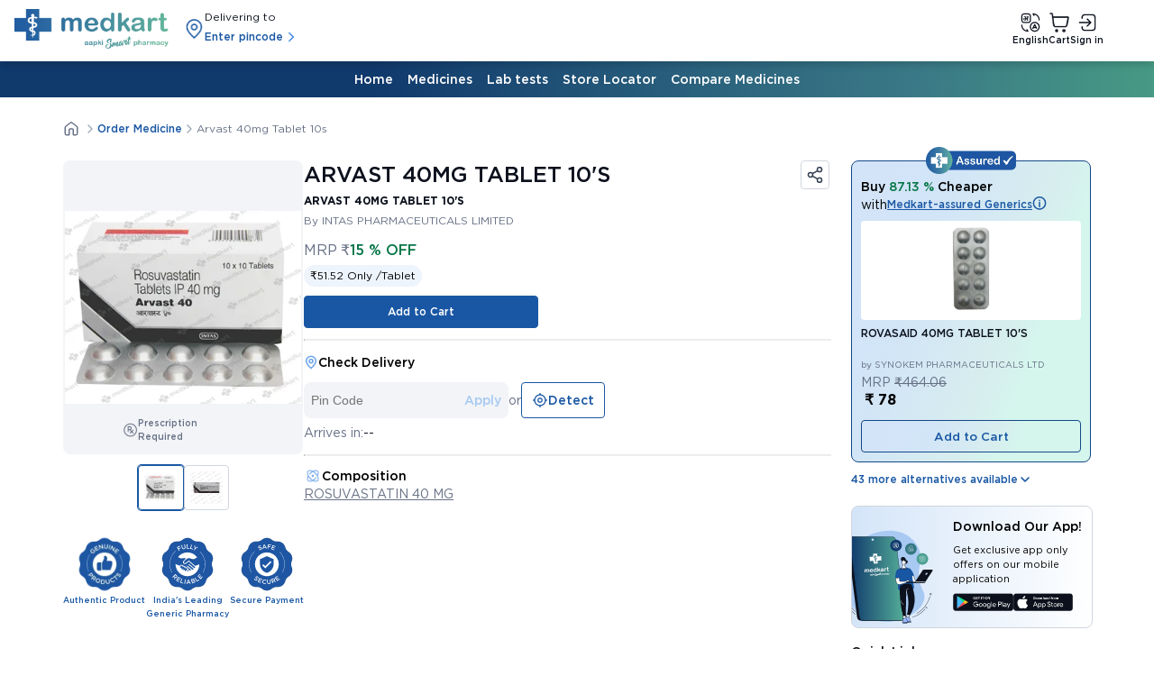

--- FILE ---
content_type: text/html; charset=utf-8
request_url: https://www.medkart.in/order-medicine/arvast-40mg-tablet-10s
body_size: 90697
content:
<!DOCTYPE html><html lang="en"><head><meta charSet="utf-8"/><meta name="viewport" content="width=device-width, initial-scale=1"/><link rel="preload" as="image" href="https://d1s24u4ln0wd0i.cloudfront.net/med_op/16874115646493db6c09f18.webp" fetchPriority="high"/><link rel="preload" as="image" href="https://d1s24u4ln0wd0i.cloudfront.net/med/23630/rovasaid-40mg-tablet-10s_1734704653b6932dea0396441fa90137e41ad11df5.webp" fetchPriority="high"/><link rel="preload" as="script" fetchPriority="low" href="/_next/static/chunks/webpack-f4ced9bd5d1bb538.js"/><script src="/_next/static/chunks/6315-d6231174bd10252f.js" async=""></script><script src="/_next/static/chunks/main-app-dce104090e3f871f.js" async=""></script><script src="/_next/static/chunks/3780-62c1b8d3b7008cf2.js" async=""></script><script src="/_next/static/chunks/9877-8f27eb61ece184b6.js" async=""></script><script src="/_next/static/chunks/app/layout-d70f670bbeb25c30.js" async=""></script><script src="/_next/static/chunks/app/not-found-1806264e13dd9904.js" async=""></script><script src="/_next/static/chunks/app/global-error-fe97ac8006ee1dde.js" async=""></script><script src="/_next/static/chunks/1195-41b1918d0608fc81.js" async=""></script><script src="/_next/static/chunks/8433-b8fb2e540b7149d9.js" async=""></script><script src="/_next/static/chunks/1931-712a3815ac1f07ea.js" async=""></script><script src="/_next/static/chunks/app/isr/%5Blocale%5D/%5Bdevice%5D/%5B...slug%5D/layout-d9081a74c8a3c4f7.js" async=""></script><script src="/_next/static/chunks/app/isr/%5Blocale%5D/%5Bdevice%5D/%5B...slug%5D/error-41595062374be5cc.js" async=""></script><script src="/_next/static/chunks/app/isr/%5Blocale%5D/%5Bdevice%5D/%5B...slug%5D/page-04392298cb8b10ce.js" async=""></script><link rel="preload" href="https://d1s24u4ln0wd0i.cloudfront.net/website/new_ecom_asset/fonts/Gotham/Gotham-Book_may_2025.woff2" as="font" type="font/woff2" crossorigin="anonymous"/><link rel="preload" href="https://d1s24u4ln0wd0i.cloudfront.net/website/new_ecom_asset/fonts/Gotham/Gotham-Medium_may_2025.woff2" as="font" type="font/woff2" crossorigin="anonymous"/><link rel="preload" href="https://d1s24u4ln0wd0i.cloudfront.net/website/new_ecom_asset/fonts/Gotham/Gotham-Bold_may_2025.woff2" as="font" type="font/woff2" crossorigin="anonymous"/><title>ARVAST 40MG TABLET 10&#x27;S Price, Uses, Side Effects &amp; Substitutes | Medkart</title><meta name="description" content="Buy ARVAST 40MG TABLET (arvast 40) 10&#x27;S online from Medkart.in. Prescription medicine to be used under medical supervision. Shop on Medkart.in"/><link rel="manifest" href="/site.webmanifest"/><meta name="keywords" content="ARVAST 40MG TABLET 10&#x27;S, ARVAST 40MG TABLET 10&#x27;S Price, Best Offer ARVAST 40MG TABLET 10&#x27;S, buy ARVAST 40MG TABLET 10&#x27;S, ARVAST 40MG TABLET 10&#x27;S alternate brands, ARVAST 40MG TABLET 10&#x27;S Composition, ARVAST 40MG TABLET 10&#x27;S substitute, Generic of ROSUVASTATIN 40 MG, ARVAST 40MG TABLET 10&#x27;S uses, ARVAST 40MG TABLET 10&#x27;S side effects"/><meta name="robots" content="index, follow"/><meta name="revisit-after" content="1 days"/><meta name="title" content="ARVAST 40MG TABLET 10&#x27;S Price, Uses, Side Effects &amp; Substitutes | Medkart"/><link rel="canonical" href="https://www.medkart.in/order-medicine/arvast-40mg-tablet-10s"/><meta property="og:title" content="ARVAST 40MG TABLET 10&#x27;S Price, Uses, Side Effects &amp; Substitutes | Medkart"/><meta property="og:description" content="Buy ARVAST 40MG TABLET (arvast 40) 10&#x27;S online from Medkart.in. Prescription medicine to be used under medical supervision. Shop on Medkart.in"/><meta property="og:url" content="https://www.medkart.in"/><meta property="og:site_name" content="Medkart"/><meta property="og:locale" content="English"/><meta property="og:image" content="https://d1s24u4ln0wd0i.cloudfront.net/med_op/16874115646493db6c09f18.webp"/><meta property="og:image:width" content="650"/><meta property="og:image:height" content="650"/><meta property="og:image:alt" content="Medkart Logo"/><meta property="og:image:type" content="image/svg"/><meta property="og:type" content="website"/><meta name="twitter:card" content="summary_large_image"/><meta name="twitter:title" content="ARVAST 40MG TABLET 10&#x27;S Price, Uses, Side Effects &amp; Substitutes | Medkart"/><meta name="twitter:description" content="Buy ARVAST 40MG TABLET (arvast 40) 10&#x27;S online from Medkart.in. Prescription medicine to be used under medical supervision. Shop on Medkart.in"/><meta name="twitter:image" content="https://d1s24u4ln0wd0i.cloudfront.net/med_op/16874115646493db6c09f18.webp"/><meta name="twitter:image:width" content="650"/><meta name="twitter:image:height" content="650"/><meta name="twitter:image:alt" content="Medkart Logo"/><meta name="twitter:image:type" content="image/svg"/><link rel="icon" href="/favicon.ico"/><link rel="apple-touch-icon" href="/apple-touch-icon.png"/><style>*{margin:0;padding:0;scroll-behavior:smooth}@font-face{font-family:'Gotham';src:url('https://d1s24u4ln0wd0i.cloudfront.net/website/new_ecom_asset/fonts/Gotham/Gotham-Book_may_2025.woff2') format('woff2');font-weight:400;font-style:normal;font-display:swap}@font-face{font-family:'Gotham';src:url('https://d1s24u4ln0wd0i.cloudfront.net/website/new_ecom_asset/fonts/Gotham/Gotham-Medium_may_2025.woff2') format('woff2');font-weight:500;font-style:normal;font-display:swap}@font-face{font-family:'Gotham';src:url('https://d1s24u4ln0wd0i.cloudfront.net/website/new_ecom_asset/fonts/Gotham/Gotham-Bold_may_2025.woff2') format('woff2');font-weight:700;font-style:normal;font-display:swap}ul{list-style:none}input:focus-visible{outline:none}textarea:focus-visible{outline:none}button:focus-visible{outline:none}input:disabled{color:#98A2B3}input:disabled::placeholder{color:#98A2B3}details{&[open]{img[data-key="up-arrow"]{transform:rotateZ(180deg);animation:rotate 200ms ease;transform-origin:center}}summary{&::marker{content:""}}}@keyframes rotate{0%{transform:rotateZ(0)}50%{transform:rotateZ(90deg)}100%{transform:rotateZ(180deg)}}.mobile-number-input{&::placeholder{color:#667085}&::-webkit-outer-spin-button,&::-webkit-inner-spin-button{-webkit-appearance:none;-moz-appearance:textfield;appearance:none;margin:0}}.modal-overlay{position:fixed;top:0;left:0;width:100vw;height:100vh;background:rgb(0 0 0 / .5);display:flex;align-items:center;justify-content:center;z-index:5000}.modal-box{box-sizing:border-box;position:fixed;top:50%;left:50%;transform:translate(-50%,-50%);z-index:5000;height:fit-content;overflow:auto;max-height:calc(100vh - 10%)}.modal-header{display:flex;justify-content:start;align-items:start;width:auto;.close_button{justify-self:flex-end;margin-left:auto}}.filled-primary-btn{color:#fff;background-color:#1957A4;&:hover{background-color:#144887!important}&:active{background-color:#10396C!important}&:disabled{cursor:auto!important;background-color:#A8C9F2!important}}.wired-primary-btn{color:#1957A4;border:1px solid #1957A4;background-color:transparent!important;&:hover{color:#174885;border:1px solid #174885;background-color:#D3E4F7!important}&:active{color:#12396A;border:1px solid #12396A;background-color:#A8C9F0!important}&:disabled{color:#A8C9F2;border:1px solid #A8C9F2;background-color:transparent!important}}.filled-green-btn{color:#fff;background-color:#56B199;&:hover{background-color:#479A84!important}&:disabled{background-color:#8BCAB9!important}}.big-dot{&::marker{font-size:16px;margin-right:-5px}}.table{border-collapse:collapse;th,td{border:1px solid #D0D5DD}}.fade-strach-up{animation:fade-up-drawer;animation-duration:0.5s;transform:none;top:auto}.red_asterisk{&::after{content:"*";color:#D92D20}}@keyframes fade-up-drawer{from{transform:translateY(100%)}to{transform:translateY(0%)}}.overlay{position:fixed;top:0;left:0;height:100vh;width:100vw;background-color:rgb(0 0 0 / .5);z-index:4999;overflow:hidden}.horizontal_bottom_bar{width:100%;border:1px solid #D0D5DD;position:absolute;bottom:18px}.bar-graph{position:relative}.bar-parent-container{display:flex;align-items:flex-end}.bar{display:flex;flex-direction:column;align-items:center;.bar-progress{border-radius:8px 8px 0 0;width:89px}}.bar-container{flex-grow:1;label{display:flex;justify-content:center}}.bar-graph-main-label{color:#000;font-size:10px;font-weight:400;line-height:15px;text-align:center;padding-top:5px}.dropdown-modal{position:absolute;top:100%;left:0;z-index:5;width:100%}.otp-input:focus{border:1px solid #287ADF!important}.mobile-drawer{background:#fff;position:fixed;top:0;height:calc(0px + 100vh);left:0;min-width:300px;animation-name:mobiledrawer;animation-duration:0.5s;transform:none;z-index:5001;max-height:100%}@keyframes mobiledrawer{from{left:-300px}to{transition:all 0.4s ease;left:0}}.medkart-assured-drawer{z-index:5000;min-width:300px;max-width:450px;animation-name:medkartAssuredDrawer;animation-duration:0.5s;transform:none;left:auto;max-height:100%}@keyframes medkartAssuredDrawer{from{right:-100%}to{transition:all 0.4s ease;right:0}}.medkart-assured-drawer-web{z-index:2000;min-width:450px;max-width:450px;animation-name:medkartAssuredDrawerWeb;animation-duration:0.5s}@keyframes medkartAssuredDrawerWeb{from{right:-100%}to{transition:all 0.4s ease;right:0}}.border-none{border:none!important}.toaster{display:flex;justify-content:space-between;align-items:center;gap:8px;padding:10px 11px;border-radius:32px;position:fixed;bottom:50px;left:50%;transform:translateX(-50%);z-index:9999;animation:slide-up 300ms ease;&.toaster-mobile{width:60%;max-width:80%;p{width:fit-content}}}@keyframes slide-up{0%{transform:translate(-50%,350px);opacity:0}100%{transform:translate(-50%,0);opacity:1}}.toaster-success{background-color:#17B26A}.toaster-warn{background-color:#F79009}.toaster-error{background-color:#F04438}.gradient-primary-text{background:linear-gradient(275.9deg,#56B199 0%,#144887 56.15%);-webkit-background-clip:text;-webkit-text-fill-color:#fff0;display:inline-block}.primary-checkbox{appearance:none;border:1px solid #D0D5DD;border-radius:4px;&:checked{background-color:#1957a4;border-color:#1957a4;background-image:url(https://d1s24u4ln0wd0i.cloudfront.net/website/new_ecom_asset/icons/check.svg);background-repeat:no-repeat;background-position:center;background-size:14px}}.primary-radio{appearance:none;border:2px solid #667085;border-radius:50%;&:checked{background-color:#1957a4;border-color:#1957a4;background-image:url(https://d1s24u4ln0wd0i.cloudfront.net/website/new_ecom_asset/icons/check.svg);background-repeat:no-repeat;background-position:center;background-size:14px}}.blue_light{background-color:#D3E4F8!important}.d-none{display:none!important}.d-hidden{visibility:hidden!important}.d-block{display:block!important}.navbar-transition{transform:translateY(0)!important;transition:all 200ms ease}.secondary-navbar-init{position:fixed;transform:translateY(-40px)}.list_item_prefix{&:before{content:"•"}}.accordion-open{img{transform:rotateZ(180deg)}}.accordion-group:has(details[open]) summary img{transform:rotateZ(180deg)}details[open] summary .accordion-toggle-image{transform:rotate(180deg)}summary{-webkit-tap-highlight-color:#fff0}#fc_frame,#fc_frame.fc-widget-small{z-index:4000!important} details[open] summary .accordion-toggle-image-transform{transform:rotate(0deg) !important}.carousel-hover-button{background-color:#d3e4f880!important;transition:background-color .3s}.carousel-hover-button:hover{background-color:#d3e4f8!important}.dropdown-option{background-color:transparent;transition:background-color .2s ease-in-out;cursor:pointer}.dropdown-option:hover{background-color:#edf4fc}
</style><script src="/_next/static/chunks/polyfills-42372ed130431b0a.js" noModule=""></script></head><body style="font-family:Gotham, sans-serif"><noscript><iframe src="https://www.googletagmanager.com/ns.html?id=GTM-T6HWRJX" height="0" width="0" loading="lazy" style="display:none;visibility:hidden"></iframe></noscript><style>.active_item_style{ a{border-bottom: 2px solid #FFF !important;}} .active_item_style_web{ a{color: rgb(25, 87, 164) !important;}} .mobile-number-input {&::placeholder {color: #667085;}&::-webkit-outer-spin-button,&::-webkit-inner-spin-button {-webkit-appearance: none; -moz-appearance: textfield;appearance: none;margin: 0;}} .border-bottom-white {&:hover {border-bottom: 2px solid #fff !important;}} .address_label{font-size: 10px; font-weight: 500; line-height: 15px; color: #344054;} .address_label_active{ border: 1px solid #287ADF !important; p{font-size: 10px; font-weight: 500; line-height: 15px; color: #1957A4 !important;}} .otp_validation_error{border: 1px solid #D92D20 !important;} .active_language_label{color: #1957A4 !important}</style><div style="position:sticky;top:0;background:#FFF;z-index:2000;min-height:68px;box-shadow:0px 4px 8px 0px #00000026" id=""><div class="" style="display:flex;align-items:center;justify-content:space-between;padding:10px 16px;max-width:1366px;margin:auto" id="navbar"><div class="" style="display:flex;align-items:center" id=""><a target="_self" id="" class="" style="height:44px;width:171.45px;cursor:pointer" aria-label="Medkart Logo" href="/"><img id="" alt="Medkart Logo" aria-label="https://d1s24u4ln0wd0i.cloudfront.net/website/new_ecom_asset/logo1.webp" fetchPriority="auto" loading="lazy" width="171.45" height="44" decoding="async" data-nimg="1" class="" style="color:transparent;position:static;border-radius:0;height:44px;width:171.45px;cursor:pointer" src="https://d1s24u4ln0wd0i.cloudfront.net/website/new_ecom_asset/logo1.webp"/></a><div class="pincode-dropdown-button-container" style="display:flex;align-items:center;justify-content:center;gap:4px;padding:0 16px" id=""><img id="" alt="Location icon" aria-label="https://d1s24u4ln0wd0i.cloudfront.net/website/new_ecom_asset/icons/marker_dark_blue_pin.png" fetchPriority="auto" loading="lazy" width="24" height="24" decoding="async" data-nimg="1" class="" style="color:transparent;position:static;border-radius:0;height:24px;width:24px;display:flex;justify-content:center;align-items:center" src="https://d1s24u4ln0wd0i.cloudfront.net/website/new_ecom_asset/icons/marker_dark_blue_pin.png"/><div class="pincode-details-container" style="display:flex;flex-direction:column;min-height:44px;height:44px;margin-bottom:auto" id=""><p class="" style="font-size:12px;line-height:18px;font-weight:400;color:#0C111D">Delivering to</p></div></div></div><div class="d-none" style="position:relative;width:fit-content;border:1px solid #287ADF;background-color:#F2F4F7;border-radius:50px;min-width:600px" id="web_navbar_search"><img id="" alt="Search icon" aria-label="https://d1s24u4ln0wd0i.cloudfront.net/website/new_ecom_asset/icons/search_icon.svg" fetchPriority="auto" loading="lazy" width="24" height="24" decoding="async" data-nimg="1" class="" style="color:transparent;position:absolute;border-radius:0;width:24px;height:24px;top:8px;left:10px;z-index:500" src="https://d1s24u4ln0wd0i.cloudfront.net/website/new_ecom_asset/icons/search_icon.svg"/><a target="_self" id="" class="" style="position:relative;padding:8px 10px 8px 42px;font-size:14px;font-weight:400;line-height:24px;width:91%;display:inline-block;color:#667085;height:24px;text-decoration:none;border-radius:50px" aria-label="Medkart Image" href="/search">Search Medicines or wellness</a></div><div class="d-none" style="margin:auto" id="web_navbar_items"><ul class="" style="display:flex;gap:8px;font-size:14px;font-weight:500;line-height:20px;justify-content:center"><li style="padding:4px 8px" class=""><a style="padding:6px 8px;color:#0C111D;text-decoration:none;border-bottom:1px solid transparent" class="border-bottom-white" href="/">Home</a></li><li style="padding:4px 8px" class=""><a style="padding:6px 8px;color:#0C111D;text-decoration:none;border-bottom:1px solid transparent" class="border-bottom-white" href="/order-medicine">Medicines</a></li><li style="padding:4px 8px" class=""><a style="padding:6px 8px;color:#0C111D;text-decoration:none;border-bottom:1px solid transparent" class="border-bottom-white" href="/lab-test">Lab tests</a></li><li style="padding:4px 8px" class=""><a style="padding:6px 8px;color:#0C111D;text-decoration:none;border-bottom:1px solid transparent" class="border-bottom-white" href="/store-locator">Store Locator</a></li><li style="padding:4px 8px" class=""><a style="padding:6px 8px;color:#0C111D;text-decoration:none;border-bottom:1px solid transparent" class="border-bottom-white" href="/compare-medicines">Compare Medicines</a></li></ul></div><div class="flex items-center" style="display:flex;justify-content:flex-start;gap:23px;position:relative;min-width:141px" id=""><div style="display:flex;flex-direction:column;align-items:center;min-width:37px" id=""><img id="" alt="Language selection icon" aria-label="https://d1s24u4ln0wd0i.cloudfront.net/website/new_ecom_asset/icons/language_icon.svg" fetchPriority="auto" loading="lazy" width="24" height="24" decoding="async" data-nimg="1" class="" style="color:transparent;position:static;border-radius:0;width:24px;height:24px;display:flex;cursor:pointer" src="https://d1s24u4ln0wd0i.cloudfront.net/website/new_ecom_asset/icons/language_icon.svg"/></div><a target="_self" id="" class="" style="text-decoration:none;min-width:24px" aria-label="Cart icon" href="/cart"><div style="display:flex;flex-direction:column;align-items:center;position:relative" id=""><img id="" alt="Cart icon" aria-label="https://d1s24u4ln0wd0i.cloudfront.net/website/new_ecom_asset/cart1.webp" fetchPriority="auto" loading="lazy" width="24" height="24" decoding="async" data-nimg="1" class="" style="color:transparent;position:static;border-radius:0;width:24px;height:24px;display:flex;cursor:pointer" src="https://d1s24u4ln0wd0i.cloudfront.net/website/new_ecom_asset/cart1.webp"/><p class="" style="font-size:10px;line-height:15px;font-weight:500;color:#0C111D;cursor:pointer">Cart</p></div></a></div></div></div><div class="d-block" style="background:linear-gradient(275.9deg, #479A84 0%, #3A7986 20.4%, #2B627D 38.97%, #10396C 67.79%);position:sticky;top:68px;z-index:1999;width:100%" id="web_seconday_navbar"><div style="padding:10px 0;max-width:1140px;margin:auto" id=""><ul class="" style="display:flex;gap:8px;font-size:14px;font-weight:500;line-height:20px;justify-content:center"><li class=""><a style="padding:6px 8px;color:#fff;text-decoration:none;border-bottom:1px solid transparent" class="border-bottom-white " href="/">Home</a></li><li class=""><a style="padding:6px 8px;color:#fff;text-decoration:none;border-bottom:1px solid transparent" class="border-bottom-white " href="/order-medicine">Medicines</a></li><li class=""><a style="padding:6px 8px;color:#fff;text-decoration:none;border-bottom:1px solid transparent" class="border-bottom-white " href="/lab-test">Lab tests</a></li><li class=""><a style="padding:6px 8px;color:#fff;text-decoration:none;border-bottom:1px solid transparent" class="border-bottom-white " href="/store-locator">Store Locator</a></li><li class=""><a style="padding:6px 8px;color:#fff;text-decoration:none;border-bottom:1px solid transparent" class="border-bottom-white " href="/compare-medicines">Compare Medicines</a></li></ul></div></div><section><script nonce="randomNonce" type="application/ld+json">{"@context":"https://schema.org","@type":"Product","name":"ARVAST 40MG TABLET 10'S","image":"https://d1s24u4ln0wd0i.cloudfront.net/med_op/16874115646493db6c09f18.webp","description":"Buy ARVAST 40MG TABLET (arvast 40) 10'S online from Medkart.in. Prescription medicine to be used under medical supervision. Shop on Medkart.in","brand":{"@type":"Brand","name":"INTAS PHARMACEUTICALS LIMITED"},"offers":{"@type":"Offer","url":"https://www.medkart.in/order-medicine/arvast-40mg-tablet-10s","priceCurrency":"INR","price":515.18,"priceValidUntil":"2026-01-31","availability":"InStock","itemCondition":"https://schema.org/NewCondition"}}</script><script nonce="randomNonce" type="application/ld+json">{"@context":"https://schema.org","@type":"Drug","name":"ARVAST 40MG TABLET 10'S","description":"Buy ARVAST 40MG TABLET (arvast 40) 10'S online from Medkart.in. Prescription medicine to be used under medical supervision. Shop on Medkart.in","sku":"MK-3776428722993-STRIP-10","activeIngredient":"ROSUVASTATIN 40 MG","administrationRoute":"ORAL","dosageForm":"TABLET","image":"https://d1s24u4ln0wd0i.cloudfront.net/med_op/16874115646493db6c09f18.webp","url":"https://www.medkart.in/order-medicine/arvast-40mg-tablet-10s","category":"BRANDED","drugUnit":10,"legalStatus":"Prescription required","isAvailableGenerically":"http://schema.org/True","warning":"Do not exceed the recommended dosage. Consult a healthcare professional if symptoms persist.","brand":{"@type":"Brand","name":"ARVAST"},"manufacturer":{"@type":"Organization","name":"INTAS PHARMACEUTICALS LIMITED"},"offers":{"@type":"Offer","url":"https://www.medkart.in/order-medicine/arvast-40mg-tablet-10s","priceCurrency":"INR","price":515.18,"availability":"http://schema.org/InStock","seller":{"@type":"Organization","name":"Medkart Pharmacy","url":"https://www.medkart.in/"}}}</script><script nonce="randomNonce" type="application/ld+json">{"@context":"https://schema.org","@type":"FAQPage","mainEntity":[{"@type":"Question","name":"For how long should I take ARVAST 40MG TABLET 10'S?","acceptedAnswer":{"@type":"Answer","text":"You may need to take ARVAST 40MG TABLET 10'S for life or for as long as directed by your doctor. The cholesterol levels will be maintained only till you are taking ARVAST 40MG TABLET 10'S. Stopping ARVAST 40MG TABLET 10'S without starting a different treatment may increase your cholesterol levels again. This medicine has only a few side effects and is usually considered safe if taken as directed by the doctor."}},{"@type":"Question","name":"Does ARVAST 40MG TABLET 10'S cause weight gain?","acceptedAnswer":{"@type":"Answer","text":"No, there is no evidence of ARVAST 40MG TABLET 10'S causing weight gain. If you are taking ARVAST 40MG TABLET 10'S and gaining weight, consult your doctor. The doctor may get some investigations done to know the reason for the weight gain."}},{"@type":"Question","name":"Does ARVAST 40MG TABLET 10'S make you tired?","acceptedAnswer":{"@type":"Answer","text":"Yes, ARVAST 40MG TABLET 10'S can make you feel tired. This is because it reduces the energy supply to the muscles in the body. However, the exact reason behind the phenomenon is unknown and needs more research. Tiredness usually occurs after exertion. Generalized fatigue is more often in people with heart disease or those suffering from liver illness. ARVAST 40MG TABLET 10'S also causes muscle damage which further worsens the tiredness. Therefore, you must consult your doctor if you feel tired while taking ARVAST 40MG TABLET 10'S."}},{"@type":"Question","name":"Should ARVAST 40MG TABLET 10'S be taken at night?","acceptedAnswer":{"@type":"Answer","text":"ARVAST 40MG TABLET 10'S should be taken once a day. It can be taken in the morning or at night or any time of the day, with or without food. Try taking this medicine at the same time every day. Doing this will help you remember to take it daily."}},{"@type":"Question","name":"What foods should be avoided when taking ARVAST 40MG TABLET 10'S?","acceptedAnswer":{"@type":"Answer","text":"ARVAST 40MG TABLET 10'S is used to decrease your blood cholesterol levels. Therefore, to seek the best results of this medicine, you should avoid foods that are high in calories like fried food and junk food. It is recommended to eat a low-fat and low-cholesterol diet. Be sure to follow all the exercise and dietary recommendations made by your doctor or dietician."}},{"@type":"Question","name":"How do I know whether ARVAST 40MG TABLET 10'S is beneficial for me or not?","acceptedAnswer":{"@type":"Answer","text":"All medicines have side effects, but the benefits of ARVAST 40MG TABLET 10'S in reducing cholesterol levels and the risk of heart attack and stroke are proven by a large number of studies. However, if you do have any concerns, then discuss it with your doctor. Your doctor will consider and explain to you the benefits of taking ARVAST 40MG TABLET 10'S versus the risks of not taking it at all."}},{"@type":"Question","name":"Can ARVAST 40MG TABLET 10'S cause memory loss?","acceptedAnswer":{"@type":"Answer","text":"ARVAST 40MG TABLET 10'S may cause memory loss in very rare cases. This is generally non-serious and may occur within 1 day of taking this medicine or may take years to appear. These symptoms may disappear within about 3 weeks of discontinuing ARVAST 40MG TABLET 10'S. However, you should consult your doctor if you experience this side effect as it could be due to some other reason."}},{"@type":"Question","name":"Can ARVAST 40MG TABLET 10'S cause muscle problems or muscle injury?","acceptedAnswer":{"@type":"Answer","text":"Yes, taking ARVAST 40MG TABLET 10'S can cause muscle problems or muscle injury. This is because of the reduced oxygen supply to the muscle cells which leads to fatigue, muscle pain, tenderness or muscle weakness. The soreness may be significant enough to interfere with your daily activities. Do not take it lightly and consult your doctor to know about ways to prevent this and to avoid making it worse."}},{"@type":"Question","name":"Is it true that ARVAST 40MG TABLET 10'S can cause diabetes?","acceptedAnswer":{"@type":"Answer","text":"If you are at high risk of developing type 2 diabetes, taking ARVAST 40MG TABLET 10'S may slightly increase this risk. This is because ARVAST 40MG TABLET 10'S has the potential to cause a slight increase in your blood sugar levels. If you already have type 2 diabetes, your doctor may advise you to keep monitoring your blood sugar levels closely for the first few months. Tell your doctor if you find it harder to control your blood sugar."}}]}</script></section><style>.d-none { display: none !important; } .d-flex { display: flex; } .product_carousel_title { margin-top: 4px; font-size: 12px; font-weight: 500; line-height: 18px; height: 36px; cursor: pointer; display: -webkit-box; -webkit-line-clamp: 2; -webkit-box-orient: vertical; overflow: hidden; max-height: 36px; } .product_carousel_manufacture_name { font-size: 10px; font-weight: 400; line-height: 15px; cursor: pointer; display: -webkit-box; -webkit-line-clamp: 1; -webkit-box-orient: vertical; overflow: hidden; max-height: 15px; color: #667085; } .product-images-container { justify-content: flex-start; transform: translateX(1px); } .carousel-card { position: relative; height: 250px; width: 160px; border-radius: 8px; background: #ffffff; padding: 4px; margin: 0px; border: 1px solid var(--Border-Border-Primary, #d0d5dd); transition: border 0.7s ease-in-out, opacity 0.7s ease-in-out; } .text-truncate-text { font-size: 12px; font-weight: 400; color: #667085; display: -webkit-box; -webkit-line-clamp: 2; -webkit-box-orient: vertical; overflow: hidden; max-height: 36px; line-height: 18px; padding: 0px 4px; } .carousel-card:hover { border: 1px solid var(--Text-Input-Field-ActiveBorder, #287adf); opacity: 1; } .blog-carousel { height: 256px; width: 208px; border-radius: 8px; background: #ffffff; margin: 0px; } .blog-carousel:hover { box-shadow: 0px 2px 7px 0px #00000033; } .hide-scrollbar::-webkit-scrollbar { display: none; } .primary-link:hover { background-color: #d3e4f8 !important; } .gradient-border::before { content: ""; position: absolute; inset: 0; padding: 2px; border-radius: 8px; background: linear-gradient(90deg, #10396c 0%, #56b199 100%); -webkit-mask: linear-gradient(white 0 0) content-box, linear-gradient(white 0 0); mask: linear-gradient(white 0 0) content-box, linear-gradient(white 0 0); -webkit-mask-composite: xor; mask-composite: exclude; pointer-events: none; } .wired-btn-green {border: 1px solid #479a84;background: transparent;color: #479a84;&:hover {background: #316a5b !important;border: 1px solid #316a5b !important;color: #fff !important;}}.danger-pill {color: #b42318;background-color: #fef3f2;} .success-pill {color: #316a5b;background-color: #dcefea;}.warning-pill {color: #b54708;background-color: #fffaeb;}.pdp-images-container{margin:0 auto;width:100%;overflow:hidden;}.pdp-images-main-carousel{overflow-x:hidden;width:100%;}.medicine-facts-table{th{border-width: 0 1px 1px 0; border-color: #D0D5DD; border-style: solid;} th:last-child{border-width: 0 0 0 0;}td{border-width: 0 0 1px 0; border-color: #D0D5DD; border-style: solid}}</style><div class="page flex" style="margin:0 auto;max-width:1140px" id=""><div class="" style="margin:auto;padding:22px 0;max-width:1140px" id=""><div id="breadcrumb" style="display:flex;align-items:ceter;transform:translateX(-4px)"><a style="padding:4px;color:#1957A4;display:flex;font-size:12px;align-items:center;font-weight:500;line-height:18px;text-decoration:none" href="/"><img alt="Home Button" aria-label="Home Page" loading="lazy" width="18" height="18" decoding="async" data-nimg="1" style="color:transparent" src="https://d1s24u4ln0wd0i.cloudfront.net/website/new_ecom_asset/icons/home.svg"/></a><a style="padding:0px;color:#1957A4;display:flex;font-size:12px;align-items:center;font-weight:500;line-height:18px;text-decoration:none" href="/order-medicine"><img alt="Home Button" aria-label="Home Page" loading="lazy" width="16" height="16" decoding="async" data-nimg="1" style="color:transparent" src="https://d1s24u4ln0wd0i.cloudfront.net/website/new_ecom_asset/icons/left-arrow.svg"/><span style="white-space:nowrap;max-width:58vw;overflow:hidden;text-overflow:ellipsis">Order Medicine</span></a><a style="padding:0px;color:#667085;display:flex;font-size:12px;align-items:center;font-weight:400;line-height:18px;text-decoration:none;cursor:default" href="#"><img alt="Home Button" aria-label="Home Page" loading="lazy" width="16" height="16" decoding="async" data-nimg="1" style="color:transparent" src="https://d1s24u4ln0wd0i.cloudfront.net/website/new_ecom_asset/icons/left-arrow.svg"/><span style="white-space:nowrap;max-width:58vw;overflow:hidden;text-overflow:ellipsis">Arvast 40mg Tablet 10s</span></a></div></div><div class="" style="display:flex" id=""><div class="" id=""><div class="" style="width:850px;max-width:850px;position:relative" id=""><div class="" style="gap:24px;display:flex" id=""><div class="product-display-image-swiper-container" style="width:267px;display:flex;min-width:267px;align-items:center;flex-direction:column" id=""><div class="product-display-image-container" style="gap:10px;width:262px;height:262px;display:flex;padding:32px 2px;position:relative;align-self:stretch;align-items:center;background:#F2F4F7;border-radius:8px;justify-content:center" id=""><img id="" alt="ARVAST 40MG TAB 1X10  Medkart Pharmacy | Generic Medicines Online - Best Online Pharmacy App" aria-label="https://d1s24u4ln0wd0i.cloudfront.net/med_op/16874115646493db6c09f18.webp" fetchPriority="high" loading="eager" width="262" height="262" decoding="async" data-nimg="1" class="" style="color:transparent;position:relative;border-radius:0;width:262px;cursor:crosshair;height:262px;display:flex;max-width:100%;max-height:100%;object-fit:contain;align-items:center;justify-content:center" src="https://d1s24u4ln0wd0i.cloudfront.net/med_op/16874115646493db6c09f18.webp"/><div class="" style="gap:4px;left:50%;bottom:12px;height:fit-content;display:flex;position:absolute;transform:translateX(-50%);align-items:center" id=""><img id="" alt="Prescription Required" aria-label="https://d1s24u4ln0wd0i.cloudfront.net/website/new_ecom_asset/icons/rx_required.svg" fetchPriority="auto" loading="lazy" width="16" height="16" decoding="async" data-nimg="1" class="" style="color:transparent;position:static;border-radius:0;width:16px;height:16px" src="https://d1s24u4ln0wd0i.cloudfront.net/website/new_ecom_asset/icons/rx_required.svg"/><p class="" style="color:#667085;font-size:10px;font-weight:500;line-height:15px">Prescription Required</p></div></div><div class="hide-scrollbar" style="gap:8px;display:flex;padding:12px 0;align-items:center;justify-content:center" id=""><img id="" alt="ARVAST 40MG TAB 1X10  Medkart Pharmacy | Generic Medicines Online - Best Online Pharmacy App" aria-label="https://d1s24u4ln0wd0i.cloudfront.net/med_op/16874115646493db6c09f18.webp" fetchPriority="auto" loading="lazy" width="36.4" height="36.4" decoding="async" data-nimg="1" class="" style="color:transparent;position:static;border-radius:4px;width:36.4px;border:1px solid #1957A4;cursor:pointer;height:36.4px;display:flex;padding:6.05px;min-width:36.4px;object-fit:contain;align-items:center;justify-content:center;box-shadow:0 0 0 1px #1957A4" src="https://d1s24u4ln0wd0i.cloudfront.net/med_op/16874115646493db6c09f18.webp"/><img id="" alt="ARVAST 40MG TAB 1X10 - 865 - Medkart Pharmacy | Generic Medicines Online - Best Online Pharmacy App" aria-label="https://d1s24u4ln0wd0i.cloudfront.net/med_opt/17022926026576ec7a58a17.webp" fetchPriority="auto" loading="lazy" width="36.4" height="36.4" decoding="async" data-nimg="1" class="" style="color:transparent;position:static;border-radius:4px;width:36.4px;border:1px solid #D0D5DD;cursor:pointer;height:36.4px;display:flex;padding:6.05px;min-width:36.4px;object-fit:contain;align-items:center;justify-content:center" src="https://d1s24u4ln0wd0i.cloudfront.net/med_opt/17022926026576ec7a58a17.webp"/></div><div class="badges-container" style="gap:8px;width:100%;display:flex;padding:16px 0;min-height:134px;justify-content:space-between" id=""><div class="badge-container" style="gap:8px;display:flex;flex-direction:column" id=""><div class="badge-image-container" style="display:flex;justify-content:center" id=""><img id="" alt="Medkart reliability icon" aria-label="https://d1s24u4ln0wd0i.cloudfront.net/website/new_ecom_asset/badge-authentic.webp" fetchPriority="auto" loading="lazy" width="64" height="64" decoding="async" data-nimg="1" class="" style="color:transparent;position:static;border-radius:0;width:64px;height:64px" src="https://d1s24u4ln0wd0i.cloudfront.net/website/new_ecom_asset/badge-authentic.webp"/></div><p class="" style="color:#1957A4;font-size:9px;text-align:center;font-weight:500;line-height:15px;white-space:nowrap">Authentic Product</p></div><div class="badge-container" style="gap:8px;display:flex;flex-direction:column" id=""><div class="badge-image-container" style="display:flex;justify-content:center" id=""><img id="" alt="India&#x27;s Leading Generic Pharmacy" aria-label="https://d1s24u4ln0wd0i.cloudfront.net/website/new_ecom_asset/badge-reliable.png" fetchPriority="auto" loading="lazy" width="64" height="64" decoding="async" data-nimg="1" class="" style="color:transparent;position:static;border-radius:0;width:64px;height:64px" src="https://d1s24u4ln0wd0i.cloudfront.net/website/new_ecom_asset/badge-reliable.png"/></div><p class="" style="color:#1957A4;font-size:9px;text-align:center;font-weight:500;line-height:15px">India&#x27;s Leading Generic Pharmacy</p></div><div class="badge-container" style="gap:8px;display:flex;flex-direction:column" id=""><div class="badge-image-container" style="display:flex;justify-content:center" id=""><img id="" alt="Secure Payment" aria-label="https://d1s24u4ln0wd0i.cloudfront.net/website/new_ecom_asset/badge-secure.png" fetchPriority="auto" loading="lazy" width="64" height="64" decoding="async" data-nimg="1" class="" style="color:transparent;position:static;border-radius:0;width:64px;height:64px" src="https://d1s24u4ln0wd0i.cloudfront.net/website/new_ecom_asset/badge-secure.png"/></div><p class="" style="color:#1957A4;font-size:9px;text-align:center;font-weight:500;line-height:15px;white-space:nowrap">Secure Payment</p></div></div></div><div class="" style="display:flex;flex-grow:1;align-self:stretch;align-items:flex-start;flex-direction:column" id=""><div class="product-details-container" id=""><div class="" style="gap:8px;display:flex;align-self:stretch;align-items:flex-end" id=""><h1 class="product-name" style="color:#0C111D;font-size:24px;font-weight:500;line-height:32px">ARVAST 40MG TABLET 10&#x27;S</h1><div class="" style="top:0;right:0;width:24px;border:1px solid #D0D5DD;cursor:pointer;height:30px;display:flex;padding:0 3px;position:absolute;align-items:center;border-radius:4px;justify-content:center" id=""><img id="" alt="Share icon" aria-label="https://d1s24u4ln0wd0i.cloudfront.net/website/new_ecom_asset/icons/share.svg" fetchPriority="auto" loading="lazy" width="20" height="20" decoding="async" data-nimg="1" class="" style="color:transparent;position:static;border-radius:0;width:20px;height:20px" src="https://d1s24u4ln0wd0i.cloudfront.net/website/new_ecom_asset/icons/share.svg"/></div></div><h2 class="product-name" style="color:#0C111D;font-size:12px;align-self:stretch;line-height:18px;padding-top:4px">ARVAST 40MG TABLET 10&#x27;S</h2><p class="product-name" style="color:#667085;font-size:12px;align-self:stretch;line-height:18px;padding-top:4px">By INTAS PHARMACEUTICALS LIMITED</p><div class="pricing-section" style="gap:6px;display:flex;margin-top:12px;flex-direction:column" id=""><div class="pricing" style="gap:8px;display:flex;align-items:flex-end" id=""><div class="mrp" style="color:#667085;display:flex;font-size:16px;align-items:flex-end;font-weight:400;line-height:24px" id=""><p class="product-price">MRP</p><p class="product-price" style="margin-left:4px">₹</p><p class="product-price" style="text-decoration:line-through">606.09</p></div><p class="" style="color:#0C111D;display:inline-flex;font-size:20px;align-items:flex-end;font-weight:500;line-height:30px">₹515.18</p><div style="gap:4px;width:fit-content;display:flex;align-items:center;background-size:cover" id=""><p class="" style="color:#067647;font-size:16px;font-weight:500;line-height:24px">15 % OFF</p></div></div></div><div class="pack-info" style="gap:4px;width:fit-content;display:flex;padding:3px 7px;font-size:12px;margin-top:4px;line-height:18px;border-radius:56px;background-color:#EDF4FC" id=""><p class="">₹51.52 Only / </p><span class=" ">Tablet</span></div><div class="add-to-cart-button-container" style="gap:8px;display:flex;padding-top:10px;flex-direction:column" id="add_to_cart_PDP"><button style="cursor:pointer;width:260px;border:1px solid #1957A4;height:36px;display:flex;padding:8px 0;font-size:12px;min-width:36px;align-items:center;font-weight:500;line-height:18px;border-radius:4px;justify-content:center;font-family:Gotham, system-ui, sans-serif" class="filled-primary-btn " id="">Add to Cart</button><div class="sales-info-container flex items-center gap-1" style="gap:4px;display:flex;align-items:center" id=""><p class="" style="color:#287ADF;font-size:14px;font-weight:500;line-height:20px">10</p><span class="" style="color:#0C111D;font-size:14px;line-height:20px">People Bought in last month</span></div></div></div><hr style="width:100%;margin:12px 0;display:flex;border-top:1px solid #EAECF0"/><div class="delivery-info-container" style="display:flex;flex-direction:column" id=""><div style="gap:4px;display:flex;padding:2px 0;align-items:center;margin-bottom:10px" id=""><img id="" alt="Location icon" aria-label="https://d1s24u4ln0wd0i.cloudfront.net/website/new_ecom_asset/icons/marker_blue.svg" fetchPriority="auto" loading="lazy" width="16" height="16" decoding="async" data-nimg="1" class="" style="color:transparent;position:static;border-radius:0;width:16px;height:16px;object-fit:contain" src="https://d1s24u4ln0wd0i.cloudfront.net/website/new_ecom_asset/icons/marker_blue.svg"/><p class="" style="font-size:14px;font-weight:500;line-height:20px">Check Delivery</p></div><div class="" style="gap:10px;display:flex;align-items:center" id=""><div class="" style="gap:10px;display:flex;padding:6px 8px;align-items:center;border-radius:8px;background-color:#F2F4F7" id=""><input id="" accept=".jpg, .jpeg, .png , .pdf" type="text" style="border:none;flex-grow:1;font-size:14px;line-height:20px;background-color:inherit" placeholder="Pin Code" class="" pattern=".*" autoComplete="off" aria-autocomplete="list" aria-expanded="false" autoCapitalize="none"/><button style="cursor:default;color:#A8C9F2;border:0;display:flex;padding:4px 0;font-size:14px;align-items:center;background:transparent;font-weight:500;line-height:20px;border-radius:4px;font-family:Gotham, system-ui, sans-serif" class="primary-link " id="">Apply</button></div><span class="" style="color:#667085;font-size:14px;font-weight:400;line-height:20px">or</span><button style="cursor:pointer;gap:4px;color:#1957A4;border:1px solid #1957A4;height:40px;display:flex;padding:9px 11px;font-size:14px;align-items:center;background:transparent;font-weight:500;line-height:20px;border-radius:4px;font-family:Gotham, system-ui, sans-serif" class=" " id=""><div style="gap:4px;display:flex;align-items:center;justify-content:center" id=""><img id="" alt="Detect location Icon" aria-label="https://d1s24u4ln0wd0i.cloudfront.net/website/new_ecom_asset/detect.svg" fetchPriority="auto" loading="lazy" width="18" height="18" decoding="async" data-nimg="1" class="" style="color:transparent;position:static;border-radius:0;width:18px;height:18px" src="https://d1s24u4ln0wd0i.cloudfront.net/website/new_ecom_asset/detect.svg"/><p class="" style="color:#1957A4;font-size:14px;font-weight:500;line-height:20px">Detect</p></div></button></div><div style="gap:4px;display:flex;margin-top:4px;align-items:center" id=""><span class="" style="color:#667085;font-size:14px;line-height:20px">Arrives in: </span><p class="" style="color:#0C111D;font-size:14px;line-height:24px">--</p></div></div><hr style="width:100%;margin:12px 0;display:flex;border-top:1px solid #EAECF0"/><div class="" style="gap:4px;display:flex;font-size:14px;font-weight:500;line-height:20px;flex-direction:column" id=""><div class="composition-headesr flex gap-1 " style="gap:4px;display:flex" id=""><img id="" alt="Medicine Composition Icon" aria-label="https://d1s24u4ln0wd0i.cloudfront.net/website/new_ecom_asset/composition.png" fetchPriority="auto" loading="lazy" width="16" height="16" decoding="async" data-nimg="1" class="" style="color:transparent;position:static;border-radius:0;width:16px;height:16px;margin:2px;object-fit:contain" src="https://d1s24u4ln0wd0i.cloudfront.net/website/new_ecom_asset/composition.png"/><p class="" style="font-size:14px;font-weight:500;line-height:20px">Composition</p></div><div class="composition" style="cursor:pointer" id=""><a target="_self" id="" class="" style="color:#667085;font-size:14px;font-weight:400;line-height:20px;text-decoration:underline" aria-label="Medkart Image" href="/composition/rosuvastatin-40-mg">ROSUVASTATIN 40 MG</a></div></div></div></div></div><div id=""><div class="" style="top:108px;width:850px;z-index:1000;max-width:850px;position:sticky;border-top:1px solid #D0D5DD;border-bottom:1px solid #D0D5DD;background-color:#f2f4f7" id=""><div style="padding:0px 26px;position:relative"><div class="" style="overflow:hidden;width:100%"><div style="transform:translateX(calc(-0%   + 0px
             
              ));width:100%;display:flex;transition:transform 300ms ease-in-out;position:sticky"><div style="flex-basis:calc((100% - 48px) / 7);margin-right:8px;gap:8px;display:flex"><div id=""><button style="cursor:pointer;gap:10px;color:#667085;width:fit-content;display:flex;padding:14px 6px;font-size:14px;align-items:center;font-weight:500;line-height:20px;white-space:nowrap;justify-content:center;background-color:transparent;font-family:Gotham, system-ui, sans-serif" class="border-none " id="">Medicine Uses</button></div><div id=""><button style="cursor:pointer;gap:10px;color:#667085;width:fit-content;display:flex;padding:14px 6px;font-size:14px;align-items:center;font-weight:500;line-height:20px;white-space:nowrap;justify-content:center;background-color:transparent;font-family:Gotham, system-ui, sans-serif" class="border-none " id="">Safety Concern</button></div><div id=""><button style="cursor:pointer;gap:10px;color:#667085;width:fit-content;display:flex;padding:14px 6px;font-size:14px;align-items:center;font-weight:500;line-height:20px;white-space:nowrap;justify-content:center;background-color:transparent;font-family:Gotham, system-ui, sans-serif" class="border-none " id="">Faqs</button></div><div id=""><button style="cursor:pointer;gap:10px;color:#667085;width:fit-content;display:flex;padding:14px 6px;font-size:14px;align-items:center;font-weight:500;line-height:20px;white-space:nowrap;justify-content:center;background-color:transparent;font-family:Gotham, system-ui, sans-serif" class="border-none " id="">Side Effects</button></div><div id=""><button style="cursor:pointer;gap:10px;color:#667085;width:fit-content;display:flex;padding:14px 6px;font-size:14px;align-items:center;font-weight:500;line-height:20px;white-space:nowrap;justify-content:center;background-color:transparent;font-family:Gotham, system-ui, sans-serif" class="border-none " id="">References</button></div><div id=""><button style="cursor:pointer;gap:10px;color:#667085;width:fit-content;display:flex;padding:14px 6px;font-size:14px;align-items:center;font-weight:500;line-height:20px;white-space:nowrap;justify-content:center;background-color:transparent;font-family:Gotham, system-ui, sans-serif" class="border-none " id="">About Medicine</button></div><div id=""><button style="cursor:pointer;gap:10px;color:#667085;width:fit-content;display:flex;padding:14px 6px;font-size:14px;align-items:center;font-weight:500;line-height:20px;white-space:nowrap;justify-content:center;background-color:transparent;font-family:Gotham, system-ui, sans-serif" class="border-none " id="">Benefits</button></div><div id=""><button style="cursor:pointer;gap:10px;color:#667085;width:fit-content;display:flex;padding:14px 6px;font-size:14px;align-items:center;font-weight:500;line-height:20px;white-space:nowrap;justify-content:center;background-color:transparent;font-family:Gotham, system-ui, sans-serif" class="border-none " id="">How To Use</button></div><div id=""><button style="cursor:pointer;gap:10px;color:#667085;width:fit-content;display:flex;padding:14px 6px;font-size:14px;align-items:center;font-weight:500;line-height:20px;white-space:nowrap;justify-content:center;background-color:transparent;font-family:Gotham, system-ui, sans-serif" class="border-none " id="">How It Works</button></div><div id=""><button style="cursor:pointer;gap:10px;color:#667085;width:fit-content;display:flex;padding:14px 6px;font-size:14px;align-items:center;font-weight:500;line-height:20px;white-space:nowrap;justify-content:center;background-color:transparent;font-family:Gotham, system-ui, sans-serif" class="border-none " id="">Dosage</button></div><div id=""><button style="cursor:pointer;gap:10px;color:#667085;width:fit-content;display:flex;padding:14px 6px;font-size:14px;align-items:center;font-weight:500;line-height:20px;white-space:nowrap;justify-content:center;background-color:transparent;font-family:Gotham, system-ui, sans-serif" class="border-none " id="">How To Store</button></div><div id=""><button style="cursor:pointer;gap:10px;color:#667085;width:fit-content;display:flex;padding:14px 6px;font-size:14px;align-items:center;font-weight:500;line-height:20px;white-space:nowrap;justify-content:center;background-color:transparent;font-family:Gotham, system-ui, sans-serif" class="border-none " id="">Written By</button></div><div id=""><button style="cursor:pointer;gap:10px;color:#667085;width:fit-content;display:flex;padding:14px 6px;font-size:14px;align-items:center;font-weight:500;line-height:20px;white-space:nowrap;justify-content:center;background-color:transparent;font-family:Gotham, system-ui, sans-serif" class="border-none " id="">Reviewed By</button></div></div></div></div><button aria-label="carouselNext" style="display:flex;top:50%;color:#000;width:38px;border:none;cursor:pointer;z-index:2;position:absolute;transform:translateY(-50%);align-items:center;background:transparent;border-radius:4px;justify-content:center;right:-8px" class="" name="carouselNext"><svg width="26" height="26" viewBox="0 0 24 24" fill="none" stroke="currentColor" stroke-width="1"><path d="M9 18l6-6-6-6"></path></svg></button></div></div><div class="" style="width:850px;max-width:850px" id=""><details class="" id="product_details"><summary style="gap:8px;color:#0C111D;cursor:pointer;display:flex;font-size:20px;align-items:center;font-weight:500;line-height:28px;justify-content:space-between"><h2 style="gap:8px;color:#0C111D;width:100%;cursor:pointer;display:flex;font-size:20px;align-items:center;font-weight:500;line-height:28px;padding-top:16px;justify-content:space-between">Product Details<img alt="Arrow" aria-label="https://d1s24u4ln0wd0i.cloudfront.net/website/new_ecom_asset/icons/down-arrow.svg" fetchPriority="auto" loading="lazy" width="24" height="24" decoding="async" data-nimg="1" class="accordion-toggle-image " style="color:transparent;height:24px;width:24px;display:flex;align-items:center" src="https://d1s24u4ln0wd0i.cloudfront.net/website/new_ecom_asset/icons/down-arrow.svg"/></h2></summary><div class="" id=""><p class="font-medium mb-2" style="color:#667085;font-size:10px;margin-top:12px;text-align:left;font-weight:400;line-height:15px" id="reviewed_by">Content Reviewed By:</p><div class="" style="display:flex" id=""><div style="gap:2px;display:flex" id=""><p class="" style="color:#0C111D;font-size:10px;text-align:left;font-weight:400;line-height:15px;text-decoration:underline">Dr. Manoj Shah</p><p class="" style="color:#0C111D;font-size:10px;text-align:left;font-weight:400;line-height:15px;text-decoration:underline">, (MBBS)</p></div></div><p class="font-medium mb-2" style="color:#667085;font-size:10px;margin-top:16px;text-align:left;font-weight:400;line-height:15px" id="written_by">Written By:</p><div class="" style="display:flex" id=""><div style="gap:2px;display:flex" id=""><p class="" style="color:#0C111D;font-size:10px;text-align:left;font-weight:400;line-height:15px;text-decoration:underline">Ms. Priyanka Shah</p><p class="" style="color:#0C111D;font-size:10px;text-align:left;font-weight:400;line-height:15px;text-decoration:underline">, (B.Pharm)</p></div></div><div class="" style="gap:4px;display:flex;margin-top:16px;flex-direction:column" id=""><div class="" id=""><h2 class="font-medium mb-2" style="color:#0C111D;font-size:16px;font-weight:500;line-height:24px" id="about_medicine">About ARVAST 40MG TABLET 10&#x27;S</h2></div><ul class="" style="color:#667085;font-size:14px;list-style:disc;margin-top:4px;font-weight:400;line-height:20px;padding-left:24px"><li><span title="ARVAST 40MG TABLET 10&#x27;S is used to treat high cholesterol by lowering bad cholesterol (LDL) and triglycerides (fats) in the blood. It is most effective when combined with regular exercise and a low-fat diet. This medication also helps reduce the risk of heart attack and stroke.">ARVAST 40MG TABLET 10&#x27;S is used to treat high cholesterol by lowering bad cholesterol (LDL) and triglycerides (fats) in the blood. It is most effective when combined with regular exercise and a low-fat diet. This medication also helps reduce the risk of heart attack and stroke.</span></li><li><span title="Generally, ARVAST 40MG TABLET 10&#x27;S is safe for most people. However, some common side effects may include diarrhea, gas, or an upset stomach. If you experience any of these, try taking the tablet with food to alleviate discomfort.">Generally, ARVAST 40MG TABLET 10&#x27;S is safe for most people. However, some common side effects may include diarrhea, gas, or an upset stomach. If you experience any of these, try taking the tablet with food to alleviate discomfort.</span></li><li><span title="It is important to inform your doctor if you experience unexplained fatigue, muscle weakness, or muscle pain while taking this medication, as these could be signs of a more serious issue.">It is important to inform your doctor if you experience unexplained fatigue, muscle weakness, or muscle pain while taking this medication, as these could be signs of a more serious issue.</span></li><li><span title="Your doctor may perform regular liver function tests before and during treatment with ARVAST 40MG TABLET 10&#x27;S. If you notice any signs of liver problems, such as stomach pains, unusually dark urine, or yellowing of the skin or eyes, notify your doctor immediately.">Your doctor may perform regular liver function tests before and during treatment with ARVAST 40MG TABLET 10&#x27;S. If you notice any signs of liver problems, such as stomach pains, unusually dark urine, or yellowing of the skin or eyes, notify your doctor immediately.</span></li><li><span title="Before starting ARVAST 40MG TABLET 10&#x27;S, tell your doctor if you have a history of kidney disease, liver disease, or diabetes. If you are diabetic, carefully monitor your blood sugar levels, as this medication may cause them to increase.">Before starting ARVAST 40MG TABLET 10&#x27;S, tell your doctor if you have a history of kidney disease, liver disease, or diabetes. If you are diabetic, carefully monitor your blood sugar levels, as this medication may cause them to increase.</span></li><li><span title="ARVAST 40MG TABLET 10&#x27;S is not recommended for use if you are pregnant, planning to become pregnant, or breastfeeding. It is crucial to discuss alternative treatment options with your doctor if any of these conditions apply to you.">ARVAST 40MG TABLET 10&#x27;S is not recommended for use if you are pregnant, planning to become pregnant, or breastfeeding. It is crucial to discuss alternative treatment options with your doctor if any of these conditions apply to you.</span></li><li><span title="To maximize the benefits of ARVAST 40MG TABLET 10&#x27;S, maintain a healthy lifestyle that includes regular physical activity and a diet low in saturated and trans fats. Avoid excessive alcohol consumption, as it can interfere with the medication&#x27;s effectiveness and potentially harm your liver.">To maximize the benefits of ARVAST 40MG TABLET 10&#x27;S, maintain a healthy lifestyle that includes regular physical activity and a diet low in saturated and trans fats. Avoid excessive alcohol consumption, as it can interfere with the medication&#x27;s effectiveness and potentially harm your liver.</span></li><li><span title="If you are taking other medications, including over-the-counter drugs and herbal supplements, inform your doctor before starting ARVAST 40MG TABLET 10&#x27;S. Some medications can interact with ARVAST 40MG TABLET 10&#x27;S, affecting its effectiveness or increasing the risk of side effects.">If you are taking other medications, including over-the-counter drugs and herbal supplements, inform your doctor before starting ARVAST 40MG TABLET 10&#x27;S. Some medications can interact with ARVAST 40MG TABLET 10&#x27;S, affecting its effectiveness or increasing the risk of side effects.</span></li><li><span title="Do not exceed the prescribed dosage of ARVAST 40MG TABLET 10&#x27;S, as this will not improve its effectiveness and may increase the risk of adverse effects. Take the medication at the same time each day to help you remember.">Do not exceed the prescribed dosage of ARVAST 40MG TABLET 10&#x27;S, as this will not improve its effectiveness and may increase the risk of adverse effects. Take the medication at the same time each day to help you remember.</span></li><li><span title="If you miss a dose of ARVAST 40MG TABLET 10&#x27;S, take it as soon as you remember. However, if it is almost time for your next dose, skip the missed dose and continue with your regular dosing schedule. Do not double the dose to make up for a missed one.">If you miss a dose of ARVAST 40MG TABLET 10&#x27;S, take it as soon as you remember. However, if it is almost time for your next dose, skip the missed dose and continue with your regular dosing schedule. Do not double the dose to make up for a missed one.</span></li></ul></div><div class="" style="display:flex;margin-top:16px;flex-direction:column" id=""><div class="mb-4" id=""><h2 class="font-medium mb-2" style="color:#0C111D;font-size:16px;font-weight:500;line-height:24px" id="medicine_uses">Uses of ARVAST 40MG TABLET 10&#x27;S</h2><ul class="" style="color:#667085;font-size:14px;list-style:disc;margin-top:4px;font-weight:400;line-height:20px;padding-left:24px"><li><span title="Helps manage high cholesterol levels.">Helps manage high cholesterol levels.</span></li><li><span title="Helpful in the prevention of heart attack and stroke.">Helpful in the prevention of heart attack and stroke.</span></li><li><span title="Aids in managing high triglyceride levels.">Aids in managing high triglyceride levels.</span></li></ul></div></div><div class="mb-4" style="margin-top:16px" id=""><h2 class="font-medium mb-2" style="color:#0C111D;font-size:16px;font-weight:500;line-height:24px" id="how_it_works">How ARVAST 40MG TABLET 10&#x27;S Works</h2><ul class="" style="color:#667085;font-size:14px;list-style:disc;margin-top:4px;font-weight:400;line-height:20px;padding-left:24px"><li><span title="ARVAST 40MG TABLET 10&#x27;S is a medication belonging to the class of drugs known as statins, also referred to as lipid-lowering medications. It plays a crucial role in managing cholesterol levels within the body.">ARVAST 40MG TABLET 10&#x27;S is a medication belonging to the class of drugs known as statins, also referred to as lipid-lowering medications. It plays a crucial role in managing cholesterol levels within the body.</span></li><li><span title="The primary mechanism of ARVAST 40MG TABLET 10&#x27;S involves inhibiting the action of an enzyme called HMG-CoA reductase. This enzyme is essential for the body&#x27;s production of cholesterol. By blocking this enzyme, the medication effectively reduces the amount of cholesterol synthesized by the liver.">The primary mechanism of ARVAST 40MG TABLET 10&#x27;S involves inhibiting the action of an enzyme called HMG-CoA reductase. This enzyme is essential for the body&#x27;s production of cholesterol. By blocking this enzyme, the medication effectively reduces the amount of cholesterol synthesized by the liver.</span></li><li><span title="This action leads to a decrease in the levels of &#x27;bad&#x27; cholesterol, specifically low-density lipoprotein (LDL) cholesterol, and triglycerides in the bloodstream. Elevated levels of LDL cholesterol are a major risk factor for heart disease.">This action leads to a decrease in the levels of &#x27;bad&#x27; cholesterol, specifically low-density lipoprotein (LDL) cholesterol, and triglycerides in the bloodstream. Elevated levels of LDL cholesterol are a major risk factor for heart disease.</span></li><li><span title="Furthermore, ARVAST 40MG TABLET 10&#x27;S contributes to increasing the levels of &#x27;good&#x27; cholesterol, known as high-density lipoprotein (HDL) cholesterol. HDL cholesterol helps remove LDL cholesterol from the arteries, offering protection against heart disease. By balancing cholesterol levels, ARVAST 40MG TABLET 10&#x27;S promotes cardiovascular health and reduces the risk of associated complications.">Furthermore, ARVAST 40MG TABLET 10&#x27;S contributes to increasing the levels of &#x27;good&#x27; cholesterol, known as high-density lipoprotein (HDL) cholesterol. HDL cholesterol helps remove LDL cholesterol from the arteries, offering protection against heart disease. By balancing cholesterol levels, ARVAST 40MG TABLET 10&#x27;S promotes cardiovascular health and reduces the risk of associated complications.</span></li></ul></div></div></details></div><div class="" style="width:850px;max-width:850px;border-top:1px solid #D0D5DD;margin-top:16px" id=""><details class="" id="side_effects"><summary><h2 style="gap:8px;color:#0C111D;width:100%;cursor:pointer;display:flex;font-size:20px;align-items:center;font-weight:500;line-height:28px;padding-top:16px;justify-content:space-between">Side Effects of ARVAST 40MG TABLET 10&#x27;S<img alt="Arrow" aria-label="https://d1s24u4ln0wd0i.cloudfront.net/website/new_ecom_asset/icons/down-arrow.svg" fetchPriority="auto" loading="lazy" width="24" height="24" decoding="async" data-nimg="1" class="accordion-toggle-image " style="color:transparent;height:24px;width:24px;display:flex;align-items:center" src="https://d1s24u4ln0wd0i.cloudfront.net/website/new_ecom_asset/icons/down-arrow.svg"/></h2></summary><div class="" id=""><div class="mb-4" style="margin-top:16px" id=""><p class="" style="color:#667085;margin:0;font-size:14px;font-weight:400;line-height:20px">Most side effects do not require any medical attention and disappear as your body adjusts to the medicine. Consult your doctor if they persist or if you’re worried about them.</p><ul class="" style="color:#667085;font-size:14px;list-style:disc;margin-top:4px;font-weight:400;line-height:20px;padding-left:24px"><li><span title="Muscle pain">Muscle pain</span></li><li><span title="Weakness">Weakness</span></li><li><span title="Headache">Headache</span></li><li><span title="Abdominal pain">Abdominal pain</span></li><li><span title="Dizziness">Dizziness</span></li><li><span title="Joint pain">Joint pain</span></li><li><span title="Nausea">Nausea</span></li></ul></div></div></details></div><div class="" style="width:850px;max-width:850px;border-top:1px solid #D0D5DD;margin-top:16px" id=""><details class="" id="safety_concern"><summary><h2 style="gap:8px;color:#0C111D;width:100%;cursor:pointer;display:flex;font-size:20px;align-items:center;font-weight:500;line-height:28px;padding-top:16px;justify-content:space-between">Safety Advice for ARVAST 40MG TABLET 10&#x27;S<img alt="Arrow" aria-label="https://d1s24u4ln0wd0i.cloudfront.net/website/new_ecom_asset/icons/down-arrow.svg" fetchPriority="auto" loading="lazy" width="24" height="24" decoding="async" data-nimg="1" class="accordion-toggle-image " style="color:transparent;height:24px;width:24px;display:flex;align-items:center" src="https://d1s24u4ln0wd0i.cloudfront.net/website/new_ecom_asset/icons/down-arrow.svg"/></h2></summary><div style="margin-top:16px" id=""><div class="" style="gap:8px;display:flex;padding:4px 0" id=""><div class="" style="display:flex" id=""><img id="" alt="default alt" aria-label="https://d1s24u4ln0wd0i.cloudfront.net/website/new_ecom_assethttps://d1s24u4ln0wd0i.cloudfront.net/website/new_ecom_asset/product.webp" fetchPriority="auto" loading="lazy" width="50" height="50" decoding="async" data-nimg="1" class="" style="color:transparent;position:static;border-radius:8px;width:50px;height:50px;padding:9px 8px;background-color:#F2F4F7" src="https://d1s24u4ln0wd0i.cloudfront.net/website/new_ecom_assethttps://d1s24u4ln0wd0i.cloudfront.net/website/new_ecom_asset/product.webp"/></div><div class="" style="margin:0;display:flex;flex-direction:column" id=""><div class="" style="gap:4px;display:flex" id=""><p class="" style="color:#0C111D;font-size:16px;font-weight:500;line-height:24px">Liver Function</p><span class=" " style="padding:2px 6px;font-size:12px;font-weight:500;line-height:18px;border-radius:18px">Caution</span></div><p class="" style="color:#667085;margin:0;font-size:14px;font-weight:400;line-height:20px">ARVAST 40MG TABLET 10&#x27;S should be used with caution in patients with liver disease. Dose adjustment of ARVAST 40MG TABLET 10&#x27;S may be needed. Please consult your doctor.</p></div></div></div></details></div><div class="" style="width:850px;max-width:850px;border-top:1px solid #D0D5DD;margin-top:16px" id=""><details class="" id="dosage"><summary><h2 style="gap:8px;color:#0C111D;width:100%;cursor:pointer;display:flex;font-size:20px;align-items:center;font-weight:500;line-height:28px;padding-top:16px;justify-content:space-between">Dosage of ARVAST 40MG TABLET 10&#x27;S<img alt="Arrow" aria-label="https://d1s24u4ln0wd0i.cloudfront.net/website/new_ecom_asset/icons/down-arrow.svg" fetchPriority="auto" loading="lazy" width="24" height="24" decoding="async" data-nimg="1" class="accordion-toggle-image " style="color:transparent;height:24px;width:24px;display:flex;align-items:center" src="https://d1s24u4ln0wd0i.cloudfront.net/website/new_ecom_asset/icons/down-arrow.svg"/></h2></summary><div class="mb-4" style="margin-top:16px" id=""><ul class="" style="color:#667085;font-size:14px;list-style:disc;margin-top:4px;font-weight:400;line-height:20px;padding-left:24px"><li><span title="For Children: The dosage of ARVAST 40MG TABLET 10&#x27;S for children should be determined by a pediatrician based on the child&#x27;s age, weight, medical history, and other factors. It is not typically prescribed for children under the age of 10. Children between the ages of 10 and 17 may be prescribed ARVAST 40MG TABLET 10&#x27;S, but the dosage will be lower than the adult dosage and will be determined by a doctor. It is important to follow the dosage instructions provided by a healthcare professional.">For Children: The dosage of ARVAST 40MG TABLET 10&#x27;S for children should be determined by a pediatrician based on the child&#x27;s age, weight, medical history, and other factors. It is not typically prescribed for children under the age of 10. Children between the ages of 10 and 17 may be prescribed ARVAST 40MG TABLET 10&#x27;S, but the dosage will be lower than the adult dosage and will be determined by a doctor. It is important to follow the dosage instructions provided by a healthcare professional.</span></li><li><span title="For Adults: The recommended dosage of ARVAST 40MG TABLET 10&#x27;S for adults is one tablet taken orally once a day, with or without food. The dosage may be adjusted by a healthcare professional based on the individual&#x27;s cholesterol levels, medical history, and response to treatment. It is important to follow the dosage and administration instructions provided by a healthcare professional, and not to exceed the recommended dose without consulting a doctor.">For Adults: The recommended dosage of ARVAST 40MG TABLET 10&#x27;S for adults is one tablet taken orally once a day, with or without food. The dosage may be adjusted by a healthcare professional based on the individual&#x27;s cholesterol levels, medical history, and response to treatment. It is important to follow the dosage and administration instructions provided by a healthcare professional, and not to exceed the recommended dose without consulting a doctor.</span></li></ul></div></details></div><div class="" style="width:850px;max-width:850px;border-top:1px solid #D0D5DD;margin-top:16px" id=""><details class="" id="how_to_store"><summary><h2 style="gap:8px;color:#0C111D;width:100%;cursor:pointer;display:flex;font-size:20px;align-items:center;font-weight:500;line-height:28px;padding-top:16px;justify-content:space-between">How to store ARVAST 40MG TABLET 10&#x27;S?<img alt="Arrow" aria-label="https://d1s24u4ln0wd0i.cloudfront.net/website/new_ecom_asset/icons/down-arrow.svg" fetchPriority="auto" loading="lazy" width="24" height="24" decoding="async" data-nimg="1" class="accordion-toggle-image " style="color:transparent;height:24px;width:24px;display:flex;align-items:center" src="https://d1s24u4ln0wd0i.cloudfront.net/website/new_ecom_asset/icons/down-arrow.svg"/></h2></summary><div id=""><div class="mb-4" style="margin-top:16px" id=""><ul class="" style="color:#667085;font-size:14px;list-style:disc;margin-top:4px;font-weight:400;line-height:20px;padding-left:24px"><li><span title="Keep ARVAST 40MG TAB 1X10 away from the reach of children and pets.">Keep ARVAST 40MG TAB 1X10 away from the reach of children and pets.</span></li><li><span title="Store ARVAST 40MG TAB 1X10 at room temperature.">Store ARVAST 40MG TAB 1X10 at room temperature.</span></li></ul></div></div></details></div><div class="" style="width:850px;max-width:850px;border-top:1px solid #D0D5DD;margin-top:16px" id=""><details class="" id="benefits"><summary><h2 style="gap:8px;color:#0C111D;width:100%;cursor:pointer;display:flex;font-size:20px;align-items:center;font-weight:500;line-height:28px;padding-top:16px;justify-content:space-between">Benefits of ARVAST 40MG TABLET 10&#x27;S<img alt="Arrow" aria-label="https://d1s24u4ln0wd0i.cloudfront.net/website/new_ecom_asset/icons/down-arrow.svg" fetchPriority="auto" loading="lazy" width="24" height="24" decoding="async" data-nimg="1" class="accordion-toggle-image " style="color:transparent;height:24px;width:24px;display:flex;align-items:center" src="https://d1s24u4ln0wd0i.cloudfront.net/website/new_ecom_asset/icons/down-arrow.svg"/></h2></summary><div class="" style="margin-top:16px" id=""><ul class="" style="color:#667085;font-size:14px;list-style:disc;margin-top:4px;font-weight:400;line-height:20px;padding-left:24px"><li><span title="ARVAST 40MG TABLET 10&#x27;S is crucial in preventing heart attacks and strokes. Elevated cholesterol levels contribute to atherosclerosis, a condition where blood vessels narrow due to plaque buildup. This narrowing restricts blood flow, significantly increasing the risk of stroke and heart disease.">ARVAST 40MG TABLET 10&#x27;S is crucial in preventing heart attacks and strokes. Elevated cholesterol levels contribute to atherosclerosis, a condition where blood vessels narrow due to plaque buildup. This narrowing restricts blood flow, significantly increasing the risk of stroke and heart disease.</span></li><li><span title="By effectively lowering cholesterol, ARVAST 40MG TABLET 10&#x27;S reduces the likelihood of these life-threatening events. Maintaining healthy cholesterol levels ensures that your blood vessels remain clear and flexible, allowing for optimal blood circulation throughout your body.">By effectively lowering cholesterol, ARVAST 40MG TABLET 10&#x27;S reduces the likelihood of these life-threatening events. Maintaining healthy cholesterol levels ensures that your blood vessels remain clear and flexible, allowing for optimal blood circulation throughout your body.</span></li><li><span title="It is vital to continue taking ARVAST 40MG TABLET 10&#x27;S as prescribed, even if you feel well. The benefits of this medication are preventative and long-term. Consistent use is key to maintaining its protective effects and promoting sustained cardiovascular health. Regular monitoring of cholesterol levels by your doctor is also important to ensure the medication is working effectively.">It is vital to continue taking ARVAST 40MG TABLET 10&#x27;S as prescribed, even if you feel well. The benefits of this medication are preventative and long-term. Consistent use is key to maintaining its protective effects and promoting sustained cardiovascular health. Regular monitoring of cholesterol levels by your doctor is also important to ensure the medication is working effectively.</span></li><li><span title="Remember, managing cholesterol is a critical aspect of overall health. Incorporating a healthy lifestyle, including a balanced diet and regular exercise, along with ARVAST 40MG TABLET 10&#x27;S can significantly enhance your well-being and longevity.">Remember, managing cholesterol is a critical aspect of overall health. Incorporating a healthy lifestyle, including a balanced diet and regular exercise, along with ARVAST 40MG TABLET 10&#x27;S can significantly enhance your well-being and longevity.</span></li></ul></div></details></div><div class="" style="width:850px;max-width:850px;border-top:1px solid #D0D5DD;margin-top:16px" id=""><details class="" id="how_to_use"><summary><h2 style="gap:8px;color:#0C111D;width:100%;cursor:pointer;display:flex;font-size:20px;align-items:center;font-weight:500;line-height:28px;padding-top:16px;justify-content:space-between">How to use ARVAST 40MG TABLET 10&#x27;S<img alt="Arrow" aria-label="https://d1s24u4ln0wd0i.cloudfront.net/website/new_ecom_asset/icons/down-arrow.svg" fetchPriority="auto" loading="lazy" width="24" height="24" decoding="async" data-nimg="1" class="accordion-toggle-image " style="color:transparent;height:24px;width:24px;display:flex;align-items:center" src="https://d1s24u4ln0wd0i.cloudfront.net/website/new_ecom_asset/icons/down-arrow.svg"/></h2></summary><div class="" style="margin-top:16px" id=""><ul class="" style="color:#667085;font-size:14px;list-style:disc;margin-top:4px;font-weight:400;line-height:20px;padding-left:24px"><li><span title="It is crucial to adhere to your doctor&#x27;s instructions regarding the dosage and duration of ARVAST 40MG TABLET 10&#x27;S. To ensure optimal absorption and effectiveness, swallow the tablet whole with a glass of water. Avoid chewing, crushing, or breaking the tablet, as this may alter the way the medication is released into your system.">It is crucial to adhere to your doctor&#x27;s instructions regarding the dosage and duration of ARVAST 40MG TABLET 10&#x27;S. To ensure optimal absorption and effectiveness, swallow the tablet whole with a glass of water. Avoid chewing, crushing, or breaking the tablet, as this may alter the way the medication is released into your system.</span></li><li><span title="ARVAST 40MG TABLET 10&#x27;S can be taken either with or without food, depending on your preference or your doctor&#x27;s recommendation. However, for the best results and to maintain a consistent level of medication in your body, it is advisable to take it at a fixed time each day. This will help you remember to take it regularly and maximize its benefits.">ARVAST 40MG TABLET 10&#x27;S can be taken either with or without food, depending on your preference or your doctor&#x27;s recommendation. However, for the best results and to maintain a consistent level of medication in your body, it is advisable to take it at a fixed time each day. This will help you remember to take it regularly and maximize its benefits.</span></li><li><span title="Consistency is key when taking ARVAST 40MG TABLET 10&#x27;S. Missing doses or taking it at irregular intervals can reduce its effectiveness. If you have any questions or concerns about how to take ARVAST 40MG TABLET 10&#x27;S, or if you experience any side effects, consult your doctor or pharmacist for further guidance.">Consistency is key when taking ARVAST 40MG TABLET 10&#x27;S. Missing doses or taking it at irregular intervals can reduce its effectiveness. If you have any questions or concerns about how to take ARVAST 40MG TABLET 10&#x27;S, or if you experience any side effects, consult your doctor or pharmacist for further guidance.</span></li></ul></div></details></div><div class="" style="width:850px;max-width:850px;border-top:1px solid #D0D5DD;margin-top:16px;padding-top:16px" id=""><h2 class="" style="color:#0C111D;font-size:20px;text-align:left;font-weight:500;line-height:28px" id="faqs">FAQs</h2><div id="accordion-group"><details class="" id="accordion-faqs-item-0"><summary style="gap:8px;color:#0C111D;cursor:pointer;display:flex;padding:8px 0;font-size:14px;align-items:center;font-weight:400;line-height:20px;justify-content:space-between"><h3 style="color:#0C111D;width:100%;display:flex;font-size:14px;align-items:center;font-weight:400;line-height:20px;justify-content:space-between">For how long should I take ARVAST 40MG TABLET 10&#x27;S?<img alt="Arrow" aria-label="https://d1s24u4ln0wd0i.cloudfront.net/website/new_ecom_asset/icons/down-arrow.svg" fetchPriority="auto" loading="lazy" width="24" height="24" decoding="async" data-nimg="1" class="accordion-toggle-image " style="color:transparent;height:24px;width:24px;display:flex;align-items:center" src="https://d1s24u4ln0wd0i.cloudfront.net/website/new_ecom_asset/icons/down-arrow.svg"/></h3></summary><p style="color:#667085;font-size:14px;font-weight:400;line-height:20px">You may need to take ARVAST 40MG TABLET 10'S for life or for as long as directed by your doctor. The cholesterol levels will be maintained only till you are taking ARVAST 40MG TABLET 10'S. Stopping ARVAST 40MG TABLET 10'S without starting a different treatment may increase your cholesterol levels again. This medicine has only a few side effects and is usually considered safe if taken as directed by the doctor.</p></details><details class="" id="accordion-faqs-item-1"><summary style="gap:8px;color:#0C111D;cursor:pointer;display:flex;padding:8px 0;font-size:14px;align-items:center;font-weight:400;line-height:20px;justify-content:space-between"><h3 style="color:#0C111D;width:100%;display:flex;font-size:14px;align-items:center;font-weight:400;line-height:20px;justify-content:space-between">Does ARVAST 40MG TABLET 10&#x27;S cause weight gain?<img alt="Arrow" aria-label="https://d1s24u4ln0wd0i.cloudfront.net/website/new_ecom_asset/icons/down-arrow.svg" fetchPriority="auto" loading="lazy" width="24" height="24" decoding="async" data-nimg="1" class="accordion-toggle-image " style="color:transparent;height:24px;width:24px;display:flex;align-items:center" src="https://d1s24u4ln0wd0i.cloudfront.net/website/new_ecom_asset/icons/down-arrow.svg"/></h3></summary><p style="color:#667085;font-size:14px;font-weight:400;line-height:20px">No, there is no evidence of ARVAST 40MG TABLET 10'S causing weight gain. If you are taking ARVAST 40MG TABLET 10'S and gaining weight, consult your doctor. The doctor may get some investigations done to know the reason for the weight gain.</p></details><details class="" id="accordion-faqs-item-2"><summary style="gap:8px;color:#0C111D;cursor:pointer;display:flex;padding:8px 0;font-size:14px;align-items:center;font-weight:400;line-height:20px;justify-content:space-between"><h3 style="color:#0C111D;width:100%;display:flex;font-size:14px;align-items:center;font-weight:400;line-height:20px;justify-content:space-between">Does ARVAST 40MG TABLET 10&#x27;S make you tired?<img alt="Arrow" aria-label="https://d1s24u4ln0wd0i.cloudfront.net/website/new_ecom_asset/icons/down-arrow.svg" fetchPriority="auto" loading="lazy" width="24" height="24" decoding="async" data-nimg="1" class="accordion-toggle-image " style="color:transparent;height:24px;width:24px;display:flex;align-items:center" src="https://d1s24u4ln0wd0i.cloudfront.net/website/new_ecom_asset/icons/down-arrow.svg"/></h3></summary><p style="color:#667085;font-size:14px;font-weight:400;line-height:20px">Yes, ARVAST 40MG TABLET 10'S can make you feel tired. This is because it reduces the energy supply to the muscles in the body. However, the exact reason behind the phenomenon is unknown and needs more research. Tiredness usually occurs after exertion. Generalized fatigue is more often in people with heart disease or those suffering from liver illness. ARVAST 40MG TABLET 10'S also causes muscle damage which further worsens the tiredness. Therefore, you must consult your doctor if you feel tired while taking ARVAST 40MG TABLET 10'S.</p></details><details class="" id="accordion-faqs-item-3"><summary style="gap:8px;color:#0C111D;cursor:pointer;display:flex;padding:8px 0;font-size:14px;align-items:center;font-weight:400;line-height:20px;justify-content:space-between"><h3 style="color:#0C111D;width:100%;display:flex;font-size:14px;align-items:center;font-weight:400;line-height:20px;justify-content:space-between">Should ARVAST 40MG TABLET 10&#x27;S be taken at night?<img alt="Arrow" aria-label="https://d1s24u4ln0wd0i.cloudfront.net/website/new_ecom_asset/icons/down-arrow.svg" fetchPriority="auto" loading="lazy" width="24" height="24" decoding="async" data-nimg="1" class="accordion-toggle-image " style="color:transparent;height:24px;width:24px;display:flex;align-items:center" src="https://d1s24u4ln0wd0i.cloudfront.net/website/new_ecom_asset/icons/down-arrow.svg"/></h3></summary><p style="color:#667085;font-size:14px;font-weight:400;line-height:20px">ARVAST 40MG TABLET 10'S should be taken once a day. It can be taken in the morning or at night or any time of the day, with or without food. Try taking this medicine at the same time every day. Doing this will help you remember to take it daily.</p></details><details class="" id="accordion-faqs-item-4"><summary style="gap:8px;color:#0C111D;cursor:pointer;display:flex;padding:8px 0;font-size:14px;align-items:center;font-weight:400;line-height:20px;justify-content:space-between"><h3 style="color:#0C111D;width:100%;display:flex;font-size:14px;align-items:center;font-weight:400;line-height:20px;justify-content:space-between">What foods should be avoided when taking ARVAST 40MG TABLET 10&#x27;S?<img alt="Arrow" aria-label="https://d1s24u4ln0wd0i.cloudfront.net/website/new_ecom_asset/icons/down-arrow.svg" fetchPriority="auto" loading="lazy" width="24" height="24" decoding="async" data-nimg="1" class="accordion-toggle-image " style="color:transparent;height:24px;width:24px;display:flex;align-items:center" src="https://d1s24u4ln0wd0i.cloudfront.net/website/new_ecom_asset/icons/down-arrow.svg"/></h3></summary><p style="color:#667085;font-size:14px;font-weight:400;line-height:20px">ARVAST 40MG TABLET 10'S is used to decrease your blood cholesterol levels. Therefore, to seek the best results of this medicine, you should avoid foods that are high in calories like fried food and junk food. It is recommended to eat a low-fat and low-cholesterol diet. Be sure to follow all the exercise and dietary recommendations made by your doctor or dietician.</p></details><details class="" id="accordion-faqs-item-5"><summary style="gap:8px;color:#0C111D;cursor:pointer;display:flex;padding:8px 0;font-size:14px;align-items:center;font-weight:400;line-height:20px;justify-content:space-between"><h3 style="color:#0C111D;width:100%;display:flex;font-size:14px;align-items:center;font-weight:400;line-height:20px;justify-content:space-between">How do I know whether ARVAST 40MG TABLET 10&#x27;S is beneficial for me or not?<img alt="Arrow" aria-label="https://d1s24u4ln0wd0i.cloudfront.net/website/new_ecom_asset/icons/down-arrow.svg" fetchPriority="auto" loading="lazy" width="24" height="24" decoding="async" data-nimg="1" class="accordion-toggle-image " style="color:transparent;height:24px;width:24px;display:flex;align-items:center" src="https://d1s24u4ln0wd0i.cloudfront.net/website/new_ecom_asset/icons/down-arrow.svg"/></h3></summary><p style="color:#667085;font-size:14px;font-weight:400;line-height:20px">All medicines have side effects, but the benefits of ARVAST 40MG TABLET 10'S in reducing cholesterol levels and the risk of heart attack and stroke are proven by a large number of studies. However, if you do have any concerns, then discuss it with your doctor. Your doctor will consider and explain to you the benefits of taking ARVAST 40MG TABLET 10'S versus the risks of not taking it at all.</p></details><details class="" id="accordion-faqs-item-6"><summary style="gap:8px;color:#0C111D;cursor:pointer;display:flex;padding:8px 0;font-size:14px;align-items:center;font-weight:400;line-height:20px;justify-content:space-between"><h3 style="color:#0C111D;width:100%;display:flex;font-size:14px;align-items:center;font-weight:400;line-height:20px;justify-content:space-between">Can ARVAST 40MG TABLET 10&#x27;S cause memory loss?<img alt="Arrow" aria-label="https://d1s24u4ln0wd0i.cloudfront.net/website/new_ecom_asset/icons/down-arrow.svg" fetchPriority="auto" loading="lazy" width="24" height="24" decoding="async" data-nimg="1" class="accordion-toggle-image " style="color:transparent;height:24px;width:24px;display:flex;align-items:center" src="https://d1s24u4ln0wd0i.cloudfront.net/website/new_ecom_asset/icons/down-arrow.svg"/></h3></summary><p style="color:#667085;font-size:14px;font-weight:400;line-height:20px">ARVAST 40MG TABLET 10'S may cause memory loss in very rare cases. This is generally non-serious and may occur within 1 day of taking this medicine or may take years to appear. These symptoms may disappear within about 3 weeks of discontinuing ARVAST 40MG TABLET 10'S. However, you should consult your doctor if you experience this side effect as it could be due to some other reason.</p></details><details class="" id="accordion-faqs-item-7"><summary style="gap:8px;color:#0C111D;cursor:pointer;display:flex;padding:8px 0;font-size:14px;align-items:center;font-weight:400;line-height:20px;justify-content:space-between"><h3 style="color:#0C111D;width:100%;display:flex;font-size:14px;align-items:center;font-weight:400;line-height:20px;justify-content:space-between">Can ARVAST 40MG TABLET 10&#x27;S cause muscle problems or muscle injury?<img alt="Arrow" aria-label="https://d1s24u4ln0wd0i.cloudfront.net/website/new_ecom_asset/icons/down-arrow.svg" fetchPriority="auto" loading="lazy" width="24" height="24" decoding="async" data-nimg="1" class="accordion-toggle-image " style="color:transparent;height:24px;width:24px;display:flex;align-items:center" src="https://d1s24u4ln0wd0i.cloudfront.net/website/new_ecom_asset/icons/down-arrow.svg"/></h3></summary><p style="color:#667085;font-size:14px;font-weight:400;line-height:20px">Yes, taking ARVAST 40MG TABLET 10'S can cause muscle problems or muscle injury. This is because of the reduced oxygen supply to the muscle cells which leads to fatigue, muscle pain, tenderness or muscle weakness. The soreness may be significant enough to interfere with your daily activities. Do not take it lightly and consult your doctor to know about ways to prevent this and to avoid making it worse.</p></details><details class="" id="accordion-faqs-item-8"><summary style="gap:8px;color:#0C111D;cursor:pointer;display:flex;padding:8px 0;font-size:14px;align-items:center;font-weight:400;line-height:20px;justify-content:space-between"><h3 style="color:#0C111D;width:100%;display:flex;font-size:14px;align-items:center;font-weight:400;line-height:20px;justify-content:space-between">Is it true that ARVAST 40MG TABLET 10&#x27;S can cause diabetes?<img alt="Arrow" aria-label="https://d1s24u4ln0wd0i.cloudfront.net/website/new_ecom_asset/icons/down-arrow.svg" fetchPriority="auto" loading="lazy" width="24" height="24" decoding="async" data-nimg="1" class="accordion-toggle-image " style="color:transparent;height:24px;width:24px;display:flex;align-items:center" src="https://d1s24u4ln0wd0i.cloudfront.net/website/new_ecom_asset/icons/down-arrow.svg"/></h3></summary><p style="color:#667085;font-size:14px;font-weight:400;line-height:20px">If you are at high risk of developing type 2 diabetes, taking ARVAST 40MG TABLET 10'S may slightly increase this risk. This is because ARVAST 40MG TABLET 10'S has the potential to cause a slight increase in your blood sugar levels. If you already have type 2 diabetes, your doctor may advise you to keep monitoring your blood sugar levels closely for the first few months. Tell your doctor if you find it harder to control your blood sugar.</p></details></div></div><div class="" style="width:850px;max-width:850px" id=""><div class="" style="border-top:1px solid #D0D5DD;margin-top:16px" id=""><h2 class="" style="color:#0C111D;font-size:20px;font-weight:500;line-height:28px;padding-top:16px" id="references">References</h2><div style="gap:8px;display:flex;flex-direction:column" id=""><div style="gap:8px;display:flex;padding:4px 0;align-items:center" id=""><div class="" style="display:flex;align-self:flex-start" id=""><img id="" alt="Book Icon" aria-label="https://d1s24u4ln0wd0i.cloudfront.net/website/new_ecom_asset/icons/book.svg" fetchPriority="auto" loading="lazy" width="16" height="16" decoding="async" data-nimg="1" class="" style="color:transparent;position:static;border-radius:0;width:16px;height:16px;margin:3px 0" src="https://d1s24u4ln0wd0i.cloudfront.net/website/new_ecom_asset/icons/book.svg"/></div><div class="" style="gap:8px;width:100%;display:flex;flex-wrap:wrap;position:relative" id=""><p class="" style="color:#667085;display:-webkit-box;font-size:14px;overflow:hidden;font-weight:400;line-height:20px;text-overflow:ellipsis;-webkit-box-orient:vertical;-webkit-line-clamp:2">Rosuvastatin calcium. Carolina, Puerto Rico: IPR Pharmaceuticals, Inc.; 2003.</p><a target="_blank" id="" class="" style="right:0;bottom:0;position:absolute" rel="nofollow" aria-label="Medkart Image" href="https://www.accessdata.fda.gov/drugsatfda_docs/label/2003/21366_crestor_lbl.pdf"><img id="" alt="default alt" aria-label="https://d1s24u4ln0wd0i.cloudfront.net/website/new_ecom_asset/icons/link_redirect.webp" fetchPriority="auto" loading="lazy" width="16" height="16" decoding="async" data-nimg="1" class="" style="color:transparent;position:absolute;border-radius:0;right:0;bottom:0" src="https://d1s24u4ln0wd0i.cloudfront.net/website/new_ecom_asset/icons/link_redirect.webp"/></a></div></div><div style="gap:8px;display:flex;padding:4px 0;align-items:center" id=""><div class="" style="display:flex;align-self:flex-start" id=""><img id="" alt="Book Icon" aria-label="https://d1s24u4ln0wd0i.cloudfront.net/website/new_ecom_asset/icons/book.svg" fetchPriority="auto" loading="lazy" width="16" height="16" decoding="async" data-nimg="1" class="" style="color:transparent;position:static;border-radius:0;width:16px;height:16px;margin:3px 0" src="https://d1s24u4ln0wd0i.cloudfront.net/website/new_ecom_asset/icons/book.svg"/></div><div class="" style="gap:8px;width:100%;display:flex;flex-wrap:wrap;position:relative" id=""><p class="" style="color:#667085;display:-webkit-box;font-size:14px;overflow:hidden;font-weight:400;line-height:20px;text-overflow:ellipsis;-webkit-box-orient:vertical;-webkit-line-clamp:2">Drugs and Lactation Database (LactMed) [Internet]. Bethesda (MD): National Library of Medicine (US); 2006. Rosuvastatin. [Updated 2019 Jun 3].</p><a target="_blank" id="" class="" style="right:0;bottom:0;position:absolute" rel="nofollow" aria-label="Medkart Image" href="https://www.ncbi.nlm.nih.gov/books/NBK501362/"><img id="" alt="default alt" aria-label="https://d1s24u4ln0wd0i.cloudfront.net/website/new_ecom_asset/icons/link_redirect.webp" fetchPriority="auto" loading="lazy" width="16" height="16" decoding="async" data-nimg="1" class="" style="color:transparent;position:absolute;border-radius:0;right:0;bottom:0" src="https://d1s24u4ln0wd0i.cloudfront.net/website/new_ecom_asset/icons/link_redirect.webp"/></a></div></div><div style="gap:8px;display:flex;padding:4px 0;align-items:center" id=""><div class="" style="display:flex;align-self:flex-start" id=""><img id="" alt="Book Icon" aria-label="https://d1s24u4ln0wd0i.cloudfront.net/website/new_ecom_asset/icons/book.svg" fetchPriority="auto" loading="lazy" width="16" height="16" decoding="async" data-nimg="1" class="" style="color:transparent;position:static;border-radius:0;width:16px;height:16px;margin:3px 0" src="https://d1s24u4ln0wd0i.cloudfront.net/website/new_ecom_asset/icons/book.svg"/></div><div class="" style="gap:8px;width:100%;display:flex;flex-wrap:wrap;position:relative" id=""><p class="" style="color:#667085;display:-webkit-box;font-size:14px;overflow:hidden;font-weight:400;line-height:20px;text-overflow:ellipsis;-webkit-box-orient:vertical;-webkit-line-clamp:2">Central Drugs Standard Control Organisation (CDSCO). Rosuvastatin.</p><a target="_blank" id="" class="" style="right:0;bottom:0;position:absolute" rel="nofollow" aria-label="Medkart Image" href="https://cdscoonline.gov.in/CDSCO/Drugs"><img id="" alt="default alt" aria-label="https://d1s24u4ln0wd0i.cloudfront.net/website/new_ecom_asset/icons/link_redirect.webp" fetchPriority="auto" loading="lazy" width="16" height="16" decoding="async" data-nimg="1" class="" style="color:transparent;position:absolute;border-radius:0;right:0;bottom:0" src="https://d1s24u4ln0wd0i.cloudfront.net/website/new_ecom_asset/icons/link_redirect.webp"/></a></div></div><div style="gap:8px;display:flex;padding:4px 0;align-items:center" id=""><div class="" style="display:flex;align-self:flex-start" id=""><img id="" alt="Book Icon" aria-label="https://d1s24u4ln0wd0i.cloudfront.net/website/new_ecom_asset/icons/book.svg" fetchPriority="auto" loading="lazy" width="16" height="16" decoding="async" data-nimg="1" class="" style="color:transparent;position:static;border-radius:0;width:16px;height:16px;margin:3px 0" src="https://d1s24u4ln0wd0i.cloudfront.net/website/new_ecom_asset/icons/book.svg"/></div><div class="" style="gap:8px;width:100%;display:flex;flex-wrap:wrap;position:relative" id=""><p class="" style="color:#667085;display:-webkit-box;font-size:14px;overflow:hidden;font-weight:400;line-height:20px;text-overflow:ellipsis;-webkit-box-orient:vertical;-webkit-line-clamp:2">CiplaMed. Rosuvastatin calcium [Prescribing Information]. [Last Reviewed: Jan 2019].</p><a target="_blank" id="" class="" style="right:0;bottom:0;position:absolute" rel="nofollow" aria-label="Medkart Image" href="https://ciplamed-library.com/content/rosulip-tablets"><img id="" alt="default alt" aria-label="https://d1s24u4ln0wd0i.cloudfront.net/website/new_ecom_asset/icons/link_redirect.webp" fetchPriority="auto" loading="lazy" width="16" height="16" decoding="async" data-nimg="1" class="" style="color:transparent;position:absolute;border-radius:0;right:0;bottom:0" src="https://d1s24u4ln0wd0i.cloudfront.net/website/new_ecom_asset/icons/link_redirect.webp"/></a></div></div></div></div><h4 class="" style="font-size:20px;border-top:1px solid #D0D5DD;margin-top:16px;font-weight:500;line-height:28px;padding-top:16px" id="ratingAndReviews">Ratings &amp; Review</h4><div class="" style="gap:8px;width:850px;display:flex;max-width:850px;margin-top:4px;flex-direction:column" id=""><div class="" style="gap:6px;display:flex;padding:8px 0px;border-bottom:0.5px solid var(--Border-Border-Secondary, #EAECF0);flex-direction:column" id=""><p class="" style="color:#0C111D;font-size:14px;font-weight:500;line-height:20px"></p><p class="" style="color:#667085;font-size:14px;font-weight:400;line-height:20px">Same day dilevery available,
 Urgent response,
 Free home delivery above 500</p><div class="" style="gap:8px;display:flex;align-items:center" id=""><p class="" style="color:#667085;font-size:12px;font-weight:400;line-height:18px">Vikas Yadav</p><p class="" style="color:#667085;font-size:12px;font-weight:400;line-height:18px">•</p><p class="" style="color:#667085;font-size:12px;font-weight:400;line-height:18px">Reviewed on 09-07-2023</p></div><div class="" style="gap:4px;display:flex;align-items:center" id=""><div style="display:flex;gap:2px;align-items:center"><span style="display:flex;gap:2px;align-items:center"><img alt="Start Filled" loading="lazy" width="16" height="16" decoding="async" data-nimg="1" style="color:transparent" src="https://d1s24u4ln0wd0i.cloudfront.net/website/new_ecom_asset/icons/fill_star.svg"/></span><span style="display:flex;gap:2px;align-items:center"><img alt="Start Filled" loading="lazy" width="16" height="16" decoding="async" data-nimg="1" style="color:transparent" src="https://d1s24u4ln0wd0i.cloudfront.net/website/new_ecom_asset/icons/fill_star.svg"/></span><span style="display:flex;gap:2px;align-items:center"><img alt="Start Filled" loading="lazy" width="16" height="16" decoding="async" data-nimg="1" style="color:transparent" src="https://d1s24u4ln0wd0i.cloudfront.net/website/new_ecom_asset/icons/fill_star.svg"/></span><span style="display:flex;gap:2px;align-items:center"><img alt="Start Filled" loading="lazy" width="16" height="16" decoding="async" data-nimg="1" style="color:transparent" src="https://d1s24u4ln0wd0i.cloudfront.net/website/new_ecom_asset/icons/fill_star.svg"/></span><span style="display:flex;gap:2px;align-items:center"><img alt="Start Filled" loading="lazy" width="16" height="16" decoding="async" data-nimg="1" style="color:transparent" src="https://d1s24u4ln0wd0i.cloudfront.net/website/new_ecom_asset/icons/fill_star.svg"/></span></div><p class="" style="color:#667085;font-size:12px;font-weight:400;line-height:18px">(5/5)</p></div></div><div class="" style="gap:6px;display:flex;padding:8px 0px;border-bottom:0.5px solid var(--Border-Border-Secondary, #EAECF0);flex-direction:column" id=""><p class="" style="color:#0C111D;font-size:14px;font-weight:500;line-height:20px"></p><p class="" style="color:#667085;font-size:14px;font-weight:400;line-height:20px">Good prices provided by medkart and staff behaviour is also good.</p><div class="" style="gap:8px;display:flex;align-items:center" id=""><p class="" style="color:#667085;font-size:12px;font-weight:400;line-height:18px">gajanand sharma</p><p class="" style="color:#667085;font-size:12px;font-weight:400;line-height:18px">•</p><p class="" style="color:#667085;font-size:12px;font-weight:400;line-height:18px">Reviewed on 23-06-2023</p></div><div class="" style="gap:4px;display:flex;align-items:center" id=""><div style="display:flex;gap:2px;align-items:center"><span style="display:flex;gap:2px;align-items:center"><img alt="Start Filled" loading="lazy" width="16" height="16" decoding="async" data-nimg="1" style="color:transparent" src="https://d1s24u4ln0wd0i.cloudfront.net/website/new_ecom_asset/icons/fill_star.svg"/></span><span style="display:flex;gap:2px;align-items:center"><img alt="Start Filled" loading="lazy" width="16" height="16" decoding="async" data-nimg="1" style="color:transparent" src="https://d1s24u4ln0wd0i.cloudfront.net/website/new_ecom_asset/icons/fill_star.svg"/></span><span style="display:flex;gap:2px;align-items:center"><img alt="Start Filled" loading="lazy" width="16" height="16" decoding="async" data-nimg="1" style="color:transparent" src="https://d1s24u4ln0wd0i.cloudfront.net/website/new_ecom_asset/icons/fill_star.svg"/></span><span style="display:flex;gap:2px;align-items:center"><img alt="Start Filled" loading="lazy" width="16" height="16" decoding="async" data-nimg="1" style="color:transparent" src="https://d1s24u4ln0wd0i.cloudfront.net/website/new_ecom_asset/icons/fill_star.svg"/></span><span style="display:flex;gap:2px;align-items:center"><img alt="Start Filled" loading="lazy" width="16" height="16" decoding="async" data-nimg="1" style="color:transparent" src="https://d1s24u4ln0wd0i.cloudfront.net/website/new_ecom_asset/icons/fill_star.svg"/></span></div><p class="" style="color:#667085;font-size:12px;font-weight:400;line-height:18px">(5/5)</p></div></div><div class="" style="gap:6px;display:flex;padding:8px 0px;border-bottom:0.5px solid var(--Border-Border-Secondary, #EAECF0);flex-direction:column" id=""><p class="" style="color:#0C111D;font-size:14px;font-weight:500;line-height:20px"></p><p class="" style="color:#667085;font-size:14px;font-weight:400;line-height:20px">Very good service</p><div class="" style="gap:8px;display:flex;align-items:center" id=""><p class="" style="color:#667085;font-size:12px;font-weight:400;line-height:18px">Naren oberoi</p><p class="" style="color:#667085;font-size:12px;font-weight:400;line-height:18px">•</p><p class="" style="color:#667085;font-size:12px;font-weight:400;line-height:18px">Reviewed on 23-11-2022</p></div><div class="" style="gap:4px;display:flex;align-items:center" id=""><div style="display:flex;gap:2px;align-items:center"><span style="display:flex;gap:2px;align-items:center"><img alt="Start Filled" loading="lazy" width="16" height="16" decoding="async" data-nimg="1" style="color:transparent" src="https://d1s24u4ln0wd0i.cloudfront.net/website/new_ecom_asset/icons/fill_star.svg"/></span><span style="display:flex;gap:2px;align-items:center"><img alt="Start Filled" loading="lazy" width="16" height="16" decoding="async" data-nimg="1" style="color:transparent" src="https://d1s24u4ln0wd0i.cloudfront.net/website/new_ecom_asset/icons/fill_star.svg"/></span><span style="display:flex;gap:2px;align-items:center"><img alt="Start Filled" loading="lazy" width="16" height="16" decoding="async" data-nimg="1" style="color:transparent" src="https://d1s24u4ln0wd0i.cloudfront.net/website/new_ecom_asset/icons/fill_star.svg"/></span><span style="display:flex;gap:2px;align-items:center"><img alt="Start Filled" loading="lazy" width="16" height="16" decoding="async" data-nimg="1" style="color:transparent" src="https://d1s24u4ln0wd0i.cloudfront.net/website/new_ecom_asset/icons/fill_star.svg"/></span><span style="display:flex;gap:2px;align-items:center"><img alt="Start Filled" loading="lazy" width="16" height="16" decoding="async" data-nimg="1" style="color:transparent" src="https://d1s24u4ln0wd0i.cloudfront.net/website/new_ecom_asset/icons/fill_star.svg"/></span></div><p class="" style="color:#667085;font-size:12px;font-weight:400;line-height:18px">(5/5)</p></div></div><div class="" style="gap:6px;display:flex;padding:8px 0px;border-bottom:0.5px solid var(--Border-Border-Secondary, #EAECF0);flex-direction:column" id=""><p class="" style="color:#0C111D;font-size:14px;font-weight:500;line-height:20px"></p><p class="" style="color:#667085;font-size:14px;font-weight:400;line-height:20px">Pharmacy of generic medicines all products in generic medicines available in very low price. Thank you medkart 😊</p><div class="" style="gap:8px;display:flex;align-items:center" id=""><p class="" style="color:#667085;font-size:12px;font-weight:400;line-height:18px">Rosekeyu Patel</p><p class="" style="color:#667085;font-size:12px;font-weight:400;line-height:18px">•</p><p class="" style="color:#667085;font-size:12px;font-weight:400;line-height:18px">Reviewed on 11-01-2024</p></div><div class="" style="gap:4px;display:flex;align-items:center" id=""><div style="display:flex;gap:2px;align-items:center"><span style="display:flex;gap:2px;align-items:center"><img alt="Start Filled" loading="lazy" width="16" height="16" decoding="async" data-nimg="1" style="color:transparent" src="https://d1s24u4ln0wd0i.cloudfront.net/website/new_ecom_asset/icons/fill_star.svg"/></span><span style="display:flex;gap:2px;align-items:center"><img alt="Start Filled" loading="lazy" width="16" height="16" decoding="async" data-nimg="1" style="color:transparent" src="https://d1s24u4ln0wd0i.cloudfront.net/website/new_ecom_asset/icons/fill_star.svg"/></span><span style="display:flex;gap:2px;align-items:center"><img alt="Start Filled" loading="lazy" width="16" height="16" decoding="async" data-nimg="1" style="color:transparent" src="https://d1s24u4ln0wd0i.cloudfront.net/website/new_ecom_asset/icons/fill_star.svg"/></span><span style="display:flex;gap:2px;align-items:center"><img alt="Start Filled" loading="lazy" width="16" height="16" decoding="async" data-nimg="1" style="color:transparent" src="https://d1s24u4ln0wd0i.cloudfront.net/website/new_ecom_asset/icons/fill_star.svg"/></span><span style="display:flex;gap:2px;align-items:center"><img alt="Start Filled" loading="lazy" width="16" height="16" decoding="async" data-nimg="1" style="color:transparent" src="https://d1s24u4ln0wd0i.cloudfront.net/website/new_ecom_asset/icons/fill_star.svg"/></span></div><p class="" style="color:#667085;font-size:12px;font-weight:400;line-height:18px">(5/5)</p></div></div><div class="" style="gap:6px;display:flex;padding:8px 0px;border-bottom:0.5px solid var(--Border-Border-Secondary, #EAECF0);flex-direction:column" id=""><p class="" style="color:#0C111D;font-size:14px;font-weight:500;line-height:20px"></p><p class="" style="color:#667085;font-size:14px;font-weight:400;line-height:20px">Medkart is very good for generic medicines. We can get low price and effective medicines. Staff of medkart is also good</p><div class="" style="gap:8px;display:flex;align-items:center" id=""><p class="" style="color:#667085;font-size:12px;font-weight:400;line-height:18px">Falguni Patel</p><p class="" style="color:#667085;font-size:12px;font-weight:400;line-height:18px">•</p><p class="" style="color:#667085;font-size:12px;font-weight:400;line-height:18px">Reviewed on 23-05-2023</p></div><div class="" style="gap:4px;display:flex;align-items:center" id=""><div style="display:flex;gap:2px;align-items:center"><span style="display:flex;gap:2px;align-items:center"><img alt="Start Filled" loading="lazy" width="16" height="16" decoding="async" data-nimg="1" style="color:transparent" src="https://d1s24u4ln0wd0i.cloudfront.net/website/new_ecom_asset/icons/fill_star.svg"/></span><span style="display:flex;gap:2px;align-items:center"><img alt="Start Filled" loading="lazy" width="16" height="16" decoding="async" data-nimg="1" style="color:transparent" src="https://d1s24u4ln0wd0i.cloudfront.net/website/new_ecom_asset/icons/fill_star.svg"/></span><span style="display:flex;gap:2px;align-items:center"><img alt="Start Filled" loading="lazy" width="16" height="16" decoding="async" data-nimg="1" style="color:transparent" src="https://d1s24u4ln0wd0i.cloudfront.net/website/new_ecom_asset/icons/fill_star.svg"/></span><span style="display:flex;gap:2px;align-items:center"><img alt="Start Filled" loading="lazy" width="16" height="16" decoding="async" data-nimg="1" style="color:transparent" src="https://d1s24u4ln0wd0i.cloudfront.net/website/new_ecom_asset/icons/fill_star.svg"/></span><span style="display:flex;gap:2px;align-items:center"><img alt="Start Filled" loading="lazy" width="16" height="16" decoding="async" data-nimg="1" style="color:transparent" src="https://d1s24u4ln0wd0i.cloudfront.net/website/new_ecom_asset/icons/fill_star.svg"/></span></div><p class="" style="color:#667085;font-size:12px;font-weight:400;line-height:18px">(5/5)</p></div></div></div><button style="cursor:pointer;color:#1957A4;border:0;padding:4px 0;font-size:12px;margin-top:12px;background:none;font-weight:500;line-height:18px;text-decoration:underline;font-family:Gotham, system-ui, sans-serif" class=" " id="">View more Reviews</button></div></div><hr style="width:100%;border-top:1px solid #D0D5DD;margin-top:16px"/><div style="border:1px solid #D0D5DD;padding:8px;margin-top:16px;border-radius:8px" id=""><h4 class="" style="font-size:20px;font-weight:500;line-height:28px;margin-bottom:8px" id="manufacturer_marketer">Marketer / Manufacturer Details</h4><div style="gap:6px;display:flex;flex-direction:column" id=""><p class="" style="color:#0C111D;font-size:14px;font-weight:400;line-height:20px">INTAS PHARMACEUTICALS LIMITED</p><div style="gap:8px;display:flex;align-items:center" id=""><p class="" style="color:#667085;font-size:12px;font-weight:400;line-height:18px">Country of Origin -</p><p class="" style="color:#667085;font-size:12px;font-weight:500;line-height:18px">India</p></div></div></div><div style="gap:5px;display:flex;padding:8px 0;margin-top:16px;align-items:center" id=""><img id="" alt="report-us" aria-label="https://d1s24u4ln0wd0i.cloudfront.net/website/new_ecom_asset/icons/alert-triangle.svg" fetchPriority="auto" loading="lazy" width="18" height="18" decoding="async" data-nimg="1" class="" style="color:transparent;position:static;border-radius:0;width:18px;cursor:pointer;height:18px;display:flex;align-items:center;justify-content:center" src="https://d1s24u4ln0wd0i.cloudfront.net/website/new_ecom_asset/icons/alert-triangle.svg"/><p class="" style="color:#0C111D;font-size:12px;font-weight:500;line-height:18px">Issue with Content?</p><a target="_self" id="" class="" style="color:#1957A4;border:none;cursor:pointer;font-size:12px;background:transparent;font-weight:500;line-height:18px;text-decoration:underline" aria-label="Medkart Image" href="/contact-us">Report Us</a></div><div class="content-section p-4" style="width:850px;max-width:850px;border-top:1px solid #EAECF0;margin-top:16px;paddding-top:16px" id=""><div class="" style="margin:8px 0;display:flex;align-content:center;justify-content:space-between" id=""><h2 class="" style="color:#0C111D;font-size:20px;text-align:left;font-weight:500;line-height:30px" id="generic_alternatives">Alternatives</h2></div><div style="width:100%;padding:4px 0;position:relative;margin-top:12px"><div class="" style="overflow:hidden;width:100%"><div style="transform:translateX(calc(-0%   + 0px
             
              ));width:100%;display:flex;transition:transform 300ms ease-in-out;position:sticky"><div style="flex-basis:calc((100% - 48px) / 4);margin-right:16px;gap:16px;flex-grow:0;flex-shrink:0;display:flex"><div class="carousel-card" id=""><a target="_self" id="" class="" aria-label="Medkart Image" href="/order-medicine/rozanex-40mg-tablet-10s"><div class="display-image-container flex items-center justify-center" style="gap:10px;height:107px;display:flex;align-items:center;border-radius:8px;justify-content:center;background-color:#F2F4F7" id=""><img id="" alt="default alt" aria-label="https://d1s24u4ln0wd0i.cloudfront.net/website/medicine_images/tablet.webp" fetchPriority="auto" loading="lazy" width="100" height="100" decoding="async" data-nimg="1" class="" style="color:transparent;position:static;border-radius:0;width:100px;cursor:pointer;height:100px;display:flex;align-items:center;justify-content:center" src="https://d1s24u4ln0wd0i.cloudfront.net/website/medicine_images/tablet.webp"/></div></a><a target="_self" id="" class="product_carousel_title" style="text-decoration:none" aria-label="Medkart Image" href="/order-medicine/rozanex-40mg-tablet-10s"><p class="" style="color:#0C111D;font-size:12px;font-weight:500;line-height:18px">ROZANEX 40MG TABLET 10&#x27;S</p></a><p class="product_carousel_manufacture_name" style="color:#667085;font-size:10px;text-align:left;font-weight:400;line-height:15px">By KEPLER HEALTH CARE</p><div style="height:40px;margin-top:6px" id=""><div style="display:flex" id=""><p class="" style="color:#667085;margin:0px;font-size:12px;text-align:left;font-weight:400;line-height:18px">MRP</p><p class="" style="color:#667085;margin:0px 0px 0px 4px;font-size:12px;text-align:left;font-weight:400;line-height:18px;text-decoration:line-through">₹46.5</p></div><div style="display:flex;align-items:baseline" id=""><p class="" style="color:#0C111D;margin:0px;font-size:14px;text-align:center;font-weight:700;line-height:20px">₹ 39.52</p><p class="" style="color:#079455;margin:0px 0px 0px 4px;font-size:10px;text-align:center;font-weight:500;line-height:15px">15.01%  OFF</p></div></div><button style="cursor:pointer;width:100%;border:0;height:36px;display:flex;margin-top:5px;align-items:center;font-weight:500;border-radius:4px;justify-content:center;font-family:Gotham, system-ui, sans-serif" class="filled-primary-btn " id="">Add to Cart</button></div><div class="carousel-card" id=""><a target="_self" id="" class="" aria-label="ROSUGEN 40MG TABLET 10&#x27;S" href="/order-medicine/rosugen-40mg-tablet-10s"><div class="display-image-container flex items-center justify-center" style="gap:10px;height:107px;display:flex;align-items:center;border-radius:8px;justify-content:center;background-color:#F2F4F7" id=""><img id="" alt="ROSUGEN 40MG TABLET 10&#x27;S" aria-label="https://d1s24u4ln0wd0i.cloudfront.net/med/11625/rosugen-40mg-tablet-10s_172702643689e096d3e7004b9a90e533fece5bae27.webp" fetchPriority="auto" loading="lazy" width="100" height="100" decoding="async" data-nimg="1" class="" style="color:transparent;position:static;border-radius:0;width:100px;cursor:pointer;height:100px;display:flex;align-items:center;justify-content:center" src="https://d1s24u4ln0wd0i.cloudfront.net/med/11625/rosugen-40mg-tablet-10s_172702643689e096d3e7004b9a90e533fece5bae27.webp"/></div></a><a target="_self" id="" class="product_carousel_title" style="text-decoration:none" aria-label="Medkart Image" href="/order-medicine/rosugen-40mg-tablet-10s"><p class="" style="color:#0C111D;font-size:12px;font-weight:500;line-height:18px">ROSUGEN 40MG TABLET 10&#x27;S</p></a><p class="product_carousel_manufacture_name" style="color:#667085;font-size:10px;text-align:left;font-weight:400;line-height:15px">By TABLETS INDIA LIMITED</p><div style="height:40px;margin-top:6px" id=""><div style="display:flex" id=""><p class="" style="color:#667085;margin:0px;font-size:12px;text-align:left;font-weight:400;line-height:18px">MRP</p><p class="" style="color:#667085;margin:0px 0px 0px 4px;font-size:12px;text-align:left;font-weight:400;line-height:18px;text-decoration:line-through">₹300</p></div><div style="display:flex;align-items:baseline" id=""><p class="" style="color:#0C111D;margin:0px;font-size:14px;text-align:center;font-weight:700;line-height:20px">₹ 86</p><p class="" style="color:#079455;margin:0px 0px 0px 4px;font-size:10px;text-align:center;font-weight:500;line-height:15px">71.33%  OFF</p></div></div><button style="cursor:pointer;width:100%;border:0;height:36px;display:flex;margin-top:5px;align-items:center;font-weight:500;border-radius:4px;justify-content:center;font-family:Gotham, system-ui, sans-serif" class="filled-primary-btn " id="">Add to Cart</button></div><div class="carousel-card" id=""><a target="_self" id="" class="" aria-label="ROSUSON 40MG TABLET 10&#x27;S" href="/order-medicine/rosuson-40mg-tablet-10s"><div class="display-image-container flex items-center justify-center" style="gap:10px;height:107px;display:flex;align-items:center;border-radius:8px;justify-content:center;background-color:#F2F4F7" id=""><img id="" alt="ROSUSON 40MG TABLET 10&#x27;S" aria-label="https://d1s24u4ln0wd0i.cloudfront.net/med/11678/rosuson-40mg-tablet-10s_17270274988d6ffbe05c8446578640d813a2f8bff2.webp" fetchPriority="auto" loading="lazy" width="100" height="100" decoding="async" data-nimg="1" class="" style="color:transparent;position:static;border-radius:0;width:100px;cursor:pointer;height:100px;display:flex;align-items:center;justify-content:center" src="https://d1s24u4ln0wd0i.cloudfront.net/med/11678/rosuson-40mg-tablet-10s_17270274988d6ffbe05c8446578640d813a2f8bff2.webp"/></div></a><a target="_self" id="" class="product_carousel_title" style="text-decoration:none" aria-label="Medkart Image" href="/order-medicine/rosuson-40mg-tablet-10s"><p class="" style="color:#0C111D;font-size:12px;font-weight:500;line-height:18px">ROSUSON 40MG TABLET 10&#x27;S</p></a><p class="product_carousel_manufacture_name" style="color:#667085;font-size:10px;text-align:left;font-weight:400;line-height:15px">By UNISON PHARMACEUTICALS PRIVATE LIMITED</p><div style="height:40px;margin-top:6px" id=""><div style="display:flex" id=""><p class="" style="color:#667085;margin:0px;font-size:12px;text-align:left;font-weight:400;line-height:18px">MRP</p><p class="" style="color:#667085;margin:0px 0px 0px 4px;font-size:12px;text-align:left;font-weight:400;line-height:18px;text-decoration:line-through">₹131.25</p></div><div style="display:flex;align-items:baseline" id=""><p class="" style="color:#0C111D;margin:0px;font-size:14px;text-align:center;font-weight:700;line-height:20px">₹ 111.56</p><p class="" style="color:#079455;margin:0px 0px 0px 4px;font-size:10px;text-align:center;font-weight:500;line-height:15px">15%  OFF</p></div></div><button style="cursor:pointer;width:100%;border:0;height:36px;display:flex;margin-top:5px;align-items:center;font-weight:500;border-radius:4px;justify-content:center;font-family:Gotham, system-ui, sans-serif" class="filled-primary-btn " id="">Add to Cart</button></div><div class="carousel-card" id=""><a target="_self" id="" class="" aria-label="Medkart Image" href="/order-medicine/rosuvid-40mg-tablet-10s"><div class="display-image-container flex items-center justify-center" style="gap:10px;height:107px;display:flex;align-items:center;border-radius:8px;justify-content:center;background-color:#F2F4F7" id=""><img id="" alt="default alt" aria-label="https://d1s24u4ln0wd0i.cloudfront.net/website/medicine_images/tablet.webp" fetchPriority="auto" loading="lazy" width="100" height="100" decoding="async" data-nimg="1" class="" style="color:transparent;position:static;border-radius:0;width:100px;cursor:pointer;height:100px;display:flex;align-items:center;justify-content:center" src="https://d1s24u4ln0wd0i.cloudfront.net/website/medicine_images/tablet.webp"/></div></a><a target="_self" id="" class="product_carousel_title" style="text-decoration:none" aria-label="Medkart Image" href="/order-medicine/rosuvid-40mg-tablet-10s"><p class="" style="color:#0C111D;font-size:12px;font-weight:500;line-height:18px">ROSUVID 40MG TABLET 10&#x27;S</p></a><p class="product_carousel_manufacture_name" style="color:#667085;font-size:10px;text-align:left;font-weight:400;line-height:15px">By ELIXIR REMEDIES PVT LTD</p><div style="height:40px;margin-top:6px" id=""><div style="display:flex" id=""><p class="" style="color:#667085;margin:0px;font-size:12px;text-align:left;font-weight:400;line-height:18px">MRP</p><p class="" style="color:#667085;margin:0px 0px 0px 4px;font-size:12px;text-align:left;font-weight:400;line-height:18px;text-decoration:line-through">₹131.25</p></div><div style="display:flex;align-items:baseline" id=""><p class="" style="color:#0C111D;margin:0px;font-size:14px;text-align:center;font-weight:700;line-height:20px">₹ 111.56</p><p class="" style="color:#079455;margin:0px 0px 0px 4px;font-size:10px;text-align:center;font-weight:500;line-height:15px">15%  OFF</p></div></div><button style="cursor:pointer;width:100%;border:0;height:36px;display:flex;margin-top:5px;align-items:center;font-weight:500;border-radius:4px;justify-content:center;font-family:Gotham, system-ui, sans-serif" class="filled-primary-btn " id="">Add to Cart</button></div><div class="carousel-card" id=""><a target="_self" id="" class="" aria-label="AZUVAS 40MG TAB 1X10 - 17209 - Medkart Pharmacy | Generic Medicines Online - Best Online Pharmacy App" href="/order-medicine/azuvas-40mg-tablet-10s"><div class="display-image-container flex items-center justify-center" style="gap:10px;height:107px;display:flex;align-items:center;border-radius:8px;justify-content:center;background-color:#F2F4F7" id=""><img id="" alt="AZUVAS 40MG TAB 1X10 - 17209 - Medkart Pharmacy | Generic Medicines Online - Best Online Pharmacy App" aria-label="https://d1s24u4ln0wd0i.cloudfront.net/med_op/1704785093659cf4c5eba23.webp" fetchPriority="auto" loading="lazy" width="100" height="100" decoding="async" data-nimg="1" class="" style="color:transparent;position:static;border-radius:0;width:100px;cursor:pointer;height:100px;display:flex;align-items:center;justify-content:center" src="https://d1s24u4ln0wd0i.cloudfront.net/med_op/1704785093659cf4c5eba23.webp"/></div></a><a target="_self" id="" class="product_carousel_title" style="text-decoration:none" aria-label="Medkart Image" href="/order-medicine/azuvas-40mg-tablet-10s"><p class="" style="color:#0C111D;font-size:12px;font-weight:500;line-height:18px">AZUVAS 40MG TABLET 10&#x27;S</p></a><p class="product_carousel_manufacture_name" style="color:#667085;font-size:10px;text-align:left;font-weight:400;line-height:15px">By AZKKA PHARMACEUTICALS PRIVATE LIMITED</p><div style="height:40px;margin-top:6px" id=""><div style="display:flex" id=""><p class="" style="color:#667085;margin:0px;font-size:12px;text-align:left;font-weight:400;line-height:18px">MRP</p><p class="" style="color:#667085;margin:0px 0px 0px 4px;font-size:12px;text-align:left;font-weight:400;line-height:18px;text-decoration:line-through">₹159.37</p></div><div style="display:flex;align-items:baseline" id=""><p class="" style="color:#0C111D;margin:0px;font-size:14px;text-align:center;font-weight:700;line-height:20px">₹ 135.46</p><p class="" style="color:#079455;margin:0px 0px 0px 4px;font-size:10px;text-align:center;font-weight:500;line-height:15px">15%  OFF</p></div></div><button style="cursor:pointer;width:100%;border:0;height:36px;display:flex;margin-top:5px;align-items:center;font-weight:500;border-radius:4px;justify-content:center;font-family:Gotham, system-ui, sans-serif" class="filled-primary-btn " id="">Add to Cart</button></div><div class="carousel-card" id=""><a target="_self" id="" class="" aria-label="Medkart Image" href="/order-medicine/rosunil-40mg-tablet-10s"><div class="display-image-container flex items-center justify-center" style="gap:10px;height:107px;display:flex;align-items:center;border-radius:8px;justify-content:center;background-color:#F2F4F7" id=""><img id="" alt="default alt" aria-label="https://d1s24u4ln0wd0i.cloudfront.net/website/medicine_images/tablet.webp" fetchPriority="auto" loading="lazy" width="100" height="100" decoding="async" data-nimg="1" class="" style="color:transparent;position:static;border-radius:0;width:100px;cursor:pointer;height:100px;display:flex;align-items:center;justify-content:center" src="https://d1s24u4ln0wd0i.cloudfront.net/website/medicine_images/tablet.webp"/></div></a><a target="_self" id="" class="product_carousel_title" style="text-decoration:none" aria-label="Medkart Image" href="/order-medicine/rosunil-40mg-tablet-10s"><p class="" style="color:#0C111D;font-size:12px;font-weight:500;line-height:18px">ROSUNIL 40MG TABLET 10&#x27;S</p></a><p class="product_carousel_manufacture_name" style="color:#667085;font-size:10px;text-align:left;font-weight:400;line-height:15px">By MISSION CURE PHARMA PVT LTD</p><div style="height:40px;margin-top:6px" id=""><div style="display:flex" id=""><p class="" style="color:#667085;margin:0px;font-size:12px;text-align:left;font-weight:400;line-height:18px">MRP</p><p class="" style="color:#667085;margin:0px 0px 0px 4px;font-size:12px;text-align:left;font-weight:400;line-height:18px;text-decoration:line-through">₹247.5</p></div><div style="display:flex;align-items:baseline" id=""><p class="" style="color:#0C111D;margin:0px;font-size:14px;text-align:center;font-weight:700;line-height:20px">₹ 210.38</p><p class="" style="color:#079455;margin:0px 0px 0px 4px;font-size:10px;text-align:center;font-weight:500;line-height:15px">15%  OFF</p></div></div><button style="cursor:pointer;width:100%;border:0;height:36px;display:flex;margin-top:5px;align-items:center;font-weight:500;border-radius:4px;justify-content:center;font-family:Gotham, system-ui, sans-serif" class="filled-primary-btn " id="">Add to Cart</button></div><div class="carousel-card" id=""><a target="_self" id="" class="" aria-label="Medkart Image" href="/order-medicine/rosuless-40mg-tablet-10s"><div class="display-image-container flex items-center justify-center" style="gap:10px;height:107px;display:flex;align-items:center;border-radius:8px;justify-content:center;background-color:#F2F4F7" id=""><img id="" alt="default alt" aria-label="https://d1s24u4ln0wd0i.cloudfront.net/website/medicine_images/tablet.webp" fetchPriority="auto" loading="lazy" width="100" height="100" decoding="async" data-nimg="1" class="" style="color:transparent;position:static;border-radius:0;width:100px;cursor:pointer;height:100px;display:flex;align-items:center;justify-content:center" src="https://d1s24u4ln0wd0i.cloudfront.net/website/medicine_images/tablet.webp"/></div></a><a target="_self" id="" class="product_carousel_title" style="text-decoration:none" aria-label="Medkart Image" href="/order-medicine/rosuless-40mg-tablet-10s"><p class="" style="color:#0C111D;font-size:12px;font-weight:500;line-height:18px">ROSULESS 40MG TABLET 10&#x27;S</p></a><p class="product_carousel_manufacture_name" style="color:#667085;font-size:10px;text-align:left;font-weight:400;line-height:15px">By CORONA REMEDIES PRIVATE LIMITED</p><div style="height:40px;margin-top:6px" id=""><div style="display:flex" id=""><p class="" style="color:#667085;margin:0px;font-size:12px;text-align:left;font-weight:400;line-height:18px">MRP</p><p class="" style="color:#667085;margin:0px 0px 0px 4px;font-size:12px;text-align:left;font-weight:400;line-height:18px;text-decoration:line-through">₹257.2</p></div><div style="display:flex;align-items:baseline" id=""><p class="" style="color:#0C111D;margin:0px;font-size:14px;text-align:center;font-weight:700;line-height:20px">₹ 218.62</p><p class="" style="color:#079455;margin:0px 0px 0px 4px;font-size:10px;text-align:center;font-weight:500;line-height:15px">15%  OFF</p></div></div><button style="cursor:pointer;width:100%;border:0;height:36px;display:flex;margin-top:5px;align-items:center;font-weight:500;border-radius:4px;justify-content:center;font-family:Gotham, system-ui, sans-serif" class="filled-primary-btn " id="">Add to Cart</button></div><div class="carousel-card" id=""><a target="_self" id="" class="" aria-label="Medkart Image" href="/order-medicine/revostat-40mg-tablet-10s"><div class="display-image-container flex items-center justify-center" style="gap:10px;height:107px;display:flex;align-items:center;border-radius:8px;justify-content:center;background-color:#F2F4F7" id=""><img id="" alt="default alt" aria-label="https://d1s24u4ln0wd0i.cloudfront.net/website/medicine_images/tablet.webp" fetchPriority="auto" loading="lazy" width="100" height="100" decoding="async" data-nimg="1" class="" style="color:transparent;position:static;border-radius:0;width:100px;cursor:pointer;height:100px;display:flex;align-items:center;justify-content:center" src="https://d1s24u4ln0wd0i.cloudfront.net/website/medicine_images/tablet.webp"/></div></a><a target="_self" id="" class="product_carousel_title" style="text-decoration:none" aria-label="Medkart Image" href="/order-medicine/revostat-40mg-tablet-10s"><p class="" style="color:#0C111D;font-size:12px;font-weight:500;line-height:18px">REVOSTAT 40MG TABLET 10&#x27;S</p></a><p class="product_carousel_manufacture_name" style="color:#667085;font-size:10px;text-align:left;font-weight:400;line-height:15px">By ZUVENTUS HEALTHCARE LIMITED</p><div style="height:40px;margin-top:6px" id=""><div style="display:flex" id=""><p class="" style="color:#667085;margin:0px;font-size:12px;text-align:left;font-weight:400;line-height:18px">MRP</p><p class="" style="color:#667085;margin:0px 0px 0px 4px;font-size:12px;text-align:left;font-weight:400;line-height:18px;text-decoration:line-through">₹269.95</p></div><div style="display:flex;align-items:baseline" id=""><p class="" style="color:#0C111D;margin:0px;font-size:14px;text-align:center;font-weight:700;line-height:20px">₹ 229.46</p><p class="" style="color:#079455;margin:0px 0px 0px 4px;font-size:10px;text-align:center;font-weight:500;line-height:15px">15%  OFF</p></div></div><button style="cursor:pointer;width:100%;border:0;height:36px;display:flex;margin-top:5px;align-items:center;font-weight:500;border-radius:4px;justify-content:center;font-family:Gotham, system-ui, sans-serif" class="filled-primary-btn " id="">Add to Cart</button></div><div class="carousel-card" id=""><a target="_self" id="" class="" aria-label="Medkart Image" href="/order-medicine/crevast-40mg-tablet-15s"><div class="display-image-container flex items-center justify-center" style="gap:10px;height:107px;display:flex;align-items:center;border-radius:8px;justify-content:center;background-color:#F2F4F7" id=""><img id="" alt="default alt" aria-label="https://d1s24u4ln0wd0i.cloudfront.net/website/medicine_images/tablet.webp" fetchPriority="auto" loading="lazy" width="100" height="100" decoding="async" data-nimg="1" class="" style="color:transparent;position:static;border-radius:0;width:100px;cursor:pointer;height:100px;display:flex;align-items:center;justify-content:center" src="https://d1s24u4ln0wd0i.cloudfront.net/website/medicine_images/tablet.webp"/></div></a><a target="_self" id="" class="product_carousel_title" style="text-decoration:none" aria-label="Medkart Image" href="/order-medicine/crevast-40mg-tablet-15s"><p class="" style="color:#0C111D;font-size:12px;font-weight:500;line-height:18px">CREVAST 40MG TABLET 15&#x27;S</p></a><p class="product_carousel_manufacture_name" style="color:#667085;font-size:10px;text-align:left;font-weight:400;line-height:15px">By ERIS LIFESCIENCES LIMITED</p><div style="height:40px;margin-top:6px" id=""><div style="display:flex" id=""><p class="" style="color:#667085;margin:0px;font-size:12px;text-align:left;font-weight:400;line-height:18px">MRP</p><p class="" style="color:#667085;margin:0px 0px 0px 4px;font-size:12px;text-align:left;font-weight:400;line-height:18px;text-decoration:line-through">₹302.31</p></div><div style="display:flex;align-items:baseline" id=""><p class="" style="color:#0C111D;margin:0px;font-size:14px;text-align:center;font-weight:700;line-height:20px">₹ 256.96</p><p class="" style="color:#079455;margin:0px 0px 0px 4px;font-size:10px;text-align:center;font-weight:500;line-height:15px">15%  OFF</p></div></div><button style="cursor:pointer;width:100%;border:0;height:36px;display:flex;margin-top:5px;align-items:center;font-weight:500;border-radius:4px;justify-content:center;font-family:Gotham, system-ui, sans-serif" class="filled-primary-btn " id="">Add to Cart</button></div><div class="carousel-card" id=""><a target="_self" id="" class="" aria-label="Medkart Image" href="/order-medicine/turbovas-40mg-tablet-10s"><div class="display-image-container flex items-center justify-center" style="gap:10px;height:107px;display:flex;align-items:center;border-radius:8px;justify-content:center;background-color:#F2F4F7" id=""><img id="" alt="default alt" aria-label="https://d1s24u4ln0wd0i.cloudfront.net/website/medicine_images/tablet.webp" fetchPriority="auto" loading="lazy" width="100" height="100" decoding="async" data-nimg="1" class="" style="color:transparent;position:static;border-radius:0;width:100px;cursor:pointer;height:100px;display:flex;align-items:center;justify-content:center" src="https://d1s24u4ln0wd0i.cloudfront.net/website/medicine_images/tablet.webp"/></div></a><a target="_self" id="" class="product_carousel_title" style="text-decoration:none" aria-label="Medkart Image" href="/order-medicine/turbovas-40mg-tablet-10s"><p class="" style="color:#0C111D;font-size:12px;font-weight:500;line-height:18px">TURBOVAS 40MG TABLET 10&#x27;S</p></a><p class="product_carousel_manufacture_name" style="color:#667085;font-size:10px;text-align:left;font-weight:400;line-height:15px">By MICRO LABS LIMITED</p><div style="height:40px;margin-top:6px" id=""><div style="display:flex" id=""><p class="" style="color:#667085;margin:0px;font-size:12px;text-align:left;font-weight:400;line-height:18px">MRP</p><p class="" style="color:#667085;margin:0px 0px 0px 4px;font-size:12px;text-align:left;font-weight:400;line-height:18px;text-decoration:line-through">₹333.75</p></div><div style="display:flex;align-items:baseline" id=""><p class="" style="color:#0C111D;margin:0px;font-size:14px;text-align:center;font-weight:700;line-height:20px">₹ 283.69</p><p class="" style="color:#079455;margin:0px 0px 0px 4px;font-size:10px;text-align:center;font-weight:500;line-height:15px">15%  OFF</p></div></div><button style="cursor:pointer;width:100%;border:0;height:36px;display:flex;margin-top:5px;align-items:center;font-weight:500;border-radius:4px;justify-content:center;font-family:Gotham, system-ui, sans-serif" class="filled-primary-btn " id="">Add to Cart</button></div><div class="carousel-card" id=""><a target="_self" id="" class="" aria-label="ROSULESS 40MG TABLET 15&#x27;S" href="/order-medicine/rosuless-40mg-tablet-15s"><div class="display-image-container flex items-center justify-center" style="gap:10px;height:107px;display:flex;align-items:center;border-radius:8px;justify-content:center;background-color:#F2F4F7" id=""><img id="" alt="ROSULESS 40MG TABLET 15&#x27;S" aria-label="https://d1s24u4ln0wd0i.cloudfront.net/med/20462/rosuless-40mg-tablet-15s_172456718851578e15ff544bca84e097dc39fd02e1.webp" fetchPriority="auto" loading="lazy" width="100" height="100" decoding="async" data-nimg="1" class="" style="color:transparent;position:static;border-radius:0;width:100px;cursor:pointer;height:100px;display:flex;align-items:center;justify-content:center" src="https://d1s24u4ln0wd0i.cloudfront.net/med/20462/rosuless-40mg-tablet-15s_172456718851578e15ff544bca84e097dc39fd02e1.webp"/></div></a><a target="_self" id="" class="product_carousel_title" style="text-decoration:none" aria-label="Medkart Image" href="/order-medicine/rosuless-40mg-tablet-15s"><p class="" style="color:#0C111D;font-size:12px;font-weight:500;line-height:18px">ROSULESS 40MG TABLET 15&#x27;S</p></a><p class="product_carousel_manufacture_name" style="color:#667085;font-size:10px;text-align:left;font-weight:400;line-height:15px">By CORONA REMEDIES PRIVATE LIMITED</p><div style="height:40px;margin-top:6px" id=""><div style="display:flex" id=""><p class="" style="color:#667085;margin:0px;font-size:12px;text-align:left;font-weight:400;line-height:18px">MRP</p><p class="" style="color:#667085;margin:0px 0px 0px 4px;font-size:12px;text-align:left;font-weight:400;line-height:18px;text-decoration:line-through">₹342.23</p></div><div style="display:flex;align-items:baseline" id=""><p class="" style="color:#0C111D;margin:0px;font-size:14px;text-align:center;font-weight:700;line-height:20px">₹ 290.9</p><p class="" style="color:#079455;margin:0px 0px 0px 4px;font-size:10px;text-align:center;font-weight:500;line-height:15px">15%  OFF</p></div></div><button style="cursor:pointer;width:100%;border:0;height:36px;display:flex;margin-top:5px;align-items:center;font-weight:500;border-radius:4px;justify-content:center;font-family:Gotham, system-ui, sans-serif" class="filled-primary-btn " id="">Add to Cart</button></div><div class="carousel-card" id=""><a target="_self" id="" class="" aria-label="Medkart Image" href="/order-medicine/fortius-40mg-tablet-10s"><div class="display-image-container flex items-center justify-center" style="gap:10px;height:107px;display:flex;align-items:center;border-radius:8px;justify-content:center;background-color:#F2F4F7" id=""><img id="" alt="default alt" aria-label="https://d1s24u4ln0wd0i.cloudfront.net/website/medicine_images/tablet.webp" fetchPriority="auto" loading="lazy" width="100" height="100" decoding="async" data-nimg="1" class="" style="color:transparent;position:static;border-radius:0;width:100px;cursor:pointer;height:100px;display:flex;align-items:center;justify-content:center" src="https://d1s24u4ln0wd0i.cloudfront.net/website/medicine_images/tablet.webp"/></div></a><a target="_self" id="" class="product_carousel_title" style="text-decoration:none" aria-label="Medkart Image" href="/order-medicine/fortius-40mg-tablet-10s"><p class="" style="color:#0C111D;font-size:12px;font-weight:500;line-height:18px">FORTIUS 40MG TABLET 10&#x27;S</p></a><p class="product_carousel_manufacture_name" style="color:#667085;font-size:10px;text-align:left;font-weight:400;line-height:15px">By ABBOTT HEALTH CARE PRIVATE LIMITED</p><div style="height:40px;margin-top:6px" id=""><div style="display:flex" id=""><p class="" style="color:#667085;margin:0px;font-size:12px;text-align:left;font-weight:400;line-height:18px">MRP</p><p class="" style="color:#667085;margin:0px 0px 0px 4px;font-size:12px;text-align:left;font-weight:400;line-height:18px;text-decoration:line-through">₹343.72</p></div><div style="display:flex;align-items:baseline" id=""><p class="" style="color:#0C111D;margin:0px;font-size:14px;text-align:center;font-weight:700;line-height:20px">₹ 292.16</p><p class="" style="color:#079455;margin:0px 0px 0px 4px;font-size:10px;text-align:center;font-weight:500;line-height:15px">15%  OFF</p></div></div><button style="cursor:pointer;width:100%;border:0;height:36px;display:flex;margin-top:5px;align-items:center;font-weight:500;border-radius:4px;justify-content:center;font-family:Gotham, system-ui, sans-serif" class="filled-primary-btn " id="">Add to Cart</button></div><div class="carousel-card" id=""><a target="_self" id="" class="" aria-label="CARDIROSE 40MG TABLET 10&#x27;S" href="/order-medicine/cardirose-40mg-tablet-10s"><div class="display-image-container flex items-center justify-center" style="gap:10px;height:107px;display:flex;align-items:center;border-radius:8px;justify-content:center;background-color:#F2F4F7" id=""><img id="" alt="CARDIROSE 40MG TABLET 10&#x27;S" aria-label="https://d1s24u4ln0wd0i.cloudfront.net/med/2044/cardirose-40mg-tablet-10s_1737110846a490e5cda1614bdc87b43bfbf8c1b675.webp" fetchPriority="auto" loading="lazy" width="100" height="100" decoding="async" data-nimg="1" class="" style="color:transparent;position:static;border-radius:0;width:100px;cursor:pointer;height:100px;display:flex;align-items:center;justify-content:center" src="https://d1s24u4ln0wd0i.cloudfront.net/med/2044/cardirose-40mg-tablet-10s_1737110846a490e5cda1614bdc87b43bfbf8c1b675.webp"/></div></a><a target="_self" id="" class="product_carousel_title" style="text-decoration:none" aria-label="Medkart Image" href="/order-medicine/cardirose-40mg-tablet-10s"><p class="" style="color:#0C111D;font-size:12px;font-weight:500;line-height:18px">CARDIROSE 40MG TABLET 10&#x27;S</p></a><p class="product_carousel_manufacture_name" style="color:#667085;font-size:10px;text-align:left;font-weight:400;line-height:15px">By HBC LIFESCIENCES PRIVATE LIMITED</p><div style="height:40px;margin-top:6px" id=""><div style="display:flex" id=""><p class="" style="color:#667085;margin:0px;font-size:12px;text-align:left;font-weight:400;line-height:18px">MRP</p><p class="" style="color:#667085;margin:0px 0px 0px 4px;font-size:12px;text-align:left;font-weight:400;line-height:18px;text-decoration:line-through">₹355.78</p></div><div style="display:flex;align-items:baseline" id=""><p class="" style="color:#0C111D;margin:0px;font-size:14px;text-align:center;font-weight:700;line-height:20px">₹ 302.41</p><p class="" style="color:#079455;margin:0px 0px 0px 4px;font-size:10px;text-align:center;font-weight:500;line-height:15px">15%  OFF</p></div></div><button style="cursor:pointer;width:100%;border:0;height:36px;display:flex;margin-top:5px;align-items:center;font-weight:500;border-radius:4px;justify-content:center;font-family:Gotham, system-ui, sans-serif" class="filled-primary-btn " id="">Add to Cart</button></div><div class="carousel-card" id=""><a target="_self" id="" class="" aria-label="Medkart Image" href="/order-medicine/lipigo-40mg-tablet-10s"><div class="display-image-container flex items-center justify-center" style="gap:10px;height:107px;display:flex;align-items:center;border-radius:8px;justify-content:center;background-color:#F2F4F7" id=""><img id="" alt="default alt" aria-label="https://d1s24u4ln0wd0i.cloudfront.net/website/medicine_images/tablet.webp" fetchPriority="auto" loading="lazy" width="100" height="100" decoding="async" data-nimg="1" class="" style="color:transparent;position:static;border-radius:0;width:100px;cursor:pointer;height:100px;display:flex;align-items:center;justify-content:center" src="https://d1s24u4ln0wd0i.cloudfront.net/website/medicine_images/tablet.webp"/></div></a><a target="_self" id="" class="product_carousel_title" style="text-decoration:none" aria-label="Medkart Image" href="/order-medicine/lipigo-40mg-tablet-10s"><p class="" style="color:#0C111D;font-size:12px;font-weight:500;line-height:18px">LIPIGO 40MG TABLET 10&#x27;S</p></a><p class="product_carousel_manufacture_name" style="color:#667085;font-size:10px;text-align:left;font-weight:400;line-height:15px">By MERCK CORPORATION LIMITED</p><div style="height:40px;margin-top:6px" id=""><div style="display:flex" id=""><p class="" style="color:#667085;margin:0px;font-size:12px;text-align:left;font-weight:400;line-height:18px">MRP</p><p class="" style="color:#667085;margin:0px 0px 0px 4px;font-size:12px;text-align:left;font-weight:400;line-height:18px;text-decoration:line-through">₹361.52</p></div><div style="display:flex;align-items:baseline" id=""><p class="" style="color:#0C111D;margin:0px;font-size:14px;text-align:center;font-weight:700;line-height:20px">₹ 307.29</p><p class="" style="color:#079455;margin:0px 0px 0px 4px;font-size:10px;text-align:center;font-weight:500;line-height:15px">15%  OFF</p></div></div><button style="cursor:pointer;width:100%;border:0;height:36px;display:flex;margin-top:5px;align-items:center;font-weight:500;border-radius:4px;justify-content:center;font-family:Gotham, system-ui, sans-serif" class="filled-primary-btn " id="">Add to Cart</button></div><div class="carousel-card" id=""><a target="_self" id="" class="" aria-label="ROSUMAC 40MG TABLET 10&#x27;S" href="/order-medicine/rosumac-40mg-tablet-10s"><div class="display-image-container flex items-center justify-center" style="gap:10px;height:107px;display:flex;align-items:center;border-radius:8px;justify-content:center;background-color:#F2F4F7" id=""><img id="" alt="ROSUMAC 40MG TABLET 10&#x27;S" aria-label="https://d1s24u4ln0wd0i.cloudfront.net/med_op/167904645764143739a7764.webp" fetchPriority="auto" loading="lazy" width="100" height="100" decoding="async" data-nimg="1" class="" style="color:transparent;position:static;border-radius:0;width:100px;cursor:pointer;height:100px;display:flex;align-items:center;justify-content:center" src="https://d1s24u4ln0wd0i.cloudfront.net/med_op/167904645764143739a7764.webp"/></div></a><a target="_self" id="" class="product_carousel_title" style="text-decoration:none" aria-label="Medkart Image" href="/order-medicine/rosumac-40mg-tablet-10s"><p class="" style="color:#0C111D;font-size:12px;font-weight:500;line-height:18px">ROSUMAC 40MG TABLET 10&#x27;S</p></a><p class="product_carousel_manufacture_name" style="color:#667085;font-size:10px;text-align:left;font-weight:400;line-height:15px">By MACLEODS PHARMACEUTICALS PRIVATE LIMITED</p><div style="height:40px;margin-top:6px" id=""><div style="display:flex" id=""><p class="" style="color:#667085;margin:0px;font-size:12px;text-align:left;font-weight:400;line-height:18px">MRP</p><p class="" style="color:#667085;margin:0px 0px 0px 4px;font-size:12px;text-align:left;font-weight:400;line-height:18px;text-decoration:line-through">₹364.03</p></div><div style="display:flex;align-items:baseline" id=""><p class="" style="color:#0C111D;margin:0px;font-size:14px;text-align:center;font-weight:700;line-height:20px">₹ 309.43</p><p class="" style="color:#079455;margin:0px 0px 0px 4px;font-size:10px;text-align:center;font-weight:500;line-height:15px">15%  OFF</p></div></div><button style="cursor:pointer;width:100%;border:0;height:36px;display:flex;margin-top:5px;align-items:center;font-weight:500;border-radius:4px;justify-content:center;font-family:Gotham, system-ui, sans-serif" class="filled-primary-btn " id="">Add to Cart</button></div><div class="carousel-card" id=""><a target="_self" id="" class="" aria-label="Medkart Image" href="/order-medicine/razel-40-tablet-15s"><div class="display-image-container flex items-center justify-center" style="gap:10px;height:107px;display:flex;align-items:center;border-radius:8px;justify-content:center;background-color:#F2F4F7" id=""><img id="" alt="default alt" aria-label="https://d1s24u4ln0wd0i.cloudfront.net/website/medicine_images/tablet.webp" fetchPriority="auto" loading="lazy" width="100" height="100" decoding="async" data-nimg="1" class="" style="color:transparent;position:static;border-radius:0;width:100px;cursor:pointer;height:100px;display:flex;align-items:center;justify-content:center" src="https://d1s24u4ln0wd0i.cloudfront.net/website/medicine_images/tablet.webp"/></div></a><a target="_self" id="" class="product_carousel_title" style="text-decoration:none" aria-label="Medkart Image" href="/order-medicine/razel-40-tablet-15s"><p class="" style="color:#0C111D;font-size:12px;font-weight:500;line-height:18px">RAZEL 40 TABLET 15&#x27;S</p></a><p class="product_carousel_manufacture_name" style="color:#667085;font-size:10px;text-align:left;font-weight:400;line-height:15px">By J B CHEMICALS AND PHARMACEUTICALS LTD</p><div style="height:40px;margin-top:6px" id=""><div style="display:flex" id=""><p class="" style="color:#667085;margin:0px;font-size:12px;text-align:left;font-weight:400;line-height:18px">MRP</p><p class="" style="color:#667085;margin:0px 0px 0px 4px;font-size:12px;text-align:left;font-weight:400;line-height:18px;text-decoration:line-through">₹369.74</p></div><div style="display:flex;align-items:baseline" id=""><p class="" style="color:#0C111D;margin:0px;font-size:14px;text-align:center;font-weight:700;line-height:20px">₹ 314.28</p><p class="" style="color:#079455;margin:0px 0px 0px 4px;font-size:10px;text-align:center;font-weight:500;line-height:15px">15%  OFF</p></div></div><button style="cursor:pointer;width:100%;border:0;height:36px;display:flex;margin-top:5px;align-items:center;font-weight:500;border-radius:4px;justify-content:center;font-family:Gotham, system-ui, sans-serif" class="filled-primary-btn " id="">Add to Cart</button></div><div class="carousel-card" id=""><a target="_self" id="" class="" aria-label="Medkart Image" href="/order-medicine/consivas-40-tablet-10s"><div class="display-image-container flex items-center justify-center" style="gap:10px;height:107px;display:flex;align-items:center;border-radius:8px;justify-content:center;background-color:#F2F4F7" id=""><img id="" alt="default alt" aria-label="https://d1s24u4ln0wd0i.cloudfront.net/website/medicine_images/tablet.webp" fetchPriority="auto" loading="lazy" width="100" height="100" decoding="async" data-nimg="1" class="" style="color:transparent;position:static;border-radius:0;width:100px;cursor:pointer;height:100px;display:flex;align-items:center;justify-content:center" src="https://d1s24u4ln0wd0i.cloudfront.net/website/medicine_images/tablet.webp"/></div></a><a target="_self" id="" class="product_carousel_title" style="text-decoration:none" aria-label="Medkart Image" href="/order-medicine/consivas-40-tablet-10s"><p class="" style="color:#0C111D;font-size:12px;font-weight:500;line-height:18px">CONSIVAS 40 TABLET 10&#x27;S</p></a><p class="product_carousel_manufacture_name" style="color:#667085;font-size:10px;text-align:left;font-weight:400;line-height:15px">By EMCURE PHARMACEUTICALS LIMITED</p><div style="height:40px;margin-top:6px" id=""><div style="display:flex" id=""><p class="" style="color:#667085;margin:0px;font-size:12px;text-align:left;font-weight:400;line-height:18px">MRP</p><p class="" style="color:#667085;margin:0px 0px 0px 4px;font-size:12px;text-align:left;font-weight:400;line-height:18px;text-decoration:line-through">₹393.7</p></div><div style="display:flex;align-items:baseline" id=""><p class="" style="color:#0C111D;margin:0px;font-size:14px;text-align:center;font-weight:700;line-height:20px">₹ 334.64</p><p class="" style="color:#079455;margin:0px 0px 0px 4px;font-size:10px;text-align:center;font-weight:500;line-height:15px">15%  OFF</p></div></div><button style="cursor:pointer;width:100%;border:0;height:36px;display:flex;margin-top:5px;align-items:center;font-weight:500;border-radius:4px;justify-content:center;font-family:Gotham, system-ui, sans-serif" class="filled-primary-btn " id="">Add to Cart</button></div><div class="carousel-card" id=""><a target="_self" id="" class="" aria-label="ROSLAREN 40" href="/order-medicine/roslaren-40mg-tablet-10s"><div class="display-image-container flex items-center justify-center" style="gap:10px;height:107px;display:flex;align-items:center;border-radius:8px;justify-content:center;background-color:#F2F4F7" id=""><img id="" alt="ROSLAREN 40" aria-label="https://d1s24u4ln0wd0i.cloudfront.net/med/11602/roslaren-40mg-tablet-10s_1737113370d4013884fede4729a9b3d407325a40fb.webp" fetchPriority="auto" loading="lazy" width="100" height="100" decoding="async" data-nimg="1" class="" style="color:transparent;position:static;border-radius:0;width:100px;cursor:pointer;height:100px;display:flex;align-items:center;justify-content:center" src="https://d1s24u4ln0wd0i.cloudfront.net/med/11602/roslaren-40mg-tablet-10s_1737113370d4013884fede4729a9b3d407325a40fb.webp"/></div></a><a target="_self" id="" class="product_carousel_title" style="text-decoration:none" aria-label="Medkart Image" href="/order-medicine/roslaren-40mg-tablet-10s"><p class="" style="color:#0C111D;font-size:12px;font-weight:500;line-height:18px">ROSLAREN 40MG TABLET 10&#x27;S</p></a><p class="product_carousel_manufacture_name" style="color:#667085;font-size:10px;text-align:left;font-weight:400;line-height:15px">By LA RENON HEALTHCARE PRIVATE LIMITED</p><div style="height:40px;margin-top:6px" id=""><div style="display:flex" id=""><p class="" style="color:#667085;margin:0px;font-size:12px;text-align:left;font-weight:400;line-height:18px">MRP</p><p class="" style="color:#667085;margin:0px 0px 0px 4px;font-size:12px;text-align:left;font-weight:400;line-height:18px;text-decoration:line-through">₹396.56</p></div><div style="display:flex;align-items:baseline" id=""><p class="" style="color:#0C111D;margin:0px;font-size:14px;text-align:center;font-weight:700;line-height:20px">₹ 337.08</p><p class="" style="color:#079455;margin:0px 0px 0px 4px;font-size:10px;text-align:center;font-weight:500;line-height:15px">15%  OFF</p></div></div><button style="cursor:pointer;width:100%;border:0;height:36px;display:flex;margin-top:5px;align-items:center;font-weight:500;border-radius:4px;justify-content:center;font-family:Gotham, system-ui, sans-serif" class="filled-primary-btn " id="">Add to Cart</button></div><div class="carousel-card" id=""><a target="_self" id="" class="" aria-label="Medkart Image" href="/order-medicine/rosave-40-tablet-10s"><div class="display-image-container flex items-center justify-center" style="gap:10px;height:107px;display:flex;align-items:center;border-radius:8px;justify-content:center;background-color:#F2F4F7" id=""><img id="" alt="default alt" aria-label="https://d1s24u4ln0wd0i.cloudfront.net/website/medicine_images/tablet.webp" fetchPriority="auto" loading="lazy" width="100" height="100" decoding="async" data-nimg="1" class="" style="color:transparent;position:static;border-radius:0;width:100px;cursor:pointer;height:100px;display:flex;align-items:center;justify-content:center" src="https://d1s24u4ln0wd0i.cloudfront.net/website/medicine_images/tablet.webp"/></div></a><a target="_self" id="" class="product_carousel_title" style="text-decoration:none" aria-label="Medkart Image" href="/order-medicine/rosave-40-tablet-10s"><p class="" style="color:#0C111D;font-size:12px;font-weight:500;line-height:18px">ROSAVE 40 TABLET 10&#x27;S</p></a><p class="product_carousel_manufacture_name" style="color:#667085;font-size:10px;text-align:left;font-weight:400;line-height:15px">By ALEMBIC PHARMACEUTICALS LIMITED</p><div style="height:40px;margin-top:6px" id=""><div style="display:flex" id=""><p class="" style="color:#667085;margin:0px;font-size:12px;text-align:left;font-weight:400;line-height:18px">MRP</p><p class="" style="color:#667085;margin:0px 0px 0px 4px;font-size:12px;text-align:left;font-weight:400;line-height:18px;text-decoration:line-through">₹408.56</p></div><div style="display:flex;align-items:baseline" id=""><p class="" style="color:#0C111D;margin:0px;font-size:14px;text-align:center;font-weight:700;line-height:20px">₹ 347.28</p><p class="" style="color:#079455;margin:0px 0px 0px 4px;font-size:10px;text-align:center;font-weight:500;line-height:15px">15%  OFF</p></div></div><button style="cursor:pointer;width:100%;border:0;height:36px;display:flex;margin-top:5px;align-items:center;font-weight:500;border-radius:4px;justify-content:center;font-family:Gotham, system-ui, sans-serif" class="filled-primary-btn " id="">Add to Cart</button></div><div class="carousel-card" id=""><a target="_self" id="" class="" aria-label="Medkart Image" href="/order-medicine/rosubest-40-tablet-10s"><div class="display-image-container flex items-center justify-center" style="gap:10px;height:107px;display:flex;align-items:center;border-radius:8px;justify-content:center;background-color:#F2F4F7" id=""><img id="" alt="default alt" aria-label="https://d1s24u4ln0wd0i.cloudfront.net/website/medicine_images/tablet.webp" fetchPriority="auto" loading="lazy" width="100" height="100" decoding="async" data-nimg="1" class="" style="color:transparent;position:static;border-radius:0;width:100px;cursor:pointer;height:100px;display:flex;align-items:center;justify-content:center" src="https://d1s24u4ln0wd0i.cloudfront.net/website/medicine_images/tablet.webp"/></div></a><a target="_self" id="" class="product_carousel_title" style="text-decoration:none" aria-label="Medkart Image" href="/order-medicine/rosubest-40-tablet-10s"><p class="" style="color:#0C111D;font-size:12px;font-weight:500;line-height:18px">ROSUBEST 40 TABLET 10&#x27;S</p></a><p class="product_carousel_manufacture_name" style="color:#667085;font-size:10px;text-align:left;font-weight:400;line-height:15px">By CADILA PHARMACEUTICALS PRIVATE LIMITED</p><div style="height:40px;margin-top:6px" id=""><div style="display:flex" id=""><p class="" style="color:#667085;margin:0px;font-size:12px;text-align:left;font-weight:400;line-height:18px">MRP</p><p class="" style="color:#667085;margin:0px 0px 0px 4px;font-size:12px;text-align:left;font-weight:400;line-height:18px;text-decoration:line-through">₹436.6</p></div><div style="display:flex;align-items:baseline" id=""><p class="" style="color:#0C111D;margin:0px;font-size:14px;text-align:center;font-weight:700;line-height:20px">₹ 371.11</p><p class="" style="color:#079455;margin:0px 0px 0px 4px;font-size:10px;text-align:center;font-weight:500;line-height:15px">15%  OFF</p></div></div><button style="cursor:pointer;width:100%;border:0;height:36px;display:flex;margin-top:5px;align-items:center;font-weight:500;border-radius:4px;justify-content:center;font-family:Gotham, system-ui, sans-serif" class="filled-primary-btn " id="">Add to Cart</button></div><div class="carousel-card" id=""><a target="_self" id="" class="" aria-label="Medkart Image" href="/order-medicine/rovatat-40-tablet-10s"><div class="display-image-container flex items-center justify-center" style="gap:10px;height:107px;display:flex;align-items:center;border-radius:8px;justify-content:center;background-color:#F2F4F7" id=""><img id="" alt="default alt" aria-label="https://d1s24u4ln0wd0i.cloudfront.net/website/medicine_images/tablet.webp" fetchPriority="auto" loading="lazy" width="100" height="100" decoding="async" data-nimg="1" class="" style="color:transparent;position:static;border-radius:0;width:100px;cursor:pointer;height:100px;display:flex;align-items:center;justify-content:center" src="https://d1s24u4ln0wd0i.cloudfront.net/website/medicine_images/tablet.webp"/></div></a><a target="_self" id="" class="product_carousel_title" style="text-decoration:none" aria-label="Medkart Image" href="/order-medicine/rovatat-40-tablet-10s"><p class="" style="color:#0C111D;font-size:12px;font-weight:500;line-height:18px">ROVATAT 40 TABLET 10&#x27;S</p></a><p class="product_carousel_manufacture_name" style="color:#667085;font-size:10px;text-align:left;font-weight:400;line-height:15px">By TESLA PHARMA PVT LTD</p><div style="height:40px;margin-top:6px" id=""><div style="display:flex" id=""><p class="" style="color:#667085;margin:0px;font-size:12px;text-align:left;font-weight:400;line-height:18px">MRP</p><p class="" style="color:#667085;margin:0px 0px 0px 4px;font-size:12px;text-align:left;font-weight:400;line-height:18px;text-decoration:line-through">₹459.38</p></div><div style="display:flex;align-items:baseline" id=""><p class="" style="color:#0C111D;margin:0px;font-size:14px;text-align:center;font-weight:700;line-height:20px">₹ 390.47</p><p class="" style="color:#079455;margin:0px 0px 0px 4px;font-size:10px;text-align:center;font-weight:500;line-height:15px">15%  OFF</p></div></div><button style="cursor:pointer;width:100%;border:0;height:36px;display:flex;margin-top:5px;align-items:center;font-weight:500;border-radius:4px;justify-content:center;font-family:Gotham, system-ui, sans-serif" class="filled-primary-btn " id="">Add to Cart</button></div><div class="carousel-card" id=""><a target="_self" id="" class="" aria-label="ROSURICA 40MG TAB 1X10 - 11672 - Medkart Pharmacy | Generic Medicines Online - Best Online Pharmacy App" href="/order-medicine/rosurica-40mg-tablet-10s"><div class="display-image-container flex items-center justify-center" style="gap:10px;height:107px;display:flex;align-items:center;border-radius:8px;justify-content:center;background-color:#F2F4F7" id=""><img id="" alt="ROSURICA 40MG TAB 1X10 - 11672 - Medkart Pharmacy | Generic Medicines Online - Best Online Pharmacy App" aria-label="https://d1s24u4ln0wd0i.cloudfront.net/med_op/1704695471659b96af206a5.webp" fetchPriority="auto" loading="lazy" width="100" height="100" decoding="async" data-nimg="1" class="" style="color:transparent;position:static;border-radius:0;width:100px;cursor:pointer;height:100px;display:flex;align-items:center;justify-content:center" src="https://d1s24u4ln0wd0i.cloudfront.net/med_op/1704695471659b96af206a5.webp"/></div></a><a target="_self" id="" class="product_carousel_title" style="text-decoration:none" aria-label="Medkart Image" href="/order-medicine/rosurica-40mg-tablet-10s"><p class="" style="color:#0C111D;font-size:12px;font-weight:500;line-height:18px">ROSURICA 40MG TABLET 10&#x27;S</p></a><p class="product_carousel_manufacture_name" style="color:#667085;font-size:10px;text-align:left;font-weight:400;line-height:15px">By APRICA PHARMACEUTICALS PRIVATE LIMITED</p><div style="height:40px;margin-top:6px" id=""><div style="display:flex" id=""><p class="" style="color:#667085;margin:0px;font-size:12px;text-align:left;font-weight:400;line-height:18px">MRP</p><p class="" style="color:#667085;margin:0px 0px 0px 4px;font-size:12px;text-align:left;font-weight:400;line-height:18px;text-decoration:line-through">₹469.63</p></div><div style="display:flex;align-items:baseline" id=""><p class="" style="color:#0C111D;margin:0px;font-size:14px;text-align:center;font-weight:700;line-height:20px">₹ 399.19</p><p class="" style="color:#079455;margin:0px 0px 0px 4px;font-size:10px;text-align:center;font-weight:500;line-height:15px">15%  OFF</p></div></div><button style="cursor:pointer;width:100%;border:0;height:36px;display:flex;margin-top:5px;align-items:center;font-weight:500;border-radius:4px;justify-content:center;font-family:Gotham, system-ui, sans-serif" class="filled-primary-btn " id="">Add to Cart</button></div><div class="carousel-card" id=""><a target="_self" id="" class="" aria-label="Medkart Image" href="/order-medicine/statpure-40mg-tablet-10s"><div class="display-image-container flex items-center justify-center" style="gap:10px;height:107px;display:flex;align-items:center;border-radius:8px;justify-content:center;background-color:#F2F4F7" id=""><img id="" alt="default alt" aria-label="https://d1s24u4ln0wd0i.cloudfront.net/website/medicine_images/tablet.webp" fetchPriority="auto" loading="lazy" width="100" height="100" decoding="async" data-nimg="1" class="" style="color:transparent;position:static;border-radius:0;width:100px;cursor:pointer;height:100px;display:flex;align-items:center;justify-content:center" src="https://d1s24u4ln0wd0i.cloudfront.net/website/medicine_images/tablet.webp"/></div></a><a target="_self" id="" class="product_carousel_title" style="text-decoration:none" aria-label="Medkart Image" href="/order-medicine/statpure-40mg-tablet-10s"><p class="" style="color:#0C111D;font-size:12px;font-weight:500;line-height:18px">STATPURE 40MG TABLET 10&#x27;S</p></a><p class="product_carousel_manufacture_name" style="color:#667085;font-size:10px;text-align:left;font-weight:400;line-height:15px">By MANKIND PHARMA LIMITED</p><div style="height:40px;margin-top:6px" id=""><div style="display:flex" id=""><p class="" style="color:#667085;margin:0px;font-size:12px;text-align:left;font-weight:400;line-height:18px">MRP</p><p class="" style="color:#667085;margin:0px 0px 0px 4px;font-size:12px;text-align:left;font-weight:400;line-height:18px;text-decoration:line-through">₹496.54</p></div><div style="display:flex;align-items:baseline" id=""><p class="" style="color:#0C111D;margin:0px;font-size:14px;text-align:center;font-weight:700;line-height:20px">₹ 422.06</p><p class="" style="color:#079455;margin:0px 0px 0px 4px;font-size:10px;text-align:center;font-weight:500;line-height:15px">15%  OFF</p></div></div><button style="cursor:pointer;width:100%;border:0;height:36px;display:flex;margin-top:5px;align-items:center;font-weight:500;border-radius:4px;justify-content:center;font-family:Gotham, system-ui, sans-serif" class="filled-primary-btn " id="">Add to Cart</button></div><div class="carousel-card" id=""><a target="_self" id="" class="" aria-label="ROSULIP 40MG TABLET 10&#x27;S" href="/order-medicine/rosulip-40mg-tablet-10s"><div class="display-image-container flex items-center justify-center" style="gap:10px;height:107px;display:flex;align-items:center;border-radius:8px;justify-content:center;background-color:#F2F4F7" id=""><img id="" alt="ROSULIP 40MG TABLET 10&#x27;S" aria-label="https://d1s24u4ln0wd0i.cloudfront.net/med/11647/rosulip-40mg-tablet-10s_1724563944704d20a54c39442e9702ac25afc8c3cc.webp" fetchPriority="auto" loading="lazy" width="100" height="100" decoding="async" data-nimg="1" class="" style="color:transparent;position:static;border-radius:0;width:100px;cursor:pointer;height:100px;display:flex;align-items:center;justify-content:center" src="https://d1s24u4ln0wd0i.cloudfront.net/med/11647/rosulip-40mg-tablet-10s_1724563944704d20a54c39442e9702ac25afc8c3cc.webp"/></div></a><a target="_self" id="" class="product_carousel_title" style="text-decoration:none" aria-label="Medkart Image" href="/order-medicine/rosulip-40mg-tablet-10s"><p class="" style="color:#0C111D;font-size:12px;font-weight:500;line-height:18px">ROSULIP 40MG TABLET 10&#x27;S</p></a><p class="product_carousel_manufacture_name" style="color:#667085;font-size:10px;text-align:left;font-weight:400;line-height:15px">By CIPLA PHARMACEUTICAL COMPANY LIMITED</p><div style="height:40px;margin-top:6px" id=""><div style="display:flex" id=""><p class="" style="color:#667085;margin:0px;font-size:12px;text-align:left;font-weight:400;line-height:18px">MRP</p><p class="" style="color:#667085;margin:0px 0px 0px 4px;font-size:12px;text-align:left;font-weight:400;line-height:18px;text-decoration:line-through">₹497.86</p></div><div style="display:flex;align-items:baseline" id=""><p class="" style="color:#0C111D;margin:0px;font-size:14px;text-align:center;font-weight:700;line-height:20px">₹ 423.18</p><p class="" style="color:#079455;margin:0px 0px 0px 4px;font-size:10px;text-align:center;font-weight:500;line-height:15px">15%  OFF</p></div></div><button style="cursor:pointer;width:100%;border:0;height:36px;display:flex;margin-top:5px;align-items:center;font-weight:500;border-radius:4px;justify-content:center;font-family:Gotham, system-ui, sans-serif" class="filled-primary-btn " id="">Add to Cart</button></div><div class="carousel-card" id=""><a target="_self" id="" class="" aria-label="Medkart Image" href="/order-medicine/zyrova-40mg-tablet-10s"><div class="display-image-container flex items-center justify-center" style="gap:10px;height:107px;display:flex;align-items:center;border-radius:8px;justify-content:center;background-color:#F2F4F7" id=""><img id="" alt="default alt" aria-label="https://d1s24u4ln0wd0i.cloudfront.net/website/medicine_images/tablet.webp" fetchPriority="auto" loading="lazy" width="100" height="100" decoding="async" data-nimg="1" class="" style="color:transparent;position:static;border-radius:0;width:100px;cursor:pointer;height:100px;display:flex;align-items:center;justify-content:center" src="https://d1s24u4ln0wd0i.cloudfront.net/website/medicine_images/tablet.webp"/></div></a><a target="_self" id="" class="product_carousel_title" style="text-decoration:none" aria-label="Medkart Image" href="/order-medicine/zyrova-40mg-tablet-10s"><p class="" style="color:#0C111D;font-size:12px;font-weight:500;line-height:18px">ZYROVA 40MG TABLET 10&#x27;S</p></a><p class="product_carousel_manufacture_name" style="color:#667085;font-size:10px;text-align:left;font-weight:400;line-height:15px">By ZYDUS LIFESCIENCES LIMITED</p><div style="height:40px;margin-top:6px" id=""><div style="display:flex" id=""><p class="" style="color:#667085;margin:0px;font-size:12px;text-align:left;font-weight:400;line-height:18px">MRP</p><p class="" style="color:#667085;margin:0px 0px 0px 4px;font-size:12px;text-align:left;font-weight:400;line-height:18px;text-decoration:line-through">₹550.99</p></div><div style="display:flex;align-items:baseline" id=""><p class="" style="color:#0C111D;margin:0px;font-size:14px;text-align:center;font-weight:700;line-height:20px">₹ 468.34</p><p class="" style="color:#079455;margin:0px 0px 0px 4px;font-size:10px;text-align:center;font-weight:500;line-height:15px">15%  OFF</p></div></div><button style="cursor:pointer;width:100%;border:0;height:36px;display:flex;margin-top:5px;align-items:center;font-weight:500;border-radius:4px;justify-content:center;font-family:Gotham, system-ui, sans-serif" class="filled-primary-btn " id="">Add to Cart</button></div><div class="carousel-card" id=""><a target="_self" id="" class="" aria-label="Medkart Image" href="/order-medicine/rozat-40-tablet-15s"><div class="display-image-container flex items-center justify-center" style="gap:10px;height:107px;display:flex;align-items:center;border-radius:8px;justify-content:center;background-color:#F2F4F7" id=""><img id="" alt="default alt" aria-label="https://d1s24u4ln0wd0i.cloudfront.net/website/medicine_images/tablet.webp" fetchPriority="auto" loading="lazy" width="100" height="100" decoding="async" data-nimg="1" class="" style="color:transparent;position:static;border-radius:0;width:100px;cursor:pointer;height:100px;display:flex;align-items:center;justify-content:center" src="https://d1s24u4ln0wd0i.cloudfront.net/website/medicine_images/tablet.webp"/></div></a><a target="_self" id="" class="product_carousel_title" style="text-decoration:none" aria-label="Medkart Image" href="/order-medicine/rozat-40-tablet-15s"><p class="" style="color:#0C111D;font-size:12px;font-weight:500;line-height:18px">ROZAT 40 TABLET 15&#x27;S</p></a><p class="product_carousel_manufacture_name" style="color:#667085;font-size:10px;text-align:left;font-weight:400;line-height:15px">By DR REDDY&#x27;S LABORATORIES LIMITED</p><div style="height:40px;margin-top:6px" id=""><div style="display:flex" id=""><p class="" style="color:#667085;margin:0px;font-size:12px;text-align:left;font-weight:400;line-height:18px">MRP</p><p class="" style="color:#667085;margin:0px 0px 0px 4px;font-size:12px;text-align:left;font-weight:400;line-height:18px;text-decoration:line-through">₹584.77</p></div><div style="display:flex;align-items:baseline" id=""><p class="" style="color:#0C111D;margin:0px;font-size:14px;text-align:center;font-weight:700;line-height:20px">₹ 497.05</p><p class="" style="color:#079455;margin:0px 0px 0px 4px;font-size:10px;text-align:center;font-weight:500;line-height:15px">15%  OFF</p></div></div><button style="cursor:pointer;width:100%;border:0;height:36px;display:flex;margin-top:5px;align-items:center;font-weight:500;border-radius:4px;justify-content:center;font-family:Gotham, system-ui, sans-serif" class="filled-primary-btn " id="">Add to Cart</button></div><div class="carousel-card" id=""><a target="_self" id="" class="" aria-label="Medkart Image" href="/order-medicine/rosugard-40-tablet-10s"><div class="display-image-container flex items-center justify-center" style="gap:10px;height:107px;display:flex;align-items:center;border-radius:8px;justify-content:center;background-color:#F2F4F7" id=""><img id="" alt="default alt" aria-label="https://d1s24u4ln0wd0i.cloudfront.net/website/medicine_images/tablet.webp" fetchPriority="auto" loading="lazy" width="100" height="100" decoding="async" data-nimg="1" class="" style="color:transparent;position:static;border-radius:0;width:100px;cursor:pointer;height:100px;display:flex;align-items:center;justify-content:center" src="https://d1s24u4ln0wd0i.cloudfront.net/website/medicine_images/tablet.webp"/></div></a><a target="_self" id="" class="product_carousel_title" style="text-decoration:none" aria-label="Medkart Image" href="/order-medicine/rosugard-40-tablet-10s"><p class="" style="color:#0C111D;font-size:12px;font-weight:500;line-height:18px">ROSUGARD 40 TABLET 10&#x27;S</p></a><p class="product_carousel_manufacture_name" style="color:#667085;font-size:10px;text-align:left;font-weight:400;line-height:15px">By CIPLA PHARMACEUTICAL COMPANY LIMITED</p><div style="height:40px;margin-top:6px" id=""><div style="display:flex" id=""><p class="" style="color:#667085;margin:0px;font-size:12px;text-align:left;font-weight:400;line-height:18px">MRP</p><p class="" style="color:#667085;margin:0px 0px 0px 4px;font-size:12px;text-align:left;font-weight:400;line-height:18px;text-decoration:line-through">₹602.4</p></div><div style="display:flex;align-items:baseline" id=""><p class="" style="color:#0C111D;margin:0px;font-size:14px;text-align:center;font-weight:700;line-height:20px">₹ 512.04</p><p class="" style="color:#079455;margin:0px 0px 0px 4px;font-size:10px;text-align:center;font-weight:500;line-height:15px">15%  OFF</p></div></div><button style="cursor:pointer;width:100%;border:0;height:36px;display:flex;margin-top:5px;align-items:center;font-weight:500;border-radius:4px;justify-content:center;font-family:Gotham, system-ui, sans-serif" class="filled-primary-btn " id="">Add to Cart</button></div><div class="carousel-card" id=""><a target="_self" id="" class="" aria-label="ROSUVAS 40MG TABLET 10&#x27;S" href="/order-medicine/rosuvas-40mg-tablet-10s"><div class="display-image-container flex items-center justify-center" style="gap:10px;height:107px;display:flex;align-items:center;border-radius:8px;justify-content:center;background-color:#F2F4F7" id=""><img id="" alt="ROSUVAS 40MG TABLET 10&#x27;S" aria-label="https://d1s24u4ln0wd0i.cloudfront.net/med/11695/rosuvas-40mg-tablet-10s_17270286619141b7b3569f49ac94ff8d2bc852ca7f.webp" fetchPriority="auto" loading="lazy" width="100" height="100" decoding="async" data-nimg="1" class="" style="color:transparent;position:static;border-radius:0;width:100px;cursor:pointer;height:100px;display:flex;align-items:center;justify-content:center" src="https://d1s24u4ln0wd0i.cloudfront.net/med/11695/rosuvas-40mg-tablet-10s_17270286619141b7b3569f49ac94ff8d2bc852ca7f.webp"/></div></a><a target="_self" id="" class="product_carousel_title" style="text-decoration:none" aria-label="Medkart Image" href="/order-medicine/rosuvas-40mg-tablet-10s"><p class="" style="color:#0C111D;font-size:12px;font-weight:500;line-height:18px">ROSUVAS 40MG TABLET 10&#x27;S</p></a><p class="product_carousel_manufacture_name" style="color:#667085;font-size:10px;text-align:left;font-weight:400;line-height:15px">By SUN PHARMACEUTICAL INDUSTRIES LTD</p><div style="height:40px;margin-top:6px" id=""><div style="display:flex" id=""><p class="" style="color:#667085;margin:0px;font-size:12px;text-align:left;font-weight:400;line-height:18px">MRP</p><p class="" style="color:#667085;margin:0px 0px 0px 4px;font-size:12px;text-align:left;font-weight:400;line-height:18px;text-decoration:line-through">₹614.06</p></div><div style="display:flex;align-items:baseline" id=""><p class="" style="color:#0C111D;margin:0px;font-size:14px;text-align:center;font-weight:700;line-height:20px">₹ 521.95</p><p class="" style="color:#079455;margin:0px 0px 0px 4px;font-size:10px;text-align:center;font-weight:500;line-height:15px">15%  OFF</p></div></div><button style="cursor:pointer;width:100%;border:0;height:36px;display:flex;margin-top:5px;align-items:center;font-weight:500;border-radius:4px;justify-content:center;font-family:Gotham, system-ui, sans-serif" class="filled-primary-btn " id="">Add to Cart</button></div><div class="carousel-card" id=""><a target="_self" id="" class="" aria-label="ROZAVEL 40MG TABLET 10&#x27;S" href="/order-medicine/rozavel-40mg-tablet-10s"><div class="display-image-container flex items-center justify-center" style="gap:10px;height:107px;display:flex;align-items:center;border-radius:8px;justify-content:center;background-color:#F2F4F7" id=""><img id="" alt="ROZAVEL 40MG TABLET 10&#x27;S" aria-label="https://d1s24u4ln0wd0i.cloudfront.net/med/11753/rozavel-40mg-tablet-10s_1724565288c21cb5151f3d48b6b1d3d014c8f16ca3.webp" fetchPriority="auto" loading="lazy" width="100" height="100" decoding="async" data-nimg="1" class="" style="color:transparent;position:static;border-radius:0;width:100px;cursor:pointer;height:100px;display:flex;align-items:center;justify-content:center" src="https://d1s24u4ln0wd0i.cloudfront.net/med/11753/rozavel-40mg-tablet-10s_1724565288c21cb5151f3d48b6b1d3d014c8f16ca3.webp"/></div></a><a target="_self" id="" class="product_carousel_title" style="text-decoration:none" aria-label="Medkart Image" href="/order-medicine/rozavel-40mg-tablet-10s"><p class="" style="color:#0C111D;font-size:12px;font-weight:500;line-height:18px">ROZAVEL 40MG TABLET 10&#x27;S</p></a><p class="product_carousel_manufacture_name" style="color:#667085;font-size:10px;text-align:left;font-weight:400;line-height:15px">By SUN PHARMACEUTICAL INDUSTRIES LTD</p><div style="height:40px;margin-top:6px" id=""><div style="display:flex" id=""><p class="" style="color:#667085;margin:0px;font-size:12px;text-align:left;font-weight:400;line-height:18px">MRP</p><p class="" style="color:#667085;margin:0px 0px 0px 4px;font-size:12px;text-align:left;font-weight:400;line-height:18px;text-decoration:line-through">₹614.06</p></div><div style="display:flex;align-items:baseline" id=""><p class="" style="color:#0C111D;margin:0px;font-size:14px;text-align:center;font-weight:700;line-height:20px">₹ 521.95</p><p class="" style="color:#079455;margin:0px 0px 0px 4px;font-size:10px;text-align:center;font-weight:500;line-height:15px">15%  OFF</p></div></div><button style="cursor:pointer;width:100%;border:0;height:36px;display:flex;margin-top:5px;align-items:center;font-weight:500;border-radius:4px;justify-content:center;font-family:Gotham, system-ui, sans-serif" class="filled-primary-btn " id="">Add to Cart</button></div><div class="carousel-card" id=""><a target="_self" id="" class="" aria-label="Medkart Image" href="/order-medicine/roseday-40mg-tablet-10s"><div class="display-image-container flex items-center justify-center" style="gap:10px;height:107px;display:flex;align-items:center;border-radius:8px;justify-content:center;background-color:#F2F4F7" id=""><img id="" alt="default alt" aria-label="https://d1s24u4ln0wd0i.cloudfront.net/website/medicine_images/tablet.webp" fetchPriority="auto" loading="lazy" width="100" height="100" decoding="async" data-nimg="1" class="" style="color:transparent;position:static;border-radius:0;width:100px;cursor:pointer;height:100px;display:flex;align-items:center;justify-content:center" src="https://d1s24u4ln0wd0i.cloudfront.net/website/medicine_images/tablet.webp"/></div></a><a target="_self" id="" class="product_carousel_title" style="text-decoration:none" aria-label="Medkart Image" href="/order-medicine/roseday-40mg-tablet-10s"><p class="" style="color:#0C111D;font-size:12px;font-weight:500;line-height:18px">ROSEDAY 40MG TABLET 10&#x27;S</p></a><p class="product_carousel_manufacture_name" style="color:#667085;font-size:10px;text-align:left;font-weight:400;line-height:15px">By USV PRIVATE LIMITED</p><div style="height:40px;margin-top:6px" id=""><div style="display:flex" id=""><p class="" style="color:#667085;margin:0px;font-size:12px;text-align:left;font-weight:400;line-height:18px">MRP</p><p class="" style="color:#667085;margin:0px 0px 0px 4px;font-size:12px;text-align:left;font-weight:400;line-height:18px;text-decoration:line-through">₹614.34</p></div><div style="display:flex;align-items:baseline" id=""><p class="" style="color:#0C111D;margin:0px;font-size:14px;text-align:center;font-weight:700;line-height:20px">₹ 522.19</p><p class="" style="color:#079455;margin:0px 0px 0px 4px;font-size:10px;text-align:center;font-weight:500;line-height:15px">15%  OFF</p></div></div><button style="cursor:pointer;width:100%;border:0;height:36px;display:flex;margin-top:5px;align-items:center;font-weight:500;border-radius:4px;justify-content:center;font-family:Gotham, system-ui, sans-serif" class="filled-primary-btn " id="">Add to Cart</button></div><div class="carousel-card" id=""><a target="_self" id="" class="" aria-label="ROZUCOR 40MG TAB 1X10 - 11765 - Medkart Pharmacy | Generic Medicines Online - Best Online Pharmacy App" href="/order-medicine/rozucor-40mg-tablet-10s"><div class="display-image-container flex items-center justify-center" style="gap:10px;height:107px;display:flex;align-items:center;border-radius:8px;justify-content:center;background-color:#F2F4F7" id=""><img id="" alt="ROZUCOR 40MG TAB 1X10 - 11765 - Medkart Pharmacy | Generic Medicines Online - Best Online Pharmacy App" aria-label="https://d1s24u4ln0wd0i.cloudfront.net/med_op/171076140065f825b8b0b02.webp" fetchPriority="auto" loading="lazy" width="100" height="100" decoding="async" data-nimg="1" class="" style="color:transparent;position:static;border-radius:0;width:100px;cursor:pointer;height:100px;display:flex;align-items:center;justify-content:center" src="https://d1s24u4ln0wd0i.cloudfront.net/med_op/171076140065f825b8b0b02.webp"/></div></a><a target="_self" id="" class="product_carousel_title" style="text-decoration:none" aria-label="Medkart Image" href="/order-medicine/rozucor-40mg-tablet-10s"><p class="" style="color:#0C111D;font-size:12px;font-weight:500;line-height:18px">ROZUCOR 40MG TABLET 10&#x27;S</p></a><p class="product_carousel_manufacture_name" style="color:#667085;font-size:10px;text-align:left;font-weight:400;line-height:15px">By TORRENT PHARMACEUTICALS LIMITED</p><div style="height:40px;margin-top:6px" id=""><div style="display:flex" id=""><p class="" style="color:#667085;margin:0px;font-size:12px;text-align:left;font-weight:400;line-height:18px">MRP</p><p class="" style="color:#667085;margin:0px 0px 0px 4px;font-size:12px;text-align:left;font-weight:400;line-height:18px;text-decoration:line-through">₹683.43</p></div><div style="display:flex;align-items:baseline" id=""><p class="" style="color:#0C111D;margin:0px;font-size:14px;text-align:center;font-weight:700;line-height:20px">₹ 580.92</p><p class="" style="color:#079455;margin:0px 0px 0px 4px;font-size:10px;text-align:center;font-weight:500;line-height:15px">15%  OFF</p></div></div><button style="cursor:pointer;width:100%;border:0;height:36px;display:flex;margin-top:5px;align-items:center;font-weight:500;border-radius:4px;justify-content:center;font-family:Gotham, system-ui, sans-serif" class="filled-primary-btn " id="">Add to Cart</button></div><div class="carousel-card" id=""><a target="_self" id="" class="" aria-label="NOVASTAT 40MG TABLET 15&#x27;S" href="/order-medicine/novastat-40mg-tablet-15s"><div class="display-image-container flex items-center justify-center" style="gap:10px;height:107px;display:flex;align-items:center;border-radius:8px;justify-content:center;background-color:#F2F4F7" id=""><img id="" alt="NOVASTAT 40MG TABLET 15&#x27;S" aria-label="https://d1s24u4ln0wd0i.cloudfront.net/med/9363/novastat-40mg-tablet-15s_1737114162de3f431cbb65404b81d829a71503b672.webp" fetchPriority="auto" loading="lazy" width="100" height="100" decoding="async" data-nimg="1" class="" style="color:transparent;position:static;border-radius:0;width:100px;cursor:pointer;height:100px;display:flex;align-items:center;justify-content:center" src="https://d1s24u4ln0wd0i.cloudfront.net/med/9363/novastat-40mg-tablet-15s_1737114162de3f431cbb65404b81d829a71503b672.webp"/></div></a><a target="_self" id="" class="product_carousel_title" style="text-decoration:none" aria-label="Medkart Image" href="/order-medicine/novastat-40mg-tablet-15s"><p class="" style="color:#0C111D;font-size:12px;font-weight:500;line-height:18px">NOVASTAT 40MG TABLET 15&#x27;S</p></a><p class="product_carousel_manufacture_name" style="color:#667085;font-size:10px;text-align:left;font-weight:400;line-height:15px">By LUPIN LIMITED</p><div style="height:40px;margin-top:6px" id=""><div style="display:flex" id=""><p class="" style="color:#667085;margin:0px;font-size:12px;text-align:left;font-weight:400;line-height:18px">MRP</p><p class="" style="color:#667085;margin:0px 0px 0px 4px;font-size:12px;text-align:left;font-weight:400;line-height:18px;text-decoration:line-through">₹1036.96</p></div><div style="display:flex;align-items:baseline" id=""><p class="" style="color:#0C111D;margin:0px;font-size:14px;text-align:center;font-weight:700;line-height:20px">₹ 881.42</p><p class="" style="color:#079455;margin:0px 0px 0px 4px;font-size:10px;text-align:center;font-weight:500;line-height:15px">15%  OFF</p></div></div><button style="cursor:pointer;width:100%;border:0;height:36px;display:flex;margin-top:5px;align-items:center;font-weight:500;border-radius:4px;justify-content:center;font-family:Gotham, system-ui, sans-serif" class="filled-primary-btn " id="">Add to Cart</button></div><div class="carousel-card" id=""><a target="_self" id="" class="" aria-label="Medkart Image" href="/order-medicine/crestor-40mg-tablet-15s"><div class="display-image-container flex items-center justify-center" style="gap:10px;height:107px;display:flex;align-items:center;border-radius:8px;justify-content:center;background-color:#F2F4F7" id=""><img id="" alt="default alt" aria-label="https://d1s24u4ln0wd0i.cloudfront.net/website/medicine_images/tablet.webp" fetchPriority="auto" loading="lazy" width="100" height="100" decoding="async" data-nimg="1" class="" style="color:transparent;position:static;border-radius:0;width:100px;cursor:pointer;height:100px;display:flex;align-items:center;justify-content:center" src="https://d1s24u4ln0wd0i.cloudfront.net/website/medicine_images/tablet.webp"/></div></a><a target="_self" id="" class="product_carousel_title" style="text-decoration:none" aria-label="Medkart Image" href="/order-medicine/crestor-40mg-tablet-15s"><p class="" style="color:#0C111D;font-size:12px;font-weight:500;line-height:18px">CRESTOR 40MG TABLET 15&#x27;S</p></a><p class="product_carousel_manufacture_name" style="color:#667085;font-size:10px;text-align:left;font-weight:400;line-height:15px">By ASTRAZENECA PHARMA INDIA LIMITED</p><div style="height:40px;margin-top:6px" id=""><div style="display:flex" id=""><p class="" style="color:#667085;margin:0px;font-size:12px;text-align:left;font-weight:400;line-height:18px">MRP</p><p class="" style="color:#667085;margin:0px 0px 0px 4px;font-size:12px;text-align:left;font-weight:400;line-height:18px;text-decoration:line-through">₹1053.75</p></div><div style="display:flex;align-items:baseline" id=""><p class="" style="color:#0C111D;margin:0px;font-size:14px;text-align:center;font-weight:700;line-height:20px">₹ 895.69</p><p class="" style="color:#079455;margin:0px 0px 0px 4px;font-size:10px;text-align:center;font-weight:500;line-height:15px">15%  OFF</p></div></div><button style="cursor:pointer;width:100%;border:0;height:36px;display:flex;margin-top:5px;align-items:center;font-weight:500;border-radius:4px;justify-content:center;font-family:Gotham, system-ui, sans-serif" class="filled-primary-btn " id="">Add to Cart</button></div><div class="carousel-card" id=""><div style="top:0;left:0;width:100%;z-index:1;position:absolute;border-radius:8px 8px 0 0;background-color:#667085" id=""><p class="" style="color:#fff;padding:5px;font-size:12px;text-align:center;font-weight:500;line-height:18px">Out Of Stock</p></div><a target="_self" id="" class="" aria-label="Medkart Image" href="/order-medicine/crevast-40mg-tablet-10s"><div class="display-image-container flex items-center justify-center" style="gap:10px;height:107px;display:flex;align-items:center;border-radius:8px;justify-content:center;background-color:#F2F4F7" id=""><img id="" alt="default alt" aria-label="https://d1s24u4ln0wd0i.cloudfront.net/website/medicine_images/tablet.webp" fetchPriority="auto" loading="lazy" width="100" height="100" decoding="async" data-nimg="1" class="" style="color:transparent;position:static;border-radius:0;width:100px;cursor:pointer;height:100px;display:flex;align-items:center;justify-content:center" src="https://d1s24u4ln0wd0i.cloudfront.net/website/medicine_images/tablet.webp"/></div></a><a target="_self" id="" class="product_carousel_title" style="text-decoration:none" aria-label="Medkart Image" href="/order-medicine/crevast-40mg-tablet-10s"><p class="" style="color:#0C111D;font-size:12px;font-weight:500;line-height:18px">CREVAST 40MG TABLET 10&#x27;S</p></a><p class="product_carousel_manufacture_name" style="color:#667085;font-size:10px;text-align:left;font-weight:400;line-height:15px">By ERIS LIFESCIENCES LIMITED</p><div style="height:40px;margin-top:6px" id=""><div style="display:flex" id=""><p class="" style="color:#667085;margin:0px;font-size:12px;text-align:left;font-weight:400;line-height:18px">MRP</p><p class="" style="color:#667085;margin:0px 0px 0px 4px;font-size:12px;text-align:left;font-weight:400;line-height:18px;text-decoration:line-through">₹151.7</p></div><div style="display:flex;align-items:baseline" id=""><p class="" style="color:#0C111D;margin:0px;font-size:14px;text-align:center;font-weight:700;line-height:20px">₹ 128.94</p><p class="" style="color:#079455;margin:0px 0px 0px 4px;font-size:10px;text-align:center;font-weight:500;line-height:15px">15%  OFF</p></div></div><button style="cursor:pointer;width:100%;height:36px;display:flex;font-size:12px;margin-top:4px;align-items:center;font-weight:500;line-height:18px;border-radius:4px;justify-content:center;font-family:Gotham, system-ui, sans-serif" class="wired-btn-green " id="">Check alternative</button></div><div class="carousel-card" id=""><div style="top:0;left:0;width:100%;z-index:1;position:absolute;border-radius:8px 8px 0 0;background-color:#667085" id=""><p class="" style="color:#fff;padding:5px;font-size:12px;text-align:center;font-weight:500;line-height:18px">Out Of Stock</p></div><a target="_self" id="" class="" aria-label="Medkart Image" href="/order-medicine/rosenir-40-tablet-10s"><div class="display-image-container flex items-center justify-center" style="gap:10px;height:107px;display:flex;align-items:center;border-radius:8px;justify-content:center;background-color:#F2F4F7" id=""><img id="" alt="default alt" aria-label="https://d1s24u4ln0wd0i.cloudfront.net/website/medicine_images/tablet.webp" fetchPriority="auto" loading="lazy" width="100" height="100" decoding="async" data-nimg="1" class="" style="color:transparent;position:static;border-radius:0;width:100px;cursor:pointer;height:100px;display:flex;align-items:center;justify-content:center" src="https://d1s24u4ln0wd0i.cloudfront.net/website/medicine_images/tablet.webp"/></div></a><a target="_self" id="" class="product_carousel_title" style="text-decoration:none" aria-label="Medkart Image" href="/order-medicine/rosenir-40-tablet-10s"><p class="" style="color:#0C111D;font-size:12px;font-weight:500;line-height:18px">ROSENIR 40 TABLET 10&#x27;S</p></a><p class="product_carousel_manufacture_name" style="color:#667085;font-size:10px;text-align:left;font-weight:400;line-height:15px">By NIRVANA INDIA PVT LTD</p><div style="height:40px;margin-top:6px" id=""><div style="display:flex" id=""><p class="" style="color:#667085;margin:0px;font-size:12px;text-align:left;font-weight:400;line-height:18px">MRP</p><p class="" style="color:#667085;margin:0px 0px 0px 4px;font-size:12px;text-align:left;font-weight:400;line-height:18px;text-decoration:line-through">₹173.44</p></div><div style="display:flex;align-items:baseline" id=""><p class="" style="color:#0C111D;margin:0px;font-size:14px;text-align:center;font-weight:700;line-height:20px">₹ 147.42</p><p class="" style="color:#079455;margin:0px 0px 0px 4px;font-size:10px;text-align:center;font-weight:500;line-height:15px">15%  OFF</p></div></div><button style="cursor:pointer;width:100%;height:36px;display:flex;font-size:12px;margin-top:4px;align-items:center;font-weight:500;line-height:18px;border-radius:4px;justify-content:center;font-family:Gotham, system-ui, sans-serif" class="wired-btn-green " id="">Check alternative</button></div><div class="carousel-card" id=""><div style="top:0;left:0;width:100%;z-index:1;position:absolute;border-radius:8px 8px 0 0;background-color:#667085" id=""><p class="" style="color:#fff;padding:5px;font-size:12px;text-align:center;font-weight:500;line-height:18px">Out Of Stock</p></div><a target="_self" id="" class="" aria-label="Medkart Image" href="/order-medicine/rosuarch-40mg-tablet-10s"><div class="display-image-container flex items-center justify-center" style="gap:10px;height:107px;display:flex;align-items:center;border-radius:8px;justify-content:center;background-color:#F2F4F7" id=""><img id="" alt="default alt" aria-label="https://d1s24u4ln0wd0i.cloudfront.net/website/medicine_images/tablet.webp" fetchPriority="auto" loading="lazy" width="100" height="100" decoding="async" data-nimg="1" class="" style="color:transparent;position:static;border-radius:0;width:100px;cursor:pointer;height:100px;display:flex;align-items:center;justify-content:center" src="https://d1s24u4ln0wd0i.cloudfront.net/website/medicine_images/tablet.webp"/></div></a><a target="_self" id="" class="product_carousel_title" style="text-decoration:none" aria-label="Medkart Image" href="/order-medicine/rosuarch-40mg-tablet-10s"><p class="" style="color:#0C111D;font-size:12px;font-weight:500;line-height:18px">ROSUARCH 40MG TABLET 10&#x27;S</p></a><p class="product_carousel_manufacture_name" style="color:#667085;font-size:10px;text-align:left;font-weight:400;line-height:15px">By SYNARCH LIFESCIENCES PRIVATE LIMITED</p><div style="height:40px;margin-top:6px" id=""><div style="display:flex" id=""><p class="" style="color:#667085;margin:0px;font-size:12px;text-align:left;font-weight:400;line-height:18px">MRP</p><p class="" style="color:#667085;margin:0px 0px 0px 4px;font-size:12px;text-align:left;font-weight:400;line-height:18px;text-decoration:line-through">₹187.5</p></div><div style="display:flex;align-items:baseline" id=""><p class="" style="color:#0C111D;margin:0px;font-size:14px;text-align:center;font-weight:700;line-height:20px">₹ 159.38</p><p class="" style="color:#079455;margin:0px 0px 0px 4px;font-size:10px;text-align:center;font-weight:500;line-height:15px">15%  OFF</p></div></div><button style="cursor:pointer;width:100%;height:36px;display:flex;font-size:12px;margin-top:4px;align-items:center;font-weight:500;line-height:18px;border-radius:4px;justify-content:center;font-family:Gotham, system-ui, sans-serif" class="wired-btn-green " id="">Check alternative</button></div><div class="carousel-card" id=""><div style="top:0;left:0;width:100%;z-index:1;position:absolute;border-radius:8px 8px 0 0;background-color:#667085" id=""><p class="" style="color:#fff;padding:5px;font-size:12px;text-align:center;font-weight:500;line-height:18px">Out Of Stock</p></div><a target="_self" id="" class="" aria-label="Medkart Image" href="/order-medicine/razel-40-tablet-10s"><div class="display-image-container flex items-center justify-center" style="gap:10px;height:107px;display:flex;align-items:center;border-radius:8px;justify-content:center;background-color:#F2F4F7" id=""><img id="" alt="default alt" aria-label="https://d1s24u4ln0wd0i.cloudfront.net/website/medicine_images/tablet.webp" fetchPriority="auto" loading="lazy" width="100" height="100" decoding="async" data-nimg="1" class="" style="color:transparent;position:static;border-radius:0;width:100px;cursor:pointer;height:100px;display:flex;align-items:center;justify-content:center" src="https://d1s24u4ln0wd0i.cloudfront.net/website/medicine_images/tablet.webp"/></div></a><a target="_self" id="" class="product_carousel_title" style="text-decoration:none" aria-label="Medkart Image" href="/order-medicine/razel-40-tablet-10s"><p class="" style="color:#0C111D;font-size:12px;font-weight:500;line-height:18px">RAZEL 40 TABLET 10&#x27;S</p></a><p class="product_carousel_manufacture_name" style="color:#667085;font-size:10px;text-align:left;font-weight:400;line-height:15px">By J B CHEMICALS AND PHARMACEUTICALS LTD</p><div style="height:40px;margin-top:6px" id=""><div style="display:flex" id=""><p class="" style="color:#667085;margin:0px;font-size:12px;text-align:left;font-weight:400;line-height:18px">MRP</p><p class="" style="color:#667085;margin:0px 0px 0px 4px;font-size:12px;text-align:left;font-weight:400;line-height:18px;text-decoration:line-through">₹224.19</p></div><div style="display:flex;align-items:baseline" id=""><p class="" style="color:#0C111D;margin:0px;font-size:14px;text-align:center;font-weight:700;line-height:20px">₹ 190.56</p><p class="" style="color:#079455;margin:0px 0px 0px 4px;font-size:10px;text-align:center;font-weight:500;line-height:15px">15%  OFF</p></div></div><button style="cursor:pointer;width:100%;height:36px;display:flex;font-size:12px;margin-top:4px;align-items:center;font-weight:500;line-height:18px;border-radius:4px;justify-content:center;font-family:Gotham, system-ui, sans-serif" class="wired-btn-green " id="">Check alternative</button></div><div class="carousel-card" id=""><div style="top:0;left:0;width:100%;z-index:1;position:absolute;border-radius:8px 8px 0 0;background-color:#667085" id=""><p class="" style="color:#fff;padding:5px;font-size:12px;text-align:center;font-weight:500;line-height:18px">Out Of Stock</p></div><a target="_self" id="" class="" aria-label="Medkart Image" href="/order-medicine/recotor-40mg-tablet-10s"><div class="display-image-container flex items-center justify-center" style="gap:10px;height:107px;display:flex;align-items:center;border-radius:8px;justify-content:center;background-color:#F2F4F7" id=""><img id="" alt="default alt" aria-label="https://d1s24u4ln0wd0i.cloudfront.net/website/medicine_images/tablet.webp" fetchPriority="auto" loading="lazy" width="100" height="100" decoding="async" data-nimg="1" class="" style="color:transparent;position:static;border-radius:0;width:100px;cursor:pointer;height:100px;display:flex;align-items:center;justify-content:center" src="https://d1s24u4ln0wd0i.cloudfront.net/website/medicine_images/tablet.webp"/></div></a><a target="_self" id="" class="product_carousel_title" style="text-decoration:none" aria-label="Medkart Image" href="/order-medicine/recotor-40mg-tablet-10s"><p class="" style="color:#0C111D;font-size:12px;font-weight:500;line-height:18px">RECOTOR 40MG TABLET 10&#x27;S</p></a><p class="product_carousel_manufacture_name" style="color:#667085;font-size:10px;text-align:left;font-weight:400;line-height:15px">By ECON HEALTHCARE PRIVATE LIMITED</p><div style="height:40px;margin-top:6px" id=""><div style="display:flex" id=""><p class="" style="color:#667085;margin:0px;font-size:12px;text-align:left;font-weight:400;line-height:18px">MRP</p><p class="" style="color:#667085;margin:0px 0px 0px 4px;font-size:12px;text-align:left;font-weight:400;line-height:18px;text-decoration:line-through">₹315</p></div><div style="display:flex;align-items:baseline" id=""><p class="" style="color:#0C111D;margin:0px;font-size:14px;text-align:center;font-weight:700;line-height:20px">₹ 267.75</p><p class="" style="color:#079455;margin:0px 0px 0px 4px;font-size:10px;text-align:center;font-weight:500;line-height:15px">15%  OFF</p></div></div><button style="cursor:pointer;width:100%;height:36px;display:flex;font-size:12px;margin-top:4px;align-items:center;font-weight:500;line-height:18px;border-radius:4px;justify-content:center;font-family:Gotham, system-ui, sans-serif" class="wired-btn-green " id="">Check alternative</button></div><div class="carousel-card" id=""><div style="top:0;left:0;width:100%;z-index:1;position:absolute;border-radius:8px 8px 0 0;background-color:#667085" id=""><p class="" style="color:#fff;padding:5px;font-size:12px;text-align:center;font-weight:500;line-height:18px">Out Of Stock</p></div><a target="_self" id="" class="" aria-label="Medkart Image" href="/order-medicine/rosalren-40mg-tablet-10s"><div class="display-image-container flex items-center justify-center" style="gap:10px;height:107px;display:flex;align-items:center;border-radius:8px;justify-content:center;background-color:#F2F4F7" id=""><img id="" alt="default alt" aria-label="https://d1s24u4ln0wd0i.cloudfront.net/website/medicine_images/tablet.webp" fetchPriority="auto" loading="lazy" width="100" height="100" decoding="async" data-nimg="1" class="" style="color:transparent;position:static;border-radius:0;width:100px;cursor:pointer;height:100px;display:flex;align-items:center;justify-content:center" src="https://d1s24u4ln0wd0i.cloudfront.net/website/medicine_images/tablet.webp"/></div></a><a target="_self" id="" class="product_carousel_title" style="text-decoration:none" aria-label="Medkart Image" href="/order-medicine/rosalren-40mg-tablet-10s"><p class="" style="color:#0C111D;font-size:12px;font-weight:500;line-height:18px">ROSALREN 40MG TABLET 10&#x27;S</p></a><p class="product_carousel_manufacture_name" style="color:#667085;font-size:10px;text-align:left;font-weight:400;line-height:15px">By LA RENON HEALTHCARE PRIVATE LIMITED</p><div style="height:40px;margin-top:6px" id=""><div style="display:flex" id=""><p class="" style="color:#667085;margin:0px;font-size:12px;text-align:left;font-weight:400;line-height:18px">MRP</p><p class="" style="color:#667085;margin:0px 0px 0px 4px;font-size:12px;text-align:left;font-weight:400;line-height:18px;text-decoration:line-through">₹396.56</p></div><div style="display:flex;align-items:baseline" id=""><p class="" style="color:#0C111D;margin:0px;font-size:14px;text-align:center;font-weight:700;line-height:20px">₹ 337.08</p><p class="" style="color:#079455;margin:0px 0px 0px 4px;font-size:10px;text-align:center;font-weight:500;line-height:15px">15%  OFF</p></div></div><button style="cursor:pointer;width:100%;height:36px;display:flex;font-size:12px;margin-top:4px;align-items:center;font-weight:500;line-height:18px;border-radius:4px;justify-content:center;font-family:Gotham, system-ui, sans-serif" class="wired-btn-green " id="">Check alternative</button></div><div class="carousel-card" id=""><div style="top:0;left:0;width:100%;z-index:1;position:absolute;border-radius:8px 8px 0 0;background-color:#667085" id=""><p class="" style="color:#fff;padding:5px;font-size:12px;text-align:center;font-weight:500;line-height:18px">Out Of Stock</p></div><a target="_self" id="" class="" aria-label="Medkart Image" href="/order-medicine/rosufine-40mg-tablet-10s"><div class="display-image-container flex items-center justify-center" style="gap:10px;height:107px;display:flex;align-items:center;border-radius:8px;justify-content:center;background-color:#F2F4F7" id=""><img id="" alt="default alt" aria-label="https://d1s24u4ln0wd0i.cloudfront.net/website/medicine_images/tablet.webp" fetchPriority="auto" loading="lazy" width="100" height="100" decoding="async" data-nimg="1" class="" style="color:transparent;position:static;border-radius:0;width:100px;cursor:pointer;height:100px;display:flex;align-items:center;justify-content:center" src="https://d1s24u4ln0wd0i.cloudfront.net/website/medicine_images/tablet.webp"/></div></a><a target="_self" id="" class="product_carousel_title" style="text-decoration:none" aria-label="Medkart Image" href="/order-medicine/rosufine-40mg-tablet-10s"><p class="" style="color:#0C111D;font-size:12px;font-weight:500;line-height:18px">ROSUFINE 40MG TABLET 10&#x27;S</p></a><p class="product_carousel_manufacture_name" style="color:#667085;font-size:10px;text-align:left;font-weight:400;line-height:15px">By MOREPEN LABORATORIES LIMITED</p><div style="height:40px;margin-top:6px" id=""><div style="display:flex" id=""><p class="" style="color:#667085;margin:0px;font-size:12px;text-align:left;font-weight:400;line-height:18px">MRP</p><p class="" style="color:#667085;margin:0px 0px 0px 4px;font-size:12px;text-align:left;font-weight:400;line-height:18px;text-decoration:line-through">₹436.88</p></div><div style="display:flex;align-items:baseline" id=""><p class="" style="color:#0C111D;margin:0px;font-size:14px;text-align:center;font-weight:700;line-height:20px">₹ 372</p><p class="" style="color:#079455;margin:0px 0px 0px 4px;font-size:10px;text-align:center;font-weight:500;line-height:15px">14.85%  OFF</p></div></div><button style="cursor:pointer;width:100%;height:36px;display:flex;font-size:12px;margin-top:4px;align-items:center;font-weight:500;line-height:18px;border-radius:4px;justify-content:center;font-family:Gotham, system-ui, sans-serif" class="wired-btn-green " id="">Check alternative</button></div><div class="carousel-card" id=""><div style="top:0;left:0;width:100%;z-index:1;position:absolute;border-radius:8px 8px 0 0;background-color:#667085" id=""><p class="" style="color:#fff;padding:5px;font-size:12px;text-align:center;font-weight:500;line-height:18px">Out Of Stock</p></div><a target="_self" id="" class="" aria-label="YOGAROS 40MG TABLET 15&#x27;S" href="/order-medicine/yogaros-40mg-tablet-15s"><div class="display-image-container flex items-center justify-center" style="gap:10px;height:107px;display:flex;align-items:center;border-radius:8px;justify-content:center;background-color:#F2F4F7" id=""><img id="" alt="YOGAROS 40MG TABLET 15&#x27;S" aria-label="https://d1s24u4ln0wd0i.cloudfront.net/med/14974/yogaros-40mg-tablet-15s_17270218935b196868bfa34ec4aa35dbaa1d0d48f8.webp" fetchPriority="auto" loading="lazy" width="100" height="100" decoding="async" data-nimg="1" class="" style="color:transparent;position:static;border-radius:0;width:100px;cursor:pointer;height:100px;display:flex;align-items:center;justify-content:center" src="https://d1s24u4ln0wd0i.cloudfront.net/med/14974/yogaros-40mg-tablet-15s_17270218935b196868bfa34ec4aa35dbaa1d0d48f8.webp"/></div></a><a target="_self" id="" class="product_carousel_title" style="text-decoration:none" aria-label="Medkart Image" href="/order-medicine/yogaros-40mg-tablet-15s"><p class="" style="color:#0C111D;font-size:12px;font-weight:500;line-height:18px">YOGAROS 40MG TABLET 15&#x27;S</p></a><p class="product_carousel_manufacture_name" style="color:#667085;font-size:10px;text-align:left;font-weight:400;line-height:15px">By HIGLANCE LABORATORIES PRIVATE LIMITED</p><div style="height:40px;margin-top:6px" id=""><div style="display:flex" id=""><p class="" style="color:#667085;margin:0px;font-size:12px;text-align:left;font-weight:400;line-height:18px">MRP</p><p class="" style="color:#667085;margin:0px 0px 0px 4px;font-size:12px;text-align:left;font-weight:400;line-height:18px;text-decoration:line-through">₹464.06</p></div><div style="display:flex;align-items:baseline" id=""><p class="" style="color:#0C111D;margin:0px;font-size:14px;text-align:center;font-weight:700;line-height:20px">₹ 394.45</p><p class="" style="color:#079455;margin:0px 0px 0px 4px;font-size:10px;text-align:center;font-weight:500;line-height:15px">15%  OFF</p></div></div><button style="cursor:pointer;width:100%;height:36px;display:flex;font-size:12px;margin-top:4px;align-items:center;font-weight:500;line-height:18px;border-radius:4px;justify-content:center;font-family:Gotham, system-ui, sans-serif" class="wired-btn-green " id="">Check alternative</button></div><div class="carousel-card" id=""><div style="top:0;left:0;width:100%;z-index:1;position:absolute;border-radius:8px 8px 0 0;background-color:#667085" id=""><p class="" style="color:#fff;padding:5px;font-size:12px;text-align:center;font-weight:500;line-height:18px">Out Of Stock</p></div><a target="_self" id="" class="" aria-label="ROZAT 40MG TAB 1X14    Medkart Pharmacy | Generic Medicines Online - Best Online Pharmacy App" href="/order-medicine/rozat-40mg-tablet-14s"><div class="display-image-container flex items-center justify-center" style="gap:10px;height:107px;display:flex;align-items:center;border-radius:8px;justify-content:center;background-color:#F2F4F7" id=""><img id="" alt="ROZAT 40MG TAB 1X14    Medkart Pharmacy | Generic Medicines Online - Best Online Pharmacy App" aria-label="https://d1s24u4ln0wd0i.cloudfront.net/med_op/16874187426493f776d9c5b.webp" fetchPriority="auto" loading="lazy" width="100" height="100" decoding="async" data-nimg="1" class="" style="color:transparent;position:static;border-radius:0;width:100px;cursor:pointer;height:100px;display:flex;align-items:center;justify-content:center" src="https://d1s24u4ln0wd0i.cloudfront.net/med_op/16874187426493f776d9c5b.webp"/></div></a><a target="_self" id="" class="product_carousel_title" style="text-decoration:none" aria-label="Medkart Image" href="/order-medicine/rozat-40mg-tablet-14s"><p class="" style="color:#0C111D;font-size:12px;font-weight:500;line-height:18px">ROZAT 40MG TABLET 14&#x27;S</p></a><p class="product_carousel_manufacture_name" style="color:#667085;font-size:10px;text-align:left;font-weight:400;line-height:15px">By DR REDDY&#x27;S LABORATORIES LIMITED</p><div style="height:40px;margin-top:6px" id=""><div style="display:flex" id=""><p class="" style="color:#667085;margin:0px;font-size:12px;text-align:left;font-weight:400;line-height:18px">MRP</p><p class="" style="color:#667085;margin:0px 0px 0px 4px;font-size:12px;text-align:left;font-weight:400;line-height:18px;text-decoration:line-through">₹483.64</p></div><div style="display:flex;align-items:baseline" id=""><p class="" style="color:#0C111D;margin:0px;font-size:14px;text-align:center;font-weight:700;line-height:20px">₹ 411.09</p><p class="" style="color:#079455;margin:0px 0px 0px 4px;font-size:10px;text-align:center;font-weight:500;line-height:15px">15%  OFF</p></div></div><button style="cursor:pointer;width:100%;height:36px;display:flex;font-size:12px;margin-top:4px;align-items:center;font-weight:500;line-height:18px;border-radius:4px;justify-content:center;font-family:Gotham, system-ui, sans-serif" class="wired-btn-green " id="">Check alternative</button></div><div class="carousel-card" id=""><div style="top:0;left:0;width:100%;z-index:1;position:absolute;border-radius:8px 8px 0 0;background-color:#667085" id=""><p class="" style="color:#fff;padding:5px;font-size:12px;text-align:center;font-weight:500;line-height:18px">Out Of Stock</p></div><a target="_self" id="" class="" aria-label="CRESTOR 40MG TABLET 10&#x27;S" href="/order-medicine/crestor-40mg-tablet-10s"><div class="display-image-container flex items-center justify-center" style="gap:10px;height:107px;display:flex;align-items:center;border-radius:8px;justify-content:center;background-color:#F2F4F7" id=""><img id="" alt="CRESTOR 40MG TABLET 10&#x27;S" aria-label="https://d1s24u4ln0wd0i.cloudfront.net/med_op/168510141564709b6747d1f.webp" fetchPriority="auto" loading="lazy" width="100" height="100" decoding="async" data-nimg="1" class="" style="color:transparent;position:static;border-radius:0;width:100px;cursor:pointer;height:100px;display:flex;align-items:center;justify-content:center" src="https://d1s24u4ln0wd0i.cloudfront.net/med_op/168510141564709b6747d1f.webp"/></div></a><a target="_self" id="" class="product_carousel_title" style="text-decoration:none" aria-label="Medkart Image" href="/order-medicine/crestor-40mg-tablet-10s"><p class="" style="color:#0C111D;font-size:12px;font-weight:500;line-height:18px">CRESTOR 40MG TABLET 10&#x27;S</p></a><p class="product_carousel_manufacture_name" style="color:#667085;font-size:10px;text-align:left;font-weight:400;line-height:15px">By ASTRAZENECA PHARMA INDIA LIMITED</p><div style="height:40px;margin-top:6px" id=""><div style="display:flex" id=""><p class="" style="color:#667085;margin:0px;font-size:12px;text-align:left;font-weight:400;line-height:18px">MRP</p><p class="" style="color:#667085;margin:0px 0px 0px 4px;font-size:12px;text-align:left;font-weight:400;line-height:18px;text-decoration:line-through">₹581.25</p></div><div style="display:flex;align-items:baseline" id=""><p class="" style="color:#0C111D;margin:0px;font-size:14px;text-align:center;font-weight:700;line-height:20px">₹ 494.06</p><p class="" style="color:#079455;margin:0px 0px 0px 4px;font-size:10px;text-align:center;font-weight:500;line-height:15px">15%  OFF</p></div></div><button style="cursor:pointer;width:100%;height:36px;display:flex;font-size:12px;margin-top:4px;align-items:center;font-weight:500;line-height:18px;border-radius:4px;justify-content:center;font-family:Gotham, system-ui, sans-serif" class="wired-btn-green " id="">Check alternative</button></div></div></div></div><button aria-label="carouselNext" style="display:flex;top:50%;color:#1957A4;width:32px;border:none;cursor:pointer;height:64px;z-index:2;position:absolute;transform:translateY(-50%);align-items:center;border-radius:4px;justify-content:center;background-color:#D3E4F880;right:-15px" class="carousel-hover-button" name="carouselNext"><svg width="26" height="26" viewBox="0 0 24 24" fill="none" stroke="currentColor" stroke-width="1"><path d="M9 18l6-6-6-6"></path></svg></button></div></div><div style="width:850px;max-width:850px;border-top:1px solid #EAECF0;margin-top:16px" id=""><div class="" style="margin:8px 0;display:flex;align-content:center;justify-content:space-between" id=""><h2 class="" style="color:#0C111D;font-size:20px;text-align:left;font-weight:500;line-height:30px">Customer Also Bought</h2></div><div style="width:100%;padding:4px 0;position:relative;margin-top:12px"><div class="" style="overflow:hidden;width:100%"><div style="transform:translateX(calc(-0%   + 0px
             
              ));width:100%;display:flex;transition:transform 300ms ease-in-out;position:sticky"><div style="flex-basis:calc((100% - 56px) / 4.5);margin-right:16px;gap:16px;flex-grow:0;flex-shrink:0;display:flex"><div class="carousel-card" id=""><a target="_self" id="" class="" aria-label="ORS POWDER 21.0 GM" href="/order-medicine/ors-powder-21.0-gm"><div class="display-image-container flex items-center justify-center" style="gap:10px;height:107px;display:flex;align-items:center;border-radius:8px;justify-content:center;background-color:#F2F4F7" id=""><img id="" alt="ORS POWDER 21.0 GM" aria-label="https://d1s24u4ln0wd0i.cloudfront.net/med/9948/ors-powder-210-gm_17682136806964ccb058926.webp" fetchPriority="auto" loading="lazy" width="100" height="100" decoding="async" data-nimg="1" class="" style="color:transparent;position:static;border-radius:0;width:100px;cursor:pointer;height:100px;display:flex;align-items:center;justify-content:center" src="https://d1s24u4ln0wd0i.cloudfront.net/med/9948/ors-powder-210-gm_17682136806964ccb058926.webp"/></div></a><a target="_self" id="" class="product_carousel_title" style="text-decoration:none" aria-label="Medkart Image" href="/order-medicine/ors-powder-21.0-gm"><p class="" style="color:#0C111D;font-size:12px;font-weight:500;line-height:18px">ORS POWDER 21.0 GM</p></a><p class="product_carousel_manufacture_name" style="color:#667085;font-size:10px;text-align:left;font-weight:400;line-height:15px">By CIPLA PHARMACEUTICAL COMPANY LIMITED</p><div style="height:40px;margin-top:6px" id=""><div style="display:flex" id=""><p class="" style="color:#667085;margin:0px;font-size:12px;text-align:left;font-weight:400;line-height:18px">MRP</p><p class="" style="color:#667085;margin:0px 0px 0px 4px;font-size:12px;text-align:left;font-weight:400;line-height:18px;text-decoration:line-through">₹22.66</p></div><div style="display:flex;align-items:baseline" id=""><p class="" style="color:#0C111D;margin:0px;font-size:14px;text-align:center;font-weight:700;line-height:20px">₹ 13</p></div></div><button style="cursor:pointer;width:100%;border:0;height:36px;display:flex;margin-top:5px;align-items:center;font-weight:500;border-radius:4px;justify-content:center;font-family:Gotham, system-ui, sans-serif" class="filled-primary-btn " id="">Add to Cart</button></div><div class="carousel-card" id=""><a target="_self" id="" class="" aria-label="ORTHOTUS GEL 75 GM" href="/order-medicine/orthotus-gel-75-gm"><div class="display-image-container flex items-center justify-center" style="gap:10px;height:107px;display:flex;align-items:center;border-radius:8px;justify-content:center;background-color:#F2F4F7" id=""><img id="" alt="ORTHOTUS GEL 75 GM" aria-label="https://d1s24u4ln0wd0i.cloudfront.net/med/18686/orthotus-gel-75-gm_17682122496964c7191a5f1.webp" fetchPriority="auto" loading="lazy" width="100" height="100" decoding="async" data-nimg="1" class="" style="color:transparent;position:static;border-radius:0;width:100px;cursor:pointer;height:100px;display:flex;align-items:center;justify-content:center" src="https://d1s24u4ln0wd0i.cloudfront.net/med/18686/orthotus-gel-75-gm_17682122496964c7191a5f1.webp"/></div></a><a target="_self" id="" class="product_carousel_title" style="text-decoration:none" aria-label="Medkart Image" href="/order-medicine/orthotus-gel-75-gm"><p class="" style="color:#0C111D;font-size:12px;font-weight:500;line-height:18px">ORTHOTUS GEL 75 GM</p></a><p class="product_carousel_manufacture_name" style="color:#667085;font-size:10px;text-align:left;font-weight:400;line-height:15px">By EDKEM PHARMACEUTICALS LTD</p><div style="height:40px;margin-top:6px" id=""><div style="display:flex" id=""><p class="" style="color:#667085;margin:0px;font-size:12px;text-align:left;font-weight:400;line-height:18px">MRP</p><p class="" style="color:#667085;margin:0px 0px 0px 4px;font-size:12px;text-align:left;font-weight:400;line-height:18px;text-decoration:line-through">₹210.94</p></div><div style="display:flex;align-items:baseline" id=""><p class="" style="color:#0C111D;margin:0px;font-size:14px;text-align:center;font-weight:700;line-height:20px">₹ 85</p></div></div><button style="cursor:pointer;width:100%;border:0;height:36px;display:flex;margin-top:5px;align-items:center;font-weight:500;border-radius:4px;justify-content:center;font-family:Gotham, system-ui, sans-serif" class="filled-primary-btn " id="">Add to Cart</button></div><div class="carousel-card" id=""><a target="_self" id="" class="" aria-label="vitanourish - joint fit - with glucosamine &amp; boswellia for joints tablet 30&#x27;s" href="/order-medicine/vitanourish-joint-fit-with-glucosamine-boswellia-for-joints-tablet-30s"><div class="display-image-container flex items-center justify-center" style="gap:10px;height:107px;display:flex;align-items:center;border-radius:8px;justify-content:center;background-color:#F2F4F7" id=""><img id="" alt="vitanourish - joint fit - with glucosamine &amp; boswellia for joints tablet 30&#x27;s" aria-label="https://d1s24u4ln0wd0i.cloudfront.net/med/19344/JOINT FIT TAB 1X30_1.webp" fetchPriority="auto" loading="lazy" width="100" height="100" decoding="async" data-nimg="1" class="" style="color:transparent;position:static;border-radius:0;width:100px;cursor:pointer;height:100px;display:flex;align-items:center;justify-content:center" src="https://d1s24u4ln0wd0i.cloudfront.net/med/19344/JOINT FIT TAB 1X30_1.webp"/></div></a><a target="_self" id="" class="product_carousel_title" style="text-decoration:none" aria-label="Medkart Image" href="/order-medicine/vitanourish-joint-fit-with-glucosamine-boswellia-for-joints-tablet-30s"><p class="" style="color:#0C111D;font-size:12px;font-weight:500;line-height:18px">VITANOURISH - JOINT FIT - WITH GLUCOSAMINE &amp; BOSWELLIA FOR JOINTS TABLET 30&#x27;S</p></a><p class="product_carousel_manufacture_name" style="color:#667085;font-size:10px;text-align:left;font-weight:400;line-height:15px">By ELAN PHARMA INDIA PRIVATE LIMITED</p><div style="height:40px;margin-top:6px" id=""><div style="display:flex" id=""><p class="" style="color:#667085;margin:0px;font-size:12px;text-align:left;font-weight:400;line-height:18px">MRP</p><p class="" style="color:#667085;margin:0px 0px 0px 4px;font-size:12px;text-align:left;font-weight:400;line-height:18px;text-decoration:line-through">₹800.85</p></div><div style="display:flex;align-items:baseline" id=""><p class="" style="color:#0C111D;margin:0px;font-size:14px;text-align:center;font-weight:700;line-height:20px">₹ 419</p></div></div><button style="cursor:pointer;width:100%;border:0;height:36px;display:flex;margin-top:5px;align-items:center;font-weight:500;border-radius:4px;justify-content:center;font-family:Gotham, system-ui, sans-serif" class="filled-primary-btn " id="">Add to Cart</button></div><div class="carousel-card" id=""><a target="_self" id="" class="" aria-label="Volicor Ultra Gel – Uses, Application &amp; Side Effects" href="/order-medicine/volicor-ultra-gel-30-gm"><div class="display-image-container flex items-center justify-center" style="gap:10px;height:107px;display:flex;align-items:center;border-radius:8px;justify-content:center;background-color:#F2F4F7" id=""><img id="" alt="Volicor Ultra Gel – Uses, Application &amp; Side Effects" aria-label="https://d1s24u4ln0wd0i.cloudfront.net/med/14687/volicor-ultra-gel-30-gm_17682135076964cc03cee5e.webp" fetchPriority="auto" loading="lazy" width="100" height="100" decoding="async" data-nimg="1" class="" style="color:transparent;position:static;border-radius:0;width:100px;cursor:pointer;height:100px;display:flex;align-items:center;justify-content:center" src="https://d1s24u4ln0wd0i.cloudfront.net/med/14687/volicor-ultra-gel-30-gm_17682135076964cc03cee5e.webp"/></div></a><a target="_self" id="" class="product_carousel_title" style="text-decoration:none" aria-label="Medkart Image" href="/order-medicine/volicor-ultra-gel-30-gm"><p class="" style="color:#0C111D;font-size:12px;font-weight:500;line-height:18px">VOLICOR ULTRA GEL 30 GM</p></a><p class="product_carousel_manufacture_name" style="color:#667085;font-size:10px;text-align:left;font-weight:400;line-height:15px">By CORONA REMEDIES PRIVATE LIMITED</p><div style="height:40px;margin-top:6px" id=""><div style="display:flex" id=""><p class="" style="color:#667085;margin:0px;font-size:12px;text-align:left;font-weight:400;line-height:18px">MRP</p><p class="" style="color:#667085;margin:0px 0px 0px 4px;font-size:12px;text-align:left;font-weight:400;line-height:18px;text-decoration:line-through">₹79.5</p></div><div style="display:flex;align-items:baseline" id=""><p class="" style="color:#0C111D;margin:0px;font-size:14px;text-align:center;font-weight:700;line-height:20px">₹ 30</p></div></div><button style="cursor:pointer;width:100%;border:0;height:36px;display:flex;margin-top:5px;align-items:center;font-weight:500;border-radius:4px;justify-content:center;font-family:Gotham, system-ui, sans-serif" class="filled-primary-btn " id="">Add to Cart</button></div><div class="carousel-card" id=""><a target="_self" id="" class="" aria-label="KETOSCALP SHAMPOO 100 ML" href="/order-medicine/ketoscalp-shampoo-100-ml"><div class="display-image-container flex items-center justify-center" style="gap:10px;height:107px;display:flex;align-items:center;border-radius:8px;justify-content:center;background-color:#F2F4F7" id=""><img id="" alt="KETOSCALP SHAMPOO 100 ML" aria-label="https://d1s24u4ln0wd0i.cloudfront.net/med_op/6800_1.webp" fetchPriority="auto" loading="lazy" width="100" height="100" decoding="async" data-nimg="1" class="" style="color:transparent;position:static;border-radius:0;width:100px;cursor:pointer;height:100px;display:flex;align-items:center;justify-content:center" src="https://d1s24u4ln0wd0i.cloudfront.net/med_op/6800_1.webp"/></div></a><a target="_self" id="" class="product_carousel_title" style="text-decoration:none" aria-label="Medkart Image" href="/order-medicine/ketoscalp-shampoo-100-ml"><p class="" style="color:#0C111D;font-size:12px;font-weight:500;line-height:18px">KETOSCALP SHAMPOO 100 ML</p></a><p class="product_carousel_manufacture_name" style="color:#667085;font-size:10px;text-align:left;font-weight:400;line-height:15px">By LEEFORD HEALTHCARE LIMITED</p><div style="height:40px;margin-top:6px" id=""><div style="display:flex" id=""><p class="" style="color:#667085;margin:0px;font-size:12px;text-align:left;font-weight:400;line-height:18px">MRP</p><p class="" style="color:#667085;margin:0px 0px 0px 4px;font-size:12px;text-align:left;font-weight:400;line-height:18px;text-decoration:line-through">₹210.93</p></div><div style="display:flex;align-items:baseline" id=""><p class="" style="color:#0C111D;margin:0px;font-size:14px;text-align:center;font-weight:700;line-height:20px">₹ 121</p></div></div><button style="cursor:pointer;width:100%;border:0;height:36px;display:flex;margin-top:5px;align-items:center;font-weight:500;border-radius:4px;justify-content:center;font-family:Gotham, system-ui, sans-serif" class="filled-primary-btn " id="">Add to Cart</button></div><div class="carousel-card" id=""><a target="_self" id="" class="" aria-label="OXYNASOCAN NASAL SPRAY 10 ML" href="/order-medicine/oxynasocan-nasal-spray-10-ml"><div class="display-image-container flex items-center justify-center" style="gap:10px;height:107px;display:flex;align-items:center;border-radius:8px;justify-content:center;background-color:#F2F4F7" id=""><img id="" alt="OXYNASOCAN NASAL SPRAY 10 ML" aria-label="https://d1s24u4ln0wd0i.cloudfront.net/med_op/10087_3.webp" fetchPriority="auto" loading="lazy" width="100" height="100" decoding="async" data-nimg="1" class="" style="color:transparent;position:static;border-radius:0;width:100px;cursor:pointer;height:100px;display:flex;align-items:center;justify-content:center" src="https://d1s24u4ln0wd0i.cloudfront.net/med_op/10087_3.webp"/></div></a><a target="_self" id="" class="product_carousel_title" style="text-decoration:none" aria-label="Medkart Image" href="/order-medicine/oxynasocan-nasal-spray-10-ml"><p class="" style="color:#0C111D;font-size:12px;font-weight:500;line-height:18px">OXYNASOCAN NASAL SPRAY 10 ML</p></a><p class="product_carousel_manufacture_name" style="color:#667085;font-size:10px;text-align:left;font-weight:400;line-height:15px">By LEEFORD HEALTHCARE LIMITED</p><div style="height:40px;margin-top:6px" id=""><div style="display:flex" id=""><p class="" style="color:#667085;margin:0px;font-size:12px;text-align:left;font-weight:400;line-height:18px">MRP</p><p class="" style="color:#667085;margin:0px 0px 0px 4px;font-size:12px;text-align:left;font-weight:400;line-height:18px;text-decoration:line-through">₹70.31</p></div><div style="display:flex;align-items:baseline" id=""><p class="" style="color:#0C111D;margin:0px;font-size:14px;text-align:center;font-weight:700;line-height:20px">₹ 44</p></div></div><button style="cursor:pointer;width:100%;border:0;height:36px;display:flex;margin-top:5px;align-items:center;font-weight:500;border-radius:4px;justify-content:center;font-family:Gotham, system-ui, sans-serif" class="filled-primary-btn " id="">Add to Cart</button></div><div class="carousel-card" id=""><a target="_self" id="" class="" aria-label="ALKOF COUGH LOZ (ORANGE) 10&#x27;s" href="/order-medicine/alkof-cough-loz-orange-10s"><div class="display-image-container flex items-center justify-center" style="gap:10px;height:107px;display:flex;align-items:center;border-radius:8px;justify-content:center;background-color:#F2F4F7" id=""><img id="" alt="ALKOF COUGH LOZ (ORANGE) 10&#x27;s" aria-label="https://d1s24u4ln0wd0i.cloudfront.net/med/371/alkof-cough-loz-orange-10s_17682117126964c500ae6c7.webp" fetchPriority="auto" loading="lazy" width="100" height="100" decoding="async" data-nimg="1" class="" style="color:transparent;position:static;border-radius:0;width:100px;cursor:pointer;height:100px;display:flex;align-items:center;justify-content:center" src="https://d1s24u4ln0wd0i.cloudfront.net/med/371/alkof-cough-loz-orange-10s_17682117126964c500ae6c7.webp"/></div></a><a target="_self" id="" class="product_carousel_title" style="text-decoration:none" aria-label="Medkart Image" href="/order-medicine/alkof-cough-loz-orange-10s"><p class="" style="color:#0C111D;font-size:12px;font-weight:500;line-height:18px">ALKOF COUGH LOZ (ORANGE) 10&#x27;s</p></a><p class="product_carousel_manufacture_name" style="color:#667085;font-size:10px;text-align:left;font-weight:400;line-height:15px">By ALKEM LABORATORIES LIMITED</p><div style="height:40px;margin-top:6px" id=""><div style="display:flex" id=""><p class="" style="color:#667085;margin:0px;font-size:12px;text-align:left;font-weight:400;line-height:18px">MRP</p><p class="" style="color:#667085;margin:0px 0px 0px 4px;font-size:12px;text-align:left;font-weight:400;line-height:18px;text-decoration:line-through">₹37.5</p></div><div style="display:flex;align-items:baseline" id=""><p class="" style="color:#0C111D;margin:0px;font-size:14px;text-align:center;font-weight:700;line-height:20px">₹ 31.88</p></div></div><button style="cursor:pointer;width:100%;border:0;height:36px;display:flex;margin-top:5px;align-items:center;font-weight:500;border-radius:4px;justify-content:center;font-family:Gotham, system-ui, sans-serif" class="filled-primary-btn " id="">Add to Cart</button></div><div class="carousel-card" id=""><a target="_self" id="" class="" aria-label="BANDAID REGULAR" href="/order-medicine/bandaid-regular"><div class="display-image-container flex items-center justify-center" style="gap:10px;height:107px;display:flex;align-items:center;border-radius:8px;justify-content:center;background-color:#F2F4F7" id=""><img id="" alt="BANDAID REGULAR" aria-label="https://d1s24u4ln0wd0i.cloudfront.net/med_op/1267_1.webp" fetchPriority="auto" loading="lazy" width="100" height="100" decoding="async" data-nimg="1" class="" style="color:transparent;position:static;border-radius:0;width:100px;cursor:pointer;height:100px;display:flex;align-items:center;justify-content:center" src="https://d1s24u4ln0wd0i.cloudfront.net/med_op/1267_1.webp"/></div></a><a target="_self" id="" class="product_carousel_title" style="text-decoration:none" aria-label="Medkart Image" href="/order-medicine/bandaid-regular"><p class="" style="color:#0C111D;font-size:12px;font-weight:500;line-height:18px">BANDAID REGULAR</p></a><p class="product_carousel_manufacture_name" style="color:#667085;font-size:10px;text-align:left;font-weight:400;line-height:15px">By SURGICAL</p><div style="height:40px;margin-top:6px" id=""><div style="display:flex" id=""><p class="" style="color:#667085;margin:0px;font-size:12px;text-align:left;font-weight:400;line-height:18px">MRP</p><p class="" style="color:#667085;margin:0px 0px 0px 4px;font-size:12px;text-align:left;font-weight:400;line-height:18px;text-decoration:line-through">₹2.34</p></div><div style="display:flex;align-items:baseline" id=""><p class="" style="color:#0C111D;margin:0px;font-size:14px;text-align:center;font-weight:700;line-height:20px">₹ 2.34</p></div></div><button style="cursor:pointer;width:100%;border:0;height:36px;display:flex;margin-top:5px;align-items:center;font-weight:500;border-radius:4px;justify-content:center;font-family:Gotham, system-ui, sans-serif" class="filled-primary-btn " id="">Add to Cart</button></div><div class="carousel-card" id=""><a target="_self" id="" class="" aria-label="EMERCICAL XT TABLET 15&#x27;S" href="/order-medicine/emercical-xt-tablet-15s"><div class="display-image-container flex items-center justify-center" style="gap:10px;height:107px;display:flex;align-items:center;border-radius:8px;justify-content:center;background-color:#F2F4F7" id=""><img id="" alt="EMERCICAL XT TABLET 15&#x27;S" aria-label="https://d1s24u4ln0wd0i.cloudfront.net/med/28238/emercical-xt-tablet-15s_17682076606964b52cca714.webp" fetchPriority="auto" loading="lazy" width="100" height="100" decoding="async" data-nimg="1" class="" style="color:transparent;position:static;border-radius:0;width:100px;cursor:pointer;height:100px;display:flex;align-items:center;justify-content:center" src="https://d1s24u4ln0wd0i.cloudfront.net/med/28238/emercical-xt-tablet-15s_17682076606964b52cca714.webp"/></div></a><a target="_self" id="" class="product_carousel_title" style="text-decoration:none" aria-label="Medkart Image" href="/order-medicine/emercical-xt-tablet-15s"><p class="" style="color:#0C111D;font-size:12px;font-weight:500;line-height:18px">EMERCICAL XT TABLET 15&#x27;S</p></a><p class="product_carousel_manufacture_name" style="color:#667085;font-size:10px;text-align:left;font-weight:400;line-height:15px">By INNOVA CAPTAB LIMITED</p><div style="height:40px;margin-top:6px" id=""><div style="display:flex" id=""><p class="" style="color:#667085;margin:0px;font-size:12px;text-align:left;font-weight:400;line-height:18px">MRP</p><p class="" style="color:#667085;margin:0px 0px 0px 4px;font-size:12px;text-align:left;font-weight:400;line-height:18px;text-decoration:line-through">₹307.5</p></div><div style="display:flex;align-items:baseline" id=""><p class="" style="color:#0C111D;margin:0px;font-size:14px;text-align:center;font-weight:700;line-height:20px">₹ 110</p></div></div><button style="cursor:pointer;width:100%;border:0;height:36px;display:flex;margin-top:5px;align-items:center;font-weight:500;border-radius:4px;justify-content:center;font-family:Gotham, system-ui, sans-serif" class="filled-primary-btn " id="">Add to Cart</button></div><div class="carousel-card" id=""><a target="_self" id="" class="" aria-label="RECHARJE ACTIVE CAPSULE 10&#x27;S" href="/order-medicine/recharje-active-capsule-10s"><div class="display-image-container flex items-center justify-center" style="gap:10px;height:107px;display:flex;align-items:center;border-radius:8px;justify-content:center;background-color:#F2F4F7" id=""><img id="" alt="RECHARJE ACTIVE CAPSULE 10&#x27;S" aria-label="https://d1s24u4ln0wd0i.cloudfront.net/med/11172/recharje-active-capsule-10s_17682030436964a3232a657.webp" fetchPriority="auto" loading="lazy" width="100" height="100" decoding="async" data-nimg="1" class="" style="color:transparent;position:static;border-radius:0;width:100px;cursor:pointer;height:100px;display:flex;align-items:center;justify-content:center" src="https://d1s24u4ln0wd0i.cloudfront.net/med/11172/recharje-active-capsule-10s_17682030436964a3232a657.webp"/></div></a><a target="_self" id="" class="product_carousel_title" style="text-decoration:none" aria-label="Medkart Image" href="/order-medicine/recharje-active-capsule-10s"><p class="" style="color:#0C111D;font-size:12px;font-weight:500;line-height:18px">RECHARJE ACTIVE CAPSULE 10&#x27;S</p></a><p class="product_carousel_manufacture_name" style="color:#667085;font-size:10px;text-align:left;font-weight:400;line-height:15px">By MOREPEN LABORATORIES LIMITED</p><div style="height:40px;margin-top:6px" id=""><div style="display:flex" id=""><p class="" style="color:#667085;margin:0px;font-size:12px;text-align:left;font-weight:400;line-height:18px">MRP</p><p class="" style="color:#667085;margin:0px 0px 0px 4px;font-size:12px;text-align:left;font-weight:400;line-height:18px;text-decoration:line-through">₹160.2</p></div><div style="display:flex;align-items:baseline" id=""><p class="" style="color:#0C111D;margin:0px;font-size:14px;text-align:center;font-weight:700;line-height:20px">₹ 21</p></div></div><button style="cursor:pointer;width:100%;border:0;height:36px;display:flex;margin-top:5px;align-items:center;font-weight:500;border-radius:4px;justify-content:center;font-family:Gotham, system-ui, sans-serif" class="filled-primary-btn " id="">Add to Cart</button></div></div></div></div><button aria-label="carouselNext" style="display:flex;top:50%;color:#1957A4;width:32px;border:none;cursor:pointer;height:64px;z-index:2;position:absolute;transform:translateY(-50%);align-items:center;border-radius:4px;justify-content:center;background-color:#D3E4F880;right:-15px" class="carousel-hover-button" name="carouselNext"><svg width="26" height="26" viewBox="0 0 24 24" fill="none" stroke="currentColor" stroke-width="1"><path d="M9 18l6-6-6-6"></path></svg></button></div></div></div><div class="" style="gap:10px;top:130px;height:fit-content;position:sticky;margin-left:24px" id=""><div class="d-none" style="border:1px solid #D0D5DD;display:flex;max-width:267px;border-radius:8px;margin-bottom:24px;flex-direction:column;background-color:#EDF4FC" id="sticky_cta"><div style="gap:8px;display:flex;padding:8px" id=""><img id="" alt="ARVAST 40MG TAB 1X10  Medkart Pharmacy | Generic Medicines Online - Best Online Pharmacy App" aria-label="https://d1s24u4ln0wd0i.cloudfront.net/med_op/16874115646493db6c09f18.webp" fetchPriority="auto" loading="lazy" width="44.18" height="44.18" decoding="async" data-nimg="1" class="" style="color:transparent;position:static;border-radius:4px;width:44.18px;height:44.18px;padding:4.91px;object-fit:contain;background-color:#fff" src="https://d1s24u4ln0wd0i.cloudfront.net/med_op/16874115646493db6c09f18.webp"/><div id=""><p class="product-name" style="color:#0C111D;display:-webkit-box;font-size:10px;overflow:hidden;min-height:30px;font-weight:500;line-height:15px;text-overflow:ellipsis;-webkit-box-orient:vertical;-webkit-line-clamp:2">ARVAST 40MG TABLET 10&#x27;S</p><div class="pricing" style="gap:6px;display:flex;padding:1.5px 0;margin-top:4px;align-items:flex-end" id=""><div class="mrp" style="color:#667085;display:flex;font-size:10px;align-items:flex-end;font-weight:400;line-height:15px" id=""><p class="product-price">MRP</p><p class="product-price" style="margin-left:4px">₹</p><p class="product-price" style="text-decoration:line-through">606.09</p></div><p class="" style="color:#0C111D;display:inline-flex;font-size:12px;align-items:flex-end;font-weight:500;line-height:18px">₹515.18</p><div style="gap:4px;width:fit-content;display:flex;align-items:center;background-size:cover" id=""><p class="" style="color:#067647;font-size:10px;font-weight:500;line-height:15px">15 % OFF</p></div></div></div></div><div style="padding:12px 8px;border-radius:0 0 8px 8px;background-color:#fff" id=""><button style="cursor:pointer;width:100%;border:1px solid #1957A4;height:36px;display:flex;padding:8px 0;font-size:12px;min-width:36px;align-items:center;font-weight:500;line-height:18px;border-radius:4px;justify-content:center;font-family:Gotham, system-ui, sans-serif" class="filled-primary-btn " id="">Add to Cart</button></div></div><div class="" style="gap:10px;width:244px;border:1px solid var(--Blue-600, #144887);padding:10px;position:relative;align-items:center;background:linear-gradient(109.96deg, #D3E4F8 13.28%, #D2E5F7 31.13%, #D7EEEE 62.08%, #D5F6ED 72.7%);border-radius:8px" id=""><div style="top:-16px;left:50%;width:100px;position:absolute;transform:translateX(-50%)" id=""><img id="" alt="Medkart assured" aria-label="https://d1s24u4ln0wd0i.cloudfront.net/website/new_ecom_asset/medkart_assured_new.webp" fetchPriority="auto" loading="lazy" width="100" height="30" decoding="async" data-nimg="1" class="" style="color:transparent;position:static;border-radius:0;width:100px;height:30px" src="https://d1s24u4ln0wd0i.cloudfront.net/website/new_ecom_asset/medkart_assured_new.webp"/></div><div class="" id=""><div class="" style="display:flex;font-size:14px;margin-top:8px;font-weight:500;line-height:20px" id=""><span class="">Buy</span><p class="" style="color:#067647;margin-left:4px">87.13 %</p><p class="" style="font-size:14px;font-weight:500;line-height:20px;margin-left:4px">Cheaper</p></div><div class="" style="gap:4px;display:flex;align-items:center" id=""><span class="" style="font-size:14px;font-weight:400;line-height:20px">with</span><a target="_self" id="" class="" style="color:#1957A4;cursor:pointer;font-size:12px;font-weight:500;line-height:18px;text-decoration:underline" aria-label="Medkart Image" href="/know-generic-medicine">Medkart-assured Generics</a><a target="_self" id="" class="" style="text-decoration:none" aria-label="information icon" href="/know-generic-medicine"><img id="" alt="information icon" aria-label="https://d1s24u4ln0wd0i.cloudfront.net/website/new_ecom_asset/icons/blue_i.svg" fetchPriority="auto" loading="lazy" width="16" height="16" decoding="async" data-nimg="1" class="" style="color:transparent;position:static;border-radius:0;width:16px;cursor:pointer;height:16px" src="https://d1s24u4ln0wd0i.cloudfront.net/website/new_ecom_asset/icons/blue_i.svg"/></a></div></div><a target="_self" id="" class="" style="color:#0C111D;font-size:12px;font-weight:500;line-height:18px;text-decoration:none" aria-label="ROVASAID 40MG TABLET 10&#x27;S" href="/order-medicine/rovasaid-40mg-tablet-10s"><div class="" style="gap:10px;height:110px;display:flex;margin-top:8px;background:#FFFFFF;border-radius:4px;justify-content:center" id=""><img id="" alt="ROVASAID 40MG TABLET 10&#x27;S" aria-label="https://d1s24u4ln0wd0i.cloudfront.net/med/23630/rovasaid-40mg-tablet-10s_1734704653b6932dea0396441fa90137e41ad11df5.webp" fetchPriority="high" loading="eager" width="106" height="106" decoding="async" data-nimg="1" class="" style="color:transparent;position:static;border-radius:0;width:106x;cursor:pointer;height:106px;display:flex;object-fit:contain" src="https://d1s24u4ln0wd0i.cloudfront.net/med/23630/rovasaid-40mg-tablet-10s_1734704653b6932dea0396441fa90137e41ad11df5.webp"/></div></a><a target="_self" id="" class="" style="color:#0C111D;font-size:12px;font-weight:500;line-height:18px;text-decoration:none" aria-label="Medkart Image" href="/order-medicine/rovasaid-40mg-tablet-10s"><p class="" style="cursor:pointer;height:36px;display:-webkit-box;overflow:hidden;margin-top:6px;text-align:left;text-overflow:ellipsis;-webkit-box-orient:vertical;-webkit-line-clamp:2">ROVASAID 40MG TABLET 10&#x27;S</p></a><p class="" style="color:#667085;height:15px;display:-webkit-box;font-size:10px;overflow:hidden;text-align:left;font-weight:400;line-height:15px;text-overflow:ellipsis;-webkit-box-orient:vertical;-webkit-line-clamp:1">by SYNOKEM PHARMACEUTICALS LTD</p><div class="" style="color:#667085;display:flex;margin-top:4px" id=""><p class="" style="font-size:14px;font-weight:400">MRP</p><p class="" style="font-size:14px;font-weight:400;margin-left:4px;text-decoration:line-through">₹464.06</p></div><div class="" style="display:flex;align-items:center;font-weight:700" id=""><p class="" style="font-size:16px;line-height:24px;margin-left:4px">₹ 78</p></div><button style="cursor:pointer;color:#1957A4;width:100%;border:1px solid var(--Blue-600, #144887);height:36px;display:flex;margin-top:10px;align-items:center;background:linear-gradient(109.96deg, #D3E4F8 13.28%, #D2E5F7 31.13%, #D7EEEE 62.08%, #D5F6ED 72.7%);font-weight:500;border-radius:4px;justify-content:center;font-family:Gotham, system-ui, sans-serif" class="wired-btn-green " id="">Add to Cart</button></div><button style="cursor:pointer;color:#1957A4;border:none;display:flex;padding:4px 0;font-size:12px;margin-top:6px;background:transparent;font-weight:500;line-height:18px;border-radius:4px;flex-direction:row-reverse;justify-content:flex-end;font-family:Gotham, system-ui, sans-serif" class="primary-link " id=""><div style="display:flex" id=""><p class="">43</p><p class="" style="margin-left:4px">more alternatives available</p><img id="" alt="blue arrow down icon" aria-label="https://d1s24u4ln0wd0i.cloudfront.net/website/new_ecom_asset/icons/blue_down_arrow.svg" fetchPriority="auto" loading="lazy" width="16" height="16" decoding="async" data-nimg="1" class="" style="color:transparent;position:static;border-radius:0;width:16px;height:16px;margin:1px 0" src="https://d1s24u4ln0wd0i.cloudfront.net/website/new_ecom_asset/icons/blue_down_arrow.svg"/></div></button><div class="" style="gap:0;width:266px;border:1px solid #D0D5DD;display:flex;min-width:266px;overflow:hidden;margin-top:16px;align-items:center;background:linear-gradient(90.15deg, #D3E4F8 -3.09%, #FFFFFF 101.51%);border-radius:8px;justify-content:space-between" id=""><img id="" alt="Download medkart app" aria-label="https://d1s24u4ln0wd0i.cloudfront.net/website/new_ecom_asset/web_download_app.svg" fetchPriority="auto" loading="lazy" width="112" height="112" decoding="async" data-nimg="1" class="" style="color:transparent;position:static;border-radius:0;width:112px;height:112px;min-width:112px;object-fit:contain;transform:translate(-14px, 15px)" src="https://d1s24u4ln0wd0i.cloudfront.net/website/new_ecom_asset/web_download_app.svg"/><div class="" style="padding:12px 8px 12px 0" id=""><p class="" style="font-size:14px;font-weight:500;line-height:20px">Download Our App!</p><p class="" style="font-size:11px;margin-top:8px;font-weight:400;line-height:16px">Get exclusive app only offers on our mobile application</p><div class="app-store-buttons" style="gap:6px;display:flex;margin-top:6px" id=""><a target="_blank" id="" class="" rel="noopener" aria-label="Download from Google play" href="https://play.google.com/store/apps/details?id=in.medkart"><img id="" alt="Download from Google play" aria-label="https://d1s24u4ln0wd0i.cloudfront.net/website/new_ecom_asset/playstore1.webp" fetchPriority="auto" loading="lazy" width="66.5" height="24" decoding="async" data-nimg="1" class="" style="color:transparent;position:static;border-radius:0;width:66.5px;height:24px;object-fit:contain" src="https://d1s24u4ln0wd0i.cloudfront.net/website/new_ecom_asset/playstore1.webp"/></a><a target="_blank" id="" class="" rel="noopener" aria-label="Download from App Store" href="https://apps.apple.com/in/app/medkart-pharmacy-generic-meds/id6443615062"><img id="" alt="Download from App Store" aria-label="https://d1s24u4ln0wd0i.cloudfront.net/website/new_ecom_asset/appstore1.webp" fetchPriority="auto" loading="lazy" width="66.5" height="24" decoding="async" data-nimg="1" class="" style="color:transparent;position:static;border-radius:0;width:66.5px;height:24px;object-fit:contain" src="https://d1s24u4ln0wd0i.cloudfront.net/website/new_ecom_asset/appstore1.webp"/></a></div></div></div><p class="" style="color:#0C111D;font-size:14px;margin-top:16px;font-weight:500;line-height:20px">Quick Links</p><div style="gap:0 4px;display:flex;flex-wrap:wrap;list-style:none;margin-top:8px" id=""><div class="" style="gap:4px;display:flex;padding:0 2px;align-items:center" id=""><img id="" alt="default alt" aria-label="https://d1s24u4ln0wd0i.cloudfront.net/website/new_ecom_asset/icons/blue_dot.svg" fetchPriority="auto" loading="lazy" width="5" height="5" decoding="async" data-nimg="1" class="" style="color:transparent;position:static;border-radius:0;width:5px;height:5px" src="https://d1s24u4ln0wd0i.cloudfront.net/website/new_ecom_asset/icons/blue_dot.svg"/><button style="cursor:pointer;color:#287ADF;border:0;padding:2px 6px;font-size:12px;background:transparent;font-weight:500;line-height:18px;font-family:Gotham, system-ui, sans-serif" class=" " id="">Medicine Uses</button></div><div class="" style="gap:4px;display:flex;padding:0 2px;align-items:center" id=""><img id="" alt="default alt" aria-label="https://d1s24u4ln0wd0i.cloudfront.net/website/new_ecom_asset/icons/blue_dot.svg" fetchPriority="auto" loading="lazy" width="5" height="5" decoding="async" data-nimg="1" class="" style="color:transparent;position:static;border-radius:0;width:5px;height:5px" src="https://d1s24u4ln0wd0i.cloudfront.net/website/new_ecom_asset/icons/blue_dot.svg"/><button style="cursor:pointer;color:#287ADF;border:0;padding:2px 6px;font-size:12px;background:transparent;font-weight:500;line-height:18px;font-family:Gotham, system-ui, sans-serif" class=" " id="">Safety Concern</button></div><div class="" style="gap:4px;display:flex;padding:0 2px;align-items:center" id=""><img id="" alt="default alt" aria-label="https://d1s24u4ln0wd0i.cloudfront.net/website/new_ecom_asset/icons/blue_dot.svg" fetchPriority="auto" loading="lazy" width="5" height="5" decoding="async" data-nimg="1" class="" style="color:transparent;position:static;border-radius:0;width:5px;height:5px" src="https://d1s24u4ln0wd0i.cloudfront.net/website/new_ecom_asset/icons/blue_dot.svg"/><button style="cursor:pointer;color:#287ADF;border:0;padding:2px 6px;font-size:12px;background:transparent;font-weight:500;line-height:18px;font-family:Gotham, system-ui, sans-serif" class=" " id="">Faqs</button></div><div class="" style="gap:4px;display:flex;padding:0 2px;align-items:center" id=""><img id="" alt="default alt" aria-label="https://d1s24u4ln0wd0i.cloudfront.net/website/new_ecom_asset/icons/blue_dot.svg" fetchPriority="auto" loading="lazy" width="5" height="5" decoding="async" data-nimg="1" class="" style="color:transparent;position:static;border-radius:0;width:5px;height:5px" src="https://d1s24u4ln0wd0i.cloudfront.net/website/new_ecom_asset/icons/blue_dot.svg"/><button style="cursor:pointer;color:#287ADF;border:0;padding:2px 6px;font-size:12px;background:transparent;font-weight:500;line-height:18px;font-family:Gotham, system-ui, sans-serif" class=" " id="">Side Effects</button></div><div class="" style="gap:4px;display:flex;padding:0 2px;align-items:center" id=""><img id="" alt="default alt" aria-label="https://d1s24u4ln0wd0i.cloudfront.net/website/new_ecom_asset/icons/blue_dot.svg" fetchPriority="auto" loading="lazy" width="5" height="5" decoding="async" data-nimg="1" class="" style="color:transparent;position:static;border-radius:0;width:5px;height:5px" src="https://d1s24u4ln0wd0i.cloudfront.net/website/new_ecom_asset/icons/blue_dot.svg"/><button style="cursor:pointer;color:#287ADF;border:0;padding:2px 6px;font-size:12px;background:transparent;font-weight:500;line-height:18px;font-family:Gotham, system-ui, sans-serif" class=" " id="">References</button></div><div class="" style="gap:4px;display:flex;padding:0 2px;align-items:center" id=""><img id="" alt="default alt" aria-label="https://d1s24u4ln0wd0i.cloudfront.net/website/new_ecom_asset/icons/blue_dot.svg" fetchPriority="auto" loading="lazy" width="5" height="5" decoding="async" data-nimg="1" class="" style="color:transparent;position:static;border-radius:0;width:5px;height:5px" src="https://d1s24u4ln0wd0i.cloudfront.net/website/new_ecom_asset/icons/blue_dot.svg"/><button style="cursor:pointer;color:#287ADF;border:0;padding:2px 6px;font-size:12px;background:transparent;font-weight:500;line-height:18px;font-family:Gotham, system-ui, sans-serif" class=" " id="">About Medicine</button></div><div class="" style="gap:4px;display:flex;padding:0 2px;align-items:center" id=""><img id="" alt="default alt" aria-label="https://d1s24u4ln0wd0i.cloudfront.net/website/new_ecom_asset/icons/blue_dot.svg" fetchPriority="auto" loading="lazy" width="5" height="5" decoding="async" data-nimg="1" class="" style="color:transparent;position:static;border-radius:0;width:5px;height:5px" src="https://d1s24u4ln0wd0i.cloudfront.net/website/new_ecom_asset/icons/blue_dot.svg"/><button style="cursor:pointer;color:#287ADF;border:0;padding:2px 6px;font-size:12px;background:transparent;font-weight:500;line-height:18px;font-family:Gotham, system-ui, sans-serif" class=" " id="">Benefits</button></div><div class="" style="gap:4px;display:flex;padding:0 2px;align-items:center" id=""><img id="" alt="default alt" aria-label="https://d1s24u4ln0wd0i.cloudfront.net/website/new_ecom_asset/icons/blue_dot.svg" fetchPriority="auto" loading="lazy" width="5" height="5" decoding="async" data-nimg="1" class="" style="color:transparent;position:static;border-radius:0;width:5px;height:5px" src="https://d1s24u4ln0wd0i.cloudfront.net/website/new_ecom_asset/icons/blue_dot.svg"/><button style="cursor:pointer;color:#287ADF;border:0;padding:2px 6px;font-size:12px;background:transparent;font-weight:500;line-height:18px;font-family:Gotham, system-ui, sans-serif" class=" " id="">How To Use</button></div><div class="" style="gap:4px;display:flex;padding:0 2px;align-items:center" id=""><img id="" alt="default alt" aria-label="https://d1s24u4ln0wd0i.cloudfront.net/website/new_ecom_asset/icons/blue_dot.svg" fetchPriority="auto" loading="lazy" width="5" height="5" decoding="async" data-nimg="1" class="" style="color:transparent;position:static;border-radius:0;width:5px;height:5px" src="https://d1s24u4ln0wd0i.cloudfront.net/website/new_ecom_asset/icons/blue_dot.svg"/><button style="cursor:pointer;color:#287ADF;border:0;padding:2px 6px;font-size:12px;background:transparent;font-weight:500;line-height:18px;font-family:Gotham, system-ui, sans-serif" class=" " id="">How It Works</button></div><div class="" style="gap:4px;display:flex;padding:0 2px;align-items:center" id=""><img id="" alt="default alt" aria-label="https://d1s24u4ln0wd0i.cloudfront.net/website/new_ecom_asset/icons/blue_dot.svg" fetchPriority="auto" loading="lazy" width="5" height="5" decoding="async" data-nimg="1" class="" style="color:transparent;position:static;border-radius:0;width:5px;height:5px" src="https://d1s24u4ln0wd0i.cloudfront.net/website/new_ecom_asset/icons/blue_dot.svg"/><button style="cursor:pointer;color:#287ADF;border:0;padding:2px 6px;font-size:12px;background:transparent;font-weight:500;line-height:18px;font-family:Gotham, system-ui, sans-serif" class=" " id="">Dosage</button></div><div class="" style="gap:4px;display:flex;padding:0 2px;align-items:center" id=""><img id="" alt="default alt" aria-label="https://d1s24u4ln0wd0i.cloudfront.net/website/new_ecom_asset/icons/blue_dot.svg" fetchPriority="auto" loading="lazy" width="5" height="5" decoding="async" data-nimg="1" class="" style="color:transparent;position:static;border-radius:0;width:5px;height:5px" src="https://d1s24u4ln0wd0i.cloudfront.net/website/new_ecom_asset/icons/blue_dot.svg"/><button style="cursor:pointer;color:#287ADF;border:0;padding:2px 6px;font-size:12px;background:transparent;font-weight:500;line-height:18px;font-family:Gotham, system-ui, sans-serif" class=" " id="">How To Store</button></div><div class="" style="gap:4px;display:flex;padding:0 2px;align-items:center" id=""><img id="" alt="default alt" aria-label="https://d1s24u4ln0wd0i.cloudfront.net/website/new_ecom_asset/icons/blue_dot.svg" fetchPriority="auto" loading="lazy" width="5" height="5" decoding="async" data-nimg="1" class="" style="color:transparent;position:static;border-radius:0;width:5px;height:5px" src="https://d1s24u4ln0wd0i.cloudfront.net/website/new_ecom_asset/icons/blue_dot.svg"/><button style="cursor:pointer;color:#287ADF;border:0;padding:2px 6px;font-size:12px;background:transparent;font-weight:500;line-height:18px;font-family:Gotham, system-ui, sans-serif" class=" " id="">Written By</button></div><div class="" style="gap:4px;display:flex;padding:0 2px;align-items:center" id=""><img id="" alt="default alt" aria-label="https://d1s24u4ln0wd0i.cloudfront.net/website/new_ecom_asset/icons/blue_dot.svg" fetchPriority="auto" loading="lazy" width="5" height="5" decoding="async" data-nimg="1" class="" style="color:transparent;position:static;border-radius:0;width:5px;height:5px" src="https://d1s24u4ln0wd0i.cloudfront.net/website/new_ecom_asset/icons/blue_dot.svg"/><button style="cursor:pointer;color:#287ADF;border:0;padding:2px 6px;font-size:12px;background:transparent;font-weight:500;line-height:18px;font-family:Gotham, system-ui, sans-serif" class=" " id="">Reviewed By</button></div></div></div></div><div style="max-width:1140px;border-top:1px solid #EAECF0;margin-top:16px" id=""><div class="" style="display:flex;margin-top:8px;align-content:center;justify-content:space-between" id=""><h2 class="" style="padding:0px 0px 14px 0px;font-size:20px;font-weight:500;line-height:30px">Related Blogs</h2></div><div style="width:100%;position:relative"><div class="" style="padding:8px;overflow:hidden;width:100%"><div style="transform:translateX(calc(-0%   + 0px
             
              ));width:100%;display:flex;transition:transform 300ms ease-in-out;position:sticky"><div style="flex-basis:calc((100% - 96px) / 5);margin-right:24px;gap:24px;flex-grow:0;flex-shrink:0;display:flex"><a target="_self" id="" class="blog-carousel" style="color:rgb(12, 17, 29);text-decoration:none" aria-label="Medkart Image" href="https://www.medkart.in/blog/balanitis-treatment"><div id=""><div class="display-image-container flex items-center justify-center" style="gap:10px;height:150px;display:flex;align-items:center;border-radius:8px 8px 0 0;justify-content:center;background-color:rgb(242, 244, 247)" id=""><img id="" alt="default alt" aria-label="https://d1s24u4ln0wd0i.cloudfront.net/website/new_ecom_asset/blog_images/Balanitis-Treatment.webp" fetchPriority="auto" loading="lazy" width="100" height="100" decoding="async" data-nimg="1" class="" style="color:transparent;position:static;border-radius:0;width:100%;height:100%;display:flex;object-fit:contain;align-items:center;justify-content:center" src="https://d1s24u4ln0wd0i.cloudfront.net/website/new_ecom_asset/blog_images/Balanitis-Treatment.webp"/></div><p class="" style="height:30px;display:-webkit-box;padding:4px;font-size:14px;overflow:hidden;margin-top:4px;text-align:left;font-weight:500;-webkit-box-orient:vertical;-webkit-line-clamp:1">Balanitis Treatment: Medications, Antibiotics, and Creams</p><p class="text-truncate-text">Cure inflammation of the glans penis with effective balanitis treatment. Discover best antibiotics, creams, and medications for relief.</p><p class="" style="color:#1957A4;width:max-content;bottom:0;padding:4px;font-size:12px;position:fixed;font-weight:500;text-decoration:none">Read More</p></div></a><a target="_self" id="" class="blog-carousel" style="color:rgb(12, 17, 29);text-decoration:none" aria-label="Medkart Image" href="https://www.medkart.in/blog/best-creams-for-fungal-infection-in-private-area-buy-fungal-infection-creams-online"><div id=""><div class="display-image-container flex items-center justify-center" style="gap:10px;height:150px;display:flex;align-items:center;border-radius:8px 8px 0 0;justify-content:center;background-color:rgb(242, 244, 247)" id=""><img id="" alt="default alt" aria-label="https://d1s24u4ln0wd0i.cloudfront.net/website/new_ecom_asset/blog_images/fungal-infection-in-private-area.webp" fetchPriority="auto" loading="lazy" width="100" height="100" decoding="async" data-nimg="1" class="" style="color:transparent;position:static;border-radius:0;width:100%;height:100%;display:flex;object-fit:contain;align-items:center;justify-content:center" src="https://d1s24u4ln0wd0i.cloudfront.net/website/new_ecom_asset/blog_images/fungal-infection-in-private-area.webp"/></div><p class="" style="height:30px;display:-webkit-box;padding:4px;font-size:14px;overflow:hidden;margin-top:4px;text-align:left;font-weight:500;-webkit-box-orient:vertical;-webkit-line-clamp:1">Best Creams for fungal infection in private area - Buy Cream Online</p><p class="text-truncate-text">Wondering which are the Best Creams for fungal infection in private area? Buy Fungal Infection Creams Online at affordable range.</p><p class="" style="color:#1957A4;width:max-content;bottom:0;padding:4px;font-size:12px;position:fixed;font-weight:500;text-decoration:none">Read More</p></div></a><a target="_self" id="" class="blog-carousel" style="color:rgb(12, 17, 29);text-decoration:none" aria-label="Medkart Image" href="https://www.medkart.in/blog/generic-medicines-in-india-and-how-to-identify-generics"><div id=""><div class="display-image-container flex items-center justify-center" style="gap:10px;height:150px;display:flex;align-items:center;border-radius:8px 8px 0 0;justify-content:center;background-color:rgb(242, 244, 247)" id=""><img id="" alt="default alt" aria-label="https://d1s24u4ln0wd0i.cloudfront.net/website/new_ecom_asset/blog_images/How+to+identify+which+generic+is+of+best+quality.webp" fetchPriority="auto" loading="lazy" width="100" height="100" decoding="async" data-nimg="1" class="" style="color:transparent;position:static;border-radius:0;width:100%;height:100%;display:flex;object-fit:contain;align-items:center;justify-content:center" src="https://d1s24u4ln0wd0i.cloudfront.net/website/new_ecom_asset/blog_images/How+to+identify+which+generic+is+of+best+quality.webp"/></div><p class="" style="height:30px;display:-webkit-box;padding:4px;font-size:14px;overflow:hidden;margin-top:4px;text-align:left;font-weight:500;-webkit-box-orient:vertical;-webkit-line-clamp:1">How to Identify Generic Medicine? Find Generic Medicine</p><p class="text-truncate-text">How to Identify Generic Medicine? Know in detail how to find generic medicine? Also, check how to find generic medicine for branded medicine.</p><p class="" style="color:#1957A4;width:max-content;bottom:0;padding:4px;font-size:12px;position:fixed;font-weight:500;text-decoration:none">Read More</p></div></a><a target="_self" id="" class="blog-carousel" style="color:rgb(12, 17, 29);text-decoration:none" aria-label="Medkart Image" href="https://www.medkart.in/blog/high-esr-causes-and-treatment"><div id=""><div class="display-image-container flex items-center justify-center" style="gap:10px;height:150px;display:flex;align-items:center;border-radius:8px 8px 0 0;justify-content:center;background-color:rgb(242, 244, 247)" id=""><img id="" alt="default alt" aria-label="https://d1s24u4ln0wd0i.cloudfront.net/website/new_ecom_asset/blog_images/High-ESR-Treatment-1024x576.webp" fetchPriority="auto" loading="lazy" width="100" height="100" decoding="async" data-nimg="1" class="" style="color:transparent;position:static;border-radius:0;width:100%;height:100%;display:flex;object-fit:contain;align-items:center;justify-content:center" src="https://d1s24u4ln0wd0i.cloudfront.net/website/new_ecom_asset/blog_images/High-ESR-Treatment-1024x576.webp"/></div><p class="" style="height:30px;display:-webkit-box;padding:4px;font-size:14px;overflow:hidden;margin-top:4px;text-align:left;font-weight:500;-webkit-box-orient:vertical;-webkit-line-clamp:1">High ESR Treatment: Causes and Effective Treatment Options</p><p class="text-truncate-text">Learn about erythrocyte sedimentation rate (ESR), its normal range, high ESR symptoms, causes, and treatment. Understand the importance of ESR blood tests and management of ESR levels.</p><p class="" style="color:#1957A4;width:max-content;bottom:0;padding:4px;font-size:12px;position:fixed;font-weight:500;text-decoration:none">Read More</p></div></a><a target="_self" id="" class="blog-carousel" style="color:rgb(12, 17, 29);text-decoration:none" aria-label="Medkart Image" href="https://www.medkart.in/blog/how-to-increase-breast-size"><div id=""><div class="display-image-container flex items-center justify-center" style="gap:10px;height:150px;display:flex;align-items:center;border-radius:8px 8px 0 0;justify-content:center;background-color:rgb(242, 244, 247)" id=""><img id="" alt="default alt" aria-label="https://d1s24u4ln0wd0i.cloudfront.net/website/new_ecom_asset/blog_images/Untitled-design-5.webp" fetchPriority="auto" loading="lazy" width="100" height="100" decoding="async" data-nimg="1" class="" style="color:transparent;position:static;border-radius:0;width:100%;height:100%;display:flex;object-fit:contain;align-items:center;justify-content:center" src="https://d1s24u4ln0wd0i.cloudfront.net/website/new_ecom_asset/blog_images/Untitled-design-5.webp"/></div><p class="" style="height:30px;display:-webkit-box;padding:4px;font-size:14px;overflow:hidden;margin-top:4px;text-align:left;font-weight:500;-webkit-box-orient:vertical;-webkit-line-clamp:1">How to Increase Breast Size Naturally? - Breast Size Increase</p><p class="text-truncate-text">Discover effective ways to naturally enhance your breast size. Explore top methods and exercises to increase breast size.</p><p class="" style="color:#1957A4;width:max-content;bottom:0;padding:4px;font-size:12px;position:fixed;font-weight:500;text-decoration:none">Read More</p></div></a><a target="_self" id="" class="blog-carousel" style="color:rgb(12, 17, 29);text-decoration:none" aria-label="Medkart Image" href="https://www.medkart.in/blog/is-there-any-ayurvedic-treatment-available-for-hiv-or-ayurvedic-herbs"><div id=""><div class="display-image-container flex items-center justify-center" style="gap:10px;height:150px;display:flex;align-items:center;border-radius:8px 8px 0 0;justify-content:center;background-color:rgb(242, 244, 247)" id=""><img id="" alt="default alt" aria-label="https://d1s24u4ln0wd0i.cloudfront.net/website/new_ecom_asset/logo1.webp" fetchPriority="auto" loading="lazy" width="100" height="100" decoding="async" data-nimg="1" class="" style="color:transparent;position:static;border-radius:0;width:100%;height:100%;display:flex;object-fit:contain;align-items:center;justify-content:center" src="https://d1s24u4ln0wd0i.cloudfront.net/website/new_ecom_asset/logo1.webp"/></div><p class="" style="height:30px;display:-webkit-box;padding:4px;font-size:14px;overflow:hidden;margin-top:4px;text-align:left;font-weight:500;-webkit-box-orient:vertical;-webkit-line-clamp:1">Ayurvedic Medicine for HIV: Ayurvedic Treatment for HIV</p><p class="text-truncate-text">Ayurvedic Medicine for HIV: Know if there is any Ayurvedic treatment available for HIV? Know ayurvedic treatment for hiv in Detail,.</p><p class="" style="color:#1957A4;width:max-content;bottom:0;padding:4px;font-size:12px;position:fixed;font-weight:500;text-decoration:none">Read More</p></div></a><a target="_self" id="" class="blog-carousel" style="color:rgb(12, 17, 29);text-decoration:none" aria-label="Medkart Image" href="https://www.medkart.in/blog/md-full-form-in-medical-in-hindi"><div id=""><div class="display-image-container flex items-center justify-center" style="gap:10px;height:150px;display:flex;align-items:center;border-radius:8px 8px 0 0;justify-content:center;background-color:rgb(242, 244, 247)" id=""><img id="" alt="default alt" aria-label="https://d1s24u4ln0wd0i.cloudfront.net/website/new_ecom_asset/blog_images/MD-Full-Form-in-Medical-300x300.webp" fetchPriority="auto" loading="lazy" width="100" height="100" decoding="async" data-nimg="1" class="" style="color:transparent;position:static;border-radius:0;width:100%;height:100%;display:flex;object-fit:contain;align-items:center;justify-content:center" src="https://d1s24u4ln0wd0i.cloudfront.net/website/new_ecom_asset/blog_images/MD-Full-Form-in-Medical-300x300.webp"/></div><p class="" style="height:30px;display:-webkit-box;padding:4px;font-size:14px;overflow:hidden;margin-top:4px;text-align:left;font-weight:500;-webkit-box-orient:vertical;-webkit-line-clamp:1">MD का फुल फॉर्म मेडिकल में फॉर्म क्या है? MD Full Form in Hindi</p><p class="text-truncate-text">मेडिकल में MD का पूरा नाम डॉक्टर ऑफ मेडिसिन है। जानें MD फुल फॉर्म मेडिकल शब्दावली में। अधिक जानकारी के लिए पढ़ें।</p><p class="" style="color:#1957A4;width:max-content;bottom:0;padding:4px;font-size:12px;position:fixed;font-weight:500;text-decoration:none">Read More</p></div></a><a target="_self" id="" class="blog-carousel" style="color:rgb(12, 17, 29);text-decoration:none" aria-label="Medkart Image" href="https://www.medkart.in/blog/normal-blood-sugar-levels-chart"><div id=""><div class="display-image-container flex items-center justify-center" style="gap:10px;height:150px;display:flex;align-items:center;border-radius:8px 8px 0 0;justify-content:center;background-color:rgb(242, 244, 247)" id=""><img id="" alt="default alt" aria-label="https://d1s24u4ln0wd0i.cloudfront.net/website/new_ecom_asset/blog_images/Normal-Blood-Sugar-Levels-Chart.webp" fetchPriority="auto" loading="lazy" width="100" height="100" decoding="async" data-nimg="1" class="" style="color:transparent;position:static;border-radius:0;width:100%;height:100%;display:flex;object-fit:contain;align-items:center;justify-content:center" src="https://d1s24u4ln0wd0i.cloudfront.net/website/new_ecom_asset/blog_images/Normal-Blood-Sugar-Levels-Chart.webp"/></div><p class="" style="height:30px;display:-webkit-box;padding:4px;font-size:14px;overflow:hidden;margin-top:4px;text-align:left;font-weight:500;-webkit-box-orient:vertical;-webkit-line-clamp:1">Normal Blood Sugar Levels Chart: Sugar Level Chart</p><p class="text-truncate-text">Normal Blood Sugar Levels Chart: Discover the ideal blood sugar levels by age and gain a detailed understanding of the Sugar Level Chart</p><p class="" style="color:#1957A4;width:max-content;bottom:0;padding:4px;font-size:12px;position:fixed;font-weight:500;text-decoration:none">Read More</p></div></a><a target="_self" id="" class="blog-carousel" style="color:rgb(12, 17, 29);text-decoration:none" aria-label="Medkart Image" href="https://www.medkart.in/blog/typhoid-treatment-in-hindi"><div id=""><div class="display-image-container flex items-center justify-center" style="gap:10px;height:150px;display:flex;align-items:center;border-radius:8px 8px 0 0;justify-content:center;background-color:rgb(242, 244, 247)" id=""><img id="" alt="default alt" aria-label="https://d1s24u4ln0wd0i.cloudfront.net/website/new_ecom_asset/blog_images/Typhoid-Fever.webp" fetchPriority="auto" loading="lazy" width="100" height="100" decoding="async" data-nimg="1" class="" style="color:transparent;position:static;border-radius:0;width:100%;height:100%;display:flex;object-fit:contain;align-items:center;justify-content:center" src="https://d1s24u4ln0wd0i.cloudfront.net/website/new_ecom_asset/blog_images/Typhoid-Fever.webp"/></div><p class="" style="height:30px;display:-webkit-box;padding:4px;font-size:14px;overflow:hidden;margin-top:4px;text-align:left;font-weight:500;-webkit-box-orient:vertical;-webkit-line-clamp:1">टाइफाइड का इलाज: दवा, सावधानी, और उपाय - सम्पूर्ण जानकारी</p><p class="text-truncate-text">Typhoid Treatment in Hindi - टाइफाइड बुखार साल्मोनेला टाइफी जीवाणु के कारण होता है। जाँचें टाइफाइड बुखार का इलाज क्या है?</p><p class="" style="color:#1957A4;width:max-content;bottom:0;padding:4px;font-size:12px;position:fixed;font-weight:500;text-decoration:none">Read More</p></div></a><a target="_self" id="" class="blog-carousel" style="color:rgb(12, 17, 29);text-decoration:none" aria-label="Medkart Image" href="https://www.medkart.in/blog/basil-seeds-benefits"><div id=""><div class="display-image-container flex items-center justify-center" style="gap:10px;height:150px;display:flex;align-items:center;border-radius:8px 8px 0 0;justify-content:center;background-color:rgb(242, 244, 247)" id=""><img id="" alt="default alt" aria-label="https://d1s24u4ln0wd0i.cloudfront.net/website/new_ecom_asset/blog_images/Basil-Seeds.webp" fetchPriority="auto" loading="lazy" width="100" height="100" decoding="async" data-nimg="1" class="" style="color:transparent;position:static;border-radius:0;width:100%;height:100%;display:flex;object-fit:contain;align-items:center;justify-content:center" src="https://d1s24u4ln0wd0i.cloudfront.net/website/new_ecom_asset/blog_images/Basil-Seeds.webp"/></div><p class="" style="height:30px;display:-webkit-box;padding:4px;font-size:14px;overflow:hidden;margin-top:4px;text-align:left;font-weight:500;-webkit-box-orient:vertical;-webkit-line-clamp:1">Fascinating Benefits and Uses of Basil Seeds - Medkart Pharmacy Blogs</p><p class="text-truncate-text">Amazing Benefits of Basil Seeds, from boosting digestion to improving skin health. Learn how to use them in your diet for maximum wellness.</p><p class="" style="color:#1957A4;width:max-content;bottom:0;padding:4px;font-size:12px;position:fixed;font-weight:500;text-decoration:none">Read More</p></div></a></div></div></div><button aria-label="carouselNext" style="display:flex;top:50%;color:#1957A4;width:32px;border:none;cursor:pointer;height:64px;z-index:2;position:absolute;transform:translateY(-50%);align-items:center;justify-content:center;background-color:rgba(255, 255, 255, 0.5);right:-20px" class="carousel-hover-button" name="carouselNext"><svg width="26" height="26" viewBox="0 0 24 24" fill="none" stroke="currentColor" stroke-width="1"><path d="M9 18l6-6-6-6"></path></svg></button></div></div><div class="content-section p-4" style="margin:8px 0 18px 0;max-width:1140px" id=""><div class="" style="display:flex;align-content:center;justify-content:space-between" id=""><h2 class="" style="padding:0px 0px 14px 0px;font-size:20px;font-weight:500;line-height:30px">Disclaimer</h2></div><div class="" style="display:flex;align-content:center;justify-content:space-between" id=""><p class="" style="color:#667085;padding:0px 0px 14px 0px;font-size:12px;font-weight:400;line-height:18px">Medkart&#x27;s sole intention is to ensure that its consumers get information that is expert-reviewed, accurate and trustworthy. However, the information contained herein should NOT be used as a substitute for the advice of a qualified physician. The information provided here is for informational purposes only. This may not cover everything about particular health conditions, medicines, generic alternatives, all possible side effects, drug interactions, warnings, alerts, lab tests, etc. Please consult your doctor and discuss all your queries related to any disease or medicine. We intend to support, not replace, the doctor-patient relationship.</p></div></div><ul class="" style="gap:6px 8px;display:flex;flex-wrap:wrap;padding-bottom:36px"></ul></div><div class="" style="padding:16px 0;background-color:#D3E4F8;margin:0 auto" id=""><div class="" style="max-width:1140px;margin:auto;border-bottom:1px solid #D0D5DD" id=""><h2 class="" style="font-size:18px;font-weight:500;line-height:28px;color:#1957A4;text-align:center">India&#x27;s most trusted generic medicine pharmacy. </h2><div class="" style="display:flex;padding:24px 0" id=""><div class="" style="display:flex;flex-direction:column;align-items:center;width:33.33%" id=""><p class="" style="font-size:24px;font-weight:500;line-height:32px;color:#1957A4">10 Lakh+</p><p class="" style="font-size:16px;font-weight:400;line-height:24px;color:#1957A4">Happy customers</p></div><div class="" style="display:flex;flex-direction:column;align-items:center;width:33.33%" id=""><p class="" style="font-size:24px;font-weight:500;line-height:32px;color:#1957A4">35000+</p><p class="" style="font-size:16px;font-weight:400;line-height:24px;color:#1957A4">Pin-codes Covered</p></div><div class="" style="display:flex;flex-direction:column;align-items:center;width:33.33%" id=""><p class="" style="font-size:24px;font-weight:500;line-height:32px;color:#1957A4">75 Lakh+</p><p class="" style="font-size:16px;font-weight:400;line-height:24px;color:#1957A4">Orders Delivered</p></div></div></div><div class="" style="display:flex;flex-direction:column;align-items:center;padding-top:24px" id=""><img id="" alt="WHO GMP Logo" aria-label="https://d1s24u4ln0wd0i.cloudfront.net/website/new_ecom_asset/whogmp1.webp" fetchPriority="auto" loading="lazy" width="100" height="100" decoding="async" data-nimg="1" class="" style="color:transparent;position:static;border-radius:0;width:100px;height:100px" src="https://d1s24u4ln0wd0i.cloudfront.net/website/new_ecom_asset/whogmp1.webp"/><p class="" style="font-size:14px;font-weight:500;line-height:20px;color:#1957A4;padding-top:10px">Authentic Products</p><p class="" style="font-size:12px;font-weight:400;line-height:18px;color:#1957A4">All WHO-GMP Certified Medicines</p></div></div><div class="" style="max-width:1140px;margin:auto" id=""><div class="" style="display:flex;flex-direction:column;padding:28px 0px" id=""><div class="" style="display:flex;justify-content:space-between" id=""><div class="" style="display:flex;flex-direction:column;gap:10px" id=""><h3 class="" style="font-size:14px;font-weight:500;color:#101828">About Medkart Pharmacy</h3><ul class="" style="display:flex;flex-direction:column;gap:10px"><li class=""><a style="color:#0C111D;font-size:12px;font-weight:400;line-height:18px;text-decoration:none" href="/about-us">About Us</a></li><li class=""><a style="color:#0C111D;font-size:12px;font-weight:400;line-height:18px;text-decoration:none" href="/contact-us">Contact Us</a></li><li class=""><a style="color:#0C111D;font-size:12px;font-weight:400;line-height:18px;text-decoration:none" href="/franchise">Franchise</a></li><li class=""><a style="color:#0C111D;font-size:12px;font-weight:400;line-height:18px;text-decoration:none" href="https://www.medkart.in/blog">Blog</a></li><li class=""><a style="color:#0C111D;font-size:12px;font-weight:400;line-height:18px;text-decoration:none" href="/download-app">Download App</a></li></ul></div><div class="" style="display:flex;flex-direction:column;gap:10px" id=""><h3 class="" style="font-size:14px;font-weight:500;color:#101828">Our Services</h3><ul class="" style="display:flex;flex-direction:column;gap:12px"><li class=""><a style="color:#0C111D;font-size:12px;font-weight:400;line-height:18px;text-decoration:none" href="/order-medicine">Order Medicines</a></li><li class=""><a style="color:#0C111D;font-size:12px;font-weight:400;line-height:18px;text-decoration:none" href="/lab-test">Lab tests</a></li><li class=""><a style="color:#0C111D;font-size:12px;font-weight:400;line-height:18px;text-decoration:none" href="/know-generic-medicine">Generic Medicines</a></li><li class=""><a style="color:#0C111D;font-size:12px;font-weight:400;line-height:18px;text-decoration:none" href="/compare-medicines">Compare Medicines</a></li><li class=""><a style="color:#0C111D;font-size:12px;font-weight:400;line-height:18px;text-decoration:none" href="/drug-comparison-tool">Drug Comparison Tool</a></li><li class=""><a style="color:#0C111D;font-size:12px;font-weight:400;line-height:18px;text-decoration:none" href="/store-locator">Locate Nearest Store</a></li><li class=""><a style="color:#0C111D;font-size:12px;font-weight:400;line-height:18px;text-decoration:none" target="_blank" rel="noopener noreferrer" href="https://stores.medkart.in/">Stores Page</a></li></ul></div><div class="" style="display:flex;flex-direction:column;gap:10px" id=""><h3 class="" style="font-size:14px;font-weight:500;color:#101828">Browse by</h3><ul class="" style="display:flex;flex-direction:column;gap:12px"><li class=""><a style="color:#0C111D;font-size:12px;font-weight:400;line-height:18px;text-decoration:none" href="/browse-all-medicines?alphabet=a&amp;page=1">Browse All Medicines</a></li><li class=""><a style="color:#0C111D;font-size:12px;font-weight:400;line-height:18px;text-decoration:none" href="/browse-all-molecules?alphabet=a&amp;page=1">Browse All Molecules</a></li><li class=""><a style="color:#0C111D;font-size:12px;font-weight:400;line-height:18px;text-decoration:none" href="/medical-store">Medical Store Near You</a></li><li class=""><a style="color:#0C111D;font-size:12px;font-weight:400;line-height:18px;text-decoration:none" href="/find-pharmacy-near-you">Pharmacy Near You</a></li></ul></div><div class="" style="display:flex;flex-direction:column;gap:10px" id=""><h3 class="" style="font-size:14px;font-weight:500;color:#101828">Policies</h3><ul class="" style="display:flex;flex-direction:column;gap:12px"><li class=""><a style="color:#0C111D;font-size:12px;font-weight:400;line-height:18px;text-decoration:none" href="/privacy-policy">Privacy Policy</a></li><li class=""><a style="color:#0C111D;font-size:12px;font-weight:400;line-height:18px;text-decoration:none" href="/terms-and-conditions">Terms of services</a></li><li class=""><a style="color:#0C111D;font-size:12px;font-weight:400;line-height:18px;text-decoration:none" href="/return-policy">Return &amp; Refund Policy</a></li></ul></div></div></div></div><div class="" style="max-width:1140px;margin:auto" id=""><div class="" style="display:flex;justify-content:space-between;align-items:center;padding:32px 0;border-top:1px solid #EAECF0" id=""><div class="social-links" style="display:flex;flex-direction:column;align-items:center;gap:12px;width:50%" id=""><h4 class="" style="font-size:14px;font-weight:500;line-height:20px">Follow Us On</h4><div class="social-icons" style="display:flex;gap:26px;height:fit-content" id=""><a target="_blank" id="" class="" rel="noopener" aria-label="Medkart LinkedIn" href="https://www.linkedin.com/company/medkart-pharmacy/posts/?feedView=all"><img id="" alt="Medkart LinkedIn" aria-label="https://d1s24u4ln0wd0i.cloudfront.net/website/new_ecom_asset/linkedin1.webp" fetchPriority="auto" loading="lazy" width="32" height="32" decoding="async" data-nimg="1" class="" style="color:transparent;position:static;border-radius:0" src="https://d1s24u4ln0wd0i.cloudfront.net/website/new_ecom_asset/linkedin1.webp"/></a><a target="_blank" id="" class="" rel="noopener" aria-label="Medkart Facebook" href="https://www.facebook.com/medkartpharmacy/"><img id="" alt="Medkart Facebook" aria-label="https://d1s24u4ln0wd0i.cloudfront.net/website/new_ecom_asset/facebook1.webp" fetchPriority="auto" loading="lazy" width="32" height="32" decoding="async" data-nimg="1" class="" style="color:transparent;position:static;border-radius:0" src="https://d1s24u4ln0wd0i.cloudfront.net/website/new_ecom_asset/facebook1.webp"/></a><a target="_blank" id="" class="" rel="noopener" aria-label="Medkart Instagram" href="https://www.instagram.com/medkartpharmacy/"><img id="" alt="Medkart Instagram" aria-label="https://d1s24u4ln0wd0i.cloudfront.net/website/new_ecom_asset/instagram1.webp" fetchPriority="auto" loading="lazy" width="32" height="32" decoding="async" data-nimg="1" class="" style="color:transparent;position:static;border-radius:0" src="https://d1s24u4ln0wd0i.cloudfront.net/website/new_ecom_asset/instagram1.webp"/></a><a target="_blank" id="" class="" rel="noopener" aria-label="Medkart YouTube" href="https://www.youtube.com/c/MedkartPharmacy"><img id="" alt="Medkart YouTube" aria-label="https://d1s24u4ln0wd0i.cloudfront.net/website/new_ecom_asset/youtube1.webp" fetchPriority="auto" loading="lazy" width="32" height="32" decoding="async" data-nimg="1" class="" style="color:transparent;position:static;border-radius:0" src="https://d1s24u4ln0wd0i.cloudfront.net/website/new_ecom_asset/youtube1.webp"/></a></div></div><div class="app-download" style="display:flex;flex-direction:column;align-items:center;gap:12px;width:50%" id=""><h4 class="" style="font-size:14px;font-weight:500;line-height:20px">Download the app for free</h4><div class="app-store-buttons" style="display:flex;gap:12px" id=""><a target="_blank" id="" class="" rel="noopener" aria-label="Download from Google play" href="https://play.google.com/store/apps/details?id=in.medkart"><img id="" alt="Download from Google play" aria-label="https://d1s24u4ln0wd0i.cloudfront.net/website/new_ecom_asset/playstore1.webp" fetchPriority="auto" loading="lazy" width="135" height="40" decoding="async" data-nimg="1" class="" style="color:transparent;position:static;border-radius:0" src="https://d1s24u4ln0wd0i.cloudfront.net/website/new_ecom_asset/playstore1.webp"/></a><a target="_blank" id="" class="" rel="noopener" aria-label="Download from App Store" href="https://apps.apple.com/in/app/medkart-pharmacy-generic-meds/id6443615062"><img id="" alt="Download from App Store" aria-label="https://d1s24u4ln0wd0i.cloudfront.net/website/new_ecom_asset/appstore1.webp" fetchPriority="auto" loading="lazy" width="135" height="40" decoding="async" data-nimg="1" class="" style="color:transparent;position:static;border-radius:0" src="https://d1s24u4ln0wd0i.cloudfront.net/website/new_ecom_asset/appstore1.webp"/></a></div></div></div></div><div class="" style="max-width:1140px;margin:auto;border-top:1px solid #EAECF0" id=""><p class="" style="text-align:center;color:#667085;font-size:12px;font-weight:400;padding:12px 0;line-height:20px">©2025 Medkart Pharmacy. All Rights Reserved</p></div><script type="application/ld+json">{"@context":"https://schema.org","@type":"MedicalOrganization","name":"Medkart Pharmacy","alternateName":"Medkart","url":"https://www.medkart.in/","logo":"https://d1s24u4ln0wd0i.cloudfront.net/app/assets/mdk-footer.svg","sameAs":["https://www.facebook.com/medkartpharmacy/","https://www.instagram.com/medkartpharmacy/","https://www.youtube.com/@MedkartPharmacy","https://www.linkedin.com/company/medkart-pharmacy/"]}</script><script type="application/ld+json">{"@context":"https://schema.org","@type":"SoftwareApplication","name":"Medkart Pharmacy","operatingSystem":"Android, iOS","applicationCategory":"MedicalApplication","publisher":{"@type":"Organization","name":"Medkart Pharmacy","url":"https://www.medkart.in"},"downloadUrl":"https://play.google.com/store/apps/details?id=in.medkart","installUrl":"https://apps.apple.com/in/app/medkart-pharmacy-generic-meds/id6443615062","screenshot":["https://www.medkart.in/images/app-screenshot1.jpg","https://www.medkart.in/images/app-screenshot2.jpg"],"description":"Medkart Pharmacy is an app offering affordable generic alternatives for your health essentials.","aggregateRating":{"@type":"AggregateRating","ratingValue":"5","reviewCount":"100"}}</script><script src="/_next/static/chunks/webpack-f4ced9bd5d1bb538.js" async=""></script><script>(self.__next_f=self.__next_f||[]).push([0])</script><script>self.__next_f.push([1,"1:\"$Sreact.fragment\"\n3:I[9243,[\"3780\",\"static/chunks/3780-62c1b8d3b7008cf2.js\",\"9877\",\"static/chunks/9877-8f27eb61ece184b6.js\",\"7177\",\"static/chunks/app/layout-d70f670bbeb25c30.js\"],\"\"]\n4:I[2617,[\"3780\",\"static/chunks/3780-62c1b8d3b7008cf2.js\",\"9877\",\"static/chunks/9877-8f27eb61ece184b6.js\",\"7177\",\"static/chunks/app/layout-d70f670bbeb25c30.js\"],\"default\"]\n5:I[7555,[],\"\"]\n6:I[1295,[],\"\"]\n7:I[1024,[\"4345\",\"static/chunks/app/not-found-1806264e13dd9904.js\"],\"default\"]\n8:I[816,[\"3780\",\"static/chunks/3780-62c1b8d3b7008cf2.js\",\"9877\",\"static/chunks/9877-8f27eb61ece184b6.js\",\"7177\",\"static/chunks/app/layout-d70f670bbeb25c30.js\"],\"default\"]\nb:I[9665,[],\"OutletBoundary\"]\ne:I[9665,[],\"ViewportBoundary\"]\n10:I[9665,[],\"MetadataBoundary\"]\n12:I[3188,[\"4219\",\"static/chunks/app/global-error-fe97ac8006ee1dde.js\"],\"default\"]\n2:T1a06,"])</script><script>self.__next_f.push([1,"*{margin:0;padding:0;scroll-behavior:smooth}@font-face{font-family:'Gotham';src:url('https://d1s24u4ln0wd0i.cloudfront.net/website/new_ecom_asset/fonts/Gotham/Gotham-Book_may_2025.woff2') format('woff2');font-weight:400;font-style:normal;font-display:swap}@font-face{font-family:'Gotham';src:url('https://d1s24u4ln0wd0i.cloudfront.net/website/new_ecom_asset/fonts/Gotham/Gotham-Medium_may_2025.woff2') format('woff2');font-weight:500;font-style:normal;font-display:swap}@font-face{font-family:'Gotham';src:url('https://d1s24u4ln0wd0i.cloudfront.net/website/new_ecom_asset/fonts/Gotham/Gotham-Bold_may_2025.woff2') format('woff2');font-weight:700;font-style:normal;font-display:swap}ul{list-style:none}input:focus-visible{outline:none}textarea:focus-visible{outline:none}button:focus-visible{outline:none}input:disabled{color:#98A2B3}input:disabled::placeholder{color:#98A2B3}details{\u0026[open]{img[data-key=\"up-arrow\"]{transform:rotateZ(180deg);animation:rotate 200ms ease;transform-origin:center}}summary{\u0026::marker{content:\"\"}}}@keyframes rotate{0%{transform:rotateZ(0)}50%{transform:rotateZ(90deg)}100%{transform:rotateZ(180deg)}}.mobile-number-input{\u0026::placeholder{color:#667085}\u0026::-webkit-outer-spin-button,\u0026::-webkit-inner-spin-button{-webkit-appearance:none;-moz-appearance:textfield;appearance:none;margin:0}}.modal-overlay{position:fixed;top:0;left:0;width:100vw;height:100vh;background:rgb(0 0 0 / .5);display:flex;align-items:center;justify-content:center;z-index:5000}.modal-box{box-sizing:border-box;position:fixed;top:50%;left:50%;transform:translate(-50%,-50%);z-index:5000;height:fit-content;overflow:auto;max-height:calc(100vh - 10%)}.modal-header{display:flex;justify-content:start;align-items:start;width:auto;.close_button{justify-self:flex-end;margin-left:auto}}.filled-primary-btn{color:#fff;background-color:#1957A4;\u0026:hover{background-color:#144887!important}\u0026:active{background-color:#10396C!important}\u0026:disabled{cursor:auto!important;background-color:#A8C9F2!important}}.wired-primary-btn{color:#1957A4;border:1px solid #1957A4;background-color:transparent!important;\u0026:hover{color:#174885;border:1px solid #174885;background-color:#D3E4F7!important}\u0026:active{color:#12396A;border:1px solid #12396A;background-color:#A8C9F0!important}\u0026:disabled{color:#A8C9F2;border:1px solid #A8C9F2;background-color:transparent!important}}.filled-green-btn{color:#fff;background-color:#56B199;\u0026:hover{background-color:#479A84!important}\u0026:disabled{background-color:#8BCAB9!important}}.big-dot{\u0026::marker{font-size:16px;margin-right:-5px}}.table{border-collapse:collapse;th,td{border:1px solid #D0D5DD}}.fade-strach-up{animation:fade-up-drawer;animation-duration:0.5s;transform:none;top:auto}.red_asterisk{\u0026::after{content:\"*\";color:#D92D20}}@keyframes fade-up-drawer{from{transform:translateY(100%)}to{transform:translateY(0%)}}.overlay{position:fixed;top:0;left:0;height:100vh;width:100vw;background-color:rgb(0 0 0 / .5);z-index:4999;overflow:hidden}.horizontal_bottom_bar{width:100%;border:1px solid #D0D5DD;position:absolute;bottom:18px}.bar-graph{position:relative}.bar-parent-container{display:flex;align-items:flex-end}.bar{display:flex;flex-direction:column;align-items:center;.bar-progress{border-radius:8px 8px 0 0;width:89px}}.bar-container{flex-grow:1;label{display:flex;justify-content:center}}.bar-graph-main-label{color:#000;font-size:10px;font-weight:400;line-height:15px;text-align:center;padding-top:5px}.dropdown-modal{position:absolute;top:100%;left:0;z-index:5;width:100%}.otp-input:focus{border:1px solid #287ADF!important}.mobile-drawer{background:#fff;position:fixed;top:0;height:calc(0px + 100vh);left:0;min-width:300px;animation-name:mobiledrawer;animation-duration:0.5s;transform:none;z-index:5001;max-height:100%}@keyframes mobiledrawer{from{left:-300px}to{transition:all 0.4s ease;left:0}}.medkart-assured-drawer{z-index:5000;min-width:300px;max-width:450px;animation-name:medkartAssuredDrawer;animation-duration:0.5s;transform:none;left:auto;max-height:100%}@keyframes medkartAssuredDrawer{from{right:-100%}to{transition:all 0.4s ease;right:0}}.medkart-assured-drawer-web{z-index:2000;min-width:450px;max-width:450px;animation-name:medkartAssuredDrawerWeb;animation-duration:0.5s}@keyframes medkartAssuredDrawerWeb{from{right:-100%}to{transition:all 0.4s ease;right:0}}.border-none{border:none!important}.toaster{display:flex;justify-content:space-between;align-items:center;gap:8px;padding:10px 11px;border-radius:32px;position:fixed;bottom:50px;left:50%;transform:translateX(-50%);z-index:9999;animation:slide-up 300ms ease;\u0026.toaster-mobile{width:60%;max-width:80%;p{width:fit-content}}}@keyframes slide-up{0%{transform:translate(-50%,350px);opacity:0}100%{transform:translate(-50%,0);opacity:1}}.toaster-success{background-color:#17B26A}.toaster-warn{background-color:#F79009}.toaster-error{background-color:#F04438}.gradient-primary-text{background:linear-gradient(275.9deg,#56B199 0%,#144887 56.15%);-webkit-background-clip:text;-webkit-text-fill-color:#fff0;display:inline-block}.primary-checkbox{appearance:none;border:1px solid #D0D5DD;border-radius:4px;\u0026:checked{background-color:#1957a4;border-color:#1957a4;background-image:url(https://d1s24u4ln0wd0i.cloudfront.net/website/new_ecom_asset/icons/check.svg);background-repeat:no-repeat;background-position:center;background-size:14px}}.primary-radio{appearance:none;border:2px solid #667085;border-radius:50%;\u0026:checked{background-color:#1957a4;border-color:#1957a4;background-image:url(https://d1s24u4ln0wd0i.cloudfront.net/website/new_ecom_asset/icons/check.svg);background-repeat:no-repeat;background-position:center;background-size:14px}}.blue_light{background-color:#D3E4F8!important}.d-none{display:none!important}.d-hidden{visibility:hidden!important}.d-block{display:block!important}.navbar-transition{transform:translateY(0)!important;transition:all 200ms ease}.secondary-navbar-init{position:fixed;transform:translateY(-40px)}.list_item_prefix{\u0026:before{content:\"•\"}}.accordion-open{img{transform:rotateZ(180deg)}}.accordion-group:has(details[open]) summary img{transform:rotateZ(180deg)}details[open] summary .accordion-toggle-image{transform:rotate(180deg)}summary{-webkit-tap-highlight-color:#fff0}#fc_frame,#fc_frame.fc-widget-small{z-index:4000!important} details[open] summary .accordion-toggle-image-transform{transform:rotate(0deg) !important}.carousel-hover-button{background-color:#d3e4f880!important;transition:background-color .3s}.carousel-hover-button:hover{background-color:#d3e4f8!important}.dropdown-option{background-color:transparent;transition:background-color .2s ease-in-out;cursor:pointer}.dropdown-option:hover{background-color:#edf4fc}\n"])</script><script>self.__next_f.push([1,"0:{\"P\":null,\"b\":\"xyR038IirYWHklcPfpL38\",\"p\":\"\",\"c\":[\"\",\"order-medicine\",\"arvast-40mg-tablet-10s\"],\"i\":false,\"f\":[[[\"\",{\"children\":[\"isr\",{\"children\":[[\"locale\",\"en\",\"d\"],{\"children\":[[\"device\",\"web\",\"d\"],{\"children\":[[\"slug\",\"order-medicine/arvast-40mg-tablet-10s\",\"c\"],{\"children\":[\"__PAGE__\",{}]}]}]}]}]},\"$undefined\",\"$undefined\",true],[\"\",[\"$\",\"$1\",\"c\",{\"children\":[null,[\"$\",\"html\",null,{\"lang\":\"en\",\"children\":[[\"$\",\"head\",null,{\"children\":[[\"$\",\"link\",null,{\"rel\":\"preload\",\"href\":\"https://d1s24u4ln0wd0i.cloudfront.net/website/new_ecom_asset/fonts/Gotham/Gotham-Book_may_2025.woff2\",\"as\":\"font\",\"type\":\"font/woff2\",\"crossOrigin\":\"anonymous\"}],[\"$\",\"link\",null,{\"rel\":\"preload\",\"href\":\"https://d1s24u4ln0wd0i.cloudfront.net/website/new_ecom_asset/fonts/Gotham/Gotham-Medium_may_2025.woff2\",\"as\":\"font\",\"type\":\"font/woff2\",\"crossOrigin\":\"anonymous\"}],[\"$\",\"link\",null,{\"rel\":\"preload\",\"href\":\"https://d1s24u4ln0wd0i.cloudfront.net/website/new_ecom_asset/fonts/Gotham/Gotham-Bold_may_2025.woff2\",\"as\":\"font\",\"type\":\"font/woff2\",\"crossOrigin\":\"anonymous\"}],[\"$\",\"style\",null,{\"children\":\"$2\"}],[\"$\",\"$L3\",\"GTM-SCRIPT\",{\"id\":\"gtm-head\",\"type\":\"module\",\"strategy\":\"afterInteractive\",\"defer\":true,\"async\":true,\"dangerouslySetInnerHTML\":{\"__html\":\"(function(w,d,s,l,i){w[l]=w[l]||[];w[l].push({'gtm.start':\\n                new Date().getTime(),event:'gtm.js'});var f=d.getElementsByTagName(s)[0],\\n                j=d.createElement(s),dl=l!='dataLayer'?'\u0026l='+l:'';j.async=true;j.src=\\n                'https://www.googletagmanager.com/gtm.js?id='+i+dl;f.parentNode.insertBefore(j,f);\\n                })(window,document,'script','dataLayer','GTM-T6HWRJX');\"}}]]}],[\"$\",\"body\",null,{\"style\":{\"fontFamily\":\"Gotham, sans-serif\"},\"children\":[[\"$\",\"noscript\",null,{\"children\":[\"$\",\"iframe\",\"GTM-IFRAME\",{\"src\":\"https://www.googletagmanager.com/ns.html?id=GTM-T6HWRJX\",\"height\":\"0\",\"width\":\"0\",\"loading\":\"lazy\",\"style\":{\"display\":\"none\",\"visibility\":\"hidden\"}}]}],[\"$\",\"$L4\",null,{\"children\":[\"$\",\"$L5\",null,{\"parallelRouterKey\":\"children\",\"error\":\"$undefined\",\"errorStyles\":\"$undefined\",\"errorScripts\":\"$undefined\",\"template\":[\"$\",\"$L6\",null,{}],\"templateStyles\":\"$undefined\",\"templateScripts\":\"$undefined\",\"notFound\":[[\"$\",\"$L7\",null,{}],[]],\"forbidden\":\"$undefined\",\"unauthorized\":\"$undefined\"}]}],[\"$\",\"$L8\",null,{}]]}]]}]]}],{\"children\":[\"isr\",[\"$\",\"$1\",\"c\",{\"children\":[null,[\"$\",\"$L5\",null,{\"parallelRouterKey\":\"children\",\"error\":\"$undefined\",\"errorStyles\":\"$undefined\",\"errorScripts\":\"$undefined\",\"template\":[\"$\",\"$L6\",null,{}],\"templateStyles\":\"$undefined\",\"templateScripts\":\"$undefined\",\"notFound\":\"$undefined\",\"forbidden\":\"$undefined\",\"unauthorized\":\"$undefined\"}]]}],{\"children\":[[\"locale\",\"en\",\"d\"],[\"$\",\"$1\",\"c\",{\"children\":[null,[\"$\",\"$L5\",null,{\"parallelRouterKey\":\"children\",\"error\":\"$undefined\",\"errorStyles\":\"$undefined\",\"errorScripts\":\"$undefined\",\"template\":[\"$\",\"$L6\",null,{}],\"templateStyles\":\"$undefined\",\"templateScripts\":\"$undefined\",\"notFound\":\"$undefined\",\"forbidden\":\"$undefined\",\"unauthorized\":\"$undefined\"}]]}],{\"children\":[[\"device\",\"web\",\"d\"],[\"$\",\"$1\",\"c\",{\"children\":[null,[\"$\",\"$L5\",null,{\"parallelRouterKey\":\"children\",\"error\":\"$undefined\",\"errorStyles\":\"$undefined\",\"errorScripts\":\"$undefined\",\"template\":[\"$\",\"$L6\",null,{}],\"templateStyles\":\"$undefined\",\"templateScripts\":\"$undefined\",\"notFound\":\"$undefined\",\"forbidden\":\"$undefined\",\"unauthorized\":\"$undefined\"}]]}],{\"children\":[[\"slug\",\"order-medicine/arvast-40mg-tablet-10s\",\"c\"],[\"$\",\"$1\",\"c\",{\"children\":[null,\"$L9\"]}],{\"children\":[\"__PAGE__\",[\"$\",\"$1\",\"c\",{\"children\":[\"$La\",\"$undefined\",null,[\"$\",\"$Lb\",null,{\"children\":[\"$Lc\",\"$Ld\",null]}]]}],{},null,false]},null,false]},null,false]},null,false]},null,false]},null,false],[\"$\",\"$1\",\"h\",{\"children\":[null,[\"$\",\"$1\",\"1q9rxjcebIubMoF7zyBPc\",{\"children\":[[\"$\",\"$Le\",null,{\"children\":\"$Lf\"}],null]}],[\"$\",\"$L10\",null,{\"children\":\"$L11\"}]]}],false]],\"m\":\"$undefined\",\"G\":[\"$12\",[]],\"s\":false,\"S\":true}\n"])</script><script>self.__next_f.push([1,"f:[[\"$\",\"meta\",\"0\",{\"charSet\":\"utf-8\"}],[\"$\",\"meta\",\"1\",{\"name\":\"viewport\",\"content\":\"width=device-width, initial-scale=1\"}]]\nc:null\n"])</script><script>self.__next_f.push([1,"13:I[5233,[\"3780\",\"static/chunks/3780-62c1b8d3b7008cf2.js\",\"1195\",\"static/chunks/1195-41b1918d0608fc81.js\",\"8433\",\"static/chunks/8433-b8fb2e540b7149d9.js\",\"9877\",\"static/chunks/9877-8f27eb61ece184b6.js\",\"1931\",\"static/chunks/1931-712a3815ac1f07ea.js\",\"288\",\"static/chunks/app/isr/%5Blocale%5D/%5Bdevice%5D/%5B...slug%5D/layout-d9081a74c8a3c4f7.js\"],\"default\"]\n14:I[2493,[\"1248\",\"static/chunks/app/isr/%5Blocale%5D/%5Bdevice%5D/%5B...slug%5D/error-41595062374be5cc.js\"],\"default\"]\n"])</script><script>self.__next_f.push([1,"9:[\"$\",\"$L13\",null,{\"freshChatPages\":[\"/home\",\"/\",\"/order-medicine\",\"/store-locator\",\"/know-generic-medicine\",\"/download-app\",\"/about-us\"],\"scripts\":[{\"src\":\"https://d1s24u4ln0wd0i.cloudfront.net/website/assets/new_ecom_scripts/searchWeb2.js\",\"async\":true,\"strategy\":\"lazyOnload\"},{\"src\":\"https://d1s24u4ln0wd0i.cloudfront.net/website/assets/new_ecom_scripts/toggleFreshChat1.js\",\"async\":true,\"strategy\":\"lazyOnload\"}],\"customClasses\":\".active_item_style{ a{border-bottom: 2px solid #FFF !important;}} .active_item_style_web{ a{color: rgb(25, 87, 164) !important;}} .mobile-number-input {\u0026::placeholder {color: #667085;}\u0026::-webkit-outer-spin-button,\u0026::-webkit-inner-spin-button {-webkit-appearance: none; -moz-appearance: textfield;appearance: none;margin: 0;}} .border-bottom-white {\u0026:hover {border-bottom: 2px solid #fff !important;}} .address_label{font-size: 10px; font-weight: 500; line-height: 15px; color: #344054;} .address_label_active{ border: 1px solid #287ADF !important; p{font-size: 10px; font-weight: 500; line-height: 15px; color: #1957A4 !important;}} .otp_validation_error{border: 1px solid #D92D20 !important;} .active_language_label{color: #1957A4 !important}\",\"components\":[{\"type\":\"layout\",\"data\":[{\"onCSRLoad\":[{\"actionType\":\"updateReduxState\",\"reducer\":\"layout\",\"update\":{\"key\":\"input_pincode\"},\"getDynamicValueStructur\":{\"source\":\"COOKIES\",\"key\":\"pincode\"}},{\"actionType\":\"callApi\",\"method\":\"GET\",\"id\":\"\",\"endpoint\":\"/cart/items\",\"defaultToaster\":false,\"baseUrl\":\"\",\"conditions\":[{\"conditionType\":\"AND\",\"items\":[{\"data1From\":{\"key\":\"path\",\"stringActions\":[{\"type\":\"notIncludes\",\"secondString\":\"/order-medicine/\"}]},\"data2From\":true,\"comparisonType\":\"===\"},{\"data1From\":{\"key\":\"path\",\"stringActions\":[{\"type\":\"notIncludes\",\"secondString\":\"/store-locator\"}]},\"data2From\":true,\"comparisonType\":\"===\"}]}],\"onResponse\":[{\"actionType\":\"updateReduxState\",\"reducer\":\"layout\",\"update\":{\"key\":\"cartSummary\",\"field\":{\"key\":\"cart_id\"}},\"getDynamicValueFromResponseStructure\":{\"source\":\"DEFAULT\",\"key\":\"cart\",\"field\":{\"key\":\"id\"}}},{\"actionType\":\"updateReduxState\",\"reducer\":\"layout\",\"update\":{\"key\":\"cartSummary\",\"field\":{\"key\":\"sales_total_amount\"}},\"getDynamicValueFromResponseStructure\":{\"source\":\"DEFAULT\",\"key\":\"cart\",\"field\":{\"key\":\"sales_total_amount\"}}},{\"actionType\":\"updateReduxState\",\"reducer\":\"layout\",\"update\":{\"key\":\"cartSummary\",\"field\":{\"key\":\"saved_percentage\"}},\"getDynamicValueFromResponseStructure\":{\"source\":\"DEFAULT\",\"key\":\"cart\",\"field\":{\"key\":\"discount_percentage\"}}},{\"actionType\":\"updateReduxState\",\"reducer\":\"layout\",\"update\":{\"key\":\"cartSummary\",\"field\":{\"key\":\"products\"}},\"getDynamicValueFromResponseStructure\":{\"source\":\"DEFAULT\",\"key\":\"cart\",\"field\":{\"key\":\"cart_summary\"}}},{\"actionType\":\"updateState\",\"update\":{\"key\":\"cartSummryProducts\"},\"getDynamicValueFromResponseStructure\":{\"source\":\"DEFAULT\",\"key\":\"cart\",\"field\":{\"key\":\"cart_summary\"}}},{\"actionType\":\"updateReduxState\",\"reducer\":\"layout\",\"update\":{\"key\":\"cartSummary\",\"field\":{\"key\":\"total_amount\"}},\"getDynamicValueFromResponseStructure\":{\"source\":\"DEFAULT\",\"key\":\"cart\",\"field\":{\"key\":\"total_amount\"}}},{\"actionType\":\"updateReduxState\",\"reducer\":\"layout\",\"storeType\":\"length\",\"update\":{\"key\":\"cartSummary\",\"field\":{\"key\":\"total_products\"}},\"getDynamicValueFromResponseStructure\":{\"source\":\"DEFAULT\",\"key\":\"cart\",\"field\":{\"key\":\"items\"}}}]},{\"actionType\":\"callApi\",\"id\":\"\",\"method\":\"GET\",\"endpoint\":\"/address/list\",\"isAuthenticationRequired\":true,\"baseUrl\":\"\",\"defaultToaster\":false,\"onResponse\":[{\"actionType\":\"updateReduxState\",\"reducer\":\"layout\",\"update\":{\"key\":\"address\"},\"getDynamicValueFromResponseStructure\":{\"source\":\"DEFAULT\",\"key\":\"addresses\"}}]}],\"style\":{\"position\":\"sticky\",\"top\":0,\"background\":\"#FFF\",\"zIndex\":2000,\"minHeight\":\"68px\",\"boxShadow\":\"0px 4px 8px 0px #00000026\"},\"child\":[{\"className\":\"\",\"style\":{\"display\":\"flex\",\"alignItems\":\"center\",\"justifyContent\":\"space-between\",\"padding\":\"10px 16px\",\"maxWidth\":\"1366px\",\"margin\":\"auto\"},\"id\":\"navbar\",\"child\":[{\"className\":\"\",\"style\":{\"display\":\"flex\",\"alignItems\":\"center\"},\"child\":[{\"className\":\"\",\"fieldType\":\"link\",\"imageAlt\":\"Medkart Logo\",\"prefetch\":true,\"hrefPrefix\":\"/\",\"imageUrl\":\"/logo1.webp\",\"style\":{\"height\":\"44px\",\"width\":\"171.45px\",\"cursor\":\"pointer\"}},{\"className\":\"pincode-dropdown-button-container\",\"style\":{\"display\":\"flex\",\"alignItems\":\"center\",\"justifyContent\":\"center\",\"gap\":\"4px\",\"padding\":\"0 16px\"},\"child\":[{\"fieldType\":\"image\",\"src\":\"/icons/marker_dark_blue_pin.png\",\"alt\":\"Location icon\",\"style\":{\"height\":\"24px\",\"width\":\"24px\",\"display\":\"flex\",\"justifyContent\":\"center\",\"alignItems\":\"center\"}},{\"className\":\"pincode-details-container\",\"style\":{\"display\":\"flex\",\"flexDirection\":\"column\",\"minHeight\":\"44px\",\"height\":\"44px\",\"marginBottom\":\"auto\"},\"child\":[{\"fieldType\":\"label\",\"labelType\":\"p\",\"className\":\"\",\"label\":\"Delivering to\",\"style\":{\"fontSize\":\"12px\",\"lineHeight\":\"18px\",\"fontWeight\":\"400\",\"color\":\"#0C111D\"}},{\"className\":\"pincode-details\",\"style\":{\"display\":\"flex\",\"alignItems\":\"center\",\"justifyContent\":\"center\",\"padding\":\"4px 0\",\"cursor\":\"pointer\"},\"child\":[{\"fieldType\":\"label\",\"labelType\":\"p\",\"className\":\"\",\"label\":\"Enter pincode\",\"style\":{\"fontSize\":\"12px\",\"lineHeight\":\"18px\",\"fontWeight\":\"500\",\"color\":\"#1957A4\"},\"conditions\":[{\"conditionType\":\"OR\",\"items\":[{\"data1From\":{\"source\":\"COOKIES\",\"key\":\"pincode\"},\"typeOfData\":\"undefined\",\"comparisonType\":\"CHECK_DATA\"},{\"data1From\":{\"source\":\"COOKIES\",\"key\":\"pincode\"},\"typeOfData\":\"null\",\"comparisonType\":\"CHECK_DATA\"},{\"data1From\":{\"source\":\"COOKIES\",\"key\":\"pincode\"},\"data2From\":\"\",\"comparisonType\":\"==\"}]}]},{\"fieldType\":\"label\",\"labelType\":\"p\",\"className\":\"\",\"dynamicLabel\":{\"source\":\"COOKIES\",\"key\":\"city\",\"stringActions\":[{\"type\":\"concat\",\"otherStringsObjectLocationStructure\":\"COOKIES\",\"otherStringsKeys\":[\"pincode\"],\"preString\":\", \"}]},\"style\":{\"fontSize\":\"12px\",\"lineHeight\":\"18px\",\"fontWeight\":\"500\",\"textDecorationLine\":\"underline\",\"color\":\"#1957A4\"},\"conditions\":[{\"conditionType\":\"OR\",\"items\":[{\"data1From\":{\"source\":\"COOKIES\",\"key\":\"pincode\"},\"typeOfData\":\"string\",\"comparisonType\":\"CHECK_DATA\"}]}]},{\"fieldType\":\"image\",\"src\":\"/icons/blue_right_arrow.png\",\"alt\":\"Right arrow\",\"style\":{\"height\":\"18px\",\"width\":\"18px\",\"display\":\"flex\",\"justifyContent\":\"center\",\"alignItems\":\"center\",\"rotate\":\"90deg\"}}],\"conditions\":[{\"conditionType\":\"OR\",\"items\":[{\"data1From\":{\"source\":\"GLOBAL\",\"key\":\"isClient\"},\"data2From\":true,\"comparisonType\":\"===\"}]}],\"actions\":[{\"actionType\":\"updateReduxState\",\"reducer\":\"layout\",\"update\":{\"key\":\"modals\",\"field\":{\"key\":\"show_pincode_modal\"}},\"value\":true}]}]}]}]},{\"id\":\"web_navbar_search\",\"className\":\"d-none\",\"style\":{\"position\":\"relative\",\"width\":\"fit-content\",\"border\":\"1px solid #287ADF\",\"backgroundColor\":\"#F2F4F7\",\"borderRadius\":\"50px\",\"minWidth\":\"600px\"},\"child\":[{\"className\":\"\",\"fieldType\":\"image\",\"alt\":\"Search icon\",\"src\":\"/icons/search_icon.svg\",\"style\":{\"width\":\"24px\",\"height\":\"24px\",\"position\":\"absolute\",\"top\":\"8px\",\"left\":\"10px\",\"zIndex\":500}},{\"fieldType\":\"link\",\"href\":\"/search\",\"prefetch\":true,\"label\":\"Search Medicines or wellness\",\"style\":{\"position\":\"relative\",\"padding\":\"8px 10px 8px 42px\",\"fontSize\":\"14px\",\"fontWeight\":\"400\",\"lineHeight\":\"24px\",\"width\":\"91%\",\"display\":\"inline-block\",\"color\":\"#667085\",\"height\":\"24px\",\"textDecoration\":\"none\",\"borderRadius\":\"50px\"}}]},{\"id\":\"web_navbar_items\",\"className\":\"d-none\",\"style\":{\"margin\":\"auto\"},\"child\":[{\"style\":{\"display\":\"flex\",\"gap\":\"8px\",\"fontSize\":\"14px\",\"fontWeight\":\"500\",\"lineHeight\":\"20px\",\"justifyContent\":\"center\"},\"linkClassName\":\"border-bottom-white\",\"itemsStyle\":{\"padding\":\"4px 8px\"},\"linkStyles\":{\"padding\":\"6px 8px\",\"color\":\"#0C111D\",\"textDecoration\":\"none\",\"borderBottom\":\"1px solid transparent\"},\"fieldType\":\"listing\",\"properties\":{\"onClick\":{\"actions\":[{\"actionType\":\"ga4\",\"eventName\":\"header_navigation_click\",\"properties\":{\"eventCategory\":\"desktop_header\",\"eventAction\":\"header_menu_item_click\",\"eventLabel\":{\"source\":\"DEFAULT\",\"key\":\"link\",\"field\":{\"key\":\"label\"}},\"target_url\":{\"source\":\"DEFAULT\",\"key\":\"link\",\"field\":{\"key\":\"url\"}}}}]}},\"conditionalItemClassNames\":{\"active_item_style_web\":[{\"conditionType\":\"AND\",\"items\":[{\"data1From\":{\"key\":\"link\",\"field\":{\"key\":\"url\"}},\"data2From\":{\"source\":\"GLOBAL\",\"key\":\"original_path\"},\"comparisonType\":\"===\"}]}]},\"listItem\":[{\"link\":{\"label\":\"Home\",\"url\":\"/\"}},{\"link\":{\"label\":\"Medicines\",\"url\":\"/order-medicine\"}},{\"link\":{\"label\":\"Lab tests\",\"url\":\"/lab-test\"}},{\"link\":{\"label\":\"Store Locator\",\"url\":\"/store-locator\"}},{\"link\":{\"label\":\"Compare Medicines\",\"url\":\"/compare-medicines\"}}]}]},{\"className\":\"flex items-center\",\"style\":{\"display\":\"flex\",\"justifyContent\":\"flex-start\",\"gap\":\"23px\",\"position\":\"relative\",\"minWidth\":\"141px\"},\"child\":[{\"style\":{\"display\":\"flex\",\"flexDirection\":\"column\",\"alignItems\":\"center\",\"minWidth\":\"37px\"},\"child\":[{\"className\":\"bg-slate-300 p-1 border-1 border-slate-600 rounded-full\",\"fieldType\":\"image\",\"alt\":\"Language selection icon\",\"src\":\"/icons/language_icon.svg\",\"style\":{\"width\":\"24px\",\"height\":\"24px\",\"display\":\"flex\",\"cursor\":\"pointer\"}},{\"fieldType\":\"label\",\"labelType\":\"p\",\"label\":\"English\",\"style\":{\"fontSize\":\"10px\",\"lineHeight\":\"15px\",\"fontWeight\":\"500\",\"color\":\"#0C111D\",\"cursor\":\"pointer\"},\"conditions\":[{\"conditionType\":\"OR\",\"items\":[{\"data1From\":{\"source\":\"COOKIES\",\"key\":\"lang\"},\"data2From\":\"\",\"comparisonType\":\"===\"},{\"data1From\":{\"source\":\"COOKIES\",\"key\":\"lang\"},\"comparisonType\":\"===\"},{\"data1From\":{\"source\":\"COOKIES\",\"key\":\"lang\"},\"data2From\":null,\"comparisonType\":\"===\"}]},{\"conditionType\":\"OR\",\"items\":[{\"data1From\":{\"source\":\"GLOBAL\",\"key\":\"isClient\"},\"data2From\":true,\"comparisonType\":\"===\"}]}]},{\"fieldType\":\"label\",\"labelType\":\"p\",\"label\":\"English\",\"style\":{\"fontSize\":\"10px\",\"lineHeight\":\"15px\",\"fontWeight\":\"500\",\"color\":\"#0C111D\",\"cursor\":\"pointer\"},\"conditions\":[{\"conditionType\":\"AND\",\"items\":[{\"data1From\":{\"source\":\"COOKIES\",\"key\":\"lang\"},\"data2From\":\"en\",\"comparisonType\":\"==\"},{\"data1From\":{\"source\":\"GLOBAL\",\"key\":\"isClient\"},\"data2From\":true,\"comparisonType\":\"===\"}]}]},{\"fieldType\":\"label\",\"labelType\":\"p\",\"label\":\"हिन्दी\",\"style\":{\"fontSize\":\"10px\",\"lineHeight\":\"15px\",\"fontWeight\":\"500\",\"color\":\"#0C111D\",\"cursor\":\"pointer\"},\"conditions\":[{\"conditionType\":\"AND\",\"items\":[{\"data1From\":{\"source\":\"COOKIES\",\"key\":\"lang\"},\"data2From\":\"hi\",\"comparisonType\":\"==\"},{\"data1From\":{\"source\":\"GLOBAL\",\"key\":\"isClient\"},\"data2From\":true,\"comparisonType\":\"===\"}]}]},{\"fieldType\":\"label\",\"labelType\":\"p\",\"label\":\"ગુજરાતી\",\"style\":{\"fontSize\":\"10px\",\"lineHeight\":\"15px\",\"fontWeight\":\"500\",\"color\":\"#0C111D\",\"cursor\":\"pointer\"},\"conditions\":[{\"conditionType\":\"AND\",\"items\":[{\"data1From\":{\"source\":\"COOKIES\",\"key\":\"lang\"},\"data2From\":\"gu\",\"comparisonType\":\"==\"},{\"data1From\":{\"source\":\"GLOBAL\",\"key\":\"isClient\"},\"data2From\":true,\"comparisonType\":\"===\"}]}]}],\"actions\":[{\"actionType\":\"updateReduxState\",\"reducer\":\"layout\",\"update\":{\"key\":\"showLanguageDropdown\"},\"value\":true},{\"actionType\":\"ga4\",\"eventName\":\"icon_click\",\"properties\":{\"eventCategory\":\"Language\",\"eventAction\":\"language-dropdown\",\"eventLabel\":\"Language\",\"eventLocation\":\"Header\",\"target_url\":{\"source\":\"GLOBAL\",\"key\":\"original_path_with_query\"}}}]},{\"fieldType\":\"link\",\"hrefPrefix\":\"/cart\",\"properties\":{\"onClick\":{\"actions\":[{\"actionType\":\"ga4\",\"eventName\":\"icon_click\",\"properties\":{\"eventCategory\":\"Cart\",\"eventAction\":\"cart\",\"eventLabel\":\"Cart\",\"eventLocation\":\"Header\",\"target_url\":{\"source\":\"GLOBAL\",\"key\":\"original_path_with_query\"}}}]}},\"style\":{\"textDecoration\":\"none\",\"minWidth\":\"24px\"},\"children\":{\"style\":{\"display\":\"flex\",\"flexDirection\":\"column\",\"alignItems\":\"center\",\"position\":\"relative\"},\"child\":[{\"className\":\"bg-slate-300 p-1 border-1 border-slate-600 rounded-full\",\"fieldType\":\"image\",\"alt\":\"Cart icon\",\"src\":\"/cart1.webp\",\"style\":{\"width\":\"24px\",\"height\":\"24px\",\"display\":\"flex\",\"cursor\":\"pointer\"}},{\"className\":\"cart_item_count\",\"fieldType\":\"label\",\"labelType\":\"span\",\"dynamicLabel\":{\"source\":\"REDUX\",\"key\":\"layout\",\"field\":{\"key\":\"cartSummary\",\"field\":{\"key\":\"total_products\"}}},\"conditions\":[{\"conditionType\":\"AND\",\"items\":[{\"data1From\":{\"source\":\"REDUX\",\"key\":\"layout\",\"field\":{\"key\":\"cartSummary\",\"field\":{\"key\":\"total_products\"}}},\"data2From\":\"0\",\"comparisonType\":\"\u003e\"}]}],\"style\":{\"width\":\"12px\",\"height\":\"12px\",\"display\":\"flex\",\"alignItems\":\"center\",\"justifyContent\":\"center\",\"position\":\"absolute\",\"top\":\"-2px\",\"right\":\"-3px\",\"borderRadius\":\"50%\",\"fontSize\":\"9px\",\"lineHeight\":\"14px\",\"fontWeight\":\"500\",\"color\":\"#fff\",\"background\":\"#D92D20\",\"cursor\":\"pointer\"}},{\"fieldType\":\"label\",\"labelType\":\"p\",\"label\":\"Cart\",\"style\":{\"fontSize\":\"10px\",\"lineHeight\":\"15px\",\"fontWeight\":\"500\",\"color\":\"#0C111D\",\"cursor\":\"pointer\"}}]}},{\"style\":{\"display\":\"flex\",\"flexDirection\":\"column\",\"alignItems\":\"center\",\"minWidth\":\"35px\"},\"actions\":[{\"actionType\":\"updateReduxState\",\"reducer\":\"layout\",\"update\":{\"key\":\"showLoginModal\"},\"value\":true},{\"actionType\":\"updateState\",\"update\":{\"source\":\"GLOBAL\",\"key\":\"mobile_no\"},\"value\":\"\"},{\"actionType\":\"ga4\",\"eventName\":\"icon_click\",\"properties\":{\"eventCategory\":\"Sign In\",\"eventAction\":\"sign_in\",\"eventLabel\":\"Sign In\",\"eventLocation\":\"Header\",\"target_url\":{\"source\":\"GLOBAL\",\"key\":\"original_path_with_query\"}}}],\"child\":[{\"className\":\"bg-slate-300 p-1 border-1 border-slate-600 rounded-full\",\"fieldType\":\"image\",\"alt\":\"signin_icon\",\"src\":\"/icons/signi_in_icon.svg\",\"style\":{\"width\":\"24px\",\"height\":\"24px\",\"display\":\"flex\",\"cursor\":\"pointer\"}},{\"fieldType\":\"label\",\"labelType\":\"p\",\"label\":\"Sign in\",\"style\":{\"fontSize\":\"10px\",\"lineHeight\":\"15px\",\"fontWeight\":\"500\",\"color\":\"#0C111D\",\"cursor\":\"pointer\"}}],\"conditions\":[{\"conditionType\":\"OR\",\"items\":[{\"data1From\":{\"source\":\"COOKIES\",\"key\":\"accessToken\"},\"comparisonType\":\"==\",\"data2From\":null},{\"data1From\":{\"source\":\"COOKIES\",\"key\":\"accessToken\"},\"comparisonType\":\"==\",\"data2From\":\"\"},{\"data1From\":{\"source\":\"COOKIES\",\"key\":\"accessToken\"},\"comparisonType\":\"CHECK_DATA\",\"typeOfData\":\"undefined\"}]},{\"conditionType\":\"AND\",\"items\":[{\"data1From\":{\"source\":\"GLOBAL\",\"key\":\"isClient\"},\"data2From\":true,\"comparisonType\":\"===\"}]}]},{\"style\":{\"display\":\"flex\",\"flexDirection\":\"column\",\"alignItems\":\"center\",\"minWidth\":\"33px\"},\"child\":[{\"className\":\"bg-slate-300 p-1 border-1 border-slate-600 rounded-full\",\"fieldType\":\"image\",\"alt\":\"profile_icon\",\"src\":\"/icons/profile_icon.png\",\"style\":{\"width\":\"24px\",\"height\":\"24px\",\"display\":\"flex\",\"cursor\":\"pointer\"}},{\"fieldType\":\"label\",\"labelType\":\"p\",\"label\":\"Profile\",\"style\":{\"fontSize\":\"10px\",\"lineHeight\":\"15px\",\"fontWeight\":\"500\",\"color\":\"#0C111D\",\"cursor\":\"pointer\"}}],\"conditions\":[{\"conditionType\":\"AND\",\"items\":[{\"data1From\":{\"source\":\"COOKIES\",\"key\":\"accessToken\"},\"comparisonType\":\"!==\",\"data2From\":null},{\"data1From\":{\"source\":\"COOKIES\",\"key\":\"accessToken\"},\"comparisonType\":\"!==\",\"data2From\":\"\"},{\"data1From\":{\"source\":\"COOKIES\",\"key\":\"accessToken\"},\"comparisonType\":\"!==\",\"data2From\":\"undefined\"},{\"data1From\":{\"source\":\"GLOBAL\",\"key\":\"isClient\"},\"data2From\":true,\"comparisonType\":\"===\"}]}],\"actions\":[{\"actionType\":\"updateReduxState\",\"reducer\":\"layout\",\"update\":{\"key\":\"showProfileDropdown\"},\"value\":true},{\"actionType\":\"ga4\",\"eventName\":\"icon_click\",\"properties\":{\"eventCategory\":\"Profile\",\"eventAction\":\"profile\",\"eventLabel\":\"Profile\",\"eventLocation\":\"Header\",\"target_url\":{\"source\":\"GLOBAL\",\"key\":\"original_path_with_query\"}}}]},{\"style\":{\"position\":\"fixed\",\"top\":0,\"left\":0,\"width\":\"100vw\",\"height\":\"100vh\"},\"actions\":[{\"actionType\":\"updateReduxState\",\"reducer\":\"layout\",\"update\":{\"key\":\"showProfileDropdown\"},\"value\":false},{\"actionType\":\"updateReduxState\",\"reducer\":\"layout\",\"update\":{\"key\":\"showLanguageDropdown\"},\"value\":false}],\"conditions\":[{\"conditionType\":\"OR\",\"items\":[{\"data1From\":{\"source\":\"REDUX\",\"key\":\"layout\",\"field\":{\"key\":\"showProfileDropdown\"}},\"data2From\":true,\"comparisonType\":\"==\"},{\"data1From\":{\"source\":\"REDUX\",\"key\":\"layout\",\"field\":{\"key\":\"showLanguageDropdown\"}},\"data2From\":true,\"comparisonType\":\"==\"}]}],\"child\":[]},{\"style\":{\"position\":\"absolute\",\"top\":\"46px\",\"right\":\"-4px\",\"display\":\"flex\",\"flexDirection\":\"column\",\"backgroundColor\":\"#ffffff\",\"boxShadow\":\"-4px 4px 23.4px 0px #0000000F\",\"padding\":\"12px\",\"borderRadius\":\"8px\",\"width\":\"200px\",\"zIndex\":2001},\"child\":[{\"fieldType\":\"label\",\"labelType\":\"p\",\"className\":\"\",\"style\":{\"fontSize\":\"14px\",\"fontWeight\":\"500\",\"lineHeight\":\"20px\",\"color\":\"#0C111D\",\"padding\":\"6px 4px\",\"borderBottom\":\"1px solid #EAECF0\"},\"fallback\":\"Hello there!\",\"dynamicLabel\":{\"source\":\"REDUX\",\"key\":\"layout\",\"field\":{\"key\":\"profile\",\"field\":{\"key\":\"name\"}}}},{\"fieldType\":\"collection\",\"structure\":{\"style\":{\"display\":\"flex\",\"alignItems\":\"center\",\"justifyContent\":\"space-between\",\"padding\":\"10px 4px\",\"cursor\":\"pointer\"},\"actions\":[{\"actionType\":\"redirect\",\"url\":\"/[slug]\",\"dyanmicUrlMapping\":{\"slug\":{\"key\":\"redirection\"}}},{\"actionType\":\"updateReduxState\",\"reducer\":\"layout\",\"update\":{\"key\":\"showProfileDropdown\"},\"value\":false}],\"child\":[{\"className\":\"\",\"style\":{\"display\":\"flex\",\"alignItems\":\"center\",\"gap\":\"8px\"},\"child\":[{\"fieldType\":\"image\",\"baseUrl\":\"https://d1s24u4ln0wd0i.cloudfront.net/website/new_ecom_asset\",\"style\":{\"height\":\"20px\",\"width\":\"20px\"},\"dynamicSrc\":{\"key\":\"url\"}},{\"fieldType\":\"label\",\"className\":\"\",\"labelType\":\"p\",\"dynamicLabel\":{\"key\":\"label\"},\"style\":{\"fontSize\":\"14px\",\"fontWeight\":\"400\",\"lineHeight\":\"20px\",\"color\":\"#0C111D\"}}]}]},\"data\":[{\"label\":\"My Profile\",\"redirection\":\"profile\",\"url\":\"/icons/single_user.svg\"},{\"label\":\"Orders\",\"redirection\":\"orders\",\"url\":\"/icons/my-order.svg\"},{\"label\":\"Members\",\"redirection\":\"members\",\"url\":\"/icons/multiple_user.svg\"}]},{\"style\":{\"display\":\"flex\",\"alignItems\":\"center\",\"padding\":\"10px 4px\",\"gap\":\"8px\",\"cursor\":\"pointer\",\"borderTop\":\"1px solid #EAECF0\"},\"actions\":[{\"actionType\":\"updateReduxState\",\"reducer\":\"layout\",\"update\":{\"key\":\"login_alert_modal\"},\"value\":true},{\"actionType\":\"updateReduxState\",\"reducer\":\"layout\",\"update\":{\"key\":\"showProfileDropdown\"},\"value\":false}],\"child\":[{\"fieldType\":\"image\",\"src\":\"/icons/logout.svg\",\"style\":{\"width\":\"20px\",\"height\":\"20px\"}},{\"fieldType\":\"label\",\"label\":\"Logout\",\"labelType\":\"p\",\"style\":{\"color\":\"#F04438\",\"textDecoration\":\"none\",\"fontSize\":\"14px\",\"lineHeight\":\"20px\",\"fontWeight\":\"400\",\"display\":\"flex\",\"gap\":\"8px\"}}]}],\"conditions\":[{\"conditionType\":\"OR\",\"items\":[{\"data1From\":{\"source\":\"REDUX\",\"key\":\"layout\",\"field\":{\"key\":\"showProfileDropdown\"}},\"data2From\":true,\"comparisonType\":\"==\"}]}]},{\"style\":{\"position\":\"absolute\",\"top\":\"46px\",\"left\":\"-4px\",\"display\":\"flex\",\"flexDirection\":\"column\",\"justifyContent\":\"center\",\"backgroundColor\":\"#ffffff\",\"boxShadow\":\"-4px 4px 23.4px 0px #0000000F\",\"padding\":\"12px\",\"borderRadius\":\"8px\",\"width\":\"70px\",\"zIndex\":2001},\"child\":[{\"className\":\"\",\"style\":{\"paddingBottom\":\"0px\"},\"child\":[{\"style\":{\"color\":\"#0C111D\",\"textDecoration\":\"none\",\"fontSize\":\"14px\",\"lineHeight\":\"20px\",\"fontWeight\":\"400\",\"display\":\"flex\",\"justifyContent\":\"center\",\"gap\":\"8px\",\"padding\":\"8px 0px\"},\"actions\":[{\"actionType\":\"ga4\",\"eventName\":\"language_change\",\"properties\":{\"eventCategory\":\"language_change\",\"eventAction\":{\"source\":\"GLOBAL\",\"key\":\"language\"},\"eventLabel\":\"English\"}},{\"actionType\":\"updateReduxState\",\"reducer\":\"layout\",\"update\":{\"key\":\"showLanguageDropdown\"},\"value\":false}],\"child\":[{\"fieldType\":\"link\",\"label\":\"English\",\"hrefPrefix\":\"\",\"defaultLocale\":false,\"style\":{\"color\":\"#0C111D\",\"textDecoration\":\"none\"},\"dynamicHref\":{\"key\":\"original_path_with_query\"},\"conditionalClassNames\":{\"active_language_label\":[{\"conditionType\":\"AND\",\"items\":[{\"data1From\":{\"source\":\"COOKIES\",\"key\":\"lang\"},\"data2From\":\"en\",\"comparisonType\":\"==\"}]}]}}]},{\"style\":{\"color\":\"#0C111D\",\"textDecoration\":\"none\",\"fontSize\":\"14px\",\"lineHeight\":\"20px\",\"fontWeight\":\"400\",\"display\":\"flex\",\"justifyContent\":\"center\",\"gap\":\"8px\",\"padding\":\"8px 0px\"},\"actions\":[{\"actionType\":\"ga4\",\"eventName\":\"language_change\",\"properties\":{\"eventCategory\":\"language_change\",\"eventAction\":{\"source\":\"GLOBAL\",\"key\":\"language\"},\"eventLabel\":\"हिन्दी\"}},{\"actionType\":\"updateReduxState\",\"reducer\":\"layout\",\"update\":{\"key\":\"showLanguageDropdown\"},\"value\":false}],\"child\":[{\"fieldType\":\"link\",\"label\":\"हिन्दी\",\"prefetch\":true,\"hrefPrefix\":\"/hi\",\"defaultLocale\":false,\"style\":{\"color\":\"#0C111D\",\"textDecoration\":\"none\"},\"dynamicHref\":{\"key\":\"original_path_with_query\"},\"conditionalClassNames\":{\"active_language_label\":[{\"conditionType\":\"AND\",\"items\":[{\"data1From\":{\"source\":\"COOKIES\",\"key\":\"lang\"},\"data2From\":\"hi\",\"comparisonType\":\"==\"}]}]}}]},{\"style\":{\"color\":\"#0C111D\",\"textDecoration\":\"none\",\"fontSize\":\"14px\",\"lineHeight\":\"20px\",\"fontWeight\":\"400\",\"display\":\"flex\",\"justifyContent\":\"center\",\"gap\":\"8px\",\"padding\":\"8px 0px\"},\"actions\":[{\"actionType\":\"ga4\",\"eventName\":\"language_change\",\"properties\":{\"eventCategory\":\"language_change\",\"eventAction\":{\"source\":\"GLOBAL\",\"key\":\"language\"},\"eventLabel\":\"ગુજરાતી\"}},{\"actionType\":\"updateReduxState\",\"reducer\":\"layout\",\"update\":{\"key\":\"showLanguageDropdown\"},\"value\":false}],\"child\":[{\"fieldType\":\"link\",\"label\":\"ગુજરાતી\",\"hrefPrefix\":\"/gu\",\"prefetch\":true,\"defaultLocale\":false,\"style\":{\"color\":\"#0C111D\",\"textDecoration\":\"none\"},\"dynamicHref\":{\"key\":\"original_path_with_query\"},\"conditionalClassNames\":{\"active_language_label\":[{\"conditionType\":\"AND\",\"items\":[{\"data1From\":{\"source\":\"COOKIES\",\"key\":\"lang\"},\"data2From\":\"gu\",\"comparisonType\":\"==\"}]}]}}]}]}],\"conditions\":[{\"conditionType\":\"OR\",\"items\":[{\"data1From\":{\"source\":\"REDUX\",\"key\":\"layout\",\"field\":{\"key\":\"showLanguageDropdown\"}},\"data2From\":true,\"comparisonType\":\"==\"}]}]}]}]}]},{\"fieldType\":\"modal\",\"showCloseButton\":true,\"title\":\"Enter Pincode\",\"fieldKey\":\"pincode-model\",\"style\":{\"display\":\"flex\",\"flexDirection\":\"column\",\"backgroundColor\":\"#ffffff\",\"width\":\"500px\",\"border\":\"1px solid #D0D5DD\",\"borderRadius\":\"8px\"},\"closeOnOverlayClick\":true,\"headerStyle\":{\"padding\":\"12px 16px\",\"fontSize\":\"16px\",\"lineHeight\":\"24px\",\"fontWeight\":\"500\",\"color\":\"#0C111D\",\"borderBottom\":\"1px solid #D0D5DD\"},\"structure\":{\"className\":\"pincode-modal-container\",\"style\":{\"display\":\"flex\",\"flexDirection\":\"column\"},\"child\":[{\"className\":\"pincode-input-container\",\"style\":{\"display\":\"flex\",\"padding\":\"16px\",\"gap\":\"10px\",\"alignItems\":\"center\",\"borderBottom\":\"1px solid #D0D5DD\"},\"child\":[{\"fieldType\":\"button\",\"buttonType\":\"submit\",\"children\":{\"className\":\"\",\"style\":{\"display\":\"flex\",\"alignItems\":\"center\",\"justifyContent\":\"center\",\"padding\":\"8px\",\"gap\":\"4px\",\"border\":\"1px solid #1957A4\",\"borderRadius\":\"4px\"},\"child\":[{\"fieldType\":\"image\",\"alt\":\"Detect location Icon\",\"src\":\"/detect.svg\",\"className\":\"\",\"style\":{\"height\":\"16px\",\"width\":\"16px\",\"display\":\"flex\",\"justifyContent\":\"center\",\"alignItems\":\"center\"}},{\"fieldType\":\"label\",\"labelType\":\"p\",\"label\":\"Detect\",\"style\":{\"fontSize\":\"12px\",\"fontWeight\":\"500\",\"lineHeight\":\"18px\",\"color\":\"#1957A4\"}}],\"actions\":[{\"actionType\":\"setUserLocation\",\"onSuccess\":[{\"actionType\":\"callApi\",\"actionKey\":\"detectLocation\",\"method\":\"POST\",\"id\":\"\",\"endpoint\":\"/detect-location\",\"dynamicPayload\":[{\"key\":\"latitude\",\"dataSource\":{\"key\":\"latitude\"}},{\"key\":\"longitude\",\"dataSource\":{\"key\":\"longitude\"}}],\"onResponse\":[{\"actionType\":\"updateState\",\"update\":{\"key\":\"detectResponse\"},\"conditions\":[{\"conditionType\":\"AND\",\"items\":[{\"data1From\":{\"source\":\"DEFAULT\",\"key\":\"pin_code\"},\"data2From\":null,\"comparisonType\":\"!==\"},{\"data1From\":{\"source\":\"DEFAULT\",\"key\":\"pin_code\"},\"comparisonType\":\"CHECK_DATA\",\"typeOfData\":\"string\"}]}]},{\"actionType\":\"updateReduxState\",\"reducer\":\"layout\",\"update\":{\"key\":\"input_pincode\"},\"getDynamicValueFromResponseStructure\":{\"source\":\"DEFAULT\",\"key\":\"pin_code\"},\"conditions\":[{\"conditionType\":\"AND\",\"items\":[{\"data1From\":{\"source\":\"DEFAULT\",\"key\":\"pin_code\"},\"data2From\":null,\"comparisonType\":\"!==\"},{\"data1From\":{\"source\":\"DEFAULT\",\"key\":\"pin_code\"},\"comparisonType\":\"CHECK_DATA\",\"typeOfData\":\"string\"}]}]},{\"actionType\":\"callApi\",\"id\":\"\",\"method\":\"POST\",\"endpoint\":\"/device/set-pincode\",\"baseUrl\":\"\",\"dynamicPayload\":[{\"key\":\"pincode\",\"dataSource\":{\"key\":\"pin_code\"}}],\"onResponse\":[{\"actionType\":\"updateReduxState\",\"reducer\":\"layout\",\"update\":{\"key\":\"selectedAddress\"},\"conditions\":[{\"conditionType\":\"AND\",\"items\":[{\"data1From\":{\"source\":\"DEFAULT\",\"key\":\"is_serviceable\"},\"data2From\":true,\"comparisonType\":\"===\"}]}]},{\"actionType\":\"cookieOperation\",\"operation\":\"SET\",\"key\":\"pincode\",\"getDynamicValueStructur\":{\"key\":\"address\",\"field\":{\"key\":\"pincode\"}},\"conditions\":[{\"conditionType\":\"AND\",\"items\":[{\"data1From\":{\"source\":\"DEFAULT\",\"key\":\"is_serviceable\"},\"data2From\":true,\"comparisonType\":\"===\"}]}]},{\"actionType\":\"cookieOperation\",\"operation\":\"SET\",\"key\":\"city\",\"getDynamicValueStructur\":{\"key\":\"address\",\"field\":{\"key\":\"district\"}},\"conditions\":[{\"conditionType\":\"AND\",\"items\":[{\"data1From\":{\"source\":\"DEFAULT\",\"key\":\"is_serviceable\"},\"data2From\":true,\"comparisonType\":\"===\"}]}]},{\"actionType\":\"updateReduxState\",\"reducer\":\"layout\",\"update\":{\"key\":\"modals\",\"field\":{\"key\":\"show_pincode_modal\"}},\"value\":false,\"conditions\":[{\"conditionType\":\"AND\",\"items\":[{\"data1From\":{\"source\":\"DEFAULT\",\"key\":\"is_serviceable\"},\"data2From\":true,\"comparisonType\":\"===\"}]}]},{\"actionType\":\"updateReduxState\",\"reducer\":\"layout\",\"update\":{\"key\":\"toaster\",\"field\":{\"key\":\"message\"}},\"value\":\"Pincode is not serviceable\",\"conditions\":[{\"conditionType\":\"AND\",\"items\":[{\"data1From\":{\"source\":\"DEFAULT\",\"key\":\"is_serviceable\"},\"data2From\":false,\"comparisonType\":\"==\"}]}]},{\"actionType\":\"updateReduxState\",\"reducer\":\"layout\",\"update\":{\"key\":\"toaster\",\"field\":{\"key\":\"type\"}},\"value\":\"error\",\"conditions\":[{\"conditionType\":\"AND\",\"items\":[{\"data1From\":{\"source\":\"DEFAULT\",\"key\":\"is_serviceable\"},\"data2From\":false,\"comparisonType\":\"==\"}]}]}],\"conditions\":[{\"conditionType\":\"AND\",\"items\":[{\"data1From\":{\"source\":\"DEFAULT\",\"key\":\"pin_code\"},\"data2From\":null,\"comparisonType\":\"!==\"},{\"data1From\":{\"source\":\"DEFAULT\",\"key\":\"pin_code\"},\"comparisonType\":\"CHECK_DATA\",\"typeOfData\":\"string\"}]}]},{\"actionType\":\"callApi\",\"id\":\"\",\"method\":\"POST\",\"endpoint\":\"/check-pincode-serviceability\",\"baseUrl\":\"\",\"dynamicPayload\":[{\"key\":\"pincode\",\"dataSource\":{\"key\":\"pin_code\"}},{\"key\":\"products\",\"inArray\":true,\"dataSource\":{\"source\":\"REDUX\",\"key\":\"layout\",\"field\":{\"key\":\"delivery_tat_payload\"}}}],\"onResponse\":[{\"actionType\":\"updateReduxState\",\"reducer\":\"layout\",\"update\":{\"key\":\"deliveryTatDetails\"}},{\"actionType\":\"updateReduxState\",\"reducer\":\"layout\",\"update\":{\"key\":\"input_pincode\"},\"getDynamicValueStructur\":{\"source\":\"REDUX\",\"key\":\"layout\",\"field\":{\"key\":\"input_pincode\"}}}],\"conditions\":[{\"conditionType\":\"AND\",\"items\":[{\"data1From\":{\"source\":\"REDUX\",\"key\":\"layout\",\"field\":{\"key\":\"path\",\"stringActions\":[{\"type\":\"includes\",\"secondString\":\"/order-medicine\"}]}},\"data2From\":true,\"comparisonType\":\"===\",\"fieldName\":\"8394398493849\"},{\"data1From\":{\"source\":\"COOKIES\",\"key\":\"pincode\"},\"typeOfData\":\"string\",\"comparisonType\":\"CHECK_DATA\"},{\"data1From\":{\"source\":\"DEFAULT\",\"key\":\"pin_code\"},\"data2From\":null,\"comparisonType\":\"!==\"},{\"data1From\":{\"source\":\"DEFAULT\",\"key\":\"pin_code\"},\"comparisonType\":\"CHECK_DATA\",\"typeOfData\":\"string\"}]}]},{\"actionType\":\"updateReduxState\",\"reducer\":\"layout\",\"update\":{\"key\":\"toaster\",\"field\":{\"key\":\"message\"}},\"value\":\"Location detected successfully\",\"conditions\":[{\"conditionType\":\"AND\",\"items\":[{\"data1From\":{\"source\":\"DEFAULT\",\"key\":\"pin_code\"},\"data2From\":null,\"comparisonType\":\"!==\"},{\"data1From\":{\"source\":\"DEFAULT\",\"key\":\"pin_code\"},\"comparisonType\":\"CHECK_DATA\",\"typeOfData\":\"string\"}]}]},{\"actionType\":\"updateReduxState\",\"reducer\":\"layout\",\"update\":{\"key\":\"toaster\",\"field\":{\"key\":\"type\"}},\"value\":\"success\",\"conditions\":[{\"conditionType\":\"AND\",\"items\":[{\"data1From\":{\"source\":\"DEFAULT\",\"key\":\"pin_code\"},\"data2From\":null,\"comparisonType\":\"!==\"},{\"data1From\":{\"source\":\"DEFAULT\",\"key\":\"pin_code\"},\"comparisonType\":\"CHECK_DATA\",\"typeOfData\":\"string\"}]}]},{\"actionType\":\"updateReduxState\",\"reducer\":\"layout\",\"update\":{\"key\":\"toaster\",\"field\":{\"key\":\"message\"}},\"value\":\"Location detection failed\",\"conditions\":[{\"conditionType\":\"OR\",\"items\":[{\"data1From\":{\"source\":\"DEFAULT\",\"key\":\"pin_code\"},\"data2From\":null,\"comparisonType\":\"==\"},{\"data1From\":{\"source\":\"DEFAULT\",\"key\":\"pin_code\"},\"comparisonType\":\"CHECK_DATA\",\"typeOfData\":\"undefined\"},{\"data1From\":{\"source\":\"DEFAULT\",\"key\":\"pin_code\"},\"data2From\":\"\",\"comparisonType\":\"===\"}]}]},{\"actionType\":\"updateReduxState\",\"reducer\":\"layout\",\"update\":{\"key\":\"toaster\",\"field\":{\"key\":\"type\"}},\"value\":\"error\",\"conditions\":[{\"conditionType\":\"OR\",\"items\":[{\"data1From\":{\"source\":\"DEFAULT\",\"key\":\"pin_code\"},\"data2From\":null,\"comparisonType\":\"==\"},{\"data1From\":{\"source\":\"DEFAULT\",\"key\":\"pin_code\"},\"comparisonType\":\"CHECK_DATA\",\"typeOfData\":\"undefined\"},{\"data1From\":{\"source\":\"DEFAULT\",\"key\":\"pin_code\"},\"data2From\":\"\",\"comparisonType\":\"===\"}]}]}]}],\"onError\":[{\"actionType\":\"updateReduxState\",\"reducer\":\"layout\",\"update\":{\"key\":\"toaster\",\"field\":{\"key\":\"message\"}},\"value\":\"Please provide location permission\"},{\"actionType\":\"updateReduxState\",\"reducer\":\"layout\",\"update\":{\"key\":\"toaster\",\"field\":{\"key\":\"type\"}},\"value\":\"error\"}]}]},\"style\":{\"border\":\"0\",\"background\":\"transparent\",\"display\":\"flex\",\"alignItems\":\"center\",\"justifyContent\":\"center\"},\"actions\":[]},{\"fieldType\":\"label\",\"labelType\":\"p\",\"label\":\"or\",\"style\":{\"fontSize\":\"14px\",\"fontWeight\":\"400\",\"lineHeight\":\"20px\",\"color\":\"#667085\"}},{\"className\":\"pincode-input\",\"style\":{\"display\":\"flex\",\"padding\":\"6px 8px\",\"gap\":\"10px\",\"borderRadius\":\"8px\",\"background\":\"#F2F4F7\",\"alignItems\":\"center\",\"justifyContent\":\"space-between\",\"flex\":\"1 0 0\"},\"child\":[{\"fieldType\":\"input\",\"placeholder\":\"Pin Code\",\"required\":true,\"autoFocus\":true,\"style\":{\"border\":\"0\",\"fontSize\":\"14px\",\"lineHeight\":\"20px\",\"backgroundColor\":\"transparent\",\"width\":\"-webkit-fill-available\"},\"dynamicValue\":{\"source\":\"REDUX\",\"key\":\"layout\",\"field\":{\"key\":\"input_pincode\"}},\"properties\":{\"onChange\":{\"actions\":[{\"actionType\":\"updateReduxState\",\"reducer\":\"layout\",\"update\":{\"key\":\"input_pincode\"},\"conditions\":[{\"conditionType\":\"OR\",\"items\":[{\"regex\":\"ONLY_SIX_DIGIT\",\"comparisonType\":\"regex\"}]}]},{\"actionType\":\"callApi\",\"id\":\"\",\"method\":\"POST\",\"endpoint\":\"/device/set-pincode\",\"baseUrl\":\"\",\"dynamicPayload\":[{\"key\":\"pincode\",\"requireEventValue\":true}],\"conditions\":[{\"conditionType\":\"AND\",\"items\":[{\"data1From\":{},\"data1GetType\":\"length\",\"data2From\":6,\"comparisonType\":\"===\"},{\"regex\":\"ONLY_SIX_DIGIT\",\"comparisonType\":\"regex\"}]}],\"onResponse\":[{\"actionType\":\"updateReduxState\",\"reducer\":\"layout\",\"update\":{\"key\":\"selectedAddress\"},\"conditions\":[{\"conditionType\":\"AND\",\"items\":[{\"data1From\":{\"source\":\"DEFAULT\",\"key\":\"is_serviceable\"},\"data2From\":true,\"comparisonType\":\"===\"}]}]},{\"actionType\":\"cookieOperation\",\"operation\":\"SET\",\"key\":\"pincode\",\"getDynamicValueStructur\":{\"key\":\"address\",\"field\":{\"key\":\"pincode\"}},\"conditions\":[{\"conditionType\":\"AND\",\"items\":[{\"data1From\":{\"source\":\"DEFAULT\",\"key\":\"is_serviceable\"},\"data2From\":true,\"comparisonType\":\"===\"}]}]},{\"actionType\":\"cookieOperation\",\"operation\":\"SET\",\"key\":\"city\",\"getDynamicValueStructur\":{\"key\":\"address\",\"field\":{\"key\":\"district\"}},\"conditions\":[{\"conditionType\":\"AND\",\"items\":[{\"data1From\":{\"source\":\"DEFAULT\",\"key\":\"is_serviceable\"},\"data2From\":true,\"comparisonType\":\"===\"}]}]},{\"actionType\":\"updateReduxState\",\"reducer\":\"layout\",\"update\":{\"key\":\"modals\",\"field\":{\"key\":\"show_pincode_modal\"}},\"value\":false,\"conditions\":[{\"conditionType\":\"AND\",\"items\":[{\"data1From\":{\"source\":\"DEFAULT\",\"key\":\"is_serviceable\"},\"data2From\":true,\"comparisonType\":\"===\"}]}]},{\"actionType\":\"updateReduxState\",\"reducer\":\"layout\",\"update\":{\"key\":\"toaster\",\"field\":{\"key\":\"message\"}},\"value\":\"Pincode is not serviceable\",\"conditions\":[{\"conditionType\":\"AND\",\"items\":[{\"data1From\":{\"source\":\"DEFAULT\",\"key\":\"is_serviceable\"},\"data2From\":false,\"comparisonType\":\"==\"}]}]},{\"actionType\":\"updateReduxState\",\"reducer\":\"layout\",\"update\":{\"key\":\"toaster\",\"field\":{\"key\":\"type\"}},\"value\":\"error\",\"conditions\":[{\"conditionType\":\"AND\",\"items\":[{\"data1From\":{\"source\":\"DEFAULT\",\"key\":\"is_serviceable\"},\"data2From\":false,\"comparisonType\":\"==\"}]}]}]},{\"actionType\":\"callApi\",\"id\":\"\",\"method\":\"POST\",\"endpoint\":\"/check-pincode-serviceability\",\"baseUrl\":\"\",\"dynamicPayload\":[{\"key\":\"pincode\",\"requireEventValue\":true},{\"key\":\"products\",\"inArray\":true,\"dataSource\":{\"source\":\"REDUX\",\"key\":\"layout\",\"field\":{\"key\":\"delivery_tat_payload\"}}}],\"onResponse\":[{\"actionType\":\"updateReduxState\",\"reducer\":\"layout\",\"update\":{\"key\":\"deliveryTatDetails\"}},{\"actionType\":\"updateReduxState\",\"reducer\":\"layout\",\"update\":{\"key\":\"input_pincode\"},\"getDynamicValueStructur\":{\"source\":\"REDUX\",\"key\":\"layout\",\"field\":{\"key\":\"input_pincode\"}}}],\"conditions\":[{\"conditionType\":\"AND\",\"items\":[{\"uni\":\"yagnik\",\"data1From\":{\"source\":\"REDUX\",\"key\":\"layout\",\"field\":{\"key\":\"path\",\"stringActions\":[{\"type\":\"includes\",\"secondString\":\"/order-medicine/\"}]}},\"data2From\":true,\"comparisonType\":\"===\"},{\"uni\":\"uni1\",\"data1From\":{},\"data1GetType\":\"length\",\"data2From\":6,\"comparisonType\":\"===\"}]}]}]},\"onKeyDown\":{\"onEnter\":{\"actions\":[{\"actionType\":\"callApi\",\"id\":\"\",\"method\":\"POST\",\"endpoint\":\"/device/set-pincode\",\"baseUrl\":\"\",\"dynamicPayload\":[{\"key\":\"pincode\",\"dataSource\":{\"source\":\"REDUX\",\"key\":\"layout\",\"field\":{\"key\":\"input_pincode\"}}}],\"conditions\":[{\"conditionType\":\"OR\",\"items\":[{\"data1From\":{\"source\":\"REDUX\",\"key\":\"layout\",\"field\":{\"key\":\"input_pincode\"}},\"data1GetType\":\"length\",\"data2From\":6,\"comparisonType\":\"===\"},{\"data1From\":{\"source\":\"REDUX\",\"key\":\"layout\",\"field\":{\"key\":\"input_pincode\"}},\"regex\":\"SIX_DIGIT\",\"comparisonType\":\"regex\"}]}],\"onResponse\":[{\"actionType\":\"updateReduxState\",\"reducer\":\"layout\",\"update\":{\"key\":\"selectedAddress\"},\"conditions\":[{\"conditionType\":\"AND\",\"items\":[{\"data1From\":{\"source\":\"DEFAULT\",\"key\":\"is_serviceable\"},\"data2From\":true,\"comparisonType\":\"===\"}]}]},{\"actionType\":\"cookieOperation\",\"operation\":\"SET\",\"key\":\"pincode\",\"getDynamicValueStructur\":{\"key\":\"address\",\"field\":{\"key\":\"pincode\"}},\"conditions\":[{\"conditionType\":\"AND\",\"items\":[{\"data1From\":{\"source\":\"DEFAULT\",\"key\":\"is_serviceable\"},\"data2From\":true,\"comparisonType\":\"===\"}]}]},{\"actionType\":\"cookieOperation\",\"operation\":\"SET\",\"key\":\"city\",\"getDynamicValueStructur\":{\"key\":\"address\",\"field\":{\"key\":\"district\"}},\"conditions\":[{\"conditionType\":\"AND\",\"items\":[{\"data1From\":{\"source\":\"DEFAULT\",\"key\":\"is_serviceable\"},\"data2From\":true,\"comparisonType\":\"===\"}]}]},{\"actionType\":\"updateReduxState\",\"reducer\":\"layout\",\"update\":{\"key\":\"modals\",\"field\":{\"key\":\"show_pincode_modal\"}},\"value\":false,\"conditions\":[{\"conditionType\":\"AND\",\"items\":[{\"data1From\":{\"source\":\"DEFAULT\",\"key\":\"is_serviceable\"},\"data2From\":true,\"comparisonType\":\"===\"}]}]},{\"actionType\":\"updateReduxState\",\"reducer\":\"layout\",\"update\":{\"key\":\"toaster\",\"field\":{\"key\":\"message\"}},\"value\":\"Pincode is not serviceable\",\"conditions\":[{\"conditionType\":\"AND\",\"items\":[{\"data1From\":{\"source\":\"DEFAULT\",\"key\":\"is_serviceable\"},\"data2From\":false,\"comparisonType\":\"==\"}]}]},{\"actionType\":\"updateReduxState\",\"reducer\":\"layout\",\"update\":{\"key\":\"toaster\",\"field\":{\"key\":\"type\"}},\"value\":\"error\",\"conditions\":[{\"conditionType\":\"AND\",\"items\":[{\"data1From\":{\"source\":\"DEFAULT\",\"key\":\"is_serviceable\"},\"data2From\":false,\"comparisonType\":\"==\"}]}]}]},{\"actionType\":\"callApi\",\"id\":\"\",\"method\":\"POST\",\"endpoint\":\"/check-pincode-serviceability\",\"baseUrl\":\"\",\"dynamicPayload\":[{\"key\":\"pincode\",\"dataSource\":{\"source\":\"REDUX\",\"key\":\"layout\",\"field\":{\"key\":\"input_pincode\"}}},{\"key\":\"products\",\"inArray\":true,\"dataSource\":{\"source\":\"REDUX\",\"key\":\"layout\",\"field\":{\"key\":\"delivery_tat_payload\"}}}],\"onResponse\":[{\"actionType\":\"updateReduxState\",\"reducer\":\"layout\",\"update\":{\"key\":\"deliveryTatDetails\"}},{\"actionType\":\"updateReduxState\",\"reducer\":\"layout\",\"update\":{\"key\":\"input_pincode\"},\"getDynamicValueStructur\":{\"source\":\"REDUX\",\"key\":\"layout\",\"field\":{\"key\":\"input_pincode\"}}}],\"conditions\":[{\"conditionType\":\"AND\",\"items\":[{\"data1From\":{\"source\":\"REDUX\",\"key\":\"layout\",\"field\":{\"key\":\"path\",\"stringActions\":[{\"type\":\"includes\",\"secondString\":\"/order-medicine/\"}]}},\"data2From\":true,\"comparisonType\":\"===\",\"fieldName\":\"8394398493849\"},{\"data1From\":{\"source\":\"COOKIES\",\"key\":\"pincode\"},\"typeOfData\":\"string\",\"comparisonType\":\"CHECK_DATA\"},{\"data1From\":{\"source\":\"REDUX\",\"key\":\"layout\",\"field\":{\"key\":\"input_pincode\"}},\"data1GetType\":\"length\",\"data2From\":6,\"comparisonType\":\"===\"},{\"data1From\":{\"source\":\"REDUX\",\"key\":\"layout\",\"field\":{\"key\":\"input_pincode\"}},\"regex\":\"SIX_DIGIT\",\"comparisonType\":\"regex\"}]}]}]}}}},{\"fieldType\":\"button\",\"buttonType\":\"submit\",\"label\":\"Apply\",\"style\":{\"border\":\"0\",\"background\":\"transparent\",\"display\":\"flex\",\"alignItems\":\"center\",\"justifyContent\":\"center\",\"fontSize\":\"14px\",\"lineHeight\":\"20px\",\"fontWeight\":\"500\",\"color\":\"#1957A4\",\"cursor\":\"pointer\"},\"actions\":[{\"actionType\":\"callApi\",\"id\":\"\",\"method\":\"POST\",\"endpoint\":\"/device/set-pincode\",\"baseUrl\":\"\",\"dynamicPayload\":[{\"key\":\"pincode\",\"dataSource\":{\"source\":\"REDUX\",\"key\":\"layout\",\"field\":{\"key\":\"input_pincode\"}}}],\"conditions\":[{\"conditionType\":\"OR\",\"items\":[{\"data1From\":{\"source\":\"REDUX\",\"key\":\"layout\",\"field\":{\"key\":\"input_pincode\"}},\"data1GetType\":\"length\",\"data2From\":6,\"comparisonType\":\"===\"},{\"data1From\":{\"source\":\"REDUX\",\"key\":\"layout\",\"field\":{\"key\":\"input_pincode\"}},\"regex\":\"SIX_DIGIT\",\"comparisonType\":\"regex\"}]}],\"onResponse\":[{\"actionType\":\"updateReduxState\",\"reducer\":\"layout\",\"update\":{\"key\":\"selectedAddress\"},\"conditions\":[{\"conditionType\":\"AND\",\"items\":[{\"data1From\":{\"source\":\"DEFAULT\",\"key\":\"is_serviceable\"},\"data2From\":true,\"comparisonType\":\"===\"}]}]},{\"actionType\":\"cookieOperation\",\"operation\":\"SET\",\"key\":\"pincode\",\"getDynamicValueStructur\":{\"key\":\"address\",\"field\":{\"key\":\"pincode\"}},\"conditions\":[{\"conditionType\":\"AND\",\"items\":[{\"data1From\":{\"source\":\"DEFAULT\",\"key\":\"is_serviceable\"},\"data2From\":true,\"comparisonType\":\"===\"}]}]},{\"actionType\":\"cookieOperation\",\"operation\":\"SET\",\"key\":\"city\",\"getDynamicValueStructur\":{\"key\":\"address\",\"field\":{\"key\":\"district\"}},\"conditions\":[{\"conditionType\":\"AND\",\"items\":[{\"data1From\":{\"source\":\"DEFAULT\",\"key\":\"is_serviceable\"},\"data2From\":true,\"comparisonType\":\"===\"}]}]},{\"actionType\":\"updateReduxState\",\"reducer\":\"layout\",\"update\":{\"key\":\"modals\",\"field\":{\"key\":\"show_pincode_modal\"}},\"value\":false,\"conditions\":[{\"conditionType\":\"AND\",\"items\":[{\"data1From\":{\"source\":\"DEFAULT\",\"key\":\"is_serviceable\"},\"data2From\":true,\"comparisonType\":\"===\"}]}]},{\"actionType\":\"updateReduxState\",\"reducer\":\"layout\",\"update\":{\"key\":\"toaster\",\"field\":{\"key\":\"message\"}},\"value\":\"Pincode is not serviceable\",\"conditions\":[{\"conditionType\":\"AND\",\"items\":[{\"data1From\":{\"source\":\"DEFAULT\",\"key\":\"is_serviceable\"},\"data2From\":false,\"comparisonType\":\"==\"}]}]},{\"actionType\":\"updateReduxState\",\"reducer\":\"layout\",\"update\":{\"key\":\"toaster\",\"field\":{\"key\":\"type\"}},\"value\":\"error\",\"conditions\":[{\"conditionType\":\"AND\",\"items\":[{\"data1From\":{\"source\":\"DEFAULT\",\"key\":\"is_serviceable\"},\"data2From\":false,\"comparisonType\":\"==\"}]}]}]},{\"actionType\":\"callApi\",\"id\":\"\",\"method\":\"POST\",\"endpoint\":\"/check-pincode-serviceability\",\"baseUrl\":\"\",\"dynamicPayload\":[{\"key\":\"pincode\",\"dataSource\":{\"source\":\"REDUX\",\"key\":\"layout\",\"field\":{\"key\":\"input_pincode\"}}},{\"key\":\"products\",\"inArray\":true,\"dataSource\":{\"source\":\"REDUX\",\"key\":\"layout\",\"field\":{\"key\":\"delivery_tat_payload\"}}}],\"onResponse\":[{\"actionType\":\"updateReduxState\",\"reducer\":\"layout\",\"update\":{\"key\":\"deliveryTatDetails\"}},{\"actionType\":\"updateReduxState\",\"reducer\":\"layout\",\"update\":{\"key\":\"input_pincode\"},\"getDynamicValueStructur\":{\"source\":\"REDUX\",\"key\":\"layout\",\"field\":{\"key\":\"input_pincode\"}}}],\"conditions\":[{\"conditionType\":\"AND\",\"items\":[{\"data1From\":{\"source\":\"REDUX\",\"key\":\"layout\",\"field\":{\"key\":\"path\",\"stringActions\":[{\"type\":\"includes\",\"secondString\":\"/order-medicine/\"}]}},\"data2From\":true,\"comparisonType\":\"===\",\"fieldName\":\"8394398493849\"},{\"data1From\":{\"source\":\"COOKIES\",\"key\":\"pincode\"},\"typeOfData\":\"string\",\"comparisonType\":\"CHECK_DATA\"},{\"data1From\":{\"source\":\"REDUX\",\"key\":\"layout\",\"field\":{\"key\":\"input_pincode\"}},\"data1GetType\":\"length\",\"data2From\":6,\"comparisonType\":\"===\"},{\"data1From\":{\"source\":\"REDUX\",\"key\":\"layout\",\"field\":{\"key\":\"input_pincode\"}},\"regex\":\"SIX_DIGIT\",\"comparisonType\":\"regex\"}]}]}],\"conditions\":[{\"conditionType\":\"AND\",\"items\":[{\"data1From\":{\"source\":\"REDUX\",\"key\":\"layout\",\"field\":{\"key\":\"input_pincode\"}},\"data1GetType\":\"length\",\"data2From\":6,\"comparisonType\":\"\u003e=\"}]}]},{\"fieldType\":\"button\",\"buttonType\":\"submit\",\"label\":\"Apply\",\"style\":{\"border\":\"0\",\"background\":\"transparent\",\"display\":\"flex\",\"alignItems\":\"center\",\"justifyContent\":\"center\",\"fontSize\":\"14px\",\"lineHeight\":\"20px\",\"fontWeight\":\"500\",\"color\":\"#A8C9F2\",\"cursor\":\"default\"},\"conditions\":[{\"conditionType\":\"OR\",\"items\":[{\"data1From\":{\"source\":\"REDUX\",\"key\":\"layout\",\"field\":{\"key\":\"input_pincode\"}},\"typeOfData\":\"undefined\",\"comparisonType\":\"CHECK_DATA\"},{\"data1From\":{\"source\":\"REDUX\",\"key\":\"layout\",\"field\":{\"key\":\"input_pincode\"}},\"data1GetType\":\"length\",\"data2From\":6,\"comparisonType\":\"\u003c\"}]}]}]}]},{\"className\":\"unauthorized-users-address-container\",\"style\":{\"display\":\"flex\",\"padding\":\"24px 0\",\"alignItems\":\"center\",\"justifyContent\":\"center\"},\"child\":[{\"fieldType\":\"button\",\"buttonType\":\"submit\",\"label\":\"Login to View Saved Address\",\"style\":{\"border\":\"0\",\"background\":\"#1957A4\",\"borderRadius\":\"4px\",\"padding\":\"8px\",\"display\":\"flex\",\"alignItems\":\"center\",\"justifyContent\":\"center\",\"fontSize\":\"12px\",\"lineHeight\":\"18px\",\"fontWeight\":\"500\",\"color\":\"#FFFFFF\"},\"actions\":[{\"actionType\":\"updateReduxState\",\"reducer\":\"layout\",\"update\":{\"key\":\"showLoginModal\"},\"value\":true},{\"actionType\":\"updateReduxState\",\"reducer\":\"layout\",\"update\":{\"key\":\"modals\",\"field\":{\"key\":\"show_pincode_modal\"}},\"value\":false}]}],\"conditions\":[{\"conditionType\":\"OR\",\"items\":[{\"data1From\":{\"source\":\"COOKIES\",\"key\":\"accessToken\"},\"comparisonType\":\"===\",\"data2From\":\"undefined\"},{\"data1From\":{\"source\":\"COOKIES\",\"key\":\"accessToken\"},\"comparisonType\":\"===\",\"data2From\":\"\"},{\"data1From\":{\"source\":\"COOKIES\",\"key\":\"accessToken\"},\"comparisonType\":\"CHECK_DATA\",\"typeOfData\":\"null\"},{\"data1From\":{\"source\":\"COOKIES\",\"key\":\"accessToken\"},\"comparisonType\":\"CHECK_DATA\",\"typeOfData\":\"undefined\"}]}]},{\"className\":\"saved-addresses-container hide_scrollbar\",\"style\":{\"display\":\"flex\",\"flexDirection\":\"column\"},\"child\":[{\"className\":\"\",\"style\":{\"display\":\"flex\",\"alignItems\":\"center\",\"justifyContent\":\"space-between\",\"alignSelf\":\"stretch\",\"padding\":\"8px 16px\",\"borderBottom\":\"1px solid #D0D5DD\"},\"child\":[{\"fieldType\":\"label\",\"labelType\":\"p\",\"label\":\"Select from Saved Address\",\"style\":{\"fontSize\":\"14px\",\"lineHeight\":\"20px\",\"fontWeight\":\"500\",\"color\":\"#0C111D\"}},{\"className\":\"\",\"style\":{\"display\":\"flex\",\"gap\":\"4px\",\"padding\":\"4px 0\",\"alignItems\":\"center\",\"cursor\":\"pointer\"},\"child\":[{\"fieldType\":\"image\",\"alt\":\"Add More Items\",\"src\":\"/icons/add_more_plus_icon.png\",\"style\":{\"height\":\"16px\",\"width\":\"16px\",\"display\":\"flex\",\"justifyContent\":\"center\",\"alignItems\":\"center\"}},{\"fieldType\":\"label\",\"labelType\":\"p\",\"label\":\"Add New\",\"style\":{\"fontSize\":\"12px\",\"lineHeight\":\"18px\",\"fontWeight\":\"500\",\"color\":\"#1957A4\"}}],\"actions\":[{\"actionType\":\"updateState\",\"update\":{\"source\":\"GLOBAL\",\"key\":\"input_address\",\"field\":{\"key\":\"pincode\"}},\"value\":\"\"},{\"actionType\":\"updateState\",\"update\":{\"source\":\"GLOBAL\",\"key\":\"input_address\",\"field\":{\"key\":\"mobile_no\"}},\"value\":\"\"},{\"actionType\":\"updateReduxState\",\"reducer\":\"layout\",\"update\":{\"key\":\"modals\",\"field\":{\"key\":\"show_pincode_modal\"}},\"value\":false},{\"actionType\":\"updateReduxState\",\"reducer\":\"layout\",\"update\":{\"key\":\"modals\",\"field\":{\"key\":\"show_add_address_modal\"}},\"value\":true}],\"conditions\":[{\"conditionType\":\"OR\",\"items\":[{\"data1From\":{\"source\":\"REDUX\",\"key\":\"layout\",\"field\":{\"key\":\"address\",\"arrayActions\":[{\"type\":\"length\"}]}},\"data2From\":0,\"comparisonType\":\"\u003e\"}]}]}]},{\"className\":\"address-listing-container\",\"style\":{\"display\":\"flex\",\"flexDirection\":\"column\",\"alignItems\":\"flex-start\",\"alignSelf\":\"stretch\",\"maxHeight\":\"294px\",\"overflowY\":\"auto\"},\"child\":[{\"fieldType\":\"collection\",\"className\":\"\",\"style\":{},\"dataFrom\":{\"source\":\"REDUX\",\"key\":\"layout\",\"field\":{\"key\":\"address\"}},\"structure\":{\"className\":\"address-listing-card-container\",\"style\":{\"display\":\"flex\",\"alignItems\":\"center\",\"justifyContent\":\"center\",\"gap\":\"12px\",\"padding\":\"12px 16px\",\"alignSelf\":\"stretch\",\"borderBottom\":\"1px solid #D0D5DD\",\"cursor\":\"pointer\"},\"child\":[{\"className\":\"address-details\",\"style\":{\"display\":\"flex\",\"flexDirection\":\"column\",\"alignItems\":\"flex-start\",\"flex\":\"1 0 0\",\"maxWidth\":\"calc(100% - 28px)\"},\"child\":[{\"fieldType\":\"label\",\"labelType\":\"p\",\"dynamicLabel\":{\"key\":\"type\",\"stringActions\":[{\"type\":\"caseConversion\",\"case\":\"capitalizeFirst\"}]},\"className\":\"\",\"style\":{\"fontSize\":\"14px\",\"lineHeight\":\"20px\",\"fontWeight\":\"500\",\"color\":\"#0C111D\"}},{\"fieldType\":\"label\",\"labelType\":\"p\",\"dynamicLabel\":{\"key\":\"full_address\"},\"className\":\"\",\"style\":{\"fontSize\":\"12px\",\"lineHeight\":\"18px\",\"fontWeight\":\"400\",\"color\":\"#667085\",\"display\":\"-webkit-box\",\"WebkitLineClamp\":2,\"WebkitBoxOrient\":\"vertical\",\"overflow\":\"hidden\",\"textOverflow\":\"ellipsis\",\"wordBreak\":\"break-all\"}},{\"fieldType\":\"label\",\"labelType\":\"p\",\"prefix\":\"Pin code : \",\"dynamicLabel\":{\"key\":\"delivery_information\",\"field\":{\"key\":\"address\",\"field\":{\"key\":\"pincode\"}}},\"className\":\"\",\"style\":{\"fontSize\":\"12px\",\"lineHeight\":\"18px\",\"fontWeight\":\"400\",\"color\":\"#667085\"}}]}],\"actions\":[{\"actionType\":\"callApi\",\"id\":\"\",\"method\":\"POST\",\"endpoint\":\"/device/set-pincode\",\"baseUrl\":\"\",\"dynamicPayload\":[{\"key\":\"pincode\",\"dataSource\":{\"key\":\"delivery_information\",\"field\":{\"key\":\"address\",\"field\":{\"key\":\"pincode\"}}}}],\"onResponse\":[{\"actionType\":\"updateReduxState\",\"reducer\":\"layout\",\"update\":{\"key\":\"input_pincode\"},\"conditions\":[{\"conditionType\":\"AND\",\"items\":[{\"data1From\":{\"source\":\"REDUX\",\"key\":\"layout\",\"field\":{\"key\":\"path\",\"stringActions\":[{\"type\":\"notIncludes\",\"secondString\":\"/order-medicine\"}]}},\"data2From\":true,\"comparisonType\":\"===\"}]}],\"getDynamicValueFromResponseStructure\":{\"source\":\"DEFAULT\",\"key\":\"address\",\"field\":{\"key\":\"pincode\"}}},{\"actionType\":\"updateReduxState\",\"reducer\":\"layout\",\"update\":{\"key\":\"selectedAddress\"},\"conditions\":[{\"conditionType\":\"AND\",\"items\":[{\"data1From\":{\"source\":\"DEFAULT\",\"key\":\"is_serviceable\"},\"data2From\":true,\"comparisonType\":\"===\"}]}]},{\"actionType\":\"cookieOperation\",\"operation\":\"SET\",\"key\":\"pincode\",\"getDynamicValueStructur\":{\"key\":\"address\",\"field\":{\"key\":\"pincode\"}},\"conditions\":[{\"conditionType\":\"AND\",\"items\":[{\"data1From\":{\"source\":\"DEFAULT\",\"key\":\"is_serviceable\"},\"data2From\":true,\"comparisonType\":\"===\"}]}]},{\"actionType\":\"cookieOperation\",\"operation\":\"SET\",\"key\":\"city\",\"getDynamicValueStructur\":{\"key\":\"address\",\"field\":{\"key\":\"district\"}},\"conditions\":[{\"conditionType\":\"AND\",\"items\":[{\"data1From\":{\"source\":\"DEFAULT\",\"key\":\"is_serviceable\"},\"data2From\":true,\"comparisonType\":\"===\"}]}]},{\"actionType\":\"updateReduxState\",\"reducer\":\"layout\",\"update\":{\"key\":\"modals\",\"field\":{\"key\":\"show_pincode_modal\"}},\"value\":false,\"conditions\":[{\"conditionType\":\"AND\",\"items\":[{\"data1From\":{\"source\":\"DEFAULT\",\"key\":\"is_serviceable\"},\"data2From\":true,\"comparisonType\":\"===\"}]}]},{\"actionType\":\"updateReduxState\",\"reducer\":\"layout\",\"update\":{\"key\":\"toaster\",\"field\":{\"key\":\"message\"}},\"value\":\"Pincode is not serviceable\",\"conditions\":[{\"conditionType\":\"AND\",\"items\":[{\"data1From\":{\"source\":\"DEFAULT\",\"key\":\"is_serviceable\"},\"data2From\":false,\"comparisonType\":\"==\"}]}]},{\"actionType\":\"updateReduxState\",\"reducer\":\"layout\",\"update\":{\"key\":\"toaster\",\"field\":{\"key\":\"type\"}},\"value\":\"error\",\"conditions\":[{\"conditionType\":\"AND\",\"items\":[{\"data1From\":{\"source\":\"DEFAULT\",\"key\":\"is_serviceable\"},\"data2From\":false,\"comparisonType\":\"==\"}]}]},{\"actionType\":\"updateReduxState\",\"reducer\":\"layout\",\"update\":{\"key\":\"toaster\",\"field\":{\"key\":\"message\"}},\"value\":\"Address Selected Successfully.\",\"conditions\":[{\"conditionType\":\"AND\",\"items\":[{\"data1From\":{\"source\":\"DEFAULT\",\"key\":\"is_serviceable\"},\"data2From\":true,\"comparisonType\":\"==\"}]}]},{\"actionType\":\"updateReduxState\",\"reducer\":\"layout\",\"update\":{\"key\":\"toaster\",\"field\":{\"key\":\"type\"}},\"value\":\"success\",\"conditions\":[{\"conditionType\":\"AND\",\"items\":[{\"data1From\":{\"source\":\"DEFAULT\",\"key\":\"is_serviceable\"},\"data2From\":true,\"comparisonType\":\"==\"}]}]}]},{\"actionType\":\"callApi\",\"id\":\"\",\"method\":\"POST\",\"endpoint\":\"/check-pincode-serviceability\",\"baseUrl\":\"\",\"dynamicPayload\":[{\"key\":\"pincode\",\"uni\":\"uni\",\"dataSource\":{\"key\":\"delivery_information\",\"field\":{\"key\":\"address\",\"field\":{\"key\":\"pincode\"}}}},{\"key\":\"products\",\"inArray\":true,\"uni\":\"uni\",\"dataSource\":{\"source\":\"REDUX\",\"key\":\"layout\",\"field\":{\"key\":\"delivery_tat_payload\"}}}],\"onResponse\":[{\"actionType\":\"updateReduxState\",\"reducer\":\"layout\",\"update\":{\"key\":\"deliveryTatDetails\"}},{\"actionType\":\"updateReduxState\",\"reducer\":\"layout\",\"update\":{\"key\":\"input_pincode\"},\"getDynamicValueFromResponseStructure\":{\"source\":\"DEFAULT\",\"key\":\"address\",\"field\":{\"key\":\"pincode\"}}}],\"conditions\":[{\"conditionType\":\"AND\",\"items\":[{\"data1From\":{\"source\":\"REDUX\",\"key\":\"layout\",\"field\":{\"key\":\"path\",\"stringActions\":[{\"type\":\"includes\",\"secondString\":\"/order-medicine/\"}]}},\"data2From\":true,\"comparisonType\":\"===\"},{\"data1From\":{\"source\":\"COOKIES\",\"key\":\"pincode\"},\"typeOfData\":\"string\",\"comparisonType\":\"CHECK_DATA\"}]}]}]}}],\"conditions\":[{\"conditionType\":\"OR\",\"items\":[{\"data1From\":{\"source\":\"REDUX\",\"key\":\"layout\",\"field\":{\"key\":\"address\",\"arrayActions\":[{\"type\":\"length\"}]}},\"data2From\":0,\"comparisonType\":\"\u003e\"}]}]},{\"className\":\"address-listing-container\",\"style\":{\"display\":\"flex\",\"flexDirection\":\"column\",\"padding\":\"24px 0\",\"alignItems\":\"center\",\"justifyContent\":\"center\",\"alignSelf\":\"stretch\",\"gap\":\"10px\"},\"child\":[{\"fieldType\":\"label\",\"labelType\":\"p\",\"label\":\"No saved addresses found\",\"className\":\"\",\"style\":{\"fontSize\":\"16px\",\"lineHeight\":\"24px\",\"fontWeight\":\"500\",\"color\":\"#0C111D\"}},{\"fieldType\":\"button\",\"buttonType\":\"submit\",\"label\":\"Add New Address\",\"style\":{\"padding\":\"8px\",\"backgroundColor\":\"#1957A4\",\"color\":\"#ffffff\",\"border\":\"none\",\"lineHeight\":\"18px\",\"fontSize\":\"12px\",\"fontWeight\":\"500\",\"borderRadius\":\"4px\"},\"actions\":[{\"actionType\":\"updateReduxState\",\"reducer\":\"layout\",\"update\":{\"key\":\"modals\",\"field\":{\"key\":\"show_add_address_modal\"}},\"value\":true}]}],\"conditions\":[{\"conditionType\":\"OR\",\"items\":[{\"data1From\":{\"source\":\"REDUX\",\"key\":\"layout\",\"field\":{\"key\":\"address\",\"arrayActions\":[{\"type\":\"length\"}]}},\"data2From\":0,\"comparisonType\":\"==\"},{\"data1From\":{\"source\":\"REDUX\",\"key\":\"layout\",\"field\":{\"key\":\"address\"}},\"data2From\":null,\"comparisonType\":\"==\"},{\"data1From\":{\"source\":\"REDUX\",\"key\":\"layout\",\"field\":{\"key\":\"address\"}},\"data2From\":\"undefined\",\"comparisonType\":\"==\"}]}]}],\"conditions\":[{\"conditionType\":\"AND\",\"items\":[{\"data1From\":{\"source\":\"REDUX\",\"key\":\"layout\",\"field\":{\"key\":\"profile\",\"field\":{\"key\":\"mobile_no\"}}},\"comparisonType\":\"CHECK_DATA\",\"typeOfData\":\"string\"}]}]}]},\"conditions\":[{\"conditionType\":\"OR\",\"items\":[{\"data1From\":{\"source\":\"REDUX\",\"key\":\"layout\",\"field\":{\"key\":\"modals\",\"field\":{\"key\":\"show_pincode_modal\"}}},\"data2From\":true,\"comparisonType\":\"===\"}]}],\"onCloseActions\":[{\"actionType\":\"updateReduxState\",\"reducer\":\"layout\",\"update\":{\"key\":\"modals\",\"field\":{\"key\":\"show_pincode_modal\"}},\"value\":false}]},{\"fieldType\":\"modal\",\"fieldKey\":\"Add_Address_Modal\",\"size\":\"300px\",\"title\":\"Add New Address\",\"showCloseButton\":true,\"closeOnOverlayClick\":true,\"headerStyle\":{\"padding\":\"12px 16px\",\"fontSize\":\"16px\",\"lineHeight\":\"24px\",\"fontWeight\":\"500\",\"color\":\"#0C111D\",\"borderBottom\":\"1px solid #D0D5DD\"},\"style\":{\"display\":\"flex\",\"flexDirection\":\"column\",\"backgroundColor\":\"#ffffff\",\"borderRadius\":\"8px\"},\"structure\":{\"child\":[{\"style\":{\"padding\":\"16px\"},\"child\":[{\"style\":{\"display\":\"flex\",\"gap\":\"8px\",\"marginBottom\":\"16px\"},\"child\":[{\"style\":{\"flex\":1,\"display\":\"flex\",\"flexDirection\":\"column\",\"gap\":\"4px\"},\"child\":[{\"fieldType\":\"label\",\"labelType\":\"p\",\"className\":\"red_asterisk\",\"style\":{\"fontSize\":\"10px\",\"fontWeight\":\"500\",\"lineHeight\":\"15px\",\"color\":\"#475467\"},\"label\":\"Full Name\"},{\"fieldType\":\"input\",\"placeholder\":\"Enter Full Name\",\"id\":\"full_name\",\"required\":true,\"style\":{\"border\":\"1px solid #D0D5DD\",\"borderRadius\":\"4px\",\"fontSize\":\"14px\",\"padding\":\"6px 10px\",\"lineHeight\":\"20px\",\"backgroundColor\":\"#F2F4F7\"},\"dynamicValue\":{\"key\":\"input_address\",\"field\":{\"key\":\"name\"}},\"properties\":{\"onChange\":{\"actions\":[{\"actionType\":\"updateState\",\"update\":{\"key\":\"input_address\",\"field\":{\"key\":\"name\"}}}]}}}]},{\"style\":{\"flex\":1,\"display\":\"flex\",\"flexDirection\":\"column\",\"gap\":\"4px\"},\"child\":[{\"fieldType\":\"label\",\"labelType\":\"p\",\"className\":\"red_asterisk\",\"style\":{\"fontSize\":\"10px\",\"fontWeight\":\"500\",\"lineHeight\":\"15px\",\"color\":\"#475467\"},\"label\":\"Mobile Number\"},{\"fieldType\":\"input\",\"placeholder\":\"Enter Mobile No.\",\"id\":\"mobile_no\",\"pattern\":\"d*\",\"maxLength\":\"10\",\"required\":true,\"style\":{\"border\":\"1px solid #D0D5DD\",\"fontSize\":\"14px\",\"lineHeight\":\"20px\",\"padding\":\"6px 10px\",\"borderRadius\":\"4px\",\"backgroundColor\":\"#F2F4F7\"},\"dynamicValue\":{\"key\":\"input_address\",\"field\":{\"key\":\"mobile_no\"}},\"properties\":{\"onChange\":{\"actions\":[{\"uni\":\"uni\",\"actionType\":\"updateState\",\"update\":{\"key\":\"input_address\",\"field\":{\"key\":\"mobile_no\"}},\"conditions\":[{\"conditionType\":\"AND\",\"uni\":\"uni\",\"items\":[{\"regex\":\"MAX_TEN_DIGIT\",\"comparisonType\":\"regex\"}]}]}]}}}]}]},{\"style\":{\"display\":\"flex\",\"flexDirection\":\"column\",\"gap\":\"4px\",\"marginBottom\":\"16px\"},\"child\":[{\"fieldType\":\"label\",\"labelType\":\"p\",\"className\":\"red_asterisk\",\"style\":{\"fontSize\":\"10px\",\"fontWeight\":\"500\",\"lineHeight\":\"15px\",\"color\":\"#475467\"},\"label\":\"House, Flat or Floor No.\"},{\"fieldType\":\"input\",\"placeholder\":\"Enter Address\",\"id\":\"address_1\",\"required\":true,\"style\":{\"border\":\"1px solid #D0D5DD\",\"fontSize\":\"14px\",\"padding\":\"6px 10px\",\"lineHeight\":\"20px\",\"backgroundColor\":\"#F2F4F7\",\"borderRadius\":\"4px\"},\"dynamicValue\":{\"key\":\"input_address\",\"field\":{\"key\":\"address\"}},\"properties\":{\"onChange\":{\"actions\":[{\"actionType\":\"updateState\",\"update\":{\"key\":\"input_address\",\"field\":{\"key\":\"address\"}}}]}}}]},{\"style\":{\"display\":\"flex\",\"flexDirection\":\"column\",\"gap\":\"4px\",\"marginBottom\":\"16px\"},\"child\":[{\"fieldType\":\"label\",\"labelType\":\"p\",\"className\":\"red_asterisk\",\"style\":{\"fontSize\":\"10px\",\"fontWeight\":\"500\",\"lineHeight\":\"15px\",\"color\":\"#475467\"},\"label\":\"Street or Road\"},{\"fieldType\":\"input\",\"placeholder\":\"Enter Address\",\"id\":\"address_2\",\"required\":true,\"style\":{\"border\":\"1px solid #D0D5DD\",\"fontSize\":\"14px\",\"padding\":\"6px 10px\",\"lineHeight\":\"20px\",\"borderRadius\":\"4px\",\"backgroundColor\":\"#F2F4F7\"},\"dynamicValue\":{\"key\":\"input_address\",\"field\":{\"key\":\"address_2\"}},\"properties\":{\"onChange\":{\"actions\":[{\"actionType\":\"updateState\",\"update\":{\"key\":\"input_address\",\"field\":{\"key\":\"address_2\"}}}]}}}]},{\"style\":{\"display\":\"flex\",\"gap\":\"16px\",\"marginBottom\":\"16px\"},\"child\":[{\"style\":{\"flex\":1,\"display\":\"flex\",\"flexDirection\":\"column\",\"gap\":\"4px\"},\"child\":[{\"fieldType\":\"label\",\"labelType\":\"p\",\"className\":\"red_asterisk\",\"style\":{\"fontSize\":\"10px\",\"fontWeight\":\"500\",\"lineHeight\":\"15px\",\"color\":\"#475467\"},\"label\":\"Pincode\"},{\"fieldType\":\"input\",\"placeholder\":\"Enter Pincode\",\"id\":\"pincode\",\"required\":true,\"style\":{\"border\":\"1px solid #D0D5DD\",\"fontSize\":\"14px\",\"lineHeight\":\"20px\",\"borderRadius\":\"4px\",\"padding\":\"6px 10px\",\"backgroundColor\":\"#F2F4F7\"},\"dynamicValue\":{\"key\":\"input_address\",\"field\":{\"key\":\"pincode\"}},\"properties\":{\"onChange\":{\"actions\":[{\"actionType\":\"updateState\",\"update\":{\"key\":\"input_address\",\"field\":{\"key\":\"pincode\"}},\"conditions\":[{\"conditionType\":\"OR\",\"items\":[{\"regex\":\"ONLY_SIX_DIGIT\",\"comparisonType\":\"regex\"}]}]},{\"actionType\":\"updateState\",\"update\":{\"key\":\"input_address\",\"field\":{\"key\":\"city\"}},\"value\":\"\",\"conditions\":[{\"conditionType\":\"OR\",\"items\":[{\"data1From\":{\"source\":\"DEFAULT\"},\"data1GetType\":\"length\",\"data2From\":6,\"comparisonType\":\"\u003c\"},{\"data1From\":{\"source\":\"DEFAULT\"},\"data2From\":\"\",\"comparisonType\":\"==\"}]}]},{\"actionType\":\"updateState\",\"update\":{\"key\":\"input_address\",\"field\":{\"key\":\"state\"}},\"value\":\"\",\"conditions\":[{\"conditionType\":\"OR\",\"items\":[{\"data1From\":{\"source\":\"DEFAULT\"},\"data1GetType\":\"length\",\"data2From\":6,\"comparisonType\":\"\u003c\"},{\"data1From\":{\"source\":\"DEFAULT\"},\"data2From\":\"\",\"comparisonType\":\"==\"}]}]}]},\"onBlur\":{\"actions\":[{\"actionType\":\"callApi\",\"actionKey\":\"getPincode\",\"method\":\"GET\",\"id\":\"\",\"endpoint\":\"/pincode/detail/[pincode]\",\"baseUrl\":\"\",\"dynamicParams\":[{\"key\":\"pincode\",\"dataSource\":{\"source\":\"GLOBAL\",\"key\":\"input_address\",\"field\":{\"key\":\"pincode\"}}}],\"onResponse\":[{\"actionType\":\"updateState\",\"update\":{\"key\":\"input_address\",\"field\":{\"key\":\"city\"}},\"getDynamicValueFromResponseStructure\":{\"source\":\"DEFAULT\",\"key\":\"pincode\",\"field\":{\"key\":\"address\",\"field\":{\"key\":\"district\"}}},\"TODO\":\"get city from response datas\"},{\"actionType\":\"updateState\",\"update\":{\"key\":\"input_address\",\"field\":{\"key\":\"state\"}},\"getDynamicValueFromResponseStructure\":{\"source\":\"DEFAULT\",\"key\":\"pincode\",\"field\":{\"key\":\"address\",\"field\":{\"key\":\"state\"}}},\"TODO\":\"get state from response datas\"}],\"conditions\":[{\"conditionType\":\"OR\",\"items\":[{\"data1From\":{\"key\":\"input_address\",\"field\":{\"key\":\"pincode\"}},\"data2From\":6,\"comparisonType\":\"===\",\"data1GetType\":\"length\",\"fieldName\":\"getPincode\"}]}]}]}}}]},{\"style\":{\"flex\":1,\"display\":\"flex\",\"flexDirection\":\"column\",\"gap\":\"4px\"},\"child\":[{\"fieldType\":\"label\",\"labelType\":\"p\",\"style\":{\"fontSize\":\"10px\",\"fontWeight\":\"500\",\"lineHeight\":\"15px\",\"color\":\"#475467\"},\"label\":\"City\"},{\"fieldType\":\"input\",\"placeholder\":\"City\",\"disabled\":true,\"dynamicValue\":{\"key\":\"input_address\",\"field\":{\"key\":\"city\"}},\"style\":{\"border\":\"none\",\"fontSize\":\"14px\",\"padding\":\"6px 10px\",\"lineHeight\":\"20px\",\"borderRadius\":\"4px\",\"backgroundColor\":\"#F2F4F7\"}}]},{\"style\":{\"flex\":1,\"display\":\"flex\",\"flexDirection\":\"column\",\"gap\":\"4px\"},\"child\":[{\"fieldType\":\"label\",\"labelType\":\"p\",\"style\":{\"fontSize\":\"10px\",\"fontWeight\":\"500\",\"lineHeight\":\"15px\",\"color\":\"#475467\"},\"label\":\"State\"},{\"fieldType\":\"input\",\"placeholder\":\"State\",\"disabled\":true,\"dynamicValue\":{\"key\":\"input_address\",\"field\":{\"key\":\"state\"}},\"style\":{\"border\":\"none\",\"lineHeight\":\"20px\",\"fontSize\":\"14px\",\"padding\":\"6px 10px\",\"borderRadius\":\"4px\",\"backgroundColor\":\"#F2F4F7\"}}]}]},{\"style\":{\"display\":\"flex\",\"flexDirection\":\"column\",\"gap\":\"4px\",\"marginBottom\":\"16px\"},\"child\":[{\"fieldType\":\"label\",\"labelType\":\"p\",\"style\":{\"fontSize\":\"10px\",\"fontWeight\":\"500\",\"lineHeight\":\"15px\",\"color\":\"#475467\"},\"label\":\"Landmark (Optional)\"},{\"fieldType\":\"input\",\"id\":\"landmark\",\"placeholder\":\"Enter Nearby Landmark\",\"style\":{\"border\":\"1px solid #D0D5DD\",\"fontSize\":\"14px\",\"lineHeight\":\"20px\",\"padding\":\"6px 10px\",\"borderRadius\":\"4px\",\"backgroundColor\":\"#F2F4F7\"},\"dynamicValue\":{\"key\":\"input_address\",\"field\":{\"key\":\"landmark\"}},\"properties\":{\"onChange\":{\"actions\":[{\"actionType\":\"updateState\",\"update\":{\"key\":\"input_address\",\"field\":{\"key\":\"landmark\"}}}]}}}]},{\"style\":{},\"child\":[{\"fieldType\":\"label\",\"labelType\":\"p\",\"className\":\"red_asterisk\",\"style\":{\"fontSize\":\"10px\",\"fontWeight\":\"500\",\"lineHeight\":\"15px\",\"color\":\"#475467\"},\"label\":\"Address Type\"},{\"style\":{\"display\":\"flex\",\"gap\":\"8px\",\"padding\":\"4px\"},\"child\":[{\"fieldType\":\"collection\",\"fieldKey\":\"\",\"data\":[{\"label\":\"Home\",\"value\":\"home\",\"url\":\"/icons/home_icon.png\",\"activeUrl\":\"/icons/home_blue_icon.png\"},{\"label\":\"Work\",\"value\":\"work\",\"url\":\"/icons/work_icon.png\",\"activeUrl\":\"/icons/work_blue_icon.png\"},{\"label\":\"Other\",\"value\":\"other\",\"url\":\"/icons/pin_icon.png\",\"activeUrl\":\"/icons/pin_blue_icon.png\"}],\"structure\":{\"style\":{\"display\":\"flex\",\"alignItems\":\"center\",\"border\":\"1px solid #D0D5DD\",\"borderRadius\":\"56px\",\"padding\":\"6px 8px\",\"gap\":\"6px\",\"cursor\":\"pointer\",\"color\":\"#667085\"},\"className\":\"address_type\",\"conditionalClassNames\":{\"address_label_active\":[{\"conditionType\":\"AND\",\"items\":[{\"data1From\":{\"source\":\"GLOBAL\",\"key\":\"input_address\",\"field\":{\"key\":\"type\"}},\"data2From\":{\"key\":\"value\"},\"comparisonType\":\"==\"}]}]},\"actions\":[{\"actionType\":\"updateState\",\"actionKey\":\"UpdateType\",\"update\":{\"key\":\"input_address\",\"field\":{\"key\":\"type\"}},\"getDynamicValueStructur\":{\"source\":\"DEFAULT\",\"key\":\"value\"}},{\"actionType\":\"updateState\",\"actionKey\":\"UpdateType\",\"update\":{\"key\":\"inputErrors\",\"field\":{\"key\":\"address_type\"}},\"value\":null}],\"child\":[{\"fieldType\":\"image\",\"baseUrl\":\"https://mk-p.s3.ap-south-1.amazonaws.com/website/new_ecom_asset\",\"style\":{\"height\":\"18px\",\"width\":\"18px\",\"cursor\":\"pointer\"},\"dynamicSrc\":{\"key\":\"url\"},\"conditions\":[{\"conditionType\":\"AND\",\"items\":[{\"data1From\":{\"source\":\"GLOBAL\",\"key\":\"input_address\",\"field\":{\"key\":\"type\"}},\"data2From\":{\"key\":\"value\"},\"comparisonType\":\"!==\"}]}]},{\"fieldType\":\"image\",\"baseUrl\":\"https://mk-p.s3.ap-south-1.amazonaws.com/website/new_ecom_asset\",\"style\":{\"height\":\"18px\",\"width\":\"18px\",\"cursor\":\"pointer\"},\"dynamicSrc\":{\"key\":\"activeUrl\"},\"conditions\":[{\"conditionType\":\"AND\",\"items\":[{\"data1From\":{\"source\":\"GLOBAL\",\"key\":\"input_address\",\"field\":{\"key\":\"type\"}},\"data2From\":{\"key\":\"value\"},\"comparisonType\":\"==\"}]}]},{\"fieldType\":\"label\",\"labelType\":\"p\",\"className\":\"address_label\",\"style\":{\"fontSize\":\"10px\",\"fontWeight\":\"500\",\"lineHeight\":\"15px\",\"color\":\"#344054\"},\"dynamicLabel\":{\"key\":\"label\"}}]}}]},{\"fieldType\":\"label\",\"labelType\":\"label\",\"style\":{\"fontSize\":\"12px\",\"color\":\"rgb(240, 68, 56)\"},\"label\":\"Address Type Is Required.\",\"conditions\":[{\"conditionType\":\"AND\",\"items\":[{\"data1From\":{\"source\":\"GLOBAL\",\"key\":\"inputErrors\",\"field\":{\"key\":\"address_type\"}},\"typeOfData\":\"string\",\"comparisonType\":\"CHECK_DATA\"}]}]}]},{\"style\":{\"display\":\"flex\",\"flexDirection\":\"column\",\"gap\":\"4px\",\"marginBottom\":\"12px\"},\"child\":[{\"fieldType\":\"label\",\"labelType\":\"p\",\"className\":\"red_asterisk\",\"style\":{\"fontSize\":\"10px\",\"fontWeight\":\"500\",\"lineHeight\":\"15px\",\"color\":\"#475467\"},\"label\":\"Save as\"},{\"fieldType\":\"input\",\"placeholder\":\"Save as\",\"style\":{\"border\":\"1px solid #D0D5DD\",\"fontSize\":\"14px\",\"lineHeight\":\"20px\",\"padding\":\"6px 10px\",\"borderRadius\":\"4px\",\"backgroundColor\":\"#F2F4F7\"},\"dynamicValue\":{\"key\":\"input_address\",\"field\":{\"key\":\"type_name\"}},\"properties\":{\"onChange\":{\"actions\":[{\"actionType\":\"updateState\",\"update\":{\"key\":\"input_address\",\"field\":{\"key\":\"type_name\"}}}]}}}],\"conditions\":[{\"conditionType\":\"AND\",\"items\":[{\"data1From\":{\"source\":\"GLOBAL\",\"key\":\"input_address\",\"field\":{\"key\":\"type\"}},\"data2From\":\"other\",\"comparisonType\":\"==\"}]}]},{\"style\":{\"display\":\"flex\",\"justifyContent\":\"flex-end\"},\"child\":[{\"fieldType\":\"button\",\"buttonType\":\"submit\",\"label\":\"Save Address\",\"style\":{\"width\":\"118px\",\"padding\":\"9px 8px\",\"backgroundColor\":\"#1957A4\",\"color\":\"#ffffff\",\"border\":\"none\",\"lineHeight\":\"18px\",\"fontSize\":\"12px\",\"fontWeight\":\"500\",\"borderRadius\":\"4px\",\"cursor\":\"pointer\"},\"actions\":[{\"actionType\":\"validateInputFields\",\"fields\":[{\"name\":\"mobile_no\",\"value\":{\"source\":\"GLOBAL\",\"key\":\"input_address\",\"field\":{\"key\":\"mobile_no\"}},\"regex\":\"MOBILE_NUMBER\",\"errorMessage\":\"Mobile must be 10 digits\",\"is_required\":true},{\"name\":\"mobile_no\",\"value\":{\"source\":\"GLOBAL\",\"key\":\"input_address\",\"field\":{\"key\":\"mobile_no\"}},\"regex\":\"VALID_MOBILE_NUMBER\",\"errorMessage\":\"Mobile must be Starts with 6-9\",\"is_required\":true},{\"name\":\"address_type\",\"value\":{\"source\":\"GLOBAL\",\"key\":\"input_address\",\"field\":{\"key\":\"type\"}},\"regex\":\"ADDRESSTYPE\",\"errorMessage\":\"Address Type is required\",\"is_required\":true},{\"name\":\"full_name\",\"value\":{\"source\":\"GLOBAL\",\"key\":\"input_address\",\"field\":{\"key\":\"name\"}},\"is_required\":true},{\"name\":\"address_1\",\"value\":{\"source\":\"GLOBAL\",\"key\":\"input_address\",\"field\":{\"key\":\"address\"}},\"is_required\":true},{\"name\":\"address_2\",\"value\":{\"source\":\"GLOBAL\",\"key\":\"input_address\",\"field\":{\"key\":\"address_2\"}},\"is_required\":true},{\"name\":\"pincode\",\"value\":{\"source\":\"GLOBAL\",\"key\":\"input_address\",\"field\":{\"key\":\"pincode\"}},\"regex\":\"PINCODE\",\"errorMessage\":\"Enter Valid Pincode\",\"is_required\":true}],\"actionsAfterStateUpdate\":[{\"actionType\":\"updateReduxState\",\"reducer\":\"layout\",\"update\":{\"key\":\"loader\",\"field\":{\"key\":\"is_common_loader\"}},\"value\":true,\"conditions\":[{\"conditionType\":\"OR\",\"items\":[{\"data1From\":{\"key\":\"inputErrors\"},\"data2From\":null,\"comparisonType\":\"==\"},{\"data1From\":{\"key\":\"inputErrors\"},\"data2From\":\"undefined\",\"comparisonType\":\"==\"}]}]},{\"actionType\":\"callApi\",\"id\":\"\",\"endpoint\":\"/address/add\",\"method\":\"POST\",\"conditions\":[{\"conditionType\":\"OR\",\"items\":[{\"data1From\":{\"key\":\"inputErrors\"},\"data2From\":null,\"comparisonType\":\"==\"},{\"data1From\":{\"key\":\"inputErrors\"},\"data2From\":\"undefined\",\"comparisonType\":\"==\"}]}],\"baseUrl\":\"\",\"dynamicPayload\":[{\"key\":\"name\",\"dataSource\":{\"key\":\"input_address\",\"field\":{\"key\":\"name\"}}},{\"key\":\"type_name\",\"dataSource\":{\"key\":\"input_address\",\"field\":{\"key\":\"type_name\"}},\"conditions\":[{\"conditionType\":\"AND\",\"items\":[{\"data1From\":{\"key\":\"input_address\",\"field\":{\"key\":\"type\"}},\"data2From\":\"other\",\"comparisonType\":\"===\"}]}]},{\"key\":\"mobile_no\",\"dataSource\":{\"key\":\"input_address\",\"field\":{\"key\":\"mobile_no\"}}},{\"key\":\"address\",\"dataSource\":{\"key\":\"input_address\",\"field\":{\"key\":\"address\"}}},{\"key\":\"address_2\",\"dataSource\":{\"key\":\"input_address\",\"field\":{\"key\":\"address_2\"}}},{\"key\":\"pincode\",\"dataSource\":{\"key\":\"input_address\",\"field\":{\"key\":\"pincode\"}}},{\"key\":\"city\",\"dataSource\":{\"key\":\"input_address\",\"field\":{\"key\":\"city\"}}},{\"key\":\"state\",\"dataSource\":{\"key\":\"input_address\",\"field\":{\"key\":\"state\"}}},{\"key\":\"landmark\",\"dataSource\":{\"key\":\"input_address\",\"field\":{\"key\":\"landmark\"}}},{\"key\":\"type\",\"dataSource\":{\"key\":\"input_address\",\"field\":{\"key\":\"type\"}}},{\"key\":\"is_default\",\"staticValue\":true}],\"onResponse\":[{\"actionType\":\"updateReduxState\",\"reducer\":\"layout\",\"update\":{\"key\":\"loader\",\"field\":{\"key\":\"is_common_loader\"}},\"value\":false},{\"actionType\":\"updateState\",\"update\":{\"key\":\"input_address\"},\"value\":null},{\"actionType\":\"callApi\",\"id\":\"\",\"method\":\"POST\",\"endpoint\":\"/device/set-pincode\",\"baseUrl\":\"\",\"dynamicPayload\":[{\"key\":\"pincode\",\"dataSource\":{\"key\":\"address\",\"field\":{\"key\":\"delivery_information\",\"field\":{\"key\":\"address\",\"field\":{\"key\":\"pincode\"}}}}}],\"onResponse\":[{\"actionType\":\"updateReduxState\",\"reducer\":\"layout\",\"update\":{\"key\":\"selectedAddress\"},\"conditions\":[{\"conditionType\":\"AND\",\"items\":[{\"data1From\":{\"source\":\"DEFAULT\",\"key\":\"is_serviceable\"},\"data2From\":true,\"comparisonType\":\"===\"}]}]},{\"actionType\":\"cookieOperation\",\"operation\":\"SET\",\"key\":\"pincode\",\"getDynamicValueStructur\":{\"key\":\"address\",\"field\":{\"key\":\"pincode\"}},\"conditions\":[{\"conditionType\":\"AND\",\"items\":[{\"data1From\":{\"source\":\"DEFAULT\",\"key\":\"is_serviceable\"},\"data2From\":true,\"comparisonType\":\"===\"}]}]},{\"actionType\":\"cookieOperation\",\"operation\":\"SET\",\"key\":\"city\",\"getDynamicValueStructur\":{\"key\":\"address\",\"field\":{\"key\":\"district\"}},\"conditions\":[{\"conditionType\":\"AND\",\"items\":[{\"data1From\":{\"source\":\"DEFAULT\",\"key\":\"is_serviceable\"},\"data2From\":true,\"comparisonType\":\"===\"}]}]},{\"actionType\":\"updateReduxState\",\"reducer\":\"layout\",\"update\":{\"key\":\"modals\",\"field\":{\"key\":\"show_pincode_modal\"}},\"value\":false,\"conditions\":[{\"conditionType\":\"AND\",\"items\":[{\"data1From\":{\"source\":\"DEFAULT\",\"key\":\"is_serviceable\"},\"data2From\":true,\"comparisonType\":\"===\"}]}]},{\"actionType\":\"updateReduxState\",\"reducer\":\"layout\",\"update\":{\"key\":\"input_pincode\"},\"value\":\"\",\"conditions\":[{\"conditionType\":\"AND\",\"items\":[{\"data1From\":{\"key\":\"path\",\"stringActions\":[{\"type\":\"notIncludes\",\"secondString\":\"/order-medicine\"}]},\"data2From\":true,\"comparisonType\":\"===\",\"fieldName\":\"8394398493849\"}]}]},{\"actionType\":\"updateReduxState\",\"reducer\":\"layout\",\"update\":{\"key\":\"toaster\",\"field\":{\"key\":\"message\"}},\"value\":\"Pincode is not serviceable\",\"conditions\":[{\"conditionType\":\"AND\",\"items\":[{\"data1From\":{\"source\":\"DEFAULT\",\"key\":\"is_serviceable\"},\"data2From\":false,\"comparisonType\":\"==\"}]}]},{\"actionType\":\"updateReduxState\",\"reducer\":\"layout\",\"update\":{\"key\":\"toaster\",\"field\":{\"key\":\"type\"}},\"value\":\"error\",\"conditions\":[{\"conditionType\":\"AND\",\"items\":[{\"data1From\":{\"source\":\"DEFAULT\",\"key\":\"is_serviceable\"},\"data2From\":false,\"comparisonType\":\"==\"}]}]}]},{\"actionType\":\"callApi\",\"id\":\"\",\"method\":\"POST\",\"endpoint\":\"/check-pincode-serviceability\",\"baseUrl\":\"\",\"dynamicPayload\":[{\"key\":\"pincode\",\"dataSource\":{\"key\":\"address\",\"field\":{\"key\":\"delivery_information\",\"field\":{\"key\":\"address\",\"field\":{\"key\":\"pincode\"}}}}},{\"key\":\"products\",\"inArray\":true,\"dataSource\":{\"source\":\"REDUX\",\"key\":\"layout\",\"field\":{\"key\":\"delivery_tat_payload\"}}}],\"onResponse\":[{\"actionType\":\"updateReduxState\",\"reducer\":\"layout\",\"update\":{\"key\":\"deliveryTatDetails\"}},{\"actionType\":\"updateReduxState\",\"reducer\":\"layout\",\"update\":{\"key\":\"input_pincode\"},\"getDynamicValueFromResponseStructure\":{\"source\":\"DEFAULT\",\"key\":\"address\",\"field\":{\"key\":\"pincode\"}}}],\"conditions\":[{\"conditionType\":\"AND\",\"items\":[{\"data1From\":{\"source\":\"REDUX\",\"key\":\"layout\",\"field\":{\"key\":\"path\",\"stringActions\":[{\"type\":\"includes\",\"secondString\":\"/order-medicine/\"}]}},\"data2From\":true,\"comparisonType\":\"===\"},{\"data1From\":{\"source\":\"COOKIES\",\"key\":\"pincode\"},\"typeOfData\":\"string\",\"comparisonType\":\"CHECK_DATA\"}]}]},{\"actionType\":\"updateReduxState\",\"reducer\":\"layout\",\"update\":{\"key\":\"modals\",\"field\":{\"key\":\"show_add_address_modal\"}},\"value\":false},{\"actionType\":\"updateState\",\"update\":{\"key\":\"input_address\"},\"value\":{}},{\"actionType\":\"callApi\",\"id\":\"\",\"method\":\"GET\",\"endpoint\":\"/address/list\",\"baseUrl\":\"\",\"onResponse\":[{\"actionType\":\"updateReduxState\",\"reducer\":\"layout\",\"update\":{\"key\":\"address\"},\"getDynamicValueFromResponseStructure\":{\"source\":\"DEFAULT\",\"key\":\"addresses\"}}]},{\"actionType\":\"updateReduxState\",\"reducer\":\"layout\",\"update\":{\"key\":\"toaster\",\"field\":{\"key\":\"message\"}},\"value\":\"Address stored successfully\"},{\"actionType\":\"updateReduxState\",\"reducer\":\"layout\",\"update\":{\"key\":\"toaster\",\"field\":{\"key\":\"type\"}},\"value\":\"success\"}]}]}]}]}]}]},\"onCloseActions\":[{\"actionType\":\"updateState\",\"update\":{\"key\":\"modals\",\"field\":{\"key\":\"show_address_change_confirmation_modal\"}},\"value\":true},{\"actionType\":\"updateState\",\"update\":{\"source\":\"GLOBAL\",\"key\":\"inputErrors\"},\"value\":null},{\"actionType\":\"updateState\",\"update\":{\"key\":\"input_address\"},\"value\":null}],\"conditions\":[{\"conditionType\":\"OR\",\"items\":[{\"data1From\":{\"source\":\"REDUX\",\"key\":\"layout\",\"field\":{\"key\":\"modals\",\"field\":{\"key\":\"show_add_address_modal\"}}},\"data2From\":true,\"fieldName\":\"address\",\"comparisonType\":\"==\"}]}]},{\"fieldType\":\"modal\",\"fieldKey\":\"show_address_change_confirmation_modal\",\"size\":\"400px\",\"showCloseButton\":false,\"boxClassName\":\"hide_scrollbar\",\"closeOnOverlayClick\":true,\"headerStyle\":{\"display\":\"none\"},\"style\":{\"display\":\"flex\",\"flexDirection\":\"column\",\"backgroundColor\":\"#ffffff\",\"borderRadius\":\"8px\",\"width\":\"400px\"},\"structure\":{\"className\":\"\",\"style\":{},\"child\":[{\"className\":\"address_confirmation_modal_container\",\"style\":{\"display\":\"flex\",\"flexDirection\":\"column\"},\"child\":[{\"className\":\"address_confirmation_modal_header_container\",\"style\":{\"display\":\"flex\",\"gap\":\"10px\",\"justifyContent\":\"space-between\",\"alignItems\":\"center\",\"padding\":\"12px 16px\",\"alignSelf\":\"stretch\",\"borderBottom\":\"1px solid #D0D5DD\"},\"child\":[{\"fieldType\":\"label\",\"labelType\":\"p\",\"label\":\"Confirm Address Change\",\"style\":{\"fontSize\":\"16px\",\"lineHeight\":\"24px\",\"fontWeight\":\"500\",\"color\":\"#0C111D\"}},{\"fieldType\":\"image\",\"alt\":\"\",\"src\":\"/icons/cross_icon.png\",\"style\":{\"height\":\"20px\",\"width\":\"20px\",\"display\":\"flex\",\"justifyContent\":\"center\",\"alignItems\":\"center\",\"cursor\":\"pointer\"},\"actions\":[{\"actionType\":\"updateState\",\"actionKey\":\"onCloseModal\",\"update\":{\"source\":\"GLOBAL\",\"key\":\"modals\",\"field\":{\"key\":\"show_address_change_confirmation_modal\"}},\"value\":false}]}]},{\"className\":\"address_confirmation_modal_body_container\",\"style\":{\"display\":\"flex\",\"flexDirection\":\"column\",\"gap\":\"20px\",\"justifyContent\":\"center\",\"padding\":\"24px 16px\"},\"child\":[{\"className\":\"confirmation_message_container\",\"style\":{\"display\":\"flex\",\"flexDirection\":\"column\",\"alignItems\":\"center\",\"gap\":\"12px\",\"textAlign\":\"center\"},\"child\":[{\"fieldType\":\"label\",\"labelType\":\"p\",\"label\":\"Are you sure to discard the address details?\",\"style\":{\"fontSize\":\"16px\",\"lineHeight\":\"24px\",\"fontWeight\":\"500\",\"color\":\"#0C111D\",\"textAlign\":\"center\"}},{\"fieldType\":\"label\",\"labelType\":\"p\",\"label\":\"This action will discard your delivery address details.\",\"style\":{\"fontSize\":\"14px\",\"lineHeight\":\"20px\",\"fontWeight\":\"400\",\"color\":\"#667085\",\"textAlign\":\"center\"}}]},{\"className\":\"confirmation_buttons_container\",\"style\":{\"display\":\"flex\",\"gap\":\"12px\",\"justifyContent\":\"right\",\"alignItems\":\"center\"},\"child\":[{\"fieldType\":\"button\",\"buttonType\":\"button\",\"className\":\"cancel_button\",\"label\":\"Cancel\",\"style\":{\"display\":\"flex\",\"padding\":\"10px 18px\",\"justifyContent\":\"center\",\"alignItems\":\"center\",\"gap\":\"8px\",\"borderRadius\":\"8px\",\"border\":\"1px solid #1957A4\",\"background\":\"#FFFFFF\",\"color\":\"#1957A4\",\"fontSize\":\"14px\",\"fontWeight\":\"600\",\"lineHeight\":\"20px\",\"cursor\":\"pointer\",\"minWidth\":\"80px\"},\"actions\":[{\"actionType\":\"updateState\",\"actionKey\":\"onCancelConfirmation\",\"update\":{\"source\":\"GLOBAL\",\"key\":\"modals\",\"field\":{\"key\":\"show_address_change_confirmation_modal\"}},\"value\":false}]},{\"fieldType\":\"button\",\"buttonType\":\"submit\",\"className\":\"confirm_button\",\"label\":\"Yes, Discard\",\"style\":{\"display\":\"flex\",\"padding\":\"10px 18px\",\"justifyContent\":\"center\",\"alignItems\":\"center\",\"gap\":\"8px\",\"borderRadius\":\"8px\",\"border\":\"1px solid #D92D20\",\"background\":\"#FFFFFF\",\"color\":\"#D92D20\",\"fontSize\":\"14px\",\"fontWeight\":\"600\",\"lineHeight\":\"20px\",\"cursor\":\"pointer\",\"minWidth\":\"100px\"},\"actions\":[{\"actionType\":\"updateState\",\"actionKey\":\"onCloseModal\",\"update\":{\"source\":\"GLOBAL\",\"key\":\"modals\",\"field\":{\"key\":\"show_address_change_confirmation_modal\"}},\"value\":false},{\"actionType\":\"updateReduxState\",\"reducer\":\"layout\",\"update\":{\"key\":\"modals\",\"field\":{\"key\":\"show_add_address_modal\"}},\"value\":false},{\"actionType\":\"updateState\",\"actionKey\":\"onCloseModal\",\"update\":{\"source\":\"GLOBAL\",\"key\":\"modals\",\"field\":{\"key\":\"show_edit_address_modal\"}},\"value\":false}]}]}]}]}]},\"onCloseActions\":[{\"actionType\":\"updateState\",\"actionKey\":\"onCloseModal\",\"update\":{\"source\":\"GLOBAL\",\"key\":\"modals\",\"field\":{\"key\":\"show_address_change_confirmation_modal\"}},\"value\":false}],\"conditions\":[{\"conditionType\":\"OR\",\"items\":[{\"data1From\":{\"key\":\"modals\",\"field\":{\"key\":\"show_address_change_confirmation_modal\"}},\"data2From\":true,\"comparisonType\":\"==\"}]}]}]},{\"type\":\"layout\",\"data\":[{\"id\":\"web_seconday_navbar\",\"className\":\"d-block\",\"style\":{\"background\":\"linear-gradient(275.9deg, #479A84 0%, #3A7986 20.4%, #2B627D 38.97%, #10396C 67.79%)\",\"position\":\"sticky\",\"top\":\"68px\",\"zIndex\":1999,\"width\":\"100%\"},\"child\":[{\"style\":{\"padding\":\"10px 0\",\"maxWidth\":\"1140px\",\"margin\":\"auto\"},\"child\":[{\"style\":{\"display\":\"flex\",\"gap\":\"8px\",\"fontSize\":\"14px\",\"fontWeight\":\"500\",\"lineHeight\":\"20px\",\"justifyContent\":\"center\"},\"linkClassName\":\"border-bottom-white \",\"linkStyles\":{\"padding\":\"6px 8px\",\"color\":\"#fff\",\"textDecoration\":\"none\",\"borderBottom\":\"1px solid transparent\"},\"fieldType\":\"listing\",\"conditionalItemClassNames\":{\"active_item_style\":[{\"conditionType\":\"AND\",\"items\":[{\"data1From\":{\"key\":\"link\",\"field\":{\"key\":\"url\"}},\"data2From\":{\"source\":\"GLOBAL\",\"key\":\"original_path\"},\"comparisonType\":\"===\"}]}]},\"properties\":{\"onClick\":{\"actions\":[{\"actionType\":\"ga4\",\"eventName\":\"header_navigation_click\",\"properties\":{\"eventCategory\":\"desktop_header\",\"eventAction\":\"header_menu_item_click\",\"eventLabel\":{\"source\":\"DEFAULT\",\"key\":\"link\",\"field\":{\"key\":\"label\"}},\"target_url\":{\"source\":\"DEFAULT\",\"key\":\"link\",\"field\":{\"key\":\"url\"}}}}]}},\"listItem\":[{\"link\":{\"label\":\"Home\",\"url\":\"/\"}},{\"link\":{\"label\":\"Medicines\",\"url\":\"/order-medicine\"}},{\"link\":{\"label\":\"Lab tests\",\"url\":\"/lab-test\"}},{\"link\":{\"label\":\"Store Locator\",\"url\":\"/store-locator\"}},{\"link\":{\"label\":\"Compare Medicines\",\"url\":\"/compare-medicines\"}}]}]}]}]},{\"type\":\"children\"},{\"type\":\"layout\",\"data\":[{\"className\":\"\",\"style\":{\"padding\":\"16px 0\",\"backgroundColor\":\"#D3E4F8\",\"margin\":\"0 auto\"},\"child\":[{\"className\":\"\",\"style\":{\"maxWidth\":\"1140px\",\"margin\":\"auto\",\"borderBottom\":\"1px solid #D0D5DD\"},\"child\":[{\"fieldType\":\"label\",\"labelType\":\"h2\",\"className\":\"\",\"label\":\"India's most trusted generic medicine pharmacy. \",\"style\":{\"fontSize\":\"18px\",\"fontWeight\":\"500\",\"lineHeight\":\"28px\",\"color\":\"#1957A4\",\"textAlign\":\"center\"}},{\"className\":\"\",\"style\":{\"display\":\"flex\",\"padding\":\"24px 0\"},\"child\":[{\"className\":\"\",\"style\":{\"display\":\"flex\",\"flexDirection\":\"column\",\"alignItems\":\"center\",\"width\":\"33.33%\"},\"child\":[{\"fieldType\":\"label\",\"labelType\":\"p\",\"className\":\"\",\"label\":\"10 Lakh+\",\"style\":{\"fontSize\":\"24px\",\"fontWeight\":\"500\",\"lineHeight\":\"32px\",\"color\":\"#1957A4\"}},{\"fieldType\":\"label\",\"labelType\":\"p\",\"className\":\"\",\"label\":\"Happy customers\",\"style\":{\"fontSize\":\"16px\",\"fontWeight\":\"400\",\"lineHeight\":\"24px\",\"color\":\"#1957A4\"}}]},{\"className\":\"\",\"style\":{\"display\":\"flex\",\"flexDirection\":\"column\",\"alignItems\":\"center\",\"width\":\"33.33%\"},\"child\":[{\"fieldType\":\"label\",\"labelType\":\"p\",\"className\":\"\",\"label\":\"35000+\",\"style\":{\"fontSize\":\"24px\",\"fontWeight\":\"500\",\"lineHeight\":\"32px\",\"color\":\"#1957A4\"}},{\"fieldType\":\"label\",\"labelType\":\"p\",\"className\":\"\",\"label\":\"Pin-codes Covered\",\"style\":{\"fontSize\":\"16px\",\"fontWeight\":\"400\",\"lineHeight\":\"24px\",\"color\":\"#1957A4\"}}]},{\"className\":\"\",\"style\":{\"display\":\"flex\",\"flexDirection\":\"column\",\"alignItems\":\"center\",\"width\":\"33.33%\"},\"child\":[{\"fieldType\":\"label\",\"labelType\":\"p\",\"className\":\"\",\"label\":\"75 Lakh+\",\"style\":{\"fontSize\":\"24px\",\"fontWeight\":\"500\",\"lineHeight\":\"32px\",\"color\":\"#1957A4\"}},{\"fieldType\":\"label\",\"labelType\":\"p\",\"className\":\"\",\"label\":\"Orders Delivered\",\"style\":{\"fontSize\":\"16px\",\"fontWeight\":\"400\",\"lineHeight\":\"24px\",\"color\":\"#1957A4\"}}]}]}]},{\"className\":\"\",\"style\":{\"display\":\"flex\",\"flexDirection\":\"column\",\"alignItems\":\"center\",\"paddingTop\":\"24px\"},\"child\":[{\"fieldType\":\"image\",\"className\":\"\",\"src\":\"/whogmp1.webp\",\"alt\":\"WHO GMP Logo\",\"style\":{\"width\":\"100px\",\"height\":\"100px\"}},{\"fieldType\":\"label\",\"labelType\":\"p\",\"className\":\"\",\"label\":\"Authentic Products\",\"style\":{\"fontSize\":\"14px\",\"fontWeight\":\"500\",\"lineHeight\":\"20px\",\"color\":\"#1957A4\",\"paddingTop\":\"10px\"}},{\"fieldType\":\"label\",\"labelType\":\"p\",\"className\":\"\",\"label\":\"All WHO-GMP Certified Medicines\",\"style\":{\"fontSize\":\"12px\",\"fontWeight\":\"400\",\"lineHeight\":\"18px\",\"color\":\"#1957A4\"}}]}]}]},{\"type\":\"layout\",\"data\":[{\"className\":\"\",\"style\":{\"maxWidth\":\"1140px\",\"margin\":\"auto\"},\"child\":[{\"className\":\"\",\"style\":{\"display\":\"flex\",\"flexDirection\":\"column\",\"padding\":\"28px 0px\"},\"child\":[{\"className\":\"\",\"style\":{\"display\":\"flex\",\"justifyContent\":\"space-between\"},\"child\":[{\"className\":\"\",\"style\":{\"display\":\"flex\",\"flexDirection\":\"column\",\"gap\":\"10px\"},\"child\":[{\"fieldType\":\"label\",\"labelType\":\"h3\",\"className\":\"\",\"label\":\"About Medkart Pharmacy\",\"style\":{\"fontSize\":\"14px\",\"fontWeight\":\"500\",\"color\":\"#101828\"}},{\"fieldType\":\"listing\",\"className\":\"\",\"style\":{\"display\":\"flex\",\"flexDirection\":\"column\",\"gap\":\"10px\"},\"linkStyles\":{\"color\":\"#0C111D\",\"fontSize\":\"12px\",\"fontWeight\":\"400\",\"lineHeight\":\"18px\",\"textDecoration\":\"none\"},\"properties\":{\"onClick\":{\"actions\":[{\"actionType\":\"ga4\",\"eventName\":\"footer_navigation_click\",\"properties\":{\"eventCategory\":\"desktop_footer\",\"eventAction\":\"footer_menu_item_click\",\"eventLabel\":{\"source\":\"DEFAULT\",\"key\":\"link\",\"field\":{\"key\":\"label\"}},\"target_url\":{\"source\":\"DEFAULT\",\"key\":\"link\",\"field\":{\"key\":\"url\"}},\"eventLocation\":\"footer\"}}]}},\"listItem\":[{\"link\":{\"label\":\"About Us\",\"url\":\"/about-us\"}},{\"link\":{\"label\":\"Contact Us\",\"url\":\"/contact-us\"}},{\"link\":{\"label\":\"Franchise\",\"url\":\"/franchise\"}},{\"link\":{\"label\":\"Blog\",\"url\":\"https://www.medkart.in/blog\"}},{\"link\":{\"label\":\"Download App\",\"url\":\"/download-app\"}}]}]},{\"className\":\"\",\"style\":{\"display\":\"flex\",\"flexDirection\":\"column\",\"gap\":\"10px\"},\"child\":[{\"fieldType\":\"label\",\"labelType\":\"h3\",\"className\":\"\",\"label\":\"Our Services\",\"style\":{\"fontSize\":\"14px\",\"fontWeight\":\"500\",\"color\":\"#101828\"}},{\"fieldType\":\"listing\",\"className\":\"\",\"style\":{\"display\":\"flex\",\"flexDirection\":\"column\",\"gap\":\"12px\"},\"linkStyles\":{\"color\":\"#0C111D\",\"fontSize\":\"12px\",\"fontWeight\":\"400\",\"lineHeight\":\"18px\",\"textDecoration\":\"none\"},\"properties\":{\"onClick\":{\"actions\":[{\"actionType\":\"ga4\",\"eventName\":\"footer_navigation_click\",\"properties\":{\"eventCategory\":\"desktop_footer\",\"eventAction\":\"footer_menu_item_click\",\"eventLabel\":{\"source\":\"DEFAULT\",\"key\":\"link\",\"field\":{\"key\":\"label\"}},\"target_url\":{\"source\":\"GLOBAL\",\"key\":\"original_path_with_query\"}}}]}},\"listItem\":[{\"link\":{\"label\":\"Order Medicines\",\"url\":\"/order-medicine\"}},{\"link\":{\"label\":\"Lab tests\",\"url\":\"/lab-test\"}},{\"link\":{\"label\":\"Generic Medicines\",\"url\":\"/know-generic-medicine\"}},{\"link\":{\"label\":\"Compare Medicines\",\"url\":\"/compare-medicines\"}},{\"link\":{\"label\":\"Drug Comparison Tool\",\"url\":\"/drug-comparison-tool\"}},{\"link\":{\"label\":\"Locate Nearest Store\",\"url\":\"/store-locator\"}},{\"link\":{\"label\":\"Stores Page\",\"url\":\"https://stores.medkart.in/\",\"target\":\"_blank\",\"rel\":\"noopener noreferrer\"}}]}]},{\"className\":\"\",\"style\":{\"display\":\"flex\",\"flexDirection\":\"column\",\"gap\":\"10px\"},\"child\":[{\"fieldType\":\"label\",\"labelType\":\"h3\",\"className\":\"\",\"label\":\"Browse by\",\"style\":{\"fontSize\":\"14px\",\"fontWeight\":\"500\",\"color\":\"#101828\"}},{\"fieldType\":\"listing\",\"className\":\"\",\"style\":{\"display\":\"flex\",\"flexDirection\":\"column\",\"gap\":\"12px\"},\"linkStyles\":{\"color\":\"#0C111D\",\"fontSize\":\"12px\",\"fontWeight\":\"400\",\"lineHeight\":\"18px\",\"textDecoration\":\"none\"},\"properties\":{\"onClick\":{\"actions\":[{\"actionType\":\"ga4\",\"eventName\":\"footer_navigation_click\",\"properties\":{\"eventCategory\":\"desktop_footer\",\"eventAction\":\"footer_menu_item_click\",\"eventLabel\":{\"source\":\"DEFAULT\",\"key\":\"link\",\"field\":{\"key\":\"label\"}},\"target_url\":{\"source\":\"GLOBAL\",\"key\":\"original_path_with_query\"}}}]}},\"listItem\":[{\"link\":{\"label\":\"Browse All Medicines\",\"url\":\"/browse-all-medicines?alphabet=a\u0026page=1\"}},{\"link\":{\"label\":\"Browse All Molecules\",\"url\":\"/browse-all-molecules?alphabet=a\u0026page=1\"}},{\"link\":{\"label\":\"Medical Store Near You\",\"url\":\"/medical-store\"}},{\"link\":{\"label\":\"Pharmacy Near You\",\"url\":\"/find-pharmacy-near-you\"}}]}]},{\"className\":\"\",\"style\":{\"display\":\"flex\",\"flexDirection\":\"column\",\"gap\":\"10px\"},\"child\":[{\"fieldType\":\"label\",\"labelType\":\"h3\",\"className\":\"\",\"label\":\"Policies\",\"style\":{\"fontSize\":\"14px\",\"fontWeight\":\"500\",\"color\":\"#101828\"}},{\"fieldType\":\"listing\",\"className\":\"\",\"style\":{\"display\":\"flex\",\"flexDirection\":\"column\",\"gap\":\"12px\"},\"linkStyles\":{\"color\":\"#0C111D\",\"fontSize\":\"12px\",\"fontWeight\":\"400\",\"lineHeight\":\"18px\",\"textDecoration\":\"none\"},\"properties\":{\"onClick\":{\"actions\":[{\"actionType\":\"ga4\",\"eventName\":\"footer_navigation_click\",\"properties\":{\"eventCategory\":\"desktop_footer\",\"eventAction\":\"footer_menu_item_click\",\"eventLabel\":{\"source\":\"DEFAULT\",\"key\":\"link\",\"field\":{\"key\":\"label\"}},\"target_url\":{\"source\":\"GLOBAL\",\"key\":\"original_path_with_query\"}}}]}},\"listItem\":[{\"link\":{\"label\":\"Privacy Policy\",\"url\":\"/privacy-policy\"}},{\"link\":{\"label\":\"Terms of services\",\"url\":\"/terms-and-conditions\"}},{\"link\":{\"label\":\"Return \u0026 Refund Policy\",\"url\":\"/return-policy\"}}]}]}]}]}]}]},{\"type\":\"layout\",\"data\":[{\"className\":\"\",\"style\":{\"maxWidth\":\"1140px\",\"margin\":\"auto\"},\"child\":[{\"className\":\"\",\"style\":{\"display\":\"flex\",\"justifyContent\":\"space-between\",\"alignItems\":\"center\",\"padding\":\"32px 0\",\"borderTop\":\"1px solid #EAECF0\"},\"child\":[{\"className\":\"social-links\",\"style\":{\"display\":\"flex\",\"flexDirection\":\"column\",\"alignItems\":\"center\",\"gap\":\"12px\",\"width\":\"50%\"},\"child\":[{\"fieldType\":\"label\",\"labelType\":\"h4\",\"className\":\"\",\"label\":\"Follow Us On\",\"style\":{\"fontSize\":\"14px\",\"fontWeight\":\"500\",\"lineHeight\":\"20px\"}},{\"className\":\"social-icons\",\"style\":{\"display\":\"flex\",\"gap\":\"26px\",\"height\":\"fit-content\"},\"child\":[{\"fieldType\":\"link\",\"hrefPrefix\":\"https://www.linkedin.com/company/medkart-pharmacy/posts/?feedView=all\",\"target\":\"_blank\",\"rel\":\"noopener\",\"imageUrl\":\"/linkedin1.webp\",\"imageAlt\":\"Medkart LinkedIn\",\"imageStyle\":{\"width\":\"32px\",\"height\":\"32px\"},\"properties\":{\"onClick\":{\"actions\":[{\"actionType\":\"ga4\",\"eventName\":\"icon_click\",\"properties\":{\"eventCategory\":\"Social\",\"eventAction\":\"share_social\",\"eventLabel\":\"Linkedin\",\"eventLocation\":\"Footer\",\"target_url\":\"https://www.linkedin.com/company/medkart-pharmacy/posts/?feedView=all\"}}]}}},{\"fieldType\":\"link\",\"hrefPrefix\":\"https://www.facebook.com/medkartpharmacy/\",\"target\":\"_blank\",\"rel\":\"noopener\",\"imageUrl\":\"/facebook1.webp\",\"imageAlt\":\"Medkart Facebook\",\"imageStyle\":{\"width\":\"32px\",\"height\":\"32px\"},\"properties\":{\"onClick\":{\"actions\":[{\"actionType\":\"ga4\",\"eventName\":\"icon_click\",\"properties\":{\"eventCategory\":\"Social\",\"eventAction\":\"share_social\",\"eventLabel\":\"Facebook\",\"eventLocation\":\"Footer\",\"target_url\":\"https://www.facebook.com/medkartpharmacy/\"}}]}}},{\"fieldType\":\"link\",\"hrefPrefix\":\"https://www.instagram.com/medkartpharmacy/\",\"target\":\"_blank\",\"rel\":\"noopener\",\"imageUrl\":\"/instagram1.webp\",\"imageAlt\":\"Medkart Instagram\",\"imageStyle\":{\"width\":\"32px\",\"height\":\"32px\"},\"properties\":{\"onClick\":{\"actions\":[{\"actionType\":\"ga4\",\"eventName\":\"icon_click\",\"properties\":{\"eventCategory\":\"Social\",\"eventAction\":\"share_social\",\"eventLabel\":\"Instagram\",\"eventLocation\":\"Footer\",\"target_url\":\"https://x.com/medkart\"}}]}}},{\"fieldType\":\"link\",\"hrefPrefix\":\"https://www.youtube.com/c/MedkartPharmacy\",\"target\":\"_blank\",\"rel\":\"noopener\",\"imageUrl\":\"/youtube1.webp\",\"imageAlt\":\"Medkart YouTube\",\"imageStyle\":{\"width\":\"32px\",\"height\":\"32px\"},\"properties\":{\"onClick\":{\"actions\":[{\"actionType\":\"ga4\",\"eventName\":\"icon_click\",\"properties\":{\"eventCategory\":\"Social\",\"eventAction\":\"share_social\",\"eventLabel\":\"Facebook\",\"eventLocation\":\"Footer\",\"target_url\":\"https://www.youtube.com/c/MedkartPharmacy\"}}]}}}]}]},{\"className\":\"app-download\",\"style\":{\"display\":\"flex\",\"flexDirection\":\"column\",\"alignItems\":\"center\",\"gap\":\"12px\",\"width\":\"50%\"},\"child\":[{\"fieldType\":\"label\",\"labelType\":\"h4\",\"className\":\"\",\"label\":\"Download the app for free\",\"style\":{\"fontSize\":\"14px\",\"fontWeight\":\"500\",\"lineHeight\":\"20px\"}},{\"className\":\"app-store-buttons\",\"style\":{\"display\":\"flex\",\"gap\":\"12px\"},\"child\":[{\"fieldType\":\"link\",\"hrefPrefix\":\"https://play.google.com/store/apps/details?id=in.medkart\",\"target\":\"_blank\",\"rel\":\"noopener\",\"imageUrl\":\"/playstore1.webp\",\"imageAlt\":\"Download from Google play\",\"imageStyle\":{\"width\":\"135px\",\"height\":\"40px\"},\"unoptimized\":true},{\"fieldType\":\"link\",\"hrefPrefix\":\"https://apps.apple.com/in/app/medkart-pharmacy-generic-meds/id6443615062\",\"target\":\"_blank\",\"rel\":\"noopener\",\"imageUrl\":\"/appstore1.webp\",\"imageAlt\":\"Download from App Store\",\"imageStyle\":{\"width\":\"135px\",\"height\":\"40px\"},\"unoptimized\":true}]}]}]}]},{\"fieldType\":\"modal\",\"size\":\"300px\",\"closeOnOverlayClick\":false,\"style\":{\"display\":\"flex\",\"flexDirection\":\"column\",\"backgroundColor\":\"#ffffff\",\"padding\":\"40px 0\",\"borderRadius\":\"8px\"},\"structure\":{\"className\":\"\",\"style\":{\"position\":\"relative\"},\"onLoad\":[{\"actionType\":\"focus\",\"id\":\"mobile_number_input\",\"selectType\":\"id\"},{\"actionType\":\"updateState\",\"update\":{\"key\":\"mobile_no\"},\"value\":\"\",\"conditions\":[{\"conditionType\":\"OR\",\"items\":[{\"data1From\":{\"source\":\"GLOBAL\",\"key\":\"mobile_no\"},\"comparisonType\":\"CHECK_DATA\",\"typeOfData\":\"undefined\"}]}]}],\"child\":[{\"className\":\"\",\"style\":{\"display\":\"flex\",\"alignItems\":\"center\",\"justifyContent\":\"center\",\"width\":\"606px\"},\"child\":[{\"className\":\"\",\"style\":{\"display\":\"flex\",\"gap\":\"20px\",\"flexDirection\":\"column\"},\"child\":[{\"className\":\"\",\"child\":[{\"fieldType\":\"label\",\"labelType\":\"p\",\"label\":\"First Time on Medkart? Login here\",\"style\":{\"textAlign\":\"center\",\"fontSize\":\"18px\",\"fontWeight\":\"500\",\"lineHeight\":\"28px\",\"color\":\"#1957A4\"}},{\"fieldType\":\"label\",\"labelType\":\"p\",\"label\":\"Enter your Mobile Number\",\"style\":{\"textAlign\":\"center\",\"fontSize\":\"14px\",\"fontWeight\":\"400\",\"lineHeight\":\"20px\",\"color\":\"#0C111D\"}},{\"fieldType\":\"label\",\"labelType\":\"p\",\"label\":\"We will send an OTP \",\"style\":{\"textAlign\":\"center\",\"fontSize\":\"12px\",\"fontWeight\":\"400\",\"lineHeight\":\"18px\",\"color\":\"#667085\"}}]},{\"className\":\"\",\"style\":{\"display\":\"flex\",\"flexDirection\":\"column\",\"gap\":\"12px\"},\"child\":[{\"className\":\"\",\"style\":{\"display\":\"flex\",\"padding\":\"8px 10px\",\"gap\":\"8px\",\"color\":\"#0C111D\",\"borderRadius\":\"4px\",\"border\":\"1px solid #D0D5DD\",\"backgroundColor\":\"#F2F4F7\"},\"child\":[{\"className\":\"\",\"style\":{\"gap\":\"8px\",\"display\":\"flex\",\"alignItems\":\"center\",\"borderRight\":\"2px solid #D0D5DD\",\"width\":\"fit-content\",\"paddingRight\":\"8px\"},\"child\":[{\"fieldType\":\"image\",\"alt\":\"indian_number\",\"src\":\"/images/indian_flag.png\",\"style\":{\"height\":\"24px\",\"width\":\"24px\"}},{\"fieldType\":\"label\",\"labelType\":\"p\",\"label\":\"+91\",\"style\":{\"fontSize\":\"14px\",\"lineHeight\":\"20px\",\"color\":\"#1F1F1F\"},\"className\":\"\"}]},{\"fieldType\":\"input\",\"placeholder\":\"Enter Mobile Number\",\"required\":true,\"id\":\"mobile_number_input\",\"className\":\"mobile-number-input\",\"pattern\":\"/^[6-9]d{9}$/\",\"maxLength\":\"10\",\"dynamicValue\":{\"source\":\"GLOBAL\",\"key\":\"mobile_no\"},\"style\":{\"display\":\"flex\",\"flexDirection\":\"column\",\"justifyContent\":\"center\",\"flex\":\"1 0 0\",\"alignSelf\":\"stretch\",\"fontSize\":\"14px\",\"lineHeight\":\"20px\",\"height\":\"24px\",\"border\":\"0\",\"backgroundColor\":\"transparent\"},\"properties\":{\"onChange\":{\"actions\":[{\"actionType\":\"updateState\",\"update\":{\"source\":\"GLOBAL\",\"key\":\"mobile_no\"},\"conditions\":[{\"conditionType\":\"AND\",\"uni\":\"uni\",\"items\":[{\"regex\":\"MAX_TEN_DIGIT\",\"comparisonType\":\"regex\"}]}]}]},\"onKeyDown\":{\"onEnter\":{\"actions\":[{\"actionType\":\"updateState\",\"update\":{\"key\":\"getOtpButtonClicked\"},\"value\":true},{\"actionType\":\"callApi\",\"id\":\"\",\"method\":\"POST\",\"endpoint\":\"/auth/request-otp\",\"baseUrl\":\"\",\"dynamicPayload\":[{\"key\":\"mobile_no\",\"dataSource\":{\"key\":\"mobile_no\"}}],\"onResponse\":[{\"actionType\":\"setCountdown\",\"key\":\"otpTimeout\",\"counter\":60},{\"actionType\":\"updateState\",\"update\":{\"key\":\"otpResponse\"}},{\"actionType\":\"updateReduxState\",\"reducer\":\"layout\",\"update\":{\"key\":\"loginModalStep\"},\"value\":\"2\"},{\"actionType\":\"updateState\",\"update\":{\"key\":\"getOtpButtonClicked\"},\"value\":false}],\"onError\":[{\"actionType\":\"updateState\",\"update\":{\"key\":\"getOtpButtonClicked\"},\"value\":false}],\"conditions\":[{\"conditionType\":\"AND\",\"items\":[{\"data1From\":{\"source\":\"GLOBAL\",\"key\":\"mobile_no\"},\"comparisonType\":\"CHECK_DATA\",\"typeOfData\":\"string\"},{\"data1From\":{\"source\":\"GLOBAL\",\"key\":\"mobile_no\"},\"data1GetType\":\"length\",\"data2From\":10,\"comparisonType\":\"\u003e=\"},{\"data1From\":{\"source\":\"GLOBAL\",\"key\":\"mobile_no\"},\"data2From\":\"\",\"comparisonType\":\"!==\"},{\"data1From\":{\"source\":\"GLOBAL\",\"key\":\"mobile_no\"},\"data2From\":null,\"comparisonType\":\"!==\"},{\"data1From\":{\"source\":\"GLOBAL\",\"key\":\"getOtpButtonClicked\"},\"data2From\":true,\"comparisonType\":\"!==\"}]}]}]}}}}]},{\"fieldType\":\"button\",\"label\":\"Get OTP\",\"field_key\":\"getOtp\",\"style\":{\"display\":\"flex\",\"alignItems\":\"center\",\"justifyContent\":\"center\",\"color\":\"#FFFFFF\",\"backgroundColor\":\"#1957A4\",\"padding\":\"8px 12px\",\"height\":\"40px\",\"borderRadius\":\"4px\",\"border\":\"0\",\"fontSize\":\"14px\",\"lineHeight\":\"20px\",\"fontWeight\":\"500\",\"width\":\"100%\",\"cursor\":\"pointer\"},\"actions\":[{\"actionType\":\"updateState\",\"update\":{\"key\":\"getOtpButtonClicked\"},\"value\":true},{\"actionType\":\"callApi\",\"id\":\"\",\"method\":\"POST\",\"endpoint\":\"/auth/request-otp\",\"baseUrl\":\"\",\"dynamicPayload\":[{\"key\":\"mobile_no\",\"dataSource\":{\"key\":\"mobile_no\"}}],\"onResponse\":[{\"actionType\":\"setCountdown\",\"key\":\"otpTimeout\",\"counter\":60},{\"actionType\":\"updateState\",\"update\":{\"key\":\"otpResponse\"}},{\"actionType\":\"updateReduxState\",\"reducer\":\"layout\",\"update\":{\"key\":\"loginModalStep\"},\"value\":\"2\"},{\"actionType\":\"updateState\",\"update\":{\"key\":\"getOtpButtonClicked\"},\"value\":false}],\"onError\":[{\"actionType\":\"updateState\",\"update\":{\"key\":\"getOtpButtonClicked\"},\"value\":false}]}],\"conditions\":[{\"conditionType\":\"AND\",\"items\":[{\"data1From\":{\"source\":\"GLOBAL\",\"key\":\"mobile_no\"},\"comparisonType\":\"CHECK_DATA\",\"typeOfData\":\"string\"},{\"data1From\":{\"source\":\"GLOBAL\",\"key\":\"mobile_no\"},\"data1GetType\":\"length\",\"data2From\":10,\"comparisonType\":\"\u003e=\"},{\"data1From\":{\"source\":\"GLOBAL\",\"key\":\"mobile_no\"},\"data2From\":\"\",\"comparisonType\":\"!==\"},{\"data1From\":{\"source\":\"GLOBAL\",\"key\":\"mobile_no\"},\"data2From\":null,\"comparisonType\":\"!==\"},{\"data1From\":{\"source\":\"GLOBAL\",\"key\":\"getOtpButtonClicked\"},\"data2From\":true,\"comparisonType\":\"!==\"}]}]},{\"fieldType\":\"button\",\"label\":\"Get OTP\",\"field_key\":\"getOtpDisabled\",\"style\":{\"display\":\"flex\",\"alignItems\":\"center\",\"justifyContent\":\"center\",\"color\":\"#FFFFFF\",\"backgroundColor\":\"#A8C9F2\",\"padding\":\"8px 12px\",\"height\":\"40px\",\"borderRadius\":\"4px\",\"border\":\"0\",\"fontSize\":\"14px\",\"lineHeight\":\"20px\",\"fontWeight\":\"500\",\"width\":\"100%\",\"cursor\":\"not-allowed\"},\"conditions\":[{\"conditionType\":\"OR\",\"items\":[{\"data1From\":{\"source\":\"GLOBAL\",\"key\":\"mobile_no\"},\"comparisonType\":\"CHECK_DATA\",\"typeOfData\":\"undefined\"},{\"data1From\":{\"source\":\"GLOBAL\",\"key\":\"mobile_no\"},\"data2From\":null,\"comparisonType\":\"===\"},{\"data1From\":{\"source\":\"GLOBAL\",\"key\":\"mobile_no\"},\"data2From\":\"\",\"comparisonType\":\"===\"},{\"data1From\":{\"source\":\"GLOBAL\",\"key\":\"mobile_no\"},\"data1GetType\":\"length\",\"data2From\":10,\"comparisonType\":\"\u003c\"},{\"data1From\":{\"source\":\"GLOBAL\",\"key\":\"getOtpButtonClicked\"},\"data2From\":true,\"comparisonType\":\"===\"}]}]},{\"className\":\"\",\"style\":{\"display\":\"flex\",\"flexDirection\":\"column\"},\"child\":[{\"fieldType\":\"label\",\"labelType\":\"p\",\"label\":\"By Logging in or Registering you agree to our\",\"style\":{\"fontSize\":\"10px\",\"lineHeight\":\"15px\",\"fontWeight\":\"400\",\"color\":\"#667085\"}},{\"className\":\"\",\"style\":{\"display\":\"flex\",\"gap\":\"4px\",\"width\":\"fit-content\"},\"child\":[{\"actions\":[{\"actionType\":\"updateReduxState\",\"reducer\":\"layout\",\"update\":{\"key\":\"showLoginModal\"},\"value\":false},{\"actionType\":\"updateState\",\"update\":{\"key\":\"mobile_no\"},\"value\":\"\"}],\"child\":[{\"fieldType\":\"link\",\"label\":\"Terms of Services\",\"href\":\"/terms-and-conditions\",\"style\":{\"fontSize\":\"10px\",\"lineHeight\":\"15px\",\"fontWeight\":\"400\",\"color\":\"#1957A4\",\"textDecorationLine\":\"underline\",\"textDecorationStyle\":\"solid\"}}]},{\"child\":[{\"fieldType\":\"label\",\"labelType\":\"span\",\"label\":\" \u0026 \",\"style\":{\"fontSize\":\"10px\",\"lineHeight\":\"15px\",\"fontWeight\":\"400\",\"color\":\"#667085\"}}]},{\"actions\":[{\"actionType\":\"updateReduxState\",\"reducer\":\"layout\",\"update\":{\"key\":\"showLoginModal\"},\"value\":false},{\"actionType\":\"updateState\",\"update\":{\"key\":\"mobile_no\"},\"value\":\"\"}],\"child\":[{\"fieldType\":\"link\",\"label\":\"Privacy Policy\",\"href\":\"/privacy-policy\",\"style\":{\"fontSize\":\"10px\",\"lineHeight\":\"15px\",\"fontWeight\":\"400\",\"color\":\"#1957A4\",\"textDecorationLine\":\"underline\",\"textDecorationStyle\":\"solid\"}}]}]}]}]}]}],\"conditions\":[{\"conditionType\":\"OR\",\"items\":[{\"data1From\":{\"source\":\"REDUX\",\"key\":\"layout\",\"field\":{\"key\":\"loginModalStep\"}},\"data2From\":\"1\",\"comparisonType\":\"===\"}]}]},{\"className\":\"\",\"style\":{\"display\":\"flex\",\"alignItems\":\"center\",\"justifyContent\":\"center\",\"width\":\"606px\"},\"child\":[{\"className\":\"\",\"style\":{\"display\":\"flex\",\"gap\":\"20px\",\"flexDirection\":\"column\"},\"child\":[{\"className\":\"\",\"child\":[{\"fieldType\":\"label\",\"labelType\":\"p\",\"label\":\"First Time on Medkart? Login here\",\"style\":{\"textAlign\":\"center\",\"fontSize\":\"18px\",\"fontWeight\":\"500\",\"lineHeight\":\"28px\",\"color\":\"#1957A4\"}},{\"className\":\"\",\"style\":{\"display\":\"flex\",\"gap\":\"5px\",\"alignItems\":\"center\",\"justifyContent\":\"center\"},\"child\":[{\"fieldType\":\"label\",\"labelType\":\"p\",\"label\":\"Verify OTP sent to\",\"style\":{\"textAlign\":\"center\",\"fontSize\":\"14px\",\"fontWeight\":\"400\",\"lineHeight\":\"20px\",\"color\":\"#0C111D\"}},{\"fieldType\":\"label\",\"labelType\":\"p\",\"prefix\":\"+91\",\"dynamicLabel\":{\"source\":\"GLOBAL\",\"key\":\"mobile_no\"},\"style\":{\"textAlign\":\"center\",\"fontSize\":\"14px\",\"fontWeight\":\"500\",\"lineHeight\":\"20px\",\"color\":\"#0C111D\"}},{\"fieldType\":\"label\",\"labelType\":\"p\",\"label\":\"Edit\",\"actions\":[{\"actionType\":\"updateState\",\"update\":{\"key\":\"otp\"},\"value\":\"\"},{\"actionType\":\"updateState\",\"update\":{\"source\":\"GLOBAL\",\"key\":\"input_otp\",\"arrayActions\":[{\"type\":\"fill\",\"length\":4,\"value\":\"\"}]}},{\"actionType\":\"updateReduxState\",\"reducer\":\"layout\",\"update\":{\"key\":\"loginModalStep\"},\"value\":\"1\"},{\"actionType\":\"updateReduxState\",\"reducer\":\"layout\",\"update\":{\"key\":\"counter\",\"field\":{\"key\":\"otpTimeout\"}},\"value\":null},{\"actionType\":\"updateState\",\"update\":{\"key\":\"mobile_no\"},\"value\":\"\"},{\"actionType\":\"updateState\",\"update\":{\"key\":\"getOtpButtonClicked\"},\"value\":false},{\"actionType\":\"updateState\",\"update\":{\"source\":\"GLOBAL\",\"key\":\"showOtpValidationError\"},\"value\":false}],\"style\":{\"textAlign\":\"center\",\"fontSize\":\"12px\",\"fontWeight\":\"400\",\"lineHeight\":\"18px\",\"color\":\"#1957A4\",\"textDecorationLine\":\"underline\",\"cursor\":\"pointer\"}}]},{\"className\":\"\",\"style\":{\"display\":\"flex\",\"flexDirection\":\"column\",\"gap\":\"12px\",\"alignItems\":\"center\",\"justifyContent\":\"center\",\"width\":\"100%\",\"marginTop\":\"20px\"},\"child\":[{\"fieldType\":\"otpInput\",\"inputStyle\":{\"padding\":\"9px 10px\",\"display\":\"flex\",\"justifyContent\":\"center\",\"alignItems\":\"center\",\"border\":\"1px solid #D0D5DD\",\"borderRadius\":\"8px\",\"backgroundColor\":\"#fff\",\"width\":\"18px\",\"textAlign\":\"center\",\"fontSize\":\"12px\",\"lineHeight\":\"18px\"},\"conditionalClassNames\":{\"otp_validation_error\":[{\"conditionType\":\"OR\",\"items\":[{\"data1From\":{\"source\":\"GLOBAL\",\"key\":\"showOtpValidationError\"},\"data2From\":true,\"comparisonType\":\"===\"}]}]},\"inputFocusStyle\":{\"border\":\"2px solid #287ADF\"},\"style\":{\"display\":\"flex\",\"gap\":\"44px\",\"width\":\"fit-content\"},\"properties\":{\"onChange\":{\"actions\":[{\"actionType\":\"updateState\",\"update\":{\"key\":\"otp\"}},{\"actionType\":\"updateState\",\"update\":{\"source\":\"GLOBAL\",\"key\":\"showOtpValidationError\"},\"value\":false}]},\"onKeyDown\":{\"onEnter\":{\"actions\":[{\"actionType\":\"updateState\",\"update\":{\"key\":\"proceedLoginButtonClicked\"},\"value\":true},{\"actionType\":\"callApi\",\"id\":\"\",\"method\":\"POST\",\"endpoint\":\"/auth/login\",\"baseUrl\":\"\",\"dynamicPayload\":[{\"key\":\"mobile_no\",\"dataSource\":{\"key\":\"mobile_no\"}},{\"key\":\"otp\",\"dataSource\":{\"key\":\"otp\"}}],\"onResponse\":[{\"actionType\":\"updateState\",\"update\":{\"key\":\"mobile_no\"},\"value\":\"\"},{\"actionType\":\"updateState\",\"update\":{\"key\":\"otpResendCount\"},\"value\":0},{\"actionType\":\"updateReduxState\",\"reducer\":\"layout\",\"update\":{\"key\":\"toaster\",\"field\":{\"key\":\"message\"}},\"value\":\"You have successfully login\"},{\"actionType\":\"updateReduxState\",\"reducer\":\"layout\",\"update\":{\"key\":\"toaster\",\"field\":{\"key\":\"type\"}},\"value\":\"success\"},{\"actionType\":\"cookieOperation\",\"operation\":\"SET\",\"key\":\"accessToken\",\"getDynamicValueStructur\":{\"key\":\"user\",\"field\":{\"key\":\"token\"}}},{\"actionType\":\"callApi\",\"id\":\"\",\"method\":\"GET\",\"endpoint\":\"/profile\",\"baseUrl\":\"\",\"timeout\":100,\"onResponse\":[{\"actionType\":\"updateReduxState\",\"reducer\":\"layout\",\"update\":{\"key\":\"profile\"}},{\"actionType\":\"callApi\",\"id\":\"\",\"endpoint\":\"/notify/create\",\"method\":\"POST\",\"baseUrl\":\"\",\"dynamicPayload\":[{\"key\":\"mobile_no\",\"dataSource\":{\"source\":\"DEFAULT\",\"key\":\"mobile_no\"}},{\"key\":\"user_id\",\"dataSource\":{\"source\":\"DEFAULT\",\"key\":\"id\"}},{\"key\":\"product_id\",\"dataSource\":{\"source\":\"REDUX\",\"key\":\"layout\",\"field\":{\"key\":\"delivery_tat_payload\",\"index\":0,\"field\":{\"key\":\"id\"}}}}],\"conditions\":[{\"conditionType\":\"AND\",\"uni\":\"uni\",\"items\":[{\"data1From\":{\"key\":\"mobile_no\"},\"typeOfData\":\"string\",\"comparisonType\":\"CHECK_DATA\"},{\"data1From\":{\"key\":\"id\"},\"typeOfData\":\"string\",\"comparisonType\":\"CHECK_DATA\"},{\"data1From\":{\"source\":\"REDUX\",\"key\":\"layout\",\"field\":{\"key\":\"notify_me_clicked\"}},\"data2From\":true,\"comparisonType\":\"===\"}]},{\"conditionType\":\"OR\",\"uni\":\"uni\",\"items\":[{\"data1From\":{\"source\":\"REDUX\",\"key\":\"layout\",\"field\":{\"key\":\"path\",\"stringActions\":[{\"type\":\"includes\",\"secondString\":\"/order-medicine\"}]}},\"data2From\":true,\"comparisonType\":\"===\"},{\"data1From\":{\"source\":\"REDUX\",\"key\":\"layout\",\"field\":{\"key\":\"path\",\"stringActions\":[{\"type\":\"includes\",\"secondString\":\"/compare-medicines\"}]}},\"data2From\":true,\"comparisonType\":\"===\"}]}],\"onResponse\":[{\"actionType\":\"updateReduxState\",\"reducer\":\"layout\",\"update\":{\"key\":\"is_notified\"},\"value\":true}]}]},{\"actionType\":\"callApi\",\"id\":\"\",\"method\":\"GET\",\"endpoint\":\"/address/list\",\"baseUrl\":\"\",\"onResponse\":[{\"actionType\":\"updateReduxState\",\"reducer\":\"layout\",\"update\":{\"key\":\"address\"},\"getDynamicValueFromResponseStructure\":{\"source\":\"DEFAULT\",\"key\":\"addresses\"}}]},{\"actionType\":\"updateReduxState\",\"reducer\":\"layout\",\"update\":{\"key\":\"user\"},\"getDynamicValueFromResponseStructure\":{\"source\":\"DEFAULT\",\"key\":\"user\"}},{\"actionType\":\"updateReduxState\",\"reducer\":\"layout\",\"update\":{\"key\":\"showLoginModal\"},\"value\":false},{\"actionType\":\"updateReduxState\",\"reducer\":\"layout\",\"update\":{\"key\":\"loginModalStep\"},\"value\":\"1\"},{\"actionType\":\"updateReduxState\",\"reducer\":\"layout\",\"update\":{\"key\":\"profile\"},\"getDynamicValueFromResponseStructure\":{\"source\":\"DEFAULT\"}},{\"actionType\":\"updateState\",\"update\":{\"key\":\"proceedLoginButtonClicked\"},\"value\":false},{\"actionType\":\"callApi\",\"method\":\"GET\",\"id\":\"\",\"endpoint\":\"/cart/items\",\"defaultToaster\":false,\"baseUrl\":\"\",\"onResponse\":[{\"actionType\":\"updateReduxState\",\"reducer\":\"layout\",\"update\":{\"key\":\"cartSummary\",\"field\":{\"key\":\"cart_id\"}},\"getDynamicValueFromResponseStructure\":{\"source\":\"DEFAULT\",\"key\":\"cart\",\"field\":{\"key\":\"id\"}}},{\"actionType\":\"updateReduxState\",\"reducer\":\"layout\",\"update\":{\"key\":\"cartSummary\",\"field\":{\"key\":\"sales_total_amount\"}},\"getDynamicValueFromResponseStructure\":{\"source\":\"DEFAULT\",\"key\":\"cart\",\"field\":{\"key\":\"sales_total_amount\"}}},{\"actionType\":\"updateReduxState\",\"reducer\":\"layout\",\"update\":{\"key\":\"cartSummary\",\"field\":{\"key\":\"saved_percentage\"}},\"getDynamicValueFromResponseStructure\":{\"source\":\"DEFAULT\",\"key\":\"cart\",\"field\":{\"key\":\"discount_percentage\"}}},{\"actionType\":\"updateReduxState\",\"reducer\":\"layout\",\"update\":{\"key\":\"cartSummary\",\"field\":{\"key\":\"products\"}},\"getDynamicValueFromResponseStructure\":{\"source\":\"DEFAULT\",\"key\":\"cart\",\"field\":{\"key\":\"cart_summary\"}}},{\"actionType\":\"updateState\",\"update\":{\"key\":\"cartSummryProducts\"},\"getDynamicValueFromResponseStructure\":{\"source\":\"DEFAULT\",\"key\":\"cart\",\"field\":{\"key\":\"cart_summary\"}}},{\"actionType\":\"updateReduxState\",\"reducer\":\"layout\",\"update\":{\"key\":\"cartSummary\",\"field\":{\"key\":\"total_amount\"}},\"getDynamicValueFromResponseStructure\":{\"source\":\"DEFAULT\",\"key\":\"cart\",\"field\":{\"key\":\"total_amount\"}}},{\"actionType\":\"updateReduxState\",\"reducer\":\"layout\",\"storeType\":\"length\",\"update\":{\"key\":\"cartSummary\",\"field\":{\"key\":\"total_products\"}},\"getDynamicValueFromResponseStructure\":{\"source\":\"DEFAULT\",\"key\":\"cart\",\"field\":{\"key\":\"items\"}}}]}],\"onError\":[{\"actionType\":\"updateState\",\"update\":{\"key\":\"proceedLoginButtonClicked\"},\"value\":false},{\"actionType\":\"updateState\",\"update\":{\"source\":\"GLOBAL\",\"key\":\"otpValidationError\"},\"getDynamicValueFromResponseStructure\":{\"source\":\"DEFAULT\",\"key\":\"message\"}},{\"actionType\":\"updateState\",\"update\":{\"source\":\"GLOBAL\",\"key\":\"showOtpValidationError\"},\"value\":true}],\"conditions\":[{\"conditionType\":\"AND\",\"items\":[{\"data1From\":{\"source\":\"GLOBAL\",\"key\":\"otp\"},\"comparisonType\":\"CHECK_DATA\",\"typeOfData\":\"string\"},{\"data1From\":{\"source\":\"GLOBAL\",\"key\":\"otp\"},\"data1GetType\":\"length\",\"data2From\":4,\"comparisonType\":\"\u003e=\"},{\"data1From\":{\"source\":\"GLOBAL\",\"key\":\"otp\"},\"data2From\":\"\",\"comparisonType\":\"!==\"},{\"data1From\":{\"source\":\"GLOBAL\",\"key\":\"otp\"},\"data2From\":null,\"comparisonType\":\"!==\"},{\"data1From\":{\"source\":\"GLOBAL\",\"key\":\"proceedLoginButtonClicked\"},\"data2From\":true,\"comparisonType\":\"!==\"}]}]}]}},\"onComplete\":{\"actions\":[{\"actionType\":\"updateState\",\"update\":{\"key\":\"proceedLoginButtonClicked\"},\"value\":true},{\"actionType\":\"callApi\",\"id\":\"\",\"method\":\"POST\",\"endpoint\":\"/auth/login\",\"baseUrl\":\"\",\"dynamicPayload\":[{\"key\":\"mobile_no\",\"dataSource\":{\"source\":\"GLOBAL\",\"key\":\"mobile_no\"}},{\"key\":\"otp\",\"dataSource\":{\"source\":\"GLOBAL\",\"key\":\"otp\"}}],\"onResponse\":[{\"actionType\":\"updateState\",\"update\":{\"key\":\"mobile_no\"},\"value\":\"\"},{\"actionType\":\"updateState\",\"update\":{\"key\":\"otpResendCount\"},\"value\":0},{\"actionType\":\"updateReduxState\",\"reducer\":\"layout\",\"update\":{\"key\":\"toaster\",\"field\":{\"key\":\"message\"}},\"value\":\"You have successfully login\"},{\"actionType\":\"updateReduxState\",\"reducer\":\"layout\",\"update\":{\"key\":\"toaster\",\"field\":{\"key\":\"type\"}},\"value\":\"success\"},{\"actionType\":\"cookieOperation\",\"operation\":\"SET\",\"key\":\"accessToken\",\"getDynamicValueStructur\":{\"key\":\"user\",\"field\":{\"key\":\"token\"}}},{\"actionType\":\"callApi\",\"id\":\"\",\"method\":\"GET\",\"endpoint\":\"/profile\",\"baseUrl\":\"\",\"timeout\":100,\"onResponse\":[{\"actionType\":\"updateReduxState\",\"reducer\":\"layout\",\"update\":{\"key\":\"profile\"}},{\"actionType\":\"callApi\",\"id\":\"\",\"endpoint\":\"/notify/create\",\"method\":\"POST\",\"baseUrl\":\"\",\"dynamicPayload\":[{\"key\":\"mobile_no\",\"dataSource\":{\"source\":\"DEFAULT\",\"key\":\"mobile_no\"}},{\"key\":\"user_id\",\"dataSource\":{\"source\":\"DEFAULT\",\"key\":\"id\"}},{\"key\":\"product_id\",\"dataSource\":{\"source\":\"REDUX\",\"key\":\"layout\",\"field\":{\"key\":\"delivery_tat_payload\",\"index\":0,\"field\":{\"key\":\"id\"}}}}],\"conditions\":[{\"conditionType\":\"AND\",\"uni\":\"uni\",\"items\":[{\"data1From\":{\"key\":\"mobile_no\"},\"typeOfData\":\"string\",\"comparisonType\":\"CHECK_DATA\"},{\"data1From\":{\"key\":\"id\"},\"typeOfData\":\"string\",\"comparisonType\":\"CHECK_DATA\"},{\"data1From\":{\"source\":\"REDUX\",\"key\":\"layout\",\"field\":{\"key\":\"notify_me_clicked\"}},\"data2From\":true,\"comparisonType\":\"===\"}]},{\"conditionType\":\"OR\",\"uni\":\"uni\",\"items\":[{\"data1From\":{\"source\":\"REDUX\",\"key\":\"layout\",\"field\":{\"key\":\"path\",\"stringActions\":[{\"type\":\"includes\",\"secondString\":\"/order-medicine\"}]}},\"data2From\":true,\"comparisonType\":\"===\"},{\"data1From\":{\"source\":\"REDUX\",\"key\":\"layout\",\"field\":{\"key\":\"path\",\"stringActions\":[{\"type\":\"includes\",\"secondString\":\"/compare-medicines\"}]}},\"data2From\":true,\"comparisonType\":\"===\"}]}],\"onResponse\":[{\"actionType\":\"updateReduxState\",\"reducer\":\"layout\",\"update\":{\"key\":\"is_notified\"},\"value\":true}]}]},{\"actionType\":\"callApi\",\"id\":\"\",\"method\":\"GET\",\"endpoint\":\"/address/list\",\"baseUrl\":\"\",\"onResponse\":[{\"actionType\":\"updateReduxState\",\"reducer\":\"layout\",\"update\":{\"key\":\"address\"},\"getDynamicValueFromResponseStructure\":{\"source\":\"DEFAULT\",\"key\":\"addresses\"}}]},{\"actionType\":\"updateReduxState\",\"reducer\":\"layout\",\"update\":{\"key\":\"user\"},\"getDynamicValueFromResponseStructure\":{\"source\":\"DEFAULT\",\"key\":\"user\"}},{\"actionType\":\"updateReduxState\",\"reducer\":\"layout\",\"update\":{\"key\":\"showLoginModal\"},\"value\":false},{\"actionType\":\"updateReduxState\",\"reducer\":\"layout\",\"update\":{\"key\":\"loginModalStep\"},\"value\":\"1\"},{\"actionType\":\"updateReduxState\",\"reducer\":\"layout\",\"update\":{\"key\":\"profile\"},\"getDynamicValueFromResponseStructure\":{\"source\":\"DEFAULT\"}},{\"actionType\":\"updateState\",\"update\":{\"key\":\"proceedLoginButtonClicked\"},\"value\":false},{\"actionType\":\"callApi\",\"method\":\"GET\",\"id\":\"\",\"endpoint\":\"/cart/items\",\"defaultToaster\":false,\"baseUrl\":\"\",\"onResponse\":[{\"actionType\":\"updateReduxState\",\"reducer\":\"layout\",\"update\":{\"key\":\"cartSummary\",\"field\":{\"key\":\"cart_id\"}},\"getDynamicValueFromResponseStructure\":{\"source\":\"DEFAULT\",\"key\":\"cart\",\"field\":{\"key\":\"id\"}}},{\"actionType\":\"updateReduxState\",\"reducer\":\"layout\",\"update\":{\"key\":\"cartSummary\",\"field\":{\"key\":\"sales_total_amount\"}},\"getDynamicValueFromResponseStructure\":{\"source\":\"DEFAULT\",\"key\":\"cart\",\"field\":{\"key\":\"sales_total_amount\"}}},{\"actionType\":\"updateReduxState\",\"reducer\":\"layout\",\"update\":{\"key\":\"cartSummary\",\"field\":{\"key\":\"saved_percentage\"}},\"getDynamicValueFromResponseStructure\":{\"source\":\"DEFAULT\",\"key\":\"cart\",\"field\":{\"key\":\"discount_percentage\"}}},{\"actionType\":\"updateReduxState\",\"reducer\":\"layout\",\"update\":{\"key\":\"cartSummary\",\"field\":{\"key\":\"products\"}},\"getDynamicValueFromResponseStructure\":{\"source\":\"DEFAULT\",\"key\":\"cart\",\"field\":{\"key\":\"cart_summary\"}}},{\"actionType\":\"updateState\",\"update\":{\"key\":\"cartSummryProducts\"},\"getDynamicValueFromResponseStructure\":{\"source\":\"DEFAULT\",\"key\":\"cart\",\"field\":{\"key\":\"cart_summary\"}}},{\"actionType\":\"updateReduxState\",\"reducer\":\"layout\",\"update\":{\"key\":\"cartSummary\",\"field\":{\"key\":\"total_amount\"}},\"getDynamicValueFromResponseStructure\":{\"source\":\"DEFAULT\",\"key\":\"cart\",\"field\":{\"key\":\"total_amount\"}}},{\"actionType\":\"updateReduxState\",\"reducer\":\"layout\",\"storeType\":\"length\",\"update\":{\"key\":\"cartSummary\",\"field\":{\"key\":\"total_products\"}},\"getDynamicValueFromResponseStructure\":{\"source\":\"DEFAULT\",\"key\":\"cart\",\"field\":{\"key\":\"items\"}}}]}],\"onError\":[{\"actionType\":\"updateState\",\"update\":{\"key\":\"proceedLoginButtonClicked\"},\"value\":false},{\"actionType\":\"updateState\",\"update\":{\"source\":\"GLOBAL\",\"key\":\"otpValidationError\"},\"getDynamicValueFromResponseStructure\":{\"source\":\"DEFAULT\",\"key\":\"message\"}},{\"actionType\":\"updateState\",\"update\":{\"source\":\"GLOBAL\",\"key\":\"showOtpValidationError\"},\"value\":true}]}]}}},{\"fieldType\":\"label\",\"labelType\":\"p\",\"className\":\"\",\"dynamicLabel\":{\"source\":\"GLOBAL\",\"key\":\"otpValidationError\"},\"style\":{\"fontSize\":\"10px\",\"lineHeight\":\"15px\",\"fontWeight\":\"400\",\"color\":\"#D92D20\"},\"conditions\":[{\"conditionType\":\"OR\",\"items\":[{\"data1From\":{\"source\":\"GLOBAL\",\"key\":\"showOtpValidationError\"},\"data2From\":true,\"comparisonType\":\"===\"}]}]},{\"fieldType\":\"label\",\"labelType\":\"p\",\"className\":\"\",\"label\":\"Resend OTP limit exceed\",\"style\":{\"fontSize\":\"10px\",\"lineHeight\":\"15px\",\"fontWeight\":\"400\",\"color\":\"#D92D20\"},\"conditions\":[{\"conditionType\":\"AND\",\"items\":[{\"data1From\":{\"source\":\"GLOBAL\",\"key\":\"otpResendCount\"},\"data2From\":\"undefined\",\"comparisonType\":\"!==\"},{\"data1From\":{\"source\":\"GLOBAL\",\"key\":\"otpResendCount\"},\"data2From\":3,\"comparisonType\":\"\u003e=\"}]}]},{\"className\":\"\",\"style\":{\"display\":\"flex\",\"gap\":\"4px\"},\"child\":[{\"fieldType\":\"label\",\"labelType\":\"p\",\"className\":\"\",\"label\":\"Did not receive OTP?\",\"style\":{\"fontSize\":\"12px\",\"lineHeight\":\"18px\",\"fontWeight\":\"400\"}},{\"fieldType\":\"label\",\"labelType\":\"p\",\"className\":\"\",\"prefix\":\"Resend OTP in \",\"postfix\":\" secs\",\"dynamicLabel\":{\"source\":\"REDUX\",\"key\":\"layout\",\"field\":{\"key\":\"counter\",\"field\":{\"key\":\"otpTimeout\"}}},\"style\":{\"fontSize\":\"12px\",\"lineHeight\":\"18px\",\"fontWeight\":\"400\"},\"conditions\":[{\"conditionType\":\"OR\",\"items\":[{\"data1From\":{\"source\":\"REDUX\",\"key\":\"layout\",\"field\":{\"key\":\"counter\",\"field\":{\"key\":\"otpTimeout\"}}},\"typeOfData\":\"undefined\",\"comparisonType\":\"CHECK_DATA\"},{\"data1From\":{\"source\":\"REDUX\",\"key\":\"layout\",\"field\":{\"key\":\"counter\",\"field\":{\"key\":\"otpTimeout\"}}},\"data2From\":0,\"comparisonType\":\"\u003e\"}]}]},{\"fieldType\":\"label\",\"labelType\":\"p\",\"label\":\"Resend OTP\",\"style\":{\"color\":\"#1957A4\",\"fontSize\":\"12px\",\"lineHeight\":\"18px\",\"fontWeight\":\"400\",\"textDecorationLine\":\"underline\",\"cursor\":\"pointer\"},\"actions\":[{\"actionType\":\"updateState\",\"update\":{\"key\":\"resendOtpButtonClicked\"},\"value\":true},{\"actionType\":\"callApi\",\"id\":\"\",\"endpoint\":\"/auth/resend-otp\",\"method\":\"POST\",\"baseUrl\":\"\",\"dynamicPayload\":[{\"key\":\"mobile_no\",\"dataSource\":{\"key\":\"mobile_no\"}}],\"onResponse\":[{\"actionType\":\"setCountdown\",\"key\":\"otpTimeout\",\"counter\":60,\"actionsAfterStateUpdate\":[{\"actionType\":\"updateState\",\"update\":{\"source\":\"GLOBAL\",\"key\":\"resendOtpButtonClicked\"},\"value\":false}]},{\"actionType\":\"updateState\",\"update\":{\"key\":\"otpResendCount\"},\"value\":1,\"conditions\":[{\"conditionType\":\"OR\",\"items\":[{\"data1From\":{\"source\":\"GLOBAL\",\"key\":\"otpResendCount\"},\"typeOfData\":\"undefined\",\"comparisonType\":\"CHECK_DATA\"}]}]},{\"actionType\":\"updateState\",\"update\":{\"key\":\"otpResendCount\"},\"getDynamicValueStructur\":{\"source\":\"GLOBAL\",\"key\":\"otpResendCount\",\"operations\":[{\"type\":\"INCREMENT\",\"value\":\"1\"}]},\"conditions\":[{\"conditionType\":\"AND\",\"items\":[{\"data1From\":{\"source\":\"GLOBAL\",\"key\":\"otpResendCount\"},\"data2From\":\"undefined\",\"comparisonType\":\"!==\"},{\"data1From\":{\"source\":\"GLOBAL\",\"key\":\"otpResendCount\"},\"data2From\":null,\"comparisonType\":\"!==\"}]}]},{\"actionType\":\"updateState\",\"update\":{\"key\":\"otp\"},\"value\":\"\"},{\"actionType\":\"updateState\",\"update\":{\"source\":\"GLOBAL\",\"key\":\"input_otp\",\"arrayActions\":[{\"type\":\"fill\",\"length\":4,\"value\":\"\"}]}},{\"actionType\":\"updateState\",\"update\":{\"source\":\"GLOBAL\",\"key\":\"showOtpValidationError\"},\"value\":false}],\"onError\":[]}],\"conditions\":[{\"conditionType\":\"AND\",\"items\":[{\"data1From\":{\"source\":\"REDUX\",\"key\":\"layout\",\"field\":{\"key\":\"counter\",\"field\":{\"key\":\"otpTimeout\"}}},\"data2From\":0,\"comparisonType\":\"\u003c=\"},{\"data1From\":{\"source\":\"GLOBAL\",\"key\":\"resendOtpButtonClicked\"},\"data2From\":true,\"comparisonType\":\"!==\"}]}]},{\"fieldType\":\"label\",\"labelType\":\"p\",\"label\":\"Resend OTP\",\"style\":{\"color\":\"#A8C9F2\",\"fontSize\":\"12px\",\"lineHeight\":\"18px\",\"fontWeight\":\"400\",\"textDecorationLine\":\"underline\",\"cursor\":\"pointer\"},\"conditions\":[{\"conditionType\":\"AND\",\"items\":[{\"data1From\":{\"source\":\"REDUX\",\"key\":\"layout\",\"field\":{\"key\":\"counter\",\"field\":{\"key\":\"otpTimeout\"}}},\"data2From\":0,\"comparisonType\":\"\u003c=\"},{\"data1From\":{\"source\":\"GLOBAL\",\"key\":\"resendOtpButtonClicked\"},\"data2From\":true,\"comparisonType\":\"===\"}]}]}]}]}]},{\"className\":\"\",\"style\":{\"display\":\"flex\",\"flexDirection\":\"column\",\"gap\":\"12px\"},\"child\":[{\"className\":\"\",\"style\":{\"display\":\"flex\",\"flexDirection\":\"column\"},\"child\":[{\"fieldType\":\"label\",\"labelType\":\"p\",\"label\":\"By Logging in or Registering you agree to our\",\"style\":{\"fontSize\":\"10px\",\"lineHeight\":\"15px\",\"fontWeight\":\"400\",\"color\":\"#667085\"}},{\"className\":\"\",\"style\":{\"display\":\"flex\",\"gap\":\"4px\",\"width\":\"fit-content\"},\"child\":[{\"actions\":[{\"actionType\":\"updateReduxState\",\"reducer\":\"layout\",\"update\":{\"key\":\"showLoginModal\"},\"value\":false},{\"actionType\":\"updateState\",\"update\":{\"key\":\"mobile_no\"},\"value\":\"\"}],\"child\":[{\"fieldType\":\"link\",\"label\":\"Terms of Services\",\"href\":\"/terms-and-conditions\",\"style\":{\"fontSize\":\"10px\",\"lineHeight\":\"15px\",\"fontWeight\":\"400\",\"color\":\"#1957A4\",\"textDecorationLine\":\"underline\",\"textDecorationStyle\":\"solid\"}}]},{\"child\":[{\"fieldType\":\"label\",\"labelType\":\"span\",\"label\":\" \u0026 \",\"style\":{\"fontSize\":\"10px\",\"lineHeight\":\"15px\",\"fontWeight\":\"400\",\"color\":\"#667085\"}}]},{\"actions\":[{\"actionType\":\"updateReduxState\",\"reducer\":\"layout\",\"update\":{\"key\":\"showLoginModal\"},\"value\":false},{\"actionType\":\"updateState\",\"update\":{\"key\":\"mobile_no\"},\"value\":\"\"}],\"child\":[{\"fieldType\":\"link\",\"label\":\"Privacy Policy\",\"href\":\"/privacy-policy\",\"style\":{\"fontSize\":\"10px\",\"lineHeight\":\"15px\",\"fontWeight\":\"400\",\"color\":\"#1957A4\",\"textDecorationLine\":\"underline\",\"textDecorationStyle\":\"solid\"}}]}]}]},{\"fieldType\":\"button\",\"label\":\"Proceed\",\"style\":{\"display\":\"flex\",\"alignItems\":\"center\",\"justifyContent\":\"center\",\"color\":\"#FFFFFF\",\"backgroundColor\":\"#1957A4\",\"padding\":\"8px 12px\",\"height\":\"40px\",\"borderRadius\":\"4px\",\"border\":\"0\",\"fontSize\":\"14px\",\"lineHeight\":\"20px\",\"fontWeight\":\"500\",\"width\":\"100%\",\"cursor\":\"pointer\"},\"actions\":[{\"actionType\":\"updateState\",\"update\":{\"key\":\"proceedLoginButtonClicked\"},\"value\":true},{\"actionType\":\"callApi\",\"id\":\"\",\"method\":\"POST\",\"endpoint\":\"/auth/login\",\"baseUrl\":\"\",\"dynamicPayload\":[{\"key\":\"mobile_no\",\"dataSource\":{\"key\":\"mobile_no\"}},{\"key\":\"otp\",\"dataSource\":{\"key\":\"otp\"}}],\"onResponse\":[{\"actionType\":\"updateState\",\"update\":{\"key\":\"mobile_no\"},\"value\":\"\"},{\"actionType\":\"updateState\",\"update\":{\"key\":\"otpResendCount\"},\"value\":0},{\"actionType\":\"updateReduxState\",\"reducer\":\"layout\",\"update\":{\"key\":\"toaster\",\"field\":{\"key\":\"message\"}},\"value\":\"You have successfully login\"},{\"actionType\":\"updateReduxState\",\"reducer\":\"layout\",\"update\":{\"key\":\"toaster\",\"field\":{\"key\":\"type\"}},\"value\":\"success\"},{\"actionType\":\"cookieOperation\",\"operation\":\"SET\",\"key\":\"accessToken\",\"getDynamicValueStructur\":{\"key\":\"user\",\"field\":{\"key\":\"token\"}}},{\"actionType\":\"callApi\",\"id\":\"\",\"method\":\"GET\",\"endpoint\":\"/profile\",\"baseUrl\":\"\",\"timeout\":100,\"onResponse\":[{\"actionType\":\"updateReduxState\",\"reducer\":\"layout\",\"update\":{\"key\":\"profile\"}},{\"actionType\":\"callApi\",\"id\":\"\",\"endpoint\":\"/notify/create\",\"method\":\"POST\",\"baseUrl\":\"\",\"dynamicPayload\":[{\"key\":\"mobile_no\",\"dataSource\":{\"source\":\"DEFAULT\",\"key\":\"mobile_no\"}},{\"key\":\"user_id\",\"dataSource\":{\"source\":\"DEFAULT\",\"key\":\"id\"}},{\"key\":\"product_id\",\"dataSource\":{\"source\":\"REDUX\",\"key\":\"layout\",\"field\":{\"key\":\"delivery_tat_payload\",\"index\":0,\"field\":{\"key\":\"id\"}}}}],\"conditions\":[{\"conditionType\":\"AND\",\"uni\":\"uni\",\"items\":[{\"data1From\":{\"key\":\"mobile_no\"},\"typeOfData\":\"string\",\"comparisonType\":\"CHECK_DATA\"},{\"data1From\":{\"key\":\"id\"},\"typeOfData\":\"string\",\"comparisonType\":\"CHECK_DATA\"},{\"data1From\":{\"source\":\"REDUX\",\"key\":\"layout\",\"field\":{\"key\":\"notify_me_clicked\"}},\"data2From\":true,\"comparisonType\":\"===\"}]},{\"conditionType\":\"OR\",\"uni\":\"uni\",\"items\":[{\"data1From\":{\"source\":\"REDUX\",\"key\":\"layout\",\"field\":{\"key\":\"path\",\"stringActions\":[{\"type\":\"includes\",\"secondString\":\"/order-medicine\"}]}},\"data2From\":true,\"comparisonType\":\"===\"},{\"data1From\":{\"source\":\"REDUX\",\"key\":\"layout\",\"field\":{\"key\":\"path\",\"stringActions\":[{\"type\":\"includes\",\"secondString\":\"/compare-medicines\"}]}},\"data2From\":true,\"comparisonType\":\"===\"}]}],\"onResponse\":[{\"actionType\":\"updateReduxState\",\"reducer\":\"layout\",\"update\":{\"key\":\"is_notified\"},\"value\":true}]}]},{\"actionType\":\"callApi\",\"id\":\"\",\"method\":\"GET\",\"endpoint\":\"/address/list\",\"baseUrl\":\"\",\"onResponse\":[{\"actionType\":\"updateReduxState\",\"reducer\":\"layout\",\"update\":{\"key\":\"address\"},\"getDynamicValueFromResponseStructure\":{\"source\":\"DEFAULT\",\"key\":\"addresses\"}}]},{\"actionType\":\"updateReduxState\",\"reducer\":\"layout\",\"update\":{\"key\":\"user\"},\"getDynamicValueFromResponseStructure\":{\"source\":\"DEFAULT\",\"key\":\"user\"}},{\"actionType\":\"updateReduxState\",\"reducer\":\"layout\",\"update\":{\"key\":\"showLoginModal\"},\"value\":false},{\"actionType\":\"updateReduxState\",\"reducer\":\"layout\",\"update\":{\"key\":\"loginModalStep\"},\"value\":\"1\"},{\"actionType\":\"updateReduxState\",\"reducer\":\"layout\",\"update\":{\"key\":\"profile\"},\"getDynamicValueFromResponseStructure\":{\"source\":\"DEFAULT\"}},{\"actionType\":\"updateState\",\"update\":{\"key\":\"proceedLoginButtonClicked\"},\"value\":false},{\"actionType\":\"callApi\",\"method\":\"GET\",\"id\":\"\",\"endpoint\":\"/cart/items\",\"defaultToaster\":false,\"baseUrl\":\"\",\"onResponse\":[{\"actionType\":\"updateReduxState\",\"reducer\":\"layout\",\"update\":{\"key\":\"cartSummary\",\"field\":{\"key\":\"cart_id\"}},\"getDynamicValueFromResponseStructure\":{\"source\":\"DEFAULT\",\"key\":\"cart\",\"field\":{\"key\":\"id\"}}},{\"actionType\":\"updateReduxState\",\"reducer\":\"layout\",\"update\":{\"key\":\"cartSummary\",\"field\":{\"key\":\"sales_total_amount\"}},\"getDynamicValueFromResponseStructure\":{\"source\":\"DEFAULT\",\"key\":\"cart\",\"field\":{\"key\":\"sales_total_amount\"}}},{\"actionType\":\"updateReduxState\",\"reducer\":\"layout\",\"update\":{\"key\":\"cartSummary\",\"field\":{\"key\":\"saved_percentage\"}},\"getDynamicValueFromResponseStructure\":{\"source\":\"DEFAULT\",\"key\":\"cart\",\"field\":{\"key\":\"discount_percentage\"}}},{\"actionType\":\"updateReduxState\",\"reducer\":\"layout\",\"update\":{\"key\":\"cartSummary\",\"field\":{\"key\":\"products\"}},\"getDynamicValueFromResponseStructure\":{\"source\":\"DEFAULT\",\"key\":\"cart\",\"field\":{\"key\":\"cart_summary\"}}},{\"actionType\":\"updateState\",\"update\":{\"key\":\"cartSummryProducts\"},\"getDynamicValueFromResponseStructure\":{\"source\":\"DEFAULT\",\"key\":\"cart\",\"field\":{\"key\":\"cart_summary\"}}},{\"actionType\":\"updateReduxState\",\"reducer\":\"layout\",\"update\":{\"key\":\"cartSummary\",\"field\":{\"key\":\"total_amount\"}},\"getDynamicValueFromResponseStructure\":{\"source\":\"DEFAULT\",\"key\":\"cart\",\"field\":{\"key\":\"total_amount\"}}},{\"actionType\":\"updateReduxState\",\"reducer\":\"layout\",\"storeType\":\"length\",\"update\":{\"key\":\"cartSummary\",\"field\":{\"key\":\"total_products\"}},\"getDynamicValueFromResponseStructure\":{\"source\":\"DEFAULT\",\"key\":\"cart\",\"field\":{\"key\":\"items\"}}}]}],\"onError\":[{\"actionType\":\"updateState\",\"update\":{\"key\":\"proceedLoginButtonClicked\"},\"value\":false},{\"actionType\":\"updateState\",\"update\":{\"source\":\"GLOBAL\",\"key\":\"otpValidationError\"},\"getDynamicValueFromResponseStructure\":{\"source\":\"DEFAULT\",\"key\":\"message\"}},{\"actionType\":\"updateState\",\"update\":{\"source\":\"GLOBAL\",\"key\":\"showOtpValidationError\"},\"value\":true}]}],\"conditions\":[{\"conditionType\":\"AND\",\"items\":[{\"data1From\":{\"source\":\"GLOBAL\",\"key\":\"otp\"},\"comparisonType\":\"CHECK_DATA\",\"typeOfData\":\"string\"},{\"data1From\":{\"source\":\"GLOBAL\",\"key\":\"otp\"},\"data1GetType\":\"length\",\"data2From\":4,\"comparisonType\":\"\u003e=\"},{\"data1From\":{\"source\":\"GLOBAL\",\"key\":\"otp\"},\"data2From\":\"\",\"comparisonType\":\"!==\"},{\"data1From\":{\"source\":\"GLOBAL\",\"key\":\"otp\"},\"data2From\":null,\"comparisonType\":\"!==\"},{\"data1From\":{\"source\":\"GLOBAL\",\"key\":\"proceedLoginButtonClicked\"},\"data2From\":true,\"comparisonType\":\"!==\"}]}]},{\"fieldType\":\"button\",\"label\":\"Proceed\",\"style\":{\"display\":\"flex\",\"alignItems\":\"center\",\"justifyContent\":\"center\",\"color\":\"#FFFFFF\",\"backgroundColor\":\"#A8C9F2\",\"padding\":\"8px 12px\",\"height\":\"40px\",\"borderRadius\":\"4px\",\"border\":\"0\",\"fontSize\":\"14px\",\"lineHeight\":\"20px\",\"fontWeight\":\"500\",\"width\":\"100%\",\"cursor\":\"not-allowed\"},\"conditions\":[{\"conditionType\":\"OR\",\"items\":[{\"data1From\":{\"source\":\"GLOBAL\",\"key\":\"otp\"},\"comparisonType\":\"CHECK_DATA\",\"typeOfData\":\"undefined\"},{\"data1From\":{\"source\":\"GLOBAL\",\"key\":\"otp\"},\"data2From\":null,\"comparisonType\":\"===\"},{\"data1From\":{\"source\":\"GLOBAL\",\"key\":\"otp\"},\"data2From\":\"\",\"comparisonType\":\"===\"},{\"data1From\":{\"source\":\"GLOBAL\",\"key\":\"otp\"},\"data1GetType\":\"length\",\"data2From\":4,\"comparisonType\":\"\u003c\"},{\"data1From\":{\"source\":\"GLOBAL\",\"key\":\"proceedLoginButtonClicked\"},\"data2From\":true,\"comparisonType\":\"===\"}]}]}]}]}],\"conditions\":[{\"conditionType\":\"OR\",\"items\":[{\"data1From\":{\"source\":\"REDUX\",\"key\":\"layout\",\"field\":{\"key\":\"loginModalStep\"}},\"data2From\":\"2\",\"comparisonType\":\"===\"}]}]},{\"className\":\"\",\"style\":{\"display\":\"flex\",\"gap\":\"64px\",\"width\":\"484px\",\"alignItems\":\"center\",\"justifyContent\":\"space-between\",\"margin\":\"0 auto\",\"marginTop\":\"32px\"},\"child\":[{\"className\":\"\",\"style\":{\"display\":\"flex\",\"flexDirection\":\"column\",\"gap\":\"4px\",\"alignItems\":\"center\"},\"child\":[{\"fieldType\":\"image\",\"alt\":\"anything\",\"src\":\"/images/who_gmp_certified.png\",\"style\":{\"height\":\"90px\",\"width\":\"90px\"}},{\"className\":\"\",\"child\":[{\"fieldType\":\"label\",\"className\":\"\",\"labelType\":\"p\",\"label\":\"WHO-GMP\",\"style\":{\"fontSize\":\"14px\",\"lineHeight\":\"20px\",\"fontWeight\":\"500\",\"background\":\"linear-gradient(90deg, var(--Blue-700, #10396C) 0.41%, var(--Green-400, #56B199) 125.26%)\",\"backgroundClip\":\"text\",\"WebkitBackgroundClip\":\"text\",\"WebkitTextFillColor\":\"transparent\",\"textAlign\":\"center\"}},{\"fieldType\":\"label\",\"className\":\"\",\"labelType\":\"p\",\"label\":\"Approved Medicines\",\"style\":{\"fontSize\":\"12px\",\"lineHeight\":\"18px\",\"fontWeight\":\"400\",\"background\":\"linear - gradient(90deg, #10396C 0.41 %, #56B199 125.26 %)\",\"color\":\"#0C111D\"}}]}]},{\"className\":\"\",\"style\":{\"display\":\"flex\",\"flexDirection\":\"column\",\"gap\":\"4px\",\"alignItems\":\"center\"},\"child\":[{\"fieldType\":\"image\",\"alt\":\"anything\",\"src\":\"/images/discount_on_medicines.png\",\"style\":{\"height\":\"90px\",\"width\":\"90px\"}},{\"className\":\"\",\"child\":[{\"fieldType\":\"label\",\"className\":\"\",\"labelType\":\"p\",\"label\":\"85% Off\",\"style\":{\"fontSize\":\"14px\",\"lineHeight\":\"20px\",\"fontWeight\":\"500\",\"background\":\"linear-gradient(90deg, var(--Blue-700, #10396C) 0.41%, var(--Green-400, #56B199) 125.26%)\",\"backgroundClip\":\"text\",\"WebkitBackgroundClip\":\"text\",\"WebkitTextFillColor\":\"transparent\",\"textAlign\":\"center\"}},{\"fieldType\":\"label\",\"className\":\"\",\"labelType\":\"p\",\"label\":\"On Medicines\",\"style\":{\"fontSize\":\"12px\",\"lineHeight\":\"18px\",\"fontWeight\":\"400\",\"background\":\"linear - gradient(90deg, #10396C 0.41 %, #56B199 125.26 %)\",\"color\":\"#0C111D\"}}]}]},{\"className\":\"\",\"style\":{\"display\":\"flex\",\"flexDirection\":\"column\",\"gap\":\"4px\",\"alignItems\":\"center\"},\"child\":[{\"fieldType\":\"image\",\"alt\":\"anything\",\"src\":\"/images/pincode_availability.png\",\"style\":{\"height\":\"90px\",\"width\":\"90px\"}},{\"className\":\"\",\"child\":[{\"fieldType\":\"label\",\"className\":\"\",\"labelType\":\"p\",\"label\":\"35,000+\",\"style\":{\"fontSize\":\"14px\",\"lineHeight\":\"20px\",\"fontWeight\":\"500\",\"background\":\"linear-gradient(90deg, var(--Blue-700, #10396C) 0.41%, var(--Green-400, #56B199) 125.26%)\",\"backgroundClip\":\"text\",\"WebkitBackgroundClip\":\"text\",\"WebkitTextFillColor\":\"transparent\",\"textAlign\":\"center\"}},{\"fieldType\":\"label\",\"className\":\"\",\"labelType\":\"p\",\"label\":\"Pin codes Covered\",\"style\":{\"fontSize\":\"12px\",\"lineHeight\":\"18px\",\"fontWeight\":\"400\",\"background\":\"linear - gradient(90deg, #10396C 0.41 %, #56B199 125.26 %)\",\"color\":\"#0C111D\"}}]}]}]},{\"className\":\"\",\"style\":{\"position\":\"absolute\",\"top\":\"-20px\",\"right\":\"20px\",\"display\":\"flex\",\"padding\":\"4px\",\"borderRadius\":\"4px\",\"border\":\"1px solid #D0D5DD\",\"background\":\"#fff\",\"cursor\":\"pointer\"},\"child\":[{\"fieldType\":\"image\",\"alt\":\"Close Login Modal\",\"src\":\"/icons/cross_icon.png\",\"style\":{\"height\":\"16px\",\"width\":\"16px\",\"display\":\"flex\",\"justifyContent\":\"center\",\"alignItems\":\"center\"}}],\"actions\":[{\"actionType\":\"updateReduxState\",\"reducer\":\"layout\",\"update\":{\"key\":\"showLoginModal\"},\"value\":false},{\"actionType\":\"updateState\",\"update\":{\"key\":\"otp\"},\"value\":\"\"},{\"actionType\":\"updateState\",\"update\":{\"key\":\"otpResendCount\"},\"value\":0},{\"actionType\":\"updateState\",\"update\":{\"source\":\"GLOBAL\",\"key\":\"input_otp\",\"arrayActions\":[{\"type\":\"fill\",\"length\":4,\"value\":\"\"}]}},{\"actionType\":\"updateState\",\"update\":{\"source\":\"GLOBAL\",\"key\":\"showOtpValidationError\"},\"value\":false},{\"actionType\":\"updateState\",\"update\":{\"key\":\"mobile_no\"},\"value\":\"\"},{\"actionType\":\"updateReduxState\",\"reducer\":\"layout\",\"update\":{\"key\":\"loginModalStep\"},\"value\":\"1\"}]}]},\"onCloseActions\":[{\"actionType\":\"updateReduxState\",\"reducer\":\"layout\",\"update\":{\"key\":\"showLoginModal\"},\"value\":false},{\"actionType\":\"updateState\",\"update\":{\"key\":\"otpResendCount\"},\"value\":0},{\"actionType\":\"updateState\",\"update\":{\"key\":\"mobile_no\"},\"value\":\"\"},{\"actionType\":\"updateState\",\"update\":{\"key\":\"otp\"},\"value\":\"\"},{\"actionType\":\"updateState\",\"update\":{\"source\":\"GLOBAL\",\"key\":\"input_otp\",\"arrayActions\":[{\"type\":\"fill\",\"length\":4,\"value\":\"\"}]}},{\"actionType\":\"updateState\",\"update\":{\"source\":\"GLOBAL\",\"key\":\"showOtpValidationError\"},\"value\":false},{\"actionType\":\"updateReduxState\",\"reducer\":\"layout\",\"update\":{\"key\":\"loginModalStep\"},\"value\":\"1\"},{\"actionType\":\"updateReduxState\",\"reducer\":\"layout\",\"update\":{\"key\":\"notify_me_clicked\"},\"value\":false}],\"conditions\":[{\"conditionType\":\"OR\",\"items\":[{\"data1From\":{\"source\":\"REDUX\",\"key\":\"layout\",\"field\":{\"key\":\"showLoginModal\"}},\"data2From\":true,\"fieldName\":\"login\",\"comparisonType\":\"==\"}]}]},{\"fieldType\":\"modal\",\"drawer\":false,\"drawerHeader\":false,\"style\":{\"display\":\"block\",\"position\":\"fixed\",\"top\":\"50%\",\"left\":\"50%\",\"transform\":\"translate(-50%, -50%)\",\"backgroundColor\":\"#fff\",\"borderRadius\":\"8px\",\"zIndex\":\"5002\",\"maxWidth\":\"326px\"},\"overlayStyle\":{\"zIndex\":\"5001\"},\"structure\":{\"className\":\"\",\"style\":{\"display\":\"flex\",\"flexDirection\":\"column\",\"alignItems\":\"center\",\"gap\":\"20px\",\"padding\":\"24px\"},\"child\":[{\"className\":\"\",\"style\":{\"backgroundColor\":\"#D3E4F8\",\"borderRadius\":\"4px\",\"padding\":\"6px\",\"width\":\"fit-content\"},\"child\":[{\"fieldType\":\"image\",\"alt\":\"Marker\",\"src\":\"/icons/alter_triangle_blue.svg\",\"style\":{\"width\":\"24px\",\"height\":\"24px\",\"objectFit\":\"contain\",\"display\":\"flex\"}}]},{\"fieldType\":\"label\",\"labelType\":\"p\",\"className\":\"\",\"style\":{\"fontSize\":\"14px\",\"fontWeight\":\"500\",\"lineHeight\":\"20px\"},\"label\":\"Are You Sure You Want To Log Out?\"},{\"className\":\"\",\"style\":{\"display\":\"flex\",\"gap\":\"16px\",\"width\":\"100%\"},\"child\":[{\"fieldType\":\"button\",\"label\":\"Stay\",\"buttonClassName\":\"filled-primary-btn\",\"style\":{\"fontWeight\":\"500\",\"fontSize\":\"12px\",\"lineHeight\":\"18px\",\"text\":\"center\",\"borderRadius\":\"4px\",\"padding\":\"8px 0\",\"height\":\"36px\",\"width\":\"50%\",\"minWidth\":\"36px\",\"cursor\":\"pointer\",\"border\":\"0\"},\"actions\":[{\"actionType\":\"updateReduxState\",\"reducer\":\"layout\",\"update\":{\"key\":\"login_alert_modal\"},\"value\":false}]},{\"fieldType\":\"button\",\"label\":\"Yes Logout\",\"style\":{\"fontWeight\":\"500\",\"fontSize\":\"12px\",\"lineHeight\":\"18px\",\"text\":\"center\",\"borderRadius\":\"4px\",\"padding\":\"8px 0\",\"height\":\"36px\",\"width\":\"50%\",\"minWidth\":\"36px\",\"cursor\":\"pointer\",\"background\":\"transparent\",\"color\":\"#D92D20\",\"border\":\"1px solid #D92D20\"},\"actions\":[{\"actionType\":\"callApi\",\"method\":\"POST\",\"endpoint\":\"/auth/logout\",\"baseUrl\":\"\",\"onResponse\":[{\"actionType\":\"cookieOperation\",\"operation\":\"REMOVE\",\"key\":\"accessToken\"},{\"actionType\":\"redirect\",\"url\":\"/\"},{\"actionType\":\"updateReduxState\",\"reducer\":\"layout\",\"update\":{\"key\":\"showMobileMenu\"},\"value\":false},{\"actionType\":\"updateReduxState\",\"reducer\":\"layout\",\"update\":{\"key\":\"login_alert_modal\"},\"value\":false},{\"actionType\":\"updateReduxState\",\"reducer\":\"layout\",\"update\":{\"key\":\"profile\"},\"value\":null}]}]}]}]},\"onCloseActions\":[{\"actionType\":\"updateReduxState\",\"reducer\":\"layout\",\"update\":{\"key\":\"login_alert_modal\"},\"value\":false}],\"conditions\":[{\"conditionType\":\"OR\",\"items\":[{\"data1From\":{\"source\":\"REDUX\",\"key\":\"layout\",\"field\":{\"key\":\"login_alert_modal\"}},\"data2From\":true,\"comparisonType\":\"==\"}]}]},{\"fieldType\":\"toaster\",\"structure\":{\"child\":[{\"fieldType\":\"label\",\"labelType\":\"p\",\"dynamicLabel\":{\"source\":\"REDUX\",\"key\":\"layout\",\"field\":{\"key\":\"toaster\",\"field\":{\"key\":\"message\"}}},\"style\":{\"fontSize\":\"12px\",\"fontWeight\":\"500\",\"lineHeight\":\"18px\",\"textAlign\":\"left\",\"color\":\"#fff\"}}]},\"onCloseActions\":[{\"actionType\":\"updateReduxState\",\"reducer\":\"layout\",\"update\":{\"key\":\"toaster\"},\"value\":null}],\"conditions\":[{\"conditionType\":\"AND\",\"items\":[{\"data1From\":{\"source\":\"REDUX\",\"key\":\"layout\",\"field\":{\"key\":\"toaster\",\"field\":{\"key\":\"message\"}}},\"typeOfData\":\"string\",\"comparisonType\":\"CHECK_DATA\"}]}]},{\"fieldType\":\"toaster\",\"structure\":{\"fieldType\":\"collection\",\"dataFrom\":{\"source\":\"REDUX\",\"key\":\"layout\",\"field\":{\"key\":\"toaster\",\"field\":{\"key\":\"message\"}}},\"structure\":{\"child\":[{\"fieldType\":\"label\",\"labelType\":\"p\",\"dynamicLabel\":{\"key\":\"item\"},\"style\":{\"fontSize\":\"12px\",\"fontWeight\":\"500\",\"lineHeight\":\"18px\",\"textAlign\":\"left\",\"color\":\"#fff\"}}]}},\"onCloseActions\":[{\"actionType\":\"updateReduxState\",\"reducer\":\"layout\",\"update\":{\"key\":\"toaster\"},\"value\":null}],\"conditions\":[{\"conditionType\":\"AND\",\"items\":[{\"data1From\":{\"source\":\"REDUX\",\"key\":\"layout\",\"field\":{\"key\":\"toaster\",\"field\":{\"key\":\"message\"}}},\"typeOfData\":\"Array\",\"comparisonType\":\"CHECK_DATA\"}]}]}]},{\"type\":\"layout\",\"data\":[{\"className\":\"\",\"style\":{\"maxWidth\":\"1140px\",\"margin\":\"auto\",\"borderTop\":\"1px solid #EAECF0\"},\"child\":[{\"fieldType\":\"label\",\"labelType\":\"p\",\"className\":\"\",\"style\":{\"textAlign\":\"center\",\"color\":\"#667085\",\"fontSize\":\"12px\",\"fontWeight\":\"400\",\"padding\":\"12px 0\",\"lineHeight\":\"20px\"},\"label\":\"©2025 Medkart Pharmacy. All Rights Reserved\"}]}]}],\"device\":\"web\",\"children\":[\"$\",\"$L5\",null,{\"parallelRouterKey\":\"children\",\"error\":\"$14\",\"errorStyles\":[],\"errorScripts\":[],\"template\":[\"$\",\"$L6\",null,{}],\"templateStyles\":\"$undefined\",\"templateScripts\":\"$undefined\",\"notFound\":[[\"$\",\"div\",null,{\"children\":[[\"$\",\"h2\",null,{\"children\":\"Not Found\"}],[\"$\",\"p\",null,{\"children\":\"Could not find requested resource\"}]]}],[]],\"forbidden\":\"$undefined\",\"unauthorized\":\"$undefined\"}],\"layouts\":\"$9:props:components\",\"layoutScripts\":\"$9:props:scripts\",\"locale\":\"en\",\"slug\":[\"order-medicine\",\"arvast-40mg-tablet-10s\"]}]\n"])</script><script>self.__next_f.push([1,"15:T46f,{\"@context\":\"https://schema.org\",\"@type\":\"Drug\",\"name\":\"ARVAST 40MG TABLET 10'S\",\"description\":\"Buy ARVAST 40MG TABLET (arvast 40) 10'S online from Medkart.in. Prescription medicine to be used under medical supervision. Shop on Medkart.in\",\"sku\":\"MK-3776428722993-STRIP-10\",\"activeIngredient\":\"ROSUVASTATIN 40 MG\",\"administrationRoute\":\"ORAL\",\"dosageForm\":\"TABLET\",\"image\":\"https://d1s24u4ln0wd0i.cloudfront.net/med_op/16874115646493db6c09f18.webp\",\"url\":\"https://www.medkart.in/order-medicine/arvast-40mg-tablet-10s\",\"category\":\"BRANDED\",\"drugUnit\":10,\"legalStatus\":\"Prescription required\",\"isAvailableGenerically\":\"http://schema.org/True\",\"warning\":\"Do not exceed the recommended dosage. Consult a healthcare professional if symptoms persist.\",\"brand\":{\"@type\":\"Brand\",\"name\":\"ARVAST\"},\"manufacturer\":{\"@type\":\"Organization\",\"name\":\"INTAS PHARMACEUTICALS LIMITED\"},\"offers\":{\"@type\":\"Offer\",\"url\":\"https://www.medkart.in/order-medicine/arvast-40mg-tablet-10s\",\"priceCurrency\":\"INR\",\"price\":515.18,\"availability\":\"http://schema.org/InStock\",\"seller\":{\"@type\":\"Organization\",\"name\":\"Medkart Pharmacy\",\"url\":\"https://www.medkart.in/\"}}}16:T1249,"])</script><script>self.__next_f.push([1,"{\"@context\":\"https://schema.org\",\"@type\":\"FAQPage\",\"mainEntity\":[{\"@type\":\"Question\",\"name\":\"For how long should I take ARVAST 40MG TABLET 10'S?\",\"acceptedAnswer\":{\"@type\":\"Answer\",\"text\":\"You may need to take ARVAST 40MG TABLET 10'S for life or for as long as directed by your doctor. The cholesterol levels will be maintained only till you are taking ARVAST 40MG TABLET 10'S. Stopping ARVAST 40MG TABLET 10'S without starting a different treatment may increase your cholesterol levels again. This medicine has only a few side effects and is usually considered safe if taken as directed by the doctor.\"}},{\"@type\":\"Question\",\"name\":\"Does ARVAST 40MG TABLET 10'S cause weight gain?\",\"acceptedAnswer\":{\"@type\":\"Answer\",\"text\":\"No, there is no evidence of ARVAST 40MG TABLET 10'S causing weight gain. If you are taking ARVAST 40MG TABLET 10'S and gaining weight, consult your doctor. The doctor may get some investigations done to know the reason for the weight gain.\"}},{\"@type\":\"Question\",\"name\":\"Does ARVAST 40MG TABLET 10'S make you tired?\",\"acceptedAnswer\":{\"@type\":\"Answer\",\"text\":\"Yes, ARVAST 40MG TABLET 10'S can make you feel tired. This is because it reduces the energy supply to the muscles in the body. However, the exact reason behind the phenomenon is unknown and needs more research. Tiredness usually occurs after exertion. Generalized fatigue is more often in people with heart disease or those suffering from liver illness. ARVAST 40MG TABLET 10'S also causes muscle damage which further worsens the tiredness. Therefore, you must consult your doctor if you feel tired while taking ARVAST 40MG TABLET 10'S.\"}},{\"@type\":\"Question\",\"name\":\"Should ARVAST 40MG TABLET 10'S be taken at night?\",\"acceptedAnswer\":{\"@type\":\"Answer\",\"text\":\"ARVAST 40MG TABLET 10'S should be taken once a day. It can be taken in the morning or at night or any time of the day, with or without food. Try taking this medicine at the same time every day. Doing this will help you remember to take it daily.\"}},{\"@type\":\"Question\",\"name\":\"What foods should be avoided when taking ARVAST 40MG TABLET 10'S?\",\"acceptedAnswer\":{\"@type\":\"Answer\",\"text\":\"ARVAST 40MG TABLET 10'S is used to decrease your blood cholesterol levels. Therefore, to seek the best results of this medicine, you should avoid foods that are high in calories like fried food and junk food. It is recommended to eat a low-fat and low-cholesterol diet. Be sure to follow all the exercise and dietary recommendations made by your doctor or dietician.\"}},{\"@type\":\"Question\",\"name\":\"How do I know whether ARVAST 40MG TABLET 10'S is beneficial for me or not?\",\"acceptedAnswer\":{\"@type\":\"Answer\",\"text\":\"All medicines have side effects, but the benefits of ARVAST 40MG TABLET 10'S in reducing cholesterol levels and the risk of heart attack and stroke are proven by a large number of studies. However, if you do have any concerns, then discuss it with your doctor. Your doctor will consider and explain to you the benefits of taking ARVAST 40MG TABLET 10'S versus the risks of not taking it at all.\"}},{\"@type\":\"Question\",\"name\":\"Can ARVAST 40MG TABLET 10'S cause memory loss?\",\"acceptedAnswer\":{\"@type\":\"Answer\",\"text\":\"ARVAST 40MG TABLET 10'S may cause memory loss in very rare cases. This is generally non-serious and may occur within 1 day of taking this medicine or may take years to appear. These symptoms may disappear within about 3 weeks of discontinuing ARVAST 40MG TABLET 10'S. However, you should consult your doctor if you experience this side effect as it could be due to some other reason.\"}},{\"@type\":\"Question\",\"name\":\"Can ARVAST 40MG TABLET 10'S cause muscle problems or muscle injury?\",\"acceptedAnswer\":{\"@type\":\"Answer\",\"text\":\"Yes, taking ARVAST 40MG TABLET 10'S can cause muscle problems or muscle injury. This is because of the reduced oxygen supply to the muscle cells which leads to fatigue, muscle pain, tenderness or muscle weakness. The soreness may be significant enough to interfere with your daily activities. Do not take it lightly and consult your doctor to know about ways to prevent this and to avoid making it worse.\"}},{\"@type\":\"Question\",\"name\":\"Is it true that ARVAST 40MG TABLET 10'S can cause diabetes?\",\"acceptedAnswer\":{\"@type\":\"Answer\",\"text\":\"If you are at high risk of developing type 2 diabetes, taking ARVAST 40MG TABLET 10'S may slightly increase this risk. This is because ARVAST 40MG TABLET 10'S has the potential to cause a slight increase in your blood sugar levels. If you already have type 2 diabetes, your doctor may advise you to keep monitoring your blood sugar levels closely for the first few months. Tell your doctor if you find it harder to control your blood sugar.\"}}]}"])</script><script>self.__next_f.push([1,"a:[[\"$\",\"section\",null,{\"children\":[[\"$\",\"script\",null,{\"nonce\":\"randomNonce\",\"type\":\"application/ld+json\",\"dangerouslySetInnerHTML\":{\"__html\":\"{\\\"@context\\\":\\\"https://schema.org\\\",\\\"@type\\\":\\\"Product\\\",\\\"name\\\":\\\"ARVAST 40MG TABLET 10'S\\\",\\\"image\\\":\\\"https://d1s24u4ln0wd0i.cloudfront.net/med_op/16874115646493db6c09f18.webp\\\",\\\"description\\\":\\\"Buy ARVAST 40MG TABLET (arvast 40) 10'S online from Medkart.in. Prescription medicine to be used under medical supervision. Shop on Medkart.in\\\",\\\"brand\\\":{\\\"@type\\\":\\\"Brand\\\",\\\"name\\\":\\\"INTAS PHARMACEUTICALS LIMITED\\\"},\\\"offers\\\":{\\\"@type\\\":\\\"Offer\\\",\\\"url\\\":\\\"https://www.medkart.in/order-medicine/arvast-40mg-tablet-10s\\\",\\\"priceCurrency\\\":\\\"INR\\\",\\\"price\\\":515.18,\\\"priceValidUntil\\\":\\\"2026-01-31\\\",\\\"availability\\\":\\\"InStock\\\",\\\"itemCondition\\\":\\\"https://schema.org/NewCondition\\\"}}\"}}],[\"$\",\"script\",null,{\"nonce\":\"randomNonce\",\"type\":\"application/ld+json\",\"dangerouslySetInnerHTML\":{\"__html\":\"$15\"}}],[\"$\",\"script\",null,{\"nonce\":\"randomNonce\",\"type\":\"application/ld+json\",\"dangerouslySetInnerHTML\":{\"__html\":\"$16\"}}],\"$undefined\",\"$undefined\",\"$undefined\"]}],\"$L17\"]\nd:null\n"])</script><script>self.__next_f.push([1,"11:[[\"$\",\"title\",\"0\",{\"children\":\"ARVAST 40MG TABLET 10'S Price, Uses, Side Effects \u0026 Substitutes | Medkart\"}],[\"$\",\"meta\",\"1\",{\"name\":\"description\",\"content\":\"Buy ARVAST 40MG TABLET (arvast 40) 10'S online from Medkart.in. Prescription medicine to be used under medical supervision. Shop on Medkart.in\"}],[\"$\",\"link\",\"2\",{\"rel\":\"manifest\",\"href\":\"/site.webmanifest\",\"crossOrigin\":\"$undefined\"}],[\"$\",\"meta\",\"3\",{\"name\":\"keywords\",\"content\":\"ARVAST 40MG TABLET 10'S, ARVAST 40MG TABLET 10'S Price, Best Offer ARVAST 40MG TABLET 10'S, buy ARVAST 40MG TABLET 10'S, ARVAST 40MG TABLET 10'S alternate brands, ARVAST 40MG TABLET 10'S Composition, ARVAST 40MG TABLET 10'S substitute, Generic of ROSUVASTATIN 40 MG, ARVAST 40MG TABLET 10'S uses, ARVAST 40MG TABLET 10'S side effects\"}],[\"$\",\"meta\",\"4\",{\"name\":\"robots\",\"content\":\"index, follow\"}],[\"$\",\"meta\",\"5\",{\"name\":\"revisit-after\",\"content\":\"1 days\"}],[\"$\",\"meta\",\"6\",{\"name\":\"title\",\"content\":\"ARVAST 40MG TABLET 10'S Price, Uses, Side Effects \u0026 Substitutes | Medkart\"}],[\"$\",\"link\",\"7\",{\"rel\":\"canonical\",\"href\":\"https://www.medkart.in/order-medicine/arvast-40mg-tablet-10s\"}],[\"$\",\"meta\",\"8\",{\"property\":\"og:title\",\"content\":\"ARVAST 40MG TABLET 10'S Price, Uses, Side Effects \u0026 Substitutes | Medkart\"}],[\"$\",\"meta\",\"9\",{\"property\":\"og:description\",\"content\":\"Buy ARVAST 40MG TABLET (arvast 40) 10'S online from Medkart.in. Prescription medicine to be used under medical supervision. Shop on Medkart.in\"}],[\"$\",\"meta\",\"10\",{\"property\":\"og:url\",\"content\":\"https://www.medkart.in\"}],[\"$\",\"meta\",\"11\",{\"property\":\"og:site_name\",\"content\":\"Medkart\"}],[\"$\",\"meta\",\"12\",{\"property\":\"og:locale\",\"content\":\"English\"}],[\"$\",\"meta\",\"13\",{\"property\":\"og:image\",\"content\":\"https://d1s24u4ln0wd0i.cloudfront.net/med_op/16874115646493db6c09f18.webp\"}],[\"$\",\"meta\",\"14\",{\"property\":\"og:image:width\",\"content\":\"650\"}],[\"$\",\"meta\",\"15\",{\"property\":\"og:image:height\",\"content\":\"650\"}],[\"$\",\"meta\",\"16\",{\"property\":\"og:image:alt\",\"content\":\"Medkart Logo\"}],[\"$\",\"meta\",\"17\",{\"property\":\"og:image:type\",\"content\":\"image/svg\"}],[\"$\",\"meta\",\"18\",{\"property\":\"og:type\",\"content\":\"website\"}],[\"$\",\"meta\",\"19\",{\"name\":\"twitter:card\",\"content\":\"summary_large_image\"}],[\"$\",\"meta\",\"20\",{\"name\":\"twitter:title\",\"content\":\"ARVAST 40MG TABLET 10'S Price, Uses, Side Effects \u0026 Substitutes | Medkart\"}],[\"$\",\"meta\",\"21\",{\"name\":\"twitter:description\",\"content\":\"Buy ARVAST 40MG TABLET (arvast 40) 10'S online from Medkart.in. Prescription medicine to be used under medical supervision. Shop on Medkart.in\"}],[\"$\",\"meta\",\"22\",{\"name\":\"twitter:image\",\"content\":\"https://d1s24u4ln0wd0i.cloudfront.net/med_op/16874115646493db6c09f18.webp\"}],[\"$\",\"meta\",\"23\",{\"name\":\"twitter:image:width\",\"content\":\"650\"}],[\"$\",\"meta\",\"24\",{\"name\":\"twitter:image:height\",\"content\":\"650\"}],[\"$\",\"meta\",\"25\",{\"name\":\"twitter:image:alt\",\"content\":\"Medkart Logo\"}],[\"$\",\"meta\",\"26\",{\"name\":\"twitter:image:type\",\"content\":\"image/svg\"}],[\"$\",\"link\",\"27\",{\"rel\":\"icon\",\"href\":\"/favicon.ico\"}],[\"$\",\"link\",\"28\",{\"rel\":\"apple-touch-icon\",\"href\":\"/apple-touch-icon.png\"}]]\n"])</script><script>self.__next_f.push([1,"19:I[9206,[\"3780\",\"static/chunks/3780-62c1b8d3b7008cf2.js\",\"1195\",\"static/chunks/1195-41b1918d0608fc81.js\",\"8433\",\"static/chunks/8433-b8fb2e540b7149d9.js\",\"9877\",\"static/chunks/9877-8f27eb61ece184b6.js\",\"1931\",\"static/chunks/1931-712a3815ac1f07ea.js\",\"2151\",\"static/chunks/app/isr/%5Blocale%5D/%5Bdevice%5D/%5B...slug%5D/page-04392298cb8b10ce.js\"],\"default\"]\n18:Ta0f,"])</script><script>self.__next_f.push([1,".d-none { display: none !important; } .d-flex { display: flex; } .product_carousel_title { margin-top: 4px; font-size: 12px; font-weight: 500; line-height: 18px; height: 36px; cursor: pointer; display: -webkit-box; -webkit-line-clamp: 2; -webkit-box-orient: vertical; overflow: hidden; max-height: 36px; } .product_carousel_manufacture_name { font-size: 10px; font-weight: 400; line-height: 15px; cursor: pointer; display: -webkit-box; -webkit-line-clamp: 1; -webkit-box-orient: vertical; overflow: hidden; max-height: 15px; color: #667085; } .product-images-container { justify-content: flex-start; transform: translateX(1px); } .carousel-card { position: relative; height: 250px; width: 160px; border-radius: 8px; background: #ffffff; padding: 4px; margin: 0px; border: 1px solid var(--Border-Border-Primary, #d0d5dd); transition: border 0.7s ease-in-out, opacity 0.7s ease-in-out; } .text-truncate-text { font-size: 12px; font-weight: 400; color: #667085; display: -webkit-box; -webkit-line-clamp: 2; -webkit-box-orient: vertical; overflow: hidden; max-height: 36px; line-height: 18px; padding: 0px 4px; } .carousel-card:hover { border: 1px solid var(--Text-Input-Field-ActiveBorder, #287adf); opacity: 1; } .blog-carousel { height: 256px; width: 208px; border-radius: 8px; background: #ffffff; margin: 0px; } .blog-carousel:hover { box-shadow: 0px 2px 7px 0px #00000033; } .hide-scrollbar::-webkit-scrollbar { display: none; } .primary-link:hover { background-color: #d3e4f8 !important; } .gradient-border::before { content: \"\"; position: absolute; inset: 0; padding: 2px; border-radius: 8px; background: linear-gradient(90deg, #10396c 0%, #56b199 100%); -webkit-mask: linear-gradient(white 0 0) content-box, linear-gradient(white 0 0); mask: linear-gradient(white 0 0) content-box, linear-gradient(white 0 0); -webkit-mask-composite: xor; mask-composite: exclude; pointer-events: none; } .wired-btn-green {border: 1px solid #479a84;background: transparent;color: #479a84;\u0026:hover {background: #316a5b !important;border: 1px solid #316a5b !important;color: #fff !important;}}.danger-pill {color: #b42318;background-color: #fef3f2;} .success-pill {color: #316a5b;background-color: #dcefea;}.warning-pill {color: #b54708;background-color: #fffaeb;}.pdp-images-container{margin:0 auto;width:100%;overflow:hidden;}.pdp-images-main-carousel{overflow-x:hidden;width:100%;}.medicine-facts-table{th{border-width: 0 1px 1px 0; border-color: #D0D5DD; border-style: solid;} th:last-child{border-width: 0 0 0 0;}td{border-width: 0 0 1px 0; border-color: #D0D5DD; border-style: solid}}"])</script><script>self.__next_f.push([1,"17:[\"$\",\"$1\",\"PageMainComponent1\",{\"children\":[[\"$\",\"style\",null,{\"children\":\"$18\"}],[\"$\",\"$L19\",\"MainPageComponent1\",{\"json\":[{\"id\":\"\",\"child\":[{\"id\":\"\",\"child\":[{\"style\":{\"color\":\"#1957A4\",\"display\":\"flex\",\"fontSize\":\"12px\",\"alignItems\":\"center\",\"fontWeight\":\"500\",\"lineHeight\":\"18px\",\"textDecoration\":\"none\"},\"className\":\"\",\"fieldType\":\"breadcrumbs\",\"properties\":{\"default\":true},\"activeStyle\":{\"color\":\"#667085\",\"cursor\":\"default\",\"fontWeight\":\"400\"},\"breadcrumbs\":[{\"path\":\"/\"},{\"path\":\"/order-medicine\",\"label\":\"Sales Ordrer\"}]}],\"style\":{\"margin\":\"auto\",\"padding\":\"22px 0\",\"maxWidth\":\"1140px\"},\"className\":\"\"},{\"child\":[{\"child\":[{\"child\":[{\"child\":[{\"child\":[{\"child\":[{\"style\":{\"width\":\"262px\",\"height\":\"262px\",\"display\":\"flex\",\"maxWidth\":\"100%\",\"maxHeight\":\"100%\",\"objectFit\":\"contain\",\"alignItems\":\"center\",\"justifyContent\":\"center\"},\"className\":\"\",\"fieldType\":\"image\",\"dynamicAlt\":{\"key\":\"currentImage\",\"field\":{\"key\":\"alternate_name\"}},\"dynamicSrc\":{\"key\":\"currentImage\",\"field\":{\"key\":\"url\"}},\"imageHover\":true},{\"child\":[{\"alt\":\"Prescription Required\",\"src\":\"/icons/rx_required.svg\",\"style\":{\"width\":\"16px\",\"height\":\"16px\"},\"fieldType\":\"image\"},{\"label\":\"Prescription Required\",\"style\":{\"color\":\"#667085\",\"fontSize\":\"10px\",\"fontWeight\":\"500\",\"lineHeight\":\"15px\"},\"className\":\"\",\"fieldType\":\"label\",\"labelType\":\"p\"}],\"style\":{\"gap\":\"4px\",\"left\":\"50%\",\"bottom\":\"12px\",\"height\":\"fit-content\",\"display\":\"flex\",\"position\":\"absolute\",\"transform\":\"translateX(-50%)\",\"alignItems\":\"center\"},\"className\":\"\",\"conditions\":[{\"items\":[{\"data1From\":{\"key\":\"productDetails\",\"field\":{\"key\":\"product\",\"field\":{\"key\":\"is_rx_required\"}}},\"data2From\":true,\"comparisonType\":\"==\"}],\"conditionType\":\"AND\"}]},{\"child\":[{\"alt\":\"Medkart assured\",\"src\":\"/medkart_assured_new.webp\",\"style\":{\"width\":\"100px\",\"height\":\"30px\"},\"fieldType\":\"image\"}],\"style\":{\"top\":\"12px\",\"left\":\"50%\",\"width\":\"100px\",\"position\":\"absolute\",\"transform\":\"translateX(-50%)\"},\"conditions\":[{\"items\":[{\"data1From\":{\"key\":\"productDetails\",\"field\":{\"key\":\"product\",\"field\":{\"key\":\"is_assured\"}}},\"data2From\":true,\"comparisonType\":\"==\"}],\"conditionType\":\"AND\"}]}],\"style\":{\"gap\":\"10px\",\"width\":\"262px\",\"height\":\"262px\",\"display\":\"flex\",\"padding\":\"32px 2px\",\"position\":\"relative\",\"alignSelf\":\"stretch\",\"alignItems\":\"center\",\"background\":\"#F2F4F7\",\"borderRadius\":\"8px\",\"justifyContent\":\"center\"},\"className\":\"product-display-image-container gradient-border\",\"conditions\":[{\"items\":[{\"data1From\":{\"key\":\"productDetails\",\"field\":{\"key\":\"product\",\"field\":{\"key\":\"is_assured\"}}},\"data2From\":true,\"comparisonType\":\"==\"}],\"conditionType\":\"OR\"}]},{\"child\":[{\"style\":{\"width\":\"262px\",\"cursor\":\"crosshair\",\"height\":\"262px\",\"display\":\"flex\",\"maxWidth\":\"100%\",\"maxHeight\":\"100%\",\"objectFit\":\"contain\",\"alignItems\":\"center\",\"justifyContent\":\"center\"},\"priority\":true,\"className\":\"\",\"fieldType\":\"image\",\"dynamicAlt\":{\"key\":\"currentImage\",\"field\":{\"key\":\"alternate_name\"}},\"dynamicSrc\":{\"key\":\"currentImage\",\"field\":{\"key\":\"url\"}},\"imageHover\":true},{\"child\":[{\"alt\":\"Prescription Required\",\"src\":\"/icons/rx_required.svg\",\"style\":{\"width\":\"16px\",\"height\":\"16px\"},\"fieldType\":\"image\"},{\"label\":\"Prescription Required\",\"style\":{\"color\":\"#667085\",\"fontSize\":\"10px\",\"fontWeight\":\"500\",\"lineHeight\":\"15px\"},\"className\":\"\",\"fieldType\":\"label\",\"labelType\":\"p\"}],\"style\":{\"gap\":\"4px\",\"left\":\"50%\",\"bottom\":\"12px\",\"height\":\"fit-content\",\"display\":\"flex\",\"position\":\"absolute\",\"transform\":\"translateX(-50%)\",\"alignItems\":\"center\"},\"className\":\"\",\"conditions\":[{\"items\":[{\"data1From\":{\"key\":\"productDetails\",\"field\":{\"key\":\"product\",\"field\":{\"key\":\"is_rx_required\"}}},\"data2From\":true,\"comparisonType\":\"==\"}],\"conditionType\":\"AND\"}]}],\"style\":{\"gap\":\"10px\",\"width\":\"262px\",\"height\":\"262px\",\"display\":\"flex\",\"padding\":\"32px 2px\",\"position\":\"relative\",\"alignSelf\":\"stretch\",\"alignItems\":\"center\",\"background\":\"#F2F4F7\",\"borderRadius\":\"8px\",\"justifyContent\":\"center\"},\"className\":\"product-display-image-container\",\"conditions\":[{\"items\":[{\"data1From\":{\"key\":\"productDetails\",\"field\":{\"key\":\"product\",\"field\":{\"key\":\"is_assured\"}}},\"data2From\":false,\"comparisonType\":\"==\"}],\"conditionType\":\"AND\"}]},{\"child\":[{\"dataFrom\":{\"key\":\"productDetails\",\"field\":{\"key\":\"product\",\"field\":{\"key\":\"images\"}}},\"fieldKey\":\"images\",\"className\":\"\",\"fieldType\":\"collection\",\"structure\":{\"style\":{\"width\":\"36.4px\",\"border\":\"1px solid #D0D5DD\",\"cursor\":\"pointer\",\"height\":\"36.4px\",\"display\":\"flex\",\"padding\":\"6.05px\",\"minWidth\":\"36.4px\",\"objectFit\":\"contain\",\"alignItems\":\"center\",\"borderRadius\":\"4px\",\"justifyContent\":\"center\"},\"actions\":[{\"update\":{\"key\":\"currentImage\"},\"actionType\":\"updateState\"}],\"className\":\"\",\"fieldType\":\"image\",\"dynamicAlt\":{\"key\":\"alternate_name\"},\"dynamicSrc\":{\"key\":\"url\"},\"activationData\":{\"key\":\"currentImage\",\"field\":{\"key\":\"url\"},\"source\":\"GLOBAL\"},\"activeItemStyle\":{\"border\":\"1px solid #1957A4\",\"boxShadow\":\"0 0 0 1px #1957A4\"}}}],\"style\":{\"gap\":\"8px\",\"display\":\"flex\",\"padding\":\"12px 0\",\"alignItems\":\"center\",\"justifyContent\":\"center\"},\"className\":\"hide-scrollbar\",\"conditions\":[{\"items\":[{\"data1From\":{\"key\":\"productDetails\",\"field\":{\"key\":\"product\",\"field\":{\"key\":\"images\",\"arrayActions\":[{\"type\":\"length\"}]}}},\"data2From\":\"5\",\"comparisonType\":\"\u003c=\"}],\"conditionType\":\"OR\"}]},{\"dataFrom\":{\"key\":\"productDetails\",\"field\":{\"key\":\"product\",\"field\":{\"key\":\"images\"}}},\"fieldType\":\"carousel\",\"structure\":{\"style\":{\"width\":\"36.4px\",\"border\":\"1px solid #D0D5DD\",\"cursor\":\"pointer\",\"height\":\"36.4px\",\"display\":\"flex\",\"padding\":\"6.05px\",\"minWidth\":\"36.4px\",\"objectFit\":\"contain\",\"alignItems\":\"center\",\"borderRadius\":\"4px\",\"justifyContent\":\"center\"},\"actions\":[{\"update\":{\"key\":\"currentImage\"},\"actionType\":\"updateState\"},{\"eventName\":\"image_click\",\"actionType\":\"ga4\",\"properties\":{\"page_name\":{\"key\":\"original_path_with_query\",\"source\":\"GLOBAL\"},\"eventLabel\":{\"key\":\"alt\",\"source\":\"DEFAULT\"},\"eventAction\":{\"key\":\"index\",\"source\":\"DEFAULT\"},\"eventCategory\":{\"key\":\"eventViewItemData\",\"field\":{\"key\":\"item_name\"},\"source\":\"GLOBAL\"},\"eventLocation\":\"PDP Gallery\"}}],\"className\":\"\",\"fieldType\":\"image\",\"dynamicAlt\":{\"key\":\"alternate_name\"},\"dynamicSrc\":{\"key\":\"url\"},\"activationData\":{\"key\":\"currentImage\",\"field\":{\"key\":\"url\"},\"source\":\"GLOBAL\"},\"activeItemStyle\":{\"border\":\"1px solid #1957A4\",\"boxShadow\":\"0 0 0 1px #1957A4\"}},\"conditions\":[{\"items\":[{\"data1From\":{\"key\":\"productDetails\",\"field\":{\"key\":\"product\",\"field\":{\"key\":\"images\",\"arrayActions\":[{\"type\":\"length\"}]}}},\"data2From\":\"5\",\"comparisonType\":\"\u003e\"}],\"conditionType\":\"OR\"}],\"properties\":{\"gap\":8,\"dots\":true,\"arrows\":true,\"autoplay\":false,\"dotStyle\":{\"width\":\"8px\",\"border\":\"none\",\"cursor\":\"pointer\",\"height\":\"8px\",\"padding\":\"0\",\"transition\":\"all 300ms ease-in-out\",\"borderRadius\":\"50%\",\"backgroundColor\":\"#D0D5DD\"},\"gridLoop\":false,\"showDots\":false,\"showButtons\":true,\"dotStyleActive\":{\"width\":\"8px\",\"backgroundColor\":\"#1957A4\"},\"nextArrowStyle\":{\"right\":\"-15px\"},\"prevArrowStyle\":{\"left\":\"-15px\"},\"maxItemsPerView\":4,\"carouselItemStyle\":{\"flexGrow\":\"0\",\"flexShrink\":\"0\"},\"dotContainerStyle\":{\"gap\":\"8px\",\"left\":\"50%\",\"bottom\":\"-25px\",\"zIndex\":\"2\",\"display\":\"flex\",\"position\":\"absolute\",\"transform\":\"translateX(-50%)\"},\"mainContainerStyle\":{\"width\":\"100%\",\"padding\":\"12px 0\",\"position\":\"relative\"},\"showButtonsDefault\":false,\"arrowsContainerStyle\":{\"top\":\"50%\",\"color\":\"#1957A4\",\"width\":\"32px\",\"border\":\"none\",\"cursor\":\"pointer\",\"height\":\"32px\",\"zIndex\":\"2\",\"display\":\"flex\",\"position\":\"absolute\",\"transform\":\"translateY(-50%)\",\"alignItems\":\"center\",\"borderRadius\":\"4px\",\"justifyContent\":\"center\",\"backgroundColor\":\"#D3E4F880\"},\"carouseTrackClassName\":\"pdp-images-main-carousel\",\"carouselitemsContainerStyle\":{\"width\":\"100%\",\"margin\":\"1px 0\",\"display\":\"flex\",\"transition\":\"transform 300ms ease-in-out\"}}},{\"child\":[{\"child\":[{\"child\":[{\"alt\":\"Medkart reliability icon\",\"src\":\"/badge-authentic.webp\",\"style\":{\"width\":\"64px\",\"height\":\"64px\"},\"fieldType\":\"image\"}],\"style\":{\"display\":\"flex\",\"justifyContent\":\"center\"},\"className\":\"badge-image-container\"},{\"label\":\"Authentic Product\",\"style\":{\"color\":\"#1957A4\",\"fontSize\":\"9px\",\"textAlign\":\"center\",\"fontWeight\":\"500\",\"lineHeight\":\"15px\",\"whiteSpace\":\"nowrap\"},\"fieldType\":\"label\",\"labelType\":\"p\"}],\"style\":{\"gap\":\"8px\",\"display\":\"flex\",\"flexDirection\":\"column\"},\"className\":\"badge-container\"},{\"child\":[{\"child\":[{\"alt\":\"India's Leading Generic Pharmacy\",\"src\":\"/badge-reliable.png\",\"style\":{\"width\":\"64px\",\"height\":\"64px\"},\"fieldType\":\"image\"}],\"style\":{\"display\":\"flex\",\"justifyContent\":\"center\"},\"className\":\"badge-image-container\"},{\"label\":\"India's Leading Generic Pharmacy\",\"style\":{\"color\":\"#1957A4\",\"fontSize\":\"9px\",\"textAlign\":\"center\",\"fontWeight\":\"500\",\"lineHeight\":\"15px\"},\"fieldType\":\"label\",\"labelType\":\"p\"}],\"style\":{\"gap\":\"8px\",\"display\":\"flex\",\"flexDirection\":\"column\"},\"className\":\"badge-container\"},{\"child\":[{\"child\":[{\"alt\":\"Secure Payment\",\"src\":\"/badge-secure.png\",\"style\":{\"width\":\"64px\",\"height\":\"64px\"},\"fieldType\":\"image\"}],\"style\":{\"display\":\"flex\",\"justifyContent\":\"center\"},\"className\":\"badge-image-container\"},{\"label\":\"Secure Payment\",\"style\":{\"color\":\"#1957A4\",\"fontSize\":\"9px\",\"textAlign\":\"center\",\"fontWeight\":\"500\",\"lineHeight\":\"15px\",\"whiteSpace\":\"nowrap\"},\"fieldType\":\"label\",\"labelType\":\"p\"}],\"style\":{\"gap\":\"8px\",\"display\":\"flex\",\"flexDirection\":\"column\"},\"className\":\"badge-container\"}],\"style\":{\"gap\":\"8px\",\"width\":\"100%\",\"display\":\"flex\",\"padding\":\"16px 0\",\"minHeight\":\"134px\",\"justifyContent\":\"space-between\"},\"className\":\"badges-container\"}],\"style\":{\"width\":\"267px\",\"display\":\"flex\",\"minWidth\":\"267px\",\"alignItems\":\"center\",\"flexDirection\":\"column\"},\"className\":\"product-display-image-swiper-container\"},{\"child\":[{\"child\":[{\"child\":[{\"style\":{\"color\":\"#0C111D\",\"fontSize\":\"24px\",\"fontWeight\":\"500\",\"lineHeight\":\"32px\"},\"className\":\"product-name\",\"fieldType\":\"label\",\"labelType\":\"h1\",\"dynamicLabel\":{\"key\":\"productDetails\",\"field\":{\"key\":\"product\",\"field\":{\"key\":\"name_web\"}}}},{\"child\":[{\"alt\":\"Share icon\",\"src\":\"/icons/share.svg\",\"style\":{\"width\":\"20px\",\"height\":\"20px\"},\"fieldType\":\"image\"}],\"style\":{\"top\":\"0\",\"right\":\"0\",\"width\":\"24px\",\"border\":\"1px solid #D0D5DD\",\"cursor\":\"pointer\",\"height\":\"30px\",\"display\":\"flex\",\"padding\":\"0 3px\",\"position\":\"absolute\",\"alignItems\":\"center\",\"borderRadius\":\"4px\",\"justifyContent\":\"center\"},\"actions\":[{\"eventName\":\"icon_click\",\"actionType\":\"ga4\",\"properties\":{\"eventLabel\":\"NA\",\"target_url\":\"NA\",\"eventAction\":\"product_share\",\"eventCategory\":\"Share btn\",\"eventLocation\":\"PDP Page\"}},{\"actionType\":\"copyClipboard\",\"dataSource\":{\"key\":\"pdp_url\"}},{\"value\":\"Copied to Clipboard!\",\"update\":{\"key\":\"toaster\",\"field\":{\"key\":\"message\"}},\"reducer\":\"layout\",\"actionType\":\"updateReduxState\"},{\"value\":\"success\",\"update\":{\"key\":\"toaster\",\"field\":{\"key\":\"type\"}},\"reducer\":\"layout\",\"actionType\":\"updateReduxState\"}],\"className\":\"\"}],\"style\":{\"gap\":\"8px\",\"display\":\"flex\",\"alignSelf\":\"stretch\",\"alignItems\":\"flex-end\"},\"className\":\"\"},{\"style\":{\"color\":\"#0C111D\",\"fontSize\":\"12px\",\"alignSelf\":\"stretch\",\"lineHeight\":\"18px\",\"paddingTop\":\"4px\"},\"className\":\"product-name\",\"fieldType\":\"label\",\"labelType\":\"h2\",\"conditions\":[{\"items\":[{\"data1From\":{\"key\":\"productDetails\",\"field\":{\"key\":\"product\",\"field\":{\"key\":\"brand_name\"}}},\"data2From\":\"\",\"typeOfData\":\"string\",\"comparisonType\":\"CHECK_DATA\"}],\"conditionType\":\"AND\"}],\"dynamicLabel\":{\"key\":\"productDetails\",\"field\":{\"key\":\"product\",\"field\":{\"key\":\"brand_name\"}}}},{\"label\":\"By \",\"style\":{\"color\":\"#667085\",\"fontSize\":\"12px\",\"alignSelf\":\"stretch\",\"lineHeight\":\"18px\",\"paddingTop\":\"4px\"},\"className\":\"product-name\",\"fieldType\":\"label\",\"labelType\":\"p\",\"conditions\":[{\"items\":[{\"data1From\":{\"key\":\"productDetails\",\"field\":{\"key\":\"product\",\"field\":{\"key\":\"manufacturer\",\"field\":{\"key\":\"manufacturer_name\"}}}},\"data2From\":\"\",\"typeOfData\":\"string\",\"comparisonType\":\"CHECK_DATA\"}],\"conditionType\":\"AND\"}],\"dynamicLabel\":{\"key\":\"productDetails\",\"field\":{\"key\":\"product\",\"field\":{\"key\":\"manufacturer\",\"field\":{\"key\":\"manufacturer_name\"}}}}},{\"child\":[{\"child\":[{\"child\":[{\"label\":\"MRP\",\"style\":{},\"className\":\"product-price\",\"fieldType\":\"label\",\"labelType\":\"p\"},{\"label\":\"₹\",\"style\":{\"marginLeft\":\"4px\"},\"className\":\"product-price\",\"fieldType\":\"label\",\"labelType\":\"p\"},{\"style\":{\"textDecoration\":\"line-through\"},\"className\":\"product-price\",\"fieldType\":\"label\",\"labelType\":\"p\",\"dynamicLabel\":{\"key\":\"productDetails\",\"field\":{\"key\":\"product\",\"field\":{\"key\":\"mrp\"}}}}],\"style\":{\"color\":\"#667085\",\"display\":\"flex\",\"fontSize\":\"16px\",\"alignItems\":\"flex-end\",\"fontWeight\":\"400\",\"lineHeight\":\"24px\"},\"className\":\"mrp\"},{\"label\":\"₹\",\"style\":{\"color\":\"#0C111D\",\"display\":\"inline-flex\",\"fontSize\":\"20px\",\"alignItems\":\"flex-end\",\"fontWeight\":\"500\",\"lineHeight\":\"30px\"},\"className\":\"\",\"fieldType\":\"label\",\"labelType\":\"p\",\"conditions\":[{\"items\":[{\"data1From\":{\"key\":\"productDetails\",\"field\":{\"key\":\"product\",\"field\":{\"key\":\"sales_price\"}},\"source\":\"GLOBAL\"},\"data2From\":0,\"comparisonType\":\"===\"}],\"conditionType\":\"AND\"}],\"dynamicLabel\":{\"key\":\"productDetails\",\"field\":{\"key\":\"product\",\"field\":{\"key\":\"mrp\"}}}},{\"label\":\"₹\",\"style\":{\"color\":\"#0C111D\",\"display\":\"inline-flex\",\"fontSize\":\"20px\",\"alignItems\":\"flex-end\",\"fontWeight\":\"500\",\"lineHeight\":\"30px\"},\"className\":\"\",\"fieldType\":\"label\",\"labelType\":\"p\",\"conditions\":[{\"items\":[{\"data1From\":{\"key\":\"productDetails\",\"field\":{\"key\":\"product\",\"field\":{\"key\":\"sales_price\"}},\"source\":\"GLOBAL\"},\"data2From\":0,\"comparisonType\":\"\u003e\"}],\"conditionType\":\"AND\"}],\"dynamicLabel\":{\"key\":\"productDetails\",\"field\":{\"key\":\"product\",\"field\":{\"key\":\"sales_price\"}}}},{\"child\":[{\"label\":\"\",\"style\":{\"color\":\"#067647\",\"fontSize\":\"16px\",\"fontWeight\":\"500\",\"lineHeight\":\"24px\"},\"postfix\":\" % OFF\",\"fieldType\":\"label\",\"labelType\":\"p\",\"conditions\":[{\"items\":[{\"data1From\":{\"key\":\"productDetails\",\"field\":{\"key\":\"product\",\"field\":{\"key\":\"product_discount\"}},\"source\":\"GLOBAL\"},\"data2From\":0,\"comparisonType\":\"\u003e\"}],\"conditionType\":\"AND\"}],\"dynamicLabel\":{\"key\":\"productDetails\",\"field\":{\"key\":\"product\",\"field\":{\"key\":\"product_discount\"}}}}],\"style\":{\"gap\":\"4px\",\"width\":\"fit-content\",\"display\":\"flex\",\"alignItems\":\"center\",\"backgroundSize\":\"cover\"}}],\"style\":{\"gap\":\"8px\",\"display\":\"flex\",\"alignItems\":\"flex-end\"},\"className\":\"pricing\"}],\"style\":{\"gap\":\"6px\",\"display\":\"flex\",\"marginTop\":\"12px\",\"flexDirection\":\"column\"},\"className\":\"pricing-section\"},{\"child\":[{\"label\":\" Only / \",\"prefix\":\"₹\",\"fieldType\":\"label\",\"labelType\":\"p\",\"dynamicLabel\":{\"key\":\"productDetails\",\"field\":{\"key\":\"product\",\"field\":{\"key\":\"per_tab_rate\"}}},\"staticLabelShouldRight\":true},{\"mapping\":{\"label\":{\"TABLET\":\"Tablet\"}},\"fieldType\":\"styled-label\",\"labelType\":\"span\",\"dynamicLabel\":{\"key\":\"productDetails\",\"field\":{\"key\":\"product\",\"field\":{\"key\":\"content\"}}}}],\"style\":{\"gap\":\"4px\",\"width\":\"fit-content\",\"display\":\"flex\",\"padding\":\"3px 7px\",\"fontSize\":\"12px\",\"marginTop\":\"4px\",\"lineHeight\":\"18px\",\"borderRadius\":\"56px\",\"backgroundColor\":\"#EDF4FC\"},\"className\":\"pack-info\",\"conditions\":[{\"items\":[{\"data1From\":{\"key\":\"productDetails\",\"field\":{\"key\":\"product\",\"field\":{\"key\":\"per_tab_rate\"}}},\"data2From\":\"\",\"typeOfData\":\"string\",\"comparisonType\":\"CHECK_DATA\"}],\"conditionType\":\"AND\"}]},{\"child\":[{\"dataFrom\":{\"key\":\"productDetails\",\"field\":{\"key\":\"product\",\"field\":{\"key\":\"product_variants\"}}},\"fieldKey\":\"\",\"className\":\"\",\"fieldType\":\"collection\",\"structure\":{\"child\":[{\"style\":{\"fontSize\":\"14px\",\"fontWeight\":\"500\",\"lineHeight\":\"20px\"},\"prefix\":\"Select a \",\"fieldType\":\"label\",\"labelType\":\"p\",\"dynamicLabel\":{\"key\":\"label\"}},{\"child\":[{\"fieldKey\":\"variants\",\"className\":\"\",\"fieldType\":\"collection\",\"structure\":{\"href\":\"\",\"label\":\"\",\"style\":{\"color\":\"#667085\",\"border\":\"1px solid #D0D5DD\",\"display\":\"flex\",\"padding\":\"3px 21px\",\"fontSize\":\"12px\",\"alignItems\":\"center\",\"fontWeight\":\"500\",\"lineHeight\":\"18px\",\"borderRadius\":\"4px\",\"justifyContent\":\"center\",\"textDecoration\":\"none\",\"backgroundColor\":\"#ffffff\"},\"prefetch\":true,\"className\":\"\",\"fieldType\":\"link\",\"hrefPrefix\":\"/order-medicine/\",\"dynamicHref\":{\"key\":\"slug\"},\"dynamicLabel\":{\"key\":\"label\"},\"activationData\":{\"key\":\"dynamicSlugValues\",\"field\":{\"key\":\"id\"},\"source\":\"GLOBAL\"},\"activeItemStyle\":{\"color\":\"#1957A4\",\"border\":\"1px solid #287ADF\"}}}],\"style\":{\"gap\":\"8px\",\"display\":\"flex\",\"padding\":\"2px 0\"},\"className\":\"variants-container\"}],\"style\":{\"gap\":\"4px\",\"display\":\"flex\",\"flexDirection\":\"column\"},\"className\":\"individual-variant-container\"}}],\"style\":{\"gap\":\"8px\",\"display\":\"flex\",\"paddingTop\":\"12px\",\"flexDirection\":\"column\"},\"className\":\"product-variants-container\",\"conditions\":[{\"items\":[{\"data1From\":{\"key\":\"productDetails\",\"field\":{\"key\":\"product\",\"field\":{\"key\":\"product_variants\"}}},\"typeOfData\":\"Array\",\"comparisonType\":\"CHECK_DATA\"}],\"conditionType\":\"OR\"}]},{\"id\":\"add_to_cart_PDP\",\"child\":[{\"label\":\"Add to Cart\",\"style\":{\"width\":\"260px\",\"border\":\"1px solid #1957A4\",\"cursor\":\"pointer\",\"height\":\"36px\",\"display\":\"flex\",\"padding\":\"8px 0\",\"fontSize\":\"12px\",\"minWidth\":\"36px\",\"alignItems\":\"center\",\"fontWeight\":\"500\",\"lineHeight\":\"18px\",\"borderRadius\":\"4px\",\"justifyContent\":\"center\"},\"actions\":[{\"value\":1,\"update\":{\"key\":\"cartSummary\",\"field\":{\"key\":\"products\",\"field\":{\"dynamicKey\":{\"key\":\"productDetails\",\"field\":{\"key\":\"product\",\"field\":{\"key\":\"id\"}},\"source\":\"GLOBAL\"}}}},\"reducer\":\"layout\",\"actionType\":\"updateReduxState\"},{\"value\":1,\"update\":{\"key\":\"add_to_cart\",\"field\":{\"key\":\"qty\"},\"index\":0},\"actionType\":\"updateState\",\"actionsAfterStateUpdate\":[{\"update\":{\"key\":\"add_to_cart\",\"field\":{\"key\":\"productData\"},\"index\":0},\"actionType\":\"updateState\",\"getDynamicValueStructur\":{\"key\":\"productDetails\",\"field\":{\"key\":\"product\"},\"source\":\"DEFAULT\"}},{\"update\":{\"key\":\"addToCartProduct\",\"field\":{\"key\":\"item_id\"}},\"actionType\":\"updateState\",\"actionsAfterStateUpdate\":[{\"update\":{\"key\":\"addToCartProduct\",\"field\":{\"key\":\"item_name\"}},\"actionType\":\"updateState\",\"getDynamicValueStructur\":{\"key\":\"add_to_cart\",\"field\":{\"key\":\"productData\",\"field\":{\"key\":\"name\"}},\"index\":\"0\",\"source\":\"DEFAULT\"}},{\"update\":{\"key\":\"addToCartProduct\",\"field\":{\"key\":\"price\"}},\"actionType\":\"updateState\",\"getDynamicValueStructur\":{\"key\":\"add_to_cart\",\"field\":{\"key\":\"productData\",\"field\":{\"key\":\"sales_price\"}},\"index\":\"0\",\"source\":\"DEFAULT\"}},{\"value\":1,\"update\":{\"key\":\"addToCartProduct\",\"field\":{\"key\":\"quantity\"}},\"actionType\":\"updateState\"},{\"update\":{\"key\":\"addToCartProduct\",\"field\":{\"key\":\"item_category\"}},\"actionType\":\"updateState\",\"getDynamicValueStructur\":{\"key\":\"add_to_cart\",\"field\":{\"key\":\"productData\",\"field\":{\"key\":\"combinations\"}},\"index\":\"0\",\"source\":\"GLOBAL\"}},{\"update\":{\"key\":\"addToCartProductArray\",\"arrayActions\":[{\"type\":\"push\"}]},\"actionType\":\"updateState\",\"actionsAfterStateUpdate\":[{\"eventName\":\"add_to_cart\",\"actionType\":\"ga4\",\"properties\":{\"items\":{\"key\":\"addToCartProductArray\",\"source\":\"DEFAULT\"},\"value\":{\"key\":\"addToCartProductArray\",\"field\":{\"key\":\"price\"},\"index\":0,\"source\":\"DEFAULT\"},\"currency\":\"INR\"}},{\"value\":[],\"update\":{\"key\":\"addToCartProductArray\"},\"actionType\":\"updateState\"}],\"getDynamicValueStructur\":{\"key\":\"addToCartProduct\",\"source\":\"DEFAULT\"}}],\"getDynamicValueStructur\":{\"key\":\"productDetails\",\"field\":{\"key\":\"product\",\"field\":{\"key\":\"id\"}},\"source\":\"DEFAULT\"}},{\"id\":\"\",\"method\":\"POST\",\"baseUrl\":\"\",\"endpoint\":\"/cart/items\",\"actionType\":\"callApi\",\"onResponse\":[{\"update\":{\"key\":\"cartSummary\",\"field\":{\"key\":\"products\"}},\"reducer\":\"layout\",\"actionType\":\"updateReduxState\",\"getDynamicValueFromResponseStructure\":{\"key\":\"cart\",\"field\":{\"key\":\"cart_summary\"},\"source\":\"DEFAULT\"}},{\"update\":{\"key\":\"cartSummary\",\"field\":{\"key\":\"total_products\"},\"source\":\"REDUX\"},\"reducer\":\"layout\",\"storeType\":\"length\",\"actionType\":\"updateReduxState\",\"getDynamicValueFromResponseStructure\":{\"key\":\"cart\",\"field\":{\"key\":\"items\"},\"source\":\"DEFAULT\"}},{\"update\":{\"key\":\"cartSummary\",\"field\":{\"key\":\"sales_total_amount\"},\"source\":\"REDUX\"},\"reducer\":\"layout\",\"actionType\":\"updateReduxState\",\"getDynamicValueFromResponseStructure\":{\"key\":\"cart\",\"field\":{\"key\":\"sales_total_amount\"},\"source\":\"DEFAULT\"}},{\"update\":{\"key\":\"cartSummary\",\"field\":{\"key\":\"saved_percentage\"},\"source\":\"REDUX\"},\"reducer\":\"layout\",\"actionType\":\"updateReduxState\",\"getDynamicValueFromResponseStructure\":{\"key\":\"cart\",\"field\":{\"key\":\"discount_percentage\"},\"source\":\"DEFAULT\"}}],\"dynamicPayload\":[{\"key\":\"products\",\"dataSource\":{\"key\":\"add_to_cart\"}}]},{\"update\":{\"key\":\"currentImage\"},\"actionType\":\"updateState\",\"getDynamicValueStructur\":{\"key\":\"productDetails\",\"field\":{\"key\":\"product\",\"field\":{\"key\":\"images\",\"index\":0}}}},{\"eventName\":\"addItemToCart\",\"actionType\":\"mixpanel\",\"properties\":{\"itemId\":{\"key\":\"productDetails\",\"field\":{\"key\":\"product\",\"field\":{\"key\":\"id\"}},\"source\":\"DEFAULT\"},\"itemCost\":{\"key\":\"productDetails\",\"field\":{\"key\":\"product\",\"field\":{\"key\":\"sales_price\"}},\"source\":\"DEFAULT\"},\"itemName\":{\"key\":\"productDetails\",\"field\":{\"key\":\"product\",\"field\":{\"key\":\"name\"}},\"source\":\"DEFAULT\"},\"saleItem\":false,\"entryPoint\":\"Browse\",\"itemRating\":0,\"itemCategory\":{\"key\":\"productDetails\",\"field\":{\"key\":\"product\",\"field\":{\"key\":\"category\"}},\"source\":\"DEFAULT\"},\"itemQuantity\":1,\"itemSupplier\":{\"key\":\"productDetails\",\"field\":{\"key\":\"product\",\"field\":{\"key\":\"manufacturer_name\"}},\"source\":\"DEFAULT\"},\"suggestedItem\":{\"key\":\"productDetails\",\"field\":{\"key\":\"product\",\"field\":{\"key\":\"is_assured\"}},\"source\":\"DEFAULT\"}}}]}],\"fieldType\":\"button\",\"conditions\":[{\"items\":[{\"data1From\":{\"key\":\"layout\",\"field\":{\"key\":\"cartSummary\",\"field\":{\"key\":\"products\",\"field\":{\"dynamicKey\":{\"key\":\"productDetails\",\"field\":{\"key\":\"product\",\"field\":{\"key\":\"id\"}},\"source\":\"GLOBAL\"}}}},\"source\":\"REDUX\"},\"typeOfData\":\"null\",\"comparisonType\":\"CHECK_DATA\"},{\"data1From\":{\"key\":\"layout\",\"field\":{\"key\":\"cartSummary\",\"field\":{\"key\":\"products\",\"field\":{\"dynamicKey\":{\"key\":\"productDetails\",\"field\":{\"key\":\"product\",\"field\":{\"key\":\"id\"}},\"source\":\"GLOBAL\"}}}},\"source\":\"REDUX\"},\"typeOfData\":\"undefined\",\"comparisonType\":\"CHECK_DATA\"}],\"conditionType\":\"OR\"},{\"items\":[{\"data1From\":{\"key\":\"productDetails\",\"field\":{\"key\":\"product\",\"field\":{\"key\":\"is_banned\"}}},\"data2From\":true,\"comparisonType\":\"!=\"},{\"data1From\":{\"key\":\"productDetails\",\"field\":{\"key\":\"product\",\"field\":{\"key\":\"is_discontinued\"}}},\"data2From\":true,\"comparisonType\":\"!=\"}],\"conditionType\":\"AND\"},{\"items\":[{\"data1From\":{\"key\":\"productDetails\",\"field\":{\"key\":\"product\",\"field\":{\"key\":\"can_sell_online\"}}},\"data2From\":true,\"comparisonType\":\"==\"}],\"conditionType\":\"AND\"},{\"items\":[{\"data1From\":{\"key\":\"productDetails\",\"field\":{\"key\":\"product\",\"field\":{\"key\":\"sales_price\"}}},\"data2From\":0,\"comparisonType\":\"!=\"}],\"conditionType\":\"AND\"}],\"buttonClassName\":\"filled-primary-btn\"},{\"child\":[{\"label\":\"Product Is Currently Unavailable\",\"style\":{\"color\":\"#D92D20\",\"fontSize\":\"14px\",\"fontWeight\":\"500\",\"lineHeight\":\"20px\",\"paddingTop\":\"8px\"},\"className\":\"\",\"fieldType\":\"label\",\"labelType\":\"span\",\"conditions\":[{\"items\":[{\"data1From\":{\"key\":\"productDetails\",\"field\":{\"key\":\"product\",\"field\":{\"key\":\"is_banned\"}}},\"data2From\":true,\"comparisonType\":\"===\"},{\"data1From\":{\"key\":\"productDetails\",\"field\":{\"key\":\"product\",\"field\":{\"key\":\"is_discontinued\"}}},\"data2From\":true,\"comparisonType\":\"===\"},{\"data1From\":{\"key\":\"productDetails\",\"field\":{\"key\":\"product\",\"field\":{\"key\":\"sales_price\"}}},\"data2From\":0,\"comparisonType\":\"==\"}],\"conditionType\":\"OR\"},{\"items\":[{\"data1From\":{\"key\":\"productDetails\",\"field\":{\"key\":\"product\",\"field\":{\"key\":\"can_sell_online\"}}},\"data2From\":true,\"comparisonType\":\"===\"}],\"conditionType\":\"AND\"}]},{\"label\":\"Notify Me\",\"style\":{\"text\":\"center\",\"color\":\"#fff\",\"width\":\"260px\",\"border\":\"0\",\"cursor\":\"pointer\",\"height\":\"36px\",\"padding\":\"8px 0\",\"fontSize\":\"12px\",\"minWidth\":\"36px\",\"marginTop\":\"2px\",\"fontWeight\":\"500\",\"lineHeight\":\"18px\",\"borderRadius\":\"4px\",\"backgroundColor\":\"#F79009\"},\"actions\":[{\"id\":\"\",\"method\":\"POST\",\"baseUrl\":\"\",\"endpoint\":\"/notify/create\",\"actionType\":\"callApi\",\"conditions\":[{\"items\":[{\"data1From\":{\"key\":\"layout\",\"field\":{\"key\":\"profile\",\"field\":{\"key\":\"mobile_no\"}},\"source\":\"REDUX\"},\"typeOfData\":\"string\",\"comparisonType\":\"CHECK_DATA\"},{\"data1From\":{\"key\":\"layout\",\"field\":{\"key\":\"profile\",\"field\":{\"key\":\"id\"}},\"source\":\"REDUX\"},\"typeOfData\":\"string\",\"comparisonType\":\"CHECK_DATA\"}],\"conditionType\":\"AND\"}],\"onResponse\":[{\"value\":true,\"update\":{\"key\":\"is_notified\"},\"reducer\":\"layout\",\"actionType\":\"updateReduxState\"}],\"dynamicPayload\":[{\"key\":\"mobile_no\",\"dataSource\":{\"key\":\"layout\",\"field\":{\"key\":\"profile\",\"field\":{\"key\":\"mobile_no\"}},\"source\":\"REDUX\"}},{\"key\":\"user_id\",\"dataSource\":{\"key\":\"layout\",\"field\":{\"key\":\"profile\",\"field\":{\"key\":\"id\"}},\"source\":\"REDUX\"}},{\"key\":\"product_id\",\"dataSource\":{\"key\":\"productDetails\",\"field\":{\"key\":\"product\",\"field\":{\"key\":\"id\"}},\"source\":\"GLOBAL\"}}]},{\"value\":true,\"update\":{\"key\":\"showLoginModal\"},\"reducer\":\"layout\",\"actionType\":\"updateReduxState\",\"conditions\":[{\"items\":[{\"data1From\":{\"key\":\"layout\",\"field\":{\"key\":\"profile\",\"field\":{\"key\":\"mobile_no\"}},\"source\":\"REDUX\"},\"typeOfData\":\"undefined\",\"comparisonType\":\"CHECK_DATA\"},{\"data1From\":{\"key\":\"layout\",\"field\":{\"key\":\"profile\",\"field\":{\"key\":\"id\"}},\"source\":\"REDUX\"},\"typeOfData\":\"undefined\",\"comparisonType\":\"CHECK_DATA\"}],\"conditionType\":\"OR\"}]},{\"value\":true,\"update\":{\"key\":\"notify_me_clicked\"},\"reducer\":\"layout\",\"actionType\":\"updateReduxState\"}],\"fieldType\":\"button\",\"conditions\":[{\"items\":[{\"data1From\":{\"key\":\"layout\",\"field\":{\"key\":\"is_notified\"},\"source\":\"REDUX\"},\"data2From\":false,\"comparisonType\":\"===\"},{\"data1From\":{\"key\":\"layout\",\"field\":{\"key\":\"is_notified\"},\"source\":\"REDUX\"},\"typeOfData\":\"undefined\",\"comparisonType\":\"CHECK_DATA\"}],\"conditionType\":\"OR\"}]},{\"label\":\"You will be notified\",\"style\":{\"text\":\"center\",\"color\":\"#fff\",\"width\":\"260px\",\"border\":\"0\",\"cursor\":\"pointer\",\"height\":\"36px\",\"padding\":\"8px 0\",\"fontSize\":\"12px\",\"minWidth\":\"36px\",\"marginTop\":\"2px\",\"fontWeight\":\"500\",\"lineHeight\":\"18px\",\"borderRadius\":\"4px\",\"backgroundColor\":\"#F79009\"},\"fieldType\":\"button\",\"conditions\":[{\"items\":[{\"data1From\":{\"key\":\"layout\",\"field\":{\"key\":\"is_notified\"},\"source\":\"REDUX\"},\"data2From\":true,\"comparisonType\":\"===\"}],\"conditionType\":\"AND\"}]},{\"child\":[{\"label\":\"Check alternatives\",\"style\":{\"color\":\"#1957A4\",\"border\":0,\"padding\":\"4px 0 4px 0\",\"fontSize\":\"12px\",\"marginTop\":\"4px\",\"background\":\"transparent\",\"fontWeight\":\"500\",\"lineHeight\":\"18px\",\"borderRadius\":\"4px\",\"textDecoration\":\"underline\"},\"actions\":[{\"id\":\"generic_alternatives\",\"topOffset\":120,\"actionType\":\"scrollIntoView\"}],\"className\":\"primary-link\",\"fieldType\":\"button\"}],\"style\":{\"paddingTop\":\"4px\"},\"conditions\":[{\"items\":[{\"data1From\":{\"key\":\"productDetails\",\"field\":{\"key\":\"generic_alternative_count\"}},\"data2From\":\"\",\"typeOfData\":\"string\",\"comparisonType\":\"CHECK_DATA\"},{\"data1From\":{\"key\":\"productDetails\",\"field\":{\"key\":\"generic_alternative_count\"}},\"data2From\":\"\",\"typeOfData\":\"string\",\"comparisonType\":\"CHECK_DATA\"},{\"data1From\":{\"key\":\"productDetails\",\"field\":{\"key\":\"product\",\"field\":{\"key\":\"is_banned\"}}},\"data2From\":true,\"comparisonType\":\"!=\"},{\"data1From\":{\"key\":\"productDetails\",\"field\":{\"key\":\"product\",\"field\":{\"key\":\"is_discontinued\"}}},\"data2From\":true,\"comparisonType\":\"===\"}],\"conditionType\":\"AND\"}]}],\"style\":{\"gap\":\"8px\",\"display\":\"flex\",\"flexDirection\":\"column\"},\"conditions\":[{\"items\":[{\"data1From\":{\"key\":\"productDetails\",\"field\":{\"key\":\"product\",\"field\":{\"key\":\"is_banned\"}}},\"data2From\":true,\"comparisonType\":\"===\"},{\"data1From\":{\"key\":\"productDetails\",\"field\":{\"key\":\"product\",\"field\":{\"key\":\"is_discontinued\"}}},\"data2From\":true,\"comparisonType\":\"===\"},{\"data1From\":{\"key\":\"productDetails\",\"field\":{\"key\":\"product\",\"field\":{\"key\":\"sales_price\"}}},\"data2From\":0,\"comparisonType\":\"==\"}],\"conditionType\":\"OR\"}]},{\"child\":[{\"label\":\"Not For Online Sale\",\"style\":{\"color\":\"#D92D20\",\"display\":\"block\",\"padding\":\"8px 0\",\"fontSize\":\"14px\",\"fontWeight\":\"500\",\"lineHeight\":\"20px\"},\"className\":\"\",\"fieldType\":\"label\",\"labelType\":\"span\"},{\"href\":\"/store-locator\",\"label\":\"Locate Store\",\"style\":{\"width\":\"226px\",\"cursor\":\"pointer\",\"display\":\"block\",\"padding\":\"8px 0\",\"fontSize\":\"12px\",\"minWidth\":\"226px\",\"marginTop\":\"2px\",\"textAlign\":\"center\",\"fontWeight\":\"500\",\"lineHeight\":\"18px\",\"borderRadius\":\"4px\",\"textDecoration\":\"none\"},\"prefetch\":true,\"className\":\"filled-green-btn\",\"fieldType\":\"link\"}],\"conditions\":[{\"items\":[{\"data1From\":{\"key\":\"productDetails\",\"field\":{\"key\":\"product\",\"field\":{\"key\":\"can_sell_online\"}}},\"data2From\":true,\"comparisonType\":\"!==\"}],\"conditionType\":\"AND\"}]},{\"child\":[{\"label\":\"\",\"style\":{\"gap\":\"10px\",\"color\":\"#1957A4\",\"border\":\"0\",\"cursor\":\"pointer\",\"display\":\"flex\",\"padding\":\"6px\",\"alignItems\":\"center\",\"borderRadius\":\"50%\",\"backgroundColor\":\"transparent\"},\"actions\":[{\"update\":{\"key\":\"add_to_cart\",\"field\":{\"key\":\"qty\"},\"index\":0},\"actionType\":\"updateState\",\"actionsAfterStateUpdate\":[{\"update\":{\"key\":\"add_to_cart\",\"field\":{\"key\":\"productData\"},\"index\":0},\"actionType\":\"updateState\",\"getDynamicValueStructur\":{\"key\":\"productDetails\",\"field\":{\"key\":\"product\"},\"source\":\"DEFAULT\"}},{\"update\":{\"key\":\"addToCartProduct\",\"field\":{\"key\":\"item_id\"}},\"actionType\":\"updateState\",\"actionsAfterStateUpdate\":[{\"update\":{\"key\":\"addToCartProduct\",\"field\":{\"key\":\"item_name\"}},\"actionType\":\"updateState\",\"getDynamicValueStructur\":{\"key\":\"add_to_cart\",\"field\":{\"key\":\"productData\",\"field\":{\"key\":\"name\"}},\"index\":\"0\",\"source\":\"DEFAULT\"}},{\"update\":{\"key\":\"addToCartProduct\",\"field\":{\"key\":\"price\"}},\"actionType\":\"updateState\",\"getDynamicValueStructur\":{\"key\":\"add_to_cart\",\"field\":{\"key\":\"productData\",\"field\":{\"key\":\"sales_price\"}},\"index\":\"0\",\"source\":\"GLOBAL\"}},{\"value\":1,\"update\":{\"key\":\"addToCartProduct\",\"field\":{\"key\":\"quantity\"}},\"actionType\":\"updateState\"},{\"update\":{\"key\":\"addToCartProduct\",\"field\":{\"key\":\"item_category\"}},\"actionType\":\"updateState\",\"getDynamicValueStructur\":{\"key\":\"add_to_cart\",\"field\":{\"key\":\"productData\",\"field\":{\"key\":\"combinations\"}},\"index\":\"0\",\"source\":\"GLOBAL\"}},{\"update\":{\"key\":\"addToCartProductArray\",\"arrayActions\":[{\"type\":\"push\"}]},\"actionType\":\"updateState\",\"actionsAfterStateUpdate\":[{\"eventName\":\"remove_from_cart\",\"actionType\":\"ga4\",\"properties\":{\"items\":{\"key\":\"addToCartProductArray\",\"source\":\"DEFAULT\"},\"value\":{\"key\":\"addToCartProductArray\",\"field\":{\"key\":\"price\"},\"index\":0,\"source\":\"DEFAULT\"},\"currency\":\"INR\"}},{\"value\":[],\"update\":{\"key\":\"addToCartProductArray\"},\"actionType\":\"updateState\"}],\"getDynamicValueStructur\":{\"key\":\"addToCartProduct\",\"source\":\"DEFAULT\"}}],\"getDynamicValueStructur\":{\"key\":\"productDetails\",\"field\":{\"key\":\"product\",\"field\":{\"key\":\"id\"}},\"source\":\"DEFAULT\"}},{\"update\":{\"key\":\"delivery_tat_payload\",\"field\":{\"key\":\"qty\"}},\"actionType\":\"updateState\",\"conditions\":[{\"items\":[{\"data1From\":{\"key\":\"layout\",\"field\":{\"key\":\"cartSummary\",\"field\":{\"key\":\"products\",\"field\":{\"dynamicKey\":{\"key\":\"productDetails\",\"field\":{\"key\":\"product\",\"field\":{\"key\":\"id\"}},\"source\":\"GLOBAL\"}}}},\"source\":\"REDUX\"},\"data2From\":1,\"comparisonType\":\"\u003e\"}],\"conditionType\":\"AND\"}],\"getDynamicValueStructur\":{\"key\":\"layout\",\"field\":{\"key\":\"cartSummary\",\"field\":{\"key\":\"products\",\"field\":{\"dynamicKey\":{\"key\":\"productDetails\",\"field\":{\"key\":\"product\",\"field\":{\"key\":\"id\"}},\"source\":\"GLOBAL\"},\"operations\":[{\"type\":\"DECREMENT\",\"value\":\"1\"}]}}},\"source\":\"REDUX\"}},{\"eventName\":\"addItemToCart\",\"actionType\":\"mixpanel\",\"properties\":{\"itemId\":{\"key\":\"productDetails\",\"field\":{\"key\":\"product\",\"field\":{\"key\":\"id\"}},\"source\":\"DEFAULT\"},\"itemCost\":{\"key\":\"productDetails\",\"field\":{\"key\":\"product\",\"field\":{\"key\":\"sales_price\"}},\"source\":\"DEFAULT\"},\"itemName\":{\"key\":\"productDetails\",\"field\":{\"key\":\"product\",\"field\":{\"key\":\"name\"}},\"source\":\"DEFAULT\"},\"saleItem\":false,\"entryPoint\":\"Browse\",\"itemRating\":0,\"itemCategory\":{\"key\":\"productDetails\",\"field\":{\"key\":\"product\",\"field\":{\"key\":\"category\"}},\"source\":\"DEFAULT\"},\"itemQuantity\":1,\"itemSupplier\":{\"key\":\"productDetails\",\"field\":{\"key\":\"product\",\"field\":{\"key\":\"manufacturer_name\"}},\"source\":\"DEFAULT\"},\"suggestedItem\":{\"key\":\"productDetails\",\"field\":{\"key\":\"product\",\"field\":{\"key\":\"is_assured\"}},\"source\":\"DEFAULT\"}}},{\"uni\":\"uni\",\"update\":{\"key\":\"delivery_tat_payload\",\"field\":{\"key\":\"qty\"}},\"reducer\":\"layout\",\"actionType\":\"updateReduxState\",\"conditions\":[{\"items\":[{\"data1From\":{\"key\":\"layout\",\"field\":{\"key\":\"cartSummary\",\"field\":{\"key\":\"products\",\"field\":{\"dynamicKey\":{\"key\":\"productDetails\",\"field\":{\"key\":\"product\",\"field\":{\"key\":\"id\"}},\"source\":\"GLOBAL\"}}}},\"source\":\"REDUX\"},\"data2From\":1,\"comparisonType\":\"\u003e\"}],\"conditionType\":\"AND\"}],\"getDynamicValueStructur\":{\"key\":\"cartSummary\",\"field\":{\"key\":\"products\",\"uni\":\"uni\",\"field\":{\"uni\":\"uni\",\"dynamicKey\":{\"key\":\"productDetails\",\"field\":{\"key\":\"product\",\"field\":{\"key\":\"id\"}},\"source\":\"GLOBAL\"},\"operations\":[{\"uni\":\"uni\",\"type\":\"DECREMENT\",\"value\":\"1\"}]}}}},{\"id\":\"\",\"method\":\"POST\",\"baseUrl\":\"\",\"endpoint\":\"/cart/items\",\"actionType\":\"callApi\",\"conditions\":[{\"items\":[{\"data1From\":{\"key\":\"layout\",\"field\":{\"key\":\"cartSummary\",\"field\":{\"key\":\"products\",\"field\":{\"dynamicKey\":{\"key\":\"productDetails\",\"field\":{\"key\":\"product\",\"field\":{\"key\":\"id\"}},\"source\":\"GLOBAL\"}}}},\"source\":\"REDUX\"},\"data2From\":1,\"comparisonType\":\"\u003e\"}],\"conditionType\":\"OR\"}],\"onResponse\":[{\"update\":{\"key\":\"cartSummary\",\"field\":{\"key\":\"products\"}},\"reducer\":\"layout\",\"actionType\":\"updateReduxState\",\"getDynamicValueFromResponseStructure\":{\"key\":\"cart\",\"field\":{\"key\":\"cart_summary\"},\"source\":\"DEFAULT\"}},{\"update\":{\"key\":\"cartSummary\",\"field\":{\"key\":\"total_products\"},\"source\":\"REDUX\"},\"reducer\":\"layout\",\"storeType\":\"length\",\"actionType\":\"updateReduxState\",\"getDynamicValueFromResponseStructure\":{\"key\":\"cart\",\"field\":{\"key\":\"items\"},\"source\":\"DEFAULT\"}},{\"update\":{\"key\":\"cartSummary\",\"field\":{\"key\":\"sales_total_amount\"},\"source\":\"REDUX\"},\"reducer\":\"layout\",\"actionType\":\"updateReduxState\",\"getDynamicValueFromResponseStructure\":{\"key\":\"cart\",\"field\":{\"key\":\"sales_total_amount\"},\"source\":\"DEFAULT\"}},{\"update\":{\"key\":\"cartSummary\",\"field\":{\"key\":\"saved_percentage\"},\"source\":\"REDUX\"},\"reducer\":\"layout\",\"actionType\":\"updateReduxState\",\"getDynamicValueFromResponseStructure\":{\"key\":\"cart\",\"field\":{\"key\":\"discount_percentage\"},\"source\":\"DEFAULT\"}}],\"dynamicPayload\":[{\"key\":\"products\",\"dataSource\":{\"key\":\"add_to_cart\",\"source\":\"GLOBAL\"}}]},{\"id\":\"\",\"method\":\"POST\",\"baseUrl\":\"\",\"endpoint\":\"/check-pincode-serviceability\",\"actionType\":\"callApi\",\"conditions\":[{\"items\":[{\"data1From\":{\"key\":\"pincode\",\"source\":\"COOKIES\"},\"typeOfData\":\"string\",\"comparisonType\":\"CHECK_DATA\"},{\"data1From\":{\"key\":\"layout\",\"field\":{\"key\":\"cartSummary\",\"field\":{\"key\":\"products\",\"field\":{\"dynamicKey\":{\"key\":\"productDetails\",\"field\":{\"key\":\"product\",\"field\":{\"key\":\"id\"}},\"source\":\"GLOBAL\"}}}},\"source\":\"REDUX\"},\"data2From\":1,\"comparisonType\":\"\u003e\"}],\"conditionType\":\"AND\"}],\"onResponse\":[{\"update\":{\"key\":\"deliveryTatDetails\"},\"reducer\":\"layout\",\"actionType\":\"updateReduxState\"}],\"dynamicPayload\":[{\"key\":\"pincode\",\"dataSource\":{\"key\":\"pincode\",\"source\":\"COOKIES\"}},{\"key\":\"products\",\"dataSource\":{\"key\":\"add_to_cart\",\"source\":\"GLOBAL\"}}]},{\"id\":\"\",\"method\":\"DELETE\",\"baseUrl\":\"\",\"endpoint\":\"/cart/items\",\"actionType\":\"callApi\",\"conditions\":[{\"items\":[{\"data1From\":{\"key\":\"layout\",\"field\":{\"key\":\"cartSummary\",\"field\":{\"key\":\"products\",\"field\":{\"dynamicKey\":{\"key\":\"productDetails\",\"field\":{\"key\":\"product\",\"field\":{\"key\":\"id\"}},\"source\":\"GLOBAL\"}}}},\"source\":\"REDUX\"},\"data2From\":\"1\",\"comparisonType\":\"==\"}],\"conditionType\":\"OR\"}],\"onResponse\":[{\"update\":{\"key\":\"cartSummary\",\"field\":{\"key\":\"products\"}},\"reducer\":\"layout\",\"actionType\":\"updateReduxState\",\"getDynamicValueFromResponseStructure\":{\"key\":\"cart\",\"field\":{\"key\":\"cart_summary\"},\"source\":\"DEFAULT\"}},{\"update\":{\"key\":\"cartSummary\",\"field\":{\"key\":\"total_products\"},\"source\":\"REDUX\"},\"reducer\":\"layout\",\"storeType\":\"length\",\"actionType\":\"updateReduxState\",\"getDynamicValueFromResponseStructure\":{\"key\":\"cart\",\"field\":{\"key\":\"items\"},\"source\":\"DEFAULT\"}},{\"update\":{\"key\":\"cartSummary\",\"field\":{\"key\":\"sales_total_amount\"},\"source\":\"REDUX\"},\"reducer\":\"layout\",\"actionType\":\"updateReduxState\",\"getDynamicValueFromResponseStructure\":{\"key\":\"cart\",\"field\":{\"key\":\"sales_total_amount\"},\"source\":\"DEFAULT\"}},{\"update\":{\"key\":\"cartSummary\",\"field\":{\"key\":\"saved_percentage\"},\"source\":\"REDUX\"},\"reducer\":\"layout\",\"actionType\":\"updateReduxState\",\"getDynamicValueFromResponseStructure\":{\"key\":\"cart\",\"field\":{\"key\":\"discount_percentage\"},\"source\":\"DEFAULT\"}}],\"dynamicPayload\":[{\"key\":\"product_id\",\"dataSource\":{\"key\":\"productDetails\",\"field\":{\"key\":\"product\",\"field\":{\"key\":\"id\"}},\"source\":\"GLOBAL\"}}]}],\"getDynamicValueStructur\":{\"key\":\"layout\",\"field\":{\"key\":\"cartSummary\",\"field\":{\"key\":\"products\",\"field\":{\"dynamicKey\":{\"key\":\"productDetails\",\"field\":{\"key\":\"product\",\"field\":{\"key\":\"id\"}},\"source\":\"GLOBAL\"},\"operations\":[{\"type\":\"DECREMENT\",\"value\":\"1\"}]}}},\"source\":\"REDUX\"}}],\"children\":{\"alt\":\"Remove\",\"src\":\"/icons/blue_minus.svg\",\"style\":{\"width\":\"16px\",\"height\":\"16px\"},\"fieldType\":\"image\"},\"fieldType\":\"button\",\"buttonClassName\":\"primary-link\"},{\"style\":{\"color\":\"#1957A4\",\"width\":\"28px\",\"fontSize\":\"14px\",\"textAlign\":\"center\",\"fontWeight\":\"500\",\"lineHeight\":\"20px\"},\"fieldType\":\"label\",\"labelType\":\"p\",\"dynamicLabel\":{\"key\":\"layout\",\"field\":{\"key\":\"cartSummary\",\"field\":{\"key\":\"products\",\"field\":{\"dynamicKey\":{\"key\":\"productDetails\",\"field\":{\"key\":\"product\",\"field\":{\"key\":\"id\"}},\"source\":\"DEFAULT\"}}}},\"source\":\"REDUX\"}},{\"label\":\"\",\"style\":{\"gap\":\"10px\",\"color\":\"#1957A4\",\"border\":\"0\",\"cursor\":\"pointer\",\"display\":\"flex\",\"padding\":\"6px\",\"alignItems\":\"center\",\"borderRadius\":\"50%\",\"backgroundColor\":\"transparent\"},\"actions\":[{\"update\":{\"key\":\"add_to_cart\",\"field\":{\"key\":\"qty\"},\"index\":0},\"actionType\":\"updateState\",\"actionsAfterStateUpdate\":[{\"update\":{\"key\":\"delivery_tat_payload\",\"field\":{\"key\":\"qty\"}},\"actionType\":\"updateState\",\"getDynamicValueStructur\":{\"key\":\"layout\",\"field\":{\"key\":\"cartSummary\",\"field\":{\"key\":\"products\",\"field\":{\"dynamicKey\":{\"key\":\"productDetails\",\"uni\":\"uni\",\"field\":{\"key\":\"product\",\"field\":{\"key\":\"id\"}},\"source\":\"GLOBAL\"},\"operations\":[{\"type\":\"INCREMENT\",\"value\":\"1\"}]}}},\"source\":\"REDUX\"}},{\"update\":{\"key\":\"delivery_tat_payload\",\"field\":{\"key\":\"qty\"}},\"reducer\":\"layout\",\"actionType\":\"updateReduxState\",\"getDynamicValueStructur\":{\"key\":\"cartSummary\",\"field\":{\"key\":\"products\",\"field\":{\"dynamicKey\":{\"key\":\"productDetails\",\"field\":{\"key\":\"product\",\"field\":{\"key\":\"id\"}},\"source\":\"GLOBAL\"},\"operations\":[{\"type\":\"INCREMENT\",\"value\":\"1\"}]}}}},{\"update\":{\"key\":\"add_to_cart\",\"field\":{\"key\":\"productData\"},\"index\":0},\"actionType\":\"updateState\",\"getDynamicValueStructur\":{\"key\":\"productDetails\",\"field\":{\"key\":\"product\"},\"source\":\"DEFAULT\"}},{\"update\":{\"key\":\"addToCartProduct\",\"field\":{\"key\":\"item_id\"}},\"actionType\":\"updateState\",\"actionsAfterStateUpdate\":[{\"update\":{\"key\":\"addToCartProduct\",\"field\":{\"key\":\"item_name\"}},\"actionType\":\"updateState\",\"getDynamicValueStructur\":{\"key\":\"add_to_cart\",\"field\":{\"key\":\"productData\",\"field\":{\"key\":\"name\"}},\"index\":\"0\",\"source\":\"DEFAULT\"}},{\"update\":{\"key\":\"addToCartProduct\",\"field\":{\"key\":\"price\"}},\"actionType\":\"updateState\",\"getDynamicValueStructur\":{\"key\":\"add_to_cart\",\"field\":{\"key\":\"productData\",\"field\":{\"key\":\"sales_price\"}},\"index\":\"0\",\"source\":\"DEFAULT\"}},{\"value\":1,\"update\":{\"key\":\"addToCartProduct\",\"field\":{\"key\":\"quantity\"}},\"actionType\":\"updateState\"},{\"update\":{\"key\":\"addToCartProduct\",\"field\":{\"key\":\"item_category\"}},\"actionType\":\"updateState\",\"getDynamicValueStructur\":{\"key\":\"add_to_cart\",\"field\":{\"key\":\"productData\",\"field\":{\"key\":\"combinations\"}},\"index\":\"0\",\"source\":\"GLOBAL\"}},{\"update\":{\"key\":\"addToCartProductArray\",\"arrayActions\":[{\"type\":\"push\"}]},\"actionType\":\"updateState\",\"actionsAfterStateUpdate\":[{\"eventName\":\"add_to_cart\",\"actionType\":\"ga4\",\"properties\":{\"items\":{\"key\":\"addToCartProductArray\",\"source\":\"DEFAULT\"},\"value\":{\"key\":\"addToCartProductArray\",\"field\":{\"key\":\"price\"},\"index\":0,\"source\":\"DEFAULT\"},\"currency\":\"INR\"}},{\"eventName\":\"addItemToCart\",\"actionType\":\"mixpanel\",\"properties\":{\"itemId\":{\"key\":\"add_to_cart\",\"field\":{\"key\":\"productData\",\"field\":{\"key\":\"id\"}},\"index\":\"0\",\"source\":\"GLOBAL\"},\"itemCost\":{\"key\":\"add_to_cart\",\"field\":{\"key\":\"productData\",\"field\":{\"key\":\"sales_price\"}},\"index\":\"0\",\"source\":\"GLOBAL\"},\"itemName\":{\"key\":\"add_to_cart\",\"field\":{\"key\":\"productData\",\"field\":{\"key\":\"name\"}},\"index\":\"0\",\"source\":\"GLOBAL\"},\"saleItem\":false,\"entryPoint\":\"Browse\",\"itemRating\":0,\"itemCategory\":{\"key\":\"add_to_cart\",\"field\":{\"key\":\"productData\",\"field\":{\"key\":\"category\"}},\"index\":\"0\",\"source\":\"GLOBAL\"},\"itemQuantity\":1,\"itemSupplier\":{\"key\":\"add_to_cart\",\"field\":{\"key\":\"productData\",\"field\":{\"key\":\"manufacturer_name\"}},\"index\":\"0\",\"source\":\"GLOBAL\"},\"suggestedItem\":{\"key\":\"add_to_cart\",\"field\":{\"key\":\"productData\",\"field\":{\"key\":\"is_assured\"}},\"index\":\"0\",\"source\":\"GLOBAL\"}}},{\"value\":[],\"update\":{\"key\":\"addToCartProductArray\"},\"actionType\":\"updateState\"}],\"getDynamicValueStructur\":{\"key\":\"addToCartProduct\",\"source\":\"DEFAULT\"}}],\"getDynamicValueStructur\":{\"key\":\"productDetails\",\"field\":{\"key\":\"product\",\"field\":{\"key\":\"id\"}},\"source\":\"DEFAULT\"}},{\"id\":\"\",\"method\":\"POST\",\"baseUrl\":\"\",\"endpoint\":\"/cart/items\",\"actionType\":\"callApi\",\"onResponse\":[{\"update\":{\"key\":\"cartSummary\",\"field\":{\"key\":\"products\"}},\"reducer\":\"layout\",\"actionType\":\"updateReduxState\",\"getDynamicValueFromResponseStructure\":{\"key\":\"cart\",\"field\":{\"key\":\"cart_summary\"},\"source\":\"DEFAULT\"}},{\"update\":{\"key\":\"cartSummary\",\"field\":{\"key\":\"total_products\"},\"source\":\"REDUX\"},\"reducer\":\"layout\",\"storeType\":\"length\",\"actionType\":\"updateReduxState\",\"getDynamicValueFromResponseStructure\":{\"key\":\"cart\",\"field\":{\"key\":\"items\"},\"source\":\"DEFAULT\"}},{\"update\":{\"key\":\"cartSummary\",\"field\":{\"key\":\"sales_total_amount\"},\"source\":\"REDUX\"},\"reducer\":\"layout\",\"actionType\":\"updateReduxState\",\"getDynamicValueFromResponseStructure\":{\"key\":\"cart\",\"field\":{\"key\":\"sales_total_amount\"},\"source\":\"DEFAULT\"}},{\"update\":{\"key\":\"cartSummary\",\"field\":{\"key\":\"saved_percentage\"},\"source\":\"REDUX\"},\"reducer\":\"layout\",\"actionType\":\"updateReduxState\",\"getDynamicValueFromResponseStructure\":{\"key\":\"cart\",\"field\":{\"key\":\"discount_percentage\"},\"source\":\"DEFAULT\"}}],\"dynamicPayload\":[{\"key\":\"products\",\"dataSource\":{\"key\":\"add_to_cart\",\"source\":\"GLOBAL\"}}]},{\"id\":\"\",\"method\":\"POST\",\"baseUrl\":\"\",\"endpoint\":\"/check-pincode-serviceability\",\"actionType\":\"callApi\",\"conditions\":[{\"items\":[{\"data1From\":{\"key\":\"pincode\",\"source\":\"COOKIES\"},\"typeOfData\":\"string\",\"comparisonType\":\"CHECK_DATA\"}],\"conditionType\":\"OR\"}],\"onResponse\":[{\"update\":{\"key\":\"deliveryTatDetails\"},\"reducer\":\"layout\",\"actionType\":\"updateReduxState\"}],\"dynamicPayload\":[{\"key\":\"pincode\",\"dataSource\":{\"key\":\"pincode\",\"source\":\"COOKIES\"}},{\"key\":\"products\",\"dataSource\":{\"key\":\"add_to_cart\",\"source\":\"GLOBAL\"}}]}],\"getDynamicValueStructur\":{\"key\":\"layout\",\"field\":{\"key\":\"cartSummary\",\"field\":{\"key\":\"products\",\"field\":{\"uni\":\"uni\",\"dynamicKey\":{\"key\":\"productDetails\",\"field\":{\"key\":\"product\",\"field\":{\"key\":\"id\"}},\"source\":\"GLOBAL\"},\"operations\":[{\"type\":\"INCREMENT\",\"value\":\"1\"}]}}},\"source\":\"REDUX\"}}],\"children\":{\"alt\":\"Add\",\"src\":\"/icons/blue_plus.svg\",\"style\":{\"width\":\"16px\",\"height\":\"16px\"},\"fieldType\":\"image\"},\"fieldType\":\"button\",\"buttonClassName\":\"primary-link\"}],\"style\":{\"gap\":\"8px\",\"width\":\"fit-content\",\"border\":\"1px solid #1957A4\",\"height\":\"34px\",\"display\":\"flex\",\"padding\":\"0 8px\",\"minWidth\":\"36px\",\"alignItems\":\"center\",\"borderRadius\":\"4px\",\"justifyContent\":\"center\"},\"conditions\":[{\"items\":[{\"data1From\":{\"key\":\"layout\",\"field\":{\"key\":\"cartSummary\",\"field\":{\"key\":\"products\",\"field\":{\"dynamicKey\":{\"key\":\"productDetails\",\"field\":{\"key\":\"product\",\"field\":{\"key\":\"id\"}},\"source\":\"DEFAULT\"}}}},\"source\":\"REDUX\"},\"data2From\":1,\"comparisonType\":\"\u003e=\"}],\"conditionType\":\"OR\"}]},{\"child\":[{\"style\":{\"color\":\"#287ADF\",\"fontSize\":\"14px\",\"fontWeight\":\"500\",\"lineHeight\":\"20px\"},\"className\":\"\",\"fieldType\":\"label\",\"labelType\":\"p\",\"dynamicLabel\":{\"key\":\"productDetails\",\"field\":{\"key\":\"product\",\"field\":{\"key\":\"customers_count\"}}}},{\"label\":\"People Bought in last month\",\"style\":{\"color\":\"#0C111D\",\"fontSize\":\"14px\",\"lineHeight\":\"20px\"},\"className\":\"\",\"fieldType\":\"label\",\"labelType\":\"span\"}],\"style\":{\"gap\":\"4px\",\"display\":\"flex\",\"alignItems\":\"center\"},\"className\":\"sales-info-container flex items-center gap-1\",\"conditions\":[{\"items\":[{\"data1From\":{\"key\":\"productDetails\",\"field\":{\"key\":\"product\",\"field\":{\"key\":\"is_banned\"}}},\"data2From\":true,\"comparisonType\":\"!=\"},{\"data1From\":{\"key\":\"productDetails\",\"field\":{\"key\":\"product\",\"field\":{\"key\":\"is_discontinued\"}}},\"data2From\":true,\"comparisonType\":\"!=\"},{\"data1From\":{\"key\":\"productDetails\",\"field\":{\"key\":\"product\",\"field\":{\"key\":\"can_sell_online\"}}},\"data2From\":true,\"comparisonType\":\"===\"},{\"data1From\":{\"key\":\"productDetails\",\"field\":{\"key\":\"product\",\"field\":{\"key\":\"customers_count\"}}},\"data2From\":0,\"comparisonType\":\"\u003e\"}],\"conditionType\":\"AND\"}]}],\"style\":{\"gap\":\"8px\",\"display\":\"flex\",\"paddingTop\":\"10px\",\"flexDirection\":\"column\"},\"className\":\"add-to-cart-button-container\"}],\"className\":\"product-details-container\"},{\"style\":{\"width\":\"100%\",\"margin\":\"12px 0\",\"display\":\"flex\",\"borderTop\":\"1px solid #EAECF0\"},\"fieldType\":\"hr\"},{\"child\":[{\"child\":[{\"alt\":\"Location icon\",\"src\":\"/icons/marker_blue.svg\",\"style\":{\"width\":\"16px\",\"height\":\"16px\",\"objectFit\":\"contain\"},\"fieldType\":\"image\"},{\"label\":\"Check Delivery\",\"style\":{\"fontSize\":\"14px\",\"fontWeight\":\"500\",\"lineHeight\":\"20px\"},\"className\":\"\",\"fieldType\":\"label\",\"labelType\":\"p\"}],\"style\":{\"gap\":\"4px\",\"display\":\"flex\",\"padding\":\"2px 0\",\"alignItems\":\"center\",\"marginBottom\":\"10px\"}},{\"child\":[{\"child\":[{\"style\":{\"border\":\"none\",\"padding\":\"\",\"flexGrow\":\" 1\",\"fontSize\":\"14px\",\"lineHeight\":\"20px\",\"backgroundColor\":\"inherit\"},\"fieldType\":\"input\",\"inputType\":\"text\",\"properties\":{\"onChange\":{\"actions\":[{\"update\":{\"key\":\"input_pincode\"},\"reducer\":\"layout\",\"actionType\":\"updateReduxState\",\"conditions\":[{\"items\":[{\"regex\":\"ONLY_SIX_DIGIT\",\"comparisonType\":\"regex\"}],\"conditionType\":\"OR\"}]},{\"id\":\"\",\"method\":\"POST\",\"baseUrl\":\"\",\"endpoint\":\"/device/set-pincode\",\"actionType\":\"callApi\",\"conditions\":[{\"items\":[{\"data1From\":{},\"data2From\":6,\"data1GetType\":\"length\",\"comparisonType\":\"===\"},{\"regex\":\"ONLY_SIX_DIGIT\",\"comparisonType\":\"regex\"}],\"conditionType\":\"AND\"}],\"onResponse\":[{\"update\":{\"key\":\"selectedAddress\"},\"reducer\":\"layout\",\"actionType\":\"updateReduxState\",\"conditions\":[{\"items\":[{\"data1From\":{\"key\":\"is_serviceable\",\"source\":\"DEFAULT\"},\"data2From\":true,\"comparisonType\":\"===\"}],\"conditionType\":\"AND\"}]},{\"key\":\"pincode\",\"operation\":\"SET\",\"actionType\":\"cookieOperation\",\"conditions\":[{\"items\":[{\"data1From\":{\"key\":\"is_serviceable\",\"source\":\"DEFAULT\"},\"data2From\":true,\"comparisonType\":\"===\"}],\"conditionType\":\"AND\"}],\"getDynamicValueStructur\":{\"key\":\"address\",\"field\":{\"key\":\"pincode\"}}},{\"key\":\"city\",\"operation\":\"SET\",\"actionType\":\"cookieOperation\",\"conditions\":[{\"items\":[{\"data1From\":{\"key\":\"is_serviceable\",\"source\":\"DEFAULT\"},\"data2From\":true,\"comparisonType\":\"===\"}],\"conditionType\":\"AND\"}],\"getDynamicValueStructur\":{\"key\":\"address\",\"field\":{\"key\":\"district\"}}},{\"value\":false,\"update\":{\"key\":\"modals\",\"field\":{\"key\":\"show_pincode_modal\"}},\"reducer\":\"layout\",\"actionType\":\"updateReduxState\",\"conditions\":[{\"items\":[{\"data1From\":{\"key\":\"is_serviceable\",\"source\":\"DEFAULT\"},\"data2From\":true,\"comparisonType\":\"===\"}],\"conditionType\":\"AND\"}]},{\"value\":\"\",\"update\":{\"key\":\"input_pincode\"},\"reducer\":\"layout\",\"actionType\":\"updateReduxState\",\"conditions\":[{\"items\":[{\"data1From\":{\"key\":\"path\",\"stringActions\":[{\"type\":\"notIncludes\",\"secondString\":\"/order-medicine\"}]},\"data2From\":true,\"fieldName\":\"8394398493849\",\"comparisonType\":\"===\"}],\"conditionType\":\"AND\"}]},{\"value\":\"Pincode is not serviceable\",\"update\":{\"key\":\"toaster\",\"field\":{\"key\":\"message\"}},\"reducer\":\"layout\",\"actionType\":\"updateReduxState\",\"conditions\":[{\"items\":[{\"data1From\":{\"key\":\"is_serviceable\",\"source\":\"DEFAULT\"},\"data2From\":false,\"comparisonType\":\"==\"}],\"conditionType\":\"AND\"}]},{\"value\":\"error\",\"update\":{\"key\":\"toaster\",\"field\":{\"key\":\"type\"}},\"reducer\":\"layout\",\"actionType\":\"updateReduxState\",\"conditions\":[{\"items\":[{\"data1From\":{\"key\":\"is_serviceable\",\"source\":\"DEFAULT\"},\"data2From\":false,\"comparisonType\":\"==\"}],\"conditionType\":\"AND\"}]}],\"dynamicPayload\":[{\"key\":\"pincode\",\"requireEventValue\":true}]},{\"id\":\"\",\"method\":\"POST\",\"baseUrl\":\"\",\"endpoint\":\"/check-pincode-serviceability\",\"actionType\":\"callApi\",\"conditions\":[{\"items\":[{\"data1From\":{},\"data2From\":6,\"data1GetType\":\"length\",\"comparisonType\":\"===\"},{\"regex\":\"ONLY_SIX_DIGIT\",\"comparisonType\":\"regex\"}],\"conditionType\":\"AND\"}],\"onResponse\":[{\"update\":{\"key\":\"deliveryTatDetails\"},\"reducer\":\"layout\",\"actionType\":\"updateReduxState\"}],\"dynamicPayload\":[{\"key\":\"pincode\",\"requireEventValue\":true},{\"key\":\"products\",\"inArray\":true,\"dataSource\":{\"key\":\"delivery_tat_payload\",\"source\":\"GLOBAL\"}}]}]},\"onKeyDown\":{\"onEnter\":{\"actions\":[{\"id\":\"\",\"method\":\"POST\",\"baseUrl\":\"\",\"endpoint\":\"/device/set-pincode\",\"actionType\":\"callApi\",\"conditions\":[{\"uni\":\"uni1\",\"items\":[{\"data1From\":{\"key\":\"layout\",\"field\":{\"key\":\"input_pincode\"},\"source\":\"REDUX\"},\"data2From\":6,\"data1GetType\":\"length\",\"comparisonType\":\"===\"},{\"regex\":\"SIX_DIGIT\",\"data1From\":{\"key\":\"layout\",\"field\":{\"key\":\"input_pincode\"},\"source\":\"REDUX\"},\"comparisonType\":\"regex\"}],\"conditionType\":\"AND\"}],\"onResponse\":[{\"update\":{\"key\":\"selectedAddress\"},\"reducer\":\"layout\",\"actionType\":\"updateReduxState\",\"conditions\":[{\"items\":[{\"data1From\":{\"key\":\"is_serviceable\",\"source\":\"DEFAULT\"},\"data2From\":true,\"comparisonType\":\"===\"}],\"conditionType\":\"AND\"}]},{\"key\":\"pincode\",\"operation\":\"SET\",\"actionType\":\"cookieOperation\",\"conditions\":[{\"items\":[{\"data1From\":{\"key\":\"is_serviceable\",\"source\":\"DEFAULT\"},\"data2From\":true,\"comparisonType\":\"===\"}],\"conditionType\":\"AND\"}],\"getDynamicValueStructur\":{\"key\":\"address\",\"field\":{\"key\":\"pincode\"}}},{\"key\":\"city\",\"operation\":\"SET\",\"actionType\":\"cookieOperation\",\"conditions\":[{\"items\":[{\"data1From\":{\"key\":\"is_serviceable\",\"source\":\"DEFAULT\"},\"data2From\":true,\"comparisonType\":\"===\"}],\"conditionType\":\"AND\"}],\"getDynamicValueStructur\":{\"key\":\"address\",\"field\":{\"key\":\"district\"}}},{\"value\":false,\"update\":{\"key\":\"modals\",\"field\":{\"key\":\"show_pincode_modal\"}},\"reducer\":\"layout\",\"actionType\":\"updateReduxState\",\"conditions\":[{\"items\":[{\"data1From\":{\"key\":\"is_serviceable\",\"source\":\"DEFAULT\"},\"data2From\":true,\"comparisonType\":\"===\"}],\"conditionType\":\"AND\"}]},{\"value\":\"\",\"update\":{\"key\":\"input_pincode\"},\"reducer\":\"layout\",\"actionType\":\"updateReduxState\",\"conditions\":[{\"items\":[{\"data1From\":{\"key\":\"path\",\"stringActions\":[{\"type\":\"notIncludes\",\"secondString\":\"/order-medicine\"}]},\"data2From\":true,\"fieldName\":\"8394398493849\",\"comparisonType\":\"===\"}],\"conditionType\":\"AND\"}]},{\"value\":\"Pincode is not serviceable\",\"update\":{\"key\":\"toaster\",\"field\":{\"key\":\"message\"}},\"reducer\":\"layout\",\"actionType\":\"updateReduxState\",\"conditions\":[{\"items\":[{\"data1From\":{\"key\":\"is_serviceable\",\"source\":\"DEFAULT\"},\"data2From\":false,\"comparisonType\":\"==\"}],\"conditionType\":\"AND\"}]},{\"value\":\"error\",\"update\":{\"key\":\"toaster\",\"field\":{\"key\":\"type\"}},\"reducer\":\"layout\",\"actionType\":\"updateReduxState\",\"conditions\":[{\"items\":[{\"data1From\":{\"key\":\"is_serviceable\",\"source\":\"DEFAULT\"},\"data2From\":false,\"comparisonType\":\"==\"}],\"conditionType\":\"AND\"}]}],\"dynamicPayload\":[{\"key\":\"pincode\",\"dataSource\":{\"key\":\"layout\",\"field\":{\"key\":\"input_pincode\"},\"source\":\"REDUX\"}}]},{\"id\":\"\",\"method\":\"POST\",\"baseUrl\":\"\",\"endpoint\":\"/check-pincode-serviceability\",\"actionType\":\"callApi\",\"conditions\":[{\"items\":[{\"regex\":\"SIX_DIGIT\",\"data1From\":{\"key\":\"layout\",\"field\":{\"key\":\"input_pincode\"},\"source\":\"REDUX\"},\"comparisonType\":\"regex\"},{\"data1From\":{\"key\":\"layout\",\"field\":{\"key\":\"input_pincode\"},\"source\":\"REDUX\"},\"data2From\":6,\"data1GetType\":\"length\",\"comparisonType\":\"===\"}],\"conditionType\":\"AND\"}],\"onResponse\":[{\"update\":{\"key\":\"deliveryTatDetails\"},\"reducer\":\"layout\",\"actionType\":\"updateReduxState\"}],\"dynamicPayload\":[{\"key\":\"pincode\",\"dataSource\":{\"key\":\"layout\",\"field\":{\"key\":\"input_pincode\"},\"source\":\"REDUX\"}},{\"key\":\"products\",\"inArray\":true,\"dataSource\":{\"key\":\"delivery_tat_payload\",\"source\":\"GLOBAL\"}}]}]}}},\"placeholder\":\"Pin Code\",\"dynamicValue\":{\"key\":\"layout\",\"field\":{\"key\":\"input_pincode\"},\"source\":\"REDUX\"}},{\"label\":\"Apply\",\"style\":{\"color\":\"#1957A4\",\"border\":\"0\",\"cursor\":\"pointer\",\"display\":\"flex\",\"padding\":\"4px 0\",\"fontSize\":\"14px\",\"alignItems\":\"center\",\"background\":\"transparent\",\"fontWeight\":\"500\",\"lineHeight\":\"20px\",\"borderRadius\":\"4px\"},\"actions\":[{\"id\":\"\",\"method\":\"POST\",\"baseUrl\":\"\",\"endpoint\":\"/device/set-pincode\",\"actionType\":\"callApi\",\"conditions\":[{\"items\":[{\"data1From\":{\"key\":\"layout\",\"field\":{\"key\":\"input_pincode\"},\"source\":\"REDUX\"},\"data2From\":6,\"data1GetType\":\"length\",\"comparisonType\":\"===\"},{\"regex\":\"SIX_DIGIT\",\"data1From\":{\"key\":\"layout\",\"field\":{\"key\":\"input_pincode\"},\"source\":\"REDUX\"},\"comparisonType\":\"regex\"}],\"conditionType\":\"AND\"}],\"onResponse\":[{\"update\":{\"key\":\"selectedAddress\"},\"reducer\":\"layout\",\"actionType\":\"updateReduxState\",\"conditions\":[{\"items\":[{\"data1From\":{\"key\":\"is_serviceable\",\"source\":\"DEFAULT\"},\"data2From\":true,\"comparisonType\":\"===\"}],\"conditionType\":\"AND\"}]},{\"key\":\"pincode\",\"operation\":\"SET\",\"actionType\":\"cookieOperation\",\"conditions\":[{\"items\":[{\"data1From\":{\"key\":\"is_serviceable\",\"source\":\"DEFAULT\"},\"data2From\":true,\"comparisonType\":\"===\"}],\"conditionType\":\"AND\"}],\"getDynamicValueStructur\":{\"key\":\"address\",\"field\":{\"key\":\"pincode\"}}},{\"key\":\"city\",\"operation\":\"SET\",\"actionType\":\"cookieOperation\",\"conditions\":[{\"items\":[{\"data1From\":{\"key\":\"is_serviceable\",\"source\":\"DEFAULT\"},\"data2From\":true,\"comparisonType\":\"===\"}],\"conditionType\":\"AND\"}],\"getDynamicValueStructur\":{\"key\":\"address\",\"field\":{\"key\":\"district\"}}},{\"value\":false,\"update\":{\"key\":\"modals\",\"field\":{\"key\":\"show_pincode_modal\"}},\"reducer\":\"layout\",\"actionType\":\"updateReduxState\",\"conditions\":[{\"items\":[{\"data1From\":{\"key\":\"is_serviceable\",\"source\":\"DEFAULT\"},\"data2From\":true,\"comparisonType\":\"===\"}],\"conditionType\":\"AND\"}]},{\"value\":\"\",\"update\":{\"key\":\"input_pincode\"},\"reducer\":\"layout\",\"actionType\":\"updateReduxState\",\"conditions\":[{\"items\":[{\"data1From\":{\"key\":\"path\",\"stringActions\":[{\"type\":\"notIncludes\",\"secondString\":\"/order-medicine\"}]},\"data2From\":true,\"fieldName\":\"8394398493849\",\"comparisonType\":\"===\"}],\"conditionType\":\"AND\"}]},{\"value\":\"Pincode is not serviceable\",\"update\":{\"key\":\"toaster\",\"field\":{\"key\":\"message\"}},\"reducer\":\"layout\",\"actionType\":\"updateReduxState\",\"conditions\":[{\"items\":[{\"data1From\":{\"key\":\"is_serviceable\",\"source\":\"DEFAULT\"},\"data2From\":false,\"comparisonType\":\"==\"}],\"conditionType\":\"AND\"}]},{\"value\":\"error\",\"update\":{\"key\":\"toaster\",\"field\":{\"key\":\"type\"}},\"reducer\":\"layout\",\"actionType\":\"updateReduxState\",\"conditions\":[{\"items\":[{\"data1From\":{\"key\":\"is_serviceable\",\"source\":\"DEFAULT\"},\"data2From\":false,\"comparisonType\":\"==\"}],\"conditionType\":\"AND\"}]}],\"dynamicPayload\":[{\"key\":\"pincode\",\"dataSource\":{\"key\":\"layout\",\"field\":{\"key\":\"input_pincode\"},\"source\":\"REDUX\"}}]},{\"id\":\"\",\"method\":\"POST\",\"baseUrl\":\"\",\"endpoint\":\"/check-pincode-serviceability\",\"actionType\":\"callApi\",\"conditions\":[{\"items\":[{\"regex\":\"SIX_DIGIT\",\"data1From\":{\"key\":\"layout\",\"field\":{\"key\":\"input_pincode\"},\"source\":\"REDUX\"},\"comparisonType\":\"regex\"}],\"conditionType\":\"AND\"}],\"onResponse\":[{\"update\":{\"key\":\"deliveryTatDetails\"},\"reducer\":\"layout\",\"actionType\":\"updateReduxState\"}],\"dynamicPayload\":[{\"key\":\"pincode\",\"dataSource\":{\"key\":\"layout\",\"field\":{\"key\":\"input_pincode\"},\"source\":\"REDUX\"}},{\"key\":\"products\",\"inArray\":true,\"dataSource\":{\"key\":\"delivery_tat_payload\",\"source\":\"GLOBAL\"}}]}],\"fieldType\":\"button\",\"conditions\":[{\"items\":[{\"data1From\":{\"key\":\"layout\",\"field\":{\"key\":\"input_pincode\"},\"source\":\"REDUX\"},\"data2From\":6,\"data1GetType\":\"length\",\"comparisonType\":\"\u003e=\"}],\"conditionType\":\"AND\"}],\"buttonClassName\":\"primary-link\"},{\"label\":\"Apply\",\"style\":{\"color\":\"#A8C9F2\",\"border\":\"0\",\"cursor\":\"default\",\"display\":\"flex\",\"padding\":\"4px 0\",\"fontSize\":\"14px\",\"alignItems\":\"center\",\"background\":\"transparent\",\"fontWeight\":\"500\",\"lineHeight\":\"20px\",\"borderRadius\":\"4px\"},\"fieldType\":\"button\",\"conditions\":[{\"items\":[{\"data1From\":{\"key\":\"layout\",\"field\":{\"key\":\"input_pincode\"},\"source\":\"REDUX\"},\"typeOfData\":\"undefined\",\"comparisonType\":\"CHECK_DATA\"},{\"data1From\":{\"key\":\"layout\",\"field\":{\"key\":\"input_pincode\"},\"source\":\"REDUX\"},\"data2From\":6,\"data1GetType\":\"length\",\"comparisonType\":\"\u003c\"}],\"conditionType\":\"OR\"}],\"buttonClassName\":\"primary-link\"}],\"style\":{\"gap\":\"10px\",\"display\":\"flex\",\"padding\":\"6px 8px\",\"alignItems\":\"center\",\"borderRadius\":\"8px\",\"backgroundColor\":\"#F2F4F7\"},\"className\":\"\"},{\"label\":\"or\",\"style\":{\"color\":\"#667085\",\"fontSize\":\"14px\",\"fontWeight\":\"400\",\"lineHeight\":\"20px\"},\"fieldType\":\"label\",\"labelType\":\"span\"},{\"style\":{\"gap\":\"4px\",\"color\":\"#1957A4\",\"border\":\"1px solid #1957A4\",\"cursor\":\"pointer\",\"height\":\"40px\",\"display\":\"flex\",\"padding\":\"9px 11px\",\"fontSize\":\"14px\",\"alignItems\":\"center\",\"background\":\"transparent\",\"fontWeight\":\"500\",\"lineHeight\":\"20px\",\"borderRadius\":\"4px\"},\"actions\":[{\"onError\":[{\"value\":\"Please provide location permission\",\"update\":{\"key\":\"toaster\",\"field\":{\"key\":\"message\"}},\"reducer\":\"layout\",\"actionType\":\"updateReduxState\"},{\"value\":\"error\",\"update\":{\"key\":\"toaster\",\"field\":{\"key\":\"type\"}},\"reducer\":\"layout\",\"actionType\":\"updateReduxState\"}],\"onSuccess\":[{\"id\":\"\",\"method\":\"POST\",\"endpoint\":\"/detect-location\",\"actionKey\":\"detectLocation\",\"actionType\":\"callApi\",\"onResponse\":[{\"update\":{\"key\":\"detectResponse\"},\"actionType\":\"updateState\",\"conditions\":[{\"items\":[{\"data1From\":{\"key\":\"pin_code\",\"source\":\"DEFAULT\"},\"data2From\":null,\"comparisonType\":\"!==\"},{\"data1From\":{\"key\":\"pin_code\",\"source\":\"DEFAULT\"},\"typeOfData\":\"string\",\"comparisonType\":\"CHECK_DATA\"}],\"conditionType\":\"AND\"}]},{\"update\":{\"key\":\"input_pincode\"},\"reducer\":\"layout\",\"actionType\":\"updateReduxState\",\"conditions\":[{\"items\":[{\"data1From\":{\"key\":\"pin_code\",\"source\":\"DEFAULT\"},\"data2From\":null,\"comparisonType\":\"!==\"},{\"data1From\":{\"key\":\"pin_code\",\"source\":\"DEFAULT\"},\"typeOfData\":\"string\",\"comparisonType\":\"CHECK_DATA\"}],\"conditionType\":\"AND\"}],\"getDynamicValueFromResponseStructure\":{\"key\":\"pin_code\",\"source\":\"DEFAULT\"}},{\"id\":\"\",\"method\":\"POST\",\"baseUrl\":\"\",\"endpoint\":\"/device/set-pincode\",\"actionType\":\"callApi\",\"conditions\":[{\"items\":[{\"data1From\":{\"key\":\"pin_code\",\"source\":\"DEFAULT\"},\"data2From\":null,\"comparisonType\":\"!==\"},{\"data1From\":{\"key\":\"pin_code\",\"source\":\"DEFAULT\"},\"typeOfData\":\"string\",\"comparisonType\":\"CHECK_DATA\"}],\"conditionType\":\"AND\"}],\"onResponse\":[{\"update\":{\"key\":\"selectedAddress\"},\"reducer\":\"layout\",\"actionType\":\"updateReduxState\",\"conditions\":[{\"items\":[{\"data1From\":{\"key\":\"is_serviceable\",\"source\":\"DEFAULT\"},\"data2From\":true,\"comparisonType\":\"===\"}],\"conditionType\":\"AND\"}]},{\"key\":\"pincode\",\"operation\":\"SET\",\"actionType\":\"cookieOperation\",\"conditions\":[{\"items\":[{\"data1From\":{\"key\":\"is_serviceable\",\"source\":\"DEFAULT\"},\"data2From\":true,\"comparisonType\":\"===\"}],\"conditionType\":\"AND\"}],\"getDynamicValueStructur\":{\"key\":\"address\",\"field\":{\"key\":\"pincode\"}}},{\"key\":\"city\",\"operation\":\"SET\",\"actionType\":\"cookieOperation\",\"conditions\":[{\"items\":[{\"data1From\":{\"key\":\"is_serviceable\",\"source\":\"DEFAULT\"},\"data2From\":true,\"comparisonType\":\"===\"}],\"conditionType\":\"AND\"}],\"getDynamicValueStructur\":{\"key\":\"address\",\"field\":{\"key\":\"district\"}}},{\"value\":false,\"update\":{\"key\":\"modals\",\"field\":{\"key\":\"show_pincode_modal\"}},\"reducer\":\"layout\",\"actionType\":\"updateReduxState\",\"conditions\":[{\"items\":[{\"data1From\":{\"key\":\"is_serviceable\",\"source\":\"DEFAULT\"},\"data2From\":true,\"comparisonType\":\"===\"}],\"conditionType\":\"AND\"}]},{\"value\":\"Pincode is not serviceable\",\"update\":{\"key\":\"toaster\",\"field\":{\"key\":\"message\"}},\"reducer\":\"layout\",\"actionType\":\"updateReduxState\",\"conditions\":[{\"items\":[{\"data1From\":{\"key\":\"is_serviceable\",\"source\":\"DEFAULT\"},\"data2From\":false,\"comparisonType\":\"==\"}],\"conditionType\":\"AND\"}]},{\"value\":\"error\",\"update\":{\"key\":\"toaster\",\"field\":{\"key\":\"type\"}},\"reducer\":\"layout\",\"actionType\":\"updateReduxState\",\"conditions\":[{\"items\":[{\"data1From\":{\"key\":\"is_serviceable\",\"source\":\"DEFAULT\"},\"data2From\":false,\"comparisonType\":\"==\"}],\"conditionType\":\"AND\"}]}],\"dynamicPayload\":[{\"key\":\"pincode\",\"dataSource\":{\"key\":\"pin_code\"}}]},{\"method\":\"POST\",\"endpoint\":\"/check-pincode-serviceability\",\"actionType\":\"callApi\",\"conditions\":[{\"items\":[{\"data1From\":{\"key\":\"data\",\"field\":{\"key\":\"cart\",\"field\":{\"key\":\"cart_summary\",\"field\":{\"dynamicKey\":{\"key\":\"productDetails\",\"field\":{\"key\":\"product\",\"field\":{\"key\":\"id\"}},\"source\":\"GLOBAL\"}}}}},\"typeOfData\":\"undefined\",\"comparisonType\":\"CHECK_DATA\"},{\"data1From\":{\"key\":\"pin_code\",\"source\":\"DEFAULT\"},\"data2From\":null,\"comparisonType\":\"!==\"},{\"data1From\":{\"key\":\"pin_code\",\"source\":\"DEFAULT\"},\"typeOfData\":\"string\",\"comparisonType\":\"CHECK_DATA\"}],\"conditionType\":\"AND\"}],\"onResponse\":[{\"update\":{\"key\":\"deliveryTatDetails\"},\"reducer\":\"layout\",\"actionType\":\"updateReduxState\"}],\"defaultToaster\":false,\"dynamicPayload\":[{\"key\":\"products\",\"inArray\":true,\"dataSource\":{\"key\":\"delivery_tat_payload\",\"source\":\"GLOBAL\"}},{\"key\":\"pincode\",\"dataSource\":{\"key\":\"pin_code\"}}]},{\"value\":\"Location detected successfully\",\"update\":{\"key\":\"toaster\",\"field\":{\"key\":\"message\"}},\"reducer\":\"layout\",\"actionType\":\"updateReduxState\",\"conditions\":[{\"items\":[{\"data1From\":{\"key\":\"pin_code\",\"source\":\"DEFAULT\"},\"data2From\":null,\"comparisonType\":\"!==\"},{\"data1From\":{\"key\":\"pin_code\",\"source\":\"DEFAULT\"},\"typeOfData\":\"string\",\"comparisonType\":\"CHECK_DATA\"}],\"conditionType\":\"AND\"}]},{\"value\":\"success\",\"update\":{\"key\":\"toaster\",\"field\":{\"key\":\"type\"}},\"reducer\":\"layout\",\"actionType\":\"updateReduxState\",\"conditions\":[{\"items\":[{\"data1From\":{\"key\":\"pin_code\",\"source\":\"DEFAULT\"},\"data2From\":null,\"comparisonType\":\"!==\"},{\"data1From\":{\"key\":\"pin_code\",\"source\":\"DEFAULT\"},\"typeOfData\":\"string\",\"comparisonType\":\"CHECK_DATA\"}],\"conditionType\":\"AND\"}]},{\"value\":\"Location detection failed\",\"update\":{\"key\":\"toaster\",\"field\":{\"key\":\"message\"}},\"reducer\":\"layout\",\"actionType\":\"updateReduxState\",\"conditions\":[{\"items\":[{\"data1From\":{\"key\":\"pin_code\",\"source\":\"DEFAULT\"},\"data2From\":null,\"comparisonType\":\"==\"},{\"data1From\":{\"key\":\"pin_code\",\"source\":\"DEFAULT\"},\"typeOfData\":\"undefined\",\"comparisonType\":\"CHECK_DATA\"},{\"data1From\":{\"key\":\"pin_code\",\"source\":\"DEFAULT\"},\"data2From\":\"\",\"comparisonType\":\"===\"}],\"conditionType\":\"OR\"}]},{\"value\":\"error\",\"update\":{\"key\":\"toaster\",\"field\":{\"key\":\"type\"}},\"reducer\":\"layout\",\"actionType\":\"updateReduxState\",\"conditions\":[{\"items\":[{\"data1From\":{\"key\":\"pin_code\",\"source\":\"DEFAULT\"},\"data2From\":null,\"comparisonType\":\"==\"},{\"data1From\":{\"key\":\"pin_code\",\"source\":\"DEFAULT\"},\"typeOfData\":\"undefined\",\"comparisonType\":\"CHECK_DATA\"},{\"data1From\":{\"key\":\"pin_code\",\"source\":\"DEFAULT\"},\"data2From\":\"\",\"comparisonType\":\"===\"}],\"conditionType\":\"OR\"}]}],\"dynamicPayload\":[{\"key\":\"latitude\",\"dataSource\":{\"key\":\"latitude\"}},{\"key\":\"longitude\",\"dataSource\":{\"key\":\"longitude\"}}]}],\"actionType\":\"setUserLocation\"}],\"children\":{\"child\":[{\"alt\":\"Detect location Icon\",\"src\":\"/detect.svg\",\"style\":{\"width\":\"18px\",\"height\":\"18px\"},\"fieldType\":\"image\"},{\"label\":\"Detect\",\"style\":{\"color\":\"#1957A4\",\"fontSize\":\"14px\",\"fontWeight\":\"500\",\"lineHeight\":\"20px\"},\"fieldType\":\"label\",\"labelType\":\"p\"}],\"style\":{\"gap\":\"4px\",\"display\":\"flex\",\"alignItems\":\"center\",\"justifyContent\":\"center\"}},\"fieldType\":\"button\"}],\"style\":{\"gap\":\"10px\",\"display\":\"flex\",\"alignItems\":\"center\"},\"className\":\"\"},{\"child\":[{\"label\":\"Arrives in: \",\"style\":{\"color\":\"#667085\",\"fontSize\":\"14px\",\"lineHeight\":\"20px\"},\"className\":\"\",\"fieldType\":\"label\",\"labelType\":\"span\"},{\"style\":{\"color\":\"#0C111D\",\"fontSize\":\"14px\",\"lineHeight\":\"24px\"},\"fallback\":\"--\",\"className\":\"\",\"fieldType\":\"label\",\"labelType\":\"p\",\"dynamicLabel\":{\"key\":\"layout\",\"field\":{\"key\":\"deliveryTatDetails\",\"field\":{\"key\":\"tat\"}},\"source\":\"REDUX\"}}],\"style\":{\"gap\":\"4px\",\"display\":\"flex\",\"marginTop\":\"4px\",\"alignItems\":\"center\"}}],\"style\":{\"display\":\"flex\",\"flexDirection\":\"column\"},\"className\":\"delivery-info-container\"},{\"style\":{\"width\":\"100%\",\"margin\":\"12px 0\",\"display\":\"flex\",\"borderTop\":\"1px solid #EAECF0\"},\"fieldType\":\"hr\"},{\"child\":[{\"child\":[{\"alt\":\"Medicine Composition Icon\",\"src\":\"/composition.png\",\"style\":{\"width\":\"16px\",\"height\":\"16px\",\"margin\":\"2px\",\"objectFit\":\"contain\"},\"fieldType\":\"image\"},{\"label\":\"Composition\",\"style\":{\"fontSize\":\"14px\",\"fontWeight\":\"500\",\"lineHeight\":\"20px\"},\"className\":\"\",\"fieldType\":\"label\",\"labelType\":\"p\"}],\"style\":{\"gap\":\"4px\",\"display\":\"flex\"},\"className\":\"composition-headesr flex gap-1 \"},{\"child\":[{\"style\":{\"color\":\"#667085\",\"fontSize\":\"14px\",\"fontWeight\":\"400\",\"lineHeight\":\"20px\",\"textDecoration\":\"underline\"},\"prefetch\":true,\"className\":\"\",\"fieldType\":\"link\",\"hrefPrefix\":\"/composition/\",\"dynamicHref\":{\"key\":\"productDetails\",\"field\":{\"key\":\"product\",\"field\":{\"key\":\"combination_slug\"}}},\"dynamicLabel\":{\"key\":\"productDetails\",\"field\":{\"key\":\"product\",\"field\":{\"key\":\"combinations\"}}}}],\"style\":{\"cursor\":\"pointer\"},\"className\":\"composition\"}],\"style\":{\"gap\":\"4px\",\"display\":\"flex\",\"fontSize\":\"14px\",\"fontWeight\":\"500\",\"lineHeight\":\"20px\",\"flexDirection\":\"column\"},\"className\":\"\",\"conditions\":[{\"items\":[{\"data1From\":{\"key\":\"productDetails\",\"field\":{\"key\":\"product\",\"field\":{\"key\":\"combinations\"}}},\"data2From\":\"\",\"typeOfData\":\"string\",\"comparisonType\":\"CHECK_DATA\"}],\"conditionType\":\"AND\"}]},{\"child\":[{\"alt\":\"composition\",\"src\":\"/icons/blue_calender.svg\",\"style\":{\"width\":\"16px\",\"height\":\"16px\",\"margin\":\"4px 0\"},\"className\":\"\",\"fieldType\":\"image\"},{\"label\":\"Expires on or after\",\"style\":{\"color\":\"#667085\",\"fontSize\":\"14px\",\"fontWeight\":\"400\"},\"fieldType\":\"label\",\"labelType\":\"span\"},{\"style\":{\"color\":\"#000\",\"fontWeight\":\"500\"},\"fieldType\":\"label\",\"labelType\":\"span\",\"dynamicLabel\":{\"key\":\"productDetails\",\"field\":{\"key\":\"product\",\"field\":{\"key\":\"max_expire_date\"}}}}],\"style\":{\"gap\":\"6px\",\"display\":\"flex\",\"fontSize\":\"14px\",\"marginTop\":\"8px\",\"alignItems\":\"center\",\"lineHeight\":\"20px\"},\"className\":\"\",\"conditions\":[{\"items\":[{\"data1From\":{\"key\":\"productDetails\",\"field\":{\"key\":\"product\",\"field\":{\"key\":\"max_expire_date\"}}},\"data2From\":\"string\",\"typeOfData\":\"CHECK_DATA\"},{\"data1From\":{\"key\":\"productDetails\",\"field\":{\"key\":\"product\",\"field\":{\"key\":\"max_expire_date\"}}},\"data2From\":\"number\",\"typeOfData\":\"CHECK_DATA\"}],\"conditionType\":\"OR\"}]}],\"style\":{\"display\":\"flex\",\"flexGrow\":\"1\",\"alignSelf\":\"stretch\",\"alignItems\":\"flex-start\",\"flexDirection\":\"column\"},\"className\":\"\"}],\"style\":{\"gap\":\"24px\",\"display\":\"flex\"},\"className\":\"\"}],\"style\":{\"width\":\"850px\",\"maxWidth\":\"850px\",\"position\":\"relative\"},\"className\":\"\"},{\"child\":[{\"child\":[{\"dataFrom\":{\"key\":\"productDetails\",\"field\":{\"key\":\"product\",\"field\":{\"key\":\"contents\",\"field\":{\"key\":\"contents\"}}}},\"className\":\"\",\"fieldType\":\"carousel\",\"structure\":{\"child\":[{\"style\":{\"gap\":\"10px\",\"color\":\"#667085\",\"width\":\"fit-content\",\"cursor\":\"pointer\",\"display\":\"flex\",\"padding\":\"14px 6px\",\"fontSize\":\"14px\",\"alignItems\":\"center\",\"fontWeight\":\"500\",\"lineHeight\":\"20px\",\"whiteSpace\":\"nowrap\",\"justifyContent\":\"center\",\"backgroundColor\":\"transparent\"},\"actions\":[{\"value\":true,\"update\":{\"key\":\"accordion\",\"field\":{\"dynamicKey\":{\"key\":\"field_key\",\"source\":\"DEFAULT\"}}},\"actionType\":\"updateState\",\"conditions\":[{\"items\":[{\"data1From\":{\"key\":\"field_key\"},\"data2From\":\"reviewd_by\",\"comparisonType\":\"!==\"},{\"data1From\":{\"key\":\"field_key\"},\"data2From\":\"written_by\",\"comparisonType\":\"!==\"},{\"data1From\":{\"key\":\"field_key\"},\"data2From\":\"about_medicine\",\"comparisonType\":\"!==\"},{\"data1From\":{\"key\":\"field_key\"},\"data2From\":\"medicine_uses\",\"comparisonType\":\"!==\"},{\"data1From\":{\"key\":\"field_key\"},\"data2From\":\"how_it_works\",\"comparisonType\":\"!==\"}],\"conditionType\":\"AND\"}]},{\"value\":true,\"update\":{\"key\":\"accordion\",\"field\":{\"key\":\"product_details\"}},\"actionType\":\"updateState\",\"conditions\":[{\"items\":[{\"data1From\":{\"key\":\"field_key\"},\"data2From\":\"reviewd_by\",\"comparisonType\":\"===\"},{\"data1From\":{\"key\":\"field_key\"},\"data2From\":\"written_by\",\"comparisonType\":\"===\"},{\"data1From\":{\"key\":\"field_key\"},\"data2From\":\"about_medicine\",\"comparisonType\":\"===\"},{\"data1From\":{\"key\":\"field_key\"},\"data2From\":\"medicine_uses\",\"comparisonType\":\"===\"},{\"data1From\":{\"key\":\"field_key\"},\"data2From\":\"how_it_works\",\"comparisonType\":\"===\"}],\"conditionType\":\"OR\"}]},{\"dynamicId\":{\"key\":\"field_key\"},\"topOffset\":160,\"actionType\":\"scrollIntoView\"},{\"update\":{\"key\":\"active-accordion\"},\"actionType\":\"updateState\",\"getDynamicValueStructur\":{\"key\":\"field_key\",\"source\":\"DEFAULT\"}},{\"eventName\":\"navigation_click\",\"actionType\":\"ga4\",\"properties\":{\"eventDesc\":\"Product Content\",\"page_name\":\"Home\",\"eventLabel\":{\"key\":\"label\",\"source\":\"DEFAULT\"},\"target_url\":{\"key\":\"original_path_with_query\",\"source\":\"GLOBAL\"},\"eventCategory\":\"pdp_navigation_click\",\"eventLocation\":\"PDP Navigation\"}}],\"fieldType\":\"button\",\"dynamicLabel\":{\"key\":\"label\"},\"activationData\":{\"key\":\"active-accordion\",\"source\":\"GLOBAL\"},\"activeItemStyle\":{\"color\":\"#1957A4\"},\"buttonClassName\":\"border-none\",\"dynamicFieldKey\":{\"key\":\"field_key\"},\"activeButtonClassName\":\"blue-border\"}]},\"properties\":{\"gap\":8,\"dots\":false,\"arrows\":true,\"autoplay\":false,\"showDots\":false,\"hoverEffect\":true,\"showButtons\":true,\"nextArrowStyle\":{\"right\":\"-8px\"},\"prevArrowStyle\":{\"left\":\"-8px\"},\"maxItemsPerView\":7,\"mainContainerStyle\":{\"padding\":\"0px 26px\",\"position\":\"relative\"},\"arrowsContainerStyle\":{\"top\":\"50%\",\"color\":\"#000\",\"width\":\"38px\",\"border\":\"none\",\"cursor\":\"pointer\",\"zIndex\":\"2\",\"display\":\"flex\",\"position\":\"absolute\",\"transform\":\"translateY(-50%)\",\"alignItems\":\"center\",\"background\":\"transparent\",\"borderRadius\":\"4px\",\"justifyContent\":\"center\"},\"carouselitemsContainerStyle\":{\"width\":\"100%\",\"display\":\"flex\",\"transition\":\"transform 300ms ease-in-out\"}}}],\"style\":{\"top\":\"108px\",\"width\":\"850px\",\"zIndex\":\"1000\",\"maxWidth\":\"850px\",\"position\":\"sticky\",\"borderTop\":\"1px solid #D0D5DD\",\"borderBottom\":\"1px solid #D0D5DD\",\"backgroundColor\":\"#f2f4f7\"},\"className\":\"\"},{\"child\":[{\"label\":\"Product Details\",\"actions\":[{\"update\":{\"key\":\"accordion\",\"field\":{\"key\":\"product_details\"}},\"storeType\":\"negation\",\"actionType\":\"updateState\",\"getDynamicValueStructur\":{\"key\":\"accordion\",\"field\":{\"key\":\"product_details\"}}}],\"fieldKey\":\"product_details\",\"tagStyle\":{\"gap\":\"8px\",\"color\":\"#0C111D\",\"width\":\"100%\",\"cursor\":\"pointer\",\"display\":\"flex\",\"fontSize\":\"20px\",\"alignItems\":\"center\",\"fontWeight\":\"500\",\"lineHeight\":\"28px\",\"paddingTop\":\"16px\",\"justifyContent\":\"space-between\"},\"className\":\"\",\"fieldType\":\"single-accordion\",\"labelType\":\"h2\",\"conditions\":[{\"items\":[{\"data1From\":{\"key\":\"productDetails\",\"field\":{\"key\":\"product\",\"field\":{\"key\":\"product_contents\",\"field\":{\"key\":\"reviewd_by\"}}}},\"data2From\":\"\",\"typeOfData\":\"Object\",\"comparisonType\":\"CHECK_DATA\"},{\"data1From\":{\"key\":\"productDetails\",\"field\":{\"key\":\"product\",\"field\":{\"key\":\"product_contents\",\"field\":{\"key\":\"written_by\"}}}},\"data2From\":\"\",\"typeOfData\":\"Object\",\"comparisonType\":\"CHECK_DATA\"},{\"data1From\":{\"key\":\"productDetails\",\"field\":{\"key\":\"product\",\"field\":{\"key\":\"product_contents\",\"field\":{\"key\":\"about_medicine\"}}}},\"data2From\":\"\",\"typeOfData\":\"string\",\"comparisonType\":\"CHECK_DATA\"},{\"data1From\":{\"key\":\"productDetails\",\"field\":{\"key\":\"product\",\"field\":{\"key\":\"product_contents\",\"field\":{\"key\":\"about_medicine\"}}}},\"data2From\":\"\",\"typeOfData\":\"Array\",\"comparisonType\":\"CHECK_DATA\"},{\"data1From\":{\"key\":\"productDetails\",\"field\":{\"key\":\"product\",\"field\":{\"key\":\"product_contents\",\"field\":{\"key\":\"medicine_uses\"}}}},\"data2From\":\"\",\"typeOfData\":\"Array\",\"comparisonType\":\"CHECK_DATA\"},{\"data1From\":{\"key\":\"productDetails\",\"field\":{\"key\":\"product\",\"field\":{\"key\":\"product_contents\",\"field\":{\"key\":\"how_it_works\"}}}},\"data2From\":\"\",\"typeOfData\":\"Array\",\"comparisonType\":\"CHECK_DATA\"}],\"conditionType\":\"OR\"}],\"imageWidth\":\"24px\",\"imageHeight\":\"24px\",\"formStructure\":{\"child\":[{\"id\":\"reviewed_by\",\"label\":\"Content Reviewed By:\",\"style\":{\"color\":\"#667085\",\"fontSize\":\"10px\",\"marginTop\":\"12px\",\"textAlign\":\"left\",\"fontWeight\":\"400\",\"lineHeight\":\"15px\"},\"className\":\"font-medium mb-2\",\"fieldType\":\"label\",\"labelType\":\"p\",\"conditions\":[{\"items\":[{\"data1From\":{\"key\":\"productDetails\",\"field\":{\"key\":\"product\",\"field\":{\"key\":\"product_contents\",\"field\":{\"key\":\"reviewed_by\"}}}},\"data2From\":\"\",\"typeOfData\":\"Object\",\"comparisonType\":\"CHECK_DATA\"}],\"conditionType\":\"AND\"}]},{\"child\":[{\"child\":[{\"style\":{\"color\":\"#0C111D\",\"fontSize\":\"10px\",\"textAlign\":\"left\",\"fontWeight\":\"400\",\"lineHeight\":\"15px\",\"textDecoration\":\"underline\"},\"className\":\"\",\"fieldType\":\"label\",\"labelType\":\"p\",\"dynamicLabel\":{\"key\":\"productDetails\",\"field\":{\"key\":\"product\",\"field\":{\"key\":\"product_contents\",\"field\":{\"key\":\"reviewed_by\",\"field\":{\"key\":\"name\"}}}}}},{\"style\":{\"color\":\"#0C111D\",\"fontSize\":\"10px\",\"textAlign\":\"left\",\"fontWeight\":\"400\",\"lineHeight\":\"15px\",\"textDecoration\":\"underline\"},\"prefix\":\", (\",\"postfix\":\")\",\"className\":\"\",\"fieldType\":\"label\",\"labelType\":\"p\",\"dynamicLabel\":{\"key\":\"productDetails\",\"field\":{\"key\":\"product\",\"field\":{\"key\":\"product_contents\",\"field\":{\"key\":\"reviewed_by\",\"field\":{\"key\":\"designation\"}}}}}}],\"style\":{\"gap\":\"2px\",\"display\":\"flex\"}}],\"style\":{\"display\":\"flex\"},\"className\":\"\",\"conditions\":[{\"items\":[{\"data1From\":{\"key\":\"productDetails\",\"field\":{\"key\":\"product\",\"field\":{\"key\":\"product_contents\",\"field\":{\"key\":\"reviewed_by\"}}}},\"data2From\":\"\",\"typeOfData\":\"Object\",\"comparisonType\":\"CHECK_DATA\"}],\"conditionType\":\"AND\"}]},{\"id\":\"written_by\",\"label\":\"Written By:\",\"style\":{\"color\":\"#667085\",\"fontSize\":\"10px\",\"marginTop\":\"16px\",\"textAlign\":\"left\",\"fontWeight\":\"400\",\"lineHeight\":\"15px\"},\"className\":\"font-medium mb-2\",\"fieldType\":\"label\",\"labelType\":\"p\",\"conditions\":[{\"items\":[{\"data1From\":{\"key\":\"productDetails\",\"field\":{\"key\":\"product\",\"field\":{\"key\":\"product_contents\",\"field\":{\"key\":\"written_by\"}}}},\"data2From\":\"\",\"typeOfData\":\"Object\",\"comparisonType\":\"CHECK_DATA\"}],\"conditionType\":\"AND\"}]},{\"child\":[{\"child\":[{\"style\":{\"color\":\"#0C111D\",\"fontSize\":\"10px\",\"textAlign\":\"left\",\"fontWeight\":\"400\",\"lineHeight\":\"15px\",\"textDecoration\":\"underline\"},\"className\":\"\",\"fieldType\":\"label\",\"labelType\":\"p\",\"dynamicLabel\":{\"key\":\"productDetails\",\"field\":{\"key\":\"product\",\"field\":{\"key\":\"product_contents\",\"field\":{\"key\":\"written_by\",\"field\":{\"key\":\"name\"}}}}}},{\"style\":{\"color\":\"#0C111D\",\"fontSize\":\"10px\",\"textAlign\":\"left\",\"fontWeight\":\"400\",\"lineHeight\":\"15px\",\"textDecoration\":\"underline\"},\"prefix\":\", (\",\"postfix\":\")\",\"className\":\"\",\"fieldType\":\"label\",\"labelType\":\"p\",\"dynamicLabel\":{\"key\":\"productDetails\",\"field\":{\"key\":\"product\",\"field\":{\"key\":\"product_contents\",\"field\":{\"key\":\"written_by\",\"field\":{\"key\":\"designation\"}}}}}}],\"style\":{\"gap\":\"2px\",\"display\":\"flex\"}}],\"style\":{\"display\":\"flex\"},\"className\":\"\",\"conditions\":[{\"items\":[{\"data1From\":{\"key\":\"productDetails\",\"field\":{\"key\":\"product\",\"field\":{\"key\":\"product_contents\",\"field\":{\"key\":\"written_by\"}}}},\"data2From\":\"\",\"typeOfData\":\"Object\",\"comparisonType\":\"CHECK_DATA\"}],\"conditionType\":\"AND\"}]},{\"child\":[{\"child\":[{\"id\":\"about_medicine\",\"label\":\"About \",\"style\":{\"color\":\"#0C111D\",\"fontSize\":\"16px\",\"fontWeight\":\"500\",\"lineHeight\":\"24px\"},\"className\":\"font-medium mb-2\",\"fieldType\":\"label\",\"labelType\":\"h2\",\"dynamicLabel\":{\"key\":\"productDetails\",\"field\":{\"key\":\"product\",\"field\":{\"key\":\"name_web\"}}}}],\"className\":\"\"},{\"style\":{\"color\":\"#667085\",\"fontSize\":\"14px\",\"listStyle\":\"disc\",\"marginTop\":\"4px\",\"fontWeight\":\"400\",\"lineHeight\":\"20px\",\"paddingLeft\":\"24px\"},\"dataFrom\":{\"key\":\"productDetails\",\"field\":{\"key\":\"product\",\"field\":{\"key\":\"product_contents\",\"field\":{\"key\":\"about_medicine\"}}}},\"fieldType\":\"listing\"}],\"style\":{\"gap\":\"4px\",\"display\":\"flex\",\"marginTop\":\"16px\",\"flexDirection\":\"column\"},\"className\":\"\",\"conditions\":[{\"items\":[{\"data1From\":{\"key\":\"productDetails\",\"field\":{\"key\":\"product\",\"field\":{\"key\":\"product_contents\",\"field\":{\"key\":\"about_medicine\"}}}},\"data2From\":\"\",\"typeOfData\":\"Array\",\"comparisonType\":\"CHECK_DATA\"}],\"conditionType\":\"AND\"}]},{\"child\":[{\"child\":[{\"id\":\"medicine_uses\",\"label\":\"Uses of \",\"style\":{\"color\":\"#0C111D\",\"fontSize\":\"16px\",\"fontWeight\":\"500\",\"lineHeight\":\"24px\"},\"className\":\"font-medium mb-2\",\"fieldType\":\"label\",\"labelType\":\"h2\",\"dynamicLabel\":{\"key\":\"productDetails\",\"field\":{\"key\":\"product\",\"field\":{\"key\":\"name_web\"}}}},{\"style\":{\"color\":\"#667085\",\"fontSize\":\"14px\",\"listStyle\":\"disc\",\"marginTop\":\"4px\",\"fontWeight\":\"400\",\"lineHeight\":\"20px\",\"paddingLeft\":\"24px\"},\"dataFrom\":{\"key\":\"productDetails\",\"field\":{\"key\":\"product\",\"field\":{\"key\":\"product_contents\",\"field\":{\"key\":\"medicine_uses\"}}}},\"fieldType\":\"listing\"}],\"className\":\"mb-4\"}],\"style\":{\"display\":\"flex\",\"marginTop\":\"16px\",\"flexDirection\":\"column\"},\"className\":\"\",\"conditions\":[{\"items\":[{\"data1From\":{\"key\":\"productDetails\",\"field\":{\"key\":\"product\",\"field\":{\"key\":\"product_contents\",\"field\":{\"key\":\"medicine_uses\"}}}},\"data2From\":\"\",\"typeOfData\":\"Array\",\"comparisonType\":\"CHECK_DATA\"}],\"conditionType\":\"AND\"}]},{\"child\":[{\"id\":\"how_it_works\",\"label\":\"How \",\"style\":{\"color\":\"#0C111D\",\"fontSize\":\"16px\",\"fontWeight\":\"500\",\"lineHeight\":\"24px\"},\"postfix\":\" Works\",\"className\":\"font-medium mb-2\",\"fieldType\":\"label\",\"labelType\":\"h2\",\"dynamicLabel\":{\"key\":\"productDetails\",\"field\":{\"key\":\"product\",\"field\":{\"key\":\"name_web\"}}}},{\"style\":{\"color\":\"#667085\",\"fontSize\":\"14px\",\"listStyle\":\"disc\",\"marginTop\":\"4px\",\"fontWeight\":\"400\",\"lineHeight\":\"20px\",\"paddingLeft\":\"24px\"},\"dataFrom\":{\"key\":\"productDetails\",\"field\":{\"key\":\"product\",\"field\":{\"key\":\"product_contents\",\"field\":{\"key\":\"how_it_works\"}}}},\"fieldType\":\"listing\"}],\"style\":{\"marginTop\":\"16px\"},\"className\":\"mb-4\",\"conditions\":[{\"items\":[{\"data1From\":{\"key\":\"productDetails\",\"field\":{\"key\":\"product\",\"field\":{\"key\":\"product_contents\",\"field\":{\"key\":\"how_it_works\"}}}},\"data2From\":\"\",\"typeOfData\":\"Array\",\"comparisonType\":\"CHECK_DATA\"}],\"conditionType\":\"AND\"}]}],\"style\":{},\"className\":\"\"},\"summaryStyles\":{\"gap\":\"8px\",\"color\":\"#0C111D\",\"cursor\":\"pointer\",\"display\":\"flex\",\"fontSize\":\"20px\",\"alignItems\":\"center\",\"fontWeight\":\"500\",\"lineHeight\":\"28px\",\"justifyContent\":\"space-between\"},\"preventDefaultEvent\":true}],\"style\":{\"width\":\"850px\",\"maxWidth\":\"850px\"},\"className\":\"\"},{\"child\":[{\"prefix\":\"Side Effects of \",\"actions\":[{\"update\":{\"key\":\"accordion\",\"field\":{\"key\":\"side_effects\"}},\"storeType\":\"negation\",\"actionType\":\"updateState\",\"getDynamicValueStructur\":{\"key\":\"accordion\",\"field\":{\"key\":\"side_effects\"}}}],\"fieldKey\":\"side_effects\",\"tagStyle\":{\"gap\":\"8px\",\"color\":\"#0C111D\",\"width\":\"100%\",\"cursor\":\"pointer\",\"display\":\"flex\",\"fontSize\":\"20px\",\"alignItems\":\"center\",\"fontWeight\":\"500\",\"lineHeight\":\"28px\",\"paddingTop\":\"16px\",\"justifyContent\":\"space-between\"},\"fieldType\":\"single-accordion\",\"labelType\":\"h2\",\"conditions\":[{\"items\":[{\"data1From\":{\"key\":\"productDetails\",\"field\":{\"key\":\"product\",\"field\":{\"key\":\"product_contents\",\"field\":{\"key\":\"side_effects\",\"field\":{\"key\":\"description\"}}}}},\"data2From\":\"\",\"typeOfData\":\"string\",\"comparisonType\":\"CHECK_DATA\"},{\"data1From\":{\"key\":\"productDetails\",\"field\":{\"key\":\"product\",\"field\":{\"key\":\"product_contents\",\"field\":{\"key\":\"side_effects\",\"field\":{\"key\":\"tags\"}}}}},\"data2From\":\"\",\"typeOfData\":\"Array\",\"comparisonType\":\"CHECK_DATA\"}],\"conditionType\":\"OR\"}],\"imageWidth\":\"24px\",\"imageHeight\":\"24px\",\"dynamicLabel\":{\"key\":\"productDetails\",\"field\":{\"key\":\"product\",\"field\":{\"key\":\"name_web\"}}},\"formStructure\":{\"child\":[{\"child\":[{\"style\":{\"color\":\"#667085\",\"margin\":\"0\",\"fontSize\":\"14px\",\"fontWeight\":\"400\",\"lineHeight\":\"20px\"},\"className\":\"\",\"fieldType\":\"label\",\"labelType\":\"p\",\"conditions\":[{\"items\":[{\"data1From\":{\"key\":\"productDetails\",\"field\":{\"key\":\"product\",\"field\":{\"key\":\"product_contents\",\"field\":{\"key\":\"side_effects\",\"field\":{\"key\":\"description\"}}}}},\"data2From\":\"\",\"typeOfData\":\"string\",\"comparisonType\":\"CHECK_DATA\"}],\"conditionType\":\"OR\"}],\"dynamicLabel\":{\"key\":\"productDetails\",\"field\":{\"key\":\"product\",\"field\":{\"key\":\"product_contents\",\"field\":{\"key\":\"side_effects\",\"field\":{\"key\":\"description\"}}}}}},{\"style\":{\"color\":\"#667085\",\"fontSize\":\"14px\",\"listStyle\":\"disc\",\"marginTop\":\"4px\",\"fontWeight\":\"400\",\"lineHeight\":\"20px\",\"paddingLeft\":\"24px\"},\"dataFrom\":{\"key\":\"productDetails\",\"field\":{\"key\":\"product\",\"field\":{\"key\":\"product_contents\",\"field\":{\"key\":\"side_effects\",\"field\":{\"key\":\"tags\"}}}}},\"fieldType\":\"listing\",\"conditions\":[{\"items\":[{\"data1From\":{\"key\":\"productDetails\",\"field\":{\"key\":\"product\",\"field\":{\"key\":\"product_contents\",\"field\":{\"key\":\"side_effects\",\"field\":{\"key\":\"tags\"}}}}},\"data2From\":\"\",\"typeOfData\":\"Array\",\"comparisonType\":\"CHECK_DATA\"}],\"conditionType\":\"OR\"}]}],\"style\":{\"marginTop\":\"16px\"},\"className\":\"mb-4\"}],\"style\":{},\"className\":\"\"},\"preventDefaultEvent\":true}],\"style\":{\"width\":\"850px\",\"maxWidth\":\"850px\",\"borderTop\":\"1px solid #D0D5DD\",\"marginTop\":\"16px\"},\"className\":\"\",\"conditions\":[{\"items\":[{\"data1From\":{\"key\":\"productDetails\",\"field\":{\"key\":\"product\",\"field\":{\"key\":\"product_contents\",\"field\":{\"key\":\"side_effects\",\"field\":{\"key\":\"description\"}}}}},\"data2From\":\"\",\"typeOfData\":\"string\",\"comparisonType\":\"CHECK_DATA\"},{\"data1From\":{\"key\":\"productDetails\",\"field\":{\"key\":\"product\",\"field\":{\"key\":\"product_contents\",\"field\":{\"key\":\"side_effects\",\"field\":{\"key\":\"tags\"}}}}},\"data2From\":\"\",\"typeOfData\":\"Array\",\"comparisonType\":\"CHECK_DATA\"}],\"conditionType\":\"OR\"}]},{\"child\":[{\"prefix\":\"Safety Advice for \",\"actions\":[{\"update\":{\"key\":\"accordion\",\"field\":{\"key\":\"safety_concern\"}},\"storeType\":\"negation\",\"actionType\":\"updateState\",\"getDynamicValueStructur\":{\"key\":\"accordion\",\"field\":{\"key\":\"safety_concern\"}}}],\"fieldKey\":\"safety_concern\",\"tagStyle\":{\"gap\":\"8px\",\"color\":\"#0C111D\",\"width\":\"100%\",\"cursor\":\"pointer\",\"display\":\"flex\",\"fontSize\":\"20px\",\"alignItems\":\"center\",\"fontWeight\":\"500\",\"lineHeight\":\"28px\",\"paddingTop\":\"16px\",\"justifyContent\":\"space-between\"},\"fieldType\":\"single-accordion\",\"labelType\":\"h2\",\"conditions\":[{\"items\":[{\"data1From\":{\"key\":\"productDetails\",\"field\":{\"key\":\"product\",\"field\":{\"key\":\"product_contents\",\"field\":{\"key\":\"safety_concern\"}}}},\"data2From\":\"\",\"typeOfData\":\"Array\",\"comparisonType\":\"CHECK_DATA\"}],\"conditionType\":\"AND\"}],\"imageWidth\":\"24px\",\"imageHeight\":\"24px\",\"dynamicLabel\":{\"key\":\"productDetails\",\"field\":{\"key\":\"product\",\"field\":{\"key\":\"name_web\"}}},\"formStructure\":{\"child\":[{\"style\":{\"margin\":\"3px 0\"},\"dataFrom\":{\"key\":\"productDetails\",\"field\":{\"key\":\"product\",\"field\":{\"key\":\"product_contents\",\"field\":{\"key\":\"safety_concern\"}}}},\"fieldKey\":\"safety_concern\",\"className\":\"text-sm text-gray-600 mb-2\",\"fieldType\":\"collection\",\"structure\":{\"child\":[{\"child\":[{\"style\":{\"width\":\"50px\",\"height\":\"50px\",\"padding\":\"9px 8px\",\"borderRadius\":\"8px\",\"backgroundColor\":\"#F2F4F7\"},\"baseUrl\":\"https://d1s24u4ln0wd0i.cloudfront.net/website/new_ecom_asset\",\"className\":\"\",\"fieldType\":\"image\",\"dynamicAlt\":{\"key\":\"alt\"},\"dynamicSrc\":{\"key\":\"image\"}}],\"style\":{\"display\":\"flex\"},\"className\":\"\"},{\"child\":[{\"child\":[{\"style\":{\"color\":\"#0C111D\",\"fontSize\":\"16px\",\"fontWeight\":\"500\",\"lineHeight\":\"24px\"},\"className\":\"\",\"fieldType\":\"label\",\"labelType\":\"p\",\"dynamicLabel\":{\"key\":\"title\"}},{\"style\":{\"padding\":\"2px 6px\",\"fontSize\":\"12px\",\"fontWeight\":\"500\",\"lineHeight\":\"18px\",\"borderRadius\":\"18px\"},\"mapping\":{\"label\":{\"Safe\":\"Safe\",\"Unsafe\":\"Unsafe\",\"Consult your Doctor\":\"Consult a Doctor\"},\"className\":{\"Safe\":\"success-pill\",\"Unsafe\":\"danger-pill\",\"Consult your Doctor\":\"warning-pill\"}},\"className\":\"\",\"fieldType\":\"styled-label\",\"labelType\":\"span\",\"dynamicLabel\":{\"key\":\"tag\"}}],\"style\":{\"gap\":\"4px\",\"display\":\"flex\"},\"className\":\"\"},{\"style\":{\"color\":\"#667085\",\"margin\":\"0\",\"fontSize\":\"14px\",\"fontWeight\":\"400\",\"lineHeight\":\"20px\"},\"className\":\"\",\"fieldType\":\"label\",\"labelType\":\"p\",\"dynamicLabel\":{\"key\":\"description\"}}],\"style\":{\"margin\":\"0\",\"display\":\"flex\",\"flexDirection\":\"column\"},\"className\":\"\"}],\"style\":{\"gap\":\"8px\",\"display\":\"flex\",\"padding\":\"4px 0\"},\"className\":\"\"}}],\"style\":{\"marginTop\":\"16px\"}},\"preventDefaultEvent\":true}],\"style\":{\"width\":\"850px\",\"maxWidth\":\"850px\",\"borderTop\":\"1px solid #D0D5DD\",\"marginTop\":\"16px\"},\"className\":\"\",\"conditions\":[{\"items\":[{\"data1From\":{\"key\":\"productDetails\",\"field\":{\"key\":\"product\",\"field\":{\"key\":\"product_contents\",\"field\":{\"key\":\"safety_concern\"}}}},\"data2From\":\"\",\"typeOfData\":\"Array\",\"comparisonType\":\"CHECK_DATA\"}],\"conditionType\":\"AND\"}]},{\"child\":[{\"prefix\":\"Dosage of \",\"actions\":[{\"update\":{\"key\":\"accordion\",\"field\":{\"key\":\"dosage\"}},\"storeType\":\"negation\",\"actionType\":\"updateState\",\"getDynamicValueStructur\":{\"key\":\"accordion\",\"field\":{\"key\":\"dosage\"}}}],\"fieldKey\":\"dosage\",\"tagStyle\":{\"gap\":\"8px\",\"color\":\"#0C111D\",\"width\":\"100%\",\"cursor\":\"pointer\",\"display\":\"flex\",\"fontSize\":\"20px\",\"alignItems\":\"center\",\"fontWeight\":500,\"lineHeight\":\"28px\",\"paddingTop\":\"16px\",\"justifyContent\":\"space-between\"},\"className\":\"\",\"fieldType\":\"single-accordion\",\"labelType\":\"h2\",\"imageWidth\":\"24px\",\"imageHeight\":\"24px\",\"dynamicLabel\":{\"key\":\"productDetails\",\"field\":{\"key\":\"product\",\"field\":{\"key\":\"name_web\"}}},\"formStructure\":{\"child\":[{\"style\":{\"color\":\"#667085\",\"fontSize\":\"14px\",\"listStyle\":\"disc\",\"marginTop\":\"4px\",\"fontWeight\":\"400\",\"lineHeight\":\"20px\",\"paddingLeft\":\"24px\"},\"dataFrom\":{\"key\":\"productDetails\",\"field\":{\"key\":\"product\",\"field\":{\"key\":\"product_contents\",\"field\":{\"key\":\"dosage\"}}}},\"fieldType\":\"listing\"}],\"style\":{\"marginTop\":\"16px\"},\"className\":\"mb-4\",\"conditions\":[{\"items\":[{\"data1From\":{\"key\":\"productDetails\",\"field\":{\"key\":\"product\",\"field\":{\"key\":\"product_contents\",\"field\":{\"key\":\"dosage\"}}}},\"data2From\":\"\",\"typeOfData\":\"Array\",\"comparisonType\":\"CHECK_DATA\"}],\"conditionType\":\"AND\"}]},\"preventDefaultEvent\":true}],\"style\":{\"width\":\"850px\",\"maxWidth\":\"850px\",\"borderTop\":\"1px solid #D0D5DD\",\"marginTop\":\"16px\"},\"className\":\"\",\"conditions\":[{\"items\":[{\"data1From\":{\"key\":\"productDetails\",\"field\":{\"key\":\"product\",\"field\":{\"key\":\"product_contents\",\"field\":{\"key\":\"dosage\"}}}},\"data2From\":\"\",\"typeOfData\":\"Array\",\"comparisonType\":\"CHECK_DATA\"}],\"conditionType\":\"AND\"}]},{\"child\":[{\"prefix\":\"What if I miss my dose of \",\"actions\":[{\"update\":{\"key\":\"accordion\",\"field\":{\"key\":\"missed_dosage\"}},\"storeType\":\"negation\",\"actionType\":\"updateState\",\"getDynamicValueStructur\":{\"key\":\"accordion\",\"field\":{\"key\":\"missed_dosage\"}}}],\"postfix\":\"?\",\"fieldKey\":\"missed_dosage\",\"tagStyle\":{\"gap\":\"8px\",\"color\":\"#0C111D\",\"width\":\"100%\",\"cursor\":\"pointer\",\"display\":\"flex\",\"fontSize\":\"20px\",\"alignItems\":\"center\",\"fontWeight\":\"500\",\"lineHeight\":\"28px\",\"paddingTop\":\"16px\",\"justifyContent\":\"space-between\"},\"className\":\"\",\"fieldType\":\"single-accordion\",\"labelType\":\"h2\",\"conditions\":[{\"items\":[{\"data1From\":{\"key\":\"productDetails\",\"field\":{\"key\":\"product\",\"field\":{\"key\":\"product_contents\",\"field\":{\"key\":\"missed_dosage\"}}}},\"data2From\":\"\",\"typeOfData\":\"Array\",\"comparisonType\":\"CHECK_DATA\"}],\"conditionType\":\"OR\"}],\"imageWidth\":\"24px\",\"imageHeight\":\"24px\",\"dynamicLabel\":{\"key\":\"productDetails\",\"field\":{\"key\":\"product\",\"field\":{\"key\":\"name_web\"}}},\"formStructure\":{\"child\":[{\"child\":[{\"style\":{\"color\":\"#667085\",\"fontSize\":\"14px\",\"listStyle\":\"disc\",\"marginTop\":\"4px\",\"fontWeight\":\"400\",\"lineHeight\":\"20px\",\"paddingLeft\":\"24px\"},\"dataFrom\":{\"key\":\"productDetails\",\"field\":{\"key\":\"product\",\"field\":{\"key\":\"product_contents\",\"field\":{\"key\":\"missed_dosage\"}}}},\"fieldType\":\"listing\"}],\"style\":{\"marginTop\":\"16px\"},\"className\":\"mb-4\",\"conditions\":[{\"items\":[{\"data1From\":{\"key\":\"productDetails\",\"field\":{\"key\":\"product\",\"field\":{\"key\":\"product_contents\",\"field\":{\"key\":\"missed_dosage\"}}}},\"data2From\":\"\",\"typeOfData\":\"Array\",\"comparisonType\":\"CHECK_DATA\"}],\"conditionType\":\"AND\"}]}]},\"preventDefaultEvent\":true}],\"style\":{\"width\":\"850px\",\"maxWidth\":\"850px\",\"borderTop\":\"1px solid #D0D5DD\",\"marginTop\":\"16px\"},\"className\":\"\",\"conditions\":[{\"items\":[{\"data1From\":{\"key\":\"productDetails\",\"field\":{\"key\":\"product\",\"field\":{\"key\":\"product_contents\",\"field\":{\"key\":\"missed_dosage\"}}}},\"data2From\":\"\",\"typeOfData\":\"Array\",\"comparisonType\":\"CHECK_DATA\"}],\"conditionType\":\"AND\"}]},{\"child\":[{\"prefix\":\"How to store \",\"actions\":[{\"update\":{\"key\":\"accordion\",\"field\":{\"key\":\"how_to_store\"}},\"storeType\":\"negation\",\"actionType\":\"updateState\",\"getDynamicValueStructur\":{\"key\":\"accordion\",\"field\":{\"key\":\"how_to_store\"}}}],\"postfix\":\"?\",\"fieldKey\":\"how_to_store\",\"tagStyle\":{\"gap\":\"8px\",\"color\":\"#0C111D\",\"width\":\"100%\",\"cursor\":\"pointer\",\"display\":\"flex\",\"fontSize\":\"20px\",\"alignItems\":\"center\",\"fontWeight\":\"500\",\"lineHeight\":\"28px\",\"paddingTop\":\"16px\",\"justifyContent\":\"space-between\"},\"className\":\"\",\"fieldType\":\"single-accordion\",\"labelType\":\"h2\",\"conditions\":[{\"items\":[{\"data1From\":{\"key\":\"productDetails\",\"field\":{\"key\":\"product\",\"field\":{\"key\":\"product_contents\",\"field\":{\"key\":\"how_to_store\"}}}},\"data2From\":\"\",\"typeOfData\":\"Array\",\"comparisonType\":\"CHECK_DATA\"}],\"conditionType\":\"OR\"}],\"imageWidth\":\"24px\",\"imageHeight\":\"24px\",\"dynamicLabel\":{\"key\":\"productDetails\",\"field\":{\"key\":\"product\",\"field\":{\"key\":\"name_web\"}}},\"formStructure\":{\"child\":[{\"child\":[{\"style\":{\"color\":\"#667085\",\"fontSize\":\"14px\",\"listStyle\":\"disc\",\"marginTop\":\"4px\",\"fontWeight\":\"400\",\"lineHeight\":\"20px\",\"paddingLeft\":\"24px\"},\"dataFrom\":{\"key\":\"productDetails\",\"field\":{\"key\":\"product\",\"field\":{\"key\":\"product_contents\",\"field\":{\"key\":\"how_to_store\"}}}},\"fieldType\":\"listing\"}],\"style\":{\"marginTop\":\"16px\"},\"className\":\"mb-4\",\"conditions\":[{\"items\":[{\"data1From\":{\"key\":\"productDetails\",\"field\":{\"key\":\"product\",\"field\":{\"key\":\"product_contents\",\"field\":{\"key\":\"how_to_store\"}}}},\"data2From\":\"\",\"typeOfData\":\"Array\",\"comparisonType\":\"CHECK_DATA\"}],\"conditionType\":\"AND\"}]}]},\"preventDefaultEvent\":true}],\"style\":{\"width\":\"850px\",\"maxWidth\":\"850px\",\"borderTop\":\"1px solid #D0D5DD\",\"marginTop\":\"16px\"},\"className\":\"\",\"conditions\":[{\"items\":[{\"data1From\":{\"key\":\"productDetails\",\"field\":{\"key\":\"product\",\"field\":{\"key\":\"product_contents\",\"field\":{\"key\":\"how_to_store\"}}}},\"data2From\":\"\",\"typeOfData\":\"Array\",\"comparisonType\":\"CHECK_DATA\"}],\"conditionType\":\"AND\"}]},{\"id\":\"medicine_classification\",\"style\":{\"color\":\"#0C111D\",\"fontSize\":\"20px\",\"borderTop\":\"1px solid #D0D5DD\",\"marginTop\":\"16px\",\"fontWeight\":500,\"lineHeight\":\"28px\",\"paddingTop\":\"16px\"},\"prefix\":\"Medicine Facts for \",\"fieldType\":\"label\",\"labelType\":\"h2\",\"conditions\":[{\"items\":[{\"data1From\":{\"key\":\"productDetails\",\"field\":{\"key\":\"product\",\"field\":{\"key\":\"product_contents\",\"field\":{\"key\":\"medicine_classification\"}}}},\"data2From\":\"\",\"typeOfData\":\"Array\",\"comparisonType\":\"CHECK_DATA\"}],\"conditionType\":\"AND\"}],\"dynamicLabel\":{\"key\":\"productDetails\",\"field\":{\"key\":\"product\",\"field\":{\"key\":\"name_web\"}}}},{\"child\":[{\"style\":{\"overflow\":\"hidden\",\"borderRadius\":\"8px\"},\"columns\":[{\"field\":\"title\",\"label\":\"Title\",\"columnAs\":\"th\"},{\"field\":\"description\",\"label\":\"Description\"}],\"tdStyle\":{\"color\":\"#0C111D\",\"padding\":\"8px\",\"fontSize\":\"14px\",\"fontWeight\":\"400\",\"lineHeight\":\"20px\"},\"thStyle\":{\"color\":\"#0C111D\",\"width\":\"fit-content\",\"padding\":\"8px\",\"fontSize\":\"12px\",\"minWidth\":\"120px\",\"fontWeight\":\"500\",\"lineHeight\":\"18px\"},\"dataFrom\":{\"key\":\"productDetails\",\"field\":{\"key\":\"product\",\"field\":{\"key\":\"product_contents\",\"field\":{\"key\":\"medicine_classification\"}}}},\"className\":\"medicine-facts-table\",\"fieldType\":\"table\",\"properties\":{\"showHeaders\":false}}],\"style\":{\"gap\":\"16px\",\"border\":\"1px solid #D0D5DD\",\"display\":\"flex\",\"marginTop\":\"12px\",\"borderBottom\":\"none\",\"borderRadius\":\"8px\",\"flexDirection\":\"column\"},\"conditions\":[{\"items\":[{\"data1From\":{\"key\":\"productDetails\",\"field\":{\"key\":\"product\",\"field\":{\"key\":\"product_contents\",\"field\":{\"key\":\"medicine_classification\"}}}},\"data2From\":\"\",\"typeOfData\":\"Array\",\"comparisonType\":\"CHECK_DATA\"}],\"conditionType\":\"AND\"}]},{\"child\":[{\"prefix\":\"Benefits of \",\"actions\":[{\"update\":{\"key\":\"accordion\",\"field\":{\"key\":\"benefits\"}},\"storeType\":\"negation\",\"actionType\":\"updateState\",\"getDynamicValueStructur\":{\"key\":\"accordion\",\"field\":{\"key\":\"benefits\"}}}],\"fieldKey\":\"benefits\",\"tagStyle\":{\"gap\":\"8px\",\"color\":\"#0C111D\",\"width\":\"100%\",\"cursor\":\"pointer\",\"display\":\"flex\",\"fontSize\":\"20px\",\"alignItems\":\"center\",\"fontWeight\":\"500\",\"lineHeight\":\"28px\",\"paddingTop\":\"16px\",\"justifyContent\":\"space-between\"},\"fieldType\":\"single-accordion\",\"labelType\":\"h2\",\"imageWidth\":\"24px\",\"imageHeight\":\"24px\",\"dynamicLabel\":{\"key\":\"productDetails\",\"field\":{\"key\":\"product\",\"field\":{\"key\":\"name_web\"}}},\"formStructure\":{\"child\":[{\"style\":{\"color\":\"#667085\",\"fontSize\":\"14px\",\"listStyle\":\"disc\",\"marginTop\":\"4px\",\"fontWeight\":\"400\",\"lineHeight\":\"20px\",\"paddingLeft\":\"24px\"},\"dataFrom\":{\"key\":\"productDetails\",\"field\":{\"key\":\"product\",\"field\":{\"key\":\"product_contents\",\"field\":{\"key\":\"benefits\"}}}},\"fieldType\":\"listing\"}],\"style\":{\"marginTop\":\"16px\"},\"className\":\"\"},\"preventDefaultEvent\":true}],\"style\":{\"width\":\"850px\",\"maxWidth\":\"850px\",\"borderTop\":\"1px solid #D0D5DD\",\"marginTop\":\"16px\"},\"className\":\"\",\"conditions\":[{\"items\":[{\"data1From\":{\"key\":\"productDetails\",\"field\":{\"key\":\"product\",\"field\":{\"key\":\"product_contents\",\"field\":{\"key\":\"benefits\"}}}},\"data2From\":\"\",\"typeOfData\":\"Array\",\"comparisonType\":\"CHECK_DATA\"}],\"conditionType\":\"AND\"}]},{\"child\":[{\"prefix\":\"How to use \",\"actions\":[{\"update\":{\"key\":\"accordion\",\"field\":{\"key\":\"how_to_use\"}},\"storeType\":\"negation\",\"actionType\":\"updateState\",\"getDynamicValueStructur\":{\"key\":\"accordion\",\"field\":{\"key\":\"how_to_use\"}}}],\"fieldKey\":\"how_to_use\",\"tagStyle\":{\"gap\":\"8px\",\"color\":\"#0C111D\",\"width\":\"100%\",\"cursor\":\"pointer\",\"display\":\"flex\",\"fontSize\":\"20px\",\"alignItems\":\"center\",\"fontWeight\":\"500\",\"lineHeight\":\"28px\",\"paddingTop\":\"16px\",\"justifyContent\":\"space-between\"},\"fieldType\":\"single-accordion\",\"labelType\":\"h2\",\"imageWidth\":\"24px\",\"imageHeight\":\"24px\",\"dynamicLabel\":{\"key\":\"productDetails\",\"field\":{\"key\":\"product\",\"field\":{\"key\":\"name_web\"}}},\"formStructure\":{\"child\":[{\"style\":{\"color\":\"#667085\",\"fontSize\":\"14px\",\"listStyle\":\"disc\",\"marginTop\":\"4px\",\"fontWeight\":\"400\",\"lineHeight\":\"20px\",\"paddingLeft\":\"24px\"},\"dataFrom\":{\"key\":\"productDetails\",\"field\":{\"key\":\"product\",\"field\":{\"key\":\"product_contents\",\"field\":{\"key\":\"how_to_use\"}}}},\"fieldType\":\"listing\"}],\"style\":{\"marginTop\":\"16px\"},\"className\":\"\"},\"preventDefaultEvent\":true}],\"style\":{\"width\":\"850px\",\"maxWidth\":\"850px\",\"borderTop\":\"1px solid #D0D5DD\",\"marginTop\":\"16px\"},\"className\":\"\",\"conditions\":[{\"items\":[{\"data1From\":{\"key\":\"productDetails\",\"field\":{\"key\":\"product\",\"field\":{\"key\":\"product_contents\",\"field\":{\"key\":\"how_to_use\"}}}},\"data2From\":\"\",\"typeOfData\":\"Array\",\"comparisonType\":\"CHECK_DATA\"}],\"conditionType\":\"AND\"}]},{\"child\":[{\"prefix\":\"Quick Tips for \",\"actions\":[{\"update\":{\"key\":\"accordion\",\"field\":{\"key\":\"quick_tips\"}},\"storeType\":\"negation\",\"actionType\":\"updateState\",\"getDynamicValueStructur\":{\"key\":\"accordion\",\"field\":{\"key\":\"quick_tips\"}}}],\"fieldKey\":\"quick_tips\",\"tagStyle\":{\"gap\":\"8px\",\"color\":\"#0C111D\",\"width\":\"100%\",\"cursor\":\"pointer\",\"display\":\"flex\",\"fontSize\":\"20px\",\"alignItems\":\"center\",\"fontWeight\":\"500\",\"lineHeight\":\"28px\",\"paddingTop\":\"16px\",\"justifyContent\":\"space-between\"},\"className\":\"\",\"fieldType\":\"single-accordion\",\"labelType\":\"h2\",\"conditions\":[{\"items\":[{\"data1From\":{\"key\":\"productDetails\",\"field\":{\"key\":\"product\",\"field\":{\"key\":\"product_contents\",\"field\":{\"key\":\"quick_tips\"}}}},\"data2From\":\"\",\"typeOfData\":\"Array\",\"comparisonType\":\"CHECK_DATA\"}],\"conditionType\":\"OR\"}],\"imageWidth\":\"24px\",\"imageHeight\":\"24px\",\"dynamicLabel\":{\"key\":\"productDetails\",\"field\":{\"key\":\"product\",\"field\":{\"key\":\"name_web\"}}},\"formStructure\":{\"child\":[{\"child\":[{\"style\":{\"color\":\"#667085\",\"fontSize\":\"14px\",\"listStyle\":\"disc\",\"marginTop\":\"4px\",\"fontWeight\":\"400\",\"lineHeight\":\"20px\",\"paddingLeft\":\"24px\"},\"dataFrom\":{\"key\":\"productDetails\",\"field\":{\"key\":\"product\",\"field\":{\"key\":\"product_contents\",\"field\":{\"key\":\"quick_tips\"}}}},\"fieldType\":\"listing\"}],\"style\":{\"marginTop\":\"16px\"},\"className\":\"mb-4\",\"conditions\":[{\"items\":[{\"data1From\":{\"key\":\"productDetails\",\"field\":{\"key\":\"product\",\"field\":{\"key\":\"product_contents\",\"field\":{\"key\":\"quick_tips\"}}}},\"data2From\":\"\",\"typeOfData\":\"Array\",\"comparisonType\":\"CHECK_DATA\"}],\"conditionType\":\"AND\"}]}],\"style\":{},\"className\":\"\"},\"preventDefaultEvent\":true}],\"style\":{\"width\":\"850px\",\"maxWidth\":\"850px\",\"borderTop\":\"1px solid #D0D5DD\",\"marginTop\":\"16px\"},\"className\":\"\",\"conditions\":[{\"items\":[{\"data1From\":{\"key\":\"productDetails\",\"field\":{\"key\":\"product\",\"field\":{\"key\":\"product_contents\",\"field\":{\"key\":\"quick_tips\"}}}},\"data2From\":\"\",\"typeOfData\":\"Array\",\"comparisonType\":\"CHECK_DATA\"}],\"conditionType\":\"AND\"}]},{\"child\":[{\"prefix\":\"Food Interactions with \",\"actions\":[{\"update\":{\"key\":\"accordion\",\"field\":{\"key\":\"food_interactions\"}},\"storeType\":\"negation\",\"actionType\":\"updateState\",\"getDynamicValueStructur\":{\"key\":\"accordion\",\"field\":{\"key\":\"food_interactions\"}}}],\"fieldKey\":\"food_interactions\",\"tagStyle\":{\"gap\":\"8px\",\"color\":\"#0C111D\",\"width\":\"100%\",\"cursor\":\"pointer\",\"display\":\"flex\",\"fontSize\":\"20px\",\"alignItems\":\"center\",\"fontWeight\":\"500\",\"lineHeight\":\"28px\",\"paddingTop\":\"16px\",\"justifyContent\":\"space-between\"},\"className\":\"\",\"fieldType\":\"single-accordion\",\"labelType\":\"h2\",\"conditions\":[{\"items\":[{\"data1From\":{\"key\":\"productDetails\",\"field\":{\"key\":\"product\",\"field\":{\"key\":\"product_contents\",\"field\":{\"key\":\"food_interactions\"}}}},\"data2From\":\"\",\"typeOfData\":\"Array\",\"comparisonType\":\"CHECK_DATA\"}],\"conditionType\":\"OR\"}],\"imageWidth\":\"24px\",\"imageHeight\":\"24px\",\"dynamicLabel\":{\"key\":\"productDetails\",\"field\":{\"key\":\"product\",\"field\":{\"key\":\"name_web\"}}},\"formStructure\":{\"child\":[{\"child\":[{\"style\":{\"color\":\"#667085\",\"fontSize\":\"14px\",\"listStyle\":\"disc\",\"marginTop\":\"4px\",\"fontWeight\":\"400\",\"lineHeight\":\"20px\",\"paddingLeft\":\"24px\"},\"dataFrom\":{\"key\":\"productDetails\",\"field\":{\"key\":\"product\",\"field\":{\"key\":\"product_contents\",\"field\":{\"key\":\"food_interactions\"}}}},\"fieldType\":\"listing\"}],\"style\":{\"marginTop\":\"16px\"},\"className\":\"mb-4\",\"conditions\":[{\"items\":[{\"data1From\":{\"key\":\"productDetails\",\"field\":{\"key\":\"product\",\"field\":{\"key\":\"product_contents\",\"field\":{\"key\":\"food_interactions\"}}}},\"data2From\":\"\",\"typeOfData\":\"Array\",\"comparisonType\":\"CHECK_DATA\"}],\"conditionType\":\"AND\"}]}],\"style\":{},\"className\":\"\"},\"preventDefaultEvent\":true}],\"style\":{\"width\":\"850px\",\"maxWidth\":\"850px\",\"borderTop\":\"1px solid #D0D5DD\",\"marginTop\":\"16px\"},\"className\":\"\",\"conditions\":[{\"items\":[{\"data1From\":{\"key\":\"productDetails\",\"field\":{\"key\":\"product\",\"field\":{\"key\":\"product_contents\",\"field\":{\"key\":\"food_interactions\"}}}},\"data2From\":\"\",\"typeOfData\":\"Array\",\"comparisonType\":\"CHECK_DATA\"}],\"conditionType\":\"AND\"}]},{\"child\":[{\"id\":\"faqs\",\"label\":\"FAQs\",\"style\":{\"color\":\"#0C111D\",\"fontSize\":\"20px\",\"textAlign\":\"left\",\"fontWeight\":\"500\",\"lineHeight\":\"28px\"},\"fieldType\":\"label\",\"labelType\":\"h2\"},{\"actions\":[],\"dataFrom\":{\"key\":\"productDetails\",\"field\":{\"key\":\"product\",\"field\":{\"key\":\"product_contents\",\"field\":{\"key\":\"faqs\"}}}},\"tagStyle\":{\"color\":\"#0C111D\",\"width\":\"100%\",\"display\":\"flex\",\"fontSize\":\"14px\",\"alignItems\":\"center\",\"fontWeight\":\"400\",\"lineHeight\":\"20px\",\"justifyContent\":\"space-between\"},\"className\":\"\",\"fieldType\":\"accordion\",\"labelType\":\"h3\",\"dataStyles\":{\"color\":\"#667085\",\"fontSize\":\"14px\",\"fontWeight\":400,\"lineHeight\":\"20px\"},\"imageWidth\":\"24px\",\"properties\":{\"onClick\":{\"actions\":[{\"eventName\":\"faq_click\",\"actionType\":\"ga4\",\"properties\":{\"eventDesc\":{\"key\":\"answer\",\"source\":\"DEFAULT\"},\"page_name\":{\"key\":\"original_path_with_query\",\"source\":\"GLOBAL\"},\"eventLabel\":{\"key\":\"question\",\"source\":\"DEFAULT\"},\"eventAction\":\"NA\",\"eventCategory\":\"home_faq\"}}]}},\"hoverStyles\":{},\"imageHeight\":\"24px\",\"accordionKey\":\"faqs\",\"detailStyles\":{},\"summaryStyles\":{\"gap\":\"8px\",\"color\":\"#0C111D\",\"cursor\":\"pointer\",\"display\":\"flex\",\"padding\":\"8px 0\",\"fontSize\":\"14px\",\"alignItems\":\"center\",\"fontWeight\":400,\"lineHeight\":\"20px\",\"justifyContent\":\"space-between\"},\"dynamicValueKey\":\"answer\",\"dynamicSummaryKey\":\"question\"}],\"style\":{\"width\":\"850px\",\"maxWidth\":\"850px\",\"borderTop\":\"1px solid #D0D5DD\",\"marginTop\":\"16px\",\"paddingTop\":\"16px\"},\"className\":\"\",\"conditions\":[{\"items\":[{\"data1From\":{\"key\":\"productDetails\",\"field\":{\"key\":\"product\",\"field\":{\"key\":\"product_contents\",\"field\":{\"key\":\"faqs\"}}}},\"data2From\":\"\",\"typeOfData\":\"Array\",\"comparisonType\":\"CHECK_DATA\"}],\"conditionType\":\"AND\"}]},{\"child\":[{\"child\":[{\"id\":\"references\",\"label\":\"References\",\"style\":{\"color\":\"#0C111D\",\"fontSize\":\"20px\",\"fontWeight\":\"500\",\"lineHeight\":\"28px\",\"paddingTop\":\"16px\"},\"className\":\"\",\"fieldType\":\"label\",\"labelType\":\"h2\"},{\"child\":[{\"dataFrom\":{\"key\":\"productDetails\",\"field\":{\"key\":\"product\",\"field\":{\"key\":\"product_contents\",\"field\":{\"key\":\"references\"}}}},\"fieldKey\":\"references\",\"fieldType\":\"collection\",\"structure\":{\"child\":[{\"child\":[{\"alt\":\"Book Icon\",\"src\":\"/icons/book.svg\",\"style\":{\"width\":\"16px\",\"height\":\"16px\",\"margin\":\"3px 0\"},\"className\":\"\",\"fieldType\":\"image\"}],\"style\":{\"display\":\"flex\",\"alignSelf\":\"flex-start\"},\"className\":\"\"},{\"child\":[{\"style\":{\"color\":\"#667085\",\"display\":\"-webkit-box\",\"fontSize\":\"14px\",\"overflow\":\"hidden\",\"fontWeight\":\"400\",\"lineHeight\":\"20px\",\"textOverflow\":\"ellipsis\",\"WebkitBoxOrient\":\"vertical\",\"WebkitLineClamp\":2},\"className\":\"\",\"fieldType\":\"label\",\"labelType\":\"p\",\"dynamicLabel\":{\"key\":\"description\"}},{\"rel\":\"nofollow\",\"style\":{\"right\":0,\"bottom\":0,\"position\":\"absolute\"},\"target\":\"_blank\",\"imageAlt\":\"\",\"imageUrl\":\"/icons/link_redirect.webp\",\"prefetch\":true,\"fieldType\":\"link\",\"imageStyle\":{\"width\":\"16px\",\"height\":\"16px\",\"margin\":\"2px 0\"},\"dynamicHref\":{\"key\":\"link\"}}],\"style\":{\"gap\":\"8px\",\"width\":\"100%\",\"display\":\"flex\",\"flexWrap\":\"wrap\",\"position\":\"relative\"},\"className\":\"\"}],\"style\":{\"gap\":\"8px\",\"display\":\"flex\",\"padding\":\"4px 0\",\"alignItems\":\"center\"},\"conditions\":[{\"items\":[{\"data1From\":{\"key\":\"description\"},\"typeOfData\":\"string\",\"comparisonType\":\"CHECK_DATA\"},{\"data1From\":{\"key\":\"link\"},\"typeOfData\":\"string\",\"comparisonType\":\"CHECK_DATA\"}],\"conditionType\":\"AND\"}]}}],\"style\":{\"gap\":\"8px\",\"display\":\"flex\",\"flexDirection\":\"column\"}}],\"style\":{\"borderTop\":\"1px solid #D0D5DD\",\"marginTop\":\"16px\"},\"className\":\"\",\"conditions\":[{\"items\":[{\"data1From\":{\"key\":\"productDetails\",\"field\":{\"key\":\"product\",\"field\":{\"key\":\"product_contents\",\"field\":{\"key\":\"references\"}}}},\"typeOfData\":\"Array\",\"comparisonType\":\"CHECK_DATA\"},{\"data1From\":{\"key\":\"productDetails\",\"field\":{\"key\":\"product\",\"field\":{\"key\":\"product_contents\",\"field\":{\"key\":\"references\",\"arrayActions\":[{\"type\":\"length\"}]}}}},\"data2From\":\"0\",\"comparisonType\":\"\u003e\"}],\"conditionType\":\"AND\"}]},{\"id\":\"ratingAndReviews\",\"label\":\"Ratings \u0026 Review\",\"style\":{\"fontSize\":\"20px\",\"borderTop\":\"1px solid #D0D5DD\",\"marginTop\":\"16px\",\"fontWeight\":\"500\",\"lineHeight\":\"28px\",\"paddingTop\":\"16px\"},\"className\":\"\",\"fieldType\":\"label\",\"labelType\":\"h4\",\"conditions\":[{\"items\":[{\"data1From\":{\"key\":\"productDetails\",\"field\":{\"key\":\"customer_reviews\"}},\"data2From\":\"\",\"typeOfData\":\"Array\",\"comparisonType\":\"CHECK_DATA\"}],\"conditionType\":\"AND\"}]},{\"child\":[{\"limit\":5,\"offset\":0,\"dataFrom\":{\"key\":\"productDetails\",\"field\":{\"key\":\"customer_reviews\"}},\"fieldKey\":\"rating_n_reviews\",\"className\":\"\",\"fieldType\":\"collection\",\"structure\":{\"child\":[{\"style\":{\"color\":\"#0C111D\",\"fontSize\":\"14px\",\"fontWeight\":\"500\",\"lineHeight\":\"20px\"},\"className\":\"\",\"fieldType\":\"label\",\"labelType\":\"p\",\"dynamicLabel\":{\"key\":\"title\"}},{\"style\":{\"color\":\"#667085\",\"fontSize\":\"14px\",\"fontWeight\":\"400\",\"lineHeight\":\"20px\"},\"className\":\"\",\"fieldType\":\"label\",\"labelType\":\"p\",\"dynamicLabel\":{\"key\":\"message\"}},{\"child\":[{\"style\":{\"color\":\"#667085\",\"fontSize\":\"12px\",\"fontWeight\":\"400\",\"lineHeight\":\"18px\"},\"className\":\"\",\"fieldType\":\"label\",\"labelType\":\"p\",\"dynamicLabel\":{\"key\":\"customer_name\"}},{\"label\":\"•\",\"style\":{\"color\":\"#667085\",\"fontSize\":\"12px\",\"fontWeight\":\"400\",\"lineHeight\":\"18px\"},\"className\":\"\",\"fieldType\":\"label\",\"labelType\":\"p\"},{\"label\":\"Reviewed on \",\"style\":{\"color\":\"#667085\",\"fontSize\":\"12px\",\"fontWeight\":\"400\",\"lineHeight\":\"18px\"},\"className\":\"\",\"fieldType\":\"label\",\"labelType\":\"p\",\"dynamicLabel\":{\"key\":\"review_date\"}}],\"style\":{\"gap\":\"8px\",\"display\":\"flex\",\"alignItems\":\"center\"},\"className\":\"\"},{\"child\":[{\"rating\":2,\"className\":\"\",\"fieldType\":\"star-rating\",\"dynamicRate\":{\"key\":\"rating\"}},{\"style\":{\"color\":\"#667085\",\"fontSize\":\"12px\",\"fontWeight\":\"400\",\"lineHeight\":\"18px\"},\"prefix\":\"(\",\"postfix\":\"/5)\",\"className\":\"\",\"fieldType\":\"label\",\"labelType\":\"p\",\"dynamicLabel\":{\"key\":\"rating\"}}],\"style\":{\"gap\":\"4px\",\"display\":\"flex\",\"alignItems\":\"center\"},\"className\":\"\"}],\"style\":{\"gap\":\"6px\",\"display\":\"flex\",\"padding\":\"8px 0px\",\"borderBottom\":\"0.5px solid var(--Border-Border-Secondary, #EAECF0)\",\"flexDirection\":\"column\"},\"className\":\"\"}}],\"style\":{\"gap\":\"8px\",\"width\":\"850px\",\"display\":\"flex\",\"maxWidth\":\"850px\",\"marginTop\":\"4px\",\"flexDirection\":\"column\"},\"className\":\"\",\"conditions\":[{\"items\":[{\"data1From\":{\"key\":\"productDetails\",\"field\":{\"key\":\"customer_reviews\"}},\"data2From\":\"\",\"typeOfData\":\"Array\",\"comparisonType\":\"CHECK_DATA\"}],\"conditionType\":\"AND\"}]},{\"label\":\"View more Reviews\",\"style\":{\"color\":\"#1957A4\",\"border\":\"0\",\"cursor\":\"pointer\",\"padding\":\"4px 0\",\"fontSize\":\"12px\",\"marginTop\":\"12px\",\"background\":\"none\",\"fontWeight\":\"500\",\"lineHeight\":\"18px\",\"textDecoration\":\"underline\"},\"actions\":[{\"update\":{\"key\":\"rating_n_reviews\",\"field\":{\"key\":\"limit\"}},\"storeType\":\"length\",\"actionType\":\"updateState\",\"getDynamicValueStructur\":{\"key\":\"productDetails\",\"field\":{\"key\":\"customer_reviews\"}}}],\"fieldType\":\"button\",\"conditions\":[{\"items\":[{\"data1From\":{\"key\":\"rating_n_reviews\",\"field\":{\"key\":\"limit\"}},\"data2From\":{\"key\":\"productDetails\",\"field\":{\"key\":\"customer_reviews\"}},\"data2GetType\":\"length\",\"comparisonType\":\"!=\"}],\"conditionType\":\"AND\"}]},{\"label\":\"View less Reviews\",\"style\":{\"color\":\"#1957A4\",\"width\":\"fit-content\",\"border\":\"0\",\"cursor\":\"pointer\",\"padding\":\"4px 0\",\"fontSize\":\"12px\",\"marginTop\":\"12px\",\"background\":\"none\",\"fontWeight\":\"500\",\"lineHeight\":\"18px\",\"textDecoration\":\"underline\"},\"actions\":[{\"value\":5,\"update\":{\"key\":\"rating_n_reviews\",\"field\":{\"key\":\"limit\"}},\"actionType\":\"updateState\"},{\"id\":\"ratingAndReviews\",\"topOffset\":150,\"actionType\":\"scrollIntoView\"}],\"fieldType\":\"button\",\"conditions\":[{\"items\":[{\"data1From\":{\"key\":\"rating_n_reviews\",\"field\":{\"key\":\"limit\"}},\"data2From\":{\"key\":\"productDetails\",\"field\":{\"key\":\"customer_reviews\"}},\"data2GetType\":\"length\",\"comparisonType\":\"==\"}],\"conditionType\":\"AND\"}]}],\"style\":{\"width\":\"850px\",\"maxWidth\":\"850px\"},\"className\":\"\",\"conditions\":[{\"items\":[{\"data1From\":{\"key\":\"productDetails\",\"field\":{\"key\":\"product\",\"field\":{\"key\":\"product_contents\",\"field\":{\"key\":\"references\"}}}},\"data2From\":\"\",\"typeOfData\":\"Array\",\"comparisonType\":\"CHECK_DATA\"},{\"data1From\":{\"key\":\"productDetails\",\"field\":{\"key\":\"customer_reviews\"}},\"data2From\":\"\",\"typeOfData\":\"Array\",\"comparisonType\":\"CHECK_DATA\"}],\"conditionType\":\"OR\"}]}],\"conditions\":[{\"items\":[{\"data1From\":{\"key\":\"productDetails\",\"field\":{\"key\":\"product\",\"field\":{\"key\":\"contents\",\"field\":{\"key\":\"contents\"}}}},\"data2From\":\"\",\"typeOfData\":\"Array\",\"comparisonType\":\"CHECK_DATA\"}],\"conditionType\":\"AND\"}]},{\"style\":{\"width\":\"100%\",\"borderTop\":\"1px solid #D0D5DD\",\"marginTop\":\"16px\"},\"fieldType\":\"hr\"},{\"child\":[{\"id\":\"manufacturer_marketer\",\"label\":\"Marketer / Manufacturer Details\",\"style\":{\"fontSize\":\"20px\",\"fontWeight\":\"500\",\"lineHeight\":\"28px\",\"marginBottom\":\"8px\"},\"fieldType\":\"label\",\"labelType\":\"h4\"},{\"child\":[{\"style\":{\"color\":\"#0C111D\",\"fontSize\":\"14px\",\"fontWeight\":\"400\",\"lineHeight\":\"20px\"},\"fieldType\":\"label\",\"labelType\":\"p\",\"conditions\":[{\"items\":[{\"data1From\":{\"key\":\"productDetails\",\"field\":{\"key\":\"product\",\"field\":{\"key\":\"manufacturer\",\"field\":{\"key\":\"manufacturer_name\"}}}},\"data2From\":\"\",\"typeOfData\":\"string\",\"comparisonType\":\"CHECK_DATA\"}],\"conditionType\":\"AND\"}],\"dynamicLabel\":{\"key\":\"productDetails\",\"field\":{\"key\":\"product\",\"field\":{\"key\":\"manufacturer\",\"field\":{\"key\":\"manufacturer_name\"}}}}},{\"label\":\"\",\"style\":{\"color\":\"#667085\",\"fontSize\":\"12px\",\"fontWeight\":\"400\",\"lineHeight\":\"18px\"},\"fallback\":\"India\",\"fieldType\":\"label\",\"labelType\":\"p\",\"conditions\":[{\"items\":[{\"data1From\":{\"key\":\"productDetails\",\"field\":{\"key\":\"product\",\"field\":{\"key\":\"manufacturer\",\"field\":{\"key\":\"address\"}}}},\"data2From\":\"\",\"typeOfData\":\"string\",\"comparisonType\":\"CHECK_DATA\"}],\"conditionType\":\"AND\"}],\"dynamicLabel\":{\"key\":\"productDetails\",\"field\":{\"key\":\"product\",\"field\":{\"key\":\"manufacturer\",\"field\":{\"key\":\"address\"}}}}},{\"label\":\"\",\"style\":{\"color\":\"#667085\",\"fontSize\":\"12px\",\"fontWeight\":\"400\",\"lineHeight\":\"18px\"},\"fieldType\":\"label\",\"labelType\":\"p\",\"conditions\":[{\"items\":[{\"data1From\":{\"key\":\"productDetails\",\"field\":{\"key\":\"product\",\"field\":{\"key\":\"manufacturer\",\"field\":{\"key\":\"contact_info\"}}}},\"data2From\":\"\",\"typeOfData\":\"string\",\"comparisonType\":\"CHECK_DATA\"}],\"conditionType\":\"AND\"}],\"dynamicLabel\":{\"key\":\"productDetails\",\"field\":{\"key\":\"product\",\"field\":{\"key\":\"manufacturer\",\"field\":{\"key\":\"contact_info\"}}}}},{\"child\":[{\"label\":\"Country of Origin -\",\"style\":{\"color\":\"#667085\",\"fontSize\":\"12px\",\"fontWeight\":\"400\",\"lineHeight\":\"18px\"},\"fieldType\":\"label\",\"labelType\":\"p\"},{\"label\":\"\",\"style\":{\"color\":\"#667085\",\"fontSize\":\"12px\",\"fontWeight\":\"500\",\"lineHeight\":\"18px\"},\"fallback\":\"India\",\"fieldType\":\"label\",\"labelType\":\"p\",\"dynamicLabel\":{\"key\":\"productDetails\",\"field\":{\"key\":\"product\",\"field\":{\"key\":\"manufacturer\",\"field\":{\"key\":\"country_of_origin\"}}}}}],\"style\":{\"gap\":\"8px\",\"display\":\"flex\",\"alignItems\":\"center\"}}],\"style\":{\"gap\":\"6px\",\"display\":\"flex\",\"flexDirection\":\"column\"}}],\"style\":{\"border\":\"1px solid #D0D5DD\",\"padding\":\"8px\",\"marginTop\":\"16px\",\"borderRadius\":\"8px\"}},{\"child\":[{\"alt\":\"report-us\",\"src\":\"/icons/alert-triangle.svg\",\"style\":{\"width\":\"18px\",\"cursor\":\"pointer\",\"height\":\"18px\",\"display\":\"flex\",\"alignItems\":\"center\",\"justifyContent\":\"center\"},\"fieldType\":\"image\"},{\"label\":\"Issue with Content?\",\"style\":{\"color\":\"#0C111D\",\"fontSize\":\"12px\",\"fontWeight\":\"500\",\"lineHeight\":\"18px\"},\"fieldType\":\"label\",\"labelType\":\"p\"},{\"label\":\"Report Us\",\"style\":{\"color\":\"#1957A4\",\"border\":\"none\",\"cursor\":\"pointer\",\"fontSize\":\"12px\",\"background\":\"transparent\",\"fontWeight\":500,\"lineHeight\":\"18px\",\"textDecoration\":\"underline\"},\"prefetch\":true,\"fieldType\":\"link\",\"hrefPrefix\":\"/contact-us\"}],\"style\":{\"gap\":\"5px\",\"display\":\"flex\",\"padding\":\"8px 0\",\"marginTop\":\"16px\",\"alignItems\":\"center\"}},{\"child\":[{\"child\":[{\"id\":\"generic_alternatives\",\"label\":\"Alternatives\",\"style\":{\"color\":\"#0C111D\",\"fontSize\":\"20px\",\"textAlign\":\"left\",\"fontWeight\":\"500\",\"lineHeight\":\"30px\"},\"className\":\"\",\"fieldType\":\"label\",\"labelType\":\"h2\"}],\"style\":{\"margin\":\"8px 0\",\"display\":\"flex\",\"alignContent\":\"center\",\"justifyContent\":\"space-between\"},\"className\":\"\"},{\"fieldId\":\"30948345\",\"dataFrom\":{\"key\":\"productDetails\",\"field\":{\"key\":\"related_products\"}},\"className\":\"\",\"fieldType\":\"carousel\",\"structure\":{\"child\":[{\"child\":[{\"label\":\"Out Of Stock\",\"style\":{\"color\":\"#fff\",\"padding\":\"5px\",\"fontSize\":\"12px\",\"textAlign\":\"center\",\"fontWeight\":\"500\",\"lineHeight\":\"18px\"},\"className\":\"\",\"fieldType\":\"label\",\"labelType\":\"p\"}],\"style\":{\"top\":\"0\",\"left\":\"0\",\"width\":\"100%\",\"zIndex\":\"1\",\"position\":\"absolute\",\"borderRadius\":\"8px 8px 0 0\",\"backgroundColor\":\"#667085\"},\"conditions\":[{\"items\":[{\"data1From\":{\"key\":\"is_banned\"},\"data2From\":true,\"comparisonType\":\"===\"},{\"data1From\":{\"key\":\"is_discontinued\"},\"data2From\":true,\"comparisonType\":\"===\"},{\"data1From\":{\"key\":\"sales_price\"},\"data2From\":0,\"comparisonType\":\"===\"}],\"conditionType\":\"OR\"},{\"items\":[{\"data1From\":{\"key\":\"can_sell_online\"},\"data2From\":true,\"comparisonType\":\"===\"}],\"conditionType\":\"AND\"}]},{\"children\":{\"child\":[{\"style\":{\"width\":\"100px\",\"cursor\":\"pointer\",\"height\":\"100px\",\"display\":\"flex\",\"alignItems\":\"center\",\"justifyContent\":\"center\"},\"className\":\"\",\"fieldType\":\"image\",\"dynamicAlt\":{\"key\":\"images\",\"field\":{\"key\":\"alternate_name\"},\"index\":0},\"dynamicSrc\":{\"key\":\"images\",\"field\":{\"key\":\"url\"},\"index\":0}}],\"style\":{\"gap\":\"10px\",\"height\":\"107px\",\"display\":\"flex\",\"alignItems\":\"center\",\"borderRadius\":\"8px\",\"justifyContent\":\"center\",\"backgroundColor\":\"#F2F4F7\"},\"className\":\"display-image-container flex items-center justify-center\"},\"prefetch\":true,\"fieldType\":\"link\",\"hrefPrefix\":\"/order-medicine/\",\"properties\":{\"onClick\":{\"actions\":[{\"update\":{\"key\":\"trendingProduct\",\"field\":{\"key\":\"item_name\"}},\"actionType\":\"updateState\",\"getDynamicValueStructur\":{\"key\":\"name\",\"source\":\"DEFAULT\"}},{\"update\":{\"key\":\"trendingProduct\",\"field\":{\"key\":\"mrp\"}},\"actionType\":\"updateState\",\"getDynamicValueStructur\":{\"key\":\"mrp\",\"source\":\"DEFAULT\"}},{\"update\":{\"key\":\"trendingProduct\",\"field\":{\"key\":\"discount\"}},\"actionType\":\"updateState\",\"getDynamicValueStructur\":{\"key\":\"discount\",\"source\":\"DEFAULT\"}},{\"update\":{\"key\":\"trendingProduct\",\"field\":{\"key\":\"price\"}},\"actionType\":\"updateState\",\"getDynamicValueStructur\":{\"key\":\"sales_price\",\"source\":\"DEFAULT\"}},{\"update\":{\"key\":\"trendingProduct\",\"field\":{\"key\":\"item_id\"}},\"actionType\":\"updateState\",\"actionsAfterStateUpdate\":[{\"update\":{\"key\":\"items\",\"arrayActions\":[{\"type\":\"push\"}]},\"actionType\":\"updateState\",\"actionsAfterStateUpdate\":[{\"eventName\":\"select_item\",\"actionType\":\"ga4\",\"properties\":{\"items\":{\"key\":\"items\",\"source\":\"DEFAULT\"},\"currency\":\"INR\"}}],\"getDynamicValueStructur\":{\"key\":\"trendingProduct\"}}],\"getDynamicValueStructur\":{\"key\":\"id\",\"source\":\"DEFAULT\"}}]}},\"dynamicHref\":{\"key\":\"slug\"}},{\"style\":{\"textDecoration\":\"none\"},\"children\":{\"label\":\"\",\"style\":{\"color\":\"#0C111D\",\"fontSize\":\"12px\",\"fontWeight\":\"500\",\"lineHeight\":\"18px\"},\"fieldType\":\"label\",\"labelType\":\"p\",\"dynamicLabel\":{\"key\":\"name_web\"}},\"prefetch\":true,\"className\":\"product_carousel_title\",\"fieldType\":\"link\",\"hrefPrefix\":\"/order-medicine/\",\"properties\":{\"onClick\":{\"actions\":[{\"update\":{\"key\":\"trendingProduct\",\"field\":{\"key\":\"item_name\"}},\"actionType\":\"updateState\",\"getDynamicValueStructur\":{\"key\":\"name\",\"source\":\"DEFAULT\"}},{\"update\":{\"key\":\"trendingProduct\",\"field\":{\"key\":\"mrp\"}},\"actionType\":\"updateState\",\"getDynamicValueStructur\":{\"key\":\"mrp\",\"source\":\"DEFAULT\"}},{\"update\":{\"key\":\"trendingProduct\",\"field\":{\"key\":\"discount\"}},\"actionType\":\"updateState\",\"getDynamicValueStructur\":{\"key\":\"discount\",\"source\":\"DEFAULT\"}},{\"update\":{\"key\":\"trendingProduct\",\"field\":{\"key\":\"price\"}},\"actionType\":\"updateState\",\"getDynamicValueStructur\":{\"key\":\"sales_price\",\"source\":\"DEFAULT\"}},{\"update\":{\"key\":\"trendingProduct\",\"field\":{\"key\":\"item_id\"}},\"actionType\":\"updateState\",\"actionsAfterStateUpdate\":[{\"update\":{\"key\":\"items\",\"arrayActions\":[{\"type\":\"push\"}]},\"actionType\":\"updateState\",\"actionsAfterStateUpdate\":[{\"eventName\":\"select_item\",\"actionType\":\"ga4\",\"properties\":{\"items\":{\"key\":\"items\",\"source\":\"DEFAULT\"},\"currency\":\"INR\"}}],\"getDynamicValueStructur\":{\"key\":\"trendingProduct\"}}],\"getDynamicValueStructur\":{\"key\":\"id\",\"source\":\"DEFAULT\"}}]}},\"dynamicHref\":{\"key\":\"slug\"}},{\"label\":\"By \",\"style\":{\"color\":\"#667085\",\"fontSize\":\"10px\",\"textAlign\":\"left\",\"fontWeight\":\"400\",\"lineHeight\":\"15px\"},\"className\":\"product_carousel_manufacture_name\",\"fieldType\":\"label\",\"labelType\":\"p\",\"dynamicLabel\":{\"key\":\"manufacturer\",\"field\":{\"key\":\"manufacturer_name\"}}},{\"child\":[{\"child\":[{\"label\":\"MRP\",\"style\":{\"color\":\"#667085\",\"margin\":\"0px\",\"fontSize\":\"12px\",\"textAlign\":\"left\",\"fontWeight\":\"400\",\"lineHeight\":\"18px\"},\"className\":\"\",\"fieldType\":\"label\",\"labelType\":\"p\"},{\"label\":\"₹\",\"style\":{\"color\":\"#667085\",\"margin\":\"0px 0px 0px 4px\",\"fontSize\":\"12px\",\"textAlign\":\"left\",\"fontWeight\":\"400\",\"lineHeight\":\"18px\",\"textDecoration\":\"line-through\"},\"className\":\"\",\"fieldType\":\"label\",\"labelType\":\"p\",\"dynamicLabel\":{\"key\":\"mrp\"}}],\"style\":{\"display\":\"flex\"}},{\"child\":[{\"label\":\"₹ \",\"style\":{\"color\":\"#0C111D\",\"margin\":\"0px\",\"fontSize\":\"14px\",\"textAlign\":\"center\",\"fontWeight\":\"700\",\"lineHeight\":\"20px\"},\"className\":\"\",\"fieldType\":\"label\",\"labelType\":\"p\",\"conditions\":[{\"items\":[{\"data1From\":{\"key\":\"sales_price\"},\"data2From\":0,\"comparisonType\":\"===\"}],\"conditionType\":\"OR\"}],\"dynamicLabel\":{\"key\":\"mrp\"}},{\"label\":\"₹ \",\"style\":{\"color\":\"#0C111D\",\"margin\":\"0px\",\"fontSize\":\"14px\",\"textAlign\":\"center\",\"fontWeight\":\"700\",\"lineHeight\":\"20px\"},\"className\":\"\",\"fieldType\":\"label\",\"labelType\":\"p\",\"conditions\":[{\"items\":[{\"data1From\":{\"key\":\"mrp\"},\"data2From\":0,\"comparisonType\":\"\u003e\"},{\"data1From\":{\"key\":\"sales_price\"},\"data2From\":0,\"comparisonType\":\"\u003e\"}],\"conditionType\":\"AND\"}],\"dynamicLabel\":{\"key\":\"sales_price\"}},{\"label\":\"% \",\"style\":{\"color\":\"#079455\",\"margin\":\"0px 0px 0px 4px\",\"fontSize\":\"10px\",\"textAlign\":\"center\",\"fontWeight\":\"500\",\"lineHeight\":\"15px\"},\"postfix\":\" OFF\",\"className\":\"\",\"fieldType\":\"label\",\"labelType\":\"p\",\"conditions\":[{\"items\":[{\"data1From\":{\"key\":\"product_discount\"},\"data2From\":0,\"comparisonType\":\"\u003e\"}],\"conditionType\":\"AND\"}],\"dynamicLabel\":{\"key\":\"product_discount\"},\"staticLabelShouldRight\":true}],\"style\":{\"display\":\"flex\",\"alignItems\":\"baseline\"}}],\"style\":{\"height\":\"40px\",\"marginTop\":\"6px\"}},{\"label\":\"Add to Cart\",\"style\":{\"width\":\"100%\",\"border\":\"0\",\"cursor\":\"pointer\",\"height\":\"36px\",\"display\":\"flex\",\"marginTop\":\"5px\",\"alignItems\":\"center\",\"fontWeight\":\"500\",\"borderRadius\":\"4px\",\"justifyContent\":\"center\"},\"actions\":[{\"value\":1,\"update\":{\"key\":\"cartSummary\",\"field\":{\"key\":\"products\",\"field\":{\"dynamicKey\":{\"key\":\"id\",\"source\":\"DEFAULT\"}}}},\"reducer\":\"layout\",\"actionType\":\"updateReduxState\"},{\"update\":{\"key\":\"add_to_cart_carousel\",\"field\":{\"key\":\"id\"},\"index\":0},\"actionType\":\"updateState\",\"getDynamicValueStructur\":{\"key\":\"id\",\"source\":\"DEFAULT\"}},{\"value\":1,\"update\":{\"key\":\"add_to_cart_carousel\",\"field\":{\"key\":\"qty\"},\"index\":0},\"actionType\":\"updateState\"},{\"id\":\"\",\"method\":\"POST\",\"baseUrl\":\"\",\"endpoint\":\"/cart/items\",\"actionType\":\"callApi\",\"onResponse\":[{\"update\":{\"key\":\"cartSummary\",\"field\":{\"key\":\"products\"}},\"reducer\":\"layout\",\"actionType\":\"updateReduxState\",\"getDynamicValueFromResponseStructure\":{\"key\":\"cart\",\"field\":{\"key\":\"cart_summary\"},\"source\":\"DEFAULT\"}},{\"update\":{\"key\":\"cartSummary\",\"field\":{\"key\":\"total_products\"},\"source\":\"REDUX\"},\"reducer\":\"layout\",\"storeType\":\"length\",\"actionType\":\"updateReduxState\",\"getDynamicValueFromResponseStructure\":{\"key\":\"cart\",\"field\":{\"key\":\"items\"},\"source\":\"DEFAULT\"}},{\"update\":{\"key\":\"cartSummary\",\"field\":{\"key\":\"sales_total_amount\"},\"source\":\"REDUX\"},\"reducer\":\"layout\",\"actionType\":\"updateReduxState\",\"getDynamicValueFromResponseStructure\":{\"key\":\"cart\",\"field\":{\"key\":\"sales_total_amount\"},\"source\":\"DEFAULT\"}},{\"update\":{\"key\":\"cartSummary\",\"field\":{\"key\":\"saved_percentage\"},\"source\":\"REDUX\"},\"reducer\":\"layout\",\"actionType\":\"updateReduxState\",\"getDynamicValueFromResponseStructure\":{\"key\":\"cart\",\"field\":{\"key\":\"discount_percentage\"},\"source\":\"DEFAULT\"}}],\"dynamicPayload\":[{\"key\":\"products\",\"dataSource\":{\"key\":\"add_to_cart_carousel\",\"source\":\"GLOBAL\"}}]},{\"eventName\":\"addItemToCart\",\"actionType\":\"mixpanel\",\"properties\":{\"itemId\":{\"key\":\"id\",\"source\":\"DEFAULT\"},\"itemCost\":{\"key\":\"sales_price\",\"source\":\"DEFAULT\"},\"itemName\":{\"key\":\"name\",\"source\":\"DEFAULT\"},\"saleItem\":false,\"entryPoint\":\"Browse\",\"itemRating\":0,\"itemCategory\":{\"key\":\"category\",\"source\":\"DEFAULT\"},\"itemQuantity\":1,\"itemSupplier\":{\"key\":\"manufacturer\",\"field\":{\"key\":\"manufacturer_name\"},\"source\":\"DEFAULT\"},\"suggestedItem\":{\"key\":\"name\",\"source\":\"DEFAULT\"}}}],\"fieldType\":\"button\",\"conditions\":[{\"items\":[{\"data1From\":{\"key\":\"is_banned\"},\"data2From\":false,\"comparisonType\":\"===\"},{\"data1From\":{\"key\":\"is_discontinued\"},\"data2From\":false,\"comparisonType\":\"===\"},{\"data1From\":{\"key\":\"can_sell_online\"},\"data2From\":true,\"comparisonType\":\"===\"},{\"data1From\":{\"key\":\"sales_price\"},\"data2From\":0,\"comparisonType\":\"\u003e\"},{\"data1From\":{\"key\":\"layout\",\"field\":{\"key\":\"cartSummary\",\"field\":{\"key\":\"products\",\"field\":{\"dynamicKey\":{\"key\":\"id\",\"source\":\"DEFAULT\"}}}},\"source\":\"REDUX\"},\"typeOfData\":\"undefined\",\"comparisonType\":\"CHECK_DATA\"}],\"conditionType\":\"AND\"}],\"buttonClassName\":\"filled-primary-btn\"},{\"label\":\"Check alternative\",\"style\":{\"width\":\"100%\",\"cursor\":\"pointer\",\"height\":\"36px\",\"display\":\"flex\",\"fontSize\":\"12px\",\"marginTop\":\"4px\",\"alignItems\":\"center\",\"fontWeight\":\"500\",\"lineHeight\":\"18px\",\"borderRadius\":\"4px\",\"justifyContent\":\"center\"},\"actions\":[{\"url\":\"/order-medicine/[slug]\",\"actionType\":\"redirect\",\"dyanmicUrlMapping\":{\"slug\":{\"key\":\"slug\"}}}],\"fieldType\":\"button\",\"conditions\":[{\"items\":[{\"data1From\":{\"key\":\"is_banned\"},\"data2From\":true,\"comparisonType\":\"===\"},{\"data1From\":{\"key\":\"is_discontinued\"},\"data2From\":true,\"comparisonType\":\"===\"},{\"data1From\":{\"key\":\"sales_price\"},\"data2From\":0,\"comparisonType\":\"===\"}],\"conditionType\":\"OR\"},{\"items\":[{\"data1From\":{\"key\":\"can_sell_online\"},\"data2From\":true,\"comparisonType\":\"===\"}],\"conditionType\":\"OR\"}],\"buttonClassName\":\"wired-btn-green\"},{\"label\":\"Not For Online Sale\",\"style\":{\"width\":\"100%\",\"cursor\":\"pointer\",\"height\":\"36px\",\"display\":\"flex\",\"fontSize\":\"12px\",\"marginTop\":\"4px\",\"alignItems\":\"center\",\"fontWeight\":\"500\",\"lineHeight\":\"18px\",\"borderRadius\":\"4px\",\"justifyContent\":\"center\"},\"actions\":[{\"url\":\"/order-medicine/[slug]\",\"actionType\":\"redirect\",\"dyanmicUrlMapping\":{\"slug\":{\"key\":\"slug\"}}}],\"fieldType\":\"button\",\"conditions\":[{\"items\":[{\"data1From\":{\"key\":\"can_sell_online\"},\"data2From\":false,\"comparisonType\":\"===\"}],\"conditionType\":\"AND\"}],\"buttonClassName\":\"wired-btn-green\"},{\"child\":[{\"label\":\"\",\"style\":{\"gap\":\"10px\",\"color\":\"#1957A4\",\"border\":\"0\",\"cursor\":\"pointer\",\"display\":\"flex\",\"padding\":\"6px\",\"alignItems\":\"center\",\"borderRadius\":\"50%\",\"backgroundColor\":\"transparent\"},\"actions\":[{\"update\":{\"key\":\"add_to_cart_carousel\",\"field\":{\"key\":\"qty\"},\"index\":0},\"actionType\":\"updateState\",\"getDynamicValueStructur\":{\"key\":\"layout\",\"field\":{\"key\":\"cartSummary\",\"field\":{\"key\":\"products\",\"field\":{\"dynamicKey\":{\"key\":\"id\",\"source\":\"DEFAULT\"},\"operations\":[{\"type\":\"DECREMENT\",\"value\":\"1\"}]}}},\"source\":\"REDUX\"}},{\"update\":{\"key\":\"add_to_cart_carousel\",\"field\":{\"key\":\"id\"},\"index\":0},\"actionType\":\"updateState\",\"getDynamicValueStructur\":{\"key\":\"id\",\"source\":\"DEFAULT\"}},{\"id\":\"\",\"method\":\"POST\",\"baseUrl\":\"\",\"endpoint\":\"/cart/items\",\"actionType\":\"callApi\",\"conditions\":[{\"items\":[{\"data1From\":{\"key\":\"layout\",\"field\":{\"key\":\"cartSummary\",\"field\":{\"key\":\"products\",\"field\":{\"dynamicKey\":{\"key\":\"id\",\"source\":\"DEFAULT\"}}}},\"source\":\"REDUX\"},\"data2From\":1,\"comparisonType\":\"\u003e\"}],\"conditionType\":\"OR\"}],\"onResponse\":[{\"update\":{\"key\":\"cartSummary\",\"field\":{\"key\":\"products\"}},\"reducer\":\"layout\",\"actionType\":\"updateReduxState\",\"getDynamicValueFromResponseStructure\":{\"key\":\"cart\",\"field\":{\"key\":\"cart_summary\"},\"source\":\"DEFAULT\"}},{\"update\":{\"key\":\"cartSummary\",\"field\":{\"key\":\"total_products\"},\"source\":\"REDUX\"},\"reducer\":\"layout\",\"storeType\":\"length\",\"actionType\":\"updateReduxState\",\"getDynamicValueFromResponseStructure\":{\"key\":\"cart\",\"field\":{\"key\":\"items\"},\"source\":\"DEFAULT\"}},{\"update\":{\"key\":\"cartSummary\",\"field\":{\"key\":\"sales_total_amount\"},\"source\":\"REDUX\"},\"reducer\":\"layout\",\"actionType\":\"updateReduxState\",\"getDynamicValueFromResponseStructure\":{\"key\":\"cart\",\"field\":{\"key\":\"sales_total_amount\"},\"source\":\"DEFAULT\"}},{\"update\":{\"key\":\"cartSummary\",\"field\":{\"key\":\"saved_percentage\"},\"source\":\"REDUX\"},\"reducer\":\"layout\",\"actionType\":\"updateReduxState\",\"getDynamicValueFromResponseStructure\":{\"key\":\"cart\",\"field\":{\"key\":\"discount_percentage\"},\"source\":\"DEFAULT\"}}],\"dynamicPayload\":[{\"key\":\"products\",\"dataSource\":{\"key\":\"add_to_cart_carousel\",\"source\":\"GLOBAL\"}}]},{\"id\":\"\",\"method\":\"DELETE\",\"baseUrl\":\"\",\"endpoint\":\"/cart/items\",\"actionType\":\"callApi\",\"conditions\":[{\"items\":[{\"data1From\":{\"key\":\"layout\",\"field\":{\"key\":\"cartSummary\",\"field\":{\"key\":\"products\",\"field\":{\"dynamicKey\":{\"key\":\"id\",\"source\":\"DEFAULT\"}}}},\"source\":\"REDUX\"},\"data2From\":1,\"comparisonType\":\"===\"}],\"conditionType\":\"OR\"}],\"onResponse\":[{\"update\":{\"key\":\"cartSummary\",\"field\":{\"key\":\"products\"}},\"reducer\":\"layout\",\"actionType\":\"updateReduxState\",\"getDynamicValueFromResponseStructure\":{\"key\":\"cart\",\"field\":{\"key\":\"cart_summary\"},\"source\":\"DEFAULT\"}},{\"update\":{\"key\":\"cartSummary\",\"field\":{\"key\":\"total_products\"},\"source\":\"REDUX\"},\"reducer\":\"layout\",\"storeType\":\"length\",\"actionType\":\"updateReduxState\",\"getDynamicValueFromResponseStructure\":{\"key\":\"cart\",\"field\":{\"key\":\"items\"},\"source\":\"DEFAULT\"}},{\"update\":{\"key\":\"cartSummary\",\"field\":{\"key\":\"sales_total_amount\"},\"source\":\"REDUX\"},\"reducer\":\"layout\",\"actionType\":\"updateReduxState\",\"getDynamicValueFromResponseStructure\":{\"key\":\"cart\",\"field\":{\"key\":\"sales_total_amount\"},\"source\":\"DEFAULT\"}},{\"update\":{\"key\":\"cartSummary\",\"field\":{\"key\":\"saved_percentage\"},\"source\":\"REDUX\"},\"reducer\":\"layout\",\"actionType\":\"updateReduxState\",\"getDynamicValueFromResponseStructure\":{\"key\":\"cart\",\"field\":{\"key\":\"discount_percentage\"},\"source\":\"DEFAULT\"}}],\"dynamicPayload\":[{\"key\":\"product_id\",\"dataSource\":{\"key\":\"id\"}}]},{\"eventName\":\"addItemToCart\",\"actionType\":\"mixpanel\",\"properties\":{\"itemId\":{\"key\":\"id\",\"source\":\"DEFAULT\"},\"itemCost\":{\"key\":\"sales_price\",\"source\":\"DEFAULT\"},\"itemName\":{\"key\":\"name\",\"source\":\"DEFAULT\"},\"saleItem\":false,\"entryPoint\":\"Browse\",\"itemRating\":0,\"itemCategory\":{\"key\":\"category\",\"source\":\"DEFAULT\"},\"itemQuantity\":1,\"itemSupplier\":{\"key\":\"manufacturer\",\"field\":{\"key\":\"manufacturer_name\"},\"source\":\"DEFAULT\"},\"suggestedItem\":{\"key\":\"is_assured\",\"source\":\"DEFAULT\"}}}],\"children\":{\"alt\":\"Remove\",\"src\":\"/icons/blue_minus.svg\",\"style\":{\"width\":\"16px\",\"height\":\"16px\"},\"fieldType\":\"image\"},\"fieldType\":\"button\",\"buttonClassName\":\"primary-link\"},{\"style\":{\"width\":\"28px\",\"textAlign\":\"center\"},\"className\":\"\",\"fieldType\":\"label\",\"labelType\":\"p\",\"dynamicLabel\":{\"key\":\"layout\",\"field\":{\"key\":\"cartSummary\",\"field\":{\"key\":\"products\",\"field\":{\"dynamicKey\":{\"key\":\"id\",\"source\":\"DEFAULT\"}}}},\"source\":\"REDUX\"}},{\"label\":\"\",\"style\":{\"gap\":\"10px\",\"color\":\"#1957A4\",\"border\":\"0\",\"cursor\":\"pointer\",\"display\":\"flex\",\"padding\":\"6px\",\"alignItems\":\"center\",\"borderRadius\":\"50%\",\"backgroundColor\":\"transparent\"},\"actions\":[{\"update\":{\"key\":\"add_to_cart_carousel\",\"field\":{\"key\":\"qty\"},\"index\":0},\"actionType\":\"updateState\",\"getDynamicValueStructur\":{\"key\":\"layout\",\"field\":{\"key\":\"cartSummary\",\"field\":{\"key\":\"products\",\"field\":{\"dynamicKey\":{\"key\":\"id\",\"source\":\"DEFAULT\"},\"operations\":[{\"type\":\"INCREMENT\",\"value\":\"1\"}]}}},\"source\":\"REDUX\"}},{\"update\":{\"key\":\"add_to_cart_carousel\",\"field\":{\"key\":\"id\"},\"index\":0},\"actionType\":\"updateState\",\"getDynamicValueStructur\":{\"key\":\"id\",\"source\":\"DEFAULT\"}},{\"id\":\"\",\"method\":\"POST\",\"baseUrl\":\"\",\"endpoint\":\"/cart/items\",\"actionType\":\"callApi\",\"onResponse\":[{\"update\":{\"key\":\"cartSummary\",\"field\":{\"key\":\"products\"}},\"reducer\":\"layout\",\"actionType\":\"updateReduxState\",\"getDynamicValueFromResponseStructure\":{\"key\":\"cart\",\"field\":{\"key\":\"cart_summary\"},\"source\":\"DEFAULT\"}},{\"update\":{\"key\":\"cartSummary\",\"field\":{\"key\":\"total_products\"},\"source\":\"REDUX\"},\"reducer\":\"layout\",\"storeType\":\"length\",\"actionType\":\"updateReduxState\",\"getDynamicValueFromResponseStructure\":{\"key\":\"cart\",\"field\":{\"key\":\"items\"},\"source\":\"DEFAULT\"}},{\"update\":{\"key\":\"cartSummary\",\"field\":{\"key\":\"sales_total_amount\"},\"source\":\"REDUX\"},\"reducer\":\"layout\",\"actionType\":\"updateReduxState\",\"getDynamicValueFromResponseStructure\":{\"key\":\"cart\",\"field\":{\"key\":\"sales_total_amount\"},\"source\":\"DEFAULT\"}},{\"update\":{\"key\":\"cartSummary\",\"field\":{\"key\":\"saved_percentage\"},\"source\":\"REDUX\"},\"reducer\":\"layout\",\"actionType\":\"updateReduxState\",\"getDynamicValueFromResponseStructure\":{\"key\":\"cart\",\"field\":{\"key\":\"discount_percentage\"},\"source\":\"DEFAULT\"}}],\"dynamicPayload\":[{\"key\":\"products\",\"dataSource\":{\"key\":\"add_to_cart_carousel\",\"source\":\"GLOBAL\"}}]},{\"eventName\":\"addItemToCart\",\"actionType\":\"mixpanel\",\"properties\":{\"itemId\":{\"key\":\"id\",\"source\":\"DEFAULT\"},\"itemCost\":{\"key\":\"sales_price\",\"source\":\"DEFAULT\"},\"itemName\":{\"key\":\"name\",\"source\":\"DEFAULT\"},\"saleItem\":false,\"entryPoint\":\"Browse\",\"itemRating\":0,\"itemCategory\":{\"key\":\"category\",\"source\":\"DEFAULT\"},\"itemQuantity\":1,\"itemSupplier\":{\"key\":\"manufacturer\",\"field\":{\"key\":\"manufacturer_name\"},\"source\":\"DEFAULT\"},\"suggestedItem\":{\"key\":\"is_assured\",\"source\":\"DEFAULT\"}}}],\"children\":{\"alt\":\"Add\",\"src\":\"/icons/blue_plus.svg\",\"style\":{\"width\":\"16px\",\"height\":\"16px\"},\"fieldType\":\"image\"},\"fieldType\":\"button\",\"buttonClassName\":\"primary-link\"}],\"style\":{\"gap\":\"8px\",\"border\":\"1px solid #1957A4\",\"height\":\"34px\",\"display\":\"flex\",\"padding\":\"0 8px\",\"minWidth\":\"36px\",\"marginTop\":\"4px\",\"alignItems\":\"center\",\"borderRadius\":\"4px\",\"justifyContent\":\"space-between\"},\"className\":\"\",\"conditions\":[{\"items\":[{\"data1From\":{\"key\":\"layout\",\"field\":{\"key\":\"cartSummary\",\"field\":{\"key\":\"products\",\"field\":{\"dynamicKey\":{\"key\":\"id\",\"source\":\"DEFAULT\"}}}},\"source\":\"REDUX\"},\"data2From\":1,\"comparisonType\":\"\u003e=\"}],\"conditionType\":\"OR\"}]}],\"className\":\"carousel-card\"},\"properties\":{\"gap\":16,\"dots\":true,\"arrows\":true,\"autoplay\":false,\"dotStyle\":{\"width\":\"8px\",\"border\":\"none\",\"cursor\":\"pointer\",\"height\":\"8px\",\"padding\":\"0\",\"transition\":\"all 300ms ease-in-out\",\"borderRadius\":\"50%\",\"backgroundColor\":\"rgba(255, 255, 255, 0.5)\"},\"showDots\":false,\"showButtons\":true,\"dotStyleActive\":{\"width\":\"16px\",\"backgroundColor\":\"white\"},\"nextArrowStyle\":{\"right\":\"-15px\"},\"prevArrowStyle\":{\"left\":\"-15px\"},\"maxItemsPerView\":4,\"carouselItemStyle\":{\"flexGrow\":\"0\",\"flexShrink\":\"0\"},\"dotContainerStyle\":{\"gap\":\"8px\",\"left\":\"50%\",\"bottom\":\"16px\",\"zIndex\":\"2\",\"display\":\"flex\",\"position\":\"absolute\",\"transform\":\"translateX(-50%)\"},\"mainContainerStyle\":{\"width\":\"100%\",\"padding\":\"4px 0\",\"position\":\"relative\",\"marginTop\":\"12px\"},\"arrowsContainerStyle\":{\"top\":\"50%\",\"color\":\"#1957A4\",\"width\":\"32px\",\"border\":\"none\",\"cursor\":\"pointer\",\"height\":\"64px\",\"zIndex\":\"2\",\"display\":\"flex\",\"position\":\"absolute\",\"transform\":\"translateY(-50%)\",\"alignItems\":\"center\",\"borderRadius\":\"4px\",\"justifyContent\":\"center\",\"backgroundColor\":\"#D3E4F880\"},\"carouselitemsContainerStyle\":{\"width\":\"100%\",\"display\":\"flex\",\"transition\":\"transform 300ms ease-in-out\"}}}],\"style\":{\"width\":\"850px\",\"maxWidth\":\"850px\",\"borderTop\":\"1px solid #EAECF0\",\"marginTop\":\"16px\",\"padddingTop\":\"16px\"},\"className\":\"content-section p-4\",\"conditions\":[{\"items\":[{\"data1From\":{\"key\":\"productDetails\",\"field\":{\"key\":\"related_products\"}},\"data2From\":\"\",\"typeOfData\":\"Array\",\"comparisonType\":\"CHECK_DATA\"}],\"conditionType\":\"AND\"}]},{\"dataFrom\":{\"key\":\"productDetails\",\"field\":{\"key\":\"similar_products\"}},\"fieldType\":\"collection\",\"structure\":{\"child\":[{\"child\":[{\"style\":{\"color\":\"#0C111D\",\"fontSize\":\"20px\",\"textAlign\":\"left\",\"fontWeight\":\"500\",\"lineHeight\":\"30px\"},\"className\":\"\",\"fieldType\":\"label\",\"labelType\":\"h2\",\"dynamicLabel\":{\"key\":\"title\"}}],\"style\":{\"margin\":\"8px 0\",\"display\":\"flex\",\"alignContent\":\"center\",\"justifyContent\":\"space-between\"},\"className\":\"\"},{\"dataFrom\":{\"key\":\"products\"},\"className\":\"\",\"fieldType\":\"carousel\",\"structure\":{\"child\":[{\"child\":[{\"label\":\"Out Of Stock\",\"style\":{\"color\":\"#fff\",\"padding\":\"5px\",\"fontSize\":\"12px\",\"textAlign\":\"center\",\"fontWeight\":\"500\",\"lineHeight\":\"18px\"},\"className\":\"\",\"fieldType\":\"label\",\"labelType\":\"p\"}],\"style\":{\"top\":\"0\",\"left\":\"0\",\"width\":\"100%\",\"zIndex\":\"1\",\"position\":\"absolute\",\"borderRadius\":\"8px 8px 0 0\",\"backgroundColor\":\"#667085\"},\"conditions\":[{\"items\":[{\"data1From\":{\"key\":\"is_banned\"},\"data2From\":true,\"comparisonType\":\"===\"},{\"data1From\":{\"key\":\"is_discontinued\"},\"data2From\":true,\"comparisonType\":\"===\"},{\"data1From\":{\"key\":\"sales_price\"},\"data2From\":0,\"comparisonType\":\"===\"}],\"conditionType\":\"OR\"},{\"items\":[{\"data1From\":{\"key\":\"can_sell_online\"},\"data2From\":true,\"comparisonType\":\"===\"}],\"conditionType\":\"AND\"}]},{\"children\":{\"child\":[{\"style\":{\"width\":\"100px\",\"cursor\":\"pointer\",\"height\":\"100px\",\"display\":\"flex\",\"alignItems\":\"center\",\"justifyContent\":\"center\"},\"className\":\"\",\"fieldType\":\"image\",\"dynamicAlt\":{\"key\":\"images\",\"field\":{\"key\":\"alternate_name\"},\"index\":0},\"dynamicSrc\":{\"key\":\"images\",\"field\":{\"key\":\"url\"},\"index\":0}}],\"style\":{\"gap\":\"10px\",\"height\":\"107px\",\"display\":\"flex\",\"alignItems\":\"center\",\"borderRadius\":\"8px\",\"justifyContent\":\"center\",\"backgroundColor\":\"#F2F4F7\"},\"className\":\"display-image-container flex items-center justify-center\"},\"prefetch\":true,\"fieldType\":\"link\",\"hrefPrefix\":\"/order-medicine/\",\"dynamicHref\":{\"key\":\"slug\"}},{\"style\":{\"textDecoration\":\"none\"},\"children\":{\"label\":\"\",\"style\":{\"color\":\"#0C111D\",\"fontSize\":\"12px\",\"fontWeight\":\"500\",\"lineHeight\":\"18px\"},\"fieldType\":\"label\",\"labelType\":\"p\",\"dynamicLabel\":{\"key\":\"name_web\"}},\"prefetch\":true,\"className\":\"product_carousel_title\",\"fieldType\":\"link\",\"hrefPrefix\":\"/order-medicine/\",\"dynamicHref\":{\"key\":\"slug\"}},{\"label\":\"By \",\"style\":{\"color\":\"#667085\",\"fontSize\":\"10px\",\"textAlign\":\"left\",\"fontWeight\":\"400\",\"lineHeight\":\"15px\"},\"className\":\"product_carousel_manufacture_name\",\"fieldType\":\"label\",\"labelType\":\"p\",\"dynamicLabel\":{\"key\":\"manufacturer\",\"field\":{\"key\":\"manufacturer_name\"}}},{\"child\":[{\"child\":[{\"label\":\"MRP\",\"style\":{\"color\":\"#667085\",\"margin\":\"0px\",\"fontSize\":\"12px\",\"textAlign\":\"left\",\"fontWeight\":\"400\",\"lineHeight\":\"18px\"},\"className\":\"\",\"fieldType\":\"label\",\"labelType\":\"p\"},{\"label\":\"₹\",\"style\":{\"color\":\"#667085\",\"margin\":\"0px 0px 0px 4px\",\"fontSize\":\"12px\",\"textAlign\":\"left\",\"fontWeight\":\"400\",\"lineHeight\":\"18px\",\"textDecoration\":\"line-through\"},\"className\":\"\",\"fieldType\":\"label\",\"labelType\":\"p\",\"dynamicLabel\":{\"key\":\"mrp\"}}],\"style\":{\"display\":\"flex\"}},{\"child\":[{\"label\":\"₹ \",\"style\":{\"color\":\"#0C111D\",\"margin\":\"0px\",\"fontSize\":\"14px\",\"textAlign\":\"center\",\"fontWeight\":\"700\",\"lineHeight\":\"20px\"},\"className\":\"\",\"fieldType\":\"label\",\"labelType\":\"p\",\"conditions\":[{\"items\":[{\"data1From\":{\"key\":\"sales_price\"},\"data2From\":0,\"comparisonType\":\"===\"}],\"conditionType\":\"OR\"}],\"dynamicLabel\":{\"key\":\"mrp\"}},{\"label\":\"₹ \",\"style\":{\"color\":\"#0C111D\",\"margin\":\"0px\",\"fontSize\":\"14px\",\"textAlign\":\"center\",\"fontWeight\":\"700\",\"lineHeight\":\"20px\"},\"className\":\"\",\"fieldType\":\"label\",\"labelType\":\"p\",\"conditions\":[{\"items\":[{\"data1From\":{\"key\":\"mrp\"},\"data2From\":0,\"comparisonType\":\"\u003e\"},{\"data1From\":{\"key\":\"sales_price\"},\"data2From\":0,\"comparisonType\":\"\u003e\"}],\"conditionType\":\"AND\"}],\"dynamicLabel\":{\"key\":\"sales_price\"}},{\"label\":\"% \",\"style\":{\"color\":\"#079455\",\"margin\":\"0px 0px 0px 4px\",\"fontSize\":\"10px\",\"textAlign\":\"center\",\"fontWeight\":\"500\",\"lineHeight\":\"15px\"},\"postfix\":\" OFF\",\"className\":\"\",\"fieldType\":\"label\",\"labelType\":\"p\",\"conditions\":[{\"items\":[{\"data1From\":{\"key\":\"product_discount\"},\"data2From\":0,\"comparisonType\":\"\u003e\"}],\"conditionType\":\"AND\"}],\"dynamicLabel\":{\"key\":\"product_discount\"},\"staticLabelShouldRight\":true}],\"style\":{\"display\":\"flex\",\"alignItems\":\"baseline\"}}],\"style\":{\"height\":\"40px\",\"marginTop\":\"6px\"}},{\"label\":\"Add to Cart\",\"style\":{\"width\":\"100%\",\"border\":\"0\",\"cursor\":\"pointer\",\"height\":\"36px\",\"display\":\"flex\",\"marginTop\":\"5px\",\"alignItems\":\"center\",\"fontWeight\":\"500\",\"borderRadius\":\"4px\",\"justifyContent\":\"center\"},\"actions\":[{\"value\":1,\"update\":{\"key\":\"cartSummary\",\"field\":{\"key\":\"products\",\"field\":{\"dynamicKey\":{\"key\":\"id\",\"source\":\"DEFAULT\"}}}},\"reducer\":\"layout\",\"actionType\":\"updateReduxState\"},{\"update\":{\"key\":\"add_to_cart_carousel\",\"field\":{\"key\":\"id\"},\"index\":0},\"actionType\":\"updateState\",\"getDynamicValueStructur\":{\"key\":\"id\",\"source\":\"DEFAULT\"}},{\"value\":1,\"update\":{\"key\":\"add_to_cart_carousel\",\"field\":{\"key\":\"qty\"},\"index\":0},\"actionType\":\"updateState\"},{\"id\":\"\",\"method\":\"POST\",\"baseUrl\":\"\",\"endpoint\":\"/cart/items\",\"actionType\":\"callApi\",\"onResponse\":[{\"update\":{\"key\":\"cartSummary\",\"field\":{\"key\":\"products\"}},\"reducer\":\"layout\",\"actionType\":\"updateReduxState\",\"getDynamicValueFromResponseStructure\":{\"key\":\"cart\",\"field\":{\"key\":\"cart_summary\"},\"source\":\"DEFAULT\"}},{\"update\":{\"key\":\"cartSummary\",\"field\":{\"key\":\"total_products\"},\"source\":\"REDUX\"},\"reducer\":\"layout\",\"storeType\":\"length\",\"actionType\":\"updateReduxState\",\"getDynamicValueFromResponseStructure\":{\"key\":\"cart\",\"field\":{\"key\":\"items\"},\"source\":\"DEFAULT\"}},{\"update\":{\"key\":\"cartSummary\",\"field\":{\"key\":\"sales_total_amount\"},\"source\":\"REDUX\"},\"reducer\":\"layout\",\"actionType\":\"updateReduxState\",\"getDynamicValueFromResponseStructure\":{\"key\":\"cart\",\"field\":{\"key\":\"sales_total_amount\"},\"source\":\"DEFAULT\"}},{\"update\":{\"key\":\"cartSummary\",\"field\":{\"key\":\"saved_percentage\"},\"source\":\"REDUX\"},\"reducer\":\"layout\",\"actionType\":\"updateReduxState\",\"getDynamicValueFromResponseStructure\":{\"key\":\"cart\",\"field\":{\"key\":\"discount_percentage\"},\"source\":\"DEFAULT\"}}],\"dynamicPayload\":[{\"key\":\"products\",\"dataSource\":{\"key\":\"add_to_cart_carousel\",\"source\":\"GLOBAL\"}}]},{\"eventName\":\"addItemToCart\",\"actionType\":\"mixpanel\",\"properties\":{\"itemId\":{\"key\":\"id\",\"source\":\"DEFAULT\"},\"itemCost\":{\"key\":\"sales_price\",\"source\":\"DEFAULT\"},\"itemName\":{\"key\":\"name\",\"source\":\"DEFAULT\"},\"saleItem\":false,\"entryPoint\":\"Browse\",\"itemRating\":0,\"itemCategory\":{\"key\":\"category\",\"source\":\"DEFAULT\"},\"itemQuantity\":1,\"itemSupplier\":{\"key\":\"manufacturer\",\"field\":{\"key\":\"manufacturer_name\"},\"source\":\"DEFAULT\"},\"suggestedItem\":{\"key\":\"name\",\"source\":\"DEFAULT\"}}}],\"fieldType\":\"button\",\"conditions\":[{\"items\":[{\"data1From\":{\"key\":\"is_banned\"},\"data2From\":false,\"comparisonType\":\"===\"},{\"data1From\":{\"key\":\"is_discontinued\"},\"data2From\":false,\"comparisonType\":\"===\"},{\"data1From\":{\"key\":\"can_sell_online\"},\"data2From\":true,\"comparisonType\":\"===\"},{\"data1From\":{\"key\":\"sales_price\"},\"data2From\":0,\"comparisonType\":\"\u003e\"},{\"data1From\":{\"key\":\"layout\",\"field\":{\"key\":\"cartSummary\",\"field\":{\"key\":\"products\",\"field\":{\"dynamicKey\":{\"key\":\"id\",\"source\":\"DEFAULT\"}}}},\"source\":\"REDUX\"},\"typeOfData\":\"undefined\",\"comparisonType\":\"CHECK_DATA\"}],\"conditionType\":\"AND\"}],\"buttonClassName\":\"filled-primary-btn\"},{\"label\":\"Check alternative\",\"style\":{\"width\":\"100%\",\"cursor\":\"pointer\",\"height\":\"36px\",\"display\":\"flex\",\"fontSize\":\"12px\",\"marginTop\":\"4px\",\"alignItems\":\"center\",\"fontWeight\":\"500\",\"lineHeight\":\"18px\",\"borderRadius\":\"4px\",\"justifyContent\":\"center\"},\"actions\":[{\"url\":\"/order-medicine/[slug]\",\"actionType\":\"redirect\",\"dyanmicUrlMapping\":{\"slug\":{\"key\":\"slug\"}}}],\"fieldType\":\"button\",\"conditions\":[{\"items\":[{\"data1From\":{\"key\":\"is_banned\"},\"data2From\":true,\"comparisonType\":\"===\"},{\"data1From\":{\"key\":\"is_discontinued\"},\"data2From\":true,\"comparisonType\":\"===\"},{\"data1From\":{\"key\":\"sales_price\"},\"data2From\":0,\"comparisonType\":\"===\"}],\"conditionType\":\"OR\"},{\"items\":[{\"data1From\":{\"key\":\"can_sell_online\"},\"data2From\":true,\"comparisonType\":\"===\"}],\"conditionType\":\"OR\"}],\"buttonClassName\":\"wired-btn-green\"},{\"label\":\"Not For Online Sale\",\"style\":{\"width\":\"100%\",\"cursor\":\"pointer\",\"height\":\"36px\",\"display\":\"flex\",\"fontSize\":\"12px\",\"marginTop\":\"4px\",\"alignItems\":\"center\",\"fontWeight\":\"500\",\"lineHeight\":\"18px\",\"borderRadius\":\"4px\",\"justifyContent\":\"center\"},\"actions\":[{\"url\":\"/order-medicine/[slug]\",\"actionType\":\"redirect\",\"dyanmicUrlMapping\":{\"slug\":{\"key\":\"slug\"}}}],\"fieldType\":\"button\",\"conditions\":[{\"items\":[{\"data1From\":{\"key\":\"can_sell_online\"},\"data2From\":false,\"comparisonType\":\"===\"}],\"conditionType\":\"AND\"}],\"buttonClassName\":\"wired-btn-green\"},{\"child\":[{\"label\":\"\",\"style\":{\"gap\":\"10px\",\"color\":\"#1957A4\",\"border\":\"0\",\"cursor\":\"pointer\",\"display\":\"flex\",\"padding\":\"6px\",\"alignItems\":\"center\",\"borderRadius\":\"50%\",\"backgroundColor\":\"transparent\"},\"actions\":[{\"update\":{\"key\":\"add_to_cart_carousel\",\"field\":{\"key\":\"qty\"},\"index\":0},\"actionType\":\"updateState\",\"getDynamicValueStructur\":{\"key\":\"layout\",\"field\":{\"key\":\"cartSummary\",\"field\":{\"key\":\"products\",\"field\":{\"dynamicKey\":{\"key\":\"id\",\"source\":\"DEFAULT\"},\"operations\":[{\"type\":\"DECREMENT\",\"value\":\"1\"}]}}},\"source\":\"REDUX\"}},{\"update\":{\"key\":\"add_to_cart_carousel\",\"field\":{\"key\":\"id\"},\"index\":0},\"actionType\":\"updateState\",\"getDynamicValueStructur\":{\"key\":\"id\",\"source\":\"DEFAULT\"}},{\"update\":{\"key\":\"delivery_tat_payload\",\"field\":{\"key\":\"qty\"}},\"actionType\":\"updateState\",\"conditions\":[{\"items\":[{\"data1From\":{\"key\":\"layout\",\"field\":{\"key\":\"cartSummary\",\"field\":{\"key\":\"products\",\"field\":{\"dynamicKey\":{\"key\":\"productDetails\",\"field\":{\"key\":\"product\",\"field\":{\"key\":\"id\"}},\"source\":\"GLOBAL\"}}}},\"source\":\"REDUX\"},\"data2From\":1,\"comparisonType\":\"\u003e\"}],\"conditionType\":\"AND\"}],\"getDynamicValueStructur\":{\"key\":\"layout\",\"field\":{\"key\":\"cartSummary\",\"field\":{\"key\":\"products\",\"field\":{\"dynamicKey\":{\"key\":\"productDetails\",\"field\":{\"key\":\"product\",\"field\":{\"key\":\"id\"}},\"source\":\"GLOBAL\"},\"operations\":[{\"type\":\"DECREMENT\",\"value\":\"1\"}]}}},\"source\":\"REDUX\"}},{\"uni\":\"uni\",\"update\":{\"key\":\"delivery_tat_payload\",\"field\":{\"key\":\"qty\"}},\"reducer\":\"layout\",\"actionType\":\"updateReduxState\",\"conditions\":[{\"items\":[{\"data1From\":{\"key\":\"layout\",\"field\":{\"key\":\"cartSummary\",\"field\":{\"key\":\"products\",\"field\":{\"dynamicKey\":{\"key\":\"productDetails\",\"field\":{\"key\":\"product\",\"field\":{\"key\":\"id\"}},\"source\":\"GLOBAL\"}}}},\"source\":\"REDUX\"},\"data2From\":1,\"comparisonType\":\"\u003e\"}],\"conditionType\":\"AND\"}],\"getDynamicValueStructur\":{\"key\":\"cartSummary\",\"field\":{\"key\":\"products\",\"uni\":\"uni\",\"field\":{\"uni\":\"uni\",\"dynamicKey\":{\"key\":\"productDetails\",\"field\":{\"key\":\"product\",\"field\":{\"key\":\"id\"}},\"source\":\"GLOBAL\"},\"operations\":[{\"uni\":\"uni\",\"type\":\"DECREMENT\",\"value\":\"1\"}]}}}},{\"id\":\"\",\"method\":\"POST\",\"baseUrl\":\"\",\"endpoint\":\"/cart/items\",\"actionType\":\"callApi\",\"conditions\":[{\"items\":[{\"data1From\":{\"key\":\"layout\",\"field\":{\"key\":\"cartSummary\",\"field\":{\"key\":\"products\",\"field\":{\"dynamicKey\":{\"key\":\"id\",\"source\":\"DEFAULT\"}}}},\"source\":\"REDUX\"},\"data2From\":1,\"comparisonType\":\"\u003e\"}],\"conditionType\":\"OR\"}],\"onResponse\":[{\"update\":{\"key\":\"cartSummary\",\"field\":{\"key\":\"products\"}},\"reducer\":\"layout\",\"actionType\":\"updateReduxState\",\"getDynamicValueFromResponseStructure\":{\"key\":\"cart\",\"field\":{\"key\":\"cart_summary\"},\"source\":\"DEFAULT\"}},{\"update\":{\"key\":\"cartSummary\",\"field\":{\"key\":\"total_products\"},\"source\":\"REDUX\"},\"reducer\":\"layout\",\"storeType\":\"length\",\"actionType\":\"updateReduxState\",\"getDynamicValueFromResponseStructure\":{\"key\":\"cart\",\"field\":{\"key\":\"items\"},\"source\":\"DEFAULT\"}},{\"update\":{\"key\":\"cartSummary\",\"field\":{\"key\":\"sales_total_amount\"},\"source\":\"REDUX\"},\"reducer\":\"layout\",\"actionType\":\"updateReduxState\",\"getDynamicValueFromResponseStructure\":{\"key\":\"cart\",\"field\":{\"key\":\"sales_total_amount\"},\"source\":\"DEFAULT\"}},{\"update\":{\"key\":\"cartSummary\",\"field\":{\"key\":\"saved_percentage\"},\"source\":\"REDUX\"},\"reducer\":\"layout\",\"actionType\":\"updateReduxState\",\"getDynamicValueFromResponseStructure\":{\"key\":\"cart\",\"field\":{\"key\":\"discount_percentage\"},\"source\":\"DEFAULT\"}}],\"dynamicPayload\":[{\"key\":\"products\",\"dataSource\":{\"key\":\"add_to_cart_carousel\",\"source\":\"GLOBAL\"}}]},{\"id\":\"\",\"method\":\"POST\",\"baseUrl\":\"\",\"endpoint\":\"/check-pincode-serviceability\",\"actionType\":\"callApi\",\"conditions\":[{\"items\":[{\"data1From\":{\"key\":\"pincode\",\"source\":\"COOKIES\"},\"typeOfData\":\"string\",\"comparisonType\":\"CHECK_DATA\"},{\"data1From\":{\"key\":\"layout\",\"field\":{\"key\":\"cartSummary\",\"field\":{\"key\":\"products\",\"field\":{\"dynamicKey\":{\"key\":\"productDetails\",\"field\":{\"key\":\"product\",\"field\":{\"key\":\"id\"}},\"source\":\"GLOBAL\"}}}},\"source\":\"REDUX\"},\"data2From\":1,\"comparisonType\":\"\u003e\"},{\"data1From\":{\"key\":\"id\",\"source\":\"DEFAULT\"},\"data2From\":{\"key\":\"productDetails\",\"field\":{\"key\":\"product\",\"field\":{\"key\":\"id\"}},\"source\":\"GLOBAL\"},\"comparisonType\":\"===\"}],\"conditionType\":\"AND\"}],\"onResponse\":[{\"update\":{\"key\":\"deliveryTatDetails\"},\"reducer\":\"layout\",\"actionType\":\"updateReduxState\"}],\"dynamicPayload\":[{\"key\":\"pincode\",\"dataSource\":{\"key\":\"pincode\",\"source\":\"COOKIES\"}},{\"key\":\"products\",\"inArray\":true,\"dataSource\":{\"key\":\"delivery_tat_payload\",\"source\":\"GLOBAL\"}}]},{\"id\":\"\",\"method\":\"DELETE\",\"baseUrl\":\"\",\"endpoint\":\"/cart/items\",\"actionType\":\"callApi\",\"conditions\":[{\"items\":[{\"data1From\":{\"key\":\"layout\",\"field\":{\"key\":\"cartSummary\",\"field\":{\"key\":\"products\",\"field\":{\"dynamicKey\":{\"key\":\"id\",\"source\":\"DEFAULT\"}}}},\"source\":\"REDUX\"},\"data2From\":1,\"comparisonType\":\"===\"}],\"conditionType\":\"OR\"}],\"onResponse\":[{\"update\":{\"key\":\"cartSummary\",\"field\":{\"key\":\"products\"}},\"reducer\":\"layout\",\"actionType\":\"updateReduxState\",\"getDynamicValueFromResponseStructure\":{\"key\":\"cart\",\"field\":{\"key\":\"cart_summary\"},\"source\":\"DEFAULT\"}},{\"update\":{\"key\":\"cartSummary\",\"field\":{\"key\":\"total_products\"},\"source\":\"REDUX\"},\"reducer\":\"layout\",\"storeType\":\"length\",\"actionType\":\"updateReduxState\",\"getDynamicValueFromResponseStructure\":{\"key\":\"cart\",\"field\":{\"key\":\"items\"},\"source\":\"DEFAULT\"}},{\"update\":{\"key\":\"cartSummary\",\"field\":{\"key\":\"sales_total_amount\"},\"source\":\"REDUX\"},\"reducer\":\"layout\",\"actionType\":\"updateReduxState\",\"getDynamicValueFromResponseStructure\":{\"key\":\"cart\",\"field\":{\"key\":\"sales_total_amount\"},\"source\":\"DEFAULT\"}},{\"update\":{\"key\":\"cartSummary\",\"field\":{\"key\":\"saved_percentage\"},\"source\":\"REDUX\"},\"reducer\":\"layout\",\"actionType\":\"updateReduxState\",\"getDynamicValueFromResponseStructure\":{\"key\":\"cart\",\"field\":{\"key\":\"discount_percentage\"},\"source\":\"DEFAULT\"}}],\"dynamicPayload\":[{\"key\":\"product_id\",\"dataSource\":{\"key\":\"id\"}}]}],\"children\":{\"alt\":\"Remove\",\"src\":\"/icons/blue_minus.svg\",\"style\":{\"width\":\"16px\",\"height\":\"16px\"},\"fieldType\":\"image\"},\"fieldType\":\"button\",\"buttonClassName\":\"primary-link\"},{\"style\":{\"width\":\"28px\",\"textAlign\":\"center\"},\"className\":\"\",\"fieldType\":\"label\",\"labelType\":\"p\",\"dynamicLabel\":{\"key\":\"layout\",\"field\":{\"key\":\"cartSummary\",\"field\":{\"key\":\"products\",\"field\":{\"dynamicKey\":{\"key\":\"id\",\"source\":\"DEFAULT\"}}}},\"source\":\"REDUX\"}},{\"label\":\"\",\"style\":{\"gap\":\"10px\",\"color\":\"#1957A4\",\"border\":\"0\",\"cursor\":\"pointer\",\"display\":\"flex\",\"padding\":\"6px\",\"alignItems\":\"center\",\"borderRadius\":\"50%\",\"backgroundColor\":\"transparent\"},\"actions\":[{\"update\":{\"key\":\"add_to_cart_carousel\",\"field\":{\"key\":\"qty\"},\"index\":0},\"actionType\":\"updateState\",\"getDynamicValueStructur\":{\"key\":\"layout\",\"field\":{\"key\":\"cartSummary\",\"field\":{\"key\":\"products\",\"field\":{\"dynamicKey\":{\"key\":\"id\",\"source\":\"DEFAULT\"},\"operations\":[{\"type\":\"INCREMENT\",\"value\":\"1\"}]}}},\"source\":\"REDUX\"}},{\"update\":{\"key\":\"add_to_cart_carousel\",\"field\":{\"key\":\"id\"},\"index\":0},\"actionType\":\"updateState\",\"getDynamicValueStructur\":{\"key\":\"id\",\"source\":\"DEFAULT\"}},{\"id\":\"\",\"method\":\"POST\",\"baseUrl\":\"\",\"endpoint\":\"/cart/items\",\"actionType\":\"callApi\",\"onResponse\":[{\"update\":{\"key\":\"cartSummary\",\"field\":{\"key\":\"products\"}},\"reducer\":\"layout\",\"actionType\":\"updateReduxState\",\"getDynamicValueFromResponseStructure\":{\"key\":\"cart\",\"field\":{\"key\":\"cart_summary\"},\"source\":\"DEFAULT\"}},{\"update\":{\"key\":\"cartSummary\",\"field\":{\"key\":\"total_products\"},\"source\":\"REDUX\"},\"reducer\":\"layout\",\"storeType\":\"length\",\"actionType\":\"updateReduxState\",\"getDynamicValueFromResponseStructure\":{\"key\":\"cart\",\"field\":{\"key\":\"items\"},\"source\":\"DEFAULT\"}},{\"update\":{\"key\":\"cartSummary\",\"field\":{\"key\":\"sales_total_amount\"},\"source\":\"REDUX\"},\"reducer\":\"layout\",\"actionType\":\"updateReduxState\",\"getDynamicValueFromResponseStructure\":{\"key\":\"cart\",\"field\":{\"key\":\"sales_total_amount\"},\"source\":\"DEFAULT\"}},{\"update\":{\"key\":\"cartSummary\",\"field\":{\"key\":\"saved_percentage\"},\"source\":\"REDUX\"},\"reducer\":\"layout\",\"actionType\":\"updateReduxState\",\"getDynamicValueFromResponseStructure\":{\"key\":\"cart\",\"field\":{\"key\":\"discount_percentage\"},\"source\":\"DEFAULT\"}}],\"dynamicPayload\":[{\"key\":\"products\",\"dataSource\":{\"key\":\"add_to_cart_carousel\",\"source\":\"GLOBAL\"}}]},{\"update\":{\"key\":\"delivery_tat_payload\",\"field\":{\"key\":\"qty\"}},\"reducer\":\"layout\",\"actionType\":\"updateReduxState\",\"conditions\":[{\"items\":[{\"data1From\":{\"key\":\"id\"},\"data2From\":{\"key\":\"productDetails\",\"field\":{\"key\":\"product\",\"field\":{\"key\":\"id\"}},\"source\":\"GLOBAL\"},\"comparisonType\":\"===\"}],\"conditionType\":\"AND\"}],\"getDynamicValueStructur\":{\"key\":\"cartSummary\",\"field\":{\"key\":\"products\",\"field\":{\"dynamicKey\":{\"key\":\"id\",\"source\":\"DEFAULT\"},\"operations\":[{\"type\":\"INCREMENT\",\"value\":\"1\"}]}}}},{\"update\":{\"key\":\"delivery_tat_payload\",\"field\":{\"key\":\"qty\"}},\"actionType\":\"updateState\",\"conditions\":[{\"items\":[{\"data1From\":{\"key\":\"id\"},\"data2From\":{\"key\":\"productDetails\",\"field\":{\"key\":\"product\",\"field\":{\"key\":\"id\"}},\"source\":\"GLOBAL\"},\"comparisonType\":\"===\"}],\"conditionType\":\"AND\"}],\"getDynamicValueStructur\":{\"key\":\"layout\",\"field\":{\"key\":\"cartSummary\",\"field\":{\"key\":\"products\",\"field\":{\"dynamicKey\":{\"key\":\"id\",\"source\":\"DEFAULT\"},\"operations\":[{\"type\":\"INCREMENT\",\"value\":\"1\"}]}}},\"source\":\"REDUX\"}},{\"id\":\"\",\"method\":\"POST\",\"baseUrl\":\"\",\"endpoint\":\"/check-pincode-serviceability\",\"actionType\":\"callApi\",\"conditions\":[{\"items\":[{\"data1From\":{\"key\":\"pincode\",\"source\":\"COOKIES\"},\"typeOfData\":\"string\",\"comparisonType\":\"CHECK_DATA\"},{\"data1From\":{\"key\":\"id\",\"source\":\"DEFAULT\"},\"data2From\":{\"key\":\"productDetails\",\"field\":{\"key\":\"product\",\"field\":{\"key\":\"id\"}},\"source\":\"GLOBAL\"},\"comparisonType\":\"===\"}],\"conditionType\":\"AND\"}],\"onResponse\":[{\"update\":{\"key\":\"deliveryTatDetails\"},\"reducer\":\"layout\",\"actionType\":\"updateReduxState\"}],\"dynamicPayload\":[{\"key\":\"pincode\",\"dataSource\":{\"key\":\"pincode\",\"source\":\"COOKIES\"}},{\"key\":\"products\",\"inArray\":true,\"dataSource\":{\"key\":\"delivery_tat_payload\",\"source\":\"GLOBAL\"}}]}],\"children\":{\"alt\":\"Add\",\"src\":\"/icons/blue_plus.svg\",\"style\":{\"width\":\"16px\",\"height\":\"16px\"},\"fieldType\":\"image\"},\"fieldType\":\"button\",\"buttonClassName\":\"primary-link\"}],\"style\":{\"gap\":\"8px\",\"border\":\"1px solid #1957A4\",\"height\":\"34px\",\"display\":\"flex\",\"padding\":\"0 8px\",\"minWidth\":\"36px\",\"marginTop\":\"4px\",\"alignItems\":\"center\",\"borderRadius\":\"4px\",\"justifyContent\":\"space-between\"},\"className\":\"\",\"conditions\":[{\"items\":[{\"data1From\":{\"key\":\"layout\",\"field\":{\"key\":\"cartSummary\",\"field\":{\"key\":\"products\",\"field\":{\"dynamicKey\":{\"key\":\"id\",\"source\":\"DEFAULT\"}}}},\"source\":\"REDUX\"},\"data2From\":1,\"comparisonType\":\"\u003e=\"}],\"conditionType\":\"OR\"}]}],\"className\":\"carousel-card\"},\"properties\":{\"gap\":16,\"dots\":true,\"arrows\":true,\"autoplay\":false,\"dotStyle\":{\"width\":\"8px\",\"border\":\"none\",\"cursor\":\"pointer\",\"height\":\"8px\",\"padding\":\"0\",\"transition\":\"all 300ms ease-in-out\",\"borderRadius\":\"50%\",\"backgroundColor\":\"rgba(255, 255, 255, 0.5)\"},\"showDots\":false,\"showButtons\":true,\"dotStyleActive\":{\"width\":\"16px\",\"backgroundColor\":\"white\"},\"nextArrowStyle\":{\"right\":\"-15px\"},\"prevArrowStyle\":{\"left\":\"-15px\"},\"maxItemsPerView\":4.5,\"carouselItemStyle\":{\"flexGrow\":\"0\",\"flexShrink\":\"0\"},\"dotContainerStyle\":{\"gap\":\"8px\",\"left\":\"50%\",\"bottom\":\"16px\",\"zIndex\":\"2\",\"display\":\"flex\",\"position\":\"absolute\",\"transform\":\"translateX(-50%)\"},\"mainContainerStyle\":{\"width\":\"100%\",\"padding\":\"4px 0\",\"position\":\"relative\",\"marginTop\":\"12px\"},\"arrowsContainerStyle\":{\"top\":\"50%\",\"color\":\"#1957A4\",\"width\":\"32px\",\"border\":\"none\",\"cursor\":\"pointer\",\"height\":\"64px\",\"zIndex\":\"2\",\"display\":\"flex\",\"position\":\"absolute\",\"transform\":\"translateY(-50%)\",\"alignItems\":\"center\",\"borderRadius\":\"4px\",\"justifyContent\":\"center\",\"backgroundColor\":\"#D3E4F880\"},\"carouselitemsContainerStyle\":{\"width\":\"100%\",\"display\":\"flex\",\"transition\":\"transform 300ms ease-in-out\"}}}],\"style\":{\"width\":\"850px\",\"maxWidth\":\"850px\",\"borderTop\":\"1px solid #EAECF0\",\"marginTop\":\"16px\"},\"conditions\":[{\"items\":[{\"data1From\":{\"key\":\"products\"},\"data2From\":\"\",\"typeOfData\":\"Array\",\"comparisonType\":\"CHECK_DATA\"}],\"conditionType\":\"AND\"}]}},{\"child\":[{\"child\":[{\"label\":\"Customer Also Bought\",\"style\":{\"color\":\"#0C111D\",\"fontSize\":\"20px\",\"textAlign\":\"left\",\"fontWeight\":\"500\",\"lineHeight\":\"30px\"},\"className\":\"\",\"fieldType\":\"label\",\"labelType\":\"h2\"}],\"style\":{\"margin\":\"8px 0\",\"display\":\"flex\",\"alignContent\":\"center\",\"justifyContent\":\"space-between\"},\"className\":\"\"},{\"dataFrom\":{\"key\":\"customer_also_bought\"},\"className\":\"\",\"fieldType\":\"carousel\",\"structure\":{\"child\":[{\"child\":[{\"label\":\"Out Of Stock\",\"style\":{\"color\":\"#fff\",\"padding\":\"5px\",\"fontSize\":\"12px\",\"textAlign\":\"center\",\"fontWeight\":\"500\",\"lineHeight\":\"18px\"},\"className\":\"\",\"fieldType\":\"label\",\"labelType\":\"p\"}],\"style\":{\"top\":\"0\",\"left\":\"0\",\"width\":\"100%\",\"zIndex\":\"1\",\"position\":\"absolute\",\"borderRadius\":\"8px 8px 0 0\",\"backgroundColor\":\"#667085\"},\"conditions\":[{\"items\":[{\"data1From\":{\"key\":\"is_banned\"},\"data2From\":true,\"comparisonType\":\"===\"},{\"data1From\":{\"key\":\"is_discontinued\"},\"data2From\":true,\"comparisonType\":\"===\"},{\"data1From\":{\"key\":\"sales_price\"},\"data2From\":0,\"comparisonType\":\"===\"}],\"conditionType\":\"OR\"},{\"items\":[{\"data1From\":{\"key\":\"can_sell_online\"},\"data2From\":true,\"comparisonType\":\"===\"}],\"conditionType\":\"AND\"}]},{\"children\":{\"child\":[{\"style\":{\"width\":\"100px\",\"cursor\":\"pointer\",\"height\":\"100px\",\"display\":\"flex\",\"alignItems\":\"center\",\"justifyContent\":\"center\"},\"className\":\"\",\"fieldType\":\"image\",\"dynamicAlt\":{\"key\":\"images\",\"field\":{\"key\":\"alternate_name\"},\"index\":0},\"dynamicSrc\":{\"key\":\"images\",\"field\":{\"key\":\"url\"},\"index\":0}}],\"style\":{\"gap\":\"10px\",\"height\":\"107px\",\"display\":\"flex\",\"alignItems\":\"center\",\"borderRadius\":\"8px\",\"justifyContent\":\"center\",\"backgroundColor\":\"#F2F4F7\"},\"className\":\"display-image-container flex items-center justify-center\"},\"prefetch\":true,\"fieldType\":\"link\",\"hrefPrefix\":\"/order-medicine/\",\"properties\":{\"onClick\":{\"actions\":[{\"update\":{\"key\":\"trendingProduct\",\"field\":{\"key\":\"item_name\"}},\"actionType\":\"updateState\",\"getDynamicValueStructur\":{\"key\":\"name\",\"source\":\"DEFAULT\"}},{\"update\":{\"key\":\"trendingProduct\",\"field\":{\"key\":\"mrp\"}},\"actionType\":\"updateState\",\"getDynamicValueStructur\":{\"key\":\"mrp\",\"source\":\"DEFAULT\"}},{\"update\":{\"key\":\"trendingProduct\",\"field\":{\"key\":\"discount\"}},\"actionType\":\"updateState\",\"getDynamicValueStructur\":{\"key\":\"discount\",\"source\":\"DEFAULT\"}},{\"update\":{\"key\":\"trendingProduct\",\"field\":{\"key\":\"price\"}},\"actionType\":\"updateState\",\"getDynamicValueStructur\":{\"key\":\"sales_price\",\"source\":\"DEFAULT\"}},{\"update\":{\"key\":\"trendingProduct\",\"field\":{\"key\":\"item_id\"}},\"actionType\":\"updateState\",\"actionsAfterStateUpdate\":[{\"update\":{\"key\":\"items\",\"arrayActions\":[{\"type\":\"push\"}]},\"actionType\":\"updateState\",\"actionsAfterStateUpdate\":[{\"eventName\":\"select_item\",\"actionType\":\"ga4\",\"properties\":{\"items\":{\"key\":\"items\",\"source\":\"DEFAULT\"},\"currency\":\"INR\"}}],\"getDynamicValueStructur\":{\"key\":\"trendingProduct\"}}],\"getDynamicValueStructur\":{\"key\":\"id\",\"source\":\"DEFAULT\"}}]}},\"dynamicHref\":{\"key\":\"slug\"}},{\"style\":{\"textDecoration\":\"none\"},\"children\":{\"label\":\"\",\"style\":{\"color\":\"#0C111D\",\"fontSize\":\"12px\",\"fontWeight\":\"500\",\"lineHeight\":\"18px\"},\"fieldType\":\"label\",\"labelType\":\"p\",\"dynamicLabel\":{\"key\":\"name_web\"}},\"prefetch\":true,\"className\":\"product_carousel_title\",\"fieldType\":\"link\",\"hrefPrefix\":\"/order-medicine/\",\"dynamicHref\":{\"key\":\"slug\"}},{\"label\":\"By \",\"style\":{\"color\":\"#667085\",\"fontSize\":\"10px\",\"textAlign\":\"left\",\"fontWeight\":\"400\",\"lineHeight\":\"15px\"},\"className\":\"product_carousel_manufacture_name\",\"fieldType\":\"label\",\"labelType\":\"p\",\"dynamicLabel\":{\"key\":\"manufacturer_name\"}},{\"child\":[{\"child\":[{\"label\":\"MRP\",\"style\":{\"color\":\"#667085\",\"margin\":\"0px\",\"fontSize\":\"12px\",\"textAlign\":\"left\",\"fontWeight\":\"400\",\"lineHeight\":\"18px\"},\"className\":\"\",\"fieldType\":\"label\",\"labelType\":\"p\"},{\"label\":\"₹\",\"style\":{\"color\":\"#667085\",\"margin\":\"0px 0px 0px 4px\",\"fontSize\":\"12px\",\"textAlign\":\"left\",\"fontWeight\":\"400\",\"lineHeight\":\"18px\",\"textDecoration\":\"line-through\"},\"className\":\"\",\"fieldType\":\"label\",\"labelType\":\"p\",\"dynamicLabel\":{\"key\":\"mrp\"}}],\"style\":{\"display\":\"flex\"}},{\"child\":[{\"label\":\"₹ \",\"style\":{\"color\":\"#0C111D\",\"margin\":\"0px\",\"fontSize\":\"14px\",\"textAlign\":\"center\",\"fontWeight\":\"700\",\"lineHeight\":\"20px\"},\"className\":\"\",\"fieldType\":\"label\",\"labelType\":\"p\",\"conditions\":[{\"items\":[{\"data1From\":{\"key\":\"sales_price\"},\"data2From\":0,\"comparisonType\":\"===\"}],\"conditionType\":\"OR\"}],\"dynamicLabel\":{\"key\":\"mrp\"}},{\"label\":\"₹ \",\"style\":{\"color\":\"#0C111D\",\"margin\":\"0px\",\"fontSize\":\"14px\",\"textAlign\":\"center\",\"fontWeight\":\"700\",\"lineHeight\":\"20px\"},\"className\":\"\",\"fieldType\":\"label\",\"labelType\":\"p\",\"conditions\":[{\"items\":[{\"data1From\":{\"key\":\"mrp\"},\"data2From\":0,\"comparisonType\":\"\u003e\"},{\"data1From\":{\"key\":\"sales_price\"},\"data2From\":0,\"comparisonType\":\"\u003e\"}],\"conditionType\":\"AND\"}],\"dynamicLabel\":{\"key\":\"sales_price\"}},{\"label\":\"% \",\"style\":{\"color\":\"#079455\",\"margin\":\"0px 0px 0px 4px\",\"fontSize\":\"10px\",\"textAlign\":\"center\",\"fontWeight\":\"500\",\"lineHeight\":\"15px\"},\"postfix\":\" OFF\",\"className\":\"\",\"fieldType\":\"label\",\"labelType\":\"p\",\"conditions\":[{\"items\":[{\"data1From\":{\"key\":\"product_discount\"},\"data2From\":0,\"comparisonType\":\"\u003e\"}],\"conditionType\":\"AND\"}],\"dynamicLabel\":{\"key\":\"product_discount\"},\"staticLabelShouldRight\":true}],\"style\":{\"display\":\"flex\",\"alignItems\":\"baseline\"}}],\"style\":{\"height\":\"40px\",\"marginTop\":\"6px\"}},{\"label\":\"Add to Cart\",\"style\":{\"width\":\"100%\",\"border\":\"0\",\"cursor\":\"pointer\",\"height\":\"36px\",\"display\":\"flex\",\"marginTop\":\"5px\",\"alignItems\":\"center\",\"fontWeight\":\"500\",\"borderRadius\":\"4px\",\"justifyContent\":\"center\"},\"actions\":[{\"value\":1,\"update\":{\"key\":\"cartSummary\",\"field\":{\"key\":\"products\",\"field\":{\"dynamicKey\":{\"key\":\"id\",\"source\":\"DEFAULT\"}}}},\"reducer\":\"layout\",\"actionType\":\"updateReduxState\"},{\"update\":{\"key\":\"add_to_cart_carousel\",\"field\":{\"key\":\"id\"},\"index\":0},\"actionType\":\"updateState\",\"getDynamicValueStructur\":{\"key\":\"id\",\"source\":\"DEFAULT\"}},{\"value\":1,\"update\":{\"key\":\"add_to_cart_carousel\",\"field\":{\"key\":\"qty\"},\"index\":0},\"actionType\":\"updateState\"},{\"id\":\"\",\"method\":\"POST\",\"baseUrl\":\"\",\"endpoint\":\"/cart/items\",\"actionType\":\"callApi\",\"onResponse\":[{\"update\":{\"key\":\"cartSummary\",\"field\":{\"key\":\"products\"}},\"reducer\":\"layout\",\"actionType\":\"updateReduxState\",\"getDynamicValueFromResponseStructure\":{\"key\":\"cart\",\"field\":{\"key\":\"cart_summary\"},\"source\":\"DEFAULT\"}},{\"update\":{\"key\":\"cartSummary\",\"field\":{\"key\":\"total_products\"},\"source\":\"REDUX\"},\"reducer\":\"layout\",\"storeType\":\"length\",\"actionType\":\"updateReduxState\",\"getDynamicValueFromResponseStructure\":{\"key\":\"cart\",\"field\":{\"key\":\"items\"},\"source\":\"DEFAULT\"}},{\"update\":{\"key\":\"cartSummary\",\"field\":{\"key\":\"sales_total_amount\"},\"source\":\"REDUX\"},\"reducer\":\"layout\",\"actionType\":\"updateReduxState\",\"getDynamicValueFromResponseStructure\":{\"key\":\"cart\",\"field\":{\"key\":\"sales_total_amount\"},\"source\":\"DEFAULT\"}},{\"update\":{\"key\":\"cartSummary\",\"field\":{\"key\":\"saved_percentage\"},\"source\":\"REDUX\"},\"reducer\":\"layout\",\"actionType\":\"updateReduxState\",\"getDynamicValueFromResponseStructure\":{\"key\":\"cart\",\"field\":{\"key\":\"discount_percentage\"},\"source\":\"DEFAULT\"}}],\"dynamicPayload\":[{\"key\":\"products\",\"dataSource\":{\"key\":\"add_to_cart_carousel\",\"source\":\"GLOBAL\"}}]},{\"eventName\":\"addItemToCart\",\"actionType\":\"mixpanel\",\"properties\":{\"itemId\":{\"key\":\"id\",\"source\":\"DEFAULT\"},\"itemCost\":{\"key\":\"sales_price\",\"source\":\"DEFAULT\"},\"itemName\":{\"key\":\"name\",\"source\":\"DEFAULT\"},\"saleItem\":false,\"entryPoint\":\"Browse\",\"itemRating\":0,\"itemCategory\":{\"key\":\"category\",\"source\":\"DEFAULT\"},\"itemQuantity\":1,\"itemSupplier\":{\"key\":\"manufacturer\",\"field\":{\"key\":\"manufacturer_name\"},\"source\":\"DEFAULT\"},\"suggestedItem\":{\"key\":\"name\",\"source\":\"DEFAULT\"}}}],\"fieldType\":\"button\",\"conditions\":[{\"items\":[{\"data1From\":{\"key\":\"is_banned\"},\"data2From\":false,\"comparisonType\":\"===\"},{\"data1From\":{\"key\":\"is_discontinued\"},\"data2From\":false,\"comparisonType\":\"===\"},{\"data1From\":{\"key\":\"can_sell_online\"},\"data2From\":true,\"comparisonType\":\"===\"},{\"data1From\":{\"key\":\"sales_price\"},\"data2From\":0,\"comparisonType\":\"\u003e\"},{\"data1From\":{\"key\":\"layout\",\"field\":{\"key\":\"cartSummary\",\"field\":{\"key\":\"products\",\"field\":{\"dynamicKey\":{\"key\":\"id\",\"source\":\"DEFAULT\"}}}},\"source\":\"REDUX\"},\"typeOfData\":\"undefined\",\"comparisonType\":\"CHECK_DATA\"}],\"conditionType\":\"AND\"}],\"buttonClassName\":\"filled-primary-btn\"},{\"label\":\"Check alternative\",\"style\":{\"width\":\"100%\",\"cursor\":\"pointer\",\"height\":\"36px\",\"display\":\"flex\",\"fontSize\":\"12px\",\"marginTop\":\"4px\",\"alignItems\":\"center\",\"fontWeight\":\"500\",\"lineHeight\":\"18px\",\"borderRadius\":\"4px\",\"justifyContent\":\"center\"},\"actions\":[{\"url\":\"/order-medicine/[slug]\",\"actionType\":\"redirect\",\"dyanmicUrlMapping\":{\"slug\":{\"key\":\"slug\"}}}],\"fieldType\":\"button\",\"conditions\":[{\"items\":[{\"data1From\":{\"key\":\"is_banned\"},\"data2From\":true,\"comparisonType\":\"===\"},{\"data1From\":{\"key\":\"is_discontinued\"},\"data2From\":true,\"comparisonType\":\"===\"},{\"data1From\":{\"key\":\"sales_price\"},\"data2From\":0,\"comparisonType\":\"===\"}],\"conditionType\":\"OR\"},{\"items\":[{\"data1From\":{\"key\":\"can_sell_online\"},\"data2From\":true,\"comparisonType\":\"===\"}],\"conditionType\":\"OR\"}],\"buttonClassName\":\"wired-btn-green\"},{\"label\":\"Not For Online Sale\",\"style\":{\"width\":\"100%\",\"cursor\":\"pointer\",\"height\":\"36px\",\"display\":\"flex\",\"fontSize\":\"12px\",\"marginTop\":\"4px\",\"alignItems\":\"center\",\"fontWeight\":\"500\",\"lineHeight\":\"18px\",\"borderRadius\":\"4px\",\"justifyContent\":\"center\"},\"actions\":[{\"url\":\"/order-medicine/[slug]\",\"actionType\":\"redirect\",\"dyanmicUrlMapping\":{\"slug\":{\"key\":\"slug\"}}}],\"fieldType\":\"button\",\"conditions\":[{\"items\":[{\"data1From\":{\"key\":\"can_sell_online\"},\"data2From\":false,\"comparisonType\":\"===\"}],\"conditionType\":\"AND\"}],\"buttonClassName\":\"wired-btn-green\"},{\"child\":[{\"label\":\"\",\"style\":{\"gap\":\"10px\",\"color\":\"#1957A4\",\"border\":\"0\",\"cursor\":\"pointer\",\"display\":\"flex\",\"padding\":\"6px\",\"alignItems\":\"center\",\"borderRadius\":\"50%\",\"backgroundColor\":\"transparent\"},\"actions\":[{\"update\":{\"key\":\"add_to_cart_carousel\",\"field\":{\"key\":\"qty\"},\"index\":0},\"actionType\":\"updateState\",\"getDynamicValueStructur\":{\"key\":\"layout\",\"field\":{\"key\":\"cartSummary\",\"field\":{\"key\":\"products\",\"field\":{\"dynamicKey\":{\"key\":\"id\",\"source\":\"DEFAULT\"},\"operations\":[{\"type\":\"DECREMENT\",\"value\":\"1\"}]}}},\"source\":\"REDUX\"}},{\"update\":{\"key\":\"add_to_cart_carousel\",\"field\":{\"key\":\"id\"},\"index\":0},\"actionType\":\"updateState\",\"getDynamicValueStructur\":{\"key\":\"id\",\"source\":\"DEFAULT\"}},{\"update\":{\"key\":\"delivery_tat_payload\",\"field\":{\"key\":\"qty\"}},\"actionType\":\"updateState\",\"conditions\":[{\"items\":[{\"data1From\":{\"key\":\"layout\",\"field\":{\"key\":\"cartSummary\",\"field\":{\"key\":\"products\",\"field\":{\"dynamicKey\":{\"key\":\"productDetails\",\"field\":{\"key\":\"product\",\"field\":{\"key\":\"id\"}},\"source\":\"GLOBAL\"}}}},\"source\":\"REDUX\"},\"data2From\":1,\"comparisonType\":\"\u003e\"}],\"conditionType\":\"AND\"}],\"getDynamicValueStructur\":{\"key\":\"layout\",\"field\":{\"key\":\"cartSummary\",\"field\":{\"key\":\"products\",\"field\":{\"dynamicKey\":{\"key\":\"productDetails\",\"field\":{\"key\":\"product\",\"field\":{\"key\":\"id\"}},\"source\":\"GLOBAL\"},\"operations\":[{\"type\":\"DECREMENT\",\"value\":\"1\"}]}}},\"source\":\"REDUX\"}},{\"uni\":\"uni\",\"update\":{\"key\":\"delivery_tat_payload\",\"field\":{\"key\":\"qty\"}},\"reducer\":\"layout\",\"actionType\":\"updateReduxState\",\"conditions\":[{\"items\":[{\"data1From\":{\"key\":\"layout\",\"field\":{\"key\":\"cartSummary\",\"field\":{\"key\":\"products\",\"field\":{\"dynamicKey\":{\"key\":\"productDetails\",\"field\":{\"key\":\"product\",\"field\":{\"key\":\"id\"}},\"source\":\"GLOBAL\"}}}},\"source\":\"REDUX\"},\"data2From\":1,\"comparisonType\":\"\u003e\"}],\"conditionType\":\"AND\"}],\"getDynamicValueStructur\":{\"key\":\"cartSummary\",\"field\":{\"key\":\"products\",\"uni\":\"uni\",\"field\":{\"uni\":\"uni\",\"dynamicKey\":{\"key\":\"productDetails\",\"field\":{\"key\":\"product\",\"field\":{\"key\":\"id\"}},\"source\":\"GLOBAL\"},\"operations\":[{\"uni\":\"uni\",\"type\":\"DECREMENT\",\"value\":\"1\"}]}}}},{\"id\":\"\",\"method\":\"POST\",\"baseUrl\":\"\",\"endpoint\":\"/cart/items\",\"actionType\":\"callApi\",\"conditions\":[{\"items\":[{\"data1From\":{\"key\":\"layout\",\"field\":{\"key\":\"cartSummary\",\"field\":{\"key\":\"products\",\"field\":{\"dynamicKey\":{\"key\":\"id\",\"source\":\"DEFAULT\"}}}},\"source\":\"REDUX\"},\"data2From\":1,\"comparisonType\":\"\u003e\"}],\"conditionType\":\"OR\"}],\"onResponse\":[{\"update\":{\"key\":\"cartSummary\",\"field\":{\"key\":\"products\"}},\"reducer\":\"layout\",\"actionType\":\"updateReduxState\",\"getDynamicValueFromResponseStructure\":{\"key\":\"cart\",\"field\":{\"key\":\"cart_summary\"},\"source\":\"DEFAULT\"}},{\"update\":{\"key\":\"cartSummary\",\"field\":{\"key\":\"total_products\"},\"source\":\"REDUX\"},\"reducer\":\"layout\",\"storeType\":\"length\",\"actionType\":\"updateReduxState\",\"getDynamicValueFromResponseStructure\":{\"key\":\"cart\",\"field\":{\"key\":\"items\"},\"source\":\"DEFAULT\"}},{\"update\":{\"key\":\"cartSummary\",\"field\":{\"key\":\"sales_total_amount\"},\"source\":\"REDUX\"},\"reducer\":\"layout\",\"actionType\":\"updateReduxState\",\"getDynamicValueFromResponseStructure\":{\"key\":\"cart\",\"field\":{\"key\":\"sales_total_amount\"},\"source\":\"DEFAULT\"}},{\"update\":{\"key\":\"cartSummary\",\"field\":{\"key\":\"saved_percentage\"},\"source\":\"REDUX\"},\"reducer\":\"layout\",\"actionType\":\"updateReduxState\",\"getDynamicValueFromResponseStructure\":{\"key\":\"cart\",\"field\":{\"key\":\"discount_percentage\"},\"source\":\"DEFAULT\"}}],\"dynamicPayload\":[{\"key\":\"products\",\"dataSource\":{\"key\":\"add_to_cart_carousel\",\"source\":\"GLOBAL\"}}]},{\"id\":\"\",\"method\":\"POST\",\"baseUrl\":\"\",\"endpoint\":\"/check-pincode-serviceability\",\"actionType\":\"callApi\",\"conditions\":[{\"items\":[{\"data1From\":{\"key\":\"pincode\",\"source\":\"COOKIES\"},\"typeOfData\":\"string\",\"comparisonType\":\"CHECK_DATA\"},{\"data1From\":{\"key\":\"layout\",\"field\":{\"key\":\"cartSummary\",\"field\":{\"key\":\"products\",\"field\":{\"dynamicKey\":{\"key\":\"productDetails\",\"field\":{\"key\":\"product\",\"field\":{\"key\":\"id\"}},\"source\":\"GLOBAL\"}}}},\"source\":\"REDUX\"},\"data2From\":1,\"comparisonType\":\"\u003e\"},{\"data1From\":{\"key\":\"id\",\"source\":\"DEFAULT\"},\"data2From\":{\"key\":\"productDetails\",\"field\":{\"key\":\"product\",\"field\":{\"key\":\"id\"}},\"source\":\"GLOBAL\"},\"comparisonType\":\"===\"}],\"conditionType\":\"AND\"}],\"onResponse\":[{\"update\":{\"key\":\"deliveryTatDetails\"},\"reducer\":\"layout\",\"actionType\":\"updateReduxState\"}],\"dynamicPayload\":[{\"key\":\"pincode\",\"dataSource\":{\"key\":\"pincode\",\"source\":\"COOKIES\"}},{\"key\":\"products\",\"inArray\":true,\"dataSource\":{\"key\":\"delivery_tat_payload\",\"source\":\"GLOBAL\"}}]},{\"id\":\"\",\"method\":\"DELETE\",\"baseUrl\":\"\",\"endpoint\":\"/cart/items\",\"actionType\":\"callApi\",\"conditions\":[{\"items\":[{\"data1From\":{\"key\":\"layout\",\"field\":{\"key\":\"cartSummary\",\"field\":{\"key\":\"products\",\"field\":{\"dynamicKey\":{\"key\":\"id\",\"source\":\"DEFAULT\"}}}},\"source\":\"REDUX\"},\"data2From\":1,\"comparisonType\":\"===\"}],\"conditionType\":\"OR\"}],\"onResponse\":[{\"update\":{\"key\":\"cartSummary\",\"field\":{\"key\":\"products\"}},\"reducer\":\"layout\",\"actionType\":\"updateReduxState\",\"getDynamicValueFromResponseStructure\":{\"key\":\"cart\",\"field\":{\"key\":\"cart_summary\"},\"source\":\"DEFAULT\"}},{\"update\":{\"key\":\"cartSummary\",\"field\":{\"key\":\"total_products\"},\"source\":\"REDUX\"},\"reducer\":\"layout\",\"storeType\":\"length\",\"actionType\":\"updateReduxState\",\"getDynamicValueFromResponseStructure\":{\"key\":\"cart\",\"field\":{\"key\":\"items\"},\"source\":\"DEFAULT\"}},{\"update\":{\"key\":\"cartSummary\",\"field\":{\"key\":\"sales_total_amount\"},\"source\":\"REDUX\"},\"reducer\":\"layout\",\"actionType\":\"updateReduxState\",\"getDynamicValueFromResponseStructure\":{\"key\":\"cart\",\"field\":{\"key\":\"sales_total_amount\"},\"source\":\"DEFAULT\"}},{\"update\":{\"key\":\"cartSummary\",\"field\":{\"key\":\"saved_percentage\"},\"source\":\"REDUX\"},\"reducer\":\"layout\",\"actionType\":\"updateReduxState\",\"getDynamicValueFromResponseStructure\":{\"key\":\"cart\",\"field\":{\"key\":\"discount_percentage\"},\"source\":\"DEFAULT\"}}],\"dynamicPayload\":[{\"key\":\"product_id\",\"dataSource\":{\"key\":\"id\"}}]}],\"children\":{\"alt\":\"Remove\",\"src\":\"/icons/blue_minus.svg\",\"style\":{\"width\":\"16px\",\"height\":\"16px\"},\"fieldType\":\"image\"},\"fieldType\":\"button\",\"buttonClassName\":\"primary-link\"},{\"style\":{\"width\":\"28px\",\"textAlign\":\"center\"},\"className\":\"\",\"fieldType\":\"label\",\"labelType\":\"p\",\"dynamicLabel\":{\"key\":\"layout\",\"field\":{\"key\":\"cartSummary\",\"field\":{\"key\":\"products\",\"field\":{\"dynamicKey\":{\"key\":\"id\",\"source\":\"DEFAULT\"}}}},\"source\":\"REDUX\"}},{\"label\":\"\",\"style\":{\"gap\":\"10px\",\"color\":\"#1957A4\",\"border\":\"0\",\"cursor\":\"pointer\",\"display\":\"flex\",\"padding\":\"6px\",\"alignItems\":\"center\",\"borderRadius\":\"50%\",\"backgroundColor\":\"transparent\"},\"actions\":[{\"update\":{\"key\":\"add_to_cart_carousel\",\"field\":{\"key\":\"qty\"},\"index\":0},\"actionType\":\"updateState\",\"getDynamicValueStructur\":{\"key\":\"layout\",\"field\":{\"key\":\"cartSummary\",\"field\":{\"key\":\"products\",\"field\":{\"dynamicKey\":{\"key\":\"id\",\"source\":\"DEFAULT\"},\"operations\":[{\"type\":\"INCREMENT\",\"value\":\"1\"}]}}},\"source\":\"REDUX\"}},{\"update\":{\"key\":\"add_to_cart_carousel\",\"field\":{\"key\":\"id\"},\"index\":0},\"actionType\":\"updateState\",\"getDynamicValueStructur\":{\"key\":\"id\",\"source\":\"DEFAULT\"}},{\"id\":\"\",\"method\":\"POST\",\"baseUrl\":\"\",\"endpoint\":\"/cart/items\",\"actionType\":\"callApi\",\"onResponse\":[{\"update\":{\"key\":\"cartSummary\",\"field\":{\"key\":\"products\"}},\"reducer\":\"layout\",\"actionType\":\"updateReduxState\",\"getDynamicValueFromResponseStructure\":{\"key\":\"cart\",\"field\":{\"key\":\"cart_summary\"},\"source\":\"DEFAULT\"}},{\"update\":{\"key\":\"cartSummary\",\"field\":{\"key\":\"total_products\"},\"source\":\"REDUX\"},\"reducer\":\"layout\",\"storeType\":\"length\",\"actionType\":\"updateReduxState\",\"getDynamicValueFromResponseStructure\":{\"key\":\"cart\",\"field\":{\"key\":\"items\"},\"source\":\"DEFAULT\"}},{\"update\":{\"key\":\"cartSummary\",\"field\":{\"key\":\"sales_total_amount\"},\"source\":\"REDUX\"},\"reducer\":\"layout\",\"actionType\":\"updateReduxState\",\"getDynamicValueFromResponseStructure\":{\"key\":\"cart\",\"field\":{\"key\":\"sales_total_amount\"},\"source\":\"DEFAULT\"}},{\"update\":{\"key\":\"cartSummary\",\"field\":{\"key\":\"saved_percentage\"},\"source\":\"REDUX\"},\"reducer\":\"layout\",\"actionType\":\"updateReduxState\",\"getDynamicValueFromResponseStructure\":{\"key\":\"cart\",\"field\":{\"key\":\"discount_percentage\"},\"source\":\"DEFAULT\"}}],\"dynamicPayload\":[{\"key\":\"products\",\"dataSource\":{\"key\":\"add_to_cart_carousel\",\"source\":\"GLOBAL\"}}]},{\"update\":{\"key\":\"delivery_tat_payload\",\"field\":{\"key\":\"qty\"}},\"reducer\":\"layout\",\"actionType\":\"updateReduxState\",\"conditions\":[{\"items\":[{\"data1From\":{\"key\":\"id\"},\"data2From\":{\"key\":\"productDetails\",\"field\":{\"key\":\"product\",\"field\":{\"key\":\"id\"}},\"source\":\"GLOBAL\"},\"comparisonType\":\"===\"}],\"conditionType\":\"AND\"}],\"getDynamicValueStructur\":{\"key\":\"cartSummary\",\"field\":{\"key\":\"products\",\"field\":{\"dynamicKey\":{\"key\":\"id\",\"source\":\"DEFAULT\"},\"operations\":[{\"type\":\"INCREMENT\",\"value\":\"1\"}]}}}},{\"update\":{\"key\":\"delivery_tat_payload\",\"field\":{\"key\":\"qty\"}},\"actionType\":\"updateState\",\"conditions\":[{\"items\":[{\"data1From\":{\"key\":\"id\"},\"data2From\":{\"key\":\"productDetails\",\"field\":{\"key\":\"product\",\"field\":{\"key\":\"id\"}},\"source\":\"GLOBAL\"},\"comparisonType\":\"===\"}],\"conditionType\":\"AND\"}],\"getDynamicValueStructur\":{\"key\":\"layout\",\"field\":{\"key\":\"cartSummary\",\"field\":{\"key\":\"products\",\"field\":{\"dynamicKey\":{\"key\":\"id\",\"source\":\"DEFAULT\"},\"operations\":[{\"type\":\"INCREMENT\",\"value\":\"1\"}]}}},\"source\":\"REDUX\"}},{\"id\":\"\",\"method\":\"POST\",\"baseUrl\":\"\",\"endpoint\":\"/check-pincode-serviceability\",\"actionType\":\"callApi\",\"conditions\":[{\"items\":[{\"data1From\":{\"key\":\"pincode\",\"source\":\"COOKIES\"},\"typeOfData\":\"string\",\"comparisonType\":\"CHECK_DATA\"},{\"data1From\":{\"key\":\"id\",\"source\":\"DEFAULT\"},\"data2From\":{\"key\":\"productDetails\",\"field\":{\"key\":\"product\",\"field\":{\"key\":\"id\"}},\"source\":\"GLOBAL\"},\"comparisonType\":\"===\"}],\"conditionType\":\"AND\"}],\"onResponse\":[{\"update\":{\"key\":\"deliveryTatDetails\"},\"reducer\":\"layout\",\"actionType\":\"updateReduxState\"}],\"dynamicPayload\":[{\"key\":\"pincode\",\"dataSource\":{\"key\":\"pincode\",\"source\":\"COOKIES\"}},{\"key\":\"products\",\"inArray\":true,\"dataSource\":{\"key\":\"delivery_tat_payload\",\"source\":\"GLOBAL\"}}]}],\"children\":{\"alt\":\"Add\",\"src\":\"/icons/blue_plus.svg\",\"style\":{\"width\":\"16px\",\"height\":\"16px\"},\"fieldType\":\"image\"},\"fieldType\":\"button\",\"buttonClassName\":\"primary-link\"}],\"style\":{\"gap\":\"8px\",\"border\":\"1px solid #1957A4\",\"height\":\"34px\",\"display\":\"flex\",\"padding\":\"0 8px\",\"minWidth\":\"36px\",\"marginTop\":\"4px\",\"alignItems\":\"center\",\"borderRadius\":\"4px\",\"justifyContent\":\"space-between\"},\"className\":\"\",\"conditions\":[{\"items\":[{\"data1From\":{\"key\":\"layout\",\"field\":{\"key\":\"cartSummary\",\"field\":{\"key\":\"products\",\"field\":{\"dynamicKey\":{\"key\":\"id\",\"source\":\"DEFAULT\"}}}},\"source\":\"REDUX\"},\"data2From\":1,\"comparisonType\":\"\u003e=\"}],\"conditionType\":\"OR\"}]}],\"className\":\"carousel-card\"},\"properties\":{\"gap\":16,\"dots\":true,\"arrows\":true,\"autoplay\":false,\"dotStyle\":{\"width\":\"8px\",\"border\":\"none\",\"cursor\":\"pointer\",\"height\":\"8px\",\"padding\":\"0\",\"transition\":\"all 300ms ease-in-out\",\"borderRadius\":\"50%\",\"backgroundColor\":\"rgba(255, 255, 255, 0.5)\"},\"showDots\":false,\"showButtons\":true,\"dotStyleActive\":{\"width\":\"16px\",\"backgroundColor\":\"white\"},\"nextArrowStyle\":{\"right\":\"-15px\"},\"prevArrowStyle\":{\"left\":\"-15px\"},\"maxItemsPerView\":4.5,\"carouselItemStyle\":{\"flexGrow\":\"0\",\"flexShrink\":\"0\"},\"dotContainerStyle\":{\"gap\":\"8px\",\"left\":\"50%\",\"bottom\":\"16px\",\"zIndex\":\"2\",\"display\":\"flex\",\"position\":\"absolute\",\"transform\":\"translateX(-50%)\"},\"mainContainerStyle\":{\"width\":\"100%\",\"padding\":\"4px 0\",\"position\":\"relative\",\"marginTop\":\"12px\"},\"arrowsContainerStyle\":{\"top\":\"50%\",\"color\":\"#1957A4\",\"width\":\"32px\",\"border\":\"none\",\"cursor\":\"pointer\",\"height\":\"64px\",\"zIndex\":\"2\",\"display\":\"flex\",\"position\":\"absolute\",\"transform\":\"translateY(-50%)\",\"alignItems\":\"center\",\"borderRadius\":\"4px\",\"justifyContent\":\"center\",\"backgroundColor\":\"#D3E4F880\"},\"carouselitemsContainerStyle\":{\"width\":\"100%\",\"display\":\"flex\",\"transition\":\"transform 300ms ease-in-out\"}}}],\"style\":{\"width\":\"850px\",\"maxWidth\":\"850px\",\"borderTop\":\"1px solid #EAECF0\",\"marginTop\":\"16px\"},\"conditions\":[{\"items\":[{\"data1From\":{\"key\":\"productDetails\",\"field\":{\"key\":\"similar_products\",\"arrayActions\":[{\"type\":\"length\"}]}},\"data2From\":0,\"comparisonType\":\"\u003c=\"}],\"conditionType\":\"AND\"}]}],\"className\":\"\"},{\"child\":[{\"child\":[{\"child\":[{\"child\":[{\"prefix\":\"( \",\"postfix\":\" items)\",\"fieldType\":\"label\",\"labelType\":\"p\",\"dynamicLabel\":{\"key\":\"layout\",\"field\":{\"key\":\"cartSummary\",\"field\":{\"key\":\"total_products\"}},\"source\":\"REDUX\"}}],\"style\":{\"color\":\"#667085\",\"margin\":\"0px\",\"display\":\"flex\",\"fontSize\":\"10px\",\"textAlign\":\"center\",\"fontWeight\":\"500\",\"lineHeight\":\"15px\"},\"className\":\"\"},{\"child\":[{\"child\":[{\"style\":{\"color\":\"#0C111D\",\"display\":\"flex\",\"fontSize\":\"12px\",\"textAlign\":\"center\",\"fontWeight\":\"500\",\"lineHeight\":\"18px\"},\"prefix\":\"₹\",\"fieldType\":\"label\",\"labelType\":\"span\",\"dynamicLabel\":{\"key\":\"layout\",\"field\":{\"key\":\"cartSummary\",\"field\":{\"key\":\"sales_total_amount\"}},\"source\":\"REDUX\"}},{\"style\":{\"color\":\"#067647\",\"display\":\"flex\",\"fontSize\":\"12px\",\"textAlign\":\"center\",\"fontWeight\":\"500\",\"lineHeight\":\"18px\",\"marginLeft\":\"4px\"},\"prefix\":\"(\",\"postfix\":\"% Saved )\",\"fieldType\":\"label\",\"labelType\":\"span\",\"dynamicLabel\":{\"key\":\"layout\",\"field\":{\"key\":\"cartSummary\",\"field\":{\"key\":\"saved_percentage\"}},\"source\":\"REDUX\"}}],\"style\":{\"display\":\"flex\"},\"className\":\"\"}],\"style\":{\"display\":\"flex\"}}],\"className\":\"\"},{\"href\":\"/cart\",\"label\":\"View Cart\",\"style\":{\"border\":\"0\",\"cursor\":\"pointer\",\"padding\":\"9px 8px\",\"fontSize\":\"12px\",\"textAlign\":\"center\",\"fontWeight\":\"500\",\"lineHeight\":\"18px\",\"borderRadius\":\"4px\",\"textDecoration\":\"none\"},\"prefetch\":true,\"className\":\"filled-primary-btn\",\"fieldType\":\"link\",\"properties\":{\"onClick\":{\"actions\":[{\"eventName\":\"viewCartClick\",\"actionType\":\"mixpanel\",\"properties\":{\"pageName\":\"order-medicine\",\"buttonPosition\":\"floating_right\"}}]}}}],\"style\":{\"gap\":\"10px\",\"width\":\"244px\",\"border\":\"1px solid var(--Border-Border-Primary, #D0D5DD)\",\"height\":\"34px\",\"display\":\"flex\",\"padding\":\"10px\",\"alignItems\":\"center\",\"borderRadius\":\"8px\",\"marginBottom\":\"24px\",\"justifyContent\":\"space-between\"},\"className\":\"\",\"conditions\":[{\"items\":[{\"data1From\":{\"key\":\"layout\",\"field\":{\"key\":\"cartSummary\",\"field\":{\"key\":\"products\"}},\"source\":\"REDUX\"},\"typeOfData\":\"Object\",\"comparisonType\":\"CHECK_DATA\"},{\"data1From\":{\"key\":\"layout\",\"field\":{\"key\":\"cartSummary\"},\"source\":\"REDUX\"},\"typeOfData\":\"Object\",\"comparisonType\":\"CHECK_DATA\"}],\"conditionType\":\"AND\"}]},{\"id\":\"sticky_cta\",\"child\":[{\"child\":[{\"style\":{\"width\":\"44.18px\",\"height\":\"44.18px\",\"padding\":\"4.91px\",\"objectFit\":\"contain\",\"borderRadius\":\"4px\",\"backgroundColor\":\"#fff\"},\"fieldType\":\"image\",\"dynamicAlt\":{\"key\":\"productDetails\",\"field\":{\"key\":\"product\",\"field\":{\"key\":\"images\",\"field\":{\"key\":\"alternate_name\"},\"index\":0}}},\"dynamicSrc\":{\"key\":\"productDetails\",\"field\":{\"key\":\"product\",\"field\":{\"key\":\"images\",\"field\":{\"key\":\"url\"},\"index\":0}}}},{\"child\":[{\"style\":{\"color\":\"#0C111D\",\"display\":\"-webkit-box\",\"fontSize\":\"10px\",\"overflow\":\"hidden\",\"minHeight\":\"30px\",\"fontWeight\":\"500\",\"lineHeight\":\"15px\",\"textOverflow\":\"ellipsis\",\"WebkitBoxOrient\":\"vertical\",\"WebkitLineClamp\":2},\"className\":\"product-name\",\"fieldType\":\"label\",\"labelType\":\"p\",\"dynamicLabel\":{\"key\":\"productDetails\",\"field\":{\"key\":\"product\",\"field\":{\"key\":\"name_web\"}}}},{\"child\":[{\"child\":[{\"label\":\"MRP\",\"className\":\"product-price\",\"fieldType\":\"label\",\"labelType\":\"p\"},{\"label\":\"₹\",\"style\":{\"marginLeft\":\"4px\"},\"className\":\"product-price\",\"fieldType\":\"label\",\"labelType\":\"p\"},{\"style\":{\"textDecoration\":\"line-through\"},\"className\":\"product-price\",\"fieldType\":\"label\",\"labelType\":\"p\",\"dynamicLabel\":{\"key\":\"productDetails\",\"field\":{\"key\":\"product\",\"field\":{\"key\":\"mrp\"}}}}],\"style\":{\"color\":\"#667085\",\"display\":\"flex\",\"fontSize\":\"10px\",\"alignItems\":\"flex-end\",\"fontWeight\":\"400\",\"lineHeight\":\"15px\"},\"className\":\"mrp\"},{\"label\":\"₹\",\"style\":{\"color\":\"#0C111D\",\"display\":\"inline-flex\",\"fontSize\":\"12px\",\"alignItems\":\"flex-end\",\"fontWeight\":\"500\",\"lineHeight\":\"18px\"},\"className\":\"\",\"fieldType\":\"label\",\"labelType\":\"p\",\"conditions\":[{\"items\":[{\"data1From\":{\"key\":\"productDetails\",\"field\":{\"key\":\"product\",\"field\":{\"key\":\"sales_price\"}},\"source\":\"GLOBAL\"},\"data2From\":0,\"comparisonType\":\"===\"}],\"conditionType\":\"AND\"}],\"dynamicLabel\":{\"key\":\"productDetails\",\"field\":{\"key\":\"product\",\"field\":{\"key\":\"mrp\"}}}},{\"label\":\"₹\",\"style\":{\"color\":\"#0C111D\",\"display\":\"inline-flex\",\"fontSize\":\"12px\",\"alignItems\":\"flex-end\",\"fontWeight\":\"500\",\"lineHeight\":\"18px\"},\"className\":\"\",\"fieldType\":\"label\",\"labelType\":\"p\",\"conditions\":[{\"items\":[{\"data1From\":{\"key\":\"productDetails\",\"field\":{\"key\":\"product\",\"field\":{\"key\":\"sales_price\"}},\"source\":\"GLOBAL\"},\"data2From\":0,\"comparisonType\":\"\u003e\"}],\"conditionType\":\"AND\"}],\"dynamicLabel\":{\"key\":\"productDetails\",\"field\":{\"key\":\"product\",\"field\":{\"key\":\"sales_price\"}}}},{\"child\":[{\"label\":\"\",\"style\":{\"color\":\"#067647\",\"fontSize\":\"10px\",\"fontWeight\":\"500\",\"lineHeight\":\"15px\"},\"postfix\":\" % OFF\",\"fieldType\":\"label\",\"labelType\":\"p\",\"dynamicLabel\":{\"key\":\"productDetails\",\"field\":{\"key\":\"product\",\"field\":{\"key\":\"product_discount\"}}}}],\"style\":{\"gap\":\"4px\",\"width\":\"fit-content\",\"display\":\"flex\",\"alignItems\":\"center\",\"backgroundSize\":\"cover\"}}],\"style\":{\"gap\":\"6px\",\"display\":\"flex\",\"padding\":\"1.5px 0\",\"marginTop\":\"4px\",\"alignItems\":\"flex-end\"},\"className\":\"pricing\"}],\"style\":{}}],\"style\":{\"gap\":\"8px\",\"display\":\"flex\",\"padding\":\"8px\"}},{\"child\":[{\"label\":\"Add to Cart\",\"style\":{\"width\":\"100%\",\"border\":\"1px solid #1957A4\",\"cursor\":\"pointer\",\"height\":\"36px\",\"display\":\"flex\",\"padding\":\"8px 0\",\"fontSize\":\"12px\",\"minWidth\":\"36px\",\"alignItems\":\"center\",\"fontWeight\":\"500\",\"lineHeight\":\"18px\",\"borderRadius\":\"4px\",\"justifyContent\":\"center\"},\"actions\":[{\"value\":1,\"update\":{\"key\":\"cartSummary\",\"field\":{\"key\":\"products\",\"field\":{\"dynamicKey\":{\"key\":\"productDetails\",\"field\":{\"key\":\"product\",\"field\":{\"key\":\"id\"}},\"source\":\"GLOBAL\"}}}},\"reducer\":\"layout\",\"actionType\":\"updateReduxState\"},{\"value\":1,\"update\":{\"key\":\"add_to_cart\",\"field\":{\"key\":\"qty\"},\"index\":0},\"actionType\":\"updateState\",\"actionsAfterStateUpdate\":[{\"update\":{\"key\":\"add_to_cart\",\"field\":{\"key\":\"productData\"},\"index\":0},\"actionType\":\"updateState\",\"getDynamicValueStructur\":{\"key\":\"productDetails\",\"field\":{\"key\":\"product\"},\"source\":\"DEFAULT\"}},{\"update\":{\"key\":\"addToCartProduct\",\"field\":{\"key\":\"item_id\"}},\"actionType\":\"updateState\",\"actionsAfterStateUpdate\":[{\"update\":{\"key\":\"addToCartProduct\",\"field\":{\"key\":\"item_name\"}},\"actionType\":\"updateState\",\"getDynamicValueStructur\":{\"key\":\"add_to_cart\",\"field\":{\"key\":\"productData\",\"field\":{\"key\":\"name\"}},\"index\":\"0\",\"source\":\"DEFAULT\"}},{\"update\":{\"key\":\"addToCartProduct\",\"field\":{\"key\":\"price\"}},\"actionType\":\"updateState\",\"getDynamicValueStructur\":{\"key\":\"add_to_cart\",\"field\":{\"key\":\"productData\",\"field\":{\"key\":\"sales_price\"}},\"index\":\"0\",\"source\":\"DEFAULT\"}},{\"value\":1,\"update\":{\"key\":\"addToCartProduct\",\"field\":{\"key\":\"quantity\"}},\"actionType\":\"updateState\"},{\"update\":{\"key\":\"addToCartProduct\",\"field\":{\"key\":\"item_category\"}},\"actionType\":\"updateState\",\"getDynamicValueStructur\":{\"key\":\"add_to_cart\",\"field\":{\"key\":\"productData\",\"field\":{\"key\":\"combinations\"}},\"index\":\"0\",\"source\":\"GLOBAL\"}},{\"update\":{\"key\":\"addToCartProductArray\",\"arrayActions\":[{\"type\":\"push\"}]},\"actionType\":\"updateState\",\"actionsAfterStateUpdate\":[{\"eventName\":\"add_to_cart\",\"actionType\":\"ga4\",\"properties\":{\"items\":{\"key\":\"addToCartProductArray\",\"source\":\"DEFAULT\"},\"value\":{\"key\":\"addToCartProductArray\",\"field\":{\"key\":\"price\"},\"index\":0,\"source\":\"DEFAULT\"},\"currency\":\"INR\"}},{\"value\":[],\"update\":{\"key\":\"addToCartProductArray\"},\"actionType\":\"updateState\"}],\"getDynamicValueStructur\":{\"key\":\"addToCartProduct\",\"source\":\"DEFAULT\"}}],\"getDynamicValueStructur\":{\"key\":\"productDetails\",\"field\":{\"key\":\"product\",\"field\":{\"key\":\"id\"}},\"source\":\"DEFAULT\"}},{\"id\":\"\",\"method\":\"POST\",\"baseUrl\":\"\",\"endpoint\":\"/cart/items\",\"actionType\":\"callApi\",\"onResponse\":[{\"update\":{\"key\":\"cartSummary\",\"field\":{\"key\":\"products\"}},\"reducer\":\"layout\",\"actionType\":\"updateReduxState\",\"getDynamicValueFromResponseStructure\":{\"key\":\"cart\",\"field\":{\"key\":\"cart_summary\"},\"source\":\"DEFAULT\"}},{\"update\":{\"key\":\"cartSummary\",\"field\":{\"key\":\"total_products\"},\"source\":\"REDUX\"},\"reducer\":\"layout\",\"storeType\":\"length\",\"actionType\":\"updateReduxState\",\"getDynamicValueFromResponseStructure\":{\"key\":\"cart\",\"field\":{\"key\":\"items\"},\"source\":\"DEFAULT\"}},{\"update\":{\"key\":\"cartSummary\",\"field\":{\"key\":\"sales_total_amount\"},\"source\":\"REDUX\"},\"reducer\":\"layout\",\"actionType\":\"updateReduxState\",\"getDynamicValueFromResponseStructure\":{\"key\":\"cart\",\"field\":{\"key\":\"sales_total_amount\"},\"source\":\"DEFAULT\"}},{\"update\":{\"key\":\"cartSummary\",\"field\":{\"key\":\"saved_percentage\"},\"source\":\"REDUX\"},\"reducer\":\"layout\",\"actionType\":\"updateReduxState\",\"getDynamicValueFromResponseStructure\":{\"key\":\"cart\",\"field\":{\"key\":\"discount_percentage\"},\"source\":\"DEFAULT\"}}],\"dynamicPayload\":[{\"key\":\"products\",\"dataSource\":{\"key\":\"add_to_cart\"}}]},{\"update\":{\"key\":\"currentImage\"},\"actionType\":\"updateState\",\"getDynamicValueStructur\":{\"key\":\"productDetails\",\"field\":{\"key\":\"product\",\"field\":{\"key\":\"images\",\"index\":0}}}},{\"eventName\":\"addItemToCart\",\"actionType\":\"mixpanel\",\"properties\":{\"itemId\":{\"key\":\"productDetails\",\"field\":{\"key\":\"product\",\"field\":{\"key\":\"id\"}},\"source\":\"DEFAULT\"},\"itemCost\":{\"key\":\"productDetails\",\"field\":{\"key\":\"product\",\"field\":{\"key\":\"sales_price\"}},\"source\":\"DEFAULT\"},\"itemName\":{\"key\":\"productDetails\",\"field\":{\"key\":\"product\",\"field\":{\"key\":\"name\"}},\"source\":\"DEFAULT\"},\"saleItem\":false,\"entryPoint\":\"Browse\",\"itemRating\":0,\"itemCategory\":{\"key\":\"productDetails\",\"field\":{\"key\":\"product\",\"field\":{\"key\":\"category\"}},\"source\":\"DEFAULT\"},\"itemQuantity\":1,\"itemSupplier\":{\"key\":\"productDetails\",\"field\":{\"key\":\"product\",\"field\":{\"key\":\"manufacturer_name\"}},\"source\":\"DEFAULT\"},\"suggestedItem\":{\"key\":\"productDetails\",\"field\":{\"key\":\"product\",\"field\":{\"key\":\"is_assured\"}},\"source\":\"DEFAULT\"}}}]}],\"fieldType\":\"button\",\"conditions\":[{\"items\":[{\"data1From\":{\"key\":\"layout\",\"field\":{\"key\":\"cartSummary\",\"field\":{\"key\":\"products\",\"field\":{\"dynamicKey\":{\"key\":\"productDetails\",\"field\":{\"key\":\"product\",\"field\":{\"key\":\"id\"}},\"source\":\"GLOBAL\"}}}},\"source\":\"REDUX\"},\"typeOfData\":\"null\",\"comparisonType\":\"CHECK_DATA\"},{\"data1From\":{\"key\":\"layout\",\"field\":{\"key\":\"cartSummary\",\"field\":{\"key\":\"products\",\"field\":{\"dynamicKey\":{\"key\":\"productDetails\",\"field\":{\"key\":\"product\",\"field\":{\"key\":\"id\"}},\"source\":\"GLOBAL\"}}}},\"source\":\"REDUX\"},\"typeOfData\":\"undefined\",\"comparisonType\":\"CHECK_DATA\"}],\"conditionType\":\"OR\"},{\"items\":[{\"data1From\":{\"key\":\"productDetails\",\"field\":{\"key\":\"product\",\"field\":{\"key\":\"is_banned\"}}},\"data2From\":true,\"comparisonType\":\"!=\"},{\"data1From\":{\"key\":\"productDetails\",\"field\":{\"key\":\"product\",\"field\":{\"key\":\"is_discontinued\"}}},\"data2From\":true,\"comparisonType\":\"!=\"}],\"conditionType\":\"AND\"},{\"items\":[{\"data1From\":{\"key\":\"productDetails\",\"field\":{\"key\":\"product\",\"field\":{\"key\":\"can_sell_online\"}}},\"data2From\":true,\"comparisonType\":\"==\"}],\"conditionType\":\"AND\"},{\"items\":[{\"data1From\":{\"key\":\"productDetails\",\"field\":{\"key\":\"product\",\"field\":{\"key\":\"sales_price\"}}},\"data2From\":0,\"comparisonType\":\"!=\"}],\"conditionType\":\"AND\"}],\"buttonClassName\":\"filled-primary-btn\"},{\"child\":[{\"label\":\"\",\"style\":{\"gap\":\"10px\",\"color\":\"#1957A4\",\"border\":\"0\",\"cursor\":\"pointer\",\"display\":\"flex\",\"padding\":\"6px\",\"alignItems\":\"center\",\"borderRadius\":\"50%\",\"backgroundColor\":\"transparent\"},\"actions\":[{\"update\":{\"key\":\"add_to_cart\",\"field\":{\"key\":\"qty\"},\"index\":0},\"actionType\":\"updateState\",\"actionsAfterStateUpdate\":[{\"update\":{\"key\":\"add_to_cart\",\"field\":{\"key\":\"productData\"},\"index\":0},\"actionType\":\"updateState\",\"getDynamicValueStructur\":{\"key\":\"productDetails\",\"field\":{\"key\":\"product\"},\"source\":\"DEFAULT\"}},{\"update\":{\"key\":\"addToCartProduct\",\"field\":{\"key\":\"item_id\"}},\"actionType\":\"updateState\",\"actionsAfterStateUpdate\":[{\"update\":{\"key\":\"addToCartProduct\",\"field\":{\"key\":\"item_name\"}},\"actionType\":\"updateState\",\"getDynamicValueStructur\":{\"key\":\"add_to_cart\",\"field\":{\"key\":\"productData\",\"field\":{\"key\":\"name\"}},\"index\":\"0\",\"source\":\"DEFAULT\"}},{\"update\":{\"key\":\"addToCartProduct\",\"field\":{\"key\":\"price\"}},\"actionType\":\"updateState\",\"getDynamicValueStructur\":{\"key\":\"add_to_cart\",\"field\":{\"key\":\"productData\",\"field\":{\"key\":\"sales_price\"}},\"index\":\"0\",\"source\":\"GLOBAL\"}},{\"value\":1,\"update\":{\"key\":\"addToCartProduct\",\"field\":{\"key\":\"quantity\"}},\"actionType\":\"updateState\"},{\"update\":{\"key\":\"addToCartProduct\",\"field\":{\"key\":\"item_category\"}},\"actionType\":\"updateState\",\"getDynamicValueStructur\":{\"key\":\"add_to_cart\",\"field\":{\"key\":\"productData\",\"field\":{\"key\":\"combinations\"}},\"index\":\"0\",\"source\":\"GLOBAL\"}},{\"update\":{\"key\":\"addToCartProductArray\",\"arrayActions\":[{\"type\":\"push\"}]},\"actionType\":\"updateState\",\"actionsAfterStateUpdate\":[{\"eventName\":\"remove_from_cart\",\"actionType\":\"ga4\",\"properties\":{\"items\":{\"key\":\"addToCartProductArray\",\"source\":\"DEFAULT\"},\"value\":{\"key\":\"addToCartProductArray\",\"field\":{\"key\":\"price\"},\"index\":0,\"source\":\"DEFAULT\"},\"currency\":\"INR\"}},{\"value\":[],\"update\":{\"key\":\"addToCartProductArray\"},\"actionType\":\"updateState\"}],\"getDynamicValueStructur\":{\"key\":\"addToCartProduct\",\"source\":\"DEFAULT\"}}],\"getDynamicValueStructur\":{\"key\":\"productDetails\",\"field\":{\"key\":\"product\",\"field\":{\"key\":\"id\"}},\"source\":\"DEFAULT\"}},{\"update\":{\"key\":\"delivery_tat_payload\",\"field\":{\"key\":\"qty\"}},\"actionType\":\"updateState\",\"conditions\":[{\"items\":[{\"data1From\":{\"key\":\"layout\",\"field\":{\"key\":\"cartSummary\",\"field\":{\"key\":\"products\",\"field\":{\"dynamicKey\":{\"key\":\"productDetails\",\"field\":{\"key\":\"product\",\"field\":{\"key\":\"id\"}},\"source\":\"GLOBAL\"}}}},\"source\":\"REDUX\"},\"data2From\":1,\"comparisonType\":\"\u003e\"}],\"conditionType\":\"AND\"}],\"getDynamicValueStructur\":{\"key\":\"layout\",\"field\":{\"key\":\"cartSummary\",\"field\":{\"key\":\"products\",\"field\":{\"dynamicKey\":{\"key\":\"productDetails\",\"field\":{\"key\":\"product\",\"field\":{\"key\":\"id\"}},\"source\":\"GLOBAL\"},\"operations\":[{\"type\":\"DECREMENT\",\"value\":\"1\"}]}}},\"source\":\"REDUX\"}},{\"uni\":\"uni\",\"update\":{\"key\":\"delivery_tat_payload\",\"field\":{\"key\":\"qty\"}},\"reducer\":\"layout\",\"actionType\":\"updateReduxState\",\"conditions\":[{\"items\":[{\"data1From\":{\"key\":\"layout\",\"field\":{\"key\":\"cartSummary\",\"field\":{\"key\":\"products\",\"field\":{\"dynamicKey\":{\"key\":\"productDetails\",\"field\":{\"key\":\"product\",\"field\":{\"key\":\"id\"}},\"source\":\"GLOBAL\"}}}},\"source\":\"REDUX\"},\"data2From\":1,\"comparisonType\":\"\u003e\"}],\"conditionType\":\"AND\"}],\"getDynamicValueStructur\":{\"key\":\"cartSummary\",\"field\":{\"key\":\"products\",\"uni\":\"uni\",\"field\":{\"uni\":\"uni\",\"dynamicKey\":{\"key\":\"productDetails\",\"field\":{\"key\":\"product\",\"field\":{\"key\":\"id\"}},\"source\":\"GLOBAL\"},\"operations\":[{\"uni\":\"uni\",\"type\":\"DECREMENT\",\"value\":\"1\"}]}}}},{\"id\":\"\",\"method\":\"POST\",\"baseUrl\":\"\",\"endpoint\":\"/cart/items\",\"actionType\":\"callApi\",\"conditions\":[{\"items\":[{\"data1From\":{\"key\":\"layout\",\"field\":{\"key\":\"cartSummary\",\"field\":{\"key\":\"products\",\"field\":{\"dynamicKey\":{\"key\":\"productDetails\",\"field\":{\"key\":\"product\",\"field\":{\"key\":\"id\"}},\"source\":\"GLOBAL\"}}}},\"source\":\"REDUX\"},\"data2From\":1,\"comparisonType\":\"\u003e\"}],\"conditionType\":\"OR\"}],\"onResponse\":[{\"update\":{\"key\":\"cartSummary\",\"field\":{\"key\":\"products\"}},\"reducer\":\"layout\",\"actionType\":\"updateReduxState\",\"getDynamicValueFromResponseStructure\":{\"key\":\"cart\",\"field\":{\"key\":\"cart_summary\"},\"source\":\"DEFAULT\"}},{\"update\":{\"key\":\"cartSummary\",\"field\":{\"key\":\"total_products\"},\"source\":\"REDUX\"},\"reducer\":\"layout\",\"storeType\":\"length\",\"actionType\":\"updateReduxState\",\"getDynamicValueFromResponseStructure\":{\"key\":\"cart\",\"field\":{\"key\":\"items\"},\"source\":\"DEFAULT\"}},{\"update\":{\"key\":\"cartSummary\",\"field\":{\"key\":\"sales_total_amount\"},\"source\":\"REDUX\"},\"reducer\":\"layout\",\"actionType\":\"updateReduxState\",\"getDynamicValueFromResponseStructure\":{\"key\":\"cart\",\"field\":{\"key\":\"sales_total_amount\"},\"source\":\"DEFAULT\"}},{\"update\":{\"key\":\"cartSummary\",\"field\":{\"key\":\"saved_percentage\"},\"source\":\"REDUX\"},\"reducer\":\"layout\",\"actionType\":\"updateReduxState\",\"getDynamicValueFromResponseStructure\":{\"key\":\"cart\",\"field\":{\"key\":\"discount_percentage\"},\"source\":\"DEFAULT\"}}],\"dynamicPayload\":[{\"key\":\"products\",\"dataSource\":{\"key\":\"add_to_cart\",\"source\":\"GLOBAL\"}}]},{\"id\":\"\",\"method\":\"POST\",\"baseUrl\":\"\",\"endpoint\":\"/check-pincode-serviceability\",\"actionType\":\"callApi\",\"conditions\":[{\"items\":[{\"data1From\":{\"key\":\"pincode\",\"source\":\"COOKIES\"},\"typeOfData\":\"string\",\"comparisonType\":\"CHECK_DATA\"},{\"data1From\":{\"key\":\"layout\",\"field\":{\"key\":\"cartSummary\",\"field\":{\"key\":\"products\",\"field\":{\"dynamicKey\":{\"key\":\"productDetails\",\"field\":{\"key\":\"product\",\"field\":{\"key\":\"id\"}},\"source\":\"GLOBAL\"}}}},\"source\":\"REDUX\"},\"data2From\":1,\"comparisonType\":\"\u003e\"}],\"conditionType\":\"AND\"}],\"onResponse\":[{\"update\":{\"key\":\"deliveryTatDetails\"},\"reducer\":\"layout\",\"actionType\":\"updateReduxState\"}],\"dynamicPayload\":[{\"key\":\"pincode\",\"dataSource\":{\"key\":\"pincode\",\"source\":\"COOKIES\"}},{\"key\":\"products\",\"dataSource\":{\"key\":\"add_to_cart\",\"source\":\"GLOBAL\"}}]},{\"id\":\"\",\"method\":\"DELETE\",\"baseUrl\":\"\",\"endpoint\":\"/cart/items\",\"actionType\":\"callApi\",\"conditions\":[{\"items\":[{\"data1From\":{\"key\":\"layout\",\"field\":{\"key\":\"cartSummary\",\"field\":{\"key\":\"products\",\"field\":{\"dynamicKey\":{\"key\":\"productDetails\",\"field\":{\"key\":\"product\",\"field\":{\"key\":\"id\"}},\"source\":\"GLOBAL\"}}}},\"source\":\"REDUX\"},\"data2From\":\"1\",\"comparisonType\":\"==\"}],\"conditionType\":\"OR\"}],\"onResponse\":[{\"update\":{\"key\":\"cartSummary\",\"field\":{\"key\":\"products\"}},\"reducer\":\"layout\",\"actionType\":\"updateReduxState\",\"getDynamicValueFromResponseStructure\":{\"key\":\"cart\",\"field\":{\"key\":\"cart_summary\"},\"source\":\"DEFAULT\"}},{\"update\":{\"key\":\"cartSummary\",\"field\":{\"key\":\"total_products\"},\"source\":\"REDUX\"},\"reducer\":\"layout\",\"storeType\":\"length\",\"actionType\":\"updateReduxState\",\"getDynamicValueFromResponseStructure\":{\"key\":\"cart\",\"field\":{\"key\":\"items\"},\"source\":\"DEFAULT\"}},{\"update\":{\"key\":\"cartSummary\",\"field\":{\"key\":\"sales_total_amount\"},\"source\":\"REDUX\"},\"reducer\":\"layout\",\"actionType\":\"updateReduxState\",\"getDynamicValueFromResponseStructure\":{\"key\":\"cart\",\"field\":{\"key\":\"sales_total_amount\"},\"source\":\"DEFAULT\"}},{\"update\":{\"key\":\"cartSummary\",\"field\":{\"key\":\"saved_percentage\"},\"source\":\"REDUX\"},\"reducer\":\"layout\",\"actionType\":\"updateReduxState\",\"getDynamicValueFromResponseStructure\":{\"key\":\"cart\",\"field\":{\"key\":\"discount_percentage\"},\"source\":\"DEFAULT\"}}],\"dynamicPayload\":[{\"key\":\"product_id\",\"dataSource\":{\"key\":\"productDetails\",\"field\":{\"key\":\"product\",\"field\":{\"key\":\"id\"}},\"source\":\"GLOBAL\"}}]}],\"getDynamicValueStructur\":{\"key\":\"layout\",\"field\":{\"key\":\"cartSummary\",\"field\":{\"key\":\"products\",\"field\":{\"dynamicKey\":{\"key\":\"productDetails\",\"field\":{\"key\":\"product\",\"field\":{\"key\":\"id\"}},\"source\":\"GLOBAL\"},\"operations\":[{\"type\":\"DECREMENT\",\"value\":\"1\"}]}}},\"source\":\"REDUX\"}},{\"eventName\":\"addItemToCart\",\"actionType\":\"mixpanel\",\"properties\":{\"itemId\":{\"key\":\"productDetails\",\"field\":{\"key\":\"product\",\"field\":{\"key\":\"id\"}},\"source\":\"DEFAULT\"},\"itemCost\":{\"key\":\"productDetails\",\"field\":{\"key\":\"product\",\"field\":{\"key\":\"sales_price\"}},\"source\":\"DEFAULT\"},\"itemName\":{\"key\":\"productDetails\",\"field\":{\"key\":\"product\",\"field\":{\"key\":\"name\"}},\"source\":\"DEFAULT\"},\"saleItem\":false,\"entryPoint\":\"Browse\",\"itemRating\":0,\"itemCategory\":{\"key\":\"productDetails\",\"field\":{\"key\":\"product\",\"field\":{\"key\":\"category\"}},\"source\":\"DEFAULT\"},\"itemQuantity\":1,\"itemSupplier\":{\"key\":\"productDetails\",\"field\":{\"key\":\"product\",\"field\":{\"key\":\"manufacturer\",\"field\":{\"key\":\"manufacturer_name\"}}},\"source\":\"DEFAULT\"},\"suggestedItem\":{\"key\":\"productDetails\",\"field\":{\"key\":\"product\",\"field\":{\"key\":\"is_assured\"}},\"source\":\"DEFAULT\"}}}],\"children\":{\"alt\":\"Remove\",\"src\":\"/icons/blue_minus.svg\",\"style\":{\"width\":\"16px\",\"height\":\"16px\"},\"fieldType\":\"image\"},\"fieldType\":\"button\",\"buttonClassName\":\"primary-link\"},{\"style\":{\"color\":\"#1957A4\",\"width\":\"28px\",\"fontSize\":\"14px\",\"textAlign\":\"center\",\"fontWeight\":\"500\",\"lineHeight\":\"20px\"},\"className\":\"\",\"fieldType\":\"label\",\"labelType\":\"p\",\"dynamicLabel\":{\"key\":\"layout\",\"field\":{\"key\":\"cartSummary\",\"field\":{\"key\":\"products\",\"field\":{\"dynamicKey\":{\"key\":\"productDetails\",\"field\":{\"key\":\"product\",\"field\":{\"key\":\"id\"}},\"source\":\"GLOBAL\"}}}},\"source\":\"REDUX\"}},{\"label\":\"\",\"style\":{\"gap\":\"10px\",\"color\":\"#1957A4\",\"border\":\"0\",\"cursor\":\"pointer\",\"display\":\"flex\",\"padding\":\"6px\",\"alignItems\":\"center\",\"borderRadius\":\"50%\",\"backgroundColor\":\"transparent\"},\"actions\":[{\"update\":{\"key\":\"add_to_cart\",\"field\":{\"key\":\"qty\"},\"index\":0},\"actionType\":\"updateState\",\"actionsAfterStateUpdate\":[{\"update\":{\"key\":\"delivery_tat_payload\",\"field\":{\"key\":\"qty\"}},\"actionType\":\"updateState\",\"getDynamicValueStructur\":{\"key\":\"layout\",\"field\":{\"key\":\"cartSummary\",\"field\":{\"key\":\"products\",\"field\":{\"dynamicKey\":{\"key\":\"productDetails\",\"uni\":\"uni\",\"field\":{\"key\":\"product\",\"field\":{\"key\":\"id\"}},\"source\":\"GLOBAL\"},\"operations\":[{\"type\":\"INCREMENT\",\"value\":\"1\"}]}}},\"source\":\"REDUX\"}},{\"update\":{\"key\":\"delivery_tat_payload\",\"field\":{\"key\":\"qty\"}},\"reducer\":\"layout\",\"actionType\":\"updateReduxState\",\"getDynamicValueStructur\":{\"key\":\"cartSummary\",\"field\":{\"key\":\"products\",\"field\":{\"dynamicKey\":{\"key\":\"productDetails\",\"field\":{\"key\":\"product\",\"field\":{\"key\":\"id\"}},\"source\":\"GLOBAL\"},\"operations\":[{\"type\":\"INCREMENT\",\"value\":\"1\"}]}}}},{\"update\":{\"key\":\"add_to_cart\",\"field\":{\"key\":\"productData\"},\"index\":0},\"actionType\":\"updateState\",\"getDynamicValueStructur\":{\"key\":\"productDetails\",\"field\":{\"key\":\"product\"},\"source\":\"DEFAULT\"}},{\"update\":{\"key\":\"addToCartProduct\",\"field\":{\"key\":\"item_id\"}},\"actionType\":\"updateState\",\"actionsAfterStateUpdate\":[{\"update\":{\"key\":\"addToCartProduct\",\"field\":{\"key\":\"item_name\"}},\"actionType\":\"updateState\",\"getDynamicValueStructur\":{\"key\":\"add_to_cart\",\"field\":{\"key\":\"productData\",\"field\":{\"key\":\"name\"}},\"index\":\"0\",\"source\":\"DEFAULT\"}},{\"update\":{\"key\":\"addToCartProduct\",\"field\":{\"key\":\"price\"}},\"actionType\":\"updateState\",\"getDynamicValueStructur\":{\"key\":\"add_to_cart\",\"field\":{\"key\":\"productData\",\"field\":{\"key\":\"sales_price\"}},\"index\":\"0\",\"source\":\"DEFAULT\"}},{\"value\":1,\"update\":{\"key\":\"addToCartProduct\",\"field\":{\"key\":\"quantity\"}},\"actionType\":\"updateState\"},{\"update\":{\"key\":\"addToCartProduct\",\"field\":{\"key\":\"item_category\"}},\"actionType\":\"updateState\",\"getDynamicValueStructur\":{\"key\":\"add_to_cart\",\"field\":{\"key\":\"productData\",\"field\":{\"key\":\"combinations\"}},\"index\":\"0\",\"source\":\"GLOBAL\"}},{\"update\":{\"key\":\"addToCartProductArray\",\"arrayActions\":[{\"type\":\"push\"}]},\"actionType\":\"updateState\",\"actionsAfterStateUpdate\":[{\"eventName\":\"add_to_cart\",\"actionType\":\"ga4\",\"properties\":{\"items\":{\"key\":\"addToCartProductArray\",\"source\":\"DEFAULT\"},\"value\":{\"key\":\"addToCartProductArray\",\"field\":{\"key\":\"price\"},\"index\":0,\"source\":\"DEFAULT\"},\"currency\":\"INR\"}},{\"value\":[],\"update\":{\"key\":\"addToCartProductArray\"},\"actionType\":\"updateState\"}],\"getDynamicValueStructur\":{\"key\":\"addToCartProduct\",\"source\":\"DEFAULT\"}}],\"getDynamicValueStructur\":{\"key\":\"productDetails\",\"field\":{\"key\":\"product\",\"field\":{\"key\":\"id\"}},\"source\":\"DEFAULT\"}},{\"id\":\"\",\"method\":\"POST\",\"baseUrl\":\"\",\"endpoint\":\"/cart/items\",\"actionType\":\"callApi\",\"onResponse\":[{\"update\":{\"key\":\"cartSummary\",\"field\":{\"key\":\"products\"}},\"reducer\":\"layout\",\"actionType\":\"updateReduxState\",\"getDynamicValueFromResponseStructure\":{\"key\":\"cart\",\"field\":{\"key\":\"cart_summary\"},\"source\":\"DEFAULT\"}},{\"update\":{\"key\":\"cartSummary\",\"field\":{\"key\":\"total_products\"},\"source\":\"REDUX\"},\"reducer\":\"layout\",\"storeType\":\"length\",\"actionType\":\"updateReduxState\",\"getDynamicValueFromResponseStructure\":{\"key\":\"cart\",\"field\":{\"key\":\"items\"},\"source\":\"DEFAULT\"}},{\"update\":{\"key\":\"cartSummary\",\"field\":{\"key\":\"sales_total_amount\"},\"source\":\"REDUX\"},\"reducer\":\"layout\",\"actionType\":\"updateReduxState\",\"getDynamicValueFromResponseStructure\":{\"key\":\"cart\",\"field\":{\"key\":\"sales_total_amount\"},\"source\":\"DEFAULT\"}},{\"update\":{\"key\":\"cartSummary\",\"field\":{\"key\":\"saved_percentage\"},\"source\":\"REDUX\"},\"reducer\":\"layout\",\"actionType\":\"updateReduxState\",\"getDynamicValueFromResponseStructure\":{\"key\":\"cart\",\"field\":{\"key\":\"discount_percentage\"},\"source\":\"DEFAULT\"}}],\"dynamicPayload\":[{\"key\":\"products\",\"dataSource\":{\"key\":\"add_to_cart\",\"source\":\"GLOBAL\"}}]},{\"id\":\"\",\"method\":\"POST\",\"baseUrl\":\"\",\"endpoint\":\"/check-pincode-serviceability\",\"actionType\":\"callApi\",\"conditions\":[{\"items\":[{\"data1From\":{\"key\":\"pincode\",\"source\":\"COOKIES\"},\"typeOfData\":\"string\",\"comparisonType\":\"CHECK_DATA\"}],\"conditionType\":\"OR\"}],\"onResponse\":[{\"update\":{\"key\":\"deliveryTatDetails\"},\"reducer\":\"layout\",\"actionType\":\"updateReduxState\"}],\"dynamicPayload\":[{\"key\":\"pincode\",\"dataSource\":{\"key\":\"pincode\",\"source\":\"COOKIES\"}},{\"key\":\"products\",\"dataSource\":{\"key\":\"add_to_cart\",\"source\":\"GLOBAL\"}}]}],\"getDynamicValueStructur\":{\"key\":\"layout\",\"field\":{\"key\":\"cartSummary\",\"field\":{\"key\":\"products\",\"field\":{\"uni\":\"uni\",\"dynamicKey\":{\"key\":\"productDetails\",\"field\":{\"key\":\"product\",\"field\":{\"key\":\"id\"}},\"source\":\"GLOBAL\"},\"operations\":[{\"type\":\"INCREMENT\",\"value\":\"1\"}]}}},\"source\":\"REDUX\"}},{\"eventName\":\"addItemToCart\",\"actionType\":\"mixpanel\",\"properties\":{\"itemId\":{\"key\":\"productDetails\",\"field\":{\"key\":\"product\",\"field\":{\"key\":\"id\"}},\"source\":\"DEFAULT\"},\"itemCost\":{\"key\":\"productDetails\",\"field\":{\"key\":\"product\",\"field\":{\"key\":\"sales_price\"}},\"source\":\"DEFAULT\"},\"itemName\":{\"key\":\"productDetails\",\"field\":{\"key\":\"product\",\"field\":{\"key\":\"name\"}},\"source\":\"DEFAULT\"},\"saleItem\":false,\"entryPoint\":\"Browse\",\"itemRating\":0,\"itemCategory\":{\"key\":\"productDetails\",\"field\":{\"key\":\"product\",\"field\":{\"key\":\"category\"}},\"source\":\"DEFAULT\"},\"itemQuantity\":1,\"itemSupplier\":{\"key\":\"productDetails\",\"field\":{\"key\":\"product\",\"field\":{\"key\":\"manufacturer\",\"field\":{\"key\":\"manufacturer_name\"}}},\"source\":\"DEFAULT\"},\"suggestedItem\":{\"key\":\"productDetails\",\"field\":{\"key\":\"product\",\"field\":{\"key\":\"is_assured\"}},\"source\":\"DEFAULT\"}}}],\"children\":{\"alt\":\"Add\",\"src\":\"/icons/blue_plus.svg\",\"style\":{\"width\":\"16px\",\"height\":\"16px\"},\"fieldType\":\"image\"},\"fieldType\":\"button\",\"buttonClassName\":\"primary-link\"}],\"style\":{\"gap\":\"8px\",\"width\":\"cacl(100% - 16px)\",\"border\":\"1px solid #1957A4\",\"height\":\"34px\",\"display\":\"flex\",\"padding\":\"0 8px\",\"alignItems\":\"center\",\"borderRadius\":\"4px\",\"justifyContent\":\"space-between\"},\"conditions\":[{\"items\":[{\"data1From\":{\"key\":\"layout\",\"field\":{\"key\":\"cartSummary\",\"field\":{\"key\":\"products\",\"field\":{\"dynamicKey\":{\"key\":\"productDetails\",\"field\":{\"key\":\"product\",\"field\":{\"key\":\"id\"}},\"source\":\"GLOBAL\"}}}},\"source\":\"REDUX\"},\"data2From\":\"1\",\"comparisonType\":\"\u003e=\"}],\"conditionType\":\"OR\"}]},{\"href\":\"/store-locator\",\"label\":\"Locate Store\",\"style\":{\"width\":\"100%\",\"border\":\"0\",\"cursor\":\"pointer\",\"height\":\"36px\",\"display\":\"flex\",\"fontSize\":\"12px\",\"marginTop\":\"4px\",\"alignItems\":\"center\",\"fontWeight\":\"500\",\"lineHeight\":\"18px\",\"borderRadius\":\"4px\",\"justifyContent\":\"center\",\"textDecoration\":\"none\"},\"prefetch\":true,\"className\":\"filled-green-btn\",\"fieldType\":\"link\",\"conditions\":[{\"items\":[{\"data1From\":{\"key\":\"productDetails\",\"field\":{\"key\":\"product\",\"field\":{\"key\":\"can_sell_online\"}}},\"data2From\":false,\"comparisonType\":\"===\"}],\"conditionType\":\"AND\"}]},{\"label\":\"Notify Me\",\"style\":{\"color\":\"#fff\",\"width\":\"100%\",\"border\":\"0\",\"cursor\":\"pointer\",\"height\":\"36px\",\"display\":\"flex\",\"marginTop\":\"4px\",\"alignItems\":\"center\",\"fontWeight\":\"500\",\"borderRadius\":\"4px\",\"justifyContent\":\"center\",\"backgroundColor\":\"#F79009\"},\"actions\":[{\"id\":\"\",\"method\":\"POST\",\"baseUrl\":\"\",\"endpoint\":\"/notify/create\",\"actionType\":\"callApi\",\"conditions\":[{\"items\":[{\"data1From\":{\"key\":\"layout\",\"field\":{\"key\":\"profile\",\"field\":{\"key\":\"mobile_no\"}},\"source\":\"REDUX\"},\"typeOfData\":\"string\",\"comparisonType\":\"CHECK_DATA\"},{\"data1From\":{\"key\":\"layout\",\"field\":{\"key\":\"profile\",\"field\":{\"key\":\"id\"}},\"source\":\"REDUX\"},\"typeOfData\":\"string\",\"comparisonType\":\"CHECK_DATA\"}],\"conditionType\":\"AND\"}],\"onResponse\":[{\"value\":true,\"update\":{\"key\":\"is_notified\"},\"reducer\":\"layout\",\"actionType\":\"updateReduxState\"}],\"dynamicPayload\":[{\"key\":\"mobile_no\",\"dataSource\":{\"key\":\"layout\",\"field\":{\"key\":\"profile\",\"field\":{\"key\":\"mobile_no\"}},\"source\":\"REDUX\"}},{\"key\":\"user_id\",\"dataSource\":{\"key\":\"layout\",\"field\":{\"key\":\"profile\",\"field\":{\"key\":\"id\"}},\"source\":\"REDUX\"}},{\"key\":\"product_id\",\"dataSource\":{\"key\":\"productDetails\",\"field\":{\"key\":\"product\",\"field\":{\"key\":\"id\"}},\"source\":\"GLOBAL\"}}]},{\"value\":true,\"update\":{\"key\":\"showLoginModal\"},\"reducer\":\"layout\",\"actionType\":\"updateReduxState\",\"conditions\":[{\"items\":[{\"data1From\":{\"key\":\"layout\",\"field\":{\"key\":\"profile\",\"field\":{\"key\":\"mobile_no\"}},\"source\":\"REDUX\"},\"typeOfData\":\"undefined\",\"comparisonType\":\"CHECK_DATA\"},{\"data1From\":{\"key\":\"layout\",\"field\":{\"key\":\"profile\",\"field\":{\"key\":\"id\"}},\"source\":\"REDUX\"},\"typeOfData\":\"undefined\",\"comparisonType\":\"CHECK_DATA\"}],\"conditionType\":\"OR\"}]},{\"value\":true,\"update\":{\"key\":\"notify_me_clicked\"},\"reducer\":\"layout\",\"actionType\":\"updateReduxState\"}],\"fieldType\":\"button\",\"conditions\":[{\"items\":[{\"data1From\":{\"key\":\"productDetails\",\"field\":{\"key\":\"product\",\"field\":{\"key\":\"is_banned\"}}},\"data2From\":true,\"comparisonType\":\"===\"},{\"data1From\":{\"key\":\"productDetails\",\"field\":{\"key\":\"product\",\"field\":{\"key\":\"is_discontinued\"}}},\"data2From\":true,\"comparisonType\":\"===\"},{\"data1From\":{\"key\":\"productDetails\",\"field\":{\"key\":\"product\",\"field\":{\"key\":\"sales_price\"}}},\"data2From\":0,\"comparisonType\":\"==\"}],\"conditionType\":\"OR\"},{\"items\":[{\"data1From\":{\"key\":\"productDetails\",\"field\":{\"key\":\"product\",\"field\":{\"key\":\"can_sell_online\"}}},\"data2From\":true,\"comparisonType\":\"===\"}],\"conditionType\":\"AND\"},{\"items\":[{\"data1From\":{\"key\":\"layout\",\"field\":{\"key\":\"is_notified\"},\"source\":\"REDUX\"},\"data2From\":false,\"comparisonType\":\"===\"},{\"data1From\":{\"key\":\"layout\",\"field\":{\"key\":\"is_notified\"},\"source\":\"REDUX\"},\"typeOfData\":\"undefined\",\"comparisonType\":\"CHECK_DATA\"}],\"conditionType\":\"OR\"}]},{\"label\":\"You will be notified\",\"style\":{\"color\":\"#fff\",\"width\":\"100%\",\"border\":\"0\",\"cursor\":\"pointer\",\"height\":\"36px\",\"display\":\"flex\",\"marginTop\":\"4px\",\"alignItems\":\"center\",\"fontWeight\":\"500\",\"borderRadius\":\"4px\",\"justifyContent\":\"center\",\"backgroundColor\":\"#F79009\"},\"fieldType\":\"button\",\"conditions\":[{\"items\":[{\"data1From\":{\"key\":\"productDetails\",\"field\":{\"key\":\"product\",\"field\":{\"key\":\"is_banned\"}}},\"data2From\":true,\"comparisonType\":\"===\"},{\"data1From\":{\"key\":\"productDetails\",\"field\":{\"key\":\"product\",\"field\":{\"key\":\"is_discontinued\"}}},\"data2From\":true,\"comparisonType\":\"===\"}],\"conditionType\":\"OR\"},{\"items\":[{\"data1From\":{\"key\":\"productDetails\",\"field\":{\"key\":\"product\",\"field\":{\"key\":\"can_sell_online\"}}},\"data2From\":true,\"comparisonType\":\"===\"}],\"conditionType\":\"AND\"},{\"items\":[{\"data1From\":{\"key\":\"layout\",\"field\":{\"key\":\"is_notified\"},\"source\":\"REDUX\"},\"data2From\":true,\"comparisonType\":\"===\"}],\"conditionType\":\"AND\"}]}],\"style\":{\"padding\":\"12px 8px\",\"borderRadius\":\"0 0 8px 8px\",\"backgroundColor\":\"#fff\"}}],\"style\":{\"border\":\"1px solid #D0D5DD\",\"display\":\"flex\",\"maxWidth\":\"267px\",\"borderRadius\":\"8px\",\"marginBottom\":\"24px\",\"flexDirection\":\"column\",\"backgroundColor\":\"#EDF4FC\"},\"className\":\"d-none\"},{\"child\":[{\"child\":[{\"alt\":\"Medkart assured\",\"src\":\"/medkart_assured_new.webp\",\"style\":{\"width\":\"100px\",\"height\":\"30px\"},\"fieldType\":\"image\"}],\"style\":{\"top\":\"-16px\",\"left\":\"50%\",\"width\":\"100px\",\"position\":\"absolute\",\"transform\":\"translateX(-50%)\"},\"conditions\":[{\"items\":[{\"data1From\":{\"key\":\"productDetails\",\"field\":{\"key\":\"generic_alternatives\",\"field\":{\"key\":\"is_assured\"},\"index\":0}},\"data2From\":true,\"comparisonType\":\"==\"}],\"conditionType\":\"AND\"}]},{\"child\":[{\"child\":[{\"label\":\"Buy\",\"className\":\"\",\"fieldType\":\"label\",\"labelType\":\"span\"},{\"style\":{\"color\":\"#067647\",\"marginLeft\":\"4px\"},\"postfix\":\" %\",\"className\":\"\",\"fieldType\":\"label\",\"labelType\":\"p\",\"dynamicLabel\":{\"key\":\"productDetails\",\"field\":{\"key\":\"product_to_generic_discount\",\"operations\":[{\"type\":\"FIXED\",\"decimal\":\"2\"}]}}},{\"label\":\"Cheaper\",\"style\":{\"fontSize\":\"14px\",\"fontWeight\":\"500\",\"lineHeight\":\"20px\",\"marginLeft\":\"4px\"},\"className\":\"\",\"fieldType\":\"label\",\"labelType\":\"p\"}],\"style\":{\"display\":\"flex\",\"fontSize\":\"14px\",\"marginTop\":\"8px\",\"fontWeight\":\"500\",\"lineHeight\":\"20px\"},\"className\":\"\",\"conditions\":[{\"items\":[{\"data1From\":{\"key\":\"productDetails\",\"field\":{\"key\":\"product_to_generic_discount\"}},\"data2From\":\"0\",\"comparisonType\":\"\u003e\"}],\"conditionType\":\"AND\"}]},{\"child\":[{\"label\":\"with\",\"style\":{\"fontSize\":\"14px\",\"fontWeight\":\"400\",\"lineHeight\":\"20px\"},\"className\":\"\",\"fieldType\":\"label\",\"labelType\":\"span\"},{\"label\":\"Medkart-assured Generics\",\"style\":{\"color\":\"#1957A4\",\"cursor\":\"pointer\",\"fontSize\":\"12px\",\"fontWeight\":\"500\",\"lineHeight\":\"18px\",\"textDecoration\":\"underline\"},\"prefetch\":true,\"className\":\"\",\"fieldType\":\"link\",\"hrefPrefix\":\"/know-generic-medicine\"},{\"style\":{\"textDecoration\":\"none\"},\"children\":{\"alt\":\"information icon\",\"src\":\"/icons/blue_i.svg\",\"style\":{\"width\":\"16px\",\"cursor\":\"pointer\",\"height\":\"16px\"},\"actions\":[{\"value\":true,\"update\":{\"key\":\"showMedkartAssuredModal\"},\"actionType\":\"updateState\"}],\"className\":\"\",\"fieldType\":\"image\"},\"prefetch\":true,\"fieldType\":\"link\",\"hrefPrefix\":\"/know-generic-medicine\"}],\"style\":{\"gap\":\"4px\",\"display\":\"flex\",\"alignItems\":\"center\"},\"className\":\"\"}],\"className\":\"\"},{\"style\":{\"color\":\"#0C111D\",\"fontSize\":\"12px\",\"fontWeight\":\"500\",\"lineHeight\":\"18px\",\"textDecoration\":\"none\"},\"children\":{\"child\":[{\"style\":{\"width\":\"106x\",\"cursor\":\"pointer\",\"height\":\"106px\",\"display\":\"flex\",\"objectFit\":\"contain\"},\"priority\":true,\"className\":\"\",\"fieldType\":\"image\",\"dynamicAlt\":{\"key\":\"productDetails\",\"field\":{\"key\":\"generic_alternatives\",\"field\":{\"key\":\"images\",\"field\":{\"key\":\"alternate_name\"},\"index\":0},\"index\":0}},\"dynamicSrc\":{\"key\":\"productDetails\",\"field\":{\"key\":\"generic_alternatives\",\"field\":{\"key\":\"images\",\"field\":{\"key\":\"url\"},\"index\":0},\"index\":0}}}],\"style\":{\"gap\":\"10px\",\"height\":\"110px\",\"display\":\"flex\",\"marginTop\":\"8px\",\"background\":\"#FFFFFF\",\"borderRadius\":\"4px\",\"justifyContent\":\"center\"},\"className\":\"\"},\"prefetch\":true,\"skeleton\":\"/order-medicine/[placeholder]\",\"fieldType\":\"link\",\"dynamicHref\":{\"key\":\"productDetails\",\"field\":{\"key\":\"generic_alternatives\",\"field\":{\"key\":\"slug\"},\"index\":0},\"source\":\"GLOBAL\"}},{\"style\":{\"color\":\"#0C111D\",\"fontSize\":\"12px\",\"fontWeight\":\"500\",\"lineHeight\":\"18px\",\"textDecoration\":\"none\"},\"children\":{\"style\":{\"cursor\":\"pointer\",\"height\":\"36px\",\"display\":\"-webkit-box\",\"overflow\":\"hidden\",\"marginTop\":\"6px\",\"textAlign\":\"left\",\"textOverflow\":\"ellipsis\",\"WebkitBoxOrient\":\"vertical\",\"WebkitLineClamp\":2},\"fieldType\":\"label\",\"labelType\":\"p\",\"dynamicLabel\":{\"key\":\"productDetails\",\"field\":{\"key\":\"generic_alternatives\",\"field\":{\"key\":\"name_web\"},\"index\":0}}},\"prefetch\":true,\"skeleton\":\"/order-medicine/[placeholder]\",\"fieldType\":\"link\",\"dynamicHref\":{\"key\":\"productDetails\",\"field\":{\"key\":\"generic_alternatives\",\"field\":{\"key\":\"slug\"},\"index\":0},\"source\":\"GLOBAL\"}},{\"style\":{\"color\":\"#667085\",\"height\":\"15px\",\"display\":\"-webkit-box\",\"fontSize\":\"10px\",\"overflow\":\"hidden\",\"textAlign\":\"left\",\"fontWeight\":\"400\",\"lineHeight\":\"15px\",\"textOverflow\":\"ellipsis\",\"WebkitBoxOrient\":\"vertical\",\"WebkitLineClamp\":1},\"prefix\":\"by \",\"className\":\"\",\"fieldType\":\"label\",\"labelType\":\"p\",\"dynamicLabel\":{\"key\":\"productDetails\",\"field\":{\"key\":\"generic_alternatives\",\"field\":{\"key\":\"manufacturer\",\"field\":{\"key\":\"manufacturer_name\"}},\"index\":0}}},{\"child\":[{\"label\":\"MRP\",\"style\":{\"fontSize\":\"14px\",\"fontWeight\":\"400\"},\"className\":\"\",\"fieldType\":\"label\",\"labelType\":\"p\"},{\"style\":{\"fontSize\":\"14px\",\"fontWeight\":\"400\",\"marginLeft\":\"4px\",\"textDecoration\":\"line-through\"},\"prefix\":\"₹\",\"className\":\"\",\"fieldType\":\"label\",\"labelType\":\"p\",\"dynamicLabel\":{\"key\":\"productDetails\",\"field\":{\"key\":\"generic_alternatives\",\"field\":{\"key\":\"mrp\"},\"index\":0}}}],\"style\":{\"color\":\"#667085\",\"display\":\"flex\",\"marginTop\":\"4px\"},\"className\":\"\"},{\"child\":[{\"style\":{\"fontSize\":\"16px\",\"lineHeight\":\"24px\",\"marginLeft\":\"4px\"},\"prefix\":\"₹ \",\"className\":\"\",\"fieldType\":\"label\",\"labelType\":\"p\",\"dynamicLabel\":{\"key\":\"productDetails\",\"field\":{\"key\":\"generic_alternatives\",\"field\":{\"key\":\"sales_price\"},\"index\":0}}}],\"style\":{\"display\":\"flex\",\"alignItems\":\"center\",\"fontWeight\":\"700\"},\"className\":\"\"},{\"label\":\"Add to Cart\",\"style\":{\"color\":\"#1957A4\",\"width\":\"100%\",\"border\":\"1px solid var(--Blue-600, #144887)\",\"cursor\":\"pointer\",\"height\":\"36px\",\"display\":\"flex\",\"marginTop\":\"10px\",\"alignItems\":\"center\",\"background\":\"linear-gradient(109.96deg, #D3E4F8 13.28%, #D2E5F7 31.13%, #D7EEEE 62.08%, #D5F6ED 72.7%)\",\"fontWeight\":\"500\",\"borderRadius\":\"4px\",\"justifyContent\":\"center\"},\"actions\":[{\"value\":1,\"update\":{\"key\":\"cartSummary\",\"field\":{\"key\":\"products\",\"field\":{\"dynamicKey\":{\"key\":\"productDetails\",\"field\":{\"key\":\"generic_alternatives\",\"field\":{\"key\":\"id\"},\"index\":0},\"source\":\"GLOBAL\"}}}},\"reducer\":\"layout\",\"actionType\":\"updateReduxState\"},{\"value\":1,\"update\":{\"key\":\"add_to_cart_generic\",\"field\":{\"key\":\"qty\"},\"index\":0},\"actionType\":\"updateState\",\"actionsAfterStateUpdate\":[{\"update\":{\"key\":\"add_to_cart_generic\",\"field\":{\"key\":\"productData\"},\"index\":0},\"actionType\":\"updateState\",\"getDynamicValueStructur\":{\"key\":\"productDetails\",\"field\":{\"key\":\"generic_alternatives\",\"index\":0},\"source\":\"DEFAULT\"}},{\"update\":{\"key\":\"addToCartProduct\",\"field\":{\"key\":\"item_id\"}},\"actionType\":\"updateState\",\"actionsAfterStateUpdate\":[{\"update\":{\"key\":\"addToCartProduct\",\"field\":{\"key\":\"item_name\"}},\"actionType\":\"updateState\",\"getDynamicValueStructur\":{\"key\":\"add_to_cart_generic\",\"field\":{\"key\":\"productData\",\"field\":{\"key\":\"name\"}},\"index\":\"0\",\"source\":\"DEFAULT\"}},{\"update\":{\"key\":\"addToCartProduct\",\"field\":{\"key\":\"price\"}},\"actionType\":\"updateState\",\"getDynamicValueStructur\":{\"key\":\"add_to_cart_generic\",\"field\":{\"key\":\"productData\",\"field\":{\"key\":\"sales_price\"}},\"index\":\"0\",\"source\":\"DEFAULT\"}},{\"value\":1,\"update\":{\"key\":\"addToCartProduct\",\"field\":{\"key\":\"quantity\"}},\"actionType\":\"updateState\"},{\"update\":{\"key\":\"addToCartProduct\",\"field\":{\"key\":\"item_category\"}},\"actionType\":\"updateState\",\"getDynamicValueStructur\":{\"key\":\"add_to_cart_generic\",\"field\":{\"key\":\"productData\",\"field\":{\"key\":\"combinations\"}},\"index\":\"0\",\"source\":\"GLOBAL\"}},{\"update\":{\"key\":\"addToCartProductArray\",\"arrayActions\":[{\"type\":\"push\"}]},\"actionType\":\"updateState\",\"actionsAfterStateUpdate\":[{\"eventName\":\"add_to_cart\",\"actionType\":\"ga4\",\"properties\":{\"items\":{\"key\":\"addToCartProductArray\",\"source\":\"DEFAULT\"},\"value\":{\"key\":\"addToCartProductArray\",\"field\":{\"key\":\"price\"},\"index\":0,\"source\":\"DEFAULT\"},\"currency\":\"INR\"}},{\"value\":[],\"update\":{\"key\":\"addToCartProductArray\"},\"actionType\":\"updateState\"}],\"getDynamicValueStructur\":{\"key\":\"addToCartProduct\",\"source\":\"DEFAULT\"}}],\"getDynamicValueStructur\":{\"key\":\"productDetails\",\"field\":{\"key\":\"generic_alternatives\",\"field\":{\"key\":\"id\"},\"index\":0},\"source\":\"DEFAULT\"}},{\"id\":\"\",\"method\":\"POST\",\"baseUrl\":\"\",\"endpoint\":\"/cart/items\",\"actionType\":\"callApi\",\"onResponse\":[{\"update\":{\"key\":\"cartSummary\",\"field\":{\"key\":\"products\"}},\"reducer\":\"layout\",\"actionType\":\"updateReduxState\",\"getDynamicValueFromResponseStructure\":{\"key\":\"cart\",\"field\":{\"key\":\"cart_summary\"},\"source\":\"DEFAULT\"}},{\"update\":{\"key\":\"cartSummary\",\"field\":{\"key\":\"total_products\"},\"source\":\"REDUX\"},\"reducer\":\"layout\",\"storeType\":\"length\",\"actionType\":\"updateReduxState\",\"getDynamicValueFromResponseStructure\":{\"key\":\"cart\",\"field\":{\"key\":\"items\"},\"source\":\"DEFAULT\"}},{\"update\":{\"key\":\"cartSummary\",\"field\":{\"key\":\"sales_total_amount\"},\"source\":\"REDUX\"},\"reducer\":\"layout\",\"actionType\":\"updateReduxState\",\"getDynamicValueFromResponseStructure\":{\"key\":\"cart\",\"field\":{\"key\":\"sales_total_amount\"},\"source\":\"DEFAULT\"}},{\"update\":{\"key\":\"cartSummary\",\"field\":{\"key\":\"saved_percentage\"},\"source\":\"REDUX\"},\"reducer\":\"layout\",\"actionType\":\"updateReduxState\",\"getDynamicValueFromResponseStructure\":{\"key\":\"cart\",\"field\":{\"key\":\"discount_percentage\"},\"source\":\"DEFAULT\"}}],\"dynamicPayload\":[{\"key\":\"products\",\"dataSource\":{\"key\":\"add_to_cart_generic\"}}]},{\"update\":{\"key\":\"currentImage\"},\"actionType\":\"updateState\",\"getDynamicValueStructur\":{\"key\":\"productDetails\",\"field\":{\"key\":\"product\",\"field\":{\"key\":\"images\",\"index\":0}}}},{\"eventName\":\"addItemToCart\",\"actionType\":\"mixpanel\",\"properties\":{\"itemId\":{\"key\":\"productDetails\",\"field\":{\"key\":\"product\",\"field\":{\"key\":\"id\"}},\"source\":\"DEFAULT\"},\"itemCost\":{\"key\":\"productDetails\",\"field\":{\"key\":\"product\",\"field\":{\"key\":\"sales_price\"}},\"source\":\"DEFAULT\"},\"itemName\":{\"key\":\"productDetails\",\"field\":{\"key\":\"product\",\"field\":{\"key\":\"name\"}},\"source\":\"DEFAULT\"},\"saleItem\":false,\"entryPoint\":\"Browse\",\"itemRating\":0,\"itemCategory\":{\"key\":\"productDetails\",\"field\":{\"key\":\"product\",\"field\":{\"key\":\"category\"}},\"source\":\"DEFAULT\"},\"itemQuantity\":1,\"itemSupplier\":{\"key\":\"productDetails\",\"field\":{\"key\":\"product\",\"field\":{\"key\":\"manufacturer_name\"}},\"source\":\"DEFAULT\"},\"suggestedItem\":{\"key\":\"productDetails\",\"field\":{\"key\":\"product\",\"field\":{\"key\":\"is_assured\"}},\"source\":\"DEFAULT\"}}}]}],\"fieldType\":\"button\",\"conditions\":[{\"items\":[{\"data1From\":{\"key\":\"layout\",\"field\":{\"key\":\"cartSummary\",\"field\":{\"key\":\"products\",\"field\":{\"dynamicKey\":{\"key\":\"productDetails\",\"field\":{\"key\":\"generic_alternatives\",\"field\":{\"key\":\"id\"},\"index\":0},\"source\":\"GLOBAL\"}}}},\"source\":\"REDUX\"},\"typeOfData\":\"null\",\"comparisonType\":\"CHECK_DATA\"},{\"data1From\":{\"key\":\"layout\",\"field\":{\"key\":\"cartSummary\",\"field\":{\"key\":\"products\",\"field\":{\"dynamicKey\":{\"key\":\"productDetails\",\"field\":{\"key\":\"generic_alternatives\",\"field\":{\"key\":\"id\"},\"index\":0},\"source\":\"GLOBAL\"}}}},\"source\":\"REDUX\"},\"typeOfData\":\"undefined\",\"comparisonType\":\"CHECK_DATA\"}],\"conditionType\":\"OR\"},{\"items\":[{\"data1From\":{\"key\":\"productDetails\",\"field\":{\"key\":\"generic_alternatives\",\"field\":{\"key\":\"is_banned\"},\"index\":0}},\"data2From\":true,\"comparisonType\":\"!=\"},{\"data1From\":{\"key\":\"productDetails\",\"field\":{\"key\":\"generic_alternatives\",\"field\":{\"key\":\"is_discontinued\"},\"index\":0}},\"data2From\":true,\"comparisonType\":\"!=\"}],\"conditionType\":\"AND\"},{\"items\":[{\"data1From\":{\"key\":\"productDetails\",\"field\":{\"key\":\"generic_alternatives\",\"field\":{\"key\":\"can_sell_online\"},\"index\":0}},\"data2From\":true,\"comparisonType\":\"==\"}],\"conditionType\":\"AND\"},{\"items\":[{\"data1From\":{\"key\":\"productDetails\",\"field\":{\"key\":\"generic_alternatives\",\"field\":{\"key\":\"sales_price\"},\"index\":0}},\"data2From\":0,\"comparisonType\":\"!=\"}],\"conditionType\":\"AND\"}],\"buttonClassName\":\"wired-btn-green\"},{\"child\":[{\"label\":\"\",\"style\":{\"gap\":\"10px\",\"color\":\"#1957A4\",\"border\":\"0\",\"cursor\":\"pointer\",\"display\":\"flex\",\"padding\":\"6px\",\"alignItems\":\"center\",\"borderRadius\":\"50%\",\"backgroundColor\":\"transparent\"},\"actions\":[{\"update\":{\"key\":\"add_to_cart_generic\",\"field\":{\"key\":\"qty\"},\"index\":0},\"actionType\":\"updateState\",\"conditions\":[{\"items\":[{\"data1From\":{\"key\":\"layout\",\"field\":{\"key\":\"cartSummary\",\"field\":{\"key\":\"products\",\"field\":{\"dynamicKey\":{\"key\":\"productDetails\",\"field\":{\"key\":\"generic_alternatives\",\"field\":{\"key\":\"id\"},\"index\":0},\"source\":\"GLOBAL\"}}}},\"source\":\"REDUX\"},\"data2From\":0,\"comparisonType\":\"\u003e\"}],\"conditionType\":\"OR\"}],\"actionsAfterStateUpdate\":[{\"id\":\"\",\"method\":\"POST\",\"baseUrl\":\"\",\"endpoint\":\"/cart/items\",\"actionType\":\"callApi\",\"conditions\":[{\"items\":[{\"data1From\":{\"key\":\"layout\",\"field\":{\"key\":\"cartSummary\",\"field\":{\"key\":\"products\",\"field\":{\"dynamicKey\":{\"key\":\"productDetails\",\"field\":{\"key\":\"generic_alternatives\",\"field\":{\"key\":\"id\"},\"index\":0},\"source\":\"GLOBAL\"}}}},\"source\":\"REDUX\"},\"data2From\":1,\"comparisonType\":\"\u003e\"}],\"conditionType\":\"OR\"}],\"onResponse\":[{\"update\":{\"key\":\"cartSummary\",\"field\":{\"key\":\"products\"}},\"reducer\":\"layout\",\"actionType\":\"updateReduxState\",\"getDynamicValueFromResponseStructure\":{\"key\":\"cart\",\"field\":{\"key\":\"cart_summary\"},\"source\":\"DEFAULT\"}},{\"update\":{\"key\":\"cartSummary\",\"field\":{\"key\":\"total_products\"},\"source\":\"REDUX\"},\"reducer\":\"layout\",\"storeType\":\"length\",\"actionType\":\"updateReduxState\",\"getDynamicValueFromResponseStructure\":{\"key\":\"cart\",\"field\":{\"key\":\"items\"},\"source\":\"DEFAULT\"}},{\"update\":{\"key\":\"cartSummary\",\"field\":{\"key\":\"sales_total_amount\"},\"source\":\"REDUX\"},\"reducer\":\"layout\",\"actionType\":\"updateReduxState\",\"getDynamicValueFromResponseStructure\":{\"key\":\"cart\",\"field\":{\"key\":\"sales_total_amount\"},\"source\":\"DEFAULT\"}},{\"update\":{\"key\":\"cartSummary\",\"field\":{\"key\":\"saved_percentage\"},\"source\":\"REDUX\"},\"reducer\":\"layout\",\"actionType\":\"updateReduxState\",\"getDynamicValueFromResponseStructure\":{\"key\":\"cart\",\"field\":{\"key\":\"discount_percentage\"},\"source\":\"DEFAULT\"}}],\"dynamicPayload\":[{\"key\":\"products\",\"dataSource\":{\"key\":\"add_to_cart_generic\",\"source\":\"GLOBAL\"}}]},{\"id\":\"\",\"method\":\"DELETE\",\"baseUrl\":\"\",\"endpoint\":\"/cart/items\",\"actionType\":\"callApi\",\"conditions\":[{\"items\":[{\"data1From\":{\"key\":\"layout\",\"field\":{\"key\":\"cartSummary\",\"field\":{\"key\":\"products\",\"field\":{\"dynamicKey\":{\"key\":\"productDetails\",\"field\":{\"key\":\"generic_alternatives\",\"field\":{\"key\":\"id\"},\"index\":0},\"source\":\"GLOBAL\"}}}},\"source\":\"REDUX\"},\"data2From\":1,\"comparisonType\":\"===\"}],\"conditionType\":\"OR\"}],\"onResponse\":[{\"update\":{\"key\":\"cartSummary\",\"field\":{\"key\":\"products\"}},\"reducer\":\"layout\",\"actionType\":\"updateReduxState\",\"getDynamicValueFromResponseStructure\":{\"key\":\"cart\",\"field\":{\"key\":\"cart_summary\"},\"source\":\"DEFAULT\"}},{\"update\":{\"key\":\"cartSummary\",\"field\":{\"key\":\"total_products\"},\"source\":\"REDUX\"},\"reducer\":\"layout\",\"storeType\":\"length\",\"actionType\":\"updateReduxState\",\"getDynamicValueFromResponseStructure\":{\"key\":\"cart\",\"field\":{\"key\":\"items\"},\"source\":\"DEFAULT\"}},{\"update\":{\"key\":\"cartSummary\",\"field\":{\"key\":\"sales_total_amount\"},\"source\":\"REDUX\"},\"reducer\":\"layout\",\"actionType\":\"updateReduxState\",\"getDynamicValueFromResponseStructure\":{\"key\":\"cart\",\"field\":{\"key\":\"sales_total_amount\"},\"source\":\"DEFAULT\"}},{\"update\":{\"key\":\"cartSummary\",\"field\":{\"key\":\"saved_percentage\"},\"source\":\"REDUX\"},\"reducer\":\"layout\",\"actionType\":\"updateReduxState\",\"getDynamicValueFromResponseStructure\":{\"key\":\"cart\",\"field\":{\"key\":\"discount_percentage\"},\"source\":\"DEFAULT\"}}],\"dynamicPayload\":[{\"key\":\"product_id\",\"dataSource\":{\"key\":\"productDetails\",\"field\":{\"key\":\"generic_alternatives\",\"field\":{\"key\":\"id\"},\"index\":0},\"source\":\"GLOBAL\"}}]}],\"getDynamicValueStructur\":{\"key\":\"layout\",\"field\":{\"key\":\"cartSummary\",\"field\":{\"key\":\"products\",\"field\":{\"dynamicKey\":{\"key\":\"productDetails\",\"field\":{\"key\":\"generic_alternatives\",\"field\":{\"key\":\"id\"},\"index\":0},\"source\":\"GLOBAL\"},\"operations\":[{\"type\":\"DECREMENT\",\"value\":\"1\"}]}}},\"source\":\"REDUX\"}},{\"eventName\":\"addItemToCart\",\"actionType\":\"mixpanel\",\"properties\":{\"itemId\":{\"key\":\"productDetails\",\"field\":{\"key\":\"product\",\"field\":{\"key\":\"id\"}},\"source\":\"DEFAULT\"},\"itemCost\":{\"key\":\"productDetails\",\"field\":{\"key\":\"product\",\"field\":{\"key\":\"sales_price\"}},\"source\":\"DEFAULT\"},\"itemName\":{\"key\":\"productDetails\",\"field\":{\"key\":\"product\",\"field\":{\"key\":\"name\"}},\"source\":\"DEFAULT\"},\"saleItem\":false,\"entryPoint\":\"Browse\",\"itemRating\":0,\"itemCategory\":{\"key\":\"productDetails\",\"field\":{\"key\":\"product\",\"field\":{\"key\":\"category\"}},\"source\":\"DEFAULT\"},\"itemQuantity\":1,\"itemSupplier\":{\"key\":\"productDetails\",\"field\":{\"key\":\"product\",\"field\":{\"key\":\"manufacturer\",\"field\":{\"key\":\"manufacturer_name\"}}},\"source\":\"DEFAULT\"},\"suggestedItem\":{\"key\":\"productDetails\",\"field\":{\"key\":\"product\",\"field\":{\"key\":\"is_assured\"}},\"source\":\"DEFAULT\"}}}],\"children\":{\"alt\":\"Remove\",\"src\":\"/icons/blue_minus.svg\",\"style\":{\"width\":\"16px\",\"height\":\"16px\"},\"fieldType\":\"image\"},\"fieldType\":\"button\",\"buttonClassName\":\"primary-link\"},{\"style\":{\"color\":\"#1957A4\",\"width\":\"28px\",\"fontSize\":\"14px\",\"textAlign\":\"center\",\"fontWeight\":\"500\",\"lineHeight\":\"20px\"},\"fieldType\":\"label\",\"labelType\":\"p\",\"dynamicLabel\":{\"key\":\"layout\",\"field\":{\"key\":\"cartSummary\",\"field\":{\"key\":\"products\",\"field\":{\"dynamicKey\":{\"key\":\"productDetails\",\"field\":{\"key\":\"generic_alternatives\",\"field\":{\"key\":\"id\"},\"index\":0},\"source\":\"GLOBAL\"}}}},\"source\":\"REDUX\"}},{\"label\":\"\",\"style\":{\"gap\":\"10px\",\"color\":\"#1957A4\",\"border\":\"0\",\"cursor\":\"pointer\",\"display\":\"flex\",\"padding\":\"6px\",\"alignItems\":\"center\",\"borderRadius\":\"50%\",\"backgroundColor\":\"transparent\"},\"actions\":[{\"update\":{\"key\":\"add_to_cart_generic\",\"field\":{\"key\":\"qty\"},\"index\":0},\"actionType\":\"updateState\",\"actionsAfterStateUpdate\":[{\"update\":{\"key\":\"add_to_cart_generic\",\"field\":{\"key\":\"productData\"},\"index\":0},\"actionType\":\"updateState\",\"getDynamicValueStructur\":{\"key\":\"productDetails\",\"field\":{\"key\":\"generic_alternatives\",\"index\":0},\"source\":\"DEFAULT\"}},{\"update\":{\"key\":\"addToCartProduct\",\"field\":{\"key\":\"item_id\"}},\"actionType\":\"updateState\",\"actionsAfterStateUpdate\":[{\"update\":{\"key\":\"addToCartProduct\",\"field\":{\"key\":\"item_name\"}},\"actionType\":\"updateState\",\"getDynamicValueStructur\":{\"key\":\"add_to_cart_generic\",\"field\":{\"key\":\"productData\",\"field\":{\"key\":\"name\"}},\"index\":\"0\",\"source\":\"DEFAULT\"}},{\"update\":{\"key\":\"addToCartProduct\",\"field\":{\"key\":\"price\"}},\"actionType\":\"updateState\",\"getDynamicValueStructur\":{\"key\":\"add_to_cart_generic\",\"field\":{\"key\":\"productData\",\"field\":{\"key\":\"sales_price\"}},\"index\":\"0\",\"source\":\"DEFAULT\"}},{\"value\":1,\"update\":{\"key\":\"addToCartProduct\",\"field\":{\"key\":\"quantity\"}},\"actionType\":\"updateState\"},{\"update\":{\"key\":\"addToCartProduct\",\"field\":{\"key\":\"item_category\"}},\"actionType\":\"updateState\",\"getDynamicValueStructur\":{\"key\":\"add_to_cart_generic\",\"field\":{\"key\":\"productData\",\"field\":{\"key\":\"combinations\"}},\"index\":\"0\",\"source\":\"GLOBAL\"}},{\"update\":{\"key\":\"addToCartProductArray\",\"arrayActions\":[{\"type\":\"push\"}]},\"actionType\":\"updateState\",\"actionsAfterStateUpdate\":[{\"eventName\":\"add_to_cart\",\"actionType\":\"ga4\",\"properties\":{\"items\":{\"key\":\"addToCartProductArray\",\"source\":\"DEFAULT\"},\"value\":{\"key\":\"addToCartProductArray\",\"field\":{\"key\":\"price\"},\"index\":0,\"source\":\"DEFAULT\"},\"currency\":\"INR\"}},{\"value\":[],\"update\":{\"key\":\"addToCartProductArray\"},\"actionType\":\"updateState\"}],\"getDynamicValueStructur\":{\"key\":\"addToCartProduct\",\"source\":\"DEFAULT\"}}],\"getDynamicValueStructur\":{\"key\":\"productDetails\",\"field\":{\"key\":\"generic_alternatives\",\"field\":{\"key\":\"id\"},\"index\":0},\"source\":\"DEFAULT\"}},{\"id\":\"\",\"method\":\"POST\",\"baseUrl\":\"\",\"endpoint\":\"/cart/items\",\"actionType\":\"callApi\",\"onResponse\":[{\"update\":{\"key\":\"cartSummary\",\"field\":{\"key\":\"products\"}},\"reducer\":\"layout\",\"actionType\":\"updateReduxState\",\"getDynamicValueFromResponseStructure\":{\"key\":\"cart\",\"field\":{\"key\":\"cart_summary\"},\"source\":\"DEFAULT\"}},{\"update\":{\"key\":\"cartSummary\",\"field\":{\"key\":\"total_products\"},\"source\":\"REDUX\"},\"reducer\":\"layout\",\"storeType\":\"length\",\"actionType\":\"updateReduxState\",\"getDynamicValueFromResponseStructure\":{\"key\":\"cart\",\"field\":{\"key\":\"items\"},\"source\":\"DEFAULT\"}},{\"update\":{\"key\":\"cartSummary\",\"field\":{\"key\":\"sales_total_amount\"},\"source\":\"REDUX\"},\"reducer\":\"layout\",\"actionType\":\"updateReduxState\",\"getDynamicValueFromResponseStructure\":{\"key\":\"cart\",\"field\":{\"key\":\"sales_total_amount\"},\"source\":\"DEFAULT\"}},{\"update\":{\"key\":\"cartSummary\",\"field\":{\"key\":\"saved_percentage\"},\"source\":\"REDUX\"},\"reducer\":\"layout\",\"actionType\":\"updateReduxState\",\"getDynamicValueFromResponseStructure\":{\"key\":\"cart\",\"field\":{\"key\":\"discount_percentage\"},\"source\":\"DEFAULT\"}}],\"dynamicPayload\":[{\"key\":\"products\",\"dataSource\":{\"key\":\"add_to_cart_generic\",\"source\":\"GLOBAL\"}}]}],\"getDynamicValueStructur\":{\"key\":\"layout\",\"field\":{\"key\":\"cartSummary\",\"field\":{\"key\":\"products\",\"field\":{\"dynamicKey\":{\"key\":\"productDetails\",\"field\":{\"key\":\"generic_alternatives\",\"field\":{\"key\":\"id\"},\"index\":0},\"source\":\"GLOBAL\"},\"operations\":[{\"type\":\"INCREMENT\",\"value\":\"1\"}]}}},\"source\":\"REDUX\"}},{\"eventName\":\"addItemToCart\",\"actionType\":\"mixpanel\",\"properties\":{\"itemId\":{\"key\":\"productDetails\",\"field\":{\"key\":\"product\",\"field\":{\"key\":\"id\"}},\"source\":\"DEFAULT\"},\"itemCost\":{\"key\":\"productDetails\",\"field\":{\"key\":\"product\",\"field\":{\"key\":\"sales_price\"}},\"source\":\"DEFAULT\"},\"itemName\":{\"key\":\"productDetails\",\"field\":{\"key\":\"product\",\"field\":{\"key\":\"name\"}},\"source\":\"DEFAULT\"},\"saleItem\":false,\"entryPoint\":\"Browse\",\"itemRating\":0,\"itemCategory\":{\"key\":\"productDetails\",\"field\":{\"key\":\"product\",\"field\":{\"key\":\"category\"}},\"source\":\"DEFAULT\"},\"itemQuantity\":1,\"itemSupplier\":{\"key\":\"productDetails\",\"field\":{\"key\":\"product\",\"field\":{\"key\":\"manufacturer\",\"field\":{\"key\":\"manufacturer_name\"}}},\"source\":\"DEFAULT\"},\"suggestedItem\":{\"key\":\"productDetails\",\"field\":{\"key\":\"product\",\"field\":{\"key\":\"is_assured\"}},\"source\":\"DEFAULT\"}}}],\"children\":{\"alt\":\"Add\",\"src\":\"/icons/blue_plus.svg\",\"style\":{\"width\":\"16px\",\"height\":\"16px\"},\"fieldType\":\"image\"},\"fieldType\":\"button\",\"buttonClassName\":\"primary-link\"}],\"style\":{\"gap\":\"8px\",\"border\":\"1px solid #1957A4\",\"height\":\"34px\",\"display\":\"flex\",\"padding\":\"0 8px\",\"minWidth\":\"36px\",\"marginTop\":\"10px\",\"alignItems\":\"center\",\"borderRadius\":\"4px\",\"justifyContent\":\"space-between\"},\"conditions\":[{\"items\":[{\"data1From\":{\"key\":\"layout\",\"field\":{\"key\":\"cartSummary\",\"field\":{\"key\":\"products\",\"field\":{\"dynamicKey\":{\"key\":\"productDetails\",\"field\":{\"key\":\"generic_alternatives\",\"field\":{\"key\":\"id\"},\"index\":0},\"source\":\"GLOBAL\"}}}},\"source\":\"REDUX\"},\"data2From\":\"1\",\"comparisonType\":\"\u003e=\"}],\"conditionType\":\"OR\"}]},{\"child\":[{\"label\":\"Not For Online Sale\",\"style\":{\"color\":\"#D92D20\",\"fontSize\":\"14px\",\"fontWeight\":\"500\",\"lineHeight\":\"20px\",\"paddingTop\":\"10px\"},\"className\":\"\",\"fieldType\":\"label\",\"labelType\":\"span\"},{\"label\":\"See the product details\",\"style\":{\"color\":\"#1957A4\",\"width\":\"100%\",\"border\":\"1px solid var(--Blue-600, #144887)\",\"cursor\":\"pointer\",\"height\":\"36px\",\"display\":\"flex\",\"fontSize\":\"14px\",\"marginTop\":\"8px\",\"alignItems\":\"center\",\"background\":\"linear-gradient(109.96deg, #D3E4F8 13.28%, #D2E5F7 31.13%, #D7EEEE 62.08%, #D5F6ED 72.7%)\",\"fontWeight\":\"500\",\"lineHeight\":\"20px\",\"borderRadius\":\"4px\",\"justifyContent\":\"center\",\"textDecoration\":\"none\"},\"actions\":[{\"dynamicId\":{\"key\":\"productDetails\",\"field\":{\"key\":\"generic_alternatives\",\"field\":{\"key\":\"slug\"},\"index\":0}},\"actionType\":\"redirect\"}],\"prefetch\":true,\"skeleton\":\"/order-medicine/[placeholder]\",\"className\":\"wired-btn-green\",\"fieldType\":\"link\",\"dynamicHref\":{\"key\":\"productDetails\",\"field\":{\"key\":\"generic_alternatives\",\"field\":{\"key\":\"slug\"},\"index\":0},\"source\":\"GLOBAL\"}}],\"conditions\":[{\"items\":[{\"data1From\":{\"key\":\"productDetails\",\"field\":{\"key\":\"generic_alternatives\",\"field\":{\"key\":\"can_sell_online\"},\"index\":0}},\"data2From\":false,\"comparisonType\":\"===\"}],\"conditionType\":\"AND\"}]},{\"child\":[{\"label\":\"\",\"style\":{\"color\":\"#0C111D\",\"fontSize\":\"10px\",\"fontWeight\":\"500\",\"lineHeight\":\"15px\"},\"fieldType\":\"label\",\"labelType\":\"span\",\"dynamicLabel\":{\"key\":\"productDetails\",\"field\":{\"key\":\"product\",\"field\":{\"key\":\"customers_count\"}}}},{\"label\":\"People switched to this \",\"style\":{\"color\":\"#0C111D\",\"fontSize\":\"10px\",\"fontWeight\":\"400\",\"lineHeight\":\"15px\"},\"fieldType\":\"label\",\"labelType\":\"span\"}],\"style\":{\"gap\":\"4px\",\"display\":\"flex\",\"marginTop\":\"8px\",\"alignItems\":\"center\"},\"conditions\":[{\"items\":[{\"data1From\":{\"key\":\"productDetails\",\"field\":{\"key\":\"generic_alternatives\",\"field\":{\"key\":\"is_banned\"},\"index\":0}},\"data2From\":true,\"comparisonType\":\"!=\"},{\"data1From\":{\"key\":\"productDetails\",\"field\":{\"key\":\"generic_alternatives\",\"field\":{\"key\":\"is_discontinued\"},\"index\":0}},\"data2From\":true,\"comparisonType\":\"!=\"},{\"data1From\":{\"key\":\"productDetails\",\"field\":{\"key\":\"generic_alternatives\",\"field\":{\"key\":\"can_sell_online\"},\"index\":0}},\"data2From\":true,\"comparisonType\":\"===\"},{\"data1From\":{\"key\":\"productDetails\",\"field\":{\"key\":\"generic_alternatives\",\"field\":{\"key\":\"customers_count\"},\"index\":0}},\"data2From\":0,\"comparisonType\":\"\u003e\"}],\"conditionType\":\"AND\"}]}],\"style\":{\"gap\":\"10px\",\"width\":\"244px\",\"border\":\"1px solid var(--Blue-600, #144887)\",\"padding\":\"10px\",\"position\":\"relative\",\"alignItems\":\"center\",\"background\":\"linear-gradient(109.96deg, #D3E4F8 13.28%, #D2E5F7 31.13%, #D7EEEE 62.08%, #D5F6ED 72.7%)\",\"borderRadius\":\"8px\"},\"className\":\"\",\"conditions\":[{\"items\":[{\"data1From\":{\"key\":\"productDetails\",\"field\":{\"key\":\"generic_alternatives\"}},\"data2From\":\"\",\"typeOfData\":\"Array\",\"comparisonType\":\"CHECK_DATA\"}],\"conditionType\":\"AND\"}]},{\"style\":{\"color\":\"#1957A4\",\"border\":\"none\",\"cursor\":\"pointer\",\"display\":\"flex\",\"padding\":\"4px 0\",\"fontSize\":\"12px\",\"marginTop\":\"6px\",\"background\":\"transparent\",\"fontWeight\":\"500\",\"lineHeight\":\"18px\",\"borderRadius\":\"4px\",\"flexDirection\":\"row-reverse\",\"justifyContent\":\"flex-end\"},\"actions\":[{\"id\":\"generic_alternatives\",\"topOffset\":110,\"actionType\":\"scrollIntoView\"}],\"children\":{\"child\":[{\"fieldType\":\"label\",\"labelType\":\"p\",\"dynamicLabel\":{\"key\":\"productDetails\",\"field\":{\"key\":\"related_products\",\"arrayActions\":[{\"type\":\"length\"}]}}},{\"label\":\"more alternatives available\",\"style\":{\"marginLeft\":\"4px\"},\"fieldType\":\"label\",\"labelType\":\"p\"},{\"alt\":\"blue arrow down icon\",\"src\":\"/icons/blue_down_arrow.svg\",\"style\":{\"width\":\"16px\",\"height\":\"16px\",\"margin\":\"1px 0\"},\"fieldType\":\"image\"}],\"style\":{\"display\":\"flex\"}},\"fieldType\":\"button\",\"conditions\":[{\"items\":[{\"data1From\":{\"key\":\"productDetails\",\"field\":{\"key\":\"related_products\",\"arrayActions\":[{\"type\":\"length\"}]}},\"data2From\":\"\",\"typeOfData\":\"string\",\"comparisonType\":\"CHECK_DATA\"}],\"conditionType\":\"AND\"}],\"buttonClassName\":\"primary-link\"},{\"child\":[{\"alt\":\"Download medkart app\",\"src\":\"/web_download_app.svg\",\"style\":{\"width\":\"112px\",\"height\":\"112px\",\"minWidth\":\"112px\",\"objectFit\":\"contain\",\"transform\":\"translate(-14px, 15px)\"},\"className\":\"\",\"fieldType\":\"image\"},{\"child\":[{\"label\":\"Download Our App!\",\"style\":{\"fontSize\":\"14px\",\"fontWeight\":\"500\",\"lineHeight\":\"20px\"},\"fieldType\":\"label\",\"labelType\":\"p\"},{\"label\":\"Get exclusive app only offers on our mobile application\",\"style\":{\"fontSize\":\"11px\",\"marginTop\":\"8px\",\"fontWeight\":\"400\",\"lineHeight\":\"16px\"},\"fieldType\":\"label\",\"labelType\":\"p\"},{\"child\":[{\"rel\":\"noopener\",\"target\":\"_blank\",\"children\":{\"alt\":\"Download from Google play\",\"src\":\"/playstore1.webp\",\"style\":{\"width\":\"66.5px\",\"height\":\"24px\",\"objectFit\":\"contain\"},\"fieldType\":\"image\"},\"prefetch\":true,\"fieldType\":\"link\",\"hrefPrefix\":\"https://play.google.com/store/apps/details?id=in.medkart\",\"properties\":{\"onClick\":{\"actions\":[{\"eventName\":\"downloadClick\",\"actionType\":\"mixpanel\",\"properties\":{\"name\":\"google_play_store\",\"pageName\":\"Home Page\"}}]}}},{\"rel\":\"noopener\",\"target\":\"_blank\",\"children\":{\"alt\":\"Download from App Store\",\"src\":\"/appstore1.webp\",\"style\":{\"width\":\"66.5px\",\"height\":\"24px\",\"objectFit\":\"contain\"},\"fieldType\":\"image\"},\"prefetch\":true,\"fieldType\":\"link\",\"hrefPrefix\":\"https://apps.apple.com/in/app/medkart-pharmacy-generic-meds/id6443615062\",\"properties\":{\"onClick\":{\"actions\":[{\"eventName\":\"downloadClick\",\"actionType\":\"mixpanel\",\"properties\":{\"name\":\"ios_app_store\",\"pageName\":\"Home Page\"}}]}}}],\"style\":{\"gap\":\"6px\",\"display\":\"flex\",\"marginTop\":\"6px\"},\"className\":\"app-store-buttons\"}],\"style\":{\"padding\":\"12px 8px 12px 0\"},\"className\":\"\"}],\"style\":{\"gap\":\"0\",\"width\":\"266px\",\"border\":\"1px solid #D0D5DD\",\"display\":\"flex\",\"minWidth\":\"266px\",\"overflow\":\"hidden\",\"marginTop\":\"16px\",\"alignItems\":\"center\",\"background\":\"linear-gradient(90.15deg, #D3E4F8 -3.09%, #FFFFFF 101.51%)\",\"borderRadius\":\"8px\",\"justifyContent\":\"space-between\"},\"className\":\"\"},{\"label\":\"Quick Links\",\"style\":{\"color\":\"#0C111D\",\"fontSize\":\"14px\",\"marginTop\":\"16px\",\"fontWeight\":\"500\",\"lineHeight\":\"20px\"},\"className\":\"\",\"fieldType\":\"label\",\"labelType\":\"p\",\"conditions\":[{\"items\":[{\"data1From\":{\"key\":\"productDetails\",\"field\":{\"key\":\"product\",\"field\":{\"key\":\"contents\",\"field\":{\"key\":\"contents\"}}}},\"data2From\":\"\",\"typeOfData\":\"Array\",\"comparisonType\":\"CHECK_DATA\"}],\"conditionType\":\"AND\"}]},{\"child\":[{\"dataFrom\":{\"key\":\"productDetails\",\"field\":{\"key\":\"product\",\"field\":{\"key\":\"contents\",\"field\":{\"key\":\"contents\"}}}},\"fieldKey\":\"\",\"fieldType\":\"collection\",\"structure\":{\"child\":[{\"src\":\"/icons/blue_dot.svg\",\"style\":{\"width\":\"5px\",\"height\":\"5px\"},\"fieldType\":\"image\"},{\"style\":{\"color\":\"#287ADF\",\"border\":0,\"padding\":\"2px 6px\",\"fontSize\":\"12px\",\"background\":\"transparent\",\"fontWeight\":\"500\",\"lineHeight\":\"18px\"},\"actions\":[{\"value\":true,\"update\":{\"key\":\"accordion\",\"field\":{\"dynamicKey\":{\"key\":\"field_key\",\"source\":\"DEFAULT\"}}},\"actionType\":\"updateState\",\"conditions\":[{\"items\":[{\"data1From\":{\"key\":\"field_key\"},\"data2From\":\"reviewd_by\",\"comparisonType\":\"!==\"},{\"data1From\":{\"key\":\"field_key\"},\"data2From\":\"written_by\",\"comparisonType\":\"!==\"},{\"data1From\":{\"key\":\"field_key\"},\"data2From\":\"about_medicine\",\"comparisonType\":\"!==\"},{\"data1From\":{\"key\":\"field_key\"},\"data2From\":\"medicine_uses\",\"comparisonType\":\"!==\"},{\"data1From\":{\"key\":\"field_key\"},\"data2From\":\"how_it_works\",\"comparisonType\":\"!==\"}],\"conditionType\":\"AND\"}]},{\"value\":true,\"update\":{\"key\":\"accordion\",\"field\":{\"key\":\"product_details\"}},\"actionType\":\"updateState\",\"conditions\":[{\"items\":[{\"data1From\":{\"key\":\"field_key\"},\"data2From\":\"reviewd_by\",\"comparisonType\":\"===\"},{\"data1From\":{\"key\":\"field_key\"},\"data2From\":\"written_by\",\"comparisonType\":\"===\"},{\"data1From\":{\"key\":\"field_key\"},\"data2From\":\"about_medicine\",\"comparisonType\":\"===\"},{\"data1From\":{\"key\":\"field_key\"},\"data2From\":\"medicine_uses\",\"comparisonType\":\"===\"},{\"data1From\":{\"key\":\"field_key\"},\"data2From\":\"how_it_works\",\"comparisonType\":\"===\"}],\"conditionType\":\"OR\"}]},{\"dynamicId\":{\"key\":\"field_key\"},\"topOffset\":160,\"actionType\":\"scrollIntoView\"},{\"update\":{\"key\":\"active-accordion\"},\"actionType\":\"updateState\",\"getDynamicValueStructur\":{\"key\":\"field_key\",\"source\":\"DEFAULT\"}}],\"className\":\"\",\"fieldType\":\"button\",\"labelType\":\"p\",\"dynamicLabel\":{\"key\":\"label\"}}],\"style\":{\"gap\":\"4px\",\"display\":\"flex\",\"padding\":\"0 2px\",\"alignItems\":\"center\"},\"className\":\"\"}}],\"style\":{\"gap\":\"0 4px\",\"display\":\"flex\",\"flexWrap\":\"wrap\",\"listStyle\":\"none\",\"marginTop\":\"8px\"}}],\"style\":{\"gap\":\"10px\",\"top\":\"130px\",\"height\":\"fit-content\",\"position\":\"sticky\",\"marginLeft\":\"24px\"},\"className\":\"\"}],\"style\":{\"display\":\"flex\"},\"className\":\"\"},{\"child\":[{\"child\":[{\"label\":\"Related Blogs\",\"style\":{\"padding\":\"0px 0px 14px 0px\",\"fontSize\":\"20px\",\"fontWeight\":\"500\",\"lineHeight\":\"30px\"},\"className\":\"\",\"fieldType\":\"label\",\"labelType\":\"h2\"}],\"style\":{\"display\":\"flex\",\"marginTop\":\"8px\",\"alignContent\":\"center\",\"justifyContent\":\"space-between\"},\"className\":\"\"},{\"data\":[{\"action\":{\"type\":\"navigation\",\"web_path\":\"https://www.medkart.in/blog/balanitis-treatment\",\"authenticated\":true},\"blog_url\":\"https://www.medkart.in/blog/balanitis-treatment\",\"name_web\":\"Balanitis Treatment: Medications, Antibiotics, and Creams\",\"image_url\":\"https://d1s24u4ln0wd0i.cloudfront.net/website/new_ecom_asset/blog_images/Balanitis-Treatment.webp\",\"description\":\"Cure inflammation of the glans penis with effective balanitis treatment. Discover best antibiotics, creams, and medications for relief.\"},{\"action\":{\"type\":\"navigation\",\"web_path\":\"https://www.medkart.in/blog/best-creams-for-fungal-infection-in-private-area-buy-fungal-infection-creams-online\",\"authenticated\":false},\"blog_url\":\"https://www.medkart.in/blog/best-creams-for-fungal-infection-in-private-area-buy-fungal-infection-creams-online\",\"name_web\":\"Best Creams for fungal infection in private area - Buy Cream Online\",\"image_url\":\"https://d1s24u4ln0wd0i.cloudfront.net/website/new_ecom_asset/blog_images/fungal-infection-in-private-area.webp\",\"description\":\"Wondering which are the Best Creams for fungal infection in private area? Buy Fungal Infection Creams Online at affordable range.\"},{\"action\":{\"type\":\"navigation\",\"web_path\":\"https://www.medkart.in/blog/generic-medicines-in-india-and-how-to-identify-generics\"},\"blog_url\":\"https://www.medkart.in/blog/generic-medicines-in-india-and-how-to-identify-generics\",\"name_web\":\"How to Identify Generic Medicine? Find Generic Medicine\",\"image_url\":\"https://d1s24u4ln0wd0i.cloudfront.net/website/new_ecom_asset/blog_images/How+to+identify+which+generic+is+of+best+quality.webp\",\"description\":\"How to Identify Generic Medicine? Know in detail how to find generic medicine? Also, check how to find generic medicine for branded medicine.\"},{\"action\":{\"type\":\"navigation\",\"web_path\":\"https://www.medkart.in/blog/high-esr-causes-and-treatment\"},\"blog_url\":\"https://www.medkart.in/blog/high-esr-causes-and-treatment\",\"name_web\":\"High ESR Treatment: Causes and Effective Treatment Options\",\"image_url\":\"https://d1s24u4ln0wd0i.cloudfront.net/website/new_ecom_asset/blog_images/High-ESR-Treatment-1024x576.webp\",\"description\":\"Learn about erythrocyte sedimentation rate (ESR), its normal range, high ESR symptoms, causes, and treatment. Understand the importance of ESR blood tests and management of ESR levels.\"},{\"action\":{\"type\":\"navigation\",\"web_path\":\"https://www.medkart.in/blog/how-to-increase-breast-size\"},\"blog_url\":\"https://www.medkart.in/blog/how-to-increase-breast-size\",\"name_web\":\"How to Increase Breast Size Naturally? - Breast Size Increase\",\"image_url\":\"https://d1s24u4ln0wd0i.cloudfront.net/website/new_ecom_asset/blog_images/Untitled-design-5.webp\",\"description\":\"Discover effective ways to naturally enhance your breast size. Explore top methods and exercises to increase breast size.\"},{\"action\":{\"type\":\"navigation\",\"web_path\":\"https://www.medkart.in/blog/is-there-any-ayurvedic-treatment-available-for-hiv-or-ayurvedic-herbs\"},\"blog_url\":\"https://www.medkart.in/blog/is-there-any-ayurvedic-treatment-available-for-hiv-or-ayurvedic-herbs\",\"name_web\":\"Ayurvedic Medicine for HIV: Ayurvedic Treatment for HIV\",\"image_url\":\"https://d1s24u4ln0wd0i.cloudfront.net/website/new_ecom_asset/logo1.webp\",\"description\":\"Ayurvedic Medicine for HIV: Know if there is any Ayurvedic treatment available for HIV? Know ayurvedic treatment for hiv in Detail,.\"},{\"action\":{\"type\":\"navigation\",\"web_path\":\"https://www.medkart.in/blog/md-full-form-in-medical-in-hindi\"},\"blog_url\":\"https://www.medkart.in/blog/md-full-form-in-medical-in-hindi\",\"name_web\":\"MD का फुल फॉर्म मेडिकल में फॉर्म क्या है? MD Full Form in Hindi\",\"image_url\":\"https://d1s24u4ln0wd0i.cloudfront.net/website/new_ecom_asset/blog_images/MD-Full-Form-in-Medical-300x300.webp\",\"description\":\"मेडिकल में MD का पूरा नाम डॉक्टर ऑफ मेडिसिन है। जानें MD फुल फॉर्म मेडिकल शब्दावली में। अधिक जानकारी के लिए पढ़ें।\"},{\"action\":{\"type\":\"navigation\",\"web_path\":\"https://www.medkart.in/blog/normal-blood-sugar-levels-chart\"},\"blog_url\":\"https://www.medkart.in/blog/normal-blood-sugar-levels-chart\",\"name_web\":\"Normal Blood Sugar Levels Chart: Sugar Level Chart\",\"image_url\":\"https://d1s24u4ln0wd0i.cloudfront.net/website/new_ecom_asset/blog_images/Normal-Blood-Sugar-Levels-Chart.webp\",\"description\":\"Normal Blood Sugar Levels Chart: Discover the ideal blood sugar levels by age and gain a detailed understanding of the Sugar Level Chart\"},{\"action\":{\"type\":\"navigation\",\"web_path\":\"https://www.medkart.in/blog/typhoid-treatment-in-hindi\"},\"blog_url\":\"https://www.medkart.in/blog/typhoid-treatment-in-hindi\",\"name_web\":\"टाइफाइड का इलाज: दवा, सावधानी, और उपाय - सम्पूर्ण जानकारी\",\"image_url\":\"https://d1s24u4ln0wd0i.cloudfront.net/website/new_ecom_asset/blog_images/Typhoid-Fever.webp\",\"description\":\"Typhoid Treatment in Hindi - टाइफाइड बुखार साल्मोनेला टाइफी जीवाणु के कारण होता है। जाँचें टाइफाइड बुखार का इलाज क्या है?\"},{\"action\":{\"type\":\"navigation\",\"web_path\":\"https://www.medkart.in/blog/basil-seeds-benefits\"},\"blog_url\":\"https://www.medkart.in/blog/basil-seeds-benefits\",\"name_web\":\"Fascinating Benefits and Uses of Basil Seeds - Medkart Pharmacy Blogs\",\"image_url\":\"https://d1s24u4ln0wd0i.cloudfront.net/website/new_ecom_asset/blog_images/Basil-Seeds.webp\",\"description\":\"Amazing Benefits of Basil Seeds, from boosting digestion to improving skin health. Learn how to use them in your diet for maximum wellness.\"}],\"className\":\"\",\"fieldType\":\"carousel\",\"structure\":{\"style\":{\"color\":\"rgb(12, 17, 29)\",\"textDecoration\":\"none\"},\"children\":{\"child\":[{\"child\":[{\"style\":{\"width\":\"100%\",\"height\":\"100%\",\"display\":\"flex\",\"objectFit\":\"contain\",\"alignItems\":\"center\",\"justifyContent\":\"center\"},\"fieldType\":\"image\",\"dynamicAlt\":{\"key\":\"img_alt_text\"},\"dynamicSrc\":{\"key\":\"image_url\"},\"unoptimized\":true}],\"style\":{\"gap\":\"10px\",\"height\":\"150px\",\"display\":\"flex\",\"alignItems\":\"center\",\"borderRadius\":\"8px 8px 0 0\",\"justifyContent\":\"center\",\"backgroundColor\":\"rgb(242, 244, 247)\"},\"className\":\"display-image-container flex items-center justify-center\"},{\"label\":\"\",\"style\":{\"height\":\"30px\",\"display\":\"-webkit-box\",\"padding\":\"4px\",\"fontSize\":\"14px\",\"overflow\":\"hidden\",\"marginTop\":\"4px\",\"textAlign\":\"left\",\"fontWeight\":\"500\",\"WebkitBoxOrient\":\"vertical\",\"WebkitLineClamp\":1},\"className\":\"\",\"fieldType\":\"label\",\"labelType\":\"p\",\"dynamicLabel\":{\"key\":\"name_web\"}},{\"className\":\"text-truncate-text\",\"fieldType\":\"label\",\"labelType\":\"p\",\"dynamicLabel\":{\"key\":\"description\"}},{\"label\":\"Read More\",\"style\":{\"color\":\"#1957A4\",\"width\":\"max-content\",\"bottom\":0,\"padding\":\"4px\",\"fontSize\":\"12px\",\"position\":\"fixed\",\"fontWeight\":\"500\",\"textDecoration\":\"none\"},\"fieldType\":\"label\",\"labelType\":\"p\"}]},\"prefetch\":true,\"className\":\"blog-carousel\",\"fieldType\":\"link\",\"dynamicHref\":{\"key\":\"blog_url\"}},\"properties\":{\"gap\":24,\"dots\":true,\"arrows\":true,\"autoplay\":false,\"dotStyle\":{\"width\":\"8px\",\"border\":\"none\",\"cursor\":\"pointer\",\"height\":\"8px\",\"padding\":\"0\",\"transition\":\"all 300ms ease-in-out\",\"borderRadius\":\"50%\",\"backgroundColor\":\"rgba(255, 255, 255, 0.5)\"},\"showDots\":false,\"showButtons\":true,\"dotStyleActive\":{\"width\":\"16px\",\"backgroundColor\":\"white\"},\"nextArrowStyle\":{\"right\":\"-20px\"},\"prevArrowStyle\":{\"left\":\"-20px\"},\"maxItemsPerView\":5,\"backgroundColour\":{\"padding\":\"8px\"},\"carouselItemStyle\":{\"flexGrow\":\"0\",\"flexShrink\":\"0\"},\"dotContainerStyle\":{\"gap\":\"8px\",\"left\":\"50%\",\"bottom\":\"16px\",\"zIndex\":\"2\",\"display\":\"flex\",\"position\":\"absolute\",\"transform\":\"translateX(-50%)\"},\"mainContainerStyle\":{\"width\":\"100%\",\"position\":\"relative\"},\"arrowsContainerStyle\":{\"top\":\"50%\",\"color\":\"#1957A4\",\"width\":\"32px\",\"border\":\"none\",\"cursor\":\"pointer\",\"height\":\"64px\",\"zIndex\":\"2\",\"display\":\"flex\",\"position\":\"absolute\",\"transform\":\"translateY(-50%)\",\"alignItems\":\"center\",\"justifyContent\":\"center\",\"backgroundColor\":\"rgba(255, 255, 255, 0.5)\"},\"carouselitemsContainerStyle\":{\"width\":\"100%\",\"display\":\"flex\",\"transition\":\"transform 300ms ease-in-out\"}}}],\"style\":{\"maxWidth\":\"1140px\",\"borderTop\":\"1px solid #EAECF0\",\"marginTop\":\"16px\"},\"conditions\":[{\"items\":[{\"data1From\":{\"key\":\"productDetails\",\"field\":{\"key\":\"blog_section\",\"arrayActions\":[{\"type\":\"length\"}]}},\"data2From\":0,\"comparisonType\":\"\u003c=\"}],\"conditionType\":\"AND\"}]},{\"dataFrom\":{\"key\":\"productDetails\",\"field\":{\"key\":\"blog_section\"}},\"fieldType\":\"collection\",\"structure\":{\"child\":[{\"child\":[{\"style\":{\"padding\":\"0px 0px 14px 0px\",\"fontSize\":\"20px\",\"fontWeight\":\"500\",\"lineHeight\":\"30px\"},\"className\":\"\",\"fieldType\":\"label\",\"labelType\":\"h2\",\"dynamicLabel\":{\"key\":\"title\"}}],\"style\":{\"display\":\"flex\",\"alignContent\":\"center\",\"justifyContent\":\"space-between\"},\"className\":\"\"},{\"dataFrom\":{\"key\":\"blogs\"},\"className\":\"\",\"fieldType\":\"carousel\",\"structure\":{\"style\":{\"color\":\"rgb(12, 17, 29)\",\"textDecoration\":\"none\"},\"children\":{\"child\":[{\"child\":[{\"style\":{\"width\":\"100%\",\"height\":\"100%\",\"display\":\"flex\",\"alignItems\":\"center\",\"justifyContent\":\"center\"},\"fieldType\":\"image\",\"dynamicAlt\":{\"key\":\"img_alt_text\"},\"dynamicSrc\":{\"key\":\"img_url\"},\"unoptimized\":true}],\"style\":{\"gap\":\"10px\",\"height\":\"150px\",\"display\":\"flex\",\"alignItems\":\"center\",\"borderRadius\":\"8px 8px 0 0\",\"justifyContent\":\"center\",\"backgroundColor\":\"rgb(242, 244, 247)\"},\"className\":\"display-image-container flex items-center justify-center\"},{\"label\":\"\",\"style\":{\"height\":\"30px\",\"display\":\"-webkit-box\",\"padding\":\"4px\",\"fontSize\":\"14px\",\"overflow\":\"hidden\",\"marginTop\":\"4px\",\"textAlign\":\"left\",\"fontWeight\":\"500\",\"WebkitBoxOrient\":\"vertical\",\"WebkitLineClamp\":1},\"className\":\"\",\"fieldType\":\"label\",\"labelType\":\"p\",\"dynamicLabel\":{\"key\":\"title\"}},{\"className\":\"text-truncate-text\",\"fieldType\":\"label\",\"labelType\":\"p\",\"dynamicLabel\":{\"key\":\"description\"}},{\"label\":\"Read More\",\"style\":{\"color\":\"#1957A4\",\"width\":\"max-content\",\"bottom\":0,\"padding\":\"4px\",\"fontSize\":\"12px\",\"position\":\"fixed\",\"fontWeight\":\"500\",\"textDecoration\":\"none\"},\"fieldType\":\"label\",\"labelType\":\"p\"}]},\"prefetch\":true,\"className\":\"blog-carousel\",\"fieldType\":\"link\",\"dynamicHref\":{\"key\":\"url\"}},\"properties\":{\"gap\":24,\"dots\":true,\"arrows\":true,\"autoplay\":false,\"dotStyle\":{\"width\":\"8px\",\"border\":\"none\",\"cursor\":\"pointer\",\"height\":\"8px\",\"padding\":\"0\",\"transition\":\"all 300ms ease-in-out\",\"borderRadius\":\"50%\",\"backgroundColor\":\"rgba(255, 255, 255, 0.5)\"},\"showDots\":false,\"showButtons\":true,\"dotStyleActive\":{\"width\":\"16px\",\"backgroundColor\":\"white\"},\"nextArrowStyle\":{\"right\":\"-20px\"},\"prevArrowStyle\":{\"left\":\"-20px\"},\"maxItemsPerView\":5,\"backgroundColour\":{\"padding\":\"8px\"},\"carouselItemStyle\":{\"flexGrow\":\"0\",\"flexShrink\":\"0\"},\"dotContainerStyle\":{\"gap\":\"8px\",\"left\":\"50%\",\"bottom\":\"16px\",\"zIndex\":\"2\",\"display\":\"flex\",\"position\":\"absolute\",\"transform\":\"translateX(-50%)\"},\"mainContainerStyle\":{\"width\":\"100%\",\"position\":\"relative\"},\"arrowsContainerStyle\":{\"top\":\"50%\",\"color\":\"#1957A4\",\"width\":\"32px\",\"border\":\"none\",\"cursor\":\"pointer\",\"height\":\"64px\",\"zIndex\":\"2\",\"display\":\"flex\",\"position\":\"absolute\",\"transform\":\"translateY(-50%)\",\"alignItems\":\"center\",\"justifyContent\":\"center\",\"backgroundColor\":\"rgba(255, 255, 255, 0.5)\"},\"carouselitemsContainerStyle\":{\"width\":\"100%\",\"display\":\"flex\",\"transition\":\"transform 300ms ease-in-out\"}}}],\"style\":{\"maxWidth\":\"1140px\",\"marginTop\":\"8px\"},\"conditions\":[{\"items\":[{\"data1From\":{\"key\":\"blogs\"},\"typeOfData\":\"Array\",\"comparisonType\":\"CHECK_DATA\"}],\"conditionType\":\"AND\"}]}},{\"child\":[{\"child\":[{\"label\":\"Disclaimer\",\"style\":{\"padding\":\"0px 0px 14px 0px\",\"fontSize\":\"20px\",\"fontWeight\":\"500\",\"lineHeight\":\"30px\"},\"className\":\"\",\"fieldType\":\"label\",\"labelType\":\"h2\"}],\"style\":{\"display\":\"flex\",\"alignContent\":\"center\",\"justifyContent\":\"space-between\"},\"className\":\"\"},{\"child\":[{\"label\":\"Medkart's sole intention is to ensure that its consumers get information that is expert-reviewed, accurate and trustworthy. However, the information contained herein should NOT be used as a substitute for the advice of a qualified physician. The information provided here is for informational purposes only. This may not cover everything about particular health conditions, medicines, generic alternatives, all possible side effects, drug interactions, warnings, alerts, lab tests, etc. Please consult your doctor and discuss all your queries related to any disease or medicine. We intend to support, not replace, the doctor-patient relationship.\",\"style\":{\"color\":\"#667085\",\"padding\":\"0px 0px 14px 0px\",\"fontSize\":\"12px\",\"fontWeight\":\"400\",\"lineHeight\":\"18px\"},\"className\":\"\",\"fieldType\":\"label\",\"labelType\":\"p\"}],\"style\":{\"display\":\"flex\",\"alignContent\":\"center\",\"justifyContent\":\"space-between\"},\"className\":\"\"}],\"style\":{\"margin\":\"8px 0 18px 0\",\"maxWidth\":\"1140px\"},\"className\":\"content-section p-4\"},{\"style\":{\"gap\":\"6px 8px\",\"display\":\"flex\",\"flexWrap\":\"wrap\",\"paddingBottom\":\"36px\"},\"dataFrom\":{\"key\":\"productDetails\",\"field\":{\"key\":\"product\",\"field\":{\"key\":\"product_tags\"}}},\"fieldType\":\"listing\",\"itemsStyle\":{\"color\":\"rgb(12, 17, 29)\",\"padding\":\"2px 4px\",\"fontSize\":\"14px\",\"borderRadius\":\"4px\",\"backgroundColor\":\"rgb(237, 244, 252)\"}}],\"style\":{\"margin\":\"0 auto\",\"maxWidth\":\"1140px\"},\"scripts\":[{\"src\":\"https://d1s24u4ln0wd0i.cloudfront.net/website/assets/new_ecom_scripts/webPdp.js\",\"async\":true,\"strategy\":\"lazyOnload\"}],\"className\":\"page flex\",\"onCSRLoad\":[{\"update\":{\"key\":\"add_to_cart\",\"field\":{\"key\":\"id\"},\"index\":0},\"actionType\":\"updateState\",\"getDynamicValueFromResponseStructure\":{\"key\":\"productDetails\",\"field\":{\"key\":\"product\",\"field\":{\"key\":\"id\"}}}},{\"update\":{\"key\":\"add_to_cart_generic\",\"field\":{\"key\":\"id\"},\"index\":0},\"actionType\":\"updateState\",\"getDynamicValueFromResponseStructure\":{\"key\":\"productDetails\",\"field\":{\"key\":\"generic_alternatives\",\"field\":{\"key\":\"id\"},\"index\":0}}},{\"id\":\"\",\"method\":\"GET\",\"baseUrl\":\"\",\"endpoint\":\"/products/[slug]/stats\",\"actionType\":\"callApi\",\"onResponse\":[{\"update\":{\"key\":\"productDetails\",\"field\":{\"key\":\"product\",\"field\":{\"key\":\"mrp\"}}},\"actionType\":\"updateState\",\"getDynamicValueFromResponseStructure\":{\"key\":\"stats\",\"field\":{\"key\":\"mrp\"},\"source\":\"DEFAULT\"}},{\"update\":{\"key\":\"productDetails\",\"field\":{\"key\":\"product\",\"field\":{\"key\":\"sales_price\"}}},\"actionType\":\"updateState\",\"getDynamicValueFromResponseStructure\":{\"key\":\"stats\",\"field\":{\"key\":\"sales_price\"},\"source\":\"DEFAULT\"}},{\"update\":{\"key\":\"productDetails\",\"field\":{\"key\":\"product\",\"field\":{\"key\":\"customers_count\"}}},\"actionType\":\"updateState\",\"getDynamicValueFromResponseStructure\":{\"key\":\"stats\",\"field\":{\"key\":\"customers_count\"},\"source\":\"DEFAULT\"}},{\"update\":{\"key\":\"eventViewItemData\",\"field\":{\"key\":\"item_id\"}},\"actionType\":\"updateState\",\"actionsAfterStateUpdate\":[{\"update\":{\"key\":\"eventViewItemData\",\"field\":{\"key\":\"item_id\"}},\"actionType\":\"updateState\",\"getDynamicValueStructur\":{\"key\":\"productDetails\",\"field\":{\"key\":\"product\",\"field\":{\"key\":\"id\"}},\"source\":\"DEFAULT\"}},{\"update\":{\"key\":\"eventViewItemData\",\"field\":{\"key\":\"item_name\"}},\"actionType\":\"updateState\",\"getDynamicValueStructur\":{\"key\":\"productDetails\",\"field\":{\"key\":\"product\",\"field\":{\"key\":\"name\"}},\"source\":\"DEFAULT\"}},{\"update\":{\"key\":\"eventViewItemData\",\"field\":{\"key\":\"price\"}},\"actionType\":\"updateState\",\"getDynamicValueStructur\":{\"key\":\"productDetails\",\"field\":{\"key\":\"product\",\"field\":{\"key\":\"sales_price\"}},\"source\":\"DEFAULT\"}},{\"update\":{\"key\":\"eventViewItemData\",\"field\":{\"key\":\"item_category\"}},\"actionType\":\"updateState\",\"getDynamicValueStructur\":{\"key\":\"productDetails\",\"field\":{\"key\":\"product\",\"field\":{\"key\":\"combinations\"}},\"source\":\"DEFAULT\"}},{\"update\":{\"key\":\"eventViewItemDataArray\",\"arrayActions\":[{\"type\":\"push\"}]},\"actionType\":\"updateState\",\"actionsAfterStateUpdate\":[{\"eventName\":\"view_item\",\"actionType\":\"ga4\",\"properties\":{\"items\":{\"key\":\"eventViewItemDataArray\",\"source\":\"DEFAULT\"},\"value\":{\"key\":\"productDetails\",\"field\":{\"key\":\"product\",\"field\":{\"key\":\"sales_price\"}},\"source\":\"DEFAULT\"},\"currency\":\"INR\"}}],\"getDynamicValueStructur\":{\"key\":\"eventViewItemData\",\"source\":\"DEFAULT\"}}],\"getDynamicValueStructur\":{\"key\":\"productDetails\",\"field\":{\"key\":\"product\",\"field\":{\"key\":\"id\"}},\"source\":\"DEFAULT\"}}],\"dynamicParams\":[{\"key\":\"slug\",\"dataSource\":{\"key\":\"dynamicSlugValues\",\"field\":{\"key\":\"id\"},\"source\":\"GLOBAL\"}}]},{\"value\":true,\"update\":{\"key\":\"accordion\",\"field\":{\"key\":\"product_details\"}},\"actionType\":\"updateState\",\"conditions\":[{\"uni\":\"uni2\",\"items\":[{\"data1From\":{\"key\":\"productDetails\",\"field\":{\"key\":\"product\",\"field\":{\"key\":\"product_contents\",\"field\":{\"key\":\"reviewd_by\"}}}},\"data2From\":\"\",\"typeOfData\":\"Object\",\"comparisonType\":\"CHECK_DATA\"},{\"data1From\":{\"key\":\"productDetails\",\"field\":{\"key\":\"product\",\"field\":{\"key\":\"product_contents\",\"field\":{\"key\":\"written_by\"}}}},\"data2From\":\"\",\"typeOfData\":\"Object\",\"comparisonType\":\"CHECK_DATA\"},{\"data1From\":{\"key\":\"productDetails\",\"field\":{\"key\":\"product\",\"field\":{\"key\":\"product_contents\",\"field\":{\"key\":\"about_medicine\"}}}},\"data2From\":\"\",\"typeOfData\":\"string\",\"comparisonType\":\"CHECK_DATA\"},{\"data1From\":{\"key\":\"productDetails\",\"field\":{\"key\":\"product\",\"field\":{\"key\":\"product_contents\",\"field\":{\"key\":\"about_medicine\"}}}},\"data2From\":\"\",\"typeOfData\":\"Array\",\"comparisonType\":\"CHECK_DATA\"},{\"data1From\":{\"key\":\"productDetails\",\"field\":{\"key\":\"product\",\"field\":{\"key\":\"product_contents\",\"field\":{\"key\":\"medicine_uses\"}}}},\"data2From\":\"\",\"typeOfData\":\"Array\",\"comparisonType\":\"CHECK_DATA\"},{\"data1From\":{\"key\":\"productDetails\",\"field\":{\"key\":\"product\",\"field\":{\"key\":\"product_contents\",\"field\":{\"key\":\"how_it_works\"}}}},\"data2From\":\"\",\"typeOfData\":\"Array\",\"comparisonType\":\"CHECK_DATA\"}],\"conditionType\":\"OR\"}],\"actionsAfterStateUpdate\":[{\"value\":true,\"update\":{\"key\":\"accordion\",\"field\":{\"key\":\"benefits\"}},\"actionType\":\"updateState\",\"conditions\":[{\"uni\":\"uni\",\"items\":[{\"data1From\":{\"key\":\"productDetails\",\"field\":{\"key\":\"product\",\"field\":{\"key\":\"product_contents\",\"field\":{\"key\":\"benefits\"}}}},\"data2From\":\"\",\"typeOfData\":\"Array\",\"comparisonType\":\"CHECK_DATA\"},{\"data1From\":{\"key\":\"accordion\",\"field\":{\"key\":\"product_details\"}},\"data2From\":true,\"comparisonType\":\"!==\"}],\"conditionType\":\"AND\"}],\"actionsAfterStateUpdate\":[{\"value\":true,\"update\":{\"key\":\"accordion\",\"field\":{\"key\":\"dosage\"}},\"actionType\":\"updateState\",\"conditions\":[{\"uni\":\"uni\",\"items\":[{\"data1From\":{\"key\":\"productDetails\",\"field\":{\"key\":\"product\",\"field\":{\"key\":\"product_contents\",\"field\":{\"key\":\"dosage\"}}}},\"data2From\":\"\",\"typeOfData\":\"Array\",\"comparisonType\":\"CHECK_DATA\"},{\"data1From\":{\"key\":\"accordion\",\"field\":{\"key\":\"product_details\"}},\"data2From\":true,\"comparisonType\":\"!==\"},{\"data1From\":{\"key\":\"accordion\",\"field\":{\"key\":\"benefits\"}},\"data2From\":true,\"comparisonType\":\"!==\"}],\"conditionType\":\"AND\"}],\"actionsAfterStateUpdate\":[{\"value\":true,\"update\":{\"key\":\"accordion\",\"field\":{\"key\":\"missed_dosage\"}},\"actionType\":\"updateState\",\"conditions\":[{\"uni\":\"uni\",\"items\":[{\"data1From\":{\"key\":\"productDetails\",\"field\":{\"key\":\"product\",\"field\":{\"key\":\"product_contents\",\"field\":{\"key\":\"missed_dosage\"}}}},\"data2From\":\"\",\"typeOfData\":\"Array\",\"comparisonType\":\"CHECK_DATA\"},{\"data1From\":{\"key\":\"accordion\",\"field\":{\"key\":\"product_details\"}},\"data2From\":true,\"comparisonType\":\"!==\"},{\"data1From\":{\"key\":\"accordion\",\"field\":{\"key\":\"benefits\"}},\"data2From\":true,\"comparisonType\":\"!==\"},{\"data1From\":{\"key\":\"accordion\",\"field\":{\"key\":\"dosage\"}},\"data2From\":true,\"comparisonType\":\"!==\"}],\"conditionType\":\"AND\"}],\"actionsAfterStateUpdate\":[{\"value\":true,\"update\":{\"key\":\"accordion\",\"field\":{\"key\":\"side_effects\"}},\"actionType\":\"updateState\",\"conditions\":[{\"uni\":\"uni\",\"items\":[{\"data1From\":{\"key\":\"productDetails\",\"field\":{\"key\":\"product\",\"field\":{\"key\":\"product_contents\",\"field\":{\"key\":\"side_effects\",\"field\":{\"key\":\"description\"}}}}},\"data2From\":\"\",\"typeOfData\":\"string\",\"comparisonType\":\"CHECK_DATA\"},{\"data1From\":{\"key\":\"productDetails\",\"field\":{\"key\":\"product\",\"field\":{\"key\":\"product_contents\",\"field\":{\"key\":\"side_effects\",\"field\":{\"key\":\"tags\"}}}}},\"data2From\":\"\",\"typeOfData\":\"Array\",\"comparisonType\":\"CHECK_DATA\"}],\"conditionType\":\"OR\"},{\"uni\":\"uni\",\"items\":[{\"data1From\":{\"key\":\"accordion\",\"field\":{\"key\":\"product_details\"}},\"data2From\":true,\"comparisonType\":\"!==\"},{\"data1From\":{\"key\":\"accordion\",\"field\":{\"key\":\"benefits\"}},\"data2From\":true,\"comparisonType\":\"!==\"},{\"data1From\":{\"key\":\"accordion\",\"field\":{\"key\":\"dosage\"}},\"data2From\":true,\"comparisonType\":\"!==\"},{\"data1From\":{\"key\":\"accordion\",\"field\":{\"key\":\"missed_dosage\"}},\"data2From\":true,\"comparisonType\":\"!==\"}],\"conditionType\":\"AND\"}],\"actionsAfterStateUpdate\":[{\"value\":true,\"update\":{\"key\":\"accordion\",\"field\":{\"key\":\"food_interactions\"}},\"actionType\":\"updateState\",\"conditions\":[{\"uni\":\"uni\",\"items\":[{\"data1From\":{\"key\":\"productDetails\",\"field\":{\"key\":\"product\",\"field\":{\"key\":\"product_contents\",\"field\":{\"key\":\"food_interactions\"}}}},\"data2From\":\"\",\"typeOfData\":\"Array\",\"comparisonType\":\"CHECK_DATA\"},{\"data1From\":{\"key\":\"accordion\",\"field\":{\"key\":\"product_details\"}},\"data2From\":true,\"comparisonType\":\"!==\"},{\"data1From\":{\"key\":\"accordion\",\"field\":{\"key\":\"benefits\"}},\"data2From\":true,\"comparisonType\":\"!==\"},{\"data1From\":{\"key\":\"accordion\",\"field\":{\"key\":\"dosage\"}},\"data2From\":true,\"comparisonType\":\"!==\"},{\"data1From\":{\"key\":\"accordion\",\"field\":{\"key\":\"missed_dosage\"}},\"data2From\":true,\"comparisonType\":\"!==\"},{\"data1From\":{\"key\":\"accordion\",\"field\":{\"key\":\"side_effects\"}},\"data2From\":true,\"comparisonType\":\"!==\"}],\"conditionType\":\"AND\"}],\"actionsAfterStateUpdate\":[{\"value\":true,\"update\":{\"key\":\"accordion\",\"field\":{\"key\":\"quick_tips\"}},\"actionType\":\"updateState\",\"conditions\":[{\"uni\":\"uni\",\"items\":[{\"data1From\":{\"key\":\"productDetails\",\"field\":{\"key\":\"product\",\"field\":{\"key\":\"product_contents\",\"field\":{\"key\":\"quick_tips\"}}}},\"data2From\":\"\",\"typeOfData\":\"Array\",\"comparisonType\":\"CHECK_DATA\"},{\"data1From\":{\"key\":\"accordion\",\"field\":{\"key\":\"product_details\"}},\"data2From\":true,\"comparisonType\":\"!==\"},{\"data1From\":{\"key\":\"accordion\",\"field\":{\"key\":\"benefits\"}},\"data2From\":true,\"comparisonType\":\"!==\"},{\"data1From\":{\"key\":\"accordion\",\"field\":{\"key\":\"dosage\"}},\"data2From\":true,\"comparisonType\":\"!==\"},{\"data1From\":{\"key\":\"accordion\",\"field\":{\"key\":\"missed_dosage\"}},\"data2From\":true,\"comparisonType\":\"!==\"},{\"data1From\":{\"key\":\"accordion\",\"field\":{\"key\":\"side_effects\"}},\"data2From\":true,\"comparisonType\":\"!==\"},{\"data1From\":{\"key\":\"accordion\",\"field\":{\"key\":\"food_interactions\"}},\"data2From\":true,\"comparisonType\":\"!==\"}],\"conditionType\":\"AND\"}]}]}]}]}]}]}]},{\"id\":\"\",\"method\":\"GET\",\"baseUrl\":\"\",\"endpoint\":\"/cart/items\",\"actionType\":\"callApi\",\"onResponse\":[{\"update\":{\"key\":\"cartSummary\",\"field\":{\"key\":\"cart_id\"}},\"reducer\":\"layout\",\"actionType\":\"updateReduxState\",\"getDynamicValueFromResponseStructure\":{\"key\":\"cart\",\"field\":{\"key\":\"id\"},\"source\":\"DEFAULT\"}},{\"update\":{\"key\":\"cartSummary\",\"field\":{\"key\":\"sales_total_amount\"}},\"reducer\":\"layout\",\"actionType\":\"updateReduxState\",\"getDynamicValueFromResponseStructure\":{\"key\":\"cart\",\"field\":{\"key\":\"sales_total_amount\"},\"source\":\"DEFAULT\"}},{\"update\":{\"key\":\"cartSummary\",\"field\":{\"key\":\"saved_percentage\"}},\"reducer\":\"layout\",\"actionType\":\"updateReduxState\",\"getDynamicValueFromResponseStructure\":{\"key\":\"cart\",\"field\":{\"key\":\"discount_percentage\"},\"source\":\"DEFAULT\"}},{\"update\":{\"key\":\"cartSummary\",\"field\":{\"key\":\"products\"}},\"reducer\":\"layout\",\"actionType\":\"updateReduxState\",\"getDynamicValueFromResponseStructure\":{\"key\":\"cart\",\"field\":{\"key\":\"cart_summary\"},\"source\":\"DEFAULT\"}},{\"update\":{\"key\":\"cartSummryProducts\"},\"actionType\":\"updateState\",\"getDynamicValueFromResponseStructure\":{\"key\":\"cart\",\"field\":{\"key\":\"cart_summary\"},\"source\":\"DEFAULT\"}},{\"update\":{\"key\":\"cartSummary\",\"field\":{\"key\":\"total_amount\"}},\"reducer\":\"layout\",\"actionType\":\"updateReduxState\",\"getDynamicValueFromResponseStructure\":{\"key\":\"cart\",\"field\":{\"key\":\"total_amount\"},\"source\":\"DEFAULT\"}},{\"update\":{\"key\":\"cartSummary\",\"field\":{\"key\":\"total_products\"}},\"reducer\":\"layout\",\"storeType\":\"length\",\"actionType\":\"updateReduxState\",\"getDynamicValueFromResponseStructure\":{\"key\":\"cart\",\"field\":{\"key\":\"items\"},\"source\":\"DEFAULT\"}},{\"uni\":\"yagnik\",\"update\":{\"key\":\"delivery_tat_payload\",\"field\":{\"key\":\"qty\"},\"index\":0},\"actionType\":\"updateState\",\"conditions\":[{\"items\":[{\"uni\":\"uni\",\"data1From\":{\"key\":\"cart\",\"field\":{\"key\":\"cart_summary\",\"field\":{\"dynamicKey\":{\"key\":\"productDetails\",\"field\":{\"key\":\"product\",\"field\":{\"key\":\"id\"}},\"source\":\"GLOBAL\"}}}},\"data2From\":1,\"comparisonType\":\"\u003e=\"}],\"conditionType\":\"AND\"}],\"actionsAfterStateUpdate\":[{\"method\":\"POST\",\"endpoint\":\"/check-pincode-serviceability\",\"actionType\":\"callApi\",\"conditions\":[{\"items\":[{\"data1From\":{\"key\":\"pincode\",\"source\":\"COOKIES\"},\"typeOfData\":\"string\",\"comparisonType\":\"CHECK_DATA\"}],\"conditionType\":\"AND\"}],\"onResponse\":[{\"update\":{\"key\":\"deliveryTatDetails\"},\"reducer\":\"layout\",\"actionType\":\"updateReduxState\"}],\"fullResponse\":true,\"defaultToaster\":false,\"dynamicPayload\":[{\"key\":\"pincode\",\"dataSource\":{\"key\":\"pincode\",\"source\":\"COOKIES\"}},{\"key\":\"products\",\"inArray\":true,\"dataSource\":{\"key\":\"delivery_tat_payload\"}}]}],\"getDynamicValueFromResponseStructure\":{\"key\":\"cart\",\"field\":{\"key\":\"cart_summary\",\"field\":{\"dynamicKey\":{\"key\":\"productDetails\",\"field\":{\"key\":\"product\",\"field\":{\"key\":\"id\"}},\"source\":\"GLOBAL\"}}},\"source\":\"DEFAULT\"}},{\"method\":\"POST\",\"endpoint\":\"/check-pincode-serviceability\",\"actionType\":\"callApi\",\"conditions\":[{\"items\":[{\"data1From\":{\"key\":\"data\",\"field\":{\"key\":\"cart\",\"field\":{\"key\":\"cart_summary\",\"field\":{\"dynamicKey\":{\"key\":\"productDetails\",\"field\":{\"key\":\"product\",\"field\":{\"key\":\"id\"}},\"source\":\"GLOBAL\"}}}}},\"typeOfData\":\"undefined\",\"comparisonType\":\"CHECK_DATA\"},{\"data1From\":{\"key\":\"data\",\"arrayActions\":[{\"type\":\"length\"}]},\"data2From\":0,\"comparisonType\":\"===\"}],\"conditionType\":\"OR\"},{\"uni\":\"yagnik\",\"items\":[{\"data1From\":{\"key\":\"pincode\",\"source\":\"COOKIES\"},\"typeOfData\":\"string\",\"comparisonType\":\"CHECK_DATA\"}],\"conditionType\":\"AND\"}],\"onResponse\":[{\"update\":{\"key\":\"deliveryTatDetails\"},\"reducer\":\"layout\",\"actionType\":\"updateReduxState\"}],\"fullResponse\":true,\"defaultToaster\":false,\"dynamicPayload\":[{\"key\":\"pincode\",\"dataSource\":{\"key\":\"pincode\",\"source\":\"COOKIES\"}},{\"key\":\"products\",\"inArray\":true,\"dataSource\":{\"key\":\"delivery_tat_payload\",\"source\":\"GLOBAL\"}}]},{\"update\":{\"key\":\"delivery_tat_payload\",\"field\":{\"key\":\"qty\"},\"index\":0},\"reducer\":\"layout\",\"actionType\":\"updateReduxState\",\"conditions\":[{\"items\":[{\"uni\":\"uni\",\"data1From\":{\"key\":\"cart\",\"field\":{\"key\":\"cart_summary\",\"field\":{\"dynamicKey\":{\"key\":\"productDetails\",\"field\":{\"key\":\"product\",\"field\":{\"key\":\"id\"}},\"source\":\"GLOBAL\"}}}},\"data2From\":1,\"comparisonType\":\"\u003e=\"}],\"conditionType\":\"AND\"}],\"getDynamicValueFromResponseStructure\":{\"key\":\"cart\",\"uni\":\"uni2\",\"field\":{\"key\":\"cart_summary\",\"field\":{\"dynamicKey\":{\"key\":\"productDetails\",\"uni\":\"uni2\",\"field\":{\"key\":\"product\",\"field\":{\"key\":\"id\"}},\"source\":\"GLOBAL\"}}}}}],\"defaultToaster\":false},{\"update\":{\"key\":\"input_pincode\"},\"reducer\":\"layout\",\"actionType\":\"updateReduxState\",\"getDynamicValueStructur\":{\"key\":\"pincode\",\"source\":\"COOKIES\"}},{\"update\":{\"key\":\"add_to_cart\",\"field\":{\"key\":\"qty\"},\"index\":0},\"actionType\":\"updateState\",\"getDynamicValueStructur\":{\"key\":\"cartSummary\",\"field\":{\"key\":\"products\",\"field\":{\"dynamicKey\":{\"key\":\"productDetails\",\"field\":{\"key\":\"product\",\"field\":{\"key\":\"id\"}}}}},\"source\":\"REDUX\"}},{\"update\":{\"key\":\"pdp_url\"},\"actionType\":\"updateState\",\"getDynamicValueFromResponseStructure\":{\"key\":\"baseUrl\",\"source\":\"GLOBAL\",\"actionKey\":\"yagnik\",\"stringActions\":[{\"type\":\"concat\",\"otherStringsKeys\":[\"path\"],\"otherStringsObjectLocationStructure\":\"GLOBAL\"}]}},{\"update\":{\"key\":\"eventViewItemData\",\"field\":{\"key\":\"item_id\"}},\"actionType\":\"updateState\",\"getDynamicValueStructur\":{\"key\":\"productDetails\",\"field\":{\"key\":\"product\",\"field\":{\"key\":\"id\"}},\"source\":\"DEFAULT\"}}],\"onISRLoad\":[{\"method\":\"GET\",\"endpoint\":\"/products/[id]/all-details\",\"actionType\":\"callApi\",\"onResponse\":[{\"update\":{\"key\":\"productDetails\"},\"actionType\":\"updateState\"},{\"update\":{\"key\":\"productDetails\",\"field\":{\"key\":\"product_to_generic_difference\"}},\"actionType\":\"updateState\",\"getDynamicValueStructur\":{\"operations\":[{\"type\":\"DIFFERENCE\",\"operandLeft\":{\"key\":\"productDetails\",\"field\":{\"key\":\"product\",\"field\":{\"key\":\"mrp\"}}},\"operandRight\":{\"key\":\"productDetails\",\"field\":{\"key\":\"generic_alternatives\",\"field\":{\"key\":\"sales_price\"},\"index\":0}}}]}},{\"update\":{\"key\":\"productDetails\",\"field\":{\"key\":\"product_to_generic_discount_ratio\"}},\"actionType\":\"updateState\",\"getDynamicValueStructur\":{\"key\":\"productDetails\",\"field\":{\"key\":\"product_to_generic_difference\",\"operations\":[{\"type\":\"DIVISION\",\"value\":{\"key\":\"productDetails\",\"field\":{\"key\":\"product\",\"field\":{\"key\":\"mrp\"}}}}]}}},{\"update\":{\"key\":\"productDetails\",\"field\":{\"key\":\"product_to_generic_discount\"}},\"actionType\":\"updateState\",\"getDynamicValueStructur\":{\"key\":\"productDetails\",\"field\":{\"key\":\"product_to_generic_discount_ratio\",\"operations\":[{\"type\":\"MULTIPLY\",\"value\":\"100\"}]}}},{\"update\":{\"key\":\"currentImage\",\"index\":0},\"actionType\":\"updateState\",\"getDynamicValueStructur\":{\"key\":\"productDetails\",\"field\":{\"key\":\"product\",\"field\":{\"key\":\"images\"}}}},{\"update\":{\"key\":\"productDetails\",\"field\":{\"key\":\"generic_alternative_count\"}},\"storeType\":\"length\",\"actionType\":\"updateState\",\"getDynamicValueStructur\":{\"key\":\"productDetails\",\"field\":{\"key\":\"generic_alternatives\"}}},{\"update\":{\"key\":\"delivery_tat_payload\",\"field\":{\"key\":\"id\"},\"index\":0},\"reducer\":\"layout\",\"actionType\":\"updateReduxState\",\"getDynamicValueFromResponseStructure\":{\"key\":\"product\",\"field\":{\"key\":\"id\"}}},{\"value\":1,\"update\":{\"key\":\"delivery_tat_payload\",\"field\":{\"key\":\"qty\"},\"index\":0},\"reducer\":\"layout\",\"actionType\":\"updateReduxState\"},{\"update\":{\"key\":\"delivery_tat_payload\",\"field\":{\"key\":\"id\"},\"index\":0},\"actionType\":\"updateState\",\"getDynamicValueFromResponseStructure\":{\"key\":\"product\",\"field\":{\"key\":\"id\"}}},{\"value\":1,\"update\":{\"key\":\"delivery_tat_payload\",\"field\":{\"key\":\"qty\"},\"index\":0},\"actionType\":\"updateState\"},{\"value\":false,\"update\":{\"key\":\"is_notified\"},\"reducer\":\"layout\",\"actionType\":\"updateReduxState\"}],\"initialData\":{\"add_to_cart\":[{\"id\":null,\"qty\":null}],\"is_notified\":false,\"add_to_cart_generic\":[{\"id\":null,\"qty\":null}],\"add_to_cart_carousel\":[{\"id\":null,\"qty\":null}]}},{\"id\":\"\",\"method\":\"POST\",\"baseUrl\":\"\",\"endpoint\":\"/products/get-multiple-products\",\"actionType\":\"callApi\",\"onResponse\":[{\"update\":{\"key\":\"customer_also_bought\"},\"actionType\":\"updateState\",\"getDynamicValueFromResponseStructure\":{\"key\":\"products\",\"source\":\"DEFAULT\"}}],\"staticPayload\":{\"product_ids\":[\"3777244517973\",\"3777309046437\",\"3777342791148\",\"3776681272290\",\"3777065584218\",\"3777252277725\",\"3776400798096\",\"3776746668621\",\"3777694736742\",\"3776479876095\"]}}]}],\"initialData\":{\"dynamicValues\":{\"id\":\"arvast-40mg-tablet-10s\"},\"cityMapping\":{\"ahmedabad\":{\"city_name\":\"Ahmedabad\",\"city_slug\":\"ahmedabad\"},\"bengaluru\":{\"city_name\":\"Bengaluru\",\"city_slug\":\"bengaluru\"},\"vadodara\":{\"city_name\":\"Vadodara\",\"city_slug\":\"vadodara\"},\"mumbai\":{\"city_name\":\"Mumbai\",\"city_slug\":\"mumbai\"},\"pune\":{\"city_name\":\"Pune\",\"city_slug\":\"pune\"},\"thane\":{\"city_name\":\"Thane\",\"city_slug\":\"thane\"},\"hyderabad\":{\"city_name\":\"Hyderabad\",\"city_slug\":\"hyderabad\"},\"gurgaon\":{\"city_name\":\"Gurgaon\",\"city_slug\":\"gurgaon\"},\"jaipur\":{\"city_name\":\"Jaipur\",\"city_slug\":\"jaipur\"},\"kolkata\":{\"city_name\":\"Kolkata\",\"city_slug\":\"kolkata\"},\"gautam-buddha-nagar\":{\"city_name\":\"Gautam Buddha Nagar\",\"city_slug\":\"gautam-buddha-nagar\"},\"south-west-delhi\":{\"city_name\":\"South West Delhi\",\"city_slug\":\"south-west-delhi\"},\"chennai\":{\"city_name\":\"Chennai\",\"city_slug\":\"chennai\"},\"lucknow\":{\"city_name\":\"Lucknow\",\"city_slug\":\"lucknow\"},\"north-24-parganas\":{\"city_name\":\"North 24 Parganas\",\"city_slug\":\"north-24-parganas\"},\"nagpur\":{\"city_name\":\"Nagpur\",\"city_slug\":\"nagpur\"},\"gandhinagar\":{\"city_name\":\"Gandhinagar\",\"city_slug\":\"gandhinagar\"},\"north-west-delhi\":{\"city_name\":\"North West Delhi\",\"city_slug\":\"north-west-delhi\"},\"south-delhi\":{\"city_name\":\"South Delhi\",\"city_slug\":\"south-delhi\"},\"coimbatore\":{\"city_name\":\"Coimbatore\",\"city_slug\":\"coimbatore\"},\"bhopal\":{\"city_name\":\"Bhopal\",\"city_slug\":\"bhopal\"},\"ghaziabad\":{\"city_name\":\"Ghaziabad\",\"city_slug\":\"ghaziabad\"},\"rajkot\":{\"city_name\":\"Rajkot\",\"city_slug\":\"rajkot\"},\"surat\":{\"city_name\":\"Surat\",\"city_slug\":\"surat\"},\"kanchipuram\":{\"city_name\":\"Kanchipuram\",\"city_slug\":\"kanchipuram\"},\"faridabad\":{\"city_name\":\"Faridabad\",\"city_slug\":\"faridabad\"},\"indore\":{\"city_name\":\"Indore\",\"city_slug\":\"indore\"},\"mohali\":{\"city_name\":\"Mohali\",\"city_slug\":\"mohali\"},\"south-24-parganas\":{\"city_name\":\"South 24 Parganas\",\"city_slug\":\"south-24-parganas\"},\"west-delhi\":{\"city_name\":\"West Delhi\",\"city_slug\":\"west-delhi\"},\"east-delhi\":{\"city_name\":\"East Delhi\",\"city_slug\":\"east-delhi\"},\"valsad\":{\"city_name\":\"Valsad\",\"city_slug\":\"valsad\"},\"patna\":{\"city_name\":\"Patna\",\"city_slug\":\"patna\"},\"bharuch\":{\"city_name\":\"Bharuch\",\"city_slug\":\"bharuch\"},\"raigarh\":{\"city_name\":\"Raigarh\",\"city_slug\":\"raigarh\"},\"dehradun\":{\"city_name\":\"Dehradun\",\"city_slug\":\"dehradun\"},\"anand\":{\"city_name\":\"Anand\",\"city_slug\":\"anand\"},\"chandigarh\":{\"city_name\":\"Chandigarh\",\"city_slug\":\"chandigarh\"},\"ludhiana\":{\"city_name\":\"Ludhiana\",\"city_slug\":\"ludhiana\"},\"jammu\":{\"city_name\":\"Jammu\",\"city_slug\":\"jammu\"},\"kanpur\":{\"city_name\":\"Kanpur\",\"city_slug\":\"kanpur\"},\"kachchh\":{\"city_name\":\"Kachchh\",\"city_slug\":\"kachchh\"},\"varanasi\":{\"city_name\":\"Varanasi\",\"city_slug\":\"varanasi\"},\"kv-rangareddy\":{\"city_name\":\"KV Rangareddy\",\"city_slug\":\"kv-rangareddy\"},\"udaipur\":{\"city_name\":\"Udaipur\",\"city_slug\":\"udaipur\"},\"kamrup-assam\":{\"city_name\":\"Kamrup Assam\",\"city_slug\":\"kamrup-assam\"},\"kota\":{\"city_name\":\"Kota\",\"city_slug\":\"kota\"},\"jodhpur\":{\"city_name\":\"Jodhpur\",\"city_slug\":\"jodhpur\"},\"visakhapatnam\":{\"city_name\":\"Visakhapatnam\",\"city_slug\":\"visakhapatnam\"},\"jamnagar\":{\"city_name\":\"Jamnagar\",\"city_slug\":\"jamnagar\"},\"ujjain\":{\"city_name\":\"Ujjain\",\"city_slug\":\"ujjain\"},\"ajmer\":{\"city_name\":\"Ajmer\",\"city_slug\":\"ajmer\"},\"patiala\":{\"city_name\":\"Patiala\",\"city_slug\":\"patiala\"},\"howrah\":{\"city_name\":\"Howrah\",\"city_slug\":\"howrah\"},\"nashik\":{\"city_name\":\"Nashik\",\"city_slug\":\"nashik\"},\"bhavnagar\":{\"city_name\":\"Bhavnagar\",\"city_slug\":\"bhavnagar\"},\"bareilly\":{\"city_name\":\"Bareilly\",\"city_slug\":\"bareilly\"},\"hooghly\":{\"city_name\":\"Hooghly\",\"city_slug\":\"hooghly\"},\"allahabad\":{\"city_name\":\"Allahabad\",\"city_slug\":\"allahabad\"},\"khorda\":{\"city_name\":\"Khorda\",\"city_slug\":\"khorda\"},\"tiruvallur\":{\"city_name\":\"Tiruvallur\",\"city_slug\":\"tiruvallur\"},\"kangra\":{\"city_name\":\"Kangra\",\"city_slug\":\"kangra\"},\"surendranagar\":{\"city_name\":\"Surendranagar\",\"city_slug\":\"surendranagar\"},\"ambala\":{\"city_name\":\"Ambala\",\"city_slug\":\"ambala\"},\"dahod\":{\"city_name\":\"Dahod\",\"city_slug\":\"dahod\"},\"banaskantha\":{\"city_name\":\"Banaskantha\",\"city_slug\":\"banaskantha\"},\"ernakulam\":{\"city_name\":\"Ernakulam\",\"city_slug\":\"ernakulam\"},\"south-goa\":{\"city_name\":\"South Goa\",\"city_slug\":\"south-goa\"},\"mahesana\":{\"city_name\":\"Mahesana\",\"city_slug\":\"mahesana\"},\"panch-mahals\":{\"city_name\":\"Panch Mahals\",\"city_slug\":\"panch-mahals\"},\"belagavi\":{\"city_name\":\"Belagavi\",\"city_slug\":\"belagavi\"},\"vellore\":{\"city_name\":\"Vellore\",\"city_slug\":\"vellore\"},\"guntur\":{\"city_name\":\"Guntur\",\"city_slug\":\"guntur\"},\"chittorgarh\":{\"city_name\":\"Chittorgarh\",\"city_slug\":\"chittorgarh\"},\"banswara\":{\"city_name\":\"Banswara\",\"city_slug\":\"banswara\"},\"purba-bardhaman\":{\"city_name\":\"Purba Bardhaman\",\"city_slug\":\"purba-bardhaman\"},\"meerut\":{\"city_name\":\"Meerut\",\"city_slug\":\"meerut\"},\"raipur\":{\"city_name\":\"Raipur\",\"city_slug\":\"raipur\"},\"aurangabad\":{\"city_name\":\"Aurangabad\",\"city_slug\":\"aurangabad\"},\"nadia\":{\"city_name\":\"Nadia\",\"city_slug\":\"nadia\"},\"krishna\":{\"city_name\":\"Krishna\",\"city_slug\":\"krishna\"},\"ranchi\":{\"city_name\":\"Ranchi\",\"city_slug\":\"ranchi\"},\"bangalore\":{\"city_name\":\"Bangalore\",\"city_slug\":\"bangalore\"},\"madurai\":{\"city_name\":\"Madurai\",\"city_slug\":\"madurai\"},\"chamba\":{\"city_name\":\"Chamba\",\"city_slug\":\"chamba\"},\"north-goa\":{\"city_name\":\"North Goa\",\"city_slug\":\"north-goa\"},\"tiruchirappalli\":{\"city_name\":\"Tiruchirappalli\",\"city_slug\":\"tiruchirappalli\"},\"jalgaon\":{\"city_name\":\"Jalgaon\",\"city_slug\":\"jalgaon\"},\"thiruvananthapuram\":{\"city_name\":\"Thiruvananthapuram\",\"city_slug\":\"thiruvananthapuram\"},\"sonipat\":{\"city_name\":\"Sonipat\",\"city_slug\":\"sonipat\"},\"junagadh\":{\"city_name\":\"Junagadh\",\"city_slug\":\"junagadh\"},\"east-godavari\":{\"city_name\":\"East Godavari\",\"city_slug\":\"east-godavari\"},\"amreli\":{\"city_name\":\"Amreli\",\"city_slug\":\"amreli\"},\"ananthapur\":{\"city_name\":\"Ananthapur\",\"city_slug\":\"ananthapur\"},\"srinagar\":{\"city_name\":\"Srinagar\",\"city_slug\":\"srinagar\"},\"gorakhpur\":{\"city_name\":\"Gorakhpur\",\"city_slug\":\"gorakhpur\"},\"north-delhi\":{\"city_name\":\"North Delhi\",\"city_slug\":\"north-delhi\"},\"sabarkantha\":{\"city_name\":\"Sabarkantha\",\"city_slug\":\"sabarkantha\"},\"sikar\":{\"city_name\":\"Sikar\",\"city_slug\":\"sikar\"},\"muzaffarpur\":{\"city_name\":\"Muzaffarpur\",\"city_slug\":\"muzaffarpur\"},\"agra\":{\"city_name\":\"Agra\",\"city_slug\":\"agra\"},\"central-delhi\":{\"city_name\":\"Central Delhi\",\"city_slug\":\"central-delhi\"},\"bhagalpur\":{\"city_name\":\"Bhagalpur\",\"city_slug\":\"bhagalpur\"},\"dhanbad\":{\"city_name\":\"Dhanbad\",\"city_slug\":\"dhanbad\"},\"jaunpur\":{\"city_name\":\"Jaunpur\",\"city_slug\":\"jaunpur\"},\"west-midnapore\":{\"city_name\":\"West Midnapore\",\"city_slug\":\"west-midnapore\"},\"alwar\":{\"city_name\":\"Alwar\",\"city_slug\":\"alwar\"},\"west-godavari\":{\"city_name\":\"West Godavari\",\"city_slug\":\"west-godavari\"},\"kheda\":{\"city_name\":\"Kheda\",\"city_slug\":\"kheda\"},\"jalandhar\":{\"city_name\":\"Jalandhar\",\"city_slug\":\"jalandhar\"},\"murshidabad\":{\"city_name\":\"Murshidabad\",\"city_slug\":\"murshidabad\"},\"aligarh\":{\"city_name\":\"Aligarh\",\"city_slug\":\"aligarh\"},\"amritsar\":{\"city_name\":\"Amritsar\",\"city_slug\":\"amritsar\"},\"east-singhbhum\":{\"city_name\":\"East Singhbhum\",\"city_slug\":\"east-singhbhum\"},\"panipat\":{\"city_name\":\"Panipat\",\"city_slug\":\"panipat\"},\"solapur\":{\"city_name\":\"Solapur\",\"city_slug\":\"solapur\"},\"darjiling\":{\"city_name\":\"Darjiling\",\"city_slug\":\"darjiling\"},\"birbhum\":{\"city_name\":\"Birbhum\",\"city_slug\":\"birbhum\"},\"sangli\":{\"city_name\":\"Sangli\",\"city_slug\":\"sangli\"},\"moradabad\":{\"city_name\":\"Moradabad\",\"city_slug\":\"moradabad\"},\"east-champaran\":{\"city_name\":\"East Champaran\",\"city_slug\":\"east-champaran\"},\"darbhanga\":{\"city_name\":\"Darbhanga\",\"city_slug\":\"darbhanga\"},\"chittoor\":{\"city_name\":\"Chittoor\",\"city_slug\":\"chittoor\"},\"navsari\":{\"city_name\":\"Navsari\",\"city_slug\":\"navsari\"},\"nagaur\":{\"city_name\":\"Nagaur\",\"city_slug\":\"nagaur\"},\"durg\":{\"city_name\":\"Durg\",\"city_slug\":\"durg\"},\"medak\":{\"city_name\":\"Medak\",\"city_slug\":\"medak\"},\"mathura\":{\"city_name\":\"Mathura\",\"city_slug\":\"mathura\"},\"east-midnapore\":{\"city_name\":\"East Midnapore\",\"city_slug\":\"east-midnapore\"},\"cuddapah\":{\"city_name\":\"Cuddapah\",\"city_slug\":\"cuddapah\"},\"paschim-bardhaman\":{\"city_name\":\"Paschim Bardhaman\",\"city_slug\":\"paschim-bardhaman\"},\"kolhapur\":{\"city_name\":\"Kolhapur\",\"city_slug\":\"kolhapur\"},\"alappuzha\":{\"city_name\":\"Alappuzha\",\"city_slug\":\"alappuzha\"},\"sirohi\":{\"city_name\":\"Sirohi\",\"city_slug\":\"sirohi\"},\"cuttack\":{\"city_name\":\"Cuttack\",\"city_slug\":\"cuttack\"},\"gwalior\":{\"city_name\":\"Gwalior\",\"city_slug\":\"gwalior\"},\"saran\":{\"city_name\":\"Saran\",\"city_slug\":\"saran\"},\"new-delhi\":{\"city_name\":\"New Delhi\",\"city_slug\":\"new-delhi\"},\"ratnagiri\":{\"city_name\":\"Ratnagiri\",\"city_slug\":\"ratnagiri\"},\"pali\":{\"city_name\":\"Pali\",\"city_slug\":\"pali\"},\"azamgarh\":{\"city_name\":\"Azamgarh\",\"city_slug\":\"azamgarh\"},\"yavatmal\":{\"city_name\":\"Yavatmal\",\"city_slug\":\"yavatmal\"},\"samastipur\":{\"city_name\":\"Samastipur\",\"city_slug\":\"samastipur\"},\"jabalpur\":{\"city_name\":\"Jabalpur\",\"city_slug\":\"jabalpur\"},\"mysuru\":{\"city_name\":\"Mysuru\",\"city_slug\":\"mysuru\"},\"udham-singh-nagar\":{\"city_name\":\"Udham Singh Nagar\",\"city_slug\":\"udham-singh-nagar\"},\"ahmed-nagar\":{\"city_name\":\"Ahmed Nagar\",\"city_slug\":\"ahmed-nagar\"},\"muzaffarnagar\":{\"city_name\":\"Muzaffarnagar\",\"city_slug\":\"muzaffarnagar\"},\"gaya\":{\"city_name\":\"Gaya\",\"city_slug\":\"gaya\"},\"dungarpur\":{\"city_name\":\"Dungarpur\",\"city_slug\":\"dungarpur\"},\"siwan\":{\"city_name\":\"Siwan\",\"city_slug\":\"siwan\"},\"barmer\":{\"city_name\":\"Barmer\",\"city_slug\":\"barmer\"},\"satara\":{\"city_name\":\"Satara\",\"city_slug\":\"satara\"},\"kozhikode\":{\"city_name\":\"Kozhikode\",\"city_slug\":\"kozhikode\"},\"north-dinajpur\":{\"city_name\":\"North Dinajpur\",\"city_slug\":\"north-dinajpur\"},\"bankura\":{\"city_name\":\"Bankura\",\"city_slug\":\"bankura\"},\"kurnool\":{\"city_name\":\"Kurnool\",\"city_slug\":\"kurnool\"},\"haridwar\":{\"city_name\":\"Haridwar\",\"city_slug\":\"haridwar\"},\"nanded\":{\"city_name\":\"Nanded\",\"city_slug\":\"nanded\"},\"bhilwara\":{\"city_name\":\"Bhilwara\",\"city_slug\":\"bhilwara\"},\"ganjam\":{\"city_name\":\"Ganjam\",\"city_slug\":\"ganjam\"},\"jhansi\":{\"city_name\":\"Jhansi\",\"city_slug\":\"jhansi\"},\"ghazipur\":{\"city_name\":\"Ghazipur\",\"city_slug\":\"ghazipur\"},\"baleswar\":{\"city_name\":\"Baleswar\",\"city_slug\":\"baleswar\"},\"nagaon\":{\"city_name\":\"Nagaon\",\"city_slug\":\"nagaon\"},\"sultanpur\":{\"city_name\":\"Sultanpur\",\"city_slug\":\"sultanpur\"},\"ballia\":{\"city_name\":\"Ballia\",\"city_slug\":\"ballia\"},\"jalor\":{\"city_name\":\"Jalor\",\"city_slug\":\"jalor\"},\"saharanpur\":{\"city_name\":\"Saharanpur\",\"city_slug\":\"saharanpur\"},\"buldhana\":{\"city_name\":\"Buldhana\",\"city_slug\":\"buldhana\"},\"rohtak\":{\"city_name\":\"Rohtak\",\"city_slug\":\"rohtak\"},\"satna\":{\"city_name\":\"Satna\",\"city_slug\":\"satna\"},\"shimla\":{\"city_name\":\"Shimla\",\"city_slug\":\"shimla\"},\"west-champaran\":{\"city_name\":\"West Champaran\",\"city_slug\":\"west-champaran\"},\"madhubani\":{\"city_name\":\"Madhubani\",\"city_slug\":\"madhubani\"},\"panchkula\":{\"city_name\":\"Panchkula\",\"city_slug\":\"panchkula\"},\"jhujhunu\":{\"city_name\":\"Jhujhunu\",\"city_slug\":\"jhujhunu\"},\"bikaner\":{\"city_name\":\"Bikaner\",\"city_slug\":\"bikaner\"},\"dharwad\":{\"city_name\":\"Dharwad\",\"city_slug\":\"dharwad\"},\"daman\":{\"city_name\":\"Daman\",\"city_slug\":\"daman\"},\"gurdaspur\":{\"city_name\":\"Gurdaspur\",\"city_slug\":\"gurdaspur\"},\"bilaspur-cgh\":{\"city_name\":\"Bilaspur(Cgh)\",\"city_slug\":\"bilaspur-cgh\"},\"malda\":{\"city_name\":\"Malda\",\"city_slug\":\"malda\"},\"churu\":{\"city_name\":\"Churu\",\"city_slug\":\"churu\"},\"patan\":{\"city_name\":\"Patan\",\"city_slug\":\"patan\"},\"hoshiarpur\":{\"city_name\":\"Hoshiarpur\",\"city_slug\":\"hoshiarpur\"},\"dhar\":{\"city_name\":\"Dhar\",\"city_slug\":\"dhar\"},\"cachar\":{\"city_name\":\"Cachar\",\"city_slug\":\"cachar\"},\"amravati\":{\"city_name\":\"Amravati\",\"city_slug\":\"amravati\"},\"etah\":{\"city_name\":\"Etah\",\"city_slug\":\"etah\"},\"dadra-nagar-haveli\":{\"city_name\":\"Dadra \u0026 Nagar Haveli\",\"city_slug\":\"dadra-nagar-haveli\"},\"rajsamand\":{\"city_name\":\"Rajsamand\",\"city_slug\":\"rajsamand\"},\"ratlam\":{\"city_name\":\"Ratlam\",\"city_slug\":\"ratlam\"},\"sagar\":{\"city_name\":\"Sagar\",\"city_slug\":\"sagar\"},\"kollam\":{\"city_name\":\"Kollam\",\"city_slug\":\"kollam\"},\"ballari\":{\"city_name\":\"Ballari\",\"city_slug\":\"ballari\"},\"karim-nagar\":{\"city_name\":\"Karim Nagar\",\"city_slug\":\"karim-nagar\"},\"nellore\":{\"city_name\":\"Nellore\",\"city_slug\":\"nellore\"},\"ananthnag\":{\"city_name\":\"Ananthnag\",\"city_slug\":\"ananthnag\"},\"jhajjar\":{\"city_name\":\"Jhajjar\",\"city_slug\":\"jhajjar\"},\"bahraich\":{\"city_name\":\"Bahraich\",\"city_slug\":\"bahraich\"},\"pratapgarh\":{\"city_name\":\"Pratapgarh\",\"city_slug\":\"pratapgarh\"},\"solan\":{\"city_name\":\"Solan\",\"city_slug\":\"solan\"},\"gopalganj\":{\"city_name\":\"Gopalganj\",\"city_slug\":\"gopalganj\"},\"unnao\":{\"city_name\":\"Unnao\",\"city_slug\":\"unnao\"},\"firozpur\":{\"city_name\":\"Firozpur\",\"city_slug\":\"firozpur\"},\"baramulla\":{\"city_name\":\"Baramulla\",\"city_slug\":\"baramulla\"},\"chandrapur\":{\"city_name\":\"Chandrapur\",\"city_slug\":\"chandrapur\"},\"bijnor\":{\"city_name\":\"Bijnor\",\"city_slug\":\"bijnor\"},\"west-tripura\":{\"city_name\":\"West Tripura\",\"city_slug\":\"west-tripura\"},\"bharatpur\":{\"city_name\":\"Bharatpur\",\"city_slug\":\"bharatpur\"},\"raebareli\":{\"city_name\":\"Raebareli\",\"city_slug\":\"raebareli\"},\"nalanda\":{\"city_name\":\"Nalanda\",\"city_slug\":\"nalanda\"},\"ambedkar-nagar\":{\"city_name\":\"Ambedkar Nagar\",\"city_slug\":\"ambedkar-nagar\"},\"erode\":{\"city_name\":\"Erode\",\"city_slug\":\"erode\"},\"vaishali\":{\"city_name\":\"Vaishali\",\"city_slug\":\"vaishali\"},\"katihar\":{\"city_name\":\"Katihar\",\"city_slug\":\"katihar\"},\"sundergarh\":{\"city_name\":\"Sundergarh\",\"city_slug\":\"sundergarh\"},\"deoria\":{\"city_name\":\"Deoria\",\"city_slug\":\"deoria\"},\"khammam\":{\"city_name\":\"Khammam\",\"city_slug\":\"khammam\"},\"bokaro\":{\"city_name\":\"Bokaro\",\"city_slug\":\"bokaro\"},\"bulandshahr\":{\"city_name\":\"Bulandshahr\",\"city_slug\":\"bulandshahr\"},\"porbandar\":{\"city_name\":\"Porbandar\",\"city_slug\":\"porbandar\"},\"thrissur\":{\"city_name\":\"Thrissur\",\"city_slug\":\"thrissur\"},\"pondicherry\":{\"city_name\":\"Pondicherry\",\"city_slug\":\"pondicherry\"},\"araria\":{\"city_name\":\"Araria\",\"city_slug\":\"araria\"},\"prakasam\":{\"city_name\":\"Prakasam\",\"city_slug\":\"prakasam\"},\"warangal\":{\"city_name\":\"Warangal\",\"city_slug\":\"warangal\"},\"dakshina-kannada\":{\"city_name\":\"Dakshina Kannada\",\"city_slug\":\"dakshina-kannada\"},\"palakkad\":{\"city_name\":\"Palakkad\",\"city_slug\":\"palakkad\"},\"kalaburagi\":{\"city_name\":\"Kalaburagi\",\"city_slug\":\"kalaburagi\"},\"malappuram\":{\"city_name\":\"Malappuram\",\"city_slug\":\"malappuram\"},\"nainital\":{\"city_name\":\"Nainital\",\"city_slug\":\"nainital\"},\"gonda\":{\"city_name\":\"Gonda\",\"city_slug\":\"gonda\"},\"purnia\":{\"city_name\":\"Purnia\",\"city_slug\":\"purnia\"},\"sangrur\":{\"city_name\":\"Sangrur\",\"city_slug\":\"sangrur\"},\"thanjavur\":{\"city_name\":\"Thanjavur\",\"city_slug\":\"thanjavur\"},\"hazaribag\":{\"city_name\":\"Hazaribag\",\"city_slug\":\"hazaribag\"},\"mirzapur\":{\"city_name\":\"Mirzapur\",\"city_slug\":\"mirzapur\"},\"sitamarhi\":{\"city_name\":\"Sitamarhi\",\"city_slug\":\"sitamarhi\"},\"kottayam\":{\"city_name\":\"Kottayam\",\"city_slug\":\"kottayam\"},\"krishnagiri\":{\"city_name\":\"Krishnagiri\",\"city_slug\":\"krishnagiri\"},\"mandsaur\":{\"city_name\":\"Mandsaur\",\"city_slug\":\"mandsaur\"},\"east-khasi-hills\":{\"city_name\":\"East Khasi Hills\",\"city_slug\":\"east-khasi-hills\"},\"jalpaiguri\":{\"city_name\":\"Jalpaiguri\",\"city_slug\":\"jalpaiguri\"},\"munger\":{\"city_name\":\"Munger\",\"city_slug\":\"munger\"},\"ganganagar\":{\"city_name\":\"Ganganagar\",\"city_slug\":\"ganganagar\"},\"dhule\":{\"city_name\":\"Dhule\",\"city_slug\":\"dhule\"},\"bhadrak\":{\"city_name\":\"Bhadrak\",\"city_slug\":\"bhadrak\"},\"nalgonda\":{\"city_name\":\"Nalgonda\",\"city_slug\":\"nalgonda\"},\"kanyakumari\":{\"city_name\":\"Kanyakumari\",\"city_slug\":\"kanyakumari\"},\"akola\":{\"city_name\":\"Akola\",\"city_slug\":\"akola\"},\"mahabub-nagar\":{\"city_name\":\"Mahabub Nagar\",\"city_slug\":\"mahabub-nagar\"},\"adilabad\":{\"city_name\":\"Adilabad\",\"city_slug\":\"adilabad\"},\"palamau\":{\"city_name\":\"Palamau\",\"city_slug\":\"palamau\"},\"nizamabad\":{\"city_name\":\"Nizamabad\",\"city_slug\":\"nizamabad\"},\"pathanamthitta\":{\"city_name\":\"Pathanamthitta\",\"city_slug\":\"pathanamthitta\"},\"faizabad\":{\"city_name\":\"Faizabad\",\"city_slug\":\"faizabad\"},\"supaul\":{\"city_name\":\"Supaul\",\"city_slug\":\"supaul\"},\"latur\":{\"city_name\":\"Latur\",\"city_slug\":\"latur\"},\"dimapur\":{\"city_name\":\"Dimapur\",\"city_slug\":\"dimapur\"},\"south-dinajpur\":{\"city_name\":\"South Dinajpur\",\"city_slug\":\"south-dinajpur\"},\"west-nimar\":{\"city_name\":\"West Nimar\",\"city_slug\":\"west-nimar\"},\"kushinagar\":{\"city_name\":\"Kushinagar\",\"city_slug\":\"kushinagar\"},\"rewa\":{\"city_name\":\"Rewa\",\"city_slug\":\"rewa\"},\"kannur\":{\"city_name\":\"Kannur\",\"city_slug\":\"kannur\"},\"bhojpur\":{\"city_name\":\"Bhojpur\",\"city_slug\":\"bhojpur\"},\"etawah\":{\"city_name\":\"Etawah\",\"city_slug\":\"etawah\"},\"hanumangarh\":{\"city_name\":\"Hanumangarh\",\"city_slug\":\"hanumangarh\"},\"bathinda\":{\"city_name\":\"Bathinda\",\"city_slug\":\"bathinda\"},\"sirsa\":{\"city_name\":\"Sirsa\",\"city_slug\":\"sirsa\"},\"janjgir-champa\":{\"city_name\":\"Janjgir-Champa\",\"city_slug\":\"janjgir-champa\"},\"hamirpur\":{\"city_name\":\"Hamirpur\",\"city_slug\":\"hamirpur\"},\"kurukshetra\":{\"city_name\":\"Kurukshetra\",\"city_slug\":\"kurukshetra\"},\"buxar\":{\"city_name\":\"Buxar\",\"city_slug\":\"buxar\"},\"vidisha\":{\"city_name\":\"Vidisha\",\"city_slug\":\"vidisha\"},\"basti\":{\"city_name\":\"Basti\",\"city_slug\":\"basti\"},\"karnal\":{\"city_name\":\"Karnal\",\"city_slug\":\"karnal\"},\"vizianagaram\":{\"city_name\":\"Vizianagaram\",\"city_slug\":\"vizianagaram\"},\"aizawl\":{\"city_name\":\"Aizawl\",\"city_slug\":\"aizawl\"},\"shahjahanpur\":{\"city_name\":\"Shahjahanpur\",\"city_slug\":\"shahjahanpur\"},\"wardha\":{\"city_name\":\"Wardha\",\"city_slug\":\"wardha\"},\"barpeta\":{\"city_name\":\"Barpeta\",\"city_slug\":\"barpeta\"},\"pulwama\":{\"city_name\":\"Pulwama\",\"city_slug\":\"pulwama\"},\"sonitpur\":{\"city_name\":\"Sonitpur\",\"city_slug\":\"sonitpur\"},\"budgam\":{\"city_name\":\"Budgam\",\"city_slug\":\"budgam\"},\"nandurbar\":{\"city_name\":\"Nandurbar\",\"city_slug\":\"nandurbar\"},\"bhiwani\":{\"city_name\":\"Bhiwani\",\"city_slug\":\"bhiwani\"}},\"resolvedEndpoint\":\"/products/get-multiple-products\",\"add_to_cart\":\"$17:props:children:1:props:json:0:onISRLoad:0:initialData:add_to_cart\",\"is_notified\":false,\"add_to_cart_generic\":\"$17:props:children:1:props:json:0:onISRLoad:0:initialData:add_to_cart_generic\",\"add_to_cart_carousel\":\"$17:props:children:1:props:json:0:onISRLoad:0:initialData:add_to_cart_carousel\",\"productDetails\":{\"product\":{\"id\":3776428722993,\"name\":\"ARVAST 40MG TAB 1X10\",\"product_variants\":[],\"images\":[{\"url\":\"https://d1s24u4ln0wd0i.cloudfront.net/med_op/16874115646493db6c09f18.webp\",\"alternate_name\":\"ARVAST 40MG TAB 1X10  Medkart Pharmacy | Generic Medicines Online - Best Online Pharmacy App\"},{\"url\":\"https://d1s24u4ln0wd0i.cloudfront.net/med_opt/17022926026576ec7a58a17.webp\",\"alternate_name\":\"ARVAST 40MG TAB 1X10 - 865 - Medkart Pharmacy | Generic Medicines Online - Best Online Pharmacy App\"}],\"availability\":\"InStock\",\"can_sell_online\":true,\"category\":\"ETHICAL\",\"combination_slug\":\"rosuvastatin-40-mg\",\"combinations\":\"ROSUVASTATIN 40 MG\",\"related_product_count\":43,\"content\":\"TABLET\",\"name_web\":\"ARVAST 40MG TABLET 10'S\",\"type\":\"Product\",\"slug\":\"arvast-40mg-tablet-10s\",\"is_assured\":false,\"is_chronic\":true,\"is_refrigerated\":false,\"is_rx_required\":true,\"is_banned\":false,\"is_discontinued\":false,\"is_live\":true,\"tags\":null,\"product_tags\":[],\"mrp\":606.09,\"sales_price\":515.18,\"product_discount\":15,\"description\":null,\"brand_name\":\"ARVAST 40MG TABLET 10'S\",\"manufacturer\":{\"manufacturer_name\":\"INTAS PHARMACEUTICALS LIMITED\",\"address\":null,\"country_of_origin\":null},\"manufacturer_name\":\"INTAS PHARMACEUTICALS LIMITED\",\"package_type\":\"Strip\",\"uom\":\"unit(s)\",\"package_size\":10,\"ws_code\":865,\"per_tab_rate\":51.52,\"contents\":{\"contents\":[{\"label\":\"Medicine Uses\",\"field_key\":\"medicine_uses\"},{\"label\":\"Safety Concern\",\"field_key\":\"safety_concern\"},{\"label\":\"Faqs\",\"field_key\":\"faqs\"},{\"label\":\"Side Effects\",\"field_key\":\"side_effects\"},{\"label\":\"References\",\"field_key\":\"references\"},{\"label\":\"About Medicine\",\"field_key\":\"about_medicine\"},{\"label\":\"Benefits\",\"field_key\":\"benefits\"},{\"label\":\"How To Use\",\"field_key\":\"how_to_use\"},{\"label\":\"How It Works\",\"field_key\":\"how_it_works\"},{\"label\":\"Dosage\",\"field_key\":\"dosage\"},{\"label\":\"How To Store\",\"field_key\":\"how_to_store\"},{\"label\":\"Written By\",\"field_key\":\"written_by\"},{\"label\":\"Reviewed By\",\"field_key\":\"reviewed_by\"}]},\"product_contents\":{\"medicine_uses\":[\"Helps manage high cholesterol levels.\",\"Helpful in the prevention of heart attack and stroke.\",\"Aids in managing high triglyceride levels.\"],\"safety_concern\":[{\"title\":\"Liver Function\",\"tag\":\"Caution\",\"description\":\"ARVAST 40MG TABLET 10'S should be used with caution in patients with liver disease. Dose adjustment of ARVAST 40MG TABLET 10'S may be needed. Please consult your doctor.\"}],\"faqs\":[{\"question\":\"For how long should I take ARVAST 40MG TABLET 10'S?\",\"answer\":\"You may need to take ARVAST 40MG TABLET 10'S for life or for as long as directed by your doctor. The cholesterol levels will be maintained only till you are taking ARVAST 40MG TABLET 10'S. Stopping ARVAST 40MG TABLET 10'S without starting a different treatment may increase your cholesterol levels again. This medicine has only a few side effects and is usually considered safe if taken as directed by the doctor.\"},{\"question\":\"Does ARVAST 40MG TABLET 10'S cause weight gain?\",\"answer\":\"No, there is no evidence of ARVAST 40MG TABLET 10'S causing weight gain. If you are taking ARVAST 40MG TABLET 10'S and gaining weight, consult your doctor. The doctor may get some investigations done to know the reason for the weight gain.\"},{\"question\":\"Does ARVAST 40MG TABLET 10'S make you tired?\",\"answer\":\"Yes, ARVAST 40MG TABLET 10'S can make you feel tired. This is because it reduces the energy supply to the muscles in the body. However, the exact reason behind the phenomenon is unknown and needs more research. Tiredness usually occurs after exertion. Generalized fatigue is more often in people with heart disease or those suffering from liver illness. ARVAST 40MG TABLET 10'S also causes muscle damage which further worsens the tiredness. Therefore, you must consult your doctor if you feel tired while taking ARVAST 40MG TABLET 10'S.\"},{\"question\":\"Should ARVAST 40MG TABLET 10'S be taken at night?\",\"answer\":\"ARVAST 40MG TABLET 10'S should be taken once a day. It can be taken in the morning or at night or any time of the day, with or without food. Try taking this medicine at the same time every day. Doing this will help you remember to take it daily.\"},{\"question\":\"What foods should be avoided when taking ARVAST 40MG TABLET 10'S?\",\"answer\":\"ARVAST 40MG TABLET 10'S is used to decrease your blood cholesterol levels. Therefore, to seek the best results of this medicine, you should avoid foods that are high in calories like fried food and junk food. It is recommended to eat a low-fat and low-cholesterol diet. Be sure to follow all the exercise and dietary recommendations made by your doctor or dietician.\"},{\"question\":\"How do I know whether ARVAST 40MG TABLET 10'S is beneficial for me or not?\",\"answer\":\"All medicines have side effects, but the benefits of ARVAST 40MG TABLET 10'S in reducing cholesterol levels and the risk of heart attack and stroke are proven by a large number of studies. However, if you do have any concerns, then discuss it with your doctor. Your doctor will consider and explain to you the benefits of taking ARVAST 40MG TABLET 10'S versus the risks of not taking it at all.\"},{\"question\":\"Can ARVAST 40MG TABLET 10'S cause memory loss?\",\"answer\":\"ARVAST 40MG TABLET 10'S may cause memory loss in very rare cases. This is generally non-serious and may occur within 1 day of taking this medicine or may take years to appear. These symptoms may disappear within about 3 weeks of discontinuing ARVAST 40MG TABLET 10'S. However, you should consult your doctor if you experience this side effect as it could be due to some other reason.\"},{\"question\":\"Can ARVAST 40MG TABLET 10'S cause muscle problems or muscle injury?\",\"answer\":\"Yes, taking ARVAST 40MG TABLET 10'S can cause muscle problems or muscle injury. This is because of the reduced oxygen supply to the muscle cells which leads to fatigue, muscle pain, tenderness or muscle weakness. The soreness may be significant enough to interfere with your daily activities. Do not take it lightly and consult your doctor to know about ways to prevent this and to avoid making it worse.\"},{\"question\":\"Is it true that ARVAST 40MG TABLET 10'S can cause diabetes?\",\"answer\":\"If you are at high risk of developing type 2 diabetes, taking ARVAST 40MG TABLET 10'S may slightly increase this risk. This is because ARVAST 40MG TABLET 10'S has the potential to cause a slight increase in your blood sugar levels. If you already have type 2 diabetes, your doctor may advise you to keep monitoring your blood sugar levels closely for the first few months. Tell your doctor if you find it harder to control your blood sugar.\"}],\"side_effects\":{\"description\":\"Most side effects do not require any medical attention and disappear as your body adjusts to the medicine. Consult your doctor if they persist or if you’re worried about them.\",\"tags\":[\"Muscle pain\",\"Weakness\",\"Headache\",\"Abdominal pain\",\"Dizziness\",\"Joint pain\",\"Nausea\"]},\"references\":[{\"link\":null,\"description\":\"Bersot TP. Drug Therapy for Hypercholesterolemia and Dyslipidemia. In: Brunton LL, Chabner BA, Knollmann BC, editors. Goodman \u0026 Gilman’s: The Pharmacological Basis of Therapeutics. 12th ed. New York, New York: McGraw-Hill Medical; 2011. pp. 893-902.\"},{\"link\":null,\"description\":\"Gotto AM Jr, Opie LH. Lipid-Modifying Antiatherosclerotic Drugs. In: Opie LH, Gersh BJ, editors. Drugs for the Heart. 8th ed. Philadelphia, Pennsylvania: Elsevier Saunders; 2013. pp. 420-22.\"},{\"link\":null,\"description\":\"Briggs GG, Freeman RK, editors. A Reference Guide to Fetal and Neonatal Risk: Drugs in Pregnancy and Lactation. 10th ed. Philadelphia, PA: Wolters Kluwer Health; 2015. pp. 1238-39.\"},{\"link\":\"https://www.accessdata.fda.gov/drugsatfda_docs/label/2003/21366_crestor_lbl.pdf\",\"description\":\"Rosuvastatin calcium. Carolina, Puerto Rico: IPR Pharmaceuticals, Inc.; 2003.\"},{\"link\":\"https://www.ncbi.nlm.nih.gov/books/NBK501362/\",\"description\":\"Drugs and Lactation Database (LactMed) [Internet]. Bethesda (MD): National Library of Medicine (US); 2006. Rosuvastatin. [Updated 2019 Jun 3].\"},{\"link\":\"https://cdscoonline.gov.in/CDSCO/Drugs\",\"description\":\"Central Drugs Standard Control Organisation (CDSCO). Rosuvastatin.\"},{\"link\":\"https://ciplamed-library.com/content/rosulip-tablets\",\"description\":\"CiplaMed. Rosuvastatin calcium [Prescribing Information]. [Last Reviewed: Jan 2019].\"}],\"about_medicine\":[\"ARVAST 40MG TABLET 10'S is used to treat high cholesterol by lowering bad cholesterol (LDL) and triglycerides (fats) in the blood. It is most effective when combined with regular exercise and a low-fat diet. This medication also helps reduce the risk of heart attack and stroke.\",\"Generally, ARVAST 40MG TABLET 10'S is safe for most people. However, some common side effects may include diarrhea, gas, or an upset stomach. If you experience any of these, try taking the tablet with food to alleviate discomfort.\",\"It is important to inform your doctor if you experience unexplained fatigue, muscle weakness, or muscle pain while taking this medication, as these could be signs of a more serious issue.\",\"Your doctor may perform regular liver function tests before and during treatment with ARVAST 40MG TABLET 10'S. If you notice any signs of liver problems, such as stomach pains, unusually dark urine, or yellowing of the skin or eyes, notify your doctor immediately.\",\"Before starting ARVAST 40MG TABLET 10'S, tell your doctor if you have a history of kidney disease, liver disease, or diabetes. If you are diabetic, carefully monitor your blood sugar levels, as this medication may cause them to increase.\",\"ARVAST 40MG TABLET 10'S is not recommended for use if you are pregnant, planning to become pregnant, or breastfeeding. It is crucial to discuss alternative treatment options with your doctor if any of these conditions apply to you.\",\"To maximize the benefits of ARVAST 40MG TABLET 10'S, maintain a healthy lifestyle that includes regular physical activity and a diet low in saturated and trans fats. Avoid excessive alcohol consumption, as it can interfere with the medication's effectiveness and potentially harm your liver.\",\"If you are taking other medications, including over-the-counter drugs and herbal supplements, inform your doctor before starting ARVAST 40MG TABLET 10'S. Some medications can interact with ARVAST 40MG TABLET 10'S, affecting its effectiveness or increasing the risk of side effects.\",\"Do not exceed the prescribed dosage of ARVAST 40MG TABLET 10'S, as this will not improve its effectiveness and may increase the risk of adverse effects. Take the medication at the same time each day to help you remember.\",\"If you miss a dose of ARVAST 40MG TABLET 10'S, take it as soon as you remember. However, if it is almost time for your next dose, skip the missed dose and continue with your regular dosing schedule. Do not double the dose to make up for a missed one.\"],\"benefits\":[\"ARVAST 40MG TABLET 10'S is crucial in preventing heart attacks and strokes. Elevated cholesterol levels contribute to atherosclerosis, a condition where blood vessels narrow due to plaque buildup. This narrowing restricts blood flow, significantly increasing the risk of stroke and heart disease.\",\"By effectively lowering cholesterol, ARVAST 40MG TABLET 10'S reduces the likelihood of these life-threatening events. Maintaining healthy cholesterol levels ensures that your blood vessels remain clear and flexible, allowing for optimal blood circulation throughout your body.\",\"It is vital to continue taking ARVAST 40MG TABLET 10'S as prescribed, even if you feel well. The benefits of this medication are preventative and long-term. Consistent use is key to maintaining its protective effects and promoting sustained cardiovascular health. Regular monitoring of cholesterol levels by your doctor is also important to ensure the medication is working effectively.\",\"Remember, managing cholesterol is a critical aspect of overall health. Incorporating a healthy lifestyle, including a balanced diet and regular exercise, along with ARVAST 40MG TABLET 10'S can significantly enhance your well-being and longevity.\"],\"how_to_use\":[\"It is crucial to adhere to your doctor's instructions regarding the dosage and duration of ARVAST 40MG TABLET 10'S. To ensure optimal absorption and effectiveness, swallow the tablet whole with a glass of water. Avoid chewing, crushing, or breaking the tablet, as this may alter the way the medication is released into your system.\",\"ARVAST 40MG TABLET 10'S can be taken either with or without food, depending on your preference or your doctor's recommendation. However, for the best results and to maintain a consistent level of medication in your body, it is advisable to take it at a fixed time each day. This will help you remember to take it regularly and maximize its benefits.\",\"Consistency is key when taking ARVAST 40MG TABLET 10'S. Missing doses or taking it at irregular intervals can reduce its effectiveness. If you have any questions or concerns about how to take ARVAST 40MG TABLET 10'S, or if you experience any side effects, consult your doctor or pharmacist for further guidance.\"],\"how_it_works\":[\"ARVAST 40MG TABLET 10'S is a medication belonging to the class of drugs known as statins, also referred to as lipid-lowering medications. It plays a crucial role in managing cholesterol levels within the body.\",\"The primary mechanism of ARVAST 40MG TABLET 10'S involves inhibiting the action of an enzyme called HMG-CoA reductase. This enzyme is essential for the body's production of cholesterol. By blocking this enzyme, the medication effectively reduces the amount of cholesterol synthesized by the liver.\",\"This action leads to a decrease in the levels of 'bad' cholesterol, specifically low-density lipoprotein (LDL) cholesterol, and triglycerides in the bloodstream. Elevated levels of LDL cholesterol are a major risk factor for heart disease.\",\"Furthermore, ARVAST 40MG TABLET 10'S contributes to increasing the levels of 'good' cholesterol, known as high-density lipoprotein (HDL) cholesterol. HDL cholesterol helps remove LDL cholesterol from the arteries, offering protection against heart disease. By balancing cholesterol levels, ARVAST 40MG TABLET 10'S promotes cardiovascular health and reduces the risk of associated complications.\"],\"dosage\":[\"For Children: The dosage of ARVAST 40MG TABLET 10'S for children should be determined by a pediatrician based on the child's age, weight, medical history, and other factors. It is not typically prescribed for children under the age of 10. Children between the ages of 10 and 17 may be prescribed ARVAST 40MG TABLET 10'S, but the dosage will be lower than the adult dosage and will be determined by a doctor. It is important to follow the dosage instructions provided by a healthcare professional.\",\"For Adults: The recommended dosage of ARVAST 40MG TABLET 10'S for adults is one tablet taken orally once a day, with or without food. The dosage may be adjusted by a healthcare professional based on the individual's cholesterol levels, medical history, and response to treatment. It is important to follow the dosage and administration instructions provided by a healthcare professional, and not to exceed the recommended dose without consulting a doctor.\"],\"how_to_store\":[\"Keep ARVAST 40MG TAB 1X10 away from the reach of children and pets.\",\"Store ARVAST 40MG TAB 1X10 at room temperature.\"],\"written_by\":{\"name\":\"Ms. Priyanka Shah\",\"designation\":\"B.Pharm\"},\"reviewed_by\":{\"name\":\"Dr. Manoj Shah\",\"designation\":\"MBBS\"}},\"seoContent\":{\"title\":null,\"keywords\":null,\"description\":\"Buy ARVAST 40MG TABLET (arvast 40) 10'S online from Medkart.in. Prescription medicine to be used under medical supervision. Shop on Medkart.in\"},\"customers_count\":10,\"max_expire_date\":null,\"is_pm_required\":false},\"generic_alternatives\":[{\"id\":3777516619803,\"name\":\"ROVASAID 40MG TAB 1X10\",\"images\":[{\"url\":\"https://d1s24u4ln0wd0i.cloudfront.net/med/23630/rovasaid-40mg-tablet-10s_1734704653b6932dea0396441fa90137e41ad11df5.webp\",\"alternate_name\":\"ROVASAID 40MG TABLET 10'S\"},{\"url\":\"https://d1s24u4ln0wd0i.cloudfront.net/med/23630/rovasaid-40mg-tablet-10s_1734704655d5785974aec8450bbc5b3468659758c5.webp\",\"alternate_name\":\"ROVASAID 40MG TABLET 10'S\"},{\"url\":\"https://d1s24u4ln0wd0i.cloudfront.net/med/23630/rovasaid-40mg-tablet-10s_17347046578cf72fc99cf348f6814c52590358292b.webp\",\"alternate_name\":\"ROVASAID 40MG TABLET 10'S\"}],\"availability\":\"InStock\",\"can_sell_online\":true,\"category\":\"GENERIC\",\"combination_slug\":\"rosuvastatin-40-mg\",\"combinations\":\"ROSUVASTATIN 40 MG\",\"content\":\"TABLET\",\"name_web\":\"ROVASAID 40MG TABLET 10'S\",\"type\":\"Product\",\"slug\":\"rovasaid-40mg-tablet-10s\",\"is_assured\":true,\"is_chronic\":true,\"is_refrigerated\":false,\"is_rx_required\":true,\"is_banned\":false,\"is_discontinued\":false,\"is_live\":true,\"tag\":[],\"mrp\":464.06,\"sales_price\":78,\"product_discount\":83.19,\"description\":null,\"manufacturer\":{\"manufacturer_name\":\"SYNOKEM PHARMACEUTICALS LTD\",\"address\":null,\"country_of_origin\":null},\"package_type\":\"Strip\",\"uom\":\"unit(s)\",\"package_size\":10,\"ws_code\":23630,\"cheaper_percentage\":84.86,\"absolute_discount\":437.18,\"per_tab_rate\":8}],\"related_products\":[{\"id\":3779773329258,\"name\":\"ROZANEX 40MG TAB 1X10\",\"images\":[{\"name\":\"TABLET\",\"url\":\"https://d1s24u4ln0wd0i.cloudfront.net/website/medicine_images/tablet.webp\"}],\"availability\":\"InStock\",\"can_sell_online\":true,\"category\":\"ETHICAL\",\"combination_slug\":\"rosuvastatin-40-mg\",\"combinations\":\"ROSUVASTATIN 40 MG\",\"content\":\"TABLET\",\"name_web\":\"ROZANEX 40MG TABLET 10'S\",\"type\":\"Product\",\"slug\":\"rozanex-40mg-tablet-10s\",\"is_assured\":false,\"is_chronic\":true,\"is_refrigerated\":false,\"is_rx_required\":true,\"is_banned\":false,\"is_discontinued\":false,\"is_live\":true,\"tag\":[],\"mrp\":46.5,\"sales_price\":39.52,\"product_discount\":15.01,\"description\":null,\"manufacturer\":{\"manufacturer_name\":\"KEPLER HEALTH CARE\",\"address\":null,\"country_of_origin\":null},\"package_type\":\"Strip\",\"uom\":\"unit(s)\",\"package_size\":10,\"ws_code\":37165,\"cheaper_percentage\":92.33,\"absolute_discount\":475.66,\"per_tab_rate\":4},{\"id\":3776506422615,\"name\":\"ROSUGEN 40MG TAB 1X10\",\"images\":[{\"url\":\"https://d1s24u4ln0wd0i.cloudfront.net/med/11625/rosugen-40mg-tablet-10s_172702643689e096d3e7004b9a90e533fece5bae27.webp\",\"alternate_name\":\"ROSUGEN 40MG TABLET 10'S\"},{\"url\":\"https://d1s24u4ln0wd0i.cloudfront.net/med/11625/rosugen-40mg-tablet-10s_1727026432ad51c9ed5ebb464981a43ae28ea24d24.webp\",\"alternate_name\":\"ROSUGEN 40MG TABLET 10'S\"},{\"url\":\"https://d1s24u4ln0wd0i.cloudfront.net/med/11625/rosugen-40mg-tablet-10s_17270264347857804d8b0242b8911a382209c1fad6.webp\",\"alternate_name\":\"ROSUGEN 40MG TABLET 10'S\"},{\"url\":\"https://d1s24u4ln0wd0i.cloudfront.net/med/11625/rosugen-40mg-tablet-10s_1727026431eb0bc6ab50b64404ac773cf811fe7a13.webp\",\"alternate_name\":\"ROSUGEN 40MG TABLET 10'S\"}],\"availability\":\"InStock\",\"can_sell_online\":true,\"category\":\"GENERIC\",\"combination_slug\":\"rosuvastatin-40-mg\",\"combinations\":\"ROSUVASTATIN 40 MG\",\"content\":\"TABLET\",\"name_web\":\"ROSUGEN 40MG TABLET 10'S\",\"type\":\"Product\",\"slug\":\"rosugen-40mg-tablet-10s\",\"is_assured\":false,\"is_chronic\":true,\"is_refrigerated\":false,\"is_rx_required\":true,\"is_banned\":false,\"is_discontinued\":false,\"is_live\":true,\"tag\":[],\"mrp\":300,\"sales_price\":86,\"product_discount\":71.33,\"description\":null,\"manufacturer\":{\"manufacturer_name\":\"TABLETS INDIA LIMITED\",\"address\":null,\"country_of_origin\":null},\"package_type\":\"Strip\",\"uom\":\"unit(s)\",\"package_size\":10,\"ws_code\":11625,\"cheaper_percentage\":83.31,\"absolute_discount\":429.18,\"per_tab_rate\":9},{\"id\":3776509179369,\"name\":\"ROSUSON 40MG TAB 1X10\",\"images\":[{\"url\":\"https://d1s24u4ln0wd0i.cloudfront.net/med/11678/rosuson-40mg-tablet-10s_17270274988d6ffbe05c8446578640d813a2f8bff2.webp\",\"alternate_name\":\"ROSUSON 40MG TABLET 10'S\"},{\"url\":\"https://d1s24u4ln0wd0i.cloudfront.net/med/11678/rosuson-40mg-tablet-10s_1727027495d695107b76c44968b9c586dee84f401f.webp\",\"alternate_name\":\"ROSUSON 40MG TABLET 10'S\"},{\"url\":\"https://d1s24u4ln0wd0i.cloudfront.net/med/11678/rosuson-40mg-tablet-10s_17270274968cb893dcdf0b4505b7a4ff61aa56c54f.webp\",\"alternate_name\":\"ROSUSON 40MG TABLET 10'S\"},{\"url\":\"https://d1s24u4ln0wd0i.cloudfront.net/med/11678/rosuson-40mg-tablet-10s_17270274932564d8242fc74c56a13ec89f1744272f.webp\",\"alternate_name\":\"ROSUSON 40MG TABLET 10'S\"}],\"availability\":\"InStock\",\"can_sell_online\":true,\"category\":\"ETHICAL\",\"combination_slug\":\"rosuvastatin-40-mg\",\"combinations\":\"ROSUVASTATIN 40 MG\",\"content\":\"TABLET\",\"name_web\":\"ROSUSON 40MG TABLET 10'S\",\"type\":\"Product\",\"slug\":\"rosuson-40mg-tablet-10s\",\"is_assured\":false,\"is_chronic\":true,\"is_refrigerated\":false,\"is_rx_required\":true,\"is_banned\":false,\"is_discontinued\":false,\"is_live\":true,\"tag\":[],\"mrp\":131.25,\"sales_price\":111.56,\"product_discount\":15,\"description\":null,\"manufacturer\":{\"manufacturer_name\":\"UNISON PHARMACEUTICALS PRIVATE LIMITED\",\"address\":null,\"country_of_origin\":null},\"package_type\":\"Strip\",\"uom\":\"unit(s)\",\"package_size\":10,\"ws_code\":11678,\"cheaper_percentage\":78.35,\"absolute_discount\":403.62,\"per_tab_rate\":11},{\"id\":3777441676935,\"name\":\"ROSUVID 40MG TAB 1X10\",\"images\":[{\"name\":\"TABLET\",\"url\":\"https://d1s24u4ln0wd0i.cloudfront.net/website/medicine_images/tablet.webp\"}],\"availability\":\"InStock\",\"can_sell_online\":true,\"category\":\"ETHICAL\",\"combination_slug\":\"rosuvastatin-40-mg\",\"combinations\":\"ROSUVASTATIN 40 MG\",\"content\":\"TABLET\",\"name_web\":\"ROSUVID 40MG TABLET 10'S\",\"type\":\"Product\",\"slug\":\"rosuvid-40mg-tablet-10s\",\"is_assured\":false,\"is_chronic\":true,\"is_refrigerated\":false,\"is_rx_required\":true,\"is_banned\":false,\"is_discontinued\":false,\"is_live\":true,\"tag\":[],\"mrp\":131.25,\"sales_price\":111.56,\"product_discount\":15,\"description\":null,\"manufacturer\":{\"manufacturer_name\":\"ELIXIR REMEDIES PVT LTD\",\"address\":null,\"country_of_origin\":null},\"package_type\":\"Strip\",\"uom\":\"unit(s)\",\"package_size\":10,\"ws_code\":22161,\"cheaper_percentage\":78.35,\"absolute_discount\":403.62,\"per_tab_rate\":11},{\"id\":3776743809765,\"name\":\"AZUVAS 40MG TAB 1X10\",\"images\":[{\"url\":\"https://d1s24u4ln0wd0i.cloudfront.net/med_op/1704785093659cf4c5eba23.webp\",\"alternate_name\":\"AZUVAS 40MG TAB 1X10 - 17209 - Medkart Pharmacy | Generic Medicines Online - Best Online Pharmacy App\"}],\"availability\":\"InStock\",\"can_sell_online\":true,\"category\":\"ETHICAL\",\"combination_slug\":\"rosuvastatin-40-mg\",\"combinations\":\"ROSUVASTATIN 40 MG\",\"content\":\"TABLET\",\"name_web\":\"AZUVAS 40MG TABLET 10'S\",\"type\":\"Product\",\"slug\":\"azuvas-40mg-tablet-10s\",\"is_assured\":false,\"is_chronic\":true,\"is_refrigerated\":false,\"is_rx_required\":true,\"is_banned\":false,\"is_discontinued\":false,\"is_live\":true,\"tag\":[],\"mrp\":159.37,\"sales_price\":135.46,\"product_discount\":15,\"description\":null,\"manufacturer\":{\"manufacturer_name\":\"AZKKA PHARMACEUTICALS PRIVATE LIMITED\",\"address\":null,\"country_of_origin\":null},\"package_type\":\"Strip\",\"uom\":\"unit(s)\",\"package_size\":10,\"ws_code\":17209,\"cheaper_percentage\":73.71,\"absolute_discount\":379.72,\"per_tab_rate\":14},{\"id\":3776508464655,\"name\":\"ROSUNIL 40MG TAB 1X10\",\"images\":[{\"name\":\"TABLET\",\"url\":\"https://d1s24u4ln0wd0i.cloudfront.net/website/medicine_images/tablet.webp\"}],\"availability\":\"InStock\",\"can_sell_online\":true,\"category\":\"ETHICAL\",\"combination_slug\":\"rosuvastatin-40-mg\",\"combinations\":\"ROSUVASTATIN 40 MG\",\"content\":\"TABLET\",\"name_web\":\"ROSUNIL 40MG TABLET 10'S\",\"type\":\"Product\",\"slug\":\"rosunil-40mg-tablet-10s\",\"is_assured\":false,\"is_chronic\":true,\"is_refrigerated\":false,\"is_rx_required\":true,\"is_banned\":false,\"is_discontinued\":false,\"is_live\":true,\"tag\":[],\"mrp\":247.5,\"sales_price\":210.38,\"product_discount\":15,\"description\":null,\"manufacturer\":{\"manufacturer_name\":\"MISSION CURE PHARMA PVT LTD\",\"address\":null,\"country_of_origin\":null},\"package_type\":\"Strip\",\"uom\":\"unit(s)\",\"package_size\":10,\"ws_code\":11664,\"cheaper_percentage\":59.16,\"absolute_discount\":304.8,\"per_tab_rate\":21},{\"id\":3776507035227,\"name\":\"ROSULESS 40MG TAB 1X10\",\"images\":[{\"name\":\"TABLET\",\"url\":\"https://d1s24u4ln0wd0i.cloudfront.net/website/medicine_images/tablet.webp\"}],\"availability\":\"InStock\",\"can_sell_online\":true,\"category\":\"ETHICAL\",\"combination_slug\":\"rosuvastatin-40-mg\",\"combinations\":\"ROSUVASTATIN 40 MG\",\"content\":\"TABLET\",\"name_web\":\"ROSULESS 40MG TABLET 10'S\",\"type\":\"Product\",\"slug\":\"rosuless-40mg-tablet-10s\",\"is_assured\":false,\"is_chronic\":true,\"is_refrigerated\":false,\"is_rx_required\":true,\"is_banned\":false,\"is_discontinued\":false,\"is_live\":true,\"tag\":[],\"mrp\":257.2,\"sales_price\":218.62,\"product_discount\":15,\"description\":null,\"manufacturer\":{\"manufacturer_name\":\"CORONA REMEDIES PRIVATE LIMITED\",\"address\":null,\"country_of_origin\":null},\"package_type\":\"Strip\",\"uom\":\"unit(s)\",\"package_size\":10,\"ws_code\":11637,\"cheaper_percentage\":57.56,\"absolute_discount\":296.56,\"per_tab_rate\":22},{\"id\":3777492727935,\"name\":\"REVOSTAT 40MG TAB 1X10\",\"images\":[{\"name\":\"TABLET\",\"url\":\"https://d1s24u4ln0wd0i.cloudfront.net/website/medicine_images/tablet.webp\"}],\"availability\":\"InStock\",\"can_sell_online\":true,\"category\":\"ETHICAL\",\"combination_slug\":\"rosuvastatin-40-mg\",\"combinations\":\"ROSUVASTATIN 40 MG\",\"content\":\"TABLET\",\"name_web\":\"REVOSTAT 40MG TABLET 10'S\",\"type\":\"Product\",\"slug\":\"revostat-40mg-tablet-10s\",\"is_assured\":false,\"is_chronic\":true,\"is_refrigerated\":false,\"is_rx_required\":true,\"is_banned\":false,\"is_discontinued\":false,\"is_live\":true,\"tag\":[],\"mrp\":269.95,\"sales_price\":229.46,\"product_discount\":15,\"description\":null,\"manufacturer\":{\"manufacturer_name\":\"ZUVENTUS HEALTHCARE LIMITED\",\"address\":null,\"country_of_origin\":null},\"package_type\":\"Strip\",\"uom\":\"unit(s)\",\"package_size\":10,\"ws_code\":22555,\"cheaper_percentage\":55.46,\"absolute_discount\":285.72,\"per_tab_rate\":23},{\"id\":3777382304622,\"name\":\"CREVAST 40MG TAB 1X15\",\"images\":[{\"name\":\"TABLET\",\"url\":\"https://d1s24u4ln0wd0i.cloudfront.net/website/medicine_images/tablet.webp\"}],\"availability\":\"InStock\",\"can_sell_online\":true,\"category\":\"ETHICAL\",\"combination_slug\":\"rosuvastatin-40-mg\",\"combinations\":\"ROSUVASTATIN 40 MG\",\"content\":\"TABLET\",\"name_web\":\"CREVAST 40MG TABLET 15'S\",\"type\":\"Product\",\"slug\":\"crevast-40mg-tablet-15s\",\"is_assured\":false,\"is_chronic\":true,\"is_refrigerated\":false,\"is_rx_required\":true,\"is_banned\":false,\"is_discontinued\":false,\"is_live\":true,\"tag\":[],\"mrp\":302.31,\"sales_price\":256.96,\"product_discount\":15,\"description\":null,\"manufacturer\":{\"manufacturer_name\":\"ERIS LIFESCIENCES LIMITED\",\"address\":null,\"country_of_origin\":null},\"package_type\":\"Strip\",\"uom\":\"unit(s)\",\"package_size\":15,\"ws_code\":20133,\"cheaper_percentage\":50.12,\"absolute_discount\":258.22,\"per_tab_rate\":17},{\"id\":3776642167224,\"name\":\"TURBOVAS 40MG TAB 1X10\",\"images\":[{\"name\":\"TABLET\",\"url\":\"https://d1s24u4ln0wd0i.cloudfront.net/website/medicine_images/tablet.webp\"}],\"availability\":\"InStock\",\"can_sell_online\":true,\"category\":\"ETHICAL\",\"combination_slug\":\"rosuvastatin-40-mg\",\"combinations\":\"ROSUVASTATIN 40 MG\",\"content\":\"TABLET\",\"name_web\":\"TURBOVAS 40MG TABLET 10'S\",\"type\":\"Product\",\"slug\":\"turbovas-40mg-tablet-10s\",\"is_assured\":false,\"is_chronic\":true,\"is_refrigerated\":false,\"is_rx_required\":true,\"is_banned\":false,\"is_discontinued\":false,\"is_live\":true,\"tag\":[],\"mrp\":333.75,\"sales_price\":283.69,\"product_discount\":15,\"description\":null,\"manufacturer\":{\"manufacturer_name\":\"MICRO LABS LIMITED\",\"address\":null,\"country_of_origin\":null},\"package_type\":\"Strip\",\"uom\":\"unit(s)\",\"package_size\":10,\"ws_code\":14026,\"cheaper_percentage\":44.93,\"absolute_discount\":231.49,\"per_tab_rate\":28},{\"id\":3777399100401,\"name\":\"ROSULESS 40MG TAB 1X15\",\"images\":[{\"url\":\"https://d1s24u4ln0wd0i.cloudfront.net/med/20462/rosuless-40mg-tablet-15s_172456718851578e15ff544bca84e097dc39fd02e1.webp\",\"alternate_name\":\"ROSULESS 40MG TABLET 15'S\"},{\"url\":\"https://d1s24u4ln0wd0i.cloudfront.net/med/20462/rosuless-40mg-tablet-15s_1724567189ee702ec7627149cbad4e8e3aa5c81f0c.webp\",\"alternate_name\":\"ROSULESS 40MG TABLET 15'S\"},{\"url\":\"https://d1s24u4ln0wd0i.cloudfront.net/med/20462/rosuless-40mg-tablet-15s_1724567186e749dfb6117e43e4becfd1965dadde96.webp\",\"alternate_name\":\"ROSULESS 40MG TABLET 15'S\"}],\"availability\":\"InStock\",\"can_sell_online\":true,\"category\":\"ETHICAL\",\"combination_slug\":\"rosuvastatin-40-mg\",\"combinations\":\"ROSUVASTATIN 40 MG\",\"content\":\"TABLET\",\"name_web\":\"ROSULESS 40MG TABLET 15'S\",\"type\":\"Product\",\"slug\":\"rosuless-40mg-tablet-15s\",\"is_assured\":false,\"is_chronic\":true,\"is_refrigerated\":false,\"is_rx_required\":true,\"is_banned\":false,\"is_discontinued\":false,\"is_live\":true,\"tag\":[],\"mrp\":342.23,\"sales_price\":290.9,\"product_discount\":15,\"description\":null,\"manufacturer\":{\"manufacturer_name\":\"CORONA REMEDIES PRIVATE LIMITED\",\"address\":null,\"country_of_origin\":null},\"package_type\":\"Strip\",\"uom\":\"unit(s)\",\"package_size\":15,\"ws_code\":20462,\"cheaper_percentage\":43.53,\"absolute_discount\":224.28,\"per_tab_rate\":19},{\"id\":3777389707017,\"name\":\"FORTIUS 40MG TAB 1X10\",\"images\":[{\"name\":\"TABLET\",\"url\":\"https://d1s24u4ln0wd0i.cloudfront.net/website/medicine_images/tablet.webp\"}],\"availability\":\"InStock\",\"can_sell_online\":true,\"category\":\"ETHICAL\",\"combination_slug\":\"rosuvastatin-40-mg\",\"combinations\":\"ROSUVASTATIN 40 MG\",\"content\":\"TABLET\",\"name_web\":\"FORTIUS 40MG TABLET 10'S\",\"type\":\"Product\",\"slug\":\"fortius-40mg-tablet-10s\",\"is_assured\":false,\"is_chronic\":true,\"is_refrigerated\":false,\"is_rx_required\":true,\"is_banned\":false,\"is_discontinued\":false,\"is_live\":true,\"tag\":[],\"mrp\":343.72,\"sales_price\":292.16,\"product_discount\":15,\"description\":null,\"manufacturer\":{\"manufacturer_name\":\"ABBOTT HEALTH CARE PRIVATE LIMITED\",\"address\":null,\"country_of_origin\":null},\"package_type\":\"Strip\",\"uom\":\"unit(s)\",\"package_size\":10,\"ws_code\":20263,\"cheaper_percentage\":43.29,\"absolute_discount\":223.02,\"per_tab_rate\":29},{\"id\":3776791695603,\"name\":\"CARDIROSE 40MG TAB 1X10\",\"images\":[{\"url\":\"https://d1s24u4ln0wd0i.cloudfront.net/med/2044/cardirose-40mg-tablet-10s_1737110846a490e5cda1614bdc87b43bfbf8c1b675.webp\",\"alternate_name\":\"CARDIROSE 40MG TABLET 10'S\"},{\"url\":\"https://d1s24u4ln0wd0i.cloudfront.net/med/2044/cardirose-40mg-tablet-10s_1737110849f8f0a9416f3a4afe9721ef51f2b4946c.webp\",\"alternate_name\":\"CARDIROSE 40MG TABLET 10'S\"},{\"url\":\"https://d1s24u4ln0wd0i.cloudfront.net/med/2044/cardirose-40mg-tablet-10s_17371108473db56f3756a24b959429715e17eb5cac.webp\",\"alternate_name\":\"CARDIROSE 40MG TABLET 10'S\"}],\"availability\":\"InStock\",\"can_sell_online\":true,\"category\":\"ETHICAL\",\"combination_slug\":\"rosuvastatin-40-mg\",\"combinations\":\"ROSUVASTATIN 40 MG\",\"content\":\"TABLET\",\"name_web\":\"CARDIROSE 40MG TABLET 10'S\",\"type\":\"Product\",\"slug\":\"cardirose-40mg-tablet-10s\",\"is_assured\":false,\"is_chronic\":true,\"is_refrigerated\":false,\"is_rx_required\":true,\"is_banned\":false,\"is_discontinued\":false,\"is_live\":true,\"tag\":[],\"mrp\":355.78,\"sales_price\":302.41,\"product_discount\":15,\"description\":null,\"manufacturer\":{\"manufacturer_name\":\"HBC LIFESCIENCES PRIVATE LIMITED\",\"address\":null,\"country_of_origin\":null},\"package_type\":\"Strip\",\"uom\":\"unit(s)\",\"package_size\":10,\"ws_code\":2044,\"cheaper_percentage\":41.3,\"absolute_discount\":212.77,\"per_tab_rate\":30},{\"id\":3777092590197,\"name\":\"LIPIGO 40MG TAB 1X10\",\"images\":[{\"name\":\"TABLET\",\"url\":\"https://d1s24u4ln0wd0i.cloudfront.net/website/medicine_images/tablet.webp\"}],\"availability\":\"InStock\",\"can_sell_online\":true,\"category\":\"ETHICAL\",\"combination_slug\":\"rosuvastatin-40-mg\",\"combinations\":\"ROSUVASTATIN 40 MG\",\"content\":\"TABLET\",\"name_web\":\"LIPIGO 40MG TABLET 10'S\",\"type\":\"Product\",\"slug\":\"lipigo-40mg-tablet-10s\",\"is_assured\":false,\"is_chronic\":true,\"is_refrigerated\":false,\"is_rx_required\":true,\"is_banned\":false,\"is_discontinued\":false,\"is_live\":true,\"tag\":[],\"mrp\":361.52,\"sales_price\":307.29,\"product_discount\":15,\"description\":null,\"manufacturer\":{\"manufacturer_name\":\"MERCK CORPORATION LIMITED\",\"address\":null,\"country_of_origin\":null},\"package_type\":\"Strip\",\"uom\":\"unit(s)\",\"package_size\":10,\"ws_code\":7272,\"cheaper_percentage\":40.35,\"absolute_discount\":207.89,\"per_tab_rate\":31},{\"id\":3776508005196,\"name\":\"ROSUMAC 40MG TAB 1X10\",\"images\":[{\"url\":\"https://d1s24u4ln0wd0i.cloudfront.net/med_op/167904645764143739a7764.webp\",\"alternate_name\":\"ROSUMAC 40MG TABLET 10'S\"}],\"availability\":\"InStock\",\"can_sell_online\":true,\"category\":\"ETHICAL\",\"combination_slug\":\"rosuvastatin-40-mg\",\"combinations\":\"ROSUVASTATIN 40 MG\",\"content\":\"TABLET\",\"name_web\":\"ROSUMAC 40MG TABLET 10'S\",\"type\":\"Product\",\"slug\":\"rosumac-40mg-tablet-10s\",\"is_assured\":false,\"is_chronic\":true,\"is_refrigerated\":false,\"is_rx_required\":true,\"is_banned\":false,\"is_discontinued\":false,\"is_live\":true,\"tag\":[],\"mrp\":364.03,\"sales_price\":309.43,\"product_discount\":15,\"description\":null,\"manufacturer\":{\"manufacturer_name\":\"MACLEODS PHARMACEUTICALS PRIVATE LIMITED\",\"address\":null,\"country_of_origin\":null},\"package_type\":\"Strip\",\"uom\":\"unit(s)\",\"package_size\":10,\"ws_code\":11656,\"cheaper_percentage\":39.94,\"absolute_discount\":205.75,\"per_tab_rate\":31},{\"id\":3778536567732,\"name\":\"RAZEL 40MG TAB 1X15\",\"images\":[{\"name\":\"TABLET\",\"url\":\"https://d1s24u4ln0wd0i.cloudfront.net/website/medicine_images/tablet.webp\"}],\"availability\":\"InStock\",\"can_sell_online\":true,\"category\":\"ETHICAL\",\"combination_slug\":\"rosuvastatin-40-mg\",\"combinations\":\"ROSUVASTATIN 40 MG\",\"content\":\"TABLET\",\"name_web\":\"RAZEL 40 TABLET 15'S\",\"type\":\"Product\",\"slug\":\"razel-40-tablet-15s\",\"is_assured\":false,\"is_chronic\":true,\"is_refrigerated\":false,\"is_rx_required\":true,\"is_banned\":false,\"is_discontinued\":false,\"is_live\":true,\"tag\":[],\"mrp\":369.74,\"sales_price\":314.28,\"product_discount\":15,\"description\":null,\"manufacturer\":{\"manufacturer_name\":\"J B CHEMICALS AND PHARMACEUTICALS LTD\",\"address\":null,\"country_of_origin\":null},\"package_type\":\"Strip\",\"uom\":\"unit(s)\",\"package_size\":15,\"ws_code\":32410,\"cheaper_percentage\":39,\"absolute_discount\":200.9,\"per_tab_rate\":21},{\"id\":3779260726167,\"name\":\"CONSIVAS 40MG TAB 1X10\",\"images\":[{\"name\":\"TABLET\",\"url\":\"https://d1s24u4ln0wd0i.cloudfront.net/website/medicine_images/tablet.webp\"}],\"availability\":\"InStock\",\"can_sell_online\":true,\"category\":\"ETHICAL\",\"combination_slug\":\"rosuvastatin-40-mg\",\"combinations\":\"ROSUVASTATIN 40 MG\",\"content\":\"TABLET\",\"name_web\":\"CONSIVAS 40 TABLET 10'S\",\"type\":\"Product\",\"slug\":\"consivas-40-tablet-10s\",\"is_assured\":false,\"is_chronic\":true,\"is_refrigerated\":false,\"is_rx_required\":true,\"is_banned\":false,\"is_discontinued\":false,\"is_live\":true,\"tag\":[],\"mrp\":393.7,\"sales_price\":334.64,\"product_discount\":15,\"description\":null,\"manufacturer\":{\"manufacturer_name\":\"EMCURE PHARMACEUTICALS LIMITED\",\"address\":null,\"country_of_origin\":null},\"package_type\":\"Strip\",\"uom\":\"unit(s)\",\"package_size\":10,\"ws_code\":33662,\"cheaper_percentage\":35.04,\"absolute_discount\":180.54,\"per_tab_rate\":33},{\"id\":3776505044238,\"name\":\"ROSLAREN 40MG TAB 1X10\",\"images\":[{\"url\":\"https://d1s24u4ln0wd0i.cloudfront.net/med/11602/roslaren-40mg-tablet-10s_1737113370d4013884fede4729a9b3d407325a40fb.webp\",\"alternate_name\":\"ROSLAREN 40\"},{\"url\":\"https://d1s24u4ln0wd0i.cloudfront.net/med/11602/roslaren-40mg-tablet-10s_173711338083af33f2bbb2402b9ba7053c4a480723.webp\",\"alternate_name\":\"ROSLAREN 40MG TABLET\"},{\"url\":\"https://d1s24u4ln0wd0i.cloudfront.net/med/11602/roslaren-40mg-tablet-10s_17371133740cf479bb48794ff8894901f6a7dd7ed5.webp\",\"alternate_name\":\"Buy ROSLAREN 40 Online\"}],\"availability\":\"InStock\",\"can_sell_online\":true,\"category\":\"ETHICAL\",\"combination_slug\":\"rosuvastatin-40-mg\",\"combinations\":\"ROSUVASTATIN 40 MG\",\"content\":\"TABLET\",\"name_web\":\"ROSLAREN 40MG TABLET 10'S\",\"type\":\"Product\",\"slug\":\"roslaren-40mg-tablet-10s\",\"is_assured\":false,\"is_chronic\":true,\"is_refrigerated\":false,\"is_rx_required\":true,\"is_banned\":false,\"is_discontinued\":false,\"is_live\":true,\"tag\":[],\"mrp\":396.56,\"sales_price\":337.08,\"product_discount\":15,\"description\":null,\"manufacturer\":{\"manufacturer_name\":\"LA RENON HEALTHCARE PRIVATE LIMITED\",\"address\":null,\"country_of_origin\":null},\"package_type\":\"Strip\",\"uom\":\"unit(s)\",\"package_size\":10,\"ws_code\":11602,\"cheaper_percentage\":34.57,\"absolute_discount\":178.1,\"per_tab_rate\":34},{\"id\":3779459774016,\"name\":\"ROSAVE 40MG TAB 1X10\",\"images\":[{\"name\":\"TABLET\",\"url\":\"https://d1s24u4ln0wd0i.cloudfront.net/website/medicine_images/tablet.webp\"}],\"availability\":\"InStock\",\"can_sell_online\":true,\"category\":\"ETHICAL\",\"combination_slug\":\"rosuvastatin-40-mg\",\"combinations\":\"ROSUVASTATIN 40 MG\",\"content\":\"TABLET\",\"name_web\":\"ROSAVE 40 TABLET 10'S\",\"type\":\"Product\",\"slug\":\"rosave-40-tablet-10s\",\"is_assured\":false,\"is_chronic\":true,\"is_refrigerated\":false,\"is_rx_required\":true,\"is_banned\":false,\"is_discontinued\":false,\"is_live\":true,\"tag\":[],\"mrp\":408.56,\"sales_price\":347.28,\"product_discount\":15,\"description\":null,\"manufacturer\":{\"manufacturer_name\":\"ALEMBIC PHARMACEUTICALS LIMITED\",\"address\":null,\"country_of_origin\":null},\"package_type\":\"Strip\",\"uom\":\"unit(s)\",\"package_size\":10,\"ws_code\":35023,\"cheaper_percentage\":32.59,\"absolute_discount\":167.9,\"per_tab_rate\":35},{\"id\":3779512611801,\"name\":\"ROSUBEST 40MG TAB 1X10\",\"images\":[{\"name\":\"TABLET\",\"url\":\"https://d1s24u4ln0wd0i.cloudfront.net/website/medicine_images/tablet.webp\"}],\"availability\":\"InStock\",\"can_sell_online\":true,\"category\":\"ETHICAL\",\"combination_slug\":\"rosuvastatin-40-mg\",\"combinations\":\"ROSUVASTATIN 40 MG\",\"content\":\"TABLET\",\"name_web\":\"ROSUBEST 40 TABLET 10'S\",\"type\":\"Product\",\"slug\":\"rosubest-40-tablet-10s\",\"is_assured\":false,\"is_chronic\":true,\"is_refrigerated\":false,\"is_rx_required\":true,\"is_banned\":false,\"is_discontinued\":false,\"is_live\":true,\"tag\":[],\"mrp\":436.6,\"sales_price\":371.11,\"product_discount\":15,\"description\":null,\"manufacturer\":{\"manufacturer_name\":\"CADILA PHARMACEUTICALS PRIVATE LIMITED\",\"address\":null,\"country_of_origin\":null},\"package_type\":\"Strip\",\"uom\":\"unit(s)\",\"package_size\":10,\"ws_code\":35442,\"cheaper_percentage\":27.96,\"absolute_discount\":144.07,\"per_tab_rate\":37},{\"id\":3779259041484,\"name\":\"ROVATAT 40MG TAB 1X10\",\"images\":[{\"name\":\"TABLET\",\"url\":\"https://d1s24u4ln0wd0i.cloudfront.net/website/medicine_images/tablet.webp\"}],\"availability\":\"InStock\",\"can_sell_online\":true,\"category\":\"GENERIC\",\"combination_slug\":\"rosuvastatin-40-mg\",\"combinations\":\"ROSUVASTATIN 40 MG\",\"content\":\"TABLET\",\"name_web\":\"ROVATAT 40 TABLET 10'S\",\"type\":\"Product\",\"slug\":\"rovatat-40-tablet-10s\",\"is_assured\":false,\"is_chronic\":true,\"is_refrigerated\":false,\"is_rx_required\":true,\"is_banned\":false,\"is_discontinued\":false,\"is_live\":true,\"tag\":[],\"mrp\":459.38,\"sales_price\":390.47,\"product_discount\":15,\"description\":null,\"manufacturer\":{\"manufacturer_name\":\"TESLA PHARMA PVT LTD\",\"address\":null,\"country_of_origin\":null},\"package_type\":\"Strip\",\"uom\":\"unit(s)\",\"package_size\":10,\"ws_code\":33631,\"cheaper_percentage\":24.21,\"absolute_discount\":124.71,\"per_tab_rate\":39},{\"id\":3776508873063,\"name\":\"ROSURICA 40MG TAB 1X10\",\"images\":[{\"url\":\"https://d1s24u4ln0wd0i.cloudfront.net/med_op/1704695471659b96af206a5.webp\",\"alternate_name\":\"ROSURICA 40MG TAB 1X10 - 11672 - Medkart Pharmacy | Generic Medicines Online - Best Online Pharmacy App\"}],\"availability\":\"InStock\",\"can_sell_online\":true,\"category\":\"ETHICAL\",\"combination_slug\":\"rosuvastatin-40-mg\",\"combinations\":\"ROSUVASTATIN 40 MG\",\"content\":\"TABLET\",\"name_web\":\"ROSURICA 40MG TABLET 10'S\",\"type\":\"Product\",\"slug\":\"rosurica-40mg-tablet-10s\",\"is_assured\":false,\"is_chronic\":true,\"is_refrigerated\":false,\"is_rx_required\":true,\"is_banned\":false,\"is_discontinued\":false,\"is_live\":true,\"tag\":[],\"mrp\":469.63,\"sales_price\":399.19,\"product_discount\":15,\"description\":null,\"manufacturer\":{\"manufacturer_name\":\"APRICA PHARMACEUTICALS PRIVATE LIMITED\",\"address\":null,\"country_of_origin\":null},\"package_type\":\"Strip\",\"uom\":\"unit(s)\",\"package_size\":10,\"ws_code\":11672,\"cheaper_percentage\":22.51,\"absolute_discount\":115.99,\"per_tab_rate\":40},{\"id\":3777515854038,\"name\":\"STATPURE 40MG TAB 1X10\",\"images\":[{\"name\":\"TABLET\",\"url\":\"https://d1s24u4ln0wd0i.cloudfront.net/website/medicine_images/tablet.webp\"}],\"availability\":\"InStock\",\"can_sell_online\":true,\"category\":\"ETHICAL\",\"combination_slug\":\"rosuvastatin-40-mg\",\"combinations\":\"ROSUVASTATIN 40 MG\",\"content\":\"TABLET\",\"name_web\":\"STATPURE 40MG TABLET 10'S\",\"type\":\"Product\",\"slug\":\"statpure-40mg-tablet-10s\",\"is_assured\":false,\"is_chronic\":true,\"is_refrigerated\":false,\"is_rx_required\":true,\"is_banned\":false,\"is_discontinued\":false,\"is_live\":true,\"tag\":[],\"mrp\":496.54,\"sales_price\":422.06,\"product_discount\":15,\"description\":null,\"manufacturer\":{\"manufacturer_name\":\"MANKIND PHARMA LIMITED\",\"address\":null,\"country_of_origin\":null},\"package_type\":\"Strip\",\"uom\":\"unit(s)\",\"package_size\":10,\"ws_code\":23613,\"cheaper_percentage\":18.08,\"absolute_discount\":93.12,\"per_tab_rate\":42},{\"id\":3776507545737,\"name\":\"ROSULIP 40MG TAB 1X10\",\"images\":[{\"url\":\"https://d1s24u4ln0wd0i.cloudfront.net/med/11647/rosulip-40mg-tablet-10s_1724563944704d20a54c39442e9702ac25afc8c3cc.webp\",\"alternate_name\":\"ROSULIP 40MG TABLET 10'S\"},{\"url\":\"https://d1s24u4ln0wd0i.cloudfront.net/med/11647/rosulip-40mg-tablet-10s_17245639465cb9fe434447456d82229c9c5cf941a8.webp\",\"alternate_name\":\"ROSULIP 40MG TABLET 10'S\"},{\"url\":\"https://d1s24u4ln0wd0i.cloudfront.net/med/11647/rosulip-40mg-tablet-10s_1724563942f43928c81c184778b1864f7e8374f547.webp\",\"alternate_name\":\"ROSULIP 40MG TABLET 10'S\"}],\"availability\":\"InStock\",\"can_sell_online\":true,\"category\":\"ETHICAL\",\"combination_slug\":\"rosuvastatin-40-mg\",\"combinations\":\"ROSUVASTATIN 40 MG\",\"content\":\"TABLET\",\"name_web\":\"ROSULIP 40MG TABLET 10'S\",\"type\":\"Product\",\"slug\":\"rosulip-40mg-tablet-10s\",\"is_assured\":false,\"is_chronic\":true,\"is_refrigerated\":false,\"is_rx_required\":true,\"is_banned\":false,\"is_discontinued\":false,\"is_live\":true,\"tag\":[],\"mrp\":497.86,\"sales_price\":423.18,\"product_discount\":15,\"description\":null,\"manufacturer\":{\"manufacturer_name\":\"CIPLA PHARMACEUTICAL COMPANY LIMITED\",\"address\":null,\"country_of_origin\":null},\"package_type\":\"Strip\",\"uom\":\"unit(s)\",\"package_size\":10,\"ws_code\":11647,\"cheaper_percentage\":17.86,\"absolute_discount\":92,\"per_tab_rate\":42},{\"id\":3776724104079,\"name\":\"ZYROVA 40MG TAB 1X10\",\"images\":[{\"name\":\"TABLET\",\"url\":\"https://d1s24u4ln0wd0i.cloudfront.net/website/medicine_images/tablet.webp\"}],\"availability\":\"InStock\",\"can_sell_online\":true,\"category\":\"ETHICAL\",\"combination_slug\":\"rosuvastatin-40-mg\",\"combinations\":\"ROSUVASTATIN 40 MG\",\"content\":\"TABLET\",\"name_web\":\"ZYROVA 40MG TABLET 10'S\",\"type\":\"Product\",\"slug\":\"zyrova-40mg-tablet-10s\",\"is_assured\":false,\"is_chronic\":true,\"is_refrigerated\":false,\"is_rx_required\":true,\"is_banned\":false,\"is_discontinued\":false,\"is_live\":true,\"tag\":[],\"mrp\":550.99,\"sales_price\":468.34,\"product_discount\":15,\"description\":null,\"manufacturer\":{\"manufacturer_name\":\"ZYDUS LIFESCIENCES LIMITED\",\"address\":null,\"country_of_origin\":null},\"package_type\":\"Strip\",\"uom\":\"unit(s)\",\"package_size\":10,\"ws_code\":15455,\"cheaper_percentage\":9.09,\"absolute_discount\":46.84,\"per_tab_rate\":47},{\"id\":3777710052042,\"name\":\"ROZAT 40MG TAB 1X15\",\"images\":[{\"name\":\"TABLET\",\"url\":\"https://d1s24u4ln0wd0i.cloudfront.net/website/medicine_images/tablet.webp\"}],\"availability\":\"InStock\",\"can_sell_online\":true,\"category\":\"ETHICAL\",\"combination_slug\":\"rosuvastatin-40-mg\",\"combinations\":\"ROSUVASTATIN 40 MG\",\"content\":\"TABLET\",\"name_web\":\"ROZAT 40 TABLET 15'S\",\"type\":\"Product\",\"slug\":\"rozat-40-tablet-15s\",\"is_assured\":false,\"is_chronic\":true,\"is_refrigerated\":false,\"is_rx_required\":true,\"is_banned\":false,\"is_discontinued\":false,\"is_live\":true,\"tag\":[],\"mrp\":584.77,\"sales_price\":497.05,\"product_discount\":15,\"description\":null,\"manufacturer\":{\"manufacturer_name\":\"DR REDDY'S LABORATORIES LIMITED\",\"address\":null,\"country_of_origin\":null},\"package_type\":\"Strip\",\"uom\":\"unit(s)\",\"package_size\":15,\"ws_code\":29954,\"cheaper_percentage\":3.52,\"absolute_discount\":18.13,\"per_tab_rate\":33},{\"id\":3779378041365,\"name\":\"ROSUGARD 40MG TAB 1X10\",\"images\":[{\"name\":\"TABLET\",\"url\":\"https://d1s24u4ln0wd0i.cloudfront.net/website/medicine_images/tablet.webp\"}],\"availability\":\"InStock\",\"can_sell_online\":true,\"category\":\"ETHICAL\",\"combination_slug\":\"rosuvastatin-40-mg\",\"combinations\":\"ROSUVASTATIN 40 MG\",\"content\":\"TABLET\",\"name_web\":\"ROSUGARD 40 TABLET 10'S\",\"type\":\"Product\",\"slug\":\"rosugard-40-tablet-10s\",\"is_assured\":false,\"is_chronic\":true,\"is_refrigerated\":false,\"is_rx_required\":true,\"is_banned\":false,\"is_discontinued\":false,\"is_live\":true,\"tag\":[],\"mrp\":602.4,\"sales_price\":512.04,\"product_discount\":15,\"description\":null,\"manufacturer\":{\"manufacturer_name\":\"CIPLA PHARMACEUTICAL COMPANY LIMITED\",\"address\":null,\"country_of_origin\":null},\"package_type\":\"Strip\",\"uom\":\"unit(s)\",\"package_size\":10,\"ws_code\":34385,\"cheaper_percentage\":0.61,\"absolute_discount\":3.14,\"per_tab_rate\":51},{\"id\":3776509945134,\"name\":\"ROSUVAS 40MG TAB 1X10\",\"images\":[{\"url\":\"https://d1s24u4ln0wd0i.cloudfront.net/med/11695/rosuvas-40mg-tablet-10s_17270286619141b7b3569f49ac94ff8d2bc852ca7f.webp\",\"alternate_name\":\"ROSUVAS 40MG TABLET 10'S\"},{\"url\":\"https://d1s24u4ln0wd0i.cloudfront.net/med/11695/rosuvas-40mg-tablet-10s_1727028663acfd4dc274504289b6ed7eef3032670a.webp\",\"alternate_name\":\"ROSUVAS 40MG TABLET 10'S\"},{\"url\":\"https://d1s24u4ln0wd0i.cloudfront.net/med/11695/rosuvas-40mg-tablet-10s_1727028659a49da1fb877b41f5ae13d54063c57e8d.webp\",\"alternate_name\":\"ROSUVAS 40MG TABLET 10'S\"}],\"availability\":\"InStock\",\"can_sell_online\":true,\"category\":\"ETHICAL\",\"combination_slug\":\"rosuvastatin-40-mg\",\"combinations\":\"ROSUVASTATIN 40 MG\",\"content\":\"TABLET\",\"name_web\":\"ROSUVAS 40MG TABLET 10'S\",\"type\":\"Product\",\"slug\":\"rosuvas-40mg-tablet-10s\",\"is_assured\":false,\"is_chronic\":true,\"is_refrigerated\":false,\"is_rx_required\":true,\"is_banned\":false,\"is_discontinued\":false,\"is_live\":true,\"tag\":[],\"mrp\":614.06,\"sales_price\":521.95,\"product_discount\":15,\"description\":null,\"manufacturer\":{\"manufacturer_name\":\"SUN PHARMACEUTICAL INDUSTRIES LTD\",\"address\":null,\"country_of_origin\":null},\"package_type\":\"Strip\",\"uom\":\"unit(s)\",\"package_size\":10,\"ws_code\":11695,\"cheaper_percentage\":-1.31,\"absolute_discount\":-6.77,\"per_tab_rate\":52},{\"id\":3776513365551,\"name\":\"ROZAVEL 40MG TAB 1X10\",\"images\":[{\"url\":\"https://d1s24u4ln0wd0i.cloudfront.net/med/11753/rozavel-40mg-tablet-10s_1724565288c21cb5151f3d48b6b1d3d014c8f16ca3.webp\",\"alternate_name\":\"ROZAVEL 40MG TABLET 10'S\"},{\"url\":\"https://d1s24u4ln0wd0i.cloudfront.net/med/11753/rozavel-40mg-tablet-10s_1724565289a12203c490464c7ca2a1f8d971d7db3e.webp\",\"alternate_name\":\"ROZAVEL 40MG TABLET 10'S\"},{\"url\":\"https://d1s24u4ln0wd0i.cloudfront.net/med/11753/rozavel-40mg-tablet-10s_17245652863f7ce0cfc8bc477e908bfcec7bdd3813.webp\",\"alternate_name\":\"ROZAVEL 40MG TABLET 10'S\"}],\"availability\":\"InStock\",\"can_sell_online\":true,\"category\":\"ETHICAL\",\"combination_slug\":\"rosuvastatin-40-mg\",\"combinations\":\"ROSUVASTATIN 40 MG\",\"content\":\"TABLET\",\"name_web\":\"ROZAVEL 40MG TABLET 10'S\",\"type\":\"Product\",\"slug\":\"rozavel-40mg-tablet-10s\",\"is_assured\":false,\"is_chronic\":true,\"is_refrigerated\":false,\"is_rx_required\":true,\"is_banned\":false,\"is_discontinued\":false,\"is_live\":true,\"tag\":[],\"mrp\":614.06,\"sales_price\":521.95,\"product_discount\":15,\"description\":null,\"manufacturer\":{\"manufacturer_name\":\"SUN PHARMACEUTICAL INDUSTRIES LTD\",\"address\":null,\"country_of_origin\":null},\"package_type\":\"Strip\",\"uom\":\"unit(s)\",\"package_size\":10,\"ws_code\":11753,\"cheaper_percentage\":-1.31,\"absolute_discount\":-6.77,\"per_tab_rate\":52},{\"id\":3776503410606,\"name\":\"ROSEDAY 40MG TAB 1X10\",\"images\":[{\"name\":\"TABLET\",\"url\":\"https://d1s24u4ln0wd0i.cloudfront.net/website/medicine_images/tablet.webp\"}],\"availability\":\"InStock\",\"can_sell_online\":true,\"category\":\"ETHICAL\",\"combination_slug\":\"rosuvastatin-40-mg\",\"combinations\":\"ROSUVASTATIN 40 MG\",\"content\":\"TABLET\",\"name_web\":\"ROSEDAY 40MG TABLET 10'S\",\"type\":\"Product\",\"slug\":\"roseday-40mg-tablet-10s\",\"is_assured\":false,\"is_chronic\":true,\"is_refrigerated\":false,\"is_rx_required\":true,\"is_banned\":false,\"is_discontinued\":false,\"is_live\":true,\"tag\":[],\"mrp\":614.34,\"sales_price\":522.19,\"product_discount\":15,\"description\":null,\"manufacturer\":{\"manufacturer_name\":\"USV PRIVATE LIMITED\",\"address\":null,\"country_of_origin\":null},\"package_type\":\"Strip\",\"uom\":\"unit(s)\",\"package_size\":10,\"ws_code\":11571,\"cheaper_percentage\":-1.36,\"absolute_discount\":-7.01,\"per_tab_rate\":52},{\"id\":3776513978163,\"name\":\"ROZUCOR 40MG TAB 1X10\",\"images\":[{\"url\":\"https://d1s24u4ln0wd0i.cloudfront.net/med_op/171076140065f825b8b0b02.webp\",\"alternate_name\":\"ROZUCOR 40MG TAB 1X10 - 11765 - Medkart Pharmacy | Generic Medicines Online - Best Online Pharmacy App\"}],\"availability\":\"InStock\",\"can_sell_online\":true,\"category\":\"ETHICAL\",\"combination_slug\":\"rosuvastatin-40-mg\",\"combinations\":\"ROSUVASTATIN 40 MG\",\"content\":\"TABLET\",\"name_web\":\"ROZUCOR 40MG TABLET 10'S\",\"type\":\"Product\",\"slug\":\"rozucor-40mg-tablet-10s\",\"is_assured\":false,\"is_chronic\":true,\"is_refrigerated\":false,\"is_rx_required\":true,\"is_banned\":false,\"is_discontinued\":false,\"is_live\":true,\"tag\":[],\"mrp\":683.43,\"sales_price\":580.92,\"product_discount\":15,\"description\":null,\"manufacturer\":{\"manufacturer_name\":\"TORRENT PHARMACEUTICALS LIMITED\",\"address\":null,\"country_of_origin\":null},\"package_type\":\"Strip\",\"uom\":\"unit(s)\",\"package_size\":10,\"ws_code\":11765,\"cheaper_percentage\":-12.76,\"absolute_discount\":-65.74,\"per_tab_rate\":58},{\"id\":3777210773262,\"name\":\"NOVASTAT 40MG TAB 1X15\",\"images\":[{\"url\":\"https://d1s24u4ln0wd0i.cloudfront.net/med/9363/novastat-40mg-tablet-15s_1737114162de3f431cbb65404b81d829a71503b672.webp\",\"alternate_name\":\"NOVASTAT 40MG TABLET 15'S\"},{\"url\":\"https://d1s24u4ln0wd0i.cloudfront.net/med/9363/novastat-40mg-tablet-15s_17371141785ce323c48c104f72bc3bbefd98025558.webp\",\"alternate_name\":\"NOVASTAT 40MG TABLET 15'S\"},{\"url\":\"https://d1s24u4ln0wd0i.cloudfront.net/med/9363/novastat-40mg-tablet-15s_1737114166ddb4eef4d1894a93ae0b8e02a0194299.webp\",\"alternate_name\":\"NOVASTAT 40MG TABLET 15'S\"}],\"availability\":\"InStock\",\"can_sell_online\":true,\"category\":\"ETHICAL\",\"combination_slug\":\"rosuvastatin-40-mg\",\"combinations\":\"ROSUVASTATIN 40 MG\",\"content\":\"TABLET\",\"name_web\":\"NOVASTAT 40MG TABLET 15'S\",\"type\":\"Product\",\"slug\":\"novastat-40mg-tablet-15s\",\"is_assured\":false,\"is_chronic\":true,\"is_refrigerated\":false,\"is_rx_required\":true,\"is_banned\":false,\"is_discontinued\":false,\"is_live\":true,\"tag\":[],\"mrp\":1036.96,\"sales_price\":881.42,\"product_discount\":15,\"description\":null,\"manufacturer\":{\"manufacturer_name\":\"LUPIN LIMITED\",\"address\":null,\"country_of_origin\":null},\"package_type\":\"Strip\",\"uom\":\"unit(s)\",\"package_size\":15,\"ws_code\":9363,\"cheaper_percentage\":-71.09,\"absolute_discount\":-366.24,\"per_tab_rate\":59},{\"id\":3777397773075,\"name\":\"CRESTOR 40MG TAB 1X15\",\"images\":[{\"name\":\"TABLET\",\"url\":\"https://d1s24u4ln0wd0i.cloudfront.net/website/medicine_images/tablet.webp\"}],\"availability\":\"InStock\",\"can_sell_online\":true,\"category\":\"ETHICAL\",\"combination_slug\":\"rosuvastatin-40-mg\",\"combinations\":\"ROSUVASTATIN 40 MG\",\"content\":\"TABLET\",\"name_web\":\"CRESTOR 40MG TABLET 15'S\",\"type\":\"Product\",\"slug\":\"crestor-40mg-tablet-15s\",\"is_assured\":false,\"is_chronic\":true,\"is_refrigerated\":false,\"is_rx_required\":true,\"is_banned\":false,\"is_discontinued\":false,\"is_live\":true,\"tag\":[],\"mrp\":1053.75,\"sales_price\":895.69,\"product_discount\":15,\"description\":null,\"manufacturer\":{\"manufacturer_name\":\"ASTRAZENECA PHARMA INDIA LIMITED\",\"address\":null,\"country_of_origin\":null},\"package_type\":\"Strip\",\"uom\":\"unit(s)\",\"package_size\":15,\"ws_code\":20437,\"cheaper_percentage\":-73.86,\"absolute_discount\":-380.51,\"per_tab_rate\":60},{\"id\":3776842950807,\"name\":\"CREVAST 40MG TAB 1X10\",\"images\":[{\"name\":\"TABLET\",\"url\":\"https://d1s24u4ln0wd0i.cloudfront.net/website/medicine_images/tablet.webp\"}],\"availability\":\"Discontinued\",\"can_sell_online\":true,\"category\":\"ETHICAL\",\"combination_slug\":\"rosuvastatin-40-mg\",\"combinations\":\"ROSUVASTATIN 40 MG\",\"content\":\"TABLET\",\"name_web\":\"CREVAST 40MG TABLET 10'S\",\"type\":\"Product\",\"slug\":\"crevast-40mg-tablet-10s\",\"is_assured\":false,\"is_chronic\":true,\"is_refrigerated\":false,\"is_rx_required\":true,\"is_banned\":false,\"is_discontinued\":true,\"is_live\":true,\"tag\":[],\"mrp\":151.7,\"sales_price\":128.94,\"product_discount\":15,\"description\":null,\"manufacturer\":{\"manufacturer_name\":\"ERIS LIFESCIENCES LIMITED\",\"address\":null,\"country_of_origin\":null},\"package_type\":\"Strip\",\"uom\":\"unit(s)\",\"package_size\":10,\"ws_code\":2929,\"cheaper_percentage\":74.97,\"absolute_discount\":386.24,\"per_tab_rate\":13},{\"id\":3779502350550,\"name\":\"ROSENIR 40MG TAB 1X10\",\"images\":[{\"name\":\"TABLET\",\"url\":\"https://d1s24u4ln0wd0i.cloudfront.net/website/medicine_images/tablet.webp\"}],\"availability\":\"Discontinued\",\"can_sell_online\":true,\"category\":\"ETHICAL\",\"combination_slug\":\"rosuvastatin-40-mg\",\"combinations\":\"ROSUVASTATIN 40 MG\",\"content\":\"TABLET\",\"name_web\":\"ROSENIR 40 TABLET 10'S\",\"type\":\"Product\",\"slug\":\"rosenir-40-tablet-10s\",\"is_assured\":false,\"is_chronic\":true,\"is_refrigerated\":false,\"is_rx_required\":true,\"is_banned\":false,\"is_discontinued\":true,\"is_live\":true,\"tag\":[],\"mrp\":173.44,\"sales_price\":147.42,\"product_discount\":15,\"description\":null,\"manufacturer\":{\"manufacturer_name\":\"NIRVANA INDIA PVT LTD\",\"address\":null,\"country_of_origin\":null},\"package_type\":\"Strip\",\"uom\":\"unit(s)\",\"package_size\":10,\"ws_code\":35392,\"cheaper_percentage\":71.38,\"absolute_discount\":367.76,\"per_tab_rate\":15},{\"id\":3777872649477,\"name\":\"ROSUARCH 40MG TAB 1X10\",\"images\":[{\"name\":\"TABLET\",\"url\":\"https://d1s24u4ln0wd0i.cloudfront.net/website/medicine_images/tablet.webp\"}],\"availability\":\"Discontinued\",\"can_sell_online\":true,\"category\":\"ETHICAL\",\"combination_slug\":\"rosuvastatin-40-mg\",\"combinations\":\"ROSUVASTATIN 40 MG\",\"content\":\"TABLET\",\"name_web\":\"ROSUARCH 40MG TABLET 10'S\",\"type\":\"Product\",\"slug\":\"rosuarch-40mg-tablet-10s\",\"is_assured\":false,\"is_chronic\":true,\"is_refrigerated\":false,\"is_rx_required\":true,\"is_banned\":false,\"is_discontinued\":true,\"is_live\":true,\"tag\":[],\"mrp\":187.5,\"sales_price\":159.38,\"product_discount\":15,\"description\":null,\"manufacturer\":{\"manufacturer_name\":\"SYNARCH LIFESCIENCES PRIVATE LIMITED\",\"address\":null,\"country_of_origin\":null},\"package_type\":\"Strip\",\"uom\":\"unit(s)\",\"package_size\":10,\"ws_code\":30503,\"cheaper_percentage\":69.06,\"absolute_discount\":355.8,\"per_tab_rate\":16},{\"id\":3778517883066,\"name\":\"RAZEL 40MG TAB 1X10\",\"images\":[{\"name\":\"TABLET\",\"url\":\"https://d1s24u4ln0wd0i.cloudfront.net/website/medicine_images/tablet.webp\"}],\"availability\":\"Discontinued\",\"can_sell_online\":true,\"category\":\"ETHICAL\",\"combination_slug\":\"rosuvastatin-40-mg\",\"combinations\":\"ROSUVASTATIN 40 MG\",\"content\":\"TABLET\",\"name_web\":\"RAZEL 40 TABLET 10'S\",\"type\":\"Product\",\"slug\":\"razel-40-tablet-10s\",\"is_assured\":false,\"is_chronic\":true,\"is_refrigerated\":false,\"is_rx_required\":true,\"is_banned\":false,\"is_discontinued\":true,\"is_live\":true,\"tag\":[],\"mrp\":224.19,\"sales_price\":190.56,\"product_discount\":15,\"description\":null,\"manufacturer\":{\"manufacturer_name\":\"J B CHEMICALS AND PHARMACEUTICALS LTD\",\"address\":null,\"country_of_origin\":null},\"package_type\":\"Strip\",\"uom\":\"unit(s)\",\"package_size\":10,\"ws_code\":32360,\"cheaper_percentage\":63.01,\"absolute_discount\":324.62,\"per_tab_rate\":19},{\"id\":3776480999217,\"name\":\"RECOTOR 40MG TAB 1X10\",\"images\":[{\"name\":\"TABLET\",\"url\":\"https://d1s24u4ln0wd0i.cloudfront.net/website/medicine_images/tablet.webp\"}],\"availability\":\"Discontinued\",\"can_sell_online\":true,\"category\":\"ETHICAL\",\"combination_slug\":\"rosuvastatin-40-mg\",\"combinations\":\"ROSUVASTATIN 40 MG\",\"content\":\"TABLET\",\"name_web\":\"RECOTOR 40MG TABLET 10'S\",\"type\":\"Product\",\"slug\":\"recotor-40mg-tablet-10s\",\"is_assured\":false,\"is_chronic\":true,\"is_refrigerated\":false,\"is_rx_required\":true,\"is_banned\":false,\"is_discontinued\":true,\"is_live\":true,\"tag\":[],\"mrp\":315,\"sales_price\":267.75,\"product_discount\":15,\"description\":null,\"manufacturer\":{\"manufacturer_name\":\"ECON HEALTHCARE PRIVATE LIMITED\",\"address\":null,\"country_of_origin\":null},\"package_type\":\"Strip\",\"uom\":\"unit(s)\",\"package_size\":10,\"ws_code\":11189,\"cheaper_percentage\":48.03,\"absolute_discount\":247.43,\"per_tab_rate\":27},{\"id\":3776502644841,\"name\":\"ROSALREN 40MG TAB 1X10\",\"images\":[{\"name\":\"TABLET\",\"url\":\"https://d1s24u4ln0wd0i.cloudfront.net/website/medicine_images/tablet.webp\"}],\"availability\":\"Discontinued\",\"can_sell_online\":true,\"category\":\"ETHICAL\",\"combination_slug\":\"rosuvastatin-40-mg\",\"combinations\":\"ROSUVASTATIN 40 MG\",\"content\":\"TABLET\",\"name_web\":\"ROSALREN 40MG TABLET 10'S\",\"type\":\"Product\",\"slug\":\"rosalren-40mg-tablet-10s\",\"is_assured\":false,\"is_chronic\":true,\"is_refrigerated\":false,\"is_rx_required\":true,\"is_banned\":false,\"is_discontinued\":true,\"is_live\":true,\"tag\":[],\"mrp\":396.56,\"sales_price\":337.08,\"product_discount\":15,\"description\":null,\"manufacturer\":{\"manufacturer_name\":\"LA RENON HEALTHCARE PRIVATE LIMITED\",\"address\":null,\"country_of_origin\":null},\"package_type\":\"Strip\",\"uom\":\"unit(s)\",\"package_size\":10,\"ws_code\":11558,\"cheaper_percentage\":34.57,\"absolute_discount\":178.1,\"per_tab_rate\":34},{\"id\":3776505912105,\"name\":\"ROSUFINE 40MG TAB 1X10\",\"images\":[{\"name\":\"TABLET\",\"url\":\"https://d1s24u4ln0wd0i.cloudfront.net/website/medicine_images/tablet.webp\"}],\"availability\":\"Discontinued\",\"can_sell_online\":true,\"category\":\"GENERIC\",\"combination_slug\":\"rosuvastatin-40-mg\",\"combinations\":\"ROSUVASTATIN 40 MG\",\"content\":\"TABLET\",\"name_web\":\"ROSUFINE 40MG TABLET 10'S\",\"type\":\"Product\",\"slug\":\"rosufine-40mg-tablet-10s\",\"is_assured\":false,\"is_chronic\":true,\"is_refrigerated\":false,\"is_rx_required\":true,\"is_banned\":false,\"is_discontinued\":true,\"is_live\":true,\"tag\":[],\"mrp\":436.88,\"sales_price\":372,\"product_discount\":14.85,\"description\":null,\"manufacturer\":{\"manufacturer_name\":\"MOREPEN LABORATORIES LIMITED\",\"address\":null,\"country_of_origin\":null},\"package_type\":\"Strip\",\"uom\":\"unit(s)\",\"package_size\":10,\"ws_code\":11616,\"cheaper_percentage\":27.79,\"absolute_discount\":143.18,\"per_tab_rate\":37},{\"id\":3776697455457,\"name\":\"YOGAROS 40MG TAB 1X15\",\"images\":[{\"url\":\"https://d1s24u4ln0wd0i.cloudfront.net/med/14974/yogaros-40mg-tablet-15s_17270218935b196868bfa34ec4aa35dbaa1d0d48f8.webp\",\"alternate_name\":\"YOGAROS 40MG TABLET 15'S\"},{\"url\":\"https://d1s24u4ln0wd0i.cloudfront.net/med/14974/yogaros-40mg-tablet-15s_172702189563514e51cc8841a4895a085c21efc098.webp\",\"alternate_name\":\"YOGAROS 40MG TABLET 15'S\"},{\"url\":\"https://d1s24u4ln0wd0i.cloudfront.net/med/14974/yogaros-40mg-tablet-15s_1727021892e63bd2a934d54ada9133abc0d22501a6.webp\",\"alternate_name\":\"YOGAROS 40MG TABLET 15'S\"}],\"availability\":\"Discontinued\",\"can_sell_online\":true,\"category\":\"ETHICAL\",\"combination_slug\":\"rosuvastatin-40-mg\",\"combinations\":\"ROSUVASTATIN 40 MG\",\"content\":\"TABLET\",\"name_web\":\"YOGAROS 40MG TABLET 15'S\",\"type\":\"Product\",\"slug\":\"yogaros-40mg-tablet-15s\",\"is_assured\":false,\"is_chronic\":true,\"is_refrigerated\":false,\"is_rx_required\":true,\"is_banned\":false,\"is_discontinued\":true,\"is_live\":true,\"tag\":[],\"mrp\":464.06,\"sales_price\":394.45,\"product_discount\":15,\"description\":null,\"manufacturer\":{\"manufacturer_name\":\"HIGLANCE LABORATORIES PRIVATE LIMITED\",\"address\":null,\"country_of_origin\":null},\"package_type\":\"Strip\",\"uom\":\"unit(s)\",\"package_size\":15,\"ws_code\":14974,\"cheaper_percentage\":23.43,\"absolute_discount\":120.73,\"per_tab_rate\":26},{\"id\":3776513008194,\"name\":\"ROZAT 40MG TAB 1X14\",\"images\":[{\"url\":\"https://d1s24u4ln0wd0i.cloudfront.net/med_op/16874187426493f776d9c5b.webp\",\"alternate_name\":\"ROZAT 40MG TAB 1X14    Medkart Pharmacy | Generic Medicines Online - Best Online Pharmacy App\"}],\"availability\":\"Discontinued\",\"can_sell_online\":true,\"category\":\"ETHICAL\",\"combination_slug\":\"rosuvastatin-40-mg\",\"combinations\":\"ROSUVASTATIN 40 MG\",\"content\":\"TABLET\",\"name_web\":\"ROZAT 40MG TABLET 14'S\",\"type\":\"Product\",\"slug\":\"rozat-40mg-tablet-14s\",\"is_assured\":false,\"is_chronic\":true,\"is_refrigerated\":false,\"is_rx_required\":true,\"is_banned\":false,\"is_discontinued\":true,\"is_live\":true,\"tag\":[],\"mrp\":483.64,\"sales_price\":411.09,\"product_discount\":15,\"description\":null,\"manufacturer\":{\"manufacturer_name\":\"DR REDDY'S LABORATORIES LIMITED\",\"address\":null,\"country_of_origin\":null},\"package_type\":\"Strip\",\"uom\":\"unit(s)\",\"package_size\":14,\"ws_code\":11749,\"cheaper_percentage\":20.2,\"absolute_discount\":104.09,\"per_tab_rate\":29},{\"id\":3776842746603,\"name\":\"CRESTOR 40MG TAB 1X10\",\"images\":[{\"url\":\"https://d1s24u4ln0wd0i.cloudfront.net/med_op/168510141564709b6747d1f.webp\",\"alternate_name\":\"CRESTOR 40MG TABLET 10'S\"}],\"availability\":\"Discontinued\",\"can_sell_online\":true,\"category\":\"ETHICAL\",\"combination_slug\":\"rosuvastatin-40-mg\",\"combinations\":\"ROSUVASTATIN 40 MG\",\"content\":\"TABLET\",\"name_web\":\"CRESTOR 40MG TABLET 10'S\",\"type\":\"Product\",\"slug\":\"crestor-40mg-tablet-10s\",\"is_assured\":false,\"is_chronic\":true,\"is_refrigerated\":false,\"is_rx_required\":true,\"is_banned\":false,\"is_discontinued\":true,\"is_live\":true,\"tag\":[],\"mrp\":581.25,\"sales_price\":494.06,\"product_discount\":15,\"description\":null,\"manufacturer\":{\"manufacturer_name\":\"ASTRAZENECA PHARMA INDIA LIMITED\",\"address\":null,\"country_of_origin\":null},\"package_type\":\"Strip\",\"uom\":\"unit(s)\",\"package_size\":10,\"ws_code\":2924,\"cheaper_percentage\":4.1,\"absolute_discount\":21.12,\"per_tab_rate\":49}],\"similar_products\":[],\"blog_section\":[],\"customer_reviews\":[{\"customer_name\":\"Vikas Yadav\",\"message\":\"Same day dilevery available,\\n Urgent response,\\n Free home delivery above 500\",\"review_date\":\"09-07-2023\",\"image_url\":null,\"rating\":5,\"title\":null},{\"customer_name\":\"gajanand sharma\",\"message\":\"Good prices provided by medkart and staff behaviour is also good.\",\"review_date\":\"23-06-2023\",\"image_url\":null,\"rating\":5,\"title\":null},{\"customer_name\":\"Naren oberoi\",\"message\":\"Very good service\",\"review_date\":\"23-11-2022\",\"image_url\":null,\"rating\":5,\"title\":null},{\"customer_name\":\"Rosekeyu Patel\",\"message\":\"Pharmacy of generic medicines all products in generic medicines available in very low price. Thank you medkart 😊\",\"review_date\":\"11-01-2024\",\"image_url\":null,\"rating\":5,\"title\":null},{\"customer_name\":\"Falguni Patel\",\"message\":\"Medkart is very good for generic medicines. We can get low price and effective medicines. Staff of medkart is also good\",\"review_date\":\"23-05-2023\",\"image_url\":null,\"rating\":5,\"title\":null},{\"customer_name\":\"khozema kaukawala\",\"message\":\"Well satisfying products.\\n Generic medicines are way cheaper and of very good quality.\\n Staff is well behaved and knowledgeable.\",\"review_date\":\"08-09-2023\",\"image_url\":null,\"rating\":5,\"title\":null},{\"customer_name\":\"devnarayan yadav\",\"message\":\"Find the medicine which was quite hard to find in the vicinity\",\"review_date\":\"06-12-2022\",\"image_url\":null,\"rating\":4,\"title\":null},{\"customer_name\":\"Mohit Tanna\",\"message\":\"Best medicine 💊\",\"review_date\":\"30-01-2024\",\"image_url\":null,\"rating\":5,\"title\":null},{\"customer_name\":\"shilpa purohit\",\"message\":\"Value for money I got a good discount on medicines\",\"review_date\":\"04-09-2023\",\"image_url\":null,\"rating\":5,\"title\":null},{\"customer_name\":\"Sandeep kumar Mudotiya\",\"message\":\"Best pharmacy for all type medicine specialy for generic medicine\",\"review_date\":\"13-01-2024\",\"image_url\":null,\"rating\":5,\"title\":null}],\"aggregrate_rating\":{\"rating_value\":5,\"rating_count\":10,\"review_count\":10},\"product_to_generic_difference\":528.09,\"product_to_generic_discount_ratio\":0.8713062416472801,\"product_to_generic_discount\":87.130624164728,\"generic_alternative_count\":1},\"currentImage\":\"$17:props:children:1:props:initialData:productDetails:product:images:0\",\"redux\":{\"layout\":{\"delivery_tat_payload\":{\"id\":3776428722993,\"qty\":1},\"is_notified\":false}},\"delivery_tat_payload\":{\"id\":3776428722993,\"qty\":1},\"customer_also_bought\":[{\"id\":3777244517973,\"name\":\"ORS POWDER 21.0GM\",\"name_web\":\"ORS POWDER 21.0 GM\",\"type\":\"Product\",\"slug\":\"ors-powder-21.0-gm\",\"is_assured\":true,\"is_chronic\":false,\"is_refrigerated\":false,\"is_rx_required\":false,\"is_banned\":false,\"is_discontinued\":false,\"is_live\":true,\"can_sell_online\":true,\"content\":\"POWDER\",\"images\":[{\"url\":\"https://d1s24u4ln0wd0i.cloudfront.net/med/9948/ors-powder-210-gm_17682136806964ccb058926.webp\",\"alternate_name\":\"ORS POWDER 21.0 GM\"},{\"url\":\"https://d1s24u4ln0wd0i.cloudfront.net/med_op/9948_2.webp\",\"alternate_name\":\"ORS POWDER 21.0 GM\"}],\"sales_price\":13,\"mrp\":22.66,\"description\":null,\"manufacturer_name\":\"CIPLA PHARMACEUTICAL COMPANY LIMITED\",\"package_type\":\"Sachet\",\"uom\":\"gm\",\"package_size\":21,\"combinations\":\"ORS FORMULA\",\"category\":\"GENERIC L\",\"combination_slug\":\"ors-formula\",\"discount\":42.63},{\"id\":3777309046437,\"name\":\"ORTHOTUS GEL 75GM\",\"name_web\":\"ORTHOTUS GEL 75 GM\",\"type\":\"Product\",\"slug\":\"orthotus-gel-75-gm\",\"is_assured\":true,\"is_chronic\":false,\"is_refrigerated\":false,\"is_rx_required\":true,\"is_banned\":false,\"is_discontinued\":false,\"is_live\":true,\"can_sell_online\":true,\"content\":\"GEL\",\"images\":[{\"url\":\"https://d1s24u4ln0wd0i.cloudfront.net/med/18686/orthotus-gel-75-gm_17682122496964c7191a5f1.webp\",\"alternate_name\":\"ORTHOTUS GEL 75 GM\"}],\"sales_price\":85,\"mrp\":210.94,\"description\":null,\"manufacturer_name\":\"EDKEM PHARMACEUTICALS LTD\",\"package_type\":\"Tube\",\"uom\":\"gm\",\"package_size\":75,\"combinations\":\"DICLOFENAC 1% W/W+LINSEED OIL 3% W/W+MENTHOL 5% W/W+METHYL SALICYLATE 10% W/W\",\"category\":\"GENERIC L\",\"combination_slug\":\"diclofenac-1-w-wlinseed-oil-3-w-wmenthol-5-w-wmethyl-salicylate-10-w-w\",\"discount\":59.7},{\"id\":3777342791148,\"name\":\"VN JOINT FIT TAB 1X30\",\"name_web\":\"VITANOURISH - JOINT FIT - WITH GLUCOSAMINE \u0026 BOSWELLIA FOR JOINTS TABLET 30'S\",\"type\":\"Product\",\"slug\":\"vitanourish-joint-fit-with-glucosamine-boswellia-for-joints-tablet-30s\",\"is_assured\":false,\"is_chronic\":true,\"is_refrigerated\":false,\"is_rx_required\":true,\"is_banned\":false,\"is_discontinued\":false,\"is_live\":true,\"can_sell_online\":true,\"content\":\"TABLET\",\"images\":[{\"url\":\"https://d1s24u4ln0wd0i.cloudfront.net/med/19344/JOINT FIT TAB 1X30_1.webp\",\"alternate_name\":\"vitanourish - joint fit - with glucosamine \u0026 boswellia for joints tablet 30's\"},{\"url\":\"https://d1s24u4ln0wd0i.cloudfront.net/med/19344/JOINT FIT TAB 1X30_2.webp\",\"alternate_name\":\"vitanourish - joint fit - with glucosamine \u0026 boswellia for joints tablet 30's\"},{\"url\":\"https://d1s24u4ln0wd0i.cloudfront.net/med/19344/JOINT FIT TAB 1X30_3.webp\",\"alternate_name\":\"vitanourish - joint fit - with glucosamine \u0026 boswellia for joints tablet 30's\"}],\"sales_price\":419,\"mrp\":800.85,\"description\":null,\"manufacturer_name\":\"ELAN PHARMA INDIA PRIVATE LIMITED\",\"package_type\":\"Strip\",\"uom\":\"unit(s)\",\"package_size\":30,\"combinations\":\"AFLAPIN/BOSWELLIA SERRATA/BOSWELIC ACID 50 MG+CHONDROITIN SULFATE 100 MG+CISSUS QUADRANGULARIS EXTRACT 250 MG+COLLAGEN PEPTIDE TYPE II 150 MB+GLUCOSAMINE 250 MG+SODIUM HYALURONATE 30 MG+VITAMIN C/ASCORBIC ACID 75 MG\",\"category\":\"GENERIC\",\"combination_slug\":\"[base64]\",\"discount\":47.68},{\"id\":3776681272290,\"name\":\"VOLICOR ULTRA GEL 30GM\",\"name_web\":\"VOLICOR ULTRA GEL 30 GM\",\"type\":\"Product\",\"slug\":\"volicor-ultra-gel-30-gm\",\"is_assured\":false,\"is_chronic\":false,\"is_refrigerated\":false,\"is_rx_required\":true,\"is_banned\":false,\"is_discontinued\":false,\"is_live\":true,\"can_sell_online\":true,\"content\":\"GEL\",\"images\":[{\"url\":\"https://d1s24u4ln0wd0i.cloudfront.net/med/14687/volicor-ultra-gel-30-gm_17682135076964cc03cee5e.webp\",\"alternate_name\":\"Volicor Ultra Gel – Uses, Application \u0026 Side Effects\"},{\"url\":\"https://d1s24u4ln0wd0i.cloudfront.net/med_op/14687_6.webp\",\"alternate_name\":\"Volicor Ultra Gel - Medkart\"},{\"url\":\"https://d1s24u4ln0wd0i.cloudfront.net/med_op/14687_5.webp\",\"alternate_name\":\"Volicor Ultra Gel 30gm – Effective Pain Relief Gel for Daily Use\"},{\"url\":\"https://d1s24u4ln0wd0i.cloudfront.net/med_op/14687_2.webp\",\"alternate_name\":\"Volicor Ultra Gel – Uses, Application \u0026 Side Effects\"},{\"url\":\"https://d1s24u4ln0wd0i.cloudfront.net/med_op/14687_7.webp\",\"alternate_name\":\"Volicor Ultra Gel – Pain Relie\"},{\"url\":\"https://d1s24u4ln0wd0i.cloudfront.net/med_op/14687_3.webp\",\"alternate_name\":\"Volicor Ultra Gel 30gm – Buy Online at Best Price – Medkart\"}],\"sales_price\":30,\"mrp\":79.5,\"description\":null,\"manufacturer_name\":\"CORONA REMEDIES PRIVATE LIMITED\",\"package_type\":\"Tube\",\"uom\":\"gm\",\"package_size\":30,\"combinations\":\"DICLOFENAC 1% W/W+LINSEED OIL 3% W/W+MENTHOL 5% W/W+METHYL SALICYLATE 10% W/W\",\"category\":\"GENERIC\",\"combination_slug\":\"diclofenac-1-w-wlinseed-oil-3-w-wmenthol-5-w-wmethyl-salicylate-10-w-w\",\"discount\":62.26},{\"id\":3777065584218,\"name\":\"KETOSCALP SHAMPOO 100ML\",\"name_web\":\"KETOSCALP SHAMPOO 100 ML\",\"type\":\"Product\",\"slug\":\"ketoscalp-shampoo-100-ml\",\"is_assured\":true,\"is_chronic\":false,\"is_refrigerated\":false,\"is_rx_required\":true,\"is_banned\":false,\"is_discontinued\":false,\"is_live\":true,\"can_sell_online\":true,\"content\":\"SHAMPOO\",\"images\":[{\"url\":\"https://d1s24u4ln0wd0i.cloudfront.net/med_op/6800_1.webp\",\"alternate_name\":\"KETOSCALP SHAMPOO 100 ML\"},{\"url\":\"https://d1s24u4ln0wd0i.cloudfront.net/med_op/6800_2.webp\",\"alternate_name\":\"KETOSCALP SHAMPOO 100 ML\"},{\"url\":\"https://d1s24u4ln0wd0i.cloudfront.net/med_op/6800_3.webp\",\"alternate_name\":\"KETOSCALP SHAMPOO 100 ML\"},{\"url\":\"https://d1s24u4ln0wd0i.cloudfront.net/med_op/6800_4.webp\",\"alternate_name\":\"KETOSCALP SHAMPOO 100 ML\"}],\"sales_price\":121,\"mrp\":210.93,\"description\":null,\"manufacturer_name\":\"LEEFORD HEALTHCARE LIMITED\",\"package_type\":\"Bottle\",\"uom\":\"ml\",\"package_size\":100,\"combinations\":\"KETOCONAZOLE 2 %W/W+ZINC PYRITHIONE 1 %W/W\",\"category\":\"GENERIC L\",\"combination_slug\":\"ketoconazole-2-wwzinc-pyrithione-1-ww\",\"discount\":42.63},{\"id\":3777252277725,\"name\":\"OXYNASOCAN NASAL SPRAY 10ML\",\"name_web\":\"OXYNASOCAN NASAL SPRAY 10 ML\",\"type\":\"Product\",\"slug\":\"oxynasocan-nasal-spray-10-ml\",\"is_assured\":true,\"is_chronic\":false,\"is_refrigerated\":false,\"is_rx_required\":false,\"is_banned\":false,\"is_discontinued\":false,\"is_live\":true,\"can_sell_online\":true,\"content\":\"SPRAY\",\"images\":[{\"url\":\"https://d1s24u4ln0wd0i.cloudfront.net/med_op/10087_3.webp\",\"alternate_name\":\"OXYNASOCAN NASAL SPRAY 10 ML\"},{\"url\":\"https://d1s24u4ln0wd0i.cloudfront.net/med_op/10087_2.webp\",\"alternate_name\":\"OXYNASOCAN NASAL SPRAY 10 ML\"},{\"url\":\"https://d1s24u4ln0wd0i.cloudfront.net/med_op/10087_1.webp\",\"alternate_name\":\"OXYNASOCAN NASAL SPRAY 10 ML\"}],\"sales_price\":44,\"mrp\":70.31,\"description\":null,\"manufacturer_name\":\"LEEFORD HEALTHCARE LIMITED\",\"package_type\":\"Bottle\",\"uom\":\"ml\",\"package_size\":10,\"combinations\":\"OXYMETAZOLINE HYDROCHLORIDE 0.05 %W/V\",\"category\":\"GENERIC L\",\"combination_slug\":\"oxymetazoline-hydrochloride-005-wv\",\"discount\":37.42},{\"id\":3776400798096,\"name\":\"ALKOF COUGH LOZ (ORANGE) 1X10\",\"name_web\":\"ALKOF COUGH LOZ (ORANGE) 10's\",\"type\":\"Product\",\"slug\":\"alkof-cough-loz-orange-10s\",\"is_assured\":false,\"is_chronic\":false,\"is_refrigerated\":false,\"is_rx_required\":false,\"is_banned\":false,\"is_discontinued\":false,\"is_live\":true,\"can_sell_online\":true,\"content\":\"TABLET\",\"images\":[{\"url\":\"https://d1s24u4ln0wd0i.cloudfront.net/med/371/alkof-cough-loz-orange-10s_17682117126964c500ae6c7.webp\",\"alternate_name\":\"ALKOF COUGH LOZ (ORANGE) 10's\"},{\"url\":\"https://d1s24u4ln0wd0i.cloudfront.net/med/371/alkof-cough-loz-orange-10s_1727026323fac15527af7f4bb89d783353aeae63d9.webp\",\"alternate_name\":\"ALKOF COUGH LOZ (ORANGE) 10's\"},{\"url\":\"https://d1s24u4ln0wd0i.cloudfront.net/med/371/alkof-cough-loz-orange-10s_1727026326c92c57efe7544d349585ec165d06274f.webp\",\"alternate_name\":\"ALKOF COUGH LOZ (ORANGE) 10's\"}],\"sales_price\":31.88,\"mrp\":37.5,\"description\":null,\"manufacturer_name\":\"ALKEM LABORATORIES LIMITED\",\"package_type\":\"Strip\",\"uom\":\"unit(s)\",\"package_size\":10,\"combinations\":\"AMYLMETACRESOL 0.6 MG+DICHLOROBENZYL ALCOHOL 1.2 MG\",\"category\":\"GENERICS\",\"combination_slug\":\"amylmetacresol-0.6-mgdichlorobenzyl-alcohol-1.2-mg\",\"discount\":14.99},{\"id\":3776746668621,\"name\":\"BANDAID REGULAR\",\"name_web\":\"BANDAID REGULAR\",\"type\":\"Product\",\"slug\":\"bandaid-regular\",\"is_assured\":false,\"is_chronic\":false,\"is_refrigerated\":false,\"is_rx_required\":false,\"is_banned\":false,\"is_discontinued\":false,\"is_live\":true,\"can_sell_online\":true,\"content\":\"BANDAGE\",\"images\":[{\"url\":\"https://d1s24u4ln0wd0i.cloudfront.net/med_op/1267_1.webp\",\"alternate_name\":\"BANDAID REGULAR\"},{\"url\":\"https://d1s24u4ln0wd0i.cloudfront.net/med_op/1267_2.webp\",\"alternate_name\":\"BANDAID REGULAR\"}],\"sales_price\":2.34,\"mrp\":2.34,\"description\":null,\"manufacturer_name\":\"SURGICAL\",\"package_type\":\"Packet\",\"uom\":\"unit(s)\",\"package_size\":1,\"combinations\":null,\"category\":\"GENERICS\",\"combination_slug\":null,\"discount\":0},{\"id\":3777694736742,\"name\":\"EMERCICAL XT TAB 1X15\",\"name_web\":\"EMERCICAL XT TABLET 15'S\",\"type\":\"Product\",\"slug\":\"emercical-xt-tablet-15s\",\"is_assured\":true,\"is_chronic\":false,\"is_refrigerated\":false,\"is_rx_required\":false,\"is_banned\":false,\"is_discontinued\":false,\"is_live\":true,\"can_sell_online\":true,\"content\":\"TABLET\",\"images\":[{\"url\":\"https://d1s24u4ln0wd0i.cloudfront.net/med/28238/emercical-xt-tablet-15s_17682076606964b52cca714.webp\",\"alternate_name\":\"EMERCICAL XT TABLET 15'S\"},{\"url\":\"https://d1s24u4ln0wd0i.cloudfront.net/med/28238/emercical-xt-tablet-15s_17438625127919e8075be741989346382942396d9a.webp\",\"alternate_name\":\"EMERCICAL XT TABLET 15'S\"},{\"url\":\"https://d1s24u4ln0wd0i.cloudfront.net/med/28238/emercical-xt-tablet-15s_17438625060e30ac9789a34dc5b81e1da023705ea4.webp\",\"alternate_name\":\"EMERCICAL XT TABLET 15'S\"},{\"url\":\"https://d1s24u4ln0wd0i.cloudfront.net/med/28238/emercical-xt-tablet-15s_1743862510dc227fd530cb43b4ad808c22f8d1dc24.webp\",\"alternate_name\":\"EMERCICAL XT TABLET 15'S\"}],\"sales_price\":110,\"mrp\":307.5,\"description\":null,\"manufacturer_name\":\"INNOVA CAPTAB LIMITED\",\"package_type\":\"Strip\",\"uom\":\"unit(s)\",\"package_size\":15,\"combinations\":\"CHOLECALCIFEROL/VITAMIN D3 2000 IU+ELEMENTAL CALCIUM 500 MG/CALCIUM CARBONATE 1250 MG+L-METHYLFOLATE 1 MG+METHYLCOBALAMIN/CYNOCOBALAMINE/VITAMIN B12 1500 MCG SUSTAINED RELEASE+PYRIDOXAL 5-PHOSPHATE 20 MG\",\"category\":\"GENERIC\",\"combination_slug\":\"cholecalciferol-vitamin-d3-2000-iuelemental-calcium-500-mg-calcium-carbonate-1250-mgl-methylfolate-1-mgmethylcobalamin-cynocobalamine-vitamin-b12-1500-mcg-sustained-releasepyridoxal-5-phosphate-20-mg\",\"discount\":64.23},{\"id\":3776479876095,\"name\":\"RECHARJE ACTIVE CAP 1X10\",\"name_web\":\"RECHARJE ACTIVE CAPSULE 10'S\",\"type\":\"Product\",\"slug\":\"recharje-active-capsule-10s\",\"is_assured\":false,\"is_chronic\":false,\"is_refrigerated\":false,\"is_rx_required\":false,\"is_banned\":false,\"is_discontinued\":false,\"is_live\":true,\"can_sell_online\":true,\"content\":\"CAPSULE\",\"images\":[{\"url\":\"https://d1s24u4ln0wd0i.cloudfront.net/med/11172/recharje-active-capsule-10s_17682030436964a3232a657.webp\",\"alternate_name\":\"RECHARJE ACTIVE CAPSULE 10'S\"},{\"url\":\"https://d1s24u4ln0wd0i.cloudfront.net/med/11172/RECHARJE ACTIVE CAPSULE 10'S_2.webp\",\"alternate_name\":\"recharje active capsule 10's\"},{\"url\":\"https://d1s24u4ln0wd0i.cloudfront.net/med/11172/RECHARJE ACTIVE CAPSULE 10'S_3.webp\",\"alternate_name\":\"recharje active capsule 10's\"},{\"url\":\"https://d1s24u4ln0wd0i.cloudfront.net/med/11172/RECHARJE ACTIVE CAPSULE 10'S_4.webp\",\"alternate_name\":\"recharje active capsule 10's\"}],\"sales_price\":21,\"mrp\":160.2,\"description\":null,\"manufacturer_name\":\"MOREPEN LABORATORIES LIMITED\",\"package_type\":\"Strip\",\"uom\":\"unit(s)\",\"package_size\":10,\"combinations\":\"MULTIVITAMIN\",\"category\":\"GENERIC L\",\"combination_slug\":\"multivitamin\",\"discount\":86.89}]},\"dynamicValues\":\"$17:props:children:1:props:initialData:dynamicValues\",\"loadCashfree\":false,\"scripts\":\"$17:props:children:1:props:json:0:scripts\",\"locale\":\"en\"}]]}]\n"])</script></body></html>

--- FILE ---
content_type: image/svg+xml
request_url: https://d1s24u4ln0wd0i.cloudfront.net/website/new_ecom_asset/icons/marker_blue.svg
body_size: 557
content:
<svg width="16" height="16" viewBox="0 0 16 16" fill="none" xmlns="http://www.w3.org/2000/svg">
<path d="M7.99996 8.66659C9.10453 8.66659 9.99996 7.77115 9.99996 6.66659C9.99996 5.56202 9.10453 4.66659 7.99996 4.66659C6.89539 4.66659 5.99996 5.56202 5.99996 6.66659C5.99996 7.77115 6.89539 8.66659 7.99996 8.66659Z" stroke="#6CA4E9" stroke-width="1.5" stroke-linecap="round" stroke-linejoin="round"/>
<path d="M7.99996 14.6666C10.6666 11.9999 13.3333 9.6121 13.3333 6.66659C13.3333 3.72107 10.9455 1.33325 7.99996 1.33325C5.05444 1.33325 2.66663 3.72107 2.66663 6.66659C2.66663 9.6121 5.33329 11.9999 7.99996 14.6666Z" stroke="#6CA4E9" stroke-width="1.5" stroke-linecap="round" stroke-linejoin="round"/>
</svg>


--- FILE ---
content_type: image/svg+xml
request_url: https://d1s24u4ln0wd0i.cloudfront.net/website/new_ecom_asset/web_download_app.svg
body_size: 34783
content:
<svg width="124" height="124" viewBox="0 0 124 124" fill="none" xmlns="http://www.w3.org/2000/svg">
<g clip-path="url(#clip0_5794_30184)">
<path d="M97.7064 55.8431C98.2992 72.2443 105.914 74.8083 104.413 84.2674C101.995 99.5243 81.4015 110.574 63.9083 112.588C42.4848 115.056 18.0709 103.837 7.82127 81.0277C-3.09409 56.7375 6.07824 28.2576 25.38 13.2428C42.6165 -0.167422 69.4966 -4.05928 85.8174 8.29515C87.5868 9.63447 96.994 17.039 99.6376 29.2699C101.823 39.3809 97.2366 42.8418 97.7064 55.8431Z" fill="#A8C9F2"/>
<path d="M26.0707 111.255L28.5701 111.437L74.9229 111.255C77.027 111.255 78.5189 109.555 78.2528 107.46L66.2248 12.5534C65.9587 10.457 64.0367 8.75849 61.9313 8.75849L15.532 8.21729C10.2065 8.21729 9.48316 10.457 9.74924 12.5534L21.7772 107.46C22.0433 109.555 23.9653 111.255 26.0707 111.255Z" fill="#0C111D"/>
<path d="M29.0082 111.255H77.8603C79.9657 111.255 81.4576 109.55 81.1915 107.448L69.1622 12.2396C68.8974 10.1368 66.9754 8.43311 64.87 8.43311H16.0179C13.9125 8.43311 12.4219 10.1368 12.688 12.2396L24.716 107.448C24.982 109.55 26.904 111.255 29.0082 111.255Z" fill="url(#paint0_linear_5794_30184)"/>
<path d="M16.0185 8.63235C15.0652 8.63235 14.214 9.00048 13.6237 9.66827C13.027 10.3451 12.7648 11.2493 12.8862 12.2141L24.9155 107.423C25.1687 109.425 27.0054 111.055 29.0101 111.055H77.8622C78.8167 111.055 79.6654 110.687 80.2569 110.018C80.8537 109.341 81.1146 108.438 80.9932 107.473L68.9652 12.2645C68.712 10.2611 66.8753 8.63235 64.8706 8.63235H16.0185ZM77.8622 111.454H29.0101C26.8104 111.454 24.7954 109.669 24.5177 107.473L12.4897 12.2645C12.3527 11.1847 12.6498 10.1681 13.3241 9.40477C13.9906 8.64914 14.9477 8.23193 16.0185 8.23193H64.8706C67.0703 8.23193 69.084 10.0183 69.3617 12.2141L81.391 107.423C81.5279 108.503 81.2321 109.519 80.5566 110.283C79.8901 111.038 78.9317 111.454 77.8622 111.454Z" fill="#0C111D"/>
<path d="M41.0571 13.2744C41.8463 13.2744 42.4043 12.6363 42.3048 11.8484C42.2054 11.0604 41.4859 10.4224 40.6967 10.4224C39.9088 10.4224 39.3495 11.0604 39.449 11.8484C39.5484 12.6363 40.2692 13.2744 41.0571 13.2744Z" fill="#CADDFF"/>
<path d="M17.9121 66.9629C17.8604 66.9629 17.8088 66.9422 17.77 66.9035C17.6912 66.826 17.6912 66.6981 17.77 66.6206L19.4104 64.9815C19.4892 64.904 19.6158 64.904 19.6946 64.9815C19.7721 65.0603 19.7721 65.1868 19.6946 65.2643L18.0529 66.9035C18.0142 66.9422 17.9625 66.9629 17.9121 66.9629Z" fill="#0C111D"/>
<path d="M103.325 64.6658C103.326 64.4888 93.4355 62.9285 92.7975 61.1227C91.8442 58.4296 90.6585 55.1914 90.6585 55.1914L88.1875 56.7492L89.7775 64.4992L103.325 64.6658Z" fill="white"/>
<path d="M89.9416 64.3009L101.525 64.4443C97.1271 63.5027 93.0558 62.4551 92.6076 61.1906C91.8132 58.9418 90.8432 56.2835 90.5551 55.493L88.4122 56.8441L89.9416 64.3009ZM103.325 64.8667C103.325 64.8667 103.323 64.8667 103.322 64.8667L89.7749 64.6987C89.6819 64.6987 89.6006 64.6316 89.5825 64.5399L87.9924 56.7886C87.9757 56.7072 88.0105 56.6245 88.0816 56.5793L90.5512 55.0229C90.6016 54.9906 90.6662 54.9828 90.7217 55.0022C90.7799 55.0216 90.8251 55.0655 90.8457 55.1236C90.8574 55.1559 92.0444 58.3928 92.986 61.0575C93.4304 62.313 99.3372 63.5698 101.86 64.1072C103.526 64.4611 103.526 64.4611 103.525 64.6677C103.525 64.7207 103.503 64.7711 103.465 64.8085C103.428 64.846 103.377 64.8667 103.325 64.8667Z" fill="#0C111D"/>
<path d="M75.1154 46.8628C77.4727 46.0955 81.0674 45.544 85.3622 46.9106C86.9277 47.4079 88.0527 48.7848 88.2452 50.4149L91.7443 70.5365C91.9174 71.9986 89.9605 73.422 88.581 73.9439C87.1408 74.489 84.9618 75.0043 81.8785 75.0043C78.5732 75.0043 76.1707 75.1968 74.8286 74.6091C73.7165 74.1234 72.0412 72.9454 71.9844 71.7338L72.2285 51.0517C72.1407 49.1658 73.3187 47.4492 75.1154 46.8628Z" fill="#1957A4"/>
<path d="M91.6387 55.5095C91.6387 55.5095 88.8462 47.7827 85.7139 47.04L87.3065 57.9882L91.6387 55.5095Z" fill="#1957A4"/>
<path d="M68.6016 59.3107C68.6016 59.3107 68.9077 54.1415 69.3546 52.1433C70.2962 47.9402 74.3094 47.3047 74.3094 47.3047L74.7964 58.5926L68.6016 59.3107Z" fill="#1957A4"/>
<path d="M78.2352 48.5049C76.3507 48.5049 74.8678 48.2427 74.7593 48.2233C74.6508 48.2039 74.5785 48.1006 74.5979 47.9921C74.6185 47.8836 74.7232 47.8113 74.8304 47.8307C74.8769 47.8384 79.4558 48.6444 82.7702 47.4173C82.8736 47.3786 82.9885 47.4328 83.0273 47.5362C83.066 47.6395 83.0131 47.7544 82.9084 47.7919C81.4127 48.346 79.7025 48.5049 78.2352 48.5049Z" fill="#0C111D"/>
<path d="M69.3838 59.0959C69.3838 59.0959 69.0816 63.0381 70.6458 65.686C72.5135 68.8467 81.935 64.5894 81.935 64.5894L83.0316 63.9694C83.773 63.5496 84.6565 63.4591 85.4664 63.7214L87.2373 64.2923C87.2373 64.2923 85.7751 62.5408 84.5325 61.8717C83.9487 61.5578 83.193 61.8549 82.555 62.2579C81.457 62.9528 80.1641 63.2783 78.866 63.2396L75.1175 63.1285C74.4885 63.1104 73.9731 62.6234 73.9176 61.997L73.6334 58.7368L69.3838 59.0959Z" fill="white"/>
<path d="M69.5749 59.28C69.5413 60.0563 69.4871 63.3294 70.8188 65.5846C72.5535 68.518 81.528 64.5526 81.8457 64.4105L82.9346 63.7957C83.7225 63.3501 84.668 63.2545 85.5296 63.5322L86.5978 63.8745C86.0695 63.3126 85.2041 62.4601 84.4381 62.0481C83.9137 61.7665 83.1839 62.0984 82.6634 62.4278C81.5512 63.1318 80.2376 63.4818 78.8607 63.4405L75.1123 63.3294C74.3825 63.3074 73.7831 62.743 73.7199 62.0158L73.4525 58.9532L69.5749 59.28ZM73.5029 67.0507C72.1531 67.0507 71.0229 66.7161 70.4739 65.7874C68.8968 63.1176 69.1732 59.2438 69.1848 59.0798C69.1926 58.9829 69.2701 58.9054 69.3669 58.8964L73.6178 58.5373C73.725 58.5283 73.8245 58.6096 73.8335 58.7194L74.1177 61.9809C74.1642 62.5066 74.5969 62.9148 75.1252 62.9303L78.8723 63.0413C80.1679 63.0788 81.4053 62.7507 82.4489 62.0907C83.3376 61.5288 84.07 61.3958 84.628 61.6967C85.8912 62.3761 87.3314 64.0915 87.3922 64.1638C87.449 64.2323 87.4542 64.3304 87.4038 64.4041C87.3534 64.479 87.2617 64.51 87.1764 64.4816L85.4056 63.9119C84.6512 63.6691 83.822 63.7531 83.1322 64.1444L82.0356 64.7631C82.0304 64.7657 82.0253 64.7696 82.0201 64.7722C81.7385 64.8988 76.9219 67.0507 73.5029 67.0507Z" fill="#0C111D"/>
<path d="M83.8439 102.457L81.8018 108.544C81.8018 108.544 84.026 108.354 84.2391 108.397C84.451 108.438 87.0537 102.845 87.0537 102.845L83.8439 102.457Z" fill="white"/>
<path d="M84.2688 108.198C84.2714 108.199 84.274 108.199 84.2766 108.2C84.2727 108.199 84.2714 108.199 84.2688 108.198ZM83.9821 102.676L82.0885 108.319C82.7111 108.269 83.7961 108.185 84.1694 108.193C84.491 107.763 85.8602 104.927 86.7553 103.011L83.9821 102.676ZM81.8005 108.744C81.7398 108.744 81.6816 108.716 81.6429 108.668C81.6016 108.615 81.5899 108.545 81.6106 108.481L83.6527 102.394C83.6837 102.304 83.7728 102.247 83.8671 102.259L87.0769 102.646C87.1415 102.654 87.1971 102.692 87.2293 102.747C87.2603 102.804 87.2629 102.871 87.2358 102.929C87.2293 102.943 86.5758 104.345 85.9067 105.723C84.4846 108.649 84.3954 108.631 84.2004 108.593C84.057 108.572 82.8764 108.654 81.8173 108.743C81.8121 108.744 81.8069 108.744 81.8005 108.744Z" fill="#0C111D"/>
<path d="M82.2695 107.207C82.2695 107.207 85.3411 105.949 85.9094 107.527C86.6315 109.535 87.7617 112.599 87.7617 112.599C87.9528 113.131 87.5847 113.699 87.0203 113.746C85.8965 113.836 84.2225 113.908 83.4423 113.634C82.2114 113.203 80.168 109.31 80.168 109.31L80.797 105.998C80.797 105.998 81.9117 105.842 82.2695 107.207Z" fill="#99B9FF"/>
<path d="M80.3758 109.279C80.9635 110.386 82.5755 113.12 83.5068 113.445C84.0765 113.646 85.3178 113.681 87.0021 113.545C87.2088 113.529 87.3935 113.42 87.5045 113.245C87.6169 113.072 87.6415 112.86 87.5717 112.665C87.5614 112.637 86.4338 109.58 85.7195 107.594C85.6303 107.349 85.4689 107.176 85.2222 107.067C84.2315 106.627 82.3624 107.384 82.343 107.39C82.2901 107.412 82.2294 107.411 82.1777 107.385C82.1273 107.359 82.0886 107.313 82.0744 107.257C81.8341 106.341 81.2361 106.204 80.9635 106.193L80.3758 109.279ZM85.2105 114.027C84.4833 114.027 83.8065 113.975 83.3751 113.824C82.1054 113.378 80.2015 109.808 79.9896 109.403C79.9677 109.364 79.9612 109.317 79.969 109.273L80.5993 105.96C80.6148 105.878 80.6833 105.813 80.7672 105.8C80.7801 105.799 81.94 105.652 82.3973 106.943C82.9437 106.747 84.442 106.283 85.3849 106.7C85.7311 106.855 85.97 107.11 86.0966 107.459C86.8096 109.443 87.9373 112.499 87.9476 112.528C88.0613 112.844 88.0225 113.183 87.8417 113.462C87.6621 113.743 87.3663 113.918 87.0344 113.944C86.4712 113.989 85.8241 114.027 85.2105 114.027Z" fill="#0C111D"/>
<path d="M86.9729 112.619H83.8174C83.7076 112.619 83.6172 112.53 83.6172 112.42C83.6172 112.309 83.7076 112.219 83.8174 112.219H86.9729C87.084 112.219 87.1731 112.309 87.1731 112.42C87.1731 112.53 87.084 112.619 86.9729 112.619Z" fill="#0C111D"/>
<path d="M78.0518 103.952L78.7454 110.076L81.538 109.31L81.3223 103.794L78.0518 103.952Z" fill="white"/>
<path d="M78.2749 104.142L78.9194 109.822L81.3322 109.16L81.1307 104.004L78.2749 104.142ZM78.7463 110.276C78.7063 110.276 78.6675 110.265 78.6339 110.241C78.5861 110.209 78.5539 110.156 78.5474 110.098L77.8525 103.976C77.8473 103.92 77.8641 103.866 77.899 103.823C77.9351 103.782 77.9868 103.756 78.0424 103.753L81.3141 103.594C81.3671 103.592 81.4188 103.611 81.4588 103.647C81.4976 103.684 81.5208 103.733 81.5234 103.787L81.7378 109.304C81.7417 109.395 81.681 109.479 81.5906 109.504L78.7993 110.269C78.7825 110.274 78.7644 110.276 78.7463 110.276Z" fill="#0C111D"/>
<path d="M78.4815 114.588H82.899C83.4971 114.588 83.9569 114.058 83.8691 113.467C83.7205 112.471 83.2413 110.817 81.7998 108.544C81.6422 108.296 81.3684 108.145 81.0739 108.145H79.7306C79.4994 108.145 79.3043 108.321 79.2798 108.551L79.179 109.518L78.5939 108.747C78.5939 108.747 77.5502 110.944 77.5012 113.591C77.4908 114.137 77.9339 114.588 78.4815 114.588Z" fill="#99B9FF"/>
<path d="M78.6431 109.142C78.3641 109.83 77.7376 111.591 77.7014 113.594C77.6976 113.805 77.7764 114.002 77.9249 114.154C78.0722 114.303 78.2711 114.386 78.4816 114.386H82.8991C83.1264 114.386 83.3409 114.288 83.4894 114.117C83.6379 113.946 83.7038 113.72 83.6702 113.496C83.5269 112.529 83.0567 110.901 81.6307 108.651C81.5106 108.462 81.2974 108.345 81.074 108.345H79.7307C79.6015 108.345 79.493 108.442 79.4801 108.571L79.378 109.538C79.3703 109.621 79.3122 109.688 79.2334 109.71C79.1533 109.733 79.0693 109.704 79.0189 109.639L78.6431 109.142ZM82.8991 114.786H78.4816C78.1626 114.786 77.8629 114.661 77.6394 114.434C77.4147 114.207 77.2946 113.906 77.301 113.587C77.3501 110.927 78.3705 108.752 78.4132 108.66C78.4429 108.598 78.5049 108.555 78.5733 108.548C78.6444 108.54 78.7115 108.57 78.7542 108.625L79.0332 108.993L79.0809 108.53C79.1171 108.196 79.3948 107.946 79.7307 107.946H81.074C81.4395 107.946 81.7741 108.129 81.9691 108.437C83.4326 110.747 83.9169 112.43 84.0668 113.438C84.1172 113.776 84.0164 114.119 83.7929 114.378C83.5682 114.638 83.2427 114.786 82.8991 114.786Z" fill="#0C111D"/>
<path d="M83.4414 113.733H78.152C78.0423 113.733 77.9531 113.643 77.9531 113.533C77.9531 113.422 78.0423 113.333 78.152 113.333H83.4414C83.5512 113.333 83.6416 113.422 83.6416 113.533C83.6416 113.643 83.5512 113.733 83.4414 113.733Z" fill="#0C111D"/>
<path d="M88.5358 67.1806C88.4196 66.8977 88.1871 66.682 87.8952 66.5916C86.2793 66.0853 80.6476 64.751 74.8506 68.4645C74.5768 68.6402 74.4011 68.9334 74.3779 69.2563C74.1686 72.1987 73.3872 87.5825 78.2593 105.794L81.5415 105.561L82.2106 74.4204C82.2106 74.4204 87.0724 85.8362 83.1186 104.005L86.5325 104.635C86.5325 104.635 91.5286 98.0747 92.4225 88.0501C93.2143 79.1815 89.4219 69.3351 88.5358 67.1806Z" fill="#0C111D"/>
<path d="M79.0968 91.3923C79.093 91.3923 79.0904 91.3923 79.0878 91.3923C75.9929 91.2592 75.6429 87.0665 75.6403 87.0252C75.6313 86.9154 75.7139 86.8185 75.825 86.8107C75.9335 86.8017 76.0304 86.8844 76.0394 86.9954C76.042 87.0342 76.365 90.8743 79.1046 90.9932C79.2157 90.9983 79.3009 91.0913 79.297 91.2011C79.2919 91.3083 79.2027 91.3923 79.0968 91.3923Z" fill="white"/>
<path d="M82.496 77.4756C82.3888 77.4756 82.2983 77.3903 82.2958 77.2818L82.1808 73.3861C82.1782 73.319 82.2105 73.2557 82.2661 73.2169L84.3121 71.7793C84.4012 71.716 84.5265 71.738 84.5911 71.8284C84.6544 71.9188 84.6324 72.0441 84.542 72.1074L82.5838 73.4817L82.6962 77.2702C82.7001 77.38 82.6135 77.4717 82.5024 77.4756C82.5011 77.4756 82.4986 77.4756 82.496 77.4756Z" fill="white"/>
<path d="M78.0717 39.4759C76.8239 38.4038 76.5398 38.2578 76.1755 37.6443C75.8797 37.1431 75.2184 36.0245 75.6653 34.8414C76.0528 33.8197 77.121 33.201 78.1053 33.1493C78.9875 33.1015 79.6333 33.5187 79.973 33.7383C80.1228 33.8352 81.4352 34.7109 81.6948 36.1395C81.7658 36.5283 81.7129 36.7065 81.8898 36.9494C82.289 37.4957 83.011 37.2167 83.5109 37.6714C84.1399 38.2423 83.848 39.4578 83.8235 39.5534C83.4954 40.8502 82.0939 41.7092 80.9495 41.589C80.2895 41.5193 80.3605 41.4418 78.0717 39.4759Z" fill="#0C111D"/>
<path d="M81.5125 45.8889C80.9093 45.4898 80.558 44.8078 80.5735 44.0844L80.6433 41.0865C80.6626 41.0684 80.6833 41.049 80.7027 41.0309C80.7027 41.0309 81.9052 41.111 82.0809 40.4988C82.2565 39.8878 81.4066 39.7703 81.4066 39.7703C81.4066 39.7703 82.2088 38.0821 80.1318 38.1027C79.5738 38.1066 79.3735 37.1844 78.459 36.9777C78.459 36.9777 78.007 36.9389 77.5471 38.1247L76.5435 39.6101L77.0447 39.8852C76.9207 40.4497 76.8677 41.0723 76.9439 41.7323C76.9659 41.9235 77.0963 42.0824 77.2785 42.1418C77.4296 42.1909 77.6337 42.2412 77.8726 42.2696L77.7112 44.2769C77.6414 45.1539 77.179 45.9548 76.457 46.4611C75.7595 46.9494 75.1162 47.2942 75.1162 47.2942C75.1162 47.2942 78.8194 47.8006 83.078 46.8292C83.078 46.8292 82.2553 46.3797 81.5125 45.8889Z" fill="white"/>
<path d="M75.7553 47.1575C76.9074 47.2466 79.5541 47.3461 82.521 46.7455C82.2136 46.5672 81.7951 46.3166 81.4011 46.0557C80.7385 45.6191 80.3549 44.8803 80.373 44.0808L80.4414 41.0828C80.4427 41.0286 80.466 40.9782 80.506 40.9407L80.5654 40.8865C80.6055 40.8477 80.661 40.8284 80.7166 40.8309C80.9852 40.849 81.7822 40.8154 81.8881 40.4447C81.923 40.3207 81.8933 40.2536 81.8674 40.2135C81.7654 40.0559 81.4722 39.9823 81.3766 39.9694C81.3146 39.9591 81.2591 39.9216 81.2294 39.8648C81.1984 39.8092 81.1971 39.7421 81.2242 39.6852C81.2268 39.6788 81.5045 39.0781 81.2526 38.6868C81.0886 38.431 80.7243 38.3031 80.1676 38.3031C80.1534 38.3031 80.1405 38.3031 80.1263 38.3031C79.7788 38.3031 79.5489 38.0487 79.3241 37.8033C79.0916 37.5462 78.8514 37.2814 78.4445 37.1794C78.3799 37.1962 78.0725 37.3228 77.7341 38.1972C77.7276 38.2101 77.7212 38.2244 77.7134 38.236L76.8312 39.5393L77.1412 39.7098C77.2187 39.7524 77.2588 39.8415 77.2394 39.9268C77.1076 40.53 77.0754 41.1293 77.1425 41.7093C77.1554 41.8216 77.2329 41.9172 77.3401 41.9508C77.5158 42.0076 77.707 42.049 77.8956 42.0709C78.0028 42.0839 78.0803 42.1781 78.0725 42.2866L77.9111 44.2926C77.8349 45.2316 77.3466 46.0816 76.5716 46.6254C76.2732 46.8333 75.9878 47.0154 75.7553 47.1575ZM77.5869 47.6238C76.0795 47.6238 75.1069 47.4959 75.0888 47.4934C75.0022 47.4817 74.9338 47.4159 74.9183 47.3306C74.9028 47.2454 74.9441 47.1601 75.0203 47.1188C75.0268 47.1149 75.6636 46.7739 76.3417 46.2973C77.0185 45.8232 77.4448 45.0805 77.5106 44.2603L77.6579 42.4404C77.5081 42.4145 77.3595 42.3784 77.2161 42.3319C76.9604 42.2492 76.7744 42.0231 76.7447 41.7558C76.6775 41.1797 76.7021 40.5855 76.8183 39.9888L76.445 39.7847C76.3959 39.7589 76.3611 39.7111 76.3481 39.6568C76.3339 39.6013 76.3443 39.5444 76.3766 39.4979L77.3686 38.0306C77.8542 36.7906 78.3748 36.7699 78.4755 36.7777C78.4846 36.779 78.4936 36.7803 78.5026 36.7829C79.0503 36.9069 79.3681 37.2543 79.6212 37.5346C79.8292 37.7619 79.9648 37.9027 80.1263 37.9027C80.1379 37.9027 80.1534 37.9027 80.1663 37.9027C80.8703 37.9027 81.3495 38.0939 81.591 38.4724C81.8429 38.8663 81.7564 39.3507 81.6711 39.6297C81.8455 39.6865 82.0715 39.795 82.202 39.9952C82.3079 40.1567 82.3311 40.3491 82.273 40.5545C82.0974 41.1668 81.2371 41.2352 80.8574 41.2352C80.8509 41.2352 80.8444 41.2352 80.8393 41.2352L80.7734 44.0898C80.7579 44.7511 81.0756 45.3621 81.622 45.7225C82.3492 46.203 83.1656 46.6499 83.1733 46.6551C83.2469 46.6951 83.287 46.7752 83.2754 46.8579C83.2637 46.9392 83.203 47.0064 83.1216 47.0245C81.0279 47.5024 79.0542 47.6238 77.5869 47.6238Z" fill="#0C111D"/>
<path d="M77.8721 42.2697C77.8721 42.2697 79.1909 42.3162 79.714 41.6006L77.8721 42.2697Z" fill="white"/>
<path d="M77.9261 42.4701C77.8926 42.4701 77.8719 42.4701 77.8654 42.4701C77.7556 42.4662 77.6691 42.3732 77.673 42.2634C77.6769 42.1536 77.7711 42.0658 77.8796 42.0709C77.8926 42.0709 79.099 42.1032 79.5511 41.4819C79.6169 41.3928 79.7422 41.3734 79.8326 41.438C79.9218 41.5039 79.9411 41.6292 79.8753 41.7183C79.3573 42.4261 78.2064 42.4701 77.9261 42.4701Z" fill="#0C111D"/>
<path d="M105.519 63.886H92.9111L102.258 49.5279C102.55 49.0797 103.058 48.8071 103.606 48.8071H113.839C114.488 48.8071 114.884 49.502 114.538 50.0355L105.519 63.886Z" fill="#0C111D"/>
<path d="M108.208 53.8417C107.8 54.4708 106.918 54.981 106.241 54.981C105.564 54.981 105.347 54.4708 105.757 53.8417C106.166 53.2127 107.047 52.7012 107.725 52.7012C108.402 52.7012 108.619 53.2127 108.208 53.8417Z" fill="#CADDFF"/>
<path d="M104.261 65.0847H83.2691C82.5484 65.0847 81.9658 64.5009 81.9658 63.7827H105.565C105.565 64.5009 104.981 65.0847 104.261 65.0847Z" fill="#0C111D"/>
<path d="M104.863 64.0979H94.0345C93.9234 64.0979 93.833 64.0087 93.833 63.8976C93.833 63.7879 93.9234 63.6987 94.0345 63.6987H104.863C104.974 63.6987 105.063 63.7879 105.063 63.8976C105.063 64.0087 104.974 64.0979 104.863 64.0979Z" fill="white"/>
<path d="M94.9391 23.3404C94.9391 27.2502 91.7654 30.42 87.8504 30.42C83.9353 30.42 80.7617 27.2502 80.7617 23.3404C80.7617 19.4305 83.9353 16.2607 87.8504 16.2607C91.7654 16.2607 94.9391 19.4305 94.9391 23.3404Z" fill="#347883"/>
<path d="M109.05 35.562C109.05 39.4719 105.876 42.6417 101.961 42.6417C98.0464 42.6417 94.874 39.4719 94.874 35.562C94.874 31.6522 98.0464 28.4824 101.961 28.4824C105.876 28.4824 109.05 31.6522 109.05 35.562Z" fill="#4B9F92"/>
<path d="M76.651 19.0303C76.651 22.9402 73.4773 26.1086 69.5623 26.1086C65.6473 26.1086 62.4736 22.9402 62.4736 19.0303C62.4736 15.1191 65.6473 11.9507 69.5623 11.9507C73.4773 11.9507 76.651 15.1191 76.651 19.0303Z" fill="#123D6D"/>
<path d="M20.3583 101.009C20.3105 101.009 20.2627 100.993 20.224 100.958C18.2232 99.1713 16.3722 97.1783 14.7215 95.0354C12.0826 91.6061 9.98104 87.8331 8.47754 83.8212C8.43879 83.7178 8.49175 83.6029 8.59509 83.5641C8.69842 83.5254 8.81467 83.5771 8.85342 83.6804C10.3427 87.6561 12.4236 91.3942 15.0392 94.7913C16.6745 96.9148 18.5086 98.8898 20.4913 100.659C20.574 100.734 20.5805 100.861 20.5068 100.942C20.4681 100.986 20.4125 101.009 20.3583 101.009Z" fill="#0C111D"/>
<path d="M19.7274 103.947C19.6822 103.947 19.6357 103.932 19.5983 103.9C17.1364 101.817 14.8824 99.4575 12.901 96.8832C11.7514 95.3887 10.6858 93.8142 9.73511 92.1996C9.67828 92.1053 9.71057 91.9826 9.80616 91.9271C9.90174 91.8702 10.0232 91.9025 10.08 91.9968C11.0229 93.5959 12.0782 95.1588 13.2187 96.6391C15.1834 99.1914 17.4167 101.531 19.8579 103.595C19.9419 103.666 19.9522 103.792 19.8812 103.876C19.8411 103.924 19.7843 103.947 19.7274 103.947Z" fill="#0C111D"/>
<path d="M94.7942 102.78C94.7206 102.78 94.6482 102.739 94.6134 102.668C94.5656 102.569 94.6082 102.448 94.7077 102.401C94.7374 102.386 97.7469 100.928 101.263 97.6434C104.505 94.6145 108.854 89.3677 111.163 81.5712C111.194 81.4653 111.306 81.4046 111.411 81.4369C111.517 81.4679 111.578 81.579 111.546 81.6849C109.21 89.5744 104.807 94.8831 101.524 97.947C97.9652 101.269 94.9105 102.747 94.8807 102.761C94.8523 102.775 94.8239 102.78 94.7942 102.78Z" fill="#0C111D"/>
<path d="M89.6595 107.091C89.5652 107.091 89.4812 107.024 89.4631 106.927C89.4438 106.819 89.5148 106.714 89.6233 106.693C98.9272 104.979 104.651 97.3197 104.707 97.2422C104.773 97.1531 104.899 97.1337 104.988 97.1983C105.077 97.2654 105.096 97.3894 105.03 97.4786C104.973 97.5573 99.1597 105.342 89.6969 107.087C89.684 107.09 89.6711 107.091 89.6595 107.091Z" fill="#0C111D"/>
<path d="M112.055 77.9445C111.786 77.9445 111.522 78.0762 111.366 78.3191C111.122 78.6975 111.232 79.2039 111.611 79.4467C111.99 79.6895 112.496 79.581 112.74 79.2026C112.859 79.0192 112.898 78.8009 112.851 78.5877C112.805 78.3746 112.68 78.1925 112.495 78.0737C112.359 77.9871 112.206 77.9445 112.055 77.9445ZM112.051 79.9763C111.826 79.9763 111.599 79.9143 111.394 79.7838C110.83 79.4196 110.666 78.6665 111.029 78.1021C111.392 77.5376 112.148 77.3749 112.712 77.7378C112.986 77.9135 113.173 78.1847 113.243 78.5025C113.313 78.8202 113.253 79.1457 113.078 79.4183C112.845 79.7787 112.452 79.9763 112.051 79.9763Z" fill="#0C111D"/>
<path d="M106.892 95.007C106.85 95.007 106.81 95.0121 106.77 95.0199C106.623 95.0522 106.496 95.14 106.416 95.2653C106.334 95.3932 106.306 95.543 106.339 95.6903C106.371 95.8375 106.458 95.9628 106.584 96.0442C106.846 96.2121 107.196 96.1372 107.364 95.875C107.532 95.6153 107.456 95.2653 107.195 95.0974C107.103 95.038 106.997 95.007 106.892 95.007ZM106.888 96.5337C106.709 96.5337 106.529 96.4846 106.367 96.3813C106.15 96.2418 106.002 96.0261 105.946 95.7755C105.893 95.5236 105.94 95.2653 106.079 95.0496C106.219 94.8339 106.433 94.684 106.685 94.6298C106.937 94.5743 107.195 94.6208 107.411 94.7603C107.859 95.0483 107.988 95.645 107.701 96.092C107.517 96.3787 107.205 96.5337 106.888 96.5337Z" fill="#0C111D"/>
<path d="M44.7179 38.8365C45.0123 38.6359 45.0783 38.3668 45.0258 38.1659C44.9746 37.9853 44.8658 37.8692 44.7008 37.838C44.6994 38.1644 44.6979 38.4909 44.7179 38.8365Z" fill="white"/>
<path d="M43.7036 36.8338C43.6927 36.9976 43.8445 37.152 44.0537 37.2419C44.0943 37.2395 44.1362 37.2575 44.1565 37.2563C44.1424 37.0123 44.1067 36.7492 44.0902 36.4646C43.8498 36.5397 43.7145 36.67 43.7036 36.8338Z" fill="white"/>
<path d="M43.6514 32.7783C43.2268 32.8437 42.9622 33.2059 42.9787 33.4905C42.976 33.7966 43.2533 34.0049 43.7053 34.0603C43.7675 34.0771 43.8082 34.0747 43.8488 34.0724C43.8049 33.6669 43.779 33.2197 43.7315 32.7533C43.7124 32.7748 43.692 32.776 43.6514 32.7783Z" fill="white"/>
<path d="M44.6605 35.7382C44.7215 35.7347 44.761 35.712 44.8017 35.7096C45.2622 35.5605 45.4299 35.2856 45.3774 35.0847C45.3465 34.9029 45.1313 34.7113 44.6219 34.7205C44.6408 35.0458 44.6405 35.3926 44.6605 35.7382Z" fill="white"/>
<path d="M46.5116 28.9814L41.3476 29.2809L41.548 32.7371L37.1565 32.9918L37.4572 38.176L41.8487 37.9213L42.0492 41.3774L47.2133 41.0779L47.0128 37.6218L51.6686 37.3517L51.3679 32.1675L46.7121 32.4375L46.5116 28.9814ZM45.5362 34.3212C45.9605 34.6026 46.0416 34.9447 46.0342 35.1695C46.0328 35.4959 45.8292 35.8545 45.4941 36.0576C45.1783 36.2391 44.9378 36.3142 44.6544 36.351C44.6721 36.656 44.6694 36.9621 44.6668 37.2683C45.077 37.3057 45.2287 37.4601 45.402 37.6336L45.4031 37.6539C45.5799 37.8885 45.6203 38.2329 45.5375 38.5641C45.4536 38.8749 45.2429 39.1115 45.0048 39.2273C44.9055 39.2739 44.8062 39.3204 44.7046 39.3263C44.7164 39.5296 44.7078 39.7341 44.7196 39.9374L44.7243 40.0187L44.46 40.0341L44.435 39.9539C44.4088 39.8535 44.397 39.6502 44.3589 39.3464C43.889 39.3328 43.5077 39.0898 43.5077 39.0898C43.5077 39.0898 44.0996 39.0962 44.3377 38.9804C44.2997 38.6767 44.2773 38.2904 44.2298 37.824C44.066 37.8131 43.901 37.7819 43.7145 37.7315C43.4204 37.5853 43.1169 37.2766 43.0754 36.9118C43.0636 36.7085 43.1057 36.3797 43.497 36.0918C43.6537 35.9807 43.832 35.8888 44.0533 35.8351C44.0129 35.4907 43.9917 35.1248 43.9489 34.7397C43.5423 34.7633 43.2506 34.6578 42.9996 34.55L42.9577 34.532C42.6218 34.3679 42.3769 34.0149 42.315 33.6513C42.2782 33.3679 42.3348 32.9362 42.8003 32.5216C42.975 32.3687 43.2741 32.2494 43.719 32.1828L43.7072 31.9795C43.5794 31.8849 43.5101 31.7461 43.5007 31.5835C43.4818 31.2582 43.7523 30.9977 44.0979 30.9777C44.4435 30.9576 44.7435 31.2054 44.7612 31.5104C44.7694 31.6527 44.7155 31.7782 44.5994 31.8869L44.6077 32.0292C44.6077 32.0292 44.8145 32.0784 44.8959 32.0737C44.9963 32.0475 45.0956 32.0009 45.1973 31.995C45.7056 31.9656 46.18 32.4072 46.18 32.4072C46.18 32.4072 45.7875 32.6748 45.4622 32.6936C45.2792 32.7042 45.113 32.6527 44.9457 32.5808C44.844 32.5867 44.722 32.5938 44.6407 32.5985C44.6487 33.0876 44.6555 33.5564 44.6635 34.0455C45.0329 34.0852 45.3235 34.1704 45.5362 34.3212Z" fill="white"/>
<path d="M36.0803 48.188C35.8799 48.0947 35.6383 48.0638 35.3693 48.0795C35.1303 48.0934 34.9237 48.1504 34.7347 48.2513C34.5456 48.3522 34.375 48.512 34.222 48.7158C34.0912 48.5285 33.933 48.3879 33.7485 48.3086C33.564 48.2294 33.3364 48.1827 33.0824 48.1975C32.8434 48.2114 32.6218 48.2693 32.4328 48.3702C32.2438 48.4711 32.0583 48.6318 31.9052 48.8356L31.9 48.7459C31.8913 48.5966 31.8395 48.4797 31.7446 48.3952C31.6498 48.3108 31.5276 48.273 31.3932 48.2808C31.2437 48.2895 31.1418 48.3404 31.0573 48.4352C30.9729 48.5301 30.9359 48.6671 30.9463 48.8464L31.1072 51.61C31.1185 51.8042 31.1721 51.951 31.2827 52.0495C31.3785 52.1488 31.5156 52.1858 31.665 52.1771C31.8144 52.1684 31.9462 52.1158 32.0298 52.006C32.1134 51.8962 32.1495 51.7442 32.1382 51.55L32.0634 50.2653C32.0399 49.862 32.0823 49.5597 32.1589 49.3304C32.2513 49.1152 32.4535 48.9835 32.7822 48.9644C32.9466 48.9549 33.0687 48.9927 33.1487 49.078C33.2286 49.1633 33.2795 49.2653 33.3023 49.3988C33.325 49.5324 33.3504 49.7108 33.3643 49.9498L33.453 51.4735C33.4643 51.6677 33.5179 51.8145 33.6136 51.9139C33.7093 52.0132 33.8464 52.0502 33.9958 52.0415C34.1452 52.0328 34.2771 51.9802 34.3607 51.8704C34.4442 51.7606 34.4953 51.6078 34.484 51.4136L34.4101 50.1438C34.3866 49.7405 34.4 49.4549 34.4651 49.2862C34.5179 49.1632 34.6164 49.0526 34.7316 48.9709C34.8468 48.8893 34.9637 48.8375 35.0982 48.8297C35.2625 48.8201 35.3847 48.858 35.4787 48.9275C35.5586 49.0128 35.6244 49.1139 35.6463 49.2325C35.6682 49.3511 35.6927 49.5146 35.7049 49.7237L35.7988 51.3371C35.8101 51.5313 35.8637 51.6781 35.9743 51.7766C36.0701 51.8759 36.2072 51.9129 36.3566 51.9042C36.5209 51.8946 36.6378 51.8429 36.7214 51.7331C36.805 51.6233 36.856 51.4705 36.8447 51.2762L36.736 49.4089C36.7143 49.0355 36.6538 48.7692 36.5537 48.5951C36.4536 48.4211 36.2955 48.2804 36.0803 48.188Z" fill="white"/>
<path d="M40.8674 50.4389C40.7778 50.4441 40.7039 50.4634 40.6468 50.5117C40.5342 50.6382 40.4348 50.7339 40.3636 50.798C40.2924 50.8621 40.2062 50.9271 40.1201 50.9921C40.0339 51.0571 39.932 51.108 39.8432 51.1281C39.7403 51.1641 39.6366 51.1851 39.5171 51.1921C39.3378 51.2025 39.1709 51.1673 39.0171 51.1012C38.8625 51.0203 38.7361 50.9077 38.6368 50.7486C38.5376 50.5895 38.4815 50.3979 38.4693 50.1887L40.4265 50.0748C40.6954 50.0592 40.8879 50.018 41.0329 49.9346C41.178 49.8512 41.244 49.6974 41.2301 49.4584C41.2153 49.2044 41.1258 48.9548 40.9765 48.7086C40.8273 48.4624 40.6068 48.2804 40.3134 48.1326C40.02 47.9847 39.687 47.9292 39.2836 47.9526C38.9848 47.97 38.7035 48.0314 38.4697 48.1349C38.221 48.2393 38.0346 48.3851 37.8657 48.5748C37.7118 48.7637 37.5887 48.9657 37.5138 49.2249C37.4381 49.4692 37.4089 49.7407 37.4254 50.0246C37.4602 50.6222 37.6673 51.0898 38.0459 51.4126C38.4245 51.7354 38.9279 51.886 39.5853 51.8477C39.8691 51.8312 40.1214 51.7865 40.3262 51.6997C40.531 51.6128 40.72 51.5119 40.8483 51.3994C40.9917 51.2862 41.0893 51.1606 41.143 51.0525C41.2107 50.9286 41.2345 50.8223 41.2301 50.7476C41.2241 50.643 41.1898 50.5701 41.1275 50.5287C41.0475 50.4434 40.972 50.4328 40.8674 50.4389ZM38.6784 48.8873C38.8332 48.7134 39.0222 48.6125 39.2762 48.5977C39.5451 48.582 39.7586 48.6446 39.9175 48.8002C40.0915 48.955 40.195 49.1888 40.244 49.5158L38.4214 49.6218C38.433 49.3063 38.5236 49.0612 38.6784 48.8873Z" fill="white"/>
<path d="M44.1095 51.4948C44.2563 51.4413 44.4013 51.3579 44.5305 51.2604C44.6598 51.1629 44.7872 51.0356 44.913 50.8784L44.9182 50.968C44.9286 51.1473 44.9813 51.2792 45.0761 51.3636C45.171 51.448 45.2931 51.4859 45.4275 51.4781C45.562 51.4702 45.6789 51.4185 45.7633 51.3236C45.8477 51.2287 45.8847 51.0917 45.8743 50.9124L45.6291 46.6989C45.6186 46.5196 45.566 46.3877 45.4861 46.3024C45.3912 46.218 45.2841 46.1793 45.1197 46.1888C44.9703 46.1975 44.8534 46.2493 44.7848 46.3582C44.7162 46.4672 44.6801 46.6192 44.6914 46.8134L44.7732 48.2179C44.5677 48.035 44.3648 47.8969 44.1653 47.8185C43.9659 47.7402 43.7085 47.6952 43.4247 47.7117C42.9317 47.7404 42.5379 47.9282 42.2442 48.2901C41.9496 48.6371 41.8281 49.1239 41.8629 49.7216C41.8794 50.0055 41.939 50.2569 42.0284 50.5065C42.117 50.7412 42.2487 50.9434 42.4085 51.1141C42.5684 51.2847 42.7555 51.4087 42.9707 51.5011C43.185 51.5786 43.4126 51.6253 43.6516 51.6114C43.7993 51.5728 43.9627 51.5483 44.1095 51.4948ZM43.0224 50.3287C42.9223 50.1547 42.8794 49.9323 42.8646 49.6783C42.8507 49.4392 42.8825 49.2125 42.9467 49.0288C43.011 48.8452 43.1218 48.6888 43.2651 48.5755C43.4084 48.4623 43.5701 48.4079 43.7494 48.3974C43.9286 48.387 44.0956 48.4223 44.251 48.5182C44.4065 48.6141 44.5338 48.7416 44.6339 48.9157C44.734 49.0897 44.7918 49.3112 44.8066 49.5652C44.8222 49.8342 44.7905 50.0609 44.7113 50.2454C44.6321 50.4299 44.5204 50.5714 44.3912 50.6688C44.247 50.7672 44.0853 50.8216 43.921 50.8311C43.7417 50.8416 43.5897 50.8054 43.4351 50.7245C43.2357 50.6461 43.1075 50.5037 43.0224 50.3287Z" fill="white"/>
<path d="M47.4621 51.3622C47.5965 51.3543 47.7134 51.3026 47.8119 51.1919C47.9103 51.0812 47.9473 50.9441 47.9369 50.7648L47.8926 50.0028L48.4016 49.4784L49.3638 50.8167C49.4929 50.9741 49.5895 51.0884 49.6527 51.1447C49.7159 51.201 49.8222 51.2248 49.9417 51.2178C50.0911 51.2092 50.1931 51.1582 50.2775 51.0634C50.3619 50.9685 50.3997 50.8464 50.391 50.6969C50.3876 50.6372 50.37 50.5932 50.3367 50.5352C50.3033 50.4772 50.2383 50.391 50.1576 50.2908L49.0373 48.8117L49.5481 48.3172C49.8031 48.0625 49.9271 47.8754 49.9193 47.7409C49.9123 47.6214 49.8623 47.5344 49.7832 47.464C49.6893 47.3945 49.5821 47.3558 49.4626 47.3627C49.358 47.3688 49.2701 47.4039 49.1981 47.4531C49.126 47.5022 49.0275 47.6129 48.9009 47.7552L47.8308 48.9419L47.6961 46.626C47.6848 46.4317 47.6312 46.2849 47.5355 46.1855C47.4398 46.0862 47.3177 46.0483 47.1534 46.0578C46.9891 46.0674 46.8731 46.1341 46.7895 46.2439C46.706 46.3537 46.6707 46.5207 46.6829 46.7299L46.9203 50.809C46.9316 51.0032 46.9851 51.15 47.0799 51.2345C47.1756 51.3338 47.3127 51.3709 47.4621 51.3622Z" fill="white"/>
<path d="M54.4007 50.8397C54.5009 50.7589 54.5405 50.6667 54.5344 50.5621C54.531 50.5023 54.4941 50.3845 54.4231 50.1938C54.352 50.003 54.3108 49.8106 54.3004 49.6313C54.2891 49.437 54.2795 49.2727 54.2699 49.1084C54.2612 48.959 54.2499 48.7647 54.2369 48.5406C54.216 48.1821 54.1397 47.9017 54.0379 47.6977C53.9212 47.4946 53.7323 47.3407 53.4723 47.2509C53.2122 47.1611 52.866 47.1363 52.4178 47.1624C52.0293 47.185 51.7033 47.2489 51.4404 47.3692C51.1776 47.4894 50.9912 47.6352 50.8804 47.7915C50.7704 47.9628 50.7053 48.1315 50.7149 48.2958C50.721 48.4004 50.771 48.4875 50.85 48.5578C50.9291 48.6282 51.0354 48.652 51.1549 48.645C51.2744 48.6381 51.3632 48.6179 51.3905 48.5713C51.4327 48.5239 51.4872 48.4308 51.5691 48.2911C51.6509 48.1514 51.7643 48.0399 51.8803 47.9732C52.0104 47.8907 52.188 47.8503 52.442 47.8356C52.7408 47.8182 52.9385 47.8666 53.0351 47.9809C53.1317 48.0952 53.2018 48.2711 53.2316 48.5242C53.0259 48.5961 52.8343 48.6522 52.6576 48.7075C52.4809 48.7627 52.2595 48.8206 52.023 48.8793C51.7717 48.9389 51.624 48.9775 51.5502 48.9968C51.2548 49.0739 51.0228 49.2074 50.8548 49.412C50.6859 49.6017 50.6243 49.8302 50.6399 50.0991C50.6513 50.2933 50.7214 50.4691 50.8356 50.6274C50.9497 50.7857 51.107 50.9114 51.3064 50.9898C51.5058 51.0681 51.7334 51.1148 51.9874 51.1001C52.2712 51.0835 52.5226 51.0239 52.7415 50.9213C52.9604 50.8186 53.1916 50.6702 53.4202 50.477C53.5501 50.6493 53.6626 50.7777 53.7574 50.8621C53.8672 50.9457 53.9595 50.9853 54.064 50.9792C54.1985 50.9714 54.3163 50.9346 54.4007 50.8397ZM53.2883 49.2404C53.3074 49.5691 53.2765 49.8108 53.1955 49.9654C53.1287 50.1042 53.0152 50.2157 52.8403 50.3009C52.6812 50.4001 52.4887 50.4413 52.2945 50.4526C52.1152 50.463 51.9483 50.4277 51.8376 50.3292C51.712 50.2316 51.6602 50.1147 51.6515 49.9653C51.6437 49.8308 51.6815 49.7087 51.7818 49.6279C51.882 49.5471 51.9682 49.4822 52.0859 49.4453C52.1888 49.4094 52.3804 49.3532 52.6616 49.2919C52.942 49.2156 53.1486 49.1586 53.2945 49.0902L53.3032 49.2396L53.2883 49.2404Z" fill="white"/>
<path d="M57.953 47.411C57.9434 47.2467 57.831 47.1183 57.6307 47.025C57.4304 46.9317 57.2187 46.8991 57.0096 46.9112C56.8004 46.9234 56.6387 46.9778 56.5104 47.0902C56.3969 47.2018 56.2712 47.359 56.163 47.5602C56.1517 47.366 56.0982 47.2191 56.0174 47.1189C55.9366 47.0187 55.8145 46.9808 55.6502 46.9904C55.3216 47.0095 55.1694 47.2282 55.1946 47.6615L55.3494 50.3211C55.3607 50.5153 55.4142 50.6622 55.509 50.7466C55.6048 50.846 55.7269 50.8838 55.8763 50.8751C56.0256 50.8664 56.1425 50.8147 56.2261 50.7049C56.3105 50.61 56.3616 50.4571 56.3503 50.2629L56.3042 49.471C56.2876 49.1871 56.2887 48.9471 56.2914 48.7371C56.2951 48.542 56.3295 48.3601 56.3656 48.2081C56.4017 48.056 56.4703 47.9471 56.5705 47.8663C56.6558 47.7864 56.7736 47.7495 56.9229 47.7408C57.0275 47.7348 57.1479 47.7427 57.2999 47.7789C57.4369 47.8159 57.5274 47.8256 57.5723 47.823C57.6768 47.8169 57.7638 47.7669 57.8342 47.6878C57.9203 47.6228 57.9599 47.5306 57.953 47.411Z" fill="white"/>
<path d="M60.7139 49.7991C60.6541 49.8025 60.5803 49.8218 60.4766 49.8429C60.3729 49.8639 60.2991 49.8832 60.2394 49.8866C60.1348 49.8927 60.0584 49.8672 59.9961 49.8258C59.9486 49.7836 59.9144 49.7107 59.8951 49.6368C59.8758 49.563 59.8689 49.4434 59.8602 49.294L59.7576 47.5308L59.9518 47.5195C60.146 47.5082 60.2936 47.4696 60.4105 47.4179C60.5124 47.3669 60.5669 47.2738 60.5591 47.1393C60.553 47.0347 60.5039 46.9626 60.4257 46.9072C60.3476 46.8518 60.2413 46.828 60.0919 46.8367L59.7185 46.8584L59.6803 46.201C59.6707 46.0366 59.6488 45.9179 59.6286 45.8291C59.6085 45.7403 59.5593 45.6682 59.4812 45.6128C59.3714 45.5293 59.2493 45.4914 59.1298 45.4983C59.0402 45.5036 58.9515 45.5237 58.8943 45.572C58.8222 45.6212 58.7651 45.6695 58.7396 45.7459C58.6982 45.8083 58.6877 45.8839 58.6779 45.9744C58.6682 46.0649 58.6752 46.1845 58.6839 46.3339L58.7169 46.9017L58.6123 46.9078C58.463 46.9165 58.3452 46.9533 58.274 47.0174C58.2028 47.0816 58.1632 47.1738 58.1684 47.2635C58.1745 47.3681 58.2237 47.4402 58.3027 47.5105C58.3809 47.566 58.488 47.6047 58.6374 47.596L58.7718 47.5882L58.8787 49.4261C58.8961 49.7249 58.9399 49.9623 58.9952 50.139C59.0504 50.3157 59.1628 50.4441 59.3332 50.5391C59.5035 50.6341 59.7451 50.6651 60.0588 50.6468C60.3874 50.6277 60.6387 50.5681 60.8136 50.4829C60.9885 50.3978 61.0712 50.273 61.0616 50.1087C61.0564 50.019 61.0222 49.946 60.944 49.8906C60.8799 49.8194 60.8035 49.7938 60.7139 49.7991Z" fill="white"/>
<path d="M38.7228 55.3325C38.7202 55.2877 38.7167 55.2279 38.715 55.198C38.7124 55.1532 38.7098 55.1084 38.7063 55.0486C38.7011 54.959 38.6818 54.8852 38.6484 54.8271C38.6151 54.7691 38.5676 54.7269 38.507 54.7154C38.4455 54.689 38.3401 54.6802 38.2355 54.6863C38.1309 54.6923 38.0421 54.7125 37.9841 54.7459C37.9112 54.7801 37.8681 54.8126 37.8408 54.8591C37.8135 54.9057 37.8012 54.9514 37.8038 54.9962C37.8056 55.0261 37.8214 55.0402 37.838 55.0692C37.8539 55.0832 37.8846 55.0964 37.9145 55.0947C37.9444 55.093 37.9742 55.0912 37.9734 55.0763C37.9874 55.0605 38.0015 55.0447 38.0138 54.999C38.042 54.9674 38.0701 54.9357 38.0991 54.9191C38.1281 54.9024 38.187 54.884 38.2468 54.8805C38.3215 54.8761 38.3821 54.8876 38.3988 54.9166C38.4304 54.9448 38.448 54.9887 38.4523 55.0634C38.3934 55.0818 38.3495 55.0994 38.3055 55.1169C38.2616 55.1345 38.2027 55.1529 38.1429 55.1564C38.084 55.1748 38.0392 55.1774 38.0252 55.1932C37.9513 55.2125 37.8784 55.2467 37.837 55.3091C37.7948 55.3565 37.7684 55.418 37.7728 55.4927C37.7754 55.5375 37.7938 55.5964 37.8263 55.6395C37.8588 55.6826 37.8904 55.7107 37.9519 55.7372C37.9984 55.7644 38.0591 55.7759 38.1338 55.7715C38.2085 55.7672 38.2674 55.7488 38.3262 55.7304C38.3851 55.7119 38.4423 55.6636 38.4994 55.6153C38.5319 55.6584 38.5644 55.7015 38.5952 55.7147C38.6268 55.7429 38.6567 55.7411 38.6716 55.7402C38.7015 55.7385 38.7305 55.7218 38.7595 55.7051C38.7885 55.6885 38.8017 55.6577 38.8 55.6278C38.7991 55.6129 38.7824 55.5839 38.764 55.525C38.743 55.4213 38.7254 55.3773 38.7228 55.3325ZM38.4619 55.2278C38.4671 55.3174 38.4556 55.378 38.4433 55.4237C38.4301 55.4545 38.387 55.487 38.3589 55.5186C38.3149 55.5361 38.271 55.5537 38.2112 55.5572C38.1664 55.5598 38.1207 55.5474 38.0891 55.5193C38.0575 55.4911 38.0408 55.4621 38.0382 55.4173C38.0356 55.3725 38.0497 55.3567 38.0778 55.3251C38.1068 55.3084 38.1358 55.2917 38.1499 55.2759C38.1798 55.2742 38.2237 55.2566 38.2975 55.2373C38.3714 55.218 38.4303 55.1996 38.4593 55.1829L38.4619 55.2278Z" fill="white"/>
<path d="M38.7228 55.3325C38.7202 55.2877 38.7167 55.2279 38.715 55.198C38.7124 55.1532 38.7098 55.1084 38.7063 55.0486C38.7011 54.959 38.6818 54.8852 38.6484 54.8271C38.6151 54.7691 38.5676 54.7269 38.507 54.7154C38.4455 54.689 38.3401 54.6802 38.2355 54.6863C38.1309 54.6923 38.0421 54.7125 37.9841 54.7459C37.9112 54.7801 37.8681 54.8126 37.8408 54.8591C37.8135 54.9057 37.8012 54.9514 37.8038 54.9962C37.8056 55.0261 37.8214 55.0402 37.838 55.0692C37.8539 55.0832 37.8846 55.0964 37.9145 55.0947C37.9444 55.093 37.9742 55.0912 37.9734 55.0763C37.9874 55.0605 38.0015 55.0447 38.0138 54.999C38.042 54.9674 38.0701 54.9357 38.0991 54.9191C38.1281 54.9024 38.187 54.884 38.2468 54.8805C38.3215 54.8761 38.3821 54.8876 38.3988 54.9166C38.4304 54.9448 38.448 54.9887 38.4523 55.0634C38.3934 55.0818 38.3495 55.0994 38.3055 55.1169C38.2616 55.1345 38.2027 55.1529 38.1429 55.1564C38.084 55.1748 38.0392 55.1774 38.0252 55.1932C37.9513 55.2125 37.8784 55.2467 37.837 55.3091C37.7948 55.3565 37.7684 55.418 37.7728 55.4927C37.7754 55.5375 37.7938 55.5964 37.8263 55.6395C37.8588 55.6826 37.8904 55.7107 37.9519 55.7372C37.9984 55.7644 38.0591 55.7759 38.1338 55.7715C38.2085 55.7672 38.2674 55.7488 38.3262 55.7304C38.3851 55.7119 38.4423 55.6636 38.4994 55.6153C38.5319 55.6584 38.5644 55.7015 38.5952 55.7147C38.6268 55.7429 38.6567 55.7411 38.6716 55.7402C38.7015 55.7385 38.7305 55.7218 38.7595 55.7051C38.7885 55.6885 38.8017 55.6577 38.8 55.6278C38.7991 55.6129 38.7824 55.5839 38.764 55.525C38.743 55.4213 38.7254 55.3773 38.7228 55.3325ZM38.4619 55.2278C38.4671 55.3174 38.4556 55.378 38.4433 55.4237C38.4301 55.4545 38.387 55.487 38.3589 55.5186C38.3149 55.5361 38.271 55.5537 38.2112 55.5572C38.1664 55.5598 38.1207 55.5474 38.0891 55.5193C38.0575 55.4911 38.0408 55.4621 38.0382 55.4173C38.0356 55.3725 38.0497 55.3567 38.0778 55.3251C38.1068 55.3084 38.1358 55.2917 38.1499 55.2759C38.1798 55.2742 38.2237 55.2566 38.2975 55.2373C38.3714 55.218 38.4303 55.1996 38.4593 55.1829L38.4619 55.2278Z" fill="white"/>
<path d="M39.9337 55.2622C39.9311 55.2174 39.9277 55.1576 39.9259 55.1277C39.9233 55.0829 39.9207 55.0381 39.9172 54.9783C39.912 54.8887 39.8927 54.8148 39.8594 54.7568C39.826 54.6988 39.7786 54.6566 39.7179 54.6451C39.6565 54.6187 39.551 54.6099 39.4464 54.616C39.3418 54.622 39.2531 54.6422 39.1951 54.6756C39.1221 54.7098 39.079 54.7423 39.0518 54.7888C39.0245 54.8354 39.0121 54.8811 39.0148 54.9259C39.0165 54.9558 39.0323 54.9699 39.049 54.9989C39.0648 55.0129 39.0955 55.0261 39.1254 55.0244C39.1553 55.0227 39.1852 55.0209 39.1843 55.006C39.1984 54.9902 39.2125 54.9744 39.2248 54.9287C39.2529 54.8971 39.2811 54.8654 39.3101 54.8488C39.3391 54.8321 39.398 54.8137 39.4577 54.8102C39.5324 54.8058 39.5931 54.8173 39.6097 54.8463C39.6414 54.8744 39.6589 54.9184 39.6633 54.9931C39.6044 55.0115 39.5604 55.0291 39.5165 55.0466C39.4725 55.0642 39.4136 55.0826 39.3539 55.0861C39.295 55.1045 39.2502 55.1071 39.2361 55.1229C39.1623 55.1422 39.0893 55.1764 39.048 55.2388C39.0057 55.2862 38.9793 55.3477 38.9837 55.4224C38.9863 55.4672 39.0047 55.5261 39.0372 55.5692C39.0697 55.6123 39.1013 55.6404 39.1628 55.6668C39.2094 55.6941 39.27 55.7056 39.3447 55.7012C39.4194 55.6969 39.4783 55.6785 39.5372 55.66C39.5961 55.6416 39.6532 55.5933 39.7104 55.545C39.7429 55.5881 39.7753 55.6312 39.8061 55.6444C39.8377 55.6725 39.8676 55.6708 39.8825 55.6699C39.9124 55.6682 39.9414 55.6515 39.9704 55.6348C39.9994 55.6182 40.0126 55.5874 40.0109 55.5575C40.01 55.5426 39.9934 55.5136 39.9749 55.4547C39.9539 55.351 39.9364 55.307 39.9337 55.2622ZM39.6728 55.1574C39.678 55.2471 39.6666 55.3077 39.6542 55.3534C39.641 55.3842 39.598 55.4167 39.5698 55.4483C39.5259 55.4658 39.4819 55.4834 39.4222 55.4868C39.3773 55.4895 39.3317 55.4771 39.3 55.449C39.2684 55.4208 39.2517 55.3918 39.2491 55.347C39.2465 55.3022 39.2606 55.2864 39.2887 55.2548C39.3177 55.2381 39.3468 55.2214 39.3608 55.2056C39.3907 55.2038 39.4347 55.1863 39.5085 55.167C39.5823 55.1477 39.6412 55.1293 39.6702 55.1126L39.6728 55.1574Z" fill="white"/>
<path d="M39.9337 55.2622C39.9311 55.2174 39.9277 55.1576 39.9259 55.1277C39.9233 55.0829 39.9207 55.0381 39.9172 54.9783C39.912 54.8887 39.8927 54.8148 39.8594 54.7568C39.826 54.6988 39.7786 54.6566 39.7179 54.6451C39.6565 54.6187 39.551 54.6099 39.4464 54.616C39.3418 54.622 39.2531 54.6422 39.1951 54.6756C39.1221 54.7098 39.079 54.7423 39.0518 54.7888C39.0245 54.8354 39.0121 54.8811 39.0148 54.9259C39.0165 54.9558 39.0323 54.9699 39.049 54.9989C39.0648 55.0129 39.0955 55.0261 39.1254 55.0244C39.1553 55.0227 39.1852 55.0209 39.1843 55.006C39.1984 54.9902 39.2125 54.9744 39.2248 54.9287C39.2529 54.8971 39.2811 54.8654 39.3101 54.8488C39.3391 54.8321 39.398 54.8137 39.4577 54.8102C39.5324 54.8058 39.5931 54.8173 39.6097 54.8463C39.6414 54.8744 39.6589 54.9184 39.6633 54.9931C39.6044 55.0115 39.5604 55.0291 39.5165 55.0466C39.4725 55.0642 39.4136 55.0826 39.3539 55.0861C39.295 55.1045 39.2502 55.1071 39.2361 55.1229C39.1623 55.1422 39.0893 55.1764 39.048 55.2388C39.0057 55.2862 38.9793 55.3477 38.9837 55.4224C38.9863 55.4672 39.0047 55.5261 39.0372 55.5692C39.0697 55.6123 39.1013 55.6404 39.1628 55.6668C39.2094 55.6941 39.27 55.7056 39.3447 55.7012C39.4194 55.6969 39.4783 55.6785 39.5372 55.66C39.5961 55.6416 39.6532 55.5933 39.7104 55.545C39.7429 55.5881 39.7753 55.6312 39.8061 55.6444C39.8377 55.6725 39.8676 55.6708 39.8825 55.6699C39.9124 55.6682 39.9414 55.6515 39.9704 55.6348C39.9994 55.6182 40.0126 55.5874 40.0109 55.5575C40.01 55.5426 39.9934 55.5136 39.9749 55.4547C39.9539 55.351 39.9364 55.307 39.9337 55.2622ZM39.6728 55.1574C39.678 55.2471 39.6666 55.3077 39.6542 55.3534C39.641 55.3842 39.598 55.4167 39.5698 55.4483C39.5259 55.4658 39.4819 55.4834 39.4222 55.4868C39.3773 55.4895 39.3317 55.4771 39.3 55.449C39.2684 55.4208 39.2517 55.3918 39.2491 55.347C39.2465 55.3022 39.2606 55.2864 39.2887 55.2548C39.3177 55.2381 39.3468 55.2214 39.3608 55.2056C39.3907 55.2038 39.4347 55.1863 39.5085 55.167C39.5823 55.1477 39.6412 55.1293 39.6702 55.1126L39.6728 55.1574Z" fill="white"/>
<path d="M40.9876 54.5713C40.9103 54.5308 40.8347 54.5202 40.76 54.5246C40.6853 54.5289 40.6265 54.5473 40.5834 54.5798C40.5254 54.6132 40.4832 54.6606 40.4418 54.723L40.4401 54.6931C40.4375 54.6483 40.4208 54.6193 40.4041 54.5903C40.3725 54.5621 40.3426 54.5639 40.3128 54.5656C40.2679 54.5682 40.2389 54.5849 40.2249 54.6007C40.2117 54.6315 40.1985 54.6622 40.2011 54.707L40.2654 55.8127C40.2689 55.8725 40.2864 55.9164 40.3023 55.9305C40.3189 55.9595 40.3497 55.9727 40.4094 55.9692C40.4991 55.964 40.5255 55.9025 40.5194 55.7979L40.4968 55.4094C40.5451 55.4666 40.5925 55.5088 40.654 55.5352C40.7005 55.5625 40.7761 55.5731 40.8508 55.5687C40.9105 55.5653 40.9694 55.5468 41.0283 55.5284C41.0872 55.51 41.1294 55.4626 41.1567 55.416C41.1989 55.3686 41.2253 55.3071 41.2367 55.2464C41.2631 55.1849 41.2588 55.1102 41.2536 55.0206C41.2475 54.916 41.2273 54.8272 41.1773 54.7402C41.1132 54.6689 41.0649 54.6118 40.9876 54.5713ZM40.9494 55.2032C40.9371 55.2489 40.8949 55.2963 40.8659 55.313C40.8377 55.3446 40.7929 55.3472 40.7481 55.3498C40.6734 55.3542 40.6119 55.3278 40.5636 55.2706C40.5153 55.2135 40.4811 55.1405 40.475 55.0359C40.4689 54.9313 40.4936 54.8399 40.5358 54.7925C40.5771 54.7301 40.6352 54.6968 40.7099 54.6924C40.7547 54.6898 40.8004 54.7021 40.832 54.7303C40.8785 54.7576 40.8952 54.7866 40.9277 54.8297C40.9452 54.8736 40.9636 54.9325 40.968 55.0072C40.9732 55.0969 40.9618 55.1575 40.9494 55.2032Z" fill="white"/>
<path d="M40.9876 54.5713C40.9103 54.5308 40.8347 54.5202 40.76 54.5246C40.6853 54.5289 40.6265 54.5473 40.5834 54.5798C40.5254 54.6132 40.4832 54.6606 40.4418 54.723L40.4401 54.6931C40.4375 54.6483 40.4208 54.6193 40.4041 54.5903C40.3725 54.5621 40.3426 54.5639 40.3128 54.5656C40.2679 54.5682 40.2389 54.5849 40.2249 54.6007C40.2117 54.6315 40.1985 54.6622 40.2011 54.707L40.2654 55.8127C40.2689 55.8725 40.2864 55.9164 40.3023 55.9305C40.3189 55.9595 40.3497 55.9727 40.4094 55.9692C40.4991 55.964 40.5255 55.9025 40.5194 55.7979L40.4968 55.4094C40.5451 55.4666 40.5925 55.5088 40.654 55.5352C40.7005 55.5625 40.7761 55.5731 40.8508 55.5687C40.9105 55.5653 40.9694 55.5468 41.0283 55.5284C41.0872 55.51 41.1294 55.4626 41.1567 55.416C41.1989 55.3686 41.2253 55.3071 41.2367 55.2464C41.2631 55.1849 41.2588 55.1102 41.2536 55.0206C41.2475 54.916 41.2273 54.8272 41.1773 54.7402C41.1132 54.6689 41.0649 54.6118 40.9876 54.5713ZM40.9494 55.2032C40.9371 55.2489 40.8949 55.2963 40.8659 55.313C40.8377 55.3446 40.7929 55.3472 40.7481 55.3498C40.6734 55.3542 40.6119 55.3278 40.5636 55.2706C40.5153 55.2135 40.4811 55.1405 40.475 55.0359C40.4689 54.9313 40.4936 54.8399 40.5358 54.7925C40.5771 54.7301 40.6352 54.6968 40.7099 54.6924C40.7547 54.6898 40.8004 54.7021 40.832 54.7303C40.8785 54.7576 40.8952 54.7866 40.9277 54.8297C40.9452 54.8736 40.9636 54.9325 40.968 55.0072C40.9732 55.0969 40.9618 55.1575 40.9494 55.2032Z" fill="white"/>
<path d="M42.3759 55.2255L42.0827 54.8227L42.2102 54.6954C42.2814 54.6313 42.3078 54.5698 42.306 54.5399C42.3043 54.51 42.2876 54.481 42.2718 54.4669C42.256 54.4528 42.2253 54.4396 42.1954 54.4414C42.1655 54.4431 42.1506 54.444 42.1216 54.4607C42.1075 54.4765 42.0794 54.5081 42.0363 54.5406L41.7549 54.8568L41.7193 54.2442C41.7158 54.1844 41.6991 54.1554 41.6824 54.1264C41.6508 54.0983 41.6201 54.0851 41.5902 54.0868C41.5454 54.0894 41.5164 54.1061 41.5032 54.1368C41.4751 54.1685 41.4777 54.2133 41.4811 54.2731L41.5446 55.3638C41.5472 55.4086 41.5648 55.4526 41.5814 55.4816C41.6131 55.5097 41.6438 55.5229 41.6737 55.5212C41.7035 55.5195 41.7326 55.5028 41.7607 55.4712C41.7888 55.4395 41.802 55.4088 41.7985 55.349L41.7864 55.1398L41.9279 54.9967L42.1887 55.3563C42.2211 55.3994 42.2528 55.4275 42.2686 55.4416C42.2844 55.4557 42.3151 55.4689 42.345 55.4671C42.3749 55.4654 42.4039 55.4487 42.4329 55.432C42.461 55.4004 42.4593 55.3705 42.4575 55.3407C42.4567 55.3257 42.4558 55.3108 42.44 55.2967C42.4092 55.2835 42.3926 55.2545 42.3759 55.2255Z" fill="white"/>
<path d="M42.3759 55.2255L42.0827 54.8227L42.2102 54.6954C42.2814 54.6313 42.3078 54.5698 42.306 54.5399C42.3043 54.51 42.2876 54.481 42.2718 54.4669C42.256 54.4528 42.2253 54.4396 42.1954 54.4414C42.1655 54.4431 42.1506 54.444 42.1216 54.4607C42.1075 54.4765 42.0794 54.5081 42.0363 54.5406L41.7549 54.8568L41.7193 54.2442C41.7158 54.1844 41.6991 54.1554 41.6824 54.1264C41.6508 54.0983 41.6201 54.0851 41.5902 54.0868C41.5454 54.0894 41.5164 54.1061 41.5032 54.1368C41.4751 54.1685 41.4777 54.2133 41.4811 54.2731L41.5446 55.3638C41.5472 55.4086 41.5648 55.4526 41.5814 55.4816C41.6131 55.5097 41.6438 55.5229 41.6737 55.5212C41.7035 55.5195 41.7326 55.5028 41.7607 55.4712C41.7888 55.4395 41.802 55.4088 41.7985 55.349L41.7864 55.1398L41.9279 54.9967L42.1887 55.3563C42.2211 55.3994 42.2528 55.4275 42.2686 55.4416C42.2844 55.4557 42.3151 55.4689 42.345 55.4671C42.3749 55.4654 42.4039 55.4487 42.4329 55.432C42.461 55.4004 42.4593 55.3705 42.4575 55.3407C42.4567 55.3257 42.4558 55.3108 42.44 55.2967C42.4092 55.2835 42.3926 55.2545 42.3759 55.2255Z" fill="white"/>
<path d="M42.7024 54.412C42.6577 54.4146 42.6287 54.4313 42.6155 54.462C42.5873 54.4937 42.5891 54.5236 42.5926 54.5833L42.6351 55.3156C42.6377 55.3604 42.6553 55.4044 42.6719 55.4334C42.7035 55.4615 42.7342 55.4747 42.7641 55.473C42.8089 55.4704 42.8379 55.4537 42.8511 55.4229C42.8792 55.3913 42.8924 55.3606 42.8889 55.3008L42.8464 54.5686C42.8438 54.5237 42.8271 54.4947 42.7955 54.4666C42.778 54.4226 42.7472 54.4094 42.7024 54.412Z" fill="white"/>
<path d="M42.7024 54.412C42.6577 54.4146 42.6287 54.4313 42.6155 54.462C42.5873 54.4937 42.5891 54.5236 42.5926 54.5833L42.6351 55.3156C42.6377 55.3604 42.6553 55.4044 42.6719 55.4334C42.7035 55.4615 42.7342 55.4747 42.7641 55.473C42.8089 55.4704 42.8379 55.4537 42.8511 55.4229C42.8792 55.3913 42.8924 55.3606 42.8889 55.3008L42.8464 54.5686C42.8438 54.5237 42.8271 54.4947 42.7955 54.4666C42.778 54.4226 42.7472 54.4094 42.7024 54.412Z" fill="white"/>
<path d="M42.6823 54.0386C42.6524 54.0403 42.6234 54.057 42.5944 54.0737C42.5663 54.1053 42.5531 54.136 42.5548 54.1659C42.5574 54.2107 42.5741 54.2397 42.6048 54.2529C42.6356 54.2661 42.6663 54.2793 42.6962 54.2776C42.7261 54.2759 42.7551 54.2592 42.7841 54.2425C42.8131 54.2258 42.8255 54.1801 42.8237 54.1503C42.8211 54.1054 42.8044 54.0764 42.7737 54.0632C42.7579 54.0492 42.7271 54.036 42.6823 54.0386Z" fill="white"/>
<path d="M42.6823 54.0386C42.6524 54.0403 42.6234 54.057 42.5944 54.0737C42.5663 54.1053 42.5531 54.136 42.5548 54.1659C42.5574 54.2107 42.5741 54.2397 42.6048 54.2529C42.6356 54.2661 42.6663 54.2793 42.6962 54.2776C42.7261 54.2759 42.7551 54.2592 42.7841 54.2425C42.8131 54.2258 42.8255 54.1801 42.8237 54.1503C42.8211 54.1054 42.8044 54.0764 42.7737 54.0632C42.7579 54.0492 42.7271 54.036 42.6823 54.0386Z" fill="white"/>
<path d="M52.3899 53.9116C52.3126 53.8712 52.2371 53.8606 52.1624 53.8649C52.0877 53.8693 52.0288 53.8877 51.9857 53.9202C51.9277 53.9535 51.8855 54.001 51.8442 54.0633L51.8424 54.0335C51.8398 53.9886 51.8231 53.9596 51.8065 53.9306C51.7749 53.9025 51.745 53.9042 51.7151 53.9059C51.6703 53.9085 51.6413 53.9252 51.6272 53.941C51.614 53.9718 51.6008 54.0025 51.6034 54.0474L51.6678 55.153C51.6712 55.2128 51.6888 55.2567 51.7046 55.2708C51.7204 55.2849 51.752 55.313 51.8118 55.3096C51.9014 55.3043 51.9278 55.2428 51.9217 55.1382L51.8991 54.7498C51.9474 54.8069 51.9948 54.8491 52.0563 54.8756C52.1029 54.9028 52.1784 54.9134 52.2531 54.9091C52.3129 54.9056 52.3718 54.8872 52.4306 54.8688C52.4887 54.8354 52.5317 54.8029 52.559 54.7563C52.6012 54.7089 52.6276 54.6474 52.6391 54.5868C52.6655 54.5253 52.6611 54.4506 52.6559 54.3609C52.6498 54.2563 52.6297 54.1675 52.5796 54.0805C52.5155 54.0093 52.4523 53.953 52.3899 53.9116ZM52.3518 54.5435C52.3245 54.5901 52.2972 54.6367 52.2682 54.6533C52.2401 54.685 52.1953 54.6876 52.1505 54.6902C52.0758 54.6945 52.0143 54.6681 51.966 54.611C51.9177 54.5538 51.8835 54.4808 51.8774 54.3762C51.8713 54.2716 51.8959 54.1803 51.9382 54.1328C51.9795 54.0705 52.0375 54.0371 52.1122 54.0327C52.157 54.0301 52.2027 54.0425 52.2343 54.0706C52.2809 54.0979 52.2975 54.1269 52.33 54.17C52.3476 54.2139 52.366 54.2728 52.3703 54.3475C52.3756 54.4372 52.3641 54.4978 52.3518 54.5435Z" fill="white"/>
<path d="M52.3899 53.9116C52.3126 53.8712 52.2371 53.8606 52.1624 53.8649C52.0877 53.8693 52.0288 53.8877 51.9857 53.9202C51.9277 53.9535 51.8855 54.001 51.8442 54.0633L51.8424 54.0335C51.8398 53.9886 51.8231 53.9596 51.8065 53.9306C51.7749 53.9025 51.745 53.9042 51.7151 53.9059C51.6703 53.9085 51.6413 53.9252 51.6272 53.941C51.614 53.9718 51.6008 54.0025 51.6034 54.0474L51.6678 55.153C51.6712 55.2128 51.6888 55.2567 51.7046 55.2708C51.7204 55.2849 51.752 55.313 51.8118 55.3096C51.9014 55.3043 51.9278 55.2428 51.9217 55.1382L51.8991 54.7498C51.9474 54.8069 51.9948 54.8491 52.0563 54.8756C52.1029 54.9028 52.1784 54.9134 52.2531 54.9091C52.3129 54.9056 52.3718 54.8872 52.4306 54.8688C52.4887 54.8354 52.5317 54.8029 52.559 54.7563C52.6012 54.7089 52.6276 54.6474 52.6391 54.5868C52.6655 54.5253 52.6611 54.4506 52.6559 54.3609C52.6498 54.2563 52.6297 54.1675 52.5796 54.0805C52.5155 54.0093 52.4523 53.953 52.3899 53.9116ZM52.3518 54.5435C52.3245 54.5901 52.2972 54.6367 52.2682 54.6533C52.2401 54.685 52.1953 54.6876 52.1505 54.6902C52.0758 54.6945 52.0143 54.6681 51.966 54.611C51.9177 54.5538 51.8835 54.4808 51.8774 54.3762C51.8713 54.2716 51.8959 54.1803 51.9382 54.1328C51.9795 54.0705 52.0375 54.0371 52.1122 54.0327C52.157 54.0301 52.2027 54.0425 52.2343 54.0706C52.2809 54.0979 52.2975 54.1269 52.33 54.17C52.3476 54.2139 52.366 54.2728 52.3703 54.3475C52.3756 54.4372 52.3641 54.4978 52.3518 54.5435Z" fill="white"/>
<path d="M53.7426 53.9381C53.7093 53.88 53.6627 53.8528 53.6161 53.8255C53.5696 53.7982 53.509 53.7868 53.4343 53.7911C53.3895 53.7937 53.3447 53.7963 53.3157 53.813C53.2717 53.8305 53.2427 53.8472 53.2137 53.8639C53.1847 53.8806 53.1566 53.9122 53.1143 53.9596L53.0926 53.5861C53.09 53.5413 53.0725 53.4973 53.0558 53.4683C53.0242 53.4402 52.9934 53.427 52.9486 53.4296C52.9038 53.4322 52.8748 53.4489 52.8616 53.4796C52.8335 53.5112 52.8352 53.5411 52.8387 53.6009L52.903 54.7066C52.9091 54.8112 52.9565 54.8534 53.0461 54.8482C53.091 54.8456 53.12 54.8289 53.1481 54.7972C53.1762 54.7656 53.1745 54.7357 53.171 54.676L53.151 54.3323C53.1449 54.2277 53.1415 54.168 53.1538 54.1223C53.1661 54.0766 53.1943 54.0449 53.2373 54.0125C53.2804 53.98 53.3094 53.9633 53.3542 53.9607C53.4289 53.9563 53.4746 53.9687 53.5071 54.0117C53.5396 54.0548 53.558 54.1137 53.5632 54.2034L53.5884 54.6367C53.5945 54.7413 53.6419 54.7835 53.7315 54.7783C53.7764 54.7757 53.8054 54.759 53.8186 54.7282C53.8467 54.6966 53.845 54.6667 53.8415 54.607L53.8128 54.1139C53.8102 54.0691 53.8076 54.0242 53.79 53.9803C53.776 53.9961 53.7742 53.9662 53.7426 53.9381Z" fill="white"/>
<path d="M53.7426 53.9381C53.7093 53.88 53.6627 53.8528 53.6161 53.8255C53.5696 53.7982 53.509 53.7868 53.4343 53.7911C53.3895 53.7937 53.3447 53.7963 53.3157 53.813C53.2717 53.8305 53.2427 53.8472 53.2137 53.8639C53.1847 53.8806 53.1566 53.9122 53.1143 53.9596L53.0926 53.5861C53.09 53.5413 53.0725 53.4973 53.0558 53.4683C53.0242 53.4402 52.9934 53.427 52.9486 53.4296C52.9038 53.4322 52.8748 53.4489 52.8616 53.4796C52.8335 53.5112 52.8352 53.5411 52.8387 53.6009L52.903 54.7066C52.9091 54.8112 52.9565 54.8534 53.0461 54.8482C53.091 54.8456 53.12 54.8289 53.1481 54.7972C53.1762 54.7656 53.1745 54.7357 53.171 54.676L53.151 54.3323C53.1449 54.2277 53.1415 54.168 53.1538 54.1223C53.1661 54.0766 53.1943 54.0449 53.2373 54.0125C53.2804 53.98 53.3094 53.9633 53.3542 53.9607C53.4289 53.9563 53.4746 53.9687 53.5071 54.0117C53.5396 54.0548 53.558 54.1137 53.5632 54.2034L53.5884 54.6367C53.5945 54.7413 53.6419 54.7835 53.7315 54.7783C53.7764 54.7757 53.8054 54.759 53.8186 54.7282C53.8467 54.6966 53.845 54.6667 53.8415 54.607L53.8128 54.1139C53.8102 54.0691 53.8076 54.0242 53.79 53.9803C53.776 53.9961 53.7742 53.9662 53.7426 53.9381Z" fill="white"/>
<path d="M55.0246 54.3887C55.022 54.3438 55.0185 54.2841 55.0167 54.2542C55.0141 54.2094 55.0115 54.1646 55.0081 54.1048C55.0028 54.0151 54.9835 53.9413 54.9502 53.8833C54.9168 53.8253 54.8694 53.7831 54.8088 53.7716C54.7473 53.7452 54.6418 53.7363 54.5373 53.7424C54.4327 53.7485 54.3439 53.7687 54.2859 53.802C54.2129 53.8362 54.1698 53.8687 54.1426 53.9153C54.1153 53.9619 54.103 54.0075 54.1056 54.0524C54.1073 54.0822 54.1231 54.0963 54.1398 54.1253C54.1556 54.1394 54.1864 54.1526 54.2162 54.1509C54.2461 54.1491 54.276 54.1474 54.2751 54.1324C54.2892 54.1166 54.3033 54.1008 54.3156 54.0551C54.3437 54.0235 54.3719 53.9919 54.4009 53.9752C54.4299 53.9585 54.4888 53.9401 54.5486 53.9366C54.6233 53.9323 54.6839 53.9438 54.7006 53.9728C54.7322 54.0009 54.7497 54.0449 54.7541 54.1196C54.6952 54.138 54.6512 54.1555 54.6073 54.1731C54.5633 54.1906 54.5044 54.209 54.4447 54.2125C54.3858 54.2309 54.341 54.2336 54.3269 54.2494C54.2531 54.2686 54.1801 54.3029 54.1388 54.3652C54.0966 54.4127 54.0702 54.4742 54.0745 54.5489C54.0771 54.5937 54.0955 54.6526 54.128 54.6957C54.1605 54.7388 54.1921 54.7669 54.2536 54.7933C54.3002 54.8206 54.3608 54.832 54.4355 54.8277C54.5102 54.8233 54.5691 54.8049 54.628 54.7865C54.686 54.7532 54.744 54.7198 54.8012 54.6715C54.8337 54.7146 54.8662 54.7577 54.8969 54.7709C54.9285 54.799 54.9584 54.7973 54.9734 54.7964C55.0032 54.7947 55.0322 54.778 55.0613 54.7613C55.0903 54.7446 55.1035 54.7139 55.1017 54.684C55.1009 54.6691 55.0842 54.64 55.0658 54.5811C55.0447 54.4774 55.0272 54.4335 55.0246 54.3887ZM54.7636 54.2839C54.7689 54.3736 54.7574 54.4342 54.7451 54.4799C54.7319 54.5106 54.6888 54.5431 54.6606 54.5747C54.6167 54.5923 54.5727 54.6098 54.513 54.6133C54.4682 54.6159 54.4225 54.6036 54.3909 54.5754C54.3592 54.5473 54.3426 54.5183 54.34 54.4735C54.3373 54.4286 54.3514 54.4128 54.3796 54.3812C54.4086 54.3645 54.4376 54.3479 54.4516 54.332C54.4815 54.3303 54.5255 54.3128 54.5993 54.2935C54.6731 54.2742 54.732 54.2558 54.761 54.2391L54.7636 54.2839Z" fill="white"/>
<path d="M55.0246 54.3887C55.022 54.3438 55.0185 54.2841 55.0167 54.2542C55.0141 54.2094 55.0115 54.1646 55.0081 54.1048C55.0028 54.0151 54.9835 53.9413 54.9502 53.8833C54.9168 53.8253 54.8694 53.7831 54.8088 53.7716C54.7473 53.7452 54.6418 53.7363 54.5373 53.7424C54.4327 53.7485 54.3439 53.7687 54.2859 53.802C54.2129 53.8362 54.1698 53.8687 54.1426 53.9153C54.1153 53.9619 54.103 54.0075 54.1056 54.0524C54.1073 54.0822 54.1231 54.0963 54.1398 54.1253C54.1556 54.1394 54.1864 54.1526 54.2162 54.1509C54.2461 54.1491 54.276 54.1474 54.2751 54.1324C54.2892 54.1166 54.3033 54.1008 54.3156 54.0551C54.3437 54.0235 54.3719 53.9919 54.4009 53.9752C54.4299 53.9585 54.4888 53.9401 54.5486 53.9366C54.6233 53.9323 54.6839 53.9438 54.7006 53.9728C54.7322 54.0009 54.7497 54.0449 54.7541 54.1196C54.6952 54.138 54.6512 54.1555 54.6073 54.1731C54.5633 54.1906 54.5044 54.209 54.4447 54.2125C54.3858 54.2309 54.341 54.2336 54.3269 54.2494C54.2531 54.2686 54.1801 54.3029 54.1388 54.3652C54.0966 54.4127 54.0702 54.4742 54.0745 54.5489C54.0771 54.5937 54.0955 54.6526 54.128 54.6957C54.1605 54.7388 54.1921 54.7669 54.2536 54.7933C54.3002 54.8206 54.3608 54.832 54.4355 54.8277C54.5102 54.8233 54.5691 54.8049 54.628 54.7865C54.686 54.7532 54.744 54.7198 54.8012 54.6715C54.8337 54.7146 54.8662 54.7577 54.8969 54.7709C54.9285 54.799 54.9584 54.7973 54.9734 54.7964C55.0032 54.7947 55.0322 54.778 55.0613 54.7613C55.0903 54.7446 55.1035 54.7139 55.1017 54.684C55.1009 54.6691 55.0842 54.64 55.0658 54.5811C55.0447 54.4774 55.0272 54.4335 55.0246 54.3887ZM54.7636 54.2839C54.7689 54.3736 54.7574 54.4342 54.7451 54.4799C54.7319 54.5106 54.6888 54.5431 54.6606 54.5747C54.6167 54.5923 54.5727 54.6098 54.513 54.6133C54.4682 54.6159 54.4225 54.6036 54.3909 54.5754C54.3592 54.5473 54.3426 54.5183 54.34 54.4735C54.3373 54.4286 54.3514 54.4128 54.3796 54.3812C54.4086 54.3645 54.4376 54.3479 54.4516 54.332C54.4815 54.3303 54.5255 54.3128 54.5993 54.2935C54.6731 54.2742 54.732 54.2558 54.761 54.2391L54.7636 54.2839Z" fill="white"/>
<path d="M55.9467 53.6901C55.9002 53.6628 55.8395 53.6513 55.7798 53.6548C55.72 53.6583 55.6761 53.6758 55.6479 53.7074C55.6198 53.7391 55.5917 53.7707 55.5653 53.8322C55.5618 53.7724 55.5451 53.7434 55.5284 53.7144C55.5118 53.6854 55.481 53.6722 55.4362 53.6748C55.3466 53.68 55.3052 53.7424 55.3122 53.8619L55.3539 54.5791C55.3565 54.6239 55.3741 54.6679 55.3908 54.6969C55.4224 54.725 55.4531 54.7383 55.483 54.7365C55.5278 54.7339 55.5568 54.7172 55.57 54.6865C55.5982 54.6549 55.6114 54.6241 55.6079 54.5643L55.5948 54.3402C55.5905 54.2655 55.587 54.2057 55.5985 54.1451C55.595 54.0853 55.6073 54.0396 55.6205 54.0089C55.6328 53.9632 55.6461 53.9324 55.6751 53.9158C55.7041 53.8991 55.7331 53.8824 55.7629 53.8807C55.7928 53.8789 55.8227 53.8772 55.8684 53.8895C55.8991 53.9027 55.929 53.901 55.9439 53.9001C55.9738 53.8984 55.9879 53.8826 56.0169 53.8659C56.031 53.8501 56.0442 53.8193 56.0424 53.7894C56.0249 53.7455 55.9933 53.7173 55.9467 53.6901Z" fill="white"/>
<path d="M55.9467 53.6901C55.9002 53.6628 55.8395 53.6513 55.7798 53.6548C55.72 53.6583 55.6761 53.6758 55.6479 53.7074C55.6198 53.7391 55.5917 53.7707 55.5653 53.8322C55.5618 53.7724 55.5451 53.7434 55.5284 53.7144C55.5118 53.6854 55.481 53.6722 55.4362 53.6748C55.3466 53.68 55.3052 53.7424 55.3122 53.8619L55.3539 54.5791C55.3565 54.6239 55.3741 54.6679 55.3908 54.6969C55.4224 54.725 55.4531 54.7383 55.483 54.7365C55.5278 54.7339 55.5568 54.7172 55.57 54.6865C55.5982 54.6549 55.6114 54.6241 55.6079 54.5643L55.5948 54.3402C55.5905 54.2655 55.587 54.2057 55.5985 54.1451C55.595 54.0853 55.6073 54.0396 55.6205 54.0089C55.6328 53.9632 55.6461 53.9324 55.6751 53.9158C55.7041 53.8991 55.7331 53.8824 55.7629 53.8807C55.7928 53.8789 55.8227 53.8772 55.8684 53.8895C55.8991 53.9027 55.929 53.901 55.9439 53.9001C55.9738 53.8984 55.9879 53.8826 56.0169 53.8659C56.031 53.8501 56.0442 53.8193 56.0424 53.7894C56.0249 53.7455 55.9933 53.7173 55.9467 53.6901Z" fill="white"/>
<path d="M57.5475 53.5979C57.501 53.5707 57.4254 53.5601 57.3656 53.5636C57.3059 53.567 57.247 53.5854 57.2039 53.6179C57.1608 53.6504 57.1028 53.6838 57.0614 53.7461C57.0289 53.7031 56.9815 53.6608 56.9349 53.6336C56.8884 53.6063 56.8277 53.5948 56.768 53.5983C56.7082 53.6018 56.6493 53.6202 56.5913 53.6536C56.5482 53.6861 56.4902 53.7194 56.4488 53.7818L56.4471 53.7519C56.4445 53.7071 56.4278 53.6781 56.412 53.664C56.3804 53.6359 56.3505 53.6376 56.3206 53.6393C56.2907 53.6411 56.2617 53.6577 56.2336 53.6894C56.2054 53.721 56.2072 53.7509 56.2098 53.7957L56.2524 54.5277C56.2559 54.5874 56.2725 54.6164 56.3042 54.6446C56.3358 54.6727 56.3665 54.6859 56.4114 54.6833C56.4562 54.6807 56.4852 54.664 56.5133 54.6324C56.5415 54.6008 56.5397 54.5709 56.5363 54.5112L56.5163 54.1676C56.5102 54.063 56.5199 53.9725 56.5463 53.911C56.5727 53.8495 56.6307 53.8162 56.7054 53.8118C56.7503 53.8092 56.781 53.8224 56.7968 53.8365C56.8135 53.8655 56.8293 53.8795 56.8319 53.9244C56.8337 53.9542 56.8371 54.014 56.8406 54.0737L56.8641 54.4771C56.8676 54.5368 56.8843 54.5659 56.9009 54.5949C56.9176 54.6239 56.9633 54.6362 56.9932 54.6345C57.038 54.6319 57.067 54.6152 57.0952 54.5836C57.1233 54.5519 57.1365 54.5212 57.133 54.4614L57.113 54.1179C57.107 54.0133 57.1175 53.9377 57.1299 53.892C57.1431 53.8613 57.1712 53.8297 57.2002 53.813C57.2293 53.7963 57.2583 53.7796 57.3031 53.777C57.3479 53.7744 57.3787 53.7876 57.3945 53.8017C57.4112 53.8307 57.427 53.8448 57.4445 53.8887C57.4463 53.9186 57.4489 53.9634 57.4523 54.0232L57.4776 54.4564C57.481 54.5161 57.4977 54.5452 57.5293 54.5733C57.561 54.6014 57.5917 54.6146 57.6365 54.612C57.6814 54.6094 57.7104 54.5927 57.7385 54.5611C57.7667 54.5295 57.7799 54.4988 57.7764 54.439L57.746 53.9162C57.7399 53.8116 57.7206 53.7378 57.703 53.6938C57.6407 53.6525 57.5941 53.6252 57.5475 53.5979Z" fill="white"/>
<path d="M57.5475 53.5979C57.501 53.5707 57.4254 53.5601 57.3656 53.5636C57.3059 53.567 57.247 53.5854 57.2039 53.6179C57.1608 53.6504 57.1028 53.6838 57.0614 53.7461C57.0289 53.7031 56.9815 53.6608 56.9349 53.6336C56.8884 53.6063 56.8277 53.5948 56.768 53.5983C56.7082 53.6018 56.6493 53.6202 56.5913 53.6536C56.5482 53.6861 56.4902 53.7194 56.4488 53.7818L56.4471 53.7519C56.4445 53.7071 56.4278 53.6781 56.412 53.664C56.3804 53.6359 56.3505 53.6376 56.3206 53.6393C56.2907 53.6411 56.2617 53.6577 56.2336 53.6894C56.2054 53.721 56.2072 53.7509 56.2098 53.7957L56.2524 54.5277C56.2559 54.5874 56.2725 54.6164 56.3042 54.6446C56.3358 54.6727 56.3665 54.6859 56.4114 54.6833C56.4562 54.6807 56.4852 54.664 56.5133 54.6324C56.5415 54.6008 56.5397 54.5709 56.5363 54.5112L56.5163 54.1676C56.5102 54.063 56.5199 53.9725 56.5463 53.911C56.5727 53.8495 56.6307 53.8162 56.7054 53.8118C56.7503 53.8092 56.781 53.8224 56.7968 53.8365C56.8135 53.8655 56.8293 53.8795 56.8319 53.9244C56.8337 53.9542 56.8371 54.014 56.8406 54.0737L56.8641 54.4771C56.8676 54.5368 56.8843 54.5659 56.9009 54.5949C56.9176 54.6239 56.9633 54.6362 56.9932 54.6345C57.038 54.6319 57.067 54.6152 57.0952 54.5836C57.1233 54.5519 57.1365 54.5212 57.133 54.4614L57.113 54.1179C57.107 54.0133 57.1175 53.9377 57.1299 53.892C57.1431 53.8613 57.1712 53.8297 57.2002 53.813C57.2293 53.7963 57.2583 53.7796 57.3031 53.777C57.3479 53.7744 57.3787 53.7876 57.3945 53.8017C57.4112 53.8307 57.427 53.8448 57.4445 53.8887C57.4463 53.9186 57.4489 53.9634 57.4523 54.0232L57.4776 54.4564C57.481 54.5161 57.4977 54.5452 57.5293 54.5733C57.561 54.6014 57.5917 54.6146 57.6365 54.612C57.6814 54.6094 57.7104 54.5927 57.7385 54.5611C57.7667 54.5295 57.7799 54.4988 57.7764 54.439L57.746 53.9162C57.7399 53.8116 57.7206 53.7378 57.703 53.6938C57.6407 53.6525 57.5941 53.6252 57.5475 53.5979Z" fill="white"/>
<path d="M58.9279 54.1626C58.9253 54.1178 58.9218 54.058 58.9201 54.0281C58.9175 53.9833 58.9148 53.9385 58.9114 53.8787C58.9061 53.7891 58.8869 53.7152 58.8535 53.6572C58.8201 53.5992 58.7727 53.557 58.7121 53.5455C58.6506 53.5191 58.5451 53.5103 58.4406 53.5163C58.336 53.5224 58.2472 53.5426 58.1892 53.5759C58.1162 53.6102 58.0732 53.6427 58.0459 53.6892C58.0186 53.7358 58.0063 53.7815 58.0089 53.8263C58.0106 53.8562 58.0264 53.8702 58.0431 53.8993C58.0589 53.9133 58.0897 53.9265 58.1196 53.9248C58.1494 53.923 58.1793 53.9213 58.1785 53.9064C58.1925 53.8906 58.2066 53.8748 58.2189 53.8291C58.2471 53.7974 58.2752 53.7658 58.3042 53.7491C58.3332 53.7325 58.3921 53.714 58.4519 53.7106C58.5266 53.7062 58.5872 53.7177 58.6039 53.7467C58.6355 53.7748 58.653 53.8188 58.6574 53.8935C58.5985 53.9119 58.5546 53.9295 58.5106 53.947C58.4667 53.9646 58.4078 53.983 58.348 53.9865C58.2891 54.0049 58.2443 54.0075 58.2302 54.0233C58.1564 54.0426 58.0834 54.0768 58.0421 54.1392C57.9999 54.1866 57.9735 54.2481 57.9778 54.3228C57.9804 54.3676 57.9989 54.4265 58.0314 54.4696C58.0638 54.5127 58.0955 54.5408 58.157 54.5672C58.2035 54.5945 58.2641 54.606 58.3388 54.6016C58.4135 54.5973 58.4724 54.5789 58.5313 54.5604C58.5893 54.5271 58.6474 54.4937 58.7045 54.4454C58.737 54.4885 58.7695 54.5316 58.8002 54.5448C58.8319 54.5729 58.8617 54.5712 58.8767 54.5703C58.9066 54.5686 58.9356 54.5519 58.9646 54.5352C58.9936 54.5185 59.0068 54.4878 59.005 54.4579C59.0042 54.443 58.9875 54.414 58.9691 54.3551C58.948 54.2514 58.9305 54.2074 58.9279 54.1626ZM58.667 54.0578C58.6722 54.1475 58.6607 54.2081 58.6484 54.2538C58.6352 54.2846 58.5921 54.317 58.564 54.3487C58.52 54.3662 58.4761 54.3838 58.4163 54.3872C58.3715 54.3898 58.3258 54.3775 58.2942 54.3494C58.2626 54.3212 58.2459 54.2922 58.2433 54.2474C58.2407 54.2026 58.2547 54.1868 58.2829 54.1551C58.3119 54.1385 58.3409 54.1218 58.355 54.106C58.3848 54.1042 58.4288 54.0867 58.5026 54.0674C58.5765 54.0481 58.6353 54.0297 58.6644 54.013L58.667 54.0578Z" fill="white"/>
<path d="M58.9279 54.1626C58.9253 54.1178 58.9218 54.058 58.9201 54.0281C58.9175 53.9833 58.9148 53.9385 58.9114 53.8787C58.9061 53.7891 58.8869 53.7152 58.8535 53.6572C58.8201 53.5992 58.7727 53.557 58.7121 53.5455C58.6506 53.5191 58.5451 53.5103 58.4406 53.5163C58.336 53.5224 58.2472 53.5426 58.1892 53.5759C58.1162 53.6102 58.0732 53.6427 58.0459 53.6892C58.0186 53.7358 58.0063 53.7815 58.0089 53.8263C58.0106 53.8562 58.0264 53.8702 58.0431 53.8993C58.0589 53.9133 58.0897 53.9265 58.1196 53.9248C58.1494 53.923 58.1793 53.9213 58.1785 53.9064C58.1925 53.8906 58.2066 53.8748 58.2189 53.8291C58.2471 53.7974 58.2752 53.7658 58.3042 53.7491C58.3332 53.7325 58.3921 53.714 58.4519 53.7106C58.5266 53.7062 58.5872 53.7177 58.6039 53.7467C58.6355 53.7748 58.653 53.8188 58.6574 53.8935C58.5985 53.9119 58.5546 53.9295 58.5106 53.947C58.4667 53.9646 58.4078 53.983 58.348 53.9865C58.2891 54.0049 58.2443 54.0075 58.2302 54.0233C58.1564 54.0426 58.0834 54.0768 58.0421 54.1392C57.9999 54.1866 57.9735 54.2481 57.9778 54.3228C57.9804 54.3676 57.9989 54.4265 58.0314 54.4696C58.0638 54.5127 58.0955 54.5408 58.157 54.5672C58.2035 54.5945 58.2641 54.606 58.3388 54.6016C58.4135 54.5973 58.4724 54.5789 58.5313 54.5604C58.5893 54.5271 58.6474 54.4937 58.7045 54.4454C58.737 54.4885 58.7695 54.5316 58.8002 54.5448C58.8319 54.5729 58.8617 54.5712 58.8767 54.5703C58.9066 54.5686 58.9356 54.5519 58.9646 54.5352C58.9936 54.5185 59.0068 54.4878 59.005 54.4579C59.0042 54.443 58.9875 54.414 58.9691 54.3551C58.948 54.2514 58.9305 54.2074 58.9279 54.1626ZM58.667 54.0578C58.6722 54.1475 58.6607 54.2081 58.6484 54.2538C58.6352 54.2846 58.5921 54.317 58.564 54.3487C58.52 54.3662 58.4761 54.3838 58.4163 54.3872C58.3715 54.3898 58.3258 54.3775 58.2942 54.3494C58.2626 54.3212 58.2459 54.2922 58.2433 54.2474C58.2407 54.2026 58.2547 54.1868 58.2829 54.1551C58.3119 54.1385 58.3409 54.1218 58.355 54.106C58.3848 54.1042 58.4288 54.0867 58.5026 54.0674C58.5765 54.0481 58.6353 54.0297 58.6644 54.013L58.667 54.0578Z" fill="white"/>
<path d="M60.0588 54.0219C60.0289 54.0237 60.0149 54.0395 59.9858 54.0561C59.9718 54.072 59.9586 54.1027 59.9454 54.1335C59.9181 54.18 59.8908 54.2266 59.8469 54.2441C59.8038 54.2766 59.759 54.2792 59.7142 54.2818C59.6693 54.2844 59.6395 54.2862 59.6087 54.273C59.578 54.2598 59.5472 54.2466 59.5156 54.2184C59.484 54.1903 59.4673 54.1613 59.4498 54.1173C59.4322 54.0734 59.4296 54.0285 59.427 53.9837C59.4209 53.8791 59.4464 53.8027 59.4878 53.7403C59.5291 53.678 59.5871 53.6446 59.6768 53.6394C59.7365 53.6359 59.7822 53.6482 59.813 53.6614C59.8446 53.6896 59.8911 53.7169 59.9236 53.7599C59.9403 53.789 59.9561 53.803 59.9719 53.8171C59.9877 53.8312 60.0027 53.8303 60.0326 53.8286C60.0624 53.8268 60.0914 53.8101 60.1205 53.7935C60.1495 53.7768 60.1477 53.7469 60.146 53.717C60.1443 53.6871 60.1276 53.6581 60.1109 53.6291C60.0942 53.6001 60.0617 53.557 60.0152 53.5297C59.9686 53.5025 59.922 53.4752 59.8614 53.4637C59.8008 53.4523 59.7402 53.4408 59.6655 53.4452C59.5609 53.4512 59.4572 53.4723 59.3851 53.5214C59.313 53.5706 59.2567 53.6338 59.2171 53.7261C59.1766 53.8034 59.1678 53.9089 59.1739 54.0134C59.1826 54.1628 59.2352 54.2947 59.3301 54.3791C59.4249 54.4636 59.562 54.5006 59.7114 54.4919C59.7861 54.4875 59.8599 54.4682 59.9188 54.4498C59.9777 54.4314 60.0208 54.3989 60.0639 54.3664C60.1069 54.3339 60.1342 54.2874 60.1474 54.2566C60.1606 54.2259 60.1729 54.1802 60.1712 54.1503C60.1695 54.1204 60.1537 54.1063 60.137 54.0773C60.1194 54.0334 60.1036 54.0193 60.0588 54.0219Z" fill="white"/>
<path d="M60.0588 54.0219C60.0289 54.0237 60.0149 54.0395 59.9858 54.0561C59.9718 54.072 59.9586 54.1027 59.9454 54.1335C59.9181 54.18 59.8908 54.2266 59.8469 54.2441C59.8038 54.2766 59.759 54.2792 59.7142 54.2818C59.6693 54.2844 59.6395 54.2862 59.6087 54.273C59.578 54.2598 59.5472 54.2466 59.5156 54.2184C59.484 54.1903 59.4673 54.1613 59.4498 54.1173C59.4322 54.0734 59.4296 54.0285 59.427 53.9837C59.4209 53.8791 59.4464 53.8027 59.4878 53.7403C59.5291 53.678 59.5871 53.6446 59.6768 53.6394C59.7365 53.6359 59.7822 53.6482 59.813 53.6614C59.8446 53.6896 59.8911 53.7169 59.9236 53.7599C59.9403 53.789 59.9561 53.803 59.9719 53.8171C59.9877 53.8312 60.0027 53.8303 60.0326 53.8286C60.0624 53.8268 60.0914 53.8101 60.1205 53.7935C60.1495 53.7768 60.1477 53.7469 60.146 53.717C60.1443 53.6871 60.1276 53.6581 60.1109 53.6291C60.0942 53.6001 60.0617 53.557 60.0152 53.5297C59.9686 53.5025 59.922 53.4752 59.8614 53.4637C59.8008 53.4523 59.7402 53.4408 59.6655 53.4452C59.5609 53.4512 59.4572 53.4723 59.3851 53.5214C59.313 53.5706 59.2567 53.6338 59.2171 53.7261C59.1766 53.8034 59.1678 53.9089 59.1739 54.0134C59.1826 54.1628 59.2352 54.2947 59.3301 54.3791C59.4249 54.4636 59.562 54.5006 59.7114 54.4919C59.7861 54.4875 59.8599 54.4682 59.9188 54.4498C59.9777 54.4314 60.0208 54.3989 60.0639 54.3664C60.1069 54.3339 60.1342 54.2874 60.1474 54.2566C60.1606 54.2259 60.1729 54.1802 60.1712 54.1503C60.1695 54.1204 60.1537 54.1063 60.137 54.0773C60.1194 54.0334 60.1036 54.0193 60.0588 54.0219Z" fill="white"/>
<path d="M61.1751 53.3575C61.1593 53.3435 61.1294 53.3452 61.1145 53.3461C61.0846 53.3478 61.0696 53.3487 61.0556 53.3645C61.0415 53.3803 61.0274 53.3961 61.0142 53.4269C61.001 53.4576 60.9878 53.4884 60.9755 53.5341L60.8003 54.1289L60.5397 53.5144C60.5221 53.4705 60.5055 53.4415 60.4888 53.4125C60.4721 53.3834 60.4422 53.3852 60.3974 53.3878C60.3825 53.3887 60.3526 53.3904 60.3385 53.4062C60.3245 53.422 60.3104 53.4378 60.2963 53.4536C60.2823 53.4695 60.284 53.4993 60.2849 53.5143C60.2858 53.5292 60.3033 53.5732 60.3208 53.6171L60.6956 54.3899L60.6692 54.4514C60.6568 54.4971 60.6436 54.5279 60.6296 54.5437C60.6155 54.5595 60.6014 54.5753 60.5874 54.5911C60.5733 54.6069 60.5434 54.6086 60.5135 54.6104C60.4986 54.6113 60.4837 54.6121 60.4687 54.613C60.4538 54.6139 60.4389 54.6147 60.4239 54.6156C60.394 54.6173 60.365 54.634 60.351 54.6498C60.3369 54.6656 60.3237 54.6964 60.3254 54.7263C60.328 54.7711 60.3447 54.8001 60.3904 54.8125C60.4361 54.8248 60.4818 54.8371 60.5714 54.8319C60.6461 54.8276 60.705 54.8091 60.7639 54.7907C60.8069 54.7582 60.85 54.7257 60.8773 54.6792C60.9045 54.6326 60.9309 54.5711 60.9565 54.4947L61.2496 53.6081C61.2628 53.5773 61.2619 53.5624 61.2611 53.5474C61.2602 53.5325 61.2734 53.5017 61.2734 53.5017C61.2725 53.4868 61.2708 53.4569 61.255 53.4428C61.2216 53.3848 61.2058 53.3707 61.1751 53.3575Z" fill="white"/>
<path d="M61.1751 53.3575C61.1593 53.3435 61.1294 53.3452 61.1145 53.3461C61.0846 53.3478 61.0696 53.3487 61.0556 53.3645C61.0415 53.3803 61.0274 53.3961 61.0142 53.4269C61.001 53.4576 60.9878 53.4884 60.9755 53.5341L60.8003 54.1289L60.5397 53.5144C60.5221 53.4705 60.5055 53.4415 60.4888 53.4125C60.4721 53.3834 60.4422 53.3852 60.3974 53.3878C60.3825 53.3887 60.3526 53.3904 60.3385 53.4062C60.3245 53.422 60.3104 53.4378 60.2963 53.4536C60.2823 53.4695 60.284 53.4993 60.2849 53.5143C60.2858 53.5292 60.3033 53.5732 60.3208 53.6171L60.6956 54.3899L60.6692 54.4514C60.6568 54.4971 60.6436 54.5279 60.6296 54.5437C60.6155 54.5595 60.6014 54.5753 60.5874 54.5911C60.5733 54.6069 60.5434 54.6086 60.5135 54.6104C60.4986 54.6113 60.4837 54.6121 60.4687 54.613C60.4538 54.6139 60.4389 54.6147 60.4239 54.6156C60.394 54.6173 60.365 54.634 60.351 54.6498C60.3369 54.6656 60.3237 54.6964 60.3254 54.7263C60.328 54.7711 60.3447 54.8001 60.3904 54.8125C60.4361 54.8248 60.4818 54.8371 60.5714 54.8319C60.6461 54.8276 60.705 54.8091 60.7639 54.7907C60.8069 54.7582 60.85 54.7257 60.8773 54.6792C60.9045 54.6326 60.9309 54.5711 60.9565 54.4947L61.2496 53.6081C61.2628 53.5773 61.2619 53.5624 61.2611 53.5474C61.2602 53.5325 61.2734 53.5017 61.2734 53.5017C61.2725 53.4868 61.2708 53.4569 61.255 53.4428C61.2216 53.3848 61.2058 53.3707 61.1751 53.3575Z" fill="white"/>
<path d="M45.2697 53.9328C45.3084 53.8256 45.3199 53.765 45.3032 53.736C45.2865 53.707 45.2558 53.6938 45.2092 53.6665C45.1635 53.6542 45.0722 53.6295 44.9659 53.6057C44.9202 53.5934 44.8754 53.596 44.8446 53.5828C44.8139 53.5696 44.7691 53.5722 44.7392 53.5739C44.7093 53.5756 44.6795 53.5774 44.6496 53.5791C44.6197 53.5809 44.5898 53.5826 44.5608 53.5993C44.502 53.6177 44.4721 53.6194 44.458 53.6352C44.4431 53.6361 44.4141 53.6528 44.371 53.6853C44.2699 53.7511 44.1838 53.8161 44.1143 53.9101C44.0448 54.0041 43.9912 54.1122 43.9674 54.2185C43.9198 54.4312 43.9742 54.5929 44.1454 54.7029C44.192 54.7302 44.2385 54.7575 44.2842 54.7698C44.3299 54.7821 44.4063 54.8077 44.5135 54.8464C44.5592 54.8587 44.6049 54.8711 44.6505 54.8834C44.6962 54.8957 44.727 54.9089 44.7428 54.923C44.7735 54.9362 44.8201 54.9635 44.8517 54.9916C44.8833 55.0198 44.914 55.033 44.9307 55.062C44.9465 55.0761 44.9632 55.1051 44.9807 55.1491C44.9983 55.193 45.015 55.222 45.0158 55.237C45.0176 55.2668 45.0202 55.3117 45.0079 55.3574C44.9955 55.4031 44.9841 55.4637 44.9717 55.5094C44.9603 55.57 44.933 55.6166 44.9066 55.6781C44.8802 55.7396 44.8389 55.802 44.8116 55.8486C44.7703 55.9109 44.7289 55.9733 44.7008 56.0049C44.6586 56.0524 44.6155 56.0849 44.5584 56.1332C44.387 56.2781 44.2385 56.3017 44.1138 56.219C44.0672 56.1917 44.0347 56.1486 44.0014 56.0906C43.968 56.0326 43.9496 55.9737 43.9461 55.9139C43.9435 55.8691 43.94 55.8093 43.9524 55.7636C43.9647 55.7179 43.9762 55.6573 43.9885 55.6116C44.0008 55.5659 44.0272 55.5044 44.0694 55.457C44.0967 55.4104 44.1389 55.363 44.167 55.3313C44.2092 55.2839 44.2382 55.2672 44.2822 55.2497C44.3112 55.233 44.3701 55.2146 44.4289 55.1962C44.4729 55.1786 44.5028 55.1769 44.5177 55.176C44.5326 55.1751 44.5318 55.1602 44.5318 55.1602C44.5309 55.1452 44.5142 55.1162 44.4694 55.1188C44.4387 55.1056 44.393 55.0933 44.3332 55.0968C44.2884 55.0994 44.2436 55.102 44.1847 55.1204C44.1258 55.1388 44.067 55.1573 44.038 55.1739C43.8639 55.274 43.754 55.4453 43.7213 55.6571C43.7134 55.7775 43.7195 55.8821 43.7405 55.9859C43.7764 56.0887 43.8265 56.1758 43.8906 56.247C43.9222 56.2751 43.9529 56.2883 43.9995 56.3156C44.046 56.3429 44.0917 56.3552 44.1224 56.3684C44.1681 56.3808 44.2138 56.3931 44.2586 56.3905C44.3192 56.4019 44.3641 56.3993 44.4089 56.3967C44.4387 56.395 44.4836 56.3924 44.5424 56.374C44.6013 56.3555 44.6461 56.3529 44.6751 56.3363C44.7481 56.302 44.821 56.2678 44.908 56.2178C44.9951 56.1677 45.0663 56.1036 45.1375 56.0395C45.1805 56.007 45.2078 55.9604 45.25 55.913C45.2773 55.8664 45.3045 55.8199 45.3309 55.7584C45.3582 55.7118 45.3697 55.6512 45.382 55.6055C45.3943 55.5598 45.4058 55.4991 45.4032 55.4543C45.4077 55.2741 45.3384 55.1132 45.182 55.0024C45.1662 54.9883 45.1346 54.9602 45.1039 54.947C45.0731 54.9338 45.0573 54.9197 45.0266 54.9065C44.9958 54.8933 44.9651 54.8801 44.9194 54.8678C44.8737 54.8554 44.8281 54.8431 44.7666 54.8167C44.7051 54.7903 44.6287 54.7647 44.5522 54.7392C44.4758 54.7137 44.4292 54.6864 44.4134 54.6723C44.3511 54.631 44.3186 54.5879 44.3151 54.5281C44.2932 54.4095 44.3302 54.2724 44.441 54.116C44.5378 53.9754 44.652 53.8788 44.7979 53.8104C44.8129 53.8095 44.8269 53.7937 44.8568 53.7919C44.8867 53.7902 44.9008 53.7744 44.9306 53.7727C44.9605 53.7709 44.9746 53.7551 44.9895 53.7542C45.0045 53.7534 45.0194 53.7525 45.0194 53.7525C45.0343 53.7516 45.0211 53.7824 44.9939 53.8289C44.9534 53.9063 44.9279 53.9827 44.9023 54.0592C44.8768 54.1356 44.8662 54.2112 44.8706 54.2859C44.8749 54.3606 44.8784 54.4204 44.8968 54.4793C44.9152 54.5382 44.9477 54.5813 44.9943 54.6085C45.0101 54.6226 45.0408 54.6358 45.0716 54.649C45.1023 54.6622 45.1322 54.6605 45.148 54.6746C45.1779 54.6728 45.1928 54.6719 45.2077 54.6711C45.2227 54.6702 45.2367 54.6544 45.2359 54.6395C45.235 54.6245 45.2341 54.6096 45.2183 54.5955C45.1867 54.5673 45.1824 54.4926 45.1912 54.3872C45.1816 54.2228 45.2178 54.0708 45.2697 53.9328Z" fill="white"/>
<path d="M45.2697 53.9328C45.3084 53.8256 45.3199 53.765 45.3032 53.736C45.2865 53.707 45.2558 53.6938 45.2092 53.6665C45.1635 53.6542 45.0722 53.6295 44.9659 53.6057C44.9202 53.5934 44.8754 53.596 44.8446 53.5828C44.8139 53.5696 44.7691 53.5722 44.7392 53.5739C44.7093 53.5756 44.6795 53.5774 44.6496 53.5791C44.6197 53.5809 44.5898 53.5826 44.5608 53.5993C44.502 53.6177 44.4721 53.6194 44.458 53.6352C44.4431 53.6361 44.4141 53.6528 44.371 53.6853C44.2699 53.7511 44.1838 53.8161 44.1143 53.9101C44.0448 54.0041 43.9912 54.1122 43.9674 54.2185C43.9198 54.4312 43.9742 54.5929 44.1454 54.7029C44.192 54.7302 44.2385 54.7575 44.2842 54.7698C44.3299 54.7821 44.4063 54.8077 44.5135 54.8464C44.5592 54.8587 44.6049 54.8711 44.6505 54.8834C44.6962 54.8957 44.727 54.9089 44.7428 54.923C44.7735 54.9362 44.8201 54.9635 44.8517 54.9916C44.8833 55.0198 44.914 55.033 44.9307 55.062C44.9465 55.0761 44.9632 55.1051 44.9807 55.1491C44.9983 55.193 45.015 55.222 45.0158 55.237C45.0176 55.2668 45.0202 55.3117 45.0079 55.3574C44.9955 55.4031 44.9841 55.4637 44.9717 55.5094C44.9603 55.57 44.933 55.6166 44.9066 55.6781C44.8802 55.7396 44.8389 55.802 44.8116 55.8486C44.7703 55.9109 44.7289 55.9733 44.7008 56.0049C44.6586 56.0524 44.6155 56.0849 44.5584 56.1332C44.387 56.2781 44.2385 56.3017 44.1138 56.219C44.0672 56.1917 44.0347 56.1486 44.0014 56.0906C43.968 56.0326 43.9496 55.9737 43.9461 55.9139C43.9435 55.8691 43.94 55.8093 43.9524 55.7636C43.9647 55.7179 43.9762 55.6573 43.9885 55.6116C44.0008 55.5659 44.0272 55.5044 44.0694 55.457C44.0967 55.4104 44.1389 55.363 44.167 55.3313C44.2092 55.2839 44.2382 55.2672 44.2822 55.2497C44.3112 55.233 44.3701 55.2146 44.4289 55.1962C44.4729 55.1786 44.5028 55.1769 44.5177 55.176C44.5326 55.1751 44.5318 55.1602 44.5318 55.1602C44.5309 55.1452 44.5142 55.1162 44.4694 55.1188C44.4387 55.1056 44.393 55.0933 44.3332 55.0968C44.2884 55.0994 44.2436 55.102 44.1847 55.1204C44.1258 55.1388 44.067 55.1573 44.038 55.1739C43.8639 55.274 43.754 55.4453 43.7213 55.6571C43.7134 55.7775 43.7195 55.8821 43.7405 55.9859C43.7764 56.0887 43.8265 56.1758 43.8906 56.247C43.9222 56.2751 43.9529 56.2883 43.9995 56.3156C44.046 56.3429 44.0917 56.3552 44.1224 56.3684C44.1681 56.3808 44.2138 56.3931 44.2586 56.3905C44.3192 56.4019 44.3641 56.3993 44.4089 56.3967C44.4387 56.395 44.4836 56.3924 44.5424 56.374C44.6013 56.3555 44.6461 56.3529 44.6751 56.3363C44.7481 56.302 44.821 56.2678 44.908 56.2178C44.9951 56.1677 45.0663 56.1036 45.1375 56.0395C45.1805 56.007 45.2078 55.9604 45.25 55.913C45.2773 55.8664 45.3045 55.8199 45.3309 55.7584C45.3582 55.7118 45.3697 55.6512 45.382 55.6055C45.3943 55.5598 45.4058 55.4991 45.4032 55.4543C45.4077 55.2741 45.3384 55.1132 45.182 55.0024C45.1662 54.9883 45.1346 54.9602 45.1039 54.947C45.0731 54.9338 45.0573 54.9197 45.0266 54.9065C44.9958 54.8933 44.9651 54.8801 44.9194 54.8678C44.8737 54.8554 44.8281 54.8431 44.7666 54.8167C44.7051 54.7903 44.6287 54.7647 44.5522 54.7392C44.4758 54.7137 44.4292 54.6864 44.4134 54.6723C44.3511 54.631 44.3186 54.5879 44.3151 54.5281C44.2932 54.4095 44.3302 54.2724 44.441 54.116C44.5378 53.9754 44.652 53.8788 44.7979 53.8104C44.8129 53.8095 44.8269 53.7937 44.8568 53.7919C44.8867 53.7902 44.9008 53.7744 44.9306 53.7727C44.9605 53.7709 44.9746 53.7551 44.9895 53.7542C45.0045 53.7534 45.0194 53.7525 45.0194 53.7525C45.0343 53.7516 45.0211 53.7824 44.9939 53.8289C44.9534 53.9063 44.9279 53.9827 44.9023 54.0592C44.8768 54.1356 44.8662 54.2112 44.8706 54.2859C44.8749 54.3606 44.8784 54.4204 44.8968 54.4793C44.9152 54.5382 44.9477 54.5813 44.9943 54.6085C45.0101 54.6226 45.0408 54.6358 45.0716 54.649C45.1023 54.6622 45.1322 54.6605 45.148 54.6746C45.1779 54.6728 45.1928 54.6719 45.2077 54.6711C45.2227 54.6702 45.2367 54.6544 45.2359 54.6395C45.235 54.6245 45.2341 54.6096 45.2183 54.5955C45.1867 54.5673 45.1824 54.4926 45.1912 54.3872C45.1816 54.2228 45.2178 54.0708 45.2697 53.9328Z" fill="white"/>
<path d="M50.7378 53.1077C50.7219 53.0936 50.7061 53.0795 50.6912 53.0804C50.6762 53.0813 50.6613 53.0822 50.6314 53.0839C50.6165 53.0848 50.5866 53.0865 50.5567 53.0882C50.5268 53.09 50.4969 53.0917 50.4679 53.1084L50.3941 53.1277C50.3791 53.1285 50.3791 53.1285 50.3642 53.1294C50.3642 53.1294 50.3633 53.1145 50.3625 53.0995C50.3616 53.0846 50.3616 53.0846 50.3607 53.0697C50.3599 53.0547 50.359 53.0398 50.3739 53.0389C50.3854 52.9783 50.3969 52.9177 50.3934 52.8579C50.4048 52.7973 50.4022 52.7525 50.4005 52.7226C50.3987 52.6927 50.3979 52.6778 50.3829 52.6787C50.3821 52.6637 50.3671 52.6646 50.3513 52.6505C50.3197 52.6224 50.274 52.6101 50.2283 52.5977C50.1826 52.5854 50.1378 52.588 50.1088 52.6047L50.0947 52.6205C50.0806 52.6363 50.0806 52.6363 50.0815 52.6512C50.0824 52.6662 50.0683 52.682 50.056 52.7277C50.0436 52.7734 50.0304 52.8041 50.019 52.8647C50.0066 52.9104 49.9952 52.971 49.9828 53.0167C49.9705 53.0624 49.959 53.123 49.9608 53.1529L49.9493 53.2135L49.7269 53.2564C49.668 53.2748 49.6091 53.2932 49.5792 53.295C49.5353 53.3125 49.5203 53.3134 49.5054 53.3142C49.5054 53.3142 49.5063 53.3292 49.5379 53.3573C49.5537 53.3714 49.5844 53.3846 49.6003 53.3987C49.6152 53.3978 49.646 53.411 49.66 53.3952C49.6899 53.3934 49.7198 53.3917 49.7787 53.3733C49.8235 53.3707 49.8534 53.3689 49.8824 53.3523C49.9123 53.3505 49.9272 53.3497 49.9272 53.3497C49.9272 53.3497 49.9281 53.3646 49.9307 53.4094C49.9325 53.4393 49.9201 53.485 49.9236 53.5447C49.9121 53.6053 49.9007 53.666 49.905 53.7406C49.8944 53.8162 49.8979 53.8759 49.8873 53.9515L49.8882 53.9664C49.8882 53.9664 49.8882 53.9664 49.8891 53.9814C49.8759 54.0121 49.8776 54.042 49.8644 54.0727C49.801 54.2713 49.7358 54.4399 49.6839 54.5778C49.632 54.7157 49.5774 54.8088 49.5493 54.8405C49.5352 54.8563 49.5343 54.8413 49.5185 54.8273C49.5168 54.7974 49.515 54.7675 49.5124 54.7227C49.5098 54.6779 49.5213 54.6173 49.5169 54.5426C49.5275 54.467 49.5381 54.3915 49.5487 54.3159C49.5584 54.2254 49.5682 54.1349 49.5779 54.0444C49.5893 53.9838 49.6008 53.9232 49.5973 53.8635C49.6088 53.8028 49.6071 53.773 49.6062 53.758C49.6053 53.7431 49.6044 53.7281 49.6036 53.7132C49.6027 53.6983 49.5878 53.6991 49.5561 53.671C49.5087 53.6288 49.4481 53.6173 49.3874 53.6059C49.3575 53.6076 49.3277 53.6094 49.3136 53.6252C49.2995 53.641 49.2854 53.6568 49.2731 53.7025C49.2599 53.7332 49.2467 53.7639 49.2194 53.8105C49.1922 53.857 49.164 53.8887 49.1367 53.9352C49.1086 53.9668 49.0804 53.9984 49.0523 54.03C49.0242 54.0617 49.0101 54.0775 48.9951 54.0783C48.9802 54.0792 48.9793 54.0643 48.9785 54.0493C48.9767 54.0194 48.9891 53.9738 49.0155 53.9123C49.0278 53.8666 49.041 53.8359 49.0393 53.806C49.0525 53.7752 49.0516 53.7603 49.0516 53.7603C49.0507 53.7454 49.0349 53.7313 48.9892 53.719C48.9585 53.7058 48.9277 53.6926 48.8978 53.6943C48.8829 53.6952 48.8679 53.696 48.853 53.6969C48.8381 53.6978 48.8231 53.6986 48.8082 53.6995C48.7932 53.7004 48.7792 53.7162 48.7642 53.7171C48.7642 53.7171 48.7501 53.7329 48.722 53.7645C48.6798 53.8119 48.6692 53.8875 48.6577 53.9481C48.6471 54.0236 48.6656 54.0825 48.698 54.1256C48.7147 54.1546 48.7314 54.1836 48.763 54.2117C48.7788 54.2258 48.8087 54.2241 48.8395 54.2373C48.8254 54.2531 48.8263 54.268 48.8131 54.2987C48.7867 54.3602 48.7471 54.4525 48.6802 54.5912C48.6538 54.6527 48.6274 54.7142 48.601 54.7757C48.5746 54.8372 48.5473 54.8837 48.52 54.9303C48.4927 54.9768 48.4795 55.0076 48.4655 55.0234C48.4522 55.0541 48.4373 55.055 48.4373 55.055C48.4215 55.0409 48.4401 54.845 48.493 54.4672C48.5036 54.3917 48.501 54.3469 48.5002 54.3319C48.4993 54.317 48.4826 54.288 48.4668 54.2739C48.451 54.2599 48.4202 54.2467 48.3745 54.2343C48.3288 54.222 48.299 54.2237 48.2691 54.2255C48.2392 54.2272 48.2102 54.2439 48.197 54.2746C48.1838 54.3054 48.1714 54.3511 48.1459 54.4275C48.1336 54.4732 48.1072 54.5346 48.0816 54.6111C48.0411 54.6884 48.0156 54.7648 47.976 54.857C47.9355 54.9343 47.895 55.0116 47.8546 55.0889C47.8141 55.1662 47.7868 55.2127 47.7727 55.2285C47.7587 55.2444 47.7437 55.2452 47.7437 55.2452C47.7437 55.2452 47.7279 55.2312 47.727 55.2162C47.7095 55.1723 47.706 55.1125 47.7157 55.022C47.7263 54.9465 47.7361 54.856 47.7607 54.7646C47.7854 54.6733 47.8101 54.5819 47.8505 54.5046C47.8901 54.4124 47.9166 54.3509 47.9579 54.2885C48.0547 54.148 48.1558 54.0822 48.2621 54.106C48.3078 54.1183 48.3377 54.1166 48.336 54.0867C48.3351 54.0718 48.3193 54.0577 48.2736 54.0454C48.2428 54.0322 48.1971 54.0198 48.1514 54.0075C48.1207 53.9943 48.0908 53.996 48.0759 53.9969C48.0609 53.9978 48.031 53.9995 48.0011 54.0012C47.9273 54.0205 47.8543 54.0547 47.7822 54.1039C47.711 54.168 47.6398 54.2321 47.5843 54.3103C47.5289 54.3884 47.4884 54.4657 47.4629 54.5421C47.4224 54.6194 47.3969 54.6959 47.3863 54.7714C47.3748 54.832 47.3642 54.9076 47.3677 54.9673C47.3404 55.0139 47.3132 55.0604 47.2859 55.107C47.2595 55.1685 47.2322 55.215 47.2049 55.2616C47.1777 55.3081 47.1645 55.3389 47.1504 55.3547C47.1372 55.3854 47.1231 55.4012 47.0941 55.4179C47.08 55.4337 47.0651 55.4346 47.0501 55.4354C47.0501 55.4354 47.0484 55.4056 47.0458 55.3608C47.0432 55.3159 47.0547 55.2553 47.0652 55.1798C47.0758 55.1042 47.1005 55.0129 47.1102 54.9224C47.134 54.8161 47.1578 54.7098 47.1816 54.6035C47.194 54.5578 47.2063 54.5121 47.2046 54.4822C47.2178 54.4515 47.216 54.4216 47.216 54.4216C47.2143 54.3917 47.1976 54.3627 47.1668 54.3495C47.1352 54.3214 47.0895 54.3091 47.0289 54.2976C46.9832 54.2853 46.9533 54.287 46.9392 54.3028C46.9243 54.3037 46.8953 54.3204 46.8671 54.352C46.8249 54.3994 46.7695 54.4775 46.7009 54.5865C46.6322 54.6954 46.5786 54.8034 46.5108 54.9272C46.4976 54.958 46.4844 54.9887 46.4853 55.0037C46.4712 55.0195 46.4721 55.0344 46.4721 55.0344L46.4712 55.0195L46.4703 55.0045C46.4703 55.0045 46.4695 54.9896 46.4686 54.9747C46.4669 54.9448 46.4651 54.9149 46.4634 54.885C46.4616 54.8552 46.459 54.8104 46.4423 54.7813C46.4406 54.7515 46.4231 54.7075 46.4213 54.6777C46.4196 54.6478 46.4038 54.6337 46.4029 54.6188C46.3695 54.5608 46.3379 54.5326 46.2922 54.5203C46.2615 54.5071 46.2316 54.5088 46.2166 54.5097C46.2017 54.5106 46.1876 54.5264 46.1736 54.5422C46.1595 54.558 46.1463 54.5887 46.1199 54.6502C46.0926 54.6968 46.0662 54.7583 46.0398 54.8197C46.0134 54.8812 45.987 54.9427 45.9614 55.0191C45.935 55.0806 45.9086 55.1421 45.8963 55.1878C45.8972 55.2027 45.898 55.2177 45.8831 55.2185C45.884 55.2335 45.884 55.2335 45.884 55.2335C45.884 55.2335 45.8831 55.2185 45.8813 55.1887C45.8796 55.1588 45.8928 55.1281 45.8902 55.0832C45.8876 55.0384 45.8999 54.9927 45.9123 54.9471C45.9246 54.9014 45.922 54.8566 45.9352 54.8258C45.9458 54.7503 45.9581 54.7046 45.9564 54.6747C45.9546 54.6448 45.9388 54.6308 45.9221 54.6018C45.9063 54.5877 45.8905 54.5736 45.8756 54.5745C45.8598 54.5604 45.8299 54.5622 45.8141 54.5481C45.7991 54.549 45.7684 54.5358 45.7534 54.5366C45.7385 54.5375 45.7086 54.5392 45.6937 54.5401C45.6796 54.5559 45.6655 54.5717 45.6523 54.6025C45.6391 54.6332 45.6277 54.6938 45.6021 54.7703C45.5907 54.8309 45.5651 54.9073 45.5554 54.9978C45.5457 55.0883 45.521 55.1797 45.5113 55.2701C45.5016 55.3606 45.4918 55.4511 45.4962 55.5258C45.5005 55.6005 45.4891 55.6611 45.5066 55.7051C45.5084 55.7349 45.5092 55.7499 45.5101 55.7648C45.511 55.7798 45.5268 55.7938 45.5575 55.807C45.5883 55.8202 45.6489 55.8317 45.6937 55.8291C45.7535 55.8256 45.7983 55.823 45.8115 55.7922C45.8256 55.7764 45.8397 55.7606 45.8379 55.7308C45.8371 55.7158 45.8494 55.6701 45.8609 55.6095C45.8873 55.548 45.9128 55.4716 45.9383 55.3952C45.9639 55.3188 45.9894 55.2423 46.015 55.1659C46.0405 55.0895 46.0678 55.0429 46.0801 54.9973C46.0792 54.9823 46.0933 54.9665 46.0924 54.9516C46.1065 54.9358 46.1056 54.9208 46.1197 54.905C46.1188 54.8901 46.1329 54.8743 46.1329 54.8743C46.132 54.8593 46.147 54.8585 46.147 54.8585L46.1479 54.8734L46.1487 54.8884C46.1496 54.9033 46.1496 54.9033 46.1496 54.9033C46.1513 54.9332 46.1381 54.9639 46.1407 55.0087C46.1433 55.0535 46.1301 55.0843 46.1328 55.1291C46.1354 55.1739 46.1222 55.2046 46.1239 55.2345C46.1256 55.2644 46.1274 55.2943 46.1282 55.3092C46.1309 55.354 46.1326 55.3839 46.1335 55.3988C46.1343 55.4138 46.151 55.4428 46.1809 55.441C46.2117 55.4542 46.2275 55.4683 46.2574 55.4666C46.2872 55.4648 46.3171 55.4631 46.347 55.4613C46.3769 55.4596 46.391 55.4438 46.42 55.4271C46.42 55.4271 46.4332 55.3964 46.4605 55.3498C46.4877 55.3033 46.515 55.2567 46.5414 55.1952C46.5678 55.1338 46.5942 55.0723 46.6356 55.0099C46.6769 54.9476 46.7033 54.8861 46.7165 54.8553C46.7289 54.8096 46.757 54.778 46.7702 54.7473C46.7834 54.7165 46.7966 54.6858 46.8116 54.6849C46.8107 54.67 46.8256 54.6691 46.8116 54.6849C46.8124 54.6999 46.7992 54.7306 46.786 54.7614C46.7613 54.8527 46.7508 54.9283 46.741 55.0188C46.7313 55.1093 46.7198 55.1699 46.7242 55.2446C46.7285 55.3193 46.7311 55.3641 46.7346 55.4238C46.7522 55.4678 46.7548 55.5126 46.7855 55.5258C46.8014 55.5398 46.8321 55.553 46.8787 55.5803C46.9244 55.5926 46.9701 55.605 47.0008 55.6182C47.0316 55.6314 47.0615 55.6296 47.0905 55.613C47.1195 55.5963 47.1494 55.5945 47.1784 55.5779C47.2065 55.5462 47.2347 55.5146 47.2751 55.4373C47.3165 55.375 47.357 55.2977 47.4115 55.2046C47.4449 55.2626 47.4782 55.3206 47.5406 55.362C47.603 55.4033 47.6645 55.4297 47.7392 55.4253C47.8139 55.421 47.8728 55.4026 47.9142 55.3402C47.9564 55.2928 48.0109 55.1997 48.0629 55.0618C48.0761 55.0311 48.0893 55.0003 48.0884 54.9854C48.1016 54.9546 48.1016 54.9546 48.1016 54.9546C48.1016 54.9546 48.1025 54.9696 48.1034 54.9845C48.1051 55.0144 48.1077 55.0592 48.1253 55.1031C48.1428 55.1471 48.1446 55.177 48.1604 55.191C48.2095 55.2631 48.271 55.2895 48.3616 55.2992C48.4521 55.3089 48.5101 55.2756 48.5655 55.1974C48.5937 55.1658 48.6201 55.1043 48.6597 55.0121C48.6993 54.9199 48.7539 54.8268 48.7926 54.7196C48.8577 54.5509 48.9106 54.428 48.937 54.3665C48.9493 54.3208 48.9634 54.305 48.9616 54.2751C48.9766 54.2743 48.9915 54.2734 48.9915 54.2734C49.0214 54.2716 49.0504 54.255 49.0645 54.2392C49.0786 54.2234 49.1076 54.2067 49.1357 54.1751C49.1498 54.1593 49.1639 54.1435 49.1788 54.1426C49.1929 54.1268 49.1929 54.1268 49.1929 54.1268C49.1929 54.1268 49.1937 54.1417 49.1955 54.1716C49.1972 54.2015 49.1831 54.2173 49.1849 54.2471C49.1734 54.3078 49.1769 54.3675 49.1663 54.4431C49.1698 54.5028 49.1583 54.5634 49.1618 54.6232C49.1653 54.6829 49.1688 54.7427 49.1714 54.7875C49.174 54.8323 49.1766 54.8771 49.1933 54.9061C49.2459 55.038 49.325 55.1083 49.4454 55.1163C49.4753 55.1145 49.5051 55.1128 49.535 55.1111C49.5649 55.1093 49.5939 55.0927 49.608 55.0769C49.6221 55.061 49.6353 55.0303 49.6634 54.9987C49.6916 54.9671 49.7039 54.9214 49.7312 54.8748C49.7444 54.8441 49.7708 54.7826 49.7955 54.6913C49.821 54.6148 49.8465 54.5384 49.8571 54.4628C49.858 54.4778 49.8589 54.4927 49.8597 54.5077C49.8615 54.5375 49.8623 54.5525 49.8632 54.5674C49.8641 54.5823 49.8658 54.6122 49.8667 54.6272C49.8676 54.6421 49.8693 54.672 49.886 54.701C49.8877 54.7308 49.9044 54.7599 49.9061 54.7897C49.907 54.8047 49.9237 54.8337 49.9237 54.8337C49.9246 54.8486 49.9404 54.8627 49.9404 54.8627C49.9562 54.8767 49.957 54.8917 49.972 54.8908C50.0186 54.9181 50.0493 54.9313 50.1091 54.9278C50.1539 54.9252 50.1838 54.9235 50.2128 54.9068C50.2418 54.8901 50.27 54.8585 50.2972 54.8119C50.3113 54.7961 50.3245 54.7654 50.3527 54.7338C50.3659 54.703 50.3791 54.6723 50.4063 54.6257C50.4187 54.5801 50.4459 54.5335 50.4723 54.472C50.4988 54.4105 50.5243 54.3341 50.563 54.2269C50.6026 54.1347 50.629 54.0732 50.6414 54.0275C50.6537 53.9819 50.666 53.9362 50.6801 53.9204C50.6784 53.8905 50.6924 53.8747 50.6775 53.8756C50.6775 53.8756 50.6617 53.8615 50.6468 53.8624C50.6318 53.8632 50.6169 53.8641 50.6028 53.8799C50.5887 53.8957 50.5755 53.9265 50.5482 53.973C50.521 54.0196 50.4946 54.0811 50.469 54.1575C50.4426 54.219 50.4171 54.2954 50.3907 54.3569C50.3643 54.4184 50.3379 54.4798 50.3255 54.5255C50.2983 54.5721 50.2851 54.6028 50.2868 54.6327C50.2595 54.6792 50.2472 54.7249 50.219 54.7565C50.1909 54.7882 50.1918 54.8031 50.1909 54.7882C50.1909 54.7882 50.19 54.7732 50.1892 54.7583C50.1883 54.7433 50.1874 54.7284 50.1857 54.6985C50.1822 54.6388 50.1928 54.5632 50.1893 54.5035C50.1858 54.4437 50.1964 54.3682 50.2062 54.2777C50.2168 54.2021 50.2265 54.1116 50.2353 54.0062C50.2442 53.9008 50.2671 53.7795 50.2892 53.6434C50.3015 53.5977 50.2989 53.5529 50.3112 53.5072C50.3236 53.4615 50.3227 53.4466 50.3218 53.4316L50.335 53.4009L50.5425 53.3588C50.6014 53.3404 50.6462 53.3378 50.6902 53.3203C50.7341 53.3027 50.7491 53.3019 50.764 53.301C50.7789 53.3001 50.7781 53.2852 50.7623 53.2711C50.7685 53.1209 50.7527 53.1068 50.7378 53.1077Z" fill="white"/>
<path d="M50.7378 53.1077C50.7219 53.0936 50.7061 53.0795 50.6912 53.0804C50.6762 53.0813 50.6613 53.0822 50.6314 53.0839C50.6165 53.0848 50.5866 53.0865 50.5567 53.0882C50.5268 53.09 50.4969 53.0917 50.4679 53.1084L50.3941 53.1277C50.3791 53.1285 50.3791 53.1285 50.3642 53.1294C50.3642 53.1294 50.3633 53.1145 50.3625 53.0995C50.3616 53.0846 50.3616 53.0846 50.3607 53.0697C50.3599 53.0547 50.359 53.0398 50.3739 53.0389C50.3854 52.9783 50.3969 52.9177 50.3934 52.8579C50.4048 52.7973 50.4022 52.7525 50.4005 52.7226C50.3987 52.6927 50.3979 52.6778 50.3829 52.6787C50.3821 52.6637 50.3671 52.6646 50.3513 52.6505C50.3197 52.6224 50.274 52.6101 50.2283 52.5977C50.1826 52.5854 50.1378 52.588 50.1088 52.6047L50.0947 52.6205C50.0806 52.6363 50.0806 52.6363 50.0815 52.6512C50.0824 52.6662 50.0683 52.682 50.056 52.7277C50.0436 52.7734 50.0304 52.8041 50.019 52.8647C50.0066 52.9104 49.9952 52.971 49.9828 53.0167C49.9705 53.0624 49.959 53.123 49.9608 53.1529L49.9493 53.2135L49.7269 53.2564C49.668 53.2748 49.6091 53.2932 49.5792 53.295C49.5353 53.3125 49.5203 53.3134 49.5054 53.3142C49.5054 53.3142 49.5063 53.3292 49.5379 53.3573C49.5537 53.3714 49.5844 53.3846 49.6003 53.3987C49.6152 53.3978 49.646 53.411 49.66 53.3952C49.6899 53.3934 49.7198 53.3917 49.7787 53.3733C49.8235 53.3707 49.8534 53.3689 49.8824 53.3523C49.9123 53.3505 49.9272 53.3497 49.9272 53.3497C49.9272 53.3497 49.9281 53.3646 49.9307 53.4094C49.9325 53.4393 49.9201 53.485 49.9236 53.5447C49.9121 53.6053 49.9007 53.666 49.905 53.7406C49.8944 53.8162 49.8979 53.8759 49.8873 53.9515L49.8882 53.9664C49.8882 53.9664 49.8882 53.9664 49.8891 53.9814C49.8759 54.0121 49.8776 54.042 49.8644 54.0727C49.801 54.2713 49.7358 54.4399 49.6839 54.5778C49.632 54.7157 49.5774 54.8088 49.5493 54.8405C49.5352 54.8563 49.5343 54.8413 49.5185 54.8273C49.5168 54.7974 49.515 54.7675 49.5124 54.7227C49.5098 54.6779 49.5213 54.6173 49.5169 54.5426C49.5275 54.467 49.5381 54.3915 49.5487 54.3159C49.5584 54.2254 49.5682 54.1349 49.5779 54.0444C49.5893 53.9838 49.6008 53.9232 49.5973 53.8635C49.6088 53.8028 49.6071 53.773 49.6062 53.758C49.6053 53.7431 49.6044 53.7281 49.6036 53.7132C49.6027 53.6983 49.5878 53.6991 49.5561 53.671C49.5087 53.6288 49.4481 53.6173 49.3874 53.6059C49.3575 53.6076 49.3277 53.6094 49.3136 53.6252C49.2995 53.641 49.2854 53.6568 49.2731 53.7025C49.2599 53.7332 49.2467 53.7639 49.2194 53.8105C49.1922 53.857 49.164 53.8887 49.1367 53.9352C49.1086 53.9668 49.0804 53.9984 49.0523 54.03C49.0242 54.0617 49.0101 54.0775 48.9951 54.0783C48.9802 54.0792 48.9793 54.0643 48.9785 54.0493C48.9767 54.0194 48.9891 53.9738 49.0155 53.9123C49.0278 53.8666 49.041 53.8359 49.0393 53.806C49.0525 53.7752 49.0516 53.7603 49.0516 53.7603C49.0507 53.7454 49.0349 53.7313 48.9892 53.719C48.9585 53.7058 48.9277 53.6926 48.8978 53.6943C48.8829 53.6952 48.8679 53.696 48.853 53.6969C48.8381 53.6978 48.8231 53.6986 48.8082 53.6995C48.7932 53.7004 48.7792 53.7162 48.7642 53.7171C48.7642 53.7171 48.7501 53.7329 48.722 53.7645C48.6798 53.8119 48.6692 53.8875 48.6577 53.9481C48.6471 54.0236 48.6656 54.0825 48.698 54.1256C48.7147 54.1546 48.7314 54.1836 48.763 54.2117C48.7788 54.2258 48.8087 54.2241 48.8395 54.2373C48.8254 54.2531 48.8263 54.268 48.8131 54.2987C48.7867 54.3602 48.7471 54.4525 48.6802 54.5912C48.6538 54.6527 48.6274 54.7142 48.601 54.7757C48.5746 54.8372 48.5473 54.8837 48.52 54.9303C48.4927 54.9768 48.4795 55.0076 48.4655 55.0234C48.4522 55.0541 48.4373 55.055 48.4373 55.055C48.4215 55.0409 48.4401 54.845 48.493 54.4672C48.5036 54.3917 48.501 54.3469 48.5002 54.3319C48.4993 54.317 48.4826 54.288 48.4668 54.2739C48.451 54.2599 48.4202 54.2467 48.3745 54.2343C48.3288 54.222 48.299 54.2237 48.2691 54.2255C48.2392 54.2272 48.2102 54.2439 48.197 54.2746C48.1838 54.3054 48.1714 54.3511 48.1459 54.4275C48.1336 54.4732 48.1072 54.5346 48.0816 54.6111C48.0411 54.6884 48.0156 54.7648 47.976 54.857C47.9355 54.9343 47.895 55.0116 47.8546 55.0889C47.8141 55.1662 47.7868 55.2127 47.7727 55.2285C47.7587 55.2444 47.7437 55.2452 47.7437 55.2452C47.7437 55.2452 47.7279 55.2312 47.727 55.2162C47.7095 55.1723 47.706 55.1125 47.7157 55.022C47.7263 54.9465 47.7361 54.856 47.7607 54.7646C47.7854 54.6733 47.8101 54.5819 47.8505 54.5046C47.8901 54.4124 47.9166 54.3509 47.9579 54.2885C48.0547 54.148 48.1558 54.0822 48.2621 54.106C48.3078 54.1183 48.3377 54.1166 48.336 54.0867C48.3351 54.0718 48.3193 54.0577 48.2736 54.0454C48.2428 54.0322 48.1971 54.0198 48.1514 54.0075C48.1207 53.9943 48.0908 53.996 48.0759 53.9969C48.0609 53.9978 48.031 53.9995 48.0011 54.0012C47.9273 54.0205 47.8543 54.0547 47.7822 54.1039C47.711 54.168 47.6398 54.2321 47.5843 54.3103C47.5289 54.3884 47.4884 54.4657 47.4629 54.5421C47.4224 54.6194 47.3969 54.6959 47.3863 54.7714C47.3748 54.832 47.3642 54.9076 47.3677 54.9673C47.3404 55.0139 47.3132 55.0604 47.2859 55.107C47.2595 55.1685 47.2322 55.215 47.2049 55.2616C47.1777 55.3081 47.1645 55.3389 47.1504 55.3547C47.1372 55.3854 47.1231 55.4012 47.0941 55.4179C47.08 55.4337 47.0651 55.4346 47.0501 55.4354C47.0501 55.4354 47.0484 55.4056 47.0458 55.3608C47.0432 55.3159 47.0547 55.2553 47.0652 55.1798C47.0758 55.1042 47.1005 55.0129 47.1102 54.9224C47.134 54.8161 47.1578 54.7098 47.1816 54.6035C47.194 54.5578 47.2063 54.5121 47.2046 54.4822C47.2178 54.4515 47.216 54.4216 47.216 54.4216C47.2143 54.3917 47.1976 54.3627 47.1668 54.3495C47.1352 54.3214 47.0895 54.3091 47.0289 54.2976C46.9832 54.2853 46.9533 54.287 46.9392 54.3028C46.9243 54.3037 46.8953 54.3204 46.8671 54.352C46.8249 54.3994 46.7695 54.4775 46.7009 54.5865C46.6322 54.6954 46.5786 54.8034 46.5108 54.9272C46.4976 54.958 46.4844 54.9887 46.4853 55.0037C46.4712 55.0195 46.4721 55.0344 46.4721 55.0344L46.4712 55.0195L46.4703 55.0045C46.4703 55.0045 46.4695 54.9896 46.4686 54.9747C46.4669 54.9448 46.4651 54.9149 46.4634 54.885C46.4616 54.8552 46.459 54.8104 46.4423 54.7813C46.4406 54.7515 46.4231 54.7075 46.4213 54.6777C46.4196 54.6478 46.4038 54.6337 46.4029 54.6188C46.3695 54.5608 46.3379 54.5326 46.2922 54.5203C46.2615 54.5071 46.2316 54.5088 46.2166 54.5097C46.2017 54.5106 46.1876 54.5264 46.1736 54.5422C46.1595 54.558 46.1463 54.5887 46.1199 54.6502C46.0926 54.6968 46.0662 54.7583 46.0398 54.8197C46.0134 54.8812 45.987 54.9427 45.9614 55.0191C45.935 55.0806 45.9086 55.1421 45.8963 55.1878C45.8972 55.2027 45.898 55.2177 45.8831 55.2185C45.884 55.2335 45.884 55.2335 45.884 55.2335C45.884 55.2335 45.8831 55.2185 45.8813 55.1887C45.8796 55.1588 45.8928 55.1281 45.8902 55.0832C45.8876 55.0384 45.8999 54.9927 45.9123 54.9471C45.9246 54.9014 45.922 54.8566 45.9352 54.8258C45.9458 54.7503 45.9581 54.7046 45.9564 54.6747C45.9546 54.6448 45.9388 54.6308 45.9221 54.6018C45.9063 54.5877 45.8905 54.5736 45.8756 54.5745C45.8598 54.5604 45.8299 54.5622 45.8141 54.5481C45.7991 54.549 45.7684 54.5358 45.7534 54.5366C45.7385 54.5375 45.7086 54.5392 45.6937 54.5401C45.6796 54.5559 45.6655 54.5717 45.6523 54.6025C45.6391 54.6332 45.6277 54.6938 45.6021 54.7703C45.5907 54.8309 45.5651 54.9073 45.5554 54.9978C45.5457 55.0883 45.521 55.1797 45.5113 55.2701C45.5016 55.3606 45.4918 55.4511 45.4962 55.5258C45.5005 55.6005 45.4891 55.6611 45.5066 55.7051C45.5084 55.7349 45.5092 55.7499 45.5101 55.7648C45.511 55.7798 45.5268 55.7938 45.5575 55.807C45.5883 55.8202 45.6489 55.8317 45.6937 55.8291C45.7535 55.8256 45.7983 55.823 45.8115 55.7922C45.8256 55.7764 45.8397 55.7606 45.8379 55.7308C45.8371 55.7158 45.8494 55.6701 45.8609 55.6095C45.8873 55.548 45.9128 55.4716 45.9383 55.3952C45.9639 55.3188 45.9894 55.2423 46.015 55.1659C46.0405 55.0895 46.0678 55.0429 46.0801 54.9973C46.0792 54.9823 46.0933 54.9665 46.0924 54.9516C46.1065 54.9358 46.1056 54.9208 46.1197 54.905C46.1188 54.8901 46.1329 54.8743 46.1329 54.8743C46.132 54.8593 46.147 54.8585 46.147 54.8585L46.1479 54.8734L46.1487 54.8884C46.1496 54.9033 46.1496 54.9033 46.1496 54.9033C46.1513 54.9332 46.1381 54.9639 46.1407 55.0087C46.1433 55.0535 46.1301 55.0843 46.1328 55.1291C46.1354 55.1739 46.1222 55.2046 46.1239 55.2345C46.1256 55.2644 46.1274 55.2943 46.1282 55.3092C46.1309 55.354 46.1326 55.3839 46.1335 55.3988C46.1343 55.4138 46.151 55.4428 46.1809 55.441C46.2117 55.4542 46.2275 55.4683 46.2574 55.4666C46.2872 55.4648 46.3171 55.4631 46.347 55.4613C46.3769 55.4596 46.391 55.4438 46.42 55.4271C46.42 55.4271 46.4332 55.3964 46.4605 55.3498C46.4877 55.3033 46.515 55.2567 46.5414 55.1952C46.5678 55.1338 46.5942 55.0723 46.6356 55.0099C46.6769 54.9476 46.7033 54.8861 46.7165 54.8553C46.7289 54.8096 46.757 54.778 46.7702 54.7473C46.7834 54.7165 46.7966 54.6858 46.8116 54.6849C46.8107 54.67 46.8256 54.6691 46.8116 54.6849C46.8124 54.6999 46.7992 54.7306 46.786 54.7614C46.7613 54.8527 46.7508 54.9283 46.741 55.0188C46.7313 55.1093 46.7198 55.1699 46.7242 55.2446C46.7285 55.3193 46.7311 55.3641 46.7346 55.4238C46.7522 55.4678 46.7548 55.5126 46.7855 55.5258C46.8014 55.5398 46.8321 55.553 46.8787 55.5803C46.9244 55.5926 46.9701 55.605 47.0008 55.6182C47.0316 55.6314 47.0615 55.6296 47.0905 55.613C47.1195 55.5963 47.1494 55.5945 47.1784 55.5779C47.2065 55.5462 47.2347 55.5146 47.2751 55.4373C47.3165 55.375 47.357 55.2977 47.4115 55.2046C47.4449 55.2626 47.4782 55.3206 47.5406 55.362C47.603 55.4033 47.6645 55.4297 47.7392 55.4253C47.8139 55.421 47.8728 55.4026 47.9142 55.3402C47.9564 55.2928 48.0109 55.1997 48.0629 55.0618C48.0761 55.0311 48.0893 55.0003 48.0884 54.9854C48.1016 54.9546 48.1016 54.9546 48.1016 54.9546C48.1016 54.9546 48.1025 54.9696 48.1034 54.9845C48.1051 55.0144 48.1077 55.0592 48.1253 55.1031C48.1428 55.1471 48.1446 55.177 48.1604 55.191C48.2095 55.2631 48.271 55.2895 48.3616 55.2992C48.4521 55.3089 48.5101 55.2756 48.5655 55.1974C48.5937 55.1658 48.6201 55.1043 48.6597 55.0121C48.6993 54.9199 48.7539 54.8268 48.7926 54.7196C48.8577 54.5509 48.9106 54.428 48.937 54.3665C48.9493 54.3208 48.9634 54.305 48.9616 54.2751C48.9766 54.2743 48.9915 54.2734 48.9915 54.2734C49.0214 54.2716 49.0504 54.255 49.0645 54.2392C49.0786 54.2234 49.1076 54.2067 49.1357 54.1751C49.1498 54.1593 49.1639 54.1435 49.1788 54.1426C49.1929 54.1268 49.1929 54.1268 49.1929 54.1268C49.1929 54.1268 49.1937 54.1417 49.1955 54.1716C49.1972 54.2015 49.1831 54.2173 49.1849 54.2471C49.1734 54.3078 49.1769 54.3675 49.1663 54.4431C49.1698 54.5028 49.1583 54.5634 49.1618 54.6232C49.1653 54.6829 49.1688 54.7427 49.1714 54.7875C49.174 54.8323 49.1766 54.8771 49.1933 54.9061C49.2459 55.038 49.325 55.1083 49.4454 55.1163C49.4753 55.1145 49.5051 55.1128 49.535 55.1111C49.5649 55.1093 49.5939 55.0927 49.608 55.0769C49.6221 55.061 49.6353 55.0303 49.6634 54.9987C49.6916 54.9671 49.7039 54.9214 49.7312 54.8748C49.7444 54.8441 49.7708 54.7826 49.7955 54.6913C49.821 54.6148 49.8465 54.5384 49.8571 54.4628C49.858 54.4778 49.8589 54.4927 49.8597 54.5077C49.8615 54.5375 49.8623 54.5525 49.8632 54.5674C49.8641 54.5823 49.8658 54.6122 49.8667 54.6272C49.8676 54.6421 49.8693 54.672 49.886 54.701C49.8877 54.7308 49.9044 54.7599 49.9061 54.7897C49.907 54.8047 49.9237 54.8337 49.9237 54.8337C49.9246 54.8486 49.9404 54.8627 49.9404 54.8627C49.9562 54.8767 49.957 54.8917 49.972 54.8908C50.0186 54.9181 50.0493 54.9313 50.1091 54.9278C50.1539 54.9252 50.1838 54.9235 50.2128 54.9068C50.2418 54.8901 50.27 54.8585 50.2972 54.8119C50.3113 54.7961 50.3245 54.7654 50.3527 54.7338C50.3659 54.703 50.3791 54.6723 50.4063 54.6257C50.4187 54.5801 50.4459 54.5335 50.4723 54.472C50.4988 54.4105 50.5243 54.3341 50.563 54.2269C50.6026 54.1347 50.629 54.0732 50.6414 54.0275C50.6537 53.9819 50.666 53.9362 50.6801 53.9204C50.6784 53.8905 50.6924 53.8747 50.6775 53.8756C50.6775 53.8756 50.6617 53.8615 50.6468 53.8624C50.6318 53.8632 50.6169 53.8641 50.6028 53.8799C50.5887 53.8957 50.5755 53.9265 50.5482 53.973C50.521 54.0196 50.4946 54.0811 50.469 54.1575C50.4426 54.219 50.4171 54.2954 50.3907 54.3569C50.3643 54.4184 50.3379 54.4798 50.3255 54.5255C50.2983 54.5721 50.2851 54.6028 50.2868 54.6327C50.2595 54.6792 50.2472 54.7249 50.219 54.7565C50.1909 54.7882 50.1918 54.8031 50.1909 54.7882C50.1909 54.7882 50.19 54.7732 50.1892 54.7583C50.1883 54.7433 50.1874 54.7284 50.1857 54.6985C50.1822 54.6388 50.1928 54.5632 50.1893 54.5035C50.1858 54.4437 50.1964 54.3682 50.2062 54.2777C50.2168 54.2021 50.2265 54.1116 50.2353 54.0062C50.2442 53.9008 50.2671 53.7795 50.2892 53.6434C50.3015 53.5977 50.2989 53.5529 50.3112 53.5072C50.3236 53.4615 50.3227 53.4466 50.3218 53.4316L50.335 53.4009L50.5425 53.3588C50.6014 53.3404 50.6462 53.3378 50.6902 53.3203C50.7341 53.3027 50.7491 53.3019 50.764 53.301C50.7789 53.3001 50.7781 53.2852 50.7623 53.2711C50.7685 53.1209 50.7527 53.1068 50.7378 53.1077Z" fill="white"/>
<g clip-path="url(#clip1_5794_30184)">
<path d="M69.7304 15.4338C69.7404 15.4389 69.7504 15.444 69.7608 15.4493C69.8964 15.5266 70.0039 15.6482 70.1127 15.7582C70.1641 15.81 70.2166 15.8593 70.2726 15.9062C70.2973 15.928 70.3181 15.9513 70.3398 15.976C70.3904 16.0267 70.4454 16.0362 70.5151 16.0441C70.5633 16.0428 70.6098 16.0358 70.6574 16.0279C70.6706 16.0259 70.6838 16.0239 70.6974 16.0219C70.7393 16.0156 70.7811 16.009 70.823 16.0023C71.4005 15.9117 71.4005 15.9117 71.634 16.0795C71.6436 16.087 71.6532 16.0945 71.6631 16.1023C71.6752 16.1112 71.6873 16.1202 71.6998 16.1294C71.7374 16.1618 71.761 16.1922 71.7875 16.2339C71.7956 16.2464 71.8037 16.2589 71.8121 16.2717C71.9009 16.4417 71.9238 16.6244 71.9546 16.8116C71.9643 16.8704 71.9742 16.9292 71.9842 16.988C71.9863 17.0014 71.9884 17.0147 71.9906 17.0285C72.0107 17.15 72.0107 17.15 72.0844 17.245C72.0956 17.2511 72.1068 17.2573 72.1183 17.2636C72.1312 17.2708 72.1441 17.278 72.1574 17.2854C72.1717 17.293 72.186 17.3005 72.2007 17.3083C72.2161 17.3167 72.2315 17.325 72.2474 17.3335C72.2895 17.3561 72.3317 17.3784 72.374 17.4006C72.8825 17.6688 72.8825 17.6688 72.9973 17.9476C73.0358 18.0737 73.0308 18.231 72.9854 18.3546C72.9813 18.366 72.9772 18.3774 72.9729 18.3891C72.9327 18.4917 72.8832 18.5895 72.8337 18.6879C72.8232 18.7088 72.8232 18.7088 72.8125 18.7301C72.7573 18.8401 72.7573 18.8401 72.7371 18.8797C72.7243 18.905 72.7118 18.9304 72.6993 18.9558C72.6927 18.9691 72.686 18.9824 72.6792 18.9961C72.6483 19.0914 72.6636 19.1627 72.7063 19.2497C72.7122 19.261 72.718 19.2723 72.7241 19.284C72.7301 19.2961 72.736 19.3082 72.7422 19.3206C72.7613 19.359 72.7807 19.3972 72.8001 19.4354C72.8193 19.4735 72.8384 19.5116 72.8574 19.5498C72.8692 19.5735 72.8811 19.5971 72.8931 19.6206C72.991 19.8149 73.0569 20.0116 72.999 20.2309C72.8822 20.5624 72.5836 20.6779 72.2941 20.8293C72.2656 20.8442 72.2372 20.8592 72.2088 20.8742C72.1839 20.8872 72.1839 20.8872 72.1586 20.9005C72.066 20.953 72.066 20.953 72.0177 21.0429C71.9821 21.1791 71.9634 21.3201 71.941 21.4589C71.8995 21.7147 71.8508 21.9581 71.6305 22.1222C71.3557 22.2939 71.0643 22.2279 70.763 22.1812C70.7198 22.1746 70.6765 22.1683 70.6333 22.1621C70.6202 22.1599 70.6071 22.1578 70.5937 22.1556C70.5052 22.1431 70.4506 22.1517 70.3698 22.1908C70.3267 22.2257 70.3267 22.2257 70.2899 22.2671C70.2463 22.313 70.2031 22.3581 70.1545 22.3988C70.1068 22.4393 70.0634 22.4829 70.0197 22.5276C69.8681 22.6826 69.7068 22.8145 69.4806 22.8199C69.3593 22.821 69.2592 22.8142 69.1492 22.7576C69.1391 22.7525 69.1291 22.7474 69.1188 22.7421C68.9832 22.6648 68.8757 22.5432 68.7669 22.4331C68.7155 22.3814 68.6629 22.3321 68.607 22.2852C68.5822 22.2633 68.5609 22.2399 68.5388 22.2154C68.4928 22.1693 68.4427 22.1551 68.379 22.1473C68.3302 22.1486 68.283 22.1557 68.2349 22.1635C68.2146 22.1665 68.2146 22.1665 68.1939 22.1695C68.1508 22.1758 68.1078 22.1824 68.0648 22.189C67.4698 22.2798 67.4698 22.2798 67.202 22.0891C66.976 21.8905 66.9589 21.5737 66.9121 21.2957C66.9058 21.2582 66.8993 21.2207 66.8927 21.1833C66.8909 21.1719 66.889 21.1605 66.8871 21.1488C66.8734 21.0715 66.8586 20.9985 66.7951 20.9464C66.784 20.9402 66.7728 20.9341 66.7613 20.9278C66.7419 20.917 66.7419 20.917 66.7221 20.906C66.7078 20.8984 66.6936 20.8908 66.6788 20.883C66.6634 20.8747 66.648 20.8664 66.6322 20.8579C66.59 20.8353 66.5478 20.813 66.5056 20.7908C65.997 20.5226 65.997 20.5226 65.8822 20.2438C65.8438 20.1177 65.8488 19.9604 65.8942 19.8368C65.9003 19.8197 65.9003 19.8197 65.9066 19.8023C65.9469 19.6997 65.9963 19.6019 66.0458 19.5035C66.0528 19.4896 66.0598 19.4756 66.067 19.4613C66.1223 19.3513 66.1223 19.3513 66.1425 19.3117C66.1553 19.2864 66.1678 19.261 66.1802 19.2356C66.1869 19.2223 66.1935 19.209 66.2004 19.1953C66.2313 19.1 66.216 19.0287 66.1732 18.9417C66.1674 18.9304 66.1615 18.919 66.1555 18.9074C66.1465 18.8892 66.1465 18.8892 66.1373 18.8708C66.1182 18.8324 66.0989 18.7942 66.0794 18.756C66.0603 18.7179 66.0412 18.6798 66.0221 18.6416C66.0103 18.6179 65.9984 18.5943 65.9864 18.5707C65.8885 18.3765 65.8227 18.1798 65.8805 17.9604C65.9974 17.629 66.2959 17.5134 66.5855 17.3621C66.6139 17.3472 66.6423 17.3322 66.6707 17.3172C66.6956 17.3042 66.6956 17.3042 66.721 17.2908C66.8136 17.2384 66.8136 17.2384 66.8619 17.1484C66.8975 17.0123 66.9161 16.8713 66.9385 16.7325C66.9801 16.4767 67.0287 16.2332 67.2491 16.0692C67.5195 15.9002 67.8024 15.9619 68.0988 16.0091C68.1399 16.0155 68.181 16.0217 68.2222 16.0279C68.2407 16.031 68.2407 16.031 68.2596 16.0341C68.3483 16.0472 68.4448 16.0511 68.5211 15.9966C68.5435 15.9764 68.5634 15.9551 68.5833 15.9324C68.5984 15.9164 68.6134 15.9004 68.6285 15.8845C68.6356 15.8768 68.6427 15.8691 68.65 15.8613C68.6739 15.8362 68.6993 15.8138 68.7259 15.7916C68.7734 15.7515 68.8165 15.7082 68.8598 15.6638C69.0915 15.4269 69.4049 15.2664 69.7304 15.4338ZM69.2265 15.9376C69.198 15.9662 69.169 15.9922 69.1384 16.0185C69.085 16.0648 69.0357 16.114 68.9866 16.1648C68.837 16.3194 68.6764 16.4678 68.4502 16.4831C68.2612 16.4857 68.0788 16.4566 67.8925 16.4268C67.8505 16.4202 67.8085 16.4139 67.7664 16.4077C67.7538 16.4056 67.7411 16.4034 67.7281 16.4012C67.6406 16.3885 67.5871 16.3982 67.5071 16.4365C67.4192 16.5067 67.4124 16.6066 67.395 16.7124C67.3899 16.7438 67.3844 16.7751 67.3789 16.8065C67.3715 16.848 67.3643 16.8896 67.3572 16.9312C67.3444 17.0059 67.3307 17.0804 67.3164 17.1549C67.3135 17.1713 67.3135 17.1713 67.3105 17.188C67.2775 17.3592 67.1895 17.5014 67.0567 17.6135C67.0023 17.648 66.9462 17.678 66.8889 17.7071C66.8618 17.7209 66.8348 17.735 66.8079 17.7491C66.772 17.768 66.736 17.7867 66.7 17.8054C66.632 17.8407 66.5644 17.8766 66.4972 17.9132C66.4816 17.9214 66.4816 17.9214 66.4657 17.9298C66.3847 17.974 66.3429 18.0179 66.3083 18.103C66.2766 18.2598 66.4417 18.4817 66.51 18.6193C66.5276 18.6549 66.5452 18.6905 66.5627 18.7262C66.5681 18.737 66.5735 18.7478 66.579 18.7589C66.6227 18.848 66.6512 18.9335 66.6607 19.033C66.6621 19.0463 66.6635 19.0595 66.665 19.0732C66.6629 19.2307 66.6156 19.3568 66.5472 19.4971C66.5386 19.515 66.5301 19.5329 66.5217 19.5508C66.4677 19.664 66.4124 19.7767 66.3538 19.8876C66.3199 19.9529 66.2941 20.0118 66.3061 20.0861C66.3095 20.0953 66.3129 20.1044 66.3165 20.1138C66.3196 20.1229 66.3228 20.1321 66.3261 20.1415C66.3877 20.2394 66.5031 20.2835 66.6026 20.3336C66.6352 20.3504 66.6678 20.3672 66.7005 20.384C66.7454 20.407 66.7903 20.4301 66.8352 20.4531C67.0264 20.5517 67.1996 20.654 67.2746 20.8685C67.3112 20.9895 67.3327 21.1134 67.3542 21.2378C67.3561 21.2487 67.358 21.2596 67.3599 21.2709C67.3695 21.3264 67.379 21.3819 67.3881 21.4375C67.3916 21.4584 67.3951 21.4793 67.3986 21.5003C67.4017 21.5189 67.4048 21.5375 67.4079 21.5566C67.4243 21.6289 67.4435 21.6908 67.4962 21.7449C67.5929 21.8043 67.6689 21.8001 67.7769 21.7823C67.7901 21.7803 67.8033 21.7783 67.8169 21.7763C67.859 21.77 67.901 21.7634 67.9431 21.7567C68.5206 21.6662 68.5206 21.6662 68.7864 21.8393C68.8652 21.8976 68.9316 21.9679 68.9993 22.0383C69.0277 22.0675 69.0563 22.0967 69.0848 22.1259C69.0982 22.1396 69.1117 22.1533 69.1255 22.1674C69.1677 22.2094 69.2114 22.2489 69.2568 22.2873C69.277 22.3046 69.2963 22.323 69.3154 22.3416C69.3695 22.376 69.4197 22.3822 69.4834 22.3798C69.557 22.3572 69.6016 22.3086 69.6531 22.2537C69.6816 22.2252 69.7105 22.1991 69.7411 22.1729C69.7946 22.1266 69.8439 22.0774 69.893 22.0266C70.0425 21.872 70.2032 21.7236 70.4293 21.7083C70.6184 21.7056 70.8008 21.7348 70.987 21.7645C71.029 21.7712 71.0711 21.7775 71.1131 21.7837C71.1258 21.7858 71.1385 21.788 71.1515 21.7901C71.2389 21.8028 71.2925 21.7932 71.3724 21.7549C71.4604 21.6847 71.4672 21.5848 71.4845 21.479C71.4896 21.4476 71.4951 21.4163 71.5007 21.3849C71.508 21.3434 71.5153 21.3018 71.5224 21.2601C71.5352 21.1854 71.5488 21.1109 71.5632 21.0365C71.5651 21.0256 71.5671 21.0146 71.5691 21.0033C71.602 20.8321 71.69 20.69 71.8229 20.5779C71.8772 20.5434 71.9333 20.5134 71.9907 20.4842C72.0178 20.4704 72.0447 20.4564 72.0717 20.4422C72.1076 20.4234 72.1436 20.4047 72.1796 20.386C72.2475 20.3507 72.3151 20.3148 72.3824 20.2782C72.3928 20.2727 72.4032 20.2672 72.4139 20.2616C72.4949 20.2174 72.5366 20.1735 72.5713 20.0884C72.603 19.9316 72.4379 19.7097 72.3696 19.5721C72.3519 19.5365 72.3344 19.5008 72.3169 19.4652C72.3115 19.4544 72.3061 19.4436 72.3005 19.4325C72.2568 19.3434 72.2283 19.2579 72.2189 19.1584C72.2175 19.1451 72.216 19.1319 72.2146 19.1182C72.2166 18.9607 72.264 18.8346 72.3324 18.6943C72.3409 18.6764 72.3494 18.6585 72.3579 18.6406C72.4118 18.5273 72.4671 18.4147 72.5258 18.3038C72.5596 18.2385 72.5854 18.1796 72.5735 18.1052C72.5683 18.0916 72.5683 18.0916 72.5631 18.0776C72.5599 18.0684 72.5568 18.0593 72.5535 18.0498C72.4918 17.952 72.3764 17.9078 72.277 17.8578C72.2444 17.841 72.2117 17.8242 72.1791 17.8074C72.1342 17.7843 72.0893 17.7613 72.0443 17.7383C71.8531 17.6397 71.6799 17.5373 71.6049 17.3229C71.5683 17.2019 71.5469 17.078 71.5254 16.9536C71.5235 16.9427 71.5216 16.9317 71.5196 16.9205C71.51 16.865 71.5006 16.8095 71.4915 16.7539C71.488 16.733 71.4844 16.712 71.4809 16.6911C71.4763 16.6632 71.4763 16.6632 71.4717 16.6348C71.4552 16.5625 71.436 16.5006 71.3833 16.4465C71.2868 16.3872 71.211 16.3912 71.1032 16.4091C71.09 16.4111 71.0769 16.4131 71.0633 16.4151C71.0213 16.4214 70.9793 16.428 70.9374 16.4347C70.3444 16.528 70.3444 16.528 70.0937 16.3493C69.9886 16.2654 69.8955 16.1668 69.8014 16.071C69.7445 16.0133 69.686 15.9586 69.6245 15.9059C69.6038 15.8879 69.5839 15.8689 69.5642 15.8498C69.4294 15.7643 69.3232 15.8346 69.2265 15.9376Z" fill="white"/>
<path d="M70.9813 17.486C71.0376 17.5306 71.0707 17.5701 71.0821 17.6429C71.0858 17.7017 71.0828 17.7523 71.048 17.8015C71.0357 17.8148 71.0357 17.8148 71.0232 17.8285C71.014 17.8386 71.0048 17.8486 70.9953 17.859C70.9466 17.9103 70.8972 17.9608 70.8472 18.0108C70.8299 18.0282 70.8299 18.0282 70.8123 18.0459C70.7739 18.0845 70.7354 18.123 70.6969 18.1615C70.6693 18.1892 70.6417 18.217 70.614 18.2447C70.5313 18.3277 70.4486 18.4106 70.3658 18.4935C70.3268 18.5326 70.2877 18.5717 70.2487 18.6108C70.119 18.7408 69.9892 18.8708 69.8594 19.0007C69.8258 19.0343 69.7922 19.0679 69.7586 19.1016C69.7502 19.1099 69.7419 19.1183 69.7333 19.1269C69.5977 19.2626 69.4623 19.3983 69.327 19.5342C69.1879 19.6738 69.0486 19.8132 68.9093 19.9526C68.8311 20.0308 68.753 20.1091 68.675 20.1874C68.6087 20.2541 68.5422 20.3207 68.4756 20.3871C68.4417 20.421 68.4078 20.455 68.374 20.489C68.3373 20.5259 68.3005 20.5626 68.2637 20.5993C68.2477 20.6155 68.2477 20.6155 68.2314 20.632C68.168 20.6946 68.118 20.7334 68.0261 20.7408C67.9496 20.7341 67.9025 20.7147 67.8472 20.6606C67.8022 20.6063 67.7952 20.554 67.7972 20.4856C67.8055 20.432 67.8205 20.4035 67.857 20.3636C67.8708 20.3485 67.8708 20.3485 67.8849 20.3331C67.9336 20.2818 67.983 20.2313 68.033 20.1813C68.0445 20.1698 68.0561 20.1582 68.068 20.1462C68.1064 20.1077 68.1448 20.0691 68.1833 20.0306C68.2109 20.0029 68.2386 19.9752 68.2662 19.9474C68.3489 19.8644 68.4317 19.7815 68.5144 19.6986C68.5535 19.6595 68.5925 19.6204 68.6315 19.5813C68.7613 19.4513 68.891 19.3214 69.0208 19.1914C69.0544 19.1578 69.088 19.1242 69.1216 19.0905C69.13 19.0822 69.1384 19.0738 69.147 19.0652C69.2825 18.9296 69.4179 18.7938 69.5533 18.658C69.6924 18.5184 69.8316 18.3789 69.9709 18.2395C70.0491 18.1613 70.1272 18.0831 70.2052 18.0047C70.2716 17.938 70.338 17.8715 70.4046 17.805C70.4385 17.7711 70.4724 17.7372 70.5062 17.7031C70.5429 17.6662 70.5797 17.6295 70.6166 17.5928C70.6272 17.582 70.6379 17.5712 70.6488 17.5601C70.7429 17.4672 70.856 17.4131 70.9813 17.486Z" fill="white"/>
<path d="M69.0028 17.2725C69.1866 17.3957 69.31 17.5598 69.3628 17.7765C69.4019 17.9888 69.3682 18.1946 69.2576 18.3809C69.1271 18.5699 68.9465 18.699 68.7198 18.7427C68.5056 18.7699 68.2913 18.7334 68.1164 18.6021C67.9388 18.4623 67.8195 18.293 67.7875 18.065C67.7626 17.8317 67.8261 17.6049 67.9729 17.4205C68.2405 17.1415 68.6699 17.0669 69.0028 17.2725ZM68.2962 17.7438C68.2358 17.8347 68.2202 17.9138 68.2326 18.0208C68.2572 18.1228 68.3047 18.1927 68.3934 18.2497C68.4826 18.3038 68.566 18.3063 68.6686 18.2969C68.7682 18.267 68.8378 18.2023 68.8902 18.1135C68.9323 18.0323 68.9413 17.9657 68.9301 17.8755C68.8979 17.7768 68.8453 17.6972 68.7558 17.643C68.5884 17.5662 68.4118 17.5932 68.2962 17.7438Z" fill="white"/>
<path d="M70.7613 19.5906C70.9388 19.7303 71.0582 19.8996 71.0902 20.1277C71.1151 20.361 71.0515 20.5878 70.9048 20.7721C70.7563 20.927 70.5581 21.0287 70.3427 21.0334C70.098 21.0353 69.9171 20.9726 69.7296 20.8112C69.5754 20.6359 69.4862 20.4371 69.4993 20.2005C69.5187 19.974 69.6123 19.7933 69.7731 19.6342C70.0517 19.402 70.4643 19.3676 70.7613 19.5906ZM70.0202 20.0265C69.9576 20.1223 69.9335 20.2035 69.9475 20.3171C69.9799 20.4162 70.0324 20.4949 70.1219 20.5496C70.2137 20.5961 70.2982 20.6021 70.398 20.5787C70.5094 20.5421 70.5721 20.4707 70.6287 20.3707C70.6623 20.2605 70.6545 20.1581 70.6014 20.0556C70.5512 19.9755 70.4722 19.9253 70.3835 19.8957C70.23 19.8819 70.1216 19.9054 70.0202 20.0265Z" fill="white"/>
</g>
<mask id="mask0_5794_30184" style="mask-type:luminance" maskUnits="userSpaceOnUse" x="83" y="18" width="9" height="9">
<path d="M91.5341 18.8223H83.5459V26.8105H91.5341V18.8223Z" fill="white"/>
</mask>
<g mask="url(#mask0_5794_30184)">
<path d="M86.9447 22.641L85.6722 21.8431M85.6722 21.8431L84.513 23.4694C83.9858 24.2223 84.1688 25.26 84.9217 25.7872C85.4398 26.15 86.0928 26.1765 86.6215 25.9123M85.6722 21.8431L86.8039 20.1976C87.3311 19.4447 88.3688 19.2617 89.1217 19.7889C89.8112 20.2716 90.0227 21.1825 89.6487 21.9107M90.7687 24.5378C90.7687 25.5488 89.949 26.3685 88.938 26.3685C87.927 26.3685 87.1074 25.5488 87.1074 24.5378M90.7687 24.5378C90.7687 23.5268 89.949 22.7072 88.938 22.7072C87.927 22.7072 87.1074 23.5268 87.1074 24.5378M90.7687 24.5378H87.1074" stroke="white" stroke-width="0.380367" stroke-linecap="round" stroke-linejoin="round"/>
</g>
<path d="M98.7666 33.9886C98.7666 33.3984 98.7666 33.1032 98.8815 32.8777C98.9825 32.6794 99.1438 32.5182 99.3421 32.4171C99.5676 32.3022 99.8627 32.3022 100.453 32.3022H103.404C103.994 32.3022 104.29 32.3022 104.515 32.4171C104.713 32.5182 104.875 32.6794 104.976 32.8777C105.091 33.1032 105.091 33.3984 105.091 33.9886V36.9398C105.091 37.5301 105.091 37.8253 104.976 38.0508C104.875 38.2491 104.713 38.4103 104.515 38.5114C104.29 38.6262 103.994 38.6262 103.404 38.6262H100.453C99.8627 38.6262 99.5676 38.6262 99.3421 38.5114C99.1438 38.4103 98.9825 38.2491 98.8815 38.0508C98.7666 37.8253 98.7666 37.5301 98.7666 36.9398V33.9886Z" stroke="white" stroke-width="0.380367" stroke-linecap="round" stroke-linejoin="round"/>
<path d="M102.573 33.813C102.573 33.7146 102.573 33.6654 102.554 33.6278C102.537 33.5948 102.51 33.5679 102.477 33.5511C102.439 33.5319 102.39 33.5319 102.292 33.5319H101.566C101.467 33.5319 101.418 33.5319 101.38 33.5511C101.347 33.5679 101.32 33.5948 101.304 33.6278C101.284 33.6654 101.284 33.7146 101.284 33.813V34.5391C101.284 34.6375 101.284 34.6866 101.265 34.7242C101.249 34.7573 101.222 34.7841 101.189 34.801C101.151 34.8201 101.102 34.8201 101.003 34.8201H100.277C100.179 34.8201 100.13 34.8201 100.092 34.8393C100.059 34.8561 100.032 34.883 100.015 34.9161C99.9963 34.9536 99.9963 35.0028 99.9963 35.1012V35.8273C99.9963 35.9257 99.9963 35.9749 100.015 36.0124C100.032 36.0455 100.059 36.0724 100.092 36.0892C100.13 36.1084 100.179 36.1084 100.277 36.1084H101.003C101.102 36.1084 101.151 36.1084 101.189 36.1275C101.222 36.1443 101.249 36.1712 101.265 36.2043C101.284 36.2418 101.284 36.291 101.284 36.3894V37.1155C101.284 37.2139 101.284 37.2631 101.304 37.3007C101.32 37.3337 101.347 37.3606 101.38 37.3774C101.418 37.3966 101.467 37.3966 101.566 37.3966H102.292C102.39 37.3966 102.439 37.3966 102.477 37.3774C102.51 37.3606 102.537 37.3337 102.554 37.3007C102.573 37.2631 102.573 37.2139 102.573 37.1155V36.3894C102.573 36.291 102.573 36.2418 102.592 36.2043C102.609 36.1712 102.636 36.1443 102.669 36.1275C102.706 36.1084 102.755 36.1084 102.854 36.1084H103.58C103.678 36.1084 103.727 36.1084 103.765 36.0892C103.798 36.0724 103.825 36.0455 103.842 36.0124C103.861 35.9749 103.861 35.9257 103.861 35.8273V35.1012C103.861 35.0028 103.861 34.9536 103.842 34.9161C103.825 34.883 103.798 34.8561 103.765 34.8393C103.727 34.8201 103.678 34.8201 103.58 34.8201H102.854C102.755 34.8201 102.706 34.8201 102.669 34.801C102.636 34.7841 102.609 34.7573 102.592 34.7242C102.573 34.6866 102.573 34.6375 102.573 34.5391V33.813Z" stroke="white" stroke-width="0.380367" stroke-linecap="round" stroke-linejoin="round"/>
</g>
<defs>
<linearGradient id="paint0_linear_5794_30184" x1="12.6572" y1="59.8061" x2="81.2222" y2="59.8061" gradientUnits="userSpaceOnUse">
<stop stop-color="#10396C"/>
<stop offset="1" stop-color="#56B199"/>
</linearGradient>
<clipPath id="clip0_5794_30184">
<rect width="124" height="124" fill="white"/>
</clipPath>
<clipPath id="clip1_5794_30184">
<rect width="7.44" height="7.44" fill="white" transform="translate(65.7197 15.376)"/>
</clipPath>
</defs>
</svg>


--- FILE ---
content_type: image/svg+xml
request_url: https://d1s24u4ln0wd0i.cloudfront.net/website/new_ecom_asset/icons/down-arrow.svg
body_size: 60
content:
<svg width="24" height="24" viewBox="0 0 24 24" fill="none" xmlns="http://www.w3.org/2000/svg">
<path d="M6 9L12 15L18 9" stroke="#0C111D" stroke-width="1.3" stroke-linecap="round" stroke-linejoin="round"/>
</svg>


--- FILE ---
content_type: image/svg+xml
request_url: https://d1s24u4ln0wd0i.cloudfront.net/website/new_ecom_asset/icons/left-arrow.svg
body_size: 61
content:
<svg width="16" height="16" viewBox="0 0 16 16" fill="none" xmlns="http://www.w3.org/2000/svg">
<path d="M6 12L10 8L6 4" stroke="#98A2B3" stroke-width="1.3" stroke-linecap="round" stroke-linejoin="round"/>
</svg>


--- FILE ---
content_type: image/svg+xml
request_url: https://d1s24u4ln0wd0i.cloudfront.net/website/new_ecom_asset/icons/blue_down_arrow.svg
body_size: 58
content:
<svg width="16" height="16" viewBox="0 0 16 16" fill="none" xmlns="http://www.w3.org/2000/svg">
<path d="M4 6L8 10L12 6" stroke="#1957A4" stroke-width="1.5" stroke-linecap="round" stroke-linejoin="round"/>
</svg>


--- FILE ---
content_type: image/svg+xml
request_url: https://d1s24u4ln0wd0i.cloudfront.net/website/new_ecom_asset/detect.svg
body_size: 504
content:
<svg width="18" height="18" viewBox="0 0 18 18" fill="none" xmlns="http://www.w3.org/2000/svg">
<g clip-path="url(#clip0_3356_7422)">
<path d="M15 9C15 12.3137 12.3137 15 9 15M15 9C15 5.68629 12.3137 3 9 3M15 9H16.5M9 15C5.68629 15 3 12.3137 3 9M9 15V16.5M3 9C3 5.68629 5.68629 3 9 3M3 9H1.5M9 3V1.5M11.25 9C11.25 10.2426 10.2426 11.25 9 11.25C7.75736 11.25 6.75 10.2426 6.75 9C6.75 7.75736 7.75736 6.75 9 6.75C10.2426 6.75 11.25 7.75736 11.25 9Z" stroke="#1957A4" stroke-width="1.3" stroke-linecap="round" stroke-linejoin="round"/>
</g>
<defs>
<clipPath id="clip0_3356_7422">
<rect width="18" height="18" fill="white"/>
</clipPath>
</defs>
</svg>


--- FILE ---
content_type: application/javascript; charset=UTF-8
request_url: https://www.medkart.in/_next/static/chunks/app/global-error-fe97ac8006ee1dde.js
body_size: -361
content:
(self.webpackChunk_N_E=self.webpackChunk_N_E||[]).push([[4219],{3188:(e,s,r)=>{"use strict";r.r(s),r.d(s,{default:()=>t});var a=r(5155);let t=()=>(0,a.jsx)(a.Fragment,{})},4773:(e,s,r)=>{Promise.resolve().then(r.bind(r,3188))}},e=>{var s=s=>e(e.s=s);e.O(0,[6315,7358],()=>s(4773)),_N_E=e.O()}]);
//# sourceMappingURL=global-error-fe97ac8006ee1dde.js.map

--- FILE ---
content_type: image/svg+xml
request_url: https://d1s24u4ln0wd0i.cloudfront.net/website/new_ecom_asset/web_download_app.svg
body_size: 34784
content:
<svg width="124" height="124" viewBox="0 0 124 124" fill="none" xmlns="http://www.w3.org/2000/svg">
<g clip-path="url(#clip0_5794_30184)">
<path d="M97.7064 55.8431C98.2992 72.2443 105.914 74.8083 104.413 84.2674C101.995 99.5243 81.4015 110.574 63.9083 112.588C42.4848 115.056 18.0709 103.837 7.82127 81.0277C-3.09409 56.7375 6.07824 28.2576 25.38 13.2428C42.6165 -0.167422 69.4966 -4.05928 85.8174 8.29515C87.5868 9.63447 96.994 17.039 99.6376 29.2699C101.823 39.3809 97.2366 42.8418 97.7064 55.8431Z" fill="#A8C9F2"/>
<path d="M26.0707 111.255L28.5701 111.437L74.9229 111.255C77.027 111.255 78.5189 109.555 78.2528 107.46L66.2248 12.5534C65.9587 10.457 64.0367 8.75849 61.9313 8.75849L15.532 8.21729C10.2065 8.21729 9.48316 10.457 9.74924 12.5534L21.7772 107.46C22.0433 109.555 23.9653 111.255 26.0707 111.255Z" fill="#0C111D"/>
<path d="M29.0082 111.255H77.8603C79.9657 111.255 81.4576 109.55 81.1915 107.448L69.1622 12.2396C68.8974 10.1368 66.9754 8.43311 64.87 8.43311H16.0179C13.9125 8.43311 12.4219 10.1368 12.688 12.2396L24.716 107.448C24.982 109.55 26.904 111.255 29.0082 111.255Z" fill="url(#paint0_linear_5794_30184)"/>
<path d="M16.0185 8.63235C15.0652 8.63235 14.214 9.00048 13.6237 9.66827C13.027 10.3451 12.7648 11.2493 12.8862 12.2141L24.9155 107.423C25.1687 109.425 27.0054 111.055 29.0101 111.055H77.8622C78.8167 111.055 79.6654 110.687 80.2569 110.018C80.8537 109.341 81.1146 108.438 80.9932 107.473L68.9652 12.2645C68.712 10.2611 66.8753 8.63235 64.8706 8.63235H16.0185ZM77.8622 111.454H29.0101C26.8104 111.454 24.7954 109.669 24.5177 107.473L12.4897 12.2645C12.3527 11.1847 12.6498 10.1681 13.3241 9.40477C13.9906 8.64914 14.9477 8.23193 16.0185 8.23193H64.8706C67.0703 8.23193 69.084 10.0183 69.3617 12.2141L81.391 107.423C81.5279 108.503 81.2321 109.519 80.5566 110.283C79.8901 111.038 78.9317 111.454 77.8622 111.454Z" fill="#0C111D"/>
<path d="M41.0571 13.2744C41.8463 13.2744 42.4043 12.6363 42.3048 11.8484C42.2054 11.0604 41.4859 10.4224 40.6967 10.4224C39.9088 10.4224 39.3495 11.0604 39.449 11.8484C39.5484 12.6363 40.2692 13.2744 41.0571 13.2744Z" fill="#CADDFF"/>
<path d="M17.9121 66.9629C17.8604 66.9629 17.8088 66.9422 17.77 66.9035C17.6912 66.826 17.6912 66.6981 17.77 66.6206L19.4104 64.9815C19.4892 64.904 19.6158 64.904 19.6946 64.9815C19.7721 65.0603 19.7721 65.1868 19.6946 65.2643L18.0529 66.9035C18.0142 66.9422 17.9625 66.9629 17.9121 66.9629Z" fill="#0C111D"/>
<path d="M103.325 64.6658C103.326 64.4888 93.4355 62.9285 92.7975 61.1227C91.8442 58.4296 90.6585 55.1914 90.6585 55.1914L88.1875 56.7492L89.7775 64.4992L103.325 64.6658Z" fill="white"/>
<path d="M89.9416 64.3009L101.525 64.4443C97.1271 63.5027 93.0558 62.4551 92.6076 61.1906C91.8132 58.9418 90.8432 56.2835 90.5551 55.493L88.4122 56.8441L89.9416 64.3009ZM103.325 64.8667C103.325 64.8667 103.323 64.8667 103.322 64.8667L89.7749 64.6987C89.6819 64.6987 89.6006 64.6316 89.5825 64.5399L87.9924 56.7886C87.9757 56.7072 88.0105 56.6245 88.0816 56.5793L90.5512 55.0229C90.6016 54.9906 90.6662 54.9828 90.7217 55.0022C90.7799 55.0216 90.8251 55.0655 90.8457 55.1236C90.8574 55.1559 92.0444 58.3928 92.986 61.0575C93.4304 62.313 99.3372 63.5698 101.86 64.1072C103.526 64.4611 103.526 64.4611 103.525 64.6677C103.525 64.7207 103.503 64.7711 103.465 64.8085C103.428 64.846 103.377 64.8667 103.325 64.8667Z" fill="#0C111D"/>
<path d="M75.1154 46.8628C77.4727 46.0955 81.0674 45.544 85.3622 46.9106C86.9277 47.4079 88.0527 48.7848 88.2452 50.4149L91.7443 70.5365C91.9174 71.9986 89.9605 73.422 88.581 73.9439C87.1408 74.489 84.9618 75.0043 81.8785 75.0043C78.5732 75.0043 76.1707 75.1968 74.8286 74.6091C73.7165 74.1234 72.0412 72.9454 71.9844 71.7338L72.2285 51.0517C72.1407 49.1658 73.3187 47.4492 75.1154 46.8628Z" fill="#1957A4"/>
<path d="M91.6387 55.5095C91.6387 55.5095 88.8462 47.7827 85.7139 47.04L87.3065 57.9882L91.6387 55.5095Z" fill="#1957A4"/>
<path d="M68.6016 59.3107C68.6016 59.3107 68.9077 54.1415 69.3546 52.1433C70.2962 47.9402 74.3094 47.3047 74.3094 47.3047L74.7964 58.5926L68.6016 59.3107Z" fill="#1957A4"/>
<path d="M78.2352 48.5049C76.3507 48.5049 74.8678 48.2427 74.7593 48.2233C74.6508 48.2039 74.5785 48.1006 74.5979 47.9921C74.6185 47.8836 74.7232 47.8113 74.8304 47.8307C74.8769 47.8384 79.4558 48.6444 82.7702 47.4173C82.8736 47.3786 82.9885 47.4328 83.0273 47.5362C83.066 47.6395 83.0131 47.7544 82.9084 47.7919C81.4127 48.346 79.7025 48.5049 78.2352 48.5049Z" fill="#0C111D"/>
<path d="M69.3838 59.0959C69.3838 59.0959 69.0816 63.0381 70.6458 65.686C72.5135 68.8467 81.935 64.5894 81.935 64.5894L83.0316 63.9694C83.773 63.5496 84.6565 63.4591 85.4664 63.7214L87.2373 64.2923C87.2373 64.2923 85.7751 62.5408 84.5325 61.8717C83.9487 61.5578 83.193 61.8549 82.555 62.2579C81.457 62.9528 80.1641 63.2783 78.866 63.2396L75.1175 63.1285C74.4885 63.1104 73.9731 62.6234 73.9176 61.997L73.6334 58.7368L69.3838 59.0959Z" fill="white"/>
<path d="M69.5749 59.28C69.5413 60.0563 69.4871 63.3294 70.8188 65.5846C72.5535 68.518 81.528 64.5526 81.8457 64.4105L82.9346 63.7957C83.7225 63.3501 84.668 63.2545 85.5296 63.5322L86.5978 63.8745C86.0695 63.3126 85.2041 62.4601 84.4381 62.0481C83.9137 61.7665 83.1839 62.0984 82.6634 62.4278C81.5512 63.1318 80.2376 63.4818 78.8607 63.4405L75.1123 63.3294C74.3825 63.3074 73.7831 62.743 73.7199 62.0158L73.4525 58.9532L69.5749 59.28ZM73.5029 67.0507C72.1531 67.0507 71.0229 66.7161 70.4739 65.7874C68.8968 63.1176 69.1732 59.2438 69.1848 59.0798C69.1926 58.9829 69.2701 58.9054 69.3669 58.8964L73.6178 58.5373C73.725 58.5283 73.8245 58.6096 73.8335 58.7194L74.1177 61.9809C74.1642 62.5066 74.5969 62.9148 75.1252 62.9303L78.8723 63.0413C80.1679 63.0788 81.4053 62.7507 82.4489 62.0907C83.3376 61.5288 84.07 61.3958 84.628 61.6967C85.8912 62.3761 87.3314 64.0915 87.3922 64.1638C87.449 64.2323 87.4542 64.3304 87.4038 64.4041C87.3534 64.479 87.2617 64.51 87.1764 64.4816L85.4056 63.9119C84.6512 63.6691 83.822 63.7531 83.1322 64.1444L82.0356 64.7631C82.0304 64.7657 82.0253 64.7696 82.0201 64.7722C81.7385 64.8988 76.9219 67.0507 73.5029 67.0507Z" fill="#0C111D"/>
<path d="M83.8439 102.457L81.8018 108.544C81.8018 108.544 84.026 108.354 84.2391 108.397C84.451 108.438 87.0537 102.845 87.0537 102.845L83.8439 102.457Z" fill="white"/>
<path d="M84.2688 108.198C84.2714 108.199 84.274 108.199 84.2766 108.2C84.2727 108.199 84.2714 108.199 84.2688 108.198ZM83.9821 102.676L82.0885 108.319C82.7111 108.269 83.7961 108.185 84.1694 108.193C84.491 107.763 85.8602 104.927 86.7553 103.011L83.9821 102.676ZM81.8005 108.744C81.7398 108.744 81.6816 108.716 81.6429 108.668C81.6016 108.615 81.5899 108.545 81.6106 108.481L83.6527 102.394C83.6837 102.304 83.7728 102.247 83.8671 102.259L87.0769 102.646C87.1415 102.654 87.1971 102.692 87.2293 102.747C87.2603 102.804 87.2629 102.871 87.2358 102.929C87.2293 102.943 86.5758 104.345 85.9067 105.723C84.4846 108.649 84.3954 108.631 84.2004 108.593C84.057 108.572 82.8764 108.654 81.8173 108.743C81.8121 108.744 81.8069 108.744 81.8005 108.744Z" fill="#0C111D"/>
<path d="M82.2695 107.207C82.2695 107.207 85.3411 105.949 85.9094 107.527C86.6315 109.535 87.7617 112.599 87.7617 112.599C87.9528 113.131 87.5847 113.699 87.0203 113.746C85.8965 113.836 84.2225 113.908 83.4423 113.634C82.2114 113.203 80.168 109.31 80.168 109.31L80.797 105.998C80.797 105.998 81.9117 105.842 82.2695 107.207Z" fill="#99B9FF"/>
<path d="M80.3758 109.279C80.9635 110.386 82.5755 113.12 83.5068 113.445C84.0765 113.646 85.3178 113.681 87.0021 113.545C87.2088 113.529 87.3935 113.42 87.5045 113.245C87.6169 113.072 87.6415 112.86 87.5717 112.665C87.5614 112.637 86.4338 109.58 85.7195 107.594C85.6303 107.349 85.4689 107.176 85.2222 107.067C84.2315 106.627 82.3624 107.384 82.343 107.39C82.2901 107.412 82.2294 107.411 82.1777 107.385C82.1273 107.359 82.0886 107.313 82.0744 107.257C81.8341 106.341 81.2361 106.204 80.9635 106.193L80.3758 109.279ZM85.2105 114.027C84.4833 114.027 83.8065 113.975 83.3751 113.824C82.1054 113.378 80.2015 109.808 79.9896 109.403C79.9677 109.364 79.9612 109.317 79.969 109.273L80.5993 105.96C80.6148 105.878 80.6833 105.813 80.7672 105.8C80.7801 105.799 81.94 105.652 82.3973 106.943C82.9437 106.747 84.442 106.283 85.3849 106.7C85.7311 106.855 85.97 107.11 86.0966 107.459C86.8096 109.443 87.9373 112.499 87.9476 112.528C88.0613 112.844 88.0225 113.183 87.8417 113.462C87.6621 113.743 87.3663 113.918 87.0344 113.944C86.4712 113.989 85.8241 114.027 85.2105 114.027Z" fill="#0C111D"/>
<path d="M86.9729 112.619H83.8174C83.7076 112.619 83.6172 112.53 83.6172 112.42C83.6172 112.309 83.7076 112.219 83.8174 112.219H86.9729C87.084 112.219 87.1731 112.309 87.1731 112.42C87.1731 112.53 87.084 112.619 86.9729 112.619Z" fill="#0C111D"/>
<path d="M78.0518 103.952L78.7454 110.076L81.538 109.31L81.3223 103.794L78.0518 103.952Z" fill="white"/>
<path d="M78.2749 104.142L78.9194 109.822L81.3322 109.16L81.1307 104.004L78.2749 104.142ZM78.7463 110.276C78.7063 110.276 78.6675 110.265 78.6339 110.241C78.5861 110.209 78.5539 110.156 78.5474 110.098L77.8525 103.976C77.8473 103.92 77.8641 103.866 77.899 103.823C77.9351 103.782 77.9868 103.756 78.0424 103.753L81.3141 103.594C81.3671 103.592 81.4188 103.611 81.4588 103.647C81.4976 103.684 81.5208 103.733 81.5234 103.787L81.7378 109.304C81.7417 109.395 81.681 109.479 81.5906 109.504L78.7993 110.269C78.7825 110.274 78.7644 110.276 78.7463 110.276Z" fill="#0C111D"/>
<path d="M78.4815 114.588H82.899C83.4971 114.588 83.9569 114.058 83.8691 113.467C83.7205 112.471 83.2413 110.817 81.7998 108.544C81.6422 108.296 81.3684 108.145 81.0739 108.145H79.7306C79.4994 108.145 79.3043 108.321 79.2798 108.551L79.179 109.518L78.5939 108.747C78.5939 108.747 77.5502 110.944 77.5012 113.591C77.4908 114.137 77.9339 114.588 78.4815 114.588Z" fill="#99B9FF"/>
<path d="M78.6431 109.142C78.3641 109.83 77.7376 111.591 77.7014 113.594C77.6976 113.805 77.7764 114.002 77.9249 114.154C78.0722 114.303 78.2711 114.386 78.4816 114.386H82.8991C83.1264 114.386 83.3409 114.288 83.4894 114.117C83.6379 113.946 83.7038 113.72 83.6702 113.496C83.5269 112.529 83.0567 110.901 81.6307 108.651C81.5106 108.462 81.2974 108.345 81.074 108.345H79.7307C79.6015 108.345 79.493 108.442 79.4801 108.571L79.378 109.538C79.3703 109.621 79.3122 109.688 79.2334 109.71C79.1533 109.733 79.0693 109.704 79.0189 109.639L78.6431 109.142ZM82.8991 114.786H78.4816C78.1626 114.786 77.8629 114.661 77.6394 114.434C77.4147 114.207 77.2946 113.906 77.301 113.587C77.3501 110.927 78.3705 108.752 78.4132 108.66C78.4429 108.598 78.5049 108.555 78.5733 108.548C78.6444 108.54 78.7115 108.57 78.7542 108.625L79.0332 108.993L79.0809 108.53C79.1171 108.196 79.3948 107.946 79.7307 107.946H81.074C81.4395 107.946 81.7741 108.129 81.9691 108.437C83.4326 110.747 83.9169 112.43 84.0668 113.438C84.1172 113.776 84.0164 114.119 83.7929 114.378C83.5682 114.638 83.2427 114.786 82.8991 114.786Z" fill="#0C111D"/>
<path d="M83.4414 113.733H78.152C78.0423 113.733 77.9531 113.643 77.9531 113.533C77.9531 113.422 78.0423 113.333 78.152 113.333H83.4414C83.5512 113.333 83.6416 113.422 83.6416 113.533C83.6416 113.643 83.5512 113.733 83.4414 113.733Z" fill="#0C111D"/>
<path d="M88.5358 67.1806C88.4196 66.8977 88.1871 66.682 87.8952 66.5916C86.2793 66.0853 80.6476 64.751 74.8506 68.4645C74.5768 68.6402 74.4011 68.9334 74.3779 69.2563C74.1686 72.1987 73.3872 87.5825 78.2593 105.794L81.5415 105.561L82.2106 74.4204C82.2106 74.4204 87.0724 85.8362 83.1186 104.005L86.5325 104.635C86.5325 104.635 91.5286 98.0747 92.4225 88.0501C93.2143 79.1815 89.4219 69.3351 88.5358 67.1806Z" fill="#0C111D"/>
<path d="M79.0968 91.3923C79.093 91.3923 79.0904 91.3923 79.0878 91.3923C75.9929 91.2592 75.6429 87.0665 75.6403 87.0252C75.6313 86.9154 75.7139 86.8185 75.825 86.8107C75.9335 86.8017 76.0304 86.8844 76.0394 86.9954C76.042 87.0342 76.365 90.8743 79.1046 90.9932C79.2157 90.9983 79.3009 91.0913 79.297 91.2011C79.2919 91.3083 79.2027 91.3923 79.0968 91.3923Z" fill="white"/>
<path d="M82.496 77.4756C82.3888 77.4756 82.2983 77.3903 82.2958 77.2818L82.1808 73.3861C82.1782 73.319 82.2105 73.2557 82.2661 73.2169L84.3121 71.7793C84.4012 71.716 84.5265 71.738 84.5911 71.8284C84.6544 71.9188 84.6324 72.0441 84.542 72.1074L82.5838 73.4817L82.6962 77.2702C82.7001 77.38 82.6135 77.4717 82.5024 77.4756C82.5011 77.4756 82.4986 77.4756 82.496 77.4756Z" fill="white"/>
<path d="M78.0717 39.4759C76.8239 38.4038 76.5398 38.2578 76.1755 37.6443C75.8797 37.1431 75.2184 36.0245 75.6653 34.8414C76.0528 33.8197 77.121 33.201 78.1053 33.1493C78.9875 33.1015 79.6333 33.5187 79.973 33.7383C80.1228 33.8352 81.4352 34.7109 81.6948 36.1395C81.7658 36.5283 81.7129 36.7065 81.8898 36.9494C82.289 37.4957 83.011 37.2167 83.5109 37.6714C84.1399 38.2423 83.848 39.4578 83.8235 39.5534C83.4954 40.8502 82.0939 41.7092 80.9495 41.589C80.2895 41.5193 80.3605 41.4418 78.0717 39.4759Z" fill="#0C111D"/>
<path d="M81.5125 45.8889C80.9093 45.4898 80.558 44.8078 80.5735 44.0844L80.6433 41.0865C80.6626 41.0684 80.6833 41.049 80.7027 41.0309C80.7027 41.0309 81.9052 41.111 82.0809 40.4988C82.2565 39.8878 81.4066 39.7703 81.4066 39.7703C81.4066 39.7703 82.2088 38.0821 80.1318 38.1027C79.5738 38.1066 79.3735 37.1844 78.459 36.9777C78.459 36.9777 78.007 36.9389 77.5471 38.1247L76.5435 39.6101L77.0447 39.8852C76.9207 40.4497 76.8677 41.0723 76.9439 41.7323C76.9659 41.9235 77.0963 42.0824 77.2785 42.1418C77.4296 42.1909 77.6337 42.2412 77.8726 42.2696L77.7112 44.2769C77.6414 45.1539 77.179 45.9548 76.457 46.4611C75.7595 46.9494 75.1162 47.2942 75.1162 47.2942C75.1162 47.2942 78.8194 47.8006 83.078 46.8292C83.078 46.8292 82.2553 46.3797 81.5125 45.8889Z" fill="white"/>
<path d="M75.7553 47.1575C76.9074 47.2466 79.5541 47.3461 82.521 46.7455C82.2136 46.5672 81.7951 46.3166 81.4011 46.0557C80.7385 45.6191 80.3549 44.8803 80.373 44.0808L80.4414 41.0828C80.4427 41.0286 80.466 40.9782 80.506 40.9407L80.5654 40.8865C80.6055 40.8477 80.661 40.8284 80.7166 40.8309C80.9852 40.849 81.7822 40.8154 81.8881 40.4447C81.923 40.3207 81.8933 40.2536 81.8674 40.2135C81.7654 40.0559 81.4722 39.9823 81.3766 39.9694C81.3146 39.9591 81.2591 39.9216 81.2294 39.8648C81.1984 39.8092 81.1971 39.7421 81.2242 39.6852C81.2268 39.6788 81.5045 39.0781 81.2526 38.6868C81.0886 38.431 80.7243 38.3031 80.1676 38.3031C80.1534 38.3031 80.1405 38.3031 80.1263 38.3031C79.7788 38.3031 79.5489 38.0487 79.3241 37.8033C79.0916 37.5462 78.8514 37.2814 78.4445 37.1794C78.3799 37.1962 78.0725 37.3228 77.7341 38.1972C77.7276 38.2101 77.7212 38.2244 77.7134 38.236L76.8312 39.5393L77.1412 39.7098C77.2187 39.7524 77.2588 39.8415 77.2394 39.9268C77.1076 40.53 77.0754 41.1293 77.1425 41.7093C77.1554 41.8216 77.2329 41.9172 77.3401 41.9508C77.5158 42.0076 77.707 42.049 77.8956 42.0709C78.0028 42.0839 78.0803 42.1781 78.0725 42.2866L77.9111 44.2926C77.8349 45.2316 77.3466 46.0816 76.5716 46.6254C76.2732 46.8333 75.9878 47.0154 75.7553 47.1575ZM77.5869 47.6238C76.0795 47.6238 75.1069 47.4959 75.0888 47.4934C75.0022 47.4817 74.9338 47.4159 74.9183 47.3306C74.9028 47.2454 74.9441 47.1601 75.0203 47.1188C75.0268 47.1149 75.6636 46.7739 76.3417 46.2973C77.0185 45.8232 77.4448 45.0805 77.5106 44.2603L77.6579 42.4404C77.5081 42.4145 77.3595 42.3784 77.2161 42.3319C76.9604 42.2492 76.7744 42.0231 76.7447 41.7558C76.6775 41.1797 76.7021 40.5855 76.8183 39.9888L76.445 39.7847C76.3959 39.7589 76.3611 39.7111 76.3481 39.6568C76.3339 39.6013 76.3443 39.5444 76.3766 39.4979L77.3686 38.0306C77.8542 36.7906 78.3748 36.7699 78.4755 36.7777C78.4846 36.779 78.4936 36.7803 78.5026 36.7829C79.0503 36.9069 79.3681 37.2543 79.6212 37.5346C79.8292 37.7619 79.9648 37.9027 80.1263 37.9027C80.1379 37.9027 80.1534 37.9027 80.1663 37.9027C80.8703 37.9027 81.3495 38.0939 81.591 38.4724C81.8429 38.8663 81.7564 39.3507 81.6711 39.6297C81.8455 39.6865 82.0715 39.795 82.202 39.9952C82.3079 40.1567 82.3311 40.3491 82.273 40.5545C82.0974 41.1668 81.2371 41.2352 80.8574 41.2352C80.8509 41.2352 80.8444 41.2352 80.8393 41.2352L80.7734 44.0898C80.7579 44.7511 81.0756 45.3621 81.622 45.7225C82.3492 46.203 83.1656 46.6499 83.1733 46.6551C83.2469 46.6951 83.287 46.7752 83.2754 46.8579C83.2637 46.9392 83.203 47.0064 83.1216 47.0245C81.0279 47.5024 79.0542 47.6238 77.5869 47.6238Z" fill="#0C111D"/>
<path d="M77.8721 42.2697C77.8721 42.2697 79.1909 42.3162 79.714 41.6006L77.8721 42.2697Z" fill="white"/>
<path d="M77.9261 42.4701C77.8926 42.4701 77.8719 42.4701 77.8654 42.4701C77.7556 42.4662 77.6691 42.3732 77.673 42.2634C77.6769 42.1536 77.7711 42.0658 77.8796 42.0709C77.8926 42.0709 79.099 42.1032 79.5511 41.4819C79.6169 41.3928 79.7422 41.3734 79.8326 41.438C79.9218 41.5039 79.9411 41.6292 79.8753 41.7183C79.3573 42.4261 78.2064 42.4701 77.9261 42.4701Z" fill="#0C111D"/>
<path d="M105.519 63.886H92.9111L102.258 49.5279C102.55 49.0797 103.058 48.8071 103.606 48.8071H113.839C114.488 48.8071 114.884 49.502 114.538 50.0355L105.519 63.886Z" fill="#0C111D"/>
<path d="M108.208 53.8417C107.8 54.4708 106.918 54.981 106.241 54.981C105.564 54.981 105.347 54.4708 105.757 53.8417C106.166 53.2127 107.047 52.7012 107.725 52.7012C108.402 52.7012 108.619 53.2127 108.208 53.8417Z" fill="#CADDFF"/>
<path d="M104.261 65.0847H83.2691C82.5484 65.0847 81.9658 64.5009 81.9658 63.7827H105.565C105.565 64.5009 104.981 65.0847 104.261 65.0847Z" fill="#0C111D"/>
<path d="M104.863 64.0979H94.0345C93.9234 64.0979 93.833 64.0087 93.833 63.8976C93.833 63.7879 93.9234 63.6987 94.0345 63.6987H104.863C104.974 63.6987 105.063 63.7879 105.063 63.8976C105.063 64.0087 104.974 64.0979 104.863 64.0979Z" fill="white"/>
<path d="M94.9391 23.3404C94.9391 27.2502 91.7654 30.42 87.8504 30.42C83.9353 30.42 80.7617 27.2502 80.7617 23.3404C80.7617 19.4305 83.9353 16.2607 87.8504 16.2607C91.7654 16.2607 94.9391 19.4305 94.9391 23.3404Z" fill="#347883"/>
<path d="M109.05 35.562C109.05 39.4719 105.876 42.6417 101.961 42.6417C98.0464 42.6417 94.874 39.4719 94.874 35.562C94.874 31.6522 98.0464 28.4824 101.961 28.4824C105.876 28.4824 109.05 31.6522 109.05 35.562Z" fill="#4B9F92"/>
<path d="M76.651 19.0303C76.651 22.9402 73.4773 26.1086 69.5623 26.1086C65.6473 26.1086 62.4736 22.9402 62.4736 19.0303C62.4736 15.1191 65.6473 11.9507 69.5623 11.9507C73.4773 11.9507 76.651 15.1191 76.651 19.0303Z" fill="#123D6D"/>
<path d="M20.3583 101.009C20.3105 101.009 20.2627 100.993 20.224 100.958C18.2232 99.1713 16.3722 97.1783 14.7215 95.0354C12.0826 91.6061 9.98104 87.8331 8.47754 83.8212C8.43879 83.7178 8.49175 83.6029 8.59509 83.5641C8.69842 83.5254 8.81467 83.5771 8.85342 83.6804C10.3427 87.6561 12.4236 91.3942 15.0392 94.7913C16.6745 96.9148 18.5086 98.8898 20.4913 100.659C20.574 100.734 20.5805 100.861 20.5068 100.942C20.4681 100.986 20.4125 101.009 20.3583 101.009Z" fill="#0C111D"/>
<path d="M19.7274 103.947C19.6822 103.947 19.6357 103.932 19.5983 103.9C17.1364 101.817 14.8824 99.4575 12.901 96.8832C11.7514 95.3887 10.6858 93.8142 9.73511 92.1996C9.67828 92.1053 9.71057 91.9826 9.80616 91.9271C9.90174 91.8702 10.0232 91.9025 10.08 91.9968C11.0229 93.5959 12.0782 95.1588 13.2187 96.6391C15.1834 99.1914 17.4167 101.531 19.8579 103.595C19.9419 103.666 19.9522 103.792 19.8812 103.876C19.8411 103.924 19.7843 103.947 19.7274 103.947Z" fill="#0C111D"/>
<path d="M94.7942 102.78C94.7206 102.78 94.6482 102.739 94.6134 102.668C94.5656 102.569 94.6082 102.448 94.7077 102.401C94.7374 102.386 97.7469 100.928 101.263 97.6434C104.505 94.6145 108.854 89.3677 111.163 81.5712C111.194 81.4653 111.306 81.4046 111.411 81.4369C111.517 81.4679 111.578 81.579 111.546 81.6849C109.21 89.5744 104.807 94.8831 101.524 97.947C97.9652 101.269 94.9105 102.747 94.8807 102.761C94.8523 102.775 94.8239 102.78 94.7942 102.78Z" fill="#0C111D"/>
<path d="M89.6595 107.091C89.5652 107.091 89.4812 107.024 89.4631 106.927C89.4438 106.819 89.5148 106.714 89.6233 106.693C98.9272 104.979 104.651 97.3197 104.707 97.2422C104.773 97.1531 104.899 97.1337 104.988 97.1983C105.077 97.2654 105.096 97.3894 105.03 97.4786C104.973 97.5573 99.1597 105.342 89.6969 107.087C89.684 107.09 89.6711 107.091 89.6595 107.091Z" fill="#0C111D"/>
<path d="M112.055 77.9445C111.786 77.9445 111.522 78.0762 111.366 78.3191C111.122 78.6975 111.232 79.2039 111.611 79.4467C111.99 79.6895 112.496 79.581 112.74 79.2026C112.859 79.0192 112.898 78.8009 112.851 78.5877C112.805 78.3746 112.68 78.1925 112.495 78.0737C112.359 77.9871 112.206 77.9445 112.055 77.9445ZM112.051 79.9763C111.826 79.9763 111.599 79.9143 111.394 79.7838C110.83 79.4196 110.666 78.6665 111.029 78.1021C111.392 77.5376 112.148 77.3749 112.712 77.7378C112.986 77.9135 113.173 78.1847 113.243 78.5025C113.313 78.8202 113.253 79.1457 113.078 79.4183C112.845 79.7787 112.452 79.9763 112.051 79.9763Z" fill="#0C111D"/>
<path d="M106.892 95.007C106.85 95.007 106.81 95.0121 106.77 95.0199C106.623 95.0522 106.496 95.14 106.416 95.2653C106.334 95.3932 106.306 95.543 106.339 95.6903C106.371 95.8375 106.458 95.9628 106.584 96.0442C106.846 96.2121 107.196 96.1372 107.364 95.875C107.532 95.6153 107.456 95.2653 107.195 95.0974C107.103 95.038 106.997 95.007 106.892 95.007ZM106.888 96.5337C106.709 96.5337 106.529 96.4846 106.367 96.3813C106.15 96.2418 106.002 96.0261 105.946 95.7755C105.893 95.5236 105.94 95.2653 106.079 95.0496C106.219 94.8339 106.433 94.684 106.685 94.6298C106.937 94.5743 107.195 94.6208 107.411 94.7603C107.859 95.0483 107.988 95.645 107.701 96.092C107.517 96.3787 107.205 96.5337 106.888 96.5337Z" fill="#0C111D"/>
<path d="M44.7179 38.8365C45.0123 38.6359 45.0783 38.3668 45.0258 38.1659C44.9746 37.9853 44.8658 37.8692 44.7008 37.838C44.6994 38.1644 44.6979 38.4909 44.7179 38.8365Z" fill="white"/>
<path d="M43.7036 36.8338C43.6927 36.9976 43.8445 37.152 44.0537 37.2419C44.0943 37.2395 44.1362 37.2575 44.1565 37.2563C44.1424 37.0123 44.1067 36.7492 44.0902 36.4646C43.8498 36.5397 43.7145 36.67 43.7036 36.8338Z" fill="white"/>
<path d="M43.6514 32.7783C43.2268 32.8437 42.9622 33.2059 42.9787 33.4905C42.976 33.7966 43.2533 34.0049 43.7053 34.0603C43.7675 34.0771 43.8082 34.0747 43.8488 34.0724C43.8049 33.6669 43.779 33.2197 43.7315 32.7533C43.7124 32.7748 43.692 32.776 43.6514 32.7783Z" fill="white"/>
<path d="M44.6605 35.7382C44.7215 35.7347 44.761 35.712 44.8017 35.7096C45.2622 35.5605 45.4299 35.2856 45.3774 35.0847C45.3465 34.9029 45.1313 34.7113 44.6219 34.7205C44.6408 35.0458 44.6405 35.3926 44.6605 35.7382Z" fill="white"/>
<path d="M46.5116 28.9814L41.3476 29.2809L41.548 32.7371L37.1565 32.9918L37.4572 38.176L41.8487 37.9213L42.0492 41.3774L47.2133 41.0779L47.0128 37.6218L51.6686 37.3517L51.3679 32.1675L46.7121 32.4375L46.5116 28.9814ZM45.5362 34.3212C45.9605 34.6026 46.0416 34.9447 46.0342 35.1695C46.0328 35.4959 45.8292 35.8545 45.4941 36.0576C45.1783 36.2391 44.9378 36.3142 44.6544 36.351C44.6721 36.656 44.6694 36.9621 44.6668 37.2683C45.077 37.3057 45.2287 37.4601 45.402 37.6336L45.4031 37.6539C45.5799 37.8885 45.6203 38.2329 45.5375 38.5641C45.4536 38.8749 45.2429 39.1115 45.0048 39.2273C44.9055 39.2739 44.8062 39.3204 44.7046 39.3263C44.7164 39.5296 44.7078 39.7341 44.7196 39.9374L44.7243 40.0187L44.46 40.0341L44.435 39.9539C44.4088 39.8535 44.397 39.6502 44.3589 39.3464C43.889 39.3328 43.5077 39.0898 43.5077 39.0898C43.5077 39.0898 44.0996 39.0962 44.3377 38.9804C44.2997 38.6767 44.2773 38.2904 44.2298 37.824C44.066 37.8131 43.901 37.7819 43.7145 37.7315C43.4204 37.5853 43.1169 37.2766 43.0754 36.9118C43.0636 36.7085 43.1057 36.3797 43.497 36.0918C43.6537 35.9807 43.832 35.8888 44.0533 35.8351C44.0129 35.4907 43.9917 35.1248 43.9489 34.7397C43.5423 34.7633 43.2506 34.6578 42.9996 34.55L42.9577 34.532C42.6218 34.3679 42.3769 34.0149 42.315 33.6513C42.2782 33.3679 42.3348 32.9362 42.8003 32.5216C42.975 32.3687 43.2741 32.2494 43.719 32.1828L43.7072 31.9795C43.5794 31.8849 43.5101 31.7461 43.5007 31.5835C43.4818 31.2582 43.7523 30.9977 44.0979 30.9777C44.4435 30.9576 44.7435 31.2054 44.7612 31.5104C44.7694 31.6527 44.7155 31.7782 44.5994 31.8869L44.6077 32.0292C44.6077 32.0292 44.8145 32.0784 44.8959 32.0737C44.9963 32.0475 45.0956 32.0009 45.1973 31.995C45.7056 31.9656 46.18 32.4072 46.18 32.4072C46.18 32.4072 45.7875 32.6748 45.4622 32.6936C45.2792 32.7042 45.113 32.6527 44.9457 32.5808C44.844 32.5867 44.722 32.5938 44.6407 32.5985C44.6487 33.0876 44.6555 33.5564 44.6635 34.0455C45.0329 34.0852 45.3235 34.1704 45.5362 34.3212Z" fill="white"/>
<path d="M36.0803 48.188C35.8799 48.0947 35.6383 48.0638 35.3693 48.0795C35.1303 48.0934 34.9237 48.1504 34.7347 48.2513C34.5456 48.3522 34.375 48.512 34.222 48.7158C34.0912 48.5285 33.933 48.3879 33.7485 48.3086C33.564 48.2294 33.3364 48.1827 33.0824 48.1975C32.8434 48.2114 32.6218 48.2693 32.4328 48.3702C32.2438 48.4711 32.0583 48.6318 31.9052 48.8356L31.9 48.7459C31.8913 48.5966 31.8395 48.4797 31.7446 48.3952C31.6498 48.3108 31.5276 48.273 31.3932 48.2808C31.2437 48.2895 31.1418 48.3404 31.0573 48.4352C30.9729 48.5301 30.9359 48.6671 30.9463 48.8464L31.1072 51.61C31.1185 51.8042 31.1721 51.951 31.2827 52.0495C31.3785 52.1488 31.5156 52.1858 31.665 52.1771C31.8144 52.1684 31.9462 52.1158 32.0298 52.006C32.1134 51.8962 32.1495 51.7442 32.1382 51.55L32.0634 50.2653C32.0399 49.862 32.0823 49.5597 32.1589 49.3304C32.2513 49.1152 32.4535 48.9835 32.7822 48.9644C32.9466 48.9549 33.0687 48.9927 33.1487 49.078C33.2286 49.1633 33.2795 49.2653 33.3023 49.3988C33.325 49.5324 33.3504 49.7108 33.3643 49.9498L33.453 51.4735C33.4643 51.6677 33.5179 51.8145 33.6136 51.9139C33.7093 52.0132 33.8464 52.0502 33.9958 52.0415C34.1452 52.0328 34.2771 51.9802 34.3607 51.8704C34.4442 51.7606 34.4953 51.6078 34.484 51.4136L34.4101 50.1438C34.3866 49.7405 34.4 49.4549 34.4651 49.2862C34.5179 49.1632 34.6164 49.0526 34.7316 48.9709C34.8468 48.8893 34.9637 48.8375 35.0982 48.8297C35.2625 48.8201 35.3847 48.858 35.4787 48.9275C35.5586 49.0128 35.6244 49.1139 35.6463 49.2325C35.6682 49.3511 35.6927 49.5146 35.7049 49.7237L35.7988 51.3371C35.8101 51.5313 35.8637 51.6781 35.9743 51.7766C36.0701 51.8759 36.2072 51.9129 36.3566 51.9042C36.5209 51.8946 36.6378 51.8429 36.7214 51.7331C36.805 51.6233 36.856 51.4705 36.8447 51.2762L36.736 49.4089C36.7143 49.0355 36.6538 48.7692 36.5537 48.5951C36.4536 48.4211 36.2955 48.2804 36.0803 48.188Z" fill="white"/>
<path d="M40.8674 50.4389C40.7778 50.4441 40.7039 50.4634 40.6468 50.5117C40.5342 50.6382 40.4348 50.7339 40.3636 50.798C40.2924 50.8621 40.2062 50.9271 40.1201 50.9921C40.0339 51.0571 39.932 51.108 39.8432 51.1281C39.7403 51.1641 39.6366 51.1851 39.5171 51.1921C39.3378 51.2025 39.1709 51.1673 39.0171 51.1012C38.8625 51.0203 38.7361 50.9077 38.6368 50.7486C38.5376 50.5895 38.4815 50.3979 38.4693 50.1887L40.4265 50.0748C40.6954 50.0592 40.8879 50.018 41.0329 49.9346C41.178 49.8512 41.244 49.6974 41.2301 49.4584C41.2153 49.2044 41.1258 48.9548 40.9765 48.7086C40.8273 48.4624 40.6068 48.2804 40.3134 48.1326C40.02 47.9847 39.687 47.9292 39.2836 47.9526C38.9848 47.97 38.7035 48.0314 38.4697 48.1349C38.221 48.2393 38.0346 48.3851 37.8657 48.5748C37.7118 48.7637 37.5887 48.9657 37.5138 49.2249C37.4381 49.4692 37.4089 49.7407 37.4254 50.0246C37.4602 50.6222 37.6673 51.0898 38.0459 51.4126C38.4245 51.7354 38.9279 51.886 39.5853 51.8477C39.8691 51.8312 40.1214 51.7865 40.3262 51.6997C40.531 51.6128 40.72 51.5119 40.8483 51.3994C40.9917 51.2862 41.0893 51.1606 41.143 51.0525C41.2107 50.9286 41.2345 50.8223 41.2301 50.7476C41.2241 50.643 41.1898 50.5701 41.1275 50.5287C41.0475 50.4434 40.972 50.4328 40.8674 50.4389ZM38.6784 48.8873C38.8332 48.7134 39.0222 48.6125 39.2762 48.5977C39.5451 48.582 39.7586 48.6446 39.9175 48.8002C40.0915 48.955 40.195 49.1888 40.244 49.5158L38.4214 49.6218C38.433 49.3063 38.5236 49.0612 38.6784 48.8873Z" fill="white"/>
<path d="M44.1095 51.4948C44.2563 51.4413 44.4013 51.3579 44.5305 51.2604C44.6598 51.1629 44.7872 51.0356 44.913 50.8784L44.9182 50.968C44.9286 51.1473 44.9813 51.2792 45.0761 51.3636C45.171 51.448 45.2931 51.4859 45.4275 51.4781C45.562 51.4702 45.6789 51.4185 45.7633 51.3236C45.8477 51.2287 45.8847 51.0917 45.8743 50.9124L45.6291 46.6989C45.6186 46.5196 45.566 46.3877 45.4861 46.3024C45.3912 46.218 45.2841 46.1793 45.1197 46.1888C44.9703 46.1975 44.8534 46.2493 44.7848 46.3582C44.7162 46.4672 44.6801 46.6192 44.6914 46.8134L44.7732 48.2179C44.5677 48.035 44.3648 47.8969 44.1653 47.8185C43.9659 47.7402 43.7085 47.6952 43.4247 47.7117C42.9317 47.7404 42.5379 47.9282 42.2442 48.2901C41.9496 48.6371 41.8281 49.1239 41.8629 49.7216C41.8794 50.0055 41.939 50.2569 42.0284 50.5065C42.117 50.7412 42.2487 50.9434 42.4085 51.1141C42.5684 51.2847 42.7555 51.4087 42.9707 51.5011C43.185 51.5786 43.4126 51.6253 43.6516 51.6114C43.7993 51.5728 43.9627 51.5483 44.1095 51.4948ZM43.0224 50.3287C42.9223 50.1547 42.8794 49.9323 42.8646 49.6783C42.8507 49.4392 42.8825 49.2125 42.9467 49.0288C43.011 48.8452 43.1218 48.6888 43.2651 48.5755C43.4084 48.4623 43.5701 48.4079 43.7494 48.3974C43.9286 48.387 44.0956 48.4223 44.251 48.5182C44.4065 48.6141 44.5338 48.7416 44.6339 48.9157C44.734 49.0897 44.7918 49.3112 44.8066 49.5652C44.8222 49.8342 44.7905 50.0609 44.7113 50.2454C44.6321 50.4299 44.5204 50.5714 44.3912 50.6688C44.247 50.7672 44.0853 50.8216 43.921 50.8311C43.7417 50.8416 43.5897 50.8054 43.4351 50.7245C43.2357 50.6461 43.1075 50.5037 43.0224 50.3287Z" fill="white"/>
<path d="M47.4621 51.3622C47.5965 51.3543 47.7134 51.3026 47.8119 51.1919C47.9103 51.0812 47.9473 50.9441 47.9369 50.7648L47.8926 50.0028L48.4016 49.4784L49.3638 50.8167C49.4929 50.9741 49.5895 51.0884 49.6527 51.1447C49.7159 51.201 49.8222 51.2248 49.9417 51.2178C50.0911 51.2092 50.1931 51.1582 50.2775 51.0634C50.3619 50.9685 50.3997 50.8464 50.391 50.6969C50.3876 50.6372 50.37 50.5932 50.3367 50.5352C50.3033 50.4772 50.2383 50.391 50.1576 50.2908L49.0373 48.8117L49.5481 48.3172C49.8031 48.0625 49.9271 47.8754 49.9193 47.7409C49.9123 47.6214 49.8623 47.5344 49.7832 47.464C49.6893 47.3945 49.5821 47.3558 49.4626 47.3627C49.358 47.3688 49.2701 47.4039 49.1981 47.4531C49.126 47.5022 49.0275 47.6129 48.9009 47.7552L47.8308 48.9419L47.6961 46.626C47.6848 46.4317 47.6312 46.2849 47.5355 46.1855C47.4398 46.0862 47.3177 46.0483 47.1534 46.0578C46.9891 46.0674 46.8731 46.1341 46.7895 46.2439C46.706 46.3537 46.6707 46.5207 46.6829 46.7299L46.9203 50.809C46.9316 51.0032 46.9851 51.15 47.0799 51.2345C47.1756 51.3338 47.3127 51.3709 47.4621 51.3622Z" fill="white"/>
<path d="M54.4007 50.8397C54.5009 50.7589 54.5405 50.6667 54.5344 50.5621C54.531 50.5023 54.4941 50.3845 54.4231 50.1938C54.352 50.003 54.3108 49.8106 54.3004 49.6313C54.2891 49.437 54.2795 49.2727 54.2699 49.1084C54.2612 48.959 54.2499 48.7647 54.2369 48.5406C54.216 48.1821 54.1397 47.9017 54.0379 47.6977C53.9212 47.4946 53.7323 47.3407 53.4723 47.2509C53.2122 47.1611 52.866 47.1363 52.4178 47.1624C52.0293 47.185 51.7033 47.2489 51.4404 47.3692C51.1776 47.4894 50.9912 47.6352 50.8804 47.7915C50.7704 47.9628 50.7053 48.1315 50.7149 48.2958C50.721 48.4004 50.771 48.4875 50.85 48.5578C50.9291 48.6282 51.0354 48.652 51.1549 48.645C51.2744 48.6381 51.3632 48.6179 51.3905 48.5713C51.4327 48.5239 51.4872 48.4308 51.5691 48.2911C51.6509 48.1514 51.7643 48.0399 51.8803 47.9732C52.0104 47.8907 52.188 47.8503 52.442 47.8356C52.7408 47.8182 52.9385 47.8666 53.0351 47.9809C53.1317 48.0952 53.2018 48.2711 53.2316 48.5242C53.0259 48.5961 52.8343 48.6522 52.6576 48.7075C52.4809 48.7627 52.2595 48.8206 52.023 48.8793C51.7717 48.9389 51.624 48.9775 51.5502 48.9968C51.2548 49.0739 51.0228 49.2074 50.8548 49.412C50.6859 49.6017 50.6243 49.8302 50.6399 50.0991C50.6513 50.2933 50.7214 50.4691 50.8356 50.6274C50.9497 50.7857 51.107 50.9114 51.3064 50.9898C51.5058 51.0681 51.7334 51.1148 51.9874 51.1001C52.2712 51.0835 52.5226 51.0239 52.7415 50.9213C52.9604 50.8186 53.1916 50.6702 53.4202 50.477C53.5501 50.6493 53.6626 50.7777 53.7574 50.8621C53.8672 50.9457 53.9595 50.9853 54.064 50.9792C54.1985 50.9714 54.3163 50.9346 54.4007 50.8397ZM53.2883 49.2404C53.3074 49.5691 53.2765 49.8108 53.1955 49.9654C53.1287 50.1042 53.0152 50.2157 52.8403 50.3009C52.6812 50.4001 52.4887 50.4413 52.2945 50.4526C52.1152 50.463 51.9483 50.4277 51.8376 50.3292C51.712 50.2316 51.6602 50.1147 51.6515 49.9653C51.6437 49.8308 51.6815 49.7087 51.7818 49.6279C51.882 49.5471 51.9682 49.4822 52.0859 49.4453C52.1888 49.4094 52.3804 49.3532 52.6616 49.2919C52.942 49.2156 53.1486 49.1586 53.2945 49.0902L53.3032 49.2396L53.2883 49.2404Z" fill="white"/>
<path d="M57.953 47.411C57.9434 47.2467 57.831 47.1183 57.6307 47.025C57.4304 46.9317 57.2187 46.8991 57.0096 46.9112C56.8004 46.9234 56.6387 46.9778 56.5104 47.0902C56.3969 47.2018 56.2712 47.359 56.163 47.5602C56.1517 47.366 56.0982 47.2191 56.0174 47.1189C55.9366 47.0187 55.8145 46.9808 55.6502 46.9904C55.3216 47.0095 55.1694 47.2282 55.1946 47.6615L55.3494 50.3211C55.3607 50.5153 55.4142 50.6622 55.509 50.7466C55.6048 50.846 55.7269 50.8838 55.8763 50.8751C56.0256 50.8664 56.1425 50.8147 56.2261 50.7049C56.3105 50.61 56.3616 50.4571 56.3503 50.2629L56.3042 49.471C56.2876 49.1871 56.2887 48.9471 56.2914 48.7371C56.2951 48.542 56.3295 48.3601 56.3656 48.2081C56.4017 48.056 56.4703 47.9471 56.5705 47.8663C56.6558 47.7864 56.7736 47.7495 56.9229 47.7408C57.0275 47.7348 57.1479 47.7427 57.2999 47.7789C57.4369 47.8159 57.5274 47.8256 57.5723 47.823C57.6768 47.8169 57.7638 47.7669 57.8342 47.6878C57.9203 47.6228 57.9599 47.5306 57.953 47.411Z" fill="white"/>
<path d="M60.7139 49.7991C60.6541 49.8025 60.5803 49.8218 60.4766 49.8429C60.3729 49.8639 60.2991 49.8832 60.2394 49.8866C60.1348 49.8927 60.0584 49.8672 59.9961 49.8258C59.9486 49.7836 59.9144 49.7107 59.8951 49.6368C59.8758 49.563 59.8689 49.4434 59.8602 49.294L59.7576 47.5308L59.9518 47.5195C60.146 47.5082 60.2936 47.4696 60.4105 47.4179C60.5124 47.3669 60.5669 47.2738 60.5591 47.1393C60.553 47.0347 60.5039 46.9626 60.4257 46.9072C60.3476 46.8518 60.2413 46.828 60.0919 46.8367L59.7185 46.8584L59.6803 46.201C59.6707 46.0366 59.6488 45.9179 59.6286 45.8291C59.6085 45.7403 59.5593 45.6682 59.4812 45.6128C59.3714 45.5293 59.2493 45.4914 59.1298 45.4983C59.0402 45.5036 58.9515 45.5237 58.8943 45.572C58.8222 45.6212 58.7651 45.6695 58.7396 45.7459C58.6982 45.8083 58.6877 45.8839 58.6779 45.9744C58.6682 46.0649 58.6752 46.1845 58.6839 46.3339L58.7169 46.9017L58.6123 46.9078C58.463 46.9165 58.3452 46.9533 58.274 47.0174C58.2028 47.0816 58.1632 47.1738 58.1684 47.2635C58.1745 47.3681 58.2237 47.4402 58.3027 47.5105C58.3809 47.566 58.488 47.6047 58.6374 47.596L58.7718 47.5882L58.8787 49.4261C58.8961 49.7249 58.9399 49.9623 58.9952 50.139C59.0504 50.3157 59.1628 50.4441 59.3332 50.5391C59.5035 50.6341 59.7451 50.6651 60.0588 50.6468C60.3874 50.6277 60.6387 50.5681 60.8136 50.4829C60.9885 50.3978 61.0712 50.273 61.0616 50.1087C61.0564 50.019 61.0222 49.946 60.944 49.8906C60.8799 49.8194 60.8035 49.7938 60.7139 49.7991Z" fill="white"/>
<path d="M38.7228 55.3325C38.7202 55.2877 38.7167 55.2279 38.715 55.198C38.7124 55.1532 38.7098 55.1084 38.7063 55.0486C38.7011 54.959 38.6818 54.8852 38.6484 54.8271C38.6151 54.7691 38.5676 54.7269 38.507 54.7154C38.4455 54.689 38.3401 54.6802 38.2355 54.6863C38.1309 54.6923 38.0421 54.7125 37.9841 54.7459C37.9112 54.7801 37.8681 54.8126 37.8408 54.8591C37.8135 54.9057 37.8012 54.9514 37.8038 54.9962C37.8056 55.0261 37.8214 55.0402 37.838 55.0692C37.8539 55.0832 37.8846 55.0964 37.9145 55.0947C37.9444 55.093 37.9742 55.0912 37.9734 55.0763C37.9874 55.0605 38.0015 55.0447 38.0138 54.999C38.042 54.9674 38.0701 54.9357 38.0991 54.9191C38.1281 54.9024 38.187 54.884 38.2468 54.8805C38.3215 54.8761 38.3821 54.8876 38.3988 54.9166C38.4304 54.9448 38.448 54.9887 38.4523 55.0634C38.3934 55.0818 38.3495 55.0994 38.3055 55.1169C38.2616 55.1345 38.2027 55.1529 38.1429 55.1564C38.084 55.1748 38.0392 55.1774 38.0252 55.1932C37.9513 55.2125 37.8784 55.2467 37.837 55.3091C37.7948 55.3565 37.7684 55.418 37.7728 55.4927C37.7754 55.5375 37.7938 55.5964 37.8263 55.6395C37.8588 55.6826 37.8904 55.7107 37.9519 55.7372C37.9984 55.7644 38.0591 55.7759 38.1338 55.7715C38.2085 55.7672 38.2674 55.7488 38.3262 55.7304C38.3851 55.7119 38.4423 55.6636 38.4994 55.6153C38.5319 55.6584 38.5644 55.7015 38.5952 55.7147C38.6268 55.7429 38.6567 55.7411 38.6716 55.7402C38.7015 55.7385 38.7305 55.7218 38.7595 55.7051C38.7885 55.6885 38.8017 55.6577 38.8 55.6278C38.7991 55.6129 38.7824 55.5839 38.764 55.525C38.743 55.4213 38.7254 55.3773 38.7228 55.3325ZM38.4619 55.2278C38.4671 55.3174 38.4556 55.378 38.4433 55.4237C38.4301 55.4545 38.387 55.487 38.3589 55.5186C38.3149 55.5361 38.271 55.5537 38.2112 55.5572C38.1664 55.5598 38.1207 55.5474 38.0891 55.5193C38.0575 55.4911 38.0408 55.4621 38.0382 55.4173C38.0356 55.3725 38.0497 55.3567 38.0778 55.3251C38.1068 55.3084 38.1358 55.2917 38.1499 55.2759C38.1798 55.2742 38.2237 55.2566 38.2975 55.2373C38.3714 55.218 38.4303 55.1996 38.4593 55.1829L38.4619 55.2278Z" fill="white"/>
<path d="M38.7228 55.3325C38.7202 55.2877 38.7167 55.2279 38.715 55.198C38.7124 55.1532 38.7098 55.1084 38.7063 55.0486C38.7011 54.959 38.6818 54.8852 38.6484 54.8271C38.6151 54.7691 38.5676 54.7269 38.507 54.7154C38.4455 54.689 38.3401 54.6802 38.2355 54.6863C38.1309 54.6923 38.0421 54.7125 37.9841 54.7459C37.9112 54.7801 37.8681 54.8126 37.8408 54.8591C37.8135 54.9057 37.8012 54.9514 37.8038 54.9962C37.8056 55.0261 37.8214 55.0402 37.838 55.0692C37.8539 55.0832 37.8846 55.0964 37.9145 55.0947C37.9444 55.093 37.9742 55.0912 37.9734 55.0763C37.9874 55.0605 38.0015 55.0447 38.0138 54.999C38.042 54.9674 38.0701 54.9357 38.0991 54.9191C38.1281 54.9024 38.187 54.884 38.2468 54.8805C38.3215 54.8761 38.3821 54.8876 38.3988 54.9166C38.4304 54.9448 38.448 54.9887 38.4523 55.0634C38.3934 55.0818 38.3495 55.0994 38.3055 55.1169C38.2616 55.1345 38.2027 55.1529 38.1429 55.1564C38.084 55.1748 38.0392 55.1774 38.0252 55.1932C37.9513 55.2125 37.8784 55.2467 37.837 55.3091C37.7948 55.3565 37.7684 55.418 37.7728 55.4927C37.7754 55.5375 37.7938 55.5964 37.8263 55.6395C37.8588 55.6826 37.8904 55.7107 37.9519 55.7372C37.9984 55.7644 38.0591 55.7759 38.1338 55.7715C38.2085 55.7672 38.2674 55.7488 38.3262 55.7304C38.3851 55.7119 38.4423 55.6636 38.4994 55.6153C38.5319 55.6584 38.5644 55.7015 38.5952 55.7147C38.6268 55.7429 38.6567 55.7411 38.6716 55.7402C38.7015 55.7385 38.7305 55.7218 38.7595 55.7051C38.7885 55.6885 38.8017 55.6577 38.8 55.6278C38.7991 55.6129 38.7824 55.5839 38.764 55.525C38.743 55.4213 38.7254 55.3773 38.7228 55.3325ZM38.4619 55.2278C38.4671 55.3174 38.4556 55.378 38.4433 55.4237C38.4301 55.4545 38.387 55.487 38.3589 55.5186C38.3149 55.5361 38.271 55.5537 38.2112 55.5572C38.1664 55.5598 38.1207 55.5474 38.0891 55.5193C38.0575 55.4911 38.0408 55.4621 38.0382 55.4173C38.0356 55.3725 38.0497 55.3567 38.0778 55.3251C38.1068 55.3084 38.1358 55.2917 38.1499 55.2759C38.1798 55.2742 38.2237 55.2566 38.2975 55.2373C38.3714 55.218 38.4303 55.1996 38.4593 55.1829L38.4619 55.2278Z" fill="white"/>
<path d="M39.9337 55.2622C39.9311 55.2174 39.9277 55.1576 39.9259 55.1277C39.9233 55.0829 39.9207 55.0381 39.9172 54.9783C39.912 54.8887 39.8927 54.8148 39.8594 54.7568C39.826 54.6988 39.7786 54.6566 39.7179 54.6451C39.6565 54.6187 39.551 54.6099 39.4464 54.616C39.3418 54.622 39.2531 54.6422 39.1951 54.6756C39.1221 54.7098 39.079 54.7423 39.0518 54.7888C39.0245 54.8354 39.0121 54.8811 39.0148 54.9259C39.0165 54.9558 39.0323 54.9699 39.049 54.9989C39.0648 55.0129 39.0955 55.0261 39.1254 55.0244C39.1553 55.0227 39.1852 55.0209 39.1843 55.006C39.1984 54.9902 39.2125 54.9744 39.2248 54.9287C39.2529 54.8971 39.2811 54.8654 39.3101 54.8488C39.3391 54.8321 39.398 54.8137 39.4577 54.8102C39.5324 54.8058 39.5931 54.8173 39.6097 54.8463C39.6414 54.8744 39.6589 54.9184 39.6633 54.9931C39.6044 55.0115 39.5604 55.0291 39.5165 55.0466C39.4725 55.0642 39.4136 55.0826 39.3539 55.0861C39.295 55.1045 39.2502 55.1071 39.2361 55.1229C39.1623 55.1422 39.0893 55.1764 39.048 55.2388C39.0057 55.2862 38.9793 55.3477 38.9837 55.4224C38.9863 55.4672 39.0047 55.5261 39.0372 55.5692C39.0697 55.6123 39.1013 55.6404 39.1628 55.6668C39.2094 55.6941 39.27 55.7056 39.3447 55.7012C39.4194 55.6969 39.4783 55.6785 39.5372 55.66C39.5961 55.6416 39.6532 55.5933 39.7104 55.545C39.7429 55.5881 39.7753 55.6312 39.8061 55.6444C39.8377 55.6725 39.8676 55.6708 39.8825 55.6699C39.9124 55.6682 39.9414 55.6515 39.9704 55.6348C39.9994 55.6182 40.0126 55.5874 40.0109 55.5575C40.01 55.5426 39.9934 55.5136 39.9749 55.4547C39.9539 55.351 39.9364 55.307 39.9337 55.2622ZM39.6728 55.1574C39.678 55.2471 39.6666 55.3077 39.6542 55.3534C39.641 55.3842 39.598 55.4167 39.5698 55.4483C39.5259 55.4658 39.4819 55.4834 39.4222 55.4868C39.3773 55.4895 39.3317 55.4771 39.3 55.449C39.2684 55.4208 39.2517 55.3918 39.2491 55.347C39.2465 55.3022 39.2606 55.2864 39.2887 55.2548C39.3177 55.2381 39.3468 55.2214 39.3608 55.2056C39.3907 55.2038 39.4347 55.1863 39.5085 55.167C39.5823 55.1477 39.6412 55.1293 39.6702 55.1126L39.6728 55.1574Z" fill="white"/>
<path d="M39.9337 55.2622C39.9311 55.2174 39.9277 55.1576 39.9259 55.1277C39.9233 55.0829 39.9207 55.0381 39.9172 54.9783C39.912 54.8887 39.8927 54.8148 39.8594 54.7568C39.826 54.6988 39.7786 54.6566 39.7179 54.6451C39.6565 54.6187 39.551 54.6099 39.4464 54.616C39.3418 54.622 39.2531 54.6422 39.1951 54.6756C39.1221 54.7098 39.079 54.7423 39.0518 54.7888C39.0245 54.8354 39.0121 54.8811 39.0148 54.9259C39.0165 54.9558 39.0323 54.9699 39.049 54.9989C39.0648 55.0129 39.0955 55.0261 39.1254 55.0244C39.1553 55.0227 39.1852 55.0209 39.1843 55.006C39.1984 54.9902 39.2125 54.9744 39.2248 54.9287C39.2529 54.8971 39.2811 54.8654 39.3101 54.8488C39.3391 54.8321 39.398 54.8137 39.4577 54.8102C39.5324 54.8058 39.5931 54.8173 39.6097 54.8463C39.6414 54.8744 39.6589 54.9184 39.6633 54.9931C39.6044 55.0115 39.5604 55.0291 39.5165 55.0466C39.4725 55.0642 39.4136 55.0826 39.3539 55.0861C39.295 55.1045 39.2502 55.1071 39.2361 55.1229C39.1623 55.1422 39.0893 55.1764 39.048 55.2388C39.0057 55.2862 38.9793 55.3477 38.9837 55.4224C38.9863 55.4672 39.0047 55.5261 39.0372 55.5692C39.0697 55.6123 39.1013 55.6404 39.1628 55.6668C39.2094 55.6941 39.27 55.7056 39.3447 55.7012C39.4194 55.6969 39.4783 55.6785 39.5372 55.66C39.5961 55.6416 39.6532 55.5933 39.7104 55.545C39.7429 55.5881 39.7753 55.6312 39.8061 55.6444C39.8377 55.6725 39.8676 55.6708 39.8825 55.6699C39.9124 55.6682 39.9414 55.6515 39.9704 55.6348C39.9994 55.6182 40.0126 55.5874 40.0109 55.5575C40.01 55.5426 39.9934 55.5136 39.9749 55.4547C39.9539 55.351 39.9364 55.307 39.9337 55.2622ZM39.6728 55.1574C39.678 55.2471 39.6666 55.3077 39.6542 55.3534C39.641 55.3842 39.598 55.4167 39.5698 55.4483C39.5259 55.4658 39.4819 55.4834 39.4222 55.4868C39.3773 55.4895 39.3317 55.4771 39.3 55.449C39.2684 55.4208 39.2517 55.3918 39.2491 55.347C39.2465 55.3022 39.2606 55.2864 39.2887 55.2548C39.3177 55.2381 39.3468 55.2214 39.3608 55.2056C39.3907 55.2038 39.4347 55.1863 39.5085 55.167C39.5823 55.1477 39.6412 55.1293 39.6702 55.1126L39.6728 55.1574Z" fill="white"/>
<path d="M40.9876 54.5713C40.9103 54.5308 40.8347 54.5202 40.76 54.5246C40.6853 54.5289 40.6265 54.5473 40.5834 54.5798C40.5254 54.6132 40.4832 54.6606 40.4418 54.723L40.4401 54.6931C40.4375 54.6483 40.4208 54.6193 40.4041 54.5903C40.3725 54.5621 40.3426 54.5639 40.3128 54.5656C40.2679 54.5682 40.2389 54.5849 40.2249 54.6007C40.2117 54.6315 40.1985 54.6622 40.2011 54.707L40.2654 55.8127C40.2689 55.8725 40.2864 55.9164 40.3023 55.9305C40.3189 55.9595 40.3497 55.9727 40.4094 55.9692C40.4991 55.964 40.5255 55.9025 40.5194 55.7979L40.4968 55.4094C40.5451 55.4666 40.5925 55.5088 40.654 55.5352C40.7005 55.5625 40.7761 55.5731 40.8508 55.5687C40.9105 55.5653 40.9694 55.5468 41.0283 55.5284C41.0872 55.51 41.1294 55.4626 41.1567 55.416C41.1989 55.3686 41.2253 55.3071 41.2367 55.2464C41.2631 55.1849 41.2588 55.1102 41.2536 55.0206C41.2475 54.916 41.2273 54.8272 41.1773 54.7402C41.1132 54.6689 41.0649 54.6118 40.9876 54.5713ZM40.9494 55.2032C40.9371 55.2489 40.8949 55.2963 40.8659 55.313C40.8377 55.3446 40.7929 55.3472 40.7481 55.3498C40.6734 55.3542 40.6119 55.3278 40.5636 55.2706C40.5153 55.2135 40.4811 55.1405 40.475 55.0359C40.4689 54.9313 40.4936 54.8399 40.5358 54.7925C40.5771 54.7301 40.6352 54.6968 40.7099 54.6924C40.7547 54.6898 40.8004 54.7021 40.832 54.7303C40.8785 54.7576 40.8952 54.7866 40.9277 54.8297C40.9452 54.8736 40.9636 54.9325 40.968 55.0072C40.9732 55.0969 40.9618 55.1575 40.9494 55.2032Z" fill="white"/>
<path d="M40.9876 54.5713C40.9103 54.5308 40.8347 54.5202 40.76 54.5246C40.6853 54.5289 40.6265 54.5473 40.5834 54.5798C40.5254 54.6132 40.4832 54.6606 40.4418 54.723L40.4401 54.6931C40.4375 54.6483 40.4208 54.6193 40.4041 54.5903C40.3725 54.5621 40.3426 54.5639 40.3128 54.5656C40.2679 54.5682 40.2389 54.5849 40.2249 54.6007C40.2117 54.6315 40.1985 54.6622 40.2011 54.707L40.2654 55.8127C40.2689 55.8725 40.2864 55.9164 40.3023 55.9305C40.3189 55.9595 40.3497 55.9727 40.4094 55.9692C40.4991 55.964 40.5255 55.9025 40.5194 55.7979L40.4968 55.4094C40.5451 55.4666 40.5925 55.5088 40.654 55.5352C40.7005 55.5625 40.7761 55.5731 40.8508 55.5687C40.9105 55.5653 40.9694 55.5468 41.0283 55.5284C41.0872 55.51 41.1294 55.4626 41.1567 55.416C41.1989 55.3686 41.2253 55.3071 41.2367 55.2464C41.2631 55.1849 41.2588 55.1102 41.2536 55.0206C41.2475 54.916 41.2273 54.8272 41.1773 54.7402C41.1132 54.6689 41.0649 54.6118 40.9876 54.5713ZM40.9494 55.2032C40.9371 55.2489 40.8949 55.2963 40.8659 55.313C40.8377 55.3446 40.7929 55.3472 40.7481 55.3498C40.6734 55.3542 40.6119 55.3278 40.5636 55.2706C40.5153 55.2135 40.4811 55.1405 40.475 55.0359C40.4689 54.9313 40.4936 54.8399 40.5358 54.7925C40.5771 54.7301 40.6352 54.6968 40.7099 54.6924C40.7547 54.6898 40.8004 54.7021 40.832 54.7303C40.8785 54.7576 40.8952 54.7866 40.9277 54.8297C40.9452 54.8736 40.9636 54.9325 40.968 55.0072C40.9732 55.0969 40.9618 55.1575 40.9494 55.2032Z" fill="white"/>
<path d="M42.3759 55.2255L42.0827 54.8227L42.2102 54.6954C42.2814 54.6313 42.3078 54.5698 42.306 54.5399C42.3043 54.51 42.2876 54.481 42.2718 54.4669C42.256 54.4528 42.2253 54.4396 42.1954 54.4414C42.1655 54.4431 42.1506 54.444 42.1216 54.4607C42.1075 54.4765 42.0794 54.5081 42.0363 54.5406L41.7549 54.8568L41.7193 54.2442C41.7158 54.1844 41.6991 54.1554 41.6824 54.1264C41.6508 54.0983 41.6201 54.0851 41.5902 54.0868C41.5454 54.0894 41.5164 54.1061 41.5032 54.1368C41.4751 54.1685 41.4777 54.2133 41.4811 54.2731L41.5446 55.3638C41.5472 55.4086 41.5648 55.4526 41.5814 55.4816C41.6131 55.5097 41.6438 55.5229 41.6737 55.5212C41.7035 55.5195 41.7326 55.5028 41.7607 55.4712C41.7888 55.4395 41.802 55.4088 41.7985 55.349L41.7864 55.1398L41.9279 54.9967L42.1887 55.3563C42.2211 55.3994 42.2528 55.4275 42.2686 55.4416C42.2844 55.4557 42.3151 55.4689 42.345 55.4671C42.3749 55.4654 42.4039 55.4487 42.4329 55.432C42.461 55.4004 42.4593 55.3705 42.4575 55.3407C42.4567 55.3257 42.4558 55.3108 42.44 55.2967C42.4092 55.2835 42.3926 55.2545 42.3759 55.2255Z" fill="white"/>
<path d="M42.3759 55.2255L42.0827 54.8227L42.2102 54.6954C42.2814 54.6313 42.3078 54.5698 42.306 54.5399C42.3043 54.51 42.2876 54.481 42.2718 54.4669C42.256 54.4528 42.2253 54.4396 42.1954 54.4414C42.1655 54.4431 42.1506 54.444 42.1216 54.4607C42.1075 54.4765 42.0794 54.5081 42.0363 54.5406L41.7549 54.8568L41.7193 54.2442C41.7158 54.1844 41.6991 54.1554 41.6824 54.1264C41.6508 54.0983 41.6201 54.0851 41.5902 54.0868C41.5454 54.0894 41.5164 54.1061 41.5032 54.1368C41.4751 54.1685 41.4777 54.2133 41.4811 54.2731L41.5446 55.3638C41.5472 55.4086 41.5648 55.4526 41.5814 55.4816C41.6131 55.5097 41.6438 55.5229 41.6737 55.5212C41.7035 55.5195 41.7326 55.5028 41.7607 55.4712C41.7888 55.4395 41.802 55.4088 41.7985 55.349L41.7864 55.1398L41.9279 54.9967L42.1887 55.3563C42.2211 55.3994 42.2528 55.4275 42.2686 55.4416C42.2844 55.4557 42.3151 55.4689 42.345 55.4671C42.3749 55.4654 42.4039 55.4487 42.4329 55.432C42.461 55.4004 42.4593 55.3705 42.4575 55.3407C42.4567 55.3257 42.4558 55.3108 42.44 55.2967C42.4092 55.2835 42.3926 55.2545 42.3759 55.2255Z" fill="white"/>
<path d="M42.7024 54.412C42.6577 54.4146 42.6287 54.4313 42.6155 54.462C42.5873 54.4937 42.5891 54.5236 42.5926 54.5833L42.6351 55.3156C42.6377 55.3604 42.6553 55.4044 42.6719 55.4334C42.7035 55.4615 42.7342 55.4747 42.7641 55.473C42.8089 55.4704 42.8379 55.4537 42.8511 55.4229C42.8792 55.3913 42.8924 55.3606 42.8889 55.3008L42.8464 54.5686C42.8438 54.5237 42.8271 54.4947 42.7955 54.4666C42.778 54.4226 42.7472 54.4094 42.7024 54.412Z" fill="white"/>
<path d="M42.7024 54.412C42.6577 54.4146 42.6287 54.4313 42.6155 54.462C42.5873 54.4937 42.5891 54.5236 42.5926 54.5833L42.6351 55.3156C42.6377 55.3604 42.6553 55.4044 42.6719 55.4334C42.7035 55.4615 42.7342 55.4747 42.7641 55.473C42.8089 55.4704 42.8379 55.4537 42.8511 55.4229C42.8792 55.3913 42.8924 55.3606 42.8889 55.3008L42.8464 54.5686C42.8438 54.5237 42.8271 54.4947 42.7955 54.4666C42.778 54.4226 42.7472 54.4094 42.7024 54.412Z" fill="white"/>
<path d="M42.6823 54.0386C42.6524 54.0403 42.6234 54.057 42.5944 54.0737C42.5663 54.1053 42.5531 54.136 42.5548 54.1659C42.5574 54.2107 42.5741 54.2397 42.6048 54.2529C42.6356 54.2661 42.6663 54.2793 42.6962 54.2776C42.7261 54.2759 42.7551 54.2592 42.7841 54.2425C42.8131 54.2258 42.8255 54.1801 42.8237 54.1503C42.8211 54.1054 42.8044 54.0764 42.7737 54.0632C42.7579 54.0492 42.7271 54.036 42.6823 54.0386Z" fill="white"/>
<path d="M42.6823 54.0386C42.6524 54.0403 42.6234 54.057 42.5944 54.0737C42.5663 54.1053 42.5531 54.136 42.5548 54.1659C42.5574 54.2107 42.5741 54.2397 42.6048 54.2529C42.6356 54.2661 42.6663 54.2793 42.6962 54.2776C42.7261 54.2759 42.7551 54.2592 42.7841 54.2425C42.8131 54.2258 42.8255 54.1801 42.8237 54.1503C42.8211 54.1054 42.8044 54.0764 42.7737 54.0632C42.7579 54.0492 42.7271 54.036 42.6823 54.0386Z" fill="white"/>
<path d="M52.3899 53.9116C52.3126 53.8712 52.2371 53.8606 52.1624 53.8649C52.0877 53.8693 52.0288 53.8877 51.9857 53.9202C51.9277 53.9535 51.8855 54.001 51.8442 54.0633L51.8424 54.0335C51.8398 53.9886 51.8231 53.9596 51.8065 53.9306C51.7749 53.9025 51.745 53.9042 51.7151 53.9059C51.6703 53.9085 51.6413 53.9252 51.6272 53.941C51.614 53.9718 51.6008 54.0025 51.6034 54.0474L51.6678 55.153C51.6712 55.2128 51.6888 55.2567 51.7046 55.2708C51.7204 55.2849 51.752 55.313 51.8118 55.3096C51.9014 55.3043 51.9278 55.2428 51.9217 55.1382L51.8991 54.7498C51.9474 54.8069 51.9948 54.8491 52.0563 54.8756C52.1029 54.9028 52.1784 54.9134 52.2531 54.9091C52.3129 54.9056 52.3718 54.8872 52.4306 54.8688C52.4887 54.8354 52.5317 54.8029 52.559 54.7563C52.6012 54.7089 52.6276 54.6474 52.6391 54.5868C52.6655 54.5253 52.6611 54.4506 52.6559 54.3609C52.6498 54.2563 52.6297 54.1675 52.5796 54.0805C52.5155 54.0093 52.4523 53.953 52.3899 53.9116ZM52.3518 54.5435C52.3245 54.5901 52.2972 54.6367 52.2682 54.6533C52.2401 54.685 52.1953 54.6876 52.1505 54.6902C52.0758 54.6945 52.0143 54.6681 51.966 54.611C51.9177 54.5538 51.8835 54.4808 51.8774 54.3762C51.8713 54.2716 51.8959 54.1803 51.9382 54.1328C51.9795 54.0705 52.0375 54.0371 52.1122 54.0327C52.157 54.0301 52.2027 54.0425 52.2343 54.0706C52.2809 54.0979 52.2975 54.1269 52.33 54.17C52.3476 54.2139 52.366 54.2728 52.3703 54.3475C52.3756 54.4372 52.3641 54.4978 52.3518 54.5435Z" fill="white"/>
<path d="M52.3899 53.9116C52.3126 53.8712 52.2371 53.8606 52.1624 53.8649C52.0877 53.8693 52.0288 53.8877 51.9857 53.9202C51.9277 53.9535 51.8855 54.001 51.8442 54.0633L51.8424 54.0335C51.8398 53.9886 51.8231 53.9596 51.8065 53.9306C51.7749 53.9025 51.745 53.9042 51.7151 53.9059C51.6703 53.9085 51.6413 53.9252 51.6272 53.941C51.614 53.9718 51.6008 54.0025 51.6034 54.0474L51.6678 55.153C51.6712 55.2128 51.6888 55.2567 51.7046 55.2708C51.7204 55.2849 51.752 55.313 51.8118 55.3096C51.9014 55.3043 51.9278 55.2428 51.9217 55.1382L51.8991 54.7498C51.9474 54.8069 51.9948 54.8491 52.0563 54.8756C52.1029 54.9028 52.1784 54.9134 52.2531 54.9091C52.3129 54.9056 52.3718 54.8872 52.4306 54.8688C52.4887 54.8354 52.5317 54.8029 52.559 54.7563C52.6012 54.7089 52.6276 54.6474 52.6391 54.5868C52.6655 54.5253 52.6611 54.4506 52.6559 54.3609C52.6498 54.2563 52.6297 54.1675 52.5796 54.0805C52.5155 54.0093 52.4523 53.953 52.3899 53.9116ZM52.3518 54.5435C52.3245 54.5901 52.2972 54.6367 52.2682 54.6533C52.2401 54.685 52.1953 54.6876 52.1505 54.6902C52.0758 54.6945 52.0143 54.6681 51.966 54.611C51.9177 54.5538 51.8835 54.4808 51.8774 54.3762C51.8713 54.2716 51.8959 54.1803 51.9382 54.1328C51.9795 54.0705 52.0375 54.0371 52.1122 54.0327C52.157 54.0301 52.2027 54.0425 52.2343 54.0706C52.2809 54.0979 52.2975 54.1269 52.33 54.17C52.3476 54.2139 52.366 54.2728 52.3703 54.3475C52.3756 54.4372 52.3641 54.4978 52.3518 54.5435Z" fill="white"/>
<path d="M53.7426 53.9381C53.7093 53.88 53.6627 53.8528 53.6161 53.8255C53.5696 53.7982 53.509 53.7868 53.4343 53.7911C53.3895 53.7937 53.3447 53.7963 53.3157 53.813C53.2717 53.8305 53.2427 53.8472 53.2137 53.8639C53.1847 53.8806 53.1566 53.9122 53.1143 53.9596L53.0926 53.5861C53.09 53.5413 53.0725 53.4973 53.0558 53.4683C53.0242 53.4402 52.9934 53.427 52.9486 53.4296C52.9038 53.4322 52.8748 53.4489 52.8616 53.4796C52.8335 53.5112 52.8352 53.5411 52.8387 53.6009L52.903 54.7066C52.9091 54.8112 52.9565 54.8534 53.0461 54.8482C53.091 54.8456 53.12 54.8289 53.1481 54.7972C53.1762 54.7656 53.1745 54.7357 53.171 54.676L53.151 54.3323C53.1449 54.2277 53.1415 54.168 53.1538 54.1223C53.1661 54.0766 53.1943 54.0449 53.2373 54.0125C53.2804 53.98 53.3094 53.9633 53.3542 53.9607C53.4289 53.9563 53.4746 53.9687 53.5071 54.0117C53.5396 54.0548 53.558 54.1137 53.5632 54.2034L53.5884 54.6367C53.5945 54.7413 53.6419 54.7835 53.7315 54.7783C53.7764 54.7757 53.8054 54.759 53.8186 54.7282C53.8467 54.6966 53.845 54.6667 53.8415 54.607L53.8128 54.1139C53.8102 54.0691 53.8076 54.0242 53.79 53.9803C53.776 53.9961 53.7742 53.9662 53.7426 53.9381Z" fill="white"/>
<path d="M53.7426 53.9381C53.7093 53.88 53.6627 53.8528 53.6161 53.8255C53.5696 53.7982 53.509 53.7868 53.4343 53.7911C53.3895 53.7937 53.3447 53.7963 53.3157 53.813C53.2717 53.8305 53.2427 53.8472 53.2137 53.8639C53.1847 53.8806 53.1566 53.9122 53.1143 53.9596L53.0926 53.5861C53.09 53.5413 53.0725 53.4973 53.0558 53.4683C53.0242 53.4402 52.9934 53.427 52.9486 53.4296C52.9038 53.4322 52.8748 53.4489 52.8616 53.4796C52.8335 53.5112 52.8352 53.5411 52.8387 53.6009L52.903 54.7066C52.9091 54.8112 52.9565 54.8534 53.0461 54.8482C53.091 54.8456 53.12 54.8289 53.1481 54.7972C53.1762 54.7656 53.1745 54.7357 53.171 54.676L53.151 54.3323C53.1449 54.2277 53.1415 54.168 53.1538 54.1223C53.1661 54.0766 53.1943 54.0449 53.2373 54.0125C53.2804 53.98 53.3094 53.9633 53.3542 53.9607C53.4289 53.9563 53.4746 53.9687 53.5071 54.0117C53.5396 54.0548 53.558 54.1137 53.5632 54.2034L53.5884 54.6367C53.5945 54.7413 53.6419 54.7835 53.7315 54.7783C53.7764 54.7757 53.8054 54.759 53.8186 54.7282C53.8467 54.6966 53.845 54.6667 53.8415 54.607L53.8128 54.1139C53.8102 54.0691 53.8076 54.0242 53.79 53.9803C53.776 53.9961 53.7742 53.9662 53.7426 53.9381Z" fill="white"/>
<path d="M55.0246 54.3887C55.022 54.3438 55.0185 54.2841 55.0167 54.2542C55.0141 54.2094 55.0115 54.1646 55.0081 54.1048C55.0028 54.0151 54.9835 53.9413 54.9502 53.8833C54.9168 53.8253 54.8694 53.7831 54.8088 53.7716C54.7473 53.7452 54.6418 53.7363 54.5373 53.7424C54.4327 53.7485 54.3439 53.7687 54.2859 53.802C54.2129 53.8362 54.1698 53.8687 54.1426 53.9153C54.1153 53.9619 54.103 54.0075 54.1056 54.0524C54.1073 54.0822 54.1231 54.0963 54.1398 54.1253C54.1556 54.1394 54.1864 54.1526 54.2162 54.1509C54.2461 54.1491 54.276 54.1474 54.2751 54.1324C54.2892 54.1166 54.3033 54.1008 54.3156 54.0551C54.3437 54.0235 54.3719 53.9919 54.4009 53.9752C54.4299 53.9585 54.4888 53.9401 54.5486 53.9366C54.6233 53.9323 54.6839 53.9438 54.7006 53.9728C54.7322 54.0009 54.7497 54.0449 54.7541 54.1196C54.6952 54.138 54.6512 54.1555 54.6073 54.1731C54.5633 54.1906 54.5044 54.209 54.4447 54.2125C54.3858 54.2309 54.341 54.2336 54.3269 54.2494C54.2531 54.2686 54.1801 54.3029 54.1388 54.3652C54.0966 54.4127 54.0702 54.4742 54.0745 54.5489C54.0771 54.5937 54.0955 54.6526 54.128 54.6957C54.1605 54.7388 54.1921 54.7669 54.2536 54.7933C54.3002 54.8206 54.3608 54.832 54.4355 54.8277C54.5102 54.8233 54.5691 54.8049 54.628 54.7865C54.686 54.7532 54.744 54.7198 54.8012 54.6715C54.8337 54.7146 54.8662 54.7577 54.8969 54.7709C54.9285 54.799 54.9584 54.7973 54.9734 54.7964C55.0032 54.7947 55.0322 54.778 55.0613 54.7613C55.0903 54.7446 55.1035 54.7139 55.1017 54.684C55.1009 54.6691 55.0842 54.64 55.0658 54.5811C55.0447 54.4774 55.0272 54.4335 55.0246 54.3887ZM54.7636 54.2839C54.7689 54.3736 54.7574 54.4342 54.7451 54.4799C54.7319 54.5106 54.6888 54.5431 54.6606 54.5747C54.6167 54.5923 54.5727 54.6098 54.513 54.6133C54.4682 54.6159 54.4225 54.6036 54.3909 54.5754C54.3592 54.5473 54.3426 54.5183 54.34 54.4735C54.3373 54.4286 54.3514 54.4128 54.3796 54.3812C54.4086 54.3645 54.4376 54.3479 54.4516 54.332C54.4815 54.3303 54.5255 54.3128 54.5993 54.2935C54.6731 54.2742 54.732 54.2558 54.761 54.2391L54.7636 54.2839Z" fill="white"/>
<path d="M55.0246 54.3887C55.022 54.3438 55.0185 54.2841 55.0167 54.2542C55.0141 54.2094 55.0115 54.1646 55.0081 54.1048C55.0028 54.0151 54.9835 53.9413 54.9502 53.8833C54.9168 53.8253 54.8694 53.7831 54.8088 53.7716C54.7473 53.7452 54.6418 53.7363 54.5373 53.7424C54.4327 53.7485 54.3439 53.7687 54.2859 53.802C54.2129 53.8362 54.1698 53.8687 54.1426 53.9153C54.1153 53.9619 54.103 54.0075 54.1056 54.0524C54.1073 54.0822 54.1231 54.0963 54.1398 54.1253C54.1556 54.1394 54.1864 54.1526 54.2162 54.1509C54.2461 54.1491 54.276 54.1474 54.2751 54.1324C54.2892 54.1166 54.3033 54.1008 54.3156 54.0551C54.3437 54.0235 54.3719 53.9919 54.4009 53.9752C54.4299 53.9585 54.4888 53.9401 54.5486 53.9366C54.6233 53.9323 54.6839 53.9438 54.7006 53.9728C54.7322 54.0009 54.7497 54.0449 54.7541 54.1196C54.6952 54.138 54.6512 54.1555 54.6073 54.1731C54.5633 54.1906 54.5044 54.209 54.4447 54.2125C54.3858 54.2309 54.341 54.2336 54.3269 54.2494C54.2531 54.2686 54.1801 54.3029 54.1388 54.3652C54.0966 54.4127 54.0702 54.4742 54.0745 54.5489C54.0771 54.5937 54.0955 54.6526 54.128 54.6957C54.1605 54.7388 54.1921 54.7669 54.2536 54.7933C54.3002 54.8206 54.3608 54.832 54.4355 54.8277C54.5102 54.8233 54.5691 54.8049 54.628 54.7865C54.686 54.7532 54.744 54.7198 54.8012 54.6715C54.8337 54.7146 54.8662 54.7577 54.8969 54.7709C54.9285 54.799 54.9584 54.7973 54.9734 54.7964C55.0032 54.7947 55.0322 54.778 55.0613 54.7613C55.0903 54.7446 55.1035 54.7139 55.1017 54.684C55.1009 54.6691 55.0842 54.64 55.0658 54.5811C55.0447 54.4774 55.0272 54.4335 55.0246 54.3887ZM54.7636 54.2839C54.7689 54.3736 54.7574 54.4342 54.7451 54.4799C54.7319 54.5106 54.6888 54.5431 54.6606 54.5747C54.6167 54.5923 54.5727 54.6098 54.513 54.6133C54.4682 54.6159 54.4225 54.6036 54.3909 54.5754C54.3592 54.5473 54.3426 54.5183 54.34 54.4735C54.3373 54.4286 54.3514 54.4128 54.3796 54.3812C54.4086 54.3645 54.4376 54.3479 54.4516 54.332C54.4815 54.3303 54.5255 54.3128 54.5993 54.2935C54.6731 54.2742 54.732 54.2558 54.761 54.2391L54.7636 54.2839Z" fill="white"/>
<path d="M55.9467 53.6901C55.9002 53.6628 55.8395 53.6513 55.7798 53.6548C55.72 53.6583 55.6761 53.6758 55.6479 53.7074C55.6198 53.7391 55.5917 53.7707 55.5653 53.8322C55.5618 53.7724 55.5451 53.7434 55.5284 53.7144C55.5118 53.6854 55.481 53.6722 55.4362 53.6748C55.3466 53.68 55.3052 53.7424 55.3122 53.8619L55.3539 54.5791C55.3565 54.6239 55.3741 54.6679 55.3908 54.6969C55.4224 54.725 55.4531 54.7383 55.483 54.7365C55.5278 54.7339 55.5568 54.7172 55.57 54.6865C55.5982 54.6549 55.6114 54.6241 55.6079 54.5643L55.5948 54.3402C55.5905 54.2655 55.587 54.2057 55.5985 54.1451C55.595 54.0853 55.6073 54.0396 55.6205 54.0089C55.6328 53.9632 55.6461 53.9324 55.6751 53.9158C55.7041 53.8991 55.7331 53.8824 55.7629 53.8807C55.7928 53.8789 55.8227 53.8772 55.8684 53.8895C55.8991 53.9027 55.929 53.901 55.9439 53.9001C55.9738 53.8984 55.9879 53.8826 56.0169 53.8659C56.031 53.8501 56.0442 53.8193 56.0424 53.7894C56.0249 53.7455 55.9933 53.7173 55.9467 53.6901Z" fill="white"/>
<path d="M55.9467 53.6901C55.9002 53.6628 55.8395 53.6513 55.7798 53.6548C55.72 53.6583 55.6761 53.6758 55.6479 53.7074C55.6198 53.7391 55.5917 53.7707 55.5653 53.8322C55.5618 53.7724 55.5451 53.7434 55.5284 53.7144C55.5118 53.6854 55.481 53.6722 55.4362 53.6748C55.3466 53.68 55.3052 53.7424 55.3122 53.8619L55.3539 54.5791C55.3565 54.6239 55.3741 54.6679 55.3908 54.6969C55.4224 54.725 55.4531 54.7383 55.483 54.7365C55.5278 54.7339 55.5568 54.7172 55.57 54.6865C55.5982 54.6549 55.6114 54.6241 55.6079 54.5643L55.5948 54.3402C55.5905 54.2655 55.587 54.2057 55.5985 54.1451C55.595 54.0853 55.6073 54.0396 55.6205 54.0089C55.6328 53.9632 55.6461 53.9324 55.6751 53.9158C55.7041 53.8991 55.7331 53.8824 55.7629 53.8807C55.7928 53.8789 55.8227 53.8772 55.8684 53.8895C55.8991 53.9027 55.929 53.901 55.9439 53.9001C55.9738 53.8984 55.9879 53.8826 56.0169 53.8659C56.031 53.8501 56.0442 53.8193 56.0424 53.7894C56.0249 53.7455 55.9933 53.7173 55.9467 53.6901Z" fill="white"/>
<path d="M57.5475 53.5979C57.501 53.5707 57.4254 53.5601 57.3656 53.5636C57.3059 53.567 57.247 53.5854 57.2039 53.6179C57.1608 53.6504 57.1028 53.6838 57.0614 53.7461C57.0289 53.7031 56.9815 53.6608 56.9349 53.6336C56.8884 53.6063 56.8277 53.5948 56.768 53.5983C56.7082 53.6018 56.6493 53.6202 56.5913 53.6536C56.5482 53.6861 56.4902 53.7194 56.4488 53.7818L56.4471 53.7519C56.4445 53.7071 56.4278 53.6781 56.412 53.664C56.3804 53.6359 56.3505 53.6376 56.3206 53.6393C56.2907 53.6411 56.2617 53.6577 56.2336 53.6894C56.2054 53.721 56.2072 53.7509 56.2098 53.7957L56.2524 54.5277C56.2559 54.5874 56.2725 54.6164 56.3042 54.6446C56.3358 54.6727 56.3665 54.6859 56.4114 54.6833C56.4562 54.6807 56.4852 54.664 56.5133 54.6324C56.5415 54.6008 56.5397 54.5709 56.5363 54.5112L56.5163 54.1676C56.5102 54.063 56.5199 53.9725 56.5463 53.911C56.5727 53.8495 56.6307 53.8162 56.7054 53.8118C56.7503 53.8092 56.781 53.8224 56.7968 53.8365C56.8135 53.8655 56.8293 53.8795 56.8319 53.9244C56.8337 53.9542 56.8371 54.014 56.8406 54.0737L56.8641 54.4771C56.8676 54.5368 56.8843 54.5659 56.9009 54.5949C56.9176 54.6239 56.9633 54.6362 56.9932 54.6345C57.038 54.6319 57.067 54.6152 57.0952 54.5836C57.1233 54.5519 57.1365 54.5212 57.133 54.4614L57.113 54.1179C57.107 54.0133 57.1175 53.9377 57.1299 53.892C57.1431 53.8613 57.1712 53.8297 57.2002 53.813C57.2293 53.7963 57.2583 53.7796 57.3031 53.777C57.3479 53.7744 57.3787 53.7876 57.3945 53.8017C57.4112 53.8307 57.427 53.8448 57.4445 53.8887C57.4463 53.9186 57.4489 53.9634 57.4523 54.0232L57.4776 54.4564C57.481 54.5161 57.4977 54.5452 57.5293 54.5733C57.561 54.6014 57.5917 54.6146 57.6365 54.612C57.6814 54.6094 57.7104 54.5927 57.7385 54.5611C57.7667 54.5295 57.7799 54.4988 57.7764 54.439L57.746 53.9162C57.7399 53.8116 57.7206 53.7378 57.703 53.6938C57.6407 53.6525 57.5941 53.6252 57.5475 53.5979Z" fill="white"/>
<path d="M57.5475 53.5979C57.501 53.5707 57.4254 53.5601 57.3656 53.5636C57.3059 53.567 57.247 53.5854 57.2039 53.6179C57.1608 53.6504 57.1028 53.6838 57.0614 53.7461C57.0289 53.7031 56.9815 53.6608 56.9349 53.6336C56.8884 53.6063 56.8277 53.5948 56.768 53.5983C56.7082 53.6018 56.6493 53.6202 56.5913 53.6536C56.5482 53.6861 56.4902 53.7194 56.4488 53.7818L56.4471 53.7519C56.4445 53.7071 56.4278 53.6781 56.412 53.664C56.3804 53.6359 56.3505 53.6376 56.3206 53.6393C56.2907 53.6411 56.2617 53.6577 56.2336 53.6894C56.2054 53.721 56.2072 53.7509 56.2098 53.7957L56.2524 54.5277C56.2559 54.5874 56.2725 54.6164 56.3042 54.6446C56.3358 54.6727 56.3665 54.6859 56.4114 54.6833C56.4562 54.6807 56.4852 54.664 56.5133 54.6324C56.5415 54.6008 56.5397 54.5709 56.5363 54.5112L56.5163 54.1676C56.5102 54.063 56.5199 53.9725 56.5463 53.911C56.5727 53.8495 56.6307 53.8162 56.7054 53.8118C56.7503 53.8092 56.781 53.8224 56.7968 53.8365C56.8135 53.8655 56.8293 53.8795 56.8319 53.9244C56.8337 53.9542 56.8371 54.014 56.8406 54.0737L56.8641 54.4771C56.8676 54.5368 56.8843 54.5659 56.9009 54.5949C56.9176 54.6239 56.9633 54.6362 56.9932 54.6345C57.038 54.6319 57.067 54.6152 57.0952 54.5836C57.1233 54.5519 57.1365 54.5212 57.133 54.4614L57.113 54.1179C57.107 54.0133 57.1175 53.9377 57.1299 53.892C57.1431 53.8613 57.1712 53.8297 57.2002 53.813C57.2293 53.7963 57.2583 53.7796 57.3031 53.777C57.3479 53.7744 57.3787 53.7876 57.3945 53.8017C57.4112 53.8307 57.427 53.8448 57.4445 53.8887C57.4463 53.9186 57.4489 53.9634 57.4523 54.0232L57.4776 54.4564C57.481 54.5161 57.4977 54.5452 57.5293 54.5733C57.561 54.6014 57.5917 54.6146 57.6365 54.612C57.6814 54.6094 57.7104 54.5927 57.7385 54.5611C57.7667 54.5295 57.7799 54.4988 57.7764 54.439L57.746 53.9162C57.7399 53.8116 57.7206 53.7378 57.703 53.6938C57.6407 53.6525 57.5941 53.6252 57.5475 53.5979Z" fill="white"/>
<path d="M58.9279 54.1626C58.9253 54.1178 58.9218 54.058 58.9201 54.0281C58.9175 53.9833 58.9148 53.9385 58.9114 53.8787C58.9061 53.7891 58.8869 53.7152 58.8535 53.6572C58.8201 53.5992 58.7727 53.557 58.7121 53.5455C58.6506 53.5191 58.5451 53.5103 58.4406 53.5163C58.336 53.5224 58.2472 53.5426 58.1892 53.5759C58.1162 53.6102 58.0732 53.6427 58.0459 53.6892C58.0186 53.7358 58.0063 53.7815 58.0089 53.8263C58.0106 53.8562 58.0264 53.8702 58.0431 53.8993C58.0589 53.9133 58.0897 53.9265 58.1196 53.9248C58.1494 53.923 58.1793 53.9213 58.1785 53.9064C58.1925 53.8906 58.2066 53.8748 58.2189 53.8291C58.2471 53.7974 58.2752 53.7658 58.3042 53.7491C58.3332 53.7325 58.3921 53.714 58.4519 53.7106C58.5266 53.7062 58.5872 53.7177 58.6039 53.7467C58.6355 53.7748 58.653 53.8188 58.6574 53.8935C58.5985 53.9119 58.5546 53.9295 58.5106 53.947C58.4667 53.9646 58.4078 53.983 58.348 53.9865C58.2891 54.0049 58.2443 54.0075 58.2302 54.0233C58.1564 54.0426 58.0834 54.0768 58.0421 54.1392C57.9999 54.1866 57.9735 54.2481 57.9778 54.3228C57.9804 54.3676 57.9989 54.4265 58.0314 54.4696C58.0638 54.5127 58.0955 54.5408 58.157 54.5672C58.2035 54.5945 58.2641 54.606 58.3388 54.6016C58.4135 54.5973 58.4724 54.5789 58.5313 54.5604C58.5893 54.5271 58.6474 54.4937 58.7045 54.4454C58.737 54.4885 58.7695 54.5316 58.8002 54.5448C58.8319 54.5729 58.8617 54.5712 58.8767 54.5703C58.9066 54.5686 58.9356 54.5519 58.9646 54.5352C58.9936 54.5185 59.0068 54.4878 59.005 54.4579C59.0042 54.443 58.9875 54.414 58.9691 54.3551C58.948 54.2514 58.9305 54.2074 58.9279 54.1626ZM58.667 54.0578C58.6722 54.1475 58.6607 54.2081 58.6484 54.2538C58.6352 54.2846 58.5921 54.317 58.564 54.3487C58.52 54.3662 58.4761 54.3838 58.4163 54.3872C58.3715 54.3898 58.3258 54.3775 58.2942 54.3494C58.2626 54.3212 58.2459 54.2922 58.2433 54.2474C58.2407 54.2026 58.2547 54.1868 58.2829 54.1551C58.3119 54.1385 58.3409 54.1218 58.355 54.106C58.3848 54.1042 58.4288 54.0867 58.5026 54.0674C58.5765 54.0481 58.6353 54.0297 58.6644 54.013L58.667 54.0578Z" fill="white"/>
<path d="M58.9279 54.1626C58.9253 54.1178 58.9218 54.058 58.9201 54.0281C58.9175 53.9833 58.9148 53.9385 58.9114 53.8787C58.9061 53.7891 58.8869 53.7152 58.8535 53.6572C58.8201 53.5992 58.7727 53.557 58.7121 53.5455C58.6506 53.5191 58.5451 53.5103 58.4406 53.5163C58.336 53.5224 58.2472 53.5426 58.1892 53.5759C58.1162 53.6102 58.0732 53.6427 58.0459 53.6892C58.0186 53.7358 58.0063 53.7815 58.0089 53.8263C58.0106 53.8562 58.0264 53.8702 58.0431 53.8993C58.0589 53.9133 58.0897 53.9265 58.1196 53.9248C58.1494 53.923 58.1793 53.9213 58.1785 53.9064C58.1925 53.8906 58.2066 53.8748 58.2189 53.8291C58.2471 53.7974 58.2752 53.7658 58.3042 53.7491C58.3332 53.7325 58.3921 53.714 58.4519 53.7106C58.5266 53.7062 58.5872 53.7177 58.6039 53.7467C58.6355 53.7748 58.653 53.8188 58.6574 53.8935C58.5985 53.9119 58.5546 53.9295 58.5106 53.947C58.4667 53.9646 58.4078 53.983 58.348 53.9865C58.2891 54.0049 58.2443 54.0075 58.2302 54.0233C58.1564 54.0426 58.0834 54.0768 58.0421 54.1392C57.9999 54.1866 57.9735 54.2481 57.9778 54.3228C57.9804 54.3676 57.9989 54.4265 58.0314 54.4696C58.0638 54.5127 58.0955 54.5408 58.157 54.5672C58.2035 54.5945 58.2641 54.606 58.3388 54.6016C58.4135 54.5973 58.4724 54.5789 58.5313 54.5604C58.5893 54.5271 58.6474 54.4937 58.7045 54.4454C58.737 54.4885 58.7695 54.5316 58.8002 54.5448C58.8319 54.5729 58.8617 54.5712 58.8767 54.5703C58.9066 54.5686 58.9356 54.5519 58.9646 54.5352C58.9936 54.5185 59.0068 54.4878 59.005 54.4579C59.0042 54.443 58.9875 54.414 58.9691 54.3551C58.948 54.2514 58.9305 54.2074 58.9279 54.1626ZM58.667 54.0578C58.6722 54.1475 58.6607 54.2081 58.6484 54.2538C58.6352 54.2846 58.5921 54.317 58.564 54.3487C58.52 54.3662 58.4761 54.3838 58.4163 54.3872C58.3715 54.3898 58.3258 54.3775 58.2942 54.3494C58.2626 54.3212 58.2459 54.2922 58.2433 54.2474C58.2407 54.2026 58.2547 54.1868 58.2829 54.1551C58.3119 54.1385 58.3409 54.1218 58.355 54.106C58.3848 54.1042 58.4288 54.0867 58.5026 54.0674C58.5765 54.0481 58.6353 54.0297 58.6644 54.013L58.667 54.0578Z" fill="white"/>
<path d="M60.0588 54.0219C60.0289 54.0237 60.0149 54.0395 59.9858 54.0561C59.9718 54.072 59.9586 54.1027 59.9454 54.1335C59.9181 54.18 59.8908 54.2266 59.8469 54.2441C59.8038 54.2766 59.759 54.2792 59.7142 54.2818C59.6693 54.2844 59.6395 54.2862 59.6087 54.273C59.578 54.2598 59.5472 54.2466 59.5156 54.2184C59.484 54.1903 59.4673 54.1613 59.4498 54.1173C59.4322 54.0734 59.4296 54.0285 59.427 53.9837C59.4209 53.8791 59.4464 53.8027 59.4878 53.7403C59.5291 53.678 59.5871 53.6446 59.6768 53.6394C59.7365 53.6359 59.7822 53.6482 59.813 53.6614C59.8446 53.6896 59.8911 53.7169 59.9236 53.7599C59.9403 53.789 59.9561 53.803 59.9719 53.8171C59.9877 53.8312 60.0027 53.8303 60.0326 53.8286C60.0624 53.8268 60.0914 53.8101 60.1205 53.7935C60.1495 53.7768 60.1477 53.7469 60.146 53.717C60.1443 53.6871 60.1276 53.6581 60.1109 53.6291C60.0942 53.6001 60.0617 53.557 60.0152 53.5297C59.9686 53.5025 59.922 53.4752 59.8614 53.4637C59.8008 53.4523 59.7402 53.4408 59.6655 53.4452C59.5609 53.4512 59.4572 53.4723 59.3851 53.5214C59.313 53.5706 59.2567 53.6338 59.2171 53.7261C59.1766 53.8034 59.1678 53.9089 59.1739 54.0134C59.1826 54.1628 59.2352 54.2947 59.3301 54.3791C59.4249 54.4636 59.562 54.5006 59.7114 54.4919C59.7861 54.4875 59.8599 54.4682 59.9188 54.4498C59.9777 54.4314 60.0208 54.3989 60.0639 54.3664C60.1069 54.3339 60.1342 54.2874 60.1474 54.2566C60.1606 54.2259 60.1729 54.1802 60.1712 54.1503C60.1695 54.1204 60.1537 54.1063 60.137 54.0773C60.1194 54.0334 60.1036 54.0193 60.0588 54.0219Z" fill="white"/>
<path d="M60.0588 54.0219C60.0289 54.0237 60.0149 54.0395 59.9858 54.0561C59.9718 54.072 59.9586 54.1027 59.9454 54.1335C59.9181 54.18 59.8908 54.2266 59.8469 54.2441C59.8038 54.2766 59.759 54.2792 59.7142 54.2818C59.6693 54.2844 59.6395 54.2862 59.6087 54.273C59.578 54.2598 59.5472 54.2466 59.5156 54.2184C59.484 54.1903 59.4673 54.1613 59.4498 54.1173C59.4322 54.0734 59.4296 54.0285 59.427 53.9837C59.4209 53.8791 59.4464 53.8027 59.4878 53.7403C59.5291 53.678 59.5871 53.6446 59.6768 53.6394C59.7365 53.6359 59.7822 53.6482 59.813 53.6614C59.8446 53.6896 59.8911 53.7169 59.9236 53.7599C59.9403 53.789 59.9561 53.803 59.9719 53.8171C59.9877 53.8312 60.0027 53.8303 60.0326 53.8286C60.0624 53.8268 60.0914 53.8101 60.1205 53.7935C60.1495 53.7768 60.1477 53.7469 60.146 53.717C60.1443 53.6871 60.1276 53.6581 60.1109 53.6291C60.0942 53.6001 60.0617 53.557 60.0152 53.5297C59.9686 53.5025 59.922 53.4752 59.8614 53.4637C59.8008 53.4523 59.7402 53.4408 59.6655 53.4452C59.5609 53.4512 59.4572 53.4723 59.3851 53.5214C59.313 53.5706 59.2567 53.6338 59.2171 53.7261C59.1766 53.8034 59.1678 53.9089 59.1739 54.0134C59.1826 54.1628 59.2352 54.2947 59.3301 54.3791C59.4249 54.4636 59.562 54.5006 59.7114 54.4919C59.7861 54.4875 59.8599 54.4682 59.9188 54.4498C59.9777 54.4314 60.0208 54.3989 60.0639 54.3664C60.1069 54.3339 60.1342 54.2874 60.1474 54.2566C60.1606 54.2259 60.1729 54.1802 60.1712 54.1503C60.1695 54.1204 60.1537 54.1063 60.137 54.0773C60.1194 54.0334 60.1036 54.0193 60.0588 54.0219Z" fill="white"/>
<path d="M61.1751 53.3575C61.1593 53.3435 61.1294 53.3452 61.1145 53.3461C61.0846 53.3478 61.0696 53.3487 61.0556 53.3645C61.0415 53.3803 61.0274 53.3961 61.0142 53.4269C61.001 53.4576 60.9878 53.4884 60.9755 53.5341L60.8003 54.1289L60.5397 53.5144C60.5221 53.4705 60.5055 53.4415 60.4888 53.4125C60.4721 53.3834 60.4422 53.3852 60.3974 53.3878C60.3825 53.3887 60.3526 53.3904 60.3385 53.4062C60.3245 53.422 60.3104 53.4378 60.2963 53.4536C60.2823 53.4695 60.284 53.4993 60.2849 53.5143C60.2858 53.5292 60.3033 53.5732 60.3208 53.6171L60.6956 54.3899L60.6692 54.4514C60.6568 54.4971 60.6436 54.5279 60.6296 54.5437C60.6155 54.5595 60.6014 54.5753 60.5874 54.5911C60.5733 54.6069 60.5434 54.6086 60.5135 54.6104C60.4986 54.6113 60.4837 54.6121 60.4687 54.613C60.4538 54.6139 60.4389 54.6147 60.4239 54.6156C60.394 54.6173 60.365 54.634 60.351 54.6498C60.3369 54.6656 60.3237 54.6964 60.3254 54.7263C60.328 54.7711 60.3447 54.8001 60.3904 54.8125C60.4361 54.8248 60.4818 54.8371 60.5714 54.8319C60.6461 54.8276 60.705 54.8091 60.7639 54.7907C60.8069 54.7582 60.85 54.7257 60.8773 54.6792C60.9045 54.6326 60.9309 54.5711 60.9565 54.4947L61.2496 53.6081C61.2628 53.5773 61.2619 53.5624 61.2611 53.5474C61.2602 53.5325 61.2734 53.5017 61.2734 53.5017C61.2725 53.4868 61.2708 53.4569 61.255 53.4428C61.2216 53.3848 61.2058 53.3707 61.1751 53.3575Z" fill="white"/>
<path d="M61.1751 53.3575C61.1593 53.3435 61.1294 53.3452 61.1145 53.3461C61.0846 53.3478 61.0696 53.3487 61.0556 53.3645C61.0415 53.3803 61.0274 53.3961 61.0142 53.4269C61.001 53.4576 60.9878 53.4884 60.9755 53.5341L60.8003 54.1289L60.5397 53.5144C60.5221 53.4705 60.5055 53.4415 60.4888 53.4125C60.4721 53.3834 60.4422 53.3852 60.3974 53.3878C60.3825 53.3887 60.3526 53.3904 60.3385 53.4062C60.3245 53.422 60.3104 53.4378 60.2963 53.4536C60.2823 53.4695 60.284 53.4993 60.2849 53.5143C60.2858 53.5292 60.3033 53.5732 60.3208 53.6171L60.6956 54.3899L60.6692 54.4514C60.6568 54.4971 60.6436 54.5279 60.6296 54.5437C60.6155 54.5595 60.6014 54.5753 60.5874 54.5911C60.5733 54.6069 60.5434 54.6086 60.5135 54.6104C60.4986 54.6113 60.4837 54.6121 60.4687 54.613C60.4538 54.6139 60.4389 54.6147 60.4239 54.6156C60.394 54.6173 60.365 54.634 60.351 54.6498C60.3369 54.6656 60.3237 54.6964 60.3254 54.7263C60.328 54.7711 60.3447 54.8001 60.3904 54.8125C60.4361 54.8248 60.4818 54.8371 60.5714 54.8319C60.6461 54.8276 60.705 54.8091 60.7639 54.7907C60.8069 54.7582 60.85 54.7257 60.8773 54.6792C60.9045 54.6326 60.9309 54.5711 60.9565 54.4947L61.2496 53.6081C61.2628 53.5773 61.2619 53.5624 61.2611 53.5474C61.2602 53.5325 61.2734 53.5017 61.2734 53.5017C61.2725 53.4868 61.2708 53.4569 61.255 53.4428C61.2216 53.3848 61.2058 53.3707 61.1751 53.3575Z" fill="white"/>
<path d="M45.2697 53.9328C45.3084 53.8256 45.3199 53.765 45.3032 53.736C45.2865 53.707 45.2558 53.6938 45.2092 53.6665C45.1635 53.6542 45.0722 53.6295 44.9659 53.6057C44.9202 53.5934 44.8754 53.596 44.8446 53.5828C44.8139 53.5696 44.7691 53.5722 44.7392 53.5739C44.7093 53.5756 44.6795 53.5774 44.6496 53.5791C44.6197 53.5809 44.5898 53.5826 44.5608 53.5993C44.502 53.6177 44.4721 53.6194 44.458 53.6352C44.4431 53.6361 44.4141 53.6528 44.371 53.6853C44.2699 53.7511 44.1838 53.8161 44.1143 53.9101C44.0448 54.0041 43.9912 54.1122 43.9674 54.2185C43.9198 54.4312 43.9742 54.5929 44.1454 54.7029C44.192 54.7302 44.2385 54.7575 44.2842 54.7698C44.3299 54.7821 44.4063 54.8077 44.5135 54.8464C44.5592 54.8587 44.6049 54.8711 44.6505 54.8834C44.6962 54.8957 44.727 54.9089 44.7428 54.923C44.7735 54.9362 44.8201 54.9635 44.8517 54.9916C44.8833 55.0198 44.914 55.033 44.9307 55.062C44.9465 55.0761 44.9632 55.1051 44.9807 55.1491C44.9983 55.193 45.015 55.222 45.0158 55.237C45.0176 55.2668 45.0202 55.3117 45.0079 55.3574C44.9955 55.4031 44.9841 55.4637 44.9717 55.5094C44.9603 55.57 44.933 55.6166 44.9066 55.6781C44.8802 55.7396 44.8389 55.802 44.8116 55.8486C44.7703 55.9109 44.7289 55.9733 44.7008 56.0049C44.6586 56.0524 44.6155 56.0849 44.5584 56.1332C44.387 56.2781 44.2385 56.3017 44.1138 56.219C44.0672 56.1917 44.0347 56.1486 44.0014 56.0906C43.968 56.0326 43.9496 55.9737 43.9461 55.9139C43.9435 55.8691 43.94 55.8093 43.9524 55.7636C43.9647 55.7179 43.9762 55.6573 43.9885 55.6116C44.0008 55.5659 44.0272 55.5044 44.0694 55.457C44.0967 55.4104 44.1389 55.363 44.167 55.3313C44.2092 55.2839 44.2382 55.2672 44.2822 55.2497C44.3112 55.233 44.3701 55.2146 44.4289 55.1962C44.4729 55.1786 44.5028 55.1769 44.5177 55.176C44.5326 55.1751 44.5318 55.1602 44.5318 55.1602C44.5309 55.1452 44.5142 55.1162 44.4694 55.1188C44.4387 55.1056 44.393 55.0933 44.3332 55.0968C44.2884 55.0994 44.2436 55.102 44.1847 55.1204C44.1258 55.1388 44.067 55.1573 44.038 55.1739C43.8639 55.274 43.754 55.4453 43.7213 55.6571C43.7134 55.7775 43.7195 55.8821 43.7405 55.9859C43.7764 56.0887 43.8265 56.1758 43.8906 56.247C43.9222 56.2751 43.9529 56.2883 43.9995 56.3156C44.046 56.3429 44.0917 56.3552 44.1224 56.3684C44.1681 56.3808 44.2138 56.3931 44.2586 56.3905C44.3192 56.4019 44.3641 56.3993 44.4089 56.3967C44.4387 56.395 44.4836 56.3924 44.5424 56.374C44.6013 56.3555 44.6461 56.3529 44.6751 56.3363C44.7481 56.302 44.821 56.2678 44.908 56.2178C44.9951 56.1677 45.0663 56.1036 45.1375 56.0395C45.1805 56.007 45.2078 55.9604 45.25 55.913C45.2773 55.8664 45.3045 55.8199 45.3309 55.7584C45.3582 55.7118 45.3697 55.6512 45.382 55.6055C45.3943 55.5598 45.4058 55.4991 45.4032 55.4543C45.4077 55.2741 45.3384 55.1132 45.182 55.0024C45.1662 54.9883 45.1346 54.9602 45.1039 54.947C45.0731 54.9338 45.0573 54.9197 45.0266 54.9065C44.9958 54.8933 44.9651 54.8801 44.9194 54.8678C44.8737 54.8554 44.8281 54.8431 44.7666 54.8167C44.7051 54.7903 44.6287 54.7647 44.5522 54.7392C44.4758 54.7137 44.4292 54.6864 44.4134 54.6723C44.3511 54.631 44.3186 54.5879 44.3151 54.5281C44.2932 54.4095 44.3302 54.2724 44.441 54.116C44.5378 53.9754 44.652 53.8788 44.7979 53.8104C44.8129 53.8095 44.8269 53.7937 44.8568 53.7919C44.8867 53.7902 44.9008 53.7744 44.9306 53.7727C44.9605 53.7709 44.9746 53.7551 44.9895 53.7542C45.0045 53.7534 45.0194 53.7525 45.0194 53.7525C45.0343 53.7516 45.0211 53.7824 44.9939 53.8289C44.9534 53.9063 44.9279 53.9827 44.9023 54.0592C44.8768 54.1356 44.8662 54.2112 44.8706 54.2859C44.8749 54.3606 44.8784 54.4204 44.8968 54.4793C44.9152 54.5382 44.9477 54.5813 44.9943 54.6085C45.0101 54.6226 45.0408 54.6358 45.0716 54.649C45.1023 54.6622 45.1322 54.6605 45.148 54.6746C45.1779 54.6728 45.1928 54.6719 45.2077 54.6711C45.2227 54.6702 45.2367 54.6544 45.2359 54.6395C45.235 54.6245 45.2341 54.6096 45.2183 54.5955C45.1867 54.5673 45.1824 54.4926 45.1912 54.3872C45.1816 54.2228 45.2178 54.0708 45.2697 53.9328Z" fill="white"/>
<path d="M45.2697 53.9328C45.3084 53.8256 45.3199 53.765 45.3032 53.736C45.2865 53.707 45.2558 53.6938 45.2092 53.6665C45.1635 53.6542 45.0722 53.6295 44.9659 53.6057C44.9202 53.5934 44.8754 53.596 44.8446 53.5828C44.8139 53.5696 44.7691 53.5722 44.7392 53.5739C44.7093 53.5756 44.6795 53.5774 44.6496 53.5791C44.6197 53.5809 44.5898 53.5826 44.5608 53.5993C44.502 53.6177 44.4721 53.6194 44.458 53.6352C44.4431 53.6361 44.4141 53.6528 44.371 53.6853C44.2699 53.7511 44.1838 53.8161 44.1143 53.9101C44.0448 54.0041 43.9912 54.1122 43.9674 54.2185C43.9198 54.4312 43.9742 54.5929 44.1454 54.7029C44.192 54.7302 44.2385 54.7575 44.2842 54.7698C44.3299 54.7821 44.4063 54.8077 44.5135 54.8464C44.5592 54.8587 44.6049 54.8711 44.6505 54.8834C44.6962 54.8957 44.727 54.9089 44.7428 54.923C44.7735 54.9362 44.8201 54.9635 44.8517 54.9916C44.8833 55.0198 44.914 55.033 44.9307 55.062C44.9465 55.0761 44.9632 55.1051 44.9807 55.1491C44.9983 55.193 45.015 55.222 45.0158 55.237C45.0176 55.2668 45.0202 55.3117 45.0079 55.3574C44.9955 55.4031 44.9841 55.4637 44.9717 55.5094C44.9603 55.57 44.933 55.6166 44.9066 55.6781C44.8802 55.7396 44.8389 55.802 44.8116 55.8486C44.7703 55.9109 44.7289 55.9733 44.7008 56.0049C44.6586 56.0524 44.6155 56.0849 44.5584 56.1332C44.387 56.2781 44.2385 56.3017 44.1138 56.219C44.0672 56.1917 44.0347 56.1486 44.0014 56.0906C43.968 56.0326 43.9496 55.9737 43.9461 55.9139C43.9435 55.8691 43.94 55.8093 43.9524 55.7636C43.9647 55.7179 43.9762 55.6573 43.9885 55.6116C44.0008 55.5659 44.0272 55.5044 44.0694 55.457C44.0967 55.4104 44.1389 55.363 44.167 55.3313C44.2092 55.2839 44.2382 55.2672 44.2822 55.2497C44.3112 55.233 44.3701 55.2146 44.4289 55.1962C44.4729 55.1786 44.5028 55.1769 44.5177 55.176C44.5326 55.1751 44.5318 55.1602 44.5318 55.1602C44.5309 55.1452 44.5142 55.1162 44.4694 55.1188C44.4387 55.1056 44.393 55.0933 44.3332 55.0968C44.2884 55.0994 44.2436 55.102 44.1847 55.1204C44.1258 55.1388 44.067 55.1573 44.038 55.1739C43.8639 55.274 43.754 55.4453 43.7213 55.6571C43.7134 55.7775 43.7195 55.8821 43.7405 55.9859C43.7764 56.0887 43.8265 56.1758 43.8906 56.247C43.9222 56.2751 43.9529 56.2883 43.9995 56.3156C44.046 56.3429 44.0917 56.3552 44.1224 56.3684C44.1681 56.3808 44.2138 56.3931 44.2586 56.3905C44.3192 56.4019 44.3641 56.3993 44.4089 56.3967C44.4387 56.395 44.4836 56.3924 44.5424 56.374C44.6013 56.3555 44.6461 56.3529 44.6751 56.3363C44.7481 56.302 44.821 56.2678 44.908 56.2178C44.9951 56.1677 45.0663 56.1036 45.1375 56.0395C45.1805 56.007 45.2078 55.9604 45.25 55.913C45.2773 55.8664 45.3045 55.8199 45.3309 55.7584C45.3582 55.7118 45.3697 55.6512 45.382 55.6055C45.3943 55.5598 45.4058 55.4991 45.4032 55.4543C45.4077 55.2741 45.3384 55.1132 45.182 55.0024C45.1662 54.9883 45.1346 54.9602 45.1039 54.947C45.0731 54.9338 45.0573 54.9197 45.0266 54.9065C44.9958 54.8933 44.9651 54.8801 44.9194 54.8678C44.8737 54.8554 44.8281 54.8431 44.7666 54.8167C44.7051 54.7903 44.6287 54.7647 44.5522 54.7392C44.4758 54.7137 44.4292 54.6864 44.4134 54.6723C44.3511 54.631 44.3186 54.5879 44.3151 54.5281C44.2932 54.4095 44.3302 54.2724 44.441 54.116C44.5378 53.9754 44.652 53.8788 44.7979 53.8104C44.8129 53.8095 44.8269 53.7937 44.8568 53.7919C44.8867 53.7902 44.9008 53.7744 44.9306 53.7727C44.9605 53.7709 44.9746 53.7551 44.9895 53.7542C45.0045 53.7534 45.0194 53.7525 45.0194 53.7525C45.0343 53.7516 45.0211 53.7824 44.9939 53.8289C44.9534 53.9063 44.9279 53.9827 44.9023 54.0592C44.8768 54.1356 44.8662 54.2112 44.8706 54.2859C44.8749 54.3606 44.8784 54.4204 44.8968 54.4793C44.9152 54.5382 44.9477 54.5813 44.9943 54.6085C45.0101 54.6226 45.0408 54.6358 45.0716 54.649C45.1023 54.6622 45.1322 54.6605 45.148 54.6746C45.1779 54.6728 45.1928 54.6719 45.2077 54.6711C45.2227 54.6702 45.2367 54.6544 45.2359 54.6395C45.235 54.6245 45.2341 54.6096 45.2183 54.5955C45.1867 54.5673 45.1824 54.4926 45.1912 54.3872C45.1816 54.2228 45.2178 54.0708 45.2697 53.9328Z" fill="white"/>
<path d="M50.7378 53.1077C50.7219 53.0936 50.7061 53.0795 50.6912 53.0804C50.6762 53.0813 50.6613 53.0822 50.6314 53.0839C50.6165 53.0848 50.5866 53.0865 50.5567 53.0882C50.5268 53.09 50.4969 53.0917 50.4679 53.1084L50.3941 53.1277C50.3791 53.1285 50.3791 53.1285 50.3642 53.1294C50.3642 53.1294 50.3633 53.1145 50.3625 53.0995C50.3616 53.0846 50.3616 53.0846 50.3607 53.0697C50.3599 53.0547 50.359 53.0398 50.3739 53.0389C50.3854 52.9783 50.3969 52.9177 50.3934 52.8579C50.4048 52.7973 50.4022 52.7525 50.4005 52.7226C50.3987 52.6927 50.3979 52.6778 50.3829 52.6787C50.3821 52.6637 50.3671 52.6646 50.3513 52.6505C50.3197 52.6224 50.274 52.6101 50.2283 52.5977C50.1826 52.5854 50.1378 52.588 50.1088 52.6047L50.0947 52.6205C50.0806 52.6363 50.0806 52.6363 50.0815 52.6512C50.0824 52.6662 50.0683 52.682 50.056 52.7277C50.0436 52.7734 50.0304 52.8041 50.019 52.8647C50.0066 52.9104 49.9952 52.971 49.9828 53.0167C49.9705 53.0624 49.959 53.123 49.9608 53.1529L49.9493 53.2135L49.7269 53.2564C49.668 53.2748 49.6091 53.2932 49.5792 53.295C49.5353 53.3125 49.5203 53.3134 49.5054 53.3142C49.5054 53.3142 49.5063 53.3292 49.5379 53.3573C49.5537 53.3714 49.5844 53.3846 49.6003 53.3987C49.6152 53.3978 49.646 53.411 49.66 53.3952C49.6899 53.3934 49.7198 53.3917 49.7787 53.3733C49.8235 53.3707 49.8534 53.3689 49.8824 53.3523C49.9123 53.3505 49.9272 53.3497 49.9272 53.3497C49.9272 53.3497 49.9281 53.3646 49.9307 53.4094C49.9325 53.4393 49.9201 53.485 49.9236 53.5447C49.9121 53.6053 49.9007 53.666 49.905 53.7406C49.8944 53.8162 49.8979 53.8759 49.8873 53.9515L49.8882 53.9664C49.8882 53.9664 49.8882 53.9664 49.8891 53.9814C49.8759 54.0121 49.8776 54.042 49.8644 54.0727C49.801 54.2713 49.7358 54.4399 49.6839 54.5778C49.632 54.7157 49.5774 54.8088 49.5493 54.8405C49.5352 54.8563 49.5343 54.8413 49.5185 54.8273C49.5168 54.7974 49.515 54.7675 49.5124 54.7227C49.5098 54.6779 49.5213 54.6173 49.5169 54.5426C49.5275 54.467 49.5381 54.3915 49.5487 54.3159C49.5584 54.2254 49.5682 54.1349 49.5779 54.0444C49.5893 53.9838 49.6008 53.9232 49.5973 53.8635C49.6088 53.8028 49.6071 53.773 49.6062 53.758C49.6053 53.7431 49.6044 53.7281 49.6036 53.7132C49.6027 53.6983 49.5878 53.6991 49.5561 53.671C49.5087 53.6288 49.4481 53.6173 49.3874 53.6059C49.3575 53.6076 49.3277 53.6094 49.3136 53.6252C49.2995 53.641 49.2854 53.6568 49.2731 53.7025C49.2599 53.7332 49.2467 53.7639 49.2194 53.8105C49.1922 53.857 49.164 53.8887 49.1367 53.9352C49.1086 53.9668 49.0804 53.9984 49.0523 54.03C49.0242 54.0617 49.0101 54.0775 48.9951 54.0783C48.9802 54.0792 48.9793 54.0643 48.9785 54.0493C48.9767 54.0194 48.9891 53.9738 49.0155 53.9123C49.0278 53.8666 49.041 53.8359 49.0393 53.806C49.0525 53.7752 49.0516 53.7603 49.0516 53.7603C49.0507 53.7454 49.0349 53.7313 48.9892 53.719C48.9585 53.7058 48.9277 53.6926 48.8978 53.6943C48.8829 53.6952 48.8679 53.696 48.853 53.6969C48.8381 53.6978 48.8231 53.6986 48.8082 53.6995C48.7932 53.7004 48.7792 53.7162 48.7642 53.7171C48.7642 53.7171 48.7501 53.7329 48.722 53.7645C48.6798 53.8119 48.6692 53.8875 48.6577 53.9481C48.6471 54.0236 48.6656 54.0825 48.698 54.1256C48.7147 54.1546 48.7314 54.1836 48.763 54.2117C48.7788 54.2258 48.8087 54.2241 48.8395 54.2373C48.8254 54.2531 48.8263 54.268 48.8131 54.2987C48.7867 54.3602 48.7471 54.4525 48.6802 54.5912C48.6538 54.6527 48.6274 54.7142 48.601 54.7757C48.5746 54.8372 48.5473 54.8837 48.52 54.9303C48.4927 54.9768 48.4795 55.0076 48.4655 55.0234C48.4522 55.0541 48.4373 55.055 48.4373 55.055C48.4215 55.0409 48.4401 54.845 48.493 54.4672C48.5036 54.3917 48.501 54.3469 48.5002 54.3319C48.4993 54.317 48.4826 54.288 48.4668 54.2739C48.451 54.2599 48.4202 54.2467 48.3745 54.2343C48.3288 54.222 48.299 54.2237 48.2691 54.2255C48.2392 54.2272 48.2102 54.2439 48.197 54.2746C48.1838 54.3054 48.1714 54.3511 48.1459 54.4275C48.1336 54.4732 48.1072 54.5346 48.0816 54.6111C48.0411 54.6884 48.0156 54.7648 47.976 54.857C47.9355 54.9343 47.895 55.0116 47.8546 55.0889C47.8141 55.1662 47.7868 55.2127 47.7727 55.2285C47.7587 55.2444 47.7437 55.2452 47.7437 55.2452C47.7437 55.2452 47.7279 55.2312 47.727 55.2162C47.7095 55.1723 47.706 55.1125 47.7157 55.022C47.7263 54.9465 47.7361 54.856 47.7607 54.7646C47.7854 54.6733 47.8101 54.5819 47.8505 54.5046C47.8901 54.4124 47.9166 54.3509 47.9579 54.2885C48.0547 54.148 48.1558 54.0822 48.2621 54.106C48.3078 54.1183 48.3377 54.1166 48.336 54.0867C48.3351 54.0718 48.3193 54.0577 48.2736 54.0454C48.2428 54.0322 48.1971 54.0198 48.1514 54.0075C48.1207 53.9943 48.0908 53.996 48.0759 53.9969C48.0609 53.9978 48.031 53.9995 48.0011 54.0012C47.9273 54.0205 47.8543 54.0547 47.7822 54.1039C47.711 54.168 47.6398 54.2321 47.5843 54.3103C47.5289 54.3884 47.4884 54.4657 47.4629 54.5421C47.4224 54.6194 47.3969 54.6959 47.3863 54.7714C47.3748 54.832 47.3642 54.9076 47.3677 54.9673C47.3404 55.0139 47.3132 55.0604 47.2859 55.107C47.2595 55.1685 47.2322 55.215 47.2049 55.2616C47.1777 55.3081 47.1645 55.3389 47.1504 55.3547C47.1372 55.3854 47.1231 55.4012 47.0941 55.4179C47.08 55.4337 47.0651 55.4346 47.0501 55.4354C47.0501 55.4354 47.0484 55.4056 47.0458 55.3608C47.0432 55.3159 47.0547 55.2553 47.0652 55.1798C47.0758 55.1042 47.1005 55.0129 47.1102 54.9224C47.134 54.8161 47.1578 54.7098 47.1816 54.6035C47.194 54.5578 47.2063 54.5121 47.2046 54.4822C47.2178 54.4515 47.216 54.4216 47.216 54.4216C47.2143 54.3917 47.1976 54.3627 47.1668 54.3495C47.1352 54.3214 47.0895 54.3091 47.0289 54.2976C46.9832 54.2853 46.9533 54.287 46.9392 54.3028C46.9243 54.3037 46.8953 54.3204 46.8671 54.352C46.8249 54.3994 46.7695 54.4775 46.7009 54.5865C46.6322 54.6954 46.5786 54.8034 46.5108 54.9272C46.4976 54.958 46.4844 54.9887 46.4853 55.0037C46.4712 55.0195 46.4721 55.0344 46.4721 55.0344L46.4712 55.0195L46.4703 55.0045C46.4703 55.0045 46.4695 54.9896 46.4686 54.9747C46.4669 54.9448 46.4651 54.9149 46.4634 54.885C46.4616 54.8552 46.459 54.8104 46.4423 54.7813C46.4406 54.7515 46.4231 54.7075 46.4213 54.6777C46.4196 54.6478 46.4038 54.6337 46.4029 54.6188C46.3695 54.5608 46.3379 54.5326 46.2922 54.5203C46.2615 54.5071 46.2316 54.5088 46.2166 54.5097C46.2017 54.5106 46.1876 54.5264 46.1736 54.5422C46.1595 54.558 46.1463 54.5887 46.1199 54.6502C46.0926 54.6968 46.0662 54.7583 46.0398 54.8197C46.0134 54.8812 45.987 54.9427 45.9614 55.0191C45.935 55.0806 45.9086 55.1421 45.8963 55.1878C45.8972 55.2027 45.898 55.2177 45.8831 55.2185C45.884 55.2335 45.884 55.2335 45.884 55.2335C45.884 55.2335 45.8831 55.2185 45.8813 55.1887C45.8796 55.1588 45.8928 55.1281 45.8902 55.0832C45.8876 55.0384 45.8999 54.9927 45.9123 54.9471C45.9246 54.9014 45.922 54.8566 45.9352 54.8258C45.9458 54.7503 45.9581 54.7046 45.9564 54.6747C45.9546 54.6448 45.9388 54.6308 45.9221 54.6018C45.9063 54.5877 45.8905 54.5736 45.8756 54.5745C45.8598 54.5604 45.8299 54.5622 45.8141 54.5481C45.7991 54.549 45.7684 54.5358 45.7534 54.5366C45.7385 54.5375 45.7086 54.5392 45.6937 54.5401C45.6796 54.5559 45.6655 54.5717 45.6523 54.6025C45.6391 54.6332 45.6277 54.6938 45.6021 54.7703C45.5907 54.8309 45.5651 54.9073 45.5554 54.9978C45.5457 55.0883 45.521 55.1797 45.5113 55.2701C45.5016 55.3606 45.4918 55.4511 45.4962 55.5258C45.5005 55.6005 45.4891 55.6611 45.5066 55.7051C45.5084 55.7349 45.5092 55.7499 45.5101 55.7648C45.511 55.7798 45.5268 55.7938 45.5575 55.807C45.5883 55.8202 45.6489 55.8317 45.6937 55.8291C45.7535 55.8256 45.7983 55.823 45.8115 55.7922C45.8256 55.7764 45.8397 55.7606 45.8379 55.7308C45.8371 55.7158 45.8494 55.6701 45.8609 55.6095C45.8873 55.548 45.9128 55.4716 45.9383 55.3952C45.9639 55.3188 45.9894 55.2423 46.015 55.1659C46.0405 55.0895 46.0678 55.0429 46.0801 54.9973C46.0792 54.9823 46.0933 54.9665 46.0924 54.9516C46.1065 54.9358 46.1056 54.9208 46.1197 54.905C46.1188 54.8901 46.1329 54.8743 46.1329 54.8743C46.132 54.8593 46.147 54.8585 46.147 54.8585L46.1479 54.8734L46.1487 54.8884C46.1496 54.9033 46.1496 54.9033 46.1496 54.9033C46.1513 54.9332 46.1381 54.9639 46.1407 55.0087C46.1433 55.0535 46.1301 55.0843 46.1328 55.1291C46.1354 55.1739 46.1222 55.2046 46.1239 55.2345C46.1256 55.2644 46.1274 55.2943 46.1282 55.3092C46.1309 55.354 46.1326 55.3839 46.1335 55.3988C46.1343 55.4138 46.151 55.4428 46.1809 55.441C46.2117 55.4542 46.2275 55.4683 46.2574 55.4666C46.2872 55.4648 46.3171 55.4631 46.347 55.4613C46.3769 55.4596 46.391 55.4438 46.42 55.4271C46.42 55.4271 46.4332 55.3964 46.4605 55.3498C46.4877 55.3033 46.515 55.2567 46.5414 55.1952C46.5678 55.1338 46.5942 55.0723 46.6356 55.0099C46.6769 54.9476 46.7033 54.8861 46.7165 54.8553C46.7289 54.8096 46.757 54.778 46.7702 54.7473C46.7834 54.7165 46.7966 54.6858 46.8116 54.6849C46.8107 54.67 46.8256 54.6691 46.8116 54.6849C46.8124 54.6999 46.7992 54.7306 46.786 54.7614C46.7613 54.8527 46.7508 54.9283 46.741 55.0188C46.7313 55.1093 46.7198 55.1699 46.7242 55.2446C46.7285 55.3193 46.7311 55.3641 46.7346 55.4238C46.7522 55.4678 46.7548 55.5126 46.7855 55.5258C46.8014 55.5398 46.8321 55.553 46.8787 55.5803C46.9244 55.5926 46.9701 55.605 47.0008 55.6182C47.0316 55.6314 47.0615 55.6296 47.0905 55.613C47.1195 55.5963 47.1494 55.5945 47.1784 55.5779C47.2065 55.5462 47.2347 55.5146 47.2751 55.4373C47.3165 55.375 47.357 55.2977 47.4115 55.2046C47.4449 55.2626 47.4782 55.3206 47.5406 55.362C47.603 55.4033 47.6645 55.4297 47.7392 55.4253C47.8139 55.421 47.8728 55.4026 47.9142 55.3402C47.9564 55.2928 48.0109 55.1997 48.0629 55.0618C48.0761 55.0311 48.0893 55.0003 48.0884 54.9854C48.1016 54.9546 48.1016 54.9546 48.1016 54.9546C48.1016 54.9546 48.1025 54.9696 48.1034 54.9845C48.1051 55.0144 48.1077 55.0592 48.1253 55.1031C48.1428 55.1471 48.1446 55.177 48.1604 55.191C48.2095 55.2631 48.271 55.2895 48.3616 55.2992C48.4521 55.3089 48.5101 55.2756 48.5655 55.1974C48.5937 55.1658 48.6201 55.1043 48.6597 55.0121C48.6993 54.9199 48.7539 54.8268 48.7926 54.7196C48.8577 54.5509 48.9106 54.428 48.937 54.3665C48.9493 54.3208 48.9634 54.305 48.9616 54.2751C48.9766 54.2743 48.9915 54.2734 48.9915 54.2734C49.0214 54.2716 49.0504 54.255 49.0645 54.2392C49.0786 54.2234 49.1076 54.2067 49.1357 54.1751C49.1498 54.1593 49.1639 54.1435 49.1788 54.1426C49.1929 54.1268 49.1929 54.1268 49.1929 54.1268C49.1929 54.1268 49.1937 54.1417 49.1955 54.1716C49.1972 54.2015 49.1831 54.2173 49.1849 54.2471C49.1734 54.3078 49.1769 54.3675 49.1663 54.4431C49.1698 54.5028 49.1583 54.5634 49.1618 54.6232C49.1653 54.6829 49.1688 54.7427 49.1714 54.7875C49.174 54.8323 49.1766 54.8771 49.1933 54.9061C49.2459 55.038 49.325 55.1083 49.4454 55.1163C49.4753 55.1145 49.5051 55.1128 49.535 55.1111C49.5649 55.1093 49.5939 55.0927 49.608 55.0769C49.6221 55.061 49.6353 55.0303 49.6634 54.9987C49.6916 54.9671 49.7039 54.9214 49.7312 54.8748C49.7444 54.8441 49.7708 54.7826 49.7955 54.6913C49.821 54.6148 49.8465 54.5384 49.8571 54.4628C49.858 54.4778 49.8589 54.4927 49.8597 54.5077C49.8615 54.5375 49.8623 54.5525 49.8632 54.5674C49.8641 54.5823 49.8658 54.6122 49.8667 54.6272C49.8676 54.6421 49.8693 54.672 49.886 54.701C49.8877 54.7308 49.9044 54.7599 49.9061 54.7897C49.907 54.8047 49.9237 54.8337 49.9237 54.8337C49.9246 54.8486 49.9404 54.8627 49.9404 54.8627C49.9562 54.8767 49.957 54.8917 49.972 54.8908C50.0186 54.9181 50.0493 54.9313 50.1091 54.9278C50.1539 54.9252 50.1838 54.9235 50.2128 54.9068C50.2418 54.8901 50.27 54.8585 50.2972 54.8119C50.3113 54.7961 50.3245 54.7654 50.3527 54.7338C50.3659 54.703 50.3791 54.6723 50.4063 54.6257C50.4187 54.5801 50.4459 54.5335 50.4723 54.472C50.4988 54.4105 50.5243 54.3341 50.563 54.2269C50.6026 54.1347 50.629 54.0732 50.6414 54.0275C50.6537 53.9819 50.666 53.9362 50.6801 53.9204C50.6784 53.8905 50.6924 53.8747 50.6775 53.8756C50.6775 53.8756 50.6617 53.8615 50.6468 53.8624C50.6318 53.8632 50.6169 53.8641 50.6028 53.8799C50.5887 53.8957 50.5755 53.9265 50.5482 53.973C50.521 54.0196 50.4946 54.0811 50.469 54.1575C50.4426 54.219 50.4171 54.2954 50.3907 54.3569C50.3643 54.4184 50.3379 54.4798 50.3255 54.5255C50.2983 54.5721 50.2851 54.6028 50.2868 54.6327C50.2595 54.6792 50.2472 54.7249 50.219 54.7565C50.1909 54.7882 50.1918 54.8031 50.1909 54.7882C50.1909 54.7882 50.19 54.7732 50.1892 54.7583C50.1883 54.7433 50.1874 54.7284 50.1857 54.6985C50.1822 54.6388 50.1928 54.5632 50.1893 54.5035C50.1858 54.4437 50.1964 54.3682 50.2062 54.2777C50.2168 54.2021 50.2265 54.1116 50.2353 54.0062C50.2442 53.9008 50.2671 53.7795 50.2892 53.6434C50.3015 53.5977 50.2989 53.5529 50.3112 53.5072C50.3236 53.4615 50.3227 53.4466 50.3218 53.4316L50.335 53.4009L50.5425 53.3588C50.6014 53.3404 50.6462 53.3378 50.6902 53.3203C50.7341 53.3027 50.7491 53.3019 50.764 53.301C50.7789 53.3001 50.7781 53.2852 50.7623 53.2711C50.7685 53.1209 50.7527 53.1068 50.7378 53.1077Z" fill="white"/>
<path d="M50.7378 53.1077C50.7219 53.0936 50.7061 53.0795 50.6912 53.0804C50.6762 53.0813 50.6613 53.0822 50.6314 53.0839C50.6165 53.0848 50.5866 53.0865 50.5567 53.0882C50.5268 53.09 50.4969 53.0917 50.4679 53.1084L50.3941 53.1277C50.3791 53.1285 50.3791 53.1285 50.3642 53.1294C50.3642 53.1294 50.3633 53.1145 50.3625 53.0995C50.3616 53.0846 50.3616 53.0846 50.3607 53.0697C50.3599 53.0547 50.359 53.0398 50.3739 53.0389C50.3854 52.9783 50.3969 52.9177 50.3934 52.8579C50.4048 52.7973 50.4022 52.7525 50.4005 52.7226C50.3987 52.6927 50.3979 52.6778 50.3829 52.6787C50.3821 52.6637 50.3671 52.6646 50.3513 52.6505C50.3197 52.6224 50.274 52.6101 50.2283 52.5977C50.1826 52.5854 50.1378 52.588 50.1088 52.6047L50.0947 52.6205C50.0806 52.6363 50.0806 52.6363 50.0815 52.6512C50.0824 52.6662 50.0683 52.682 50.056 52.7277C50.0436 52.7734 50.0304 52.8041 50.019 52.8647C50.0066 52.9104 49.9952 52.971 49.9828 53.0167C49.9705 53.0624 49.959 53.123 49.9608 53.1529L49.9493 53.2135L49.7269 53.2564C49.668 53.2748 49.6091 53.2932 49.5792 53.295C49.5353 53.3125 49.5203 53.3134 49.5054 53.3142C49.5054 53.3142 49.5063 53.3292 49.5379 53.3573C49.5537 53.3714 49.5844 53.3846 49.6003 53.3987C49.6152 53.3978 49.646 53.411 49.66 53.3952C49.6899 53.3934 49.7198 53.3917 49.7787 53.3733C49.8235 53.3707 49.8534 53.3689 49.8824 53.3523C49.9123 53.3505 49.9272 53.3497 49.9272 53.3497C49.9272 53.3497 49.9281 53.3646 49.9307 53.4094C49.9325 53.4393 49.9201 53.485 49.9236 53.5447C49.9121 53.6053 49.9007 53.666 49.905 53.7406C49.8944 53.8162 49.8979 53.8759 49.8873 53.9515L49.8882 53.9664C49.8882 53.9664 49.8882 53.9664 49.8891 53.9814C49.8759 54.0121 49.8776 54.042 49.8644 54.0727C49.801 54.2713 49.7358 54.4399 49.6839 54.5778C49.632 54.7157 49.5774 54.8088 49.5493 54.8405C49.5352 54.8563 49.5343 54.8413 49.5185 54.8273C49.5168 54.7974 49.515 54.7675 49.5124 54.7227C49.5098 54.6779 49.5213 54.6173 49.5169 54.5426C49.5275 54.467 49.5381 54.3915 49.5487 54.3159C49.5584 54.2254 49.5682 54.1349 49.5779 54.0444C49.5893 53.9838 49.6008 53.9232 49.5973 53.8635C49.6088 53.8028 49.6071 53.773 49.6062 53.758C49.6053 53.7431 49.6044 53.7281 49.6036 53.7132C49.6027 53.6983 49.5878 53.6991 49.5561 53.671C49.5087 53.6288 49.4481 53.6173 49.3874 53.6059C49.3575 53.6076 49.3277 53.6094 49.3136 53.6252C49.2995 53.641 49.2854 53.6568 49.2731 53.7025C49.2599 53.7332 49.2467 53.7639 49.2194 53.8105C49.1922 53.857 49.164 53.8887 49.1367 53.9352C49.1086 53.9668 49.0804 53.9984 49.0523 54.03C49.0242 54.0617 49.0101 54.0775 48.9951 54.0783C48.9802 54.0792 48.9793 54.0643 48.9785 54.0493C48.9767 54.0194 48.9891 53.9738 49.0155 53.9123C49.0278 53.8666 49.041 53.8359 49.0393 53.806C49.0525 53.7752 49.0516 53.7603 49.0516 53.7603C49.0507 53.7454 49.0349 53.7313 48.9892 53.719C48.9585 53.7058 48.9277 53.6926 48.8978 53.6943C48.8829 53.6952 48.8679 53.696 48.853 53.6969C48.8381 53.6978 48.8231 53.6986 48.8082 53.6995C48.7932 53.7004 48.7792 53.7162 48.7642 53.7171C48.7642 53.7171 48.7501 53.7329 48.722 53.7645C48.6798 53.8119 48.6692 53.8875 48.6577 53.9481C48.6471 54.0236 48.6656 54.0825 48.698 54.1256C48.7147 54.1546 48.7314 54.1836 48.763 54.2117C48.7788 54.2258 48.8087 54.2241 48.8395 54.2373C48.8254 54.2531 48.8263 54.268 48.8131 54.2987C48.7867 54.3602 48.7471 54.4525 48.6802 54.5912C48.6538 54.6527 48.6274 54.7142 48.601 54.7757C48.5746 54.8372 48.5473 54.8837 48.52 54.9303C48.4927 54.9768 48.4795 55.0076 48.4655 55.0234C48.4522 55.0541 48.4373 55.055 48.4373 55.055C48.4215 55.0409 48.4401 54.845 48.493 54.4672C48.5036 54.3917 48.501 54.3469 48.5002 54.3319C48.4993 54.317 48.4826 54.288 48.4668 54.2739C48.451 54.2599 48.4202 54.2467 48.3745 54.2343C48.3288 54.222 48.299 54.2237 48.2691 54.2255C48.2392 54.2272 48.2102 54.2439 48.197 54.2746C48.1838 54.3054 48.1714 54.3511 48.1459 54.4275C48.1336 54.4732 48.1072 54.5346 48.0816 54.6111C48.0411 54.6884 48.0156 54.7648 47.976 54.857C47.9355 54.9343 47.895 55.0116 47.8546 55.0889C47.8141 55.1662 47.7868 55.2127 47.7727 55.2285C47.7587 55.2444 47.7437 55.2452 47.7437 55.2452C47.7437 55.2452 47.7279 55.2312 47.727 55.2162C47.7095 55.1723 47.706 55.1125 47.7157 55.022C47.7263 54.9465 47.7361 54.856 47.7607 54.7646C47.7854 54.6733 47.8101 54.5819 47.8505 54.5046C47.8901 54.4124 47.9166 54.3509 47.9579 54.2885C48.0547 54.148 48.1558 54.0822 48.2621 54.106C48.3078 54.1183 48.3377 54.1166 48.336 54.0867C48.3351 54.0718 48.3193 54.0577 48.2736 54.0454C48.2428 54.0322 48.1971 54.0198 48.1514 54.0075C48.1207 53.9943 48.0908 53.996 48.0759 53.9969C48.0609 53.9978 48.031 53.9995 48.0011 54.0012C47.9273 54.0205 47.8543 54.0547 47.7822 54.1039C47.711 54.168 47.6398 54.2321 47.5843 54.3103C47.5289 54.3884 47.4884 54.4657 47.4629 54.5421C47.4224 54.6194 47.3969 54.6959 47.3863 54.7714C47.3748 54.832 47.3642 54.9076 47.3677 54.9673C47.3404 55.0139 47.3132 55.0604 47.2859 55.107C47.2595 55.1685 47.2322 55.215 47.2049 55.2616C47.1777 55.3081 47.1645 55.3389 47.1504 55.3547C47.1372 55.3854 47.1231 55.4012 47.0941 55.4179C47.08 55.4337 47.0651 55.4346 47.0501 55.4354C47.0501 55.4354 47.0484 55.4056 47.0458 55.3608C47.0432 55.3159 47.0547 55.2553 47.0652 55.1798C47.0758 55.1042 47.1005 55.0129 47.1102 54.9224C47.134 54.8161 47.1578 54.7098 47.1816 54.6035C47.194 54.5578 47.2063 54.5121 47.2046 54.4822C47.2178 54.4515 47.216 54.4216 47.216 54.4216C47.2143 54.3917 47.1976 54.3627 47.1668 54.3495C47.1352 54.3214 47.0895 54.3091 47.0289 54.2976C46.9832 54.2853 46.9533 54.287 46.9392 54.3028C46.9243 54.3037 46.8953 54.3204 46.8671 54.352C46.8249 54.3994 46.7695 54.4775 46.7009 54.5865C46.6322 54.6954 46.5786 54.8034 46.5108 54.9272C46.4976 54.958 46.4844 54.9887 46.4853 55.0037C46.4712 55.0195 46.4721 55.0344 46.4721 55.0344L46.4712 55.0195L46.4703 55.0045C46.4703 55.0045 46.4695 54.9896 46.4686 54.9747C46.4669 54.9448 46.4651 54.9149 46.4634 54.885C46.4616 54.8552 46.459 54.8104 46.4423 54.7813C46.4406 54.7515 46.4231 54.7075 46.4213 54.6777C46.4196 54.6478 46.4038 54.6337 46.4029 54.6188C46.3695 54.5608 46.3379 54.5326 46.2922 54.5203C46.2615 54.5071 46.2316 54.5088 46.2166 54.5097C46.2017 54.5106 46.1876 54.5264 46.1736 54.5422C46.1595 54.558 46.1463 54.5887 46.1199 54.6502C46.0926 54.6968 46.0662 54.7583 46.0398 54.8197C46.0134 54.8812 45.987 54.9427 45.9614 55.0191C45.935 55.0806 45.9086 55.1421 45.8963 55.1878C45.8972 55.2027 45.898 55.2177 45.8831 55.2185C45.884 55.2335 45.884 55.2335 45.884 55.2335C45.884 55.2335 45.8831 55.2185 45.8813 55.1887C45.8796 55.1588 45.8928 55.1281 45.8902 55.0832C45.8876 55.0384 45.8999 54.9927 45.9123 54.9471C45.9246 54.9014 45.922 54.8566 45.9352 54.8258C45.9458 54.7503 45.9581 54.7046 45.9564 54.6747C45.9546 54.6448 45.9388 54.6308 45.9221 54.6018C45.9063 54.5877 45.8905 54.5736 45.8756 54.5745C45.8598 54.5604 45.8299 54.5622 45.8141 54.5481C45.7991 54.549 45.7684 54.5358 45.7534 54.5366C45.7385 54.5375 45.7086 54.5392 45.6937 54.5401C45.6796 54.5559 45.6655 54.5717 45.6523 54.6025C45.6391 54.6332 45.6277 54.6938 45.6021 54.7703C45.5907 54.8309 45.5651 54.9073 45.5554 54.9978C45.5457 55.0883 45.521 55.1797 45.5113 55.2701C45.5016 55.3606 45.4918 55.4511 45.4962 55.5258C45.5005 55.6005 45.4891 55.6611 45.5066 55.7051C45.5084 55.7349 45.5092 55.7499 45.5101 55.7648C45.511 55.7798 45.5268 55.7938 45.5575 55.807C45.5883 55.8202 45.6489 55.8317 45.6937 55.8291C45.7535 55.8256 45.7983 55.823 45.8115 55.7922C45.8256 55.7764 45.8397 55.7606 45.8379 55.7308C45.8371 55.7158 45.8494 55.6701 45.8609 55.6095C45.8873 55.548 45.9128 55.4716 45.9383 55.3952C45.9639 55.3188 45.9894 55.2423 46.015 55.1659C46.0405 55.0895 46.0678 55.0429 46.0801 54.9973C46.0792 54.9823 46.0933 54.9665 46.0924 54.9516C46.1065 54.9358 46.1056 54.9208 46.1197 54.905C46.1188 54.8901 46.1329 54.8743 46.1329 54.8743C46.132 54.8593 46.147 54.8585 46.147 54.8585L46.1479 54.8734L46.1487 54.8884C46.1496 54.9033 46.1496 54.9033 46.1496 54.9033C46.1513 54.9332 46.1381 54.9639 46.1407 55.0087C46.1433 55.0535 46.1301 55.0843 46.1328 55.1291C46.1354 55.1739 46.1222 55.2046 46.1239 55.2345C46.1256 55.2644 46.1274 55.2943 46.1282 55.3092C46.1309 55.354 46.1326 55.3839 46.1335 55.3988C46.1343 55.4138 46.151 55.4428 46.1809 55.441C46.2117 55.4542 46.2275 55.4683 46.2574 55.4666C46.2872 55.4648 46.3171 55.4631 46.347 55.4613C46.3769 55.4596 46.391 55.4438 46.42 55.4271C46.42 55.4271 46.4332 55.3964 46.4605 55.3498C46.4877 55.3033 46.515 55.2567 46.5414 55.1952C46.5678 55.1338 46.5942 55.0723 46.6356 55.0099C46.6769 54.9476 46.7033 54.8861 46.7165 54.8553C46.7289 54.8096 46.757 54.778 46.7702 54.7473C46.7834 54.7165 46.7966 54.6858 46.8116 54.6849C46.8107 54.67 46.8256 54.6691 46.8116 54.6849C46.8124 54.6999 46.7992 54.7306 46.786 54.7614C46.7613 54.8527 46.7508 54.9283 46.741 55.0188C46.7313 55.1093 46.7198 55.1699 46.7242 55.2446C46.7285 55.3193 46.7311 55.3641 46.7346 55.4238C46.7522 55.4678 46.7548 55.5126 46.7855 55.5258C46.8014 55.5398 46.8321 55.553 46.8787 55.5803C46.9244 55.5926 46.9701 55.605 47.0008 55.6182C47.0316 55.6314 47.0615 55.6296 47.0905 55.613C47.1195 55.5963 47.1494 55.5945 47.1784 55.5779C47.2065 55.5462 47.2347 55.5146 47.2751 55.4373C47.3165 55.375 47.357 55.2977 47.4115 55.2046C47.4449 55.2626 47.4782 55.3206 47.5406 55.362C47.603 55.4033 47.6645 55.4297 47.7392 55.4253C47.8139 55.421 47.8728 55.4026 47.9142 55.3402C47.9564 55.2928 48.0109 55.1997 48.0629 55.0618C48.0761 55.0311 48.0893 55.0003 48.0884 54.9854C48.1016 54.9546 48.1016 54.9546 48.1016 54.9546C48.1016 54.9546 48.1025 54.9696 48.1034 54.9845C48.1051 55.0144 48.1077 55.0592 48.1253 55.1031C48.1428 55.1471 48.1446 55.177 48.1604 55.191C48.2095 55.2631 48.271 55.2895 48.3616 55.2992C48.4521 55.3089 48.5101 55.2756 48.5655 55.1974C48.5937 55.1658 48.6201 55.1043 48.6597 55.0121C48.6993 54.9199 48.7539 54.8268 48.7926 54.7196C48.8577 54.5509 48.9106 54.428 48.937 54.3665C48.9493 54.3208 48.9634 54.305 48.9616 54.2751C48.9766 54.2743 48.9915 54.2734 48.9915 54.2734C49.0214 54.2716 49.0504 54.255 49.0645 54.2392C49.0786 54.2234 49.1076 54.2067 49.1357 54.1751C49.1498 54.1593 49.1639 54.1435 49.1788 54.1426C49.1929 54.1268 49.1929 54.1268 49.1929 54.1268C49.1929 54.1268 49.1937 54.1417 49.1955 54.1716C49.1972 54.2015 49.1831 54.2173 49.1849 54.2471C49.1734 54.3078 49.1769 54.3675 49.1663 54.4431C49.1698 54.5028 49.1583 54.5634 49.1618 54.6232C49.1653 54.6829 49.1688 54.7427 49.1714 54.7875C49.174 54.8323 49.1766 54.8771 49.1933 54.9061C49.2459 55.038 49.325 55.1083 49.4454 55.1163C49.4753 55.1145 49.5051 55.1128 49.535 55.1111C49.5649 55.1093 49.5939 55.0927 49.608 55.0769C49.6221 55.061 49.6353 55.0303 49.6634 54.9987C49.6916 54.9671 49.7039 54.9214 49.7312 54.8748C49.7444 54.8441 49.7708 54.7826 49.7955 54.6913C49.821 54.6148 49.8465 54.5384 49.8571 54.4628C49.858 54.4778 49.8589 54.4927 49.8597 54.5077C49.8615 54.5375 49.8623 54.5525 49.8632 54.5674C49.8641 54.5823 49.8658 54.6122 49.8667 54.6272C49.8676 54.6421 49.8693 54.672 49.886 54.701C49.8877 54.7308 49.9044 54.7599 49.9061 54.7897C49.907 54.8047 49.9237 54.8337 49.9237 54.8337C49.9246 54.8486 49.9404 54.8627 49.9404 54.8627C49.9562 54.8767 49.957 54.8917 49.972 54.8908C50.0186 54.9181 50.0493 54.9313 50.1091 54.9278C50.1539 54.9252 50.1838 54.9235 50.2128 54.9068C50.2418 54.8901 50.27 54.8585 50.2972 54.8119C50.3113 54.7961 50.3245 54.7654 50.3527 54.7338C50.3659 54.703 50.3791 54.6723 50.4063 54.6257C50.4187 54.5801 50.4459 54.5335 50.4723 54.472C50.4988 54.4105 50.5243 54.3341 50.563 54.2269C50.6026 54.1347 50.629 54.0732 50.6414 54.0275C50.6537 53.9819 50.666 53.9362 50.6801 53.9204C50.6784 53.8905 50.6924 53.8747 50.6775 53.8756C50.6775 53.8756 50.6617 53.8615 50.6468 53.8624C50.6318 53.8632 50.6169 53.8641 50.6028 53.8799C50.5887 53.8957 50.5755 53.9265 50.5482 53.973C50.521 54.0196 50.4946 54.0811 50.469 54.1575C50.4426 54.219 50.4171 54.2954 50.3907 54.3569C50.3643 54.4184 50.3379 54.4798 50.3255 54.5255C50.2983 54.5721 50.2851 54.6028 50.2868 54.6327C50.2595 54.6792 50.2472 54.7249 50.219 54.7565C50.1909 54.7882 50.1918 54.8031 50.1909 54.7882C50.1909 54.7882 50.19 54.7732 50.1892 54.7583C50.1883 54.7433 50.1874 54.7284 50.1857 54.6985C50.1822 54.6388 50.1928 54.5632 50.1893 54.5035C50.1858 54.4437 50.1964 54.3682 50.2062 54.2777C50.2168 54.2021 50.2265 54.1116 50.2353 54.0062C50.2442 53.9008 50.2671 53.7795 50.2892 53.6434C50.3015 53.5977 50.2989 53.5529 50.3112 53.5072C50.3236 53.4615 50.3227 53.4466 50.3218 53.4316L50.335 53.4009L50.5425 53.3588C50.6014 53.3404 50.6462 53.3378 50.6902 53.3203C50.7341 53.3027 50.7491 53.3019 50.764 53.301C50.7789 53.3001 50.7781 53.2852 50.7623 53.2711C50.7685 53.1209 50.7527 53.1068 50.7378 53.1077Z" fill="white"/>
<g clip-path="url(#clip1_5794_30184)">
<path d="M69.7304 15.4338C69.7404 15.4389 69.7504 15.444 69.7608 15.4493C69.8964 15.5266 70.0039 15.6482 70.1127 15.7582C70.1641 15.81 70.2166 15.8593 70.2726 15.9062C70.2973 15.928 70.3181 15.9513 70.3398 15.976C70.3904 16.0267 70.4454 16.0362 70.5151 16.0441C70.5633 16.0428 70.6098 16.0358 70.6574 16.0279C70.6706 16.0259 70.6838 16.0239 70.6974 16.0219C70.7393 16.0156 70.7811 16.009 70.823 16.0023C71.4005 15.9117 71.4005 15.9117 71.634 16.0795C71.6436 16.087 71.6532 16.0945 71.6631 16.1023C71.6752 16.1112 71.6873 16.1202 71.6998 16.1294C71.7374 16.1618 71.761 16.1922 71.7875 16.2339C71.7956 16.2464 71.8037 16.2589 71.8121 16.2717C71.9009 16.4417 71.9238 16.6244 71.9546 16.8116C71.9643 16.8704 71.9742 16.9292 71.9842 16.988C71.9863 17.0014 71.9884 17.0147 71.9906 17.0285C72.0107 17.15 72.0107 17.15 72.0844 17.245C72.0956 17.2511 72.1068 17.2573 72.1183 17.2636C72.1312 17.2708 72.1441 17.278 72.1574 17.2854C72.1717 17.293 72.186 17.3005 72.2007 17.3083C72.2161 17.3167 72.2315 17.325 72.2474 17.3335C72.2895 17.3561 72.3317 17.3784 72.374 17.4006C72.8825 17.6688 72.8825 17.6688 72.9973 17.9476C73.0358 18.0737 73.0308 18.231 72.9854 18.3546C72.9813 18.366 72.9772 18.3774 72.9729 18.3891C72.9327 18.4917 72.8832 18.5895 72.8337 18.6879C72.8232 18.7088 72.8232 18.7088 72.8125 18.7301C72.7573 18.8401 72.7573 18.8401 72.7371 18.8797C72.7243 18.905 72.7118 18.9304 72.6993 18.9558C72.6927 18.9691 72.686 18.9824 72.6792 18.9961C72.6483 19.0914 72.6636 19.1627 72.7063 19.2497C72.7122 19.261 72.718 19.2723 72.7241 19.284C72.7301 19.2961 72.736 19.3082 72.7422 19.3206C72.7613 19.359 72.7807 19.3972 72.8001 19.4354C72.8193 19.4735 72.8384 19.5116 72.8574 19.5498C72.8692 19.5735 72.8811 19.5971 72.8931 19.6206C72.991 19.8149 73.0569 20.0116 72.999 20.2309C72.8822 20.5624 72.5836 20.6779 72.2941 20.8293C72.2656 20.8442 72.2372 20.8592 72.2088 20.8742C72.1839 20.8872 72.1839 20.8872 72.1586 20.9005C72.066 20.953 72.066 20.953 72.0177 21.0429C71.9821 21.1791 71.9634 21.3201 71.941 21.4589C71.8995 21.7147 71.8508 21.9581 71.6305 22.1222C71.3557 22.2939 71.0643 22.2279 70.763 22.1812C70.7198 22.1746 70.6765 22.1683 70.6333 22.1621C70.6202 22.1599 70.6071 22.1578 70.5937 22.1556C70.5052 22.1431 70.4506 22.1517 70.3698 22.1908C70.3267 22.2257 70.3267 22.2257 70.2899 22.2671C70.2463 22.313 70.2031 22.3581 70.1545 22.3988C70.1068 22.4393 70.0634 22.4829 70.0197 22.5276C69.8681 22.6826 69.7068 22.8145 69.4806 22.8199C69.3593 22.821 69.2592 22.8142 69.1492 22.7576C69.1391 22.7525 69.1291 22.7474 69.1188 22.7421C68.9832 22.6648 68.8757 22.5432 68.7669 22.4331C68.7155 22.3814 68.6629 22.3321 68.607 22.2852C68.5822 22.2633 68.5609 22.2399 68.5388 22.2154C68.4928 22.1693 68.4427 22.1551 68.379 22.1473C68.3302 22.1486 68.283 22.1557 68.2349 22.1635C68.2146 22.1665 68.2146 22.1665 68.1939 22.1695C68.1508 22.1758 68.1078 22.1824 68.0648 22.189C67.4698 22.2798 67.4698 22.2798 67.202 22.0891C66.976 21.8905 66.9589 21.5737 66.9121 21.2957C66.9058 21.2582 66.8993 21.2207 66.8927 21.1833C66.8909 21.1719 66.889 21.1605 66.8871 21.1488C66.8734 21.0715 66.8586 20.9985 66.7951 20.9464C66.784 20.9402 66.7728 20.9341 66.7613 20.9278C66.7419 20.917 66.7419 20.917 66.7221 20.906C66.7078 20.8984 66.6936 20.8908 66.6788 20.883C66.6634 20.8747 66.648 20.8664 66.6322 20.8579C66.59 20.8353 66.5478 20.813 66.5056 20.7908C65.997 20.5226 65.997 20.5226 65.8822 20.2438C65.8438 20.1177 65.8488 19.9604 65.8942 19.8368C65.9003 19.8197 65.9003 19.8197 65.9066 19.8023C65.9469 19.6997 65.9963 19.6019 66.0458 19.5035C66.0528 19.4896 66.0598 19.4756 66.067 19.4613C66.1223 19.3513 66.1223 19.3513 66.1425 19.3117C66.1553 19.2864 66.1678 19.261 66.1802 19.2356C66.1869 19.2223 66.1935 19.209 66.2004 19.1953C66.2313 19.1 66.216 19.0287 66.1732 18.9417C66.1674 18.9304 66.1615 18.919 66.1555 18.9074C66.1465 18.8892 66.1465 18.8892 66.1373 18.8708C66.1182 18.8324 66.0989 18.7942 66.0794 18.756C66.0603 18.7179 66.0412 18.6798 66.0221 18.6416C66.0103 18.6179 65.9984 18.5943 65.9864 18.5707C65.8885 18.3765 65.8227 18.1798 65.8805 17.9604C65.9974 17.629 66.2959 17.5134 66.5855 17.3621C66.6139 17.3472 66.6423 17.3322 66.6707 17.3172C66.6956 17.3042 66.6956 17.3042 66.721 17.2908C66.8136 17.2384 66.8136 17.2384 66.8619 17.1484C66.8975 17.0123 66.9161 16.8713 66.9385 16.7325C66.9801 16.4767 67.0287 16.2332 67.2491 16.0692C67.5195 15.9002 67.8024 15.9619 68.0988 16.0091C68.1399 16.0155 68.181 16.0217 68.2222 16.0279C68.2407 16.031 68.2407 16.031 68.2596 16.0341C68.3483 16.0472 68.4448 16.0511 68.5211 15.9966C68.5435 15.9764 68.5634 15.9551 68.5833 15.9324C68.5984 15.9164 68.6134 15.9004 68.6285 15.8845C68.6356 15.8768 68.6427 15.8691 68.65 15.8613C68.6739 15.8362 68.6993 15.8138 68.7259 15.7916C68.7734 15.7515 68.8165 15.7082 68.8598 15.6638C69.0915 15.4269 69.4049 15.2664 69.7304 15.4338ZM69.2265 15.9376C69.198 15.9662 69.169 15.9922 69.1384 16.0185C69.085 16.0648 69.0357 16.114 68.9866 16.1648C68.837 16.3194 68.6764 16.4678 68.4502 16.4831C68.2612 16.4857 68.0788 16.4566 67.8925 16.4268C67.8505 16.4202 67.8085 16.4139 67.7664 16.4077C67.7538 16.4056 67.7411 16.4034 67.7281 16.4012C67.6406 16.3885 67.5871 16.3982 67.5071 16.4365C67.4192 16.5067 67.4124 16.6066 67.395 16.7124C67.3899 16.7438 67.3844 16.7751 67.3789 16.8065C67.3715 16.848 67.3643 16.8896 67.3572 16.9312C67.3444 17.0059 67.3307 17.0804 67.3164 17.1549C67.3135 17.1713 67.3135 17.1713 67.3105 17.188C67.2775 17.3592 67.1895 17.5014 67.0567 17.6135C67.0023 17.648 66.9462 17.678 66.8889 17.7071C66.8618 17.7209 66.8348 17.735 66.8079 17.7491C66.772 17.768 66.736 17.7867 66.7 17.8054C66.632 17.8407 66.5644 17.8766 66.4972 17.9132C66.4816 17.9214 66.4816 17.9214 66.4657 17.9298C66.3847 17.974 66.3429 18.0179 66.3083 18.103C66.2766 18.2598 66.4417 18.4817 66.51 18.6193C66.5276 18.6549 66.5452 18.6905 66.5627 18.7262C66.5681 18.737 66.5735 18.7478 66.579 18.7589C66.6227 18.848 66.6512 18.9335 66.6607 19.033C66.6621 19.0463 66.6635 19.0595 66.665 19.0732C66.6629 19.2307 66.6156 19.3568 66.5472 19.4971C66.5386 19.515 66.5301 19.5329 66.5217 19.5508C66.4677 19.664 66.4124 19.7767 66.3538 19.8876C66.3199 19.9529 66.2941 20.0118 66.3061 20.0861C66.3095 20.0953 66.3129 20.1044 66.3165 20.1138C66.3196 20.1229 66.3228 20.1321 66.3261 20.1415C66.3877 20.2394 66.5031 20.2835 66.6026 20.3336C66.6352 20.3504 66.6678 20.3672 66.7005 20.384C66.7454 20.407 66.7903 20.4301 66.8352 20.4531C67.0264 20.5517 67.1996 20.654 67.2746 20.8685C67.3112 20.9895 67.3327 21.1134 67.3542 21.2378C67.3561 21.2487 67.358 21.2596 67.3599 21.2709C67.3695 21.3264 67.379 21.3819 67.3881 21.4375C67.3916 21.4584 67.3951 21.4793 67.3986 21.5003C67.4017 21.5189 67.4048 21.5375 67.4079 21.5566C67.4243 21.6289 67.4435 21.6908 67.4962 21.7449C67.5929 21.8043 67.6689 21.8001 67.7769 21.7823C67.7901 21.7803 67.8033 21.7783 67.8169 21.7763C67.859 21.77 67.901 21.7634 67.9431 21.7567C68.5206 21.6662 68.5206 21.6662 68.7864 21.8393C68.8652 21.8976 68.9316 21.9679 68.9993 22.0383C69.0277 22.0675 69.0563 22.0967 69.0848 22.1259C69.0982 22.1396 69.1117 22.1533 69.1255 22.1674C69.1677 22.2094 69.2114 22.2489 69.2568 22.2873C69.277 22.3046 69.2963 22.323 69.3154 22.3416C69.3695 22.376 69.4197 22.3822 69.4834 22.3798C69.557 22.3572 69.6016 22.3086 69.6531 22.2537C69.6816 22.2252 69.7105 22.1991 69.7411 22.1729C69.7946 22.1266 69.8439 22.0774 69.893 22.0266C70.0425 21.872 70.2032 21.7236 70.4293 21.7083C70.6184 21.7056 70.8008 21.7348 70.987 21.7645C71.029 21.7712 71.0711 21.7775 71.1131 21.7837C71.1258 21.7858 71.1385 21.788 71.1515 21.7901C71.2389 21.8028 71.2925 21.7932 71.3724 21.7549C71.4604 21.6847 71.4672 21.5848 71.4845 21.479C71.4896 21.4476 71.4951 21.4163 71.5007 21.3849C71.508 21.3434 71.5153 21.3018 71.5224 21.2601C71.5352 21.1854 71.5488 21.1109 71.5632 21.0365C71.5651 21.0256 71.5671 21.0146 71.5691 21.0033C71.602 20.8321 71.69 20.69 71.8229 20.5779C71.8772 20.5434 71.9333 20.5134 71.9907 20.4842C72.0178 20.4704 72.0447 20.4564 72.0717 20.4422C72.1076 20.4234 72.1436 20.4047 72.1796 20.386C72.2475 20.3507 72.3151 20.3148 72.3824 20.2782C72.3928 20.2727 72.4032 20.2672 72.4139 20.2616C72.4949 20.2174 72.5366 20.1735 72.5713 20.0884C72.603 19.9316 72.4379 19.7097 72.3696 19.5721C72.3519 19.5365 72.3344 19.5008 72.3169 19.4652C72.3115 19.4544 72.3061 19.4436 72.3005 19.4325C72.2568 19.3434 72.2283 19.2579 72.2189 19.1584C72.2175 19.1451 72.216 19.1319 72.2146 19.1182C72.2166 18.9607 72.264 18.8346 72.3324 18.6943C72.3409 18.6764 72.3494 18.6585 72.3579 18.6406C72.4118 18.5273 72.4671 18.4147 72.5258 18.3038C72.5596 18.2385 72.5854 18.1796 72.5735 18.1052C72.5683 18.0916 72.5683 18.0916 72.5631 18.0776C72.5599 18.0684 72.5568 18.0593 72.5535 18.0498C72.4918 17.952 72.3764 17.9078 72.277 17.8578C72.2444 17.841 72.2117 17.8242 72.1791 17.8074C72.1342 17.7843 72.0893 17.7613 72.0443 17.7383C71.8531 17.6397 71.6799 17.5373 71.6049 17.3229C71.5683 17.2019 71.5469 17.078 71.5254 16.9536C71.5235 16.9427 71.5216 16.9317 71.5196 16.9205C71.51 16.865 71.5006 16.8095 71.4915 16.7539C71.488 16.733 71.4844 16.712 71.4809 16.6911C71.4763 16.6632 71.4763 16.6632 71.4717 16.6348C71.4552 16.5625 71.436 16.5006 71.3833 16.4465C71.2868 16.3872 71.211 16.3912 71.1032 16.4091C71.09 16.4111 71.0769 16.4131 71.0633 16.4151C71.0213 16.4214 70.9793 16.428 70.9374 16.4347C70.3444 16.528 70.3444 16.528 70.0937 16.3493C69.9886 16.2654 69.8955 16.1668 69.8014 16.071C69.7445 16.0133 69.686 15.9586 69.6245 15.9059C69.6038 15.8879 69.5839 15.8689 69.5642 15.8498C69.4294 15.7643 69.3232 15.8346 69.2265 15.9376Z" fill="white"/>
<path d="M70.9813 17.486C71.0376 17.5306 71.0707 17.5701 71.0821 17.6429C71.0858 17.7017 71.0828 17.7523 71.048 17.8015C71.0357 17.8148 71.0357 17.8148 71.0232 17.8285C71.014 17.8386 71.0048 17.8486 70.9953 17.859C70.9466 17.9103 70.8972 17.9608 70.8472 18.0108C70.8299 18.0282 70.8299 18.0282 70.8123 18.0459C70.7739 18.0845 70.7354 18.123 70.6969 18.1615C70.6693 18.1892 70.6417 18.217 70.614 18.2447C70.5313 18.3277 70.4486 18.4106 70.3658 18.4935C70.3268 18.5326 70.2877 18.5717 70.2487 18.6108C70.119 18.7408 69.9892 18.8708 69.8594 19.0007C69.8258 19.0343 69.7922 19.0679 69.7586 19.1016C69.7502 19.1099 69.7419 19.1183 69.7333 19.1269C69.5977 19.2626 69.4623 19.3983 69.327 19.5342C69.1879 19.6738 69.0486 19.8132 68.9093 19.9526C68.8311 20.0308 68.753 20.1091 68.675 20.1874C68.6087 20.2541 68.5422 20.3207 68.4756 20.3871C68.4417 20.421 68.4078 20.455 68.374 20.489C68.3373 20.5259 68.3005 20.5626 68.2637 20.5993C68.2477 20.6155 68.2477 20.6155 68.2314 20.632C68.168 20.6946 68.118 20.7334 68.0261 20.7408C67.9496 20.7341 67.9025 20.7147 67.8472 20.6606C67.8022 20.6063 67.7952 20.554 67.7972 20.4856C67.8055 20.432 67.8205 20.4035 67.857 20.3636C67.8708 20.3485 67.8708 20.3485 67.8849 20.3331C67.9336 20.2818 67.983 20.2313 68.033 20.1813C68.0445 20.1698 68.0561 20.1582 68.068 20.1462C68.1064 20.1077 68.1448 20.0691 68.1833 20.0306C68.2109 20.0029 68.2386 19.9752 68.2662 19.9474C68.3489 19.8644 68.4317 19.7815 68.5144 19.6986C68.5535 19.6595 68.5925 19.6204 68.6315 19.5813C68.7613 19.4513 68.891 19.3214 69.0208 19.1914C69.0544 19.1578 69.088 19.1242 69.1216 19.0905C69.13 19.0822 69.1384 19.0738 69.147 19.0652C69.2825 18.9296 69.4179 18.7938 69.5533 18.658C69.6924 18.5184 69.8316 18.3789 69.9709 18.2395C70.0491 18.1613 70.1272 18.0831 70.2052 18.0047C70.2716 17.938 70.338 17.8715 70.4046 17.805C70.4385 17.7711 70.4724 17.7372 70.5062 17.7031C70.5429 17.6662 70.5797 17.6295 70.6166 17.5928C70.6272 17.582 70.6379 17.5712 70.6488 17.5601C70.7429 17.4672 70.856 17.4131 70.9813 17.486Z" fill="white"/>
<path d="M69.0028 17.2725C69.1866 17.3957 69.31 17.5598 69.3628 17.7765C69.4019 17.9888 69.3682 18.1946 69.2576 18.3809C69.1271 18.5699 68.9465 18.699 68.7198 18.7427C68.5056 18.7699 68.2913 18.7334 68.1164 18.6021C67.9388 18.4623 67.8195 18.293 67.7875 18.065C67.7626 17.8317 67.8261 17.6049 67.9729 17.4205C68.2405 17.1415 68.6699 17.0669 69.0028 17.2725ZM68.2962 17.7438C68.2358 17.8347 68.2202 17.9138 68.2326 18.0208C68.2572 18.1228 68.3047 18.1927 68.3934 18.2497C68.4826 18.3038 68.566 18.3063 68.6686 18.2969C68.7682 18.267 68.8378 18.2023 68.8902 18.1135C68.9323 18.0323 68.9413 17.9657 68.9301 17.8755C68.8979 17.7768 68.8453 17.6972 68.7558 17.643C68.5884 17.5662 68.4118 17.5932 68.2962 17.7438Z" fill="white"/>
<path d="M70.7613 19.5906C70.9388 19.7303 71.0582 19.8996 71.0902 20.1277C71.1151 20.361 71.0515 20.5878 70.9048 20.7721C70.7563 20.927 70.5581 21.0287 70.3427 21.0334C70.098 21.0353 69.9171 20.9726 69.7296 20.8112C69.5754 20.6359 69.4862 20.4371 69.4993 20.2005C69.5187 19.974 69.6123 19.7933 69.7731 19.6342C70.0517 19.402 70.4643 19.3676 70.7613 19.5906ZM70.0202 20.0265C69.9576 20.1223 69.9335 20.2035 69.9475 20.3171C69.9799 20.4162 70.0324 20.4949 70.1219 20.5496C70.2137 20.5961 70.2982 20.6021 70.398 20.5787C70.5094 20.5421 70.5721 20.4707 70.6287 20.3707C70.6623 20.2605 70.6545 20.1581 70.6014 20.0556C70.5512 19.9755 70.4722 19.9253 70.3835 19.8957C70.23 19.8819 70.1216 19.9054 70.0202 20.0265Z" fill="white"/>
</g>
<mask id="mask0_5794_30184" style="mask-type:luminance" maskUnits="userSpaceOnUse" x="83" y="18" width="9" height="9">
<path d="M91.5341 18.8223H83.5459V26.8105H91.5341V18.8223Z" fill="white"/>
</mask>
<g mask="url(#mask0_5794_30184)">
<path d="M86.9447 22.641L85.6722 21.8431M85.6722 21.8431L84.513 23.4694C83.9858 24.2223 84.1688 25.26 84.9217 25.7872C85.4398 26.15 86.0928 26.1765 86.6215 25.9123M85.6722 21.8431L86.8039 20.1976C87.3311 19.4447 88.3688 19.2617 89.1217 19.7889C89.8112 20.2716 90.0227 21.1825 89.6487 21.9107M90.7687 24.5378C90.7687 25.5488 89.949 26.3685 88.938 26.3685C87.927 26.3685 87.1074 25.5488 87.1074 24.5378M90.7687 24.5378C90.7687 23.5268 89.949 22.7072 88.938 22.7072C87.927 22.7072 87.1074 23.5268 87.1074 24.5378M90.7687 24.5378H87.1074" stroke="white" stroke-width="0.380367" stroke-linecap="round" stroke-linejoin="round"/>
</g>
<path d="M98.7666 33.9886C98.7666 33.3984 98.7666 33.1032 98.8815 32.8777C98.9825 32.6794 99.1438 32.5182 99.3421 32.4171C99.5676 32.3022 99.8627 32.3022 100.453 32.3022H103.404C103.994 32.3022 104.29 32.3022 104.515 32.4171C104.713 32.5182 104.875 32.6794 104.976 32.8777C105.091 33.1032 105.091 33.3984 105.091 33.9886V36.9398C105.091 37.5301 105.091 37.8253 104.976 38.0508C104.875 38.2491 104.713 38.4103 104.515 38.5114C104.29 38.6262 103.994 38.6262 103.404 38.6262H100.453C99.8627 38.6262 99.5676 38.6262 99.3421 38.5114C99.1438 38.4103 98.9825 38.2491 98.8815 38.0508C98.7666 37.8253 98.7666 37.5301 98.7666 36.9398V33.9886Z" stroke="white" stroke-width="0.380367" stroke-linecap="round" stroke-linejoin="round"/>
<path d="M102.573 33.813C102.573 33.7146 102.573 33.6654 102.554 33.6278C102.537 33.5948 102.51 33.5679 102.477 33.5511C102.439 33.5319 102.39 33.5319 102.292 33.5319H101.566C101.467 33.5319 101.418 33.5319 101.38 33.5511C101.347 33.5679 101.32 33.5948 101.304 33.6278C101.284 33.6654 101.284 33.7146 101.284 33.813V34.5391C101.284 34.6375 101.284 34.6866 101.265 34.7242C101.249 34.7573 101.222 34.7841 101.189 34.801C101.151 34.8201 101.102 34.8201 101.003 34.8201H100.277C100.179 34.8201 100.13 34.8201 100.092 34.8393C100.059 34.8561 100.032 34.883 100.015 34.9161C99.9963 34.9536 99.9963 35.0028 99.9963 35.1012V35.8273C99.9963 35.9257 99.9963 35.9749 100.015 36.0124C100.032 36.0455 100.059 36.0724 100.092 36.0892C100.13 36.1084 100.179 36.1084 100.277 36.1084H101.003C101.102 36.1084 101.151 36.1084 101.189 36.1275C101.222 36.1443 101.249 36.1712 101.265 36.2043C101.284 36.2418 101.284 36.291 101.284 36.3894V37.1155C101.284 37.2139 101.284 37.2631 101.304 37.3007C101.32 37.3337 101.347 37.3606 101.38 37.3774C101.418 37.3966 101.467 37.3966 101.566 37.3966H102.292C102.39 37.3966 102.439 37.3966 102.477 37.3774C102.51 37.3606 102.537 37.3337 102.554 37.3007C102.573 37.2631 102.573 37.2139 102.573 37.1155V36.3894C102.573 36.291 102.573 36.2418 102.592 36.2043C102.609 36.1712 102.636 36.1443 102.669 36.1275C102.706 36.1084 102.755 36.1084 102.854 36.1084H103.58C103.678 36.1084 103.727 36.1084 103.765 36.0892C103.798 36.0724 103.825 36.0455 103.842 36.0124C103.861 35.9749 103.861 35.9257 103.861 35.8273V35.1012C103.861 35.0028 103.861 34.9536 103.842 34.9161C103.825 34.883 103.798 34.8561 103.765 34.8393C103.727 34.8201 103.678 34.8201 103.58 34.8201H102.854C102.755 34.8201 102.706 34.8201 102.669 34.801C102.636 34.7841 102.609 34.7573 102.592 34.7242C102.573 34.6866 102.573 34.6375 102.573 34.5391V33.813Z" stroke="white" stroke-width="0.380367" stroke-linecap="round" stroke-linejoin="round"/>
</g>
<defs>
<linearGradient id="paint0_linear_5794_30184" x1="12.6572" y1="59.8061" x2="81.2222" y2="59.8061" gradientUnits="userSpaceOnUse">
<stop stop-color="#10396C"/>
<stop offset="1" stop-color="#56B199"/>
</linearGradient>
<clipPath id="clip0_5794_30184">
<rect width="124" height="124" fill="white"/>
</clipPath>
<clipPath id="clip1_5794_30184">
<rect width="7.44" height="7.44" fill="white" transform="translate(65.7197 15.376)"/>
</clipPath>
</defs>
</svg>


--- FILE ---
content_type: application/javascript; charset=UTF-8
request_url: https://www.medkart.in/_next/static/chunks/app/isr/%5Blocale%5D/%5Bdevice%5D/%5B...slug%5D/layout-d9081a74c8a3c4f7.js
body_size: 392
content:
(self.webpackChunk_N_E=self.webpackChunk_N_E||[]).push([[288,4169,8554],{2909:(e,a,t)=>{Promise.resolve().then(t.bind(t,5233))},5233:(e,a,t)=>{"use strict";t.d(a,{default:()=>y});var d=t(5155),i=t(2115),l=t(9206),n=t(526),o=t(5028),s=t(378),r=t(2617),u=t(9895);let c=(0,o.default)(()=>t.e(5640).then(t.bind(t,5640)),{loadableGenerated:{webpack:()=>[5640]},ssr:!1}),p=(0,o.default)(()=>t.e(6772).then(t.bind(t,6772)),{loadableGenerated:{webpack:()=>[6772]},ssr:!1}),y=e=>{var a,t;let{children:o,layouts:y,layoutScripts:f,locale:h,customClasses:v,device:E="web",slug:T,freshChatPages:_}=e,{dispatch:w,state:{layoutStore:b}}=(0,r.A)(),k=(0,u.A)(),S=()=>window.innerHeight<window.innerWidth&&"mobile"===E,R=(0,s.s)(()=>{w({type:"SET_REDUX_STATE",payload:{action:{actionType:"updateReduxState",reducer:"layout",update:{key:"isLanscape"}},payload:S()}})},100,"deviceMode",!0),m=async()=>{try{let e=await k.get(`/profile?identifier=${(0,n.Ri)("deviceId")}`,{headers:{Authorization:`Bearer ${(0,n.Ri)("accessToken")??""}`}});if(401===e.status||403===e.status)localStorage.clear(),w({type:"SET_REDUX_STATE",payload:{action:{actionType:"updateReduxState",reducer:"layout",update:{key:"profile"}},payload:null}});else if(200===e.status){let a={action:{actionType:"updateReduxState",reducer:"layout",update:{key:"profile"}},payload:e.data.data};w({type:"SET_REDUX_STATE",payload:a})}}catch(e){}};return(0,i.useEffect)(()=>{let e=(0,n.Ri)("accessToken");e&&(null==e?void 0:e.trim())!=="undefined"&&"undefined"!==e&&m()},[]),(0,i.useEffect)(()=>{window.addEventListener("resize",()=>{R()}),R()},[E]),(0,d.jsxs)(i.Fragment,{children:[v&&(0,d.jsx)("style",{children:`${null==v?void 0:v.toString().trim()}`}),(0,d.jsx)(l.default,{json:(null==y?void 0:null===(a=y[0])||void 0===a?void 0:a.data)??[],isLayout:!0,locale:h,scripts:f,layouts:y,children:o},"layoutMainComponent"),(null==b?void 0:null===(t=b.loader)||void 0===t?void 0:t.is_common_loader)&&!(null==b?void 0:b.isLanscape)&&(0,d.jsx)(c,{field:{fieldType:"loader"}}),(_??[]).includes("/"+T.join("/"))&&(0,d.jsx)(p,{},"freshchat")]})}}},e=>{var a=a=>e(e.s=a);e.O(0,[3780,1195,8433,9877,1931,6315,7358],()=>a(2909)),_N_E=e.O()}]);
//# sourceMappingURL=layout-d9081a74c8a3c4f7.js.map

--- FILE ---
content_type: image/svg+xml
request_url: https://d1s24u4ln0wd0i.cloudfront.net/website/new_ecom_asset/icons/rx_required.svg
body_size: 362
content:
<svg width="17" height="17" viewBox="0 0 17 17" fill="none" xmlns="http://www.w3.org/2000/svg">
<path d="M5.4688 10.88V10.9712H5.56H6.32H6.4112V10.88V8.3112H7.26479L9.45363 10.5L7.88681 12.0669L7.82232 12.1313L7.88682 12.1958L8.42425 12.7332L8.48874 12.7977L8.55322 12.7332L10.12 11.1664L11.6868 12.7332L11.7513 12.7977L11.8158 12.7332L12.3532 12.1958L12.4177 12.1313L12.3532 12.0669L10.7864 10.5L12.3532 8.93322L12.4177 8.86873L12.3532 8.80424L11.8158 8.26685L11.7513 8.20237L11.6868 8.26685L10.12 9.83367L8.56731 8.28101C9.50149 8.11664 10.2112 7.30124 10.2112 6.32C10.2112 5.2203 9.3197 4.3288 8.22 4.3288H5.94C5.67976 4.3288 5.4688 4.53976 5.4688 4.8V10.88ZM1.8512 8.6C1.8512 4.87275 4.87275 1.8512 8.6 1.8512C12.3272 1.8512 15.3488 4.87275 15.3488 8.6C15.3488 12.3272 12.3272 15.3488 8.6 15.3488C4.87275 15.3488 1.8512 12.3272 1.8512 8.6ZM8.6 0.9088C4.35227 0.9088 0.9088 4.35227 0.9088 8.6C0.9088 12.8477 4.35227 16.2912 8.6 16.2912C12.8477 16.2912 16.2912 12.8477 16.2912 8.6C16.2912 4.35227 12.8477 0.9088 8.6 0.9088ZM8.22 7.3688H6.4112V5.2712H8.22C8.79925 5.2712 9.2688 5.74075 9.2688 6.32C9.2688 6.89925 8.79925 7.3688 8.22 7.3688Z" fill="#667085" stroke="#667085" stroke-width="0.1824"/>
</svg>


--- FILE ---
content_type: image/svg+xml
request_url: https://d1s24u4ln0wd0i.cloudfront.net/website/new_ecom_asset/icons/blue_i.svg
body_size: 500
content:
<svg width="16" height="16" viewBox="0 0 16 16" fill="none" xmlns="http://www.w3.org/2000/svg">
<g clip-path="url(#clip0_3573_23826)">
<path d="M8.00072 12.3336C8.00072 12.3336 8.00065 8.70839 8.00065 7.66699M8.00065 5.66699V5.33366M14.6673 8.33366C14.6673 12.0156 11.6826 15.0003 8.00065 15.0003C4.31875 15.0003 1.33398 12.0156 1.33398 8.33366C1.33398 4.65176 4.31875 1.66699 8.00065 1.66699C11.6826 1.66699 14.6673 4.65176 14.6673 8.33366Z" stroke="#1957A4" stroke-width="1.5" stroke-linecap="round" stroke-linejoin="round"/>
</g>
<defs>
<clipPath id="clip0_3573_23826">
<rect width="16" height="16" fill="white"/>
</clipPath>
</defs>
</svg>


--- FILE ---
content_type: image/svg+xml
request_url: https://d1s24u4ln0wd0i.cloudfront.net/website/new_ecom_asset/detect.svg
body_size: 496
content:
<svg width="18" height="18" viewBox="0 0 18 18" fill="none" xmlns="http://www.w3.org/2000/svg">
<g clip-path="url(#clip0_3356_7422)">
<path d="M15 9C15 12.3137 12.3137 15 9 15M15 9C15 5.68629 12.3137 3 9 3M15 9H16.5M9 15C5.68629 15 3 12.3137 3 9M9 15V16.5M3 9C3 5.68629 5.68629 3 9 3M3 9H1.5M9 3V1.5M11.25 9C11.25 10.2426 10.2426 11.25 9 11.25C7.75736 11.25 6.75 10.2426 6.75 9C6.75 7.75736 7.75736 6.75 9 6.75C10.2426 6.75 11.25 7.75736 11.25 9Z" stroke="#1957A4" stroke-width="1.3" stroke-linecap="round" stroke-linejoin="round"/>
</g>
<defs>
<clipPath id="clip0_3356_7422">
<rect width="18" height="18" fill="white"/>
</clipPath>
</defs>
</svg>


--- FILE ---
content_type: application/javascript; charset=UTF-8
request_url: https://www.medkart.in/_next/static/chunks/app/layout-d70f670bbeb25c30.js
body_size: 516
content:
(self.webpackChunk_N_E=self.webpackChunk_N_E||[]).push([[7177],{816:(e,t,a)=>{"use strict";a.d(t,{default:()=>d});var i=a(5155),r=a(2115),n=a(526),s=a(3658),p=a(9895);let d=(0,r.memo)(()=>{let e=(0,p.A)();return(0,r.useEffect)(()=>{if(a.e(1195).then(a.bind(a,1195)).then(e=>{e.default.initialize("G-3VTGNFR54F")}),""===(0,n.Ri)("deviceId")){let t=(0,s.Ak)();e.post("/device/register",{device_identifier:t,device_type:"Web"}).then(e=>{(201===e.data.code||200===e.data.code)&&(0,n.TV)("deviceId",e.data.data.device.identifier)}).catch(e=>{})}},[]),(0,i.jsxs)(i.Fragment,{children:[(0,i.jsx)("script",{type:"application/ld+json",dangerouslySetInnerHTML:{__html:JSON.stringify({"@context":"https://schema.org","@type":"MedicalOrganization",name:"Medkart Pharmacy",alternateName:"Medkart",url:"https://www.medkart.in/",logo:"https://d1s24u4ln0wd0i.cloudfront.net/app/assets/mdk-footer.svg",sameAs:["https://www.facebook.com/medkartpharmacy/","https://www.instagram.com/medkartpharmacy/","https://www.youtube.com/@MedkartPharmacy","https://www.linkedin.com/company/medkart-pharmacy/"]})}}),(0,i.jsx)("script",{type:"application/ld+json",dangerouslySetInnerHTML:{__html:JSON.stringify({"@context":"https://schema.org","@type":"SoftwareApplication",name:"Medkart Pharmacy",operatingSystem:"Android, iOS",applicationCategory:"MedicalApplication",publisher:{"@type":"Organization",name:"Medkart Pharmacy",url:"https://www.medkart.in"},downloadUrl:"https://play.google.com/store/apps/details?id=in.medkart",installUrl:"https://apps.apple.com/in/app/medkart-pharmacy-generic-meds/id6443615062",screenshot:["https://www.medkart.in/images/app-screenshot1.jpg","https://www.medkart.in/images/app-screenshot2.jpg"],description:"Medkart Pharmacy is an app offering affordable generic alternatives for your health essentials.",aggregateRating:{"@type":"AggregateRating",ratingValue:"5",reviewCount:"100"}})}})]})})},6557:(e,t,a)=>{Promise.resolve().then(a.bind(a,816)),Promise.resolve().then(a.bind(a,2617)),Promise.resolve().then(a.t.bind(a,9243,23))}},e=>{var t=t=>e(e.s=t);e.O(0,[3780,9877,6315,7358],()=>t(6557)),_N_E=e.O()}]);
//# sourceMappingURL=layout-d70f670bbeb25c30.js.map

--- FILE ---
content_type: image/svg+xml
request_url: https://d1s24u4ln0wd0i.cloudfront.net/website/new_ecom_asset/icons/marker_blue.svg
body_size: 548
content:
<svg width="16" height="16" viewBox="0 0 16 16" fill="none" xmlns="http://www.w3.org/2000/svg">
<path d="M7.99996 8.66659C9.10453 8.66659 9.99996 7.77115 9.99996 6.66659C9.99996 5.56202 9.10453 4.66659 7.99996 4.66659C6.89539 4.66659 5.99996 5.56202 5.99996 6.66659C5.99996 7.77115 6.89539 8.66659 7.99996 8.66659Z" stroke="#6CA4E9" stroke-width="1.5" stroke-linecap="round" stroke-linejoin="round"/>
<path d="M7.99996 14.6666C10.6666 11.9999 13.3333 9.6121 13.3333 6.66659C13.3333 3.72107 10.9455 1.33325 7.99996 1.33325C5.05444 1.33325 2.66663 3.72107 2.66663 6.66659C2.66663 9.6121 5.33329 11.9999 7.99996 14.6666Z" stroke="#6CA4E9" stroke-width="1.5" stroke-linecap="round" stroke-linejoin="round"/>
</svg>


--- FILE ---
content_type: image/svg+xml
request_url: https://d1s24u4ln0wd0i.cloudfront.net/website/new_ecom_asset/icons/book.svg
body_size: 436
content:
<svg width="16" height="16" viewBox="0 0 16 16" fill="none" xmlns="http://www.w3.org/2000/svg">
<path d="M8.00065 14L7.93395 13.8999C7.47085 13.2053 7.23931 12.858 6.93339 12.6065C6.66256 12.3839 6.35049 12.2169 6.01505 12.1151C5.63615 12 5.21872 12 4.38387 12H3.46732C2.72058 12 2.34721 12 2.062 11.8547C1.81111 11.7268 1.60714 11.5229 1.47931 11.272C1.33398 10.9868 1.33398 10.6134 1.33398 9.86667V4.13333C1.33398 3.3866 1.33398 3.01323 1.47931 2.72801C1.60714 2.47713 1.81111 2.27316 2.062 2.14532C2.34721 2 2.72058 2 3.46732 2H3.73398C5.22746 2 5.97419 2 6.54463 2.29065C7.04639 2.54631 7.45434 2.95426 7.71 3.45603C8.00065 4.02646 8.00065 4.77319 8.00065 6.26667M8.00065 14V6.26667M8.00065 14L8.06735 13.8999C8.53045 13.2053 8.762 12.858 9.06792 12.6065C9.33875 12.3839 9.65081 12.2169 9.98625 12.1151C10.3652 12 10.7826 12 11.6174 12H12.534C13.2807 12 13.6541 12 13.9393 11.8547C14.1902 11.7268 14.3942 11.5229 14.522 11.272C14.6673 10.9868 14.6673 10.6134 14.6673 9.86667V4.13333C14.6673 3.3866 14.6673 3.01323 14.522 2.72801C14.3942 2.47713 14.1902 2.27316 13.9393 2.14532C13.6541 2 13.2807 2 12.534 2H12.2673C10.7738 2 10.0271 2 9.45668 2.29065C8.95491 2.54631 8.54696 2.95426 8.2913 3.45603C8.00065 4.02646 8.00065 4.77319 8.00065 6.26667" stroke="#667085" stroke-width="1.3" stroke-linecap="round" stroke-linejoin="round"/>
</svg>


--- FILE ---
content_type: image/svg+xml
request_url: https://d1s24u4ln0wd0i.cloudfront.net/website/new_ecom_asset/icons/alert-triangle.svg
body_size: 570
content:
<svg width="18" height="18" viewBox="0 0 18 18" fill="none" xmlns="http://www.w3.org/2000/svg">
<path d="M9.0003 6.74993V9.74993M9.0003 12.7499H9.0078M7.96179 2.91872L1.79313 13.5737C1.45097 14.1647 1.2799 14.4602 1.30518 14.7027C1.32724 14.9142 1.43806 15.1065 1.61008 15.2315C1.8073 15.3749 2.14875 15.3749 2.83164 15.3749H15.169C15.8519 15.3749 16.1933 15.3749 16.3905 15.2315C16.5625 15.1065 16.6734 14.9142 16.6954 14.7027C16.7207 14.4602 16.5496 14.1647 16.2075 13.5737L10.0388 2.91872C9.69789 2.32985 9.52743 2.03541 9.30503 1.93652C9.11104 1.85026 8.88957 1.85026 8.69558 1.93652C8.47318 2.03541 8.30272 2.32985 7.96179 2.91872Z" stroke="#1957A4" stroke-width="1.3" stroke-linecap="round" stroke-linejoin="round"/>
</svg>


--- FILE ---
content_type: image/svg+xml
request_url: https://d1s24u4ln0wd0i.cloudfront.net/website/new_ecom_asset/icons/alert-triangle.svg
body_size: 578
content:
<svg width="18" height="18" viewBox="0 0 18 18" fill="none" xmlns="http://www.w3.org/2000/svg">
<path d="M9.0003 6.74993V9.74993M9.0003 12.7499H9.0078M7.96179 2.91872L1.79313 13.5737C1.45097 14.1647 1.2799 14.4602 1.30518 14.7027C1.32724 14.9142 1.43806 15.1065 1.61008 15.2315C1.8073 15.3749 2.14875 15.3749 2.83164 15.3749H15.169C15.8519 15.3749 16.1933 15.3749 16.3905 15.2315C16.5625 15.1065 16.6734 14.9142 16.6954 14.7027C16.7207 14.4602 16.5496 14.1647 16.2075 13.5737L10.0388 2.91872C9.69789 2.32985 9.52743 2.03541 9.30503 1.93652C9.11104 1.85026 8.88957 1.85026 8.69558 1.93652C8.47318 2.03541 8.30272 2.32985 7.96179 2.91872Z" stroke="#1957A4" stroke-width="1.3" stroke-linecap="round" stroke-linejoin="round"/>
</svg>


--- FILE ---
content_type: image/svg+xml
request_url: https://d1s24u4ln0wd0i.cloudfront.net/website/new_ecom_asset/icons/home.svg
body_size: 518
content:
<svg width="18" height="18" viewBox="0 0 18 18" fill="none" xmlns="http://www.w3.org/2000/svg">
<path d="M9.73673 2.07306C9.47324 1.86812 9.34149 1.76565 9.19601 1.72626C9.06765 1.69151 8.93235 1.69151 8.80399 1.72626C8.65851 1.76565 8.52677 1.86812 8.26327 2.07306L3.17654 6.0294C2.83652 6.29387 2.6665 6.4261 2.54402 6.5917C2.43552 6.73839 2.3547 6.90365 2.30552 7.07935C2.25 7.2777 2.25 7.49308 2.25 7.92385V13.35C2.25 14.1901 2.25 14.6102 2.41349 14.931C2.5573 15.2133 2.78677 15.4427 3.06901 15.5866C3.38988 15.75 3.80992 15.75 4.65 15.75H6.15C6.36002 15.75 6.46503 15.75 6.54525 15.7092C6.61581 15.6732 6.67317 15.6159 6.70913 15.5453C6.75 15.4651 6.75 15.3601 6.75 15.15V10.2C6.75 9.78001 6.75 9.56999 6.83175 9.40956C6.90365 9.26843 7.01839 9.1537 7.15951 9.08179C7.31994 9.00005 7.52996 9.00005 7.95 9.00005H10.05C10.47 9.00005 10.6801 9.00005 10.8405 9.08179C10.9816 9.1537 11.0963 9.26843 11.1683 9.40956C11.25 9.56999 11.25 9.78001 11.25 10.2V15.15C11.25 15.3601 11.25 15.4651 11.2909 15.5453C11.3268 15.6159 11.3842 15.6732 11.4548 15.7092C11.535 15.75 11.64 15.75 11.85 15.75H13.35C14.1901 15.75 14.6101 15.75 14.931 15.5866C15.2132 15.4427 15.4427 15.2133 15.5865 14.931C15.75 14.6102 15.75 14.1901 15.75 13.35V7.92385C15.75 7.49308 15.75 7.2777 15.6945 7.07935C15.6453 6.90365 15.5645 6.73839 15.456 6.5917C15.3335 6.4261 15.1635 6.29387 14.8235 6.02941L9.73673 2.07306Z" stroke="#667085" stroke-width="1.3" stroke-linecap="round" stroke-linejoin="round"/>
</svg>


--- FILE ---
content_type: application/javascript; charset=UTF-8
request_url: https://www.medkart.in/_next/static/chunks/9877-8f27eb61ece184b6.js
body_size: 4322
content:
(self.webpackChunk_N_E=self.webpackChunk_N_E||[]).push([[9877],{526:(e,l,o)=>{"use strict";o.d(l,{Md:()=>d,No:()=>t,Ri:()=>i,TV:()=>n,Yj:()=>r});let i=e=>{{let l=e+"=",o=decodeURIComponent(document.cookie).split(";");for(let e=0;e<o.length;e++){let i=o[e];for(;" "==i.charAt(0);)i=i.substring(1);if(0==i.indexOf(l))return i.substring(l.length,i.length)}}return""},t=()=>{{let l={},o=decodeURIComponent(document.cookie).split(";");for(let i=0;i<o.length;i++){var e;let t=o[i].substring(0,o[i].indexOf("=")),n=o[i].substring(o[i].indexOf("=")+1,null===(e=o[i])||void 0===e?void 0:e.length),r=n.substring(0,n.length);l[(null==t?void 0:t.trim())??"Unknown"]=r}return l}},n=(e,l,o)=>{{let i=new Date;i.setTime(i.getTime()+(o??60)*864e5);let t="Expires="+i.toUTCString();document.cookie=`${e}=${l}; ${t}; path=/`}},r=e=>{document.cookie=e+"=; path=/; Expires=Thu, 01 Jan 1970 00:00:01 GMT;"},d=()=>{document.cookie.split(";").forEach(e=>{document.cookie=e.replace(/^ +/,"").replace(/=.*/,"=;expires=Thu, 01 Jan 1970 00:00:00 GMT;path=/")})}},1450:(e,l,o)=>{"use strict";o.d(l,{A:()=>u});var i=o(8015);let t=(e,l,o,i,t,n)=>{let r={};for(let o of l)(null==o?void 0:o.type)==="filter"?Object.entries(e).forEach(e=>{let[l,o]=e;!0===o&&(r[l]=o)}):r=e;return r};var n=o(526),r=o(6015);let d=(e,l,o,u,v,a)=>{let s=Array.isArray(l)?[...l]:"string"==typeof l?l:{...l??{}},c=(e,t)=>{var n,r,s,c,p,f;let h=(null==t?void 0:t.key)===void 0?e:(null==e?void 0:e[null==t?void 0:t.key])??(null==o?void 0:o[null==t?void 0:t.key])??[];if((null==t?void 0:t.index)!==void 0){let e=null==t?void 0:t.index;return("object"==typeof(null==t?void 0:t.index)&&(e=d(null==t?void 0:t.index,a)),null==t?void 0:t.field)?g(null==h?void 0:h[parseInt(null==e?void 0:e.toString())],null==t?void 0:t.field):null==h?void 0:h[parseInt(null==e?void 0:e.toString())]}if(null==t?void 0:null===(n=t.arrayActions)||void 0===n?void 0:n.length){let n=null==t?void 0:t.arrayActions;for(let t=0;t<(null==n?void 0:n.length);t++)switch(null===(r=n[t])||void 0===r?void 0:r.type){case"length":return null==h?void 0:h.length;case"length-with-filter":return(null==h?void 0:null===(s=h.filter(e=>{var l,i,r,u,v;let a=void 0!==n[t].filter?d(n[t].filter,e):void 0,s=(null===(i=n[t].filter)||void 0===i?void 0:null===(l=i.dynamicValue)||void 0===l?void 0:l.source)==="GLOBAL"?o:e,c=(null===(r=n[t].filter)||void 0===r?void 0:r.dynamicValue)!==void 0?d(null===(u=n[t].filter)||void 0===u?void 0:u.dynamicValue,s):void 0;if(a===(null===(v=n[t].filter)||void 0===v?void 0:v.value)||a===c)return e}))||void 0===s?void 0:s.length)??0;case"filter":return null==h?void 0:h.filter(e=>{var l,i,r,u,v,s,c;let p=void 0!==n[t].filter?(null===(l=n[t].filter)||void 0===l?void 0:l.key)?d(n[t].filter,e):e:void 0,g=(null===(r=n[t].filter)||void 0===r?void 0:null===(i=r.dynamicValue)||void 0===i?void 0:i.source)==="GLOBAL"?o:(null===(v=n[t].filter)||void 0===v?void 0:null===(u=v.dynamicValue)||void 0===u?void 0:u.source)==="DEFAULT"?a:e;return y("object"!=typeof a?a:(null===(s=n[t].filter)||void 0===s?void 0:s.dynamicValue)!==void 0?d(null===(c=n[t].filter)||void 0===c?void 0:c.dynamicValue,g):void 0,p,n[t])}).map(e=>{var l,o;return(null===(l=n[t])||void 0===l?void 0:l.keysToIncludes)?d(null===(o=n[t])||void 0===o?void 0:o.keysToIncludes,e):e});case"push":return null==h||h.push(l),h;case"unshift":return null==h||h.unshift(l),h;case"findIndex":return null==h?void 0:h.findIndex(e=>{var i,r,s,c,p,y;return d((null===(i=n[t])||void 0===i?void 0:i.find)??{key:""},(null===(s=n[t])||void 0===s?void 0:null===(r=s.find)||void 0===r?void 0:r.source)==="DEFAULT"?a:(null===(p=n[t])||void 0===p?void 0:null===(c=p.find)||void 0===c?void 0:c.source)==="GLOBAL"?u:l)===d((null===(y=n[t])||void 0===y?void 0:y.findFrom)??{key:""},e,o,u,v,a)});case"reduce":let g;switch(null===(c=n[t])||void 0===c?void 0:c.reduceType){case"SUM":g=0;break;case"OBJ_JOIN":g={}}return null==h?void 0:h.reduce((e,l)=>{var o;return e+(d((null===(o=n[t])||void 0===o?void 0:o.reduce)??{key:""},l)??0)},g);case"remove":let m=null==h?void 0:h.findIndex(l=>{var o,i,r,u,v,s;return("object"==typeof l&&(null===(o=n[t])||void 0===o?void 0:o.compareWith)?d(null===(i=n[t])||void 0===i?void 0:i.compareWith,l):"object"==typeof l?d(null===(r=n[t])||void 0===r?void 0:r.compare,l):l)===d(null===(u=n[t])||void 0===u?void 0:u.compare,(null===(s=n[t])||void 0===s?void 0:null===(v=s.compare)||void 0===v?void 0:v.source)==="DEFAULT"?a:e)});h.splice(m,1);break;case"removeWithIndex":return h.splice(null==a?void 0:a.index,1),h;case"update-with-compare":let A="GLOBAL"===n[t].compare.source?u:l,S=void 0!==n[t].compare?d(n[t].compare??{},A):[];return null==S?void 0:S.map((e,l)=>{var o,i;let r=void 0!==n[t].compare?null==h?void 0:h.filter(l=>d(n[t].compare.dynamicValue,l)===d(n[t].compare.compareWith,e)):[],u=null===(i=n[0].compare)||void 0===i?void 0:null===(o=i.updateKeys)||void 0===o?void 0:o.reduce((e,l)=>{var o;let[i,t]=l.split(":");return e[i]=null===(o=r[0])||void 0===o?void 0:o[t],e},{});return{...e,...u}});case"join":return h.join(null===(p=n[t])||void 0===p?void 0:p.firstArgs);case"map":return h.map(e=>{var l,r,s;let c=(null===(l=n[t])||void 0===l?void 0:l.appendInOld)?{...e}:{},p=(null===(r=n[t])||void 0===r?void 0:r.updateKeysArray)??[];for(let l=0;l<p.length;l++){let i=p[l];c[i.key]="object"==typeof i.getData?d(i.getData,"GLOBAL"===i.getData.source?u:e,o,u,v,a):i.getData}let y=(null===(s=n[t])||void 0===s?void 0:s.operations)??[];return(null==y?void 0:y.length)>0?(0,i.A)(e,y,o,u,v,a):c});case"create-array":let b=(e,l)=>{let i={};return Object.entries(e).forEach(e=>{let[t,n]=e;i[t]=d(n,"REDUX"===n.source?v:"GLOBAL"===n.source?u:"DEFAULT"===n.source?l:o)}),i};return Array.from(h,e=>{var l;return(null===(l=n[t])||void 0===l?void 0:l.arrayItemsType)==="number"?d(n[t].create??{key:""},e,o,u,v,a):b(n[t].create,e)});case"sort":return"object"==typeof h[0]?null==h||h.sort((e,l)=>{var o,i;let r=null===(o=n[t])||void 0===o?void 0:o.sortByKey,d=(null===(i=n[t])||void 0===i?void 0:i.orderby)??"ASC";if(r&&r in e&&r in l){let o=parseFloat(e[r]),i=parseFloat(l[r]);if(o<i)return"ASC"===d?-1:1;if(o>i)return"ASC"===d?1:-1}return 0}):h.sort(),(null===(f=n[t])||void 0===f?void 0:f.inDescending)&&h.reverse(),h}}return h},p=(e,i)=>{for(let f=0;f<i.length;f++){var t,c,p,y,g;let h=i[f];switch(h.type){case"concat":let m=null;switch(null==h?void 0:h.otherStringsObjectLocationStructure){case"GLOBAL":m=u;break;case"REDUX":m=v;case"DEFAULT":m=s;break;case"COOKIES":m=(0,n.No)();break;default:m=d(null==h?void 0:h.otherStringsObjectLocationStructure,(null==h?void 0:null===(t=h.otherStringsObjectLocationStructure)||void 0===t?void 0:t.source)==="GLOBAL"?u:(null==h?void 0:null===(c=h.otherStringsObjectLocationStructure)||void 0===c?void 0:c.source)==="REDUX"?v:l,o,u,v,a)}let A=null==h?void 0:h.otherStringsKeys;for(let l=0;l<(null==A?void 0:A.length);l++){let o=A[l],i=(null==m?void 0:m[o])??"";e=l<=0&&(null==h?void 0:h.addAfterFirstString)===!1?null==e?void 0:e.concat(i):null==e?void 0:e.concat((null==h?void 0:h.preString)??"",i)}return((null==h?void 0:h.addAtFirst)?(null==h?void 0:h.preString)??"":"")+e+((null==h?void 0:h.addAtLast)?(null==h?void 0:h.preString)??"":"");case"split":return e.split((null==h?void 0:h.splitBy)??"",null==h?void 0:h.limit);case"caseConversion":switch(h.case){case"toLower":return e=null==e?void 0:e.toLowerCase();case"toUpper":return e=null==e?void 0:e.toUpperCase();case"capitalizeFirst":return e=(null==e?void 0:null===(p=e.charAt(0))||void 0===p?void 0:p.toUpperCase())+(null==e?void 0:null===(y=e.slice(1))||void 0===y?void 0:y.toLowerCase())}break;case"includes":let S="object"==typeof(null==h?void 0:h.secondString)?d(null==h?void 0:h.secondString,(null==h?void 0:null===(g=h.secondString)||void 0===g?void 0:g.source)==="GLOBAL"?u:l,o,u,v,a):null==h?void 0:h.secondString;return(null==e?void 0:e.includes(S??"",null==h?void 0:h.position))??!1;case"notIncludes":let b="object"==typeof(null==h?void 0:h.secondString)?d(h.secondString,"GLOBAL"===h.secondString.source?u:l,o,u,v,a):null==h?void 0:h.secondString;return!(null==e?void 0:e.includes(b??"",null==h?void 0:h.position));case"isNumber":return!isNaN(Number(e));case"toString":return null==e?void 0:e.toString();case"decodeURIComponent":return decodeURIComponent(e);case"length":return e.length;case"convertToLabel":return(0,r.$)(e)}}},y=(e,l,o)=>{var i,t,n,r;switch(null==o?void 0:null===(i=o.filter)||void 0===i?void 0:i.filterType){case"include":let d=new String(l);return null==d?void 0:null===(t=d.toLowerCase())||void 0===t?void 0:t.includes(null==e?void 0:e.toLowerCase());case"inArray":return e.includes(l);case"notEqual":return l!==(null==o?void 0:null===(n=o.filter)||void 0===n?void 0:n.value)&&(null==l?void 0:l.toString())!==(null==e?void 0:e.toString());default:return l===(null==o?void 0:null===(r=o.filter)||void 0===r?void 0:r.value)||(null==l?void 0:l.toString())===(null==e?void 0:e.toString())}},g=(e,n)=>{var r,s,y,f,h,m,A,S,b;let L=(null==n?void 0:n.dynamicKey)?d((null==n?void 0:n.dynamicKey)??{key:""},(null==n?void 0:null===(r=n.dynamicKey)||void 0===r?void 0:r.source)==="DEFAULT"?a:(null==n?void 0:null===(s=n.dynamicKey)||void 0===s?void 0:s.source)==="GLOBAL"?u:(null==n?void 0:null===(y=n.dynamicKey)||void 0===y?void 0:y.source)==="REDUX"?v:l,o,u,v,a):null==n?void 0:n.key;return(null===(f=Array)||void 0===f?void 0:f.isArray(null==e?void 0:e[L]))?c(e,n):(null==n?void 0:n.field)?g(null==e?void 0:e[L],null==n?void 0:n.field):(null===(h=Array)||void 0===h?void 0:h.isArray(null==e?void 0:e[L]))||(null==n?void 0:n.type)==="array"?c(e,n):("string"==typeof(null==e?void 0:e[L])||"number"==typeof(null==e?void 0:e[L])||"string"==typeof e||"number"==typeof e)&&(null==n?void 0:n.stringActions)&&(null==n?void 0:null===(m=n.stringActions)||void 0===m?void 0:m.length)>0?p((null==e?void 0:null===(b=e[L])||void 0===b?void 0:b.toString())??e??"",null==n?void 0:n.stringActions):(null==n?void 0:n.operations)&&(null==n?void 0:null===(A=n.operations)||void 0===A?void 0:A.length)>0?L?(0,i.A)(null==e?void 0:e[L],null==n?void 0:n.operations,o,u,v,a):(0,i.A)(e,null==n?void 0:n.operations,o,u,v,a):(null==n?void 0:n.objectOperations)&&(null==n?void 0:null===(S=n.objectOperations)||void 0===S?void 0:S.length)>0?L?t(null==e?void 0:e[L],null==n?void 0:n.objectOperations,o,u,v,a):t(e,null==n?void 0:n.objectOperations,o,u,v,a):void 0===L&&n&&"{}"!==JSON.stringify(n)?e:null==e?void 0:e[L]};return(null==e?void 0:e.source)==="COOKIES"?(()=>{var l;let o=(0,n.No)(),i=(null==o?void 0:o[e.key])??"";return(null==e?void 0:e.stringActions)&&(null==e?void 0:null===(l=e.stringActions)||void 0===l?void 0:l.length)>0?p((null==i?void 0:i.toString())??"",null==e?void 0:e.stringActions):i})():g(s,e)},u=d},2617:(e,l,o)=>{"use strict";o.d(l,{A:()=>s,default:()=>a});var i=o(5155),t=o(1450),n=o(2115);let r={layoutStore:{isAuthenticated:!1,showLoginModal:!1,loginModalStep:"1",profile:{},loader:{is_common_loader:!1},counter:{}},pageStore:{}},d=(e,l,o,i)=>{let{key:n,field:r,index:u}=l,v=u;return("object"==typeof u&&(v=(0,t.A)(u,i)??0),r)?(e[n]||(e[n]=void 0!==v?[]:{}),void 0!==v?(Array.isArray(e[n])||(e[n]=[]),e[n][v]||(e[n][v]={}),e[n][v]=d(e[n][v],r,o,i)):e[n]=d(e[n],r,o,i)):void 0!==v?(Array.isArray(e[n])||(e[n]=[]),e[n][v]=o):e[n]=o,e};function u(e,l){switch(l.type){case"SET_REDUX_STATE":var o,i;let t=l.payload,n=JSON.parse(JSON.stringify((null==e?void 0:e.layoutStore)??{}));if(null==t?void 0:null===(o=t.action)||void 0===o?void 0:o.update)return{...e,layoutStore:d(n,t.action.update,t.payload,null==l?void 0:null===(i=l.payload)||void 0===i?void 0:i.state)};return e;case"SET_LAYOUT_STATE":return{...e,layoutStore:{...null==e?void 0:e.layoutStore,...l.payload}};case"SET_COUNT_STATE":let r={[l.payload.key]:l.payload.secondsLeft};return{...e,layoutStore:{...null==e?void 0:e.layoutStore,counter:r}};default:return e}}let v=(0,n.createContext)(void 0),a=e=>{let{children:l}=e,[o,t]=(0,n.useReducer)(u,r),d=e=>{"function"==typeof e?e(d,()=>o):t(e)};return(0,i.jsx)(v.Provider,{value:{state:o,dispatch:d},children:l})},s=()=>{let e=(0,n.useContext)(v);if(!e)throw Error("useAppState must be used within AppStateProvider");return e}},5575:()=>{},6015:(e,l,o)=>{"use strict";o.d(l,{$:()=>i});let i=e=>e?e.split("-").map(e=>e.charAt(0).toUpperCase()+e.slice(1)).join(" "):""},8015:(e,l,o)=>{"use strict";o.d(l,{A:()=>n,g:()=>t});var i=o(1450);function t(e,l){return 12742*Math.asin(Math.sqrt(.5-Math.cos((l.latitude-e.latitude)*.017453292519943295)/2+Math.cos(.017453292519943295*e.latitude)*Math.cos(.017453292519943295*l.latitude)*(1-Math.cos((l.longitude-e.longitude)*.017453292519943295))/2))}let n=(e,l,o,n,r,d)=>{let u=e;for(let e=0;e<(null==l?void 0:l.length);e++){var v,a,s,c,p,y,g,f,h,m;let A=l[e],S=(null==A?void 0:A.value)!==void 0?"string"==typeof(null==A?void 0:A.value)?Number(null==A?void 0:A.value):(null==A?void 0:null===(v=A.value)||void 0===v?void 0:v.source)==="DEFAULT"?d:Number((0,i.A)(null==A?void 0:A.value,(null==A?void 0:null===(a=A.value)||void 0===a?void 0:a.source)==="GLOBAL"?n:(null==A?void 0:null===(s=A.value)||void 0===s?void 0:s.source)==="REDUX"?r:o)):void 0;switch(null==A?void 0:A.type){case"INCREMENT":u=Number((Number(u)??0)+(S??0));break;case"MULTIPLY":u=Number((Number(u)??0)*(S??0));break;case"DIVISION":u=Number((Number(u)??0)/(S??0));break;case"DECREMENT":u="R_TO_L"===A.from?Number((S??0)-(Number(u)??0)):Number((Number(u)??0)-(S??0));break;case"ROUND":u=Math.round(void 0!==S?S:u);break;case"FIXED":u=((void 0!==S?S:u)??0).toFixed((null==A?void 0:A.decimal)??2);break;case"DIFFERENCE":u=((0,i.A)((null==A?void 0:A.operandLeft)??{key:""},u)??0)-((0,i.A)((null==A?void 0:A.operandRight)??{key:""},u)??0);break;case"ObjectToKeysArray":return Object.keys(u??{});case"CALCULATE_DISTANCE":let b=(null==A?void 0:A.getPoinAStructure)?(0,i.A)(A.getPoinAStructure,(null==A?void 0:null===(c=A.getPoinAStructure)||void 0===c?void 0:c.source)==="GLOBAL"?n:(null==A?void 0:null===(p=A.getPoinAStructure)||void 0===p?void 0:p.source)==="DEFAULT"?d:(null==A?void 0:null===(y=A.getPoinAStructure)||void 0===y?void 0:y.source)==="REDUX"?r:u,o,n,r,d):u,L=(null==A?void 0:A.getPoinBStructure)?(0,i.A)(A.getPoinBStructure,(null==A?void 0:null===(g=A.getPoinBStructure)||void 0===g?void 0:g.source)==="GLOBAL"?o:(null==A?void 0:null===(f=A.getPoinBStructure)||void 0===f?void 0:f.source)==="DEFAULT"?d:(null==A?void 0:null===(h=A.getPoinBStructure)||void 0===h?void 0:h.source)==="REDUX"?r:u,o,n,r,d):u;return(null==b?void 0:b.latitude)&&(null==b?void 0:b.longitude)&&(null==L?void 0:L.latitude)&&(null==L?void 0:L.longitude)?null===(m=t(b,L))||void 0===m?void 0:m.toFixed(2):null}}return u}},9895:(e,l,o)=>{"use strict";o.d(l,{A:()=>n});var i=o(526);let t=async()=>{var e;let l=document.cookie?document.cookie.split(";"):void 0;if(!l)return;let o=l.map(e=>e.trim()).find(e=>e.startsWith("deviceId="));return null==o?void 0:null===(e=o.split("="))||void 0===e?void 0:e[1]},n=()=>{async function e(e){let l=arguments.length>1&&void 0!==arguments[1]?arguments[1]:{},o=arguments.length>2?arguments[2]:void 0,n=arguments.length>3?arguments[3]:void 0,r=(o||"https://app.medkart.in/api/v2")+e;l.headers={"Content-Type":"application/json"};let d={...l.params||{}};{let o=await t();if(!(null==r?void 0:r.includes("/device/register"))&&(!o||!o.trim()))return{error:!0,message:"Missing identifier"};d.identifier=o;let n="/cart/items"===e&&l.method&&!["DELETE","GET"].includes(l.method.toUpperCase());(["/medicines/replace-all","/medicines/replace-or-add","/order/[order_id]/re-order"].includes(e)||n)&&!d.mode&&(d.mode="COD"),l.headers.Authorization="Bearer "+(0,i.Ri)("accessToken")}if(l.headers.lang=(null==n?void 0:n.lang)??(0,i.Ri)("lang")??"en",Object.keys(d).length>0){let e=new URLSearchParams(Object.entries(d).reduce((e,l)=>{let[o,i]=l;return null!=i&&(e[o]=String(i)),e},{})).toString();e&&(r+=(r.includes("?")?"&":"?")+e)}l.body&&"string"!=typeof l.body&&["POST","PUT","PATCH"].includes((l.method||"").toUpperCase())&&(l.body=JSON.stringify(l.body));try{let e,o=await fetch(r,l);try{e=await o.json()}catch{e=await o.text()}if(!o.ok)throw{ok:!1,url:r,method:l.method||"GET",status:o.status,statusText:o.statusText,response:{data:e}};return{data:e,status:o.status,statusText:o.statusText}}catch(e){throw e}}return{get:(l,o,i,t)=>e(l,{...o,method:"GET"},i,t),post:(l,o,i,t)=>e(l,{method:"POST",body:o},i,t),put:(l,o,i,t)=>e(l,{method:"PUT",body:o},i,t),delete:(l,o,i,t)=>e(l,{...o,method:"DELETE"},i,t)}}}}]);
//# sourceMappingURL=9877-8f27eb61ece184b6.js.map

--- FILE ---
content_type: text/x-component
request_url: https://www.medkart.in/know-generic-medicine?_rsc=113w2
body_size: 23541
content:
1:"$Sreact.fragment"
3:I[9243,["3780","static/chunks/3780-62c1b8d3b7008cf2.js","9877","static/chunks/9877-8f27eb61ece184b6.js","7177","static/chunks/app/layout-d70f670bbeb25c30.js"],""]
4:I[2617,["3780","static/chunks/3780-62c1b8d3b7008cf2.js","9877","static/chunks/9877-8f27eb61ece184b6.js","7177","static/chunks/app/layout-d70f670bbeb25c30.js"],"default"]
5:I[7555,[],""]
6:I[1295,[],""]
7:I[1024,["4345","static/chunks/app/not-found-1806264e13dd9904.js"],"default"]
8:I[816,["3780","static/chunks/3780-62c1b8d3b7008cf2.js","9877","static/chunks/9877-8f27eb61ece184b6.js","7177","static/chunks/app/layout-d70f670bbeb25c30.js"],"default"]
b:I[9665,[],"MetadataBoundary"]
d:I[9665,[],"OutletBoundary"]
10:I[4911,[],"AsyncMetadataOutlet"]
12:I[9665,[],"ViewportBoundary"]
14:I[3188,["4219","static/chunks/app/global-error-fe97ac8006ee1dde.js"],"default"]
2:T1a06,*{margin:0;padding:0;scroll-behavior:smooth}@font-face{font-family:'Gotham';src:url('https://d1s24u4ln0wd0i.cloudfront.net/website/new_ecom_asset/fonts/Gotham/Gotham-Book_may_2025.woff2') format('woff2');font-weight:400;font-style:normal;font-display:swap}@font-face{font-family:'Gotham';src:url('https://d1s24u4ln0wd0i.cloudfront.net/website/new_ecom_asset/fonts/Gotham/Gotham-Medium_may_2025.woff2') format('woff2');font-weight:500;font-style:normal;font-display:swap}@font-face{font-family:'Gotham';src:url('https://d1s24u4ln0wd0i.cloudfront.net/website/new_ecom_asset/fonts/Gotham/Gotham-Bold_may_2025.woff2') format('woff2');font-weight:700;font-style:normal;font-display:swap}ul{list-style:none}input:focus-visible{outline:none}textarea:focus-visible{outline:none}button:focus-visible{outline:none}input:disabled{color:#98A2B3}input:disabled::placeholder{color:#98A2B3}details{&[open]{img[data-key="up-arrow"]{transform:rotateZ(180deg);animation:rotate 200ms ease;transform-origin:center}}summary{&::marker{content:""}}}@keyframes rotate{0%{transform:rotateZ(0)}50%{transform:rotateZ(90deg)}100%{transform:rotateZ(180deg)}}.mobile-number-input{&::placeholder{color:#667085}&::-webkit-outer-spin-button,&::-webkit-inner-spin-button{-webkit-appearance:none;-moz-appearance:textfield;appearance:none;margin:0}}.modal-overlay{position:fixed;top:0;left:0;width:100vw;height:100vh;background:rgb(0 0 0 / .5);display:flex;align-items:center;justify-content:center;z-index:5000}.modal-box{box-sizing:border-box;position:fixed;top:50%;left:50%;transform:translate(-50%,-50%);z-index:5000;height:fit-content;overflow:auto;max-height:calc(100vh - 10%)}.modal-header{display:flex;justify-content:start;align-items:start;width:auto;.close_button{justify-self:flex-end;margin-left:auto}}.filled-primary-btn{color:#fff;background-color:#1957A4;&:hover{background-color:#144887!important}&:active{background-color:#10396C!important}&:disabled{cursor:auto!important;background-color:#A8C9F2!important}}.wired-primary-btn{color:#1957A4;border:1px solid #1957A4;background-color:transparent!important;&:hover{color:#174885;border:1px solid #174885;background-color:#D3E4F7!important}&:active{color:#12396A;border:1px solid #12396A;background-color:#A8C9F0!important}&:disabled{color:#A8C9F2;border:1px solid #A8C9F2;background-color:transparent!important}}.filled-green-btn{color:#fff;background-color:#56B199;&:hover{background-color:#479A84!important}&:disabled{background-color:#8BCAB9!important}}.big-dot{&::marker{font-size:16px;margin-right:-5px}}.table{border-collapse:collapse;th,td{border:1px solid #D0D5DD}}.fade-strach-up{animation:fade-up-drawer;animation-duration:0.5s;transform:none;top:auto}.red_asterisk{&::after{content:"*";color:#D92D20}}@keyframes fade-up-drawer{from{transform:translateY(100%)}to{transform:translateY(0%)}}.overlay{position:fixed;top:0;left:0;height:100vh;width:100vw;background-color:rgb(0 0 0 / .5);z-index:4999;overflow:hidden}.horizontal_bottom_bar{width:100%;border:1px solid #D0D5DD;position:absolute;bottom:18px}.bar-graph{position:relative}.bar-parent-container{display:flex;align-items:flex-end}.bar{display:flex;flex-direction:column;align-items:center;.bar-progress{border-radius:8px 8px 0 0;width:89px}}.bar-container{flex-grow:1;label{display:flex;justify-content:center}}.bar-graph-main-label{color:#000;font-size:10px;font-weight:400;line-height:15px;text-align:center;padding-top:5px}.dropdown-modal{position:absolute;top:100%;left:0;z-index:5;width:100%}.otp-input:focus{border:1px solid #287ADF!important}.mobile-drawer{background:#fff;position:fixed;top:0;height:calc(0px + 100vh);left:0;min-width:300px;animation-name:mobiledrawer;animation-duration:0.5s;transform:none;z-index:5001;max-height:100%}@keyframes mobiledrawer{from{left:-300px}to{transition:all 0.4s ease;left:0}}.medkart-assured-drawer{z-index:5000;min-width:300px;max-width:450px;animation-name:medkartAssuredDrawer;animation-duration:0.5s;transform:none;left:auto;max-height:100%}@keyframes medkartAssuredDrawer{from{right:-100%}to{transition:all 0.4s ease;right:0}}.medkart-assured-drawer-web{z-index:2000;min-width:450px;max-width:450px;animation-name:medkartAssuredDrawerWeb;animation-duration:0.5s}@keyframes medkartAssuredDrawerWeb{from{right:-100%}to{transition:all 0.4s ease;right:0}}.border-none{border:none!important}.toaster{display:flex;justify-content:space-between;align-items:center;gap:8px;padding:10px 11px;border-radius:32px;position:fixed;bottom:50px;left:50%;transform:translateX(-50%);z-index:9999;animation:slide-up 300ms ease;&.toaster-mobile{width:60%;max-width:80%;p{width:fit-content}}}@keyframes slide-up{0%{transform:translate(-50%,350px);opacity:0}100%{transform:translate(-50%,0);opacity:1}}.toaster-success{background-color:#17B26A}.toaster-warn{background-color:#F79009}.toaster-error{background-color:#F04438}.gradient-primary-text{background:linear-gradient(275.9deg,#56B199 0%,#144887 56.15%);-webkit-background-clip:text;-webkit-text-fill-color:#fff0;display:inline-block}.primary-checkbox{appearance:none;border:1px solid #D0D5DD;border-radius:4px;&:checked{background-color:#1957a4;border-color:#1957a4;background-image:url(https://d1s24u4ln0wd0i.cloudfront.net/website/new_ecom_asset/icons/check.svg);background-repeat:no-repeat;background-position:center;background-size:14px}}.primary-radio{appearance:none;border:2px solid #667085;border-radius:50%;&:checked{background-color:#1957a4;border-color:#1957a4;background-image:url(https://d1s24u4ln0wd0i.cloudfront.net/website/new_ecom_asset/icons/check.svg);background-repeat:no-repeat;background-position:center;background-size:14px}}.blue_light{background-color:#D3E4F8!important}.d-none{display:none!important}.d-hidden{visibility:hidden!important}.d-block{display:block!important}.navbar-transition{transform:translateY(0)!important;transition:all 200ms ease}.secondary-navbar-init{position:fixed;transform:translateY(-40px)}.list_item_prefix{&:before{content:"â€¢"}}.accordion-open{img{transform:rotateZ(180deg)}}.accordion-group:has(details[open]) summary img{transform:rotateZ(180deg)}details[open] summary .accordion-toggle-image{transform:rotate(180deg)}summary{-webkit-tap-highlight-color:#fff0}#fc_frame,#fc_frame.fc-widget-small{z-index:4000!important} details[open] summary .accordion-toggle-image-transform{transform:rotate(0deg) !important}.carousel-hover-button{background-color:#d3e4f880!important;transition:background-color .3s}.carousel-hover-button:hover{background-color:#d3e4f8!important}.dropdown-option{background-color:transparent;transition:background-color .2s ease-in-out;cursor:pointer}.dropdown-option:hover{background-color:#edf4fc}
0:{"P":null,"b":"xyR038IirYWHklcPfpL38","p":"","c":["","know-generic-medicine?_rsc=1ibes"],"i":false,"f":[[["",{"children":["isr",{"children":[["locale","en","d"],{"children":[["device","web","d"],{"children":[["slug","know-generic-medicine","c"],{"children":["__PAGE__",{}]}]}]}]}]},"$undefined","$undefined",true],["",["$","$1","c",{"children":[null,["$","html",null,{"lang":"en","children":[["$","head",null,{"children":[["$","link",null,{"rel":"preload","href":"https://d1s24u4ln0wd0i.cloudfront.net/website/new_ecom_asset/fonts/Gotham/Gotham-Book_may_2025.woff2","as":"font","type":"font/woff2","crossOrigin":"anonymous"}],["$","link",null,{"rel":"preload","href":"https://d1s24u4ln0wd0i.cloudfront.net/website/new_ecom_asset/fonts/Gotham/Gotham-Medium_may_2025.woff2","as":"font","type":"font/woff2","crossOrigin":"anonymous"}],["$","link",null,{"rel":"preload","href":"https://d1s24u4ln0wd0i.cloudfront.net/website/new_ecom_asset/fonts/Gotham/Gotham-Bold_may_2025.woff2","as":"font","type":"font/woff2","crossOrigin":"anonymous"}],["$","style",null,{"children":"$2"}],["$","$L3","GTM-SCRIPT",{"id":"gtm-head","type":"module","strategy":"afterInteractive","defer":true,"async":true,"dangerouslySetInnerHTML":{"__html":"(function(w,d,s,l,i){w[l]=w[l]||[];w[l].push({'gtm.start':\n                new Date().getTime(),event:'gtm.js'});var f=d.getElementsByTagName(s)[0],\n                j=d.createElement(s),dl=l!='dataLayer'?'&l='+l:'';j.async=true;j.src=\n                'https://www.googletagmanager.com/gtm.js?id='+i+dl;f.parentNode.insertBefore(j,f);\n                })(window,document,'script','dataLayer','GTM-T6HWRJX');"}}]]}],["$","body",null,{"style":{"fontFamily":"Gotham, sans-serif"},"children":[["$","noscript",null,{"children":["$","iframe","GTM-IFRAME",{"src":"https://www.googletagmanager.com/ns.html?id=GTM-T6HWRJX","height":"0","width":"0","loading":"lazy","style":{"display":"none","visibility":"hidden"}}]}],["$","$L4",null,{"children":["$","$L5",null,{"parallelRouterKey":"children","error":"$undefined","errorStyles":"$undefined","errorScripts":"$undefined","template":["$","$L6",null,{}],"templateStyles":"$undefined","templateScripts":"$undefined","notFound":[["$","$L7",null,{}],[]],"forbidden":"$undefined","unauthorized":"$undefined"}]}],["$","$L8",null,{}]]}]]}]]}],{"children":["isr",["$","$1","c",{"children":[null,["$","$L5",null,{"parallelRouterKey":"children","error":"$undefined","errorStyles":"$undefined","errorScripts":"$undefined","template":["$","$L6",null,{}],"templateStyles":"$undefined","templateScripts":"$undefined","notFound":"$undefined","forbidden":"$undefined","unauthorized":"$undefined"}]]}],{"children":[["locale","en","d"],["$","$1","c",{"children":[null,["$","$L5",null,{"parallelRouterKey":"children","error":"$undefined","errorStyles":"$undefined","errorScripts":"$undefined","template":["$","$L6",null,{}],"templateStyles":"$undefined","templateScripts":"$undefined","notFound":"$undefined","forbidden":"$undefined","unauthorized":"$undefined"}]]}],{"children":[["device","web","d"],["$","$1","c",{"children":[null,["$","$L5",null,{"parallelRouterKey":"children","error":"$undefined","errorStyles":"$undefined","errorScripts":"$undefined","template":["$","$L6",null,{}],"templateStyles":"$undefined","templateScripts":"$undefined","notFound":"$undefined","forbidden":"$undefined","unauthorized":"$undefined"}]]}],{"children":[["slug","know-generic-medicine","c"],["$","$1","c",{"children":[null,"$L9"]}],{"children":["__PAGE__",["$","$1","c",{"children":["$La",["$","$Lb",null,{"children":"$Lc"}],null,["$","$Ld",null,{"children":["$Le","$Lf",["$","$L10",null,{"promise":"$@11"}]]}]]}],{},null,false]},null,false]},null,false]},null,false]},null,false]},null,false],["$","$1","h",{"children":[null,["$","$1","n_E_Alwir1sjP3zVTpz8C",{"children":[["$","$L12",null,{"children":"$L13"}],null]}],null]}],false]],"m":"$undefined","G":["$14",[]],"s":false,"S":true}
15:"$Sreact.suspense"
16:I[4911,[],"AsyncMetadata"]
c:["$","$15",null,{"fallback":null,"children":["$","$L16",null,{"promise":"$@17"}]}]
f:null
13:[["$","meta","0",{"charSet":"utf-8"}],["$","meta","1",{"name":"viewport","content":"width=device-width, initial-scale=1"}]]
e:null
18:I[5233,["3780","static/chunks/3780-62c1b8d3b7008cf2.js","1195","static/chunks/1195-41b1918d0608fc81.js","8433","static/chunks/8433-b8fb2e540b7149d9.js","9877","static/chunks/9877-8f27eb61ece184b6.js","1931","static/chunks/1931-712a3815ac1f07ea.js","288","static/chunks/app/isr/%5Blocale%5D/%5Bdevice%5D/%5B...slug%5D/layout-d9081a74c8a3c4f7.js"],"default"]
19:I[2493,["1248","static/chunks/app/isr/%5Blocale%5D/%5Bdevice%5D/%5B...slug%5D/error-41595062374be5cc.js"],"default"]
9:["$","$L18",null,{"freshChatPages":["/home","/","/order-medicine","/store-locator","/know-generic-medicine","/download-app","/about-us"],"scripts":[{"src":"https://d1s24u4ln0wd0i.cloudfront.net/website/assets/new_ecom_scripts/searchWeb2.js","async":true,"strategy":"lazyOnload"},{"src":"https://d1s24u4ln0wd0i.cloudfront.net/website/assets/new_ecom_scripts/toggleFreshChat1.js","async":true,"strategy":"lazyOnload"}],"customClasses":".active_item_style{ a{border-bottom: 2px solid #FFF !important;}} .active_item_style_web{ a{color: rgb(25, 87, 164) !important;}} .mobile-number-input {&::placeholder {color: #667085;}&::-webkit-outer-spin-button,&::-webkit-inner-spin-button {-webkit-appearance: none; -moz-appearance: textfield;appearance: none;margin: 0;}} .border-bottom-white {&:hover {border-bottom: 2px solid #fff !important;}} .address_label{font-size: 10px; font-weight: 500; line-height: 15px; color: #344054;} .address_label_active{ border: 1px solid #287ADF !important; p{font-size: 10px; font-weight: 500; line-height: 15px; color: #1957A4 !important;}} .otp_validation_error{border: 1px solid #D92D20 !important;} .active_language_label{color: #1957A4 !important}","components":[{"type":"layout","data":[{"onCSRLoad":[{"actionType":"updateReduxState","reducer":"layout","update":{"key":"input_pincode"},"getDynamicValueStructur":{"source":"COOKIES","key":"pincode"}},{"actionType":"callApi","method":"GET","id":"","endpoint":"/cart/items","defaultToaster":false,"baseUrl":"","conditions":[{"conditionType":"AND","items":[{"data1From":{"key":"path","stringActions":[{"type":"notIncludes","secondString":"/order-medicine/"}]},"data2From":true,"comparisonType":"==="},{"data1From":{"key":"path","stringActions":[{"type":"notIncludes","secondString":"/store-locator"}]},"data2From":true,"comparisonType":"==="}]}],"onResponse":[{"actionType":"updateReduxState","reducer":"layout","update":{"key":"cartSummary","field":{"key":"cart_id"}},"getDynamicValueFromResponseStructure":{"source":"DEFAULT","key":"cart","field":{"key":"id"}}},{"actionType":"updateReduxState","reducer":"layout","update":{"key":"cartSummary","field":{"key":"sales_total_amount"}},"getDynamicValueFromResponseStructure":{"source":"DEFAULT","key":"cart","field":{"key":"sales_total_amount"}}},{"actionType":"updateReduxState","reducer":"layout","update":{"key":"cartSummary","field":{"key":"saved_percentage"}},"getDynamicValueFromResponseStructure":{"source":"DEFAULT","key":"cart","field":{"key":"discount_percentage"}}},{"actionType":"updateReduxState","reducer":"layout","update":{"key":"cartSummary","field":{"key":"products"}},"getDynamicValueFromResponseStructure":{"source":"DEFAULT","key":"cart","field":{"key":"cart_summary"}}},{"actionType":"updateState","update":{"key":"cartSummryProducts"},"getDynamicValueFromResponseStructure":{"source":"DEFAULT","key":"cart","field":{"key":"cart_summary"}}},{"actionType":"updateReduxState","reducer":"layout","update":{"key":"cartSummary","field":{"key":"total_amount"}},"getDynamicValueFromResponseStructure":{"source":"DEFAULT","key":"cart","field":{"key":"total_amount"}}},{"actionType":"updateReduxState","reducer":"layout","storeType":"length","update":{"key":"cartSummary","field":{"key":"total_products"}},"getDynamicValueFromResponseStructure":{"source":"DEFAULT","key":"cart","field":{"key":"items"}}}]},{"actionType":"callApi","id":"","method":"GET","endpoint":"/address/list","isAuthenticationRequired":true,"baseUrl":"","defaultToaster":false,"onResponse":[{"actionType":"updateReduxState","reducer":"layout","update":{"key":"address"},"getDynamicValueFromResponseStructure":{"source":"DEFAULT","key":"addresses"}}]}],"style":{"position":"sticky","top":0,"background":"#FFF","zIndex":2000,"minHeight":"68px","boxShadow":"0px 4px 8px 0px #00000026"},"child":[{"className":"","style":{"display":"flex","alignItems":"center","justifyContent":"space-between","padding":"10px 16px","maxWidth":"1366px","margin":"auto"},"id":"navbar","child":[{"className":"","style":{"display":"flex","alignItems":"center"},"child":[{"className":"","fieldType":"link","imageAlt":"Medkart Logo","prefetch":true,"hrefPrefix":"/","imageUrl":"/logo1.webp","style":{"height":"44px","width":"171.45px","cursor":"pointer"}},{"className":"pincode-dropdown-button-container","style":{"display":"flex","alignItems":"center","justifyContent":"center","gap":"4px","padding":"0 16px"},"child":[{"fieldType":"image","src":"/icons/marker_dark_blue_pin.png","alt":"Location icon","style":{"height":"24px","width":"24px","display":"flex","justifyContent":"center","alignItems":"center"}},{"className":"pincode-details-container","style":{"display":"flex","flexDirection":"column","minHeight":"44px","height":"44px","marginBottom":"auto"},"child":[{"fieldType":"label","labelType":"p","className":"","label":"Delivering to","style":{"fontSize":"12px","lineHeight":"18px","fontWeight":"400","color":"#0C111D"}},{"className":"pincode-details","style":{"display":"flex","alignItems":"center","justifyContent":"center","padding":"4px 0","cursor":"pointer"},"child":[{"fieldType":"label","labelType":"p","className":"","label":"Enter pincode","style":{"fontSize":"12px","lineHeight":"18px","fontWeight":"500","color":"#1957A4"},"conditions":[{"conditionType":"OR","items":[{"data1From":{"source":"COOKIES","key":"pincode"},"typeOfData":"undefined","comparisonType":"CHECK_DATA"},{"data1From":{"source":"COOKIES","key":"pincode"},"typeOfData":"null","comparisonType":"CHECK_DATA"},{"data1From":{"source":"COOKIES","key":"pincode"},"data2From":"","comparisonType":"=="}]}]},{"fieldType":"label","labelType":"p","className":"","dynamicLabel":{"source":"COOKIES","key":"city","stringActions":[{"type":"concat","otherStringsObjectLocationStructure":"COOKIES","otherStringsKeys":["pincode"],"preString":", "}]},"style":{"fontSize":"12px","lineHeight":"18px","fontWeight":"500","textDecorationLine":"underline","color":"#1957A4"},"conditions":[{"conditionType":"OR","items":[{"data1From":{"source":"COOKIES","key":"pincode"},"typeOfData":"string","comparisonType":"CHECK_DATA"}]}]},{"fieldType":"image","src":"/icons/blue_right_arrow.png","alt":"Right arrow","style":{"height":"18px","width":"18px","display":"flex","justifyContent":"center","alignItems":"center","rotate":"90deg"}}],"conditions":[{"conditionType":"OR","items":[{"data1From":{"source":"GLOBAL","key":"isClient"},"data2From":true,"comparisonType":"==="}]}],"actions":[{"actionType":"updateReduxState","reducer":"layout","update":{"key":"modals","field":{"key":"show_pincode_modal"}},"value":true}]}]}]}]},{"id":"web_navbar_search","className":"d-none","style":{"position":"relative","width":"fit-content","border":"1px solid #287ADF","backgroundColor":"#F2F4F7","borderRadius":"50px","minWidth":"600px"},"child":[{"className":"","fieldType":"image","alt":"Search icon","src":"/icons/search_icon.svg","style":{"width":"24px","height":"24px","position":"absolute","top":"8px","left":"10px","zIndex":500}},{"fieldType":"link","href":"/search","prefetch":true,"label":"Search Medicines or wellness","style":{"position":"relative","padding":"8px 10px 8px 42px","fontSize":"14px","fontWeight":"400","lineHeight":"24px","width":"91%","display":"inline-block","color":"#667085","height":"24px","textDecoration":"none","borderRadius":"50px"}}]},{"id":"web_navbar_items","className":"d-none","style":{"margin":"auto"},"child":[{"style":{"display":"flex","gap":"8px","fontSize":"14px","fontWeight":"500","lineHeight":"20px","justifyContent":"center"},"linkClassName":"border-bottom-white","itemsStyle":{"padding":"4px 8px"},"linkStyles":{"padding":"6px 8px","color":"#0C111D","textDecoration":"none","borderBottom":"1px solid transparent"},"fieldType":"listing","properties":{"onClick":{"actions":[{"actionType":"ga4","eventName":"header_navigation_click","properties":{"eventCategory":"desktop_header","eventAction":"header_menu_item_click","eventLabel":{"source":"DEFAULT","key":"link","field":{"key":"label"}},"target_url":{"source":"DEFAULT","key":"link","field":{"key":"url"}}}}]}},"conditionalItemClassNames":{"active_item_style_web":[{"conditionType":"AND","items":[{"data1From":{"key":"link","field":{"key":"url"}},"data2From":{"source":"GLOBAL","key":"original_path"},"comparisonType":"==="}]}]},"listItem":[{"link":{"label":"Home","url":"/"}},{"link":{"label":"Medicines","url":"/order-medicine"}},{"link":{"label":"Lab tests","url":"/lab-test"}},{"link":{"label":"Store Locator","url":"/store-locator"}},{"link":{"label":"Compare Medicines","url":"/compare-medicines"}}]}]},{"className":"flex items-center","style":{"display":"flex","justifyContent":"flex-start","gap":"23px","position":"relative","minWidth":"141px"},"child":[{"style":{"display":"flex","flexDirection":"column","alignItems":"center","minWidth":"37px"},"child":[{"className":"bg-slate-300 p-1 border-1 border-slate-600 rounded-full","fieldType":"image","alt":"Language selection icon","src":"/icons/language_icon.svg","style":{"width":"24px","height":"24px","display":"flex","cursor":"pointer"}},{"fieldType":"label","labelType":"p","label":"English","style":{"fontSize":"10px","lineHeight":"15px","fontWeight":"500","color":"#0C111D","cursor":"pointer"},"conditions":[{"conditionType":"OR","items":[{"data1From":{"source":"COOKIES","key":"lang"},"data2From":"","comparisonType":"==="},{"data1From":{"source":"COOKIES","key":"lang"},"comparisonType":"==="},{"data1From":{"source":"COOKIES","key":"lang"},"data2From":null,"comparisonType":"==="}]},{"conditionType":"OR","items":[{"data1From":{"source":"GLOBAL","key":"isClient"},"data2From":true,"comparisonType":"==="}]}]},{"fieldType":"label","labelType":"p","label":"English","style":{"fontSize":"10px","lineHeight":"15px","fontWeight":"500","color":"#0C111D","cursor":"pointer"},"conditions":[{"conditionType":"AND","items":[{"data1From":{"source":"COOKIES","key":"lang"},"data2From":"en","comparisonType":"=="},{"data1From":{"source":"GLOBAL","key":"isClient"},"data2From":true,"comparisonType":"==="}]}]},{"fieldType":"label","labelType":"p","label":"à¤¹à¤¿à¤¨à¥à¤¦à¥€","style":{"fontSize":"10px","lineHeight":"15px","fontWeight":"500","color":"#0C111D","cursor":"pointer"},"conditions":[{"conditionType":"AND","items":[{"data1From":{"source":"COOKIES","key":"lang"},"data2From":"hi","comparisonType":"=="},{"data1From":{"source":"GLOBAL","key":"isClient"},"data2From":true,"comparisonType":"==="}]}]},{"fieldType":"label","labelType":"p","label":"àª—à«àªœàª°àª¾àª¤à«€","style":{"fontSize":"10px","lineHeight":"15px","fontWeight":"500","color":"#0C111D","cursor":"pointer"},"conditions":[{"conditionType":"AND","items":[{"data1From":{"source":"COOKIES","key":"lang"},"data2From":"gu","comparisonType":"=="},{"data1From":{"source":"GLOBAL","key":"isClient"},"data2From":true,"comparisonType":"==="}]}]}],"actions":[{"actionType":"updateReduxState","reducer":"layout","update":{"key":"showLanguageDropdown"},"value":true},{"actionType":"ga4","eventName":"icon_click","properties":{"eventCategory":"Language","eventAction":"language-dropdown","eventLabel":"Language","eventLocation":"Header","target_url":{"source":"GLOBAL","key":"original_path_with_query"}}}]},{"fieldType":"link","hrefPrefix":"/cart","properties":{"onClick":{"actions":[{"actionType":"ga4","eventName":"icon_click","properties":{"eventCategory":"Cart","eventAction":"cart","eventLabel":"Cart","eventLocation":"Header","target_url":{"source":"GLOBAL","key":"original_path_with_query"}}}]}},"style":{"textDecoration":"none","minWidth":"24px"},"children":{"style":{"display":"flex","flexDirection":"column","alignItems":"center","position":"relative"},"child":[{"className":"bg-slate-300 p-1 border-1 border-slate-600 rounded-full","fieldType":"image","alt":"Cart icon","src":"/cart1.webp","style":{"width":"24px","height":"24px","display":"flex","cursor":"pointer"}},{"className":"cart_item_count","fieldType":"label","labelType":"span","dynamicLabel":{"source":"REDUX","key":"layout","field":{"key":"cartSummary","field":{"key":"total_products"}}},"conditions":[{"conditionType":"AND","items":[{"data1From":{"source":"REDUX","key":"layout","field":{"key":"cartSummary","field":{"key":"total_products"}}},"data2From":"0","comparisonType":">"}]}],"style":{"width":"12px","height":"12px","display":"flex","alignItems":"center","justifyContent":"center","position":"absolute","top":"-2px","right":"-3px","borderRadius":"50%","fontSize":"9px","lineHeight":"14px","fontWeight":"500","color":"#fff","background":"#D92D20","cursor":"pointer"}},{"fieldType":"label","labelType":"p","label":"Cart","style":{"fontSize":"10px","lineHeight":"15px","fontWeight":"500","color":"#0C111D","cursor":"pointer"}}]}},{"style":{"display":"flex","flexDirection":"column","alignItems":"center","minWidth":"35px"},"actions":[{"actionType":"updateReduxState","reducer":"layout","update":{"key":"showLoginModal"},"value":true},{"actionType":"updateState","update":{"source":"GLOBAL","key":"mobile_no"},"value":""},{"actionType":"ga4","eventName":"icon_click","properties":{"eventCategory":"Sign In","eventAction":"sign_in","eventLabel":"Sign In","eventLocation":"Header","target_url":{"source":"GLOBAL","key":"original_path_with_query"}}}],"child":[{"className":"bg-slate-300 p-1 border-1 border-slate-600 rounded-full","fieldType":"image","alt":"signin_icon","src":"/icons/signi_in_icon.svg","style":{"width":"24px","height":"24px","display":"flex","cursor":"pointer"}},{"fieldType":"label","labelType":"p","label":"Sign in","style":{"fontSize":"10px","lineHeight":"15px","fontWeight":"500","color":"#0C111D","cursor":"pointer"}}],"conditions":[{"conditionType":"OR","items":[{"data1From":{"source":"COOKIES","key":"accessToken"},"comparisonType":"==","data2From":null},{"data1From":{"source":"COOKIES","key":"accessToken"},"comparisonType":"==","data2From":""},{"data1From":{"source":"COOKIES","key":"accessToken"},"comparisonType":"CHECK_DATA","typeOfData":"undefined"}]},{"conditionType":"AND","items":[{"data1From":{"source":"GLOBAL","key":"isClient"},"data2From":true,"comparisonType":"==="}]}]},{"style":{"display":"flex","flexDirection":"column","alignItems":"center","minWidth":"33px"},"child":[{"className":"bg-slate-300 p-1 border-1 border-slate-600 rounded-full","fieldType":"image","alt":"profile_icon","src":"/icons/profile_icon.png","style":{"width":"24px","height":"24px","display":"flex","cursor":"pointer"}},{"fieldType":"label","labelType":"p","label":"Profile","style":{"fontSize":"10px","lineHeight":"15px","fontWeight":"500","color":"#0C111D","cursor":"pointer"}}],"conditions":[{"conditionType":"AND","items":[{"data1From":{"source":"COOKIES","key":"accessToken"},"comparisonType":"!==","data2From":null},{"data1From":{"source":"COOKIES","key":"accessToken"},"comparisonType":"!==","data2From":""},{"data1From":{"source":"COOKIES","key":"accessToken"},"comparisonType":"!==","data2From":"undefined"},{"data1From":{"source":"GLOBAL","key":"isClient"},"data2From":true,"comparisonType":"==="}]}],"actions":[{"actionType":"updateReduxState","reducer":"layout","update":{"key":"showProfileDropdown"},"value":true},{"actionType":"ga4","eventName":"icon_click","properties":{"eventCategory":"Profile","eventAction":"profile","eventLabel":"Profile","eventLocation":"Header","target_url":{"source":"GLOBAL","key":"original_path_with_query"}}}]},{"style":{"position":"fixed","top":0,"left":0,"width":"100vw","height":"100vh"},"actions":[{"actionType":"updateReduxState","reducer":"layout","update":{"key":"showProfileDropdown"},"value":false},{"actionType":"updateReduxState","reducer":"layout","update":{"key":"showLanguageDropdown"},"value":false}],"conditions":[{"conditionType":"OR","items":[{"data1From":{"source":"REDUX","key":"layout","field":{"key":"showProfileDropdown"}},"data2From":true,"comparisonType":"=="},{"data1From":{"source":"REDUX","key":"layout","field":{"key":"showLanguageDropdown"}},"data2From":true,"comparisonType":"=="}]}],"child":[]},{"style":{"position":"absolute","top":"46px","right":"-4px","display":"flex","flexDirection":"column","backgroundColor":"#ffffff","boxShadow":"-4px 4px 23.4px 0px #0000000F","padding":"12px","borderRadius":"8px","width":"200px","zIndex":2001},"child":[{"fieldType":"label","labelType":"p","className":"","style":{"fontSize":"14px","fontWeight":"500","lineHeight":"20px","color":"#0C111D","padding":"6px 4px","borderBottom":"1px solid #EAECF0"},"fallback":"Hello there!","dynamicLabel":{"source":"REDUX","key":"layout","field":{"key":"profile","field":{"key":"name"}}}},{"fieldType":"collection","structure":{"style":{"display":"flex","alignItems":"center","justifyContent":"space-between","padding":"10px 4px","cursor":"pointer"},"actions":[{"actionType":"redirect","url":"/[slug]","dyanmicUrlMapping":{"slug":{"key":"redirection"}}},{"actionType":"updateReduxState","reducer":"layout","update":{"key":"showProfileDropdown"},"value":false}],"child":[{"className":"","style":{"display":"flex","alignItems":"center","gap":"8px"},"child":[{"fieldType":"image","baseUrl":"https://d1s24u4ln0wd0i.cloudfront.net/website/new_ecom_asset","style":{"height":"20px","width":"20px"},"dynamicSrc":{"key":"url"}},{"fieldType":"label","className":"","labelType":"p","dynamicLabel":{"key":"label"},"style":{"fontSize":"14px","fontWeight":"400","lineHeight":"20px","color":"#0C111D"}}]}]},"data":[{"label":"My Profile","redirection":"profile","url":"/icons/single_user.svg"},{"label":"Orders","redirection":"orders","url":"/icons/my-order.svg"},{"label":"Members","redirection":"members","url":"/icons/multiple_user.svg"}]},{"style":{"display":"flex","alignItems":"center","padding":"10px 4px","gap":"8px","cursor":"pointer","borderTop":"1px solid #EAECF0"},"actions":[{"actionType":"updateReduxState","reducer":"layout","update":{"key":"login_alert_modal"},"value":true},{"actionType":"updateReduxState","reducer":"layout","update":{"key":"showProfileDropdown"},"value":false}],"child":[{"fieldType":"image","src":"/icons/logout.svg","style":{"width":"20px","height":"20px"}},{"fieldType":"label","label":"Logout","labelType":"p","style":{"color":"#F04438","textDecoration":"none","fontSize":"14px","lineHeight":"20px","fontWeight":"400","display":"flex","gap":"8px"}}]}],"conditions":[{"conditionType":"OR","items":[{"data1From":{"source":"REDUX","key":"layout","field":{"key":"showProfileDropdown"}},"data2From":true,"comparisonType":"=="}]}]},{"style":{"position":"absolute","top":"46px","left":"-4px","display":"flex","flexDirection":"column","justifyContent":"center","backgroundColor":"#ffffff","boxShadow":"-4px 4px 23.4px 0px #0000000F","padding":"12px","borderRadius":"8px","width":"70px","zIndex":2001},"child":[{"className":"","style":{"paddingBottom":"0px"},"child":[{"style":{"color":"#0C111D","textDecoration":"none","fontSize":"14px","lineHeight":"20px","fontWeight":"400","display":"flex","justifyContent":"center","gap":"8px","padding":"8px 0px"},"actions":[{"actionType":"ga4","eventName":"language_change","properties":{"eventCategory":"language_change","eventAction":{"source":"GLOBAL","key":"language"},"eventLabel":"English"}},{"actionType":"updateReduxState","reducer":"layout","update":{"key":"showLanguageDropdown"},"value":false}],"child":[{"fieldType":"link","label":"English","hrefPrefix":"","defaultLocale":false,"style":{"color":"#0C111D","textDecoration":"none"},"dynamicHref":{"key":"original_path_with_query"},"conditionalClassNames":{"active_language_label":[{"conditionType":"AND","items":[{"data1From":{"source":"COOKIES","key":"lang"},"data2From":"en","comparisonType":"=="}]}]}}]},{"style":{"color":"#0C111D","textDecoration":"none","fontSize":"14px","lineHeight":"20px","fontWeight":"400","display":"flex","justifyContent":"center","gap":"8px","padding":"8px 0px"},"actions":[{"actionType":"ga4","eventName":"language_change","properties":{"eventCategory":"language_change","eventAction":{"source":"GLOBAL","key":"language"},"eventLabel":"à¤¹à¤¿à¤¨à¥à¤¦à¥€"}},{"actionType":"updateReduxState","reducer":"layout","update":{"key":"showLanguageDropdown"},"value":false}],"child":[{"fieldType":"link","label":"à¤¹à¤¿à¤¨à¥à¤¦à¥€","prefetch":true,"hrefPrefix":"/hi","defaultLocale":false,"style":{"color":"#0C111D","textDecoration":"none"},"dynamicHref":{"key":"original_path_with_query"},"conditionalClassNames":{"active_language_label":[{"conditionType":"AND","items":[{"data1From":{"source":"COOKIES","key":"lang"},"data2From":"hi","comparisonType":"=="}]}]}}]},{"style":{"color":"#0C111D","textDecoration":"none","fontSize":"14px","lineHeight":"20px","fontWeight":"400","display":"flex","justifyContent":"center","gap":"8px","padding":"8px 0px"},"actions":[{"actionType":"ga4","eventName":"language_change","properties":{"eventCategory":"language_change","eventAction":{"source":"GLOBAL","key":"language"},"eventLabel":"àª—à«àªœàª°àª¾àª¤à«€"}},{"actionType":"updateReduxState","reducer":"layout","update":{"key":"showLanguageDropdown"},"value":false}],"child":[{"fieldType":"link","label":"àª—à«àªœàª°àª¾àª¤à«€","hrefPrefix":"/gu","prefetch":true,"defaultLocale":false,"style":{"color":"#0C111D","textDecoration":"none"},"dynamicHref":{"key":"original_path_with_query"},"conditionalClassNames":{"active_language_label":[{"conditionType":"AND","items":[{"data1From":{"source":"COOKIES","key":"lang"},"data2From":"gu","comparisonType":"=="}]}]}}]}]}],"conditions":[{"conditionType":"OR","items":[{"data1From":{"source":"REDUX","key":"layout","field":{"key":"showLanguageDropdown"}},"data2From":true,"comparisonType":"=="}]}]}]}]}]},{"fieldType":"modal","showCloseButton":true,"title":"Enter Pincode","fieldKey":"pincode-model","style":{"display":"flex","flexDirection":"column","backgroundColor":"#ffffff","width":"500px","border":"1px solid #D0D5DD","borderRadius":"8px"},"closeOnOverlayClick":true,"headerStyle":{"padding":"12px 16px","fontSize":"16px","lineHeight":"24px","fontWeight":"500","color":"#0C111D","borderBottom":"1px solid #D0D5DD"},"structure":{"className":"pincode-modal-container","style":{"display":"flex","flexDirection":"column"},"child":[{"className":"pincode-input-container","style":{"display":"flex","padding":"16px","gap":"10px","alignItems":"center","borderBottom":"1px solid #D0D5DD"},"child":[{"fieldType":"button","buttonType":"submit","children":{"className":"","style":{"display":"flex","alignItems":"center","justifyContent":"center","padding":"8px","gap":"4px","border":"1px solid #1957A4","borderRadius":"4px"},"child":[{"fieldType":"image","alt":"Detect location Icon","src":"/detect.svg","className":"","style":{"height":"16px","width":"16px","display":"flex","justifyContent":"center","alignItems":"center"}},{"fieldType":"label","labelType":"p","label":"Detect","style":{"fontSize":"12px","fontWeight":"500","lineHeight":"18px","color":"#1957A4"}}],"actions":[{"actionType":"setUserLocation","onSuccess":[{"actionType":"callApi","actionKey":"detectLocation","method":"POST","id":"","endpoint":"/detect-location","dynamicPayload":[{"key":"latitude","dataSource":{"key":"latitude"}},{"key":"longitude","dataSource":{"key":"longitude"}}],"onResponse":[{"actionType":"updateState","update":{"key":"detectResponse"},"conditions":[{"conditionType":"AND","items":[{"data1From":{"source":"DEFAULT","key":"pin_code"},"data2From":null,"comparisonType":"!=="},{"data1From":{"source":"DEFAULT","key":"pin_code"},"comparisonType":"CHECK_DATA","typeOfData":"string"}]}]},{"actionType":"updateReduxState","reducer":"layout","update":{"key":"input_pincode"},"getDynamicValueFromResponseStructure":{"source":"DEFAULT","key":"pin_code"},"conditions":[{"conditionType":"AND","items":[{"data1From":{"source":"DEFAULT","key":"pin_code"},"data2From":null,"comparisonType":"!=="},{"data1From":{"source":"DEFAULT","key":"pin_code"},"comparisonType":"CHECK_DATA","typeOfData":"string"}]}]},{"actionType":"callApi","id":"","method":"POST","endpoint":"/device/set-pincode","baseUrl":"","dynamicPayload":[{"key":"pincode","dataSource":{"key":"pin_code"}}],"onResponse":[{"actionType":"updateReduxState","reducer":"layout","update":{"key":"selectedAddress"},"conditions":[{"conditionType":"AND","items":[{"data1From":{"source":"DEFAULT","key":"is_serviceable"},"data2From":true,"comparisonType":"==="}]}]},{"actionType":"cookieOperation","operation":"SET","key":"pincode","getDynamicValueStructur":{"key":"address","field":{"key":"pincode"}},"conditions":[{"conditionType":"AND","items":[{"data1From":{"source":"DEFAULT","key":"is_serviceable"},"data2From":true,"comparisonType":"==="}]}]},{"actionType":"cookieOperation","operation":"SET","key":"city","getDynamicValueStructur":{"key":"address","field":{"key":"district"}},"conditions":[{"conditionType":"AND","items":[{"data1From":{"source":"DEFAULT","key":"is_serviceable"},"data2From":true,"comparisonType":"==="}]}]},{"actionType":"updateReduxState","reducer":"layout","update":{"key":"modals","field":{"key":"show_pincode_modal"}},"value":false,"conditions":[{"conditionType":"AND","items":[{"data1From":{"source":"DEFAULT","key":"is_serviceable"},"data2From":true,"comparisonType":"==="}]}]},{"actionType":"updateReduxState","reducer":"layout","update":{"key":"toaster","field":{"key":"message"}},"value":"Pincode is not serviceable","conditions":[{"conditionType":"AND","items":[{"data1From":{"source":"DEFAULT","key":"is_serviceable"},"data2From":false,"comparisonType":"=="}]}]},{"actionType":"updateReduxState","reducer":"layout","update":{"key":"toaster","field":{"key":"type"}},"value":"error","conditions":[{"conditionType":"AND","items":[{"data1From":{"source":"DEFAULT","key":"is_serviceable"},"data2From":false,"comparisonType":"=="}]}]}],"conditions":[{"conditionType":"AND","items":[{"data1From":{"source":"DEFAULT","key":"pin_code"},"data2From":null,"comparisonType":"!=="},{"data1From":{"source":"DEFAULT","key":"pin_code"},"comparisonType":"CHECK_DATA","typeOfData":"string"}]}]},{"actionType":"callApi","id":"","method":"POST","endpoint":"/check-pincode-serviceability","baseUrl":"","dynamicPayload":[{"key":"pincode","dataSource":{"key":"pin_code"}},{"key":"products","inArray":true,"dataSource":{"source":"REDUX","key":"layout","field":{"key":"delivery_tat_payload"}}}],"onResponse":[{"actionType":"updateReduxState","reducer":"layout","update":{"key":"deliveryTatDetails"}},{"actionType":"updateReduxState","reducer":"layout","update":{"key":"input_pincode"},"getDynamicValueStructur":{"source":"REDUX","key":"layout","field":{"key":"input_pincode"}}}],"conditions":[{"conditionType":"AND","items":[{"data1From":{"source":"REDUX","key":"layout","field":{"key":"path","stringActions":[{"type":"includes","secondString":"/order-medicine"}]}},"data2From":true,"comparisonType":"===","fieldName":"8394398493849"},{"data1From":{"source":"COOKIES","key":"pincode"},"typeOfData":"string","comparisonType":"CHECK_DATA"},{"data1From":{"source":"DEFAULT","key":"pin_code"},"data2From":null,"comparisonType":"!=="},{"data1From":{"source":"DEFAULT","key":"pin_code"},"comparisonType":"CHECK_DATA","typeOfData":"string"}]}]},{"actionType":"updateReduxState","reducer":"layout","update":{"key":"toaster","field":{"key":"message"}},"value":"Location detected successfully","conditions":[{"conditionType":"AND","items":[{"data1From":{"source":"DEFAULT","key":"pin_code"},"data2From":null,"comparisonType":"!=="},{"data1From":{"source":"DEFAULT","key":"pin_code"},"comparisonType":"CHECK_DATA","typeOfData":"string"}]}]},{"actionType":"updateReduxState","reducer":"layout","update":{"key":"toaster","field":{"key":"type"}},"value":"success","conditions":[{"conditionType":"AND","items":[{"data1From":{"source":"DEFAULT","key":"pin_code"},"data2From":null,"comparisonType":"!=="},{"data1From":{"source":"DEFAULT","key":"pin_code"},"comparisonType":"CHECK_DATA","typeOfData":"string"}]}]},{"actionType":"updateReduxState","reducer":"layout","update":{"key":"toaster","field":{"key":"message"}},"value":"Location detection failed","conditions":[{"conditionType":"OR","items":[{"data1From":{"source":"DEFAULT","key":"pin_code"},"data2From":null,"comparisonType":"=="},{"data1From":{"source":"DEFAULT","key":"pin_code"},"comparisonType":"CHECK_DATA","typeOfData":"undefined"},{"data1From":{"source":"DEFAULT","key":"pin_code"},"data2From":"","comparisonType":"==="}]}]},{"actionType":"updateReduxState","reducer":"layout","update":{"key":"toaster","field":{"key":"type"}},"value":"error","conditions":[{"conditionType":"OR","items":[{"data1From":{"source":"DEFAULT","key":"pin_code"},"data2From":null,"comparisonType":"=="},{"data1From":{"source":"DEFAULT","key":"pin_code"},"comparisonType":"CHECK_DATA","typeOfData":"undefined"},{"data1From":{"source":"DEFAULT","key":"pin_code"},"data2From":"","comparisonType":"==="}]}]}]}],"onError":[{"actionType":"updateReduxState","reducer":"layout","update":{"key":"toaster","field":{"key":"message"}},"value":"Please provide location permission"},{"actionType":"updateReduxState","reducer":"layout","update":{"key":"toaster","field":{"key":"type"}},"value":"error"}]}]},"style":{"border":"0","background":"transparent","display":"flex","alignItems":"center","justifyContent":"center"},"actions":[]},{"fieldType":"label","labelType":"p","label":"or","style":{"fontSize":"14px","fontWeight":"400","lineHeight":"20px","color":"#667085"}},{"className":"pincode-input","style":{"display":"flex","padding":"6px 8px","gap":"10px","borderRadius":"8px","background":"#F2F4F7","alignItems":"center","justifyContent":"space-between","flex":"1 0 0"},"child":[{"fieldType":"input","placeholder":"Pin Code","required":true,"autoFocus":true,"style":{"border":"0","fontSize":"14px","lineHeight":"20px","backgroundColor":"transparent","width":"-webkit-fill-available"},"dynamicValue":{"source":"REDUX","key":"layout","field":{"key":"input_pincode"}},"properties":{"onChange":{"actions":[{"actionType":"updateReduxState","reducer":"layout","update":{"key":"input_pincode"},"conditions":[{"conditionType":"OR","items":[{"regex":"ONLY_SIX_DIGIT","comparisonType":"regex"}]}]},{"actionType":"callApi","id":"","method":"POST","endpoint":"/device/set-pincode","baseUrl":"","dynamicPayload":[{"key":"pincode","requireEventValue":true}],"conditions":[{"conditionType":"AND","items":[{"data1From":{},"data1GetType":"length","data2From":6,"comparisonType":"==="},{"regex":"ONLY_SIX_DIGIT","comparisonType":"regex"}]}],"onResponse":[{"actionType":"updateReduxState","reducer":"layout","update":{"key":"selectedAddress"},"conditions":[{"conditionType":"AND","items":[{"data1From":{"source":"DEFAULT","key":"is_serviceable"},"data2From":true,"comparisonType":"==="}]}]},{"actionType":"cookieOperation","operation":"SET","key":"pincode","getDynamicValueStructur":{"key":"address","field":{"key":"pincode"}},"conditions":[{"conditionType":"AND","items":[{"data1From":{"source":"DEFAULT","key":"is_serviceable"},"data2From":true,"comparisonType":"==="}]}]},{"actionType":"cookieOperation","operation":"SET","key":"city","getDynamicValueStructur":{"key":"address","field":{"key":"district"}},"conditions":[{"conditionType":"AND","items":[{"data1From":{"source":"DEFAULT","key":"is_serviceable"},"data2From":true,"comparisonType":"==="}]}]},{"actionType":"updateReduxState","reducer":"layout","update":{"key":"modals","field":{"key":"show_pincode_modal"}},"value":false,"conditions":[{"conditionType":"AND","items":[{"data1From":{"source":"DEFAULT","key":"is_serviceable"},"data2From":true,"comparisonType":"==="}]}]},{"actionType":"updateReduxState","reducer":"layout","update":{"key":"toaster","field":{"key":"message"}},"value":"Pincode is not serviceable","conditions":[{"conditionType":"AND","items":[{"data1From":{"source":"DEFAULT","key":"is_serviceable"},"data2From":false,"comparisonType":"=="}]}]},{"actionType":"updateReduxState","reducer":"layout","update":{"key":"toaster","field":{"key":"type"}},"value":"error","conditions":[{"conditionType":"AND","items":[{"data1From":{"source":"DEFAULT","key":"is_serviceable"},"data2From":false,"comparisonType":"=="}]}]}]},{"actionType":"callApi","id":"","method":"POST","endpoint":"/check-pincode-serviceability","baseUrl":"","dynamicPayload":[{"key":"pincode","requireEventValue":true},{"key":"products","inArray":true,"dataSource":{"source":"REDUX","key":"layout","field":{"key":"delivery_tat_payload"}}}],"onResponse":[{"actionType":"updateReduxState","reducer":"layout","update":{"key":"deliveryTatDetails"}},{"actionType":"updateReduxState","reducer":"layout","update":{"key":"input_pincode"},"getDynamicValueStructur":{"source":"REDUX","key":"layout","field":{"key":"input_pincode"}}}],"conditions":[{"conditionType":"AND","items":[{"uni":"yagnik","data1From":{"source":"REDUX","key":"layout","field":{"key":"path","stringActions":[{"type":"includes","secondString":"/order-medicine/"}]}},"data2From":true,"comparisonType":"==="},{"uni":"uni1","data1From":{},"data1GetType":"length","data2From":6,"comparisonType":"==="}]}]}]},"onKeyDown":{"onEnter":{"actions":[{"actionType":"callApi","id":"","method":"POST","endpoint":"/device/set-pincode","baseUrl":"","dynamicPayload":[{"key":"pincode","dataSource":{"source":"REDUX","key":"layout","field":{"key":"input_pincode"}}}],"conditions":[{"conditionType":"OR","items":[{"data1From":{"source":"REDUX","key":"layout","field":{"key":"input_pincode"}},"data1GetType":"length","data2From":6,"comparisonType":"==="},{"data1From":{"source":"REDUX","key":"layout","field":{"key":"input_pincode"}},"regex":"SIX_DIGIT","comparisonType":"regex"}]}],"onResponse":[{"actionType":"updateReduxState","reducer":"layout","update":{"key":"selectedAddress"},"conditions":[{"conditionType":"AND","items":[{"data1From":{"source":"DEFAULT","key":"is_serviceable"},"data2From":true,"comparisonType":"==="}]}]},{"actionType":"cookieOperation","operation":"SET","key":"pincode","getDynamicValueStructur":{"key":"address","field":{"key":"pincode"}},"conditions":[{"conditionType":"AND","items":[{"data1From":{"source":"DEFAULT","key":"is_serviceable"},"data2From":true,"comparisonType":"==="}]}]},{"actionType":"cookieOperation","operation":"SET","key":"city","getDynamicValueStructur":{"key":"address","field":{"key":"district"}},"conditions":[{"conditionType":"AND","items":[{"data1From":{"source":"DEFAULT","key":"is_serviceable"},"data2From":true,"comparisonType":"==="}]}]},{"actionType":"updateReduxState","reducer":"layout","update":{"key":"modals","field":{"key":"show_pincode_modal"}},"value":false,"conditions":[{"conditionType":"AND","items":[{"data1From":{"source":"DEFAULT","key":"is_serviceable"},"data2From":true,"comparisonType":"==="}]}]},{"actionType":"updateReduxState","reducer":"layout","update":{"key":"toaster","field":{"key":"message"}},"value":"Pincode is not serviceable","conditions":[{"conditionType":"AND","items":[{"data1From":{"source":"DEFAULT","key":"is_serviceable"},"data2From":false,"comparisonType":"=="}]}]},{"actionType":"updateReduxState","reducer":"layout","update":{"key":"toaster","field":{"key":"type"}},"value":"error","conditions":[{"conditionType":"AND","items":[{"data1From":{"source":"DEFAULT","key":"is_serviceable"},"data2From":false,"comparisonType":"=="}]}]}]},{"actionType":"callApi","id":"","method":"POST","endpoint":"/check-pincode-serviceability","baseUrl":"","dynamicPayload":[{"key":"pincode","dataSource":{"source":"REDUX","key":"layout","field":{"key":"input_pincode"}}},{"key":"products","inArray":true,"dataSource":{"source":"REDUX","key":"layout","field":{"key":"delivery_tat_payload"}}}],"onResponse":[{"actionType":"updateReduxState","reducer":"layout","update":{"key":"deliveryTatDetails"}},{"actionType":"updateReduxState","reducer":"layout","update":{"key":"input_pincode"},"getDynamicValueStructur":{"source":"REDUX","key":"layout","field":{"key":"input_pincode"}}}],"conditions":[{"conditionType":"AND","items":[{"data1From":{"source":"REDUX","key":"layout","field":{"key":"path","stringActions":[{"type":"includes","secondString":"/order-medicine/"}]}},"data2From":true,"comparisonType":"===","fieldName":"8394398493849"},{"data1From":{"source":"COOKIES","key":"pincode"},"typeOfData":"string","comparisonType":"CHECK_DATA"},{"data1From":{"source":"REDUX","key":"layout","field":{"key":"input_pincode"}},"data1GetType":"length","data2From":6,"comparisonType":"==="},{"data1From":{"source":"REDUX","key":"layout","field":{"key":"input_pincode"}},"regex":"SIX_DIGIT","comparisonType":"regex"}]}]}]}}}},{"fieldType":"button","buttonType":"submit","label":"Apply","style":{"border":"0","background":"transparent","display":"flex","alignItems":"center","justifyContent":"center","fontSize":"14px","lineHeight":"20px","fontWeight":"500","color":"#1957A4","cursor":"pointer"},"actions":[{"actionType":"callApi","id":"","method":"POST","endpoint":"/device/set-pincode","baseUrl":"","dynamicPayload":[{"key":"pincode","dataSource":{"source":"REDUX","key":"layout","field":{"key":"input_pincode"}}}],"conditions":[{"conditionType":"OR","items":[{"data1From":{"source":"REDUX","key":"layout","field":{"key":"input_pincode"}},"data1GetType":"length","data2From":6,"comparisonType":"==="},{"data1From":{"source":"REDUX","key":"layout","field":{"key":"input_pincode"}},"regex":"SIX_DIGIT","comparisonType":"regex"}]}],"onResponse":[{"actionType":"updateReduxState","reducer":"layout","update":{"key":"selectedAddress"},"conditions":[{"conditionType":"AND","items":[{"data1From":{"source":"DEFAULT","key":"is_serviceable"},"data2From":true,"comparisonType":"==="}]}]},{"actionType":"cookieOperation","operation":"SET","key":"pincode","getDynamicValueStructur":{"key":"address","field":{"key":"pincode"}},"conditions":[{"conditionType":"AND","items":[{"data1From":{"source":"DEFAULT","key":"is_serviceable"},"data2From":true,"comparisonType":"==="}]}]},{"actionType":"cookieOperation","operation":"SET","key":"city","getDynamicValueStructur":{"key":"address","field":{"key":"district"}},"conditions":[{"conditionType":"AND","items":[{"data1From":{"source":"DEFAULT","key":"is_serviceable"},"data2From":true,"comparisonType":"==="}]}]},{"actionType":"updateReduxState","reducer":"layout","update":{"key":"modals","field":{"key":"show_pincode_modal"}},"value":false,"conditions":[{"conditionType":"AND","items":[{"data1From":{"source":"DEFAULT","key":"is_serviceable"},"data2From":true,"comparisonType":"==="}]}]},{"actionType":"updateReduxState","reducer":"layout","update":{"key":"toaster","field":{"key":"message"}},"value":"Pincode is not serviceable","conditions":[{"conditionType":"AND","items":[{"data1From":{"source":"DEFAULT","key":"is_serviceable"},"data2From":false,"comparisonType":"=="}]}]},{"actionType":"updateReduxState","reducer":"layout","update":{"key":"toaster","field":{"key":"type"}},"value":"error","conditions":[{"conditionType":"AND","items":[{"data1From":{"source":"DEFAULT","key":"is_serviceable"},"data2From":false,"comparisonType":"=="}]}]}]},{"actionType":"callApi","id":"","method":"POST","endpoint":"/check-pincode-serviceability","baseUrl":"","dynamicPayload":[{"key":"pincode","dataSource":{"source":"REDUX","key":"layout","field":{"key":"input_pincode"}}},{"key":"products","inArray":true,"dataSource":{"source":"REDUX","key":"layout","field":{"key":"delivery_tat_payload"}}}],"onResponse":[{"actionType":"updateReduxState","reducer":"layout","update":{"key":"deliveryTatDetails"}},{"actionType":"updateReduxState","reducer":"layout","update":{"key":"input_pincode"},"getDynamicValueStructur":{"source":"REDUX","key":"layout","field":{"key":"input_pincode"}}}],"conditions":[{"conditionType":"AND","items":[{"data1From":{"source":"REDUX","key":"layout","field":{"key":"path","stringActions":[{"type":"includes","secondString":"/order-medicine/"}]}},"data2From":true,"comparisonType":"===","fieldName":"8394398493849"},{"data1From":{"source":"COOKIES","key":"pincode"},"typeOfData":"string","comparisonType":"CHECK_DATA"},{"data1From":{"source":"REDUX","key":"layout","field":{"key":"input_pincode"}},"data1GetType":"length","data2From":6,"comparisonType":"==="},{"data1From":{"source":"REDUX","key":"layout","field":{"key":"input_pincode"}},"regex":"SIX_DIGIT","comparisonType":"regex"}]}]}],"conditions":[{"conditionType":"AND","items":[{"data1From":{"source":"REDUX","key":"layout","field":{"key":"input_pincode"}},"data1GetType":"length","data2From":6,"comparisonType":">="}]}]},{"fieldType":"button","buttonType":"submit","label":"Apply","style":{"border":"0","background":"transparent","display":"flex","alignItems":"center","justifyContent":"center","fontSize":"14px","lineHeight":"20px","fontWeight":"500","color":"#A8C9F2","cursor":"default"},"conditions":[{"conditionType":"OR","items":[{"data1From":{"source":"REDUX","key":"layout","field":{"key":"input_pincode"}},"typeOfData":"undefined","comparisonType":"CHECK_DATA"},{"data1From":{"source":"REDUX","key":"layout","field":{"key":"input_pincode"}},"data1GetType":"length","data2From":6,"comparisonType":"<"}]}]}]}]},{"className":"unauthorized-users-address-container","style":{"display":"flex","padding":"24px 0","alignItems":"center","justifyContent":"center"},"child":[{"fieldType":"button","buttonType":"submit","label":"Login to View Saved Address","style":{"border":"0","background":"#1957A4","borderRadius":"4px","padding":"8px","display":"flex","alignItems":"center","justifyContent":"center","fontSize":"12px","lineHeight":"18px","fontWeight":"500","color":"#FFFFFF"},"actions":[{"actionType":"updateReduxState","reducer":"layout","update":{"key":"showLoginModal"},"value":true},{"actionType":"updateReduxState","reducer":"layout","update":{"key":"modals","field":{"key":"show_pincode_modal"}},"value":false}]}],"conditions":[{"conditionType":"OR","items":[{"data1From":{"source":"COOKIES","key":"accessToken"},"comparisonType":"===","data2From":"undefined"},{"data1From":{"source":"COOKIES","key":"accessToken"},"comparisonType":"===","data2From":""},{"data1From":{"source":"COOKIES","key":"accessToken"},"comparisonType":"CHECK_DATA","typeOfData":"null"},{"data1From":{"source":"COOKIES","key":"accessToken"},"comparisonType":"CHECK_DATA","typeOfData":"undefined"}]}]},{"className":"saved-addresses-container hide_scrollbar","style":{"display":"flex","flexDirection":"column"},"child":[{"className":"","style":{"display":"flex","alignItems":"center","justifyContent":"space-between","alignSelf":"stretch","padding":"8px 16px","borderBottom":"1px solid #D0D5DD"},"child":[{"fieldType":"label","labelType":"p","label":"Select from Saved Address","style":{"fontSize":"14px","lineHeight":"20px","fontWeight":"500","color":"#0C111D"}},{"className":"","style":{"display":"flex","gap":"4px","padding":"4px 0","alignItems":"center","cursor":"pointer"},"child":[{"fieldType":"image","alt":"Add More Items","src":"/icons/add_more_plus_icon.png","style":{"height":"16px","width":"16px","display":"flex","justifyContent":"center","alignItems":"center"}},{"fieldType":"label","labelType":"p","label":"Add New","style":{"fontSize":"12px","lineHeight":"18px","fontWeight":"500","color":"#1957A4"}}],"actions":[{"actionType":"updateState","update":{"source":"GLOBAL","key":"input_address","field":{"key":"pincode"}},"value":""},{"actionType":"updateState","update":{"source":"GLOBAL","key":"input_address","field":{"key":"mobile_no"}},"value":""},{"actionType":"updateReduxState","reducer":"layout","update":{"key":"modals","field":{"key":"show_pincode_modal"}},"value":false},{"actionType":"updateReduxState","reducer":"layout","update":{"key":"modals","field":{"key":"show_add_address_modal"}},"value":true}],"conditions":[{"conditionType":"OR","items":[{"data1From":{"source":"REDUX","key":"layout","field":{"key":"address","arrayActions":[{"type":"length"}]}},"data2From":0,"comparisonType":">"}]}]}]},{"className":"address-listing-container","style":{"display":"flex","flexDirection":"column","alignItems":"flex-start","alignSelf":"stretch","maxHeight":"294px","overflowY":"auto"},"child":[{"fieldType":"collection","className":"","style":{},"dataFrom":{"source":"REDUX","key":"layout","field":{"key":"address"}},"structure":{"className":"address-listing-card-container","style":{"display":"flex","alignItems":"center","justifyContent":"center","gap":"12px","padding":"12px 16px","alignSelf":"stretch","borderBottom":"1px solid #D0D5DD","cursor":"pointer"},"child":[{"className":"address-details","style":{"display":"flex","flexDirection":"column","alignItems":"flex-start","flex":"1 0 0","maxWidth":"calc(100% - 28px)"},"child":[{"fieldType":"label","labelType":"p","dynamicLabel":{"key":"type","stringActions":[{"type":"caseConversion","case":"capitalizeFirst"}]},"className":"","style":{"fontSize":"14px","lineHeight":"20px","fontWeight":"500","color":"#0C111D"}},{"fieldType":"label","labelType":"p","dynamicLabel":{"key":"full_address"},"className":"","style":{"fontSize":"12px","lineHeight":"18px","fontWeight":"400","color":"#667085","display":"-webkit-box","WebkitLineClamp":2,"WebkitBoxOrient":"vertical","overflow":"hidden","textOverflow":"ellipsis","wordBreak":"break-all"}},{"fieldType":"label","labelType":"p","prefix":"Pin code : ","dynamicLabel":{"key":"delivery_information","field":{"key":"address","field":{"key":"pincode"}}},"className":"","style":{"fontSize":"12px","lineHeight":"18px","fontWeight":"400","color":"#667085"}}]}],"actions":[{"actionType":"callApi","id":"","method":"POST","endpoint":"/device/set-pincode","baseUrl":"","dynamicPayload":[{"key":"pincode","dataSource":{"key":"delivery_information","field":{"key":"address","field":{"key":"pincode"}}}}],"onResponse":[{"actionType":"updateReduxState","reducer":"layout","update":{"key":"input_pincode"},"conditions":[{"conditionType":"AND","items":[{"data1From":{"source":"REDUX","key":"layout","field":{"key":"path","stringActions":[{"type":"notIncludes","secondString":"/order-medicine"}]}},"data2From":true,"comparisonType":"==="}]}],"getDynamicValueFromResponseStructure":{"source":"DEFAULT","key":"address","field":{"key":"pincode"}}},{"actionType":"updateReduxState","reducer":"layout","update":{"key":"selectedAddress"},"conditions":[{"conditionType":"AND","items":[{"data1From":{"source":"DEFAULT","key":"is_serviceable"},"data2From":true,"comparisonType":"==="}]}]},{"actionType":"cookieOperation","operation":"SET","key":"pincode","getDynamicValueStructur":{"key":"address","field":{"key":"pincode"}},"conditions":[{"conditionType":"AND","items":[{"data1From":{"source":"DEFAULT","key":"is_serviceable"},"data2From":true,"comparisonType":"==="}]}]},{"actionType":"cookieOperation","operation":"SET","key":"city","getDynamicValueStructur":{"key":"address","field":{"key":"district"}},"conditions":[{"conditionType":"AND","items":[{"data1From":{"source":"DEFAULT","key":"is_serviceable"},"data2From":true,"comparisonType":"==="}]}]},{"actionType":"updateReduxState","reducer":"layout","update":{"key":"modals","field":{"key":"show_pincode_modal"}},"value":false,"conditions":[{"conditionType":"AND","items":[{"data1From":{"source":"DEFAULT","key":"is_serviceable"},"data2From":true,"comparisonType":"==="}]}]},{"actionType":"updateReduxState","reducer":"layout","update":{"key":"toaster","field":{"key":"message"}},"value":"Pincode is not serviceable","conditions":[{"conditionType":"AND","items":[{"data1From":{"source":"DEFAULT","key":"is_serviceable"},"data2From":false,"comparisonType":"=="}]}]},{"actionType":"updateReduxState","reducer":"layout","update":{"key":"toaster","field":{"key":"type"}},"value":"error","conditions":[{"conditionType":"AND","items":[{"data1From":{"source":"DEFAULT","key":"is_serviceable"},"data2From":false,"comparisonType":"=="}]}]},{"actionType":"updateReduxState","reducer":"layout","update":{"key":"toaster","field":{"key":"message"}},"value":"Address Selected Successfully.","conditions":[{"conditionType":"AND","items":[{"data1From":{"source":"DEFAULT","key":"is_serviceable"},"data2From":true,"comparisonType":"=="}]}]},{"actionType":"updateReduxState","reducer":"layout","update":{"key":"toaster","field":{"key":"type"}},"value":"success","conditions":[{"conditionType":"AND","items":[{"data1From":{"source":"DEFAULT","key":"is_serviceable"},"data2From":true,"comparisonType":"=="}]}]}]},{"actionType":"callApi","id":"","method":"POST","endpoint":"/check-pincode-serviceability","baseUrl":"","dynamicPayload":[{"key":"pincode","uni":"uni","dataSource":{"key":"delivery_information","field":{"key":"address","field":{"key":"pincode"}}}},{"key":"products","inArray":true,"uni":"uni","dataSource":{"source":"REDUX","key":"layout","field":{"key":"delivery_tat_payload"}}}],"onResponse":[{"actionType":"updateReduxState","reducer":"layout","update":{"key":"deliveryTatDetails"}},{"actionType":"updateReduxState","reducer":"layout","update":{"key":"input_pincode"},"getDynamicValueFromResponseStructure":{"source":"DEFAULT","key":"address","field":{"key":"pincode"}}}],"conditions":[{"conditionType":"AND","items":[{"data1From":{"source":"REDUX","key":"layout","field":{"key":"path","stringActions":[{"type":"includes","secondString":"/order-medicine/"}]}},"data2From":true,"comparisonType":"==="},{"data1From":{"source":"COOKIES","key":"pincode"},"typeOfData":"string","comparisonType":"CHECK_DATA"}]}]}]}}],"conditions":[{"conditionType":"OR","items":[{"data1From":{"source":"REDUX","key":"layout","field":{"key":"address","arrayActions":[{"type":"length"}]}},"data2From":0,"comparisonType":">"}]}]},{"className":"address-listing-container","style":{"display":"flex","flexDirection":"column","padding":"24px 0","alignItems":"center","justifyContent":"center","alignSelf":"stretch","gap":"10px"},"child":[{"fieldType":"label","labelType":"p","label":"No saved addresses found","className":"","style":{"fontSize":"16px","lineHeight":"24px","fontWeight":"500","color":"#0C111D"}},{"fieldType":"button","buttonType":"submit","label":"Add New Address","style":{"padding":"8px","backgroundColor":"#1957A4","color":"#ffffff","border":"none","lineHeight":"18px","fontSize":"12px","fontWeight":"500","borderRadius":"4px"},"actions":[{"actionType":"updateReduxState","reducer":"layout","update":{"key":"modals","field":{"key":"show_add_address_modal"}},"value":true}]}],"conditions":[{"conditionType":"OR","items":[{"data1From":{"source":"REDUX","key":"layout","field":{"key":"address","arrayActions":[{"type":"length"}]}},"data2From":0,"comparisonType":"=="},{"data1From":{"source":"REDUX","key":"layout","field":{"key":"address"}},"data2From":null,"comparisonType":"=="},{"data1From":{"source":"REDUX","key":"layout","field":{"key":"address"}},"data2From":"undefined","comparisonType":"=="}]}]}],"conditions":[{"conditionType":"AND","items":[{"data1From":{"source":"REDUX","key":"layout","field":{"key":"profile","field":{"key":"mobile_no"}}},"comparisonType":"CHECK_DATA","typeOfData":"string"}]}]}]},"conditions":[{"conditionType":"OR","items":[{"data1From":{"source":"REDUX","key":"layout","field":{"key":"modals","field":{"key":"show_pincode_modal"}}},"data2From":true,"comparisonType":"==="}]}],"onCloseActions":[{"actionType":"updateReduxState","reducer":"layout","update":{"key":"modals","field":{"key":"show_pincode_modal"}},"value":false}]},{"fieldType":"modal","fieldKey":"Add_Address_Modal","size":"300px","title":"Add New Address","showCloseButton":true,"closeOnOverlayClick":true,"headerStyle":{"padding":"12px 16px","fontSize":"16px","lineHeight":"24px","fontWeight":"500","color":"#0C111D","borderBottom":"1px solid #D0D5DD"},"style":{"display":"flex","flexDirection":"column","backgroundColor":"#ffffff","borderRadius":"8px"},"structure":{"child":[{"style":{"padding":"16px"},"child":[{"style":{"display":"flex","gap":"8px","marginBottom":"16px"},"child":[{"style":{"flex":1,"display":"flex","flexDirection":"column","gap":"4px"},"child":[{"fieldType":"label","labelType":"p","className":"red_asterisk","style":{"fontSize":"10px","fontWeight":"500","lineHeight":"15px","color":"#475467"},"label":"Full Name"},{"fieldType":"input","placeholder":"Enter Full Name","id":"full_name","required":true,"style":{"border":"1px solid #D0D5DD","borderRadius":"4px","fontSize":"14px","padding":"6px 10px","lineHeight":"20px","backgroundColor":"#F2F4F7"},"dynamicValue":{"key":"input_address","field":{"key":"name"}},"properties":{"onChange":{"actions":[{"actionType":"updateState","update":{"key":"input_address","field":{"key":"name"}}}]}}}]},{"style":{"flex":1,"display":"flex","flexDirection":"column","gap":"4px"},"child":[{"fieldType":"label","labelType":"p","className":"red_asterisk","style":{"fontSize":"10px","fontWeight":"500","lineHeight":"15px","color":"#475467"},"label":"Mobile Number"},{"fieldType":"input","placeholder":"Enter Mobile No.","id":"mobile_no","pattern":"d*","maxLength":"10","required":true,"style":{"border":"1px solid #D0D5DD","fontSize":"14px","lineHeight":"20px","padding":"6px 10px","borderRadius":"4px","backgroundColor":"#F2F4F7"},"dynamicValue":{"key":"input_address","field":{"key":"mobile_no"}},"properties":{"onChange":{"actions":[{"uni":"uni","actionType":"updateState","update":{"key":"input_address","field":{"key":"mobile_no"}},"conditions":[{"conditionType":"AND","uni":"uni","items":[{"regex":"MAX_TEN_DIGIT","comparisonType":"regex"}]}]}]}}}]}]},{"style":{"display":"flex","flexDirection":"column","gap":"4px","marginBottom":"16px"},"child":[{"fieldType":"label","labelType":"p","className":"red_asterisk","style":{"fontSize":"10px","fontWeight":"500","lineHeight":"15px","color":"#475467"},"label":"House, Flat or Floor No."},{"fieldType":"input","placeholder":"Enter Address","id":"address_1","required":true,"style":{"border":"1px solid #D0D5DD","fontSize":"14px","padding":"6px 10px","lineHeight":"20px","backgroundColor":"#F2F4F7","borderRadius":"4px"},"dynamicValue":{"key":"input_address","field":{"key":"address"}},"properties":{"onChange":{"actions":[{"actionType":"updateState","update":{"key":"input_address","field":{"key":"address"}}}]}}}]},{"style":{"display":"flex","flexDirection":"column","gap":"4px","marginBottom":"16px"},"child":[{"fieldType":"label","labelType":"p","className":"red_asterisk","style":{"fontSize":"10px","fontWeight":"500","lineHeight":"15px","color":"#475467"},"label":"Street or Road"},{"fieldType":"input","placeholder":"Enter Address","id":"address_2","required":true,"style":{"border":"1px solid #D0D5DD","fontSize":"14px","padding":"6px 10px","lineHeight":"20px","borderRadius":"4px","backgroundColor":"#F2F4F7"},"dynamicValue":{"key":"input_address","field":{"key":"address_2"}},"properties":{"onChange":{"actions":[{"actionType":"updateState","update":{"key":"input_address","field":{"key":"address_2"}}}]}}}]},{"style":{"display":"flex","gap":"16px","marginBottom":"16px"},"child":[{"style":{"flex":1,"display":"flex","flexDirection":"column","gap":"4px"},"child":[{"fieldType":"label","labelType":"p","className":"red_asterisk","style":{"fontSize":"10px","fontWeight":"500","lineHeight":"15px","color":"#475467"},"label":"Pincode"},{"fieldType":"input","placeholder":"Enter Pincode","id":"pincode","required":true,"style":{"border":"1px solid #D0D5DD","fontSize":"14px","lineHeight":"20px","borderRadius":"4px","padding":"6px 10px","backgroundColor":"#F2F4F7"},"dynamicValue":{"key":"input_address","field":{"key":"pincode"}},"properties":{"onChange":{"actions":[{"actionType":"updateState","update":{"key":"input_address","field":{"key":"pincode"}},"conditions":[{"conditionType":"OR","items":[{"regex":"ONLY_SIX_DIGIT","comparisonType":"regex"}]}]},{"actionType":"updateState","update":{"key":"input_address","field":{"key":"city"}},"value":"","conditions":[{"conditionType":"OR","items":[{"data1From":{"source":"DEFAULT"},"data1GetType":"length","data2From":6,"comparisonType":"<"},{"data1From":{"source":"DEFAULT"},"data2From":"","comparisonType":"=="}]}]},{"actionType":"updateState","update":{"key":"input_address","field":{"key":"state"}},"value":"","conditions":[{"conditionType":"OR","items":[{"data1From":{"source":"DEFAULT"},"data1GetType":"length","data2From":6,"comparisonType":"<"},{"data1From":{"source":"DEFAULT"},"data2From":"","comparisonType":"=="}]}]}]},"onBlur":{"actions":[{"actionType":"callApi","actionKey":"getPincode","method":"GET","id":"","endpoint":"/pincode/detail/[pincode]","baseUrl":"","dynamicParams":[{"key":"pincode","dataSource":{"source":"GLOBAL","key":"input_address","field":{"key":"pincode"}}}],"onResponse":[{"actionType":"updateState","update":{"key":"input_address","field":{"key":"city"}},"getDynamicValueFromResponseStructure":{"source":"DEFAULT","key":"pincode","field":{"key":"address","field":{"key":"district"}}},"TODO":"get city from response datas"},{"actionType":"updateState","update":{"key":"input_address","field":{"key":"state"}},"getDynamicValueFromResponseStructure":{"source":"DEFAULT","key":"pincode","field":{"key":"address","field":{"key":"state"}}},"TODO":"get state from response datas"}],"conditions":[{"conditionType":"OR","items":[{"data1From":{"key":"input_address","field":{"key":"pincode"}},"data2From":6,"comparisonType":"===","data1GetType":"length","fieldName":"getPincode"}]}]}]}}}]},{"style":{"flex":1,"display":"flex","flexDirection":"column","gap":"4px"},"child":[{"fieldType":"label","labelType":"p","style":{"fontSize":"10px","fontWeight":"500","lineHeight":"15px","color":"#475467"},"label":"City"},{"fieldType":"input","placeholder":"City","disabled":true,"dynamicValue":{"key":"input_address","field":{"key":"city"}},"style":{"border":"none","fontSize":"14px","padding":"6px 10px","lineHeight":"20px","borderRadius":"4px","backgroundColor":"#F2F4F7"}}]},{"style":{"flex":1,"display":"flex","flexDirection":"column","gap":"4px"},"child":[{"fieldType":"label","labelType":"p","style":{"fontSize":"10px","fontWeight":"500","lineHeight":"15px","color":"#475467"},"label":"State"},{"fieldType":"input","placeholder":"State","disabled":true,"dynamicValue":{"key":"input_address","field":{"key":"state"}},"style":{"border":"none","lineHeight":"20px","fontSize":"14px","padding":"6px 10px","borderRadius":"4px","backgroundColor":"#F2F4F7"}}]}]},{"style":{"display":"flex","flexDirection":"column","gap":"4px","marginBottom":"16px"},"child":[{"fieldType":"label","labelType":"p","style":{"fontSize":"10px","fontWeight":"500","lineHeight":"15px","color":"#475467"},"label":"Landmark (Optional)"},{"fieldType":"input","id":"landmark","placeholder":"Enter Nearby Landmark","style":{"border":"1px solid #D0D5DD","fontSize":"14px","lineHeight":"20px","padding":"6px 10px","borderRadius":"4px","backgroundColor":"#F2F4F7"},"dynamicValue":{"key":"input_address","field":{"key":"landmark"}},"properties":{"onChange":{"actions":[{"actionType":"updateState","update":{"key":"input_address","field":{"key":"landmark"}}}]}}}]},{"style":{},"child":[{"fieldType":"label","labelType":"p","className":"red_asterisk","style":{"fontSize":"10px","fontWeight":"500","lineHeight":"15px","color":"#475467"},"label":"Address Type"},{"style":{"display":"flex","gap":"8px","padding":"4px"},"child":[{"fieldType":"collection","fieldKey":"","data":[{"label":"Home","value":"home","url":"/icons/home_icon.png","activeUrl":"/icons/home_blue_icon.png"},{"label":"Work","value":"work","url":"/icons/work_icon.png","activeUrl":"/icons/work_blue_icon.png"},{"label":"Other","value":"other","url":"/icons/pin_icon.png","activeUrl":"/icons/pin_blue_icon.png"}],"structure":{"style":{"display":"flex","alignItems":"center","border":"1px solid #D0D5DD","borderRadius":"56px","padding":"6px 8px","gap":"6px","cursor":"pointer","color":"#667085"},"className":"address_type","conditionalClassNames":{"address_label_active":[{"conditionType":"AND","items":[{"data1From":{"source":"GLOBAL","key":"input_address","field":{"key":"type"}},"data2From":{"key":"value"},"comparisonType":"=="}]}]},"actions":[{"actionType":"updateState","actionKey":"UpdateType","update":{"key":"input_address","field":{"key":"type"}},"getDynamicValueStructur":{"source":"DEFAULT","key":"value"}},{"actionType":"updateState","actionKey":"UpdateType","update":{"key":"inputErrors","field":{"key":"address_type"}},"value":null}],"child":[{"fieldType":"image","baseUrl":"https://mk-p.s3.ap-south-1.amazonaws.com/website/new_ecom_asset","style":{"height":"18px","width":"18px","cursor":"pointer"},"dynamicSrc":{"key":"url"},"conditions":[{"conditionType":"AND","items":[{"data1From":{"source":"GLOBAL","key":"input_address","field":{"key":"type"}},"data2From":{"key":"value"},"comparisonType":"!=="}]}]},{"fieldType":"image","baseUrl":"https://mk-p.s3.ap-south-1.amazonaws.com/website/new_ecom_asset","style":{"height":"18px","width":"18px","cursor":"pointer"},"dynamicSrc":{"key":"activeUrl"},"conditions":[{"conditionType":"AND","items":[{"data1From":{"source":"GLOBAL","key":"input_address","field":{"key":"type"}},"data2From":{"key":"value"},"comparisonType":"=="}]}]},{"fieldType":"label","labelType":"p","className":"address_label","style":{"fontSize":"10px","fontWeight":"500","lineHeight":"15px","color":"#344054"},"dynamicLabel":{"key":"label"}}]}}]},{"fieldType":"label","labelType":"label","style":{"fontSize":"12px","color":"rgb(240, 68, 56)"},"label":"Address Type Is Required.","conditions":[{"conditionType":"AND","items":[{"data1From":{"source":"GLOBAL","key":"inputErrors","field":{"key":"address_type"}},"typeOfData":"string","comparisonType":"CHECK_DATA"}]}]}]},{"style":{"display":"flex","flexDirection":"column","gap":"4px","marginBottom":"12px"},"child":[{"fieldType":"label","labelType":"p","className":"red_asterisk","style":{"fontSize":"10px","fontWeight":"500","lineHeight":"15px","color":"#475467"},"label":"Save as"},{"fieldType":"input","placeholder":"Save as","style":{"border":"1px solid #D0D5DD","fontSize":"14px","lineHeight":"20px","padding":"6px 10px","borderRadius":"4px","backgroundColor":"#F2F4F7"},"dynamicValue":{"key":"input_address","field":{"key":"type_name"}},"properties":{"onChange":{"actions":[{"actionType":"updateState","update":{"key":"input_address","field":{"key":"type_name"}}}]}}}],"conditions":[{"conditionType":"AND","items":[{"data1From":{"source":"GLOBAL","key":"input_address","field":{"key":"type"}},"data2From":"other","comparisonType":"=="}]}]},{"style":{"display":"flex","justifyContent":"flex-end"},"child":[{"fieldType":"button","buttonType":"submit","label":"Save Address","style":{"width":"118px","padding":"9px 8px","backgroundColor":"#1957A4","color":"#ffffff","border":"none","lineHeight":"18px","fontSize":"12px","fontWeight":"500","borderRadius":"4px","cursor":"pointer"},"actions":[{"actionType":"validateInputFields","fields":[{"name":"mobile_no","value":{"source":"GLOBAL","key":"input_address","field":{"key":"mobile_no"}},"regex":"MOBILE_NUMBER","errorMessage":"Mobile must be 10 digits","is_required":true},{"name":"mobile_no","value":{"source":"GLOBAL","key":"input_address","field":{"key":"mobile_no"}},"regex":"VALID_MOBILE_NUMBER","errorMessage":"Mobile must be Starts with 6-9","is_required":true},{"name":"address_type","value":{"source":"GLOBAL","key":"input_address","field":{"key":"type"}},"regex":"ADDRESSTYPE","errorMessage":"Address Type is required","is_required":true},{"name":"full_name","value":{"source":"GLOBAL","key":"input_address","field":{"key":"name"}},"is_required":true},{"name":"address_1","value":{"source":"GLOBAL","key":"input_address","field":{"key":"address"}},"is_required":true},{"name":"address_2","value":{"source":"GLOBAL","key":"input_address","field":{"key":"address_2"}},"is_required":true},{"name":"pincode","value":{"source":"GLOBAL","key":"input_address","field":{"key":"pincode"}},"regex":"PINCODE","errorMessage":"Enter Valid Pincode","is_required":true}],"actionsAfterStateUpdate":[{"actionType":"updateReduxState","reducer":"layout","update":{"key":"loader","field":{"key":"is_common_loader"}},"value":true,"conditions":[{"conditionType":"OR","items":[{"data1From":{"key":"inputErrors"},"data2From":null,"comparisonType":"=="},{"data1From":{"key":"inputErrors"},"data2From":"undefined","comparisonType":"=="}]}]},{"actionType":"callApi","id":"","endpoint":"/address/add","method":"POST","conditions":[{"conditionType":"OR","items":[{"data1From":{"key":"inputErrors"},"data2From":null,"comparisonType":"=="},{"data1From":{"key":"inputErrors"},"data2From":"undefined","comparisonType":"=="}]}],"baseUrl":"","dynamicPayload":[{"key":"name","dataSource":{"key":"input_address","field":{"key":"name"}}},{"key":"type_name","dataSource":{"key":"input_address","field":{"key":"type_name"}},"conditions":[{"conditionType":"AND","items":[{"data1From":{"key":"input_address","field":{"key":"type"}},"data2From":"other","comparisonType":"==="}]}]},{"key":"mobile_no","dataSource":{"key":"input_address","field":{"key":"mobile_no"}}},{"key":"address","dataSource":{"key":"input_address","field":{"key":"address"}}},{"key":"address_2","dataSource":{"key":"input_address","field":{"key":"address_2"}}},{"key":"pincode","dataSource":{"key":"input_address","field":{"key":"pincode"}}},{"key":"city","dataSource":{"key":"input_address","field":{"key":"city"}}},{"key":"state","dataSource":{"key":"input_address","field":{"key":"state"}}},{"key":"landmark","dataSource":{"key":"input_address","field":{"key":"landmark"}}},{"key":"type","dataSource":{"key":"input_address","field":{"key":"type"}}},{"key":"is_default","staticValue":true}],"onResponse":[{"actionType":"updateReduxState","reducer":"layout","update":{"key":"loader","field":{"key":"is_common_loader"}},"value":false},{"actionType":"updateState","update":{"key":"input_address"},"value":null},{"actionType":"callApi","id":"","method":"POST","endpoint":"/device/set-pincode","baseUrl":"","dynamicPayload":[{"key":"pincode","dataSource":{"key":"address","field":{"key":"delivery_information","field":{"key":"address","field":{"key":"pincode"}}}}}],"onResponse":[{"actionType":"updateReduxState","reducer":"layout","update":{"key":"selectedAddress"},"conditions":[{"conditionType":"AND","items":[{"data1From":{"source":"DEFAULT","key":"is_serviceable"},"data2From":true,"comparisonType":"==="}]}]},{"actionType":"cookieOperation","operation":"SET","key":"pincode","getDynamicValueStructur":{"key":"address","field":{"key":"pincode"}},"conditions":[{"conditionType":"AND","items":[{"data1From":{"source":"DEFAULT","key":"is_serviceable"},"data2From":true,"comparisonType":"==="}]}]},{"actionType":"cookieOperation","operation":"SET","key":"city","getDynamicValueStructur":{"key":"address","field":{"key":"district"}},"conditions":[{"conditionType":"AND","items":[{"data1From":{"source":"DEFAULT","key":"is_serviceable"},"data2From":true,"comparisonType":"==="}]}]},{"actionType":"updateReduxState","reducer":"layout","update":{"key":"modals","field":{"key":"show_pincode_modal"}},"value":false,"conditions":[{"conditionType":"AND","items":[{"data1From":{"source":"DEFAULT","key":"is_serviceable"},"data2From":true,"comparisonType":"==="}]}]},{"actionType":"updateReduxState","reducer":"layout","update":{"key":"input_pincode"},"value":"","conditions":[{"conditionType":"AND","items":[{"data1From":{"key":"path","stringActions":[{"type":"notIncludes","secondString":"/order-medicine"}]},"data2From":true,"comparisonType":"===","fieldName":"8394398493849"}]}]},{"actionType":"updateReduxState","reducer":"layout","update":{"key":"toaster","field":{"key":"message"}},"value":"Pincode is not serviceable","conditions":[{"conditionType":"AND","items":[{"data1From":{"source":"DEFAULT","key":"is_serviceable"},"data2From":false,"comparisonType":"=="}]}]},{"actionType":"updateReduxState","reducer":"layout","update":{"key":"toaster","field":{"key":"type"}},"value":"error","conditions":[{"conditionType":"AND","items":[{"data1From":{"source":"DEFAULT","key":"is_serviceable"},"data2From":false,"comparisonType":"=="}]}]}]},{"actionType":"callApi","id":"","method":"POST","endpoint":"/check-pincode-serviceability","baseUrl":"","dynamicPayload":[{"key":"pincode","dataSource":{"key":"address","field":{"key":"delivery_information","field":{"key":"address","field":{"key":"pincode"}}}}},{"key":"products","inArray":true,"dataSource":{"source":"REDUX","key":"layout","field":{"key":"delivery_tat_payload"}}}],"onResponse":[{"actionType":"updateReduxState","reducer":"layout","update":{"key":"deliveryTatDetails"}},{"actionType":"updateReduxState","reducer":"layout","update":{"key":"input_pincode"},"getDynamicValueFromResponseStructure":{"source":"DEFAULT","key":"address","field":{"key":"pincode"}}}],"conditions":[{"conditionType":"AND","items":[{"data1From":{"source":"REDUX","key":"layout","field":{"key":"path","stringActions":[{"type":"includes","secondString":"/order-medicine/"}]}},"data2From":true,"comparisonType":"==="},{"data1From":{"source":"COOKIES","key":"pincode"},"typeOfData":"string","comparisonType":"CHECK_DATA"}]}]},{"actionType":"updateReduxState","reducer":"layout","update":{"key":"modals","field":{"key":"show_add_address_modal"}},"value":false},{"actionType":"updateState","update":{"key":"input_address"},"value":{}},{"actionType":"callApi","id":"","method":"GET","endpoint":"/address/list","baseUrl":"","onResponse":[{"actionType":"updateReduxState","reducer":"layout","update":{"key":"address"},"getDynamicValueFromResponseStructure":{"source":"DEFAULT","key":"addresses"}}]},{"actionType":"updateReduxState","reducer":"layout","update":{"key":"toaster","field":{"key":"message"}},"value":"Address stored successfully"},{"actionType":"updateReduxState","reducer":"layout","update":{"key":"toaster","field":{"key":"type"}},"value":"success"}]}]}]}]}]}]},"onCloseActions":[{"actionType":"updateState","update":{"key":"modals","field":{"key":"show_address_change_confirmation_modal"}},"value":true},{"actionType":"updateState","update":{"source":"GLOBAL","key":"inputErrors"},"value":null},{"actionType":"updateState","update":{"key":"input_address"},"value":null}],"conditions":[{"conditionType":"OR","items":[{"data1From":{"source":"REDUX","key":"layout","field":{"key":"modals","field":{"key":"show_add_address_modal"}}},"data2From":true,"fieldName":"address","comparisonType":"=="}]}]},{"fieldType":"modal","fieldKey":"show_address_change_confirmation_modal","size":"400px","showCloseButton":false,"boxClassName":"hide_scrollbar","closeOnOverlayClick":true,"headerStyle":{"display":"none"},"style":{"display":"flex","flexDirection":"column","backgroundColor":"#ffffff","borderRadius":"8px","width":"400px"},"structure":{"className":"","style":{},"child":[{"className":"address_confirmation_modal_container","style":{"display":"flex","flexDirection":"column"},"child":[{"className":"address_confirmation_modal_header_container","style":{"display":"flex","gap":"10px","justifyContent":"space-between","alignItems":"center","padding":"12px 16px","alignSelf":"stretch","borderBottom":"1px solid #D0D5DD"},"child":[{"fieldType":"label","labelType":"p","label":"Confirm Address Change","style":{"fontSize":"16px","lineHeight":"24px","fontWeight":"500","color":"#0C111D"}},{"fieldType":"image","alt":"","src":"/icons/cross_icon.png","style":{"height":"20px","width":"20px","display":"flex","justifyContent":"center","alignItems":"center","cursor":"pointer"},"actions":[{"actionType":"updateState","actionKey":"onCloseModal","update":{"source":"GLOBAL","key":"modals","field":{"key":"show_address_change_confirmation_modal"}},"value":false}]}]},{"className":"address_confirmation_modal_body_container","style":{"display":"flex","flexDirection":"column","gap":"20px","justifyContent":"center","padding":"24px 16px"},"child":[{"className":"confirmation_message_container","style":{"display":"flex","flexDirection":"column","alignItems":"center","gap":"12px","textAlign":"center"},"child":[{"fieldType":"label","labelType":"p","label":"Are you sure to discard the address details?","style":{"fontSize":"16px","lineHeight":"24px","fontWeight":"500","color":"#0C111D","textAlign":"center"}},{"fieldType":"label","labelType":"p","label":"This action will discard your delivery address details.","style":{"fontSize":"14px","lineHeight":"20px","fontWeight":"400","color":"#667085","textAlign":"center"}}]},{"className":"confirmation_buttons_container","style":{"display":"flex","gap":"12px","justifyContent":"right","alignItems":"center"},"child":[{"fieldType":"button","buttonType":"button","className":"cancel_button","label":"Cancel","style":{"display":"flex","padding":"10px 18px","justifyContent":"center","alignItems":"center","gap":"8px","borderRadius":"8px","border":"1px solid #1957A4","background":"#FFFFFF","color":"#1957A4","fontSize":"14px","fontWeight":"600","lineHeight":"20px","cursor":"pointer","minWidth":"80px"},"actions":[{"actionType":"updateState","actionKey":"onCancelConfirmation","update":{"source":"GLOBAL","key":"modals","field":{"key":"show_address_change_confirmation_modal"}},"value":false}]},{"fieldType":"button","buttonType":"submit","className":"confirm_button","label":"Yes, Discard","style":{"display":"flex","padding":"10px 18px","justifyContent":"center","alignItems":"center","gap":"8px","borderRadius":"8px","border":"1px solid #D92D20","background":"#FFFFFF","color":"#D92D20","fontSize":"14px","fontWeight":"600","lineHeight":"20px","cursor":"pointer","minWidth":"100px"},"actions":[{"actionType":"updateState","actionKey":"onCloseModal","update":{"source":"GLOBAL","key":"modals","field":{"key":"show_address_change_confirmation_modal"}},"value":false},{"actionType":"updateReduxState","reducer":"layout","update":{"key":"modals","field":{"key":"show_add_address_modal"}},"value":false},{"actionType":"updateState","actionKey":"onCloseModal","update":{"source":"GLOBAL","key":"modals","field":{"key":"show_edit_address_modal"}},"value":false}]}]}]}]}]},"onCloseActions":[{"actionType":"updateState","actionKey":"onCloseModal","update":{"source":"GLOBAL","key":"modals","field":{"key":"show_address_change_confirmation_modal"}},"value":false}],"conditions":[{"conditionType":"OR","items":[{"data1From":{"key":"modals","field":{"key":"show_address_change_confirmation_modal"}},"data2From":true,"comparisonType":"=="}]}]}]},{"type":"layout","data":[{"id":"web_seconday_navbar","className":"d-block","style":{"background":"linear-gradient(275.9deg, #479A84 0%, #3A7986 20.4%, #2B627D 38.97%, #10396C 67.79%)","position":"sticky","top":"68px","zIndex":1999,"width":"100%"},"child":[{"style":{"padding":"10px 0","maxWidth":"1140px","margin":"auto"},"child":[{"style":{"display":"flex","gap":"8px","fontSize":"14px","fontWeight":"500","lineHeight":"20px","justifyContent":"center"},"linkClassName":"border-bottom-white ","linkStyles":{"padding":"6px 8px","color":"#fff","textDecoration":"none","borderBottom":"1px solid transparent"},"fieldType":"listing","conditionalItemClassNames":{"active_item_style":[{"conditionType":"AND","items":[{"data1From":{"key":"link","field":{"key":"url"}},"data2From":{"source":"GLOBAL","key":"original_path"},"comparisonType":"==="}]}]},"properties":{"onClick":{"actions":[{"actionType":"ga4","eventName":"header_navigation_click","properties":{"eventCategory":"desktop_header","eventAction":"header_menu_item_click","eventLabel":{"source":"DEFAULT","key":"link","field":{"key":"label"}},"target_url":{"source":"DEFAULT","key":"link","field":{"key":"url"}}}}]}},"listItem":[{"link":{"label":"Home","url":"/"}},{"link":{"label":"Medicines","url":"/order-medicine"}},{"link":{"label":"Lab tests","url":"/lab-test"}},{"link":{"label":"Store Locator","url":"/store-locator"}},{"link":{"label":"Compare Medicines","url":"/compare-medicines"}}]}]}]}]},{"type":"children"},{"type":"layout","data":[{"className":"","style":{"padding":"16px 0","backgroundColor":"#D3E4F8","margin":"0 auto"},"child":[{"className":"","style":{"maxWidth":"1140px","margin":"auto","borderBottom":"1px solid #D0D5DD"},"child":[{"fieldType":"label","labelType":"h2","className":"","label":"India's most trusted generic medicine pharmacy. ","style":{"fontSize":"18px","fontWeight":"500","lineHeight":"28px","color":"#1957A4","textAlign":"center"}},{"className":"","style":{"display":"flex","padding":"24px 0"},"child":[{"className":"","style":{"display":"flex","flexDirection":"column","alignItems":"center","width":"33.33%"},"child":[{"fieldType":"label","labelType":"p","className":"","label":"10 Lakh+","style":{"fontSize":"24px","fontWeight":"500","lineHeight":"32px","color":"#1957A4"}},{"fieldType":"label","labelType":"p","className":"","label":"Happy customers","style":{"fontSize":"16px","fontWeight":"400","lineHeight":"24px","color":"#1957A4"}}]},{"className":"","style":{"display":"flex","flexDirection":"column","alignItems":"center","width":"33.33%"},"child":[{"fieldType":"label","labelType":"p","className":"","label":"35000+","style":{"fontSize":"24px","fontWeight":"500","lineHeight":"32px","color":"#1957A4"}},{"fieldType":"label","labelType":"p","className":"","label":"Pin-codes Covered","style":{"fontSize":"16px","fontWeight":"400","lineHeight":"24px","color":"#1957A4"}}]},{"className":"","style":{"display":"flex","flexDirection":"column","alignItems":"center","width":"33.33%"},"child":[{"fieldType":"label","labelType":"p","className":"","label":"75 Lakh+","style":{"fontSize":"24px","fontWeight":"500","lineHeight":"32px","color":"#1957A4"}},{"fieldType":"label","labelType":"p","className":"","label":"Orders Delivered","style":{"fontSize":"16px","fontWeight":"400","lineHeight":"24px","color":"#1957A4"}}]}]}]},{"className":"","style":{"display":"flex","flexDirection":"column","alignItems":"center","paddingTop":"24px"},"child":[{"fieldType":"image","className":"","src":"/whogmp1.webp","alt":"WHO GMP Logo","style":{"width":"100px","height":"100px"}},{"fieldType":"label","labelType":"p","className":"","label":"Authentic Products","style":{"fontSize":"14px","fontWeight":"500","lineHeight":"20px","color":"#1957A4","paddingTop":"10px"}},{"fieldType":"label","labelType":"p","className":"","label":"All WHO-GMP Certified Medicines","style":{"fontSize":"12px","fontWeight":"400","lineHeight":"18px","color":"#1957A4"}}]}]}]},{"type":"layout","data":[{"className":"","style":{"maxWidth":"1140px","margin":"auto"},"child":[{"className":"","style":{"display":"flex","flexDirection":"column","padding":"28px 0px"},"child":[{"className":"","style":{"display":"flex","justifyContent":"space-between"},"child":[{"className":"","style":{"display":"flex","flexDirection":"column","gap":"10px"},"child":[{"fieldType":"label","labelType":"h3","className":"","label":"About Medkart Pharmacy","style":{"fontSize":"14px","fontWeight":"500","color":"#101828"}},{"fieldType":"listing","className":"","style":{"display":"flex","flexDirection":"column","gap":"10px"},"linkStyles":{"color":"#0C111D","fontSize":"12px","fontWeight":"400","lineHeight":"18px","textDecoration":"none"},"properties":{"onClick":{"actions":[{"actionType":"ga4","eventName":"footer_navigation_click","properties":{"eventCategory":"desktop_footer","eventAction":"footer_menu_item_click","eventLabel":{"source":"DEFAULT","key":"link","field":{"key":"label"}},"target_url":{"source":"DEFAULT","key":"link","field":{"key":"url"}},"eventLocation":"footer"}}]}},"listItem":[{"link":{"label":"About Us","url":"/about-us"}},{"link":{"label":"Contact Us","url":"/contact-us"}},{"link":{"label":"Franchise","url":"/franchise"}},{"link":{"label":"Blog","url":"https://www.medkart.in/blog"}},{"link":{"label":"Download App","url":"/download-app"}}]}]},{"className":"","style":{"display":"flex","flexDirection":"column","gap":"10px"},"child":[{"fieldType":"label","labelType":"h3","className":"","label":"Our Services","style":{"fontSize":"14px","fontWeight":"500","color":"#101828"}},{"fieldType":"listing","className":"","style":{"display":"flex","flexDirection":"column","gap":"12px"},"linkStyles":{"color":"#0C111D","fontSize":"12px","fontWeight":"400","lineHeight":"18px","textDecoration":"none"},"properties":{"onClick":{"actions":[{"actionType":"ga4","eventName":"footer_navigation_click","properties":{"eventCategory":"desktop_footer","eventAction":"footer_menu_item_click","eventLabel":{"source":"DEFAULT","key":"link","field":{"key":"label"}},"target_url":{"source":"GLOBAL","key":"original_path_with_query"}}}]}},"listItem":[{"link":{"label":"Order Medicines","url":"/order-medicine"}},{"link":{"label":"Lab tests","url":"/lab-test"}},{"link":{"label":"Generic Medicines","url":"/know-generic-medicine"}},{"link":{"label":"Compare Medicines","url":"/compare-medicines"}},{"link":{"label":"Drug Comparison Tool","url":"/drug-comparison-tool"}},{"link":{"label":"Locate Nearest Store","url":"/store-locator"}},{"link":{"label":"Stores Page","url":"https://stores.medkart.in/","target":"_blank","rel":"noopener noreferrer"}}]}]},{"className":"","style":{"display":"flex","flexDirection":"column","gap":"10px"},"child":[{"fieldType":"label","labelType":"h3","className":"","label":"Browse by","style":{"fontSize":"14px","fontWeight":"500","color":"#101828"}},{"fieldType":"listing","className":"","style":{"display":"flex","flexDirection":"column","gap":"12px"},"linkStyles":{"color":"#0C111D","fontSize":"12px","fontWeight":"400","lineHeight":"18px","textDecoration":"none"},"properties":{"onClick":{"actions":[{"actionType":"ga4","eventName":"footer_navigation_click","properties":{"eventCategory":"desktop_footer","eventAction":"footer_menu_item_click","eventLabel":{"source":"DEFAULT","key":"link","field":{"key":"label"}},"target_url":{"source":"GLOBAL","key":"original_path_with_query"}}}]}},"listItem":[{"link":{"label":"Browse All Medicines","url":"/browse-all-medicines?alphabet=a&page=1"}},{"link":{"label":"Browse All Molecules","url":"/browse-all-molecules?alphabet=a&page=1"}},{"link":{"label":"Medical Store Near You","url":"/medical-store"}},{"link":{"label":"Pharmacy Near You","url":"/find-pharmacy-near-you"}}]}]},{"className":"","style":{"display":"flex","flexDirection":"column","gap":"10px"},"child":[{"fieldType":"label","labelType":"h3","className":"","label":"Policies","style":{"fontSize":"14px","fontWeight":"500","color":"#101828"}},{"fieldType":"listing","className":"","style":{"display":"flex","flexDirection":"column","gap":"12px"},"linkStyles":{"color":"#0C111D","fontSize":"12px","fontWeight":"400","lineHeight":"18px","textDecoration":"none"},"properties":{"onClick":{"actions":[{"actionType":"ga4","eventName":"footer_navigation_click","properties":{"eventCategory":"desktop_footer","eventAction":"footer_menu_item_click","eventLabel":{"source":"DEFAULT","key":"link","field":{"key":"label"}},"target_url":{"source":"GLOBAL","key":"original_path_with_query"}}}]}},"listItem":[{"link":{"label":"Privacy Policy","url":"/privacy-policy"}},{"link":{"label":"Terms of services","url":"/terms-and-conditions"}},{"link":{"label":"Return & Refund Policy","url":"/return-policy"}}]}]}]}]}]}]},{"type":"layout","data":[{"className":"","style":{"maxWidth":"1140px","margin":"auto"},"child":[{"className":"","style":{"display":"flex","justifyContent":"space-between","alignItems":"center","padding":"32px 0","borderTop":"1px solid #EAECF0"},"child":[{"className":"social-links","style":{"display":"flex","flexDirection":"column","alignItems":"center","gap":"12px","width":"50%"},"child":[{"fieldType":"label","labelType":"h4","className":"","label":"Follow Us On","style":{"fontSize":"14px","fontWeight":"500","lineHeight":"20px"}},{"className":"social-icons","style":{"display":"flex","gap":"26px","height":"fit-content"},"child":[{"fieldType":"link","hrefPrefix":"https://www.linkedin.com/company/medkart-pharmacy/posts/?feedView=all","target":"_blank","rel":"noopener","imageUrl":"/linkedin1.webp","imageAlt":"Medkart LinkedIn","imageStyle":{"width":"32px","height":"32px"},"properties":{"onClick":{"actions":[{"actionType":"ga4","eventName":"icon_click","properties":{"eventCategory":"Social","eventAction":"share_social","eventLabel":"Linkedin","eventLocation":"Footer","target_url":"https://www.linkedin.com/company/medkart-pharmacy/posts/?feedView=all"}}]}}},{"fieldType":"link","hrefPrefix":"https://www.facebook.com/medkartpharmacy/","target":"_blank","rel":"noopener","imageUrl":"/facebook1.webp","imageAlt":"Medkart Facebook","imageStyle":{"width":"32px","height":"32px"},"properties":{"onClick":{"actions":[{"actionType":"ga4","eventName":"icon_click","properties":{"eventCategory":"Social","eventAction":"share_social","eventLabel":"Facebook","eventLocation":"Footer","target_url":"https://www.facebook.com/medkartpharmacy/"}}]}}},{"fieldType":"link","hrefPrefix":"https://www.instagram.com/medkartpharmacy/","target":"_blank","rel":"noopener","imageUrl":"/instagram1.webp","imageAlt":"Medkart Instagram","imageStyle":{"width":"32px","height":"32px"},"properties":{"onClick":{"actions":[{"actionType":"ga4","eventName":"icon_click","properties":{"eventCategory":"Social","eventAction":"share_social","eventLabel":"Instagram","eventLocation":"Footer","target_url":"https://x.com/medkart"}}]}}},{"fieldType":"link","hrefPrefix":"https://www.youtube.com/c/MedkartPharmacy","target":"_blank","rel":"noopener","imageUrl":"/youtube1.webp","imageAlt":"Medkart YouTube","imageStyle":{"width":"32px","height":"32px"},"properties":{"onClick":{"actions":[{"actionType":"ga4","eventName":"icon_click","properties":{"eventCategory":"Social","eventAction":"share_social","eventLabel":"Facebook","eventLocation":"Footer","target_url":"https://www.youtube.com/c/MedkartPharmacy"}}]}}}]}]},{"className":"app-download","style":{"display":"flex","flexDirection":"column","alignItems":"center","gap":"12px","width":"50%"},"child":[{"fieldType":"label","labelType":"h4","className":"","label":"Download the app for free","style":{"fontSize":"14px","fontWeight":"500","lineHeight":"20px"}},{"className":"app-store-buttons","style":{"display":"flex","gap":"12px"},"child":[{"fieldType":"link","hrefPrefix":"https://play.google.com/store/apps/details?id=in.medkart","target":"_blank","rel":"noopener","imageUrl":"/playstore1.webp","imageAlt":"Download from Google play","imageStyle":{"width":"135px","height":"40px"},"unoptimized":true},{"fieldType":"link","hrefPrefix":"https://apps.apple.com/in/app/medkart-pharmacy-generic-meds/id6443615062","target":"_blank","rel":"noopener","imageUrl":"/appstore1.webp","imageAlt":"Download from App Store","imageStyle":{"width":"135px","height":"40px"},"unoptimized":true}]}]}]}]},{"fieldType":"modal","size":"300px","closeOnOverlayClick":false,"style":{"display":"flex","flexDirection":"column","backgroundColor":"#ffffff","padding":"40px 0","borderRadius":"8px"},"structure":{"className":"","style":{"position":"relative"},"onLoad":[{"actionType":"focus","id":"mobile_number_input","selectType":"id"},{"actionType":"updateState","update":{"key":"mobile_no"},"value":"","conditions":[{"conditionType":"OR","items":[{"data1From":{"source":"GLOBAL","key":"mobile_no"},"comparisonType":"CHECK_DATA","typeOfData":"undefined"}]}]}],"child":[{"className":"","style":{"display":"flex","alignItems":"center","justifyContent":"center","width":"606px"},"child":[{"className":"","style":{"display":"flex","gap":"20px","flexDirection":"column"},"child":[{"className":"","child":[{"fieldType":"label","labelType":"p","label":"First Time on Medkart? Login here","style":{"textAlign":"center","fontSize":"18px","fontWeight":"500","lineHeight":"28px","color":"#1957A4"}},{"fieldType":"label","labelType":"p","label":"Enter your Mobile Number","style":{"textAlign":"center","fontSize":"14px","fontWeight":"400","lineHeight":"20px","color":"#0C111D"}},{"fieldType":"label","labelType":"p","label":"We will send an OTP ","style":{"textAlign":"center","fontSize":"12px","fontWeight":"400","lineHeight":"18px","color":"#667085"}}]},{"className":"","style":{"display":"flex","flexDirection":"column","gap":"12px"},"child":[{"className":"","style":{"display":"flex","padding":"8px 10px","gap":"8px","color":"#0C111D","borderRadius":"4px","border":"1px solid #D0D5DD","backgroundColor":"#F2F4F7"},"child":[{"className":"","style":{"gap":"8px","display":"flex","alignItems":"center","borderRight":"2px solid #D0D5DD","width":"fit-content","paddingRight":"8px"},"child":[{"fieldType":"image","alt":"indian_number","src":"/images/indian_flag.png","style":{"height":"24px","width":"24px"}},{"fieldType":"label","labelType":"p","label":"+91","style":{"fontSize":"14px","lineHeight":"20px","color":"#1F1F1F"},"className":""}]},{"fieldType":"input","placeholder":"Enter Mobile Number","required":true,"id":"mobile_number_input","className":"mobile-number-input","pattern":"/^[6-9]d{9}$/","maxLength":"10","dynamicValue":{"source":"GLOBAL","key":"mobile_no"},"style":{"display":"flex","flexDirection":"column","justifyContent":"center","flex":"1 0 0","alignSelf":"stretch","fontSize":"14px","lineHeight":"20px","height":"24px","border":"0","backgroundColor":"transparent"},"properties":{"onChange":{"actions":[{"actionType":"updateState","update":{"source":"GLOBAL","key":"mobile_no"},"conditions":[{"conditionType":"AND","uni":"uni","items":[{"regex":"MAX_TEN_DIGIT","comparisonType":"regex"}]}]}]},"onKeyDown":{"onEnter":{"actions":[{"actionType":"updateState","update":{"key":"getOtpButtonClicked"},"value":true},{"actionType":"callApi","id":"","method":"POST","endpoint":"/auth/request-otp","baseUrl":"","dynamicPayload":[{"key":"mobile_no","dataSource":{"key":"mobile_no"}}],"onResponse":[{"actionType":"setCountdown","key":"otpTimeout","counter":60},{"actionType":"updateState","update":{"key":"otpResponse"}},{"actionType":"updateReduxState","reducer":"layout","update":{"key":"loginModalStep"},"value":"2"},{"actionType":"updateState","update":{"key":"getOtpButtonClicked"},"value":false}],"onError":[{"actionType":"updateState","update":{"key":"getOtpButtonClicked"},"value":false}],"conditions":[{"conditionType":"AND","items":[{"data1From":{"source":"GLOBAL","key":"mobile_no"},"comparisonType":"CHECK_DATA","typeOfData":"string"},{"data1From":{"source":"GLOBAL","key":"mobile_no"},"data1GetType":"length","data2From":10,"comparisonType":">="},{"data1From":{"source":"GLOBAL","key":"mobile_no"},"data2From":"","comparisonType":"!=="},{"data1From":{"source":"GLOBAL","key":"mobile_no"},"data2From":null,"comparisonType":"!=="},{"data1From":{"source":"GLOBAL","key":"getOtpButtonClicked"},"data2From":true,"comparisonType":"!=="}]}]}]}}}}]},{"fieldType":"button","label":"Get OTP","field_key":"getOtp","style":{"display":"flex","alignItems":"center","justifyContent":"center","color":"#FFFFFF","backgroundColor":"#1957A4","padding":"8px 12px","height":"40px","borderRadius":"4px","border":"0","fontSize":"14px","lineHeight":"20px","fontWeight":"500","width":"100%","cursor":"pointer"},"actions":[{"actionType":"updateState","update":{"key":"getOtpButtonClicked"},"value":true},{"actionType":"callApi","id":"","method":"POST","endpoint":"/auth/request-otp","baseUrl":"","dynamicPayload":[{"key":"mobile_no","dataSource":{"key":"mobile_no"}}],"onResponse":[{"actionType":"setCountdown","key":"otpTimeout","counter":60},{"actionType":"updateState","update":{"key":"otpResponse"}},{"actionType":"updateReduxState","reducer":"layout","update":{"key":"loginModalStep"},"value":"2"},{"actionType":"updateState","update":{"key":"getOtpButtonClicked"},"value":false}],"onError":[{"actionType":"updateState","update":{"key":"getOtpButtonClicked"},"value":false}]}],"conditions":[{"conditionType":"AND","items":[{"data1From":{"source":"GLOBAL","key":"mobile_no"},"comparisonType":"CHECK_DATA","typeOfData":"string"},{"data1From":{"source":"GLOBAL","key":"mobile_no"},"data1GetType":"length","data2From":10,"comparisonType":">="},{"data1From":{"source":"GLOBAL","key":"mobile_no"},"data2From":"","comparisonType":"!=="},{"data1From":{"source":"GLOBAL","key":"mobile_no"},"data2From":null,"comparisonType":"!=="},{"data1From":{"source":"GLOBAL","key":"getOtpButtonClicked"},"data2From":true,"comparisonType":"!=="}]}]},{"fieldType":"button","label":"Get OTP","field_key":"getOtpDisabled","style":{"display":"flex","alignItems":"center","justifyContent":"center","color":"#FFFFFF","backgroundColor":"#A8C9F2","padding":"8px 12px","height":"40px","borderRadius":"4px","border":"0","fontSize":"14px","lineHeight":"20px","fontWeight":"500","width":"100%","cursor":"not-allowed"},"conditions":[{"conditionType":"OR","items":[{"data1From":{"source":"GLOBAL","key":"mobile_no"},"comparisonType":"CHECK_DATA","typeOfData":"undefined"},{"data1From":{"source":"GLOBAL","key":"mobile_no"},"data2From":null,"comparisonType":"==="},{"data1From":{"source":"GLOBAL","key":"mobile_no"},"data2From":"","comparisonType":"==="},{"data1From":{"source":"GLOBAL","key":"mobile_no"},"data1GetType":"length","data2From":10,"comparisonType":"<"},{"data1From":{"source":"GLOBAL","key":"getOtpButtonClicked"},"data2From":true,"comparisonType":"==="}]}]},{"className":"","style":{"display":"flex","flexDirection":"column"},"child":[{"fieldType":"label","labelType":"p","label":"By Logging in or Registering you agree to our","style":{"fontSize":"10px","lineHeight":"15px","fontWeight":"400","color":"#667085"}},{"className":"","style":{"display":"flex","gap":"4px","width":"fit-content"},"child":[{"actions":[{"actionType":"updateReduxState","reducer":"layout","update":{"key":"showLoginModal"},"value":false},{"actionType":"updateState","update":{"key":"mobile_no"},"value":""}],"child":[{"fieldType":"link","label":"Terms of Services","href":"/terms-and-conditions","style":{"fontSize":"10px","lineHeight":"15px","fontWeight":"400","color":"#1957A4","textDecorationLine":"underline","textDecorationStyle":"solid"}}]},{"child":[{"fieldType":"label","labelType":"span","label":" & ","style":{"fontSize":"10px","lineHeight":"15px","fontWeight":"400","color":"#667085"}}]},{"actions":[{"actionType":"updateReduxState","reducer":"layout","update":{"key":"showLoginModal"},"value":false},{"actionType":"updateState","update":{"key":"mobile_no"},"value":""}],"child":[{"fieldType":"link","label":"Privacy Policy","href":"/privacy-policy","style":{"fontSize":"10px","lineHeight":"15px","fontWeight":"400","color":"#1957A4","textDecorationLine":"underline","textDecorationStyle":"solid"}}]}]}]}]}]}],"conditions":[{"conditionType":"OR","items":[{"data1From":{"source":"REDUX","key":"layout","field":{"key":"loginModalStep"}},"data2From":"1","comparisonType":"==="}]}]},{"className":"","style":{"display":"flex","alignItems":"center","justifyContent":"center","width":"606px"},"child":[{"className":"","style":{"display":"flex","gap":"20px","flexDirection":"column"},"child":[{"className":"","child":[{"fieldType":"label","labelType":"p","label":"First Time on Medkart? Login here","style":{"textAlign":"center","fontSize":"18px","fontWeight":"500","lineHeight":"28px","color":"#1957A4"}},{"className":"","style":{"display":"flex","gap":"5px","alignItems":"center","justifyContent":"center"},"child":[{"fieldType":"label","labelType":"p","label":"Verify OTP sent to","style":{"textAlign":"center","fontSize":"14px","fontWeight":"400","lineHeight":"20px","color":"#0C111D"}},{"fieldType":"label","labelType":"p","prefix":"+91","dynamicLabel":{"source":"GLOBAL","key":"mobile_no"},"style":{"textAlign":"center","fontSize":"14px","fontWeight":"500","lineHeight":"20px","color":"#0C111D"}},{"fieldType":"label","labelType":"p","label":"Edit","actions":[{"actionType":"updateState","update":{"key":"otp"},"value":""},{"actionType":"updateState","update":{"source":"GLOBAL","key":"input_otp","arrayActions":[{"type":"fill","length":4,"value":""}]}},{"actionType":"updateReduxState","reducer":"layout","update":{"key":"loginModalStep"},"value":"1"},{"actionType":"updateReduxState","reducer":"layout","update":{"key":"counter","field":{"key":"otpTimeout"}},"value":null},{"actionType":"updateState","update":{"key":"mobile_no"},"value":""},{"actionType":"updateState","update":{"key":"getOtpButtonClicked"},"value":false},{"actionType":"updateState","update":{"source":"GLOBAL","key":"showOtpValidationError"},"value":false}],"style":{"textAlign":"center","fontSize":"12px","fontWeight":"400","lineHeight":"18px","color":"#1957A4","textDecorationLine":"underline","cursor":"pointer"}}]},{"className":"","style":{"display":"flex","flexDirection":"column","gap":"12px","alignItems":"center","justifyContent":"center","width":"100%","marginTop":"20px"},"child":[{"fieldType":"otpInput","inputStyle":{"padding":"9px 10px","display":"flex","justifyContent":"center","alignItems":"center","border":"1px solid #D0D5DD","borderRadius":"8px","backgroundColor":"#fff","width":"18px","textAlign":"center","fontSize":"12px","lineHeight":"18px"},"conditionalClassNames":{"otp_validation_error":[{"conditionType":"OR","items":[{"data1From":{"source":"GLOBAL","key":"showOtpValidationError"},"data2From":true,"comparisonType":"==="}]}]},"inputFocusStyle":{"border":"2px solid #287ADF"},"style":{"display":"flex","gap":"44px","width":"fit-content"},"properties":{"onChange":{"actions":[{"actionType":"updateState","update":{"key":"otp"}},{"actionType":"updateState","update":{"source":"GLOBAL","key":"showOtpValidationError"},"value":false}]},"onKeyDown":{"onEnter":{"actions":[{"actionType":"updateState","update":{"key":"proceedLoginButtonClicked"},"value":true},{"actionType":"callApi","id":"","method":"POST","endpoint":"/auth/login","baseUrl":"","dynamicPayload":[{"key":"mobile_no","dataSource":{"key":"mobile_no"}},{"key":"otp","dataSource":{"key":"otp"}}],"onResponse":[{"actionType":"updateState","update":{"key":"mobile_no"},"value":""},{"actionType":"updateState","update":{"key":"otpResendCount"},"value":0},{"actionType":"updateReduxState","reducer":"layout","update":{"key":"toaster","field":{"key":"message"}},"value":"You have successfully login"},{"actionType":"updateReduxState","reducer":"layout","update":{"key":"toaster","field":{"key":"type"}},"value":"success"},{"actionType":"cookieOperation","operation":"SET","key":"accessToken","getDynamicValueStructur":{"key":"user","field":{"key":"token"}}},{"actionType":"callApi","id":"","method":"GET","endpoint":"/profile","baseUrl":"","timeout":100,"onResponse":[{"actionType":"updateReduxState","reducer":"layout","update":{"key":"profile"}},{"actionType":"callApi","id":"","endpoint":"/notify/create","method":"POST","baseUrl":"","dynamicPayload":[{"key":"mobile_no","dataSource":{"source":"DEFAULT","key":"mobile_no"}},{"key":"user_id","dataSource":{"source":"DEFAULT","key":"id"}},{"key":"product_id","dataSource":{"source":"REDUX","key":"layout","field":{"key":"delivery_tat_payload","index":0,"field":{"key":"id"}}}}],"conditions":[{"conditionType":"AND","uni":"uni","items":[{"data1From":{"key":"mobile_no"},"typeOfData":"string","comparisonType":"CHECK_DATA"},{"data1From":{"key":"id"},"typeOfData":"string","comparisonType":"CHECK_DATA"},{"data1From":{"source":"REDUX","key":"layout","field":{"key":"notify_me_clicked"}},"data2From":true,"comparisonType":"==="}]},{"conditionType":"OR","uni":"uni","items":[{"data1From":{"source":"REDUX","key":"layout","field":{"key":"path","stringActions":[{"type":"includes","secondString":"/order-medicine"}]}},"data2From":true,"comparisonType":"==="},{"data1From":{"source":"REDUX","key":"layout","field":{"key":"path","stringActions":[{"type":"includes","secondString":"/compare-medicines"}]}},"data2From":true,"comparisonType":"==="}]}],"onResponse":[{"actionType":"updateReduxState","reducer":"layout","update":{"key":"is_notified"},"value":true}]}]},{"actionType":"callApi","id":"","method":"GET","endpoint":"/address/list","baseUrl":"","onResponse":[{"actionType":"updateReduxState","reducer":"layout","update":{"key":"address"},"getDynamicValueFromResponseStructure":{"source":"DEFAULT","key":"addresses"}}]},{"actionType":"updateReduxState","reducer":"layout","update":{"key":"user"},"getDynamicValueFromResponseStructure":{"source":"DEFAULT","key":"user"}},{"actionType":"updateReduxState","reducer":"layout","update":{"key":"showLoginModal"},"value":false},{"actionType":"updateReduxState","reducer":"layout","update":{"key":"loginModalStep"},"value":"1"},{"actionType":"updateReduxState","reducer":"layout","update":{"key":"profile"},"getDynamicValueFromResponseStructure":{"source":"DEFAULT"}},{"actionType":"updateState","update":{"key":"proceedLoginButtonClicked"},"value":false},{"actionType":"callApi","method":"GET","id":"","endpoint":"/cart/items","defaultToaster":false,"baseUrl":"","onResponse":[{"actionType":"updateReduxState","reducer":"layout","update":{"key":"cartSummary","field":{"key":"cart_id"}},"getDynamicValueFromResponseStructure":{"source":"DEFAULT","key":"cart","field":{"key":"id"}}},{"actionType":"updateReduxState","reducer":"layout","update":{"key":"cartSummary","field":{"key":"sales_total_amount"}},"getDynamicValueFromResponseStructure":{"source":"DEFAULT","key":"cart","field":{"key":"sales_total_amount"}}},{"actionType":"updateReduxState","reducer":"layout","update":{"key":"cartSummary","field":{"key":"saved_percentage"}},"getDynamicValueFromResponseStructure":{"source":"DEFAULT","key":"cart","field":{"key":"discount_percentage"}}},{"actionType":"updateReduxState","reducer":"layout","update":{"key":"cartSummary","field":{"key":"products"}},"getDynamicValueFromResponseStructure":{"source":"DEFAULT","key":"cart","field":{"key":"cart_summary"}}},{"actionType":"updateState","update":{"key":"cartSummryProducts"},"getDynamicValueFromResponseStructure":{"source":"DEFAULT","key":"cart","field":{"key":"cart_summary"}}},{"actionType":"updateReduxState","reducer":"layout","update":{"key":"cartSummary","field":{"key":"total_amount"}},"getDynamicValueFromResponseStructure":{"source":"DEFAULT","key":"cart","field":{"key":"total_amount"}}},{"actionType":"updateReduxState","reducer":"layout","storeType":"length","update":{"key":"cartSummary","field":{"key":"total_products"}},"getDynamicValueFromResponseStructure":{"source":"DEFAULT","key":"cart","field":{"key":"items"}}}]}],"onError":[{"actionType":"updateState","update":{"key":"proceedLoginButtonClicked"},"value":false},{"actionType":"updateState","update":{"source":"GLOBAL","key":"otpValidationError"},"getDynamicValueFromResponseStructure":{"source":"DEFAULT","key":"message"}},{"actionType":"updateState","update":{"source":"GLOBAL","key":"showOtpValidationError"},"value":true}],"conditions":[{"conditionType":"AND","items":[{"data1From":{"source":"GLOBAL","key":"otp"},"comparisonType":"CHECK_DATA","typeOfData":"string"},{"data1From":{"source":"GLOBAL","key":"otp"},"data1GetType":"length","data2From":4,"comparisonType":">="},{"data1From":{"source":"GLOBAL","key":"otp"},"data2From":"","comparisonType":"!=="},{"data1From":{"source":"GLOBAL","key":"otp"},"data2From":null,"comparisonType":"!=="},{"data1From":{"source":"GLOBAL","key":"proceedLoginButtonClicked"},"data2From":true,"comparisonType":"!=="}]}]}]}},"onComplete":{"actions":[{"actionType":"updateState","update":{"key":"proceedLoginButtonClicked"},"value":true},{"actionType":"callApi","id":"","method":"POST","endpoint":"/auth/login","baseUrl":"","dynamicPayload":[{"key":"mobile_no","dataSource":{"source":"GLOBAL","key":"mobile_no"}},{"key":"otp","dataSource":{"source":"GLOBAL","key":"otp"}}],"onResponse":[{"actionType":"updateState","update":{"key":"mobile_no"},"value":""},{"actionType":"updateState","update":{"key":"otpResendCount"},"value":0},{"actionType":"updateReduxState","reducer":"layout","update":{"key":"toaster","field":{"key":"message"}},"value":"You have successfully login"},{"actionType":"updateReduxState","reducer":"layout","update":{"key":"toaster","field":{"key":"type"}},"value":"success"},{"actionType":"cookieOperation","operation":"SET","key":"accessToken","getDynamicValueStructur":{"key":"user","field":{"key":"token"}}},{"actionType":"callApi","id":"","method":"GET","endpoint":"/profile","baseUrl":"","timeout":100,"onResponse":[{"actionType":"updateReduxState","reducer":"layout","update":{"key":"profile"}},{"actionType":"callApi","id":"","endpoint":"/notify/create","method":"POST","baseUrl":"","dynamicPayload":[{"key":"mobile_no","dataSource":{"source":"DEFAULT","key":"mobile_no"}},{"key":"user_id","dataSource":{"source":"DEFAULT","key":"id"}},{"key":"product_id","dataSource":{"source":"REDUX","key":"layout","field":{"key":"delivery_tat_payload","index":0,"field":{"key":"id"}}}}],"conditions":[{"conditionType":"AND","uni":"uni","items":[{"data1From":{"key":"mobile_no"},"typeOfData":"string","comparisonType":"CHECK_DATA"},{"data1From":{"key":"id"},"typeOfData":"string","comparisonType":"CHECK_DATA"},{"data1From":{"source":"REDUX","key":"layout","field":{"key":"notify_me_clicked"}},"data2From":true,"comparisonType":"==="}]},{"conditionType":"OR","uni":"uni","items":[{"data1From":{"source":"REDUX","key":"layout","field":{"key":"path","stringActions":[{"type":"includes","secondString":"/order-medicine"}]}},"data2From":true,"comparisonType":"==="},{"data1From":{"source":"REDUX","key":"layout","field":{"key":"path","stringActions":[{"type":"includes","secondString":"/compare-medicines"}]}},"data2From":true,"comparisonType":"==="}]}],"onResponse":[{"actionType":"updateReduxState","reducer":"layout","update":{"key":"is_notified"},"value":true}]}]},{"actionType":"callApi","id":"","method":"GET","endpoint":"/address/list","baseUrl":"","onResponse":[{"actionType":"updateReduxState","reducer":"layout","update":{"key":"address"},"getDynamicValueFromResponseStructure":{"source":"DEFAULT","key":"addresses"}}]},{"actionType":"updateReduxState","reducer":"layout","update":{"key":"user"},"getDynamicValueFromResponseStructure":{"source":"DEFAULT","key":"user"}},{"actionType":"updateReduxState","reducer":"layout","update":{"key":"showLoginModal"},"value":false},{"actionType":"updateReduxState","reducer":"layout","update":{"key":"loginModalStep"},"value":"1"},{"actionType":"updateReduxState","reducer":"layout","update":{"key":"profile"},"getDynamicValueFromResponseStructure":{"source":"DEFAULT"}},{"actionType":"updateState","update":{"key":"proceedLoginButtonClicked"},"value":false},{"actionType":"callApi","method":"GET","id":"","endpoint":"/cart/items","defaultToaster":false,"baseUrl":"","onResponse":[{"actionType":"updateReduxState","reducer":"layout","update":{"key":"cartSummary","field":{"key":"cart_id"}},"getDynamicValueFromResponseStructure":{"source":"DEFAULT","key":"cart","field":{"key":"id"}}},{"actionType":"updateReduxState","reducer":"layout","update":{"key":"cartSummary","field":{"key":"sales_total_amount"}},"getDynamicValueFromResponseStructure":{"source":"DEFAULT","key":"cart","field":{"key":"sales_total_amount"}}},{"actionType":"updateReduxState","reducer":"layout","update":{"key":"cartSummary","field":{"key":"saved_percentage"}},"getDynamicValueFromResponseStructure":{"source":"DEFAULT","key":"cart","field":{"key":"discount_percentage"}}},{"actionType":"updateReduxState","reducer":"layout","update":{"key":"cartSummary","field":{"key":"products"}},"getDynamicValueFromResponseStructure":{"source":"DEFAULT","key":"cart","field":{"key":"cart_summary"}}},{"actionType":"updateState","update":{"key":"cartSummryProducts"},"getDynamicValueFromResponseStructure":{"source":"DEFAULT","key":"cart","field":{"key":"cart_summary"}}},{"actionType":"updateReduxState","reducer":"layout","update":{"key":"cartSummary","field":{"key":"total_amount"}},"getDynamicValueFromResponseStructure":{"source":"DEFAULT","key":"cart","field":{"key":"total_amount"}}},{"actionType":"updateReduxState","reducer":"layout","storeType":"length","update":{"key":"cartSummary","field":{"key":"total_products"}},"getDynamicValueFromResponseStructure":{"source":"DEFAULT","key":"cart","field":{"key":"items"}}}]}],"onError":[{"actionType":"updateState","update":{"key":"proceedLoginButtonClicked"},"value":false},{"actionType":"updateState","update":{"source":"GLOBAL","key":"otpValidationError"},"getDynamicValueFromResponseStructure":{"source":"DEFAULT","key":"message"}},{"actionType":"updateState","update":{"source":"GLOBAL","key":"showOtpValidationError"},"value":true}]}]}}},{"fieldType":"label","labelType":"p","className":"","dynamicLabel":{"source":"GLOBAL","key":"otpValidationError"},"style":{"fontSize":"10px","lineHeight":"15px","fontWeight":"400","color":"#D92D20"},"conditions":[{"conditionType":"OR","items":[{"data1From":{"source":"GLOBAL","key":"showOtpValidationError"},"data2From":true,"comparisonType":"==="}]}]},{"fieldType":"label","labelType":"p","className":"","label":"Resend OTP limit exceed","style":{"fontSize":"10px","lineHeight":"15px","fontWeight":"400","color":"#D92D20"},"conditions":[{"conditionType":"AND","items":[{"data1From":{"source":"GLOBAL","key":"otpResendCount"},"data2From":"undefined","comparisonType":"!=="},{"data1From":{"source":"GLOBAL","key":"otpResendCount"},"data2From":3,"comparisonType":">="}]}]},{"className":"","style":{"display":"flex","gap":"4px"},"child":[{"fieldType":"label","labelType":"p","className":"","label":"Did not receive OTP?","style":{"fontSize":"12px","lineHeight":"18px","fontWeight":"400"}},{"fieldType":"label","labelType":"p","className":"","prefix":"Resend OTP in ","postfix":" secs","dynamicLabel":{"source":"REDUX","key":"layout","field":{"key":"counter","field":{"key":"otpTimeout"}}},"style":{"fontSize":"12px","lineHeight":"18px","fontWeight":"400"},"conditions":[{"conditionType":"OR","items":[{"data1From":{"source":"REDUX","key":"layout","field":{"key":"counter","field":{"key":"otpTimeout"}}},"typeOfData":"undefined","comparisonType":"CHECK_DATA"},{"data1From":{"source":"REDUX","key":"layout","field":{"key":"counter","field":{"key":"otpTimeout"}}},"data2From":0,"comparisonType":">"}]}]},{"fieldType":"label","labelType":"p","label":"Resend OTP","style":{"color":"#1957A4","fontSize":"12px","lineHeight":"18px","fontWeight":"400","textDecorationLine":"underline","cursor":"pointer"},"actions":[{"actionType":"updateState","update":{"key":"resendOtpButtonClicked"},"value":true},{"actionType":"callApi","id":"","endpoint":"/auth/resend-otp","method":"POST","baseUrl":"","dynamicPayload":[{"key":"mobile_no","dataSource":{"key":"mobile_no"}}],"onResponse":[{"actionType":"setCountdown","key":"otpTimeout","counter":60,"actionsAfterStateUpdate":[{"actionType":"updateState","update":{"source":"GLOBAL","key":"resendOtpButtonClicked"},"value":false}]},{"actionType":"updateState","update":{"key":"otpResendCount"},"value":1,"conditions":[{"conditionType":"OR","items":[{"data1From":{"source":"GLOBAL","key":"otpResendCount"},"typeOfData":"undefined","comparisonType":"CHECK_DATA"}]}]},{"actionType":"updateState","update":{"key":"otpResendCount"},"getDynamicValueStructur":{"source":"GLOBAL","key":"otpResendCount","operations":[{"type":"INCREMENT","value":"1"}]},"conditions":[{"conditionType":"AND","items":[{"data1From":{"source":"GLOBAL","key":"otpResendCount"},"data2From":"undefined","comparisonType":"!=="},{"data1From":{"source":"GLOBAL","key":"otpResendCount"},"data2From":null,"comparisonType":"!=="}]}]},{"actionType":"updateState","update":{"key":"otp"},"value":""},{"actionType":"updateState","update":{"source":"GLOBAL","key":"input_otp","arrayActions":[{"type":"fill","length":4,"value":""}]}},{"actionType":"updateState","update":{"source":"GLOBAL","key":"showOtpValidationError"},"value":false}],"onError":[]}],"conditions":[{"conditionType":"AND","items":[{"data1From":{"source":"REDUX","key":"layout","field":{"key":"counter","field":{"key":"otpTimeout"}}},"data2From":0,"comparisonType":"<="},{"data1From":{"source":"GLOBAL","key":"resendOtpButtonClicked"},"data2From":true,"comparisonType":"!=="}]}]},{"fieldType":"label","labelType":"p","label":"Resend OTP","style":{"color":"#A8C9F2","fontSize":"12px","lineHeight":"18px","fontWeight":"400","textDecorationLine":"underline","cursor":"pointer"},"conditions":[{"conditionType":"AND","items":[{"data1From":{"source":"REDUX","key":"layout","field":{"key":"counter","field":{"key":"otpTimeout"}}},"data2From":0,"comparisonType":"<="},{"data1From":{"source":"GLOBAL","key":"resendOtpButtonClicked"},"data2From":true,"comparisonType":"==="}]}]}]}]}]},{"className":"","style":{"display":"flex","flexDirection":"column","gap":"12px"},"child":[{"className":"","style":{"display":"flex","flexDirection":"column"},"child":[{"fieldType":"label","labelType":"p","label":"By Logging in or Registering you agree to our","style":{"fontSize":"10px","lineHeight":"15px","fontWeight":"400","color":"#667085"}},{"className":"","style":{"display":"flex","gap":"4px","width":"fit-content"},"child":[{"actions":[{"actionType":"updateReduxState","reducer":"layout","update":{"key":"showLoginModal"},"value":false},{"actionType":"updateState","update":{"key":"mobile_no"},"value":""}],"child":[{"fieldType":"link","label":"Terms of Services","href":"/terms-and-conditions","style":{"fontSize":"10px","lineHeight":"15px","fontWeight":"400","color":"#1957A4","textDecorationLine":"underline","textDecorationStyle":"solid"}}]},{"child":[{"fieldType":"label","labelType":"span","label":" & ","style":{"fontSize":"10px","lineHeight":"15px","fontWeight":"400","color":"#667085"}}]},{"actions":[{"actionType":"updateReduxState","reducer":"layout","update":{"key":"showLoginModal"},"value":false},{"actionType":"updateState","update":{"key":"mobile_no"},"value":""}],"child":[{"fieldType":"link","label":"Privacy Policy","href":"/privacy-policy","style":{"fontSize":"10px","lineHeight":"15px","fontWeight":"400","color":"#1957A4","textDecorationLine":"underline","textDecorationStyle":"solid"}}]}]}]},{"fieldType":"button","label":"Proceed","style":{"display":"flex","alignItems":"center","justifyContent":"center","color":"#FFFFFF","backgroundColor":"#1957A4","padding":"8px 12px","height":"40px","borderRadius":"4px","border":"0","fontSize":"14px","lineHeight":"20px","fontWeight":"500","width":"100%","cursor":"pointer"},"actions":[{"actionType":"updateState","update":{"key":"proceedLoginButtonClicked"},"value":true},{"actionType":"callApi","id":"","method":"POST","endpoint":"/auth/login","baseUrl":"","dynamicPayload":[{"key":"mobile_no","dataSource":{"key":"mobile_no"}},{"key":"otp","dataSource":{"key":"otp"}}],"onResponse":[{"actionType":"updateState","update":{"key":"mobile_no"},"value":""},{"actionType":"updateState","update":{"key":"otpResendCount"},"value":0},{"actionType":"updateReduxState","reducer":"layout","update":{"key":"toaster","field":{"key":"message"}},"value":"You have successfully login"},{"actionType":"updateReduxState","reducer":"layout","update":{"key":"toaster","field":{"key":"type"}},"value":"success"},{"actionType":"cookieOperation","operation":"SET","key":"accessToken","getDynamicValueStructur":{"key":"user","field":{"key":"token"}}},{"actionType":"callApi","id":"","method":"GET","endpoint":"/profile","baseUrl":"","timeout":100,"onResponse":[{"actionType":"updateReduxState","reducer":"layout","update":{"key":"profile"}},{"actionType":"callApi","id":"","endpoint":"/notify/create","method":"POST","baseUrl":"","dynamicPayload":[{"key":"mobile_no","dataSource":{"source":"DEFAULT","key":"mobile_no"}},{"key":"user_id","dataSource":{"source":"DEFAULT","key":"id"}},{"key":"product_id","dataSource":{"source":"REDUX","key":"layout","field":{"key":"delivery_tat_payload","index":0,"field":{"key":"id"}}}}],"conditions":[{"conditionType":"AND","uni":"uni","items":[{"data1From":{"key":"mobile_no"},"typeOfData":"string","comparisonType":"CHECK_DATA"},{"data1From":{"key":"id"},"typeOfData":"string","comparisonType":"CHECK_DATA"},{"data1From":{"source":"REDUX","key":"layout","field":{"key":"notify_me_clicked"}},"data2From":true,"comparisonType":"==="}]},{"conditionType":"OR","uni":"uni","items":[{"data1From":{"source":"REDUX","key":"layout","field":{"key":"path","stringActions":[{"type":"includes","secondString":"/order-medicine"}]}},"data2From":true,"comparisonType":"==="},{"data1From":{"source":"REDUX","key":"layout","field":{"key":"path","stringActions":[{"type":"includes","secondString":"/compare-medicines"}]}},"data2From":true,"comparisonType":"==="}]}],"onResponse":[{"actionType":"updateReduxState","reducer":"layout","update":{"key":"is_notified"},"value":true}]}]},{"actionType":"callApi","id":"","method":"GET","endpoint":"/address/list","baseUrl":"","onResponse":[{"actionType":"updateReduxState","reducer":"layout","update":{"key":"address"},"getDynamicValueFromResponseStructure":{"source":"DEFAULT","key":"addresses"}}]},{"actionType":"updateReduxState","reducer":"layout","update":{"key":"user"},"getDynamicValueFromResponseStructure":{"source":"DEFAULT","key":"user"}},{"actionType":"updateReduxState","reducer":"layout","update":{"key":"showLoginModal"},"value":false},{"actionType":"updateReduxState","reducer":"layout","update":{"key":"loginModalStep"},"value":"1"},{"actionType":"updateReduxState","reducer":"layout","update":{"key":"profile"},"getDynamicValueFromResponseStructure":{"source":"DEFAULT"}},{"actionType":"updateState","update":{"key":"proceedLoginButtonClicked"},"value":false},{"actionType":"callApi","method":"GET","id":"","endpoint":"/cart/items","defaultToaster":false,"baseUrl":"","onResponse":[{"actionType":"updateReduxState","reducer":"layout","update":{"key":"cartSummary","field":{"key":"cart_id"}},"getDynamicValueFromResponseStructure":{"source":"DEFAULT","key":"cart","field":{"key":"id"}}},{"actionType":"updateReduxState","reducer":"layout","update":{"key":"cartSummary","field":{"key":"sales_total_amount"}},"getDynamicValueFromResponseStructure":{"source":"DEFAULT","key":"cart","field":{"key":"sales_total_amount"}}},{"actionType":"updateReduxState","reducer":"layout","update":{"key":"cartSummary","field":{"key":"saved_percentage"}},"getDynamicValueFromResponseStructure":{"source":"DEFAULT","key":"cart","field":{"key":"discount_percentage"}}},{"actionType":"updateReduxState","reducer":"layout","update":{"key":"cartSummary","field":{"key":"products"}},"getDynamicValueFromResponseStructure":{"source":"DEFAULT","key":"cart","field":{"key":"cart_summary"}}},{"actionType":"updateState","update":{"key":"cartSummryProducts"},"getDynamicValueFromResponseStructure":{"source":"DEFAULT","key":"cart","field":{"key":"cart_summary"}}},{"actionType":"updateReduxState","reducer":"layout","update":{"key":"cartSummary","field":{"key":"total_amount"}},"getDynamicValueFromResponseStructure":{"source":"DEFAULT","key":"cart","field":{"key":"total_amount"}}},{"actionType":"updateReduxState","reducer":"layout","storeType":"length","update":{"key":"cartSummary","field":{"key":"total_products"}},"getDynamicValueFromResponseStructure":{"source":"DEFAULT","key":"cart","field":{"key":"items"}}}]}],"onError":[{"actionType":"updateState","update":{"key":"proceedLoginButtonClicked"},"value":false},{"actionType":"updateState","update":{"source":"GLOBAL","key":"otpValidationError"},"getDynamicValueFromResponseStructure":{"source":"DEFAULT","key":"message"}},{"actionType":"updateState","update":{"source":"GLOBAL","key":"showOtpValidationError"},"value":true}]}],"conditions":[{"conditionType":"AND","items":[{"data1From":{"source":"GLOBAL","key":"otp"},"comparisonType":"CHECK_DATA","typeOfData":"string"},{"data1From":{"source":"GLOBAL","key":"otp"},"data1GetType":"length","data2From":4,"comparisonType":">="},{"data1From":{"source":"GLOBAL","key":"otp"},"data2From":"","comparisonType":"!=="},{"data1From":{"source":"GLOBAL","key":"otp"},"data2From":null,"comparisonType":"!=="},{"data1From":{"source":"GLOBAL","key":"proceedLoginButtonClicked"},"data2From":true,"comparisonType":"!=="}]}]},{"fieldType":"button","label":"Proceed","style":{"display":"flex","alignItems":"center","justifyContent":"center","color":"#FFFFFF","backgroundColor":"#A8C9F2","padding":"8px 12px","height":"40px","borderRadius":"4px","border":"0","fontSize":"14px","lineHeight":"20px","fontWeight":"500","width":"100%","cursor":"not-allowed"},"conditions":[{"conditionType":"OR","items":[{"data1From":{"source":"GLOBAL","key":"otp"},"comparisonType":"CHECK_DATA","typeOfData":"undefined"},{"data1From":{"source":"GLOBAL","key":"otp"},"data2From":null,"comparisonType":"==="},{"data1From":{"source":"GLOBAL","key":"otp"},"data2From":"","comparisonType":"==="},{"data1From":{"source":"GLOBAL","key":"otp"},"data1GetType":"length","data2From":4,"comparisonType":"<"},{"data1From":{"source":"GLOBAL","key":"proceedLoginButtonClicked"},"data2From":true,"comparisonType":"==="}]}]}]}]}],"conditions":[{"conditionType":"OR","items":[{"data1From":{"source":"REDUX","key":"layout","field":{"key":"loginModalStep"}},"data2From":"2","comparisonType":"==="}]}]},{"className":"","style":{"display":"flex","gap":"64px","width":"484px","alignItems":"center","justifyContent":"space-between","margin":"0 auto","marginTop":"32px"},"child":[{"className":"","style":{"display":"flex","flexDirection":"column","gap":"4px","alignItems":"center"},"child":[{"fieldType":"image","alt":"anything","src":"/images/who_gmp_certified.png","style":{"height":"90px","width":"90px"}},{"className":"","child":[{"fieldType":"label","className":"","labelType":"p","label":"WHO-GMP","style":{"fontSize":"14px","lineHeight":"20px","fontWeight":"500","background":"linear-gradient(90deg, var(--Blue-700, #10396C) 0.41%, var(--Green-400, #56B199) 125.26%)","backgroundClip":"text","WebkitBackgroundClip":"text","WebkitTextFillColor":"transparent","textAlign":"center"}},{"fieldType":"label","className":"","labelType":"p","label":"Approved Medicines","style":{"fontSize":"12px","lineHeight":"18px","fontWeight":"400","background":"linear - gradient(90deg, #10396C 0.41 %, #56B199 125.26 %)","color":"#0C111D"}}]}]},{"className":"","style":{"display":"flex","flexDirection":"column","gap":"4px","alignItems":"center"},"child":[{"fieldType":"image","alt":"anything","src":"/images/discount_on_medicines.png","style":{"height":"90px","width":"90px"}},{"className":"","child":[{"fieldType":"label","className":"","labelType":"p","label":"85% Off","style":{"fontSize":"14px","lineHeight":"20px","fontWeight":"500","background":"linear-gradient(90deg, var(--Blue-700, #10396C) 0.41%, var(--Green-400, #56B199) 125.26%)","backgroundClip":"text","WebkitBackgroundClip":"text","WebkitTextFillColor":"transparent","textAlign":"center"}},{"fieldType":"label","className":"","labelType":"p","label":"On Medicines","style":{"fontSize":"12px","lineHeight":"18px","fontWeight":"400","background":"linear - gradient(90deg, #10396C 0.41 %, #56B199 125.26 %)","color":"#0C111D"}}]}]},{"className":"","style":{"display":"flex","flexDirection":"column","gap":"4px","alignItems":"center"},"child":[{"fieldType":"image","alt":"anything","src":"/images/pincode_availability.png","style":{"height":"90px","width":"90px"}},{"className":"","child":[{"fieldType":"label","className":"","labelType":"p","label":"35,000+","style":{"fontSize":"14px","lineHeight":"20px","fontWeight":"500","background":"linear-gradient(90deg, var(--Blue-700, #10396C) 0.41%, var(--Green-400, #56B199) 125.26%)","backgroundClip":"text","WebkitBackgroundClip":"text","WebkitTextFillColor":"transparent","textAlign":"center"}},{"fieldType":"label","className":"","labelType":"p","label":"Pin codes Covered","style":{"fontSize":"12px","lineHeight":"18px","fontWeight":"400","background":"linear - gradient(90deg, #10396C 0.41 %, #56B199 125.26 %)","color":"#0C111D"}}]}]}]},{"className":"","style":{"position":"absolute","top":"-20px","right":"20px","display":"flex","padding":"4px","borderRadius":"4px","border":"1px solid #D0D5DD","background":"#fff","cursor":"pointer"},"child":[{"fieldType":"image","alt":"Close Login Modal","src":"/icons/cross_icon.png","style":{"height":"16px","width":"16px","display":"flex","justifyContent":"center","alignItems":"center"}}],"actions":[{"actionType":"updateReduxState","reducer":"layout","update":{"key":"showLoginModal"},"value":false},{"actionType":"updateState","update":{"key":"otp"},"value":""},{"actionType":"updateState","update":{"key":"otpResendCount"},"value":0},{"actionType":"updateState","update":{"source":"GLOBAL","key":"input_otp","arrayActions":[{"type":"fill","length":4,"value":""}]}},{"actionType":"updateState","update":{"source":"GLOBAL","key":"showOtpValidationError"},"value":false},{"actionType":"updateState","update":{"key":"mobile_no"},"value":""},{"actionType":"updateReduxState","reducer":"layout","update":{"key":"loginModalStep"},"value":"1"}]}]},"onCloseActions":[{"actionType":"updateReduxState","reducer":"layout","update":{"key":"showLoginModal"},"value":false},{"actionType":"updateState","update":{"key":"otpResendCount"},"value":0},{"actionType":"updateState","update":{"key":"mobile_no"},"value":""},{"actionType":"updateState","update":{"key":"otp"},"value":""},{"actionType":"updateState","update":{"source":"GLOBAL","key":"input_otp","arrayActions":[{"type":"fill","length":4,"value":""}]}},{"actionType":"updateState","update":{"source":"GLOBAL","key":"showOtpValidationError"},"value":false},{"actionType":"updateReduxState","reducer":"layout","update":{"key":"loginModalStep"},"value":"1"},{"actionType":"updateReduxState","reducer":"layout","update":{"key":"notify_me_clicked"},"value":false}],"conditions":[{"conditionType":"OR","items":[{"data1From":{"source":"REDUX","key":"layout","field":{"key":"showLoginModal"}},"data2From":true,"fieldName":"login","comparisonType":"=="}]}]},{"fieldType":"modal","drawer":false,"drawerHeader":false,"style":{"display":"block","position":"fixed","top":"50%","left":"50%","transform":"translate(-50%, -50%)","backgroundColor":"#fff","borderRadius":"8px","zIndex":"5002","maxWidth":"326px"},"overlayStyle":{"zIndex":"5001"},"structure":{"className":"","style":{"display":"flex","flexDirection":"column","alignItems":"center","gap":"20px","padding":"24px"},"child":[{"className":"","style":{"backgroundColor":"#D3E4F8","borderRadius":"4px","padding":"6px","width":"fit-content"},"child":[{"fieldType":"image","alt":"Marker","src":"/icons/alter_triangle_blue.svg","style":{"width":"24px","height":"24px","objectFit":"contain","display":"flex"}}]},{"fieldType":"label","labelType":"p","className":"","style":{"fontSize":"14px","fontWeight":"500","lineHeight":"20px"},"label":"Are You Sure You Want To Log Out?"},{"className":"","style":{"display":"flex","gap":"16px","width":"100%"},"child":[{"fieldType":"button","label":"Stay","buttonClassName":"filled-primary-btn","style":{"fontWeight":"500","fontSize":"12px","lineHeight":"18px","text":"center","borderRadius":"4px","padding":"8px 0","height":"36px","width":"50%","minWidth":"36px","cursor":"pointer","border":"0"},"actions":[{"actionType":"updateReduxState","reducer":"layout","update":{"key":"login_alert_modal"},"value":false}]},{"fieldType":"button","label":"Yes Logout","style":{"fontWeight":"500","fontSize":"12px","lineHeight":"18px","text":"center","borderRadius":"4px","padding":"8px 0","height":"36px","width":"50%","minWidth":"36px","cursor":"pointer","background":"transparent","color":"#D92D20","border":"1px solid #D92D20"},"actions":[{"actionType":"callApi","method":"POST","endpoint":"/auth/logout","baseUrl":"","onResponse":[{"actionType":"cookieOperation","operation":"REMOVE","key":"accessToken"},{"actionType":"redirect","url":"/"},{"actionType":"updateReduxState","reducer":"layout","update":{"key":"showMobileMenu"},"value":false},{"actionType":"updateReduxState","reducer":"layout","update":{"key":"login_alert_modal"},"value":false},{"actionType":"updateReduxState","reducer":"layout","update":{"key":"profile"},"value":null}]}]}]}]},"onCloseActions":[{"actionType":"updateReduxState","reducer":"layout","update":{"key":"login_alert_modal"},"value":false}],"conditions":[{"conditionType":"OR","items":[{"data1From":{"source":"REDUX","key":"layout","field":{"key":"login_alert_modal"}},"data2From":true,"comparisonType":"=="}]}]},{"fieldType":"toaster","structure":{"child":[{"fieldType":"label","labelType":"p","dynamicLabel":{"source":"REDUX","key":"layout","field":{"key":"toaster","field":{"key":"message"}}},"style":{"fontSize":"12px","fontWeight":"500","lineHeight":"18px","textAlign":"left","color":"#fff"}}]},"onCloseActions":[{"actionType":"updateReduxState","reducer":"layout","update":{"key":"toaster"},"value":null}],"conditions":[{"conditionType":"AND","items":[{"data1From":{"source":"REDUX","key":"layout","field":{"key":"toaster","field":{"key":"message"}}},"typeOfData":"string","comparisonType":"CHECK_DATA"}]}]},{"fieldType":"toaster","structure":{"fieldType":"collection","dataFrom":{"source":"REDUX","key":"layout","field":{"key":"toaster","field":{"key":"message"}}},"structure":{"child":[{"fieldType":"label","labelType":"p","dynamicLabel":{"key":"item"},"style":{"fontSize":"12px","fontWeight":"500","lineHeight":"18px","textAlign":"left","color":"#fff"}}]}},"onCloseActions":[{"actionType":"updateReduxState","reducer":"layout","update":{"key":"toaster"},"value":null}],"conditions":[{"conditionType":"AND","items":[{"data1From":{"source":"REDUX","key":"layout","field":{"key":"toaster","field":{"key":"message"}}},"typeOfData":"Array","comparisonType":"CHECK_DATA"}]}]}]},{"type":"layout","data":[{"className":"","style":{"maxWidth":"1140px","margin":"auto","borderTop":"1px solid #EAECF0"},"child":[{"fieldType":"label","labelType":"p","className":"","style":{"textAlign":"center","color":"#667085","fontSize":"12px","fontWeight":"400","padding":"12px 0","lineHeight":"20px"},"label":"Â©2025 Medkart Pharmacy. All Rights Reserved"}]}]}],"device":"web","children":["$","$L5",null,{"parallelRouterKey":"children","error":"$19","errorStyles":[],"errorScripts":[],"template":["$","$L6",null,{}],"templateStyles":"$undefined","templateScripts":"$undefined","notFound":[["$","div",null,{"children":[["$","h2",null,{"children":"Not Found"}],["$","p",null,{"children":"Could not find requested resource"}]]}],[]],"forbidden":"$undefined","unauthorized":"$undefined"}],"layouts":"$9:props:components","layoutScripts":"$9:props:scripts","locale":"en","slug":["know-generic-medicine"]}]
1a:T816,{"@type":"FAQPage","@context":"https://schema.org","mainEntity":[{"name":"Q1. What are Generic Medicines?","@type":"Question","acceptedAnswer":{"text":"A generic medicine is a pharmaceutical product that contains the same active ingredients, strength, and quality as a brand-name medication. It is marketed under its chemical or generic name and offers a more cost-effective alternative while maintaining the same safety and efficacy standards. These medications become available once the patent protection on the brand-name drug expires.","@type":"Answer"}},{"name":"Q2. How are generic medicines different from brand-name drugs?","@type":"Question","acceptedAnswer":{"text":"The main difference is in branding and cost. Generic medicines have the same active ingredients as brand-name drugs but are more affordable because they don't involve the same research and marketing expenses.","@type":"Answer"}},{"name":"Q3. Are generic medicines as effective as brand-name drugs?","@type":"Question","acceptedAnswer":{"text":"Yes, generic medicines are as effective as brand-name drugs. Regulatory agencies ensure that they meet the same stringent standards for safety and efficacy before approval.","@type":"Answer"}},{"name":"Q4. Why are generic medicines cheaper than brand-name drugs?","@type":"Question","acceptedAnswer":{"text":"Generic medicines are more affordable because their manufacturers don't incur the high research and marketing costs associated with creating a new drug. They can transfer these cost reductions to customers.","@type":"Answer"}},{"name":"Q5. Can I trust the quality of generic medicines?","@type":"Question","acceptedAnswer":{"text":"A generic medicine is a pharmaceutical product that contains the same active ingredients, strength, and quality as a brand-name medication. It is marketed under its chemical or generic name and offers a more cost-effective alternative while maintaining the same safety and efficacy standards. These medications become available once the patent protection on the brand-name drug expires.","@type":"Answer"}}]}a:[["$","section",null,{"children":["$undefined","$undefined",["$","script",null,{"nonce":"randomNonce","type":"application/ld+json","dangerouslySetInnerHTML":{"__html":"$1a"}}],"$undefined","$undefined","$undefined"]}],"$L1b"]
17:{"metadata":[["$","title","0",{"children":"Know Generic Medicine | Medkart Pharmacy"}],["$","meta","1",{"name":"description","content":"Learn what generic medicines are, their benefits, and how they compare to branded drugs. Understand their role in healthcare and save on your prescriptions."}],["$","link","2",{"rel":"manifest","href":"/site.webmanifest","crossOrigin":"$undefined"}],["$","meta","3",{"name":"keywords","content":"Generic Medicine, Generic vs Brand-Name Medicines, Generic Medicine Online, What is Generic Medicine, Medkart Pharmacy"}],["$","meta","4",{"name":"robots","content":"index, follow"}],["$","meta","5",{"name":"revisit-after","content":"1 days"}],["$","meta","6",{"name":"title","content":"Know Generic Medicine | Medkart Pharmacy"}],["$","link","7",{"rel":"canonical","href":"https://www.medkart.in/know-generic-medicine"}],["$","meta","8",{"property":"og:title","content":"Know Generic Medicine | Medkart Pharmacy"}],["$","meta","9",{"property":"og:description","content":"Learn what generic medicines are, their benefits, and how they compare to branded drugs. Understand their role in healthcare and save on your prescriptions."}],["$","meta","10",{"property":"og:url","content":"/know-generic-medicine"}],["$","meta","11",{"property":"og:site_name","content":"Medkart Pharmacy"}],["$","meta","12",{"property":"og:locale","content":"English"}],["$","meta","13",{"property":"og:image","content":"https://d1s24u4ln0wd0i.cloudfront.net/website/new_ecom_asset/logo1.webp"}],["$","meta","14",{"property":"og:image:width","content":"650"}],["$","meta","15",{"property":"og:image:height","content":"650"}],["$","meta","16",{"property":"og:image:alt","content":"Medkart Logo"}],["$","meta","17",{"property":"og:image:type","content":"image/svg"}],["$","meta","18",{"property":"og:type","content":"website"}],["$","meta","19",{"name":"twitter:card","content":"summary_large_image"}],["$","meta","20",{"name":"twitter:title","content":"Know Generic Medicine | Medkart Pharmacy"}],["$","meta","21",{"name":"twitter:description","content":"Learn what generic medicines are, their benefits, and how they compare to branded drugs. Understand their role in healthcare and save on your prescriptions."}],["$","meta","22",{"name":"twitter:image","content":"https://mk-p.s3.ap-south-1.amazonaws.com/website/new_ecom_asset/logo.svg"}],["$","meta","23",{"name":"twitter:image:width","content":"650"}],["$","meta","24",{"name":"twitter:image:height","content":"650"}],["$","meta","25",{"name":"twitter:image:alt","content":"Medkart Logo"}],["$","meta","26",{"name":"twitter:image:type","content":"image/svg"}],["$","link","27",{"rel":"icon","href":"/favicon.ico"}],["$","link","28",{"rel":"apple-touch-icon","href":"/apple-touch-icon.png"}]],"error":null,"digest":"$undefined"}
11:{"metadata":"$17:metadata","error":null,"digest":"$undefined"}
1c:I[9206,["3780","static/chunks/3780-62c1b8d3b7008cf2.js","1195","static/chunks/1195-41b1918d0608fc81.js","8433","static/chunks/8433-b8fb2e540b7149d9.js","9877","static/chunks/9877-8f27eb61ece184b6.js","1931","static/chunks/1931-712a3815ac1f07ea.js","2151","static/chunks/app/isr/%5Blocale%5D/%5Bdevice%5D/%5B...slug%5D/page-04392298cb8b10ce.js"],"default"]
1b:["$","$1","PageMainComponent1",{"children":[["$","style",null,{"children":".know_more_generic_table{tbody{tr{td:first-child{border-left: none !important}td:last-child{border-right: none !important}&:first-child{td{border-top: none}}}}} .lazy-div-auto{margin: auto;min-height:323px;}"}],["$","$L1c","MainPageComponent1",{"json":[{"id":"","child":[{"id":"","child":[{"style":{"color":"#667085","display":"flex","fontSize":"12px","alignItems":"center","fontWeight":"500","lineHeight":"18px","textDecoration":"none"},"className":"","fieldType":"breadcrumbs","properties":{"default":true,"position":"end"},"activeStyle":{"color":"#1957A4","fontWeight":"700"},"breadcrumbs":[{"path":"/"},{"path":"/order-medicine","label":"Sales Ordrer"}]}],"style":{"padding":"22px 0","maxWidth":"1140px"},"className":""},{"child":[{"label":"Generic Medicine: Benefits, Facts about Generic Drugs","style":{"color":"#0C111D","fontSize":"24px","textAlign":"center","fontWeight":"500","lineHeight":"32px"},"fieldType":"label","labelType":"h1"},{"label":"Generic medicine has become a popular topic of discussion in recent years, with many people curious about its benefits and how it differs from branded medicine. As a healthcare professional, I have encountered numerous misconceptions and myths surrounding generic medicine.","style":{"color":"#1957A4","fontSize":"16px","textAlign":"center","fontWeight":"400","lineHeight":"24px"},"fieldType":"label","labelType":"p"},{"label":"What is Generic Medicine?","style":{"fontSize":"16px","fontWeight":"500","lineHeight":"24px"},"className":"","fieldType":"label","labelType":"h2"},{"child":[{"label":"Generic medicine represents a fundamental component of modern healthcare systems worldwide. These pharmaceutical products are nearly identical to their brand-name counterparts in terms of active ingredients, safety, efficacy, and quality. However, they are marketed under their chemical or generic names rather than the proprietary brand names, making them a cost-effective alternative for patients and healthcare systems.","style":{"fontSize":"12px","textAlign":"start","fontWeight":"400","lineHeight":"18px"},"className":"","fieldType":"label","labelType":"p"},{"label":"The development and availability of generic medicines are facilitated by a well-established regulatory framework. When a pharmaceutical company invents a new drug, they typically obtain a patent that grants them exclusive rights to manufacture and sell that medication for a specific period, usually around 20 years. Once the patent expires, other pharmaceutical manufacturers can seek approval to produce generic versions of the drug. Regulatory agencies like The Food Safety and Standards Authority of India (FSSAI) and the Central Drugs Standard Control Organisation (CDSCO) play a critical role in ensuring the safety and efficacy of generic medicines.","style":{"fontSize":"12px","textAlign":"start","fontWeight":"400","lineHeight":"18px"},"className":"","fieldType":"label","labelType":"p"},{"label":"These agencies require that generic drugs are 'bioequivalent' to their brand-name counterparts, meaning they must contain the same active ingredients, be administered in the same way, and produce similar blood levels of the drug. Additionally, generic manufacturers must adhere to the same strict manufacturing standards as brand-name drug producers","style":{"fontSize":"12px","textAlign":"start","fontWeight":"400","lineHeight":"18px"},"className":"","fieldType":"label","labelType":"p"}],"style":{"display":"flex","flexDirection":"column"}},{"child":[{"src":"https://www.youtube.com/embed/NdYoEeYfbPo?si=OoJjRamiphrKwPZR","title":"YouTube video player","width":"560","height":"315","facadeSrc":"/know_more_generic.avif","fieldType":"iframe","allowFullScreen":"allowFullScreen"}],"style":{"margin":"8px auto","minHeight":"323px"}},{"label":"Benefits of Generic Medicine","style":{"fontSize":"16px","fontWeight":"500","lineHeight":"24px"},"className":"","fieldType":"label","labelType":"h2"},{"label":"One of the key advantages of generic medicine is its cost-effectiveness. Due to the absence of extensive research and development costs, generic drugs are significantly cheaper than their branded counterparts. This affordability ensures that patients have access to essential medications without encountering financial burdens. Moreover, the widespread availability of generic drugs promotes competition in the market, leading to further price reductions.","style":{"fontSize":"12px","textAlign":"start","fontWeight":"400","lineHeight":"18px"},"className":"","fieldType":"label","labelType":"p"},{"label":"Another benefit of generic is its equivalence in terms of safety and efficacy. Regulatory bodies impose strict standards for generic drugs to ensure their quality and effectiveness. Generic medicine must demonstrate bioequivalence to the branded product, meaning it has the same rate and extent of absorption as the original medication. This requirement ensures that the generic provides the same therapeutic effect as the branded version.","style":{"fontSize":"12px","textAlign":"start","fontWeight":"400","lineHeight":"18px"},"className":"","fieldType":"label","labelType":"p"},{"label":"Additionally, It contributes to the overall sustainability of healthcare systems. By providing affordable alternatives to branded medicine, generic drugs reduce the economic strain on healthcare budgets. This affordability allows healthcare providers to allocate resources more efficiently, ensuring that a greater number of patients can receive the treatments they need","style":{"fontSize":"12px","textAlign":"start","fontWeight":"400","lineHeight":"18px"},"className":"","fieldType":"label","labelType":"p"},{"label":"Dispelling Myths about Generic Medicine","style":{"fontSize":"16px","fontWeight":"500","lineHeight":"24px"},"className":"","fieldType":"label","labelType":"h2"},{"label":"Despite the numerous benefits, generic medicine is often surrounded by myths and misconceptions. Let's address some of the most common myths and debunk them with facts.","style":{"fontSize":"12px","textAlign":"start","fontWeight":"400","lineHeight":"18px"},"className":"","fieldType":"label","labelType":"p"},{"child":[{"child":[{"label":"Myth 1:","style":{"fontSize":"12px","textAlign":"start","fontWeight":"500","lineHeight":"18px"},"className":"","fieldType":"label","labelType":"p"},{"label":"Generic medicine is of inferior quality compared to branded medicine.","style":{"fontSize":"12px","textAlign":"start","fontWeight":"400","lineHeight":"18px","marginLeft":"4px"},"className":"","fieldType":"label","labelType":"p"}],"style":{"display":"flex"}},{"label":"Fact: It undergoes rigorous testing and regulation to ensure its safety, efficacy, and quality. Regulatory bodies require generic drugs to demonstrate bioequivalence to the branded medication, meaning they have the same therapeutic effect. Therefore, the quality of generic drugs is comparable to that of branded medicine.","style":{"fontSize":"12px","textAlign":"start","fontWeight":"400","lineHeight":"18px"},"className":"","fieldType":"label","labelType":"p"}],"style":{"display":"flex","flexDirection":"column"}},{"child":[{"child":[{"label":"Myth 2:","style":{"fontSize":"12px","textAlign":"start","fontWeight":"500","lineHeight":"18px"},"className":"","fieldType":"label","labelType":"p"},{"label":"Generic medicine causes more side effects than branded medicine.","style":{"fontSize":"12px","textAlign":"start","fontWeight":"400","lineHeight":"18px","marginLeft":"4px"},"className":"","fieldType":"label","labelType":"p"}],"style":{"display":"flex"}},{"label":"Fact: It has the same active ingredient and therapeutic effect as the branded version. Consequently, the side effects experienced from both types of medication are comparable. The occurrence of side effects depends on the individual's response to the active ingredient, not whether it is a generic or branded drug.","style":{"fontSize":"12px","textAlign":"start","fontWeight":"400","lineHeight":"18px"},"className":"","fieldType":"label","labelType":"p"}],"style":{"display":"flex","flexDirection":"column"}},{"child":[{"child":[{"label":"Myth 3:","style":{"fontSize":"12px","textAlign":"start","fontWeight":"500","lineHeight":"18px"},"className":"","fieldType":"label","labelType":"p"},{"label":"Generic medicine is not as effective as branded medicine.","style":{"fontSize":"12px","textAlign":"start","fontWeight":"400","lineHeight":"18px","marginLeft":"4px"},"className":"","fieldType":"label","labelType":"p"}],"style":{"display":"flex"}},{"label":"Fact: Regulatory bodies ensure that it is bioequivalent to the branded version, meaning it provides the same therapeutic effect. Numerous studies have confirmed the efficacy of generic drugs, debunking the myth that it is less effective.","style":{"fontSize":"12px","textAlign":"start","fontWeight":"400","lineHeight":"18px"},"className":"","fieldType":"label","labelType":"p"}],"style":{"display":"flex","flexDirection":"column"}},{"child":[{"src":"https://www.youtube.com/embed/NL0ObXZyiHw?si=SPNdIvANRC-meXyB","title":"YouTube video player","width":"560","height":"315","fieldType":"iframe","allowFullScreen":"allowFullScreen"}],"style":{"margin":"8px auto","minHeight":"323px"},"lazyLoad":true,"lazyLoadClassName":"lazy-div-auto"},{"label":"Safety and Efficacy of Generic Medicine","style":{"fontSize":"16px","fontWeight":"500","lineHeight":"24px"},"className":"","fieldType":"label","labelType":"h2"},{"child":[{"label":"The safety and efficacy of generic medicine have been extensively studied and proven. Regulatory bodies, such as the Food Safety and Standards Authority of India (FSSAI) and the Central Drugs Standard Control Organisation (CDSCO), require generic drugs to undergo rigorous testing before entering the market. These tests ensure that the generic drugs are bioequivalent to the branded version, meaning it has the same therapeutic effect.","style":{"fontSize":"12px","textAlign":"start","fontWeight":"400","lineHeight":"18px"},"className":"","fieldType":"label","labelType":"p"},{"label":"Furthermore, post-marketing surveillance systems monitor the safety and effectiveness of generic drug once it is available to the public. Any adverse events or concerns regarding the generic drug are closely monitored and investigated. This continuous monitoring ensures that any potential issues are addressed promptly, maintaining the safety and efficacy of the generic. It is important to note that the active ingredient is the primary determinant of a medication's therapeutic effect, regardless of whether it is a generic or branded drug. The delivery system, such as the pill or capsule, may differ between generic and branded medicine, but this does not impact the drug's efficacy","style":{"fontSize":"12px","textAlign":"start","fontWeight":"400","lineHeight":"18px"},"className":"","fieldType":"label","labelType":"p"}],"style":{"display":"flex","flexDirection":"column"}},{"child":[{"label":"Consult a doctor and","style":{"fontSize":"12px","fontWeight":"400","lineHeight":"18px"},"className":"","fieldType":"label","labelType":"p"},{"label":"Medkart","style":{"color":"#1957A4","margin":"0px 4px","fontSize":"12px","fontWeight":"500","lineHeight":"18px","textDecoration":"underline"},"className":"","fieldType":"link","labelType":"p","hrefPrefix":"/"},{"label":"will help you","style":{"fontSize":"12px","fontWeight":"400","lineHeight":"18px"},"className":"","fieldType":"label","labelType":"p"},{"href":"/order-medicine","label":"Order Medicines online","style":{"color":"#1957A4","margin":"0px 4px","fontSize":"12px","fontWeight":"500","lineHeight":"18px","textDecoration":"underline"},"fieldType":"link","labelType":"p"}],"style":{"display":"flex"}},{"label":"Branded Generic Drug Fact","style":{"fontSize":"16px","fontWeight":"500","lineHeight":"24px"},"className":"","fieldType":"label","labelType":"h2"},{"label":"Branded generic medicines exist as a hybrid of sorts between the two. They are medications that have generic names but are marketed under a brand name by a pharmaceutical company. These drugs contain the same active ingredients, in the same quantities and formulations, as their generic counterparts. However, they are sold under a brand name, often with distinct packaging, promotional efforts, and pricing.","style":{"fontSize":"12px","fontWeight":"400","lineHeight":"18px"},"className":"","fieldType":"label","labelType":"p"},{"label":"The purpose of marketing a drug as a branded generic is to create brand recognition and trust among consumers while offering a more affordable alternative to the original brand-name medication. This strategy can help pharmaceutical companies leverage the reputation and marketing power associated with a well-known brand to promote a generic version of the drug. Branded generics can be particularly appealing to patients who may have reservations about switching to an entirely unbranded or unfamiliar generic medication. They may perceive these medications as offering the same quality and efficacy as the original brand-name drug.","style":{"fontSize":"12px","fontWeight":"400","lineHeight":"18px"},"className":"","fieldType":"label","labelType":"p"},{"child":[{"label":"It's important to note that while branded generics may have a brand name and packaging that resemble the original branded medication, they must still meet the same stringent regulatory standards for safety, efficacy, and quality as generic medicines. Regulatory agencies like","style":{"display":"inline","fontSize":"12px","fontWeight":"400","lineHeight":"18px"},"className":"","fieldType":"label","labelType":"span"},{"label":" The Food Safety and Standards Authority of India (FSSAI) Central Drugs Standard Control Organisation (CDSCO)","style":{"display":"inline","fontSize":"12px","fontWeight":"500","lineHeight":"18px"},"className":"","fieldType":"label","labelType":"p"},{"label":" and the","style":{"display":"inline","fontSize":"12px","fontWeight":"400","lineHeight":"18px"},"className":"","fieldType":"label","labelType":"p"},{"label":" Central Drugs Standard Control Organisation (CDSCO)","style":{"display":"inline","fontSize":"12px","fontWeight":"500","lineHeight":"18px"},"className":"","fieldType":"label","labelType":"p"},{"label":" ensure that all pharmaceutical products, regardless of branding, adhere to these standards.","style":{"display":"inline","fontSize":"12px","fontWeight":"400","lineHeight":"18px"},"className":"","fieldType":"label","labelType":"p"}],"style":{"display":"inline"}},{"label":"The Role of Generic Medicine in Alternative Medicine","style":{"fontSize":"16px","fontWeight":"500","lineHeight":"24px"},"className":"","fieldType":"label","labelType":"h2"},{"label":"Generic medicine plays a crucial role in alternative medicine by providing affordable options for patients seeking natural or holistic treatments. While alternative medicine often focuses on non-pharmacological interventions, there are instances where medications are necessary. In such cases, generic drug offers a cost-effective solution without compromising the principles of alternative medicine.","style":{"fontSize":"12px","fontWeight":"400","lineHeight":"18px"},"className":"","fieldType":"label","labelType":"p"},{"label":"Moreover, It can be used as a substitute for branded medication in alternative therapies. This allows patients to receive the same active ingredient at a fraction of the cost, making alternative medicine more accessible to a wider population.","style":{"fontSize":"12px","fontWeight":"400","lineHeight":"18px"},"className":"","fieldType":"label","labelType":"p"},{"label":"Difference between Branded and Generic Medicine","style":{"fontSize":"16px","fontWeight":"500","lineHeight":"24px"},"className":"","fieldType":"label","labelType":"h2"},{"label":"Understanding the difference between branded and generic medicine is crucial for making informed healthcare decisions. These two categories of pharmaceutical products may appear similar but have significant distinctions that can impact both patients and healthcare systems. Here's a breakdown of the key differences between branded and generic drugs:","style":{"fontSize":"12px","fontWeight":"400","lineHeight":"18px"},"className":"","fieldType":"label","labelType":"p"},{"child":[{"child":[{"label":"Aspects","style":{"color":"#0C111D","border":"1px solid #D0D5DD","padding":"12px 10px","fontSize":"14px","textAlign":"center","fontWeight":"400","lineHeight":"12px","marginRight":"8px","borderRadius":"8px"},"fieldType":"label","labelType":"p"},{"label":"Generic Medicines","style":{"color":"#0C111D","margin":"0 8px","padding":"12px 10px","fontSize":"14px","textAlign":"center","fontWeight":"400","lineHeight":"12px","borderRadius":"8px","backgroundColor":"#D3E4F8"},"fieldType":"label","labelType":"p"},{"label":"Branded Medicines","style":{"color":"#0C111D","padding":"12px 10px","fontSize":"14px","textAlign":"center","fontWeight":"400","lineHeight":"12px","marginLeft":"8px","borderRadius":"8px","backgroundColor":"#FEE4E2"},"fieldType":"label","labelType":"p"}],"style":{"display":"grid","transform":"translateY(20px)","alignItems":"center","gridTemplateColumns":"25% 37.5% 37.5%"}},{"data":[{"aspect":"Development and Patent","branded":"Developed and patented by pharmaceutical companies.","generic":"Produced after the patent of the branded version expires."},{"aspect":"Active Ingredient and Equivalence","branded":"Contains the same active ingredient(s) as generic versions, but may have a unique proprietary formulation.","generic":"Contains the same active ingredient, dosage form, strength, and route of administration as the branded medication."},{"aspect":"Cost","branded":"Often more expensive due to significant investments in research, development, and marketing.","generic":"Generally more affordable due to lower development and marketing costs."},{"aspect":"Packaging and Marketing","branded":"Often come in unique packaging with distinct branding and logos, backed by marketing campaigns.","generic":"Marketed under their generic name, usually reflecting the active ingredient. Packaging and appearance may differ from brand-name drugs."},{"aspect":"Availability","branded":"Exclusive rights for a certain period (usually around 20 years) before generic versions can be produced.","generic":"Available once the patent expires, promoting competition in the market."},{"aspect":"Regulatory Oversight","branded":"Subject to the same rigorous regulatory standards to ensure safety and efficacy.","generic":"Regulated to ensure equivalence in safety and efficacy compared to the branded version."},{"aspect":"Brand Recognition","branded":"Prominent brand recognition and marketing efforts.","generic":"Generally less recognized, relying on the active ingredient name."},{"aspect":"Cost Savings","branded":"Often results in higher costs for patients and healthcare systems.","generic":"Offers significant cost savings to patients and healthcare systems."}],"style":{"marginTop":"24px"},"columns":[{"field":"aspect","label":"Title","tdStyle":{"width":"25%"}},{"field":"generic","label":"Description"},{"field":"branded","label":"Description"}],"tdStyle":{"color":"#0C111D","width":"37.5%","padding":"22px 10px","fontSize":"14px","fontWeight":"400","lineHeight":"20px"},"thStyle":{"color":"#0C111D","padding":"8px","fontSize":"14px","fontWeight":"500","lineHeight":"20px"},"className":"know_more_generic_table","fieldType":"table","properties":{"showHeaders":false}}]},{"child":[{"src":"https://www.youtube.com/embed/7DfU8-xUWXo?si=RFSuM70nXq3rHa1S","title":"YouTube video player","width":"560","height":"315","fieldType":"iframe","allowFullScreen":"allowFullScreen"}],"style":{"margin":"8px auto","minHeight":"323px"},"lazyLoad":true,"lazyLoadClassName":"lazy-div-auto"},{"label":"Letsâ€™s understand Generic Medicine in Comparison to Branded Medicines with a simple diagram","style":{"fontSize":"16px","textAlign":"center","fontWeight":"500","lineHeight":"24px"},"className":"","fieldType":"label","labelType":"h2"},{"alt":"Generic Medicine vs Branded Medicines diagram","src":"/know_more_generic_image.svg","style":{"display":"flex","justifyContent":"center"},"fieldType":"image"},{"label":"The Cost Savings of Generic Medicine","style":{"fontSize":"16px","fontWeight":"500","lineHeight":"24px"},"className":"","fieldType":"label","labelType":"h2"},{"label":"One of the most significant advantages of generic is its cost savings. Branded medications are often priced higher due to the extensive research and development costs incurred by pharmaceutical companies. Once the patent expires, generic drugs can be produced and sold at a fraction of the cost. The cost savings of generic drugs can be substantial, especially for chronic conditions that require long-term treatment. Patients who rely on multiple medications can experience a significant reduction in expenses by switching to generic alternatives. Moreover, healthcare systems can allocate their budgets more efficiently by incorporating generics into their formularies, ensuring cost-effective care for a larger population.","style":{"fontSize":"12px","fontWeight":"400","lineHeight":"18px"},"className":"","fieldType":"label","labelType":"p"},{"child":[{"src":"https://www.youtube.com/embed/CYcA4LasI48?si=nJrMQqV6nnl2w6fb","title":"YouTube video player","width":"560","height":"315","fieldType":"iframe","allowFullScreen":"allowFullScreen"}],"style":{"margin":"8px auto","minHeight":"323px"},"lazyLoad":true,"lazyLoadClassName":"lazy-div-auto"},{"label":"How to Choose Between Generic and Branded Medicine","style":{"fontSize":"16px","fontWeight":"500","lineHeight":"24px"},"className":"","fieldType":"label","labelType":"h2"},{"label":"When deciding between generic and branded medicine, several factors should be considered. First and foremost, consult with your healthcare provider or pharmacist. They can provide guidance based on your specific medical condition, treatment goals, and financial situation.","style":{"fontSize":"12px","fontWeight":"400","lineHeight":"18px"},"className":"","fieldType":"label","labelType":"p"},{"label":"Additionally, it is essential to understand the active ingredient of the medication. If the generic medicine contains the same active ingredient as the branded version, it is likely to have the same therapeutic effect. However, if there are differences in the active ingredient or dosage form, further discussion with your healthcare provider is necessary.","style":{"fontSize":"12px","fontWeight":"400","lineHeight":"18px"},"className":"","fieldType":"label","labelType":"p"},{"label":"Lastly, consider the cost implications. If the branded medication is significantly more expensive and there is a generic alternative available, it may be worth considering the switch to generic medicine. However, always prioritize the advice and recommendations of your healthcare provider.","style":{"fontSize":"12px","fontWeight":"400","lineHeight":"18px"},"className":"","fieldType":"label","labelType":"p"},{"label":"Conclusion:","style":{"fontSize":"16px","fontWeight":"500","lineHeight":"24px"},"className":"","fieldType":"label","labelType":"h3"},{"label":"In conclusion, generic medicine offers numerous benefits, including cost-effectiveness, safety, and efficacy. It dispels myths surrounding its quality, side effects, and effectiveness through rigorous testing and regulation. Alternative Generic plays a vital role in alternative medicine, providing affordable options for patients seeking holistic treatments. Understanding the difference between branded and Alternative Generics is crucial in making informed healthcare decisions. The cost savings of generic drugs are substantial, benefiting both patients and healthcare systems. When choosing between generic and branded medicine, consult with your healthcare provider to ensure the best treatment option for your specific needs.","style":{"fontSize":"12px","fontWeight":"400","lineHeight":"18px"},"className":"","fieldType":"label","labelType":"p"},{"label":"By dispelling myths and exploring the facts, it becomes clear that generic is a reliable and cost-effective alternative to branded medication. Embracing the truth about generic medicine can lead to better healthcare outcomes for individuals and a more sustainable healthcare system overall.","style":{"fontSize":"12px","fontWeight":"400","lineHeight":"18px"},"className":"","fieldType":"label","labelType":"p"},{"child":[{"src":"https://www.youtube.com/embed/jJW6nXoW9ls?si=Xb3E18Z2zgaQyKB5","title":"YouTube video player","width":"560","height":"315","fieldType":"iframe","allowFullScreen":"allowFullScreen"}],"style":{"margin":"8px auto","minHeight":"323px"},"lazyLoad":true,"lazyLoadClassName":"lazy-div-auto"},{"label":"FAQs","tagStyle":{"color":"#0C111D","width":"-webkit-fill-available","cursor":"pointer","display":"flex","padding":"12px 0","fontSize":"14px","fontWeight":"500","lineHeight":"20px","justifyContent":"space-between","textDecoration":"none"},"fieldType":"single-accordion","labelType":"h2","imageHeight":"20px","openDefault":true,"detailStyles":{"width":"-webkit-fill-available","display":"flex","marginBottom":"40px","flexDirection":"column"},"formStructure":{"child":[{"data":[{"answer":"A generic medicine is a pharmaceutical product that contains the same active ingredients, strength, and quality as a brand-name medication. It is marketed under its chemical or generic name and offers a more cost-effective alternative while maintaining the same safety and efficacy standards. These medications become available once the patent protection on the brand-name drug expires.","question":"Q1. What are Generic Medicines?"},{"answer":"The main difference is in branding and cost. Generic medicines have the same active ingredients as brand-name drugs but are more affordable because they don't involve the same research and marketing expenses.","question":"Q2. How are generic medicines different from brand-name drugs?"},{"answer":"Yes, generic medicines are as effective as brand-name drugs. Regulatory agencies ensure that they meet the same stringent standards for safety and efficacy before approval.","question":"Q3. Are generic medicines as effective as brand-name drugs?"},{"answer":"Generic medicines are more affordable because their manufacturers don't incur the high research and marketing costs associated with creating a new drug. They can transfer these cost reductions to customers.","question":"Q4. Why are generic medicines cheaper than brand-name drugs?"},{"answer":"A generic medicine is a pharmaceutical product that contains the same active ingredients, strength, and quality as a brand-name medication. It is marketed under its chemical or generic name and offers a more cost-effective alternative while maintaining the same safety and efficacy standards. These medications become available once the patent protection on the brand-name drug expires.","question":"Q5. Can I trust the quality of generic medicines?"}],"style":{"paddingBottom":"0px"},"fieldType":"collection","structure":{"child":[{"style":{"color":"#0C111D","fontSize":"12px","fontWeight":"500","lineHeight":"18px"},"fieldType":"label","labelType":"h3","dynamicLabel":{"key":"question"}},{"style":{"color":"#667085","fontSize":"12px","marginTop":"4px","fontWeight":"400","lineHeight":"18px"},"fieldType":"label","labelType":"p","dynamicLabel":{"key":"answer"}}]}}],"style":{"gap":"12px","display":"flex","flexDirection":"column"}}}],"style":{"gap":"24px","display":"flex","marginTop":"27px","flexDirection":"column"}}],"isCsr":false,"style":{"color":"#0C111D","margin":"0 auto","display":"flex","maxWidth":"1140px","flexDirection":"column"},"className":"page flex","onCSRLoad":[],"onISRLoad":[]}],"initialData":{},"dynamicValues":{},"loadCashfree":false,"scripts":"$undefined","locale":"en"}]]}]


--- FILE ---
content_type: application/javascript; charset=UTF-8
request_url: https://www.medkart.in/_next/static/chunks/app/isr/%5Blocale%5D/%5Bdevice%5D/%5B...slug%5D/error-41595062374be5cc.js
body_size: -362
content:
(self.webpackChunk_N_E=self.webpackChunk_N_E||[]).push([[1248],{2493:(e,n,r)=>{"use strict";r.r(n),r.d(n,{default:()=>i});var s=r(5155),t=r(2115);function i(e){let{error:n,reset:r}=e;return(0,t.useEffect)(()=>{},[n]),(0,s.jsxs)("div",{children:[(0,s.jsx)("h2",{children:"Something went wrong!"}),(0,s.jsx)("button",{onClick:()=>r(),children:"Try again"})]})}},4956:(e,n,r)=>{Promise.resolve().then(r.bind(r,2493))}},e=>{var n=n=>e(e.s=n);e.O(0,[6315,7358],()=>n(4956)),_N_E=e.O()}]);
//# sourceMappingURL=error-41595062374be5cc.js.map

--- FILE ---
content_type: image/svg+xml
request_url: https://d1s24u4ln0wd0i.cloudfront.net/website/new_ecom_asset/icons/rx_required.svg
body_size: 370
content:
<svg width="17" height="17" viewBox="0 0 17 17" fill="none" xmlns="http://www.w3.org/2000/svg">
<path d="M5.4688 10.88V10.9712H5.56H6.32H6.4112V10.88V8.3112H7.26479L9.45363 10.5L7.88681 12.0669L7.82232 12.1313L7.88682 12.1958L8.42425 12.7332L8.48874 12.7977L8.55322 12.7332L10.12 11.1664L11.6868 12.7332L11.7513 12.7977L11.8158 12.7332L12.3532 12.1958L12.4177 12.1313L12.3532 12.0669L10.7864 10.5L12.3532 8.93322L12.4177 8.86873L12.3532 8.80424L11.8158 8.26685L11.7513 8.20237L11.6868 8.26685L10.12 9.83367L8.56731 8.28101C9.50149 8.11664 10.2112 7.30124 10.2112 6.32C10.2112 5.2203 9.3197 4.3288 8.22 4.3288H5.94C5.67976 4.3288 5.4688 4.53976 5.4688 4.8V10.88ZM1.8512 8.6C1.8512 4.87275 4.87275 1.8512 8.6 1.8512C12.3272 1.8512 15.3488 4.87275 15.3488 8.6C15.3488 12.3272 12.3272 15.3488 8.6 15.3488C4.87275 15.3488 1.8512 12.3272 1.8512 8.6ZM8.6 0.9088C4.35227 0.9088 0.9088 4.35227 0.9088 8.6C0.9088 12.8477 4.35227 16.2912 8.6 16.2912C12.8477 16.2912 16.2912 12.8477 16.2912 8.6C16.2912 4.35227 12.8477 0.9088 8.6 0.9088ZM8.22 7.3688H6.4112V5.2712H8.22C8.79925 5.2712 9.2688 5.74075 9.2688 6.32C9.2688 6.89925 8.79925 7.3688 8.22 7.3688Z" fill="#667085" stroke="#667085" stroke-width="0.1824"/>
</svg>


--- FILE ---
content_type: application/javascript; charset=UTF-8
request_url: https://www.medkart.in/_next/static/chunks/app/not-found-1806264e13dd9904.js
body_size: 130
content:
(self.webpackChunk_N_E=self.webpackChunk_N_E||[]).push([[4345],{526:(e,t,n)=>{"use strict";n.d(t,{Md:()=>s,No:()=>o,Ri:()=>r,TV:()=>i,Yj:()=>u});let r=e=>{{let t=e+"=",n=decodeURIComponent(document.cookie).split(";");for(let e=0;e<n.length;e++){let r=n[e];for(;" "==r.charAt(0);)r=r.substring(1);if(0==r.indexOf(t))return r.substring(t.length,r.length)}}return""},o=()=>{{let t={},n=decodeURIComponent(document.cookie).split(";");for(let r=0;r<n.length;r++){var e;let o=n[r].substring(0,n[r].indexOf("=")),i=n[r].substring(n[r].indexOf("=")+1,null===(e=n[r])||void 0===e?void 0:e.length),u=i.substring(0,i.length);t[(null==o?void 0:o.trim())??"Unknown"]=u}return t}},i=(e,t,n)=>{{let r=new Date;r.setTime(r.getTime()+(n??60)*864e5);let o="Expires="+r.toUTCString();document.cookie=`${e}=${t}; ${o}; path=/`}},u=e=>{document.cookie=e+"=; path=/; Expires=Thu, 01 Jan 1970 00:00:01 GMT;"},s=()=>{document.cookie.split(";").forEach(e=>{document.cookie=e.replace(/^ +/,"").replace(/=.*/,"=;expires=Thu, 01 Jan 1970 00:00:00 GMT;path=/")})}},1024:(e,t,n)=>{"use strict";n.r(t),n.d(t,{default:()=>i});var r=n(526),o=n(5695);function i(){let e=(0,r.Ri)("lang")??"en";{let t=window.location.pathname.split("/").pop();(0,o.redirect)(`/${e}/search/all?search=${t}`)}}},5695:(e,t,n)=>{"use strict";var r=n(8999);n.o(r,"redirect")&&n.d(t,{redirect:function(){return r.redirect}}),n.o(r,"usePathname")&&n.d(t,{usePathname:function(){return r.usePathname}}),n.o(r,"useRouter")&&n.d(t,{useRouter:function(){return r.useRouter}}),n.o(r,"useSearchParams")&&n.d(t,{useSearchParams:function(){return r.useSearchParams}})},7211:(e,t,n)=>{Promise.resolve().then(n.bind(n,1024))}},e=>{var t=t=>e(e.s=t);e.O(0,[6315,7358],()=>t(7211)),_N_E=e.O()}]);
//# sourceMappingURL=not-found-1806264e13dd9904.js.map

--- FILE ---
content_type: application/javascript; charset=UTF-8
request_url: https://www.medkart.in/_next/static/chunks/app/isr/%5Blocale%5D/%5Bdevice%5D/%5B...slug%5D/page-04392298cb8b10ce.js
body_size: -518
content:
(self.webpackChunk_N_E=self.webpackChunk_N_E||[]).push([[2151,3390,4665],{9894:(e,s,_)=>{Promise.resolve().then(_.bind(_,9206))}},e=>{var s=s=>e(e.s=s);e.O(0,[3780,1195,8433,9877,1931,6315,7358],()=>s(9894)),_N_E=e.O()}]);
//# sourceMappingURL=page-04392298cb8b10ce.js.map

--- FILE ---
content_type: text/x-component
request_url: https://www.medkart.in/order-medicine/rovasaid-40mg-tablet-10s?_rsc=113w2
body_size: 60291
content:
1:"$Sreact.fragment"
3:I[9243,["3780","static/chunks/3780-62c1b8d3b7008cf2.js","9877","static/chunks/9877-8f27eb61ece184b6.js","7177","static/chunks/app/layout-d70f670bbeb25c30.js"],""]
4:I[2617,["3780","static/chunks/3780-62c1b8d3b7008cf2.js","9877","static/chunks/9877-8f27eb61ece184b6.js","7177","static/chunks/app/layout-d70f670bbeb25c30.js"],"default"]
5:I[7555,[],""]
6:I[1295,[],""]
7:I[1024,["4345","static/chunks/app/not-found-1806264e13dd9904.js"],"default"]
8:I[816,["3780","static/chunks/3780-62c1b8d3b7008cf2.js","9877","static/chunks/9877-8f27eb61ece184b6.js","7177","static/chunks/app/layout-d70f670bbeb25c30.js"],"default"]
b:I[9665,[],"MetadataBoundary"]
d:I[9665,[],"OutletBoundary"]
10:I[4911,[],"AsyncMetadataOutlet"]
12:I[9665,[],"ViewportBoundary"]
14:I[3188,["4219","static/chunks/app/global-error-fe97ac8006ee1dde.js"],"default"]
2:T1a06,*{margin:0;padding:0;scroll-behavior:smooth}@font-face{font-family:'Gotham';src:url('https://d1s24u4ln0wd0i.cloudfront.net/website/new_ecom_asset/fonts/Gotham/Gotham-Book_may_2025.woff2') format('woff2');font-weight:400;font-style:normal;font-display:swap}@font-face{font-family:'Gotham';src:url('https://d1s24u4ln0wd0i.cloudfront.net/website/new_ecom_asset/fonts/Gotham/Gotham-Medium_may_2025.woff2') format('woff2');font-weight:500;font-style:normal;font-display:swap}@font-face{font-family:'Gotham';src:url('https://d1s24u4ln0wd0i.cloudfront.net/website/new_ecom_asset/fonts/Gotham/Gotham-Bold_may_2025.woff2') format('woff2');font-weight:700;font-style:normal;font-display:swap}ul{list-style:none}input:focus-visible{outline:none}textarea:focus-visible{outline:none}button:focus-visible{outline:none}input:disabled{color:#98A2B3}input:disabled::placeholder{color:#98A2B3}details{&[open]{img[data-key="up-arrow"]{transform:rotateZ(180deg);animation:rotate 200ms ease;transform-origin:center}}summary{&::marker{content:""}}}@keyframes rotate{0%{transform:rotateZ(0)}50%{transform:rotateZ(90deg)}100%{transform:rotateZ(180deg)}}.mobile-number-input{&::placeholder{color:#667085}&::-webkit-outer-spin-button,&::-webkit-inner-spin-button{-webkit-appearance:none;-moz-appearance:textfield;appearance:none;margin:0}}.modal-overlay{position:fixed;top:0;left:0;width:100vw;height:100vh;background:rgb(0 0 0 / .5);display:flex;align-items:center;justify-content:center;z-index:5000}.modal-box{box-sizing:border-box;position:fixed;top:50%;left:50%;transform:translate(-50%,-50%);z-index:5000;height:fit-content;overflow:auto;max-height:calc(100vh - 10%)}.modal-header{display:flex;justify-content:start;align-items:start;width:auto;.close_button{justify-self:flex-end;margin-left:auto}}.filled-primary-btn{color:#fff;background-color:#1957A4;&:hover{background-color:#144887!important}&:active{background-color:#10396C!important}&:disabled{cursor:auto!important;background-color:#A8C9F2!important}}.wired-primary-btn{color:#1957A4;border:1px solid #1957A4;background-color:transparent!important;&:hover{color:#174885;border:1px solid #174885;background-color:#D3E4F7!important}&:active{color:#12396A;border:1px solid #12396A;background-color:#A8C9F0!important}&:disabled{color:#A8C9F2;border:1px solid #A8C9F2;background-color:transparent!important}}.filled-green-btn{color:#fff;background-color:#56B199;&:hover{background-color:#479A84!important}&:disabled{background-color:#8BCAB9!important}}.big-dot{&::marker{font-size:16px;margin-right:-5px}}.table{border-collapse:collapse;th,td{border:1px solid #D0D5DD}}.fade-strach-up{animation:fade-up-drawer;animation-duration:0.5s;transform:none;top:auto}.red_asterisk{&::after{content:"*";color:#D92D20}}@keyframes fade-up-drawer{from{transform:translateY(100%)}to{transform:translateY(0%)}}.overlay{position:fixed;top:0;left:0;height:100vh;width:100vw;background-color:rgb(0 0 0 / .5);z-index:4999;overflow:hidden}.horizontal_bottom_bar{width:100%;border:1px solid #D0D5DD;position:absolute;bottom:18px}.bar-graph{position:relative}.bar-parent-container{display:flex;align-items:flex-end}.bar{display:flex;flex-direction:column;align-items:center;.bar-progress{border-radius:8px 8px 0 0;width:89px}}.bar-container{flex-grow:1;label{display:flex;justify-content:center}}.bar-graph-main-label{color:#000;font-size:10px;font-weight:400;line-height:15px;text-align:center;padding-top:5px}.dropdown-modal{position:absolute;top:100%;left:0;z-index:5;width:100%}.otp-input:focus{border:1px solid #287ADF!important}.mobile-drawer{background:#fff;position:fixed;top:0;height:calc(0px + 100vh);left:0;min-width:300px;animation-name:mobiledrawer;animation-duration:0.5s;transform:none;z-index:5001;max-height:100%}@keyframes mobiledrawer{from{left:-300px}to{transition:all 0.4s ease;left:0}}.medkart-assured-drawer{z-index:5000;min-width:300px;max-width:450px;animation-name:medkartAssuredDrawer;animation-duration:0.5s;transform:none;left:auto;max-height:100%}@keyframes medkartAssuredDrawer{from{right:-100%}to{transition:all 0.4s ease;right:0}}.medkart-assured-drawer-web{z-index:2000;min-width:450px;max-width:450px;animation-name:medkartAssuredDrawerWeb;animation-duration:0.5s}@keyframes medkartAssuredDrawerWeb{from{right:-100%}to{transition:all 0.4s ease;right:0}}.border-none{border:none!important}.toaster{display:flex;justify-content:space-between;align-items:center;gap:8px;padding:10px 11px;border-radius:32px;position:fixed;bottom:50px;left:50%;transform:translateX(-50%);z-index:9999;animation:slide-up 300ms ease;&.toaster-mobile{width:60%;max-width:80%;p{width:fit-content}}}@keyframes slide-up{0%{transform:translate(-50%,350px);opacity:0}100%{transform:translate(-50%,0);opacity:1}}.toaster-success{background-color:#17B26A}.toaster-warn{background-color:#F79009}.toaster-error{background-color:#F04438}.gradient-primary-text{background:linear-gradient(275.9deg,#56B199 0%,#144887 56.15%);-webkit-background-clip:text;-webkit-text-fill-color:#fff0;display:inline-block}.primary-checkbox{appearance:none;border:1px solid #D0D5DD;border-radius:4px;&:checked{background-color:#1957a4;border-color:#1957a4;background-image:url(https://d1s24u4ln0wd0i.cloudfront.net/website/new_ecom_asset/icons/check.svg);background-repeat:no-repeat;background-position:center;background-size:14px}}.primary-radio{appearance:none;border:2px solid #667085;border-radius:50%;&:checked{background-color:#1957a4;border-color:#1957a4;background-image:url(https://d1s24u4ln0wd0i.cloudfront.net/website/new_ecom_asset/icons/check.svg);background-repeat:no-repeat;background-position:center;background-size:14px}}.blue_light{background-color:#D3E4F8!important}.d-none{display:none!important}.d-hidden{visibility:hidden!important}.d-block{display:block!important}.navbar-transition{transform:translateY(0)!important;transition:all 200ms ease}.secondary-navbar-init{position:fixed;transform:translateY(-40px)}.list_item_prefix{&:before{content:"â€¢"}}.accordion-open{img{transform:rotateZ(180deg)}}.accordion-group:has(details[open]) summary img{transform:rotateZ(180deg)}details[open] summary .accordion-toggle-image{transform:rotate(180deg)}summary{-webkit-tap-highlight-color:#fff0}#fc_frame,#fc_frame.fc-widget-small{z-index:4000!important} details[open] summary .accordion-toggle-image-transform{transform:rotate(0deg) !important}.carousel-hover-button{background-color:#d3e4f880!important;transition:background-color .3s}.carousel-hover-button:hover{background-color:#d3e4f8!important}.dropdown-option{background-color:transparent;transition:background-color .2s ease-in-out;cursor:pointer}.dropdown-option:hover{background-color:#edf4fc}
0:{"P":null,"b":"xyR038IirYWHklcPfpL38","p":"","c":["","order-medicine","rovasaid-40mg-tablet-10s?_rsc=atdzx"],"i":false,"f":[[["",{"children":["isr",{"children":[["locale","en","d"],{"children":[["device","web","d"],{"children":[["slug","order-medicine/rovasaid-40mg-tablet-10s","c"],{"children":["__PAGE__",{}]}]}]}]}]},"$undefined","$undefined",true],["",["$","$1","c",{"children":[null,["$","html",null,{"lang":"en","children":[["$","head",null,{"children":[["$","link",null,{"rel":"preload","href":"https://d1s24u4ln0wd0i.cloudfront.net/website/new_ecom_asset/fonts/Gotham/Gotham-Book_may_2025.woff2","as":"font","type":"font/woff2","crossOrigin":"anonymous"}],["$","link",null,{"rel":"preload","href":"https://d1s24u4ln0wd0i.cloudfront.net/website/new_ecom_asset/fonts/Gotham/Gotham-Medium_may_2025.woff2","as":"font","type":"font/woff2","crossOrigin":"anonymous"}],["$","link",null,{"rel":"preload","href":"https://d1s24u4ln0wd0i.cloudfront.net/website/new_ecom_asset/fonts/Gotham/Gotham-Bold_may_2025.woff2","as":"font","type":"font/woff2","crossOrigin":"anonymous"}],["$","style",null,{"children":"$2"}],["$","$L3","GTM-SCRIPT",{"id":"gtm-head","type":"module","strategy":"afterInteractive","defer":true,"async":true,"dangerouslySetInnerHTML":{"__html":"(function(w,d,s,l,i){w[l]=w[l]||[];w[l].push({'gtm.start':\n                new Date().getTime(),event:'gtm.js'});var f=d.getElementsByTagName(s)[0],\n                j=d.createElement(s),dl=l!='dataLayer'?'&l='+l:'';j.async=true;j.src=\n                'https://www.googletagmanager.com/gtm.js?id='+i+dl;f.parentNode.insertBefore(j,f);\n                })(window,document,'script','dataLayer','GTM-T6HWRJX');"}}]]}],["$","body",null,{"style":{"fontFamily":"Gotham, sans-serif"},"children":[["$","noscript",null,{"children":["$","iframe","GTM-IFRAME",{"src":"https://www.googletagmanager.com/ns.html?id=GTM-T6HWRJX","height":"0","width":"0","loading":"lazy","style":{"display":"none","visibility":"hidden"}}]}],["$","$L4",null,{"children":["$","$L5",null,{"parallelRouterKey":"children","error":"$undefined","errorStyles":"$undefined","errorScripts":"$undefined","template":["$","$L6",null,{}],"templateStyles":"$undefined","templateScripts":"$undefined","notFound":[["$","$L7",null,{}],[]],"forbidden":"$undefined","unauthorized":"$undefined"}]}],["$","$L8",null,{}]]}]]}]]}],{"children":["isr",["$","$1","c",{"children":[null,["$","$L5",null,{"parallelRouterKey":"children","error":"$undefined","errorStyles":"$undefined","errorScripts":"$undefined","template":["$","$L6",null,{}],"templateStyles":"$undefined","templateScripts":"$undefined","notFound":"$undefined","forbidden":"$undefined","unauthorized":"$undefined"}]]}],{"children":[["locale","en","d"],["$","$1","c",{"children":[null,["$","$L5",null,{"parallelRouterKey":"children","error":"$undefined","errorStyles":"$undefined","errorScripts":"$undefined","template":["$","$L6",null,{}],"templateStyles":"$undefined","templateScripts":"$undefined","notFound":"$undefined","forbidden":"$undefined","unauthorized":"$undefined"}]]}],{"children":[["device","web","d"],["$","$1","c",{"children":[null,["$","$L5",null,{"parallelRouterKey":"children","error":"$undefined","errorStyles":"$undefined","errorScripts":"$undefined","template":["$","$L6",null,{}],"templateStyles":"$undefined","templateScripts":"$undefined","notFound":"$undefined","forbidden":"$undefined","unauthorized":"$undefined"}]]}],{"children":[["slug","order-medicine/rovasaid-40mg-tablet-10s","c"],["$","$1","c",{"children":[null,"$L9"]}],{"children":["__PAGE__",["$","$1","c",{"children":["$La",["$","$Lb",null,{"children":"$Lc"}],null,["$","$Ld",null,{"children":["$Le","$Lf",["$","$L10",null,{"promise":"$@11"}]]}]]}],{},null,false]},null,false]},null,false]},null,false]},null,false]},null,false],["$","$1","h",{"children":[null,["$","$1","JOJSRZABmqyRP4KgrXX5w",{"children":[["$","$L12",null,{"children":"$L13"}],null]}],null]}],false]],"m":"$undefined","G":["$14",[]],"s":false,"S":true}
15:"$Sreact.suspense"
16:I[4911,[],"AsyncMetadata"]
c:["$","$15",null,{"fallback":null,"children":["$","$L16",null,{"promise":"$@17"}]}]
f:null
13:[["$","meta","0",{"charSet":"utf-8"}],["$","meta","1",{"name":"viewport","content":"width=device-width, initial-scale=1"}]]
e:null
18:I[5233,["3780","static/chunks/3780-62c1b8d3b7008cf2.js","1195","static/chunks/1195-41b1918d0608fc81.js","8433","static/chunks/8433-b8fb2e540b7149d9.js","9877","static/chunks/9877-8f27eb61ece184b6.js","1931","static/chunks/1931-712a3815ac1f07ea.js","288","static/chunks/app/isr/%5Blocale%5D/%5Bdevice%5D/%5B...slug%5D/layout-d9081a74c8a3c4f7.js"],"default"]
19:I[2493,["1248","static/chunks/app/isr/%5Blocale%5D/%5Bdevice%5D/%5B...slug%5D/error-41595062374be5cc.js"],"default"]
9:["$","$L18",null,{"freshChatPages":["/home","/","/order-medicine","/store-locator","/know-generic-medicine","/download-app","/about-us"],"scripts":[{"src":"https://d1s24u4ln0wd0i.cloudfront.net/website/assets/new_ecom_scripts/searchWeb2.js","async":true,"strategy":"lazyOnload"},{"src":"https://d1s24u4ln0wd0i.cloudfront.net/website/assets/new_ecom_scripts/toggleFreshChat1.js","async":true,"strategy":"lazyOnload"}],"customClasses":".active_item_style{ a{border-bottom: 2px solid #FFF !important;}} .active_item_style_web{ a{color: rgb(25, 87, 164) !important;}} .mobile-number-input {&::placeholder {color: #667085;}&::-webkit-outer-spin-button,&::-webkit-inner-spin-button {-webkit-appearance: none; -moz-appearance: textfield;appearance: none;margin: 0;}} .border-bottom-white {&:hover {border-bottom: 2px solid #fff !important;}} .address_label{font-size: 10px; font-weight: 500; line-height: 15px; color: #344054;} .address_label_active{ border: 1px solid #287ADF !important; p{font-size: 10px; font-weight: 500; line-height: 15px; color: #1957A4 !important;}} .otp_validation_error{border: 1px solid #D92D20 !important;} .active_language_label{color: #1957A4 !important}","components":[{"type":"layout","data":[{"onCSRLoad":[{"actionType":"updateReduxState","reducer":"layout","update":{"key":"input_pincode"},"getDynamicValueStructur":{"source":"COOKIES","key":"pincode"}},{"actionType":"callApi","method":"GET","id":"","endpoint":"/cart/items","defaultToaster":false,"baseUrl":"","conditions":[{"conditionType":"AND","items":[{"data1From":{"key":"path","stringActions":[{"type":"notIncludes","secondString":"/order-medicine/"}]},"data2From":true,"comparisonType":"==="},{"data1From":{"key":"path","stringActions":[{"type":"notIncludes","secondString":"/store-locator"}]},"data2From":true,"comparisonType":"==="}]}],"onResponse":[{"actionType":"updateReduxState","reducer":"layout","update":{"key":"cartSummary","field":{"key":"cart_id"}},"getDynamicValueFromResponseStructure":{"source":"DEFAULT","key":"cart","field":{"key":"id"}}},{"actionType":"updateReduxState","reducer":"layout","update":{"key":"cartSummary","field":{"key":"sales_total_amount"}},"getDynamicValueFromResponseStructure":{"source":"DEFAULT","key":"cart","field":{"key":"sales_total_amount"}}},{"actionType":"updateReduxState","reducer":"layout","update":{"key":"cartSummary","field":{"key":"saved_percentage"}},"getDynamicValueFromResponseStructure":{"source":"DEFAULT","key":"cart","field":{"key":"discount_percentage"}}},{"actionType":"updateReduxState","reducer":"layout","update":{"key":"cartSummary","field":{"key":"products"}},"getDynamicValueFromResponseStructure":{"source":"DEFAULT","key":"cart","field":{"key":"cart_summary"}}},{"actionType":"updateState","update":{"key":"cartSummryProducts"},"getDynamicValueFromResponseStructure":{"source":"DEFAULT","key":"cart","field":{"key":"cart_summary"}}},{"actionType":"updateReduxState","reducer":"layout","update":{"key":"cartSummary","field":{"key":"total_amount"}},"getDynamicValueFromResponseStructure":{"source":"DEFAULT","key":"cart","field":{"key":"total_amount"}}},{"actionType":"updateReduxState","reducer":"layout","storeType":"length","update":{"key":"cartSummary","field":{"key":"total_products"}},"getDynamicValueFromResponseStructure":{"source":"DEFAULT","key":"cart","field":{"key":"items"}}}]},{"actionType":"callApi","id":"","method":"GET","endpoint":"/address/list","isAuthenticationRequired":true,"baseUrl":"","defaultToaster":false,"onResponse":[{"actionType":"updateReduxState","reducer":"layout","update":{"key":"address"},"getDynamicValueFromResponseStructure":{"source":"DEFAULT","key":"addresses"}}]}],"style":{"position":"sticky","top":0,"background":"#FFF","zIndex":2000,"minHeight":"68px","boxShadow":"0px 4px 8px 0px #00000026"},"child":[{"className":"","style":{"display":"flex","alignItems":"center","justifyContent":"space-between","padding":"10px 16px","maxWidth":"1366px","margin":"auto"},"id":"navbar","child":[{"className":"","style":{"display":"flex","alignItems":"center"},"child":[{"className":"","fieldType":"link","imageAlt":"Medkart Logo","prefetch":true,"hrefPrefix":"/","imageUrl":"/logo1.webp","style":{"height":"44px","width":"171.45px","cursor":"pointer"}},{"className":"pincode-dropdown-button-container","style":{"display":"flex","alignItems":"center","justifyContent":"center","gap":"4px","padding":"0 16px"},"child":[{"fieldType":"image","src":"/icons/marker_dark_blue_pin.png","alt":"Location icon","style":{"height":"24px","width":"24px","display":"flex","justifyContent":"center","alignItems":"center"}},{"className":"pincode-details-container","style":{"display":"flex","flexDirection":"column","minHeight":"44px","height":"44px","marginBottom":"auto"},"child":[{"fieldType":"label","labelType":"p","className":"","label":"Delivering to","style":{"fontSize":"12px","lineHeight":"18px","fontWeight":"400","color":"#0C111D"}},{"className":"pincode-details","style":{"display":"flex","alignItems":"center","justifyContent":"center","padding":"4px 0","cursor":"pointer"},"child":[{"fieldType":"label","labelType":"p","className":"","label":"Enter pincode","style":{"fontSize":"12px","lineHeight":"18px","fontWeight":"500","color":"#1957A4"},"conditions":[{"conditionType":"OR","items":[{"data1From":{"source":"COOKIES","key":"pincode"},"typeOfData":"undefined","comparisonType":"CHECK_DATA"},{"data1From":{"source":"COOKIES","key":"pincode"},"typeOfData":"null","comparisonType":"CHECK_DATA"},{"data1From":{"source":"COOKIES","key":"pincode"},"data2From":"","comparisonType":"=="}]}]},{"fieldType":"label","labelType":"p","className":"","dynamicLabel":{"source":"COOKIES","key":"city","stringActions":[{"type":"concat","otherStringsObjectLocationStructure":"COOKIES","otherStringsKeys":["pincode"],"preString":", "}]},"style":{"fontSize":"12px","lineHeight":"18px","fontWeight":"500","textDecorationLine":"underline","color":"#1957A4"},"conditions":[{"conditionType":"OR","items":[{"data1From":{"source":"COOKIES","key":"pincode"},"typeOfData":"string","comparisonType":"CHECK_DATA"}]}]},{"fieldType":"image","src":"/icons/blue_right_arrow.png","alt":"Right arrow","style":{"height":"18px","width":"18px","display":"flex","justifyContent":"center","alignItems":"center","rotate":"90deg"}}],"conditions":[{"conditionType":"OR","items":[{"data1From":{"source":"GLOBAL","key":"isClient"},"data2From":true,"comparisonType":"==="}]}],"actions":[{"actionType":"updateReduxState","reducer":"layout","update":{"key":"modals","field":{"key":"show_pincode_modal"}},"value":true}]}]}]}]},{"id":"web_navbar_search","className":"d-none","style":{"position":"relative","width":"fit-content","border":"1px solid #287ADF","backgroundColor":"#F2F4F7","borderRadius":"50px","minWidth":"600px"},"child":[{"className":"","fieldType":"image","alt":"Search icon","src":"/icons/search_icon.svg","style":{"width":"24px","height":"24px","position":"absolute","top":"8px","left":"10px","zIndex":500}},{"fieldType":"link","href":"/search","prefetch":true,"label":"Search Medicines or wellness","style":{"position":"relative","padding":"8px 10px 8px 42px","fontSize":"14px","fontWeight":"400","lineHeight":"24px","width":"91%","display":"inline-block","color":"#667085","height":"24px","textDecoration":"none","borderRadius":"50px"}}]},{"id":"web_navbar_items","className":"d-none","style":{"margin":"auto"},"child":[{"style":{"display":"flex","gap":"8px","fontSize":"14px","fontWeight":"500","lineHeight":"20px","justifyContent":"center"},"linkClassName":"border-bottom-white","itemsStyle":{"padding":"4px 8px"},"linkStyles":{"padding":"6px 8px","color":"#0C111D","textDecoration":"none","borderBottom":"1px solid transparent"},"fieldType":"listing","properties":{"onClick":{"actions":[{"actionType":"ga4","eventName":"header_navigation_click","properties":{"eventCategory":"desktop_header","eventAction":"header_menu_item_click","eventLabel":{"source":"DEFAULT","key":"link","field":{"key":"label"}},"target_url":{"source":"DEFAULT","key":"link","field":{"key":"url"}}}}]}},"conditionalItemClassNames":{"active_item_style_web":[{"conditionType":"AND","items":[{"data1From":{"key":"link","field":{"key":"url"}},"data2From":{"source":"GLOBAL","key":"original_path"},"comparisonType":"==="}]}]},"listItem":[{"link":{"label":"Home","url":"/"}},{"link":{"label":"Medicines","url":"/order-medicine"}},{"link":{"label":"Lab tests","url":"/lab-test"}},{"link":{"label":"Store Locator","url":"/store-locator"}},{"link":{"label":"Compare Medicines","url":"/compare-medicines"}}]}]},{"className":"flex items-center","style":{"display":"flex","justifyContent":"flex-start","gap":"23px","position":"relative","minWidth":"141px"},"child":[{"style":{"display":"flex","flexDirection":"column","alignItems":"center","minWidth":"37px"},"child":[{"className":"bg-slate-300 p-1 border-1 border-slate-600 rounded-full","fieldType":"image","alt":"Language selection icon","src":"/icons/language_icon.svg","style":{"width":"24px","height":"24px","display":"flex","cursor":"pointer"}},{"fieldType":"label","labelType":"p","label":"English","style":{"fontSize":"10px","lineHeight":"15px","fontWeight":"500","color":"#0C111D","cursor":"pointer"},"conditions":[{"conditionType":"OR","items":[{"data1From":{"source":"COOKIES","key":"lang"},"data2From":"","comparisonType":"==="},{"data1From":{"source":"COOKIES","key":"lang"},"comparisonType":"==="},{"data1From":{"source":"COOKIES","key":"lang"},"data2From":null,"comparisonType":"==="}]},{"conditionType":"OR","items":[{"data1From":{"source":"GLOBAL","key":"isClient"},"data2From":true,"comparisonType":"==="}]}]},{"fieldType":"label","labelType":"p","label":"English","style":{"fontSize":"10px","lineHeight":"15px","fontWeight":"500","color":"#0C111D","cursor":"pointer"},"conditions":[{"conditionType":"AND","items":[{"data1From":{"source":"COOKIES","key":"lang"},"data2From":"en","comparisonType":"=="},{"data1From":{"source":"GLOBAL","key":"isClient"},"data2From":true,"comparisonType":"==="}]}]},{"fieldType":"label","labelType":"p","label":"à¤¹à¤¿à¤¨à¥à¤¦à¥€","style":{"fontSize":"10px","lineHeight":"15px","fontWeight":"500","color":"#0C111D","cursor":"pointer"},"conditions":[{"conditionType":"AND","items":[{"data1From":{"source":"COOKIES","key":"lang"},"data2From":"hi","comparisonType":"=="},{"data1From":{"source":"GLOBAL","key":"isClient"},"data2From":true,"comparisonType":"==="}]}]},{"fieldType":"label","labelType":"p","label":"àª—à«àªœàª°àª¾àª¤à«€","style":{"fontSize":"10px","lineHeight":"15px","fontWeight":"500","color":"#0C111D","cursor":"pointer"},"conditions":[{"conditionType":"AND","items":[{"data1From":{"source":"COOKIES","key":"lang"},"data2From":"gu","comparisonType":"=="},{"data1From":{"source":"GLOBAL","key":"isClient"},"data2From":true,"comparisonType":"==="}]}]}],"actions":[{"actionType":"updateReduxState","reducer":"layout","update":{"key":"showLanguageDropdown"},"value":true},{"actionType":"ga4","eventName":"icon_click","properties":{"eventCategory":"Language","eventAction":"language-dropdown","eventLabel":"Language","eventLocation":"Header","target_url":{"source":"GLOBAL","key":"original_path_with_query"}}}]},{"fieldType":"link","hrefPrefix":"/cart","properties":{"onClick":{"actions":[{"actionType":"ga4","eventName":"icon_click","properties":{"eventCategory":"Cart","eventAction":"cart","eventLabel":"Cart","eventLocation":"Header","target_url":{"source":"GLOBAL","key":"original_path_with_query"}}}]}},"style":{"textDecoration":"none","minWidth":"24px"},"children":{"style":{"display":"flex","flexDirection":"column","alignItems":"center","position":"relative"},"child":[{"className":"bg-slate-300 p-1 border-1 border-slate-600 rounded-full","fieldType":"image","alt":"Cart icon","src":"/cart1.webp","style":{"width":"24px","height":"24px","display":"flex","cursor":"pointer"}},{"className":"cart_item_count","fieldType":"label","labelType":"span","dynamicLabel":{"source":"REDUX","key":"layout","field":{"key":"cartSummary","field":{"key":"total_products"}}},"conditions":[{"conditionType":"AND","items":[{"data1From":{"source":"REDUX","key":"layout","field":{"key":"cartSummary","field":{"key":"total_products"}}},"data2From":"0","comparisonType":">"}]}],"style":{"width":"12px","height":"12px","display":"flex","alignItems":"center","justifyContent":"center","position":"absolute","top":"-2px","right":"-3px","borderRadius":"50%","fontSize":"9px","lineHeight":"14px","fontWeight":"500","color":"#fff","background":"#D92D20","cursor":"pointer"}},{"fieldType":"label","labelType":"p","label":"Cart","style":{"fontSize":"10px","lineHeight":"15px","fontWeight":"500","color":"#0C111D","cursor":"pointer"}}]}},{"style":{"display":"flex","flexDirection":"column","alignItems":"center","minWidth":"35px"},"actions":[{"actionType":"updateReduxState","reducer":"layout","update":{"key":"showLoginModal"},"value":true},{"actionType":"updateState","update":{"source":"GLOBAL","key":"mobile_no"},"value":""},{"actionType":"ga4","eventName":"icon_click","properties":{"eventCategory":"Sign In","eventAction":"sign_in","eventLabel":"Sign In","eventLocation":"Header","target_url":{"source":"GLOBAL","key":"original_path_with_query"}}}],"child":[{"className":"bg-slate-300 p-1 border-1 border-slate-600 rounded-full","fieldType":"image","alt":"signin_icon","src":"/icons/signi_in_icon.svg","style":{"width":"24px","height":"24px","display":"flex","cursor":"pointer"}},{"fieldType":"label","labelType":"p","label":"Sign in","style":{"fontSize":"10px","lineHeight":"15px","fontWeight":"500","color":"#0C111D","cursor":"pointer"}}],"conditions":[{"conditionType":"OR","items":[{"data1From":{"source":"COOKIES","key":"accessToken"},"comparisonType":"==","data2From":null},{"data1From":{"source":"COOKIES","key":"accessToken"},"comparisonType":"==","data2From":""},{"data1From":{"source":"COOKIES","key":"accessToken"},"comparisonType":"CHECK_DATA","typeOfData":"undefined"}]},{"conditionType":"AND","items":[{"data1From":{"source":"GLOBAL","key":"isClient"},"data2From":true,"comparisonType":"==="}]}]},{"style":{"display":"flex","flexDirection":"column","alignItems":"center","minWidth":"33px"},"child":[{"className":"bg-slate-300 p-1 border-1 border-slate-600 rounded-full","fieldType":"image","alt":"profile_icon","src":"/icons/profile_icon.png","style":{"width":"24px","height":"24px","display":"flex","cursor":"pointer"}},{"fieldType":"label","labelType":"p","label":"Profile","style":{"fontSize":"10px","lineHeight":"15px","fontWeight":"500","color":"#0C111D","cursor":"pointer"}}],"conditions":[{"conditionType":"AND","items":[{"data1From":{"source":"COOKIES","key":"accessToken"},"comparisonType":"!==","data2From":null},{"data1From":{"source":"COOKIES","key":"accessToken"},"comparisonType":"!==","data2From":""},{"data1From":{"source":"COOKIES","key":"accessToken"},"comparisonType":"!==","data2From":"undefined"},{"data1From":{"source":"GLOBAL","key":"isClient"},"data2From":true,"comparisonType":"==="}]}],"actions":[{"actionType":"updateReduxState","reducer":"layout","update":{"key":"showProfileDropdown"},"value":true},{"actionType":"ga4","eventName":"icon_click","properties":{"eventCategory":"Profile","eventAction":"profile","eventLabel":"Profile","eventLocation":"Header","target_url":{"source":"GLOBAL","key":"original_path_with_query"}}}]},{"style":{"position":"fixed","top":0,"left":0,"width":"100vw","height":"100vh"},"actions":[{"actionType":"updateReduxState","reducer":"layout","update":{"key":"showProfileDropdown"},"value":false},{"actionType":"updateReduxState","reducer":"layout","update":{"key":"showLanguageDropdown"},"value":false}],"conditions":[{"conditionType":"OR","items":[{"data1From":{"source":"REDUX","key":"layout","field":{"key":"showProfileDropdown"}},"data2From":true,"comparisonType":"=="},{"data1From":{"source":"REDUX","key":"layout","field":{"key":"showLanguageDropdown"}},"data2From":true,"comparisonType":"=="}]}],"child":[]},{"style":{"position":"absolute","top":"46px","right":"-4px","display":"flex","flexDirection":"column","backgroundColor":"#ffffff","boxShadow":"-4px 4px 23.4px 0px #0000000F","padding":"12px","borderRadius":"8px","width":"200px","zIndex":2001},"child":[{"fieldType":"label","labelType":"p","className":"","style":{"fontSize":"14px","fontWeight":"500","lineHeight":"20px","color":"#0C111D","padding":"6px 4px","borderBottom":"1px solid #EAECF0"},"fallback":"Hello there!","dynamicLabel":{"source":"REDUX","key":"layout","field":{"key":"profile","field":{"key":"name"}}}},{"fieldType":"collection","structure":{"style":{"display":"flex","alignItems":"center","justifyContent":"space-between","padding":"10px 4px","cursor":"pointer"},"actions":[{"actionType":"redirect","url":"/[slug]","dyanmicUrlMapping":{"slug":{"key":"redirection"}}},{"actionType":"updateReduxState","reducer":"layout","update":{"key":"showProfileDropdown"},"value":false}],"child":[{"className":"","style":{"display":"flex","alignItems":"center","gap":"8px"},"child":[{"fieldType":"image","baseUrl":"https://d1s24u4ln0wd0i.cloudfront.net/website/new_ecom_asset","style":{"height":"20px","width":"20px"},"dynamicSrc":{"key":"url"}},{"fieldType":"label","className":"","labelType":"p","dynamicLabel":{"key":"label"},"style":{"fontSize":"14px","fontWeight":"400","lineHeight":"20px","color":"#0C111D"}}]}]},"data":[{"label":"My Profile","redirection":"profile","url":"/icons/single_user.svg"},{"label":"Orders","redirection":"orders","url":"/icons/my-order.svg"},{"label":"Members","redirection":"members","url":"/icons/multiple_user.svg"}]},{"style":{"display":"flex","alignItems":"center","padding":"10px 4px","gap":"8px","cursor":"pointer","borderTop":"1px solid #EAECF0"},"actions":[{"actionType":"updateReduxState","reducer":"layout","update":{"key":"login_alert_modal"},"value":true},{"actionType":"updateReduxState","reducer":"layout","update":{"key":"showProfileDropdown"},"value":false}],"child":[{"fieldType":"image","src":"/icons/logout.svg","style":{"width":"20px","height":"20px"}},{"fieldType":"label","label":"Logout","labelType":"p","style":{"color":"#F04438","textDecoration":"none","fontSize":"14px","lineHeight":"20px","fontWeight":"400","display":"flex","gap":"8px"}}]}],"conditions":[{"conditionType":"OR","items":[{"data1From":{"source":"REDUX","key":"layout","field":{"key":"showProfileDropdown"}},"data2From":true,"comparisonType":"=="}]}]},{"style":{"position":"absolute","top":"46px","left":"-4px","display":"flex","flexDirection":"column","justifyContent":"center","backgroundColor":"#ffffff","boxShadow":"-4px 4px 23.4px 0px #0000000F","padding":"12px","borderRadius":"8px","width":"70px","zIndex":2001},"child":[{"className":"","style":{"paddingBottom":"0px"},"child":[{"style":{"color":"#0C111D","textDecoration":"none","fontSize":"14px","lineHeight":"20px","fontWeight":"400","display":"flex","justifyContent":"center","gap":"8px","padding":"8px 0px"},"actions":[{"actionType":"ga4","eventName":"language_change","properties":{"eventCategory":"language_change","eventAction":{"source":"GLOBAL","key":"language"},"eventLabel":"English"}},{"actionType":"updateReduxState","reducer":"layout","update":{"key":"showLanguageDropdown"},"value":false}],"child":[{"fieldType":"link","label":"English","hrefPrefix":"","defaultLocale":false,"style":{"color":"#0C111D","textDecoration":"none"},"dynamicHref":{"key":"original_path_with_query"},"conditionalClassNames":{"active_language_label":[{"conditionType":"AND","items":[{"data1From":{"source":"COOKIES","key":"lang"},"data2From":"en","comparisonType":"=="}]}]}}]},{"style":{"color":"#0C111D","textDecoration":"none","fontSize":"14px","lineHeight":"20px","fontWeight":"400","display":"flex","justifyContent":"center","gap":"8px","padding":"8px 0px"},"actions":[{"actionType":"ga4","eventName":"language_change","properties":{"eventCategory":"language_change","eventAction":{"source":"GLOBAL","key":"language"},"eventLabel":"à¤¹à¤¿à¤¨à¥à¤¦à¥€"}},{"actionType":"updateReduxState","reducer":"layout","update":{"key":"showLanguageDropdown"},"value":false}],"child":[{"fieldType":"link","label":"à¤¹à¤¿à¤¨à¥à¤¦à¥€","prefetch":true,"hrefPrefix":"/hi","defaultLocale":false,"style":{"color":"#0C111D","textDecoration":"none"},"dynamicHref":{"key":"original_path_with_query"},"conditionalClassNames":{"active_language_label":[{"conditionType":"AND","items":[{"data1From":{"source":"COOKIES","key":"lang"},"data2From":"hi","comparisonType":"=="}]}]}}]},{"style":{"color":"#0C111D","textDecoration":"none","fontSize":"14px","lineHeight":"20px","fontWeight":"400","display":"flex","justifyContent":"center","gap":"8px","padding":"8px 0px"},"actions":[{"actionType":"ga4","eventName":"language_change","properties":{"eventCategory":"language_change","eventAction":{"source":"GLOBAL","key":"language"},"eventLabel":"àª—à«àªœàª°àª¾àª¤à«€"}},{"actionType":"updateReduxState","reducer":"layout","update":{"key":"showLanguageDropdown"},"value":false}],"child":[{"fieldType":"link","label":"àª—à«àªœàª°àª¾àª¤à«€","hrefPrefix":"/gu","prefetch":true,"defaultLocale":false,"style":{"color":"#0C111D","textDecoration":"none"},"dynamicHref":{"key":"original_path_with_query"},"conditionalClassNames":{"active_language_label":[{"conditionType":"AND","items":[{"data1From":{"source":"COOKIES","key":"lang"},"data2From":"gu","comparisonType":"=="}]}]}}]}]}],"conditions":[{"conditionType":"OR","items":[{"data1From":{"source":"REDUX","key":"layout","field":{"key":"showLanguageDropdown"}},"data2From":true,"comparisonType":"=="}]}]}]}]}]},{"fieldType":"modal","showCloseButton":true,"title":"Enter Pincode","fieldKey":"pincode-model","style":{"display":"flex","flexDirection":"column","backgroundColor":"#ffffff","width":"500px","border":"1px solid #D0D5DD","borderRadius":"8px"},"closeOnOverlayClick":true,"headerStyle":{"padding":"12px 16px","fontSize":"16px","lineHeight":"24px","fontWeight":"500","color":"#0C111D","borderBottom":"1px solid #D0D5DD"},"structure":{"className":"pincode-modal-container","style":{"display":"flex","flexDirection":"column"},"child":[{"className":"pincode-input-container","style":{"display":"flex","padding":"16px","gap":"10px","alignItems":"center","borderBottom":"1px solid #D0D5DD"},"child":[{"fieldType":"button","buttonType":"submit","children":{"className":"","style":{"display":"flex","alignItems":"center","justifyContent":"center","padding":"8px","gap":"4px","border":"1px solid #1957A4","borderRadius":"4px"},"child":[{"fieldType":"image","alt":"Detect location Icon","src":"/detect.svg","className":"","style":{"height":"16px","width":"16px","display":"flex","justifyContent":"center","alignItems":"center"}},{"fieldType":"label","labelType":"p","label":"Detect","style":{"fontSize":"12px","fontWeight":"500","lineHeight":"18px","color":"#1957A4"}}],"actions":[{"actionType":"setUserLocation","onSuccess":[{"actionType":"callApi","actionKey":"detectLocation","method":"POST","id":"","endpoint":"/detect-location","dynamicPayload":[{"key":"latitude","dataSource":{"key":"latitude"}},{"key":"longitude","dataSource":{"key":"longitude"}}],"onResponse":[{"actionType":"updateState","update":{"key":"detectResponse"},"conditions":[{"conditionType":"AND","items":[{"data1From":{"source":"DEFAULT","key":"pin_code"},"data2From":null,"comparisonType":"!=="},{"data1From":{"source":"DEFAULT","key":"pin_code"},"comparisonType":"CHECK_DATA","typeOfData":"string"}]}]},{"actionType":"updateReduxState","reducer":"layout","update":{"key":"input_pincode"},"getDynamicValueFromResponseStructure":{"source":"DEFAULT","key":"pin_code"},"conditions":[{"conditionType":"AND","items":[{"data1From":{"source":"DEFAULT","key":"pin_code"},"data2From":null,"comparisonType":"!=="},{"data1From":{"source":"DEFAULT","key":"pin_code"},"comparisonType":"CHECK_DATA","typeOfData":"string"}]}]},{"actionType":"callApi","id":"","method":"POST","endpoint":"/device/set-pincode","baseUrl":"","dynamicPayload":[{"key":"pincode","dataSource":{"key":"pin_code"}}],"onResponse":[{"actionType":"updateReduxState","reducer":"layout","update":{"key":"selectedAddress"},"conditions":[{"conditionType":"AND","items":[{"data1From":{"source":"DEFAULT","key":"is_serviceable"},"data2From":true,"comparisonType":"==="}]}]},{"actionType":"cookieOperation","operation":"SET","key":"pincode","getDynamicValueStructur":{"key":"address","field":{"key":"pincode"}},"conditions":[{"conditionType":"AND","items":[{"data1From":{"source":"DEFAULT","key":"is_serviceable"},"data2From":true,"comparisonType":"==="}]}]},{"actionType":"cookieOperation","operation":"SET","key":"city","getDynamicValueStructur":{"key":"address","field":{"key":"district"}},"conditions":[{"conditionType":"AND","items":[{"data1From":{"source":"DEFAULT","key":"is_serviceable"},"data2From":true,"comparisonType":"==="}]}]},{"actionType":"updateReduxState","reducer":"layout","update":{"key":"modals","field":{"key":"show_pincode_modal"}},"value":false,"conditions":[{"conditionType":"AND","items":[{"data1From":{"source":"DEFAULT","key":"is_serviceable"},"data2From":true,"comparisonType":"==="}]}]},{"actionType":"updateReduxState","reducer":"layout","update":{"key":"toaster","field":{"key":"message"}},"value":"Pincode is not serviceable","conditions":[{"conditionType":"AND","items":[{"data1From":{"source":"DEFAULT","key":"is_serviceable"},"data2From":false,"comparisonType":"=="}]}]},{"actionType":"updateReduxState","reducer":"layout","update":{"key":"toaster","field":{"key":"type"}},"value":"error","conditions":[{"conditionType":"AND","items":[{"data1From":{"source":"DEFAULT","key":"is_serviceable"},"data2From":false,"comparisonType":"=="}]}]}],"conditions":[{"conditionType":"AND","items":[{"data1From":{"source":"DEFAULT","key":"pin_code"},"data2From":null,"comparisonType":"!=="},{"data1From":{"source":"DEFAULT","key":"pin_code"},"comparisonType":"CHECK_DATA","typeOfData":"string"}]}]},{"actionType":"callApi","id":"","method":"POST","endpoint":"/check-pincode-serviceability","baseUrl":"","dynamicPayload":[{"key":"pincode","dataSource":{"key":"pin_code"}},{"key":"products","inArray":true,"dataSource":{"source":"REDUX","key":"layout","field":{"key":"delivery_tat_payload"}}}],"onResponse":[{"actionType":"updateReduxState","reducer":"layout","update":{"key":"deliveryTatDetails"}},{"actionType":"updateReduxState","reducer":"layout","update":{"key":"input_pincode"},"getDynamicValueStructur":{"source":"REDUX","key":"layout","field":{"key":"input_pincode"}}}],"conditions":[{"conditionType":"AND","items":[{"data1From":{"source":"REDUX","key":"layout","field":{"key":"path","stringActions":[{"type":"includes","secondString":"/order-medicine"}]}},"data2From":true,"comparisonType":"===","fieldName":"8394398493849"},{"data1From":{"source":"COOKIES","key":"pincode"},"typeOfData":"string","comparisonType":"CHECK_DATA"},{"data1From":{"source":"DEFAULT","key":"pin_code"},"data2From":null,"comparisonType":"!=="},{"data1From":{"source":"DEFAULT","key":"pin_code"},"comparisonType":"CHECK_DATA","typeOfData":"string"}]}]},{"actionType":"updateReduxState","reducer":"layout","update":{"key":"toaster","field":{"key":"message"}},"value":"Location detected successfully","conditions":[{"conditionType":"AND","items":[{"data1From":{"source":"DEFAULT","key":"pin_code"},"data2From":null,"comparisonType":"!=="},{"data1From":{"source":"DEFAULT","key":"pin_code"},"comparisonType":"CHECK_DATA","typeOfData":"string"}]}]},{"actionType":"updateReduxState","reducer":"layout","update":{"key":"toaster","field":{"key":"type"}},"value":"success","conditions":[{"conditionType":"AND","items":[{"data1From":{"source":"DEFAULT","key":"pin_code"},"data2From":null,"comparisonType":"!=="},{"data1From":{"source":"DEFAULT","key":"pin_code"},"comparisonType":"CHECK_DATA","typeOfData":"string"}]}]},{"actionType":"updateReduxState","reducer":"layout","update":{"key":"toaster","field":{"key":"message"}},"value":"Location detection failed","conditions":[{"conditionType":"OR","items":[{"data1From":{"source":"DEFAULT","key":"pin_code"},"data2From":null,"comparisonType":"=="},{"data1From":{"source":"DEFAULT","key":"pin_code"},"comparisonType":"CHECK_DATA","typeOfData":"undefined"},{"data1From":{"source":"DEFAULT","key":"pin_code"},"data2From":"","comparisonType":"==="}]}]},{"actionType":"updateReduxState","reducer":"layout","update":{"key":"toaster","field":{"key":"type"}},"value":"error","conditions":[{"conditionType":"OR","items":[{"data1From":{"source":"DEFAULT","key":"pin_code"},"data2From":null,"comparisonType":"=="},{"data1From":{"source":"DEFAULT","key":"pin_code"},"comparisonType":"CHECK_DATA","typeOfData":"undefined"},{"data1From":{"source":"DEFAULT","key":"pin_code"},"data2From":"","comparisonType":"==="}]}]}]}],"onError":[{"actionType":"updateReduxState","reducer":"layout","update":{"key":"toaster","field":{"key":"message"}},"value":"Please provide location permission"},{"actionType":"updateReduxState","reducer":"layout","update":{"key":"toaster","field":{"key":"type"}},"value":"error"}]}]},"style":{"border":"0","background":"transparent","display":"flex","alignItems":"center","justifyContent":"center"},"actions":[]},{"fieldType":"label","labelType":"p","label":"or","style":{"fontSize":"14px","fontWeight":"400","lineHeight":"20px","color":"#667085"}},{"className":"pincode-input","style":{"display":"flex","padding":"6px 8px","gap":"10px","borderRadius":"8px","background":"#F2F4F7","alignItems":"center","justifyContent":"space-between","flex":"1 0 0"},"child":[{"fieldType":"input","placeholder":"Pin Code","required":true,"autoFocus":true,"style":{"border":"0","fontSize":"14px","lineHeight":"20px","backgroundColor":"transparent","width":"-webkit-fill-available"},"dynamicValue":{"source":"REDUX","key":"layout","field":{"key":"input_pincode"}},"properties":{"onChange":{"actions":[{"actionType":"updateReduxState","reducer":"layout","update":{"key":"input_pincode"},"conditions":[{"conditionType":"OR","items":[{"regex":"ONLY_SIX_DIGIT","comparisonType":"regex"}]}]},{"actionType":"callApi","id":"","method":"POST","endpoint":"/device/set-pincode","baseUrl":"","dynamicPayload":[{"key":"pincode","requireEventValue":true}],"conditions":[{"conditionType":"AND","items":[{"data1From":{},"data1GetType":"length","data2From":6,"comparisonType":"==="},{"regex":"ONLY_SIX_DIGIT","comparisonType":"regex"}]}],"onResponse":[{"actionType":"updateReduxState","reducer":"layout","update":{"key":"selectedAddress"},"conditions":[{"conditionType":"AND","items":[{"data1From":{"source":"DEFAULT","key":"is_serviceable"},"data2From":true,"comparisonType":"==="}]}]},{"actionType":"cookieOperation","operation":"SET","key":"pincode","getDynamicValueStructur":{"key":"address","field":{"key":"pincode"}},"conditions":[{"conditionType":"AND","items":[{"data1From":{"source":"DEFAULT","key":"is_serviceable"},"data2From":true,"comparisonType":"==="}]}]},{"actionType":"cookieOperation","operation":"SET","key":"city","getDynamicValueStructur":{"key":"address","field":{"key":"district"}},"conditions":[{"conditionType":"AND","items":[{"data1From":{"source":"DEFAULT","key":"is_serviceable"},"data2From":true,"comparisonType":"==="}]}]},{"actionType":"updateReduxState","reducer":"layout","update":{"key":"modals","field":{"key":"show_pincode_modal"}},"value":false,"conditions":[{"conditionType":"AND","items":[{"data1From":{"source":"DEFAULT","key":"is_serviceable"},"data2From":true,"comparisonType":"==="}]}]},{"actionType":"updateReduxState","reducer":"layout","update":{"key":"toaster","field":{"key":"message"}},"value":"Pincode is not serviceable","conditions":[{"conditionType":"AND","items":[{"data1From":{"source":"DEFAULT","key":"is_serviceable"},"data2From":false,"comparisonType":"=="}]}]},{"actionType":"updateReduxState","reducer":"layout","update":{"key":"toaster","field":{"key":"type"}},"value":"error","conditions":[{"conditionType":"AND","items":[{"data1From":{"source":"DEFAULT","key":"is_serviceable"},"data2From":false,"comparisonType":"=="}]}]}]},{"actionType":"callApi","id":"","method":"POST","endpoint":"/check-pincode-serviceability","baseUrl":"","dynamicPayload":[{"key":"pincode","requireEventValue":true},{"key":"products","inArray":true,"dataSource":{"source":"REDUX","key":"layout","field":{"key":"delivery_tat_payload"}}}],"onResponse":[{"actionType":"updateReduxState","reducer":"layout","update":{"key":"deliveryTatDetails"}},{"actionType":"updateReduxState","reducer":"layout","update":{"key":"input_pincode"},"getDynamicValueStructur":{"source":"REDUX","key":"layout","field":{"key":"input_pincode"}}}],"conditions":[{"conditionType":"AND","items":[{"uni":"yagnik","data1From":{"source":"REDUX","key":"layout","field":{"key":"path","stringActions":[{"type":"includes","secondString":"/order-medicine/"}]}},"data2From":true,"comparisonType":"==="},{"uni":"uni1","data1From":{},"data1GetType":"length","data2From":6,"comparisonType":"==="}]}]}]},"onKeyDown":{"onEnter":{"actions":[{"actionType":"callApi","id":"","method":"POST","endpoint":"/device/set-pincode","baseUrl":"","dynamicPayload":[{"key":"pincode","dataSource":{"source":"REDUX","key":"layout","field":{"key":"input_pincode"}}}],"conditions":[{"conditionType":"OR","items":[{"data1From":{"source":"REDUX","key":"layout","field":{"key":"input_pincode"}},"data1GetType":"length","data2From":6,"comparisonType":"==="},{"data1From":{"source":"REDUX","key":"layout","field":{"key":"input_pincode"}},"regex":"SIX_DIGIT","comparisonType":"regex"}]}],"onResponse":[{"actionType":"updateReduxState","reducer":"layout","update":{"key":"selectedAddress"},"conditions":[{"conditionType":"AND","items":[{"data1From":{"source":"DEFAULT","key":"is_serviceable"},"data2From":true,"comparisonType":"==="}]}]},{"actionType":"cookieOperation","operation":"SET","key":"pincode","getDynamicValueStructur":{"key":"address","field":{"key":"pincode"}},"conditions":[{"conditionType":"AND","items":[{"data1From":{"source":"DEFAULT","key":"is_serviceable"},"data2From":true,"comparisonType":"==="}]}]},{"actionType":"cookieOperation","operation":"SET","key":"city","getDynamicValueStructur":{"key":"address","field":{"key":"district"}},"conditions":[{"conditionType":"AND","items":[{"data1From":{"source":"DEFAULT","key":"is_serviceable"},"data2From":true,"comparisonType":"==="}]}]},{"actionType":"updateReduxState","reducer":"layout","update":{"key":"modals","field":{"key":"show_pincode_modal"}},"value":false,"conditions":[{"conditionType":"AND","items":[{"data1From":{"source":"DEFAULT","key":"is_serviceable"},"data2From":true,"comparisonType":"==="}]}]},{"actionType":"updateReduxState","reducer":"layout","update":{"key":"toaster","field":{"key":"message"}},"value":"Pincode is not serviceable","conditions":[{"conditionType":"AND","items":[{"data1From":{"source":"DEFAULT","key":"is_serviceable"},"data2From":false,"comparisonType":"=="}]}]},{"actionType":"updateReduxState","reducer":"layout","update":{"key":"toaster","field":{"key":"type"}},"value":"error","conditions":[{"conditionType":"AND","items":[{"data1From":{"source":"DEFAULT","key":"is_serviceable"},"data2From":false,"comparisonType":"=="}]}]}]},{"actionType":"callApi","id":"","method":"POST","endpoint":"/check-pincode-serviceability","baseUrl":"","dynamicPayload":[{"key":"pincode","dataSource":{"source":"REDUX","key":"layout","field":{"key":"input_pincode"}}},{"key":"products","inArray":true,"dataSource":{"source":"REDUX","key":"layout","field":{"key":"delivery_tat_payload"}}}],"onResponse":[{"actionType":"updateReduxState","reducer":"layout","update":{"key":"deliveryTatDetails"}},{"actionType":"updateReduxState","reducer":"layout","update":{"key":"input_pincode"},"getDynamicValueStructur":{"source":"REDUX","key":"layout","field":{"key":"input_pincode"}}}],"conditions":[{"conditionType":"AND","items":[{"data1From":{"source":"REDUX","key":"layout","field":{"key":"path","stringActions":[{"type":"includes","secondString":"/order-medicine/"}]}},"data2From":true,"comparisonType":"===","fieldName":"8394398493849"},{"data1From":{"source":"COOKIES","key":"pincode"},"typeOfData":"string","comparisonType":"CHECK_DATA"},{"data1From":{"source":"REDUX","key":"layout","field":{"key":"input_pincode"}},"data1GetType":"length","data2From":6,"comparisonType":"==="},{"data1From":{"source":"REDUX","key":"layout","field":{"key":"input_pincode"}},"regex":"SIX_DIGIT","comparisonType":"regex"}]}]}]}}}},{"fieldType":"button","buttonType":"submit","label":"Apply","style":{"border":"0","background":"transparent","display":"flex","alignItems":"center","justifyContent":"center","fontSize":"14px","lineHeight":"20px","fontWeight":"500","color":"#1957A4","cursor":"pointer"},"actions":[{"actionType":"callApi","id":"","method":"POST","endpoint":"/device/set-pincode","baseUrl":"","dynamicPayload":[{"key":"pincode","dataSource":{"source":"REDUX","key":"layout","field":{"key":"input_pincode"}}}],"conditions":[{"conditionType":"OR","items":[{"data1From":{"source":"REDUX","key":"layout","field":{"key":"input_pincode"}},"data1GetType":"length","data2From":6,"comparisonType":"==="},{"data1From":{"source":"REDUX","key":"layout","field":{"key":"input_pincode"}},"regex":"SIX_DIGIT","comparisonType":"regex"}]}],"onResponse":[{"actionType":"updateReduxState","reducer":"layout","update":{"key":"selectedAddress"},"conditions":[{"conditionType":"AND","items":[{"data1From":{"source":"DEFAULT","key":"is_serviceable"},"data2From":true,"comparisonType":"==="}]}]},{"actionType":"cookieOperation","operation":"SET","key":"pincode","getDynamicValueStructur":{"key":"address","field":{"key":"pincode"}},"conditions":[{"conditionType":"AND","items":[{"data1From":{"source":"DEFAULT","key":"is_serviceable"},"data2From":true,"comparisonType":"==="}]}]},{"actionType":"cookieOperation","operation":"SET","key":"city","getDynamicValueStructur":{"key":"address","field":{"key":"district"}},"conditions":[{"conditionType":"AND","items":[{"data1From":{"source":"DEFAULT","key":"is_serviceable"},"data2From":true,"comparisonType":"==="}]}]},{"actionType":"updateReduxState","reducer":"layout","update":{"key":"modals","field":{"key":"show_pincode_modal"}},"value":false,"conditions":[{"conditionType":"AND","items":[{"data1From":{"source":"DEFAULT","key":"is_serviceable"},"data2From":true,"comparisonType":"==="}]}]},{"actionType":"updateReduxState","reducer":"layout","update":{"key":"toaster","field":{"key":"message"}},"value":"Pincode is not serviceable","conditions":[{"conditionType":"AND","items":[{"data1From":{"source":"DEFAULT","key":"is_serviceable"},"data2From":false,"comparisonType":"=="}]}]},{"actionType":"updateReduxState","reducer":"layout","update":{"key":"toaster","field":{"key":"type"}},"value":"error","conditions":[{"conditionType":"AND","items":[{"data1From":{"source":"DEFAULT","key":"is_serviceable"},"data2From":false,"comparisonType":"=="}]}]}]},{"actionType":"callApi","id":"","method":"POST","endpoint":"/check-pincode-serviceability","baseUrl":"","dynamicPayload":[{"key":"pincode","dataSource":{"source":"REDUX","key":"layout","field":{"key":"input_pincode"}}},{"key":"products","inArray":true,"dataSource":{"source":"REDUX","key":"layout","field":{"key":"delivery_tat_payload"}}}],"onResponse":[{"actionType":"updateReduxState","reducer":"layout","update":{"key":"deliveryTatDetails"}},{"actionType":"updateReduxState","reducer":"layout","update":{"key":"input_pincode"},"getDynamicValueStructur":{"source":"REDUX","key":"layout","field":{"key":"input_pincode"}}}],"conditions":[{"conditionType":"AND","items":[{"data1From":{"source":"REDUX","key":"layout","field":{"key":"path","stringActions":[{"type":"includes","secondString":"/order-medicine/"}]}},"data2From":true,"comparisonType":"===","fieldName":"8394398493849"},{"data1From":{"source":"COOKIES","key":"pincode"},"typeOfData":"string","comparisonType":"CHECK_DATA"},{"data1From":{"source":"REDUX","key":"layout","field":{"key":"input_pincode"}},"data1GetType":"length","data2From":6,"comparisonType":"==="},{"data1From":{"source":"REDUX","key":"layout","field":{"key":"input_pincode"}},"regex":"SIX_DIGIT","comparisonType":"regex"}]}]}],"conditions":[{"conditionType":"AND","items":[{"data1From":{"source":"REDUX","key":"layout","field":{"key":"input_pincode"}},"data1GetType":"length","data2From":6,"comparisonType":">="}]}]},{"fieldType":"button","buttonType":"submit","label":"Apply","style":{"border":"0","background":"transparent","display":"flex","alignItems":"center","justifyContent":"center","fontSize":"14px","lineHeight":"20px","fontWeight":"500","color":"#A8C9F2","cursor":"default"},"conditions":[{"conditionType":"OR","items":[{"data1From":{"source":"REDUX","key":"layout","field":{"key":"input_pincode"}},"typeOfData":"undefined","comparisonType":"CHECK_DATA"},{"data1From":{"source":"REDUX","key":"layout","field":{"key":"input_pincode"}},"data1GetType":"length","data2From":6,"comparisonType":"<"}]}]}]}]},{"className":"unauthorized-users-address-container","style":{"display":"flex","padding":"24px 0","alignItems":"center","justifyContent":"center"},"child":[{"fieldType":"button","buttonType":"submit","label":"Login to View Saved Address","style":{"border":"0","background":"#1957A4","borderRadius":"4px","padding":"8px","display":"flex","alignItems":"center","justifyContent":"center","fontSize":"12px","lineHeight":"18px","fontWeight":"500","color":"#FFFFFF"},"actions":[{"actionType":"updateReduxState","reducer":"layout","update":{"key":"showLoginModal"},"value":true},{"actionType":"updateReduxState","reducer":"layout","update":{"key":"modals","field":{"key":"show_pincode_modal"}},"value":false}]}],"conditions":[{"conditionType":"OR","items":[{"data1From":{"source":"COOKIES","key":"accessToken"},"comparisonType":"===","data2From":"undefined"},{"data1From":{"source":"COOKIES","key":"accessToken"},"comparisonType":"===","data2From":""},{"data1From":{"source":"COOKIES","key":"accessToken"},"comparisonType":"CHECK_DATA","typeOfData":"null"},{"data1From":{"source":"COOKIES","key":"accessToken"},"comparisonType":"CHECK_DATA","typeOfData":"undefined"}]}]},{"className":"saved-addresses-container hide_scrollbar","style":{"display":"flex","flexDirection":"column"},"child":[{"className":"","style":{"display":"flex","alignItems":"center","justifyContent":"space-between","alignSelf":"stretch","padding":"8px 16px","borderBottom":"1px solid #D0D5DD"},"child":[{"fieldType":"label","labelType":"p","label":"Select from Saved Address","style":{"fontSize":"14px","lineHeight":"20px","fontWeight":"500","color":"#0C111D"}},{"className":"","style":{"display":"flex","gap":"4px","padding":"4px 0","alignItems":"center","cursor":"pointer"},"child":[{"fieldType":"image","alt":"Add More Items","src":"/icons/add_more_plus_icon.png","style":{"height":"16px","width":"16px","display":"flex","justifyContent":"center","alignItems":"center"}},{"fieldType":"label","labelType":"p","label":"Add New","style":{"fontSize":"12px","lineHeight":"18px","fontWeight":"500","color":"#1957A4"}}],"actions":[{"actionType":"updateState","update":{"source":"GLOBAL","key":"input_address","field":{"key":"pincode"}},"value":""},{"actionType":"updateState","update":{"source":"GLOBAL","key":"input_address","field":{"key":"mobile_no"}},"value":""},{"actionType":"updateReduxState","reducer":"layout","update":{"key":"modals","field":{"key":"show_pincode_modal"}},"value":false},{"actionType":"updateReduxState","reducer":"layout","update":{"key":"modals","field":{"key":"show_add_address_modal"}},"value":true}],"conditions":[{"conditionType":"OR","items":[{"data1From":{"source":"REDUX","key":"layout","field":{"key":"address","arrayActions":[{"type":"length"}]}},"data2From":0,"comparisonType":">"}]}]}]},{"className":"address-listing-container","style":{"display":"flex","flexDirection":"column","alignItems":"flex-start","alignSelf":"stretch","maxHeight":"294px","overflowY":"auto"},"child":[{"fieldType":"collection","className":"","style":{},"dataFrom":{"source":"REDUX","key":"layout","field":{"key":"address"}},"structure":{"className":"address-listing-card-container","style":{"display":"flex","alignItems":"center","justifyContent":"center","gap":"12px","padding":"12px 16px","alignSelf":"stretch","borderBottom":"1px solid #D0D5DD","cursor":"pointer"},"child":[{"className":"address-details","style":{"display":"flex","flexDirection":"column","alignItems":"flex-start","flex":"1 0 0","maxWidth":"calc(100% - 28px)"},"child":[{"fieldType":"label","labelType":"p","dynamicLabel":{"key":"type","stringActions":[{"type":"caseConversion","case":"capitalizeFirst"}]},"className":"","style":{"fontSize":"14px","lineHeight":"20px","fontWeight":"500","color":"#0C111D"}},{"fieldType":"label","labelType":"p","dynamicLabel":{"key":"full_address"},"className":"","style":{"fontSize":"12px","lineHeight":"18px","fontWeight":"400","color":"#667085","display":"-webkit-box","WebkitLineClamp":2,"WebkitBoxOrient":"vertical","overflow":"hidden","textOverflow":"ellipsis","wordBreak":"break-all"}},{"fieldType":"label","labelType":"p","prefix":"Pin code : ","dynamicLabel":{"key":"delivery_information","field":{"key":"address","field":{"key":"pincode"}}},"className":"","style":{"fontSize":"12px","lineHeight":"18px","fontWeight":"400","color":"#667085"}}]}],"actions":[{"actionType":"callApi","id":"","method":"POST","endpoint":"/device/set-pincode","baseUrl":"","dynamicPayload":[{"key":"pincode","dataSource":{"key":"delivery_information","field":{"key":"address","field":{"key":"pincode"}}}}],"onResponse":[{"actionType":"updateReduxState","reducer":"layout","update":{"key":"input_pincode"},"conditions":[{"conditionType":"AND","items":[{"data1From":{"source":"REDUX","key":"layout","field":{"key":"path","stringActions":[{"type":"notIncludes","secondString":"/order-medicine"}]}},"data2From":true,"comparisonType":"==="}]}],"getDynamicValueFromResponseStructure":{"source":"DEFAULT","key":"address","field":{"key":"pincode"}}},{"actionType":"updateReduxState","reducer":"layout","update":{"key":"selectedAddress"},"conditions":[{"conditionType":"AND","items":[{"data1From":{"source":"DEFAULT","key":"is_serviceable"},"data2From":true,"comparisonType":"==="}]}]},{"actionType":"cookieOperation","operation":"SET","key":"pincode","getDynamicValueStructur":{"key":"address","field":{"key":"pincode"}},"conditions":[{"conditionType":"AND","items":[{"data1From":{"source":"DEFAULT","key":"is_serviceable"},"data2From":true,"comparisonType":"==="}]}]},{"actionType":"cookieOperation","operation":"SET","key":"city","getDynamicValueStructur":{"key":"address","field":{"key":"district"}},"conditions":[{"conditionType":"AND","items":[{"data1From":{"source":"DEFAULT","key":"is_serviceable"},"data2From":true,"comparisonType":"==="}]}]},{"actionType":"updateReduxState","reducer":"layout","update":{"key":"modals","field":{"key":"show_pincode_modal"}},"value":false,"conditions":[{"conditionType":"AND","items":[{"data1From":{"source":"DEFAULT","key":"is_serviceable"},"data2From":true,"comparisonType":"==="}]}]},{"actionType":"updateReduxState","reducer":"layout","update":{"key":"toaster","field":{"key":"message"}},"value":"Pincode is not serviceable","conditions":[{"conditionType":"AND","items":[{"data1From":{"source":"DEFAULT","key":"is_serviceable"},"data2From":false,"comparisonType":"=="}]}]},{"actionType":"updateReduxState","reducer":"layout","update":{"key":"toaster","field":{"key":"type"}},"value":"error","conditions":[{"conditionType":"AND","items":[{"data1From":{"source":"DEFAULT","key":"is_serviceable"},"data2From":false,"comparisonType":"=="}]}]},{"actionType":"updateReduxState","reducer":"layout","update":{"key":"toaster","field":{"key":"message"}},"value":"Address Selected Successfully.","conditions":[{"conditionType":"AND","items":[{"data1From":{"source":"DEFAULT","key":"is_serviceable"},"data2From":true,"comparisonType":"=="}]}]},{"actionType":"updateReduxState","reducer":"layout","update":{"key":"toaster","field":{"key":"type"}},"value":"success","conditions":[{"conditionType":"AND","items":[{"data1From":{"source":"DEFAULT","key":"is_serviceable"},"data2From":true,"comparisonType":"=="}]}]}]},{"actionType":"callApi","id":"","method":"POST","endpoint":"/check-pincode-serviceability","baseUrl":"","dynamicPayload":[{"key":"pincode","uni":"uni","dataSource":{"key":"delivery_information","field":{"key":"address","field":{"key":"pincode"}}}},{"key":"products","inArray":true,"uni":"uni","dataSource":{"source":"REDUX","key":"layout","field":{"key":"delivery_tat_payload"}}}],"onResponse":[{"actionType":"updateReduxState","reducer":"layout","update":{"key":"deliveryTatDetails"}},{"actionType":"updateReduxState","reducer":"layout","update":{"key":"input_pincode"},"getDynamicValueFromResponseStructure":{"source":"DEFAULT","key":"address","field":{"key":"pincode"}}}],"conditions":[{"conditionType":"AND","items":[{"data1From":{"source":"REDUX","key":"layout","field":{"key":"path","stringActions":[{"type":"includes","secondString":"/order-medicine/"}]}},"data2From":true,"comparisonType":"==="},{"data1From":{"source":"COOKIES","key":"pincode"},"typeOfData":"string","comparisonType":"CHECK_DATA"}]}]}]}}],"conditions":[{"conditionType":"OR","items":[{"data1From":{"source":"REDUX","key":"layout","field":{"key":"address","arrayActions":[{"type":"length"}]}},"data2From":0,"comparisonType":">"}]}]},{"className":"address-listing-container","style":{"display":"flex","flexDirection":"column","padding":"24px 0","alignItems":"center","justifyContent":"center","alignSelf":"stretch","gap":"10px"},"child":[{"fieldType":"label","labelType":"p","label":"No saved addresses found","className":"","style":{"fontSize":"16px","lineHeight":"24px","fontWeight":"500","color":"#0C111D"}},{"fieldType":"button","buttonType":"submit","label":"Add New Address","style":{"padding":"8px","backgroundColor":"#1957A4","color":"#ffffff","border":"none","lineHeight":"18px","fontSize":"12px","fontWeight":"500","borderRadius":"4px"},"actions":[{"actionType":"updateReduxState","reducer":"layout","update":{"key":"modals","field":{"key":"show_add_address_modal"}},"value":true}]}],"conditions":[{"conditionType":"OR","items":[{"data1From":{"source":"REDUX","key":"layout","field":{"key":"address","arrayActions":[{"type":"length"}]}},"data2From":0,"comparisonType":"=="},{"data1From":{"source":"REDUX","key":"layout","field":{"key":"address"}},"data2From":null,"comparisonType":"=="},{"data1From":{"source":"REDUX","key":"layout","field":{"key":"address"}},"data2From":"undefined","comparisonType":"=="}]}]}],"conditions":[{"conditionType":"AND","items":[{"data1From":{"source":"REDUX","key":"layout","field":{"key":"profile","field":{"key":"mobile_no"}}},"comparisonType":"CHECK_DATA","typeOfData":"string"}]}]}]},"conditions":[{"conditionType":"OR","items":[{"data1From":{"source":"REDUX","key":"layout","field":{"key":"modals","field":{"key":"show_pincode_modal"}}},"data2From":true,"comparisonType":"==="}]}],"onCloseActions":[{"actionType":"updateReduxState","reducer":"layout","update":{"key":"modals","field":{"key":"show_pincode_modal"}},"value":false}]},{"fieldType":"modal","fieldKey":"Add_Address_Modal","size":"300px","title":"Add New Address","showCloseButton":true,"closeOnOverlayClick":true,"headerStyle":{"padding":"12px 16px","fontSize":"16px","lineHeight":"24px","fontWeight":"500","color":"#0C111D","borderBottom":"1px solid #D0D5DD"},"style":{"display":"flex","flexDirection":"column","backgroundColor":"#ffffff","borderRadius":"8px"},"structure":{"child":[{"style":{"padding":"16px"},"child":[{"style":{"display":"flex","gap":"8px","marginBottom":"16px"},"child":[{"style":{"flex":1,"display":"flex","flexDirection":"column","gap":"4px"},"child":[{"fieldType":"label","labelType":"p","className":"red_asterisk","style":{"fontSize":"10px","fontWeight":"500","lineHeight":"15px","color":"#475467"},"label":"Full Name"},{"fieldType":"input","placeholder":"Enter Full Name","id":"full_name","required":true,"style":{"border":"1px solid #D0D5DD","borderRadius":"4px","fontSize":"14px","padding":"6px 10px","lineHeight":"20px","backgroundColor":"#F2F4F7"},"dynamicValue":{"key":"input_address","field":{"key":"name"}},"properties":{"onChange":{"actions":[{"actionType":"updateState","update":{"key":"input_address","field":{"key":"name"}}}]}}}]},{"style":{"flex":1,"display":"flex","flexDirection":"column","gap":"4px"},"child":[{"fieldType":"label","labelType":"p","className":"red_asterisk","style":{"fontSize":"10px","fontWeight":"500","lineHeight":"15px","color":"#475467"},"label":"Mobile Number"},{"fieldType":"input","placeholder":"Enter Mobile No.","id":"mobile_no","pattern":"d*","maxLength":"10","required":true,"style":{"border":"1px solid #D0D5DD","fontSize":"14px","lineHeight":"20px","padding":"6px 10px","borderRadius":"4px","backgroundColor":"#F2F4F7"},"dynamicValue":{"key":"input_address","field":{"key":"mobile_no"}},"properties":{"onChange":{"actions":[{"uni":"uni","actionType":"updateState","update":{"key":"input_address","field":{"key":"mobile_no"}},"conditions":[{"conditionType":"AND","uni":"uni","items":[{"regex":"MAX_TEN_DIGIT","comparisonType":"regex"}]}]}]}}}]}]},{"style":{"display":"flex","flexDirection":"column","gap":"4px","marginBottom":"16px"},"child":[{"fieldType":"label","labelType":"p","className":"red_asterisk","style":{"fontSize":"10px","fontWeight":"500","lineHeight":"15px","color":"#475467"},"label":"House, Flat or Floor No."},{"fieldType":"input","placeholder":"Enter Address","id":"address_1","required":true,"style":{"border":"1px solid #D0D5DD","fontSize":"14px","padding":"6px 10px","lineHeight":"20px","backgroundColor":"#F2F4F7","borderRadius":"4px"},"dynamicValue":{"key":"input_address","field":{"key":"address"}},"properties":{"onChange":{"actions":[{"actionType":"updateState","update":{"key":"input_address","field":{"key":"address"}}}]}}}]},{"style":{"display":"flex","flexDirection":"column","gap":"4px","marginBottom":"16px"},"child":[{"fieldType":"label","labelType":"p","className":"red_asterisk","style":{"fontSize":"10px","fontWeight":"500","lineHeight":"15px","color":"#475467"},"label":"Street or Road"},{"fieldType":"input","placeholder":"Enter Address","id":"address_2","required":true,"style":{"border":"1px solid #D0D5DD","fontSize":"14px","padding":"6px 10px","lineHeight":"20px","borderRadius":"4px","backgroundColor":"#F2F4F7"},"dynamicValue":{"key":"input_address","field":{"key":"address_2"}},"properties":{"onChange":{"actions":[{"actionType":"updateState","update":{"key":"input_address","field":{"key":"address_2"}}}]}}}]},{"style":{"display":"flex","gap":"16px","marginBottom":"16px"},"child":[{"style":{"flex":1,"display":"flex","flexDirection":"column","gap":"4px"},"child":[{"fieldType":"label","labelType":"p","className":"red_asterisk","style":{"fontSize":"10px","fontWeight":"500","lineHeight":"15px","color":"#475467"},"label":"Pincode"},{"fieldType":"input","placeholder":"Enter Pincode","id":"pincode","required":true,"style":{"border":"1px solid #D0D5DD","fontSize":"14px","lineHeight":"20px","borderRadius":"4px","padding":"6px 10px","backgroundColor":"#F2F4F7"},"dynamicValue":{"key":"input_address","field":{"key":"pincode"}},"properties":{"onChange":{"actions":[{"actionType":"updateState","update":{"key":"input_address","field":{"key":"pincode"}},"conditions":[{"conditionType":"OR","items":[{"regex":"ONLY_SIX_DIGIT","comparisonType":"regex"}]}]},{"actionType":"updateState","update":{"key":"input_address","field":{"key":"city"}},"value":"","conditions":[{"conditionType":"OR","items":[{"data1From":{"source":"DEFAULT"},"data1GetType":"length","data2From":6,"comparisonType":"<"},{"data1From":{"source":"DEFAULT"},"data2From":"","comparisonType":"=="}]}]},{"actionType":"updateState","update":{"key":"input_address","field":{"key":"state"}},"value":"","conditions":[{"conditionType":"OR","items":[{"data1From":{"source":"DEFAULT"},"data1GetType":"length","data2From":6,"comparisonType":"<"},{"data1From":{"source":"DEFAULT"},"data2From":"","comparisonType":"=="}]}]}]},"onBlur":{"actions":[{"actionType":"callApi","actionKey":"getPincode","method":"GET","id":"","endpoint":"/pincode/detail/[pincode]","baseUrl":"","dynamicParams":[{"key":"pincode","dataSource":{"source":"GLOBAL","key":"input_address","field":{"key":"pincode"}}}],"onResponse":[{"actionType":"updateState","update":{"key":"input_address","field":{"key":"city"}},"getDynamicValueFromResponseStructure":{"source":"DEFAULT","key":"pincode","field":{"key":"address","field":{"key":"district"}}},"TODO":"get city from response datas"},{"actionType":"updateState","update":{"key":"input_address","field":{"key":"state"}},"getDynamicValueFromResponseStructure":{"source":"DEFAULT","key":"pincode","field":{"key":"address","field":{"key":"state"}}},"TODO":"get state from response datas"}],"conditions":[{"conditionType":"OR","items":[{"data1From":{"key":"input_address","field":{"key":"pincode"}},"data2From":6,"comparisonType":"===","data1GetType":"length","fieldName":"getPincode"}]}]}]}}}]},{"style":{"flex":1,"display":"flex","flexDirection":"column","gap":"4px"},"child":[{"fieldType":"label","labelType":"p","style":{"fontSize":"10px","fontWeight":"500","lineHeight":"15px","color":"#475467"},"label":"City"},{"fieldType":"input","placeholder":"City","disabled":true,"dynamicValue":{"key":"input_address","field":{"key":"city"}},"style":{"border":"none","fontSize":"14px","padding":"6px 10px","lineHeight":"20px","borderRadius":"4px","backgroundColor":"#F2F4F7"}}]},{"style":{"flex":1,"display":"flex","flexDirection":"column","gap":"4px"},"child":[{"fieldType":"label","labelType":"p","style":{"fontSize":"10px","fontWeight":"500","lineHeight":"15px","color":"#475467"},"label":"State"},{"fieldType":"input","placeholder":"State","disabled":true,"dynamicValue":{"key":"input_address","field":{"key":"state"}},"style":{"border":"none","lineHeight":"20px","fontSize":"14px","padding":"6px 10px","borderRadius":"4px","backgroundColor":"#F2F4F7"}}]}]},{"style":{"display":"flex","flexDirection":"column","gap":"4px","marginBottom":"16px"},"child":[{"fieldType":"label","labelType":"p","style":{"fontSize":"10px","fontWeight":"500","lineHeight":"15px","color":"#475467"},"label":"Landmark (Optional)"},{"fieldType":"input","id":"landmark","placeholder":"Enter Nearby Landmark","style":{"border":"1px solid #D0D5DD","fontSize":"14px","lineHeight":"20px","padding":"6px 10px","borderRadius":"4px","backgroundColor":"#F2F4F7"},"dynamicValue":{"key":"input_address","field":{"key":"landmark"}},"properties":{"onChange":{"actions":[{"actionType":"updateState","update":{"key":"input_address","field":{"key":"landmark"}}}]}}}]},{"style":{},"child":[{"fieldType":"label","labelType":"p","className":"red_asterisk","style":{"fontSize":"10px","fontWeight":"500","lineHeight":"15px","color":"#475467"},"label":"Address Type"},{"style":{"display":"flex","gap":"8px","padding":"4px"},"child":[{"fieldType":"collection","fieldKey":"","data":[{"label":"Home","value":"home","url":"/icons/home_icon.png","activeUrl":"/icons/home_blue_icon.png"},{"label":"Work","value":"work","url":"/icons/work_icon.png","activeUrl":"/icons/work_blue_icon.png"},{"label":"Other","value":"other","url":"/icons/pin_icon.png","activeUrl":"/icons/pin_blue_icon.png"}],"structure":{"style":{"display":"flex","alignItems":"center","border":"1px solid #D0D5DD","borderRadius":"56px","padding":"6px 8px","gap":"6px","cursor":"pointer","color":"#667085"},"className":"address_type","conditionalClassNames":{"address_label_active":[{"conditionType":"AND","items":[{"data1From":{"source":"GLOBAL","key":"input_address","field":{"key":"type"}},"data2From":{"key":"value"},"comparisonType":"=="}]}]},"actions":[{"actionType":"updateState","actionKey":"UpdateType","update":{"key":"input_address","field":{"key":"type"}},"getDynamicValueStructur":{"source":"DEFAULT","key":"value"}},{"actionType":"updateState","actionKey":"UpdateType","update":{"key":"inputErrors","field":{"key":"address_type"}},"value":null}],"child":[{"fieldType":"image","baseUrl":"https://mk-p.s3.ap-south-1.amazonaws.com/website/new_ecom_asset","style":{"height":"18px","width":"18px","cursor":"pointer"},"dynamicSrc":{"key":"url"},"conditions":[{"conditionType":"AND","items":[{"data1From":{"source":"GLOBAL","key":"input_address","field":{"key":"type"}},"data2From":{"key":"value"},"comparisonType":"!=="}]}]},{"fieldType":"image","baseUrl":"https://mk-p.s3.ap-south-1.amazonaws.com/website/new_ecom_asset","style":{"height":"18px","width":"18px","cursor":"pointer"},"dynamicSrc":{"key":"activeUrl"},"conditions":[{"conditionType":"AND","items":[{"data1From":{"source":"GLOBAL","key":"input_address","field":{"key":"type"}},"data2From":{"key":"value"},"comparisonType":"=="}]}]},{"fieldType":"label","labelType":"p","className":"address_label","style":{"fontSize":"10px","fontWeight":"500","lineHeight":"15px","color":"#344054"},"dynamicLabel":{"key":"label"}}]}}]},{"fieldType":"label","labelType":"label","style":{"fontSize":"12px","color":"rgb(240, 68, 56)"},"label":"Address Type Is Required.","conditions":[{"conditionType":"AND","items":[{"data1From":{"source":"GLOBAL","key":"inputErrors","field":{"key":"address_type"}},"typeOfData":"string","comparisonType":"CHECK_DATA"}]}]}]},{"style":{"display":"flex","flexDirection":"column","gap":"4px","marginBottom":"12px"},"child":[{"fieldType":"label","labelType":"p","className":"red_asterisk","style":{"fontSize":"10px","fontWeight":"500","lineHeight":"15px","color":"#475467"},"label":"Save as"},{"fieldType":"input","placeholder":"Save as","style":{"border":"1px solid #D0D5DD","fontSize":"14px","lineHeight":"20px","padding":"6px 10px","borderRadius":"4px","backgroundColor":"#F2F4F7"},"dynamicValue":{"key":"input_address","field":{"key":"type_name"}},"properties":{"onChange":{"actions":[{"actionType":"updateState","update":{"key":"input_address","field":{"key":"type_name"}}}]}}}],"conditions":[{"conditionType":"AND","items":[{"data1From":{"source":"GLOBAL","key":"input_address","field":{"key":"type"}},"data2From":"other","comparisonType":"=="}]}]},{"style":{"display":"flex","justifyContent":"flex-end"},"child":[{"fieldType":"button","buttonType":"submit","label":"Save Address","style":{"width":"118px","padding":"9px 8px","backgroundColor":"#1957A4","color":"#ffffff","border":"none","lineHeight":"18px","fontSize":"12px","fontWeight":"500","borderRadius":"4px","cursor":"pointer"},"actions":[{"actionType":"validateInputFields","fields":[{"name":"mobile_no","value":{"source":"GLOBAL","key":"input_address","field":{"key":"mobile_no"}},"regex":"MOBILE_NUMBER","errorMessage":"Mobile must be 10 digits","is_required":true},{"name":"mobile_no","value":{"source":"GLOBAL","key":"input_address","field":{"key":"mobile_no"}},"regex":"VALID_MOBILE_NUMBER","errorMessage":"Mobile must be Starts with 6-9","is_required":true},{"name":"address_type","value":{"source":"GLOBAL","key":"input_address","field":{"key":"type"}},"regex":"ADDRESSTYPE","errorMessage":"Address Type is required","is_required":true},{"name":"full_name","value":{"source":"GLOBAL","key":"input_address","field":{"key":"name"}},"is_required":true},{"name":"address_1","value":{"source":"GLOBAL","key":"input_address","field":{"key":"address"}},"is_required":true},{"name":"address_2","value":{"source":"GLOBAL","key":"input_address","field":{"key":"address_2"}},"is_required":true},{"name":"pincode","value":{"source":"GLOBAL","key":"input_address","field":{"key":"pincode"}},"regex":"PINCODE","errorMessage":"Enter Valid Pincode","is_required":true}],"actionsAfterStateUpdate":[{"actionType":"updateReduxState","reducer":"layout","update":{"key":"loader","field":{"key":"is_common_loader"}},"value":true,"conditions":[{"conditionType":"OR","items":[{"data1From":{"key":"inputErrors"},"data2From":null,"comparisonType":"=="},{"data1From":{"key":"inputErrors"},"data2From":"undefined","comparisonType":"=="}]}]},{"actionType":"callApi","id":"","endpoint":"/address/add","method":"POST","conditions":[{"conditionType":"OR","items":[{"data1From":{"key":"inputErrors"},"data2From":null,"comparisonType":"=="},{"data1From":{"key":"inputErrors"},"data2From":"undefined","comparisonType":"=="}]}],"baseUrl":"","dynamicPayload":[{"key":"name","dataSource":{"key":"input_address","field":{"key":"name"}}},{"key":"type_name","dataSource":{"key":"input_address","field":{"key":"type_name"}},"conditions":[{"conditionType":"AND","items":[{"data1From":{"key":"input_address","field":{"key":"type"}},"data2From":"other","comparisonType":"==="}]}]},{"key":"mobile_no","dataSource":{"key":"input_address","field":{"key":"mobile_no"}}},{"key":"address","dataSource":{"key":"input_address","field":{"key":"address"}}},{"key":"address_2","dataSource":{"key":"input_address","field":{"key":"address_2"}}},{"key":"pincode","dataSource":{"key":"input_address","field":{"key":"pincode"}}},{"key":"city","dataSource":{"key":"input_address","field":{"key":"city"}}},{"key":"state","dataSource":{"key":"input_address","field":{"key":"state"}}},{"key":"landmark","dataSource":{"key":"input_address","field":{"key":"landmark"}}},{"key":"type","dataSource":{"key":"input_address","field":{"key":"type"}}},{"key":"is_default","staticValue":true}],"onResponse":[{"actionType":"updateReduxState","reducer":"layout","update":{"key":"loader","field":{"key":"is_common_loader"}},"value":false},{"actionType":"updateState","update":{"key":"input_address"},"value":null},{"actionType":"callApi","id":"","method":"POST","endpoint":"/device/set-pincode","baseUrl":"","dynamicPayload":[{"key":"pincode","dataSource":{"key":"address","field":{"key":"delivery_information","field":{"key":"address","field":{"key":"pincode"}}}}}],"onResponse":[{"actionType":"updateReduxState","reducer":"layout","update":{"key":"selectedAddress"},"conditions":[{"conditionType":"AND","items":[{"data1From":{"source":"DEFAULT","key":"is_serviceable"},"data2From":true,"comparisonType":"==="}]}]},{"actionType":"cookieOperation","operation":"SET","key":"pincode","getDynamicValueStructur":{"key":"address","field":{"key":"pincode"}},"conditions":[{"conditionType":"AND","items":[{"data1From":{"source":"DEFAULT","key":"is_serviceable"},"data2From":true,"comparisonType":"==="}]}]},{"actionType":"cookieOperation","operation":"SET","key":"city","getDynamicValueStructur":{"key":"address","field":{"key":"district"}},"conditions":[{"conditionType":"AND","items":[{"data1From":{"source":"DEFAULT","key":"is_serviceable"},"data2From":true,"comparisonType":"==="}]}]},{"actionType":"updateReduxState","reducer":"layout","update":{"key":"modals","field":{"key":"show_pincode_modal"}},"value":false,"conditions":[{"conditionType":"AND","items":[{"data1From":{"source":"DEFAULT","key":"is_serviceable"},"data2From":true,"comparisonType":"==="}]}]},{"actionType":"updateReduxState","reducer":"layout","update":{"key":"input_pincode"},"value":"","conditions":[{"conditionType":"AND","items":[{"data1From":{"key":"path","stringActions":[{"type":"notIncludes","secondString":"/order-medicine"}]},"data2From":true,"comparisonType":"===","fieldName":"8394398493849"}]}]},{"actionType":"updateReduxState","reducer":"layout","update":{"key":"toaster","field":{"key":"message"}},"value":"Pincode is not serviceable","conditions":[{"conditionType":"AND","items":[{"data1From":{"source":"DEFAULT","key":"is_serviceable"},"data2From":false,"comparisonType":"=="}]}]},{"actionType":"updateReduxState","reducer":"layout","update":{"key":"toaster","field":{"key":"type"}},"value":"error","conditions":[{"conditionType":"AND","items":[{"data1From":{"source":"DEFAULT","key":"is_serviceable"},"data2From":false,"comparisonType":"=="}]}]}]},{"actionType":"callApi","id":"","method":"POST","endpoint":"/check-pincode-serviceability","baseUrl":"","dynamicPayload":[{"key":"pincode","dataSource":{"key":"address","field":{"key":"delivery_information","field":{"key":"address","field":{"key":"pincode"}}}}},{"key":"products","inArray":true,"dataSource":{"source":"REDUX","key":"layout","field":{"key":"delivery_tat_payload"}}}],"onResponse":[{"actionType":"updateReduxState","reducer":"layout","update":{"key":"deliveryTatDetails"}},{"actionType":"updateReduxState","reducer":"layout","update":{"key":"input_pincode"},"getDynamicValueFromResponseStructure":{"source":"DEFAULT","key":"address","field":{"key":"pincode"}}}],"conditions":[{"conditionType":"AND","items":[{"data1From":{"source":"REDUX","key":"layout","field":{"key":"path","stringActions":[{"type":"includes","secondString":"/order-medicine/"}]}},"data2From":true,"comparisonType":"==="},{"data1From":{"source":"COOKIES","key":"pincode"},"typeOfData":"string","comparisonType":"CHECK_DATA"}]}]},{"actionType":"updateReduxState","reducer":"layout","update":{"key":"modals","field":{"key":"show_add_address_modal"}},"value":false},{"actionType":"updateState","update":{"key":"input_address"},"value":{}},{"actionType":"callApi","id":"","method":"GET","endpoint":"/address/list","baseUrl":"","onResponse":[{"actionType":"updateReduxState","reducer":"layout","update":{"key":"address"},"getDynamicValueFromResponseStructure":{"source":"DEFAULT","key":"addresses"}}]},{"actionType":"updateReduxState","reducer":"layout","update":{"key":"toaster","field":{"key":"message"}},"value":"Address stored successfully"},{"actionType":"updateReduxState","reducer":"layout","update":{"key":"toaster","field":{"key":"type"}},"value":"success"}]}]}]}]}]}]},"onCloseActions":[{"actionType":"updateState","update":{"key":"modals","field":{"key":"show_address_change_confirmation_modal"}},"value":true},{"actionType":"updateState","update":{"source":"GLOBAL","key":"inputErrors"},"value":null},{"actionType":"updateState","update":{"key":"input_address"},"value":null}],"conditions":[{"conditionType":"OR","items":[{"data1From":{"source":"REDUX","key":"layout","field":{"key":"modals","field":{"key":"show_add_address_modal"}}},"data2From":true,"fieldName":"address","comparisonType":"=="}]}]},{"fieldType":"modal","fieldKey":"show_address_change_confirmation_modal","size":"400px","showCloseButton":false,"boxClassName":"hide_scrollbar","closeOnOverlayClick":true,"headerStyle":{"display":"none"},"style":{"display":"flex","flexDirection":"column","backgroundColor":"#ffffff","borderRadius":"8px","width":"400px"},"structure":{"className":"","style":{},"child":[{"className":"address_confirmation_modal_container","style":{"display":"flex","flexDirection":"column"},"child":[{"className":"address_confirmation_modal_header_container","style":{"display":"flex","gap":"10px","justifyContent":"space-between","alignItems":"center","padding":"12px 16px","alignSelf":"stretch","borderBottom":"1px solid #D0D5DD"},"child":[{"fieldType":"label","labelType":"p","label":"Confirm Address Change","style":{"fontSize":"16px","lineHeight":"24px","fontWeight":"500","color":"#0C111D"}},{"fieldType":"image","alt":"","src":"/icons/cross_icon.png","style":{"height":"20px","width":"20px","display":"flex","justifyContent":"center","alignItems":"center","cursor":"pointer"},"actions":[{"actionType":"updateState","actionKey":"onCloseModal","update":{"source":"GLOBAL","key":"modals","field":{"key":"show_address_change_confirmation_modal"}},"value":false}]}]},{"className":"address_confirmation_modal_body_container","style":{"display":"flex","flexDirection":"column","gap":"20px","justifyContent":"center","padding":"24px 16px"},"child":[{"className":"confirmation_message_container","style":{"display":"flex","flexDirection":"column","alignItems":"center","gap":"12px","textAlign":"center"},"child":[{"fieldType":"label","labelType":"p","label":"Are you sure to discard the address details?","style":{"fontSize":"16px","lineHeight":"24px","fontWeight":"500","color":"#0C111D","textAlign":"center"}},{"fieldType":"label","labelType":"p","label":"This action will discard your delivery address details.","style":{"fontSize":"14px","lineHeight":"20px","fontWeight":"400","color":"#667085","textAlign":"center"}}]},{"className":"confirmation_buttons_container","style":{"display":"flex","gap":"12px","justifyContent":"right","alignItems":"center"},"child":[{"fieldType":"button","buttonType":"button","className":"cancel_button","label":"Cancel","style":{"display":"flex","padding":"10px 18px","justifyContent":"center","alignItems":"center","gap":"8px","borderRadius":"8px","border":"1px solid #1957A4","background":"#FFFFFF","color":"#1957A4","fontSize":"14px","fontWeight":"600","lineHeight":"20px","cursor":"pointer","minWidth":"80px"},"actions":[{"actionType":"updateState","actionKey":"onCancelConfirmation","update":{"source":"GLOBAL","key":"modals","field":{"key":"show_address_change_confirmation_modal"}},"value":false}]},{"fieldType":"button","buttonType":"submit","className":"confirm_button","label":"Yes, Discard","style":{"display":"flex","padding":"10px 18px","justifyContent":"center","alignItems":"center","gap":"8px","borderRadius":"8px","border":"1px solid #D92D20","background":"#FFFFFF","color":"#D92D20","fontSize":"14px","fontWeight":"600","lineHeight":"20px","cursor":"pointer","minWidth":"100px"},"actions":[{"actionType":"updateState","actionKey":"onCloseModal","update":{"source":"GLOBAL","key":"modals","field":{"key":"show_address_change_confirmation_modal"}},"value":false},{"actionType":"updateReduxState","reducer":"layout","update":{"key":"modals","field":{"key":"show_add_address_modal"}},"value":false},{"actionType":"updateState","actionKey":"onCloseModal","update":{"source":"GLOBAL","key":"modals","field":{"key":"show_edit_address_modal"}},"value":false}]}]}]}]}]},"onCloseActions":[{"actionType":"updateState","actionKey":"onCloseModal","update":{"source":"GLOBAL","key":"modals","field":{"key":"show_address_change_confirmation_modal"}},"value":false}],"conditions":[{"conditionType":"OR","items":[{"data1From":{"key":"modals","field":{"key":"show_address_change_confirmation_modal"}},"data2From":true,"comparisonType":"=="}]}]}]},{"type":"layout","data":[{"id":"web_seconday_navbar","className":"d-block","style":{"background":"linear-gradient(275.9deg, #479A84 0%, #3A7986 20.4%, #2B627D 38.97%, #10396C 67.79%)","position":"sticky","top":"68px","zIndex":1999,"width":"100%"},"child":[{"style":{"padding":"10px 0","maxWidth":"1140px","margin":"auto"},"child":[{"style":{"display":"flex","gap":"8px","fontSize":"14px","fontWeight":"500","lineHeight":"20px","justifyContent":"center"},"linkClassName":"border-bottom-white ","linkStyles":{"padding":"6px 8px","color":"#fff","textDecoration":"none","borderBottom":"1px solid transparent"},"fieldType":"listing","conditionalItemClassNames":{"active_item_style":[{"conditionType":"AND","items":[{"data1From":{"key":"link","field":{"key":"url"}},"data2From":{"source":"GLOBAL","key":"original_path"},"comparisonType":"==="}]}]},"properties":{"onClick":{"actions":[{"actionType":"ga4","eventName":"header_navigation_click","properties":{"eventCategory":"desktop_header","eventAction":"header_menu_item_click","eventLabel":{"source":"DEFAULT","key":"link","field":{"key":"label"}},"target_url":{"source":"DEFAULT","key":"link","field":{"key":"url"}}}}]}},"listItem":[{"link":{"label":"Home","url":"/"}},{"link":{"label":"Medicines","url":"/order-medicine"}},{"link":{"label":"Lab tests","url":"/lab-test"}},{"link":{"label":"Store Locator","url":"/store-locator"}},{"link":{"label":"Compare Medicines","url":"/compare-medicines"}}]}]}]}]},{"type":"children"},{"type":"layout","data":[{"className":"","style":{"padding":"16px 0","backgroundColor":"#D3E4F8","margin":"0 auto"},"child":[{"className":"","style":{"maxWidth":"1140px","margin":"auto","borderBottom":"1px solid #D0D5DD"},"child":[{"fieldType":"label","labelType":"h2","className":"","label":"India's most trusted generic medicine pharmacy. ","style":{"fontSize":"18px","fontWeight":"500","lineHeight":"28px","color":"#1957A4","textAlign":"center"}},{"className":"","style":{"display":"flex","padding":"24px 0"},"child":[{"className":"","style":{"display":"flex","flexDirection":"column","alignItems":"center","width":"33.33%"},"child":[{"fieldType":"label","labelType":"p","className":"","label":"10 Lakh+","style":{"fontSize":"24px","fontWeight":"500","lineHeight":"32px","color":"#1957A4"}},{"fieldType":"label","labelType":"p","className":"","label":"Happy customers","style":{"fontSize":"16px","fontWeight":"400","lineHeight":"24px","color":"#1957A4"}}]},{"className":"","style":{"display":"flex","flexDirection":"column","alignItems":"center","width":"33.33%"},"child":[{"fieldType":"label","labelType":"p","className":"","label":"35000+","style":{"fontSize":"24px","fontWeight":"500","lineHeight":"32px","color":"#1957A4"}},{"fieldType":"label","labelType":"p","className":"","label":"Pin-codes Covered","style":{"fontSize":"16px","fontWeight":"400","lineHeight":"24px","color":"#1957A4"}}]},{"className":"","style":{"display":"flex","flexDirection":"column","alignItems":"center","width":"33.33%"},"child":[{"fieldType":"label","labelType":"p","className":"","label":"75 Lakh+","style":{"fontSize":"24px","fontWeight":"500","lineHeight":"32px","color":"#1957A4"}},{"fieldType":"label","labelType":"p","className":"","label":"Orders Delivered","style":{"fontSize":"16px","fontWeight":"400","lineHeight":"24px","color":"#1957A4"}}]}]}]},{"className":"","style":{"display":"flex","flexDirection":"column","alignItems":"center","paddingTop":"24px"},"child":[{"fieldType":"image","className":"","src":"/whogmp1.webp","alt":"WHO GMP Logo","style":{"width":"100px","height":"100px"}},{"fieldType":"label","labelType":"p","className":"","label":"Authentic Products","style":{"fontSize":"14px","fontWeight":"500","lineHeight":"20px","color":"#1957A4","paddingTop":"10px"}},{"fieldType":"label","labelType":"p","className":"","label":"All WHO-GMP Certified Medicines","style":{"fontSize":"12px","fontWeight":"400","lineHeight":"18px","color":"#1957A4"}}]}]}]},{"type":"layout","data":[{"className":"","style":{"maxWidth":"1140px","margin":"auto"},"child":[{"className":"","style":{"display":"flex","flexDirection":"column","padding":"28px 0px"},"child":[{"className":"","style":{"display":"flex","justifyContent":"space-between"},"child":[{"className":"","style":{"display":"flex","flexDirection":"column","gap":"10px"},"child":[{"fieldType":"label","labelType":"h3","className":"","label":"About Medkart Pharmacy","style":{"fontSize":"14px","fontWeight":"500","color":"#101828"}},{"fieldType":"listing","className":"","style":{"display":"flex","flexDirection":"column","gap":"10px"},"linkStyles":{"color":"#0C111D","fontSize":"12px","fontWeight":"400","lineHeight":"18px","textDecoration":"none"},"properties":{"onClick":{"actions":[{"actionType":"ga4","eventName":"footer_navigation_click","properties":{"eventCategory":"desktop_footer","eventAction":"footer_menu_item_click","eventLabel":{"source":"DEFAULT","key":"link","field":{"key":"label"}},"target_url":{"source":"DEFAULT","key":"link","field":{"key":"url"}},"eventLocation":"footer"}}]}},"listItem":[{"link":{"label":"About Us","url":"/about-us"}},{"link":{"label":"Contact Us","url":"/contact-us"}},{"link":{"label":"Franchise","url":"/franchise"}},{"link":{"label":"Blog","url":"https://www.medkart.in/blog"}},{"link":{"label":"Download App","url":"/download-app"}}]}]},{"className":"","style":{"display":"flex","flexDirection":"column","gap":"10px"},"child":[{"fieldType":"label","labelType":"h3","className":"","label":"Our Services","style":{"fontSize":"14px","fontWeight":"500","color":"#101828"}},{"fieldType":"listing","className":"","style":{"display":"flex","flexDirection":"column","gap":"12px"},"linkStyles":{"color":"#0C111D","fontSize":"12px","fontWeight":"400","lineHeight":"18px","textDecoration":"none"},"properties":{"onClick":{"actions":[{"actionType":"ga4","eventName":"footer_navigation_click","properties":{"eventCategory":"desktop_footer","eventAction":"footer_menu_item_click","eventLabel":{"source":"DEFAULT","key":"link","field":{"key":"label"}},"target_url":{"source":"GLOBAL","key":"original_path_with_query"}}}]}},"listItem":[{"link":{"label":"Order Medicines","url":"/order-medicine"}},{"link":{"label":"Lab tests","url":"/lab-test"}},{"link":{"label":"Generic Medicines","url":"/know-generic-medicine"}},{"link":{"label":"Compare Medicines","url":"/compare-medicines"}},{"link":{"label":"Drug Comparison Tool","url":"/drug-comparison-tool"}},{"link":{"label":"Locate Nearest Store","url":"/store-locator"}},{"link":{"label":"Stores Page","url":"https://stores.medkart.in/","target":"_blank","rel":"noopener noreferrer"}}]}]},{"className":"","style":{"display":"flex","flexDirection":"column","gap":"10px"},"child":[{"fieldType":"label","labelType":"h3","className":"","label":"Browse by","style":{"fontSize":"14px","fontWeight":"500","color":"#101828"}},{"fieldType":"listing","className":"","style":{"display":"flex","flexDirection":"column","gap":"12px"},"linkStyles":{"color":"#0C111D","fontSize":"12px","fontWeight":"400","lineHeight":"18px","textDecoration":"none"},"properties":{"onClick":{"actions":[{"actionType":"ga4","eventName":"footer_navigation_click","properties":{"eventCategory":"desktop_footer","eventAction":"footer_menu_item_click","eventLabel":{"source":"DEFAULT","key":"link","field":{"key":"label"}},"target_url":{"source":"GLOBAL","key":"original_path_with_query"}}}]}},"listItem":[{"link":{"label":"Browse All Medicines","url":"/browse-all-medicines?alphabet=a&page=1"}},{"link":{"label":"Browse All Molecules","url":"/browse-all-molecules?alphabet=a&page=1"}},{"link":{"label":"Medical Store Near You","url":"/medical-store"}},{"link":{"label":"Pharmacy Near You","url":"/find-pharmacy-near-you"}}]}]},{"className":"","style":{"display":"flex","flexDirection":"column","gap":"10px"},"child":[{"fieldType":"label","labelType":"h3","className":"","label":"Policies","style":{"fontSize":"14px","fontWeight":"500","color":"#101828"}},{"fieldType":"listing","className":"","style":{"display":"flex","flexDirection":"column","gap":"12px"},"linkStyles":{"color":"#0C111D","fontSize":"12px","fontWeight":"400","lineHeight":"18px","textDecoration":"none"},"properties":{"onClick":{"actions":[{"actionType":"ga4","eventName":"footer_navigation_click","properties":{"eventCategory":"desktop_footer","eventAction":"footer_menu_item_click","eventLabel":{"source":"DEFAULT","key":"link","field":{"key":"label"}},"target_url":{"source":"GLOBAL","key":"original_path_with_query"}}}]}},"listItem":[{"link":{"label":"Privacy Policy","url":"/privacy-policy"}},{"link":{"label":"Terms of services","url":"/terms-and-conditions"}},{"link":{"label":"Return & Refund Policy","url":"/return-policy"}}]}]}]}]}]}]},{"type":"layout","data":[{"className":"","style":{"maxWidth":"1140px","margin":"auto"},"child":[{"className":"","style":{"display":"flex","justifyContent":"space-between","alignItems":"center","padding":"32px 0","borderTop":"1px solid #EAECF0"},"child":[{"className":"social-links","style":{"display":"flex","flexDirection":"column","alignItems":"center","gap":"12px","width":"50%"},"child":[{"fieldType":"label","labelType":"h4","className":"","label":"Follow Us On","style":{"fontSize":"14px","fontWeight":"500","lineHeight":"20px"}},{"className":"social-icons","style":{"display":"flex","gap":"26px","height":"fit-content"},"child":[{"fieldType":"link","hrefPrefix":"https://www.linkedin.com/company/medkart-pharmacy/posts/?feedView=all","target":"_blank","rel":"noopener","imageUrl":"/linkedin1.webp","imageAlt":"Medkart LinkedIn","imageStyle":{"width":"32px","height":"32px"},"properties":{"onClick":{"actions":[{"actionType":"ga4","eventName":"icon_click","properties":{"eventCategory":"Social","eventAction":"share_social","eventLabel":"Linkedin","eventLocation":"Footer","target_url":"https://www.linkedin.com/company/medkart-pharmacy/posts/?feedView=all"}}]}}},{"fieldType":"link","hrefPrefix":"https://www.facebook.com/medkartpharmacy/","target":"_blank","rel":"noopener","imageUrl":"/facebook1.webp","imageAlt":"Medkart Facebook","imageStyle":{"width":"32px","height":"32px"},"properties":{"onClick":{"actions":[{"actionType":"ga4","eventName":"icon_click","properties":{"eventCategory":"Social","eventAction":"share_social","eventLabel":"Facebook","eventLocation":"Footer","target_url":"https://www.facebook.com/medkartpharmacy/"}}]}}},{"fieldType":"link","hrefPrefix":"https://www.instagram.com/medkartpharmacy/","target":"_blank","rel":"noopener","imageUrl":"/instagram1.webp","imageAlt":"Medkart Instagram","imageStyle":{"width":"32px","height":"32px"},"properties":{"onClick":{"actions":[{"actionType":"ga4","eventName":"icon_click","properties":{"eventCategory":"Social","eventAction":"share_social","eventLabel":"Instagram","eventLocation":"Footer","target_url":"https://x.com/medkart"}}]}}},{"fieldType":"link","hrefPrefix":"https://www.youtube.com/c/MedkartPharmacy","target":"_blank","rel":"noopener","imageUrl":"/youtube1.webp","imageAlt":"Medkart YouTube","imageStyle":{"width":"32px","height":"32px"},"properties":{"onClick":{"actions":[{"actionType":"ga4","eventName":"icon_click","properties":{"eventCategory":"Social","eventAction":"share_social","eventLabel":"Facebook","eventLocation":"Footer","target_url":"https://www.youtube.com/c/MedkartPharmacy"}}]}}}]}]},{"className":"app-download","style":{"display":"flex","flexDirection":"column","alignItems":"center","gap":"12px","width":"50%"},"child":[{"fieldType":"label","labelType":"h4","className":"","label":"Download the app for free","style":{"fontSize":"14px","fontWeight":"500","lineHeight":"20px"}},{"className":"app-store-buttons","style":{"display":"flex","gap":"12px"},"child":[{"fieldType":"link","hrefPrefix":"https://play.google.com/store/apps/details?id=in.medkart","target":"_blank","rel":"noopener","imageUrl":"/playstore1.webp","imageAlt":"Download from Google play","imageStyle":{"width":"135px","height":"40px"},"unoptimized":true},{"fieldType":"link","hrefPrefix":"https://apps.apple.com/in/app/medkart-pharmacy-generic-meds/id6443615062","target":"_blank","rel":"noopener","imageUrl":"/appstore1.webp","imageAlt":"Download from App Store","imageStyle":{"width":"135px","height":"40px"},"unoptimized":true}]}]}]}]},{"fieldType":"modal","size":"300px","closeOnOverlayClick":false,"style":{"display":"flex","flexDirection":"column","backgroundColor":"#ffffff","padding":"40px 0","borderRadius":"8px"},"structure":{"className":"","style":{"position":"relative"},"onLoad":[{"actionType":"focus","id":"mobile_number_input","selectType":"id"},{"actionType":"updateState","update":{"key":"mobile_no"},"value":"","conditions":[{"conditionType":"OR","items":[{"data1From":{"source":"GLOBAL","key":"mobile_no"},"comparisonType":"CHECK_DATA","typeOfData":"undefined"}]}]}],"child":[{"className":"","style":{"display":"flex","alignItems":"center","justifyContent":"center","width":"606px"},"child":[{"className":"","style":{"display":"flex","gap":"20px","flexDirection":"column"},"child":[{"className":"","child":[{"fieldType":"label","labelType":"p","label":"First Time on Medkart? Login here","style":{"textAlign":"center","fontSize":"18px","fontWeight":"500","lineHeight":"28px","color":"#1957A4"}},{"fieldType":"label","labelType":"p","label":"Enter your Mobile Number","style":{"textAlign":"center","fontSize":"14px","fontWeight":"400","lineHeight":"20px","color":"#0C111D"}},{"fieldType":"label","labelType":"p","label":"We will send an OTP ","style":{"textAlign":"center","fontSize":"12px","fontWeight":"400","lineHeight":"18px","color":"#667085"}}]},{"className":"","style":{"display":"flex","flexDirection":"column","gap":"12px"},"child":[{"className":"","style":{"display":"flex","padding":"8px 10px","gap":"8px","color":"#0C111D","borderRadius":"4px","border":"1px solid #D0D5DD","backgroundColor":"#F2F4F7"},"child":[{"className":"","style":{"gap":"8px","display":"flex","alignItems":"center","borderRight":"2px solid #D0D5DD","width":"fit-content","paddingRight":"8px"},"child":[{"fieldType":"image","alt":"indian_number","src":"/images/indian_flag.png","style":{"height":"24px","width":"24px"}},{"fieldType":"label","labelType":"p","label":"+91","style":{"fontSize":"14px","lineHeight":"20px","color":"#1F1F1F"},"className":""}]},{"fieldType":"input","placeholder":"Enter Mobile Number","required":true,"id":"mobile_number_input","className":"mobile-number-input","pattern":"/^[6-9]d{9}$/","maxLength":"10","dynamicValue":{"source":"GLOBAL","key":"mobile_no"},"style":{"display":"flex","flexDirection":"column","justifyContent":"center","flex":"1 0 0","alignSelf":"stretch","fontSize":"14px","lineHeight":"20px","height":"24px","border":"0","backgroundColor":"transparent"},"properties":{"onChange":{"actions":[{"actionType":"updateState","update":{"source":"GLOBAL","key":"mobile_no"},"conditions":[{"conditionType":"AND","uni":"uni","items":[{"regex":"MAX_TEN_DIGIT","comparisonType":"regex"}]}]}]},"onKeyDown":{"onEnter":{"actions":[{"actionType":"updateState","update":{"key":"getOtpButtonClicked"},"value":true},{"actionType":"callApi","id":"","method":"POST","endpoint":"/auth/request-otp","baseUrl":"","dynamicPayload":[{"key":"mobile_no","dataSource":{"key":"mobile_no"}}],"onResponse":[{"actionType":"setCountdown","key":"otpTimeout","counter":60},{"actionType":"updateState","update":{"key":"otpResponse"}},{"actionType":"updateReduxState","reducer":"layout","update":{"key":"loginModalStep"},"value":"2"},{"actionType":"updateState","update":{"key":"getOtpButtonClicked"},"value":false}],"onError":[{"actionType":"updateState","update":{"key":"getOtpButtonClicked"},"value":false}],"conditions":[{"conditionType":"AND","items":[{"data1From":{"source":"GLOBAL","key":"mobile_no"},"comparisonType":"CHECK_DATA","typeOfData":"string"},{"data1From":{"source":"GLOBAL","key":"mobile_no"},"data1GetType":"length","data2From":10,"comparisonType":">="},{"data1From":{"source":"GLOBAL","key":"mobile_no"},"data2From":"","comparisonType":"!=="},{"data1From":{"source":"GLOBAL","key":"mobile_no"},"data2From":null,"comparisonType":"!=="},{"data1From":{"source":"GLOBAL","key":"getOtpButtonClicked"},"data2From":true,"comparisonType":"!=="}]}]}]}}}}]},{"fieldType":"button","label":"Get OTP","field_key":"getOtp","style":{"display":"flex","alignItems":"center","justifyContent":"center","color":"#FFFFFF","backgroundColor":"#1957A4","padding":"8px 12px","height":"40px","borderRadius":"4px","border":"0","fontSize":"14px","lineHeight":"20px","fontWeight":"500","width":"100%","cursor":"pointer"},"actions":[{"actionType":"updateState","update":{"key":"getOtpButtonClicked"},"value":true},{"actionType":"callApi","id":"","method":"POST","endpoint":"/auth/request-otp","baseUrl":"","dynamicPayload":[{"key":"mobile_no","dataSource":{"key":"mobile_no"}}],"onResponse":[{"actionType":"setCountdown","key":"otpTimeout","counter":60},{"actionType":"updateState","update":{"key":"otpResponse"}},{"actionType":"updateReduxState","reducer":"layout","update":{"key":"loginModalStep"},"value":"2"},{"actionType":"updateState","update":{"key":"getOtpButtonClicked"},"value":false}],"onError":[{"actionType":"updateState","update":{"key":"getOtpButtonClicked"},"value":false}]}],"conditions":[{"conditionType":"AND","items":[{"data1From":{"source":"GLOBAL","key":"mobile_no"},"comparisonType":"CHECK_DATA","typeOfData":"string"},{"data1From":{"source":"GLOBAL","key":"mobile_no"},"data1GetType":"length","data2From":10,"comparisonType":">="},{"data1From":{"source":"GLOBAL","key":"mobile_no"},"data2From":"","comparisonType":"!=="},{"data1From":{"source":"GLOBAL","key":"mobile_no"},"data2From":null,"comparisonType":"!=="},{"data1From":{"source":"GLOBAL","key":"getOtpButtonClicked"},"data2From":true,"comparisonType":"!=="}]}]},{"fieldType":"button","label":"Get OTP","field_key":"getOtpDisabled","style":{"display":"flex","alignItems":"center","justifyContent":"center","color":"#FFFFFF","backgroundColor":"#A8C9F2","padding":"8px 12px","height":"40px","borderRadius":"4px","border":"0","fontSize":"14px","lineHeight":"20px","fontWeight":"500","width":"100%","cursor":"not-allowed"},"conditions":[{"conditionType":"OR","items":[{"data1From":{"source":"GLOBAL","key":"mobile_no"},"comparisonType":"CHECK_DATA","typeOfData":"undefined"},{"data1From":{"source":"GLOBAL","key":"mobile_no"},"data2From":null,"comparisonType":"==="},{"data1From":{"source":"GLOBAL","key":"mobile_no"},"data2From":"","comparisonType":"==="},{"data1From":{"source":"GLOBAL","key":"mobile_no"},"data1GetType":"length","data2From":10,"comparisonType":"<"},{"data1From":{"source":"GLOBAL","key":"getOtpButtonClicked"},"data2From":true,"comparisonType":"==="}]}]},{"className":"","style":{"display":"flex","flexDirection":"column"},"child":[{"fieldType":"label","labelType":"p","label":"By Logging in or Registering you agree to our","style":{"fontSize":"10px","lineHeight":"15px","fontWeight":"400","color":"#667085"}},{"className":"","style":{"display":"flex","gap":"4px","width":"fit-content"},"child":[{"actions":[{"actionType":"updateReduxState","reducer":"layout","update":{"key":"showLoginModal"},"value":false},{"actionType":"updateState","update":{"key":"mobile_no"},"value":""}],"child":[{"fieldType":"link","label":"Terms of Services","href":"/terms-and-conditions","style":{"fontSize":"10px","lineHeight":"15px","fontWeight":"400","color":"#1957A4","textDecorationLine":"underline","textDecorationStyle":"solid"}}]},{"child":[{"fieldType":"label","labelType":"span","label":" & ","style":{"fontSize":"10px","lineHeight":"15px","fontWeight":"400","color":"#667085"}}]},{"actions":[{"actionType":"updateReduxState","reducer":"layout","update":{"key":"showLoginModal"},"value":false},{"actionType":"updateState","update":{"key":"mobile_no"},"value":""}],"child":[{"fieldType":"link","label":"Privacy Policy","href":"/privacy-policy","style":{"fontSize":"10px","lineHeight":"15px","fontWeight":"400","color":"#1957A4","textDecorationLine":"underline","textDecorationStyle":"solid"}}]}]}]}]}]}],"conditions":[{"conditionType":"OR","items":[{"data1From":{"source":"REDUX","key":"layout","field":{"key":"loginModalStep"}},"data2From":"1","comparisonType":"==="}]}]},{"className":"","style":{"display":"flex","alignItems":"center","justifyContent":"center","width":"606px"},"child":[{"className":"","style":{"display":"flex","gap":"20px","flexDirection":"column"},"child":[{"className":"","child":[{"fieldType":"label","labelType":"p","label":"First Time on Medkart? Login here","style":{"textAlign":"center","fontSize":"18px","fontWeight":"500","lineHeight":"28px","color":"#1957A4"}},{"className":"","style":{"display":"flex","gap":"5px","alignItems":"center","justifyContent":"center"},"child":[{"fieldType":"label","labelType":"p","label":"Verify OTP sent to","style":{"textAlign":"center","fontSize":"14px","fontWeight":"400","lineHeight":"20px","color":"#0C111D"}},{"fieldType":"label","labelType":"p","prefix":"+91","dynamicLabel":{"source":"GLOBAL","key":"mobile_no"},"style":{"textAlign":"center","fontSize":"14px","fontWeight":"500","lineHeight":"20px","color":"#0C111D"}},{"fieldType":"label","labelType":"p","label":"Edit","actions":[{"actionType":"updateState","update":{"key":"otp"},"value":""},{"actionType":"updateState","update":{"source":"GLOBAL","key":"input_otp","arrayActions":[{"type":"fill","length":4,"value":""}]}},{"actionType":"updateReduxState","reducer":"layout","update":{"key":"loginModalStep"},"value":"1"},{"actionType":"updateReduxState","reducer":"layout","update":{"key":"counter","field":{"key":"otpTimeout"}},"value":null},{"actionType":"updateState","update":{"key":"mobile_no"},"value":""},{"actionType":"updateState","update":{"key":"getOtpButtonClicked"},"value":false},{"actionType":"updateState","update":{"source":"GLOBAL","key":"showOtpValidationError"},"value":false}],"style":{"textAlign":"center","fontSize":"12px","fontWeight":"400","lineHeight":"18px","color":"#1957A4","textDecorationLine":"underline","cursor":"pointer"}}]},{"className":"","style":{"display":"flex","flexDirection":"column","gap":"12px","alignItems":"center","justifyContent":"center","width":"100%","marginTop":"20px"},"child":[{"fieldType":"otpInput","inputStyle":{"padding":"9px 10px","display":"flex","justifyContent":"center","alignItems":"center","border":"1px solid #D0D5DD","borderRadius":"8px","backgroundColor":"#fff","width":"18px","textAlign":"center","fontSize":"12px","lineHeight":"18px"},"conditionalClassNames":{"otp_validation_error":[{"conditionType":"OR","items":[{"data1From":{"source":"GLOBAL","key":"showOtpValidationError"},"data2From":true,"comparisonType":"==="}]}]},"inputFocusStyle":{"border":"2px solid #287ADF"},"style":{"display":"flex","gap":"44px","width":"fit-content"},"properties":{"onChange":{"actions":[{"actionType":"updateState","update":{"key":"otp"}},{"actionType":"updateState","update":{"source":"GLOBAL","key":"showOtpValidationError"},"value":false}]},"onKeyDown":{"onEnter":{"actions":[{"actionType":"updateState","update":{"key":"proceedLoginButtonClicked"},"value":true},{"actionType":"callApi","id":"","method":"POST","endpoint":"/auth/login","baseUrl":"","dynamicPayload":[{"key":"mobile_no","dataSource":{"key":"mobile_no"}},{"key":"otp","dataSource":{"key":"otp"}}],"onResponse":[{"actionType":"updateState","update":{"key":"mobile_no"},"value":""},{"actionType":"updateState","update":{"key":"otpResendCount"},"value":0},{"actionType":"updateReduxState","reducer":"layout","update":{"key":"toaster","field":{"key":"message"}},"value":"You have successfully login"},{"actionType":"updateReduxState","reducer":"layout","update":{"key":"toaster","field":{"key":"type"}},"value":"success"},{"actionType":"cookieOperation","operation":"SET","key":"accessToken","getDynamicValueStructur":{"key":"user","field":{"key":"token"}}},{"actionType":"callApi","id":"","method":"GET","endpoint":"/profile","baseUrl":"","timeout":100,"onResponse":[{"actionType":"updateReduxState","reducer":"layout","update":{"key":"profile"}},{"actionType":"callApi","id":"","endpoint":"/notify/create","method":"POST","baseUrl":"","dynamicPayload":[{"key":"mobile_no","dataSource":{"source":"DEFAULT","key":"mobile_no"}},{"key":"user_id","dataSource":{"source":"DEFAULT","key":"id"}},{"key":"product_id","dataSource":{"source":"REDUX","key":"layout","field":{"key":"delivery_tat_payload","index":0,"field":{"key":"id"}}}}],"conditions":[{"conditionType":"AND","uni":"uni","items":[{"data1From":{"key":"mobile_no"},"typeOfData":"string","comparisonType":"CHECK_DATA"},{"data1From":{"key":"id"},"typeOfData":"string","comparisonType":"CHECK_DATA"},{"data1From":{"source":"REDUX","key":"layout","field":{"key":"notify_me_clicked"}},"data2From":true,"comparisonType":"==="}]},{"conditionType":"OR","uni":"uni","items":[{"data1From":{"source":"REDUX","key":"layout","field":{"key":"path","stringActions":[{"type":"includes","secondString":"/order-medicine"}]}},"data2From":true,"comparisonType":"==="},{"data1From":{"source":"REDUX","key":"layout","field":{"key":"path","stringActions":[{"type":"includes","secondString":"/compare-medicines"}]}},"data2From":true,"comparisonType":"==="}]}],"onResponse":[{"actionType":"updateReduxState","reducer":"layout","update":{"key":"is_notified"},"value":true}]}]},{"actionType":"callApi","id":"","method":"GET","endpoint":"/address/list","baseUrl":"","onResponse":[{"actionType":"updateReduxState","reducer":"layout","update":{"key":"address"},"getDynamicValueFromResponseStructure":{"source":"DEFAULT","key":"addresses"}}]},{"actionType":"updateReduxState","reducer":"layout","update":{"key":"user"},"getDynamicValueFromResponseStructure":{"source":"DEFAULT","key":"user"}},{"actionType":"updateReduxState","reducer":"layout","update":{"key":"showLoginModal"},"value":false},{"actionType":"updateReduxState","reducer":"layout","update":{"key":"loginModalStep"},"value":"1"},{"actionType":"updateReduxState","reducer":"layout","update":{"key":"profile"},"getDynamicValueFromResponseStructure":{"source":"DEFAULT"}},{"actionType":"updateState","update":{"key":"proceedLoginButtonClicked"},"value":false},{"actionType":"callApi","method":"GET","id":"","endpoint":"/cart/items","defaultToaster":false,"baseUrl":"","onResponse":[{"actionType":"updateReduxState","reducer":"layout","update":{"key":"cartSummary","field":{"key":"cart_id"}},"getDynamicValueFromResponseStructure":{"source":"DEFAULT","key":"cart","field":{"key":"id"}}},{"actionType":"updateReduxState","reducer":"layout","update":{"key":"cartSummary","field":{"key":"sales_total_amount"}},"getDynamicValueFromResponseStructure":{"source":"DEFAULT","key":"cart","field":{"key":"sales_total_amount"}}},{"actionType":"updateReduxState","reducer":"layout","update":{"key":"cartSummary","field":{"key":"saved_percentage"}},"getDynamicValueFromResponseStructure":{"source":"DEFAULT","key":"cart","field":{"key":"discount_percentage"}}},{"actionType":"updateReduxState","reducer":"layout","update":{"key":"cartSummary","field":{"key":"products"}},"getDynamicValueFromResponseStructure":{"source":"DEFAULT","key":"cart","field":{"key":"cart_summary"}}},{"actionType":"updateState","update":{"key":"cartSummryProducts"},"getDynamicValueFromResponseStructure":{"source":"DEFAULT","key":"cart","field":{"key":"cart_summary"}}},{"actionType":"updateReduxState","reducer":"layout","update":{"key":"cartSummary","field":{"key":"total_amount"}},"getDynamicValueFromResponseStructure":{"source":"DEFAULT","key":"cart","field":{"key":"total_amount"}}},{"actionType":"updateReduxState","reducer":"layout","storeType":"length","update":{"key":"cartSummary","field":{"key":"total_products"}},"getDynamicValueFromResponseStructure":{"source":"DEFAULT","key":"cart","field":{"key":"items"}}}]}],"onError":[{"actionType":"updateState","update":{"key":"proceedLoginButtonClicked"},"value":false},{"actionType":"updateState","update":{"source":"GLOBAL","key":"otpValidationError"},"getDynamicValueFromResponseStructure":{"source":"DEFAULT","key":"message"}},{"actionType":"updateState","update":{"source":"GLOBAL","key":"showOtpValidationError"},"value":true}],"conditions":[{"conditionType":"AND","items":[{"data1From":{"source":"GLOBAL","key":"otp"},"comparisonType":"CHECK_DATA","typeOfData":"string"},{"data1From":{"source":"GLOBAL","key":"otp"},"data1GetType":"length","data2From":4,"comparisonType":">="},{"data1From":{"source":"GLOBAL","key":"otp"},"data2From":"","comparisonType":"!=="},{"data1From":{"source":"GLOBAL","key":"otp"},"data2From":null,"comparisonType":"!=="},{"data1From":{"source":"GLOBAL","key":"proceedLoginButtonClicked"},"data2From":true,"comparisonType":"!=="}]}]}]}},"onComplete":{"actions":[{"actionType":"updateState","update":{"key":"proceedLoginButtonClicked"},"value":true},{"actionType":"callApi","id":"","method":"POST","endpoint":"/auth/login","baseUrl":"","dynamicPayload":[{"key":"mobile_no","dataSource":{"source":"GLOBAL","key":"mobile_no"}},{"key":"otp","dataSource":{"source":"GLOBAL","key":"otp"}}],"onResponse":[{"actionType":"updateState","update":{"key":"mobile_no"},"value":""},{"actionType":"updateState","update":{"key":"otpResendCount"},"value":0},{"actionType":"updateReduxState","reducer":"layout","update":{"key":"toaster","field":{"key":"message"}},"value":"You have successfully login"},{"actionType":"updateReduxState","reducer":"layout","update":{"key":"toaster","field":{"key":"type"}},"value":"success"},{"actionType":"cookieOperation","operation":"SET","key":"accessToken","getDynamicValueStructur":{"key":"user","field":{"key":"token"}}},{"actionType":"callApi","id":"","method":"GET","endpoint":"/profile","baseUrl":"","timeout":100,"onResponse":[{"actionType":"updateReduxState","reducer":"layout","update":{"key":"profile"}},{"actionType":"callApi","id":"","endpoint":"/notify/create","method":"POST","baseUrl":"","dynamicPayload":[{"key":"mobile_no","dataSource":{"source":"DEFAULT","key":"mobile_no"}},{"key":"user_id","dataSource":{"source":"DEFAULT","key":"id"}},{"key":"product_id","dataSource":{"source":"REDUX","key":"layout","field":{"key":"delivery_tat_payload","index":0,"field":{"key":"id"}}}}],"conditions":[{"conditionType":"AND","uni":"uni","items":[{"data1From":{"key":"mobile_no"},"typeOfData":"string","comparisonType":"CHECK_DATA"},{"data1From":{"key":"id"},"typeOfData":"string","comparisonType":"CHECK_DATA"},{"data1From":{"source":"REDUX","key":"layout","field":{"key":"notify_me_clicked"}},"data2From":true,"comparisonType":"==="}]},{"conditionType":"OR","uni":"uni","items":[{"data1From":{"source":"REDUX","key":"layout","field":{"key":"path","stringActions":[{"type":"includes","secondString":"/order-medicine"}]}},"data2From":true,"comparisonType":"==="},{"data1From":{"source":"REDUX","key":"layout","field":{"key":"path","stringActions":[{"type":"includes","secondString":"/compare-medicines"}]}},"data2From":true,"comparisonType":"==="}]}],"onResponse":[{"actionType":"updateReduxState","reducer":"layout","update":{"key":"is_notified"},"value":true}]}]},{"actionType":"callApi","id":"","method":"GET","endpoint":"/address/list","baseUrl":"","onResponse":[{"actionType":"updateReduxState","reducer":"layout","update":{"key":"address"},"getDynamicValueFromResponseStructure":{"source":"DEFAULT","key":"addresses"}}]},{"actionType":"updateReduxState","reducer":"layout","update":{"key":"user"},"getDynamicValueFromResponseStructure":{"source":"DEFAULT","key":"user"}},{"actionType":"updateReduxState","reducer":"layout","update":{"key":"showLoginModal"},"value":false},{"actionType":"updateReduxState","reducer":"layout","update":{"key":"loginModalStep"},"value":"1"},{"actionType":"updateReduxState","reducer":"layout","update":{"key":"profile"},"getDynamicValueFromResponseStructure":{"source":"DEFAULT"}},{"actionType":"updateState","update":{"key":"proceedLoginButtonClicked"},"value":false},{"actionType":"callApi","method":"GET","id":"","endpoint":"/cart/items","defaultToaster":false,"baseUrl":"","onResponse":[{"actionType":"updateReduxState","reducer":"layout","update":{"key":"cartSummary","field":{"key":"cart_id"}},"getDynamicValueFromResponseStructure":{"source":"DEFAULT","key":"cart","field":{"key":"id"}}},{"actionType":"updateReduxState","reducer":"layout","update":{"key":"cartSummary","field":{"key":"sales_total_amount"}},"getDynamicValueFromResponseStructure":{"source":"DEFAULT","key":"cart","field":{"key":"sales_total_amount"}}},{"actionType":"updateReduxState","reducer":"layout","update":{"key":"cartSummary","field":{"key":"saved_percentage"}},"getDynamicValueFromResponseStructure":{"source":"DEFAULT","key":"cart","field":{"key":"discount_percentage"}}},{"actionType":"updateReduxState","reducer":"layout","update":{"key":"cartSummary","field":{"key":"products"}},"getDynamicValueFromResponseStructure":{"source":"DEFAULT","key":"cart","field":{"key":"cart_summary"}}},{"actionType":"updateState","update":{"key":"cartSummryProducts"},"getDynamicValueFromResponseStructure":{"source":"DEFAULT","key":"cart","field":{"key":"cart_summary"}}},{"actionType":"updateReduxState","reducer":"layout","update":{"key":"cartSummary","field":{"key":"total_amount"}},"getDynamicValueFromResponseStructure":{"source":"DEFAULT","key":"cart","field":{"key":"total_amount"}}},{"actionType":"updateReduxState","reducer":"layout","storeType":"length","update":{"key":"cartSummary","field":{"key":"total_products"}},"getDynamicValueFromResponseStructure":{"source":"DEFAULT","key":"cart","field":{"key":"items"}}}]}],"onError":[{"actionType":"updateState","update":{"key":"proceedLoginButtonClicked"},"value":false},{"actionType":"updateState","update":{"source":"GLOBAL","key":"otpValidationError"},"getDynamicValueFromResponseStructure":{"source":"DEFAULT","key":"message"}},{"actionType":"updateState","update":{"source":"GLOBAL","key":"showOtpValidationError"},"value":true}]}]}}},{"fieldType":"label","labelType":"p","className":"","dynamicLabel":{"source":"GLOBAL","key":"otpValidationError"},"style":{"fontSize":"10px","lineHeight":"15px","fontWeight":"400","color":"#D92D20"},"conditions":[{"conditionType":"OR","items":[{"data1From":{"source":"GLOBAL","key":"showOtpValidationError"},"data2From":true,"comparisonType":"==="}]}]},{"fieldType":"label","labelType":"p","className":"","label":"Resend OTP limit exceed","style":{"fontSize":"10px","lineHeight":"15px","fontWeight":"400","color":"#D92D20"},"conditions":[{"conditionType":"AND","items":[{"data1From":{"source":"GLOBAL","key":"otpResendCount"},"data2From":"undefined","comparisonType":"!=="},{"data1From":{"source":"GLOBAL","key":"otpResendCount"},"data2From":3,"comparisonType":">="}]}]},{"className":"","style":{"display":"flex","gap":"4px"},"child":[{"fieldType":"label","labelType":"p","className":"","label":"Did not receive OTP?","style":{"fontSize":"12px","lineHeight":"18px","fontWeight":"400"}},{"fieldType":"label","labelType":"p","className":"","prefix":"Resend OTP in ","postfix":" secs","dynamicLabel":{"source":"REDUX","key":"layout","field":{"key":"counter","field":{"key":"otpTimeout"}}},"style":{"fontSize":"12px","lineHeight":"18px","fontWeight":"400"},"conditions":[{"conditionType":"OR","items":[{"data1From":{"source":"REDUX","key":"layout","field":{"key":"counter","field":{"key":"otpTimeout"}}},"typeOfData":"undefined","comparisonType":"CHECK_DATA"},{"data1From":{"source":"REDUX","key":"layout","field":{"key":"counter","field":{"key":"otpTimeout"}}},"data2From":0,"comparisonType":">"}]}]},{"fieldType":"label","labelType":"p","label":"Resend OTP","style":{"color":"#1957A4","fontSize":"12px","lineHeight":"18px","fontWeight":"400","textDecorationLine":"underline","cursor":"pointer"},"actions":[{"actionType":"updateState","update":{"key":"resendOtpButtonClicked"},"value":true},{"actionType":"callApi","id":"","endpoint":"/auth/resend-otp","method":"POST","baseUrl":"","dynamicPayload":[{"key":"mobile_no","dataSource":{"key":"mobile_no"}}],"onResponse":[{"actionType":"setCountdown","key":"otpTimeout","counter":60,"actionsAfterStateUpdate":[{"actionType":"updateState","update":{"source":"GLOBAL","key":"resendOtpButtonClicked"},"value":false}]},{"actionType":"updateState","update":{"key":"otpResendCount"},"value":1,"conditions":[{"conditionType":"OR","items":[{"data1From":{"source":"GLOBAL","key":"otpResendCount"},"typeOfData":"undefined","comparisonType":"CHECK_DATA"}]}]},{"actionType":"updateState","update":{"key":"otpResendCount"},"getDynamicValueStructur":{"source":"GLOBAL","key":"otpResendCount","operations":[{"type":"INCREMENT","value":"1"}]},"conditions":[{"conditionType":"AND","items":[{"data1From":{"source":"GLOBAL","key":"otpResendCount"},"data2From":"undefined","comparisonType":"!=="},{"data1From":{"source":"GLOBAL","key":"otpResendCount"},"data2From":null,"comparisonType":"!=="}]}]},{"actionType":"updateState","update":{"key":"otp"},"value":""},{"actionType":"updateState","update":{"source":"GLOBAL","key":"input_otp","arrayActions":[{"type":"fill","length":4,"value":""}]}},{"actionType":"updateState","update":{"source":"GLOBAL","key":"showOtpValidationError"},"value":false}],"onError":[]}],"conditions":[{"conditionType":"AND","items":[{"data1From":{"source":"REDUX","key":"layout","field":{"key":"counter","field":{"key":"otpTimeout"}}},"data2From":0,"comparisonType":"<="},{"data1From":{"source":"GLOBAL","key":"resendOtpButtonClicked"},"data2From":true,"comparisonType":"!=="}]}]},{"fieldType":"label","labelType":"p","label":"Resend OTP","style":{"color":"#A8C9F2","fontSize":"12px","lineHeight":"18px","fontWeight":"400","textDecorationLine":"underline","cursor":"pointer"},"conditions":[{"conditionType":"AND","items":[{"data1From":{"source":"REDUX","key":"layout","field":{"key":"counter","field":{"key":"otpTimeout"}}},"data2From":0,"comparisonType":"<="},{"data1From":{"source":"GLOBAL","key":"resendOtpButtonClicked"},"data2From":true,"comparisonType":"==="}]}]}]}]}]},{"className":"","style":{"display":"flex","flexDirection":"column","gap":"12px"},"child":[{"className":"","style":{"display":"flex","flexDirection":"column"},"child":[{"fieldType":"label","labelType":"p","label":"By Logging in or Registering you agree to our","style":{"fontSize":"10px","lineHeight":"15px","fontWeight":"400","color":"#667085"}},{"className":"","style":{"display":"flex","gap":"4px","width":"fit-content"},"child":[{"actions":[{"actionType":"updateReduxState","reducer":"layout","update":{"key":"showLoginModal"},"value":false},{"actionType":"updateState","update":{"key":"mobile_no"},"value":""}],"child":[{"fieldType":"link","label":"Terms of Services","href":"/terms-and-conditions","style":{"fontSize":"10px","lineHeight":"15px","fontWeight":"400","color":"#1957A4","textDecorationLine":"underline","textDecorationStyle":"solid"}}]},{"child":[{"fieldType":"label","labelType":"span","label":" & ","style":{"fontSize":"10px","lineHeight":"15px","fontWeight":"400","color":"#667085"}}]},{"actions":[{"actionType":"updateReduxState","reducer":"layout","update":{"key":"showLoginModal"},"value":false},{"actionType":"updateState","update":{"key":"mobile_no"},"value":""}],"child":[{"fieldType":"link","label":"Privacy Policy","href":"/privacy-policy","style":{"fontSize":"10px","lineHeight":"15px","fontWeight":"400","color":"#1957A4","textDecorationLine":"underline","textDecorationStyle":"solid"}}]}]}]},{"fieldType":"button","label":"Proceed","style":{"display":"flex","alignItems":"center","justifyContent":"center","color":"#FFFFFF","backgroundColor":"#1957A4","padding":"8px 12px","height":"40px","borderRadius":"4px","border":"0","fontSize":"14px","lineHeight":"20px","fontWeight":"500","width":"100%","cursor":"pointer"},"actions":[{"actionType":"updateState","update":{"key":"proceedLoginButtonClicked"},"value":true},{"actionType":"callApi","id":"","method":"POST","endpoint":"/auth/login","baseUrl":"","dynamicPayload":[{"key":"mobile_no","dataSource":{"key":"mobile_no"}},{"key":"otp","dataSource":{"key":"otp"}}],"onResponse":[{"actionType":"updateState","update":{"key":"mobile_no"},"value":""},{"actionType":"updateState","update":{"key":"otpResendCount"},"value":0},{"actionType":"updateReduxState","reducer":"layout","update":{"key":"toaster","field":{"key":"message"}},"value":"You have successfully login"},{"actionType":"updateReduxState","reducer":"layout","update":{"key":"toaster","field":{"key":"type"}},"value":"success"},{"actionType":"cookieOperation","operation":"SET","key":"accessToken","getDynamicValueStructur":{"key":"user","field":{"key":"token"}}},{"actionType":"callApi","id":"","method":"GET","endpoint":"/profile","baseUrl":"","timeout":100,"onResponse":[{"actionType":"updateReduxState","reducer":"layout","update":{"key":"profile"}},{"actionType":"callApi","id":"","endpoint":"/notify/create","method":"POST","baseUrl":"","dynamicPayload":[{"key":"mobile_no","dataSource":{"source":"DEFAULT","key":"mobile_no"}},{"key":"user_id","dataSource":{"source":"DEFAULT","key":"id"}},{"key":"product_id","dataSource":{"source":"REDUX","key":"layout","field":{"key":"delivery_tat_payload","index":0,"field":{"key":"id"}}}}],"conditions":[{"conditionType":"AND","uni":"uni","items":[{"data1From":{"key":"mobile_no"},"typeOfData":"string","comparisonType":"CHECK_DATA"},{"data1From":{"key":"id"},"typeOfData":"string","comparisonType":"CHECK_DATA"},{"data1From":{"source":"REDUX","key":"layout","field":{"key":"notify_me_clicked"}},"data2From":true,"comparisonType":"==="}]},{"conditionType":"OR","uni":"uni","items":[{"data1From":{"source":"REDUX","key":"layout","field":{"key":"path","stringActions":[{"type":"includes","secondString":"/order-medicine"}]}},"data2From":true,"comparisonType":"==="},{"data1From":{"source":"REDUX","key":"layout","field":{"key":"path","stringActions":[{"type":"includes","secondString":"/compare-medicines"}]}},"data2From":true,"comparisonType":"==="}]}],"onResponse":[{"actionType":"updateReduxState","reducer":"layout","update":{"key":"is_notified"},"value":true}]}]},{"actionType":"callApi","id":"","method":"GET","endpoint":"/address/list","baseUrl":"","onResponse":[{"actionType":"updateReduxState","reducer":"layout","update":{"key":"address"},"getDynamicValueFromResponseStructure":{"source":"DEFAULT","key":"addresses"}}]},{"actionType":"updateReduxState","reducer":"layout","update":{"key":"user"},"getDynamicValueFromResponseStructure":{"source":"DEFAULT","key":"user"}},{"actionType":"updateReduxState","reducer":"layout","update":{"key":"showLoginModal"},"value":false},{"actionType":"updateReduxState","reducer":"layout","update":{"key":"loginModalStep"},"value":"1"},{"actionType":"updateReduxState","reducer":"layout","update":{"key":"profile"},"getDynamicValueFromResponseStructure":{"source":"DEFAULT"}},{"actionType":"updateState","update":{"key":"proceedLoginButtonClicked"},"value":false},{"actionType":"callApi","method":"GET","id":"","endpoint":"/cart/items","defaultToaster":false,"baseUrl":"","onResponse":[{"actionType":"updateReduxState","reducer":"layout","update":{"key":"cartSummary","field":{"key":"cart_id"}},"getDynamicValueFromResponseStructure":{"source":"DEFAULT","key":"cart","field":{"key":"id"}}},{"actionType":"updateReduxState","reducer":"layout","update":{"key":"cartSummary","field":{"key":"sales_total_amount"}},"getDynamicValueFromResponseStructure":{"source":"DEFAULT","key":"cart","field":{"key":"sales_total_amount"}}},{"actionType":"updateReduxState","reducer":"layout","update":{"key":"cartSummary","field":{"key":"saved_percentage"}},"getDynamicValueFromResponseStructure":{"source":"DEFAULT","key":"cart","field":{"key":"discount_percentage"}}},{"actionType":"updateReduxState","reducer":"layout","update":{"key":"cartSummary","field":{"key":"products"}},"getDynamicValueFromResponseStructure":{"source":"DEFAULT","key":"cart","field":{"key":"cart_summary"}}},{"actionType":"updateState","update":{"key":"cartSummryProducts"},"getDynamicValueFromResponseStructure":{"source":"DEFAULT","key":"cart","field":{"key":"cart_summary"}}},{"actionType":"updateReduxState","reducer":"layout","update":{"key":"cartSummary","field":{"key":"total_amount"}},"getDynamicValueFromResponseStructure":{"source":"DEFAULT","key":"cart","field":{"key":"total_amount"}}},{"actionType":"updateReduxState","reducer":"layout","storeType":"length","update":{"key":"cartSummary","field":{"key":"total_products"}},"getDynamicValueFromResponseStructure":{"source":"DEFAULT","key":"cart","field":{"key":"items"}}}]}],"onError":[{"actionType":"updateState","update":{"key":"proceedLoginButtonClicked"},"value":false},{"actionType":"updateState","update":{"source":"GLOBAL","key":"otpValidationError"},"getDynamicValueFromResponseStructure":{"source":"DEFAULT","key":"message"}},{"actionType":"updateState","update":{"source":"GLOBAL","key":"showOtpValidationError"},"value":true}]}],"conditions":[{"conditionType":"AND","items":[{"data1From":{"source":"GLOBAL","key":"otp"},"comparisonType":"CHECK_DATA","typeOfData":"string"},{"data1From":{"source":"GLOBAL","key":"otp"},"data1GetType":"length","data2From":4,"comparisonType":">="},{"data1From":{"source":"GLOBAL","key":"otp"},"data2From":"","comparisonType":"!=="},{"data1From":{"source":"GLOBAL","key":"otp"},"data2From":null,"comparisonType":"!=="},{"data1From":{"source":"GLOBAL","key":"proceedLoginButtonClicked"},"data2From":true,"comparisonType":"!=="}]}]},{"fieldType":"button","label":"Proceed","style":{"display":"flex","alignItems":"center","justifyContent":"center","color":"#FFFFFF","backgroundColor":"#A8C9F2","padding":"8px 12px","height":"40px","borderRadius":"4px","border":"0","fontSize":"14px","lineHeight":"20px","fontWeight":"500","width":"100%","cursor":"not-allowed"},"conditions":[{"conditionType":"OR","items":[{"data1From":{"source":"GLOBAL","key":"otp"},"comparisonType":"CHECK_DATA","typeOfData":"undefined"},{"data1From":{"source":"GLOBAL","key":"otp"},"data2From":null,"comparisonType":"==="},{"data1From":{"source":"GLOBAL","key":"otp"},"data2From":"","comparisonType":"==="},{"data1From":{"source":"GLOBAL","key":"otp"},"data1GetType":"length","data2From":4,"comparisonType":"<"},{"data1From":{"source":"GLOBAL","key":"proceedLoginButtonClicked"},"data2From":true,"comparisonType":"==="}]}]}]}]}],"conditions":[{"conditionType":"OR","items":[{"data1From":{"source":"REDUX","key":"layout","field":{"key":"loginModalStep"}},"data2From":"2","comparisonType":"==="}]}]},{"className":"","style":{"display":"flex","gap":"64px","width":"484px","alignItems":"center","justifyContent":"space-between","margin":"0 auto","marginTop":"32px"},"child":[{"className":"","style":{"display":"flex","flexDirection":"column","gap":"4px","alignItems":"center"},"child":[{"fieldType":"image","alt":"anything","src":"/images/who_gmp_certified.png","style":{"height":"90px","width":"90px"}},{"className":"","child":[{"fieldType":"label","className":"","labelType":"p","label":"WHO-GMP","style":{"fontSize":"14px","lineHeight":"20px","fontWeight":"500","background":"linear-gradient(90deg, var(--Blue-700, #10396C) 0.41%, var(--Green-400, #56B199) 125.26%)","backgroundClip":"text","WebkitBackgroundClip":"text","WebkitTextFillColor":"transparent","textAlign":"center"}},{"fieldType":"label","className":"","labelType":"p","label":"Approved Medicines","style":{"fontSize":"12px","lineHeight":"18px","fontWeight":"400","background":"linear - gradient(90deg, #10396C 0.41 %, #56B199 125.26 %)","color":"#0C111D"}}]}]},{"className":"","style":{"display":"flex","flexDirection":"column","gap":"4px","alignItems":"center"},"child":[{"fieldType":"image","alt":"anything","src":"/images/discount_on_medicines.png","style":{"height":"90px","width":"90px"}},{"className":"","child":[{"fieldType":"label","className":"","labelType":"p","label":"85% Off","style":{"fontSize":"14px","lineHeight":"20px","fontWeight":"500","background":"linear-gradient(90deg, var(--Blue-700, #10396C) 0.41%, var(--Green-400, #56B199) 125.26%)","backgroundClip":"text","WebkitBackgroundClip":"text","WebkitTextFillColor":"transparent","textAlign":"center"}},{"fieldType":"label","className":"","labelType":"p","label":"On Medicines","style":{"fontSize":"12px","lineHeight":"18px","fontWeight":"400","background":"linear - gradient(90deg, #10396C 0.41 %, #56B199 125.26 %)","color":"#0C111D"}}]}]},{"className":"","style":{"display":"flex","flexDirection":"column","gap":"4px","alignItems":"center"},"child":[{"fieldType":"image","alt":"anything","src":"/images/pincode_availability.png","style":{"height":"90px","width":"90px"}},{"className":"","child":[{"fieldType":"label","className":"","labelType":"p","label":"35,000+","style":{"fontSize":"14px","lineHeight":"20px","fontWeight":"500","background":"linear-gradient(90deg, var(--Blue-700, #10396C) 0.41%, var(--Green-400, #56B199) 125.26%)","backgroundClip":"text","WebkitBackgroundClip":"text","WebkitTextFillColor":"transparent","textAlign":"center"}},{"fieldType":"label","className":"","labelType":"p","label":"Pin codes Covered","style":{"fontSize":"12px","lineHeight":"18px","fontWeight":"400","background":"linear - gradient(90deg, #10396C 0.41 %, #56B199 125.26 %)","color":"#0C111D"}}]}]}]},{"className":"","style":{"position":"absolute","top":"-20px","right":"20px","display":"flex","padding":"4px","borderRadius":"4px","border":"1px solid #D0D5DD","background":"#fff","cursor":"pointer"},"child":[{"fieldType":"image","alt":"Close Login Modal","src":"/icons/cross_icon.png","style":{"height":"16px","width":"16px","display":"flex","justifyContent":"center","alignItems":"center"}}],"actions":[{"actionType":"updateReduxState","reducer":"layout","update":{"key":"showLoginModal"},"value":false},{"actionType":"updateState","update":{"key":"otp"},"value":""},{"actionType":"updateState","update":{"key":"otpResendCount"},"value":0},{"actionType":"updateState","update":{"source":"GLOBAL","key":"input_otp","arrayActions":[{"type":"fill","length":4,"value":""}]}},{"actionType":"updateState","update":{"source":"GLOBAL","key":"showOtpValidationError"},"value":false},{"actionType":"updateState","update":{"key":"mobile_no"},"value":""},{"actionType":"updateReduxState","reducer":"layout","update":{"key":"loginModalStep"},"value":"1"}]}]},"onCloseActions":[{"actionType":"updateReduxState","reducer":"layout","update":{"key":"showLoginModal"},"value":false},{"actionType":"updateState","update":{"key":"otpResendCount"},"value":0},{"actionType":"updateState","update":{"key":"mobile_no"},"value":""},{"actionType":"updateState","update":{"key":"otp"},"value":""},{"actionType":"updateState","update":{"source":"GLOBAL","key":"input_otp","arrayActions":[{"type":"fill","length":4,"value":""}]}},{"actionType":"updateState","update":{"source":"GLOBAL","key":"showOtpValidationError"},"value":false},{"actionType":"updateReduxState","reducer":"layout","update":{"key":"loginModalStep"},"value":"1"},{"actionType":"updateReduxState","reducer":"layout","update":{"key":"notify_me_clicked"},"value":false}],"conditions":[{"conditionType":"OR","items":[{"data1From":{"source":"REDUX","key":"layout","field":{"key":"showLoginModal"}},"data2From":true,"fieldName":"login","comparisonType":"=="}]}]},{"fieldType":"modal","drawer":false,"drawerHeader":false,"style":{"display":"block","position":"fixed","top":"50%","left":"50%","transform":"translate(-50%, -50%)","backgroundColor":"#fff","borderRadius":"8px","zIndex":"5002","maxWidth":"326px"},"overlayStyle":{"zIndex":"5001"},"structure":{"className":"","style":{"display":"flex","flexDirection":"column","alignItems":"center","gap":"20px","padding":"24px"},"child":[{"className":"","style":{"backgroundColor":"#D3E4F8","borderRadius":"4px","padding":"6px","width":"fit-content"},"child":[{"fieldType":"image","alt":"Marker","src":"/icons/alter_triangle_blue.svg","style":{"width":"24px","height":"24px","objectFit":"contain","display":"flex"}}]},{"fieldType":"label","labelType":"p","className":"","style":{"fontSize":"14px","fontWeight":"500","lineHeight":"20px"},"label":"Are You Sure You Want To Log Out?"},{"className":"","style":{"display":"flex","gap":"16px","width":"100%"},"child":[{"fieldType":"button","label":"Stay","buttonClassName":"filled-primary-btn","style":{"fontWeight":"500","fontSize":"12px","lineHeight":"18px","text":"center","borderRadius":"4px","padding":"8px 0","height":"36px","width":"50%","minWidth":"36px","cursor":"pointer","border":"0"},"actions":[{"actionType":"updateReduxState","reducer":"layout","update":{"key":"login_alert_modal"},"value":false}]},{"fieldType":"button","label":"Yes Logout","style":{"fontWeight":"500","fontSize":"12px","lineHeight":"18px","text":"center","borderRadius":"4px","padding":"8px 0","height":"36px","width":"50%","minWidth":"36px","cursor":"pointer","background":"transparent","color":"#D92D20","border":"1px solid #D92D20"},"actions":[{"actionType":"callApi","method":"POST","endpoint":"/auth/logout","baseUrl":"","onResponse":[{"actionType":"cookieOperation","operation":"REMOVE","key":"accessToken"},{"actionType":"redirect","url":"/"},{"actionType":"updateReduxState","reducer":"layout","update":{"key":"showMobileMenu"},"value":false},{"actionType":"updateReduxState","reducer":"layout","update":{"key":"login_alert_modal"},"value":false},{"actionType":"updateReduxState","reducer":"layout","update":{"key":"profile"},"value":null}]}]}]}]},"onCloseActions":[{"actionType":"updateReduxState","reducer":"layout","update":{"key":"login_alert_modal"},"value":false}],"conditions":[{"conditionType":"OR","items":[{"data1From":{"source":"REDUX","key":"layout","field":{"key":"login_alert_modal"}},"data2From":true,"comparisonType":"=="}]}]},{"fieldType":"toaster","structure":{"child":[{"fieldType":"label","labelType":"p","dynamicLabel":{"source":"REDUX","key":"layout","field":{"key":"toaster","field":{"key":"message"}}},"style":{"fontSize":"12px","fontWeight":"500","lineHeight":"18px","textAlign":"left","color":"#fff"}}]},"onCloseActions":[{"actionType":"updateReduxState","reducer":"layout","update":{"key":"toaster"},"value":null}],"conditions":[{"conditionType":"AND","items":[{"data1From":{"source":"REDUX","key":"layout","field":{"key":"toaster","field":{"key":"message"}}},"typeOfData":"string","comparisonType":"CHECK_DATA"}]}]},{"fieldType":"toaster","structure":{"fieldType":"collection","dataFrom":{"source":"REDUX","key":"layout","field":{"key":"toaster","field":{"key":"message"}}},"structure":{"child":[{"fieldType":"label","labelType":"p","dynamicLabel":{"key":"item"},"style":{"fontSize":"12px","fontWeight":"500","lineHeight":"18px","textAlign":"left","color":"#fff"}}]}},"onCloseActions":[{"actionType":"updateReduxState","reducer":"layout","update":{"key":"toaster"},"value":null}],"conditions":[{"conditionType":"AND","items":[{"data1From":{"source":"REDUX","key":"layout","field":{"key":"toaster","field":{"key":"message"}}},"typeOfData":"Array","comparisonType":"CHECK_DATA"}]}]}]},{"type":"layout","data":[{"className":"","style":{"maxWidth":"1140px","margin":"auto","borderTop":"1px solid #EAECF0"},"child":[{"fieldType":"label","labelType":"p","className":"","style":{"textAlign":"center","color":"#667085","fontSize":"12px","fontWeight":"400","padding":"12px 0","lineHeight":"20px"},"label":"Â©2025 Medkart Pharmacy. All Rights Reserved"}]}]}],"device":"web","children":["$","$L5",null,{"parallelRouterKey":"children","error":"$19","errorStyles":[],"errorScripts":[],"template":["$","$L6",null,{}],"templateStyles":"$undefined","templateScripts":"$undefined","notFound":[["$","div",null,{"children":[["$","h2",null,{"children":"Not Found"}],["$","p",null,{"children":"Could not find requested resource"}]]}],[]],"forbidden":"$undefined","unauthorized":"$undefined"}],"layouts":"$9:props:components","layoutScripts":"$9:props:scripts","locale":"en","slug":["order-medicine","rovasaid-40mg-tablet-10s"]}]
1a:Tdc5,{"@context":"https://schema.org","@type":"Drug","name":"ROVASAID 40MG TABLET 10'S","description":"ROVASAID 40MG TABLET 10'S ROVASAID 40MG TABLET 10'S belongs to a class of medications known as statins. These medications are prescribed to lower cholesterol levels in the blood and, consequently, reduce the risk of developing heart disease. Cholesterol, a naturally occurring fatty substance, can accumulate within blood vessels, leading to their narrowing. This narrowing restricts blood flow and elevates the risk of serious cardiovascular events like heart attacks and strokes. ROVASAID 40MG TABLET 10'S effectively reduces the amount of cholesterol in the blood, helping to prevent these complications.,ROVASAID 40MG TABLET 10'S is widely prescribed and generally considered safe for long-term use. It can be taken either with a meal or on an empty stomach, offering flexibility in your daily routine. For optimal results, it's recommended to take it at the same time each day. While most individuals with high cholesterol experience no noticeable symptoms, discontinuing the medication without consulting a doctor can lead to a rise in cholesterol levels, worsening the condition and increasing the risk of heart-related problems.,Regular cholesterol level checks are crucial while taking ROVASAID 40MG TABLET 10'S. Remember that this medication is just one component of a comprehensive treatment plan. A healthy lifestyle, including a balanced diet, regular physical activity, smoking cessation, moderate alcohol consumption, and weight management, are all vital for managing cholesterol and promoting overall cardiovascular health. While taking this medicine, you can maintain a normal diet, but it's advisable to limit the intake of foods high in saturated and trans fats.,Common side effects associated with ROVASAID 40MG TABLET 10'S may include muscle pain, weakness, nausea, headache, and abdominal discomfort. These side effects are usually mild and temporary, resolving on their own within a few days. However, if these side effects persist or worsen, or if you experience any yellowing of the eyes or recurrent, unexplained muscle pain, it's essential to seek medical advice promptly.,ROVASAID 40MG TABLET 10'S is contraindicated in individuals with pre-existing liver disease. Pregnant women and breastfeeding mothers should also avoid this medication due to potential risks to the developing fetus or infant. Individuals with diabetes should closely monitor their blood sugar levels while taking ROVASAID 40MG TABLET 10'S, as it may cause an increase in blood sugar.","sku":"MK-3777516619803-STRIP-10","activeIngredient":"ROSUVASTATIN 40 MG","administrationRoute":"ORAL","dosageForm":"TABLET","image":"https://d1s24u4ln0wd0i.cloudfront.net/med/23630/rovasaid-40mg-tablet-10s_1734704653b6932dea0396441fa90137e41ad11df5.webp","url":"https://www.medkart.in/order-medicine/rovasaid-40mg-tablet-10s","category":"GENERIC","drugUnit":10,"legalStatus":"Prescription required","isAvailableGenerically":"http://schema.org/True","warning":"Do not exceed the recommended dosage. Consult a healthcare professional if symptoms persist.","brand":{"@type":"Brand","name":"ROVASAID"},"manufacturer":{"@type":"Organization","name":"SYNOKEM PHARMACEUTICALS LTD"},"offers":{"@type":"Offer","url":"https://www.medkart.in/order-medicine/rovasaid-40mg-tablet-10s","priceCurrency":"INR","price":78,"availability":"http://schema.org/InStock","seller":{"@type":"Organization","name":"Medkart Pharmacy","url":"https://www.medkart.in/"}}}1b:T127d,{"@context":"https://schema.org","@type":"FAQPage","mainEntity":[{"@type":"Question","name":"For how long should I take ROVASAID 40MG TABLET 10'S?","acceptedAnswer":{"@type":"Answer","text":"You may need to take ROVASAID 40MG TABLET 10'S for life or for as long as directed by your doctor. The cholesterol levels will be maintained only till you are taking ROVASAID 40MG TABLET 10'S. Stopping ROVASAID 40MG TABLET 10'S without starting a different treatment may increase your cholesterol levels again. This medicine has only a few side effects and is usually considered safe if taken as directed by the doctor."}},{"@type":"Question","name":"Does ROVASAID 40MG TABLET 10'S cause weight gain?","acceptedAnswer":{"@type":"Answer","text":"No, there is no evidence of ROVASAID 40MG TABLET 10'S causing weight gain. If you are taking ROVASAID 40MG TABLET 10'S and gaining weight, consult your doctor. The doctor may get some investigations done to know the reason for the weight gain."}},{"@type":"Question","name":"Does ROVASAID 40MG TABLET 10'S make you tired?","acceptedAnswer":{"@type":"Answer","text":"Yes, ROVASAID 40MG TABLET 10'S can make you feel tired. This is because it reduces the energy supply to the muscles in the body. However, the exact reason behind the phenomenon is unknown and needs more research. Tiredness usually occurs after exertion. Generalized fatigue is more often in people with heart disease or those suffering from liver illness. ROVASAID 40MG TABLET 10'S also causes muscle damage which further worsens the tiredness. Therefore, you must consult your doctor if you feel tired while taking ROVASAID 40MG TABLET 10'S."}},{"@type":"Question","name":"Should ROVASAID 40MG TABLET 10'S be taken at night?","acceptedAnswer":{"@type":"Answer","text":"ROVASAID 40MG TABLET 10'S should be taken once a day. It can be taken in the morning or at night or any time of the day, with or without food. Try taking this medicine at the same time every day. Doing this will help you remember to take it daily."}},{"@type":"Question","name":"What foods should be avoided when taking ROVASAID 40MG TABLET 10'S?","acceptedAnswer":{"@type":"Answer","text":"ROVASAID 40MG TABLET 10'S is used to decrease your blood cholesterol levels. Therefore, to seek the best results of this medicine, you should avoid foods that are high in calories like fried food and junk food. It is recommended to eat a low-fat and low-cholesterol diet. Be sure to follow all the exercise and dietary recommendations made by your doctor or dietician."}},{"@type":"Question","name":"How do I know whether ROVASAID 40MG TABLET 10'S is beneficial for me or not?","acceptedAnswer":{"@type":"Answer","text":"All medicines have side effects, but the benefits of ROVASAID 40MG TABLET 10'S in reducing cholesterol levels and the risk of heart attack and stroke are proven by a large number of studies. However, if you do have any concerns, then discuss it with your doctor. Your doctor will consider and explain to you the benefits of taking ROVASAID 40MG TABLET 10'S versus the risks of not taking it at all."}},{"@type":"Question","name":"Can ROVASAID 40MG TABLET 10'S cause memory loss?","acceptedAnswer":{"@type":"Answer","text":"ROVASAID 40MG TABLET 10'S may cause memory loss in very rare cases. This is generally non-serious and may occur within 1 day of taking this medicine or may take years to appear. These symptoms may disappear within about 3 weeks of discontinuing ROVASAID 40MG TABLET 10'S. However, you should consult your doctor if you experience this side effect as it could be due to some other reason."}},{"@type":"Question","name":"Can ROVASAID 40MG TABLET 10'S cause muscle problems or muscle injury?","acceptedAnswer":{"@type":"Answer","text":"Yes, taking ROVASAID 40MG TABLET 10'S can cause muscle problems or muscle injury. This is because of the reduced oxygen supply to the muscle cells which leads to fatigue, muscle pain, tenderness or muscle weakness. The soreness may be significant enough to interfere with your daily activities. Do not take it lightly and consult your doctor to know about ways to prevent this and to avoid making it worse."}},{"@type":"Question","name":"Is it true that ROVASAID 40MG TABLET 10'S can cause diabetes?","acceptedAnswer":{"@type":"Answer","text":"If you are at high risk of developing type 2 diabetes, taking ROVASAID 40MG TABLET 10'S may slightly increase this risk. This is because ROVASAID 40MG TABLET 10'S has the potential to cause a slight increase in your blood sugar levels. If you already have type 2 diabetes, your doctor may advise you to keep monitoring your blood sugar levels closely for the first few months. Tell your doctor if you find it harder to control your blood sugar."}}]}a:[["$","section",null,{"children":[["$","script",null,{"nonce":"randomNonce","type":"application/ld+json","dangerouslySetInnerHTML":{"__html":"{\"@context\":\"https://schema.org\",\"@type\":\"Product\",\"name\":\"ROVASAID 40MG TABLET 10'S\",\"image\":\"https://d1s24u4ln0wd0i.cloudfront.net/med/23630/rovasaid-40mg-tablet-10s_1734704653b6932dea0396441fa90137e41ad11df5.webp\",\"description\":\"ROVASAID 40MG TABLET 10'S : View Price, Composition & Generic Alternatives. Buy ROVASAID 40MG TABLET 10'S online at the best offer price.\",\"brand\":{\"@type\":\"Brand\",\"name\":\"SYNOKEM PHARMACEUTICALS LTD\"},\"offers\":{\"@type\":\"Offer\",\"url\":\"https://www.medkart.in/order-medicine/rovasaid-40mg-tablet-10s\",\"priceCurrency\":\"INR\",\"price\":78,\"priceValidUntil\":\"2026-01-31\",\"availability\":\"InStock\",\"itemCondition\":\"https://schema.org/NewCondition\"}}"}}],["$","script",null,{"nonce":"randomNonce","type":"application/ld+json","dangerouslySetInnerHTML":{"__html":"$1a"}}],["$","script",null,{"nonce":"randomNonce","type":"application/ld+json","dangerouslySetInnerHTML":{"__html":"$1b"}}],"$undefined","$undefined","$undefined"]}],"$L1c"]
17:{"metadata":[["$","title","0",{"children":"ROVASAID 40MG TABLET 10'S Price, Uses, Side Effects & Substitutes | Medkart"}],["$","meta","1",{"name":"description","content":"ROVASAID 40MG TABLET 10'S : View Price, Composition & Generic Alternatives. Buy ROVASAID 40MG TABLET 10'S online at the best offer price."}],["$","link","2",{"rel":"manifest","href":"/site.webmanifest","crossOrigin":"$undefined"}],["$","meta","3",{"name":"keywords","content":"ROVASAID 40MG TABLET 10'S, ROVASAID 40MG TABLET 10'S Price, Best Offer ROVASAID 40MG TABLET 10'S, buy ROVASAID 40MG TABLET 10'S, ROVASAID 40MG TABLET 10'S alternate brands, ROVASAID 40MG TABLET 10'S Composition, ROVASAID 40MG TABLET 10'S substitute, Generic of ROSUVASTATIN 40 MG, ROVASAID 40MG TABLET 10'S uses, ROVASAID 40MG TABLET 10'S side effects"}],["$","meta","4",{"name":"robots","content":"index, follow"}],["$","meta","5",{"name":"revisit-after","content":"1 days"}],["$","meta","6",{"name":"title","content":"ROVASAID 40MG TABLET 10'S Price, Uses, Side Effects & Substitutes | Medkart"}],["$","link","7",{"rel":"canonical","href":"https://www.medkart.in/order-medicine/rovasaid-40mg-tablet-10s"}],["$","meta","8",{"property":"og:title","content":"ROVASAID 40MG TABLET 10'S Price, Uses, Side Effects & Substitutes | Medkart"}],["$","meta","9",{"property":"og:description","content":"ROVASAID 40MG TABLET 10'S : View Price, Composition & Generic Alternatives. Buy ROVASAID 40MG TABLET 10'S online at the best offer price."}],["$","meta","10",{"property":"og:url","content":"https://www.medkart.in"}],["$","meta","11",{"property":"og:site_name","content":"Medkart"}],["$","meta","12",{"property":"og:locale","content":"English"}],["$","meta","13",{"property":"og:image","content":"https://d1s24u4ln0wd0i.cloudfront.net/med/23630/rovasaid-40mg-tablet-10s_1734704653b6932dea0396441fa90137e41ad11df5.webp"}],["$","meta","14",{"property":"og:image:width","content":"650"}],["$","meta","15",{"property":"og:image:height","content":"650"}],["$","meta","16",{"property":"og:image:alt","content":"Medkart Logo"}],["$","meta","17",{"property":"og:image:type","content":"image/svg"}],["$","meta","18",{"property":"og:type","content":"website"}],["$","meta","19",{"name":"twitter:card","content":"summary_large_image"}],["$","meta","20",{"name":"twitter:title","content":"ROVASAID 40MG TABLET 10'S Price, Uses, Side Effects & Substitutes | Medkart"}],["$","meta","21",{"name":"twitter:description","content":"ROVASAID 40MG TABLET 10'S : View Price, Composition & Generic Alternatives. Buy ROVASAID 40MG TABLET 10'S online at the best offer price."}],["$","meta","22",{"name":"twitter:image","content":"https://d1s24u4ln0wd0i.cloudfront.net/med/23630/rovasaid-40mg-tablet-10s_1734704653b6932dea0396441fa90137e41ad11df5.webp"}],["$","meta","23",{"name":"twitter:image:width","content":"650"}],["$","meta","24",{"name":"twitter:image:height","content":"650"}],["$","meta","25",{"name":"twitter:image:alt","content":"Medkart Logo"}],["$","meta","26",{"name":"twitter:image:type","content":"image/svg"}],["$","link","27",{"rel":"icon","href":"/favicon.ico"}],["$","link","28",{"rel":"apple-touch-icon","href":"/apple-touch-icon.png"}]],"error":null,"digest":"$undefined"}
11:{"metadata":"$17:metadata","error":null,"digest":"$undefined"}
1e:I[9206,["3780","static/chunks/3780-62c1b8d3b7008cf2.js","1195","static/chunks/1195-41b1918d0608fc81.js","8433","static/chunks/8433-b8fb2e540b7149d9.js","9877","static/chunks/9877-8f27eb61ece184b6.js","1931","static/chunks/1931-712a3815ac1f07ea.js","2151","static/chunks/app/isr/%5Blocale%5D/%5Bdevice%5D/%5B...slug%5D/page-04392298cb8b10ce.js"],"default"]
1d:Ta0f,.d-none { display: none !important; } .d-flex { display: flex; } .product_carousel_title { margin-top: 4px; font-size: 12px; font-weight: 500; line-height: 18px; height: 36px; cursor: pointer; display: -webkit-box; -webkit-line-clamp: 2; -webkit-box-orient: vertical; overflow: hidden; max-height: 36px; } .product_carousel_manufacture_name { font-size: 10px; font-weight: 400; line-height: 15px; cursor: pointer; display: -webkit-box; -webkit-line-clamp: 1; -webkit-box-orient: vertical; overflow: hidden; max-height: 15px; color: #667085; } .product-images-container { justify-content: flex-start; transform: translateX(1px); } .carousel-card { position: relative; height: 250px; width: 160px; border-radius: 8px; background: #ffffff; padding: 4px; margin: 0px; border: 1px solid var(--Border-Border-Primary, #d0d5dd); transition: border 0.7s ease-in-out, opacity 0.7s ease-in-out; } .text-truncate-text { font-size: 12px; font-weight: 400; color: #667085; display: -webkit-box; -webkit-line-clamp: 2; -webkit-box-orient: vertical; overflow: hidden; max-height: 36px; line-height: 18px; padding: 0px 4px; } .carousel-card:hover { border: 1px solid var(--Text-Input-Field-ActiveBorder, #287adf); opacity: 1; } .blog-carousel { height: 256px; width: 208px; border-radius: 8px; background: #ffffff; margin: 0px; } .blog-carousel:hover { box-shadow: 0px 2px 7px 0px #00000033; } .hide-scrollbar::-webkit-scrollbar { display: none; } .primary-link:hover { background-color: #d3e4f8 !important; } .gradient-border::before { content: ""; position: absolute; inset: 0; padding: 2px; border-radius: 8px; background: linear-gradient(90deg, #10396c 0%, #56b199 100%); -webkit-mask: linear-gradient(white 0 0) content-box, linear-gradient(white 0 0); mask: linear-gradient(white 0 0) content-box, linear-gradient(white 0 0); -webkit-mask-composite: xor; mask-composite: exclude; pointer-events: none; } .wired-btn-green {border: 1px solid #479a84;background: transparent;color: #479a84;&:hover {background: #316a5b !important;border: 1px solid #316a5b !important;color: #fff !important;}}.danger-pill {color: #b42318;background-color: #fef3f2;} .success-pill {color: #316a5b;background-color: #dcefea;}.warning-pill {color: #b54708;background-color: #fffaeb;}.pdp-images-container{margin:0 auto;width:100%;overflow:hidden;}.pdp-images-main-carousel{overflow-x:hidden;width:100%;}.medicine-facts-table{th{border-width: 0 1px 1px 0; border-color: #D0D5DD; border-style: solid;} th:last-child{border-width: 0 0 0 0;}td{border-width: 0 0 1px 0; border-color: #D0D5DD; border-style: solid}}1c:["$","$1","PageMainComponent1",{"children":[["$","style",null,{"children":"$1d"}],["$","$L1e","MainPageComponent1",{"json":[{"id":"","child":[{"id":"","child":[{"style":{"color":"#1957A4","display":"flex","fontSize":"12px","alignItems":"center","fontWeight":"500","lineHeight":"18px","textDecoration":"none"},"className":"","fieldType":"breadcrumbs","properties":{"default":true},"activeStyle":{"color":"#667085","cursor":"default","fontWeight":"400"},"breadcrumbs":[{"path":"/"},{"path":"/order-medicine","label":"Sales Ordrer"}]}],"style":{"margin":"auto","padding":"22px 0","maxWidth":"1140px"},"className":""},{"child":[{"child":[{"child":[{"child":[{"child":[{"child":[{"style":{"width":"262px","height":"262px","display":"flex","maxWidth":"100%","maxHeight":"100%","objectFit":"contain","alignItems":"center","justifyContent":"center"},"className":"","fieldType":"image","dynamicAlt":{"key":"currentImage","field":{"key":"alternate_name"}},"dynamicSrc":{"key":"currentImage","field":{"key":"url"}},"imageHover":true},{"child":[{"alt":"Prescription Required","src":"/icons/rx_required.svg","style":{"width":"16px","height":"16px"},"fieldType":"image"},{"label":"Prescription Required","style":{"color":"#667085","fontSize":"10px","fontWeight":"500","lineHeight":"15px"},"className":"","fieldType":"label","labelType":"p"}],"style":{"gap":"4px","left":"50%","bottom":"12px","height":"fit-content","display":"flex","position":"absolute","transform":"translateX(-50%)","alignItems":"center"},"className":"","conditions":[{"items":[{"data1From":{"key":"productDetails","field":{"key":"product","field":{"key":"is_rx_required"}}},"data2From":true,"comparisonType":"=="}],"conditionType":"AND"}]},{"child":[{"alt":"Medkart assured","src":"/medkart_assured_new.webp","style":{"width":"100px","height":"30px"},"fieldType":"image"}],"style":{"top":"12px","left":"50%","width":"100px","position":"absolute","transform":"translateX(-50%)"},"conditions":[{"items":[{"data1From":{"key":"productDetails","field":{"key":"product","field":{"key":"is_assured"}}},"data2From":true,"comparisonType":"=="}],"conditionType":"AND"}]}],"style":{"gap":"10px","width":"262px","height":"262px","display":"flex","padding":"32px 2px","position":"relative","alignSelf":"stretch","alignItems":"center","background":"#F2F4F7","borderRadius":"8px","justifyContent":"center"},"className":"product-display-image-container gradient-border","conditions":[{"items":[{"data1From":{"key":"productDetails","field":{"key":"product","field":{"key":"is_assured"}}},"data2From":true,"comparisonType":"=="}],"conditionType":"OR"}]},{"child":[{"style":{"width":"262px","cursor":"crosshair","height":"262px","display":"flex","maxWidth":"100%","maxHeight":"100%","objectFit":"contain","alignItems":"center","justifyContent":"center"},"priority":true,"className":"","fieldType":"image","dynamicAlt":{"key":"currentImage","field":{"key":"alternate_name"}},"dynamicSrc":{"key":"currentImage","field":{"key":"url"}},"imageHover":true},{"child":[{"alt":"Prescription Required","src":"/icons/rx_required.svg","style":{"width":"16px","height":"16px"},"fieldType":"image"},{"label":"Prescription Required","style":{"color":"#667085","fontSize":"10px","fontWeight":"500","lineHeight":"15px"},"className":"","fieldType":"label","labelType":"p"}],"style":{"gap":"4px","left":"50%","bottom":"12px","height":"fit-content","display":"flex","position":"absolute","transform":"translateX(-50%)","alignItems":"center"},"className":"","conditions":[{"items":[{"data1From":{"key":"productDetails","field":{"key":"product","field":{"key":"is_rx_required"}}},"data2From":true,"comparisonType":"=="}],"conditionType":"AND"}]}],"style":{"gap":"10px","width":"262px","height":"262px","display":"flex","padding":"32px 2px","position":"relative","alignSelf":"stretch","alignItems":"center","background":"#F2F4F7","borderRadius":"8px","justifyContent":"center"},"className":"product-display-image-container","conditions":[{"items":[{"data1From":{"key":"productDetails","field":{"key":"product","field":{"key":"is_assured"}}},"data2From":false,"comparisonType":"=="}],"conditionType":"AND"}]},{"child":[{"dataFrom":{"key":"productDetails","field":{"key":"product","field":{"key":"images"}}},"fieldKey":"images","className":"","fieldType":"collection","structure":{"style":{"width":"36.4px","border":"1px solid #D0D5DD","cursor":"pointer","height":"36.4px","display":"flex","padding":"6.05px","minWidth":"36.4px","objectFit":"contain","alignItems":"center","borderRadius":"4px","justifyContent":"center"},"actions":[{"update":{"key":"currentImage"},"actionType":"updateState"}],"className":"","fieldType":"image","dynamicAlt":{"key":"alternate_name"},"dynamicSrc":{"key":"url"},"activationData":{"key":"currentImage","field":{"key":"url"},"source":"GLOBAL"},"activeItemStyle":{"border":"1px solid #1957A4","boxShadow":"0 0 0 1px #1957A4"}}}],"style":{"gap":"8px","display":"flex","padding":"12px 0","alignItems":"center","justifyContent":"center"},"className":"hide-scrollbar","conditions":[{"items":[{"data1From":{"key":"productDetails","field":{"key":"product","field":{"key":"images","arrayActions":[{"type":"length"}]}}},"data2From":"5","comparisonType":"<="}],"conditionType":"OR"}]},{"dataFrom":{"key":"productDetails","field":{"key":"product","field":{"key":"images"}}},"fieldType":"carousel","structure":{"style":{"width":"36.4px","border":"1px solid #D0D5DD","cursor":"pointer","height":"36.4px","display":"flex","padding":"6.05px","minWidth":"36.4px","objectFit":"contain","alignItems":"center","borderRadius":"4px","justifyContent":"center"},"actions":[{"update":{"key":"currentImage"},"actionType":"updateState"},{"eventName":"image_click","actionType":"ga4","properties":{"page_name":{"key":"original_path_with_query","source":"GLOBAL"},"eventLabel":{"key":"alt","source":"DEFAULT"},"eventAction":{"key":"index","source":"DEFAULT"},"eventCategory":{"key":"eventViewItemData","field":{"key":"item_name"},"source":"GLOBAL"},"eventLocation":"PDP Gallery"}}],"className":"","fieldType":"image","dynamicAlt":{"key":"alternate_name"},"dynamicSrc":{"key":"url"},"activationData":{"key":"currentImage","field":{"key":"url"},"source":"GLOBAL"},"activeItemStyle":{"border":"1px solid #1957A4","boxShadow":"0 0 0 1px #1957A4"}},"conditions":[{"items":[{"data1From":{"key":"productDetails","field":{"key":"product","field":{"key":"images","arrayActions":[{"type":"length"}]}}},"data2From":"5","comparisonType":">"}],"conditionType":"OR"}],"properties":{"gap":8,"dots":true,"arrows":true,"autoplay":false,"dotStyle":{"width":"8px","border":"none","cursor":"pointer","height":"8px","padding":"0","transition":"all 300ms ease-in-out","borderRadius":"50%","backgroundColor":"#D0D5DD"},"gridLoop":false,"showDots":false,"showButtons":true,"dotStyleActive":{"width":"8px","backgroundColor":"#1957A4"},"nextArrowStyle":{"right":"-15px"},"prevArrowStyle":{"left":"-15px"},"maxItemsPerView":4,"carouselItemStyle":{"flexGrow":"0","flexShrink":"0"},"dotContainerStyle":{"gap":"8px","left":"50%","bottom":"-25px","zIndex":"2","display":"flex","position":"absolute","transform":"translateX(-50%)"},"mainContainerStyle":{"width":"100%","padding":"12px 0","position":"relative"},"showButtonsDefault":false,"arrowsContainerStyle":{"top":"50%","color":"#1957A4","width":"32px","border":"none","cursor":"pointer","height":"32px","zIndex":"2","display":"flex","position":"absolute","transform":"translateY(-50%)","alignItems":"center","borderRadius":"4px","justifyContent":"center","backgroundColor":"#D3E4F880"},"carouseTrackClassName":"pdp-images-main-carousel","carouselitemsContainerStyle":{"width":"100%","margin":"1px 0","display":"flex","transition":"transform 300ms ease-in-out"}}},{"child":[{"child":[{"child":[{"alt":"Medkart reliability icon","src":"/badge-authentic.webp","style":{"width":"64px","height":"64px"},"fieldType":"image"}],"style":{"display":"flex","justifyContent":"center"},"className":"badge-image-container"},{"label":"Authentic Product","style":{"color":"#1957A4","fontSize":"9px","textAlign":"center","fontWeight":"500","lineHeight":"15px","whiteSpace":"nowrap"},"fieldType":"label","labelType":"p"}],"style":{"gap":"8px","display":"flex","flexDirection":"column"},"className":"badge-container"},{"child":[{"child":[{"alt":"India's Leading Generic Pharmacy","src":"/badge-reliable.png","style":{"width":"64px","height":"64px"},"fieldType":"image"}],"style":{"display":"flex","justifyContent":"center"},"className":"badge-image-container"},{"label":"India's Leading Generic Pharmacy","style":{"color":"#1957A4","fontSize":"9px","textAlign":"center","fontWeight":"500","lineHeight":"15px"},"fieldType":"label","labelType":"p"}],"style":{"gap":"8px","display":"flex","flexDirection":"column"},"className":"badge-container"},{"child":[{"child":[{"alt":"Secure Payment","src":"/badge-secure.png","style":{"width":"64px","height":"64px"},"fieldType":"image"}],"style":{"display":"flex","justifyContent":"center"},"className":"badge-image-container"},{"label":"Secure Payment","style":{"color":"#1957A4","fontSize":"9px","textAlign":"center","fontWeight":"500","lineHeight":"15px","whiteSpace":"nowrap"},"fieldType":"label","labelType":"p"}],"style":{"gap":"8px","display":"flex","flexDirection":"column"},"className":"badge-container"}],"style":{"gap":"8px","width":"100%","display":"flex","padding":"16px 0","minHeight":"134px","justifyContent":"space-between"},"className":"badges-container"}],"style":{"width":"267px","display":"flex","minWidth":"267px","alignItems":"center","flexDirection":"column"},"className":"product-display-image-swiper-container"},{"child":[{"child":[{"child":[{"style":{"color":"#0C111D","fontSize":"24px","fontWeight":"500","lineHeight":"32px"},"className":"product-name","fieldType":"label","labelType":"h1","dynamicLabel":{"key":"productDetails","field":{"key":"product","field":{"key":"name_web"}}}},{"child":[{"alt":"Share icon","src":"/icons/share.svg","style":{"width":"20px","height":"20px"},"fieldType":"image"}],"style":{"top":"0","right":"0","width":"24px","border":"1px solid #D0D5DD","cursor":"pointer","height":"30px","display":"flex","padding":"0 3px","position":"absolute","alignItems":"center","borderRadius":"4px","justifyContent":"center"},"actions":[{"eventName":"icon_click","actionType":"ga4","properties":{"eventLabel":"NA","target_url":"NA","eventAction":"product_share","eventCategory":"Share btn","eventLocation":"PDP Page"}},{"actionType":"copyClipboard","dataSource":{"key":"pdp_url"}},{"value":"Copied to Clipboard!","update":{"key":"toaster","field":{"key":"message"}},"reducer":"layout","actionType":"updateReduxState"},{"value":"success","update":{"key":"toaster","field":{"key":"type"}},"reducer":"layout","actionType":"updateReduxState"}],"className":""}],"style":{"gap":"8px","display":"flex","alignSelf":"stretch","alignItems":"flex-end"},"className":""},{"style":{"color":"#0C111D","fontSize":"12px","alignSelf":"stretch","lineHeight":"18px","paddingTop":"4px"},"className":"product-name","fieldType":"label","labelType":"h2","conditions":[{"items":[{"data1From":{"key":"productDetails","field":{"key":"product","field":{"key":"brand_name"}}},"data2From":"","typeOfData":"string","comparisonType":"CHECK_DATA"}],"conditionType":"AND"}],"dynamicLabel":{"key":"productDetails","field":{"key":"product","field":{"key":"brand_name"}}}},{"label":"By ","style":{"color":"#667085","fontSize":"12px","alignSelf":"stretch","lineHeight":"18px","paddingTop":"4px"},"className":"product-name","fieldType":"label","labelType":"p","conditions":[{"items":[{"data1From":{"key":"productDetails","field":{"key":"product","field":{"key":"manufacturer","field":{"key":"manufacturer_name"}}}},"data2From":"","typeOfData":"string","comparisonType":"CHECK_DATA"}],"conditionType":"AND"}],"dynamicLabel":{"key":"productDetails","field":{"key":"product","field":{"key":"manufacturer","field":{"key":"manufacturer_name"}}}}},{"child":[{"child":[{"child":[{"label":"MRP","style":{},"className":"product-price","fieldType":"label","labelType":"p"},{"label":"â‚¹","style":{"marginLeft":"4px"},"className":"product-price","fieldType":"label","labelType":"p"},{"style":{"textDecoration":"line-through"},"className":"product-price","fieldType":"label","labelType":"p","dynamicLabel":{"key":"productDetails","field":{"key":"product","field":{"key":"mrp"}}}}],"style":{"color":"#667085","display":"flex","fontSize":"16px","alignItems":"flex-end","fontWeight":"400","lineHeight":"24px"},"className":"mrp"},{"label":"â‚¹","style":{"color":"#0C111D","display":"inline-flex","fontSize":"20px","alignItems":"flex-end","fontWeight":"500","lineHeight":"30px"},"className":"","fieldType":"label","labelType":"p","conditions":[{"items":[{"data1From":{"key":"productDetails","field":{"key":"product","field":{"key":"sales_price"}},"source":"GLOBAL"},"data2From":0,"comparisonType":"==="}],"conditionType":"AND"}],"dynamicLabel":{"key":"productDetails","field":{"key":"product","field":{"key":"mrp"}}}},{"label":"â‚¹","style":{"color":"#0C111D","display":"inline-flex","fontSize":"20px","alignItems":"flex-end","fontWeight":"500","lineHeight":"30px"},"className":"","fieldType":"label","labelType":"p","conditions":[{"items":[{"data1From":{"key":"productDetails","field":{"key":"product","field":{"key":"sales_price"}},"source":"GLOBAL"},"data2From":0,"comparisonType":">"}],"conditionType":"AND"}],"dynamicLabel":{"key":"productDetails","field":{"key":"product","field":{"key":"sales_price"}}}},{"child":[{"label":"","style":{"color":"#067647","fontSize":"16px","fontWeight":"500","lineHeight":"24px"},"postfix":" % OFF","fieldType":"label","labelType":"p","conditions":[{"items":[{"data1From":{"key":"productDetails","field":{"key":"product","field":{"key":"product_discount"}},"source":"GLOBAL"},"data2From":0,"comparisonType":">"}],"conditionType":"AND"}],"dynamicLabel":{"key":"productDetails","field":{"key":"product","field":{"key":"product_discount"}}}}],"style":{"gap":"4px","width":"fit-content","display":"flex","alignItems":"center","backgroundSize":"cover"}}],"style":{"gap":"8px","display":"flex","alignItems":"flex-end"},"className":"pricing"}],"style":{"gap":"6px","display":"flex","marginTop":"12px","flexDirection":"column"},"className":"pricing-section"},{"child":[{"label":" Only / ","prefix":"â‚¹","fieldType":"label","labelType":"p","dynamicLabel":{"key":"productDetails","field":{"key":"product","field":{"key":"per_tab_rate"}}},"staticLabelShouldRight":true},{"mapping":{"label":{"TABLET":"Tablet"}},"fieldType":"styled-label","labelType":"span","dynamicLabel":{"key":"productDetails","field":{"key":"product","field":{"key":"content"}}}}],"style":{"gap":"4px","width":"fit-content","display":"flex","padding":"3px 7px","fontSize":"12px","marginTop":"4px","lineHeight":"18px","borderRadius":"56px","backgroundColor":"#EDF4FC"},"className":"pack-info","conditions":[{"items":[{"data1From":{"key":"productDetails","field":{"key":"product","field":{"key":"per_tab_rate"}}},"data2From":"","typeOfData":"string","comparisonType":"CHECK_DATA"}],"conditionType":"AND"}]},{"child":[{"dataFrom":{"key":"productDetails","field":{"key":"product","field":{"key":"product_variants"}}},"fieldKey":"","className":"","fieldType":"collection","structure":{"child":[{"style":{"fontSize":"14px","fontWeight":"500","lineHeight":"20px"},"prefix":"Select a ","fieldType":"label","labelType":"p","dynamicLabel":{"key":"label"}},{"child":[{"fieldKey":"variants","className":"","fieldType":"collection","structure":{"href":"","label":"","style":{"color":"#667085","border":"1px solid #D0D5DD","display":"flex","padding":"3px 21px","fontSize":"12px","alignItems":"center","fontWeight":"500","lineHeight":"18px","borderRadius":"4px","justifyContent":"center","textDecoration":"none","backgroundColor":"#ffffff"},"prefetch":true,"className":"","fieldType":"link","hrefPrefix":"/order-medicine/","dynamicHref":{"key":"slug"},"dynamicLabel":{"key":"label"},"activationData":{"key":"dynamicSlugValues","field":{"key":"id"},"source":"GLOBAL"},"activeItemStyle":{"color":"#1957A4","border":"1px solid #287ADF"}}}],"style":{"gap":"8px","display":"flex","padding":"2px 0"},"className":"variants-container"}],"style":{"gap":"4px","display":"flex","flexDirection":"column"},"className":"individual-variant-container"}}],"style":{"gap":"8px","display":"flex","paddingTop":"12px","flexDirection":"column"},"className":"product-variants-container","conditions":[{"items":[{"data1From":{"key":"productDetails","field":{"key":"product","field":{"key":"product_variants"}}},"typeOfData":"Array","comparisonType":"CHECK_DATA"}],"conditionType":"OR"}]},{"id":"add_to_cart_PDP","child":[{"label":"Add to Cart","style":{"width":"260px","border":"1px solid #1957A4","cursor":"pointer","height":"36px","display":"flex","padding":"8px 0","fontSize":"12px","minWidth":"36px","alignItems":"center","fontWeight":"500","lineHeight":"18px","borderRadius":"4px","justifyContent":"center"},"actions":[{"value":1,"update":{"key":"cartSummary","field":{"key":"products","field":{"dynamicKey":{"key":"productDetails","field":{"key":"product","field":{"key":"id"}},"source":"GLOBAL"}}}},"reducer":"layout","actionType":"updateReduxState"},{"value":1,"update":{"key":"add_to_cart","field":{"key":"qty"},"index":0},"actionType":"updateState","actionsAfterStateUpdate":[{"update":{"key":"add_to_cart","field":{"key":"productData"},"index":0},"actionType":"updateState","getDynamicValueStructur":{"key":"productDetails","field":{"key":"product"},"source":"DEFAULT"}},{"update":{"key":"addToCartProduct","field":{"key":"item_id"}},"actionType":"updateState","actionsAfterStateUpdate":[{"update":{"key":"addToCartProduct","field":{"key":"item_name"}},"actionType":"updateState","getDynamicValueStructur":{"key":"add_to_cart","field":{"key":"productData","field":{"key":"name"}},"index":"0","source":"DEFAULT"}},{"update":{"key":"addToCartProduct","field":{"key":"price"}},"actionType":"updateState","getDynamicValueStructur":{"key":"add_to_cart","field":{"key":"productData","field":{"key":"sales_price"}},"index":"0","source":"DEFAULT"}},{"value":1,"update":{"key":"addToCartProduct","field":{"key":"quantity"}},"actionType":"updateState"},{"update":{"key":"addToCartProduct","field":{"key":"item_category"}},"actionType":"updateState","getDynamicValueStructur":{"key":"add_to_cart","field":{"key":"productData","field":{"key":"combinations"}},"index":"0","source":"GLOBAL"}},{"update":{"key":"addToCartProductArray","arrayActions":[{"type":"push"}]},"actionType":"updateState","actionsAfterStateUpdate":[{"eventName":"add_to_cart","actionType":"ga4","properties":{"items":{"key":"addToCartProductArray","source":"DEFAULT"},"value":{"key":"addToCartProductArray","field":{"key":"price"},"index":0,"source":"DEFAULT"},"currency":"INR"}},{"value":[],"update":{"key":"addToCartProductArray"},"actionType":"updateState"}],"getDynamicValueStructur":{"key":"addToCartProduct","source":"DEFAULT"}}],"getDynamicValueStructur":{"key":"productDetails","field":{"key":"product","field":{"key":"id"}},"source":"DEFAULT"}},{"id":"","method":"POST","baseUrl":"","endpoint":"/cart/items","actionType":"callApi","onResponse":[{"update":{"key":"cartSummary","field":{"key":"products"}},"reducer":"layout","actionType":"updateReduxState","getDynamicValueFromResponseStructure":{"key":"cart","field":{"key":"cart_summary"},"source":"DEFAULT"}},{"update":{"key":"cartSummary","field":{"key":"total_products"},"source":"REDUX"},"reducer":"layout","storeType":"length","actionType":"updateReduxState","getDynamicValueFromResponseStructure":{"key":"cart","field":{"key":"items"},"source":"DEFAULT"}},{"update":{"key":"cartSummary","field":{"key":"sales_total_amount"},"source":"REDUX"},"reducer":"layout","actionType":"updateReduxState","getDynamicValueFromResponseStructure":{"key":"cart","field":{"key":"sales_total_amount"},"source":"DEFAULT"}},{"update":{"key":"cartSummary","field":{"key":"saved_percentage"},"source":"REDUX"},"reducer":"layout","actionType":"updateReduxState","getDynamicValueFromResponseStructure":{"key":"cart","field":{"key":"discount_percentage"},"source":"DEFAULT"}}],"dynamicPayload":[{"key":"products","dataSource":{"key":"add_to_cart"}}]},{"update":{"key":"currentImage"},"actionType":"updateState","getDynamicValueStructur":{"key":"productDetails","field":{"key":"product","field":{"key":"images","index":0}}}},{"eventName":"addItemToCart","actionType":"mixpanel","properties":{"itemId":{"key":"productDetails","field":{"key":"product","field":{"key":"id"}},"source":"DEFAULT"},"itemCost":{"key":"productDetails","field":{"key":"product","field":{"key":"sales_price"}},"source":"DEFAULT"},"itemName":{"key":"productDetails","field":{"key":"product","field":{"key":"name"}},"source":"DEFAULT"},"saleItem":false,"entryPoint":"Browse","itemRating":0,"itemCategory":{"key":"productDetails","field":{"key":"product","field":{"key":"category"}},"source":"DEFAULT"},"itemQuantity":1,"itemSupplier":{"key":"productDetails","field":{"key":"product","field":{"key":"manufacturer_name"}},"source":"DEFAULT"},"suggestedItem":{"key":"productDetails","field":{"key":"product","field":{"key":"is_assured"}},"source":"DEFAULT"}}}]}],"fieldType":"button","conditions":[{"items":[{"data1From":{"key":"layout","field":{"key":"cartSummary","field":{"key":"products","field":{"dynamicKey":{"key":"productDetails","field":{"key":"product","field":{"key":"id"}},"source":"GLOBAL"}}}},"source":"REDUX"},"typeOfData":"null","comparisonType":"CHECK_DATA"},{"data1From":{"key":"layout","field":{"key":"cartSummary","field":{"key":"products","field":{"dynamicKey":{"key":"productDetails","field":{"key":"product","field":{"key":"id"}},"source":"GLOBAL"}}}},"source":"REDUX"},"typeOfData":"undefined","comparisonType":"CHECK_DATA"}],"conditionType":"OR"},{"items":[{"data1From":{"key":"productDetails","field":{"key":"product","field":{"key":"is_banned"}}},"data2From":true,"comparisonType":"!="},{"data1From":{"key":"productDetails","field":{"key":"product","field":{"key":"is_discontinued"}}},"data2From":true,"comparisonType":"!="}],"conditionType":"AND"},{"items":[{"data1From":{"key":"productDetails","field":{"key":"product","field":{"key":"can_sell_online"}}},"data2From":true,"comparisonType":"=="}],"conditionType":"AND"},{"items":[{"data1From":{"key":"productDetails","field":{"key":"product","field":{"key":"sales_price"}}},"data2From":0,"comparisonType":"!="}],"conditionType":"AND"}],"buttonClassName":"filled-primary-btn"},{"child":[{"label":"Product Is Currently Unavailable","style":{"color":"#D92D20","fontSize":"14px","fontWeight":"500","lineHeight":"20px","paddingTop":"8px"},"className":"","fieldType":"label","labelType":"span","conditions":[{"items":[{"data1From":{"key":"productDetails","field":{"key":"product","field":{"key":"is_banned"}}},"data2From":true,"comparisonType":"==="},{"data1From":{"key":"productDetails","field":{"key":"product","field":{"key":"is_discontinued"}}},"data2From":true,"comparisonType":"==="},{"data1From":{"key":"productDetails","field":{"key":"product","field":{"key":"sales_price"}}},"data2From":0,"comparisonType":"=="}],"conditionType":"OR"},{"items":[{"data1From":{"key":"productDetails","field":{"key":"product","field":{"key":"can_sell_online"}}},"data2From":true,"comparisonType":"==="}],"conditionType":"AND"}]},{"label":"Notify Me","style":{"text":"center","color":"#fff","width":"260px","border":"0","cursor":"pointer","height":"36px","padding":"8px 0","fontSize":"12px","minWidth":"36px","marginTop":"2px","fontWeight":"500","lineHeight":"18px","borderRadius":"4px","backgroundColor":"#F79009"},"actions":[{"id":"","method":"POST","baseUrl":"","endpoint":"/notify/create","actionType":"callApi","conditions":[{"items":[{"data1From":{"key":"layout","field":{"key":"profile","field":{"key":"mobile_no"}},"source":"REDUX"},"typeOfData":"string","comparisonType":"CHECK_DATA"},{"data1From":{"key":"layout","field":{"key":"profile","field":{"key":"id"}},"source":"REDUX"},"typeOfData":"string","comparisonType":"CHECK_DATA"}],"conditionType":"AND"}],"onResponse":[{"value":true,"update":{"key":"is_notified"},"reducer":"layout","actionType":"updateReduxState"}],"dynamicPayload":[{"key":"mobile_no","dataSource":{"key":"layout","field":{"key":"profile","field":{"key":"mobile_no"}},"source":"REDUX"}},{"key":"user_id","dataSource":{"key":"layout","field":{"key":"profile","field":{"key":"id"}},"source":"REDUX"}},{"key":"product_id","dataSource":{"key":"productDetails","field":{"key":"product","field":{"key":"id"}},"source":"GLOBAL"}}]},{"value":true,"update":{"key":"showLoginModal"},"reducer":"layout","actionType":"updateReduxState","conditions":[{"items":[{"data1From":{"key":"layout","field":{"key":"profile","field":{"key":"mobile_no"}},"source":"REDUX"},"typeOfData":"undefined","comparisonType":"CHECK_DATA"},{"data1From":{"key":"layout","field":{"key":"profile","field":{"key":"id"}},"source":"REDUX"},"typeOfData":"undefined","comparisonType":"CHECK_DATA"}],"conditionType":"OR"}]},{"value":true,"update":{"key":"notify_me_clicked"},"reducer":"layout","actionType":"updateReduxState"}],"fieldType":"button","conditions":[{"items":[{"data1From":{"key":"layout","field":{"key":"is_notified"},"source":"REDUX"},"data2From":false,"comparisonType":"==="},{"data1From":{"key":"layout","field":{"key":"is_notified"},"source":"REDUX"},"typeOfData":"undefined","comparisonType":"CHECK_DATA"}],"conditionType":"OR"}]},{"label":"You will be notified","style":{"text":"center","color":"#fff","width":"260px","border":"0","cursor":"pointer","height":"36px","padding":"8px 0","fontSize":"12px","minWidth":"36px","marginTop":"2px","fontWeight":"500","lineHeight":"18px","borderRadius":"4px","backgroundColor":"#F79009"},"fieldType":"button","conditions":[{"items":[{"data1From":{"key":"layout","field":{"key":"is_notified"},"source":"REDUX"},"data2From":true,"comparisonType":"==="}],"conditionType":"AND"}]},{"child":[{"label":"Check alternatives","style":{"color":"#1957A4","border":0,"padding":"4px 0 4px 0","fontSize":"12px","marginTop":"4px","background":"transparent","fontWeight":"500","lineHeight":"18px","borderRadius":"4px","textDecoration":"underline"},"actions":[{"id":"generic_alternatives","topOffset":120,"actionType":"scrollIntoView"}],"className":"primary-link","fieldType":"button"}],"style":{"paddingTop":"4px"},"conditions":[{"items":[{"data1From":{"key":"productDetails","field":{"key":"generic_alternative_count"}},"data2From":"","typeOfData":"string","comparisonType":"CHECK_DATA"},{"data1From":{"key":"productDetails","field":{"key":"generic_alternative_count"}},"data2From":"","typeOfData":"string","comparisonType":"CHECK_DATA"},{"data1From":{"key":"productDetails","field":{"key":"product","field":{"key":"is_banned"}}},"data2From":true,"comparisonType":"!="},{"data1From":{"key":"productDetails","field":{"key":"product","field":{"key":"is_discontinued"}}},"data2From":true,"comparisonType":"==="}],"conditionType":"AND"}]}],"style":{"gap":"8px","display":"flex","flexDirection":"column"},"conditions":[{"items":[{"data1From":{"key":"productDetails","field":{"key":"product","field":{"key":"is_banned"}}},"data2From":true,"comparisonType":"==="},{"data1From":{"key":"productDetails","field":{"key":"product","field":{"key":"is_discontinued"}}},"data2From":true,"comparisonType":"==="},{"data1From":{"key":"productDetails","field":{"key":"product","field":{"key":"sales_price"}}},"data2From":0,"comparisonType":"=="}],"conditionType":"OR"}]},{"child":[{"label":"Not For Online Sale","style":{"color":"#D92D20","display":"block","padding":"8px 0","fontSize":"14px","fontWeight":"500","lineHeight":"20px"},"className":"","fieldType":"label","labelType":"span"},{"href":"/store-locator","label":"Locate Store","style":{"width":"226px","cursor":"pointer","display":"block","padding":"8px 0","fontSize":"12px","minWidth":"226px","marginTop":"2px","textAlign":"center","fontWeight":"500","lineHeight":"18px","borderRadius":"4px","textDecoration":"none"},"prefetch":true,"className":"filled-green-btn","fieldType":"link"}],"conditions":[{"items":[{"data1From":{"key":"productDetails","field":{"key":"product","field":{"key":"can_sell_online"}}},"data2From":true,"comparisonType":"!=="}],"conditionType":"AND"}]},{"child":[{"label":"","style":{"gap":"10px","color":"#1957A4","border":"0","cursor":"pointer","display":"flex","padding":"6px","alignItems":"center","borderRadius":"50%","backgroundColor":"transparent"},"actions":[{"update":{"key":"add_to_cart","field":{"key":"qty"},"index":0},"actionType":"updateState","actionsAfterStateUpdate":[{"update":{"key":"add_to_cart","field":{"key":"productData"},"index":0},"actionType":"updateState","getDynamicValueStructur":{"key":"productDetails","field":{"key":"product"},"source":"DEFAULT"}},{"update":{"key":"addToCartProduct","field":{"key":"item_id"}},"actionType":"updateState","actionsAfterStateUpdate":[{"update":{"key":"addToCartProduct","field":{"key":"item_name"}},"actionType":"updateState","getDynamicValueStructur":{"key":"add_to_cart","field":{"key":"productData","field":{"key":"name"}},"index":"0","source":"DEFAULT"}},{"update":{"key":"addToCartProduct","field":{"key":"price"}},"actionType":"updateState","getDynamicValueStructur":{"key":"add_to_cart","field":{"key":"productData","field":{"key":"sales_price"}},"index":"0","source":"GLOBAL"}},{"value":1,"update":{"key":"addToCartProduct","field":{"key":"quantity"}},"actionType":"updateState"},{"update":{"key":"addToCartProduct","field":{"key":"item_category"}},"actionType":"updateState","getDynamicValueStructur":{"key":"add_to_cart","field":{"key":"productData","field":{"key":"combinations"}},"index":"0","source":"GLOBAL"}},{"update":{"key":"addToCartProductArray","arrayActions":[{"type":"push"}]},"actionType":"updateState","actionsAfterStateUpdate":[{"eventName":"remove_from_cart","actionType":"ga4","properties":{"items":{"key":"addToCartProductArray","source":"DEFAULT"},"value":{"key":"addToCartProductArray","field":{"key":"price"},"index":0,"source":"DEFAULT"},"currency":"INR"}},{"value":[],"update":{"key":"addToCartProductArray"},"actionType":"updateState"}],"getDynamicValueStructur":{"key":"addToCartProduct","source":"DEFAULT"}}],"getDynamicValueStructur":{"key":"productDetails","field":{"key":"product","field":{"key":"id"}},"source":"DEFAULT"}},{"update":{"key":"delivery_tat_payload","field":{"key":"qty"}},"actionType":"updateState","conditions":[{"items":[{"data1From":{"key":"layout","field":{"key":"cartSummary","field":{"key":"products","field":{"dynamicKey":{"key":"productDetails","field":{"key":"product","field":{"key":"id"}},"source":"GLOBAL"}}}},"source":"REDUX"},"data2From":1,"comparisonType":">"}],"conditionType":"AND"}],"getDynamicValueStructur":{"key":"layout","field":{"key":"cartSummary","field":{"key":"products","field":{"dynamicKey":{"key":"productDetails","field":{"key":"product","field":{"key":"id"}},"source":"GLOBAL"},"operations":[{"type":"DECREMENT","value":"1"}]}}},"source":"REDUX"}},{"eventName":"addItemToCart","actionType":"mixpanel","properties":{"itemId":{"key":"productDetails","field":{"key":"product","field":{"key":"id"}},"source":"DEFAULT"},"itemCost":{"key":"productDetails","field":{"key":"product","field":{"key":"sales_price"}},"source":"DEFAULT"},"itemName":{"key":"productDetails","field":{"key":"product","field":{"key":"name"}},"source":"DEFAULT"},"saleItem":false,"entryPoint":"Browse","itemRating":0,"itemCategory":{"key":"productDetails","field":{"key":"product","field":{"key":"category"}},"source":"DEFAULT"},"itemQuantity":1,"itemSupplier":{"key":"productDetails","field":{"key":"product","field":{"key":"manufacturer_name"}},"source":"DEFAULT"},"suggestedItem":{"key":"productDetails","field":{"key":"product","field":{"key":"is_assured"}},"source":"DEFAULT"}}},{"uni":"uni","update":{"key":"delivery_tat_payload","field":{"key":"qty"}},"reducer":"layout","actionType":"updateReduxState","conditions":[{"items":[{"data1From":{"key":"layout","field":{"key":"cartSummary","field":{"key":"products","field":{"dynamicKey":{"key":"productDetails","field":{"key":"product","field":{"key":"id"}},"source":"GLOBAL"}}}},"source":"REDUX"},"data2From":1,"comparisonType":">"}],"conditionType":"AND"}],"getDynamicValueStructur":{"key":"cartSummary","field":{"key":"products","uni":"uni","field":{"uni":"uni","dynamicKey":{"key":"productDetails","field":{"key":"product","field":{"key":"id"}},"source":"GLOBAL"},"operations":[{"uni":"uni","type":"DECREMENT","value":"1"}]}}}},{"id":"","method":"POST","baseUrl":"","endpoint":"/cart/items","actionType":"callApi","conditions":[{"items":[{"data1From":{"key":"layout","field":{"key":"cartSummary","field":{"key":"products","field":{"dynamicKey":{"key":"productDetails","field":{"key":"product","field":{"key":"id"}},"source":"GLOBAL"}}}},"source":"REDUX"},"data2From":1,"comparisonType":">"}],"conditionType":"OR"}],"onResponse":[{"update":{"key":"cartSummary","field":{"key":"products"}},"reducer":"layout","actionType":"updateReduxState","getDynamicValueFromResponseStructure":{"key":"cart","field":{"key":"cart_summary"},"source":"DEFAULT"}},{"update":{"key":"cartSummary","field":{"key":"total_products"},"source":"REDUX"},"reducer":"layout","storeType":"length","actionType":"updateReduxState","getDynamicValueFromResponseStructure":{"key":"cart","field":{"key":"items"},"source":"DEFAULT"}},{"update":{"key":"cartSummary","field":{"key":"sales_total_amount"},"source":"REDUX"},"reducer":"layout","actionType":"updateReduxState","getDynamicValueFromResponseStructure":{"key":"cart","field":{"key":"sales_total_amount"},"source":"DEFAULT"}},{"update":{"key":"cartSummary","field":{"key":"saved_percentage"},"source":"REDUX"},"reducer":"layout","actionType":"updateReduxState","getDynamicValueFromResponseStructure":{"key":"cart","field":{"key":"discount_percentage"},"source":"DEFAULT"}}],"dynamicPayload":[{"key":"products","dataSource":{"key":"add_to_cart","source":"GLOBAL"}}]},{"id":"","method":"POST","baseUrl":"","endpoint":"/check-pincode-serviceability","actionType":"callApi","conditions":[{"items":[{"data1From":{"key":"pincode","source":"COOKIES"},"typeOfData":"string","comparisonType":"CHECK_DATA"},{"data1From":{"key":"layout","field":{"key":"cartSummary","field":{"key":"products","field":{"dynamicKey":{"key":"productDetails","field":{"key":"product","field":{"key":"id"}},"source":"GLOBAL"}}}},"source":"REDUX"},"data2From":1,"comparisonType":">"}],"conditionType":"AND"}],"onResponse":[{"update":{"key":"deliveryTatDetails"},"reducer":"layout","actionType":"updateReduxState"}],"dynamicPayload":[{"key":"pincode","dataSource":{"key":"pincode","source":"COOKIES"}},{"key":"products","dataSource":{"key":"add_to_cart","source":"GLOBAL"}}]},{"id":"","method":"DELETE","baseUrl":"","endpoint":"/cart/items","actionType":"callApi","conditions":[{"items":[{"data1From":{"key":"layout","field":{"key":"cartSummary","field":{"key":"products","field":{"dynamicKey":{"key":"productDetails","field":{"key":"product","field":{"key":"id"}},"source":"GLOBAL"}}}},"source":"REDUX"},"data2From":"1","comparisonType":"=="}],"conditionType":"OR"}],"onResponse":[{"update":{"key":"cartSummary","field":{"key":"products"}},"reducer":"layout","actionType":"updateReduxState","getDynamicValueFromResponseStructure":{"key":"cart","field":{"key":"cart_summary"},"source":"DEFAULT"}},{"update":{"key":"cartSummary","field":{"key":"total_products"},"source":"REDUX"},"reducer":"layout","storeType":"length","actionType":"updateReduxState","getDynamicValueFromResponseStructure":{"key":"cart","field":{"key":"items"},"source":"DEFAULT"}},{"update":{"key":"cartSummary","field":{"key":"sales_total_amount"},"source":"REDUX"},"reducer":"layout","actionType":"updateReduxState","getDynamicValueFromResponseStructure":{"key":"cart","field":{"key":"sales_total_amount"},"source":"DEFAULT"}},{"update":{"key":"cartSummary","field":{"key":"saved_percentage"},"source":"REDUX"},"reducer":"layout","actionType":"updateReduxState","getDynamicValueFromResponseStructure":{"key":"cart","field":{"key":"discount_percentage"},"source":"DEFAULT"}}],"dynamicPayload":[{"key":"product_id","dataSource":{"key":"productDetails","field":{"key":"product","field":{"key":"id"}},"source":"GLOBAL"}}]}],"getDynamicValueStructur":{"key":"layout","field":{"key":"cartSummary","field":{"key":"products","field":{"dynamicKey":{"key":"productDetails","field":{"key":"product","field":{"key":"id"}},"source":"GLOBAL"},"operations":[{"type":"DECREMENT","value":"1"}]}}},"source":"REDUX"}}],"children":{"alt":"Remove","src":"/icons/blue_minus.svg","style":{"width":"16px","height":"16px"},"fieldType":"image"},"fieldType":"button","buttonClassName":"primary-link"},{"style":{"color":"#1957A4","width":"28px","fontSize":"14px","textAlign":"center","fontWeight":"500","lineHeight":"20px"},"fieldType":"label","labelType":"p","dynamicLabel":{"key":"layout","field":{"key":"cartSummary","field":{"key":"products","field":{"dynamicKey":{"key":"productDetails","field":{"key":"product","field":{"key":"id"}},"source":"DEFAULT"}}}},"source":"REDUX"}},{"label":"","style":{"gap":"10px","color":"#1957A4","border":"0","cursor":"pointer","display":"flex","padding":"6px","alignItems":"center","borderRadius":"50%","backgroundColor":"transparent"},"actions":[{"update":{"key":"add_to_cart","field":{"key":"qty"},"index":0},"actionType":"updateState","actionsAfterStateUpdate":[{"update":{"key":"delivery_tat_payload","field":{"key":"qty"}},"actionType":"updateState","getDynamicValueStructur":{"key":"layout","field":{"key":"cartSummary","field":{"key":"products","field":{"dynamicKey":{"key":"productDetails","uni":"uni","field":{"key":"product","field":{"key":"id"}},"source":"GLOBAL"},"operations":[{"type":"INCREMENT","value":"1"}]}}},"source":"REDUX"}},{"update":{"key":"delivery_tat_payload","field":{"key":"qty"}},"reducer":"layout","actionType":"updateReduxState","getDynamicValueStructur":{"key":"cartSummary","field":{"key":"products","field":{"dynamicKey":{"key":"productDetails","field":{"key":"product","field":{"key":"id"}},"source":"GLOBAL"},"operations":[{"type":"INCREMENT","value":"1"}]}}}},{"update":{"key":"add_to_cart","field":{"key":"productData"},"index":0},"actionType":"updateState","getDynamicValueStructur":{"key":"productDetails","field":{"key":"product"},"source":"DEFAULT"}},{"update":{"key":"addToCartProduct","field":{"key":"item_id"}},"actionType":"updateState","actionsAfterStateUpdate":[{"update":{"key":"addToCartProduct","field":{"key":"item_name"}},"actionType":"updateState","getDynamicValueStructur":{"key":"add_to_cart","field":{"key":"productData","field":{"key":"name"}},"index":"0","source":"DEFAULT"}},{"update":{"key":"addToCartProduct","field":{"key":"price"}},"actionType":"updateState","getDynamicValueStructur":{"key":"add_to_cart","field":{"key":"productData","field":{"key":"sales_price"}},"index":"0","source":"DEFAULT"}},{"value":1,"update":{"key":"addToCartProduct","field":{"key":"quantity"}},"actionType":"updateState"},{"update":{"key":"addToCartProduct","field":{"key":"item_category"}},"actionType":"updateState","getDynamicValueStructur":{"key":"add_to_cart","field":{"key":"productData","field":{"key":"combinations"}},"index":"0","source":"GLOBAL"}},{"update":{"key":"addToCartProductArray","arrayActions":[{"type":"push"}]},"actionType":"updateState","actionsAfterStateUpdate":[{"eventName":"add_to_cart","actionType":"ga4","properties":{"items":{"key":"addToCartProductArray","source":"DEFAULT"},"value":{"key":"addToCartProductArray","field":{"key":"price"},"index":0,"source":"DEFAULT"},"currency":"INR"}},{"eventName":"addItemToCart","actionType":"mixpanel","properties":{"itemId":{"key":"add_to_cart","field":{"key":"productData","field":{"key":"id"}},"index":"0","source":"GLOBAL"},"itemCost":{"key":"add_to_cart","field":{"key":"productData","field":{"key":"sales_price"}},"index":"0","source":"GLOBAL"},"itemName":{"key":"add_to_cart","field":{"key":"productData","field":{"key":"name"}},"index":"0","source":"GLOBAL"},"saleItem":false,"entryPoint":"Browse","itemRating":0,"itemCategory":{"key":"add_to_cart","field":{"key":"productData","field":{"key":"category"}},"index":"0","source":"GLOBAL"},"itemQuantity":1,"itemSupplier":{"key":"add_to_cart","field":{"key":"productData","field":{"key":"manufacturer_name"}},"index":"0","source":"GLOBAL"},"suggestedItem":{"key":"add_to_cart","field":{"key":"productData","field":{"key":"is_assured"}},"index":"0","source":"GLOBAL"}}},{"value":[],"update":{"key":"addToCartProductArray"},"actionType":"updateState"}],"getDynamicValueStructur":{"key":"addToCartProduct","source":"DEFAULT"}}],"getDynamicValueStructur":{"key":"productDetails","field":{"key":"product","field":{"key":"id"}},"source":"DEFAULT"}},{"id":"","method":"POST","baseUrl":"","endpoint":"/cart/items","actionType":"callApi","onResponse":[{"update":{"key":"cartSummary","field":{"key":"products"}},"reducer":"layout","actionType":"updateReduxState","getDynamicValueFromResponseStructure":{"key":"cart","field":{"key":"cart_summary"},"source":"DEFAULT"}},{"update":{"key":"cartSummary","field":{"key":"total_products"},"source":"REDUX"},"reducer":"layout","storeType":"length","actionType":"updateReduxState","getDynamicValueFromResponseStructure":{"key":"cart","field":{"key":"items"},"source":"DEFAULT"}},{"update":{"key":"cartSummary","field":{"key":"sales_total_amount"},"source":"REDUX"},"reducer":"layout","actionType":"updateReduxState","getDynamicValueFromResponseStructure":{"key":"cart","field":{"key":"sales_total_amount"},"source":"DEFAULT"}},{"update":{"key":"cartSummary","field":{"key":"saved_percentage"},"source":"REDUX"},"reducer":"layout","actionType":"updateReduxState","getDynamicValueFromResponseStructure":{"key":"cart","field":{"key":"discount_percentage"},"source":"DEFAULT"}}],"dynamicPayload":[{"key":"products","dataSource":{"key":"add_to_cart","source":"GLOBAL"}}]},{"id":"","method":"POST","baseUrl":"","endpoint":"/check-pincode-serviceability","actionType":"callApi","conditions":[{"items":[{"data1From":{"key":"pincode","source":"COOKIES"},"typeOfData":"string","comparisonType":"CHECK_DATA"}],"conditionType":"OR"}],"onResponse":[{"update":{"key":"deliveryTatDetails"},"reducer":"layout","actionType":"updateReduxState"}],"dynamicPayload":[{"key":"pincode","dataSource":{"key":"pincode","source":"COOKIES"}},{"key":"products","dataSource":{"key":"add_to_cart","source":"GLOBAL"}}]}],"getDynamicValueStructur":{"key":"layout","field":{"key":"cartSummary","field":{"key":"products","field":{"uni":"uni","dynamicKey":{"key":"productDetails","field":{"key":"product","field":{"key":"id"}},"source":"GLOBAL"},"operations":[{"type":"INCREMENT","value":"1"}]}}},"source":"REDUX"}}],"children":{"alt":"Add","src":"/icons/blue_plus.svg","style":{"width":"16px","height":"16px"},"fieldType":"image"},"fieldType":"button","buttonClassName":"primary-link"}],"style":{"gap":"8px","width":"fit-content","border":"1px solid #1957A4","height":"34px","display":"flex","padding":"0 8px","minWidth":"36px","alignItems":"center","borderRadius":"4px","justifyContent":"center"},"conditions":[{"items":[{"data1From":{"key":"layout","field":{"key":"cartSummary","field":{"key":"products","field":{"dynamicKey":{"key":"productDetails","field":{"key":"product","field":{"key":"id"}},"source":"DEFAULT"}}}},"source":"REDUX"},"data2From":1,"comparisonType":">="}],"conditionType":"OR"}]},{"child":[{"style":{"color":"#287ADF","fontSize":"14px","fontWeight":"500","lineHeight":"20px"},"className":"","fieldType":"label","labelType":"p","dynamicLabel":{"key":"productDetails","field":{"key":"product","field":{"key":"customers_count"}}}},{"label":"People Bought in last month","style":{"color":"#0C111D","fontSize":"14px","lineHeight":"20px"},"className":"","fieldType":"label","labelType":"span"}],"style":{"gap":"4px","display":"flex","alignItems":"center"},"className":"sales-info-container flex items-center gap-1","conditions":[{"items":[{"data1From":{"key":"productDetails","field":{"key":"product","field":{"key":"is_banned"}}},"data2From":true,"comparisonType":"!="},{"data1From":{"key":"productDetails","field":{"key":"product","field":{"key":"is_discontinued"}}},"data2From":true,"comparisonType":"!="},{"data1From":{"key":"productDetails","field":{"key":"product","field":{"key":"can_sell_online"}}},"data2From":true,"comparisonType":"==="},{"data1From":{"key":"productDetails","field":{"key":"product","field":{"key":"customers_count"}}},"data2From":0,"comparisonType":">"}],"conditionType":"AND"}]}],"style":{"gap":"8px","display":"flex","paddingTop":"10px","flexDirection":"column"},"className":"add-to-cart-button-container"}],"className":"product-details-container"},{"style":{"width":"100%","margin":"12px 0","display":"flex","borderTop":"1px solid #EAECF0"},"fieldType":"hr"},{"child":[{"child":[{"alt":"Location icon","src":"/icons/marker_blue.svg","style":{"width":"16px","height":"16px","objectFit":"contain"},"fieldType":"image"},{"label":"Check Delivery","style":{"fontSize":"14px","fontWeight":"500","lineHeight":"20px"},"className":"","fieldType":"label","labelType":"p"}],"style":{"gap":"4px","display":"flex","padding":"2px 0","alignItems":"center","marginBottom":"10px"}},{"child":[{"child":[{"style":{"border":"none","padding":"","flexGrow":" 1","fontSize":"14px","lineHeight":"20px","backgroundColor":"inherit"},"fieldType":"input","inputType":"text","properties":{"onChange":{"actions":[{"update":{"key":"input_pincode"},"reducer":"layout","actionType":"updateReduxState","conditions":[{"items":[{"regex":"ONLY_SIX_DIGIT","comparisonType":"regex"}],"conditionType":"OR"}]},{"id":"","method":"POST","baseUrl":"","endpoint":"/device/set-pincode","actionType":"callApi","conditions":[{"items":[{"data1From":{},"data2From":6,"data1GetType":"length","comparisonType":"==="},{"regex":"ONLY_SIX_DIGIT","comparisonType":"regex"}],"conditionType":"AND"}],"onResponse":[{"update":{"key":"selectedAddress"},"reducer":"layout","actionType":"updateReduxState","conditions":[{"items":[{"data1From":{"key":"is_serviceable","source":"DEFAULT"},"data2From":true,"comparisonType":"==="}],"conditionType":"AND"}]},{"key":"pincode","operation":"SET","actionType":"cookieOperation","conditions":[{"items":[{"data1From":{"key":"is_serviceable","source":"DEFAULT"},"data2From":true,"comparisonType":"==="}],"conditionType":"AND"}],"getDynamicValueStructur":{"key":"address","field":{"key":"pincode"}}},{"key":"city","operation":"SET","actionType":"cookieOperation","conditions":[{"items":[{"data1From":{"key":"is_serviceable","source":"DEFAULT"},"data2From":true,"comparisonType":"==="}],"conditionType":"AND"}],"getDynamicValueStructur":{"key":"address","field":{"key":"district"}}},{"value":false,"update":{"key":"modals","field":{"key":"show_pincode_modal"}},"reducer":"layout","actionType":"updateReduxState","conditions":[{"items":[{"data1From":{"key":"is_serviceable","source":"DEFAULT"},"data2From":true,"comparisonType":"==="}],"conditionType":"AND"}]},{"value":"","update":{"key":"input_pincode"},"reducer":"layout","actionType":"updateReduxState","conditions":[{"items":[{"data1From":{"key":"path","stringActions":[{"type":"notIncludes","secondString":"/order-medicine"}]},"data2From":true,"fieldName":"8394398493849","comparisonType":"==="}],"conditionType":"AND"}]},{"value":"Pincode is not serviceable","update":{"key":"toaster","field":{"key":"message"}},"reducer":"layout","actionType":"updateReduxState","conditions":[{"items":[{"data1From":{"key":"is_serviceable","source":"DEFAULT"},"data2From":false,"comparisonType":"=="}],"conditionType":"AND"}]},{"value":"error","update":{"key":"toaster","field":{"key":"type"}},"reducer":"layout","actionType":"updateReduxState","conditions":[{"items":[{"data1From":{"key":"is_serviceable","source":"DEFAULT"},"data2From":false,"comparisonType":"=="}],"conditionType":"AND"}]}],"dynamicPayload":[{"key":"pincode","requireEventValue":true}]},{"id":"","method":"POST","baseUrl":"","endpoint":"/check-pincode-serviceability","actionType":"callApi","conditions":[{"items":[{"data1From":{},"data2From":6,"data1GetType":"length","comparisonType":"==="},{"regex":"ONLY_SIX_DIGIT","comparisonType":"regex"}],"conditionType":"AND"}],"onResponse":[{"update":{"key":"deliveryTatDetails"},"reducer":"layout","actionType":"updateReduxState"}],"dynamicPayload":[{"key":"pincode","requireEventValue":true},{"key":"products","inArray":true,"dataSource":{"key":"delivery_tat_payload","source":"GLOBAL"}}]}]},"onKeyDown":{"onEnter":{"actions":[{"id":"","method":"POST","baseUrl":"","endpoint":"/device/set-pincode","actionType":"callApi","conditions":[{"uni":"uni1","items":[{"data1From":{"key":"layout","field":{"key":"input_pincode"},"source":"REDUX"},"data2From":6,"data1GetType":"length","comparisonType":"==="},{"regex":"SIX_DIGIT","data1From":{"key":"layout","field":{"key":"input_pincode"},"source":"REDUX"},"comparisonType":"regex"}],"conditionType":"AND"}],"onResponse":[{"update":{"key":"selectedAddress"},"reducer":"layout","actionType":"updateReduxState","conditions":[{"items":[{"data1From":{"key":"is_serviceable","source":"DEFAULT"},"data2From":true,"comparisonType":"==="}],"conditionType":"AND"}]},{"key":"pincode","operation":"SET","actionType":"cookieOperation","conditions":[{"items":[{"data1From":{"key":"is_serviceable","source":"DEFAULT"},"data2From":true,"comparisonType":"==="}],"conditionType":"AND"}],"getDynamicValueStructur":{"key":"address","field":{"key":"pincode"}}},{"key":"city","operation":"SET","actionType":"cookieOperation","conditions":[{"items":[{"data1From":{"key":"is_serviceable","source":"DEFAULT"},"data2From":true,"comparisonType":"==="}],"conditionType":"AND"}],"getDynamicValueStructur":{"key":"address","field":{"key":"district"}}},{"value":false,"update":{"key":"modals","field":{"key":"show_pincode_modal"}},"reducer":"layout","actionType":"updateReduxState","conditions":[{"items":[{"data1From":{"key":"is_serviceable","source":"DEFAULT"},"data2From":true,"comparisonType":"==="}],"conditionType":"AND"}]},{"value":"","update":{"key":"input_pincode"},"reducer":"layout","actionType":"updateReduxState","conditions":[{"items":[{"data1From":{"key":"path","stringActions":[{"type":"notIncludes","secondString":"/order-medicine"}]},"data2From":true,"fieldName":"8394398493849","comparisonType":"==="}],"conditionType":"AND"}]},{"value":"Pincode is not serviceable","update":{"key":"toaster","field":{"key":"message"}},"reducer":"layout","actionType":"updateReduxState","conditions":[{"items":[{"data1From":{"key":"is_serviceable","source":"DEFAULT"},"data2From":false,"comparisonType":"=="}],"conditionType":"AND"}]},{"value":"error","update":{"key":"toaster","field":{"key":"type"}},"reducer":"layout","actionType":"updateReduxState","conditions":[{"items":[{"data1From":{"key":"is_serviceable","source":"DEFAULT"},"data2From":false,"comparisonType":"=="}],"conditionType":"AND"}]}],"dynamicPayload":[{"key":"pincode","dataSource":{"key":"layout","field":{"key":"input_pincode"},"source":"REDUX"}}]},{"id":"","method":"POST","baseUrl":"","endpoint":"/check-pincode-serviceability","actionType":"callApi","conditions":[{"items":[{"regex":"SIX_DIGIT","data1From":{"key":"layout","field":{"key":"input_pincode"},"source":"REDUX"},"comparisonType":"regex"},{"data1From":{"key":"layout","field":{"key":"input_pincode"},"source":"REDUX"},"data2From":6,"data1GetType":"length","comparisonType":"==="}],"conditionType":"AND"}],"onResponse":[{"update":{"key":"deliveryTatDetails"},"reducer":"layout","actionType":"updateReduxState"}],"dynamicPayload":[{"key":"pincode","dataSource":{"key":"layout","field":{"key":"input_pincode"},"source":"REDUX"}},{"key":"products","inArray":true,"dataSource":{"key":"delivery_tat_payload","source":"GLOBAL"}}]}]}}},"placeholder":"Pin Code","dynamicValue":{"key":"layout","field":{"key":"input_pincode"},"source":"REDUX"}},{"label":"Apply","style":{"color":"#1957A4","border":"0","cursor":"pointer","display":"flex","padding":"4px 0","fontSize":"14px","alignItems":"center","background":"transparent","fontWeight":"500","lineHeight":"20px","borderRadius":"4px"},"actions":[{"id":"","method":"POST","baseUrl":"","endpoint":"/device/set-pincode","actionType":"callApi","conditions":[{"items":[{"data1From":{"key":"layout","field":{"key":"input_pincode"},"source":"REDUX"},"data2From":6,"data1GetType":"length","comparisonType":"==="},{"regex":"SIX_DIGIT","data1From":{"key":"layout","field":{"key":"input_pincode"},"source":"REDUX"},"comparisonType":"regex"}],"conditionType":"AND"}],"onResponse":[{"update":{"key":"selectedAddress"},"reducer":"layout","actionType":"updateReduxState","conditions":[{"items":[{"data1From":{"key":"is_serviceable","source":"DEFAULT"},"data2From":true,"comparisonType":"==="}],"conditionType":"AND"}]},{"key":"pincode","operation":"SET","actionType":"cookieOperation","conditions":[{"items":[{"data1From":{"key":"is_serviceable","source":"DEFAULT"},"data2From":true,"comparisonType":"==="}],"conditionType":"AND"}],"getDynamicValueStructur":{"key":"address","field":{"key":"pincode"}}},{"key":"city","operation":"SET","actionType":"cookieOperation","conditions":[{"items":[{"data1From":{"key":"is_serviceable","source":"DEFAULT"},"data2From":true,"comparisonType":"==="}],"conditionType":"AND"}],"getDynamicValueStructur":{"key":"address","field":{"key":"district"}}},{"value":false,"update":{"key":"modals","field":{"key":"show_pincode_modal"}},"reducer":"layout","actionType":"updateReduxState","conditions":[{"items":[{"data1From":{"key":"is_serviceable","source":"DEFAULT"},"data2From":true,"comparisonType":"==="}],"conditionType":"AND"}]},{"value":"","update":{"key":"input_pincode"},"reducer":"layout","actionType":"updateReduxState","conditions":[{"items":[{"data1From":{"key":"path","stringActions":[{"type":"notIncludes","secondString":"/order-medicine"}]},"data2From":true,"fieldName":"8394398493849","comparisonType":"==="}],"conditionType":"AND"}]},{"value":"Pincode is not serviceable","update":{"key":"toaster","field":{"key":"message"}},"reducer":"layout","actionType":"updateReduxState","conditions":[{"items":[{"data1From":{"key":"is_serviceable","source":"DEFAULT"},"data2From":false,"comparisonType":"=="}],"conditionType":"AND"}]},{"value":"error","update":{"key":"toaster","field":{"key":"type"}},"reducer":"layout","actionType":"updateReduxState","conditions":[{"items":[{"data1From":{"key":"is_serviceable","source":"DEFAULT"},"data2From":false,"comparisonType":"=="}],"conditionType":"AND"}]}],"dynamicPayload":[{"key":"pincode","dataSource":{"key":"layout","field":{"key":"input_pincode"},"source":"REDUX"}}]},{"id":"","method":"POST","baseUrl":"","endpoint":"/check-pincode-serviceability","actionType":"callApi","conditions":[{"items":[{"regex":"SIX_DIGIT","data1From":{"key":"layout","field":{"key":"input_pincode"},"source":"REDUX"},"comparisonType":"regex"}],"conditionType":"AND"}],"onResponse":[{"update":{"key":"deliveryTatDetails"},"reducer":"layout","actionType":"updateReduxState"}],"dynamicPayload":[{"key":"pincode","dataSource":{"key":"layout","field":{"key":"input_pincode"},"source":"REDUX"}},{"key":"products","inArray":true,"dataSource":{"key":"delivery_tat_payload","source":"GLOBAL"}}]}],"fieldType":"button","conditions":[{"items":[{"data1From":{"key":"layout","field":{"key":"input_pincode"},"source":"REDUX"},"data2From":6,"data1GetType":"length","comparisonType":">="}],"conditionType":"AND"}],"buttonClassName":"primary-link"},{"label":"Apply","style":{"color":"#A8C9F2","border":"0","cursor":"default","display":"flex","padding":"4px 0","fontSize":"14px","alignItems":"center","background":"transparent","fontWeight":"500","lineHeight":"20px","borderRadius":"4px"},"fieldType":"button","conditions":[{"items":[{"data1From":{"key":"layout","field":{"key":"input_pincode"},"source":"REDUX"},"typeOfData":"undefined","comparisonType":"CHECK_DATA"},{"data1From":{"key":"layout","field":{"key":"input_pincode"},"source":"REDUX"},"data2From":6,"data1GetType":"length","comparisonType":"<"}],"conditionType":"OR"}],"buttonClassName":"primary-link"}],"style":{"gap":"10px","display":"flex","padding":"6px 8px","alignItems":"center","borderRadius":"8px","backgroundColor":"#F2F4F7"},"className":""},{"label":"or","style":{"color":"#667085","fontSize":"14px","fontWeight":"400","lineHeight":"20px"},"fieldType":"label","labelType":"span"},{"style":{"gap":"4px","color":"#1957A4","border":"1px solid #1957A4","cursor":"pointer","height":"40px","display":"flex","padding":"9px 11px","fontSize":"14px","alignItems":"center","background":"transparent","fontWeight":"500","lineHeight":"20px","borderRadius":"4px"},"actions":[{"onError":[{"value":"Please provide location permission","update":{"key":"toaster","field":{"key":"message"}},"reducer":"layout","actionType":"updateReduxState"},{"value":"error","update":{"key":"toaster","field":{"key":"type"}},"reducer":"layout","actionType":"updateReduxState"}],"onSuccess":[{"id":"","method":"POST","endpoint":"/detect-location","actionKey":"detectLocation","actionType":"callApi","onResponse":[{"update":{"key":"detectResponse"},"actionType":"updateState","conditions":[{"items":[{"data1From":{"key":"pin_code","source":"DEFAULT"},"data2From":null,"comparisonType":"!=="},{"data1From":{"key":"pin_code","source":"DEFAULT"},"typeOfData":"string","comparisonType":"CHECK_DATA"}],"conditionType":"AND"}]},{"update":{"key":"input_pincode"},"reducer":"layout","actionType":"updateReduxState","conditions":[{"items":[{"data1From":{"key":"pin_code","source":"DEFAULT"},"data2From":null,"comparisonType":"!=="},{"data1From":{"key":"pin_code","source":"DEFAULT"},"typeOfData":"string","comparisonType":"CHECK_DATA"}],"conditionType":"AND"}],"getDynamicValueFromResponseStructure":{"key":"pin_code","source":"DEFAULT"}},{"id":"","method":"POST","baseUrl":"","endpoint":"/device/set-pincode","actionType":"callApi","conditions":[{"items":[{"data1From":{"key":"pin_code","source":"DEFAULT"},"data2From":null,"comparisonType":"!=="},{"data1From":{"key":"pin_code","source":"DEFAULT"},"typeOfData":"string","comparisonType":"CHECK_DATA"}],"conditionType":"AND"}],"onResponse":[{"update":{"key":"selectedAddress"},"reducer":"layout","actionType":"updateReduxState","conditions":[{"items":[{"data1From":{"key":"is_serviceable","source":"DEFAULT"},"data2From":true,"comparisonType":"==="}],"conditionType":"AND"}]},{"key":"pincode","operation":"SET","actionType":"cookieOperation","conditions":[{"items":[{"data1From":{"key":"is_serviceable","source":"DEFAULT"},"data2From":true,"comparisonType":"==="}],"conditionType":"AND"}],"getDynamicValueStructur":{"key":"address","field":{"key":"pincode"}}},{"key":"city","operation":"SET","actionType":"cookieOperation","conditions":[{"items":[{"data1From":{"key":"is_serviceable","source":"DEFAULT"},"data2From":true,"comparisonType":"==="}],"conditionType":"AND"}],"getDynamicValueStructur":{"key":"address","field":{"key":"district"}}},{"value":false,"update":{"key":"modals","field":{"key":"show_pincode_modal"}},"reducer":"layout","actionType":"updateReduxState","conditions":[{"items":[{"data1From":{"key":"is_serviceable","source":"DEFAULT"},"data2From":true,"comparisonType":"==="}],"conditionType":"AND"}]},{"value":"Pincode is not serviceable","update":{"key":"toaster","field":{"key":"message"}},"reducer":"layout","actionType":"updateReduxState","conditions":[{"items":[{"data1From":{"key":"is_serviceable","source":"DEFAULT"},"data2From":false,"comparisonType":"=="}],"conditionType":"AND"}]},{"value":"error","update":{"key":"toaster","field":{"key":"type"}},"reducer":"layout","actionType":"updateReduxState","conditions":[{"items":[{"data1From":{"key":"is_serviceable","source":"DEFAULT"},"data2From":false,"comparisonType":"=="}],"conditionType":"AND"}]}],"dynamicPayload":[{"key":"pincode","dataSource":{"key":"pin_code"}}]},{"method":"POST","endpoint":"/check-pincode-serviceability","actionType":"callApi","conditions":[{"items":[{"data1From":{"key":"data","field":{"key":"cart","field":{"key":"cart_summary","field":{"dynamicKey":{"key":"productDetails","field":{"key":"product","field":{"key":"id"}},"source":"GLOBAL"}}}}},"typeOfData":"undefined","comparisonType":"CHECK_DATA"},{"data1From":{"key":"pin_code","source":"DEFAULT"},"data2From":null,"comparisonType":"!=="},{"data1From":{"key":"pin_code","source":"DEFAULT"},"typeOfData":"string","comparisonType":"CHECK_DATA"}],"conditionType":"AND"}],"onResponse":[{"update":{"key":"deliveryTatDetails"},"reducer":"layout","actionType":"updateReduxState"}],"defaultToaster":false,"dynamicPayload":[{"key":"products","inArray":true,"dataSource":{"key":"delivery_tat_payload","source":"GLOBAL"}},{"key":"pincode","dataSource":{"key":"pin_code"}}]},{"value":"Location detected successfully","update":{"key":"toaster","field":{"key":"message"}},"reducer":"layout","actionType":"updateReduxState","conditions":[{"items":[{"data1From":{"key":"pin_code","source":"DEFAULT"},"data2From":null,"comparisonType":"!=="},{"data1From":{"key":"pin_code","source":"DEFAULT"},"typeOfData":"string","comparisonType":"CHECK_DATA"}],"conditionType":"AND"}]},{"value":"success","update":{"key":"toaster","field":{"key":"type"}},"reducer":"layout","actionType":"updateReduxState","conditions":[{"items":[{"data1From":{"key":"pin_code","source":"DEFAULT"},"data2From":null,"comparisonType":"!=="},{"data1From":{"key":"pin_code","source":"DEFAULT"},"typeOfData":"string","comparisonType":"CHECK_DATA"}],"conditionType":"AND"}]},{"value":"Location detection failed","update":{"key":"toaster","field":{"key":"message"}},"reducer":"layout","actionType":"updateReduxState","conditions":[{"items":[{"data1From":{"key":"pin_code","source":"DEFAULT"},"data2From":null,"comparisonType":"=="},{"data1From":{"key":"pin_code","source":"DEFAULT"},"typeOfData":"undefined","comparisonType":"CHECK_DATA"},{"data1From":{"key":"pin_code","source":"DEFAULT"},"data2From":"","comparisonType":"==="}],"conditionType":"OR"}]},{"value":"error","update":{"key":"toaster","field":{"key":"type"}},"reducer":"layout","actionType":"updateReduxState","conditions":[{"items":[{"data1From":{"key":"pin_code","source":"DEFAULT"},"data2From":null,"comparisonType":"=="},{"data1From":{"key":"pin_code","source":"DEFAULT"},"typeOfData":"undefined","comparisonType":"CHECK_DATA"},{"data1From":{"key":"pin_code","source":"DEFAULT"},"data2From":"","comparisonType":"==="}],"conditionType":"OR"}]}],"dynamicPayload":[{"key":"latitude","dataSource":{"key":"latitude"}},{"key":"longitude","dataSource":{"key":"longitude"}}]}],"actionType":"setUserLocation"}],"children":{"child":[{"alt":"Detect location Icon","src":"/detect.svg","style":{"width":"18px","height":"18px"},"fieldType":"image"},{"label":"Detect","style":{"color":"#1957A4","fontSize":"14px","fontWeight":"500","lineHeight":"20px"},"fieldType":"label","labelType":"p"}],"style":{"gap":"4px","display":"flex","alignItems":"center","justifyContent":"center"}},"fieldType":"button"}],"style":{"gap":"10px","display":"flex","alignItems":"center"},"className":""},{"child":[{"label":"Arrives in: ","style":{"color":"#667085","fontSize":"14px","lineHeight":"20px"},"className":"","fieldType":"label","labelType":"span"},{"style":{"color":"#0C111D","fontSize":"14px","lineHeight":"24px"},"fallback":"--","className":"","fieldType":"label","labelType":"p","dynamicLabel":{"key":"layout","field":{"key":"deliveryTatDetails","field":{"key":"tat"}},"source":"REDUX"}}],"style":{"gap":"4px","display":"flex","marginTop":"4px","alignItems":"center"}}],"style":{"display":"flex","flexDirection":"column"},"className":"delivery-info-container"},{"style":{"width":"100%","margin":"12px 0","display":"flex","borderTop":"1px solid #EAECF0"},"fieldType":"hr"},{"child":[{"child":[{"alt":"Medicine Composition Icon","src":"/composition.png","style":{"width":"16px","height":"16px","margin":"2px","objectFit":"contain"},"fieldType":"image"},{"label":"Composition","style":{"fontSize":"14px","fontWeight":"500","lineHeight":"20px"},"className":"","fieldType":"label","labelType":"p"}],"style":{"gap":"4px","display":"flex"},"className":"composition-headesr flex gap-1 "},{"child":[{"style":{"color":"#667085","fontSize":"14px","fontWeight":"400","lineHeight":"20px","textDecoration":"underline"},"prefetch":true,"className":"","fieldType":"link","hrefPrefix":"/composition/","dynamicHref":{"key":"productDetails","field":{"key":"product","field":{"key":"combination_slug"}}},"dynamicLabel":{"key":"productDetails","field":{"key":"product","field":{"key":"combinations"}}}}],"style":{"cursor":"pointer"},"className":"composition"}],"style":{"gap":"4px","display":"flex","fontSize":"14px","fontWeight":"500","lineHeight":"20px","flexDirection":"column"},"className":"","conditions":[{"items":[{"data1From":{"key":"productDetails","field":{"key":"product","field":{"key":"combinations"}}},"data2From":"","typeOfData":"string","comparisonType":"CHECK_DATA"}],"conditionType":"AND"}]},{"child":[{"alt":"composition","src":"/icons/blue_calender.svg","style":{"width":"16px","height":"16px","margin":"4px 0"},"className":"","fieldType":"image"},{"label":"Expires on or after","style":{"color":"#667085","fontSize":"14px","fontWeight":"400"},"fieldType":"label","labelType":"span"},{"style":{"color":"#000","fontWeight":"500"},"fieldType":"label","labelType":"span","dynamicLabel":{"key":"productDetails","field":{"key":"product","field":{"key":"max_expire_date"}}}}],"style":{"gap":"6px","display":"flex","fontSize":"14px","marginTop":"8px","alignItems":"center","lineHeight":"20px"},"className":"","conditions":[{"items":[{"data1From":{"key":"productDetails","field":{"key":"product","field":{"key":"max_expire_date"}}},"data2From":"string","typeOfData":"CHECK_DATA"},{"data1From":{"key":"productDetails","field":{"key":"product","field":{"key":"max_expire_date"}}},"data2From":"number","typeOfData":"CHECK_DATA"}],"conditionType":"OR"}]}],"style":{"display":"flex","flexGrow":"1","alignSelf":"stretch","alignItems":"flex-start","flexDirection":"column"},"className":""}],"style":{"gap":"24px","display":"flex"},"className":""}],"style":{"width":"850px","maxWidth":"850px","position":"relative"},"className":""},{"child":[{"child":[{"dataFrom":{"key":"productDetails","field":{"key":"product","field":{"key":"contents","field":{"key":"contents"}}}},"className":"","fieldType":"carousel","structure":{"child":[{"style":{"gap":"10px","color":"#667085","width":"fit-content","cursor":"pointer","display":"flex","padding":"14px 6px","fontSize":"14px","alignItems":"center","fontWeight":"500","lineHeight":"20px","whiteSpace":"nowrap","justifyContent":"center","backgroundColor":"transparent"},"actions":[{"value":true,"update":{"key":"accordion","field":{"dynamicKey":{"key":"field_key","source":"DEFAULT"}}},"actionType":"updateState","conditions":[{"items":[{"data1From":{"key":"field_key"},"data2From":"reviewd_by","comparisonType":"!=="},{"data1From":{"key":"field_key"},"data2From":"written_by","comparisonType":"!=="},{"data1From":{"key":"field_key"},"data2From":"about_medicine","comparisonType":"!=="},{"data1From":{"key":"field_key"},"data2From":"medicine_uses","comparisonType":"!=="},{"data1From":{"key":"field_key"},"data2From":"how_it_works","comparisonType":"!=="}],"conditionType":"AND"}]},{"value":true,"update":{"key":"accordion","field":{"key":"product_details"}},"actionType":"updateState","conditions":[{"items":[{"data1From":{"key":"field_key"},"data2From":"reviewd_by","comparisonType":"==="},{"data1From":{"key":"field_key"},"data2From":"written_by","comparisonType":"==="},{"data1From":{"key":"field_key"},"data2From":"about_medicine","comparisonType":"==="},{"data1From":{"key":"field_key"},"data2From":"medicine_uses","comparisonType":"==="},{"data1From":{"key":"field_key"},"data2From":"how_it_works","comparisonType":"==="}],"conditionType":"OR"}]},{"dynamicId":{"key":"field_key"},"topOffset":160,"actionType":"scrollIntoView"},{"update":{"key":"active-accordion"},"actionType":"updateState","getDynamicValueStructur":{"key":"field_key","source":"DEFAULT"}},{"eventName":"navigation_click","actionType":"ga4","properties":{"eventDesc":"Product Content","page_name":"Home","eventLabel":{"key":"label","source":"DEFAULT"},"target_url":{"key":"original_path_with_query","source":"GLOBAL"},"eventCategory":"pdp_navigation_click","eventLocation":"PDP Navigation"}}],"fieldType":"button","dynamicLabel":{"key":"label"},"activationData":{"key":"active-accordion","source":"GLOBAL"},"activeItemStyle":{"color":"#1957A4"},"buttonClassName":"border-none","dynamicFieldKey":{"key":"field_key"},"activeButtonClassName":"blue-border"}]},"properties":{"gap":8,"dots":false,"arrows":true,"autoplay":false,"showDots":false,"hoverEffect":true,"showButtons":true,"nextArrowStyle":{"right":"-8px"},"prevArrowStyle":{"left":"-8px"},"maxItemsPerView":7,"mainContainerStyle":{"padding":"0px 26px","position":"relative"},"arrowsContainerStyle":{"top":"50%","color":"#000","width":"38px","border":"none","cursor":"pointer","zIndex":"2","display":"flex","position":"absolute","transform":"translateY(-50%)","alignItems":"center","background":"transparent","borderRadius":"4px","justifyContent":"center"},"carouselitemsContainerStyle":{"width":"100%","display":"flex","transition":"transform 300ms ease-in-out"}}}],"style":{"top":"108px","width":"850px","zIndex":"1000","maxWidth":"850px","position":"sticky","borderTop":"1px solid #D0D5DD","borderBottom":"1px solid #D0D5DD","backgroundColor":"#f2f4f7"},"className":""},{"child":[{"label":"Product Details","actions":[{"update":{"key":"accordion","field":{"key":"product_details"}},"storeType":"negation","actionType":"updateState","getDynamicValueStructur":{"key":"accordion","field":{"key":"product_details"}}}],"fieldKey":"product_details","tagStyle":{"gap":"8px","color":"#0C111D","width":"100%","cursor":"pointer","display":"flex","fontSize":"20px","alignItems":"center","fontWeight":"500","lineHeight":"28px","paddingTop":"16px","justifyContent":"space-between"},"className":"","fieldType":"single-accordion","labelType":"h2","conditions":[{"items":[{"data1From":{"key":"productDetails","field":{"key":"product","field":{"key":"product_contents","field":{"key":"reviewd_by"}}}},"data2From":"","typeOfData":"Object","comparisonType":"CHECK_DATA"},{"data1From":{"key":"productDetails","field":{"key":"product","field":{"key":"product_contents","field":{"key":"written_by"}}}},"data2From":"","typeOfData":"Object","comparisonType":"CHECK_DATA"},{"data1From":{"key":"productDetails","field":{"key":"product","field":{"key":"product_contents","field":{"key":"about_medicine"}}}},"data2From":"","typeOfData":"string","comparisonType":"CHECK_DATA"},{"data1From":{"key":"productDetails","field":{"key":"product","field":{"key":"product_contents","field":{"key":"about_medicine"}}}},"data2From":"","typeOfData":"Array","comparisonType":"CHECK_DATA"},{"data1From":{"key":"productDetails","field":{"key":"product","field":{"key":"product_contents","field":{"key":"medicine_uses"}}}},"data2From":"","typeOfData":"Array","comparisonType":"CHECK_DATA"},{"data1From":{"key":"productDetails","field":{"key":"product","field":{"key":"product_contents","field":{"key":"how_it_works"}}}},"data2From":"","typeOfData":"Array","comparisonType":"CHECK_DATA"}],"conditionType":"OR"}],"imageWidth":"24px","imageHeight":"24px","formStructure":{"child":[{"id":"reviewed_by","label":"Content Reviewed By:","style":{"color":"#667085","fontSize":"10px","marginTop":"12px","textAlign":"left","fontWeight":"400","lineHeight":"15px"},"className":"font-medium mb-2","fieldType":"label","labelType":"p","conditions":[{"items":[{"data1From":{"key":"productDetails","field":{"key":"product","field":{"key":"product_contents","field":{"key":"reviewed_by"}}}},"data2From":"","typeOfData":"Object","comparisonType":"CHECK_DATA"}],"conditionType":"AND"}]},{"child":[{"child":[{"style":{"color":"#0C111D","fontSize":"10px","textAlign":"left","fontWeight":"400","lineHeight":"15px","textDecoration":"underline"},"className":"","fieldType":"label","labelType":"p","dynamicLabel":{"key":"productDetails","field":{"key":"product","field":{"key":"product_contents","field":{"key":"reviewed_by","field":{"key":"name"}}}}}},{"style":{"color":"#0C111D","fontSize":"10px","textAlign":"left","fontWeight":"400","lineHeight":"15px","textDecoration":"underline"},"prefix":", (","postfix":")","className":"","fieldType":"label","labelType":"p","dynamicLabel":{"key":"productDetails","field":{"key":"product","field":{"key":"product_contents","field":{"key":"reviewed_by","field":{"key":"designation"}}}}}}],"style":{"gap":"2px","display":"flex"}}],"style":{"display":"flex"},"className":"","conditions":[{"items":[{"data1From":{"key":"productDetails","field":{"key":"product","field":{"key":"product_contents","field":{"key":"reviewed_by"}}}},"data2From":"","typeOfData":"Object","comparisonType":"CHECK_DATA"}],"conditionType":"AND"}]},{"id":"written_by","label":"Written By:","style":{"color":"#667085","fontSize":"10px","marginTop":"16px","textAlign":"left","fontWeight":"400","lineHeight":"15px"},"className":"font-medium mb-2","fieldType":"label","labelType":"p","conditions":[{"items":[{"data1From":{"key":"productDetails","field":{"key":"product","field":{"key":"product_contents","field":{"key":"written_by"}}}},"data2From":"","typeOfData":"Object","comparisonType":"CHECK_DATA"}],"conditionType":"AND"}]},{"child":[{"child":[{"style":{"color":"#0C111D","fontSize":"10px","textAlign":"left","fontWeight":"400","lineHeight":"15px","textDecoration":"underline"},"className":"","fieldType":"label","labelType":"p","dynamicLabel":{"key":"productDetails","field":{"key":"product","field":{"key":"product_contents","field":{"key":"written_by","field":{"key":"name"}}}}}},{"style":{"color":"#0C111D","fontSize":"10px","textAlign":"left","fontWeight":"400","lineHeight":"15px","textDecoration":"underline"},"prefix":", (","postfix":")","className":"","fieldType":"label","labelType":"p","dynamicLabel":{"key":"productDetails","field":{"key":"product","field":{"key":"product_contents","field":{"key":"written_by","field":{"key":"designation"}}}}}}],"style":{"gap":"2px","display":"flex"}}],"style":{"display":"flex"},"className":"","conditions":[{"items":[{"data1From":{"key":"productDetails","field":{"key":"product","field":{"key":"product_contents","field":{"key":"written_by"}}}},"data2From":"","typeOfData":"Object","comparisonType":"CHECK_DATA"}],"conditionType":"AND"}]},{"child":[{"child":[{"id":"about_medicine","label":"About ","style":{"color":"#0C111D","fontSize":"16px","fontWeight":"500","lineHeight":"24px"},"className":"font-medium mb-2","fieldType":"label","labelType":"h2","dynamicLabel":{"key":"productDetails","field":{"key":"product","field":{"key":"name_web"}}}}],"className":""},{"style":{"color":"#667085","fontSize":"14px","listStyle":"disc","marginTop":"4px","fontWeight":"400","lineHeight":"20px","paddingLeft":"24px"},"dataFrom":{"key":"productDetails","field":{"key":"product","field":{"key":"product_contents","field":{"key":"about_medicine"}}}},"fieldType":"listing"}],"style":{"gap":"4px","display":"flex","marginTop":"16px","flexDirection":"column"},"className":"","conditions":[{"items":[{"data1From":{"key":"productDetails","field":{"key":"product","field":{"key":"product_contents","field":{"key":"about_medicine"}}}},"data2From":"","typeOfData":"Array","comparisonType":"CHECK_DATA"}],"conditionType":"AND"}]},{"child":[{"child":[{"id":"medicine_uses","label":"Uses of ","style":{"color":"#0C111D","fontSize":"16px","fontWeight":"500","lineHeight":"24px"},"className":"font-medium mb-2","fieldType":"label","labelType":"h2","dynamicLabel":{"key":"productDetails","field":{"key":"product","field":{"key":"name_web"}}}},{"style":{"color":"#667085","fontSize":"14px","listStyle":"disc","marginTop":"4px","fontWeight":"400","lineHeight":"20px","paddingLeft":"24px"},"dataFrom":{"key":"productDetails","field":{"key":"product","field":{"key":"product_contents","field":{"key":"medicine_uses"}}}},"fieldType":"listing"}],"className":"mb-4"}],"style":{"display":"flex","marginTop":"16px","flexDirection":"column"},"className":"","conditions":[{"items":[{"data1From":{"key":"productDetails","field":{"key":"product","field":{"key":"product_contents","field":{"key":"medicine_uses"}}}},"data2From":"","typeOfData":"Array","comparisonType":"CHECK_DATA"}],"conditionType":"AND"}]},{"child":[{"id":"how_it_works","label":"How ","style":{"color":"#0C111D","fontSize":"16px","fontWeight":"500","lineHeight":"24px"},"postfix":" Works","className":"font-medium mb-2","fieldType":"label","labelType":"h2","dynamicLabel":{"key":"productDetails","field":{"key":"product","field":{"key":"name_web"}}}},{"style":{"color":"#667085","fontSize":"14px","listStyle":"disc","marginTop":"4px","fontWeight":"400","lineHeight":"20px","paddingLeft":"24px"},"dataFrom":{"key":"productDetails","field":{"key":"product","field":{"key":"product_contents","field":{"key":"how_it_works"}}}},"fieldType":"listing"}],"style":{"marginTop":"16px"},"className":"mb-4","conditions":[{"items":[{"data1From":{"key":"productDetails","field":{"key":"product","field":{"key":"product_contents","field":{"key":"how_it_works"}}}},"data2From":"","typeOfData":"Array","comparisonType":"CHECK_DATA"}],"conditionType":"AND"}]}],"style":{},"className":""},"summaryStyles":{"gap":"8px","color":"#0C111D","cursor":"pointer","display":"flex","fontSize":"20px","alignItems":"center","fontWeight":"500","lineHeight":"28px","justifyContent":"space-between"},"preventDefaultEvent":true}],"style":{"width":"850px","maxWidth":"850px"},"className":""},{"child":[{"prefix":"Side Effects of ","actions":[{"update":{"key":"accordion","field":{"key":"side_effects"}},"storeType":"negation","actionType":"updateState","getDynamicValueStructur":{"key":"accordion","field":{"key":"side_effects"}}}],"fieldKey":"side_effects","tagStyle":{"gap":"8px","color":"#0C111D","width":"100%","cursor":"pointer","display":"flex","fontSize":"20px","alignItems":"center","fontWeight":"500","lineHeight":"28px","paddingTop":"16px","justifyContent":"space-between"},"fieldType":"single-accordion","labelType":"h2","conditions":[{"items":[{"data1From":{"key":"productDetails","field":{"key":"product","field":{"key":"product_contents","field":{"key":"side_effects","field":{"key":"description"}}}}},"data2From":"","typeOfData":"string","comparisonType":"CHECK_DATA"},{"data1From":{"key":"productDetails","field":{"key":"product","field":{"key":"product_contents","field":{"key":"side_effects","field":{"key":"tags"}}}}},"data2From":"","typeOfData":"Array","comparisonType":"CHECK_DATA"}],"conditionType":"OR"}],"imageWidth":"24px","imageHeight":"24px","dynamicLabel":{"key":"productDetails","field":{"key":"product","field":{"key":"name_web"}}},"formStructure":{"child":[{"child":[{"style":{"color":"#667085","margin":"0","fontSize":"14px","fontWeight":"400","lineHeight":"20px"},"className":"","fieldType":"label","labelType":"p","conditions":[{"items":[{"data1From":{"key":"productDetails","field":{"key":"product","field":{"key":"product_contents","field":{"key":"side_effects","field":{"key":"description"}}}}},"data2From":"","typeOfData":"string","comparisonType":"CHECK_DATA"}],"conditionType":"OR"}],"dynamicLabel":{"key":"productDetails","field":{"key":"product","field":{"key":"product_contents","field":{"key":"side_effects","field":{"key":"description"}}}}}},{"style":{"color":"#667085","fontSize":"14px","listStyle":"disc","marginTop":"4px","fontWeight":"400","lineHeight":"20px","paddingLeft":"24px"},"dataFrom":{"key":"productDetails","field":{"key":"product","field":{"key":"product_contents","field":{"key":"side_effects","field":{"key":"tags"}}}}},"fieldType":"listing","conditions":[{"items":[{"data1From":{"key":"productDetails","field":{"key":"product","field":{"key":"product_contents","field":{"key":"side_effects","field":{"key":"tags"}}}}},"data2From":"","typeOfData":"Array","comparisonType":"CHECK_DATA"}],"conditionType":"OR"}]}],"style":{"marginTop":"16px"},"className":"mb-4"}],"style":{},"className":""},"preventDefaultEvent":true}],"style":{"width":"850px","maxWidth":"850px","borderTop":"1px solid #D0D5DD","marginTop":"16px"},"className":"","conditions":[{"items":[{"data1From":{"key":"productDetails","field":{"key":"product","field":{"key":"product_contents","field":{"key":"side_effects","field":{"key":"description"}}}}},"data2From":"","typeOfData":"string","comparisonType":"CHECK_DATA"},{"data1From":{"key":"productDetails","field":{"key":"product","field":{"key":"product_contents","field":{"key":"side_effects","field":{"key":"tags"}}}}},"data2From":"","typeOfData":"Array","comparisonType":"CHECK_DATA"}],"conditionType":"OR"}]},{"child":[{"prefix":"Safety Advice for ","actions":[{"update":{"key":"accordion","field":{"key":"safety_concern"}},"storeType":"negation","actionType":"updateState","getDynamicValueStructur":{"key":"accordion","field":{"key":"safety_concern"}}}],"fieldKey":"safety_concern","tagStyle":{"gap":"8px","color":"#0C111D","width":"100%","cursor":"pointer","display":"flex","fontSize":"20px","alignItems":"center","fontWeight":"500","lineHeight":"28px","paddingTop":"16px","justifyContent":"space-between"},"fieldType":"single-accordion","labelType":"h2","conditions":[{"items":[{"data1From":{"key":"productDetails","field":{"key":"product","field":{"key":"product_contents","field":{"key":"safety_concern"}}}},"data2From":"","typeOfData":"Array","comparisonType":"CHECK_DATA"}],"conditionType":"AND"}],"imageWidth":"24px","imageHeight":"24px","dynamicLabel":{"key":"productDetails","field":{"key":"product","field":{"key":"name_web"}}},"formStructure":{"child":[{"style":{"margin":"3px 0"},"dataFrom":{"key":"productDetails","field":{"key":"product","field":{"key":"product_contents","field":{"key":"safety_concern"}}}},"fieldKey":"safety_concern","className":"text-sm text-gray-600 mb-2","fieldType":"collection","structure":{"child":[{"child":[{"style":{"width":"50px","height":"50px","padding":"9px 8px","borderRadius":"8px","backgroundColor":"#F2F4F7"},"baseUrl":"https://d1s24u4ln0wd0i.cloudfront.net/website/new_ecom_asset","className":"","fieldType":"image","dynamicAlt":{"key":"alt"},"dynamicSrc":{"key":"image"}}],"style":{"display":"flex"},"className":""},{"child":[{"child":[{"style":{"color":"#0C111D","fontSize":"16px","fontWeight":"500","lineHeight":"24px"},"className":"","fieldType":"label","labelType":"p","dynamicLabel":{"key":"title"}},{"style":{"padding":"2px 6px","fontSize":"12px","fontWeight":"500","lineHeight":"18px","borderRadius":"18px"},"mapping":{"label":{"Safe":"Safe","Unsafe":"Unsafe","Consult your Doctor":"Consult a Doctor"},"className":{"Safe":"success-pill","Unsafe":"danger-pill","Consult your Doctor":"warning-pill"}},"className":"","fieldType":"styled-label","labelType":"span","dynamicLabel":{"key":"tag"}}],"style":{"gap":"4px","display":"flex"},"className":""},{"style":{"color":"#667085","margin":"0","fontSize":"14px","fontWeight":"400","lineHeight":"20px"},"className":"","fieldType":"label","labelType":"p","dynamicLabel":{"key":"description"}}],"style":{"margin":"0","display":"flex","flexDirection":"column"},"className":""}],"style":{"gap":"8px","display":"flex","padding":"4px 0"},"className":""}}],"style":{"marginTop":"16px"}},"preventDefaultEvent":true}],"style":{"width":"850px","maxWidth":"850px","borderTop":"1px solid #D0D5DD","marginTop":"16px"},"className":"","conditions":[{"items":[{"data1From":{"key":"productDetails","field":{"key":"product","field":{"key":"product_contents","field":{"key":"safety_concern"}}}},"data2From":"","typeOfData":"Array","comparisonType":"CHECK_DATA"}],"conditionType":"AND"}]},{"child":[{"prefix":"Dosage of ","actions":[{"update":{"key":"accordion","field":{"key":"dosage"}},"storeType":"negation","actionType":"updateState","getDynamicValueStructur":{"key":"accordion","field":{"key":"dosage"}}}],"fieldKey":"dosage","tagStyle":{"gap":"8px","color":"#0C111D","width":"100%","cursor":"pointer","display":"flex","fontSize":"20px","alignItems":"center","fontWeight":500,"lineHeight":"28px","paddingTop":"16px","justifyContent":"space-between"},"className":"","fieldType":"single-accordion","labelType":"h2","imageWidth":"24px","imageHeight":"24px","dynamicLabel":{"key":"productDetails","field":{"key":"product","field":{"key":"name_web"}}},"formStructure":{"child":[{"style":{"color":"#667085","fontSize":"14px","listStyle":"disc","marginTop":"4px","fontWeight":"400","lineHeight":"20px","paddingLeft":"24px"},"dataFrom":{"key":"productDetails","field":{"key":"product","field":{"key":"product_contents","field":{"key":"dosage"}}}},"fieldType":"listing"}],"style":{"marginTop":"16px"},"className":"mb-4","conditions":[{"items":[{"data1From":{"key":"productDetails","field":{"key":"product","field":{"key":"product_contents","field":{"key":"dosage"}}}},"data2From":"","typeOfData":"Array","comparisonType":"CHECK_DATA"}],"conditionType":"AND"}]},"preventDefaultEvent":true}],"style":{"width":"850px","maxWidth":"850px","borderTop":"1px solid #D0D5DD","marginTop":"16px"},"className":"","conditions":[{"items":[{"data1From":{"key":"productDetails","field":{"key":"product","field":{"key":"product_contents","field":{"key":"dosage"}}}},"data2From":"","typeOfData":"Array","comparisonType":"CHECK_DATA"}],"conditionType":"AND"}]},{"child":[{"prefix":"What if I miss my dose of ","actions":[{"update":{"key":"accordion","field":{"key":"missed_dosage"}},"storeType":"negation","actionType":"updateState","getDynamicValueStructur":{"key":"accordion","field":{"key":"missed_dosage"}}}],"postfix":"?","fieldKey":"missed_dosage","tagStyle":{"gap":"8px","color":"#0C111D","width":"100%","cursor":"pointer","display":"flex","fontSize":"20px","alignItems":"center","fontWeight":"500","lineHeight":"28px","paddingTop":"16px","justifyContent":"space-between"},"className":"","fieldType":"single-accordion","labelType":"h2","conditions":[{"items":[{"data1From":{"key":"productDetails","field":{"key":"product","field":{"key":"product_contents","field":{"key":"missed_dosage"}}}},"data2From":"","typeOfData":"Array","comparisonType":"CHECK_DATA"}],"conditionType":"OR"}],"imageWidth":"24px","imageHeight":"24px","dynamicLabel":{"key":"productDetails","field":{"key":"product","field":{"key":"name_web"}}},"formStructure":{"child":[{"child":[{"style":{"color":"#667085","fontSize":"14px","listStyle":"disc","marginTop":"4px","fontWeight":"400","lineHeight":"20px","paddingLeft":"24px"},"dataFrom":{"key":"productDetails","field":{"key":"product","field":{"key":"product_contents","field":{"key":"missed_dosage"}}}},"fieldType":"listing"}],"style":{"marginTop":"16px"},"className":"mb-4","conditions":[{"items":[{"data1From":{"key":"productDetails","field":{"key":"product","field":{"key":"product_contents","field":{"key":"missed_dosage"}}}},"data2From":"","typeOfData":"Array","comparisonType":"CHECK_DATA"}],"conditionType":"AND"}]}]},"preventDefaultEvent":true}],"style":{"width":"850px","maxWidth":"850px","borderTop":"1px solid #D0D5DD","marginTop":"16px"},"className":"","conditions":[{"items":[{"data1From":{"key":"productDetails","field":{"key":"product","field":{"key":"product_contents","field":{"key":"missed_dosage"}}}},"data2From":"","typeOfData":"Array","comparisonType":"CHECK_DATA"}],"conditionType":"AND"}]},{"child":[{"prefix":"How to store ","actions":[{"update":{"key":"accordion","field":{"key":"how_to_store"}},"storeType":"negation","actionType":"updateState","getDynamicValueStructur":{"key":"accordion","field":{"key":"how_to_store"}}}],"postfix":"?","fieldKey":"how_to_store","tagStyle":{"gap":"8px","color":"#0C111D","width":"100%","cursor":"pointer","display":"flex","fontSize":"20px","alignItems":"center","fontWeight":"500","lineHeight":"28px","paddingTop":"16px","justifyContent":"space-between"},"className":"","fieldType":"single-accordion","labelType":"h2","conditions":[{"items":[{"data1From":{"key":"productDetails","field":{"key":"product","field":{"key":"product_contents","field":{"key":"how_to_store"}}}},"data2From":"","typeOfData":"Array","comparisonType":"CHECK_DATA"}],"conditionType":"OR"}],"imageWidth":"24px","imageHeight":"24px","dynamicLabel":{"key":"productDetails","field":{"key":"product","field":{"key":"name_web"}}},"formStructure":{"child":[{"child":[{"style":{"color":"#667085","fontSize":"14px","listStyle":"disc","marginTop":"4px","fontWeight":"400","lineHeight":"20px","paddingLeft":"24px"},"dataFrom":{"key":"productDetails","field":{"key":"product","field":{"key":"product_contents","field":{"key":"how_to_store"}}}},"fieldType":"listing"}],"style":{"marginTop":"16px"},"className":"mb-4","conditions":[{"items":[{"data1From":{"key":"productDetails","field":{"key":"product","field":{"key":"product_contents","field":{"key":"how_to_store"}}}},"data2From":"","typeOfData":"Array","comparisonType":"CHECK_DATA"}],"conditionType":"AND"}]}]},"preventDefaultEvent":true}],"style":{"width":"850px","maxWidth":"850px","borderTop":"1px solid #D0D5DD","marginTop":"16px"},"className":"","conditions":[{"items":[{"data1From":{"key":"productDetails","field":{"key":"product","field":{"key":"product_contents","field":{"key":"how_to_store"}}}},"data2From":"","typeOfData":"Array","comparisonType":"CHECK_DATA"}],"conditionType":"AND"}]},{"id":"medicine_classification","style":{"color":"#0C111D","fontSize":"20px","borderTop":"1px solid #D0D5DD","marginTop":"16px","fontWeight":500,"lineHeight":"28px","paddingTop":"16px"},"prefix":"Medicine Facts for ","fieldType":"label","labelType":"h2","conditions":[{"items":[{"data1From":{"key":"productDetails","field":{"key":"product","field":{"key":"product_contents","field":{"key":"medicine_classification"}}}},"data2From":"","typeOfData":"Array","comparisonType":"CHECK_DATA"}],"conditionType":"AND"}],"dynamicLabel":{"key":"productDetails","field":{"key":"product","field":{"key":"name_web"}}}},{"child":[{"style":{"overflow":"hidden","borderRadius":"8px"},"columns":[{"field":"title","label":"Title","columnAs":"th"},{"field":"description","label":"Description"}],"tdStyle":{"color":"#0C111D","padding":"8px","fontSize":"14px","fontWeight":"400","lineHeight":"20px"},"thStyle":{"color":"#0C111D","width":"fit-content","padding":"8px","fontSize":"12px","minWidth":"120px","fontWeight":"500","lineHeight":"18px"},"dataFrom":{"key":"productDetails","field":{"key":"product","field":{"key":"product_contents","field":{"key":"medicine_classification"}}}},"className":"medicine-facts-table","fieldType":"table","properties":{"showHeaders":false}}],"style":{"gap":"16px","border":"1px solid #D0D5DD","display":"flex","marginTop":"12px","borderBottom":"none","borderRadius":"8px","flexDirection":"column"},"conditions":[{"items":[{"data1From":{"key":"productDetails","field":{"key":"product","field":{"key":"product_contents","field":{"key":"medicine_classification"}}}},"data2From":"","typeOfData":"Array","comparisonType":"CHECK_DATA"}],"conditionType":"AND"}]},{"child":[{"prefix":"Benefits of ","actions":[{"update":{"key":"accordion","field":{"key":"benefits"}},"storeType":"negation","actionType":"updateState","getDynamicValueStructur":{"key":"accordion","field":{"key":"benefits"}}}],"fieldKey":"benefits","tagStyle":{"gap":"8px","color":"#0C111D","width":"100%","cursor":"pointer","display":"flex","fontSize":"20px","alignItems":"center","fontWeight":"500","lineHeight":"28px","paddingTop":"16px","justifyContent":"space-between"},"fieldType":"single-accordion","labelType":"h2","imageWidth":"24px","imageHeight":"24px","dynamicLabel":{"key":"productDetails","field":{"key":"product","field":{"key":"name_web"}}},"formStructure":{"child":[{"style":{"color":"#667085","fontSize":"14px","listStyle":"disc","marginTop":"4px","fontWeight":"400","lineHeight":"20px","paddingLeft":"24px"},"dataFrom":{"key":"productDetails","field":{"key":"product","field":{"key":"product_contents","field":{"key":"benefits"}}}},"fieldType":"listing"}],"style":{"marginTop":"16px"},"className":""},"preventDefaultEvent":true}],"style":{"width":"850px","maxWidth":"850px","borderTop":"1px solid #D0D5DD","marginTop":"16px"},"className":"","conditions":[{"items":[{"data1From":{"key":"productDetails","field":{"key":"product","field":{"key":"product_contents","field":{"key":"benefits"}}}},"data2From":"","typeOfData":"Array","comparisonType":"CHECK_DATA"}],"conditionType":"AND"}]},{"child":[{"prefix":"How to use ","actions":[{"update":{"key":"accordion","field":{"key":"how_to_use"}},"storeType":"negation","actionType":"updateState","getDynamicValueStructur":{"key":"accordion","field":{"key":"how_to_use"}}}],"fieldKey":"how_to_use","tagStyle":{"gap":"8px","color":"#0C111D","width":"100%","cursor":"pointer","display":"flex","fontSize":"20px","alignItems":"center","fontWeight":"500","lineHeight":"28px","paddingTop":"16px","justifyContent":"space-between"},"fieldType":"single-accordion","labelType":"h2","imageWidth":"24px","imageHeight":"24px","dynamicLabel":{"key":"productDetails","field":{"key":"product","field":{"key":"name_web"}}},"formStructure":{"child":[{"style":{"color":"#667085","fontSize":"14px","listStyle":"disc","marginTop":"4px","fontWeight":"400","lineHeight":"20px","paddingLeft":"24px"},"dataFrom":{"key":"productDetails","field":{"key":"product","field":{"key":"product_contents","field":{"key":"how_to_use"}}}},"fieldType":"listing"}],"style":{"marginTop":"16px"},"className":""},"preventDefaultEvent":true}],"style":{"width":"850px","maxWidth":"850px","borderTop":"1px solid #D0D5DD","marginTop":"16px"},"className":"","conditions":[{"items":[{"data1From":{"key":"productDetails","field":{"key":"product","field":{"key":"product_contents","field":{"key":"how_to_use"}}}},"data2From":"","typeOfData":"Array","comparisonType":"CHECK_DATA"}],"conditionType":"AND"}]},{"child":[{"prefix":"Quick Tips for ","actions":[{"update":{"key":"accordion","field":{"key":"quick_tips"}},"storeType":"negation","actionType":"updateState","getDynamicValueStructur":{"key":"accordion","field":{"key":"quick_tips"}}}],"fieldKey":"quick_tips","tagStyle":{"gap":"8px","color":"#0C111D","width":"100%","cursor":"pointer","display":"flex","fontSize":"20px","alignItems":"center","fontWeight":"500","lineHeight":"28px","paddingTop":"16px","justifyContent":"space-between"},"className":"","fieldType":"single-accordion","labelType":"h2","conditions":[{"items":[{"data1From":{"key":"productDetails","field":{"key":"product","field":{"key":"product_contents","field":{"key":"quick_tips"}}}},"data2From":"","typeOfData":"Array","comparisonType":"CHECK_DATA"}],"conditionType":"OR"}],"imageWidth":"24px","imageHeight":"24px","dynamicLabel":{"key":"productDetails","field":{"key":"product","field":{"key":"name_web"}}},"formStructure":{"child":[{"child":[{"style":{"color":"#667085","fontSize":"14px","listStyle":"disc","marginTop":"4px","fontWeight":"400","lineHeight":"20px","paddingLeft":"24px"},"dataFrom":{"key":"productDetails","field":{"key":"product","field":{"key":"product_contents","field":{"key":"quick_tips"}}}},"fieldType":"listing"}],"style":{"marginTop":"16px"},"className":"mb-4","conditions":[{"items":[{"data1From":{"key":"productDetails","field":{"key":"product","field":{"key":"product_contents","field":{"key":"quick_tips"}}}},"data2From":"","typeOfData":"Array","comparisonType":"CHECK_DATA"}],"conditionType":"AND"}]}],"style":{},"className":""},"preventDefaultEvent":true}],"style":{"width":"850px","maxWidth":"850px","borderTop":"1px solid #D0D5DD","marginTop":"16px"},"className":"","conditions":[{"items":[{"data1From":{"key":"productDetails","field":{"key":"product","field":{"key":"product_contents","field":{"key":"quick_tips"}}}},"data2From":"","typeOfData":"Array","comparisonType":"CHECK_DATA"}],"conditionType":"AND"}]},{"child":[{"prefix":"Food Interactions with ","actions":[{"update":{"key":"accordion","field":{"key":"food_interactions"}},"storeType":"negation","actionType":"updateState","getDynamicValueStructur":{"key":"accordion","field":{"key":"food_interactions"}}}],"fieldKey":"food_interactions","tagStyle":{"gap":"8px","color":"#0C111D","width":"100%","cursor":"pointer","display":"flex","fontSize":"20px","alignItems":"center","fontWeight":"500","lineHeight":"28px","paddingTop":"16px","justifyContent":"space-between"},"className":"","fieldType":"single-accordion","labelType":"h2","conditions":[{"items":[{"data1From":{"key":"productDetails","field":{"key":"product","field":{"key":"product_contents","field":{"key":"food_interactions"}}}},"data2From":"","typeOfData":"Array","comparisonType":"CHECK_DATA"}],"conditionType":"OR"}],"imageWidth":"24px","imageHeight":"24px","dynamicLabel":{"key":"productDetails","field":{"key":"product","field":{"key":"name_web"}}},"formStructure":{"child":[{"child":[{"style":{"color":"#667085","fontSize":"14px","listStyle":"disc","marginTop":"4px","fontWeight":"400","lineHeight":"20px","paddingLeft":"24px"},"dataFrom":{"key":"productDetails","field":{"key":"product","field":{"key":"product_contents","field":{"key":"food_interactions"}}}},"fieldType":"listing"}],"style":{"marginTop":"16px"},"className":"mb-4","conditions":[{"items":[{"data1From":{"key":"productDetails","field":{"key":"product","field":{"key":"product_contents","field":{"key":"food_interactions"}}}},"data2From":"","typeOfData":"Array","comparisonType":"CHECK_DATA"}],"conditionType":"AND"}]}],"style":{},"className":""},"preventDefaultEvent":true}],"style":{"width":"850px","maxWidth":"850px","borderTop":"1px solid #D0D5DD","marginTop":"16px"},"className":"","conditions":[{"items":[{"data1From":{"key":"productDetails","field":{"key":"product","field":{"key":"product_contents","field":{"key":"food_interactions"}}}},"data2From":"","typeOfData":"Array","comparisonType":"CHECK_DATA"}],"conditionType":"AND"}]},{"child":[{"id":"faqs","label":"FAQs","style":{"color":"#0C111D","fontSize":"20px","textAlign":"left","fontWeight":"500","lineHeight":"28px"},"fieldType":"label","labelType":"h2"},{"actions":[],"dataFrom":{"key":"productDetails","field":{"key":"product","field":{"key":"product_contents","field":{"key":"faqs"}}}},"tagStyle":{"color":"#0C111D","width":"100%","display":"flex","fontSize":"14px","alignItems":"center","fontWeight":"400","lineHeight":"20px","justifyContent":"space-between"},"className":"","fieldType":"accordion","labelType":"h3","dataStyles":{"color":"#667085","fontSize":"14px","fontWeight":400,"lineHeight":"20px"},"imageWidth":"24px","properties":{"onClick":{"actions":[{"eventName":"faq_click","actionType":"ga4","properties":{"eventDesc":{"key":"answer","source":"DEFAULT"},"page_name":{"key":"original_path_with_query","source":"GLOBAL"},"eventLabel":{"key":"question","source":"DEFAULT"},"eventAction":"NA","eventCategory":"home_faq"}}]}},"hoverStyles":{},"imageHeight":"24px","accordionKey":"faqs","detailStyles":{},"summaryStyles":{"gap":"8px","color":"#0C111D","cursor":"pointer","display":"flex","padding":"8px 0","fontSize":"14px","alignItems":"center","fontWeight":400,"lineHeight":"20px","justifyContent":"space-between"},"dynamicValueKey":"answer","dynamicSummaryKey":"question"}],"style":{"width":"850px","maxWidth":"850px","borderTop":"1px solid #D0D5DD","marginTop":"16px","paddingTop":"16px"},"className":"","conditions":[{"items":[{"data1From":{"key":"productDetails","field":{"key":"product","field":{"key":"product_contents","field":{"key":"faqs"}}}},"data2From":"","typeOfData":"Array","comparisonType":"CHECK_DATA"}],"conditionType":"AND"}]},{"child":[{"child":[{"id":"references","label":"References","style":{"color":"#0C111D","fontSize":"20px","fontWeight":"500","lineHeight":"28px","paddingTop":"16px"},"className":"","fieldType":"label","labelType":"h2"},{"child":[{"dataFrom":{"key":"productDetails","field":{"key":"product","field":{"key":"product_contents","field":{"key":"references"}}}},"fieldKey":"references","fieldType":"collection","structure":{"child":[{"child":[{"alt":"Book Icon","src":"/icons/book.svg","style":{"width":"16px","height":"16px","margin":"3px 0"},"className":"","fieldType":"image"}],"style":{"display":"flex","alignSelf":"flex-start"},"className":""},{"child":[{"style":{"color":"#667085","display":"-webkit-box","fontSize":"14px","overflow":"hidden","fontWeight":"400","lineHeight":"20px","textOverflow":"ellipsis","WebkitBoxOrient":"vertical","WebkitLineClamp":2},"className":"","fieldType":"label","labelType":"p","dynamicLabel":{"key":"description"}},{"rel":"nofollow","style":{"right":0,"bottom":0,"position":"absolute"},"target":"_blank","imageAlt":"","imageUrl":"/icons/link_redirect.webp","prefetch":true,"fieldType":"link","imageStyle":{"width":"16px","height":"16px","margin":"2px 0"},"dynamicHref":{"key":"link"}}],"style":{"gap":"8px","width":"100%","display":"flex","flexWrap":"wrap","position":"relative"},"className":""}],"style":{"gap":"8px","display":"flex","padding":"4px 0","alignItems":"center"},"conditions":[{"items":[{"data1From":{"key":"description"},"typeOfData":"string","comparisonType":"CHECK_DATA"},{"data1From":{"key":"link"},"typeOfData":"string","comparisonType":"CHECK_DATA"}],"conditionType":"AND"}]}}],"style":{"gap":"8px","display":"flex","flexDirection":"column"}}],"style":{"borderTop":"1px solid #D0D5DD","marginTop":"16px"},"className":"","conditions":[{"items":[{"data1From":{"key":"productDetails","field":{"key":"product","field":{"key":"product_contents","field":{"key":"references"}}}},"typeOfData":"Array","comparisonType":"CHECK_DATA"},{"data1From":{"key":"productDetails","field":{"key":"product","field":{"key":"product_contents","field":{"key":"references","arrayActions":[{"type":"length"}]}}}},"data2From":"0","comparisonType":">"}],"conditionType":"AND"}]},{"id":"ratingAndReviews","label":"Ratings & Review","style":{"fontSize":"20px","borderTop":"1px solid #D0D5DD","marginTop":"16px","fontWeight":"500","lineHeight":"28px","paddingTop":"16px"},"className":"","fieldType":"label","labelType":"h4","conditions":[{"items":[{"data1From":{"key":"productDetails","field":{"key":"customer_reviews"}},"data2From":"","typeOfData":"Array","comparisonType":"CHECK_DATA"}],"conditionType":"AND"}]},{"child":[{"limit":5,"offset":0,"dataFrom":{"key":"productDetails","field":{"key":"customer_reviews"}},"fieldKey":"rating_n_reviews","className":"","fieldType":"collection","structure":{"child":[{"style":{"color":"#0C111D","fontSize":"14px","fontWeight":"500","lineHeight":"20px"},"className":"","fieldType":"label","labelType":"p","dynamicLabel":{"key":"title"}},{"style":{"color":"#667085","fontSize":"14px","fontWeight":"400","lineHeight":"20px"},"className":"","fieldType":"label","labelType":"p","dynamicLabel":{"key":"message"}},{"child":[{"style":{"color":"#667085","fontSize":"12px","fontWeight":"400","lineHeight":"18px"},"className":"","fieldType":"label","labelType":"p","dynamicLabel":{"key":"customer_name"}},{"label":"â€¢","style":{"color":"#667085","fontSize":"12px","fontWeight":"400","lineHeight":"18px"},"className":"","fieldType":"label","labelType":"p"},{"label":"Reviewed on ","style":{"color":"#667085","fontSize":"12px","fontWeight":"400","lineHeight":"18px"},"className":"","fieldType":"label","labelType":"p","dynamicLabel":{"key":"review_date"}}],"style":{"gap":"8px","display":"flex","alignItems":"center"},"className":""},{"child":[{"rating":2,"className":"","fieldType":"star-rating","dynamicRate":{"key":"rating"}},{"style":{"color":"#667085","fontSize":"12px","fontWeight":"400","lineHeight":"18px"},"prefix":"(","postfix":"/5)","className":"","fieldType":"label","labelType":"p","dynamicLabel":{"key":"rating"}}],"style":{"gap":"4px","display":"flex","alignItems":"center"},"className":""}],"style":{"gap":"6px","display":"flex","padding":"8px 0px","borderBottom":"0.5px solid var(--Border-Border-Secondary, #EAECF0)","flexDirection":"column"},"className":""}}],"style":{"gap":"8px","width":"850px","display":"flex","maxWidth":"850px","marginTop":"4px","flexDirection":"column"},"className":"","conditions":[{"items":[{"data1From":{"key":"productDetails","field":{"key":"customer_reviews"}},"data2From":"","typeOfData":"Array","comparisonType":"CHECK_DATA"}],"conditionType":"AND"}]},{"label":"View more Reviews","style":{"color":"#1957A4","border":"0","cursor":"pointer","padding":"4px 0","fontSize":"12px","marginTop":"12px","background":"none","fontWeight":"500","lineHeight":"18px","textDecoration":"underline"},"actions":[{"update":{"key":"rating_n_reviews","field":{"key":"limit"}},"storeType":"length","actionType":"updateState","getDynamicValueStructur":{"key":"productDetails","field":{"key":"customer_reviews"}}}],"fieldType":"button","conditions":[{"items":[{"data1From":{"key":"rating_n_reviews","field":{"key":"limit"}},"data2From":{"key":"productDetails","field":{"key":"customer_reviews"}},"data2GetType":"length","comparisonType":"!="}],"conditionType":"AND"}]},{"label":"View less Reviews","style":{"color":"#1957A4","width":"fit-content","border":"0","cursor":"pointer","padding":"4px 0","fontSize":"12px","marginTop":"12px","background":"none","fontWeight":"500","lineHeight":"18px","textDecoration":"underline"},"actions":[{"value":5,"update":{"key":"rating_n_reviews","field":{"key":"limit"}},"actionType":"updateState"},{"id":"ratingAndReviews","topOffset":150,"actionType":"scrollIntoView"}],"fieldType":"button","conditions":[{"items":[{"data1From":{"key":"rating_n_reviews","field":{"key":"limit"}},"data2From":{"key":"productDetails","field":{"key":"customer_reviews"}},"data2GetType":"length","comparisonType":"=="}],"conditionType":"AND"}]}],"style":{"width":"850px","maxWidth":"850px"},"className":"","conditions":[{"items":[{"data1From":{"key":"productDetails","field":{"key":"product","field":{"key":"product_contents","field":{"key":"references"}}}},"data2From":"","typeOfData":"Array","comparisonType":"CHECK_DATA"},{"data1From":{"key":"productDetails","field":{"key":"customer_reviews"}},"data2From":"","typeOfData":"Array","comparisonType":"CHECK_DATA"}],"conditionType":"OR"}]}],"conditions":[{"items":[{"data1From":{"key":"productDetails","field":{"key":"product","field":{"key":"contents","field":{"key":"contents"}}}},"data2From":"","typeOfData":"Array","comparisonType":"CHECK_DATA"}],"conditionType":"AND"}]},{"style":{"width":"100%","borderTop":"1px solid #D0D5DD","marginTop":"16px"},"fieldType":"hr"},{"child":[{"id":"manufacturer_marketer","label":"Marketer / Manufacturer Details","style":{"fontSize":"20px","fontWeight":"500","lineHeight":"28px","marginBottom":"8px"},"fieldType":"label","labelType":"h4"},{"child":[{"style":{"color":"#0C111D","fontSize":"14px","fontWeight":"400","lineHeight":"20px"},"fieldType":"label","labelType":"p","conditions":[{"items":[{"data1From":{"key":"productDetails","field":{"key":"product","field":{"key":"manufacturer","field":{"key":"manufacturer_name"}}}},"data2From":"","typeOfData":"string","comparisonType":"CHECK_DATA"}],"conditionType":"AND"}],"dynamicLabel":{"key":"productDetails","field":{"key":"product","field":{"key":"manufacturer","field":{"key":"manufacturer_name"}}}}},{"label":"","style":{"color":"#667085","fontSize":"12px","fontWeight":"400","lineHeight":"18px"},"fallback":"India","fieldType":"label","labelType":"p","conditions":[{"items":[{"data1From":{"key":"productDetails","field":{"key":"product","field":{"key":"manufacturer","field":{"key":"address"}}}},"data2From":"","typeOfData":"string","comparisonType":"CHECK_DATA"}],"conditionType":"AND"}],"dynamicLabel":{"key":"productDetails","field":{"key":"product","field":{"key":"manufacturer","field":{"key":"address"}}}}},{"label":"","style":{"color":"#667085","fontSize":"12px","fontWeight":"400","lineHeight":"18px"},"fieldType":"label","labelType":"p","conditions":[{"items":[{"data1From":{"key":"productDetails","field":{"key":"product","field":{"key":"manufacturer","field":{"key":"contact_info"}}}},"data2From":"","typeOfData":"string","comparisonType":"CHECK_DATA"}],"conditionType":"AND"}],"dynamicLabel":{"key":"productDetails","field":{"key":"product","field":{"key":"manufacturer","field":{"key":"contact_info"}}}}},{"child":[{"label":"Country of Origin -","style":{"color":"#667085","fontSize":"12px","fontWeight":"400","lineHeight":"18px"},"fieldType":"label","labelType":"p"},{"label":"","style":{"color":"#667085","fontSize":"12px","fontWeight":"500","lineHeight":"18px"},"fallback":"India","fieldType":"label","labelType":"p","dynamicLabel":{"key":"productDetails","field":{"key":"product","field":{"key":"manufacturer","field":{"key":"country_of_origin"}}}}}],"style":{"gap":"8px","display":"flex","alignItems":"center"}}],"style":{"gap":"6px","display":"flex","flexDirection":"column"}}],"style":{"border":"1px solid #D0D5DD","padding":"8px","marginTop":"16px","borderRadius":"8px"}},{"child":[{"alt":"report-us","src":"/icons/alert-triangle.svg","style":{"width":"18px","cursor":"pointer","height":"18px","display":"flex","alignItems":"center","justifyContent":"center"},"fieldType":"image"},{"label":"Issue with Content?","style":{"color":"#0C111D","fontSize":"12px","fontWeight":"500","lineHeight":"18px"},"fieldType":"label","labelType":"p"},{"label":"Report Us","style":{"color":"#1957A4","border":"none","cursor":"pointer","fontSize":"12px","background":"transparent","fontWeight":500,"lineHeight":"18px","textDecoration":"underline"},"prefetch":true,"fieldType":"link","hrefPrefix":"/contact-us"}],"style":{"gap":"5px","display":"flex","padding":"8px 0","marginTop":"16px","alignItems":"center"}},{"child":[{"child":[{"id":"generic_alternatives","label":"Alternatives","style":{"color":"#0C111D","fontSize":"20px","textAlign":"left","fontWeight":"500","lineHeight":"30px"},"className":"","fieldType":"label","labelType":"h2"}],"style":{"margin":"8px 0","display":"flex","alignContent":"center","justifyContent":"space-between"},"className":""},{"fieldId":"30948345","dataFrom":{"key":"productDetails","field":{"key":"related_products"}},"className":"","fieldType":"carousel","structure":{"child":[{"child":[{"label":"Out Of Stock","style":{"color":"#fff","padding":"5px","fontSize":"12px","textAlign":"center","fontWeight":"500","lineHeight":"18px"},"className":"","fieldType":"label","labelType":"p"}],"style":{"top":"0","left":"0","width":"100%","zIndex":"1","position":"absolute","borderRadius":"8px 8px 0 0","backgroundColor":"#667085"},"conditions":[{"items":[{"data1From":{"key":"is_banned"},"data2From":true,"comparisonType":"==="},{"data1From":{"key":"is_discontinued"},"data2From":true,"comparisonType":"==="},{"data1From":{"key":"sales_price"},"data2From":0,"comparisonType":"==="}],"conditionType":"OR"},{"items":[{"data1From":{"key":"can_sell_online"},"data2From":true,"comparisonType":"==="}],"conditionType":"AND"}]},{"children":{"child":[{"style":{"width":"100px","cursor":"pointer","height":"100px","display":"flex","alignItems":"center","justifyContent":"center"},"className":"","fieldType":"image","dynamicAlt":{"key":"images","field":{"key":"alternate_name"},"index":0},"dynamicSrc":{"key":"images","field":{"key":"url"},"index":0}}],"style":{"gap":"10px","height":"107px","display":"flex","alignItems":"center","borderRadius":"8px","justifyContent":"center","backgroundColor":"#F2F4F7"},"className":"display-image-container flex items-center justify-center"},"prefetch":true,"fieldType":"link","hrefPrefix":"/order-medicine/","properties":{"onClick":{"actions":[{"update":{"key":"trendingProduct","field":{"key":"item_name"}},"actionType":"updateState","getDynamicValueStructur":{"key":"name","source":"DEFAULT"}},{"update":{"key":"trendingProduct","field":{"key":"mrp"}},"actionType":"updateState","getDynamicValueStructur":{"key":"mrp","source":"DEFAULT"}},{"update":{"key":"trendingProduct","field":{"key":"discount"}},"actionType":"updateState","getDynamicValueStructur":{"key":"discount","source":"DEFAULT"}},{"update":{"key":"trendingProduct","field":{"key":"price"}},"actionType":"updateState","getDynamicValueStructur":{"key":"sales_price","source":"DEFAULT"}},{"update":{"key":"trendingProduct","field":{"key":"item_id"}},"actionType":"updateState","actionsAfterStateUpdate":[{"update":{"key":"items","arrayActions":[{"type":"push"}]},"actionType":"updateState","actionsAfterStateUpdate":[{"eventName":"select_item","actionType":"ga4","properties":{"items":{"key":"items","source":"DEFAULT"},"currency":"INR"}}],"getDynamicValueStructur":{"key":"trendingProduct"}}],"getDynamicValueStructur":{"key":"id","source":"DEFAULT"}}]}},"dynamicHref":{"key":"slug"}},{"style":{"textDecoration":"none"},"children":{"label":"","style":{"color":"#0C111D","fontSize":"12px","fontWeight":"500","lineHeight":"18px"},"fieldType":"label","labelType":"p","dynamicLabel":{"key":"name_web"}},"prefetch":true,"className":"product_carousel_title","fieldType":"link","hrefPrefix":"/order-medicine/","properties":{"onClick":{"actions":[{"update":{"key":"trendingProduct","field":{"key":"item_name"}},"actionType":"updateState","getDynamicValueStructur":{"key":"name","source":"DEFAULT"}},{"update":{"key":"trendingProduct","field":{"key":"mrp"}},"actionType":"updateState","getDynamicValueStructur":{"key":"mrp","source":"DEFAULT"}},{"update":{"key":"trendingProduct","field":{"key":"discount"}},"actionType":"updateState","getDynamicValueStructur":{"key":"discount","source":"DEFAULT"}},{"update":{"key":"trendingProduct","field":{"key":"price"}},"actionType":"updateState","getDynamicValueStructur":{"key":"sales_price","source":"DEFAULT"}},{"update":{"key":"trendingProduct","field":{"key":"item_id"}},"actionType":"updateState","actionsAfterStateUpdate":[{"update":{"key":"items","arrayActions":[{"type":"push"}]},"actionType":"updateState","actionsAfterStateUpdate":[{"eventName":"select_item","actionType":"ga4","properties":{"items":{"key":"items","source":"DEFAULT"},"currency":"INR"}}],"getDynamicValueStructur":{"key":"trendingProduct"}}],"getDynamicValueStructur":{"key":"id","source":"DEFAULT"}}]}},"dynamicHref":{"key":"slug"}},{"label":"By ","style":{"color":"#667085","fontSize":"10px","textAlign":"left","fontWeight":"400","lineHeight":"15px"},"className":"product_carousel_manufacture_name","fieldType":"label","labelType":"p","dynamicLabel":{"key":"manufacturer","field":{"key":"manufacturer_name"}}},{"child":[{"child":[{"label":"MRP","style":{"color":"#667085","margin":"0px","fontSize":"12px","textAlign":"left","fontWeight":"400","lineHeight":"18px"},"className":"","fieldType":"label","labelType":"p"},{"label":"â‚¹","style":{"color":"#667085","margin":"0px 0px 0px 4px","fontSize":"12px","textAlign":"left","fontWeight":"400","lineHeight":"18px","textDecoration":"line-through"},"className":"","fieldType":"label","labelType":"p","dynamicLabel":{"key":"mrp"}}],"style":{"display":"flex"}},{"child":[{"label":"â‚¹ ","style":{"color":"#0C111D","margin":"0px","fontSize":"14px","textAlign":"center","fontWeight":"700","lineHeight":"20px"},"className":"","fieldType":"label","labelType":"p","conditions":[{"items":[{"data1From":{"key":"sales_price"},"data2From":0,"comparisonType":"==="}],"conditionType":"OR"}],"dynamicLabel":{"key":"mrp"}},{"label":"â‚¹ ","style":{"color":"#0C111D","margin":"0px","fontSize":"14px","textAlign":"center","fontWeight":"700","lineHeight":"20px"},"className":"","fieldType":"label","labelType":"p","conditions":[{"items":[{"data1From":{"key":"mrp"},"data2From":0,"comparisonType":">"},{"data1From":{"key":"sales_price"},"data2From":0,"comparisonType":">"}],"conditionType":"AND"}],"dynamicLabel":{"key":"sales_price"}},{"label":"% ","style":{"color":"#079455","margin":"0px 0px 0px 4px","fontSize":"10px","textAlign":"center","fontWeight":"500","lineHeight":"15px"},"postfix":" OFF","className":"","fieldType":"label","labelType":"p","conditions":[{"items":[{"data1From":{"key":"product_discount"},"data2From":0,"comparisonType":">"}],"conditionType":"AND"}],"dynamicLabel":{"key":"product_discount"},"staticLabelShouldRight":true}],"style":{"display":"flex","alignItems":"baseline"}}],"style":{"height":"40px","marginTop":"6px"}},{"label":"Add to Cart","style":{"width":"100%","border":"0","cursor":"pointer","height":"36px","display":"flex","marginTop":"5px","alignItems":"center","fontWeight":"500","borderRadius":"4px","justifyContent":"center"},"actions":[{"value":1,"update":{"key":"cartSummary","field":{"key":"products","field":{"dynamicKey":{"key":"id","source":"DEFAULT"}}}},"reducer":"layout","actionType":"updateReduxState"},{"update":{"key":"add_to_cart_carousel","field":{"key":"id"},"index":0},"actionType":"updateState","getDynamicValueStructur":{"key":"id","source":"DEFAULT"}},{"value":1,"update":{"key":"add_to_cart_carousel","field":{"key":"qty"},"index":0},"actionType":"updateState"},{"id":"","method":"POST","baseUrl":"","endpoint":"/cart/items","actionType":"callApi","onResponse":[{"update":{"key":"cartSummary","field":{"key":"products"}},"reducer":"layout","actionType":"updateReduxState","getDynamicValueFromResponseStructure":{"key":"cart","field":{"key":"cart_summary"},"source":"DEFAULT"}},{"update":{"key":"cartSummary","field":{"key":"total_products"},"source":"REDUX"},"reducer":"layout","storeType":"length","actionType":"updateReduxState","getDynamicValueFromResponseStructure":{"key":"cart","field":{"key":"items"},"source":"DEFAULT"}},{"update":{"key":"cartSummary","field":{"key":"sales_total_amount"},"source":"REDUX"},"reducer":"layout","actionType":"updateReduxState","getDynamicValueFromResponseStructure":{"key":"cart","field":{"key":"sales_total_amount"},"source":"DEFAULT"}},{"update":{"key":"cartSummary","field":{"key":"saved_percentage"},"source":"REDUX"},"reducer":"layout","actionType":"updateReduxState","getDynamicValueFromResponseStructure":{"key":"cart","field":{"key":"discount_percentage"},"source":"DEFAULT"}}],"dynamicPayload":[{"key":"products","dataSource":{"key":"add_to_cart_carousel","source":"GLOBAL"}}]},{"eventName":"addItemToCart","actionType":"mixpanel","properties":{"itemId":{"key":"id","source":"DEFAULT"},"itemCost":{"key":"sales_price","source":"DEFAULT"},"itemName":{"key":"name","source":"DEFAULT"},"saleItem":false,"entryPoint":"Browse","itemRating":0,"itemCategory":{"key":"category","source":"DEFAULT"},"itemQuantity":1,"itemSupplier":{"key":"manufacturer","field":{"key":"manufacturer_name"},"source":"DEFAULT"},"suggestedItem":{"key":"name","source":"DEFAULT"}}}],"fieldType":"button","conditions":[{"items":[{"data1From":{"key":"is_banned"},"data2From":false,"comparisonType":"==="},{"data1From":{"key":"is_discontinued"},"data2From":false,"comparisonType":"==="},{"data1From":{"key":"can_sell_online"},"data2From":true,"comparisonType":"==="},{"data1From":{"key":"sales_price"},"data2From":0,"comparisonType":">"},{"data1From":{"key":"layout","field":{"key":"cartSummary","field":{"key":"products","field":{"dynamicKey":{"key":"id","source":"DEFAULT"}}}},"source":"REDUX"},"typeOfData":"undefined","comparisonType":"CHECK_DATA"}],"conditionType":"AND"}],"buttonClassName":"filled-primary-btn"},{"label":"Check alternative","style":{"width":"100%","cursor":"pointer","height":"36px","display":"flex","fontSize":"12px","marginTop":"4px","alignItems":"center","fontWeight":"500","lineHeight":"18px","borderRadius":"4px","justifyContent":"center"},"actions":[{"url":"/order-medicine/[slug]","actionType":"redirect","dyanmicUrlMapping":{"slug":{"key":"slug"}}}],"fieldType":"button","conditions":[{"items":[{"data1From":{"key":"is_banned"},"data2From":true,"comparisonType":"==="},{"data1From":{"key":"is_discontinued"},"data2From":true,"comparisonType":"==="},{"data1From":{"key":"sales_price"},"data2From":0,"comparisonType":"==="}],"conditionType":"OR"},{"items":[{"data1From":{"key":"can_sell_online"},"data2From":true,"comparisonType":"==="}],"conditionType":"OR"}],"buttonClassName":"wired-btn-green"},{"label":"Not For Online Sale","style":{"width":"100%","cursor":"pointer","height":"36px","display":"flex","fontSize":"12px","marginTop":"4px","alignItems":"center","fontWeight":"500","lineHeight":"18px","borderRadius":"4px","justifyContent":"center"},"actions":[{"url":"/order-medicine/[slug]","actionType":"redirect","dyanmicUrlMapping":{"slug":{"key":"slug"}}}],"fieldType":"button","conditions":[{"items":[{"data1From":{"key":"can_sell_online"},"data2From":false,"comparisonType":"==="}],"conditionType":"AND"}],"buttonClassName":"wired-btn-green"},{"child":[{"label":"","style":{"gap":"10px","color":"#1957A4","border":"0","cursor":"pointer","display":"flex","padding":"6px","alignItems":"center","borderRadius":"50%","backgroundColor":"transparent"},"actions":[{"update":{"key":"add_to_cart_carousel","field":{"key":"qty"},"index":0},"actionType":"updateState","getDynamicValueStructur":{"key":"layout","field":{"key":"cartSummary","field":{"key":"products","field":{"dynamicKey":{"key":"id","source":"DEFAULT"},"operations":[{"type":"DECREMENT","value":"1"}]}}},"source":"REDUX"}},{"update":{"key":"add_to_cart_carousel","field":{"key":"id"},"index":0},"actionType":"updateState","getDynamicValueStructur":{"key":"id","source":"DEFAULT"}},{"id":"","method":"POST","baseUrl":"","endpoint":"/cart/items","actionType":"callApi","conditions":[{"items":[{"data1From":{"key":"layout","field":{"key":"cartSummary","field":{"key":"products","field":{"dynamicKey":{"key":"id","source":"DEFAULT"}}}},"source":"REDUX"},"data2From":1,"comparisonType":">"}],"conditionType":"OR"}],"onResponse":[{"update":{"key":"cartSummary","field":{"key":"products"}},"reducer":"layout","actionType":"updateReduxState","getDynamicValueFromResponseStructure":{"key":"cart","field":{"key":"cart_summary"},"source":"DEFAULT"}},{"update":{"key":"cartSummary","field":{"key":"total_products"},"source":"REDUX"},"reducer":"layout","storeType":"length","actionType":"updateReduxState","getDynamicValueFromResponseStructure":{"key":"cart","field":{"key":"items"},"source":"DEFAULT"}},{"update":{"key":"cartSummary","field":{"key":"sales_total_amount"},"source":"REDUX"},"reducer":"layout","actionType":"updateReduxState","getDynamicValueFromResponseStructure":{"key":"cart","field":{"key":"sales_total_amount"},"source":"DEFAULT"}},{"update":{"key":"cartSummary","field":{"key":"saved_percentage"},"source":"REDUX"},"reducer":"layout","actionType":"updateReduxState","getDynamicValueFromResponseStructure":{"key":"cart","field":{"key":"discount_percentage"},"source":"DEFAULT"}}],"dynamicPayload":[{"key":"products","dataSource":{"key":"add_to_cart_carousel","source":"GLOBAL"}}]},{"id":"","method":"DELETE","baseUrl":"","endpoint":"/cart/items","actionType":"callApi","conditions":[{"items":[{"data1From":{"key":"layout","field":{"key":"cartSummary","field":{"key":"products","field":{"dynamicKey":{"key":"id","source":"DEFAULT"}}}},"source":"REDUX"},"data2From":1,"comparisonType":"==="}],"conditionType":"OR"}],"onResponse":[{"update":{"key":"cartSummary","field":{"key":"products"}},"reducer":"layout","actionType":"updateReduxState","getDynamicValueFromResponseStructure":{"key":"cart","field":{"key":"cart_summary"},"source":"DEFAULT"}},{"update":{"key":"cartSummary","field":{"key":"total_products"},"source":"REDUX"},"reducer":"layout","storeType":"length","actionType":"updateReduxState","getDynamicValueFromResponseStructure":{"key":"cart","field":{"key":"items"},"source":"DEFAULT"}},{"update":{"key":"cartSummary","field":{"key":"sales_total_amount"},"source":"REDUX"},"reducer":"layout","actionType":"updateReduxState","getDynamicValueFromResponseStructure":{"key":"cart","field":{"key":"sales_total_amount"},"source":"DEFAULT"}},{"update":{"key":"cartSummary","field":{"key":"saved_percentage"},"source":"REDUX"},"reducer":"layout","actionType":"updateReduxState","getDynamicValueFromResponseStructure":{"key":"cart","field":{"key":"discount_percentage"},"source":"DEFAULT"}}],"dynamicPayload":[{"key":"product_id","dataSource":{"key":"id"}}]},{"eventName":"addItemToCart","actionType":"mixpanel","properties":{"itemId":{"key":"id","source":"DEFAULT"},"itemCost":{"key":"sales_price","source":"DEFAULT"},"itemName":{"key":"name","source":"DEFAULT"},"saleItem":false,"entryPoint":"Browse","itemRating":0,"itemCategory":{"key":"category","source":"DEFAULT"},"itemQuantity":1,"itemSupplier":{"key":"manufacturer","field":{"key":"manufacturer_name"},"source":"DEFAULT"},"suggestedItem":{"key":"is_assured","source":"DEFAULT"}}}],"children":{"alt":"Remove","src":"/icons/blue_minus.svg","style":{"width":"16px","height":"16px"},"fieldType":"image"},"fieldType":"button","buttonClassName":"primary-link"},{"style":{"width":"28px","textAlign":"center"},"className":"","fieldType":"label","labelType":"p","dynamicLabel":{"key":"layout","field":{"key":"cartSummary","field":{"key":"products","field":{"dynamicKey":{"key":"id","source":"DEFAULT"}}}},"source":"REDUX"}},{"label":"","style":{"gap":"10px","color":"#1957A4","border":"0","cursor":"pointer","display":"flex","padding":"6px","alignItems":"center","borderRadius":"50%","backgroundColor":"transparent"},"actions":[{"update":{"key":"add_to_cart_carousel","field":{"key":"qty"},"index":0},"actionType":"updateState","getDynamicValueStructur":{"key":"layout","field":{"key":"cartSummary","field":{"key":"products","field":{"dynamicKey":{"key":"id","source":"DEFAULT"},"operations":[{"type":"INCREMENT","value":"1"}]}}},"source":"REDUX"}},{"update":{"key":"add_to_cart_carousel","field":{"key":"id"},"index":0},"actionType":"updateState","getDynamicValueStructur":{"key":"id","source":"DEFAULT"}},{"id":"","method":"POST","baseUrl":"","endpoint":"/cart/items","actionType":"callApi","onResponse":[{"update":{"key":"cartSummary","field":{"key":"products"}},"reducer":"layout","actionType":"updateReduxState","getDynamicValueFromResponseStructure":{"key":"cart","field":{"key":"cart_summary"},"source":"DEFAULT"}},{"update":{"key":"cartSummary","field":{"key":"total_products"},"source":"REDUX"},"reducer":"layout","storeType":"length","actionType":"updateReduxState","getDynamicValueFromResponseStructure":{"key":"cart","field":{"key":"items"},"source":"DEFAULT"}},{"update":{"key":"cartSummary","field":{"key":"sales_total_amount"},"source":"REDUX"},"reducer":"layout","actionType":"updateReduxState","getDynamicValueFromResponseStructure":{"key":"cart","field":{"key":"sales_total_amount"},"source":"DEFAULT"}},{"update":{"key":"cartSummary","field":{"key":"saved_percentage"},"source":"REDUX"},"reducer":"layout","actionType":"updateReduxState","getDynamicValueFromResponseStructure":{"key":"cart","field":{"key":"discount_percentage"},"source":"DEFAULT"}}],"dynamicPayload":[{"key":"products","dataSource":{"key":"add_to_cart_carousel","source":"GLOBAL"}}]},{"eventName":"addItemToCart","actionType":"mixpanel","properties":{"itemId":{"key":"id","source":"DEFAULT"},"itemCost":{"key":"sales_price","source":"DEFAULT"},"itemName":{"key":"name","source":"DEFAULT"},"saleItem":false,"entryPoint":"Browse","itemRating":0,"itemCategory":{"key":"category","source":"DEFAULT"},"itemQuantity":1,"itemSupplier":{"key":"manufacturer","field":{"key":"manufacturer_name"},"source":"DEFAULT"},"suggestedItem":{"key":"is_assured","source":"DEFAULT"}}}],"children":{"alt":"Add","src":"/icons/blue_plus.svg","style":{"width":"16px","height":"16px"},"fieldType":"image"},"fieldType":"button","buttonClassName":"primary-link"}],"style":{"gap":"8px","border":"1px solid #1957A4","height":"34px","display":"flex","padding":"0 8px","minWidth":"36px","marginTop":"4px","alignItems":"center","borderRadius":"4px","justifyContent":"space-between"},"className":"","conditions":[{"items":[{"data1From":{"key":"layout","field":{"key":"cartSummary","field":{"key":"products","field":{"dynamicKey":{"key":"id","source":"DEFAULT"}}}},"source":"REDUX"},"data2From":1,"comparisonType":">="}],"conditionType":"OR"}]}],"className":"carousel-card"},"properties":{"gap":16,"dots":true,"arrows":true,"autoplay":false,"dotStyle":{"width":"8px","border":"none","cursor":"pointer","height":"8px","padding":"0","transition":"all 300ms ease-in-out","borderRadius":"50%","backgroundColor":"rgba(255, 255, 255, 0.5)"},"showDots":false,"showButtons":true,"dotStyleActive":{"width":"16px","backgroundColor":"white"},"nextArrowStyle":{"right":"-15px"},"prevArrowStyle":{"left":"-15px"},"maxItemsPerView":4,"carouselItemStyle":{"flexGrow":"0","flexShrink":"0"},"dotContainerStyle":{"gap":"8px","left":"50%","bottom":"16px","zIndex":"2","display":"flex","position":"absolute","transform":"translateX(-50%)"},"mainContainerStyle":{"width":"100%","padding":"4px 0","position":"relative","marginTop":"12px"},"arrowsContainerStyle":{"top":"50%","color":"#1957A4","width":"32px","border":"none","cursor":"pointer","height":"64px","zIndex":"2","display":"flex","position":"absolute","transform":"translateY(-50%)","alignItems":"center","borderRadius":"4px","justifyContent":"center","backgroundColor":"#D3E4F880"},"carouselitemsContainerStyle":{"width":"100%","display":"flex","transition":"transform 300ms ease-in-out"}}}],"style":{"width":"850px","maxWidth":"850px","borderTop":"1px solid #EAECF0","marginTop":"16px","padddingTop":"16px"},"className":"content-section p-4","conditions":[{"items":[{"data1From":{"key":"productDetails","field":{"key":"related_products"}},"data2From":"","typeOfData":"Array","comparisonType":"CHECK_DATA"}],"conditionType":"AND"}]},{"dataFrom":{"key":"productDetails","field":{"key":"similar_products"}},"fieldType":"collection","structure":{"child":[{"child":[{"style":{"color":"#0C111D","fontSize":"20px","textAlign":"left","fontWeight":"500","lineHeight":"30px"},"className":"","fieldType":"label","labelType":"h2","dynamicLabel":{"key":"title"}}],"style":{"margin":"8px 0","display":"flex","alignContent":"center","justifyContent":"space-between"},"className":""},{"dataFrom":{"key":"products"},"className":"","fieldType":"carousel","structure":{"child":[{"child":[{"label":"Out Of Stock","style":{"color":"#fff","padding":"5px","fontSize":"12px","textAlign":"center","fontWeight":"500","lineHeight":"18px"},"className":"","fieldType":"label","labelType":"p"}],"style":{"top":"0","left":"0","width":"100%","zIndex":"1","position":"absolute","borderRadius":"8px 8px 0 0","backgroundColor":"#667085"},"conditions":[{"items":[{"data1From":{"key":"is_banned"},"data2From":true,"comparisonType":"==="},{"data1From":{"key":"is_discontinued"},"data2From":true,"comparisonType":"==="},{"data1From":{"key":"sales_price"},"data2From":0,"comparisonType":"==="}],"conditionType":"OR"},{"items":[{"data1From":{"key":"can_sell_online"},"data2From":true,"comparisonType":"==="}],"conditionType":"AND"}]},{"children":{"child":[{"style":{"width":"100px","cursor":"pointer","height":"100px","display":"flex","alignItems":"center","justifyContent":"center"},"className":"","fieldType":"image","dynamicAlt":{"key":"images","field":{"key":"alternate_name"},"index":0},"dynamicSrc":{"key":"images","field":{"key":"url"},"index":0}}],"style":{"gap":"10px","height":"107px","display":"flex","alignItems":"center","borderRadius":"8px","justifyContent":"center","backgroundColor":"#F2F4F7"},"className":"display-image-container flex items-center justify-center"},"prefetch":true,"fieldType":"link","hrefPrefix":"/order-medicine/","dynamicHref":{"key":"slug"}},{"style":{"textDecoration":"none"},"children":{"label":"","style":{"color":"#0C111D","fontSize":"12px","fontWeight":"500","lineHeight":"18px"},"fieldType":"label","labelType":"p","dynamicLabel":{"key":"name_web"}},"prefetch":true,"className":"product_carousel_title","fieldType":"link","hrefPrefix":"/order-medicine/","dynamicHref":{"key":"slug"}},{"label":"By ","style":{"color":"#667085","fontSize":"10px","textAlign":"left","fontWeight":"400","lineHeight":"15px"},"className":"product_carousel_manufacture_name","fieldType":"label","labelType":"p","dynamicLabel":{"key":"manufacturer","field":{"key":"manufacturer_name"}}},{"child":[{"child":[{"label":"MRP","style":{"color":"#667085","margin":"0px","fontSize":"12px","textAlign":"left","fontWeight":"400","lineHeight":"18px"},"className":"","fieldType":"label","labelType":"p"},{"label":"â‚¹","style":{"color":"#667085","margin":"0px 0px 0px 4px","fontSize":"12px","textAlign":"left","fontWeight":"400","lineHeight":"18px","textDecoration":"line-through"},"className":"","fieldType":"label","labelType":"p","dynamicLabel":{"key":"mrp"}}],"style":{"display":"flex"}},{"child":[{"label":"â‚¹ ","style":{"color":"#0C111D","margin":"0px","fontSize":"14px","textAlign":"center","fontWeight":"700","lineHeight":"20px"},"className":"","fieldType":"label","labelType":"p","conditions":[{"items":[{"data1From":{"key":"sales_price"},"data2From":0,"comparisonType":"==="}],"conditionType":"OR"}],"dynamicLabel":{"key":"mrp"}},{"label":"â‚¹ ","style":{"color":"#0C111D","margin":"0px","fontSize":"14px","textAlign":"center","fontWeight":"700","lineHeight":"20px"},"className":"","fieldType":"label","labelType":"p","conditions":[{"items":[{"data1From":{"key":"mrp"},"data2From":0,"comparisonType":">"},{"data1From":{"key":"sales_price"},"data2From":0,"comparisonType":">"}],"conditionType":"AND"}],"dynamicLabel":{"key":"sales_price"}},{"label":"% ","style":{"color":"#079455","margin":"0px 0px 0px 4px","fontSize":"10px","textAlign":"center","fontWeight":"500","lineHeight":"15px"},"postfix":" OFF","className":"","fieldType":"label","labelType":"p","conditions":[{"items":[{"data1From":{"key":"product_discount"},"data2From":0,"comparisonType":">"}],"conditionType":"AND"}],"dynamicLabel":{"key":"product_discount"},"staticLabelShouldRight":true}],"style":{"display":"flex","alignItems":"baseline"}}],"style":{"height":"40px","marginTop":"6px"}},{"label":"Add to Cart","style":{"width":"100%","border":"0","cursor":"pointer","height":"36px","display":"flex","marginTop":"5px","alignItems":"center","fontWeight":"500","borderRadius":"4px","justifyContent":"center"},"actions":[{"value":1,"update":{"key":"cartSummary","field":{"key":"products","field":{"dynamicKey":{"key":"id","source":"DEFAULT"}}}},"reducer":"layout","actionType":"updateReduxState"},{"update":{"key":"add_to_cart_carousel","field":{"key":"id"},"index":0},"actionType":"updateState","getDynamicValueStructur":{"key":"id","source":"DEFAULT"}},{"value":1,"update":{"key":"add_to_cart_carousel","field":{"key":"qty"},"index":0},"actionType":"updateState"},{"id":"","method":"POST","baseUrl":"","endpoint":"/cart/items","actionType":"callApi","onResponse":[{"update":{"key":"cartSummary","field":{"key":"products"}},"reducer":"layout","actionType":"updateReduxState","getDynamicValueFromResponseStructure":{"key":"cart","field":{"key":"cart_summary"},"source":"DEFAULT"}},{"update":{"key":"cartSummary","field":{"key":"total_products"},"source":"REDUX"},"reducer":"layout","storeType":"length","actionType":"updateReduxState","getDynamicValueFromResponseStructure":{"key":"cart","field":{"key":"items"},"source":"DEFAULT"}},{"update":{"key":"cartSummary","field":{"key":"sales_total_amount"},"source":"REDUX"},"reducer":"layout","actionType":"updateReduxState","getDynamicValueFromResponseStructure":{"key":"cart","field":{"key":"sales_total_amount"},"source":"DEFAULT"}},{"update":{"key":"cartSummary","field":{"key":"saved_percentage"},"source":"REDUX"},"reducer":"layout","actionType":"updateReduxState","getDynamicValueFromResponseStructure":{"key":"cart","field":{"key":"discount_percentage"},"source":"DEFAULT"}}],"dynamicPayload":[{"key":"products","dataSource":{"key":"add_to_cart_carousel","source":"GLOBAL"}}]},{"eventName":"addItemToCart","actionType":"mixpanel","properties":{"itemId":{"key":"id","source":"DEFAULT"},"itemCost":{"key":"sales_price","source":"DEFAULT"},"itemName":{"key":"name","source":"DEFAULT"},"saleItem":false,"entryPoint":"Browse","itemRating":0,"itemCategory":{"key":"category","source":"DEFAULT"},"itemQuantity":1,"itemSupplier":{"key":"manufacturer","field":{"key":"manufacturer_name"},"source":"DEFAULT"},"suggestedItem":{"key":"name","source":"DEFAULT"}}}],"fieldType":"button","conditions":[{"items":[{"data1From":{"key":"is_banned"},"data2From":false,"comparisonType":"==="},{"data1From":{"key":"is_discontinued"},"data2From":false,"comparisonType":"==="},{"data1From":{"key":"can_sell_online"},"data2From":true,"comparisonType":"==="},{"data1From":{"key":"sales_price"},"data2From":0,"comparisonType":">"},{"data1From":{"key":"layout","field":{"key":"cartSummary","field":{"key":"products","field":{"dynamicKey":{"key":"id","source":"DEFAULT"}}}},"source":"REDUX"},"typeOfData":"undefined","comparisonType":"CHECK_DATA"}],"conditionType":"AND"}],"buttonClassName":"filled-primary-btn"},{"label":"Check alternative","style":{"width":"100%","cursor":"pointer","height":"36px","display":"flex","fontSize":"12px","marginTop":"4px","alignItems":"center","fontWeight":"500","lineHeight":"18px","borderRadius":"4px","justifyContent":"center"},"actions":[{"url":"/order-medicine/[slug]","actionType":"redirect","dyanmicUrlMapping":{"slug":{"key":"slug"}}}],"fieldType":"button","conditions":[{"items":[{"data1From":{"key":"is_banned"},"data2From":true,"comparisonType":"==="},{"data1From":{"key":"is_discontinued"},"data2From":true,"comparisonType":"==="},{"data1From":{"key":"sales_price"},"data2From":0,"comparisonType":"==="}],"conditionType":"OR"},{"items":[{"data1From":{"key":"can_sell_online"},"data2From":true,"comparisonType":"==="}],"conditionType":"OR"}],"buttonClassName":"wired-btn-green"},{"label":"Not For Online Sale","style":{"width":"100%","cursor":"pointer","height":"36px","display":"flex","fontSize":"12px","marginTop":"4px","alignItems":"center","fontWeight":"500","lineHeight":"18px","borderRadius":"4px","justifyContent":"center"},"actions":[{"url":"/order-medicine/[slug]","actionType":"redirect","dyanmicUrlMapping":{"slug":{"key":"slug"}}}],"fieldType":"button","conditions":[{"items":[{"data1From":{"key":"can_sell_online"},"data2From":false,"comparisonType":"==="}],"conditionType":"AND"}],"buttonClassName":"wired-btn-green"},{"child":[{"label":"","style":{"gap":"10px","color":"#1957A4","border":"0","cursor":"pointer","display":"flex","padding":"6px","alignItems":"center","borderRadius":"50%","backgroundColor":"transparent"},"actions":[{"update":{"key":"add_to_cart_carousel","field":{"key":"qty"},"index":0},"actionType":"updateState","getDynamicValueStructur":{"key":"layout","field":{"key":"cartSummary","field":{"key":"products","field":{"dynamicKey":{"key":"id","source":"DEFAULT"},"operations":[{"type":"DECREMENT","value":"1"}]}}},"source":"REDUX"}},{"update":{"key":"add_to_cart_carousel","field":{"key":"id"},"index":0},"actionType":"updateState","getDynamicValueStructur":{"key":"id","source":"DEFAULT"}},{"update":{"key":"delivery_tat_payload","field":{"key":"qty"}},"actionType":"updateState","conditions":[{"items":[{"data1From":{"key":"layout","field":{"key":"cartSummary","field":{"key":"products","field":{"dynamicKey":{"key":"productDetails","field":{"key":"product","field":{"key":"id"}},"source":"GLOBAL"}}}},"source":"REDUX"},"data2From":1,"comparisonType":">"}],"conditionType":"AND"}],"getDynamicValueStructur":{"key":"layout","field":{"key":"cartSummary","field":{"key":"products","field":{"dynamicKey":{"key":"productDetails","field":{"key":"product","field":{"key":"id"}},"source":"GLOBAL"},"operations":[{"type":"DECREMENT","value":"1"}]}}},"source":"REDUX"}},{"uni":"uni","update":{"key":"delivery_tat_payload","field":{"key":"qty"}},"reducer":"layout","actionType":"updateReduxState","conditions":[{"items":[{"data1From":{"key":"layout","field":{"key":"cartSummary","field":{"key":"products","field":{"dynamicKey":{"key":"productDetails","field":{"key":"product","field":{"key":"id"}},"source":"GLOBAL"}}}},"source":"REDUX"},"data2From":1,"comparisonType":">"}],"conditionType":"AND"}],"getDynamicValueStructur":{"key":"cartSummary","field":{"key":"products","uni":"uni","field":{"uni":"uni","dynamicKey":{"key":"productDetails","field":{"key":"product","field":{"key":"id"}},"source":"GLOBAL"},"operations":[{"uni":"uni","type":"DECREMENT","value":"1"}]}}}},{"id":"","method":"POST","baseUrl":"","endpoint":"/cart/items","actionType":"callApi","conditions":[{"items":[{"data1From":{"key":"layout","field":{"key":"cartSummary","field":{"key":"products","field":{"dynamicKey":{"key":"id","source":"DEFAULT"}}}},"source":"REDUX"},"data2From":1,"comparisonType":">"}],"conditionType":"OR"}],"onResponse":[{"update":{"key":"cartSummary","field":{"key":"products"}},"reducer":"layout","actionType":"updateReduxState","getDynamicValueFromResponseStructure":{"key":"cart","field":{"key":"cart_summary"},"source":"DEFAULT"}},{"update":{"key":"cartSummary","field":{"key":"total_products"},"source":"REDUX"},"reducer":"layout","storeType":"length","actionType":"updateReduxState","getDynamicValueFromResponseStructure":{"key":"cart","field":{"key":"items"},"source":"DEFAULT"}},{"update":{"key":"cartSummary","field":{"key":"sales_total_amount"},"source":"REDUX"},"reducer":"layout","actionType":"updateReduxState","getDynamicValueFromResponseStructure":{"key":"cart","field":{"key":"sales_total_amount"},"source":"DEFAULT"}},{"update":{"key":"cartSummary","field":{"key":"saved_percentage"},"source":"REDUX"},"reducer":"layout","actionType":"updateReduxState","getDynamicValueFromResponseStructure":{"key":"cart","field":{"key":"discount_percentage"},"source":"DEFAULT"}}],"dynamicPayload":[{"key":"products","dataSource":{"key":"add_to_cart_carousel","source":"GLOBAL"}}]},{"id":"","method":"POST","baseUrl":"","endpoint":"/check-pincode-serviceability","actionType":"callApi","conditions":[{"items":[{"data1From":{"key":"pincode","source":"COOKIES"},"typeOfData":"string","comparisonType":"CHECK_DATA"},{"data1From":{"key":"layout","field":{"key":"cartSummary","field":{"key":"products","field":{"dynamicKey":{"key":"productDetails","field":{"key":"product","field":{"key":"id"}},"source":"GLOBAL"}}}},"source":"REDUX"},"data2From":1,"comparisonType":">"},{"data1From":{"key":"id","source":"DEFAULT"},"data2From":{"key":"productDetails","field":{"key":"product","field":{"key":"id"}},"source":"GLOBAL"},"comparisonType":"==="}],"conditionType":"AND"}],"onResponse":[{"update":{"key":"deliveryTatDetails"},"reducer":"layout","actionType":"updateReduxState"}],"dynamicPayload":[{"key":"pincode","dataSource":{"key":"pincode","source":"COOKIES"}},{"key":"products","inArray":true,"dataSource":{"key":"delivery_tat_payload","source":"GLOBAL"}}]},{"id":"","method":"DELETE","baseUrl":"","endpoint":"/cart/items","actionType":"callApi","conditions":[{"items":[{"data1From":{"key":"layout","field":{"key":"cartSummary","field":{"key":"products","field":{"dynamicKey":{"key":"id","source":"DEFAULT"}}}},"source":"REDUX"},"data2From":1,"comparisonType":"==="}],"conditionType":"OR"}],"onResponse":[{"update":{"key":"cartSummary","field":{"key":"products"}},"reducer":"layout","actionType":"updateReduxState","getDynamicValueFromResponseStructure":{"key":"cart","field":{"key":"cart_summary"},"source":"DEFAULT"}},{"update":{"key":"cartSummary","field":{"key":"total_products"},"source":"REDUX"},"reducer":"layout","storeType":"length","actionType":"updateReduxState","getDynamicValueFromResponseStructure":{"key":"cart","field":{"key":"items"},"source":"DEFAULT"}},{"update":{"key":"cartSummary","field":{"key":"sales_total_amount"},"source":"REDUX"},"reducer":"layout","actionType":"updateReduxState","getDynamicValueFromResponseStructure":{"key":"cart","field":{"key":"sales_total_amount"},"source":"DEFAULT"}},{"update":{"key":"cartSummary","field":{"key":"saved_percentage"},"source":"REDUX"},"reducer":"layout","actionType":"updateReduxState","getDynamicValueFromResponseStructure":{"key":"cart","field":{"key":"discount_percentage"},"source":"DEFAULT"}}],"dynamicPayload":[{"key":"product_id","dataSource":{"key":"id"}}]}],"children":{"alt":"Remove","src":"/icons/blue_minus.svg","style":{"width":"16px","height":"16px"},"fieldType":"image"},"fieldType":"button","buttonClassName":"primary-link"},{"style":{"width":"28px","textAlign":"center"},"className":"","fieldType":"label","labelType":"p","dynamicLabel":{"key":"layout","field":{"key":"cartSummary","field":{"key":"products","field":{"dynamicKey":{"key":"id","source":"DEFAULT"}}}},"source":"REDUX"}},{"label":"","style":{"gap":"10px","color":"#1957A4","border":"0","cursor":"pointer","display":"flex","padding":"6px","alignItems":"center","borderRadius":"50%","backgroundColor":"transparent"},"actions":[{"update":{"key":"add_to_cart_carousel","field":{"key":"qty"},"index":0},"actionType":"updateState","getDynamicValueStructur":{"key":"layout","field":{"key":"cartSummary","field":{"key":"products","field":{"dynamicKey":{"key":"id","source":"DEFAULT"},"operations":[{"type":"INCREMENT","value":"1"}]}}},"source":"REDUX"}},{"update":{"key":"add_to_cart_carousel","field":{"key":"id"},"index":0},"actionType":"updateState","getDynamicValueStructur":{"key":"id","source":"DEFAULT"}},{"id":"","method":"POST","baseUrl":"","endpoint":"/cart/items","actionType":"callApi","onResponse":[{"update":{"key":"cartSummary","field":{"key":"products"}},"reducer":"layout","actionType":"updateReduxState","getDynamicValueFromResponseStructure":{"key":"cart","field":{"key":"cart_summary"},"source":"DEFAULT"}},{"update":{"key":"cartSummary","field":{"key":"total_products"},"source":"REDUX"},"reducer":"layout","storeType":"length","actionType":"updateReduxState","getDynamicValueFromResponseStructure":{"key":"cart","field":{"key":"items"},"source":"DEFAULT"}},{"update":{"key":"cartSummary","field":{"key":"sales_total_amount"},"source":"REDUX"},"reducer":"layout","actionType":"updateReduxState","getDynamicValueFromResponseStructure":{"key":"cart","field":{"key":"sales_total_amount"},"source":"DEFAULT"}},{"update":{"key":"cartSummary","field":{"key":"saved_percentage"},"source":"REDUX"},"reducer":"layout","actionType":"updateReduxState","getDynamicValueFromResponseStructure":{"key":"cart","field":{"key":"discount_percentage"},"source":"DEFAULT"}}],"dynamicPayload":[{"key":"products","dataSource":{"key":"add_to_cart_carousel","source":"GLOBAL"}}]},{"update":{"key":"delivery_tat_payload","field":{"key":"qty"}},"reducer":"layout","actionType":"updateReduxState","conditions":[{"items":[{"data1From":{"key":"id"},"data2From":{"key":"productDetails","field":{"key":"product","field":{"key":"id"}},"source":"GLOBAL"},"comparisonType":"==="}],"conditionType":"AND"}],"getDynamicValueStructur":{"key":"cartSummary","field":{"key":"products","field":{"dynamicKey":{"key":"id","source":"DEFAULT"},"operations":[{"type":"INCREMENT","value":"1"}]}}}},{"update":{"key":"delivery_tat_payload","field":{"key":"qty"}},"actionType":"updateState","conditions":[{"items":[{"data1From":{"key":"id"},"data2From":{"key":"productDetails","field":{"key":"product","field":{"key":"id"}},"source":"GLOBAL"},"comparisonType":"==="}],"conditionType":"AND"}],"getDynamicValueStructur":{"key":"layout","field":{"key":"cartSummary","field":{"key":"products","field":{"dynamicKey":{"key":"id","source":"DEFAULT"},"operations":[{"type":"INCREMENT","value":"1"}]}}},"source":"REDUX"}},{"id":"","method":"POST","baseUrl":"","endpoint":"/check-pincode-serviceability","actionType":"callApi","conditions":[{"items":[{"data1From":{"key":"pincode","source":"COOKIES"},"typeOfData":"string","comparisonType":"CHECK_DATA"},{"data1From":{"key":"id","source":"DEFAULT"},"data2From":{"key":"productDetails","field":{"key":"product","field":{"key":"id"}},"source":"GLOBAL"},"comparisonType":"==="}],"conditionType":"AND"}],"onResponse":[{"update":{"key":"deliveryTatDetails"},"reducer":"layout","actionType":"updateReduxState"}],"dynamicPayload":[{"key":"pincode","dataSource":{"key":"pincode","source":"COOKIES"}},{"key":"products","inArray":true,"dataSource":{"key":"delivery_tat_payload","source":"GLOBAL"}}]}],"children":{"alt":"Add","src":"/icons/blue_plus.svg","style":{"width":"16px","height":"16px"},"fieldType":"image"},"fieldType":"button","buttonClassName":"primary-link"}],"style":{"gap":"8px","border":"1px solid #1957A4","height":"34px","display":"flex","padding":"0 8px","minWidth":"36px","marginTop":"4px","alignItems":"center","borderRadius":"4px","justifyContent":"space-between"},"className":"","conditions":[{"items":[{"data1From":{"key":"layout","field":{"key":"cartSummary","field":{"key":"products","field":{"dynamicKey":{"key":"id","source":"DEFAULT"}}}},"source":"REDUX"},"data2From":1,"comparisonType":">="}],"conditionType":"OR"}]}],"className":"carousel-card"},"properties":{"gap":16,"dots":true,"arrows":true,"autoplay":false,"dotStyle":{"width":"8px","border":"none","cursor":"pointer","height":"8px","padding":"0","transition":"all 300ms ease-in-out","borderRadius":"50%","backgroundColor":"rgba(255, 255, 255, 0.5)"},"showDots":false,"showButtons":true,"dotStyleActive":{"width":"16px","backgroundColor":"white"},"nextArrowStyle":{"right":"-15px"},"prevArrowStyle":{"left":"-15px"},"maxItemsPerView":4.5,"carouselItemStyle":{"flexGrow":"0","flexShrink":"0"},"dotContainerStyle":{"gap":"8px","left":"50%","bottom":"16px","zIndex":"2","display":"flex","position":"absolute","transform":"translateX(-50%)"},"mainContainerStyle":{"width":"100%","padding":"4px 0","position":"relative","marginTop":"12px"},"arrowsContainerStyle":{"top":"50%","color":"#1957A4","width":"32px","border":"none","cursor":"pointer","height":"64px","zIndex":"2","display":"flex","position":"absolute","transform":"translateY(-50%)","alignItems":"center","borderRadius":"4px","justifyContent":"center","backgroundColor":"#D3E4F880"},"carouselitemsContainerStyle":{"width":"100%","display":"flex","transition":"transform 300ms ease-in-out"}}}],"style":{"width":"850px","maxWidth":"850px","borderTop":"1px solid #EAECF0","marginTop":"16px"},"conditions":[{"items":[{"data1From":{"key":"products"},"data2From":"","typeOfData":"Array","comparisonType":"CHECK_DATA"}],"conditionType":"AND"}]}},{"child":[{"child":[{"label":"Customer Also Bought","style":{"color":"#0C111D","fontSize":"20px","textAlign":"left","fontWeight":"500","lineHeight":"30px"},"className":"","fieldType":"label","labelType":"h2"}],"style":{"margin":"8px 0","display":"flex","alignContent":"center","justifyContent":"space-between"},"className":""},{"dataFrom":{"key":"customer_also_bought"},"className":"","fieldType":"carousel","structure":{"child":[{"child":[{"label":"Out Of Stock","style":{"color":"#fff","padding":"5px","fontSize":"12px","textAlign":"center","fontWeight":"500","lineHeight":"18px"},"className":"","fieldType":"label","labelType":"p"}],"style":{"top":"0","left":"0","width":"100%","zIndex":"1","position":"absolute","borderRadius":"8px 8px 0 0","backgroundColor":"#667085"},"conditions":[{"items":[{"data1From":{"key":"is_banned"},"data2From":true,"comparisonType":"==="},{"data1From":{"key":"is_discontinued"},"data2From":true,"comparisonType":"==="},{"data1From":{"key":"sales_price"},"data2From":0,"comparisonType":"==="}],"conditionType":"OR"},{"items":[{"data1From":{"key":"can_sell_online"},"data2From":true,"comparisonType":"==="}],"conditionType":"AND"}]},{"children":{"child":[{"style":{"width":"100px","cursor":"pointer","height":"100px","display":"flex","alignItems":"center","justifyContent":"center"},"className":"","fieldType":"image","dynamicAlt":{"key":"images","field":{"key":"alternate_name"},"index":0},"dynamicSrc":{"key":"images","field":{"key":"url"},"index":0}}],"style":{"gap":"10px","height":"107px","display":"flex","alignItems":"center","borderRadius":"8px","justifyContent":"center","backgroundColor":"#F2F4F7"},"className":"display-image-container flex items-center justify-center"},"prefetch":true,"fieldType":"link","hrefPrefix":"/order-medicine/","properties":{"onClick":{"actions":[{"update":{"key":"trendingProduct","field":{"key":"item_name"}},"actionType":"updateState","getDynamicValueStructur":{"key":"name","source":"DEFAULT"}},{"update":{"key":"trendingProduct","field":{"key":"mrp"}},"actionType":"updateState","getDynamicValueStructur":{"key":"mrp","source":"DEFAULT"}},{"update":{"key":"trendingProduct","field":{"key":"discount"}},"actionType":"updateState","getDynamicValueStructur":{"key":"discount","source":"DEFAULT"}},{"update":{"key":"trendingProduct","field":{"key":"price"}},"actionType":"updateState","getDynamicValueStructur":{"key":"sales_price","source":"DEFAULT"}},{"update":{"key":"trendingProduct","field":{"key":"item_id"}},"actionType":"updateState","actionsAfterStateUpdate":[{"update":{"key":"items","arrayActions":[{"type":"push"}]},"actionType":"updateState","actionsAfterStateUpdate":[{"eventName":"select_item","actionType":"ga4","properties":{"items":{"key":"items","source":"DEFAULT"},"currency":"INR"}}],"getDynamicValueStructur":{"key":"trendingProduct"}}],"getDynamicValueStructur":{"key":"id","source":"DEFAULT"}}]}},"dynamicHref":{"key":"slug"}},{"style":{"textDecoration":"none"},"children":{"label":"","style":{"color":"#0C111D","fontSize":"12px","fontWeight":"500","lineHeight":"18px"},"fieldType":"label","labelType":"p","dynamicLabel":{"key":"name_web"}},"prefetch":true,"className":"product_carousel_title","fieldType":"link","hrefPrefix":"/order-medicine/","dynamicHref":{"key":"slug"}},{"label":"By ","style":{"color":"#667085","fontSize":"10px","textAlign":"left","fontWeight":"400","lineHeight":"15px"},"className":"product_carousel_manufacture_name","fieldType":"label","labelType":"p","dynamicLabel":{"key":"manufacturer_name"}},{"child":[{"child":[{"label":"MRP","style":{"color":"#667085","margin":"0px","fontSize":"12px","textAlign":"left","fontWeight":"400","lineHeight":"18px"},"className":"","fieldType":"label","labelType":"p"},{"label":"â‚¹","style":{"color":"#667085","margin":"0px 0px 0px 4px","fontSize":"12px","textAlign":"left","fontWeight":"400","lineHeight":"18px","textDecoration":"line-through"},"className":"","fieldType":"label","labelType":"p","dynamicLabel":{"key":"mrp"}}],"style":{"display":"flex"}},{"child":[{"label":"â‚¹ ","style":{"color":"#0C111D","margin":"0px","fontSize":"14px","textAlign":"center","fontWeight":"700","lineHeight":"20px"},"className":"","fieldType":"label","labelType":"p","conditions":[{"items":[{"data1From":{"key":"sales_price"},"data2From":0,"comparisonType":"==="}],"conditionType":"OR"}],"dynamicLabel":{"key":"mrp"}},{"label":"â‚¹ ","style":{"color":"#0C111D","margin":"0px","fontSize":"14px","textAlign":"center","fontWeight":"700","lineHeight":"20px"},"className":"","fieldType":"label","labelType":"p","conditions":[{"items":[{"data1From":{"key":"mrp"},"data2From":0,"comparisonType":">"},{"data1From":{"key":"sales_price"},"data2From":0,"comparisonType":">"}],"conditionType":"AND"}],"dynamicLabel":{"key":"sales_price"}},{"label":"% ","style":{"color":"#079455","margin":"0px 0px 0px 4px","fontSize":"10px","textAlign":"center","fontWeight":"500","lineHeight":"15px"},"postfix":" OFF","className":"","fieldType":"label","labelType":"p","conditions":[{"items":[{"data1From":{"key":"product_discount"},"data2From":0,"comparisonType":">"}],"conditionType":"AND"}],"dynamicLabel":{"key":"product_discount"},"staticLabelShouldRight":true}],"style":{"display":"flex","alignItems":"baseline"}}],"style":{"height":"40px","marginTop":"6px"}},{"label":"Add to Cart","style":{"width":"100%","border":"0","cursor":"pointer","height":"36px","display":"flex","marginTop":"5px","alignItems":"center","fontWeight":"500","borderRadius":"4px","justifyContent":"center"},"actions":[{"value":1,"update":{"key":"cartSummary","field":{"key":"products","field":{"dynamicKey":{"key":"id","source":"DEFAULT"}}}},"reducer":"layout","actionType":"updateReduxState"},{"update":{"key":"add_to_cart_carousel","field":{"key":"id"},"index":0},"actionType":"updateState","getDynamicValueStructur":{"key":"id","source":"DEFAULT"}},{"value":1,"update":{"key":"add_to_cart_carousel","field":{"key":"qty"},"index":0},"actionType":"updateState"},{"id":"","method":"POST","baseUrl":"","endpoint":"/cart/items","actionType":"callApi","onResponse":[{"update":{"key":"cartSummary","field":{"key":"products"}},"reducer":"layout","actionType":"updateReduxState","getDynamicValueFromResponseStructure":{"key":"cart","field":{"key":"cart_summary"},"source":"DEFAULT"}},{"update":{"key":"cartSummary","field":{"key":"total_products"},"source":"REDUX"},"reducer":"layout","storeType":"length","actionType":"updateReduxState","getDynamicValueFromResponseStructure":{"key":"cart","field":{"key":"items"},"source":"DEFAULT"}},{"update":{"key":"cartSummary","field":{"key":"sales_total_amount"},"source":"REDUX"},"reducer":"layout","actionType":"updateReduxState","getDynamicValueFromResponseStructure":{"key":"cart","field":{"key":"sales_total_amount"},"source":"DEFAULT"}},{"update":{"key":"cartSummary","field":{"key":"saved_percentage"},"source":"REDUX"},"reducer":"layout","actionType":"updateReduxState","getDynamicValueFromResponseStructure":{"key":"cart","field":{"key":"discount_percentage"},"source":"DEFAULT"}}],"dynamicPayload":[{"key":"products","dataSource":{"key":"add_to_cart_carousel","source":"GLOBAL"}}]},{"eventName":"addItemToCart","actionType":"mixpanel","properties":{"itemId":{"key":"id","source":"DEFAULT"},"itemCost":{"key":"sales_price","source":"DEFAULT"},"itemName":{"key":"name","source":"DEFAULT"},"saleItem":false,"entryPoint":"Browse","itemRating":0,"itemCategory":{"key":"category","source":"DEFAULT"},"itemQuantity":1,"itemSupplier":{"key":"manufacturer","field":{"key":"manufacturer_name"},"source":"DEFAULT"},"suggestedItem":{"key":"name","source":"DEFAULT"}}}],"fieldType":"button","conditions":[{"items":[{"data1From":{"key":"is_banned"},"data2From":false,"comparisonType":"==="},{"data1From":{"key":"is_discontinued"},"data2From":false,"comparisonType":"==="},{"data1From":{"key":"can_sell_online"},"data2From":true,"comparisonType":"==="},{"data1From":{"key":"sales_price"},"data2From":0,"comparisonType":">"},{"data1From":{"key":"layout","field":{"key":"cartSummary","field":{"key":"products","field":{"dynamicKey":{"key":"id","source":"DEFAULT"}}}},"source":"REDUX"},"typeOfData":"undefined","comparisonType":"CHECK_DATA"}],"conditionType":"AND"}],"buttonClassName":"filled-primary-btn"},{"label":"Check alternative","style":{"width":"100%","cursor":"pointer","height":"36px","display":"flex","fontSize":"12px","marginTop":"4px","alignItems":"center","fontWeight":"500","lineHeight":"18px","borderRadius":"4px","justifyContent":"center"},"actions":[{"url":"/order-medicine/[slug]","actionType":"redirect","dyanmicUrlMapping":{"slug":{"key":"slug"}}}],"fieldType":"button","conditions":[{"items":[{"data1From":{"key":"is_banned"},"data2From":true,"comparisonType":"==="},{"data1From":{"key":"is_discontinued"},"data2From":true,"comparisonType":"==="},{"data1From":{"key":"sales_price"},"data2From":0,"comparisonType":"==="}],"conditionType":"OR"},{"items":[{"data1From":{"key":"can_sell_online"},"data2From":true,"comparisonType":"==="}],"conditionType":"OR"}],"buttonClassName":"wired-btn-green"},{"label":"Not For Online Sale","style":{"width":"100%","cursor":"pointer","height":"36px","display":"flex","fontSize":"12px","marginTop":"4px","alignItems":"center","fontWeight":"500","lineHeight":"18px","borderRadius":"4px","justifyContent":"center"},"actions":[{"url":"/order-medicine/[slug]","actionType":"redirect","dyanmicUrlMapping":{"slug":{"key":"slug"}}}],"fieldType":"button","conditions":[{"items":[{"data1From":{"key":"can_sell_online"},"data2From":false,"comparisonType":"==="}],"conditionType":"AND"}],"buttonClassName":"wired-btn-green"},{"child":[{"label":"","style":{"gap":"10px","color":"#1957A4","border":"0","cursor":"pointer","display":"flex","padding":"6px","alignItems":"center","borderRadius":"50%","backgroundColor":"transparent"},"actions":[{"update":{"key":"add_to_cart_carousel","field":{"key":"qty"},"index":0},"actionType":"updateState","getDynamicValueStructur":{"key":"layout","field":{"key":"cartSummary","field":{"key":"products","field":{"dynamicKey":{"key":"id","source":"DEFAULT"},"operations":[{"type":"DECREMENT","value":"1"}]}}},"source":"REDUX"}},{"update":{"key":"add_to_cart_carousel","field":{"key":"id"},"index":0},"actionType":"updateState","getDynamicValueStructur":{"key":"id","source":"DEFAULT"}},{"update":{"key":"delivery_tat_payload","field":{"key":"qty"}},"actionType":"updateState","conditions":[{"items":[{"data1From":{"key":"layout","field":{"key":"cartSummary","field":{"key":"products","field":{"dynamicKey":{"key":"productDetails","field":{"key":"product","field":{"key":"id"}},"source":"GLOBAL"}}}},"source":"REDUX"},"data2From":1,"comparisonType":">"}],"conditionType":"AND"}],"getDynamicValueStructur":{"key":"layout","field":{"key":"cartSummary","field":{"key":"products","field":{"dynamicKey":{"key":"productDetails","field":{"key":"product","field":{"key":"id"}},"source":"GLOBAL"},"operations":[{"type":"DECREMENT","value":"1"}]}}},"source":"REDUX"}},{"uni":"uni","update":{"key":"delivery_tat_payload","field":{"key":"qty"}},"reducer":"layout","actionType":"updateReduxState","conditions":[{"items":[{"data1From":{"key":"layout","field":{"key":"cartSummary","field":{"key":"products","field":{"dynamicKey":{"key":"productDetails","field":{"key":"product","field":{"key":"id"}},"source":"GLOBAL"}}}},"source":"REDUX"},"data2From":1,"comparisonType":">"}],"conditionType":"AND"}],"getDynamicValueStructur":{"key":"cartSummary","field":{"key":"products","uni":"uni","field":{"uni":"uni","dynamicKey":{"key":"productDetails","field":{"key":"product","field":{"key":"id"}},"source":"GLOBAL"},"operations":[{"uni":"uni","type":"DECREMENT","value":"1"}]}}}},{"id":"","method":"POST","baseUrl":"","endpoint":"/cart/items","actionType":"callApi","conditions":[{"items":[{"data1From":{"key":"layout","field":{"key":"cartSummary","field":{"key":"products","field":{"dynamicKey":{"key":"id","source":"DEFAULT"}}}},"source":"REDUX"},"data2From":1,"comparisonType":">"}],"conditionType":"OR"}],"onResponse":[{"update":{"key":"cartSummary","field":{"key":"products"}},"reducer":"layout","actionType":"updateReduxState","getDynamicValueFromResponseStructure":{"key":"cart","field":{"key":"cart_summary"},"source":"DEFAULT"}},{"update":{"key":"cartSummary","field":{"key":"total_products"},"source":"REDUX"},"reducer":"layout","storeType":"length","actionType":"updateReduxState","getDynamicValueFromResponseStructure":{"key":"cart","field":{"key":"items"},"source":"DEFAULT"}},{"update":{"key":"cartSummary","field":{"key":"sales_total_amount"},"source":"REDUX"},"reducer":"layout","actionType":"updateReduxState","getDynamicValueFromResponseStructure":{"key":"cart","field":{"key":"sales_total_amount"},"source":"DEFAULT"}},{"update":{"key":"cartSummary","field":{"key":"saved_percentage"},"source":"REDUX"},"reducer":"layout","actionType":"updateReduxState","getDynamicValueFromResponseStructure":{"key":"cart","field":{"key":"discount_percentage"},"source":"DEFAULT"}}],"dynamicPayload":[{"key":"products","dataSource":{"key":"add_to_cart_carousel","source":"GLOBAL"}}]},{"id":"","method":"POST","baseUrl":"","endpoint":"/check-pincode-serviceability","actionType":"callApi","conditions":[{"items":[{"data1From":{"key":"pincode","source":"COOKIES"},"typeOfData":"string","comparisonType":"CHECK_DATA"},{"data1From":{"key":"layout","field":{"key":"cartSummary","field":{"key":"products","field":{"dynamicKey":{"key":"productDetails","field":{"key":"product","field":{"key":"id"}},"source":"GLOBAL"}}}},"source":"REDUX"},"data2From":1,"comparisonType":">"},{"data1From":{"key":"id","source":"DEFAULT"},"data2From":{"key":"productDetails","field":{"key":"product","field":{"key":"id"}},"source":"GLOBAL"},"comparisonType":"==="}],"conditionType":"AND"}],"onResponse":[{"update":{"key":"deliveryTatDetails"},"reducer":"layout","actionType":"updateReduxState"}],"dynamicPayload":[{"key":"pincode","dataSource":{"key":"pincode","source":"COOKIES"}},{"key":"products","inArray":true,"dataSource":{"key":"delivery_tat_payload","source":"GLOBAL"}}]},{"id":"","method":"DELETE","baseUrl":"","endpoint":"/cart/items","actionType":"callApi","conditions":[{"items":[{"data1From":{"key":"layout","field":{"key":"cartSummary","field":{"key":"products","field":{"dynamicKey":{"key":"id","source":"DEFAULT"}}}},"source":"REDUX"},"data2From":1,"comparisonType":"==="}],"conditionType":"OR"}],"onResponse":[{"update":{"key":"cartSummary","field":{"key":"products"}},"reducer":"layout","actionType":"updateReduxState","getDynamicValueFromResponseStructure":{"key":"cart","field":{"key":"cart_summary"},"source":"DEFAULT"}},{"update":{"key":"cartSummary","field":{"key":"total_products"},"source":"REDUX"},"reducer":"layout","storeType":"length","actionType":"updateReduxState","getDynamicValueFromResponseStructure":{"key":"cart","field":{"key":"items"},"source":"DEFAULT"}},{"update":{"key":"cartSummary","field":{"key":"sales_total_amount"},"source":"REDUX"},"reducer":"layout","actionType":"updateReduxState","getDynamicValueFromResponseStructure":{"key":"cart","field":{"key":"sales_total_amount"},"source":"DEFAULT"}},{"update":{"key":"cartSummary","field":{"key":"saved_percentage"},"source":"REDUX"},"reducer":"layout","actionType":"updateReduxState","getDynamicValueFromResponseStructure":{"key":"cart","field":{"key":"discount_percentage"},"source":"DEFAULT"}}],"dynamicPayload":[{"key":"product_id","dataSource":{"key":"id"}}]}],"children":{"alt":"Remove","src":"/icons/blue_minus.svg","style":{"width":"16px","height":"16px"},"fieldType":"image"},"fieldType":"button","buttonClassName":"primary-link"},{"style":{"width":"28px","textAlign":"center"},"className":"","fieldType":"label","labelType":"p","dynamicLabel":{"key":"layout","field":{"key":"cartSummary","field":{"key":"products","field":{"dynamicKey":{"key":"id","source":"DEFAULT"}}}},"source":"REDUX"}},{"label":"","style":{"gap":"10px","color":"#1957A4","border":"0","cursor":"pointer","display":"flex","padding":"6px","alignItems":"center","borderRadius":"50%","backgroundColor":"transparent"},"actions":[{"update":{"key":"add_to_cart_carousel","field":{"key":"qty"},"index":0},"actionType":"updateState","getDynamicValueStructur":{"key":"layout","field":{"key":"cartSummary","field":{"key":"products","field":{"dynamicKey":{"key":"id","source":"DEFAULT"},"operations":[{"type":"INCREMENT","value":"1"}]}}},"source":"REDUX"}},{"update":{"key":"add_to_cart_carousel","field":{"key":"id"},"index":0},"actionType":"updateState","getDynamicValueStructur":{"key":"id","source":"DEFAULT"}},{"id":"","method":"POST","baseUrl":"","endpoint":"/cart/items","actionType":"callApi","onResponse":[{"update":{"key":"cartSummary","field":{"key":"products"}},"reducer":"layout","actionType":"updateReduxState","getDynamicValueFromResponseStructure":{"key":"cart","field":{"key":"cart_summary"},"source":"DEFAULT"}},{"update":{"key":"cartSummary","field":{"key":"total_products"},"source":"REDUX"},"reducer":"layout","storeType":"length","actionType":"updateReduxState","getDynamicValueFromResponseStructure":{"key":"cart","field":{"key":"items"},"source":"DEFAULT"}},{"update":{"key":"cartSummary","field":{"key":"sales_total_amount"},"source":"REDUX"},"reducer":"layout","actionType":"updateReduxState","getDynamicValueFromResponseStructure":{"key":"cart","field":{"key":"sales_total_amount"},"source":"DEFAULT"}},{"update":{"key":"cartSummary","field":{"key":"saved_percentage"},"source":"REDUX"},"reducer":"layout","actionType":"updateReduxState","getDynamicValueFromResponseStructure":{"key":"cart","field":{"key":"discount_percentage"},"source":"DEFAULT"}}],"dynamicPayload":[{"key":"products","dataSource":{"key":"add_to_cart_carousel","source":"GLOBAL"}}]},{"update":{"key":"delivery_tat_payload","field":{"key":"qty"}},"reducer":"layout","actionType":"updateReduxState","conditions":[{"items":[{"data1From":{"key":"id"},"data2From":{"key":"productDetails","field":{"key":"product","field":{"key":"id"}},"source":"GLOBAL"},"comparisonType":"==="}],"conditionType":"AND"}],"getDynamicValueStructur":{"key":"cartSummary","field":{"key":"products","field":{"dynamicKey":{"key":"id","source":"DEFAULT"},"operations":[{"type":"INCREMENT","value":"1"}]}}}},{"update":{"key":"delivery_tat_payload","field":{"key":"qty"}},"actionType":"updateState","conditions":[{"items":[{"data1From":{"key":"id"},"data2From":{"key":"productDetails","field":{"key":"product","field":{"key":"id"}},"source":"GLOBAL"},"comparisonType":"==="}],"conditionType":"AND"}],"getDynamicValueStructur":{"key":"layout","field":{"key":"cartSummary","field":{"key":"products","field":{"dynamicKey":{"key":"id","source":"DEFAULT"},"operations":[{"type":"INCREMENT","value":"1"}]}}},"source":"REDUX"}},{"id":"","method":"POST","baseUrl":"","endpoint":"/check-pincode-serviceability","actionType":"callApi","conditions":[{"items":[{"data1From":{"key":"pincode","source":"COOKIES"},"typeOfData":"string","comparisonType":"CHECK_DATA"},{"data1From":{"key":"id","source":"DEFAULT"},"data2From":{"key":"productDetails","field":{"key":"product","field":{"key":"id"}},"source":"GLOBAL"},"comparisonType":"==="}],"conditionType":"AND"}],"onResponse":[{"update":{"key":"deliveryTatDetails"},"reducer":"layout","actionType":"updateReduxState"}],"dynamicPayload":[{"key":"pincode","dataSource":{"key":"pincode","source":"COOKIES"}},{"key":"products","inArray":true,"dataSource":{"key":"delivery_tat_payload","source":"GLOBAL"}}]}],"children":{"alt":"Add","src":"/icons/blue_plus.svg","style":{"width":"16px","height":"16px"},"fieldType":"image"},"fieldType":"button","buttonClassName":"primary-link"}],"style":{"gap":"8px","border":"1px solid #1957A4","height":"34px","display":"flex","padding":"0 8px","minWidth":"36px","marginTop":"4px","alignItems":"center","borderRadius":"4px","justifyContent":"space-between"},"className":"","conditions":[{"items":[{"data1From":{"key":"layout","field":{"key":"cartSummary","field":{"key":"products","field":{"dynamicKey":{"key":"id","source":"DEFAULT"}}}},"source":"REDUX"},"data2From":1,"comparisonType":">="}],"conditionType":"OR"}]}],"className":"carousel-card"},"properties":{"gap":16,"dots":true,"arrows":true,"autoplay":false,"dotStyle":{"width":"8px","border":"none","cursor":"pointer","height":"8px","padding":"0","transition":"all 300ms ease-in-out","borderRadius":"50%","backgroundColor":"rgba(255, 255, 255, 0.5)"},"showDots":false,"showButtons":true,"dotStyleActive":{"width":"16px","backgroundColor":"white"},"nextArrowStyle":{"right":"-15px"},"prevArrowStyle":{"left":"-15px"},"maxItemsPerView":4.5,"carouselItemStyle":{"flexGrow":"0","flexShrink":"0"},"dotContainerStyle":{"gap":"8px","left":"50%","bottom":"16px","zIndex":"2","display":"flex","position":"absolute","transform":"translateX(-50%)"},"mainContainerStyle":{"width":"100%","padding":"4px 0","position":"relative","marginTop":"12px"},"arrowsContainerStyle":{"top":"50%","color":"#1957A4","width":"32px","border":"none","cursor":"pointer","height":"64px","zIndex":"2","display":"flex","position":"absolute","transform":"translateY(-50%)","alignItems":"center","borderRadius":"4px","justifyContent":"center","backgroundColor":"#D3E4F880"},"carouselitemsContainerStyle":{"width":"100%","display":"flex","transition":"transform 300ms ease-in-out"}}}],"style":{"width":"850px","maxWidth":"850px","borderTop":"1px solid #EAECF0","marginTop":"16px"},"conditions":[{"items":[{"data1From":{"key":"productDetails","field":{"key":"similar_products","arrayActions":[{"type":"length"}]}},"data2From":0,"comparisonType":"<="}],"conditionType":"AND"}]}],"className":""},{"child":[{"child":[{"child":[{"child":[{"prefix":"( ","postfix":" items)","fieldType":"label","labelType":"p","dynamicLabel":{"key":"layout","field":{"key":"cartSummary","field":{"key":"total_products"}},"source":"REDUX"}}],"style":{"color":"#667085","margin":"0px","display":"flex","fontSize":"10px","textAlign":"center","fontWeight":"500","lineHeight":"15px"},"className":""},{"child":[{"child":[{"style":{"color":"#0C111D","display":"flex","fontSize":"12px","textAlign":"center","fontWeight":"500","lineHeight":"18px"},"prefix":"â‚¹","fieldType":"label","labelType":"span","dynamicLabel":{"key":"layout","field":{"key":"cartSummary","field":{"key":"sales_total_amount"}},"source":"REDUX"}},{"style":{"color":"#067647","display":"flex","fontSize":"12px","textAlign":"center","fontWeight":"500","lineHeight":"18px","marginLeft":"4px"},"prefix":"(","postfix":"% Saved )","fieldType":"label","labelType":"span","dynamicLabel":{"key":"layout","field":{"key":"cartSummary","field":{"key":"saved_percentage"}},"source":"REDUX"}}],"style":{"display":"flex"},"className":""}],"style":{"display":"flex"}}],"className":""},{"href":"/cart","label":"View Cart","style":{"border":"0","cursor":"pointer","padding":"9px 8px","fontSize":"12px","textAlign":"center","fontWeight":"500","lineHeight":"18px","borderRadius":"4px","textDecoration":"none"},"prefetch":true,"className":"filled-primary-btn","fieldType":"link","properties":{"onClick":{"actions":[{"eventName":"viewCartClick","actionType":"mixpanel","properties":{"pageName":"order-medicine","buttonPosition":"floating_right"}}]}}}],"style":{"gap":"10px","width":"244px","border":"1px solid var(--Border-Border-Primary, #D0D5DD)","height":"34px","display":"flex","padding":"10px","alignItems":"center","borderRadius":"8px","marginBottom":"24px","justifyContent":"space-between"},"className":"","conditions":[{"items":[{"data1From":{"key":"layout","field":{"key":"cartSummary","field":{"key":"products"}},"source":"REDUX"},"typeOfData":"Object","comparisonType":"CHECK_DATA"},{"data1From":{"key":"layout","field":{"key":"cartSummary"},"source":"REDUX"},"typeOfData":"Object","comparisonType":"CHECK_DATA"}],"conditionType":"AND"}]},{"id":"sticky_cta","child":[{"child":[{"style":{"width":"44.18px","height":"44.18px","padding":"4.91px","objectFit":"contain","borderRadius":"4px","backgroundColor":"#fff"},"fieldType":"image","dynamicAlt":{"key":"productDetails","field":{"key":"product","field":{"key":"images","field":{"key":"alternate_name"},"index":0}}},"dynamicSrc":{"key":"productDetails","field":{"key":"product","field":{"key":"images","field":{"key":"url"},"index":0}}}},{"child":[{"style":{"color":"#0C111D","display":"-webkit-box","fontSize":"10px","overflow":"hidden","minHeight":"30px","fontWeight":"500","lineHeight":"15px","textOverflow":"ellipsis","WebkitBoxOrient":"vertical","WebkitLineClamp":2},"className":"product-name","fieldType":"label","labelType":"p","dynamicLabel":{"key":"productDetails","field":{"key":"product","field":{"key":"name_web"}}}},{"child":[{"child":[{"label":"MRP","className":"product-price","fieldType":"label","labelType":"p"},{"label":"â‚¹","style":{"marginLeft":"4px"},"className":"product-price","fieldType":"label","labelType":"p"},{"style":{"textDecoration":"line-through"},"className":"product-price","fieldType":"label","labelType":"p","dynamicLabel":{"key":"productDetails","field":{"key":"product","field":{"key":"mrp"}}}}],"style":{"color":"#667085","display":"flex","fontSize":"10px","alignItems":"flex-end","fontWeight":"400","lineHeight":"15px"},"className":"mrp"},{"label":"â‚¹","style":{"color":"#0C111D","display":"inline-flex","fontSize":"12px","alignItems":"flex-end","fontWeight":"500","lineHeight":"18px"},"className":"","fieldType":"label","labelType":"p","conditions":[{"items":[{"data1From":{"key":"productDetails","field":{"key":"product","field":{"key":"sales_price"}},"source":"GLOBAL"},"data2From":0,"comparisonType":"==="}],"conditionType":"AND"}],"dynamicLabel":{"key":"productDetails","field":{"key":"product","field":{"key":"mrp"}}}},{"label":"â‚¹","style":{"color":"#0C111D","display":"inline-flex","fontSize":"12px","alignItems":"flex-end","fontWeight":"500","lineHeight":"18px"},"className":"","fieldType":"label","labelType":"p","conditions":[{"items":[{"data1From":{"key":"productDetails","field":{"key":"product","field":{"key":"sales_price"}},"source":"GLOBAL"},"data2From":0,"comparisonType":">"}],"conditionType":"AND"}],"dynamicLabel":{"key":"productDetails","field":{"key":"product","field":{"key":"sales_price"}}}},{"child":[{"label":"","style":{"color":"#067647","fontSize":"10px","fontWeight":"500","lineHeight":"15px"},"postfix":" % OFF","fieldType":"label","labelType":"p","dynamicLabel":{"key":"productDetails","field":{"key":"product","field":{"key":"product_discount"}}}}],"style":{"gap":"4px","width":"fit-content","display":"flex","alignItems":"center","backgroundSize":"cover"}}],"style":{"gap":"6px","display":"flex","padding":"1.5px 0","marginTop":"4px","alignItems":"flex-end"},"className":"pricing"}],"style":{}}],"style":{"gap":"8px","display":"flex","padding":"8px"}},{"child":[{"label":"Add to Cart","style":{"width":"100%","border":"1px solid #1957A4","cursor":"pointer","height":"36px","display":"flex","padding":"8px 0","fontSize":"12px","minWidth":"36px","alignItems":"center","fontWeight":"500","lineHeight":"18px","borderRadius":"4px","justifyContent":"center"},"actions":[{"value":1,"update":{"key":"cartSummary","field":{"key":"products","field":{"dynamicKey":{"key":"productDetails","field":{"key":"product","field":{"key":"id"}},"source":"GLOBAL"}}}},"reducer":"layout","actionType":"updateReduxState"},{"value":1,"update":{"key":"add_to_cart","field":{"key":"qty"},"index":0},"actionType":"updateState","actionsAfterStateUpdate":[{"update":{"key":"add_to_cart","field":{"key":"productData"},"index":0},"actionType":"updateState","getDynamicValueStructur":{"key":"productDetails","field":{"key":"product"},"source":"DEFAULT"}},{"update":{"key":"addToCartProduct","field":{"key":"item_id"}},"actionType":"updateState","actionsAfterStateUpdate":[{"update":{"key":"addToCartProduct","field":{"key":"item_name"}},"actionType":"updateState","getDynamicValueStructur":{"key":"add_to_cart","field":{"key":"productData","field":{"key":"name"}},"index":"0","source":"DEFAULT"}},{"update":{"key":"addToCartProduct","field":{"key":"price"}},"actionType":"updateState","getDynamicValueStructur":{"key":"add_to_cart","field":{"key":"productData","field":{"key":"sales_price"}},"index":"0","source":"DEFAULT"}},{"value":1,"update":{"key":"addToCartProduct","field":{"key":"quantity"}},"actionType":"updateState"},{"update":{"key":"addToCartProduct","field":{"key":"item_category"}},"actionType":"updateState","getDynamicValueStructur":{"key":"add_to_cart","field":{"key":"productData","field":{"key":"combinations"}},"index":"0","source":"GLOBAL"}},{"update":{"key":"addToCartProductArray","arrayActions":[{"type":"push"}]},"actionType":"updateState","actionsAfterStateUpdate":[{"eventName":"add_to_cart","actionType":"ga4","properties":{"items":{"key":"addToCartProductArray","source":"DEFAULT"},"value":{"key":"addToCartProductArray","field":{"key":"price"},"index":0,"source":"DEFAULT"},"currency":"INR"}},{"value":[],"update":{"key":"addToCartProductArray"},"actionType":"updateState"}],"getDynamicValueStructur":{"key":"addToCartProduct","source":"DEFAULT"}}],"getDynamicValueStructur":{"key":"productDetails","field":{"key":"product","field":{"key":"id"}},"source":"DEFAULT"}},{"id":"","method":"POST","baseUrl":"","endpoint":"/cart/items","actionType":"callApi","onResponse":[{"update":{"key":"cartSummary","field":{"key":"products"}},"reducer":"layout","actionType":"updateReduxState","getDynamicValueFromResponseStructure":{"key":"cart","field":{"key":"cart_summary"},"source":"DEFAULT"}},{"update":{"key":"cartSummary","field":{"key":"total_products"},"source":"REDUX"},"reducer":"layout","storeType":"length","actionType":"updateReduxState","getDynamicValueFromResponseStructure":{"key":"cart","field":{"key":"items"},"source":"DEFAULT"}},{"update":{"key":"cartSummary","field":{"key":"sales_total_amount"},"source":"REDUX"},"reducer":"layout","actionType":"updateReduxState","getDynamicValueFromResponseStructure":{"key":"cart","field":{"key":"sales_total_amount"},"source":"DEFAULT"}},{"update":{"key":"cartSummary","field":{"key":"saved_percentage"},"source":"REDUX"},"reducer":"layout","actionType":"updateReduxState","getDynamicValueFromResponseStructure":{"key":"cart","field":{"key":"discount_percentage"},"source":"DEFAULT"}}],"dynamicPayload":[{"key":"products","dataSource":{"key":"add_to_cart"}}]},{"update":{"key":"currentImage"},"actionType":"updateState","getDynamicValueStructur":{"key":"productDetails","field":{"key":"product","field":{"key":"images","index":0}}}},{"eventName":"addItemToCart","actionType":"mixpanel","properties":{"itemId":{"key":"productDetails","field":{"key":"product","field":{"key":"id"}},"source":"DEFAULT"},"itemCost":{"key":"productDetails","field":{"key":"product","field":{"key":"sales_price"}},"source":"DEFAULT"},"itemName":{"key":"productDetails","field":{"key":"product","field":{"key":"name"}},"source":"DEFAULT"},"saleItem":false,"entryPoint":"Browse","itemRating":0,"itemCategory":{"key":"productDetails","field":{"key":"product","field":{"key":"category"}},"source":"DEFAULT"},"itemQuantity":1,"itemSupplier":{"key":"productDetails","field":{"key":"product","field":{"key":"manufacturer_name"}},"source":"DEFAULT"},"suggestedItem":{"key":"productDetails","field":{"key":"product","field":{"key":"is_assured"}},"source":"DEFAULT"}}}]}],"fieldType":"button","conditions":[{"items":[{"data1From":{"key":"layout","field":{"key":"cartSummary","field":{"key":"products","field":{"dynamicKey":{"key":"productDetails","field":{"key":"product","field":{"key":"id"}},"source":"GLOBAL"}}}},"source":"REDUX"},"typeOfData":"null","comparisonType":"CHECK_DATA"},{"data1From":{"key":"layout","field":{"key":"cartSummary","field":{"key":"products","field":{"dynamicKey":{"key":"productDetails","field":{"key":"product","field":{"key":"id"}},"source":"GLOBAL"}}}},"source":"REDUX"},"typeOfData":"undefined","comparisonType":"CHECK_DATA"}],"conditionType":"OR"},{"items":[{"data1From":{"key":"productDetails","field":{"key":"product","field":{"key":"is_banned"}}},"data2From":true,"comparisonType":"!="},{"data1From":{"key":"productDetails","field":{"key":"product","field":{"key":"is_discontinued"}}},"data2From":true,"comparisonType":"!="}],"conditionType":"AND"},{"items":[{"data1From":{"key":"productDetails","field":{"key":"product","field":{"key":"can_sell_online"}}},"data2From":true,"comparisonType":"=="}],"conditionType":"AND"},{"items":[{"data1From":{"key":"productDetails","field":{"key":"product","field":{"key":"sales_price"}}},"data2From":0,"comparisonType":"!="}],"conditionType":"AND"}],"buttonClassName":"filled-primary-btn"},{"child":[{"label":"","style":{"gap":"10px","color":"#1957A4","border":"0","cursor":"pointer","display":"flex","padding":"6px","alignItems":"center","borderRadius":"50%","backgroundColor":"transparent"},"actions":[{"update":{"key":"add_to_cart","field":{"key":"qty"},"index":0},"actionType":"updateState","actionsAfterStateUpdate":[{"update":{"key":"add_to_cart","field":{"key":"productData"},"index":0},"actionType":"updateState","getDynamicValueStructur":{"key":"productDetails","field":{"key":"product"},"source":"DEFAULT"}},{"update":{"key":"addToCartProduct","field":{"key":"item_id"}},"actionType":"updateState","actionsAfterStateUpdate":[{"update":{"key":"addToCartProduct","field":{"key":"item_name"}},"actionType":"updateState","getDynamicValueStructur":{"key":"add_to_cart","field":{"key":"productData","field":{"key":"name"}},"index":"0","source":"DEFAULT"}},{"update":{"key":"addToCartProduct","field":{"key":"price"}},"actionType":"updateState","getDynamicValueStructur":{"key":"add_to_cart","field":{"key":"productData","field":{"key":"sales_price"}},"index":"0","source":"GLOBAL"}},{"value":1,"update":{"key":"addToCartProduct","field":{"key":"quantity"}},"actionType":"updateState"},{"update":{"key":"addToCartProduct","field":{"key":"item_category"}},"actionType":"updateState","getDynamicValueStructur":{"key":"add_to_cart","field":{"key":"productData","field":{"key":"combinations"}},"index":"0","source":"GLOBAL"}},{"update":{"key":"addToCartProductArray","arrayActions":[{"type":"push"}]},"actionType":"updateState","actionsAfterStateUpdate":[{"eventName":"remove_from_cart","actionType":"ga4","properties":{"items":{"key":"addToCartProductArray","source":"DEFAULT"},"value":{"key":"addToCartProductArray","field":{"key":"price"},"index":0,"source":"DEFAULT"},"currency":"INR"}},{"value":[],"update":{"key":"addToCartProductArray"},"actionType":"updateState"}],"getDynamicValueStructur":{"key":"addToCartProduct","source":"DEFAULT"}}],"getDynamicValueStructur":{"key":"productDetails","field":{"key":"product","field":{"key":"id"}},"source":"DEFAULT"}},{"update":{"key":"delivery_tat_payload","field":{"key":"qty"}},"actionType":"updateState","conditions":[{"items":[{"data1From":{"key":"layout","field":{"key":"cartSummary","field":{"key":"products","field":{"dynamicKey":{"key":"productDetails","field":{"key":"product","field":{"key":"id"}},"source":"GLOBAL"}}}},"source":"REDUX"},"data2From":1,"comparisonType":">"}],"conditionType":"AND"}],"getDynamicValueStructur":{"key":"layout","field":{"key":"cartSummary","field":{"key":"products","field":{"dynamicKey":{"key":"productDetails","field":{"key":"product","field":{"key":"id"}},"source":"GLOBAL"},"operations":[{"type":"DECREMENT","value":"1"}]}}},"source":"REDUX"}},{"uni":"uni","update":{"key":"delivery_tat_payload","field":{"key":"qty"}},"reducer":"layout","actionType":"updateReduxState","conditions":[{"items":[{"data1From":{"key":"layout","field":{"key":"cartSummary","field":{"key":"products","field":{"dynamicKey":{"key":"productDetails","field":{"key":"product","field":{"key":"id"}},"source":"GLOBAL"}}}},"source":"REDUX"},"data2From":1,"comparisonType":">"}],"conditionType":"AND"}],"getDynamicValueStructur":{"key":"cartSummary","field":{"key":"products","uni":"uni","field":{"uni":"uni","dynamicKey":{"key":"productDetails","field":{"key":"product","field":{"key":"id"}},"source":"GLOBAL"},"operations":[{"uni":"uni","type":"DECREMENT","value":"1"}]}}}},{"id":"","method":"POST","baseUrl":"","endpoint":"/cart/items","actionType":"callApi","conditions":[{"items":[{"data1From":{"key":"layout","field":{"key":"cartSummary","field":{"key":"products","field":{"dynamicKey":{"key":"productDetails","field":{"key":"product","field":{"key":"id"}},"source":"GLOBAL"}}}},"source":"REDUX"},"data2From":1,"comparisonType":">"}],"conditionType":"OR"}],"onResponse":[{"update":{"key":"cartSummary","field":{"key":"products"}},"reducer":"layout","actionType":"updateReduxState","getDynamicValueFromResponseStructure":{"key":"cart","field":{"key":"cart_summary"},"source":"DEFAULT"}},{"update":{"key":"cartSummary","field":{"key":"total_products"},"source":"REDUX"},"reducer":"layout","storeType":"length","actionType":"updateReduxState","getDynamicValueFromResponseStructure":{"key":"cart","field":{"key":"items"},"source":"DEFAULT"}},{"update":{"key":"cartSummary","field":{"key":"sales_total_amount"},"source":"REDUX"},"reducer":"layout","actionType":"updateReduxState","getDynamicValueFromResponseStructure":{"key":"cart","field":{"key":"sales_total_amount"},"source":"DEFAULT"}},{"update":{"key":"cartSummary","field":{"key":"saved_percentage"},"source":"REDUX"},"reducer":"layout","actionType":"updateReduxState","getDynamicValueFromResponseStructure":{"key":"cart","field":{"key":"discount_percentage"},"source":"DEFAULT"}}],"dynamicPayload":[{"key":"products","dataSource":{"key":"add_to_cart","source":"GLOBAL"}}]},{"id":"","method":"POST","baseUrl":"","endpoint":"/check-pincode-serviceability","actionType":"callApi","conditions":[{"items":[{"data1From":{"key":"pincode","source":"COOKIES"},"typeOfData":"string","comparisonType":"CHECK_DATA"},{"data1From":{"key":"layout","field":{"key":"cartSummary","field":{"key":"products","field":{"dynamicKey":{"key":"productDetails","field":{"key":"product","field":{"key":"id"}},"source":"GLOBAL"}}}},"source":"REDUX"},"data2From":1,"comparisonType":">"}],"conditionType":"AND"}],"onResponse":[{"update":{"key":"deliveryTatDetails"},"reducer":"layout","actionType":"updateReduxState"}],"dynamicPayload":[{"key":"pincode","dataSource":{"key":"pincode","source":"COOKIES"}},{"key":"products","dataSource":{"key":"add_to_cart","source":"GLOBAL"}}]},{"id":"","method":"DELETE","baseUrl":"","endpoint":"/cart/items","actionType":"callApi","conditions":[{"items":[{"data1From":{"key":"layout","field":{"key":"cartSummary","field":{"key":"products","field":{"dynamicKey":{"key":"productDetails","field":{"key":"product","field":{"key":"id"}},"source":"GLOBAL"}}}},"source":"REDUX"},"data2From":"1","comparisonType":"=="}],"conditionType":"OR"}],"onResponse":[{"update":{"key":"cartSummary","field":{"key":"products"}},"reducer":"layout","actionType":"updateReduxState","getDynamicValueFromResponseStructure":{"key":"cart","field":{"key":"cart_summary"},"source":"DEFAULT"}},{"update":{"key":"cartSummary","field":{"key":"total_products"},"source":"REDUX"},"reducer":"layout","storeType":"length","actionType":"updateReduxState","getDynamicValueFromResponseStructure":{"key":"cart","field":{"key":"items"},"source":"DEFAULT"}},{"update":{"key":"cartSummary","field":{"key":"sales_total_amount"},"source":"REDUX"},"reducer":"layout","actionType":"updateReduxState","getDynamicValueFromResponseStructure":{"key":"cart","field":{"key":"sales_total_amount"},"source":"DEFAULT"}},{"update":{"key":"cartSummary","field":{"key":"saved_percentage"},"source":"REDUX"},"reducer":"layout","actionType":"updateReduxState","getDynamicValueFromResponseStructure":{"key":"cart","field":{"key":"discount_percentage"},"source":"DEFAULT"}}],"dynamicPayload":[{"key":"product_id","dataSource":{"key":"productDetails","field":{"key":"product","field":{"key":"id"}},"source":"GLOBAL"}}]}],"getDynamicValueStructur":{"key":"layout","field":{"key":"cartSummary","field":{"key":"products","field":{"dynamicKey":{"key":"productDetails","field":{"key":"product","field":{"key":"id"}},"source":"GLOBAL"},"operations":[{"type":"DECREMENT","value":"1"}]}}},"source":"REDUX"}},{"eventName":"addItemToCart","actionType":"mixpanel","properties":{"itemId":{"key":"productDetails","field":{"key":"product","field":{"key":"id"}},"source":"DEFAULT"},"itemCost":{"key":"productDetails","field":{"key":"product","field":{"key":"sales_price"}},"source":"DEFAULT"},"itemName":{"key":"productDetails","field":{"key":"product","field":{"key":"name"}},"source":"DEFAULT"},"saleItem":false,"entryPoint":"Browse","itemRating":0,"itemCategory":{"key":"productDetails","field":{"key":"product","field":{"key":"category"}},"source":"DEFAULT"},"itemQuantity":1,"itemSupplier":{"key":"productDetails","field":{"key":"product","field":{"key":"manufacturer","field":{"key":"manufacturer_name"}}},"source":"DEFAULT"},"suggestedItem":{"key":"productDetails","field":{"key":"product","field":{"key":"is_assured"}},"source":"DEFAULT"}}}],"children":{"alt":"Remove","src":"/icons/blue_minus.svg","style":{"width":"16px","height":"16px"},"fieldType":"image"},"fieldType":"button","buttonClassName":"primary-link"},{"style":{"color":"#1957A4","width":"28px","fontSize":"14px","textAlign":"center","fontWeight":"500","lineHeight":"20px"},"className":"","fieldType":"label","labelType":"p","dynamicLabel":{"key":"layout","field":{"key":"cartSummary","field":{"key":"products","field":{"dynamicKey":{"key":"productDetails","field":{"key":"product","field":{"key":"id"}},"source":"GLOBAL"}}}},"source":"REDUX"}},{"label":"","style":{"gap":"10px","color":"#1957A4","border":"0","cursor":"pointer","display":"flex","padding":"6px","alignItems":"center","borderRadius":"50%","backgroundColor":"transparent"},"actions":[{"update":{"key":"add_to_cart","field":{"key":"qty"},"index":0},"actionType":"updateState","actionsAfterStateUpdate":[{"update":{"key":"delivery_tat_payload","field":{"key":"qty"}},"actionType":"updateState","getDynamicValueStructur":{"key":"layout","field":{"key":"cartSummary","field":{"key":"products","field":{"dynamicKey":{"key":"productDetails","uni":"uni","field":{"key":"product","field":{"key":"id"}},"source":"GLOBAL"},"operations":[{"type":"INCREMENT","value":"1"}]}}},"source":"REDUX"}},{"update":{"key":"delivery_tat_payload","field":{"key":"qty"}},"reducer":"layout","actionType":"updateReduxState","getDynamicValueStructur":{"key":"cartSummary","field":{"key":"products","field":{"dynamicKey":{"key":"productDetails","field":{"key":"product","field":{"key":"id"}},"source":"GLOBAL"},"operations":[{"type":"INCREMENT","value":"1"}]}}}},{"update":{"key":"add_to_cart","field":{"key":"productData"},"index":0},"actionType":"updateState","getDynamicValueStructur":{"key":"productDetails","field":{"key":"product"},"source":"DEFAULT"}},{"update":{"key":"addToCartProduct","field":{"key":"item_id"}},"actionType":"updateState","actionsAfterStateUpdate":[{"update":{"key":"addToCartProduct","field":{"key":"item_name"}},"actionType":"updateState","getDynamicValueStructur":{"key":"add_to_cart","field":{"key":"productData","field":{"key":"name"}},"index":"0","source":"DEFAULT"}},{"update":{"key":"addToCartProduct","field":{"key":"price"}},"actionType":"updateState","getDynamicValueStructur":{"key":"add_to_cart","field":{"key":"productData","field":{"key":"sales_price"}},"index":"0","source":"DEFAULT"}},{"value":1,"update":{"key":"addToCartProduct","field":{"key":"quantity"}},"actionType":"updateState"},{"update":{"key":"addToCartProduct","field":{"key":"item_category"}},"actionType":"updateState","getDynamicValueStructur":{"key":"add_to_cart","field":{"key":"productData","field":{"key":"combinations"}},"index":"0","source":"GLOBAL"}},{"update":{"key":"addToCartProductArray","arrayActions":[{"type":"push"}]},"actionType":"updateState","actionsAfterStateUpdate":[{"eventName":"add_to_cart","actionType":"ga4","properties":{"items":{"key":"addToCartProductArray","source":"DEFAULT"},"value":{"key":"addToCartProductArray","field":{"key":"price"},"index":0,"source":"DEFAULT"},"currency":"INR"}},{"value":[],"update":{"key":"addToCartProductArray"},"actionType":"updateState"}],"getDynamicValueStructur":{"key":"addToCartProduct","source":"DEFAULT"}}],"getDynamicValueStructur":{"key":"productDetails","field":{"key":"product","field":{"key":"id"}},"source":"DEFAULT"}},{"id":"","method":"POST","baseUrl":"","endpoint":"/cart/items","actionType":"callApi","onResponse":[{"update":{"key":"cartSummary","field":{"key":"products"}},"reducer":"layout","actionType":"updateReduxState","getDynamicValueFromResponseStructure":{"key":"cart","field":{"key":"cart_summary"},"source":"DEFAULT"}},{"update":{"key":"cartSummary","field":{"key":"total_products"},"source":"REDUX"},"reducer":"layout","storeType":"length","actionType":"updateReduxState","getDynamicValueFromResponseStructure":{"key":"cart","field":{"key":"items"},"source":"DEFAULT"}},{"update":{"key":"cartSummary","field":{"key":"sales_total_amount"},"source":"REDUX"},"reducer":"layout","actionType":"updateReduxState","getDynamicValueFromResponseStructure":{"key":"cart","field":{"key":"sales_total_amount"},"source":"DEFAULT"}},{"update":{"key":"cartSummary","field":{"key":"saved_percentage"},"source":"REDUX"},"reducer":"layout","actionType":"updateReduxState","getDynamicValueFromResponseStructure":{"key":"cart","field":{"key":"discount_percentage"},"source":"DEFAULT"}}],"dynamicPayload":[{"key":"products","dataSource":{"key":"add_to_cart","source":"GLOBAL"}}]},{"id":"","method":"POST","baseUrl":"","endpoint":"/check-pincode-serviceability","actionType":"callApi","conditions":[{"items":[{"data1From":{"key":"pincode","source":"COOKIES"},"typeOfData":"string","comparisonType":"CHECK_DATA"}],"conditionType":"OR"}],"onResponse":[{"update":{"key":"deliveryTatDetails"},"reducer":"layout","actionType":"updateReduxState"}],"dynamicPayload":[{"key":"pincode","dataSource":{"key":"pincode","source":"COOKIES"}},{"key":"products","dataSource":{"key":"add_to_cart","source":"GLOBAL"}}]}],"getDynamicValueStructur":{"key":"layout","field":{"key":"cartSummary","field":{"key":"products","field":{"uni":"uni","dynamicKey":{"key":"productDetails","field":{"key":"product","field":{"key":"id"}},"source":"GLOBAL"},"operations":[{"type":"INCREMENT","value":"1"}]}}},"source":"REDUX"}},{"eventName":"addItemToCart","actionType":"mixpanel","properties":{"itemId":{"key":"productDetails","field":{"key":"product","field":{"key":"id"}},"source":"DEFAULT"},"itemCost":{"key":"productDetails","field":{"key":"product","field":{"key":"sales_price"}},"source":"DEFAULT"},"itemName":{"key":"productDetails","field":{"key":"product","field":{"key":"name"}},"source":"DEFAULT"},"saleItem":false,"entryPoint":"Browse","itemRating":0,"itemCategory":{"key":"productDetails","field":{"key":"product","field":{"key":"category"}},"source":"DEFAULT"},"itemQuantity":1,"itemSupplier":{"key":"productDetails","field":{"key":"product","field":{"key":"manufacturer","field":{"key":"manufacturer_name"}}},"source":"DEFAULT"},"suggestedItem":{"key":"productDetails","field":{"key":"product","field":{"key":"is_assured"}},"source":"DEFAULT"}}}],"children":{"alt":"Add","src":"/icons/blue_plus.svg","style":{"width":"16px","height":"16px"},"fieldType":"image"},"fieldType":"button","buttonClassName":"primary-link"}],"style":{"gap":"8px","width":"cacl(100% - 16px)","border":"1px solid #1957A4","height":"34px","display":"flex","padding":"0 8px","alignItems":"center","borderRadius":"4px","justifyContent":"space-between"},"conditions":[{"items":[{"data1From":{"key":"layout","field":{"key":"cartSummary","field":{"key":"products","field":{"dynamicKey":{"key":"productDetails","field":{"key":"product","field":{"key":"id"}},"source":"GLOBAL"}}}},"source":"REDUX"},"data2From":"1","comparisonType":">="}],"conditionType":"OR"}]},{"href":"/store-locator","label":"Locate Store","style":{"width":"100%","border":"0","cursor":"pointer","height":"36px","display":"flex","fontSize":"12px","marginTop":"4px","alignItems":"center","fontWeight":"500","lineHeight":"18px","borderRadius":"4px","justifyContent":"center","textDecoration":"none"},"prefetch":true,"className":"filled-green-btn","fieldType":"link","conditions":[{"items":[{"data1From":{"key":"productDetails","field":{"key":"product","field":{"key":"can_sell_online"}}},"data2From":false,"comparisonType":"==="}],"conditionType":"AND"}]},{"label":"Notify Me","style":{"color":"#fff","width":"100%","border":"0","cursor":"pointer","height":"36px","display":"flex","marginTop":"4px","alignItems":"center","fontWeight":"500","borderRadius":"4px","justifyContent":"center","backgroundColor":"#F79009"},"actions":[{"id":"","method":"POST","baseUrl":"","endpoint":"/notify/create","actionType":"callApi","conditions":[{"items":[{"data1From":{"key":"layout","field":{"key":"profile","field":{"key":"mobile_no"}},"source":"REDUX"},"typeOfData":"string","comparisonType":"CHECK_DATA"},{"data1From":{"key":"layout","field":{"key":"profile","field":{"key":"id"}},"source":"REDUX"},"typeOfData":"string","comparisonType":"CHECK_DATA"}],"conditionType":"AND"}],"onResponse":[{"value":true,"update":{"key":"is_notified"},"reducer":"layout","actionType":"updateReduxState"}],"dynamicPayload":[{"key":"mobile_no","dataSource":{"key":"layout","field":{"key":"profile","field":{"key":"mobile_no"}},"source":"REDUX"}},{"key":"user_id","dataSource":{"key":"layout","field":{"key":"profile","field":{"key":"id"}},"source":"REDUX"}},{"key":"product_id","dataSource":{"key":"productDetails","field":{"key":"product","field":{"key":"id"}},"source":"GLOBAL"}}]},{"value":true,"update":{"key":"showLoginModal"},"reducer":"layout","actionType":"updateReduxState","conditions":[{"items":[{"data1From":{"key":"layout","field":{"key":"profile","field":{"key":"mobile_no"}},"source":"REDUX"},"typeOfData":"undefined","comparisonType":"CHECK_DATA"},{"data1From":{"key":"layout","field":{"key":"profile","field":{"key":"id"}},"source":"REDUX"},"typeOfData":"undefined","comparisonType":"CHECK_DATA"}],"conditionType":"OR"}]},{"value":true,"update":{"key":"notify_me_clicked"},"reducer":"layout","actionType":"updateReduxState"}],"fieldType":"button","conditions":[{"items":[{"data1From":{"key":"productDetails","field":{"key":"product","field":{"key":"is_banned"}}},"data2From":true,"comparisonType":"==="},{"data1From":{"key":"productDetails","field":{"key":"product","field":{"key":"is_discontinued"}}},"data2From":true,"comparisonType":"==="},{"data1From":{"key":"productDetails","field":{"key":"product","field":{"key":"sales_price"}}},"data2From":0,"comparisonType":"=="}],"conditionType":"OR"},{"items":[{"data1From":{"key":"productDetails","field":{"key":"product","field":{"key":"can_sell_online"}}},"data2From":true,"comparisonType":"==="}],"conditionType":"AND"},{"items":[{"data1From":{"key":"layout","field":{"key":"is_notified"},"source":"REDUX"},"data2From":false,"comparisonType":"==="},{"data1From":{"key":"layout","field":{"key":"is_notified"},"source":"REDUX"},"typeOfData":"undefined","comparisonType":"CHECK_DATA"}],"conditionType":"OR"}]},{"label":"You will be notified","style":{"color":"#fff","width":"100%","border":"0","cursor":"pointer","height":"36px","display":"flex","marginTop":"4px","alignItems":"center","fontWeight":"500","borderRadius":"4px","justifyContent":"center","backgroundColor":"#F79009"},"fieldType":"button","conditions":[{"items":[{"data1From":{"key":"productDetails","field":{"key":"product","field":{"key":"is_banned"}}},"data2From":true,"comparisonType":"==="},{"data1From":{"key":"productDetails","field":{"key":"product","field":{"key":"is_discontinued"}}},"data2From":true,"comparisonType":"==="}],"conditionType":"OR"},{"items":[{"data1From":{"key":"productDetails","field":{"key":"product","field":{"key":"can_sell_online"}}},"data2From":true,"comparisonType":"==="}],"conditionType":"AND"},{"items":[{"data1From":{"key":"layout","field":{"key":"is_notified"},"source":"REDUX"},"data2From":true,"comparisonType":"==="}],"conditionType":"AND"}]}],"style":{"padding":"12px 8px","borderRadius":"0 0 8px 8px","backgroundColor":"#fff"}}],"style":{"border":"1px solid #D0D5DD","display":"flex","maxWidth":"267px","borderRadius":"8px","marginBottom":"24px","flexDirection":"column","backgroundColor":"#EDF4FC"},"className":"d-none"},{"child":[{"child":[{"alt":"Medkart assured","src":"/medkart_assured_new.webp","style":{"width":"100px","height":"30px"},"fieldType":"image"}],"style":{"top":"-16px","left":"50%","width":"100px","position":"absolute","transform":"translateX(-50%)"},"conditions":[{"items":[{"data1From":{"key":"productDetails","field":{"key":"generic_alternatives","field":{"key":"is_assured"},"index":0}},"data2From":true,"comparisonType":"=="}],"conditionType":"AND"}]},{"child":[{"child":[{"label":"Buy","className":"","fieldType":"label","labelType":"span"},{"style":{"color":"#067647","marginLeft":"4px"},"postfix":" %","className":"","fieldType":"label","labelType":"p","dynamicLabel":{"key":"productDetails","field":{"key":"product_to_generic_discount","operations":[{"type":"FIXED","decimal":"2"}]}}},{"label":"Cheaper","style":{"fontSize":"14px","fontWeight":"500","lineHeight":"20px","marginLeft":"4px"},"className":"","fieldType":"label","labelType":"p"}],"style":{"display":"flex","fontSize":"14px","marginTop":"8px","fontWeight":"500","lineHeight":"20px"},"className":"","conditions":[{"items":[{"data1From":{"key":"productDetails","field":{"key":"product_to_generic_discount"}},"data2From":"0","comparisonType":">"}],"conditionType":"AND"}]},{"child":[{"label":"with","style":{"fontSize":"14px","fontWeight":"400","lineHeight":"20px"},"className":"","fieldType":"label","labelType":"span"},{"label":"Medkart-assured Generics","style":{"color":"#1957A4","cursor":"pointer","fontSize":"12px","fontWeight":"500","lineHeight":"18px","textDecoration":"underline"},"prefetch":true,"className":"","fieldType":"link","hrefPrefix":"/know-generic-medicine"},{"style":{"textDecoration":"none"},"children":{"alt":"information icon","src":"/icons/blue_i.svg","style":{"width":"16px","cursor":"pointer","height":"16px"},"actions":[{"value":true,"update":{"key":"showMedkartAssuredModal"},"actionType":"updateState"}],"className":"","fieldType":"image"},"prefetch":true,"fieldType":"link","hrefPrefix":"/know-generic-medicine"}],"style":{"gap":"4px","display":"flex","alignItems":"center"},"className":""}],"className":""},{"style":{"color":"#0C111D","fontSize":"12px","fontWeight":"500","lineHeight":"18px","textDecoration":"none"},"children":{"child":[{"style":{"width":"106x","cursor":"pointer","height":"106px","display":"flex","objectFit":"contain"},"priority":true,"className":"","fieldType":"image","dynamicAlt":{"key":"productDetails","field":{"key":"generic_alternatives","field":{"key":"images","field":{"key":"alternate_name"},"index":0},"index":0}},"dynamicSrc":{"key":"productDetails","field":{"key":"generic_alternatives","field":{"key":"images","field":{"key":"url"},"index":0},"index":0}}}],"style":{"gap":"10px","height":"110px","display":"flex","marginTop":"8px","background":"#FFFFFF","borderRadius":"4px","justifyContent":"center"},"className":""},"prefetch":true,"skeleton":"/order-medicine/[placeholder]","fieldType":"link","dynamicHref":{"key":"productDetails","field":{"key":"generic_alternatives","field":{"key":"slug"},"index":0},"source":"GLOBAL"}},{"style":{"color":"#0C111D","fontSize":"12px","fontWeight":"500","lineHeight":"18px","textDecoration":"none"},"children":{"style":{"cursor":"pointer","height":"36px","display":"-webkit-box","overflow":"hidden","marginTop":"6px","textAlign":"left","textOverflow":"ellipsis","WebkitBoxOrient":"vertical","WebkitLineClamp":2},"fieldType":"label","labelType":"p","dynamicLabel":{"key":"productDetails","field":{"key":"generic_alternatives","field":{"key":"name_web"},"index":0}}},"prefetch":true,"skeleton":"/order-medicine/[placeholder]","fieldType":"link","dynamicHref":{"key":"productDetails","field":{"key":"generic_alternatives","field":{"key":"slug"},"index":0},"source":"GLOBAL"}},{"style":{"color":"#667085","height":"15px","display":"-webkit-box","fontSize":"10px","overflow":"hidden","textAlign":"left","fontWeight":"400","lineHeight":"15px","textOverflow":"ellipsis","WebkitBoxOrient":"vertical","WebkitLineClamp":1},"prefix":"by ","className":"","fieldType":"label","labelType":"p","dynamicLabel":{"key":"productDetails","field":{"key":"generic_alternatives","field":{"key":"manufacturer","field":{"key":"manufacturer_name"}},"index":0}}},{"child":[{"label":"MRP","style":{"fontSize":"14px","fontWeight":"400"},"className":"","fieldType":"label","labelType":"p"},{"style":{"fontSize":"14px","fontWeight":"400","marginLeft":"4px","textDecoration":"line-through"},"prefix":"â‚¹","className":"","fieldType":"label","labelType":"p","dynamicLabel":{"key":"productDetails","field":{"key":"generic_alternatives","field":{"key":"mrp"},"index":0}}}],"style":{"color":"#667085","display":"flex","marginTop":"4px"},"className":""},{"child":[{"style":{"fontSize":"16px","lineHeight":"24px","marginLeft":"4px"},"prefix":"â‚¹ ","className":"","fieldType":"label","labelType":"p","dynamicLabel":{"key":"productDetails","field":{"key":"generic_alternatives","field":{"key":"sales_price"},"index":0}}}],"style":{"display":"flex","alignItems":"center","fontWeight":"700"},"className":""},{"label":"Add to Cart","style":{"color":"#1957A4","width":"100%","border":"1px solid var(--Blue-600, #144887)","cursor":"pointer","height":"36px","display":"flex","marginTop":"10px","alignItems":"center","background":"linear-gradient(109.96deg, #D3E4F8 13.28%, #D2E5F7 31.13%, #D7EEEE 62.08%, #D5F6ED 72.7%)","fontWeight":"500","borderRadius":"4px","justifyContent":"center"},"actions":[{"value":1,"update":{"key":"cartSummary","field":{"key":"products","field":{"dynamicKey":{"key":"productDetails","field":{"key":"generic_alternatives","field":{"key":"id"},"index":0},"source":"GLOBAL"}}}},"reducer":"layout","actionType":"updateReduxState"},{"value":1,"update":{"key":"add_to_cart_generic","field":{"key":"qty"},"index":0},"actionType":"updateState","actionsAfterStateUpdate":[{"update":{"key":"add_to_cart_generic","field":{"key":"productData"},"index":0},"actionType":"updateState","getDynamicValueStructur":{"key":"productDetails","field":{"key":"generic_alternatives","index":0},"source":"DEFAULT"}},{"update":{"key":"addToCartProduct","field":{"key":"item_id"}},"actionType":"updateState","actionsAfterStateUpdate":[{"update":{"key":"addToCartProduct","field":{"key":"item_name"}},"actionType":"updateState","getDynamicValueStructur":{"key":"add_to_cart_generic","field":{"key":"productData","field":{"key":"name"}},"index":"0","source":"DEFAULT"}},{"update":{"key":"addToCartProduct","field":{"key":"price"}},"actionType":"updateState","getDynamicValueStructur":{"key":"add_to_cart_generic","field":{"key":"productData","field":{"key":"sales_price"}},"index":"0","source":"DEFAULT"}},{"value":1,"update":{"key":"addToCartProduct","field":{"key":"quantity"}},"actionType":"updateState"},{"update":{"key":"addToCartProduct","field":{"key":"item_category"}},"actionType":"updateState","getDynamicValueStructur":{"key":"add_to_cart_generic","field":{"key":"productData","field":{"key":"combinations"}},"index":"0","source":"GLOBAL"}},{"update":{"key":"addToCartProductArray","arrayActions":[{"type":"push"}]},"actionType":"updateState","actionsAfterStateUpdate":[{"eventName":"add_to_cart","actionType":"ga4","properties":{"items":{"key":"addToCartProductArray","source":"DEFAULT"},"value":{"key":"addToCartProductArray","field":{"key":"price"},"index":0,"source":"DEFAULT"},"currency":"INR"}},{"value":[],"update":{"key":"addToCartProductArray"},"actionType":"updateState"}],"getDynamicValueStructur":{"key":"addToCartProduct","source":"DEFAULT"}}],"getDynamicValueStructur":{"key":"productDetails","field":{"key":"generic_alternatives","field":{"key":"id"},"index":0},"source":"DEFAULT"}},{"id":"","method":"POST","baseUrl":"","endpoint":"/cart/items","actionType":"callApi","onResponse":[{"update":{"key":"cartSummary","field":{"key":"products"}},"reducer":"layout","actionType":"updateReduxState","getDynamicValueFromResponseStructure":{"key":"cart","field":{"key":"cart_summary"},"source":"DEFAULT"}},{"update":{"key":"cartSummary","field":{"key":"total_products"},"source":"REDUX"},"reducer":"layout","storeType":"length","actionType":"updateReduxState","getDynamicValueFromResponseStructure":{"key":"cart","field":{"key":"items"},"source":"DEFAULT"}},{"update":{"key":"cartSummary","field":{"key":"sales_total_amount"},"source":"REDUX"},"reducer":"layout","actionType":"updateReduxState","getDynamicValueFromResponseStructure":{"key":"cart","field":{"key":"sales_total_amount"},"source":"DEFAULT"}},{"update":{"key":"cartSummary","field":{"key":"saved_percentage"},"source":"REDUX"},"reducer":"layout","actionType":"updateReduxState","getDynamicValueFromResponseStructure":{"key":"cart","field":{"key":"discount_percentage"},"source":"DEFAULT"}}],"dynamicPayload":[{"key":"products","dataSource":{"key":"add_to_cart_generic"}}]},{"update":{"key":"currentImage"},"actionType":"updateState","getDynamicValueStructur":{"key":"productDetails","field":{"key":"product","field":{"key":"images","index":0}}}},{"eventName":"addItemToCart","actionType":"mixpanel","properties":{"itemId":{"key":"productDetails","field":{"key":"product","field":{"key":"id"}},"source":"DEFAULT"},"itemCost":{"key":"productDetails","field":{"key":"product","field":{"key":"sales_price"}},"source":"DEFAULT"},"itemName":{"key":"productDetails","field":{"key":"product","field":{"key":"name"}},"source":"DEFAULT"},"saleItem":false,"entryPoint":"Browse","itemRating":0,"itemCategory":{"key":"productDetails","field":{"key":"product","field":{"key":"category"}},"source":"DEFAULT"},"itemQuantity":1,"itemSupplier":{"key":"productDetails","field":{"key":"product","field":{"key":"manufacturer_name"}},"source":"DEFAULT"},"suggestedItem":{"key":"productDetails","field":{"key":"product","field":{"key":"is_assured"}},"source":"DEFAULT"}}}]}],"fieldType":"button","conditions":[{"items":[{"data1From":{"key":"layout","field":{"key":"cartSummary","field":{"key":"products","field":{"dynamicKey":{"key":"productDetails","field":{"key":"generic_alternatives","field":{"key":"id"},"index":0},"source":"GLOBAL"}}}},"source":"REDUX"},"typeOfData":"null","comparisonType":"CHECK_DATA"},{"data1From":{"key":"layout","field":{"key":"cartSummary","field":{"key":"products","field":{"dynamicKey":{"key":"productDetails","field":{"key":"generic_alternatives","field":{"key":"id"},"index":0},"source":"GLOBAL"}}}},"source":"REDUX"},"typeOfData":"undefined","comparisonType":"CHECK_DATA"}],"conditionType":"OR"},{"items":[{"data1From":{"key":"productDetails","field":{"key":"generic_alternatives","field":{"key":"is_banned"},"index":0}},"data2From":true,"comparisonType":"!="},{"data1From":{"key":"productDetails","field":{"key":"generic_alternatives","field":{"key":"is_discontinued"},"index":0}},"data2From":true,"comparisonType":"!="}],"conditionType":"AND"},{"items":[{"data1From":{"key":"productDetails","field":{"key":"generic_alternatives","field":{"key":"can_sell_online"},"index":0}},"data2From":true,"comparisonType":"=="}],"conditionType":"AND"},{"items":[{"data1From":{"key":"productDetails","field":{"key":"generic_alternatives","field":{"key":"sales_price"},"index":0}},"data2From":0,"comparisonType":"!="}],"conditionType":"AND"}],"buttonClassName":"wired-btn-green"},{"child":[{"label":"","style":{"gap":"10px","color":"#1957A4","border":"0","cursor":"pointer","display":"flex","padding":"6px","alignItems":"center","borderRadius":"50%","backgroundColor":"transparent"},"actions":[{"update":{"key":"add_to_cart_generic","field":{"key":"qty"},"index":0},"actionType":"updateState","conditions":[{"items":[{"data1From":{"key":"layout","field":{"key":"cartSummary","field":{"key":"products","field":{"dynamicKey":{"key":"productDetails","field":{"key":"generic_alternatives","field":{"key":"id"},"index":0},"source":"GLOBAL"}}}},"source":"REDUX"},"data2From":0,"comparisonType":">"}],"conditionType":"OR"}],"actionsAfterStateUpdate":[{"id":"","method":"POST","baseUrl":"","endpoint":"/cart/items","actionType":"callApi","conditions":[{"items":[{"data1From":{"key":"layout","field":{"key":"cartSummary","field":{"key":"products","field":{"dynamicKey":{"key":"productDetails","field":{"key":"generic_alternatives","field":{"key":"id"},"index":0},"source":"GLOBAL"}}}},"source":"REDUX"},"data2From":1,"comparisonType":">"}],"conditionType":"OR"}],"onResponse":[{"update":{"key":"cartSummary","field":{"key":"products"}},"reducer":"layout","actionType":"updateReduxState","getDynamicValueFromResponseStructure":{"key":"cart","field":{"key":"cart_summary"},"source":"DEFAULT"}},{"update":{"key":"cartSummary","field":{"key":"total_products"},"source":"REDUX"},"reducer":"layout","storeType":"length","actionType":"updateReduxState","getDynamicValueFromResponseStructure":{"key":"cart","field":{"key":"items"},"source":"DEFAULT"}},{"update":{"key":"cartSummary","field":{"key":"sales_total_amount"},"source":"REDUX"},"reducer":"layout","actionType":"updateReduxState","getDynamicValueFromResponseStructure":{"key":"cart","field":{"key":"sales_total_amount"},"source":"DEFAULT"}},{"update":{"key":"cartSummary","field":{"key":"saved_percentage"},"source":"REDUX"},"reducer":"layout","actionType":"updateReduxState","getDynamicValueFromResponseStructure":{"key":"cart","field":{"key":"discount_percentage"},"source":"DEFAULT"}}],"dynamicPayload":[{"key":"products","dataSource":{"key":"add_to_cart_generic","source":"GLOBAL"}}]},{"id":"","method":"DELETE","baseUrl":"","endpoint":"/cart/items","actionType":"callApi","conditions":[{"items":[{"data1From":{"key":"layout","field":{"key":"cartSummary","field":{"key":"products","field":{"dynamicKey":{"key":"productDetails","field":{"key":"generic_alternatives","field":{"key":"id"},"index":0},"source":"GLOBAL"}}}},"source":"REDUX"},"data2From":1,"comparisonType":"==="}],"conditionType":"OR"}],"onResponse":[{"update":{"key":"cartSummary","field":{"key":"products"}},"reducer":"layout","actionType":"updateReduxState","getDynamicValueFromResponseStructure":{"key":"cart","field":{"key":"cart_summary"},"source":"DEFAULT"}},{"update":{"key":"cartSummary","field":{"key":"total_products"},"source":"REDUX"},"reducer":"layout","storeType":"length","actionType":"updateReduxState","getDynamicValueFromResponseStructure":{"key":"cart","field":{"key":"items"},"source":"DEFAULT"}},{"update":{"key":"cartSummary","field":{"key":"sales_total_amount"},"source":"REDUX"},"reducer":"layout","actionType":"updateReduxState","getDynamicValueFromResponseStructure":{"key":"cart","field":{"key":"sales_total_amount"},"source":"DEFAULT"}},{"update":{"key":"cartSummary","field":{"key":"saved_percentage"},"source":"REDUX"},"reducer":"layout","actionType":"updateReduxState","getDynamicValueFromResponseStructure":{"key":"cart","field":{"key":"discount_percentage"},"source":"DEFAULT"}}],"dynamicPayload":[{"key":"product_id","dataSource":{"key":"productDetails","field":{"key":"generic_alternatives","field":{"key":"id"},"index":0},"source":"GLOBAL"}}]}],"getDynamicValueStructur":{"key":"layout","field":{"key":"cartSummary","field":{"key":"products","field":{"dynamicKey":{"key":"productDetails","field":{"key":"generic_alternatives","field":{"key":"id"},"index":0},"source":"GLOBAL"},"operations":[{"type":"DECREMENT","value":"1"}]}}},"source":"REDUX"}},{"eventName":"addItemToCart","actionType":"mixpanel","properties":{"itemId":{"key":"productDetails","field":{"key":"product","field":{"key":"id"}},"source":"DEFAULT"},"itemCost":{"key":"productDetails","field":{"key":"product","field":{"key":"sales_price"}},"source":"DEFAULT"},"itemName":{"key":"productDetails","field":{"key":"product","field":{"key":"name"}},"source":"DEFAULT"},"saleItem":false,"entryPoint":"Browse","itemRating":0,"itemCategory":{"key":"productDetails","field":{"key":"product","field":{"key":"category"}},"source":"DEFAULT"},"itemQuantity":1,"itemSupplier":{"key":"productDetails","field":{"key":"product","field":{"key":"manufacturer","field":{"key":"manufacturer_name"}}},"source":"DEFAULT"},"suggestedItem":{"key":"productDetails","field":{"key":"product","field":{"key":"is_assured"}},"source":"DEFAULT"}}}],"children":{"alt":"Remove","src":"/icons/blue_minus.svg","style":{"width":"16px","height":"16px"},"fieldType":"image"},"fieldType":"button","buttonClassName":"primary-link"},{"style":{"color":"#1957A4","width":"28px","fontSize":"14px","textAlign":"center","fontWeight":"500","lineHeight":"20px"},"fieldType":"label","labelType":"p","dynamicLabel":{"key":"layout","field":{"key":"cartSummary","field":{"key":"products","field":{"dynamicKey":{"key":"productDetails","field":{"key":"generic_alternatives","field":{"key":"id"},"index":0},"source":"GLOBAL"}}}},"source":"REDUX"}},{"label":"","style":{"gap":"10px","color":"#1957A4","border":"0","cursor":"pointer","display":"flex","padding":"6px","alignItems":"center","borderRadius":"50%","backgroundColor":"transparent"},"actions":[{"update":{"key":"add_to_cart_generic","field":{"key":"qty"},"index":0},"actionType":"updateState","actionsAfterStateUpdate":[{"update":{"key":"add_to_cart_generic","field":{"key":"productData"},"index":0},"actionType":"updateState","getDynamicValueStructur":{"key":"productDetails","field":{"key":"generic_alternatives","index":0},"source":"DEFAULT"}},{"update":{"key":"addToCartProduct","field":{"key":"item_id"}},"actionType":"updateState","actionsAfterStateUpdate":[{"update":{"key":"addToCartProduct","field":{"key":"item_name"}},"actionType":"updateState","getDynamicValueStructur":{"key":"add_to_cart_generic","field":{"key":"productData","field":{"key":"name"}},"index":"0","source":"DEFAULT"}},{"update":{"key":"addToCartProduct","field":{"key":"price"}},"actionType":"updateState","getDynamicValueStructur":{"key":"add_to_cart_generic","field":{"key":"productData","field":{"key":"sales_price"}},"index":"0","source":"DEFAULT"}},{"value":1,"update":{"key":"addToCartProduct","field":{"key":"quantity"}},"actionType":"updateState"},{"update":{"key":"addToCartProduct","field":{"key":"item_category"}},"actionType":"updateState","getDynamicValueStructur":{"key":"add_to_cart_generic","field":{"key":"productData","field":{"key":"combinations"}},"index":"0","source":"GLOBAL"}},{"update":{"key":"addToCartProductArray","arrayActions":[{"type":"push"}]},"actionType":"updateState","actionsAfterStateUpdate":[{"eventName":"add_to_cart","actionType":"ga4","properties":{"items":{"key":"addToCartProductArray","source":"DEFAULT"},"value":{"key":"addToCartProductArray","field":{"key":"price"},"index":0,"source":"DEFAULT"},"currency":"INR"}},{"value":[],"update":{"key":"addToCartProductArray"},"actionType":"updateState"}],"getDynamicValueStructur":{"key":"addToCartProduct","source":"DEFAULT"}}],"getDynamicValueStructur":{"key":"productDetails","field":{"key":"generic_alternatives","field":{"key":"id"},"index":0},"source":"DEFAULT"}},{"id":"","method":"POST","baseUrl":"","endpoint":"/cart/items","actionType":"callApi","onResponse":[{"update":{"key":"cartSummary","field":{"key":"products"}},"reducer":"layout","actionType":"updateReduxState","getDynamicValueFromResponseStructure":{"key":"cart","field":{"key":"cart_summary"},"source":"DEFAULT"}},{"update":{"key":"cartSummary","field":{"key":"total_products"},"source":"REDUX"},"reducer":"layout","storeType":"length","actionType":"updateReduxState","getDynamicValueFromResponseStructure":{"key":"cart","field":{"key":"items"},"source":"DEFAULT"}},{"update":{"key":"cartSummary","field":{"key":"sales_total_amount"},"source":"REDUX"},"reducer":"layout","actionType":"updateReduxState","getDynamicValueFromResponseStructure":{"key":"cart","field":{"key":"sales_total_amount"},"source":"DEFAULT"}},{"update":{"key":"cartSummary","field":{"key":"saved_percentage"},"source":"REDUX"},"reducer":"layout","actionType":"updateReduxState","getDynamicValueFromResponseStructure":{"key":"cart","field":{"key":"discount_percentage"},"source":"DEFAULT"}}],"dynamicPayload":[{"key":"products","dataSource":{"key":"add_to_cart_generic","source":"GLOBAL"}}]}],"getDynamicValueStructur":{"key":"layout","field":{"key":"cartSummary","field":{"key":"products","field":{"dynamicKey":{"key":"productDetails","field":{"key":"generic_alternatives","field":{"key":"id"},"index":0},"source":"GLOBAL"},"operations":[{"type":"INCREMENT","value":"1"}]}}},"source":"REDUX"}},{"eventName":"addItemToCart","actionType":"mixpanel","properties":{"itemId":{"key":"productDetails","field":{"key":"product","field":{"key":"id"}},"source":"DEFAULT"},"itemCost":{"key":"productDetails","field":{"key":"product","field":{"key":"sales_price"}},"source":"DEFAULT"},"itemName":{"key":"productDetails","field":{"key":"product","field":{"key":"name"}},"source":"DEFAULT"},"saleItem":false,"entryPoint":"Browse","itemRating":0,"itemCategory":{"key":"productDetails","field":{"key":"product","field":{"key":"category"}},"source":"DEFAULT"},"itemQuantity":1,"itemSupplier":{"key":"productDetails","field":{"key":"product","field":{"key":"manufacturer","field":{"key":"manufacturer_name"}}},"source":"DEFAULT"},"suggestedItem":{"key":"productDetails","field":{"key":"product","field":{"key":"is_assured"}},"source":"DEFAULT"}}}],"children":{"alt":"Add","src":"/icons/blue_plus.svg","style":{"width":"16px","height":"16px"},"fieldType":"image"},"fieldType":"button","buttonClassName":"primary-link"}],"style":{"gap":"8px","border":"1px solid #1957A4","height":"34px","display":"flex","padding":"0 8px","minWidth":"36px","marginTop":"10px","alignItems":"center","borderRadius":"4px","justifyContent":"space-between"},"conditions":[{"items":[{"data1From":{"key":"layout","field":{"key":"cartSummary","field":{"key":"products","field":{"dynamicKey":{"key":"productDetails","field":{"key":"generic_alternatives","field":{"key":"id"},"index":0},"source":"GLOBAL"}}}},"source":"REDUX"},"data2From":"1","comparisonType":">="}],"conditionType":"OR"}]},{"child":[{"label":"Not For Online Sale","style":{"color":"#D92D20","fontSize":"14px","fontWeight":"500","lineHeight":"20px","paddingTop":"10px"},"className":"","fieldType":"label","labelType":"span"},{"label":"See the product details","style":{"color":"#1957A4","width":"100%","border":"1px solid var(--Blue-600, #144887)","cursor":"pointer","height":"36px","display":"flex","fontSize":"14px","marginTop":"8px","alignItems":"center","background":"linear-gradient(109.96deg, #D3E4F8 13.28%, #D2E5F7 31.13%, #D7EEEE 62.08%, #D5F6ED 72.7%)","fontWeight":"500","lineHeight":"20px","borderRadius":"4px","justifyContent":"center","textDecoration":"none"},"actions":[{"dynamicId":{"key":"productDetails","field":{"key":"generic_alternatives","field":{"key":"slug"},"index":0}},"actionType":"redirect"}],"prefetch":true,"skeleton":"/order-medicine/[placeholder]","className":"wired-btn-green","fieldType":"link","dynamicHref":{"key":"productDetails","field":{"key":"generic_alternatives","field":{"key":"slug"},"index":0},"source":"GLOBAL"}}],"conditions":[{"items":[{"data1From":{"key":"productDetails","field":{"key":"generic_alternatives","field":{"key":"can_sell_online"},"index":0}},"data2From":false,"comparisonType":"==="}],"conditionType":"AND"}]},{"child":[{"label":"","style":{"color":"#0C111D","fontSize":"10px","fontWeight":"500","lineHeight":"15px"},"fieldType":"label","labelType":"span","dynamicLabel":{"key":"productDetails","field":{"key":"product","field":{"key":"customers_count"}}}},{"label":"People switched to this ","style":{"color":"#0C111D","fontSize":"10px","fontWeight":"400","lineHeight":"15px"},"fieldType":"label","labelType":"span"}],"style":{"gap":"4px","display":"flex","marginTop":"8px","alignItems":"center"},"conditions":[{"items":[{"data1From":{"key":"productDetails","field":{"key":"generic_alternatives","field":{"key":"is_banned"},"index":0}},"data2From":true,"comparisonType":"!="},{"data1From":{"key":"productDetails","field":{"key":"generic_alternatives","field":{"key":"is_discontinued"},"index":0}},"data2From":true,"comparisonType":"!="},{"data1From":{"key":"productDetails","field":{"key":"generic_alternatives","field":{"key":"can_sell_online"},"index":0}},"data2From":true,"comparisonType":"==="},{"data1From":{"key":"productDetails","field":{"key":"generic_alternatives","field":{"key":"customers_count"},"index":0}},"data2From":0,"comparisonType":">"}],"conditionType":"AND"}]}],"style":{"gap":"10px","width":"244px","border":"1px solid var(--Blue-600, #144887)","padding":"10px","position":"relative","alignItems":"center","background":"linear-gradient(109.96deg, #D3E4F8 13.28%, #D2E5F7 31.13%, #D7EEEE 62.08%, #D5F6ED 72.7%)","borderRadius":"8px"},"className":"","conditions":[{"items":[{"data1From":{"key":"productDetails","field":{"key":"generic_alternatives"}},"data2From":"","typeOfData":"Array","comparisonType":"CHECK_DATA"}],"conditionType":"AND"}]},{"style":{"color":"#1957A4","border":"none","cursor":"pointer","display":"flex","padding":"4px 0","fontSize":"12px","marginTop":"6px","background":"transparent","fontWeight":"500","lineHeight":"18px","borderRadius":"4px","flexDirection":"row-reverse","justifyContent":"flex-end"},"actions":[{"id":"generic_alternatives","topOffset":110,"actionType":"scrollIntoView"}],"children":{"child":[{"fieldType":"label","labelType":"p","dynamicLabel":{"key":"productDetails","field":{"key":"related_products","arrayActions":[{"type":"length"}]}}},{"label":"more alternatives available","style":{"marginLeft":"4px"},"fieldType":"label","labelType":"p"},{"alt":"blue arrow down icon","src":"/icons/blue_down_arrow.svg","style":{"width":"16px","height":"16px","margin":"1px 0"},"fieldType":"image"}],"style":{"display":"flex"}},"fieldType":"button","conditions":[{"items":[{"data1From":{"key":"productDetails","field":{"key":"related_products","arrayActions":[{"type":"length"}]}},"data2From":"","typeOfData":"string","comparisonType":"CHECK_DATA"}],"conditionType":"AND"}],"buttonClassName":"primary-link"},{"child":[{"alt":"Download medkart app","src":"/web_download_app.svg","style":{"width":"112px","height":"112px","minWidth":"112px","objectFit":"contain","transform":"translate(-14px, 15px)"},"className":"","fieldType":"image"},{"child":[{"label":"Download Our App!","style":{"fontSize":"14px","fontWeight":"500","lineHeight":"20px"},"fieldType":"label","labelType":"p"},{"label":"Get exclusive app only offers on our mobile application","style":{"fontSize":"11px","marginTop":"8px","fontWeight":"400","lineHeight":"16px"},"fieldType":"label","labelType":"p"},{"child":[{"rel":"noopener","target":"_blank","children":{"alt":"Download from Google play","src":"/playstore1.webp","style":{"width":"66.5px","height":"24px","objectFit":"contain"},"fieldType":"image"},"prefetch":true,"fieldType":"link","hrefPrefix":"https://play.google.com/store/apps/details?id=in.medkart","properties":{"onClick":{"actions":[{"eventName":"downloadClick","actionType":"mixpanel","properties":{"name":"google_play_store","pageName":"Home Page"}}]}}},{"rel":"noopener","target":"_blank","children":{"alt":"Download from App Store","src":"/appstore1.webp","style":{"width":"66.5px","height":"24px","objectFit":"contain"},"fieldType":"image"},"prefetch":true,"fieldType":"link","hrefPrefix":"https://apps.apple.com/in/app/medkart-pharmacy-generic-meds/id6443615062","properties":{"onClick":{"actions":[{"eventName":"downloadClick","actionType":"mixpanel","properties":{"name":"ios_app_store","pageName":"Home Page"}}]}}}],"style":{"gap":"6px","display":"flex","marginTop":"6px"},"className":"app-store-buttons"}],"style":{"padding":"12px 8px 12px 0"},"className":""}],"style":{"gap":"0","width":"266px","border":"1px solid #D0D5DD","display":"flex","minWidth":"266px","overflow":"hidden","marginTop":"16px","alignItems":"center","background":"linear-gradient(90.15deg, #D3E4F8 -3.09%, #FFFFFF 101.51%)","borderRadius":"8px","justifyContent":"space-between"},"className":""},{"label":"Quick Links","style":{"color":"#0C111D","fontSize":"14px","marginTop":"16px","fontWeight":"500","lineHeight":"20px"},"className":"","fieldType":"label","labelType":"p","conditions":[{"items":[{"data1From":{"key":"productDetails","field":{"key":"product","field":{"key":"contents","field":{"key":"contents"}}}},"data2From":"","typeOfData":"Array","comparisonType":"CHECK_DATA"}],"conditionType":"AND"}]},{"child":[{"dataFrom":{"key":"productDetails","field":{"key":"product","field":{"key":"contents","field":{"key":"contents"}}}},"fieldKey":"","fieldType":"collection","structure":{"child":[{"src":"/icons/blue_dot.svg","style":{"width":"5px","height":"5px"},"fieldType":"image"},{"style":{"color":"#287ADF","border":0,"padding":"2px 6px","fontSize":"12px","background":"transparent","fontWeight":"500","lineHeight":"18px"},"actions":[{"value":true,"update":{"key":"accordion","field":{"dynamicKey":{"key":"field_key","source":"DEFAULT"}}},"actionType":"updateState","conditions":[{"items":[{"data1From":{"key":"field_key"},"data2From":"reviewd_by","comparisonType":"!=="},{"data1From":{"key":"field_key"},"data2From":"written_by","comparisonType":"!=="},{"data1From":{"key":"field_key"},"data2From":"about_medicine","comparisonType":"!=="},{"data1From":{"key":"field_key"},"data2From":"medicine_uses","comparisonType":"!=="},{"data1From":{"key":"field_key"},"data2From":"how_it_works","comparisonType":"!=="}],"conditionType":"AND"}]},{"value":true,"update":{"key":"accordion","field":{"key":"product_details"}},"actionType":"updateState","conditions":[{"items":[{"data1From":{"key":"field_key"},"data2From":"reviewd_by","comparisonType":"==="},{"data1From":{"key":"field_key"},"data2From":"written_by","comparisonType":"==="},{"data1From":{"key":"field_key"},"data2From":"about_medicine","comparisonType":"==="},{"data1From":{"key":"field_key"},"data2From":"medicine_uses","comparisonType":"==="},{"data1From":{"key":"field_key"},"data2From":"how_it_works","comparisonType":"==="}],"conditionType":"OR"}]},{"dynamicId":{"key":"field_key"},"topOffset":160,"actionType":"scrollIntoView"},{"update":{"key":"active-accordion"},"actionType":"updateState","getDynamicValueStructur":{"key":"field_key","source":"DEFAULT"}}],"className":"","fieldType":"button","labelType":"p","dynamicLabel":{"key":"label"}}],"style":{"gap":"4px","display":"flex","padding":"0 2px","alignItems":"center"},"className":""}}],"style":{"gap":"0 4px","display":"flex","flexWrap":"wrap","listStyle":"none","marginTop":"8px"}}],"style":{"gap":"10px","top":"130px","height":"fit-content","position":"sticky","marginLeft":"24px"},"className":""}],"style":{"display":"flex"},"className":""},{"child":[{"child":[{"label":"Related Blogs","style":{"padding":"0px 0px 14px 0px","fontSize":"20px","fontWeight":"500","lineHeight":"30px"},"className":"","fieldType":"label","labelType":"h2"}],"style":{"display":"flex","marginTop":"8px","alignContent":"center","justifyContent":"space-between"},"className":""},{"data":[{"action":{"type":"navigation","web_path":"https://www.medkart.in/blog/balanitis-treatment","authenticated":true},"blog_url":"https://www.medkart.in/blog/balanitis-treatment","name_web":"Balanitis Treatment: Medications, Antibiotics, and Creams","image_url":"https://d1s24u4ln0wd0i.cloudfront.net/website/new_ecom_asset/blog_images/Balanitis-Treatment.webp","description":"Cure inflammation of the glans penis with effective balanitis treatment. Discover best antibiotics, creams, and medications for relief."},{"action":{"type":"navigation","web_path":"https://www.medkart.in/blog/best-creams-for-fungal-infection-in-private-area-buy-fungal-infection-creams-online","authenticated":false},"blog_url":"https://www.medkart.in/blog/best-creams-for-fungal-infection-in-private-area-buy-fungal-infection-creams-online","name_web":"Best Creams for fungal infection in private area - Buy Cream Online","image_url":"https://d1s24u4ln0wd0i.cloudfront.net/website/new_ecom_asset/blog_images/fungal-infection-in-private-area.webp","description":"Wondering which are the Best Creams for fungal infection in private area? Buy Fungal Infection Creams Online at affordable range."},{"action":{"type":"navigation","web_path":"https://www.medkart.in/blog/generic-medicines-in-india-and-how-to-identify-generics"},"blog_url":"https://www.medkart.in/blog/generic-medicines-in-india-and-how-to-identify-generics","name_web":"How to Identify Generic Medicine? Find Generic Medicine","image_url":"https://d1s24u4ln0wd0i.cloudfront.net/website/new_ecom_asset/blog_images/How+to+identify+which+generic+is+of+best+quality.webp","description":"How to Identify Generic Medicine? Know in detail how to find generic medicine? Also, check how to find generic medicine for branded medicine."},{"action":{"type":"navigation","web_path":"https://www.medkart.in/blog/high-esr-causes-and-treatment"},"blog_url":"https://www.medkart.in/blog/high-esr-causes-and-treatment","name_web":"High ESR Treatment: Causes and Effective Treatment Options","image_url":"https://d1s24u4ln0wd0i.cloudfront.net/website/new_ecom_asset/blog_images/High-ESR-Treatment-1024x576.webp","description":"Learn about erythrocyte sedimentation rate (ESR), its normal range, high ESR symptoms, causes, and treatment. Understand the importance of ESR blood tests and management of ESR levels."},{"action":{"type":"navigation","web_path":"https://www.medkart.in/blog/how-to-increase-breast-size"},"blog_url":"https://www.medkart.in/blog/how-to-increase-breast-size","name_web":"How to Increase Breast Size Naturally? - Breast Size Increase","image_url":"https://d1s24u4ln0wd0i.cloudfront.net/website/new_ecom_asset/blog_images/Untitled-design-5.webp","description":"Discover effective ways to naturally enhance your breast size. Explore top methods and exercises to increase breast size."},{"action":{"type":"navigation","web_path":"https://www.medkart.in/blog/is-there-any-ayurvedic-treatment-available-for-hiv-or-ayurvedic-herbs"},"blog_url":"https://www.medkart.in/blog/is-there-any-ayurvedic-treatment-available-for-hiv-or-ayurvedic-herbs","name_web":"Ayurvedic Medicine for HIV: Ayurvedic Treatment for HIV","image_url":"https://d1s24u4ln0wd0i.cloudfront.net/website/new_ecom_asset/logo1.webp","description":"Ayurvedic Medicine for HIV: Know if there is any Ayurvedic treatment available for HIV? Know ayurvedic treatment for hiv in Detail,."},{"action":{"type":"navigation","web_path":"https://www.medkart.in/blog/md-full-form-in-medical-in-hindi"},"blog_url":"https://www.medkart.in/blog/md-full-form-in-medical-in-hindi","name_web":"MD à¤•à¤¾ à¤«à¥à¤² à¤«à¥‰à¤°à¥à¤® à¤®à¥‡à¤¡à¤¿à¤•à¤² à¤®à¥‡à¤‚ à¤«à¥‰à¤°à¥à¤® à¤•à¥à¤¯à¤¾ à¤¹à¥ˆ? MD Full Form in Hindi","image_url":"https://d1s24u4ln0wd0i.cloudfront.net/website/new_ecom_asset/blog_images/MD-Full-Form-in-Medical-300x300.webp","description":"à¤®à¥‡à¤¡à¤¿à¤•à¤² à¤®à¥‡à¤‚ MD à¤•à¤¾ à¤ªà¥‚à¤°à¤¾ à¤¨à¤¾à¤® à¤¡à¥‰à¤•à¥à¤Ÿà¤° à¤‘à¤« à¤®à¥‡à¤¡à¤¿à¤¸à¤¿à¤¨ à¤¹à¥ˆà¥¤ à¤œà¤¾à¤¨à¥‡à¤‚ MD à¤«à¥à¤² à¤«à¥‰à¤°à¥à¤® à¤®à¥‡à¤¡à¤¿à¤•à¤² à¤¶à¤¬à¥à¤¦à¤¾à¤µà¤²à¥€ à¤®à¥‡à¤‚à¥¤ à¤…à¤§à¤¿à¤• à¤œà¤¾à¤¨à¤•à¤¾à¤°à¥€ à¤•à¥‡ à¤²à¤¿à¤ à¤ªà¤¢à¤¼à¥‡à¤‚à¥¤"},{"action":{"type":"navigation","web_path":"https://www.medkart.in/blog/normal-blood-sugar-levels-chart"},"blog_url":"https://www.medkart.in/blog/normal-blood-sugar-levels-chart","name_web":"Normal Blood Sugar Levels Chart: Sugar Level Chart","image_url":"https://d1s24u4ln0wd0i.cloudfront.net/website/new_ecom_asset/blog_images/Normal-Blood-Sugar-Levels-Chart.webp","description":"Normal Blood Sugar Levels Chart: Discover the ideal blood sugar levels by age and gain a detailed understanding of the Sugar Level Chart"},{"action":{"type":"navigation","web_path":"https://www.medkart.in/blog/typhoid-treatment-in-hindi"},"blog_url":"https://www.medkart.in/blog/typhoid-treatment-in-hindi","name_web":"à¤Ÿà¤¾à¤‡à¤«à¤¾à¤‡à¤¡ à¤•à¤¾ à¤‡à¤²à¤¾à¤œ: à¤¦à¤µà¤¾, à¤¸à¤¾à¤µà¤§à¤¾à¤¨à¥€, à¤”à¤° à¤‰à¤ªà¤¾à¤¯ - à¤¸à¤®à¥à¤ªà¥‚à¤°à¥à¤£ à¤œà¤¾à¤¨à¤•à¤¾à¤°à¥€","image_url":"https://d1s24u4ln0wd0i.cloudfront.net/website/new_ecom_asset/blog_images/Typhoid-Fever.webp","description":"Typhoid Treatment in Hindi - à¤Ÿà¤¾à¤‡à¤«à¤¾à¤‡à¤¡ à¤¬à¥à¤–à¤¾à¤° à¤¸à¤¾à¤²à¥à¤®à¥‹à¤¨à¥‡à¤²à¤¾ à¤Ÿà¤¾à¤‡à¤«à¥€ à¤œà¥€à¤µà¤¾à¤£à¥ à¤•à¥‡ à¤•à¤¾à¤°à¤£ à¤¹à¥‹à¤¤à¤¾ à¤¹à¥ˆà¥¤ à¤œà¤¾à¤à¤šà¥‡à¤‚ à¤Ÿà¤¾à¤‡à¤«à¤¾à¤‡à¤¡ à¤¬à¥à¤–à¤¾à¤° à¤•à¤¾ à¤‡à¤²à¤¾à¤œ à¤•à¥à¤¯à¤¾ à¤¹à¥ˆ?"},{"action":{"type":"navigation","web_path":"https://www.medkart.in/blog/basil-seeds-benefits"},"blog_url":"https://www.medkart.in/blog/basil-seeds-benefits","name_web":"Fascinating Benefits and Uses of Basil Seeds - Medkart Pharmacy Blogs","image_url":"https://d1s24u4ln0wd0i.cloudfront.net/website/new_ecom_asset/blog_images/Basil-Seeds.webp","description":"Amazing Benefits of Basil Seeds, from boosting digestion to improving skin health. Learn how to use them in your diet for maximum wellness."}],"className":"","fieldType":"carousel","structure":{"style":{"color":"rgb(12, 17, 29)","textDecoration":"none"},"children":{"child":[{"child":[{"style":{"width":"100%","height":"100%","display":"flex","objectFit":"contain","alignItems":"center","justifyContent":"center"},"fieldType":"image","dynamicAlt":{"key":"img_alt_text"},"dynamicSrc":{"key":"image_url"},"unoptimized":true}],"style":{"gap":"10px","height":"150px","display":"flex","alignItems":"center","borderRadius":"8px 8px 0 0","justifyContent":"center","backgroundColor":"rgb(242, 244, 247)"},"className":"display-image-container flex items-center justify-center"},{"label":"","style":{"height":"30px","display":"-webkit-box","padding":"4px","fontSize":"14px","overflow":"hidden","marginTop":"4px","textAlign":"left","fontWeight":"500","WebkitBoxOrient":"vertical","WebkitLineClamp":1},"className":"","fieldType":"label","labelType":"p","dynamicLabel":{"key":"name_web"}},{"className":"text-truncate-text","fieldType":"label","labelType":"p","dynamicLabel":{"key":"description"}},{"label":"Read More","style":{"color":"#1957A4","width":"max-content","bottom":0,"padding":"4px","fontSize":"12px","position":"fixed","fontWeight":"500","textDecoration":"none"},"fieldType":"label","labelType":"p"}]},"prefetch":true,"className":"blog-carousel","fieldType":"link","dynamicHref":{"key":"blog_url"}},"properties":{"gap":24,"dots":true,"arrows":true,"autoplay":false,"dotStyle":{"width":"8px","border":"none","cursor":"pointer","height":"8px","padding":"0","transition":"all 300ms ease-in-out","borderRadius":"50%","backgroundColor":"rgba(255, 255, 255, 0.5)"},"showDots":false,"showButtons":true,"dotStyleActive":{"width":"16px","backgroundColor":"white"},"nextArrowStyle":{"right":"-20px"},"prevArrowStyle":{"left":"-20px"},"maxItemsPerView":5,"backgroundColour":{"padding":"8px"},"carouselItemStyle":{"flexGrow":"0","flexShrink":"0"},"dotContainerStyle":{"gap":"8px","left":"50%","bottom":"16px","zIndex":"2","display":"flex","position":"absolute","transform":"translateX(-50%)"},"mainContainerStyle":{"width":"100%","position":"relative"},"arrowsContainerStyle":{"top":"50%","color":"#1957A4","width":"32px","border":"none","cursor":"pointer","height":"64px","zIndex":"2","display":"flex","position":"absolute","transform":"translateY(-50%)","alignItems":"center","justifyContent":"center","backgroundColor":"rgba(255, 255, 255, 0.5)"},"carouselitemsContainerStyle":{"width":"100%","display":"flex","transition":"transform 300ms ease-in-out"}}}],"style":{"maxWidth":"1140px","borderTop":"1px solid #EAECF0","marginTop":"16px"},"conditions":[{"items":[{"data1From":{"key":"productDetails","field":{"key":"blog_section","arrayActions":[{"type":"length"}]}},"data2From":0,"comparisonType":"<="}],"conditionType":"AND"}]},{"dataFrom":{"key":"productDetails","field":{"key":"blog_section"}},"fieldType":"collection","structure":{"child":[{"child":[{"style":{"padding":"0px 0px 14px 0px","fontSize":"20px","fontWeight":"500","lineHeight":"30px"},"className":"","fieldType":"label","labelType":"h2","dynamicLabel":{"key":"title"}}],"style":{"display":"flex","alignContent":"center","justifyContent":"space-between"},"className":""},{"dataFrom":{"key":"blogs"},"className":"","fieldType":"carousel","structure":{"style":{"color":"rgb(12, 17, 29)","textDecoration":"none"},"children":{"child":[{"child":[{"style":{"width":"100%","height":"100%","display":"flex","alignItems":"center","justifyContent":"center"},"fieldType":"image","dynamicAlt":{"key":"img_alt_text"},"dynamicSrc":{"key":"img_url"},"unoptimized":true}],"style":{"gap":"10px","height":"150px","display":"flex","alignItems":"center","borderRadius":"8px 8px 0 0","justifyContent":"center","backgroundColor":"rgb(242, 244, 247)"},"className":"display-image-container flex items-center justify-center"},{"label":"","style":{"height":"30px","display":"-webkit-box","padding":"4px","fontSize":"14px","overflow":"hidden","marginTop":"4px","textAlign":"left","fontWeight":"500","WebkitBoxOrient":"vertical","WebkitLineClamp":1},"className":"","fieldType":"label","labelType":"p","dynamicLabel":{"key":"title"}},{"className":"text-truncate-text","fieldType":"label","labelType":"p","dynamicLabel":{"key":"description"}},{"label":"Read More","style":{"color":"#1957A4","width":"max-content","bottom":0,"padding":"4px","fontSize":"12px","position":"fixed","fontWeight":"500","textDecoration":"none"},"fieldType":"label","labelType":"p"}]},"prefetch":true,"className":"blog-carousel","fieldType":"link","dynamicHref":{"key":"url"}},"properties":{"gap":24,"dots":true,"arrows":true,"autoplay":false,"dotStyle":{"width":"8px","border":"none","cursor":"pointer","height":"8px","padding":"0","transition":"all 300ms ease-in-out","borderRadius":"50%","backgroundColor":"rgba(255, 255, 255, 0.5)"},"showDots":false,"showButtons":true,"dotStyleActive":{"width":"16px","backgroundColor":"white"},"nextArrowStyle":{"right":"-20px"},"prevArrowStyle":{"left":"-20px"},"maxItemsPerView":5,"backgroundColour":{"padding":"8px"},"carouselItemStyle":{"flexGrow":"0","flexShrink":"0"},"dotContainerStyle":{"gap":"8px","left":"50%","bottom":"16px","zIndex":"2","display":"flex","position":"absolute","transform":"translateX(-50%)"},"mainContainerStyle":{"width":"100%","position":"relative"},"arrowsContainerStyle":{"top":"50%","color":"#1957A4","width":"32px","border":"none","cursor":"pointer","height":"64px","zIndex":"2","display":"flex","position":"absolute","transform":"translateY(-50%)","alignItems":"center","justifyContent":"center","backgroundColor":"rgba(255, 255, 255, 0.5)"},"carouselitemsContainerStyle":{"width":"100%","display":"flex","transition":"transform 300ms ease-in-out"}}}],"style":{"maxWidth":"1140px","marginTop":"8px"},"conditions":[{"items":[{"data1From":{"key":"blogs"},"typeOfData":"Array","comparisonType":"CHECK_DATA"}],"conditionType":"AND"}]}},{"child":[{"child":[{"label":"Disclaimer","style":{"padding":"0px 0px 14px 0px","fontSize":"20px","fontWeight":"500","lineHeight":"30px"},"className":"","fieldType":"label","labelType":"h2"}],"style":{"display":"flex","alignContent":"center","justifyContent":"space-between"},"className":""},{"child":[{"label":"Medkart's sole intention is to ensure that its consumers get information that is expert-reviewed, accurate and trustworthy. However, the information contained herein should NOT be used as a substitute for the advice of a qualified physician. The information provided here is for informational purposes only. This may not cover everything about particular health conditions, medicines, generic alternatives, all possible side effects, drug interactions, warnings, alerts, lab tests, etc. Please consult your doctor and discuss all your queries related to any disease or medicine. We intend to support, not replace, the doctor-patient relationship.","style":{"color":"#667085","padding":"0px 0px 14px 0px","fontSize":"12px","fontWeight":"400","lineHeight":"18px"},"className":"","fieldType":"label","labelType":"p"}],"style":{"display":"flex","alignContent":"center","justifyContent":"space-between"},"className":""}],"style":{"margin":"8px 0 18px 0","maxWidth":"1140px"},"className":"content-section p-4"},{"style":{"gap":"6px 8px","display":"flex","flexWrap":"wrap","paddingBottom":"36px"},"dataFrom":{"key":"productDetails","field":{"key":"product","field":{"key":"product_tags"}}},"fieldType":"listing","itemsStyle":{"color":"rgb(12, 17, 29)","padding":"2px 4px","fontSize":"14px","borderRadius":"4px","backgroundColor":"rgb(237, 244, 252)"}}],"style":{"margin":"0 auto","maxWidth":"1140px"},"scripts":[{"src":"https://d1s24u4ln0wd0i.cloudfront.net/website/assets/new_ecom_scripts/webPdp.js","async":true,"strategy":"lazyOnload"}],"className":"page flex","onCSRLoad":[{"update":{"key":"add_to_cart","field":{"key":"id"},"index":0},"actionType":"updateState","getDynamicValueFromResponseStructure":{"key":"productDetails","field":{"key":"product","field":{"key":"id"}}}},{"update":{"key":"add_to_cart_generic","field":{"key":"id"},"index":0},"actionType":"updateState","getDynamicValueFromResponseStructure":{"key":"productDetails","field":{"key":"generic_alternatives","field":{"key":"id"},"index":0}}},{"id":"","method":"GET","baseUrl":"","endpoint":"/products/[slug]/stats","actionType":"callApi","onResponse":[{"update":{"key":"productDetails","field":{"key":"product","field":{"key":"mrp"}}},"actionType":"updateState","getDynamicValueFromResponseStructure":{"key":"stats","field":{"key":"mrp"},"source":"DEFAULT"}},{"update":{"key":"productDetails","field":{"key":"product","field":{"key":"sales_price"}}},"actionType":"updateState","getDynamicValueFromResponseStructure":{"key":"stats","field":{"key":"sales_price"},"source":"DEFAULT"}},{"update":{"key":"productDetails","field":{"key":"product","field":{"key":"customers_count"}}},"actionType":"updateState","getDynamicValueFromResponseStructure":{"key":"stats","field":{"key":"customers_count"},"source":"DEFAULT"}},{"update":{"key":"eventViewItemData","field":{"key":"item_id"}},"actionType":"updateState","actionsAfterStateUpdate":[{"update":{"key":"eventViewItemData","field":{"key":"item_id"}},"actionType":"updateState","getDynamicValueStructur":{"key":"productDetails","field":{"key":"product","field":{"key":"id"}},"source":"DEFAULT"}},{"update":{"key":"eventViewItemData","field":{"key":"item_name"}},"actionType":"updateState","getDynamicValueStructur":{"key":"productDetails","field":{"key":"product","field":{"key":"name"}},"source":"DEFAULT"}},{"update":{"key":"eventViewItemData","field":{"key":"price"}},"actionType":"updateState","getDynamicValueStructur":{"key":"productDetails","field":{"key":"product","field":{"key":"sales_price"}},"source":"DEFAULT"}},{"update":{"key":"eventViewItemData","field":{"key":"item_category"}},"actionType":"updateState","getDynamicValueStructur":{"key":"productDetails","field":{"key":"product","field":{"key":"combinations"}},"source":"DEFAULT"}},{"update":{"key":"eventViewItemDataArray","arrayActions":[{"type":"push"}]},"actionType":"updateState","actionsAfterStateUpdate":[{"eventName":"view_item","actionType":"ga4","properties":{"items":{"key":"eventViewItemDataArray","source":"DEFAULT"},"value":{"key":"productDetails","field":{"key":"product","field":{"key":"sales_price"}},"source":"DEFAULT"},"currency":"INR"}}],"getDynamicValueStructur":{"key":"eventViewItemData","source":"DEFAULT"}}],"getDynamicValueStructur":{"key":"productDetails","field":{"key":"product","field":{"key":"id"}},"source":"DEFAULT"}}],"dynamicParams":[{"key":"slug","dataSource":{"key":"dynamicSlugValues","field":{"key":"id"},"source":"GLOBAL"}}]},{"value":true,"update":{"key":"accordion","field":{"key":"product_details"}},"actionType":"updateState","conditions":[{"uni":"uni2","items":[{"data1From":{"key":"productDetails","field":{"key":"product","field":{"key":"product_contents","field":{"key":"reviewd_by"}}}},"data2From":"","typeOfData":"Object","comparisonType":"CHECK_DATA"},{"data1From":{"key":"productDetails","field":{"key":"product","field":{"key":"product_contents","field":{"key":"written_by"}}}},"data2From":"","typeOfData":"Object","comparisonType":"CHECK_DATA"},{"data1From":{"key":"productDetails","field":{"key":"product","field":{"key":"product_contents","field":{"key":"about_medicine"}}}},"data2From":"","typeOfData":"string","comparisonType":"CHECK_DATA"},{"data1From":{"key":"productDetails","field":{"key":"product","field":{"key":"product_contents","field":{"key":"about_medicine"}}}},"data2From":"","typeOfData":"Array","comparisonType":"CHECK_DATA"},{"data1From":{"key":"productDetails","field":{"key":"product","field":{"key":"product_contents","field":{"key":"medicine_uses"}}}},"data2From":"","typeOfData":"Array","comparisonType":"CHECK_DATA"},{"data1From":{"key":"productDetails","field":{"key":"product","field":{"key":"product_contents","field":{"key":"how_it_works"}}}},"data2From":"","typeOfData":"Array","comparisonType":"CHECK_DATA"}],"conditionType":"OR"}],"actionsAfterStateUpdate":[{"value":true,"update":{"key":"accordion","field":{"key":"benefits"}},"actionType":"updateState","conditions":[{"uni":"uni","items":[{"data1From":{"key":"productDetails","field":{"key":"product","field":{"key":"product_contents","field":{"key":"benefits"}}}},"data2From":"","typeOfData":"Array","comparisonType":"CHECK_DATA"},{"data1From":{"key":"accordion","field":{"key":"product_details"}},"data2From":true,"comparisonType":"!=="}],"conditionType":"AND"}],"actionsAfterStateUpdate":[{"value":true,"update":{"key":"accordion","field":{"key":"dosage"}},"actionType":"updateState","conditions":[{"uni":"uni","items":[{"data1From":{"key":"productDetails","field":{"key":"product","field":{"key":"product_contents","field":{"key":"dosage"}}}},"data2From":"","typeOfData":"Array","comparisonType":"CHECK_DATA"},{"data1From":{"key":"accordion","field":{"key":"product_details"}},"data2From":true,"comparisonType":"!=="},{"data1From":{"key":"accordion","field":{"key":"benefits"}},"data2From":true,"comparisonType":"!=="}],"conditionType":"AND"}],"actionsAfterStateUpdate":[{"value":true,"update":{"key":"accordion","field":{"key":"missed_dosage"}},"actionType":"updateState","conditions":[{"uni":"uni","items":[{"data1From":{"key":"productDetails","field":{"key":"product","field":{"key":"product_contents","field":{"key":"missed_dosage"}}}},"data2From":"","typeOfData":"Array","comparisonType":"CHECK_DATA"},{"data1From":{"key":"accordion","field":{"key":"product_details"}},"data2From":true,"comparisonType":"!=="},{"data1From":{"key":"accordion","field":{"key":"benefits"}},"data2From":true,"comparisonType":"!=="},{"data1From":{"key":"accordion","field":{"key":"dosage"}},"data2From":true,"comparisonType":"!=="}],"conditionType":"AND"}],"actionsAfterStateUpdate":[{"value":true,"update":{"key":"accordion","field":{"key":"side_effects"}},"actionType":"updateState","conditions":[{"uni":"uni","items":[{"data1From":{"key":"productDetails","field":{"key":"product","field":{"key":"product_contents","field":{"key":"side_effects","field":{"key":"description"}}}}},"data2From":"","typeOfData":"string","comparisonType":"CHECK_DATA"},{"data1From":{"key":"productDetails","field":{"key":"product","field":{"key":"product_contents","field":{"key":"side_effects","field":{"key":"tags"}}}}},"data2From":"","typeOfData":"Array","comparisonType":"CHECK_DATA"}],"conditionType":"OR"},{"uni":"uni","items":[{"data1From":{"key":"accordion","field":{"key":"product_details"}},"data2From":true,"comparisonType":"!=="},{"data1From":{"key":"accordion","field":{"key":"benefits"}},"data2From":true,"comparisonType":"!=="},{"data1From":{"key":"accordion","field":{"key":"dosage"}},"data2From":true,"comparisonType":"!=="},{"data1From":{"key":"accordion","field":{"key":"missed_dosage"}},"data2From":true,"comparisonType":"!=="}],"conditionType":"AND"}],"actionsAfterStateUpdate":[{"value":true,"update":{"key":"accordion","field":{"key":"food_interactions"}},"actionType":"updateState","conditions":[{"uni":"uni","items":[{"data1From":{"key":"productDetails","field":{"key":"product","field":{"key":"product_contents","field":{"key":"food_interactions"}}}},"data2From":"","typeOfData":"Array","comparisonType":"CHECK_DATA"},{"data1From":{"key":"accordion","field":{"key":"product_details"}},"data2From":true,"comparisonType":"!=="},{"data1From":{"key":"accordion","field":{"key":"benefits"}},"data2From":true,"comparisonType":"!=="},{"data1From":{"key":"accordion","field":{"key":"dosage"}},"data2From":true,"comparisonType":"!=="},{"data1From":{"key":"accordion","field":{"key":"missed_dosage"}},"data2From":true,"comparisonType":"!=="},{"data1From":{"key":"accordion","field":{"key":"side_effects"}},"data2From":true,"comparisonType":"!=="}],"conditionType":"AND"}],"actionsAfterStateUpdate":[{"value":true,"update":{"key":"accordion","field":{"key":"quick_tips"}},"actionType":"updateState","conditions":[{"uni":"uni","items":[{"data1From":{"key":"productDetails","field":{"key":"product","field":{"key":"product_contents","field":{"key":"quick_tips"}}}},"data2From":"","typeOfData":"Array","comparisonType":"CHECK_DATA"},{"data1From":{"key":"accordion","field":{"key":"product_details"}},"data2From":true,"comparisonType":"!=="},{"data1From":{"key":"accordion","field":{"key":"benefits"}},"data2From":true,"comparisonType":"!=="},{"data1From":{"key":"accordion","field":{"key":"dosage"}},"data2From":true,"comparisonType":"!=="},{"data1From":{"key":"accordion","field":{"key":"missed_dosage"}},"data2From":true,"comparisonType":"!=="},{"data1From":{"key":"accordion","field":{"key":"side_effects"}},"data2From":true,"comparisonType":"!=="},{"data1From":{"key":"accordion","field":{"key":"food_interactions"}},"data2From":true,"comparisonType":"!=="}],"conditionType":"AND"}]}]}]}]}]}]}]},{"id":"","method":"GET","baseUrl":"","endpoint":"/cart/items","actionType":"callApi","onResponse":[{"update":{"key":"cartSummary","field":{"key":"cart_id"}},"reducer":"layout","actionType":"updateReduxState","getDynamicValueFromResponseStructure":{"key":"cart","field":{"key":"id"},"source":"DEFAULT"}},{"update":{"key":"cartSummary","field":{"key":"sales_total_amount"}},"reducer":"layout","actionType":"updateReduxState","getDynamicValueFromResponseStructure":{"key":"cart","field":{"key":"sales_total_amount"},"source":"DEFAULT"}},{"update":{"key":"cartSummary","field":{"key":"saved_percentage"}},"reducer":"layout","actionType":"updateReduxState","getDynamicValueFromResponseStructure":{"key":"cart","field":{"key":"discount_percentage"},"source":"DEFAULT"}},{"update":{"key":"cartSummary","field":{"key":"products"}},"reducer":"layout","actionType":"updateReduxState","getDynamicValueFromResponseStructure":{"key":"cart","field":{"key":"cart_summary"},"source":"DEFAULT"}},{"update":{"key":"cartSummryProducts"},"actionType":"updateState","getDynamicValueFromResponseStructure":{"key":"cart","field":{"key":"cart_summary"},"source":"DEFAULT"}},{"update":{"key":"cartSummary","field":{"key":"total_amount"}},"reducer":"layout","actionType":"updateReduxState","getDynamicValueFromResponseStructure":{"key":"cart","field":{"key":"total_amount"},"source":"DEFAULT"}},{"update":{"key":"cartSummary","field":{"key":"total_products"}},"reducer":"layout","storeType":"length","actionType":"updateReduxState","getDynamicValueFromResponseStructure":{"key":"cart","field":{"key":"items"},"source":"DEFAULT"}},{"uni":"yagnik","update":{"key":"delivery_tat_payload","field":{"key":"qty"},"index":0},"actionType":"updateState","conditions":[{"items":[{"uni":"uni","data1From":{"key":"cart","field":{"key":"cart_summary","field":{"dynamicKey":{"key":"productDetails","field":{"key":"product","field":{"key":"id"}},"source":"GLOBAL"}}}},"data2From":1,"comparisonType":">="}],"conditionType":"AND"}],"actionsAfterStateUpdate":[{"method":"POST","endpoint":"/check-pincode-serviceability","actionType":"callApi","conditions":[{"items":[{"data1From":{"key":"pincode","source":"COOKIES"},"typeOfData":"string","comparisonType":"CHECK_DATA"}],"conditionType":"AND"}],"onResponse":[{"update":{"key":"deliveryTatDetails"},"reducer":"layout","actionType":"updateReduxState"}],"fullResponse":true,"defaultToaster":false,"dynamicPayload":[{"key":"pincode","dataSource":{"key":"pincode","source":"COOKIES"}},{"key":"products","inArray":true,"dataSource":{"key":"delivery_tat_payload"}}]}],"getDynamicValueFromResponseStructure":{"key":"cart","field":{"key":"cart_summary","field":{"dynamicKey":{"key":"productDetails","field":{"key":"product","field":{"key":"id"}},"source":"GLOBAL"}}},"source":"DEFAULT"}},{"method":"POST","endpoint":"/check-pincode-serviceability","actionType":"callApi","conditions":[{"items":[{"data1From":{"key":"data","field":{"key":"cart","field":{"key":"cart_summary","field":{"dynamicKey":{"key":"productDetails","field":{"key":"product","field":{"key":"id"}},"source":"GLOBAL"}}}}},"typeOfData":"undefined","comparisonType":"CHECK_DATA"},{"data1From":{"key":"data","arrayActions":[{"type":"length"}]},"data2From":0,"comparisonType":"==="}],"conditionType":"OR"},{"uni":"yagnik","items":[{"data1From":{"key":"pincode","source":"COOKIES"},"typeOfData":"string","comparisonType":"CHECK_DATA"}],"conditionType":"AND"}],"onResponse":[{"update":{"key":"deliveryTatDetails"},"reducer":"layout","actionType":"updateReduxState"}],"fullResponse":true,"defaultToaster":false,"dynamicPayload":[{"key":"pincode","dataSource":{"key":"pincode","source":"COOKIES"}},{"key":"products","inArray":true,"dataSource":{"key":"delivery_tat_payload","source":"GLOBAL"}}]},{"update":{"key":"delivery_tat_payload","field":{"key":"qty"},"index":0},"reducer":"layout","actionType":"updateReduxState","conditions":[{"items":[{"uni":"uni","data1From":{"key":"cart","field":{"key":"cart_summary","field":{"dynamicKey":{"key":"productDetails","field":{"key":"product","field":{"key":"id"}},"source":"GLOBAL"}}}},"data2From":1,"comparisonType":">="}],"conditionType":"AND"}],"getDynamicValueFromResponseStructure":{"key":"cart","uni":"uni2","field":{"key":"cart_summary","field":{"dynamicKey":{"key":"productDetails","uni":"uni2","field":{"key":"product","field":{"key":"id"}},"source":"GLOBAL"}}}}}],"defaultToaster":false},{"update":{"key":"input_pincode"},"reducer":"layout","actionType":"updateReduxState","getDynamicValueStructur":{"key":"pincode","source":"COOKIES"}},{"update":{"key":"add_to_cart","field":{"key":"qty"},"index":0},"actionType":"updateState","getDynamicValueStructur":{"key":"cartSummary","field":{"key":"products","field":{"dynamicKey":{"key":"productDetails","field":{"key":"product","field":{"key":"id"}}}}},"source":"REDUX"}},{"update":{"key":"pdp_url"},"actionType":"updateState","getDynamicValueFromResponseStructure":{"key":"baseUrl","source":"GLOBAL","actionKey":"yagnik","stringActions":[{"type":"concat","otherStringsKeys":["path"],"otherStringsObjectLocationStructure":"GLOBAL"}]}},{"update":{"key":"eventViewItemData","field":{"key":"item_id"}},"actionType":"updateState","getDynamicValueStructur":{"key":"productDetails","field":{"key":"product","field":{"key":"id"}},"source":"DEFAULT"}}],"onISRLoad":[{"method":"GET","endpoint":"/products/[id]/all-details","actionType":"callApi","onResponse":[{"update":{"key":"productDetails"},"actionType":"updateState"},{"update":{"key":"productDetails","field":{"key":"product_to_generic_difference"}},"actionType":"updateState","getDynamicValueStructur":{"operations":[{"type":"DIFFERENCE","operandLeft":{"key":"productDetails","field":{"key":"product","field":{"key":"mrp"}}},"operandRight":{"key":"productDetails","field":{"key":"generic_alternatives","field":{"key":"sales_price"},"index":0}}}]}},{"update":{"key":"productDetails","field":{"key":"product_to_generic_discount_ratio"}},"actionType":"updateState","getDynamicValueStructur":{"key":"productDetails","field":{"key":"product_to_generic_difference","operations":[{"type":"DIVISION","value":{"key":"productDetails","field":{"key":"product","field":{"key":"mrp"}}}}]}}},{"update":{"key":"productDetails","field":{"key":"product_to_generic_discount"}},"actionType":"updateState","getDynamicValueStructur":{"key":"productDetails","field":{"key":"product_to_generic_discount_ratio","operations":[{"type":"MULTIPLY","value":"100"}]}}},{"update":{"key":"currentImage","index":0},"actionType":"updateState","getDynamicValueStructur":{"key":"productDetails","field":{"key":"product","field":{"key":"images"}}}},{"update":{"key":"productDetails","field":{"key":"generic_alternative_count"}},"storeType":"length","actionType":"updateState","getDynamicValueStructur":{"key":"productDetails","field":{"key":"generic_alternatives"}}},{"update":{"key":"delivery_tat_payload","field":{"key":"id"},"index":0},"reducer":"layout","actionType":"updateReduxState","getDynamicValueFromResponseStructure":{"key":"product","field":{"key":"id"}}},{"value":1,"update":{"key":"delivery_tat_payload","field":{"key":"qty"},"index":0},"reducer":"layout","actionType":"updateReduxState"},{"update":{"key":"delivery_tat_payload","field":{"key":"id"},"index":0},"actionType":"updateState","getDynamicValueFromResponseStructure":{"key":"product","field":{"key":"id"}}},{"value":1,"update":{"key":"delivery_tat_payload","field":{"key":"qty"},"index":0},"actionType":"updateState"},{"value":false,"update":{"key":"is_notified"},"reducer":"layout","actionType":"updateReduxState"}],"initialData":{"add_to_cart":[{"id":null,"qty":null}],"is_notified":false,"add_to_cart_generic":[{"id":null,"qty":null}],"add_to_cart_carousel":[{"id":null,"qty":null}]}},{"id":"","method":"POST","baseUrl":"","endpoint":"/products/get-multiple-products","actionType":"callApi","onResponse":[{"update":{"key":"customer_also_bought"},"actionType":"updateState","getDynamicValueFromResponseStructure":{"key":"products","source":"DEFAULT"}}],"staticPayload":{"product_ids":["3777244517973","3777309046437","3777342791148","3776681272290","3777065584218","3777252277725","3776400798096","3776746668621","3777694736742","3776479876095"]}}]}],"initialData":{"dynamicValues":{"id":"rovasaid-40mg-tablet-10s"},"cityMapping":{"ahmedabad":{"city_name":"Ahmedabad","city_slug":"ahmedabad"},"bengaluru":{"city_name":"Bengaluru","city_slug":"bengaluru"},"vadodara":{"city_name":"Vadodara","city_slug":"vadodara"},"mumbai":{"city_name":"Mumbai","city_slug":"mumbai"},"pune":{"city_name":"Pune","city_slug":"pune"},"thane":{"city_name":"Thane","city_slug":"thane"},"hyderabad":{"city_name":"Hyderabad","city_slug":"hyderabad"},"gurgaon":{"city_name":"Gurgaon","city_slug":"gurgaon"},"jaipur":{"city_name":"Jaipur","city_slug":"jaipur"},"kolkata":{"city_name":"Kolkata","city_slug":"kolkata"},"gautam-buddha-nagar":{"city_name":"Gautam Buddha Nagar","city_slug":"gautam-buddha-nagar"},"south-west-delhi":{"city_name":"South West Delhi","city_slug":"south-west-delhi"},"chennai":{"city_name":"Chennai","city_slug":"chennai"},"lucknow":{"city_name":"Lucknow","city_slug":"lucknow"},"north-24-parganas":{"city_name":"North 24 Parganas","city_slug":"north-24-parganas"},"nagpur":{"city_name":"Nagpur","city_slug":"nagpur"},"gandhinagar":{"city_name":"Gandhinagar","city_slug":"gandhinagar"},"north-west-delhi":{"city_name":"North West Delhi","city_slug":"north-west-delhi"},"south-delhi":{"city_name":"South Delhi","city_slug":"south-delhi"},"coimbatore":{"city_name":"Coimbatore","city_slug":"coimbatore"},"bhopal":{"city_name":"Bhopal","city_slug":"bhopal"},"ghaziabad":{"city_name":"Ghaziabad","city_slug":"ghaziabad"},"rajkot":{"city_name":"Rajkot","city_slug":"rajkot"},"surat":{"city_name":"Surat","city_slug":"surat"},"kanchipuram":{"city_name":"Kanchipuram","city_slug":"kanchipuram"},"faridabad":{"city_name":"Faridabad","city_slug":"faridabad"},"indore":{"city_name":"Indore","city_slug":"indore"},"mohali":{"city_name":"Mohali","city_slug":"mohali"},"south-24-parganas":{"city_name":"South 24 Parganas","city_slug":"south-24-parganas"},"west-delhi":{"city_name":"West Delhi","city_slug":"west-delhi"},"east-delhi":{"city_name":"East Delhi","city_slug":"east-delhi"},"valsad":{"city_name":"Valsad","city_slug":"valsad"},"patna":{"city_name":"Patna","city_slug":"patna"},"bharuch":{"city_name":"Bharuch","city_slug":"bharuch"},"raigarh":{"city_name":"Raigarh","city_slug":"raigarh"},"dehradun":{"city_name":"Dehradun","city_slug":"dehradun"},"anand":{"city_name":"Anand","city_slug":"anand"},"chandigarh":{"city_name":"Chandigarh","city_slug":"chandigarh"},"ludhiana":{"city_name":"Ludhiana","city_slug":"ludhiana"},"jammu":{"city_name":"Jammu","city_slug":"jammu"},"kanpur":{"city_name":"Kanpur","city_slug":"kanpur"},"kachchh":{"city_name":"Kachchh","city_slug":"kachchh"},"varanasi":{"city_name":"Varanasi","city_slug":"varanasi"},"kv-rangareddy":{"city_name":"KV Rangareddy","city_slug":"kv-rangareddy"},"udaipur":{"city_name":"Udaipur","city_slug":"udaipur"},"kamrup-assam":{"city_name":"Kamrup Assam","city_slug":"kamrup-assam"},"kota":{"city_name":"Kota","city_slug":"kota"},"jodhpur":{"city_name":"Jodhpur","city_slug":"jodhpur"},"visakhapatnam":{"city_name":"Visakhapatnam","city_slug":"visakhapatnam"},"jamnagar":{"city_name":"Jamnagar","city_slug":"jamnagar"},"ujjain":{"city_name":"Ujjain","city_slug":"ujjain"},"ajmer":{"city_name":"Ajmer","city_slug":"ajmer"},"patiala":{"city_name":"Patiala","city_slug":"patiala"},"howrah":{"city_name":"Howrah","city_slug":"howrah"},"nashik":{"city_name":"Nashik","city_slug":"nashik"},"bhavnagar":{"city_name":"Bhavnagar","city_slug":"bhavnagar"},"bareilly":{"city_name":"Bareilly","city_slug":"bareilly"},"hooghly":{"city_name":"Hooghly","city_slug":"hooghly"},"allahabad":{"city_name":"Allahabad","city_slug":"allahabad"},"khorda":{"city_name":"Khorda","city_slug":"khorda"},"tiruvallur":{"city_name":"Tiruvallur","city_slug":"tiruvallur"},"kangra":{"city_name":"Kangra","city_slug":"kangra"},"surendranagar":{"city_name":"Surendranagar","city_slug":"surendranagar"},"ambala":{"city_name":"Ambala","city_slug":"ambala"},"dahod":{"city_name":"Dahod","city_slug":"dahod"},"banaskantha":{"city_name":"Banaskantha","city_slug":"banaskantha"},"ernakulam":{"city_name":"Ernakulam","city_slug":"ernakulam"},"south-goa":{"city_name":"South Goa","city_slug":"south-goa"},"mahesana":{"city_name":"Mahesana","city_slug":"mahesana"},"panch-mahals":{"city_name":"Panch Mahals","city_slug":"panch-mahals"},"belagavi":{"city_name":"Belagavi","city_slug":"belagavi"},"vellore":{"city_name":"Vellore","city_slug":"vellore"},"guntur":{"city_name":"Guntur","city_slug":"guntur"},"chittorgarh":{"city_name":"Chittorgarh","city_slug":"chittorgarh"},"banswara":{"city_name":"Banswara","city_slug":"banswara"},"purba-bardhaman":{"city_name":"Purba Bardhaman","city_slug":"purba-bardhaman"},"meerut":{"city_name":"Meerut","city_slug":"meerut"},"raipur":{"city_name":"Raipur","city_slug":"raipur"},"aurangabad":{"city_name":"Aurangabad","city_slug":"aurangabad"},"nadia":{"city_name":"Nadia","city_slug":"nadia"},"krishna":{"city_name":"Krishna","city_slug":"krishna"},"ranchi":{"city_name":"Ranchi","city_slug":"ranchi"},"bangalore":{"city_name":"Bangalore","city_slug":"bangalore"},"madurai":{"city_name":"Madurai","city_slug":"madurai"},"chamba":{"city_name":"Chamba","city_slug":"chamba"},"north-goa":{"city_name":"North Goa","city_slug":"north-goa"},"tiruchirappalli":{"city_name":"Tiruchirappalli","city_slug":"tiruchirappalli"},"jalgaon":{"city_name":"Jalgaon","city_slug":"jalgaon"},"thiruvananthapuram":{"city_name":"Thiruvananthapuram","city_slug":"thiruvananthapuram"},"sonipat":{"city_name":"Sonipat","city_slug":"sonipat"},"junagadh":{"city_name":"Junagadh","city_slug":"junagadh"},"east-godavari":{"city_name":"East Godavari","city_slug":"east-godavari"},"amreli":{"city_name":"Amreli","city_slug":"amreli"},"ananthapur":{"city_name":"Ananthapur","city_slug":"ananthapur"},"srinagar":{"city_name":"Srinagar","city_slug":"srinagar"},"gorakhpur":{"city_name":"Gorakhpur","city_slug":"gorakhpur"},"north-delhi":{"city_name":"North Delhi","city_slug":"north-delhi"},"sabarkantha":{"city_name":"Sabarkantha","city_slug":"sabarkantha"},"sikar":{"city_name":"Sikar","city_slug":"sikar"},"muzaffarpur":{"city_name":"Muzaffarpur","city_slug":"muzaffarpur"},"agra":{"city_name":"Agra","city_slug":"agra"},"central-delhi":{"city_name":"Central Delhi","city_slug":"central-delhi"},"bhagalpur":{"city_name":"Bhagalpur","city_slug":"bhagalpur"},"dhanbad":{"city_name":"Dhanbad","city_slug":"dhanbad"},"jaunpur":{"city_name":"Jaunpur","city_slug":"jaunpur"},"west-midnapore":{"city_name":"West Midnapore","city_slug":"west-midnapore"},"alwar":{"city_name":"Alwar","city_slug":"alwar"},"west-godavari":{"city_name":"West Godavari","city_slug":"west-godavari"},"kheda":{"city_name":"Kheda","city_slug":"kheda"},"jalandhar":{"city_name":"Jalandhar","city_slug":"jalandhar"},"murshidabad":{"city_name":"Murshidabad","city_slug":"murshidabad"},"aligarh":{"city_name":"Aligarh","city_slug":"aligarh"},"amritsar":{"city_name":"Amritsar","city_slug":"amritsar"},"east-singhbhum":{"city_name":"East Singhbhum","city_slug":"east-singhbhum"},"panipat":{"city_name":"Panipat","city_slug":"panipat"},"solapur":{"city_name":"Solapur","city_slug":"solapur"},"darjiling":{"city_name":"Darjiling","city_slug":"darjiling"},"birbhum":{"city_name":"Birbhum","city_slug":"birbhum"},"sangli":{"city_name":"Sangli","city_slug":"sangli"},"moradabad":{"city_name":"Moradabad","city_slug":"moradabad"},"east-champaran":{"city_name":"East Champaran","city_slug":"east-champaran"},"darbhanga":{"city_name":"Darbhanga","city_slug":"darbhanga"},"chittoor":{"city_name":"Chittoor","city_slug":"chittoor"},"navsari":{"city_name":"Navsari","city_slug":"navsari"},"nagaur":{"city_name":"Nagaur","city_slug":"nagaur"},"durg":{"city_name":"Durg","city_slug":"durg"},"medak":{"city_name":"Medak","city_slug":"medak"},"mathura":{"city_name":"Mathura","city_slug":"mathura"},"east-midnapore":{"city_name":"East Midnapore","city_slug":"east-midnapore"},"cuddapah":{"city_name":"Cuddapah","city_slug":"cuddapah"},"paschim-bardhaman":{"city_name":"Paschim Bardhaman","city_slug":"paschim-bardhaman"},"kolhapur":{"city_name":"Kolhapur","city_slug":"kolhapur"},"alappuzha":{"city_name":"Alappuzha","city_slug":"alappuzha"},"sirohi":{"city_name":"Sirohi","city_slug":"sirohi"},"cuttack":{"city_name":"Cuttack","city_slug":"cuttack"},"gwalior":{"city_name":"Gwalior","city_slug":"gwalior"},"saran":{"city_name":"Saran","city_slug":"saran"},"new-delhi":{"city_name":"New Delhi","city_slug":"new-delhi"},"ratnagiri":{"city_name":"Ratnagiri","city_slug":"ratnagiri"},"pali":{"city_name":"Pali","city_slug":"pali"},"azamgarh":{"city_name":"Azamgarh","city_slug":"azamgarh"},"yavatmal":{"city_name":"Yavatmal","city_slug":"yavatmal"},"samastipur":{"city_name":"Samastipur","city_slug":"samastipur"},"jabalpur":{"city_name":"Jabalpur","city_slug":"jabalpur"},"mysuru":{"city_name":"Mysuru","city_slug":"mysuru"},"udham-singh-nagar":{"city_name":"Udham Singh Nagar","city_slug":"udham-singh-nagar"},"ahmed-nagar":{"city_name":"Ahmed Nagar","city_slug":"ahmed-nagar"},"muzaffarnagar":{"city_name":"Muzaffarnagar","city_slug":"muzaffarnagar"},"gaya":{"city_name":"Gaya","city_slug":"gaya"},"dungarpur":{"city_name":"Dungarpur","city_slug":"dungarpur"},"siwan":{"city_name":"Siwan","city_slug":"siwan"},"barmer":{"city_name":"Barmer","city_slug":"barmer"},"satara":{"city_name":"Satara","city_slug":"satara"},"kozhikode":{"city_name":"Kozhikode","city_slug":"kozhikode"},"north-dinajpur":{"city_name":"North Dinajpur","city_slug":"north-dinajpur"},"bankura":{"city_name":"Bankura","city_slug":"bankura"},"kurnool":{"city_name":"Kurnool","city_slug":"kurnool"},"haridwar":{"city_name":"Haridwar","city_slug":"haridwar"},"nanded":{"city_name":"Nanded","city_slug":"nanded"},"bhilwara":{"city_name":"Bhilwara","city_slug":"bhilwara"},"ganjam":{"city_name":"Ganjam","city_slug":"ganjam"},"jhansi":{"city_name":"Jhansi","city_slug":"jhansi"},"ghazipur":{"city_name":"Ghazipur","city_slug":"ghazipur"},"baleswar":{"city_name":"Baleswar","city_slug":"baleswar"},"nagaon":{"city_name":"Nagaon","city_slug":"nagaon"},"sultanpur":{"city_name":"Sultanpur","city_slug":"sultanpur"},"ballia":{"city_name":"Ballia","city_slug":"ballia"},"jalor":{"city_name":"Jalor","city_slug":"jalor"},"saharanpur":{"city_name":"Saharanpur","city_slug":"saharanpur"},"buldhana":{"city_name":"Buldhana","city_slug":"buldhana"},"rohtak":{"city_name":"Rohtak","city_slug":"rohtak"},"satna":{"city_name":"Satna","city_slug":"satna"},"shimla":{"city_name":"Shimla","city_slug":"shimla"},"west-champaran":{"city_name":"West Champaran","city_slug":"west-champaran"},"madhubani":{"city_name":"Madhubani","city_slug":"madhubani"},"panchkula":{"city_name":"Panchkula","city_slug":"panchkula"},"jhujhunu":{"city_name":"Jhujhunu","city_slug":"jhujhunu"},"bikaner":{"city_name":"Bikaner","city_slug":"bikaner"},"dharwad":{"city_name":"Dharwad","city_slug":"dharwad"},"daman":{"city_name":"Daman","city_slug":"daman"},"gurdaspur":{"city_name":"Gurdaspur","city_slug":"gurdaspur"},"bilaspur-cgh":{"city_name":"Bilaspur(Cgh)","city_slug":"bilaspur-cgh"},"malda":{"city_name":"Malda","city_slug":"malda"},"churu":{"city_name":"Churu","city_slug":"churu"},"patan":{"city_name":"Patan","city_slug":"patan"},"hoshiarpur":{"city_name":"Hoshiarpur","city_slug":"hoshiarpur"},"dhar":{"city_name":"Dhar","city_slug":"dhar"},"cachar":{"city_name":"Cachar","city_slug":"cachar"},"amravati":{"city_name":"Amravati","city_slug":"amravati"},"etah":{"city_name":"Etah","city_slug":"etah"},"dadra-nagar-haveli":{"city_name":"Dadra & Nagar Haveli","city_slug":"dadra-nagar-haveli"},"rajsamand":{"city_name":"Rajsamand","city_slug":"rajsamand"},"ratlam":{"city_name":"Ratlam","city_slug":"ratlam"},"sagar":{"city_name":"Sagar","city_slug":"sagar"},"kollam":{"city_name":"Kollam","city_slug":"kollam"},"ballari":{"city_name":"Ballari","city_slug":"ballari"},"karim-nagar":{"city_name":"Karim Nagar","city_slug":"karim-nagar"},"nellore":{"city_name":"Nellore","city_slug":"nellore"},"ananthnag":{"city_name":"Ananthnag","city_slug":"ananthnag"},"jhajjar":{"city_name":"Jhajjar","city_slug":"jhajjar"},"bahraich":{"city_name":"Bahraich","city_slug":"bahraich"},"pratapgarh":{"city_name":"Pratapgarh","city_slug":"pratapgarh"},"solan":{"city_name":"Solan","city_slug":"solan"},"gopalganj":{"city_name":"Gopalganj","city_slug":"gopalganj"},"unnao":{"city_name":"Unnao","city_slug":"unnao"},"firozpur":{"city_name":"Firozpur","city_slug":"firozpur"},"baramulla":{"city_name":"Baramulla","city_slug":"baramulla"},"chandrapur":{"city_name":"Chandrapur","city_slug":"chandrapur"},"bijnor":{"city_name":"Bijnor","city_slug":"bijnor"},"west-tripura":{"city_name":"West Tripura","city_slug":"west-tripura"},"bharatpur":{"city_name":"Bharatpur","city_slug":"bharatpur"},"raebareli":{"city_name":"Raebareli","city_slug":"raebareli"},"nalanda":{"city_name":"Nalanda","city_slug":"nalanda"},"ambedkar-nagar":{"city_name":"Ambedkar Nagar","city_slug":"ambedkar-nagar"},"erode":{"city_name":"Erode","city_slug":"erode"},"vaishali":{"city_name":"Vaishali","city_slug":"vaishali"},"katihar":{"city_name":"Katihar","city_slug":"katihar"},"sundergarh":{"city_name":"Sundergarh","city_slug":"sundergarh"},"deoria":{"city_name":"Deoria","city_slug":"deoria"},"khammam":{"city_name":"Khammam","city_slug":"khammam"},"bokaro":{"city_name":"Bokaro","city_slug":"bokaro"},"bulandshahr":{"city_name":"Bulandshahr","city_slug":"bulandshahr"},"porbandar":{"city_name":"Porbandar","city_slug":"porbandar"},"thrissur":{"city_name":"Thrissur","city_slug":"thrissur"},"pondicherry":{"city_name":"Pondicherry","city_slug":"pondicherry"},"araria":{"city_name":"Araria","city_slug":"araria"},"prakasam":{"city_name":"Prakasam","city_slug":"prakasam"},"warangal":{"city_name":"Warangal","city_slug":"warangal"},"dakshina-kannada":{"city_name":"Dakshina Kannada","city_slug":"dakshina-kannada"},"palakkad":{"city_name":"Palakkad","city_slug":"palakkad"},"kalaburagi":{"city_name":"Kalaburagi","city_slug":"kalaburagi"},"malappuram":{"city_name":"Malappuram","city_slug":"malappuram"},"nainital":{"city_name":"Nainital","city_slug":"nainital"},"gonda":{"city_name":"Gonda","city_slug":"gonda"},"purnia":{"city_name":"Purnia","city_slug":"purnia"},"sangrur":{"city_name":"Sangrur","city_slug":"sangrur"},"thanjavur":{"city_name":"Thanjavur","city_slug":"thanjavur"},"hazaribag":{"city_name":"Hazaribag","city_slug":"hazaribag"},"mirzapur":{"city_name":"Mirzapur","city_slug":"mirzapur"},"sitamarhi":{"city_name":"Sitamarhi","city_slug":"sitamarhi"},"kottayam":{"city_name":"Kottayam","city_slug":"kottayam"},"krishnagiri":{"city_name":"Krishnagiri","city_slug":"krishnagiri"},"mandsaur":{"city_name":"Mandsaur","city_slug":"mandsaur"},"east-khasi-hills":{"city_name":"East Khasi Hills","city_slug":"east-khasi-hills"},"jalpaiguri":{"city_name":"Jalpaiguri","city_slug":"jalpaiguri"},"munger":{"city_name":"Munger","city_slug":"munger"},"ganganagar":{"city_name":"Ganganagar","city_slug":"ganganagar"},"dhule":{"city_name":"Dhule","city_slug":"dhule"},"bhadrak":{"city_name":"Bhadrak","city_slug":"bhadrak"},"nalgonda":{"city_name":"Nalgonda","city_slug":"nalgonda"},"kanyakumari":{"city_name":"Kanyakumari","city_slug":"kanyakumari"},"akola":{"city_name":"Akola","city_slug":"akola"},"mahabub-nagar":{"city_name":"Mahabub Nagar","city_slug":"mahabub-nagar"},"adilabad":{"city_name":"Adilabad","city_slug":"adilabad"},"palamau":{"city_name":"Palamau","city_slug":"palamau"},"nizamabad":{"city_name":"Nizamabad","city_slug":"nizamabad"},"pathanamthitta":{"city_name":"Pathanamthitta","city_slug":"pathanamthitta"},"faizabad":{"city_name":"Faizabad","city_slug":"faizabad"},"supaul":{"city_name":"Supaul","city_slug":"supaul"},"latur":{"city_name":"Latur","city_slug":"latur"},"dimapur":{"city_name":"Dimapur","city_slug":"dimapur"},"south-dinajpur":{"city_name":"South Dinajpur","city_slug":"south-dinajpur"},"west-nimar":{"city_name":"West Nimar","city_slug":"west-nimar"},"kushinagar":{"city_name":"Kushinagar","city_slug":"kushinagar"},"rewa":{"city_name":"Rewa","city_slug":"rewa"},"kannur":{"city_name":"Kannur","city_slug":"kannur"},"bhojpur":{"city_name":"Bhojpur","city_slug":"bhojpur"},"etawah":{"city_name":"Etawah","city_slug":"etawah"},"hanumangarh":{"city_name":"Hanumangarh","city_slug":"hanumangarh"},"bathinda":{"city_name":"Bathinda","city_slug":"bathinda"},"sirsa":{"city_name":"Sirsa","city_slug":"sirsa"},"janjgir-champa":{"city_name":"Janjgir-Champa","city_slug":"janjgir-champa"},"hamirpur":{"city_name":"Hamirpur","city_slug":"hamirpur"},"kurukshetra":{"city_name":"Kurukshetra","city_slug":"kurukshetra"},"buxar":{"city_name":"Buxar","city_slug":"buxar"},"vidisha":{"city_name":"Vidisha","city_slug":"vidisha"},"basti":{"city_name":"Basti","city_slug":"basti"},"karnal":{"city_name":"Karnal","city_slug":"karnal"},"vizianagaram":{"city_name":"Vizianagaram","city_slug":"vizianagaram"},"aizawl":{"city_name":"Aizawl","city_slug":"aizawl"},"shahjahanpur":{"city_name":"Shahjahanpur","city_slug":"shahjahanpur"},"wardha":{"city_name":"Wardha","city_slug":"wardha"},"barpeta":{"city_name":"Barpeta","city_slug":"barpeta"},"pulwama":{"city_name":"Pulwama","city_slug":"pulwama"},"sonitpur":{"city_name":"Sonitpur","city_slug":"sonitpur"},"budgam":{"city_name":"Budgam","city_slug":"budgam"},"nandurbar":{"city_name":"Nandurbar","city_slug":"nandurbar"},"bhiwani":{"city_name":"Bhiwani","city_slug":"bhiwani"}},"resolvedEndpoint":"/products/get-multiple-products","add_to_cart":"$1c:props:children:1:props:json:0:onISRLoad:0:initialData:add_to_cart","is_notified":false,"add_to_cart_generic":"$1c:props:children:1:props:json:0:onISRLoad:0:initialData:add_to_cart_generic","add_to_cart_carousel":"$1c:props:children:1:props:json:0:onISRLoad:0:initialData:add_to_cart_carousel","productDetails":{"product":{"id":3777516619803,"name":"ROVASAID 40MG TAB 1X10","product_variants":[],"images":[{"url":"https://d1s24u4ln0wd0i.cloudfront.net/med/23630/rovasaid-40mg-tablet-10s_1734704653b6932dea0396441fa90137e41ad11df5.webp","alternate_name":"ROVASAID 40MG TABLET 10'S"},{"url":"https://d1s24u4ln0wd0i.cloudfront.net/med/23630/rovasaid-40mg-tablet-10s_1734704655d5785974aec8450bbc5b3468659758c5.webp","alternate_name":"ROVASAID 40MG TABLET 10'S"},{"url":"https://d1s24u4ln0wd0i.cloudfront.net/med/23630/rovasaid-40mg-tablet-10s_17347046578cf72fc99cf348f6814c52590358292b.webp","alternate_name":"ROVASAID 40MG TABLET 10'S"}],"availability":"InStock","can_sell_online":true,"category":"GENERIC","combination_slug":"rosuvastatin-40-mg","combinations":"ROSUVASTATIN 40 MG","related_product_count":44,"content":"TABLET","name_web":"ROVASAID 40MG TABLET 10'S","type":"Product","slug":"rovasaid-40mg-tablet-10s","is_assured":true,"is_chronic":true,"is_refrigerated":false,"is_rx_required":true,"is_banned":false,"is_discontinued":false,"is_live":true,"tags":null,"product_tags":[],"mrp":464.06,"sales_price":78,"product_discount":83.19,"description":null,"brand_name":"ROVASAID 40MG TABLET 10'S","manufacturer":{"manufacturer_name":"SYNOKEM PHARMACEUTICALS LTD","address":null,"country_of_origin":null},"manufacturer_name":"SYNOKEM PHARMACEUTICALS LTD","package_type":"Strip","uom":"unit(s)","package_size":10,"ws_code":23630,"per_tab_rate":7.8,"contents":{"contents":[{"label":"Medicine Uses","field_key":"medicine_uses"},{"label":"Safety Concern","field_key":"safety_concern"},{"label":"Faqs","field_key":"faqs"},{"label":"Side Effects","field_key":"side_effects"},{"label":"References","field_key":"references"},{"label":"About Medicine","field_key":"about_medicine"},{"label":"Benefits","field_key":"benefits"},{"label":"How To Use","field_key":"how_to_use"},{"label":"How It Works","field_key":"how_it_works"},{"label":"Quick Tips","field_key":"quick_tips"},{"label":"How To Store","field_key":"how_to_store"},{"label":"Written By","field_key":"written_by"},{"label":"Reviewed By","field_key":"reviewed_by"}]},"product_contents":{"medicine_uses":["Managing high cholesterol levels effectively.","Aiding in the prevention of heart attacks and strokes, thus promoting cardiovascular health.","Reducing elevated triglyceride levels, contributing to overall lipid management."],"safety_concern":[{"title":"Liver Function","tag":"Caution","description":"ROVASAID 40MG TABLET 10'S should be used with caution in patients with liver disease. Dose adjustment of ROVASAID 40MG TABLET 10'S may be needed. Please consult your doctor."}],"faqs":[{"question":"For how long should I take ROVASAID 40MG TABLET 10'S?","answer":"You may need to take ROVASAID 40MG TABLET 10'S for life or for as long as directed by your doctor. The cholesterol levels will be maintained only till you are taking ROVASAID 40MG TABLET 10'S. Stopping ROVASAID 40MG TABLET 10'S without starting a different treatment may increase your cholesterol levels again. This medicine has only a few side effects and is usually considered safe if taken as directed by the doctor."},{"question":"Does ROVASAID 40MG TABLET 10'S cause weight gain?","answer":"No, there is no evidence of ROVASAID 40MG TABLET 10'S causing weight gain. If you are taking ROVASAID 40MG TABLET 10'S and gaining weight, consult your doctor. The doctor may get some investigations done to know the reason for the weight gain."},{"question":"Does ROVASAID 40MG TABLET 10'S make you tired?","answer":"Yes, ROVASAID 40MG TABLET 10'S can make you feel tired. This is because it reduces the energy supply to the muscles in the body. However, the exact reason behind the phenomenon is unknown and needs more research. Tiredness usually occurs after exertion. Generalized fatigue is more often in people with heart disease or those suffering from liver illness. ROVASAID 40MG TABLET 10'S also causes muscle damage which further worsens the tiredness. Therefore, you must consult your doctor if you feel tired while taking ROVASAID 40MG TABLET 10'S."},{"question":"Should ROVASAID 40MG TABLET 10'S be taken at night?","answer":"ROVASAID 40MG TABLET 10'S should be taken once a day. It can be taken in the morning or at night or any time of the day, with or without food. Try taking this medicine at the same time every day. Doing this will help you remember to take it daily."},{"question":"What foods should be avoided when taking ROVASAID 40MG TABLET 10'S?","answer":"ROVASAID 40MG TABLET 10'S is used to decrease your blood cholesterol levels. Therefore, to seek the best results of this medicine, you should avoid foods that are high in calories like fried food and junk food. It is recommended to eat a low-fat and low-cholesterol diet. Be sure to follow all the exercise and dietary recommendations made by your doctor or dietician."},{"question":"How do I know whether ROVASAID 40MG TABLET 10'S is beneficial for me or not?","answer":"All medicines have side effects, but the benefits of ROVASAID 40MG TABLET 10'S in reducing cholesterol levels and the risk of heart attack and stroke are proven by a large number of studies. However, if you do have any concerns, then discuss it with your doctor. Your doctor will consider and explain to you the benefits of taking ROVASAID 40MG TABLET 10'S versus the risks of not taking it at all."},{"question":"Can ROVASAID 40MG TABLET 10'S cause memory loss?","answer":"ROVASAID 40MG TABLET 10'S may cause memory loss in very rare cases. This is generally non-serious and may occur within 1 day of taking this medicine or may take years to appear. These symptoms may disappear within about 3 weeks of discontinuing ROVASAID 40MG TABLET 10'S. However, you should consult your doctor if you experience this side effect as it could be due to some other reason."},{"question":"Can ROVASAID 40MG TABLET 10'S cause muscle problems or muscle injury?","answer":"Yes, taking ROVASAID 40MG TABLET 10'S can cause muscle problems or muscle injury. This is because of the reduced oxygen supply to the muscle cells which leads to fatigue, muscle pain, tenderness or muscle weakness. The soreness may be significant enough to interfere with your daily activities. Do not take it lightly and consult your doctor to know about ways to prevent this and to avoid making it worse."},{"question":"Is it true that ROVASAID 40MG TABLET 10'S can cause diabetes?","answer":"If you are at high risk of developing type 2 diabetes, taking ROVASAID 40MG TABLET 10'S may slightly increase this risk. This is because ROVASAID 40MG TABLET 10'S has the potential to cause a slight increase in your blood sugar levels. If you already have type 2 diabetes, your doctor may advise you to keep monitoring your blood sugar levels closely for the first few months. Tell your doctor if you find it harder to control your blood sugar."}],"side_effects":{"description":"Most side effects are temporary and disappear as your body adjusts to the medicine. However, consult your doctor if they persist or if youâ€™re worried about them.","tags":["Muscle pain","Weakness","Headache","Abdominal pain","Dizziness","Joint pain","Nausea"]},"references":[{"link":null,"description":"Bersot TP. Drug Therapy for Hypercholesterolemia and Dyslipidemia. In: Brunton LL, Chabner BA, Knollmann BC, editors. Goodman & Gilmanâ€™s: The Pharmacological Basis of Therapeutics. 12th ed. New York, New York: McGraw-Hill Medical; 2011. pp. 893-902."},{"link":null,"description":"Gotto AM Jr, Opie LH. Lipid-Modifying Antiatherosclerotic Drugs. In: Opie LH, Gersh BJ, editors. Drugs for the Heart. 8th ed. Philadelphia, Pennsylvania: Elsevier Saunders; 2013. pp. 420-22."},{"link":null,"description":"Briggs GG, Freeman RK, editors. A Reference Guide to Fetal and Neonatal Risk: Drugs in Pregnancy and Lactation. 10th ed. Philadelphia, PA: Wolters Kluwer Health; 2015. pp. 1238-39."},{"link":"https://www.accessdata.fda.gov/drugsatfda_docs/label/2003/21366_crestor_lbl.pdf","description":"Rosuvastatin calcium. Carolina, Puerto Rico: IPR Pharmaceuticals, Inc.; 2003."},{"link":"https://www.ncbi.nlm.nih.gov/books/NBK501362/","description":"Drugs and Lactation Database (LactMed) [Internet]. Bethesda (MD): National Library of Medicine (US); 2006. Rosuvastatin. [Updated 2019 Jun 3]."},{"link":"https://cdscoonline.gov.in/CDSCO/Drugs","description":"Central Drugs Standard Control Organisation (CDSCO). Rosuvastatin."},{"link":"https://ciplamed-library.com/content/rosulip-tablets","description":"CiplaMed. Rosuvastatin calcium [Prescribing Information]. [Last Reviewed: Jan 2019]."}],"about_medicine":["ROVASAID 40MG TABLET 10'S belongs to a class of medications known as statins. These medications are prescribed to lower cholesterol levels in the blood and, consequently, reduce the risk of developing heart disease. Cholesterol, a naturally occurring fatty substance, can accumulate within blood vessels, leading to their narrowing. This narrowing restricts blood flow and elevates the risk of serious cardiovascular events like heart attacks and strokes. ROVASAID 40MG TABLET 10'S effectively reduces the amount of cholesterol in the blood, helping to prevent these complications.","ROVASAID 40MG TABLET 10'S is widely prescribed and generally considered safe for long-term use. It can be taken either with a meal or on an empty stomach, offering flexibility in your daily routine. For optimal results, it's recommended to take it at the same time each day. While most individuals with high cholesterol experience no noticeable symptoms, discontinuing the medication without consulting a doctor can lead to a rise in cholesterol levels, worsening the condition and increasing the risk of heart-related problems.","Regular cholesterol level checks are crucial while taking ROVASAID 40MG TABLET 10'S. Remember that this medication is just one component of a comprehensive treatment plan. A healthy lifestyle, including a balanced diet, regular physical activity, smoking cessation, moderate alcohol consumption, and weight management, are all vital for managing cholesterol and promoting overall cardiovascular health. While taking this medicine, you can maintain a normal diet, but it's advisable to limit the intake of foods high in saturated and trans fats.","Common side effects associated with ROVASAID 40MG TABLET 10'S may include muscle pain, weakness, nausea, headache, and abdominal discomfort. These side effects are usually mild and temporary, resolving on their own within a few days. However, if these side effects persist or worsen, or if you experience any yellowing of the eyes or recurrent, unexplained muscle pain, it's essential to seek medical advice promptly.","ROVASAID 40MG TABLET 10'S is contraindicated in individuals with pre-existing liver disease. Pregnant women and breastfeeding mothers should also avoid this medication due to potential risks to the developing fetus or infant. Individuals with diabetes should closely monitor their blood sugar levels while taking ROVASAID 40MG TABLET 10'S, as it may cause an increase in blood sugar."],"benefits":["Maintaining healthy cholesterol levels is crucial for preventing serious cardiovascular events like heart attacks and strokes. When cholesterol levels are elevated, a condition known as hypercholesterolemia, fatty deposits can accumulate within the walls of your arteries. This buildup, called atherosclerosis, causes the arteries to narrow and harden, restricting blood flow to vital organs such as the heart and brain.","ROVASAID 40MG TABLET 10'S plays a vital role in reducing the amount of cholesterol in your blood, thereby decreasing the risk of atherosclerosis and promoting healthier blood vessels. By lowering cholesterol, this medication helps to prevent the formation of dangerous blood clots that can lead to heart attacks and strokes. Regular use of ROVASAID 40MG TABLET 10'S, even when you feel well, is essential for long-term cardiovascular health. It's a proactive step in ensuring your heart and brain receive the blood supply they need to function optimally.","Remember, consistently taking ROVASAID 40MG TABLET 10'S as prescribed, along with adopting a heart-healthy lifestyle that includes a balanced diet and regular exercise, significantly contributes to your overall well-being and longevity. Consult your doctor for personalized advice and to monitor your progress."],"how_to_use":["Always adhere to your doctor's instructions regarding the dosage and duration of ROVASAID 40MG TABLET 10'S. It is crucial to follow their guidance for optimal results and to minimize potential side effects. Do not alter the prescribed dosage or discontinue the medication without consulting your healthcare provider.","Take the tablet whole with a glass of water. Avoid chewing, crushing, or breaking it, as this can affect how the medication is absorbed and may reduce its effectiveness. The tablet is designed to release the medication in a specific way, and altering its form can disrupt this process.","ROVASAID 40MG TABLET 10'S can be taken either with or without food. However, for the best results and to maintain a consistent level of medication in your system, it is advisable to take it at the same time each day. Consistency is key to managing your condition effectively.","If you miss a dose, take it as soon as you remember. However, if it is almost time for your next scheduled dose, skip the missed dose and continue with your regular dosing schedule. Do not double the dose to make up for a missed one. If you have any concerns, consult your doctor or pharmacist."],"how_it_works":["ROVASAID 40MG TABLET 10'S is classified as a lipid-lowering medication, specifically a statin. Statins are a class of drugs widely prescribed to manage and reduce elevated cholesterol levels in the bloodstream. ROVASAID 40MG TABLET 10'S plays a crucial role in regulating lipid profiles and promoting cardiovascular health.","The primary mechanism of action of ROVASAID 40MG TABLET 10'S involves inhibiting a specific enzyme known as HMG-CoA reductase. This enzyme is essential for the body's natural process of producing cholesterol. By blocking HMG-CoA reductase, ROVASAID 40MG TABLET 10'S effectively reduces the amount of cholesterol the body produces.","This reduction in cholesterol production has a beneficial impact on various lipid components in the blood. Specifically, ROVASAID 40MG TABLET 10'S lowers the levels of low-density lipoprotein (LDL) cholesterol, often referred to as 'bad' cholesterol, and triglycerides, another type of fat in the blood. Simultaneously, it works to increase the levels of high-density lipoprotein (HDL) cholesterol, known as 'good' cholesterol. By optimizing these lipid levels, ROVASAID 40MG TABLET 10'S helps to prevent the buildup of plaque in the arteries, reducing the risk of heart disease and stroke."],"quick_tips":["ROVASAID 40MG TABLET 10'S helps lower high cholesterol by reducing bad cholesterol (LDL) and triglycerides (fats) in your blood. To maximize its effectiveness, combine it with regular exercise and a diet low in fat.","Generally, ROVASAID 40MG TABLET 10'S is considered safe. However, some people may experience side effects such as diarrhea, gas, or an upset stomach. If you encounter these issues, try taking the medicine with food.","If you experience unexplained fatigue, muscle weakness, or muscle pain, it's important to inform your doctor immediately. These could be signs of a more serious issue.","Your doctor will likely monitor your liver function both before and during your treatment with ROVASAID 40MG TABLET 10'S. Contact your doctor if you notice any signs of liver problems, including stomach pain, unusually dark urine, or yellowing of the skin or eyes.","Before starting ROVASAID 40MG TABLET 10'S, tell your doctor if you have any pre-existing kidney disease, liver disease, or diabetes. If you are diabetic, carefully monitor your blood sugar levels, as ROVASAID 40MG TABLET 10'S may cause them to increase.","ROVASAID 40MG TABLET 10'S is not safe for use during pregnancy, if you are planning to become pregnant, or while breastfeeding. Discuss alternative treatment options with your doctor if any of these conditions apply to you.","ROVASAID 40MG TABLET 10'S not only lowers bad cholesterol and triglycerides, but also helps reduce the risk of heart attack and stroke, promoting overall cardiovascular health.","ROVASAID 40MG TABLET 10'S works by inhibiting an enzyme in your liver that produces cholesterol. This helps to lower the amount of cholesterol circulating in your blood.","While taking ROVASAID 40MG TABLET 10'S, it's important to maintain a healthy lifestyle, including a balanced diet and regular physical activity, to further improve your cholesterol levels and overall health.","Be sure to follow your doctor's instructions carefully and attend all scheduled appointments for monitoring and follow-up. This will help ensure that ROVASAID 40MG TABLET 10'S is working effectively and safely for you.","It's also advisable to limit your alcohol consumption while taking ROVASAID 40MG TABLET 10'S as excessive alcohol intake can increase the risk of liver problems."],"how_to_store":["Keep ROVASAID 40MG TAB 1X10 away from the reach of children and pets.","Store ROVASAID 40MG TAB 1X10 at room temperature."],"written_by":{"name":"Mr. Ankit Jain","designation":"B.Pharm"},"reviewed_by":{"name":"Dr. Anil Gupta","designation":"MBBS"}},"seoContent":[],"customers_count":10,"max_expire_date":null,"is_pm_required":false},"generic_alternatives":[],"related_products":[{"id":3779773329258,"name":"ROZANEX 40MG TAB 1X10","images":[{"name":"TABLET","url":"https://d1s24u4ln0wd0i.cloudfront.net/website/medicine_images/tablet.webp"}],"availability":"InStock","can_sell_online":true,"category":"ETHICAL","combination_slug":"rosuvastatin-40-mg","combinations":"ROSUVASTATIN 40 MG","content":"TABLET","name_web":"ROZANEX 40MG TABLET 10'S","type":"Product","slug":"rozanex-40mg-tablet-10s","is_assured":false,"is_chronic":true,"is_refrigerated":false,"is_rx_required":true,"is_banned":false,"is_discontinued":false,"is_live":true,"tag":[],"mrp":46.5,"sales_price":39.52,"product_discount":15.01,"description":null,"manufacturer":{"manufacturer_name":"KEPLER HEALTH CARE","address":null,"country_of_origin":null},"package_type":"Strip","uom":"unit(s)","package_size":10,"ws_code":37165,"cheaper_percentage":49.33,"absolute_discount":38.48,"per_tab_rate":4},{"id":3776506422615,"name":"ROSUGEN 40MG TAB 1X10","images":[{"url":"https://d1s24u4ln0wd0i.cloudfront.net/med/11625/rosugen-40mg-tablet-10s_172702643689e096d3e7004b9a90e533fece5bae27.webp","alternate_name":"ROSUGEN 40MG TABLET 10'S"},{"url":"https://d1s24u4ln0wd0i.cloudfront.net/med/11625/rosugen-40mg-tablet-10s_1727026432ad51c9ed5ebb464981a43ae28ea24d24.webp","alternate_name":"ROSUGEN 40MG TABLET 10'S"},{"url":"https://d1s24u4ln0wd0i.cloudfront.net/med/11625/rosugen-40mg-tablet-10s_17270264347857804d8b0242b8911a382209c1fad6.webp","alternate_name":"ROSUGEN 40MG TABLET 10'S"},{"url":"https://d1s24u4ln0wd0i.cloudfront.net/med/11625/rosugen-40mg-tablet-10s_1727026431eb0bc6ab50b64404ac773cf811fe7a13.webp","alternate_name":"ROSUGEN 40MG TABLET 10'S"}],"availability":"InStock","can_sell_online":true,"category":"GENERIC","combination_slug":"rosuvastatin-40-mg","combinations":"ROSUVASTATIN 40 MG","content":"TABLET","name_web":"ROSUGEN 40MG TABLET 10'S","type":"Product","slug":"rosugen-40mg-tablet-10s","is_assured":false,"is_chronic":true,"is_refrigerated":false,"is_rx_required":true,"is_banned":false,"is_discontinued":false,"is_live":true,"tag":[],"mrp":300,"sales_price":86,"product_discount":71.33,"description":null,"manufacturer":{"manufacturer_name":"TABLETS INDIA LIMITED","address":null,"country_of_origin":null},"package_type":"Strip","uom":"unit(s)","package_size":10,"ws_code":11625,"cheaper_percentage":-10.26,"absolute_discount":-8,"per_tab_rate":9},{"id":3776509179369,"name":"ROSUSON 40MG TAB 1X10","images":[{"url":"https://d1s24u4ln0wd0i.cloudfront.net/med/11678/rosuson-40mg-tablet-10s_17270274988d6ffbe05c8446578640d813a2f8bff2.webp","alternate_name":"ROSUSON 40MG TABLET 10'S"},{"url":"https://d1s24u4ln0wd0i.cloudfront.net/med/11678/rosuson-40mg-tablet-10s_1727027495d695107b76c44968b9c586dee84f401f.webp","alternate_name":"ROSUSON 40MG TABLET 10'S"},{"url":"https://d1s24u4ln0wd0i.cloudfront.net/med/11678/rosuson-40mg-tablet-10s_17270274968cb893dcdf0b4505b7a4ff61aa56c54f.webp","alternate_name":"ROSUSON 40MG TABLET 10'S"},{"url":"https://d1s24u4ln0wd0i.cloudfront.net/med/11678/rosuson-40mg-tablet-10s_17270274932564d8242fc74c56a13ec89f1744272f.webp","alternate_name":"ROSUSON 40MG TABLET 10'S"}],"availability":"InStock","can_sell_online":true,"category":"ETHICAL","combination_slug":"rosuvastatin-40-mg","combinations":"ROSUVASTATIN 40 MG","content":"TABLET","name_web":"ROSUSON 40MG TABLET 10'S","type":"Product","slug":"rosuson-40mg-tablet-10s","is_assured":false,"is_chronic":true,"is_refrigerated":false,"is_rx_required":true,"is_banned":false,"is_discontinued":false,"is_live":true,"tag":[],"mrp":131.25,"sales_price":111.56,"product_discount":15,"description":null,"manufacturer":{"manufacturer_name":"UNISON PHARMACEUTICALS PRIVATE LIMITED","address":null,"country_of_origin":null},"package_type":"Strip","uom":"unit(s)","package_size":10,"ws_code":11678,"cheaper_percentage":-43.03,"absolute_discount":-33.56,"per_tab_rate":11},{"id":3777441676935,"name":"ROSUVID 40MG TAB 1X10","images":[{"name":"TABLET","url":"https://d1s24u4ln0wd0i.cloudfront.net/website/medicine_images/tablet.webp"}],"availability":"InStock","can_sell_online":true,"category":"ETHICAL","combination_slug":"rosuvastatin-40-mg","combinations":"ROSUVASTATIN 40 MG","content":"TABLET","name_web":"ROSUVID 40MG TABLET 10'S","type":"Product","slug":"rosuvid-40mg-tablet-10s","is_assured":false,"is_chronic":true,"is_refrigerated":false,"is_rx_required":true,"is_banned":false,"is_discontinued":false,"is_live":true,"tag":[],"mrp":131.25,"sales_price":111.56,"product_discount":15,"description":null,"manufacturer":{"manufacturer_name":"ELIXIR REMEDIES PVT LTD","address":null,"country_of_origin":null},"package_type":"Strip","uom":"unit(s)","package_size":10,"ws_code":22161,"cheaper_percentage":-43.03,"absolute_discount":-33.56,"per_tab_rate":11},{"id":3776743809765,"name":"AZUVAS 40MG TAB 1X10","images":[{"url":"https://d1s24u4ln0wd0i.cloudfront.net/med_op/1704785093659cf4c5eba23.webp","alternate_name":"AZUVAS 40MG TAB 1X10 - 17209 - Medkart Pharmacy | Generic Medicines Online - Best Online Pharmacy App"}],"availability":"InStock","can_sell_online":true,"category":"ETHICAL","combination_slug":"rosuvastatin-40-mg","combinations":"ROSUVASTATIN 40 MG","content":"TABLET","name_web":"AZUVAS 40MG TABLET 10'S","type":"Product","slug":"azuvas-40mg-tablet-10s","is_assured":false,"is_chronic":true,"is_refrigerated":false,"is_rx_required":true,"is_banned":false,"is_discontinued":false,"is_live":true,"tag":[],"mrp":159.37,"sales_price":135.46,"product_discount":15,"description":null,"manufacturer":{"manufacturer_name":"AZKKA PHARMACEUTICALS PRIVATE LIMITED","address":null,"country_of_origin":null},"package_type":"Strip","uom":"unit(s)","package_size":10,"ws_code":17209,"cheaper_percentage":-73.67,"absolute_discount":-57.46,"per_tab_rate":14},{"id":3776508464655,"name":"ROSUNIL 40MG TAB 1X10","images":[{"name":"TABLET","url":"https://d1s24u4ln0wd0i.cloudfront.net/website/medicine_images/tablet.webp"}],"availability":"InStock","can_sell_online":true,"category":"ETHICAL","combination_slug":"rosuvastatin-40-mg","combinations":"ROSUVASTATIN 40 MG","content":"TABLET","name_web":"ROSUNIL 40MG TABLET 10'S","type":"Product","slug":"rosunil-40mg-tablet-10s","is_assured":false,"is_chronic":true,"is_refrigerated":false,"is_rx_required":true,"is_banned":false,"is_discontinued":false,"is_live":true,"tag":[],"mrp":247.5,"sales_price":210.38,"product_discount":15,"description":null,"manufacturer":{"manufacturer_name":"MISSION CURE PHARMA PVT LTD","address":null,"country_of_origin":null},"package_type":"Strip","uom":"unit(s)","package_size":10,"ws_code":11664,"cheaper_percentage":-169.72,"absolute_discount":-132.38,"per_tab_rate":21},{"id":3776507035227,"name":"ROSULESS 40MG TAB 1X10","images":[{"name":"TABLET","url":"https://d1s24u4ln0wd0i.cloudfront.net/website/medicine_images/tablet.webp"}],"availability":"InStock","can_sell_online":true,"category":"ETHICAL","combination_slug":"rosuvastatin-40-mg","combinations":"ROSUVASTATIN 40 MG","content":"TABLET","name_web":"ROSULESS 40MG TABLET 10'S","type":"Product","slug":"rosuless-40mg-tablet-10s","is_assured":false,"is_chronic":true,"is_refrigerated":false,"is_rx_required":true,"is_banned":false,"is_discontinued":false,"is_live":true,"tag":[],"mrp":257.2,"sales_price":218.62,"product_discount":15,"description":null,"manufacturer":{"manufacturer_name":"CORONA REMEDIES PRIVATE LIMITED","address":null,"country_of_origin":null},"package_type":"Strip","uom":"unit(s)","package_size":10,"ws_code":11637,"cheaper_percentage":-180.28,"absolute_discount":-140.62,"per_tab_rate":22},{"id":3777492727935,"name":"REVOSTAT 40MG TAB 1X10","images":[{"name":"TABLET","url":"https://d1s24u4ln0wd0i.cloudfront.net/website/medicine_images/tablet.webp"}],"availability":"InStock","can_sell_online":true,"category":"ETHICAL","combination_slug":"rosuvastatin-40-mg","combinations":"ROSUVASTATIN 40 MG","content":"TABLET","name_web":"REVOSTAT 40MG TABLET 10'S","type":"Product","slug":"revostat-40mg-tablet-10s","is_assured":false,"is_chronic":true,"is_refrigerated":false,"is_rx_required":true,"is_banned":false,"is_discontinued":false,"is_live":true,"tag":[],"mrp":269.95,"sales_price":229.46,"product_discount":15,"description":null,"manufacturer":{"manufacturer_name":"ZUVENTUS HEALTHCARE LIMITED","address":null,"country_of_origin":null},"package_type":"Strip","uom":"unit(s)","package_size":10,"ws_code":22555,"cheaper_percentage":-194.18,"absolute_discount":-151.46,"per_tab_rate":23},{"id":3777382304622,"name":"CREVAST 40MG TAB 1X15","images":[{"name":"TABLET","url":"https://d1s24u4ln0wd0i.cloudfront.net/website/medicine_images/tablet.webp"}],"availability":"InStock","can_sell_online":true,"category":"ETHICAL","combination_slug":"rosuvastatin-40-mg","combinations":"ROSUVASTATIN 40 MG","content":"TABLET","name_web":"CREVAST 40MG TABLET 15'S","type":"Product","slug":"crevast-40mg-tablet-15s","is_assured":false,"is_chronic":true,"is_refrigerated":false,"is_rx_required":true,"is_banned":false,"is_discontinued":false,"is_live":true,"tag":[],"mrp":302.31,"sales_price":256.96,"product_discount":15,"description":null,"manufacturer":{"manufacturer_name":"ERIS LIFESCIENCES LIMITED","address":null,"country_of_origin":null},"package_type":"Strip","uom":"unit(s)","package_size":15,"ws_code":20133,"cheaper_percentage":-229.44,"absolute_discount":-178.96,"per_tab_rate":17},{"id":3776642167224,"name":"TURBOVAS 40MG TAB 1X10","images":[{"name":"TABLET","url":"https://d1s24u4ln0wd0i.cloudfront.net/website/medicine_images/tablet.webp"}],"availability":"InStock","can_sell_online":true,"category":"ETHICAL","combination_slug":"rosuvastatin-40-mg","combinations":"ROSUVASTATIN 40 MG","content":"TABLET","name_web":"TURBOVAS 40MG TABLET 10'S","type":"Product","slug":"turbovas-40mg-tablet-10s","is_assured":false,"is_chronic":true,"is_refrigerated":false,"is_rx_required":true,"is_banned":false,"is_discontinued":false,"is_live":true,"tag":[],"mrp":333.75,"sales_price":283.69,"product_discount":15,"description":null,"manufacturer":{"manufacturer_name":"MICRO LABS LIMITED","address":null,"country_of_origin":null},"package_type":"Strip","uom":"unit(s)","package_size":10,"ws_code":14026,"cheaper_percentage":-263.71,"absolute_discount":-205.69,"per_tab_rate":28},{"id":3777399100401,"name":"ROSULESS 40MG TAB 1X15","images":[{"url":"https://d1s24u4ln0wd0i.cloudfront.net/med/20462/rosuless-40mg-tablet-15s_172456718851578e15ff544bca84e097dc39fd02e1.webp","alternate_name":"ROSULESS 40MG TABLET 15'S"},{"url":"https://d1s24u4ln0wd0i.cloudfront.net/med/20462/rosuless-40mg-tablet-15s_1724567189ee702ec7627149cbad4e8e3aa5c81f0c.webp","alternate_name":"ROSULESS 40MG TABLET 15'S"},{"url":"https://d1s24u4ln0wd0i.cloudfront.net/med/20462/rosuless-40mg-tablet-15s_1724567186e749dfb6117e43e4becfd1965dadde96.webp","alternate_name":"ROSULESS 40MG TABLET 15'S"}],"availability":"InStock","can_sell_online":true,"category":"ETHICAL","combination_slug":"rosuvastatin-40-mg","combinations":"ROSUVASTATIN 40 MG","content":"TABLET","name_web":"ROSULESS 40MG TABLET 15'S","type":"Product","slug":"rosuless-40mg-tablet-15s","is_assured":false,"is_chronic":true,"is_refrigerated":false,"is_rx_required":true,"is_banned":false,"is_discontinued":false,"is_live":true,"tag":[],"mrp":342.23,"sales_price":290.9,"product_discount":15,"description":null,"manufacturer":{"manufacturer_name":"CORONA REMEDIES PRIVATE LIMITED","address":null,"country_of_origin":null},"package_type":"Strip","uom":"unit(s)","package_size":15,"ws_code":20462,"cheaper_percentage":-272.95,"absolute_discount":-212.9,"per_tab_rate":19},{"id":3777389707017,"name":"FORTIUS 40MG TAB 1X10","images":[{"name":"TABLET","url":"https://d1s24u4ln0wd0i.cloudfront.net/website/medicine_images/tablet.webp"}],"availability":"InStock","can_sell_online":true,"category":"ETHICAL","combination_slug":"rosuvastatin-40-mg","combinations":"ROSUVASTATIN 40 MG","content":"TABLET","name_web":"FORTIUS 40MG TABLET 10'S","type":"Product","slug":"fortius-40mg-tablet-10s","is_assured":false,"is_chronic":true,"is_refrigerated":false,"is_rx_required":true,"is_banned":false,"is_discontinued":false,"is_live":true,"tag":[],"mrp":343.72,"sales_price":292.16,"product_discount":15,"description":null,"manufacturer":{"manufacturer_name":"ABBOTT HEALTH CARE PRIVATE LIMITED","address":null,"country_of_origin":null},"package_type":"Strip","uom":"unit(s)","package_size":10,"ws_code":20263,"cheaper_percentage":-274.56,"absolute_discount":-214.16,"per_tab_rate":29},{"id":3776791695603,"name":"CARDIROSE 40MG TAB 1X10","images":[{"url":"https://d1s24u4ln0wd0i.cloudfront.net/med/2044/cardirose-40mg-tablet-10s_1737110846a490e5cda1614bdc87b43bfbf8c1b675.webp","alternate_name":"CARDIROSE 40MG TABLET 10'S"},{"url":"https://d1s24u4ln0wd0i.cloudfront.net/med/2044/cardirose-40mg-tablet-10s_1737110849f8f0a9416f3a4afe9721ef51f2b4946c.webp","alternate_name":"CARDIROSE 40MG TABLET 10'S"},{"url":"https://d1s24u4ln0wd0i.cloudfront.net/med/2044/cardirose-40mg-tablet-10s_17371108473db56f3756a24b959429715e17eb5cac.webp","alternate_name":"CARDIROSE 40MG TABLET 10'S"}],"availability":"InStock","can_sell_online":true,"category":"ETHICAL","combination_slug":"rosuvastatin-40-mg","combinations":"ROSUVASTATIN 40 MG","content":"TABLET","name_web":"CARDIROSE 40MG TABLET 10'S","type":"Product","slug":"cardirose-40mg-tablet-10s","is_assured":false,"is_chronic":true,"is_refrigerated":false,"is_rx_required":true,"is_banned":false,"is_discontinued":false,"is_live":true,"tag":[],"mrp":355.78,"sales_price":302.41,"product_discount":15,"description":null,"manufacturer":{"manufacturer_name":"HBC LIFESCIENCES PRIVATE LIMITED","address":null,"country_of_origin":null},"package_type":"Strip","uom":"unit(s)","package_size":10,"ws_code":2044,"cheaper_percentage":-287.71,"absolute_discount":-224.41,"per_tab_rate":30},{"id":3777092590197,"name":"LIPIGO 40MG TAB 1X10","images":[{"name":"TABLET","url":"https://d1s24u4ln0wd0i.cloudfront.net/website/medicine_images/tablet.webp"}],"availability":"InStock","can_sell_online":true,"category":"ETHICAL","combination_slug":"rosuvastatin-40-mg","combinations":"ROSUVASTATIN 40 MG","content":"TABLET","name_web":"LIPIGO 40MG TABLET 10'S","type":"Product","slug":"lipigo-40mg-tablet-10s","is_assured":false,"is_chronic":true,"is_refrigerated":false,"is_rx_required":true,"is_banned":false,"is_discontinued":false,"is_live":true,"tag":[],"mrp":361.52,"sales_price":307.29,"product_discount":15,"description":null,"manufacturer":{"manufacturer_name":"MERCK CORPORATION LIMITED","address":null,"country_of_origin":null},"package_type":"Strip","uom":"unit(s)","package_size":10,"ws_code":7272,"cheaper_percentage":-293.96,"absolute_discount":-229.29,"per_tab_rate":31},{"id":3776508005196,"name":"ROSUMAC 40MG TAB 1X10","images":[{"url":"https://d1s24u4ln0wd0i.cloudfront.net/med_op/167904645764143739a7764.webp","alternate_name":"ROSUMAC 40MG TABLET 10'S"}],"availability":"InStock","can_sell_online":true,"category":"ETHICAL","combination_slug":"rosuvastatin-40-mg","combinations":"ROSUVASTATIN 40 MG","content":"TABLET","name_web":"ROSUMAC 40MG TABLET 10'S","type":"Product","slug":"rosumac-40mg-tablet-10s","is_assured":false,"is_chronic":true,"is_refrigerated":false,"is_rx_required":true,"is_banned":false,"is_discontinued":false,"is_live":true,"tag":[],"mrp":364.03,"sales_price":309.43,"product_discount":15,"description":null,"manufacturer":{"manufacturer_name":"MACLEODS PHARMACEUTICALS PRIVATE LIMITED","address":null,"country_of_origin":null},"package_type":"Strip","uom":"unit(s)","package_size":10,"ws_code":11656,"cheaper_percentage":-296.71,"absolute_discount":-231.43,"per_tab_rate":31},{"id":3778536567732,"name":"RAZEL 40MG TAB 1X15","images":[{"name":"TABLET","url":"https://d1s24u4ln0wd0i.cloudfront.net/website/medicine_images/tablet.webp"}],"availability":"InStock","can_sell_online":true,"category":"ETHICAL","combination_slug":"rosuvastatin-40-mg","combinations":"ROSUVASTATIN 40 MG","content":"TABLET","name_web":"RAZEL 40 TABLET 15'S","type":"Product","slug":"razel-40-tablet-15s","is_assured":false,"is_chronic":true,"is_refrigerated":false,"is_rx_required":true,"is_banned":false,"is_discontinued":false,"is_live":true,"tag":[],"mrp":369.74,"sales_price":314.28,"product_discount":15,"description":null,"manufacturer":{"manufacturer_name":"J B CHEMICALS AND PHARMACEUTICALS LTD","address":null,"country_of_origin":null},"package_type":"Strip","uom":"unit(s)","package_size":15,"ws_code":32410,"cheaper_percentage":-302.92,"absolute_discount":-236.28,"per_tab_rate":21},{"id":3779260726167,"name":"CONSIVAS 40MG TAB 1X10","images":[{"name":"TABLET","url":"https://d1s24u4ln0wd0i.cloudfront.net/website/medicine_images/tablet.webp"}],"availability":"InStock","can_sell_online":true,"category":"ETHICAL","combination_slug":"rosuvastatin-40-mg","combinations":"ROSUVASTATIN 40 MG","content":"TABLET","name_web":"CONSIVAS 40 TABLET 10'S","type":"Product","slug":"consivas-40-tablet-10s","is_assured":false,"is_chronic":true,"is_refrigerated":false,"is_rx_required":true,"is_banned":false,"is_discontinued":false,"is_live":true,"tag":[],"mrp":393.7,"sales_price":334.64,"product_discount":15,"description":null,"manufacturer":{"manufacturer_name":"EMCURE PHARMACEUTICALS LIMITED","address":null,"country_of_origin":null},"package_type":"Strip","uom":"unit(s)","package_size":10,"ws_code":33662,"cheaper_percentage":-329.03,"absolute_discount":-256.64,"per_tab_rate":33},{"id":3776505044238,"name":"ROSLAREN 40MG TAB 1X10","images":[{"url":"https://d1s24u4ln0wd0i.cloudfront.net/med/11602/roslaren-40mg-tablet-10s_1737113370d4013884fede4729a9b3d407325a40fb.webp","alternate_name":"ROSLAREN 40"},{"url":"https://d1s24u4ln0wd0i.cloudfront.net/med/11602/roslaren-40mg-tablet-10s_173711338083af33f2bbb2402b9ba7053c4a480723.webp","alternate_name":"ROSLAREN 40MG TABLET"},{"url":"https://d1s24u4ln0wd0i.cloudfront.net/med/11602/roslaren-40mg-tablet-10s_17371133740cf479bb48794ff8894901f6a7dd7ed5.webp","alternate_name":"Buy ROSLAREN 40 Online"}],"availability":"InStock","can_sell_online":true,"category":"ETHICAL","combination_slug":"rosuvastatin-40-mg","combinations":"ROSUVASTATIN 40 MG","content":"TABLET","name_web":"ROSLAREN 40MG TABLET 10'S","type":"Product","slug":"roslaren-40mg-tablet-10s","is_assured":false,"is_chronic":true,"is_refrigerated":false,"is_rx_required":true,"is_banned":false,"is_discontinued":false,"is_live":true,"tag":[],"mrp":396.56,"sales_price":337.08,"product_discount":15,"description":null,"manufacturer":{"manufacturer_name":"LA RENON HEALTHCARE PRIVATE LIMITED","address":null,"country_of_origin":null},"package_type":"Strip","uom":"unit(s)","package_size":10,"ws_code":11602,"cheaper_percentage":-332.15,"absolute_discount":-259.08,"per_tab_rate":34},{"id":3779459774016,"name":"ROSAVE 40MG TAB 1X10","images":[{"name":"TABLET","url":"https://d1s24u4ln0wd0i.cloudfront.net/website/medicine_images/tablet.webp"}],"availability":"InStock","can_sell_online":true,"category":"ETHICAL","combination_slug":"rosuvastatin-40-mg","combinations":"ROSUVASTATIN 40 MG","content":"TABLET","name_web":"ROSAVE 40 TABLET 10'S","type":"Product","slug":"rosave-40-tablet-10s","is_assured":false,"is_chronic":true,"is_refrigerated":false,"is_rx_required":true,"is_banned":false,"is_discontinued":false,"is_live":true,"tag":[],"mrp":408.56,"sales_price":347.28,"product_discount":15,"description":null,"manufacturer":{"manufacturer_name":"ALEMBIC PHARMACEUTICALS LIMITED","address":null,"country_of_origin":null},"package_type":"Strip","uom":"unit(s)","package_size":10,"ws_code":35023,"cheaper_percentage":-345.23,"absolute_discount":-269.28,"per_tab_rate":35},{"id":3779512611801,"name":"ROSUBEST 40MG TAB 1X10","images":[{"name":"TABLET","url":"https://d1s24u4ln0wd0i.cloudfront.net/website/medicine_images/tablet.webp"}],"availability":"InStock","can_sell_online":true,"category":"ETHICAL","combination_slug":"rosuvastatin-40-mg","combinations":"ROSUVASTATIN 40 MG","content":"TABLET","name_web":"ROSUBEST 40 TABLET 10'S","type":"Product","slug":"rosubest-40-tablet-10s","is_assured":false,"is_chronic":true,"is_refrigerated":false,"is_rx_required":true,"is_banned":false,"is_discontinued":false,"is_live":true,"tag":[],"mrp":436.6,"sales_price":371.11,"product_discount":15,"description":null,"manufacturer":{"manufacturer_name":"CADILA PHARMACEUTICALS PRIVATE LIMITED","address":null,"country_of_origin":null},"package_type":"Strip","uom":"unit(s)","package_size":10,"ws_code":35442,"cheaper_percentage":-375.78,"absolute_discount":-293.11,"per_tab_rate":37},{"id":3779259041484,"name":"ROVATAT 40MG TAB 1X10","images":[{"name":"TABLET","url":"https://d1s24u4ln0wd0i.cloudfront.net/website/medicine_images/tablet.webp"}],"availability":"InStock","can_sell_online":true,"category":"GENERIC","combination_slug":"rosuvastatin-40-mg","combinations":"ROSUVASTATIN 40 MG","content":"TABLET","name_web":"ROVATAT 40 TABLET 10'S","type":"Product","slug":"rovatat-40-tablet-10s","is_assured":false,"is_chronic":true,"is_refrigerated":false,"is_rx_required":true,"is_banned":false,"is_discontinued":false,"is_live":true,"tag":[],"mrp":459.38,"sales_price":390.47,"product_discount":15,"description":null,"manufacturer":{"manufacturer_name":"TESLA PHARMA PVT LTD","address":null,"country_of_origin":null},"package_type":"Strip","uom":"unit(s)","package_size":10,"ws_code":33631,"cheaper_percentage":-400.6,"absolute_discount":-312.47,"per_tab_rate":39},{"id":3776508873063,"name":"ROSURICA 40MG TAB 1X10","images":[{"url":"https://d1s24u4ln0wd0i.cloudfront.net/med_op/1704695471659b96af206a5.webp","alternate_name":"ROSURICA 40MG TAB 1X10 - 11672 - Medkart Pharmacy | Generic Medicines Online - Best Online Pharmacy App"}],"availability":"InStock","can_sell_online":true,"category":"ETHICAL","combination_slug":"rosuvastatin-40-mg","combinations":"ROSUVASTATIN 40 MG","content":"TABLET","name_web":"ROSURICA 40MG TABLET 10'S","type":"Product","slug":"rosurica-40mg-tablet-10s","is_assured":false,"is_chronic":true,"is_refrigerated":false,"is_rx_required":true,"is_banned":false,"is_discontinued":false,"is_live":true,"tag":[],"mrp":469.63,"sales_price":399.19,"product_discount":15,"description":null,"manufacturer":{"manufacturer_name":"APRICA PHARMACEUTICALS PRIVATE LIMITED","address":null,"country_of_origin":null},"package_type":"Strip","uom":"unit(s)","package_size":10,"ws_code":11672,"cheaper_percentage":-411.78,"absolute_discount":-321.19,"per_tab_rate":40},{"id":3777515854038,"name":"STATPURE 40MG TAB 1X10","images":[{"name":"TABLET","url":"https://d1s24u4ln0wd0i.cloudfront.net/website/medicine_images/tablet.webp"}],"availability":"InStock","can_sell_online":true,"category":"ETHICAL","combination_slug":"rosuvastatin-40-mg","combinations":"ROSUVASTATIN 40 MG","content":"TABLET","name_web":"STATPURE 40MG TABLET 10'S","type":"Product","slug":"statpure-40mg-tablet-10s","is_assured":false,"is_chronic":true,"is_refrigerated":false,"is_rx_required":true,"is_banned":false,"is_discontinued":false,"is_live":true,"tag":[],"mrp":496.54,"sales_price":422.06,"product_discount":15,"description":null,"manufacturer":{"manufacturer_name":"MANKIND PHARMA LIMITED","address":null,"country_of_origin":null},"package_type":"Strip","uom":"unit(s)","package_size":10,"ws_code":23613,"cheaper_percentage":-441.1,"absolute_discount":-344.06,"per_tab_rate":42},{"id":3776507545737,"name":"ROSULIP 40MG TAB 1X10","images":[{"url":"https://d1s24u4ln0wd0i.cloudfront.net/med/11647/rosulip-40mg-tablet-10s_1724563944704d20a54c39442e9702ac25afc8c3cc.webp","alternate_name":"ROSULIP 40MG TABLET 10'S"},{"url":"https://d1s24u4ln0wd0i.cloudfront.net/med/11647/rosulip-40mg-tablet-10s_17245639465cb9fe434447456d82229c9c5cf941a8.webp","alternate_name":"ROSULIP 40MG TABLET 10'S"},{"url":"https://d1s24u4ln0wd0i.cloudfront.net/med/11647/rosulip-40mg-tablet-10s_1724563942f43928c81c184778b1864f7e8374f547.webp","alternate_name":"ROSULIP 40MG TABLET 10'S"}],"availability":"InStock","can_sell_online":true,"category":"ETHICAL","combination_slug":"rosuvastatin-40-mg","combinations":"ROSUVASTATIN 40 MG","content":"TABLET","name_web":"ROSULIP 40MG TABLET 10'S","type":"Product","slug":"rosulip-40mg-tablet-10s","is_assured":false,"is_chronic":true,"is_refrigerated":false,"is_rx_required":true,"is_banned":false,"is_discontinued":false,"is_live":true,"tag":[],"mrp":497.86,"sales_price":423.18,"product_discount":15,"description":null,"manufacturer":{"manufacturer_name":"CIPLA PHARMACEUTICAL COMPANY LIMITED","address":null,"country_of_origin":null},"package_type":"Strip","uom":"unit(s)","package_size":10,"ws_code":11647,"cheaper_percentage":-442.54,"absolute_discount":-345.18,"per_tab_rate":42},{"id":3776724104079,"name":"ZYROVA 40MG TAB 1X10","images":[{"name":"TABLET","url":"https://d1s24u4ln0wd0i.cloudfront.net/website/medicine_images/tablet.webp"}],"availability":"InStock","can_sell_online":true,"category":"ETHICAL","combination_slug":"rosuvastatin-40-mg","combinations":"ROSUVASTATIN 40 MG","content":"TABLET","name_web":"ZYROVA 40MG TABLET 10'S","type":"Product","slug":"zyrova-40mg-tablet-10s","is_assured":false,"is_chronic":true,"is_refrigerated":false,"is_rx_required":true,"is_banned":false,"is_discontinued":false,"is_live":true,"tag":[],"mrp":550.99,"sales_price":468.34,"product_discount":15,"description":null,"manufacturer":{"manufacturer_name":"ZYDUS LIFESCIENCES LIMITED","address":null,"country_of_origin":null},"package_type":"Strip","uom":"unit(s)","package_size":10,"ws_code":15455,"cheaper_percentage":-500.44,"absolute_discount":-390.34,"per_tab_rate":47},{"id":3777710052042,"name":"ROZAT 40MG TAB 1X15","images":[{"name":"TABLET","url":"https://d1s24u4ln0wd0i.cloudfront.net/website/medicine_images/tablet.webp"}],"availability":"InStock","can_sell_online":true,"category":"ETHICAL","combination_slug":"rosuvastatin-40-mg","combinations":"ROSUVASTATIN 40 MG","content":"TABLET","name_web":"ROZAT 40 TABLET 15'S","type":"Product","slug":"rozat-40-tablet-15s","is_assured":false,"is_chronic":true,"is_refrigerated":false,"is_rx_required":true,"is_banned":false,"is_discontinued":false,"is_live":true,"tag":[],"mrp":584.77,"sales_price":497.05,"product_discount":15,"description":null,"manufacturer":{"manufacturer_name":"DR REDDY'S LABORATORIES LIMITED","address":null,"country_of_origin":null},"package_type":"Strip","uom":"unit(s)","package_size":15,"ws_code":29954,"cheaper_percentage":-537.24,"absolute_discount":-419.05,"per_tab_rate":33},{"id":3779378041365,"name":"ROSUGARD 40MG TAB 1X10","images":[{"name":"TABLET","url":"https://d1s24u4ln0wd0i.cloudfront.net/website/medicine_images/tablet.webp"}],"availability":"InStock","can_sell_online":true,"category":"ETHICAL","combination_slug":"rosuvastatin-40-mg","combinations":"ROSUVASTATIN 40 MG","content":"TABLET","name_web":"ROSUGARD 40 TABLET 10'S","type":"Product","slug":"rosugard-40-tablet-10s","is_assured":false,"is_chronic":true,"is_refrigerated":false,"is_rx_required":true,"is_banned":false,"is_discontinued":false,"is_live":true,"tag":[],"mrp":602.4,"sales_price":512.04,"product_discount":15,"description":null,"manufacturer":{"manufacturer_name":"CIPLA PHARMACEUTICAL COMPANY LIMITED","address":null,"country_of_origin":null},"package_type":"Strip","uom":"unit(s)","package_size":10,"ws_code":34385,"cheaper_percentage":-556.46,"absolute_discount":-434.04,"per_tab_rate":51},{"id":3776428722993,"name":"ARVAST 40MG TAB 1X10","images":[{"url":"https://d1s24u4ln0wd0i.cloudfront.net/med_op/16874115646493db6c09f18.webp","alternate_name":"ARVAST 40MG TAB 1X10  Medkart Pharmacy | Generic Medicines Online - Best Online Pharmacy App"},{"url":"https://d1s24u4ln0wd0i.cloudfront.net/med_opt/17022926026576ec7a58a17.webp","alternate_name":"ARVAST 40MG TAB 1X10 - 865 - Medkart Pharmacy | Generic Medicines Online - Best Online Pharmacy App"}],"availability":"InStock","can_sell_online":true,"category":"ETHICAL","combination_slug":"rosuvastatin-40-mg","combinations":"ROSUVASTATIN 40 MG","content":"TABLET","name_web":"ARVAST 40MG TABLET 10'S","type":"Product","slug":"arvast-40mg-tablet-10s","is_assured":false,"is_chronic":true,"is_refrigerated":false,"is_rx_required":true,"is_banned":false,"is_discontinued":false,"is_live":true,"tag":[],"mrp":606.09,"sales_price":515.18,"product_discount":15,"description":null,"manufacturer":{"manufacturer_name":"INTAS PHARMACEUTICALS LIMITED","address":null,"country_of_origin":null},"package_type":"Strip","uom":"unit(s)","package_size":10,"ws_code":865,"cheaper_percentage":-560.49,"absolute_discount":-437.18,"per_tab_rate":52},{"id":3776513365551,"name":"ROZAVEL 40MG TAB 1X10","images":[{"url":"https://d1s24u4ln0wd0i.cloudfront.net/med/11753/rozavel-40mg-tablet-10s_1724565288c21cb5151f3d48b6b1d3d014c8f16ca3.webp","alternate_name":"ROZAVEL 40MG TABLET 10'S"},{"url":"https://d1s24u4ln0wd0i.cloudfront.net/med/11753/rozavel-40mg-tablet-10s_1724565289a12203c490464c7ca2a1f8d971d7db3e.webp","alternate_name":"ROZAVEL 40MG TABLET 10'S"},{"url":"https://d1s24u4ln0wd0i.cloudfront.net/med/11753/rozavel-40mg-tablet-10s_17245652863f7ce0cfc8bc477e908bfcec7bdd3813.webp","alternate_name":"ROZAVEL 40MG TABLET 10'S"}],"availability":"InStock","can_sell_online":true,"category":"ETHICAL","combination_slug":"rosuvastatin-40-mg","combinations":"ROSUVASTATIN 40 MG","content":"TABLET","name_web":"ROZAVEL 40MG TABLET 10'S","type":"Product","slug":"rozavel-40mg-tablet-10s","is_assured":false,"is_chronic":true,"is_refrigerated":false,"is_rx_required":true,"is_banned":false,"is_discontinued":false,"is_live":true,"tag":[],"mrp":614.06,"sales_price":521.95,"product_discount":15,"description":null,"manufacturer":{"manufacturer_name":"SUN PHARMACEUTICAL INDUSTRIES LTD","address":null,"country_of_origin":null},"package_type":"Strip","uom":"unit(s)","package_size":10,"ws_code":11753,"cheaper_percentage":-569.17,"absolute_discount":-443.95,"per_tab_rate":52},{"id":3776509945134,"name":"ROSUVAS 40MG TAB 1X10","images":[{"url":"https://d1s24u4ln0wd0i.cloudfront.net/med/11695/rosuvas-40mg-tablet-10s_17270286619141b7b3569f49ac94ff8d2bc852ca7f.webp","alternate_name":"ROSUVAS 40MG TABLET 10'S"},{"url":"https://d1s24u4ln0wd0i.cloudfront.net/med/11695/rosuvas-40mg-tablet-10s_1727028663acfd4dc274504289b6ed7eef3032670a.webp","alternate_name":"ROSUVAS 40MG TABLET 10'S"},{"url":"https://d1s24u4ln0wd0i.cloudfront.net/med/11695/rosuvas-40mg-tablet-10s_1727028659a49da1fb877b41f5ae13d54063c57e8d.webp","alternate_name":"ROSUVAS 40MG TABLET 10'S"}],"availability":"InStock","can_sell_online":true,"category":"ETHICAL","combination_slug":"rosuvastatin-40-mg","combinations":"ROSUVASTATIN 40 MG","content":"TABLET","name_web":"ROSUVAS 40MG TABLET 10'S","type":"Product","slug":"rosuvas-40mg-tablet-10s","is_assured":false,"is_chronic":true,"is_refrigerated":false,"is_rx_required":true,"is_banned":false,"is_discontinued":false,"is_live":true,"tag":[],"mrp":614.06,"sales_price":521.95,"product_discount":15,"description":null,"manufacturer":{"manufacturer_name":"SUN PHARMACEUTICAL INDUSTRIES LTD","address":null,"country_of_origin":null},"package_type":"Strip","uom":"unit(s)","package_size":10,"ws_code":11695,"cheaper_percentage":-569.17,"absolute_discount":-443.95,"per_tab_rate":52},{"id":3776503410606,"name":"ROSEDAY 40MG TAB 1X10","images":[{"name":"TABLET","url":"https://d1s24u4ln0wd0i.cloudfront.net/website/medicine_images/tablet.webp"}],"availability":"InStock","can_sell_online":true,"category":"ETHICAL","combination_slug":"rosuvastatin-40-mg","combinations":"ROSUVASTATIN 40 MG","content":"TABLET","name_web":"ROSEDAY 40MG TABLET 10'S","type":"Product","slug":"roseday-40mg-tablet-10s","is_assured":false,"is_chronic":true,"is_refrigerated":false,"is_rx_required":true,"is_banned":false,"is_discontinued":false,"is_live":true,"tag":[],"mrp":614.34,"sales_price":522.19,"product_discount":15,"description":null,"manufacturer":{"manufacturer_name":"USV PRIVATE LIMITED","address":null,"country_of_origin":null},"package_type":"Strip","uom":"unit(s)","package_size":10,"ws_code":11571,"cheaper_percentage":-569.47,"absolute_discount":-444.19,"per_tab_rate":52},{"id":3776513978163,"name":"ROZUCOR 40MG TAB 1X10","images":[{"url":"https://d1s24u4ln0wd0i.cloudfront.net/med_op/171076140065f825b8b0b02.webp","alternate_name":"ROZUCOR 40MG TAB 1X10 - 11765 - Medkart Pharmacy | Generic Medicines Online - Best Online Pharmacy App"}],"availability":"InStock","can_sell_online":true,"category":"ETHICAL","combination_slug":"rosuvastatin-40-mg","combinations":"ROSUVASTATIN 40 MG","content":"TABLET","name_web":"ROZUCOR 40MG TABLET 10'S","type":"Product","slug":"rozucor-40mg-tablet-10s","is_assured":false,"is_chronic":true,"is_refrigerated":false,"is_rx_required":true,"is_banned":false,"is_discontinued":false,"is_live":true,"tag":[],"mrp":683.43,"sales_price":580.92,"product_discount":15,"description":null,"manufacturer":{"manufacturer_name":"TORRENT PHARMACEUTICALS LIMITED","address":null,"country_of_origin":null},"package_type":"Strip","uom":"unit(s)","package_size":10,"ws_code":11765,"cheaper_percentage":-644.77,"absolute_discount":-502.92,"per_tab_rate":58},{"id":3777210773262,"name":"NOVASTAT 40MG TAB 1X15","images":[{"url":"https://d1s24u4ln0wd0i.cloudfront.net/med/9363/novastat-40mg-tablet-15s_1737114162de3f431cbb65404b81d829a71503b672.webp","alternate_name":"NOVASTAT 40MG TABLET 15'S"},{"url":"https://d1s24u4ln0wd0i.cloudfront.net/med/9363/novastat-40mg-tablet-15s_17371141785ce323c48c104f72bc3bbefd98025558.webp","alternate_name":"NOVASTAT 40MG TABLET 15'S"},{"url":"https://d1s24u4ln0wd0i.cloudfront.net/med/9363/novastat-40mg-tablet-15s_1737114166ddb4eef4d1894a93ae0b8e02a0194299.webp","alternate_name":"NOVASTAT 40MG TABLET 15'S"}],"availability":"InStock","can_sell_online":true,"category":"ETHICAL","combination_slug":"rosuvastatin-40-mg","combinations":"ROSUVASTATIN 40 MG","content":"TABLET","name_web":"NOVASTAT 40MG TABLET 15'S","type":"Product","slug":"novastat-40mg-tablet-15s","is_assured":false,"is_chronic":true,"is_refrigerated":false,"is_rx_required":true,"is_banned":false,"is_discontinued":false,"is_live":true,"tag":[],"mrp":1036.96,"sales_price":881.42,"product_discount":15,"description":null,"manufacturer":{"manufacturer_name":"LUPIN LIMITED","address":null,"country_of_origin":null},"package_type":"Strip","uom":"unit(s)","package_size":15,"ws_code":9363,"cheaper_percentage":-1030.03,"absolute_discount":-803.42,"per_tab_rate":59},{"id":3777397773075,"name":"CRESTOR 40MG TAB 1X15","images":[{"name":"TABLET","url":"https://d1s24u4ln0wd0i.cloudfront.net/website/medicine_images/tablet.webp"}],"availability":"InStock","can_sell_online":true,"category":"ETHICAL","combination_slug":"rosuvastatin-40-mg","combinations":"ROSUVASTATIN 40 MG","content":"TABLET","name_web":"CRESTOR 40MG TABLET 15'S","type":"Product","slug":"crestor-40mg-tablet-15s","is_assured":false,"is_chronic":true,"is_refrigerated":false,"is_rx_required":true,"is_banned":false,"is_discontinued":false,"is_live":true,"tag":[],"mrp":1053.75,"sales_price":895.69,"product_discount":15,"description":null,"manufacturer":{"manufacturer_name":"ASTRAZENECA PHARMA INDIA LIMITED","address":null,"country_of_origin":null},"package_type":"Strip","uom":"unit(s)","package_size":15,"ws_code":20437,"cheaper_percentage":-1048.32,"absolute_discount":-817.69,"per_tab_rate":60},{"id":3776842950807,"name":"CREVAST 40MG TAB 1X10","images":[{"name":"TABLET","url":"https://d1s24u4ln0wd0i.cloudfront.net/website/medicine_images/tablet.webp"}],"availability":"Discontinued","can_sell_online":true,"category":"ETHICAL","combination_slug":"rosuvastatin-40-mg","combinations":"ROSUVASTATIN 40 MG","content":"TABLET","name_web":"CREVAST 40MG TABLET 10'S","type":"Product","slug":"crevast-40mg-tablet-10s","is_assured":false,"is_chronic":true,"is_refrigerated":false,"is_rx_required":true,"is_banned":false,"is_discontinued":true,"is_live":true,"tag":[],"mrp":151.7,"sales_price":128.94,"product_discount":15,"description":null,"manufacturer":{"manufacturer_name":"ERIS LIFESCIENCES LIMITED","address":null,"country_of_origin":null},"package_type":"Strip","uom":"unit(s)","package_size":10,"ws_code":2929,"cheaper_percentage":-65.31,"absolute_discount":-50.94,"per_tab_rate":13},{"id":3779502350550,"name":"ROSENIR 40MG TAB 1X10","images":[{"name":"TABLET","url":"https://d1s24u4ln0wd0i.cloudfront.net/website/medicine_images/tablet.webp"}],"availability":"Discontinued","can_sell_online":true,"category":"ETHICAL","combination_slug":"rosuvastatin-40-mg","combinations":"ROSUVASTATIN 40 MG","content":"TABLET","name_web":"ROSENIR 40 TABLET 10'S","type":"Product","slug":"rosenir-40-tablet-10s","is_assured":false,"is_chronic":true,"is_refrigerated":false,"is_rx_required":true,"is_banned":false,"is_discontinued":true,"is_live":true,"tag":[],"mrp":173.44,"sales_price":147.42,"product_discount":15,"description":null,"manufacturer":{"manufacturer_name":"NIRVANA INDIA PVT LTD","address":null,"country_of_origin":null},"package_type":"Strip","uom":"unit(s)","package_size":10,"ws_code":35392,"cheaper_percentage":-89,"absolute_discount":-69.42,"per_tab_rate":15},{"id":3777872649477,"name":"ROSUARCH 40MG TAB 1X10","images":[{"name":"TABLET","url":"https://d1s24u4ln0wd0i.cloudfront.net/website/medicine_images/tablet.webp"}],"availability":"Discontinued","can_sell_online":true,"category":"ETHICAL","combination_slug":"rosuvastatin-40-mg","combinations":"ROSUVASTATIN 40 MG","content":"TABLET","name_web":"ROSUARCH 40MG TABLET 10'S","type":"Product","slug":"rosuarch-40mg-tablet-10s","is_assured":false,"is_chronic":true,"is_refrigerated":false,"is_rx_required":true,"is_banned":false,"is_discontinued":true,"is_live":true,"tag":[],"mrp":187.5,"sales_price":159.38,"product_discount":15,"description":null,"manufacturer":{"manufacturer_name":"SYNARCH LIFESCIENCES PRIVATE LIMITED","address":null,"country_of_origin":null},"package_type":"Strip","uom":"unit(s)","package_size":10,"ws_code":30503,"cheaper_percentage":-104.33,"absolute_discount":-81.38,"per_tab_rate":16},{"id":3778517883066,"name":"RAZEL 40MG TAB 1X10","images":[{"name":"TABLET","url":"https://d1s24u4ln0wd0i.cloudfront.net/website/medicine_images/tablet.webp"}],"availability":"Discontinued","can_sell_online":true,"category":"ETHICAL","combination_slug":"rosuvastatin-40-mg","combinations":"ROSUVASTATIN 40 MG","content":"TABLET","name_web":"RAZEL 40 TABLET 10'S","type":"Product","slug":"razel-40-tablet-10s","is_assured":false,"is_chronic":true,"is_refrigerated":false,"is_rx_required":true,"is_banned":false,"is_discontinued":true,"is_live":true,"tag":[],"mrp":224.19,"sales_price":190.56,"product_discount":15,"description":null,"manufacturer":{"manufacturer_name":"J B CHEMICALS AND PHARMACEUTICALS LTD","address":null,"country_of_origin":null},"package_type":"Strip","uom":"unit(s)","package_size":10,"ws_code":32360,"cheaper_percentage":-144.31,"absolute_discount":-112.56,"per_tab_rate":19},{"id":3776480999217,"name":"RECOTOR 40MG TAB 1X10","images":[{"name":"TABLET","url":"https://d1s24u4ln0wd0i.cloudfront.net/website/medicine_images/tablet.webp"}],"availability":"Discontinued","can_sell_online":true,"category":"ETHICAL","combination_slug":"rosuvastatin-40-mg","combinations":"ROSUVASTATIN 40 MG","content":"TABLET","name_web":"RECOTOR 40MG TABLET 10'S","type":"Product","slug":"recotor-40mg-tablet-10s","is_assured":false,"is_chronic":true,"is_refrigerated":false,"is_rx_required":true,"is_banned":false,"is_discontinued":true,"is_live":true,"tag":[],"mrp":315,"sales_price":267.75,"product_discount":15,"description":null,"manufacturer":{"manufacturer_name":"ECON HEALTHCARE PRIVATE LIMITED","address":null,"country_of_origin":null},"package_type":"Strip","uom":"unit(s)","package_size":10,"ws_code":11189,"cheaper_percentage":-243.27,"absolute_discount":-189.75,"per_tab_rate":27},{"id":3776502644841,"name":"ROSALREN 40MG TAB 1X10","images":[{"name":"TABLET","url":"https://d1s24u4ln0wd0i.cloudfront.net/website/medicine_images/tablet.webp"}],"availability":"Discontinued","can_sell_online":true,"category":"ETHICAL","combination_slug":"rosuvastatin-40-mg","combinations":"ROSUVASTATIN 40 MG","content":"TABLET","name_web":"ROSALREN 40MG TABLET 10'S","type":"Product","slug":"rosalren-40mg-tablet-10s","is_assured":false,"is_chronic":true,"is_refrigerated":false,"is_rx_required":true,"is_banned":false,"is_discontinued":true,"is_live":true,"tag":[],"mrp":396.56,"sales_price":337.08,"product_discount":15,"description":null,"manufacturer":{"manufacturer_name":"LA RENON HEALTHCARE PRIVATE LIMITED","address":null,"country_of_origin":null},"package_type":"Strip","uom":"unit(s)","package_size":10,"ws_code":11558,"cheaper_percentage":-332.15,"absolute_discount":-259.08,"per_tab_rate":34},{"id":3776505912105,"name":"ROSUFINE 40MG TAB 1X10","images":[{"name":"TABLET","url":"https://d1s24u4ln0wd0i.cloudfront.net/website/medicine_images/tablet.webp"}],"availability":"Discontinued","can_sell_online":true,"category":"GENERIC","combination_slug":"rosuvastatin-40-mg","combinations":"ROSUVASTATIN 40 MG","content":"TABLET","name_web":"ROSUFINE 40MG TABLET 10'S","type":"Product","slug":"rosufine-40mg-tablet-10s","is_assured":false,"is_chronic":true,"is_refrigerated":false,"is_rx_required":true,"is_banned":false,"is_discontinued":true,"is_live":true,"tag":[],"mrp":436.88,"sales_price":372,"product_discount":14.85,"description":null,"manufacturer":{"manufacturer_name":"MOREPEN LABORATORIES LIMITED","address":null,"country_of_origin":null},"package_type":"Strip","uom":"unit(s)","package_size":10,"ws_code":11616,"cheaper_percentage":-376.92,"absolute_discount":-294,"per_tab_rate":37},{"id":3776697455457,"name":"YOGAROS 40MG TAB 1X15","images":[{"url":"https://d1s24u4ln0wd0i.cloudfront.net/med/14974/yogaros-40mg-tablet-15s_17270218935b196868bfa34ec4aa35dbaa1d0d48f8.webp","alternate_name":"YOGAROS 40MG TABLET 15'S"},{"url":"https://d1s24u4ln0wd0i.cloudfront.net/med/14974/yogaros-40mg-tablet-15s_172702189563514e51cc8841a4895a085c21efc098.webp","alternate_name":"YOGAROS 40MG TABLET 15'S"},{"url":"https://d1s24u4ln0wd0i.cloudfront.net/med/14974/yogaros-40mg-tablet-15s_1727021892e63bd2a934d54ada9133abc0d22501a6.webp","alternate_name":"YOGAROS 40MG TABLET 15'S"}],"availability":"Discontinued","can_sell_online":true,"category":"ETHICAL","combination_slug":"rosuvastatin-40-mg","combinations":"ROSUVASTATIN 40 MG","content":"TABLET","name_web":"YOGAROS 40MG TABLET 15'S","type":"Product","slug":"yogaros-40mg-tablet-15s","is_assured":false,"is_chronic":true,"is_refrigerated":false,"is_rx_required":true,"is_banned":false,"is_discontinued":true,"is_live":true,"tag":[],"mrp":464.06,"sales_price":394.45,"product_discount":15,"description":null,"manufacturer":{"manufacturer_name":"HIGLANCE LABORATORIES PRIVATE LIMITED","address":null,"country_of_origin":null},"package_type":"Strip","uom":"unit(s)","package_size":15,"ws_code":14974,"cheaper_percentage":-405.71,"absolute_discount":-316.45,"per_tab_rate":26},{"id":3776513008194,"name":"ROZAT 40MG TAB 1X14","images":[{"url":"https://d1s24u4ln0wd0i.cloudfront.net/med_op/16874187426493f776d9c5b.webp","alternate_name":"ROZAT 40MG TAB 1X14    Medkart Pharmacy | Generic Medicines Online - Best Online Pharmacy App"}],"availability":"Discontinued","can_sell_online":true,"category":"ETHICAL","combination_slug":"rosuvastatin-40-mg","combinations":"ROSUVASTATIN 40 MG","content":"TABLET","name_web":"ROZAT 40MG TABLET 14'S","type":"Product","slug":"rozat-40mg-tablet-14s","is_assured":false,"is_chronic":true,"is_refrigerated":false,"is_rx_required":true,"is_banned":false,"is_discontinued":true,"is_live":true,"tag":[],"mrp":483.64,"sales_price":411.09,"product_discount":15,"description":null,"manufacturer":{"manufacturer_name":"DR REDDY'S LABORATORIES LIMITED","address":null,"country_of_origin":null},"package_type":"Strip","uom":"unit(s)","package_size":14,"ws_code":11749,"cheaper_percentage":-427.04,"absolute_discount":-333.09,"per_tab_rate":29},{"id":3776842746603,"name":"CRESTOR 40MG TAB 1X10","images":[{"url":"https://d1s24u4ln0wd0i.cloudfront.net/med_op/168510141564709b6747d1f.webp","alternate_name":"CRESTOR 40MG TABLET 10'S"}],"availability":"Discontinued","can_sell_online":true,"category":"ETHICAL","combination_slug":"rosuvastatin-40-mg","combinations":"ROSUVASTATIN 40 MG","content":"TABLET","name_web":"CRESTOR 40MG TABLET 10'S","type":"Product","slug":"crestor-40mg-tablet-10s","is_assured":false,"is_chronic":true,"is_refrigerated":false,"is_rx_required":true,"is_banned":false,"is_discontinued":true,"is_live":true,"tag":[],"mrp":581.25,"sales_price":494.06,"product_discount":15,"description":null,"manufacturer":{"manufacturer_name":"ASTRAZENECA PHARMA INDIA LIMITED","address":null,"country_of_origin":null},"package_type":"Strip","uom":"unit(s)","package_size":10,"ws_code":2924,"cheaper_percentage":-533.41,"absolute_discount":-416.06,"per_tab_rate":49}],"similar_products":[],"blog_section":[],"customer_reviews":[{"customer_name":"Mint Raj","message":"Best service ever.. I used to come down all the way from kerla to get medicines frm here","review_date":"15-05-2023","image_url":null,"rating":5,"title":null},{"customer_name":"PRASHANT KATARIYA","message":"Great experienceðŸ‘ðŸ»","review_date":"29-01-2024","image_url":null,"rating":5,"title":null},{"customer_name":"Ajay Nayak Dhadkan","message":"Excellent service and support 24/7\n Supportive and co operative staff.","review_date":"13-01-2024","image_url":null,"rating":5,"title":null},{"customer_name":"Aman Rohit M","message":"Good experience with best medicine purchase at affordablee prices.","review_date":"05-02-2024","image_url":null,"rating":5,"title":null},{"customer_name":"Shubham Jain","message":"Best and cheapest medicine.","review_date":"23-11-2022","image_url":null,"rating":5,"title":null},{"customer_name":"Meet Dobariya","message":"Nice service\n All required drugs are available ðŸ˜Š","review_date":"13-01-2024","image_url":null,"rating":5,"title":null},{"customer_name":"shashiprakash sharma","message":"Good pharmacy","review_date":"20-08-2023","image_url":null,"rating":5,"title":null},{"customer_name":"Jatin Dave","message":"Best place to get your medicines, humble and helping people, most reasonable rates.","review_date":"08-07-2023","image_url":null,"rating":5,"title":null},{"customer_name":"DD Sanghavi","message":"Medkart is very good for generic medicines","review_date":"14-07-2023","image_url":null,"rating":3,"title":null},{"customer_name":"Praveg Gupta","message":"Excellent place. I get all my medicines from here. I get good discount as well. Thanks","review_date":"20-05-2023","image_url":null,"rating":5,"title":null}],"aggregrate_rating":{"rating_value":5,"rating_count":10,"review_count":10},"product_to_generic_difference":464.06,"product_to_generic_discount_ratio":1,"product_to_generic_discount":100,"generic_alternative_count":0},"currentImage":"$1c:props:children:1:props:initialData:productDetails:product:images:0","redux":{"layout":{"delivery_tat_payload":{"id":3777516619803,"qty":1},"is_notified":false}},"delivery_tat_payload":{"id":3777516619803,"qty":1},"customer_also_bought":[{"id":3777244517973,"name":"ORS POWDER 21.0GM","name_web":"ORS POWDER 21.0 GM","type":"Product","slug":"ors-powder-21.0-gm","is_assured":true,"is_chronic":false,"is_refrigerated":false,"is_rx_required":false,"is_banned":false,"is_discontinued":false,"is_live":true,"can_sell_online":true,"content":"POWDER","images":[{"url":"https://d1s24u4ln0wd0i.cloudfront.net/med/9948/ors-powder-210-gm_17682136806964ccb058926.webp","alternate_name":"ORS POWDER 21.0 GM"},{"url":"https://d1s24u4ln0wd0i.cloudfront.net/med_op/9948_2.webp","alternate_name":"ORS POWDER 21.0 GM"}],"sales_price":13,"mrp":22.66,"description":null,"manufacturer_name":"CIPLA PHARMACEUTICAL COMPANY LIMITED","package_type":"Sachet","uom":"gm","package_size":21,"combinations":"ORS FORMULA","category":"GENERIC L","combination_slug":"ors-formula","discount":42.63},{"id":3777309046437,"name":"ORTHOTUS GEL 75GM","name_web":"ORTHOTUS GEL 75 GM","type":"Product","slug":"orthotus-gel-75-gm","is_assured":true,"is_chronic":false,"is_refrigerated":false,"is_rx_required":true,"is_banned":false,"is_discontinued":false,"is_live":true,"can_sell_online":true,"content":"GEL","images":[{"url":"https://d1s24u4ln0wd0i.cloudfront.net/med/18686/orthotus-gel-75-gm_17682122496964c7191a5f1.webp","alternate_name":"ORTHOTUS GEL 75 GM"}],"sales_price":85,"mrp":210.94,"description":null,"manufacturer_name":"EDKEM PHARMACEUTICALS LTD","package_type":"Tube","uom":"gm","package_size":75,"combinations":"DICLOFENAC 1% W/W+LINSEED OIL 3% W/W+MENTHOL 5% W/W+METHYL SALICYLATE 10% W/W","category":"GENERIC L","combination_slug":"diclofenac-1-w-wlinseed-oil-3-w-wmenthol-5-w-wmethyl-salicylate-10-w-w","discount":59.7},{"id":3777342791148,"name":"VN JOINT FIT TAB 1X30","name_web":"VITANOURISH - JOINT FIT - WITH GLUCOSAMINE & BOSWELLIA FOR JOINTS TABLET 30'S","type":"Product","slug":"vitanourish-joint-fit-with-glucosamine-boswellia-for-joints-tablet-30s","is_assured":false,"is_chronic":true,"is_refrigerated":false,"is_rx_required":true,"is_banned":false,"is_discontinued":false,"is_live":true,"can_sell_online":true,"content":"TABLET","images":[{"url":"https://d1s24u4ln0wd0i.cloudfront.net/med/19344/JOINT FIT TAB 1X30_1.webp","alternate_name":"vitanourish - joint fit - with glucosamine & boswellia for joints tablet 30's"},{"url":"https://d1s24u4ln0wd0i.cloudfront.net/med/19344/JOINT FIT TAB 1X30_2.webp","alternate_name":"vitanourish - joint fit - with glucosamine & boswellia for joints tablet 30's"},{"url":"https://d1s24u4ln0wd0i.cloudfront.net/med/19344/JOINT FIT TAB 1X30_3.webp","alternate_name":"vitanourish - joint fit - with glucosamine & boswellia for joints tablet 30's"}],"sales_price":419,"mrp":800.85,"description":null,"manufacturer_name":"ELAN PHARMA INDIA PRIVATE LIMITED","package_type":"Strip","uom":"unit(s)","package_size":30,"combinations":"AFLAPIN/BOSWELLIA SERRATA/BOSWELIC ACID 50 MG+CHONDROITIN SULFATE 100 MG+CISSUS QUADRANGULARIS EXTRACT 250 MG+COLLAGEN PEPTIDE TYPE II 150 MB+GLUCOSAMINE 250 MG+SODIUM HYALURONATE 30 MG+VITAMIN C/ASCORBIC ACID 75 MG","category":"GENERIC","combination_slug":"[base64]","discount":47.68},{"id":3776681272290,"name":"VOLICOR ULTRA GEL 30GM","name_web":"VOLICOR ULTRA GEL 30 GM","type":"Product","slug":"volicor-ultra-gel-30-gm","is_assured":false,"is_chronic":false,"is_refrigerated":false,"is_rx_required":true,"is_banned":false,"is_discontinued":false,"is_live":true,"can_sell_online":true,"content":"GEL","images":[{"url":"https://d1s24u4ln0wd0i.cloudfront.net/med/14687/volicor-ultra-gel-30-gm_17682135076964cc03cee5e.webp","alternate_name":"Volicor Ultra Gel â€“ Uses, Application & Side Effects"},{"url":"https://d1s24u4ln0wd0i.cloudfront.net/med_op/14687_6.webp","alternate_name":"Volicor Ultra Gel - Medkart"},{"url":"https://d1s24u4ln0wd0i.cloudfront.net/med_op/14687_5.webp","alternate_name":"Volicor Ultra Gel 30gm â€“ Effective Pain Relief Gel for Daily Use"},{"url":"https://d1s24u4ln0wd0i.cloudfront.net/med_op/14687_2.webp","alternate_name":"Volicor Ultra Gel â€“ Uses, Application & Side Effects"},{"url":"https://d1s24u4ln0wd0i.cloudfront.net/med_op/14687_7.webp","alternate_name":"Volicor Ultra Gel â€“ Pain Relie"},{"url":"https://d1s24u4ln0wd0i.cloudfront.net/med_op/14687_3.webp","alternate_name":"Volicor Ultra Gel 30gm â€“ Buy Online at Best Price â€“ Medkart"}],"sales_price":30,"mrp":79.5,"description":null,"manufacturer_name":"CORONA REMEDIES PRIVATE LIMITED","package_type":"Tube","uom":"gm","package_size":30,"combinations":"DICLOFENAC 1% W/W+LINSEED OIL 3% W/W+MENTHOL 5% W/W+METHYL SALICYLATE 10% W/W","category":"GENERIC","combination_slug":"diclofenac-1-w-wlinseed-oil-3-w-wmenthol-5-w-wmethyl-salicylate-10-w-w","discount":62.26},{"id":3777065584218,"name":"KETOSCALP SHAMPOO 100ML","name_web":"KETOSCALP SHAMPOO 100 ML","type":"Product","slug":"ketoscalp-shampoo-100-ml","is_assured":true,"is_chronic":false,"is_refrigerated":false,"is_rx_required":true,"is_banned":false,"is_discontinued":false,"is_live":true,"can_sell_online":true,"content":"SHAMPOO","images":[{"url":"https://d1s24u4ln0wd0i.cloudfront.net/med_op/6800_1.webp","alternate_name":"KETOSCALP SHAMPOO 100 ML"},{"url":"https://d1s24u4ln0wd0i.cloudfront.net/med_op/6800_2.webp","alternate_name":"KETOSCALP SHAMPOO 100 ML"},{"url":"https://d1s24u4ln0wd0i.cloudfront.net/med_op/6800_3.webp","alternate_name":"KETOSCALP SHAMPOO 100 ML"},{"url":"https://d1s24u4ln0wd0i.cloudfront.net/med_op/6800_4.webp","alternate_name":"KETOSCALP SHAMPOO 100 ML"}],"sales_price":121,"mrp":210.93,"description":null,"manufacturer_name":"LEEFORD HEALTHCARE LIMITED","package_type":"Bottle","uom":"ml","package_size":100,"combinations":"KETOCONAZOLE 2 %W/W+ZINC PYRITHIONE 1 %W/W","category":"GENERIC L","combination_slug":"ketoconazole-2-wwzinc-pyrithione-1-ww","discount":42.63},{"id":3777252277725,"name":"OXYNASOCAN NASAL SPRAY 10ML","name_web":"OXYNASOCAN NASAL SPRAY 10 ML","type":"Product","slug":"oxynasocan-nasal-spray-10-ml","is_assured":true,"is_chronic":false,"is_refrigerated":false,"is_rx_required":false,"is_banned":false,"is_discontinued":false,"is_live":true,"can_sell_online":true,"content":"SPRAY","images":[{"url":"https://d1s24u4ln0wd0i.cloudfront.net/med_op/10087_3.webp","alternate_name":"OXYNASOCAN NASAL SPRAY 10 ML"},{"url":"https://d1s24u4ln0wd0i.cloudfront.net/med_op/10087_2.webp","alternate_name":"OXYNASOCAN NASAL SPRAY 10 ML"},{"url":"https://d1s24u4ln0wd0i.cloudfront.net/med_op/10087_1.webp","alternate_name":"OXYNASOCAN NASAL SPRAY 10 ML"}],"sales_price":44,"mrp":70.31,"description":null,"manufacturer_name":"LEEFORD HEALTHCARE LIMITED","package_type":"Bottle","uom":"ml","package_size":10,"combinations":"OXYMETAZOLINE HYDROCHLORIDE 0.05 %W/V","category":"GENERIC L","combination_slug":"oxymetazoline-hydrochloride-005-wv","discount":37.42},{"id":3776400798096,"name":"ALKOF COUGH LOZ (ORANGE) 1X10","name_web":"ALKOF COUGH LOZ (ORANGE) 10's","type":"Product","slug":"alkof-cough-loz-orange-10s","is_assured":false,"is_chronic":false,"is_refrigerated":false,"is_rx_required":false,"is_banned":false,"is_discontinued":false,"is_live":true,"can_sell_online":true,"content":"TABLET","images":[{"url":"https://d1s24u4ln0wd0i.cloudfront.net/med/371/alkof-cough-loz-orange-10s_17682117126964c500ae6c7.webp","alternate_name":"ALKOF COUGH LOZ (ORANGE) 10's"},{"url":"https://d1s24u4ln0wd0i.cloudfront.net/med/371/alkof-cough-loz-orange-10s_1727026323fac15527af7f4bb89d783353aeae63d9.webp","alternate_name":"ALKOF COUGH LOZ (ORANGE) 10's"},{"url":"https://d1s24u4ln0wd0i.cloudfront.net/med/371/alkof-cough-loz-orange-10s_1727026326c92c57efe7544d349585ec165d06274f.webp","alternate_name":"ALKOF COUGH LOZ (ORANGE) 10's"}],"sales_price":31.88,"mrp":37.5,"description":null,"manufacturer_name":"ALKEM LABORATORIES LIMITED","package_type":"Strip","uom":"unit(s)","package_size":10,"combinations":"AMYLMETACRESOL 0.6 MG+DICHLOROBENZYL ALCOHOL 1.2 MG","category":"GENERICS","combination_slug":"amylmetacresol-0.6-mgdichlorobenzyl-alcohol-1.2-mg","discount":14.99},{"id":3776746668621,"name":"BANDAID REGULAR","name_web":"BANDAID REGULAR","type":"Product","slug":"bandaid-regular","is_assured":false,"is_chronic":false,"is_refrigerated":false,"is_rx_required":false,"is_banned":false,"is_discontinued":false,"is_live":true,"can_sell_online":true,"content":"BANDAGE","images":[{"url":"https://d1s24u4ln0wd0i.cloudfront.net/med_op/1267_1.webp","alternate_name":"BANDAID REGULAR"},{"url":"https://d1s24u4ln0wd0i.cloudfront.net/med_op/1267_2.webp","alternate_name":"BANDAID REGULAR"}],"sales_price":2.34,"mrp":2.34,"description":null,"manufacturer_name":"SURGICAL","package_type":"Packet","uom":"unit(s)","package_size":1,"combinations":null,"category":"GENERICS","combination_slug":null,"discount":0},{"id":3777694736742,"name":"EMERCICAL XT TAB 1X15","name_web":"EMERCICAL XT TABLET 15'S","type":"Product","slug":"emercical-xt-tablet-15s","is_assured":true,"is_chronic":false,"is_refrigerated":false,"is_rx_required":false,"is_banned":false,"is_discontinued":false,"is_live":true,"can_sell_online":true,"content":"TABLET","images":[{"url":"https://d1s24u4ln0wd0i.cloudfront.net/med/28238/emercical-xt-tablet-15s_17682076606964b52cca714.webp","alternate_name":"EMERCICAL XT TABLET 15'S"},{"url":"https://d1s24u4ln0wd0i.cloudfront.net/med/28238/emercical-xt-tablet-15s_17438625127919e8075be741989346382942396d9a.webp","alternate_name":"EMERCICAL XT TABLET 15'S"},{"url":"https://d1s24u4ln0wd0i.cloudfront.net/med/28238/emercical-xt-tablet-15s_17438625060e30ac9789a34dc5b81e1da023705ea4.webp","alternate_name":"EMERCICAL XT TABLET 15'S"},{"url":"https://d1s24u4ln0wd0i.cloudfront.net/med/28238/emercical-xt-tablet-15s_1743862510dc227fd530cb43b4ad808c22f8d1dc24.webp","alternate_name":"EMERCICAL XT TABLET 15'S"}],"sales_price":110,"mrp":307.5,"description":null,"manufacturer_name":"INNOVA CAPTAB LIMITED","package_type":"Strip","uom":"unit(s)","package_size":15,"combinations":"CHOLECALCIFEROL/VITAMIN D3 2000 IU+ELEMENTAL CALCIUM 500 MG/CALCIUM CARBONATE 1250 MG+L-METHYLFOLATE 1 MG+METHYLCOBALAMIN/CYNOCOBALAMINE/VITAMIN B12 1500 MCG SUSTAINED RELEASE+PYRIDOXAL 5-PHOSPHATE 20 MG","category":"GENERIC","combination_slug":"cholecalciferol-vitamin-d3-2000-iuelemental-calcium-500-mg-calcium-carbonate-1250-mgl-methylfolate-1-mgmethylcobalamin-cynocobalamine-vitamin-b12-1500-mcg-sustained-releasepyridoxal-5-phosphate-20-mg","discount":64.23},{"id":3776479876095,"name":"RECHARJE ACTIVE CAP 1X10","name_web":"RECHARJE ACTIVE CAPSULE 10'S","type":"Product","slug":"recharje-active-capsule-10s","is_assured":false,"is_chronic":false,"is_refrigerated":false,"is_rx_required":false,"is_banned":false,"is_discontinued":false,"is_live":true,"can_sell_online":true,"content":"CAPSULE","images":[{"url":"https://d1s24u4ln0wd0i.cloudfront.net/med/11172/recharje-active-capsule-10s_17682030436964a3232a657.webp","alternate_name":"RECHARJE ACTIVE CAPSULE 10'S"},{"url":"https://d1s24u4ln0wd0i.cloudfront.net/med/11172/RECHARJE ACTIVE CAPSULE 10'S_2.webp","alternate_name":"recharje active capsule 10's"},{"url":"https://d1s24u4ln0wd0i.cloudfront.net/med/11172/RECHARJE ACTIVE CAPSULE 10'S_3.webp","alternate_name":"recharje active capsule 10's"},{"url":"https://d1s24u4ln0wd0i.cloudfront.net/med/11172/RECHARJE ACTIVE CAPSULE 10'S_4.webp","alternate_name":"recharje active capsule 10's"}],"sales_price":21,"mrp":160.2,"description":null,"manufacturer_name":"MOREPEN LABORATORIES LIMITED","package_type":"Strip","uom":"unit(s)","package_size":10,"combinations":"MULTIVITAMIN","category":"GENERIC L","combination_slug":"multivitamin","discount":86.89}]},"dynamicValues":"$1c:props:children:1:props:initialData:dynamicValues","loadCashfree":false,"scripts":"$1c:props:children:1:props:json:0:scripts","locale":"en"}]]}]


--- FILE ---
content_type: image/svg+xml
request_url: https://d1s24u4ln0wd0i.cloudfront.net/website/new_ecom_asset/icons/alert-triangle.svg
body_size: 577
content:
<svg width="18" height="18" viewBox="0 0 18 18" fill="none" xmlns="http://www.w3.org/2000/svg">
<path d="M9.0003 6.74993V9.74993M9.0003 12.7499H9.0078M7.96179 2.91872L1.79313 13.5737C1.45097 14.1647 1.2799 14.4602 1.30518 14.7027C1.32724 14.9142 1.43806 15.1065 1.61008 15.2315C1.8073 15.3749 2.14875 15.3749 2.83164 15.3749H15.169C15.8519 15.3749 16.1933 15.3749 16.3905 15.2315C16.5625 15.1065 16.6734 14.9142 16.6954 14.7027C16.7207 14.4602 16.5496 14.1647 16.2075 13.5737L10.0388 2.91872C9.69789 2.32985 9.52743 2.03541 9.30503 1.93652C9.11104 1.85026 8.88957 1.85026 8.69558 1.93652C8.47318 2.03541 8.30272 2.32985 7.96179 2.91872Z" stroke="#1957A4" stroke-width="1.3" stroke-linecap="round" stroke-linejoin="round"/>
</svg>


--- FILE ---
content_type: application/javascript; charset=UTF-8
request_url: https://www.medkart.in/_next/static/chunks/main-app-dce104090e3f871f.js
body_size: -481
content:
(self.webpackChunk_N_E=self.webpackChunk_N_E||[]).push([[7358],{285:()=>{},1125:()=>{},2636:(e,s,n)=>{Promise.resolve().then(n.t.bind(n,894,23)),Promise.resolve().then(n.t.bind(n,4970,23)),Promise.resolve().then(n.t.bind(n,6614,23)),Promise.resolve().then(n.t.bind(n,6975,23)),Promise.resolve().then(n.t.bind(n,7555,23)),Promise.resolve().then(n.t.bind(n,4911,23)),Promise.resolve().then(n.t.bind(n,9665,23)),Promise.resolve().then(n.t.bind(n,1295,23))}},e=>{var s=s=>e(e.s=s);e.O(0,[6315],()=>(s(5415),s(2636))),_N_E=e.O()}]);
//# sourceMappingURL=main-app-dce104090e3f871f.js.map

--- FILE ---
content_type: image/svg+xml
request_url: https://d1s24u4ln0wd0i.cloudfront.net/website/new_ecom_asset/icons/blue_i.svg
body_size: 502
content:
<svg width="16" height="16" viewBox="0 0 16 16" fill="none" xmlns="http://www.w3.org/2000/svg">
<g clip-path="url(#clip0_3573_23826)">
<path d="M8.00072 12.3336C8.00072 12.3336 8.00065 8.70839 8.00065 7.66699M8.00065 5.66699V5.33366M14.6673 8.33366C14.6673 12.0156 11.6826 15.0003 8.00065 15.0003C4.31875 15.0003 1.33398 12.0156 1.33398 8.33366C1.33398 4.65176 4.31875 1.66699 8.00065 1.66699C11.6826 1.66699 14.6673 4.65176 14.6673 8.33366Z" stroke="#1957A4" stroke-width="1.5" stroke-linecap="round" stroke-linejoin="round"/>
</g>
<defs>
<clipPath id="clip0_3573_23826">
<rect width="16" height="16" fill="white"/>
</clipPath>
</defs>
</svg>


--- FILE ---
content_type: image/svg+xml
request_url: https://d1s24u4ln0wd0i.cloudfront.net/website/new_ecom_asset/icons/book.svg
body_size: 436
content:
<svg width="16" height="16" viewBox="0 0 16 16" fill="none" xmlns="http://www.w3.org/2000/svg">
<path d="M8.00065 14L7.93395 13.8999C7.47085 13.2053 7.23931 12.858 6.93339 12.6065C6.66256 12.3839 6.35049 12.2169 6.01505 12.1151C5.63615 12 5.21872 12 4.38387 12H3.46732C2.72058 12 2.34721 12 2.062 11.8547C1.81111 11.7268 1.60714 11.5229 1.47931 11.272C1.33398 10.9868 1.33398 10.6134 1.33398 9.86667V4.13333C1.33398 3.3866 1.33398 3.01323 1.47931 2.72801C1.60714 2.47713 1.81111 2.27316 2.062 2.14532C2.34721 2 2.72058 2 3.46732 2H3.73398C5.22746 2 5.97419 2 6.54463 2.29065C7.04639 2.54631 7.45434 2.95426 7.71 3.45603C8.00065 4.02646 8.00065 4.77319 8.00065 6.26667M8.00065 14V6.26667M8.00065 14L8.06735 13.8999C8.53045 13.2053 8.762 12.858 9.06792 12.6065C9.33875 12.3839 9.65081 12.2169 9.98625 12.1151C10.3652 12 10.7826 12 11.6174 12H12.534C13.2807 12 13.6541 12 13.9393 11.8547C14.1902 11.7268 14.3942 11.5229 14.522 11.272C14.6673 10.9868 14.6673 10.6134 14.6673 9.86667V4.13333C14.6673 3.3866 14.6673 3.01323 14.522 2.72801C14.3942 2.47713 14.1902 2.27316 13.9393 2.14532C13.6541 2 13.2807 2 12.534 2H12.2673C10.7738 2 10.0271 2 9.45668 2.29065C8.95491 2.54631 8.54696 2.95426 8.2913 3.45603C8.00065 4.02646 8.00065 4.77319 8.00065 6.26667" stroke="#667085" stroke-width="1.3" stroke-linecap="round" stroke-linejoin="round"/>
</svg>


--- FILE ---
content_type: application/javascript; charset=UTF-8
request_url: https://www.medkart.in/_next/static/chunks/1931-712a3815ac1f07ea.js
body_size: 22161
content:
(self.webpackChunk_N_E=self.webpackChunk_N_E||[]).push([[1931],{378:(l,e,i)=>{"use strict";i.d(e,{j:()=>a,s:()=>n});var o=void 0;let t=new Map,n=function(l){let e,i=arguments.length>1&&void 0!==arguments[1]?arguments[1]:300,n=arguments.length>2?arguments[2]:void 0,a=arguments.length>3&&void 0!==arguments[3]&&arguments[3];return function(){for(var a=arguments.length,d=Array(a),r=0;r<a;r++)d[r]=arguments[r];clearTimeout(e),e=setTimeout(()=>{l.apply(o,d),n&&t.delete(n)},i)}};function a(l){let e=arguments.length>1&&void 0!==arguments[1]?arguments[1]:300,i=arguments.length>2?arguments[2]:void 0;if(!i)return n(l,e,i);if(!t.has(i)){let o=n(l,e,i);t.set(i,o)}return t.get(i)}},553:(l,e,i)=>{"use strict";i.d(e,{A:()=>w});var o=i(9895),t=i(526);let n=(0,o.A)(),a=async(l,e,i,o)=>{try{return await n.get(l,{params:e},i,o)}catch(l){throw(null==l?void 0:l.status)===401&&(0,t.Yj)("accessToken"),l}},d=async(l,e,i,o)=>{try{return await n.post(l,e??{},i,o)}catch(l){throw(null==l?void 0:l.status)===401&&(0,t.Yj)("accessToken"),l}},r=async(l,e,i,o)=>{try{return await n.delete(l,{params:e},i,o)}catch(l){throw(null==l?void 0:l.status)===401&&(0,t.Yj)("accessToken"),l}},u=async(l,e,i,o)=>{try{return await n.put(l,e,i,o)}catch(l){throw(null==l?void 0:l.status)===401&&(0,t.Yj)("accessToken"),l}};var s=i(1450),v=i(5695);let c=async function(){let l=arguments.length>0&&void 0!==arguments[0]?arguments[0]:"",e=arguments.length>1?arguments[1]:void 0;return l.replace(/\[(\w+)\]/g,(l,i)=>e[i]??"")};var p=i(2115),m=i(1174),y=i(8015);let h=(l,e,i,o)=>{for(let v=0;v<e.length;v++){var t,n,a,d,r,u;let c=e[v];switch(c.type){case"push":l.push(i);break;case"filter":l=null==l?void 0:l.filter(l=>{var i,t,n;let a=void 0!==e[v].filter?(0,s.A)(e[v].filter,l):void 0,d=(null===(i=e[v].filter)||void 0===i?void 0:i.dynamicValue)!==void 0?(0,s.A)(null===(t=e[v].filter)||void 0===t?void 0:t.dynamicValue,o):void 0;if(a===(null===(n=e[v].filter)||void 0===n?void 0:n.value)||a===d)return l});break;case"findIndex":return null==l?void 0:l.findIndex((0,s.A)((null===(t=e[v])||void 0===t?void 0:t.find)??{key:""},(null===(a=e[v])||void 0===a?void 0:null===(n=a.find)||void 0===n?void 0:n.source)==="DEFAULT"?o??"":""));case"unshift":let p=((l,e)=>{let i={};return Object.entries(l).forEach(l=>{let[t,n]=l;i[t]=(0,s.A)(n,"DEFAULT"===n.source?e:o)}),i})((null===(d=e[v])||void 0===d?void 0:d.create)??{},i);return null==l||l.unshift((null===(r=e[v])||void 0===r?void 0:r.create)?p:i),l;case"remove":let m=null==l?void 0:l.findIndex(l=>{var i,t;return(0,s.A)(null===(i=e[v])||void 0===i?void 0:i.compareSource,l)===(0,s.A)(null===(t=e[v])||void 0===t?void 0:t.compareSource,o)});l.splice(m,1);case"removeItem":return l.splice(l.indexOf(i),1),l;case"create-array":return Array.from(l,l=>{var i;return(null===(i=e[v])||void 0===i?void 0:i.arrayItemsType)==="number"?(0,s.A)(e[v].create??{key:""},l):{}});case"splice":l.splice(Number(c.firstArgs??0));break;case"concat":return l.concat(i);case"fill":return Array(Number((null==c?void 0:null===(u=c.length)||void 0===u?void 0:u.toString())??"0")).fill(null==c?void 0:c.value)}}return l};var g=i(9999);let f={actionType:"callApi",method:"POST",endpoint:"/device/register",onResponse:[{actionType:"cookieOperation",operation:"SET",key:"deviceId",getDynamicValueStructur:{source:"DEFAULT",key:"device",field:{key:"identifier"}}}],dynamicPayload:[{key:"device_identifier",staticValue:(0,i(3658).Ak)()},{key:"device_type",staticValue:"Web"}]};var b=i(2617),S=i(5645);let x=(l,e)=>{};var k=i(378);let w=(l,e,i,o)=>{let n=(0,v.useRouter)(),{dispatch:w,state:{layoutStore:A,pageStore:j}}=(0,b.A)(),E=(0,v.useSearchParams)(),C=(0,v.usePathname)(),{start:L}=function(){let[l,e]=(0,p.useState)(0),[i,o]=(0,p.useState)(""),{dispatch:t}=(0,b.A)();return(0,p.useEffect)(()=>{if(l<=0)return;let o=setTimeout(()=>{e(l-1),t({type:"SET_COUNT_STATE",payload:{secondsLeft:l-1,key:i}})},1e3);return()=>clearTimeout(o)},[l]),{secondsLeft:l,start:function(l,i,t){o(i),e(l);let n=setTimeout(()=>{t()},1e3*Number(l));return()=>clearTimeout(n)}}}(),T=(0,m.A)(l),N=(0,p.useRef)([]),_=l=>(N.current.push(l),l);(0,p.useEffect)(()=>()=>{N.current.forEach(l=>clearTimeout(l)),N.current=[]},[]);let M=(0,p.useCallback)(async(i,o)=>{if(T(i.conditions??[],o,o||l,e))switch(i.actionType){case"callApi":if((null==i?void 0:i.isAuthenticationRequired)&&(""===(0,t.Ri)("accessToken")||void 0===(0,t.Ri)("accessToken")||null===(0,t.Ri)("accessToken")))return;K(i,(null==i?void 0:i.requireEventValue)?l:o||"");break;case"updateState":I(i,(null==i?void 0:i.requireEventValue)?l:void 0!==o?o:l);break;case"redirect":F(i,o||l,l);break;case"updateReduxState":R(i,o);break;case"updateLocalStorage":V(i,o);break;case"cookieOperation":O(i,o);break;case"scrollIntoView":$(i,o);break;case"copyClipboard":U(i,o);break;case"openChat":if("undefined"!==window.fcWidget){var a,d;null===(a=window.fcWidget)||void 0===a||a.show(),null===(d=window.fcWidget)||void 0===d||d.open()}break;case"setUserLocation":navigator.geolocation.getCurrentPosition(l=>{R({actionType:"updateReduxState",reducer:"layout",update:{key:"userLocation"}},l),Array.isArray(i.onSuccess)&&i.onSuccess.forEach(e=>{Promise.resolve().then(()=>{M(e,{latitude:l.coords.latitude,longitude:l.coords.longitude,...o})})})},l=>{Array.isArray(i.onError)&&i.onError.forEach(e=>{Promise.resolve().then(()=>{M(e,{...l})})})});break;case"ga4":setTimeout(async()=>{var n,a;let d={...(null==A?void 0:null===(n=A.profile)||void 0===n?void 0:n.id)&&{user_id:A.profile.id},user_state:(0,t.Ri)("accessToken")?"logged_in":"guest",mk_identifier:(0,t.Ri)("deviceId")??null};await (null===(a=Object.entries((null==i?void 0:i.properties)??{}))||void 0===a?void 0:a.map(async i=>{let[t,n]=i,a=(null==n?void 0:n.source)==="REDUX"?{page:j,layout:A}:(null==n?void 0:n.source)==="GLOBAL"?e:(null==n?void 0:n.source)==="DEFAULT"?o:l,r="object"!=typeof n?n:await (0,s.A)(n??{},a,l,e,{page:j,layout:A},o);d[t]=r})),(0,g.G)(null==i?void 0:i.eventName,d)},0);break;case"mixpanel":setTimeout(async()=>{var t;let n={};await (null===(t=Object.entries((null==i?void 0:i.properties)??{}))||void 0===t?void 0:t.map(async i=>{let[t,a]=i,d=(null==a?void 0:a.source)==="REDUX"?{page:j,layout:A}:(null==a?void 0:a.source)==="GLOBAL"?e:(null==a?void 0:a.source)==="DEFAULT"?o:l,r="object"!=typeof a?a:await (0,s.A)(a??{},d,l,e,{page:j,layout:A},o);n[t]=r})),x(null==i?void 0:i.eventName,n)},0);break;case"focus":let r;(r="class"===i.selectType?document.getElementsByClassName(i.class??""):document.getElementById(i.id??""))&&r.focus();break;case"print":let u="";if("class"===i.selectType){let l=document.getElementsByClassName(i.class??"");l.length>0&&(u=Array.from(l).map(l=>(l.classList.remove("d-none"),l.outerHTML)).join(""))}else{let l=document.getElementById(i.id??"");l&&(l.classList.remove("d-none"),u=l.outerHTML)}u&&requestAnimationFrame(()=>{let l=window.open("","","width=800,height=600");l&&(l.document.write(`
                    <html>
                      <head>
                        <title>Print Compare medicines</title>
                        <style>
                          * {
                            box-sizing: border-box;
                            margin: 0;
                            padding: 0;
                          }
                          body {
                            font-family: Arial, sans-serif;
                            padding: 20px;
                            box-sizing: border-box;
                            margin: 20px;
                            padding: 0;
                          }
                        </style>
                      </head>
                      <body>
                        ${u}
                      </body>
                    </html>
                  `),l.document.close(),l.onload=()=>{l.focus(),l.print(),setTimeout(()=>{l.closed||l.close()},100);let e=()=>{if("class"===i.selectType)Array.from(document.getElementsByClassName(i.class??"")).forEach(l=>l.classList.add("d-none"));else{let l=document.getElementById(i.id??"");l&&l.classList.add("d-none")}},o=setInterval(()=>{l.closed&&(e(),clearInterval(o))},500);l.addEventListener("beforeunload",e)})});break;case"share":setTimeout(async()=>{navigator.share({title:i.title,text:i.text,url:"string"==typeof i.url?i.url:(0,s.A)(i.url,"GLOBAL"===i.url.source?e:"REDUX"===i.url.source?{page:j,layout:A}:o,l,e,{page:j,layout:A},o)}).then(()=>{}).catch(l=>{})},0);break;case"setCountdown":L(null==i?void 0:i.counter,i.key,()=>{var e,o;for(let t=0;t<(null===(e=i.actionsAfterStateUpdate)||void 0===e?void 0:e.length);t++)M(null===(o=i.actionsAfterStateUpdate)||void 0===o?void 0:o[t],l)});break;case"validateInputFields":D(i,o);break;case"redirectBack":n.back();break;case"updateQueryParams":let v={};E.forEach((l,e)=>{v[e]=l}),await Promise.all(Object.entries((null==i?void 0:i.updateParams)??{}).map(async i=>{let[t,n]=i,a=(null==n?void 0:n.source)==="REDUX"?{page:j,layout:A}:(null==n?void 0:n.source)==="GLOBAL"?e:(null==n?void 0:n.source)==="DEFAULT"?o:l,d="object"!=typeof n?n:await (0,s.A)(n??{},a,l,e,{page:j,layout:A},o);null==d?delete v[t]:v[t]=d}));let c=new URLSearchParams(v).toString();requestAnimationFrame(()=>{n.replace(`?${c}`)})}},[l,j,A,n,E,C]),D=(o,t)=>{if((null==o?void 0:o.fields.length)>0){let n={};o.fields.forEach(i=>{let o=(0,s.A)(i.value,t,l,e,{page:j,layout:A},t);if(i.is_required&&(null==o||""===o)){let l=i.name.replace("_"," ");n[i.name]=l.charAt(0).toUpperCase()+l.slice(1,l.length)+" is Required"}n[i.name]||new RegExp(S.zZ[i.regex??""]??i.regex).test(o)||(n[i.name]=i.errorMessage??"Invalid value")}),i(l=>{var e,i,t;l.inputErrors=Object.keys(n).length>0?n:null;let a={...l??{}};if((null==o?void 0:o.actionsAfterStateUpdate)&&(null==o?void 0:null===(e=o.actionsAfterStateUpdate)||void 0===e?void 0:e.length)>0)for(let l=0;l<(null===(i=o.actionsAfterStateUpdate)||void 0===i?void 0:i.length);l++)M(null===(t=o.actionsAfterStateUpdate)||void 0===t?void 0:t[l],a);return a})}},O=(i,o)=>{let n=(null==i?void 0:i.value)?null==i?void 0:i.value:(null==i?void 0:i.getDynamicValueStructur)?(0,s.A)(null==i?void 0:i.getDynamicValueStructur,o,l,e,{page:j,layout:A},o):"";(null==i?void 0:i.operation)==="SET"?(0,t.TV)(null==i?void 0:i.key,n):(null==i?void 0:i.operation)==="REMOVE"&&(0,t.Yj)(null==i?void 0:i.key)},F=(l,e,i)=>{try{let u="",v="";if((null==l?void 0:l.url)==="/"||(null==l?void 0:l.url)==="/home")u="/home";else{var t,a,d,r;let o={};null==l||null===(a=l.url)||void 0===a||null===(t=a.split("/"))||void 0===t||t.map((t,n)=>{if((null==t?void 0:t.startsWith("["))&&(null==t?void 0:t.endsWith("]"))){var a;let n=(0,s.A)(null==l?void 0:null===(a=l.dyanmicUrlMapping)||void 0===a?void 0:a[null==t?void 0:t.slice(1,(null==t?void 0:t.length)-1)],(null==l?void 0:l.urlMappingSource)==="GLOBAL"?i:e);o[t.replace("[","").replace("]","")]=n}}),(u=null==l?void 0:null===(d=l.url)||void 0===d?void 0:d.replace(/\[(\w+)\]/g,(l,e)=>o[e]??"")).includes("?")&&(u=u.split("?")[0]),(null==l?void 0:l.queryParams)&&(null===(r=Object)||void 0===r||r.keys(null==l?void 0:l.queryParams).map((o,t)=>{var n,a,d,r,u,c,p;let m=(null==l?void 0:null===(a=l.queryParams)||void 0===a?void 0:null===(n=a[o])||void 0===n?void 0:n.staticValue)?null==l?void 0:null===(r=l.queryParams)||void 0===r?void 0:null===(d=r[o])||void 0===d?void 0:d.staticValue:(0,s.A)(null==l?void 0:null===(u=l.queryParams)||void 0===u?void 0:u[o],(null==l?void 0:null===(p=l.queryParams)||void 0===p?void 0:null===(c=p[o])||void 0===c?void 0:c.source)==="GLOBAL"?i:e);m&&(v=(v=""!==v&&"&"!==v.charAt(v.length-1)?v.concat("&"):v).concat(o+"="+m))}),u=u.concat(`?${v}`))}o&&"en"!==o&&(null==l?void 0:l.target)!=="_blank"&&(u="/"+o+u),null==n||n.push(u)}catch(l){}},$=(l,e)=>{let i=(null==l?void 0:l.dynamicId)?(0,s.A)(null==l?void 0:l.dynamicId,e):(null==l?void 0:l.id)?null==l?void 0:l.id:null,o=document.getElementById(i);if(o){let e=o.getBoundingClientRect().top+window.scrollY;window.scrollTo({top:e-(null==l?void 0:l.topOffset),behavior:"smooth"})}},I=(o,t)=>{let n=(i,o,a)=>{let{key:d,field:r,index:u,arrayActions:v,fieldInArray:c,operations:p,dynamicKey:m}=o,g={};if(null==m?void 0:m.source)switch(null==m?void 0:m.source){case"REDUX":g={page:j,layout:A};break;case"DEFAULT":g=t;break;default:g=l}let f=(0,s.A)(m??{key:""},g,l,e,{page:j,layout:A});if(Array.isArray(i[f??d])||v&&(null==v?void 0:v.length)>0){if(void 0!==u){let o=u;if("object"==typeof u){let l=(null==u?void 0:u.source)==="GLOBAL"?e:t;o=(0,s.A)(u,l)}return r?i[f??d][o]=n(i[f??d][o],r,a):i[f??d][o]=p?(0,y.A)(a,p,l):a,i}else if(null==v?void 0:v.length)return i[d]=h(i[d]??[],v,a,t),i}if(!r){let e=f??d,o=Array.isArray(a);return o&&void 0!==u?i[e]=p?(0,y.A)(a[u],p,l):a[u]:p?i[e]=(0,y.A)(a[d],p,l):a&&"object"==typeof a?i[e]=o?[...a]:{...a}:i[e]=a,i}return i[f??d]||(i[f??d]={}),i[f??d]=n(i[f??d],r,a),i},a=i=>{var n,a;if(null==o?void 0:o.getDynamicValueStructur){let a=(null==o?void 0:o.getDynamicValueStructur.source)==="REDUX"?{page:j,layout:A}:(null==o?void 0:o.getDynamicValueStructur.source)==="GLOBAL"?l:(null==o?void 0:o.getDynamicValueStructur.source)==="DEFAULT"?t:i;switch(null==o?void 0:o.storeType){case"length":return null===(n=(0,s.A)(null==o?void 0:o.getDynamicValueStructur,a,l,e,{page:j,layout:A},t))||void 0===n?void 0:n.length;case"negation":return!(0,s.A)(null==o?void 0:o.getDynamicValueStructur,a,l,e,{page:j,layout:A},t);default:return(0,s.A)(null==o?void 0:o.getDynamicValueStructur,a,l,e,{page:j,layout:A},t)}}else if(null==o?void 0:o.getDynamicValueFromResponseStructure){let n=(null==o?void 0:o.getDynamicValueFromResponseStructure.source)==="REDUX"?{page:j,layout:A}:(null==o?void 0:o.getDynamicValueFromResponseStructure.source)==="GLOBAL"?l:(null==o?void 0:o.getDynamicValueFromResponseStructure.source)==="DEFAULT"?t:i;switch(null==o?void 0:o.storeType){case"length":return null===(a=(0,s.A)(null==o?void 0:o.getDynamicValueFromResponseStructure,n,l,e,{page:j,layout:A},t))||void 0===a?void 0:a.length;case"negation":return!(0,s.A)(null==o?void 0:o.getDynamicValueFromResponseStructure,n,l,e,{page:j,layout:A},t);default:return(0,s.A)(null==o?void 0:o.getDynamicValueFromResponseStructure,n,l,e,{page:j,layout:A},t)}}},d=null==o?void 0:o.update;if(d)try{i(l=>{var e,i;let r=a(l),u=(null==o?void 0:o.hasOwnProperty("value"))?o.value:(null==o?void 0:o.getDynamicValueStructur)||(null==o?void 0:o.getDynamicValueFromResponseStructure)?r:t;null==d||d.index;let s={...l??{}};if(n(s,d,u),(null==o?void 0:o.actionsAfterStateUpdate)&&(null==o?void 0:null===(e=o.actionsAfterStateUpdate)||void 0===e?void 0:e.length)>0)for(let l=0;l<(null===(i=o.actionsAfterStateUpdate)||void 0===i?void 0:i.length);l++){let{debounce:{id:e,time:i=0}={}}=o.actionsAfterStateUpdate[l];i?(0,k.j)(M,i??0,e)(o.actionsAfterStateUpdate[l],s):M(o.actionsAfterStateUpdate[l],s)}return s})}catch(l){}},R=async(i,o)=>{if(i&&Number((null==i?void 0:i.timeout)??0)>0&&await new Promise(l=>setTimeout(l,null==i?void 0:i.timeout)),(null==i?void 0:i.reducer)==="layout"){let t=(null==i?void 0:i.value)!==void 0?i.value:(null==i?void 0:i.getDynamicValueStructur)?(0,s.A)(null==i?void 0:i.getDynamicValueStructur,A,l,e,{page:j,layout:A},o):(null==i?void 0:i.getDynamicValueFromResponseStructure)?(0,s.A)(i.getDynamicValueFromResponseStructure,o,l,e,{page:j,layout:A},o):o;switch(null==i?void 0:i.storeType){case"length":t=null==t?void 0:t.length;break;case"negation":t=!t}w({type:"SET_REDUX_STATE",payload:{action:i,payload:t,state:o,fullGlobalState:e,globalState:l}}),new Promise(l=>setTimeout(l,0))}else{let l=(null==i?void 0:i.value)!==void 0?i.value:(null==i?void 0:i.getDynamicValueStructur)?(0,s.A)(null==i?void 0:i.getDynamicValueStructur,j):(null==i?void 0:i.getDynamicValueFromResponseStructure)?(0,s.A)(i.getDynamicValueFromResponseStructure,o):o;w({type:"SET_REDUX_STATE",payload:{action:i,payload:l}})}},V=(e,i)=>{var o;let t={page:j,layout:A},n=(null==e?void 0:e.value)?e.value:(null==e?void 0:e.getDynamicValueStructur)?(0,s.A)(e.getDynamicValueStructur,"REDUX"===e.getDynamicValueStructur.source?t:l):(null==e?void 0:e.getDynamicValueFromResponseStructure)?(0,s.A)(null==e?void 0:e.getDynamicValueFromResponseStructure,(null==e?void 0:null===(o=e.getDynamicValueFromResponseStructure)||void 0===o?void 0:o.source)==="REDUX"?t:i):i;localStorage.setItem(e.key,(null==e?void 0:e.stringify)?JSON.stringify(n):n)},U=async(e,i)=>{try{var o,t;let n=(null==e?void 0:null===(o=e.dataSource)||void 0===o?void 0:o.source)==="GLOBAL"?l:(null==e?void 0:null===(t=e.dataSource)||void 0===t?void 0:t.source)==="REDUX"?{page:j,layout:A}:i,a=(null==e?void 0:e.dynamicPayload)?P(e,i):(null==e?void 0:e.dataSource)?(0,s.A)(null==e?void 0:e.dataSource,n):"",d="string"==typeof a?a:JSON.stringify(a);await navigator.clipboard.writeText(d)}catch(l){}},P=(i,o)=>{let t=i=>{let n={};return null==i||i.map(i=>{let a=i.fields?t(i.fields):i.dataSource?(0,s.A)(i.dataSource,"REDUX"===i.dataSource.source?{page:j,layout:A}:"GLOBAL"===i.dataSource.source?e:o,o||l,e,{page:j,layout:A},o):(null==i?void 0:i.requireEventValue)?o:i.staticValue;n[i.key]=i.inArray?[a]:a}),n};return i.dynamicPayload?t(i.dynamicPayload):null==i?void 0:i.staticPayload},G=async(e,i)=>{let o={};for(let t of e)o[t.key]=await (0,s.A)(t.dataSource,"REDUX"===t.dataSource.source?{page:j,layout:A}:"GLOBAL"===t.dataSource.source?l:i);return o},B=async(l,e)=>{var i,o,n,s,v,p;try{let t,s=(null==l?void 0:l.dynamicParams)?await G(null==l?void 0:l.dynamicParams,e):{},v=(null==l?void 0:l.dynamicParams)?await c(null==l?void 0:l.endpoint,s):l.endpoint,p=P(l,e);"GET"===l.method?t=await a(v,p,l.baseUrl):"POST"===l.method?t=await d(v,p,null==l?void 0:l.baseUrl):"PUT"===l.method?t=await u(v,p,null==l?void 0:l.baseUrl):"DELETE"===l.method&&(t=await r(v,p,null==l?void 0:l.baseUrl));let m=l.onResponse??[];for(let l=0;l<(null==m?void 0:m.length);l++)M(m[l],(null===(i=m[l])||void 0===i?void 0:i.fullResponse)?null==t?void 0:t.data:(null==t?void 0:null===(o=t.data)||void 0===o?void 0:o.data)?null==t?void 0:null===(n=t.data)||void 0===n?void 0:n.data:null==t?void 0:t.data)}catch(n){(null==n?void 0:n.status)===406&&((0,t.Md)(),K(f,{}));let{errors:e,message:i}=(null==n?void 0:null===(s=n.response)||void 0===s?void 0:s.data)??{};((null==l?void 0:l.defaultToaster)??!0)&&(w({type:"SET_REDUX_STATE",payload:{action:{actionType:"updateReduxState",reducer:"layout",update:{key:"toaster",field:{key:"type"}}},payload:"error"}}),w({type:"SET_REDUX_STATE",payload:{action:{actionType:"updateReduxState",reducer:"layout",update:{key:"toaster",field:{key:"message"}}},payload:(null===(v=Object.keys(e??{}))||void 0===v?void 0:v.length)?Object.keys(e).map(l=>e[l][0]):i}}));let o=l.onError??[];M({actionType:"updateReduxState",reducer:"layout",update:{key:"loader",field:{key:"is_common_loader"}},value:!1},{});for(let l=0;l<(null==o?void 0:o.length);l++)M(o[l],(null==n?void 0:null===(p=n.response)||void 0===p?void 0:p.data)??{})}},K=(l,e)=>{l&&Number((null==l?void 0:l.timeout)??0)>0?_(setTimeout(()=>{B(l,e)},null==l?void 0:l.timeout)):B(l,e)};return M}},1174:(l,e,i)=>{"use strict";i.d(e,{A:()=>r});var o=i(2115),t=i(1450),n=i(526),a=i(5645),d=i(2617);let r=l=>{let{state:{pageStore:e,layoutStore:i}}=(0,d.A)(),r=(l,e,i)=>{let o={"<":(l,e)=>l<e,"<=":(l,e)=>l<=e,">":(l,e)=>l>e,">=":(l,e)=>l>=e,"==":(l,e)=>l==e,"===":(l,e)=>l===e,"!==":(l,e)=>l!==e,"!=":(l,e)=>l!=e};return!!o[i]&&o[i](l,e)},u=(l,e,i)=>{switch(i){case"Array":return!!(l&&Array.isArray(l))&&null!=l&&!!l.length;case"InArray":return!!(l&&Array.isArray(l)&&l.includes(e));case"NotInArray":return!l||!Array.isArray(l)||!l.includes(e);case"Object":var o;return!!l&&null!==(o=Object.keys(l))&&void 0!==o&&!!o.length;case"string":return!!l&&""!==l&&("string"==typeof l||"number"==typeof l);case"hasValue":return null!=l;case"undefined":return void 0===l;case"null":return null===l;case"key-in":return Object.hasOwn(e??{},String(l));case"key-not-in":return!Object.hasOwn(e??{},String(l))}},s=(0,o.useCallback)((l,o,a,d)=>{var r,u;let s={page:e,layout:i},v=l=>{switch(l){case"GLOBAL":return a;case"DEFAULT":return d;case"REDUX":return s;case"LOCALSTORAGE":return{};case"COOKIES":return(0,n.No)();default:return o}},c=(l,e,i)=>{let n="object"==typeof i?(0,t.A)(l,i,o,a,s,d):i;return"length"===e?null==n?void 0:n.length:n},p=null==l?void 0:l.data1From,m=(null==l?void 0:l.data2From)===null?null:null==l?void 0:l.data2From,y=o,h=o;return"object"==typeof(null==l?void 0:l.data1From)&&(y=v(null==l?void 0:null===(r=l.data1From)||void 0===r?void 0:r.source),p=c(null==l?void 0:l.data1From,null==l?void 0:l.data1GetType,y)),"object"==typeof(null==l?void 0:l.data2From)&&(h=v(null==l?void 0:null===(u=l.data2From)||void 0===u?void 0:u.source),m=c(null==l?void 0:l.data2From,null==l?void 0:l.data2GetType,h)),{data1Value:p,data2Value:m,data1Source:y,data2Source:h}},[l,i,e]);return(0,o.useCallback)((l,o,n,d)=>{if(!(null==l?void 0:l.length))return!0;let v=l=>{let{data1Value:v,data2Value:c,data1Source:p,data2Source:m}=s(l,n,d,o);if((null==l?void 0:l.comparisonType)==="regex"&&(null==l?void 0:l.regex)){let r="object"==typeof(null==l?void 0:l.data1From)?(0,t.A)(null==l?void 0:l.data1From,p,n,d,{page:e,layout:i},o):(null==l?void 0:l.data1From)??o;return(a.zZ[null==l?void 0:l.regex]||new RegExp(null==l?void 0:l.regex)).test(r)}return(null==l?void 0:l.comparisonType)==="CHECK_DATA"?u("object"==typeof(null==l?void 0:l.data1From)?(0,t.A)(null==l?void 0:l.data1From,p,n,d,{page:e,layout:i},o):null==l?void 0:l.data1From,"object"==typeof(null==l?void 0:l.data2From)?(0,t.A)(null==l?void 0:l.data2From,m,n,d,{page:e,layout:i},o):null==l?void 0:l.data2From,(null==l?void 0:l.typeOfData)??""):r(v,c,null==l?void 0:l.comparisonType)};return l.every(l=>{let e=(null==l?void 0:l.items)??[];return"OR"===l.conditionType?e.some(v):e.every(v)})},[l,i,e])}},3128:()=>{},4693:(l,e,i)=>{"use strict";i.r(e),i.d(e,{default:()=>ld});var o,t=i(5155),n=i(2115),a=i(5028);let d=(0,n.memo)(l=>{let{children:e,path:i}=l;return(0,t.jsx)(n.Fragment,{children:e},i.join("-"))});var r=i(9999),u=i(6766),s=i(6874),v=i.n(s);let c=(0,n.memo)(l=>{let{breadcrumbs:e,layoutStyle:i,activeStateStyle:o}=l;return(0,t.jsx)("div",{id:"breadcrumb",style:{display:"flex",alignItems:"ceter",transform:"translateX(-4px)"},children:null==e?void 0:e.map((l,a)=>(0,t.jsx)(n.Fragment,{children:(0,t.jsx)(v(),{href:a===(null==e?void 0:e.length)-1?"#":null==l?void 0:l.href,style:{padding:0===a?"4px":"0px",...i,...a===(null==e?void 0:e.length)-1?o:{}},onClick:()=>{(0,r.G)("breadcrumb_click",{eventAction:a,eventLabel:(null==l?void 0:l.path)==="/"?"Home":null==l?void 0:l.label,target_url:null==l?void 0:l.href,page_name:(null==l?void 0:l.path)??""})},prefetch:!1,children:(null==l?void 0:l.path)==="/"?a===(null==e?void 0:e.length)-1?(0,t.jsx)(u.default,{src:"https://d1s24u4ln0wd0i.cloudfront.net/website/new_ecom_asset/icons/blue_home.svg",alt:"Home Button",height:18,width:18,"aria-label":"Home Page"}):(0,t.jsx)(u.default,{src:"https://d1s24u4ln0wd0i.cloudfront.net/website/new_ecom_asset/icons/home.svg",alt:"Home Button",height:18,width:18,"aria-label":"Home Page"}):(0,t.jsxs)(t.Fragment,{children:[(0,t.jsx)(u.default,{src:"https://d1s24u4ln0wd0i.cloudfront.net/website/new_ecom_asset/icons/left-arrow.svg",alt:"Home Button",height:16,width:16,"aria-label":"Home Page"}),(0,t.jsx)("span",{style:{whiteSpace:"nowrap",maxWidth:"58vw",overflow:"hidden",textOverflow:"ellipsis"},children:null==l?void 0:l.label})]})})},null==l?void 0:l.path))})}),p=(0,n.memo)(l=>{var e,i,o,a,d,r,s,v,c,p,m,y;let{field:h,handleMouesHoverOnImage:g,activeStyles:f,extractedSrc:b,handleClick:S,imageAlt:x,imagePriority:k,imageFetchPriority:w}=l,[A,j]=(0,n.useState)(!1),[E,C]=(0,n.useState)({x:0,y:0});return(0,t.jsxs)(t.Fragment,{children:[((null==h?void 0:h.fieldType)==="link"&&(null==h?void 0:h.prefix))??"",(0,t.jsx)(u.default,{id:(null==h?void 0:h.id)??"",alt:x,...h.imageHover?{onMouseEnter:()=>j(!0),onMouseLeave:()=>j(!1)}:{},src:b,className:(null==h?void 0:h.imageClassName)??"","aria-label":b,height:parseFloat((null==h?void 0:null===(e=h.imageStyle)||void 0===e?void 0:e.height)?null==h?void 0:null===(i=h.imageStyle)||void 0===i?void 0:i.height.toString():(null==h?void 0:null===(o=h.style)||void 0===o?void 0:o.height)?null==h?void 0:null===(d=h.style)||void 0===d?void 0:null===(a=d.height)||void 0===a?void 0:a.toString():"0"),width:parseFloat((null==h?void 0:null===(r=h.imageStyle)||void 0===r?void 0:r.width)?null==h?void 0:null===(v=h.imageStyle)||void 0===v?void 0:null===(s=v.width)||void 0===s?void 0:s.toString():(null==h?void 0:null===(c=h.style)||void 0===c?void 0:c.width)?null==h?void 0:null===(m=h.style)||void 0===m?void 0:null===(p=m.width)||void 0===p?void 0:p.toString():"0"),onError:l=>l.target.src="https://d1s24u4ln0wd0i.cloudfront.net/website/new_ecom_asset/product.webp",style:{position:(null==h?void 0:h.imageHover)?"relative":"static",borderRadius:(null==h?void 0:null===(y=h.style)||void 0===y?void 0:y.borderRadius)??"0",...null==h?void 0:h.style,...f},onClick:l=>S?S(l):()=>{},onMouseMove:l=>{(null==h?void 0:h.imageHover)&&(A||j(!0),g(l,C))},priority:k,unoptimized:(null==h?void 0:h.unoptimized)===void 0||h.unoptimized,loading:k?"eager":"lazy",fetchPriority:w}),A&&(0,t.jsx)("div",{className:"image-magnifier-position-teller",style:{top:`${E.y}%`,left:`${E.x}%`,transform:"translate(-50%,-50%)",pointerEvents:"none",position:"absolute",height:"100px",width:"100px",borderRadius:"4px",backgroundColor:"rgba(25, 87, 164, 0.6)"}}),b&&A&&(0,t.jsx)("div",{className:"image-magnifier",style:{backgroundImage:`url(${b})`,backgroundPosition:`${null==E?void 0:E.x}% ${null==E?void 0:E.y}%`,border:"2px solid rgba(25, 87, 164, 1)",position:"absolute",top:"0",left:"105%",height:"60vh",width:"558px",zIndex:"9999",backgroundRepeat:"no-repeat",backgroundColor:"white",backgroundSize:"200%",boxShadow:"0px 0px 50px 0px rgba(0, 0, 0, 0.31)",borderRadius:"8px"}})]})}),m=(0,n.memo)(l=>{let{style:e,className:i,field:o,children:n,buttonId:a,fieldKey:d,activeKey:r,handleClick:u,handleOnBlur:s,buttonLabel:v,handleMouesHoverOnImage:c,activeStyles:m,extractedSrc:y,imageAlt:h,imagePriority:g,imageFetchPriority:f}=l;return(0,t.jsx)("button",{style:{cursor:"pointer",...e,...d===r||a===r?null==o?void 0:o.activeItemStyle:{},fontFamily:"Gotham, system-ui, sans-serif"},className:`${i} ${d===r||a===r?null==o?void 0:o.activeButtonClassName:""}`,onClick:l=>u(l),onBlur:l=>s(l),id:a??"",disabled:null==o?void 0:o.disabled,children:(null==o?void 0:o.children)?n:(0,t.jsxs)(t.Fragment,{children:[(null==o?void 0:o.imageUrl)&&(0,t.jsx)(p,{field:{...o,actions:[]},extractedSrc:y,activeStyles:m,imageAlt:h,imagePriority:g,imageFetchPriority:f,handleMouesHoverOnImage:c}),v]})})});var y=i(1450);let h=l=>{let{field:e,children:i}=l;return(0,t.jsx)("div",{id:"accordion-group",children:i})},g=l=>{var e,i;let{id:o,isSummaryOpen:n,detailStyles:a,summaryStyles:d,onClose:r,children:s,className:v,labelType:c,labelStyle:p,closeImageConfig:m,label:y=""}=l,h=(0,t.jsx)(u.default,{src:m.src,alt:m.alt??"Arrow",width:parseFloat((null===(e=m.imageHeight)||void 0===e?void 0:e.toString())??"24"),height:parseFloat((null===(i=m.imageWidth)||void 0===i?void 0:i.toString())??"24"),style:{height:m.imageHeight,width:m.imageWidth,display:"flex",alignItems:"center"},className:`accordion-toggle-image ${m.className}`,"aria-label":m.src,priority:!1,unoptimized:!0,fetchPriority:"auto"});return(0,t.jsxs)("details",{style:a,className:v,id:o,open:n,children:[(0,t.jsx)("summary",{style:d,onClick:l=>{r(l)},children:c?(0,t.jsxs)(c,{style:p,children:[y,h]}):(0,t.jsxs)(t.Fragment,{children:[y,h]})}),s]})},f=(0,n.memo)(l=>{let{field:e,isAccordionOpen:i,extractedSingleAccordionLabel:o,onClickSingleAccordionSummary:a,children:d}=l,r=(0,n.useMemo)(()=>`https://d1s24u4ln0wd0i.cloudfront.net/website/new_ecom_asset${(null==e?void 0:e.imageUrl)??"/icons/down-arrow.svg"}`,[null==e?void 0:e.imageUrl]);return(0,t.jsx)(g,{id:`${(null==e?void 0:e.fieldKey)??""}`,isSummaryOpen:i,detailStyles:null==e?void 0:e.detailStyles,summaryStyles:null==e?void 0:e.summaryStyles,className:(null==e?void 0:e.className)??"",labelType:null==e?void 0:e.labelType,labelStyle:null==e?void 0:e.tagStyle,onClose:a,label:(null==e?void 0:e.dynamicLabel)?o:null==e?void 0:e.label,closeImageConfig:{src:r,alt:null==e?void 0:e.imageAlt,imageHeight:e.imageHeight,imageWidth:e.imageWidth,className:(null==e?void 0:e.imageClassName)??""},children:d})}),b=(0,n.memo)(l=>{let{field:e,maxStars:i=5,validRating:o}=l;return(0,t.jsx)("div",{style:{display:"flex",gap:"2px",...null==e?void 0:e.style,alignItems:"center"},children:[...Array(i)].map((l,e)=>(0,t.jsx)("span",{style:{display:"flex",gap:"2px",alignItems:"center"},children:e<o?(0,t.jsx)(u.default,{src:"https://d1s24u4ln0wd0i.cloudfront.net/website/new_ecom_asset/icons/fill_star.svg",alt:"Start Filled",height:16,width:16}):(0,t.jsx)(u.default,{src:"https://d1s24u4ln0wd0i.cloudfront.net/website/new_ecom_asset/icons/grey_star.svg",alt:"Start Empty",height:16,width:16})},e))})}),S=(0,n.memo)(l=>{let{inputId:e,field:i,style:o,onFocus:n,onBlur:a,onChange:d,autoFocus:r,inputValue:u,showErrors:s,inputError:v,onKeyDown:c}=l;return(0,t.jsxs)(t.Fragment,{children:[(0,t.jsx)("input",{id:e??(null==i?void 0:i.id)??"",...(null==i?void 0:i.inputType)==="checkbox"||(null==i?void 0:i.inputType)==="radio"?{checked:!!u}:{value:u},accept:".jpg, .jpeg, .png , .pdf",type:(null==i?void 0:i.inputType)??"text",style:{...o??{},...(null==i?void 0:i.style)??{}},placeholder:(null==i?void 0:i.placeholder)??"",className:(null==i?void 0:i.className)??"",...(null==i?void 0:i.inputType)==="date"?{max:new Date().toISOString().split("T")[0]}:{},pattern:(null==i?void 0:i.pattern)||".*",multiple:(null==i?void 0:i.multiple)??!1,...(null==i?void 0:i.maxLength)?{maxLength:i.maxLength}:{},disabled:(null==i?void 0:i.disabled)??!1,autoComplete:(null==i?void 0:i.autoComplete)!==void 0?null==i?void 0:i.autoComplete:"off","aria-autocomplete":(null==i?void 0:i.ariaAutocomplete)!==void 0?null==i?void 0:i.ariaAutocomplete:"list","aria-expanded":(null==i?void 0:i.ariaExpanded)!==void 0?null==i?void 0:i.ariaExpanded:"false",autoCapitalize:(null==i?void 0:i.autoCapitalize)!==void 0?null==i?void 0:i.autoCapitalize:"none",onChange:l=>d?d(l,"INPUT"):()=>{},onFocus:l=>n(l),onBlur:l=>a(l),onKeyDown:l=>c?c(l):()=>{},autoFocus:(null==i?void 0:i.autoFocus)??r??!1}),s&&(0,t.jsx)("label",{style:{color:"#F04438",fontSize:"12px",...i.errorMessageStyle},children:v})]})}),x=Object.freeze({overflow:"hidden",width:"100%"}),k=Object.freeze({width:"8px",height:"8px",borderRadius:"50%",backgroundColor:"rgba(255, 255, 255, 0.5)",border:"none",cursor:"pointer",padding:"0px",transition:"all 300ms ease-in-out"}),w=Object.freeze({backgroundColor:"white",width:"16px"}),A=(0,n.memo)(l=>{var e,i,o,a,d,r,u,s,v,c,p,m,y,h,g,f,b,S,A,j,E,C,L,T,N,_,M,D,O,F,$,I,R,V,U,P,G,B,K,H,X,z;let{field:q,children:W,carouselData:J=[]}=l,[Y,Z]=(0,n.useState)(0),[Q,ll]=(0,n.useState)(null),[le,li]=(0,n.useState)(null),lo=Math.max(0,J.length-((null==q?void 0:null===(e=q.properties)||void 0===e?void 0:e.maxItemsPerView)>1?(null==q?void 0:null===(i=q.properties)||void 0===i?void 0:i.maxItemsPerView)-1:0)),lt=(0,n.useCallback)(l=>{var e;let i=l;(null==q?void 0:null===(e=q.properties)||void 0===e?void 0:e.gridLoop)?l<0?i=lo-1:l>=lo&&(i=0):l<0?i=0:l>=lo&&(i=lo-1),Z(i)},[lo,null==q?void 0:null===(o=q.properties)||void 0===o?void 0:o.gridLoop]),ln=(0,n.useCallback)(()=>{lt(Y+1)},[Y,lt]),la=(0,n.useCallback)(()=>{lt(Y-1)},[Y,lt]);(0,n.useEffect)(()=>{var l,e;let i;return(null==q?void 0:null===(l=q.properties)||void 0===l?void 0:l.loop)&&(i=setInterval(()=>{ln()},(null==q?void 0:null===(e=q.properties)||void 0===e?void 0:e.autoplayInterval)??5e3)),()=>clearInterval(i)},[null==q?void 0:null===(a=q.properties)||void 0===a?void 0:a.loop,null==q?void 0:null===(d=q.properties)||void 0===d?void 0:d.autoplayInterval,ln]);let ld={width:"number"==typeof(null==q?void 0:null===(r=q.properties)||void 0===r?void 0:r.itemWidth)?`${null==q?void 0:null===(u=q.properties)||void 0===u?void 0:u.itemWidth}px`:null==q?void 0:null===(s=q.properties)||void 0===s?void 0:s.itemWidth,flexBasis:`calc((100% - ${(null==q?void 0:null===(v=q.properties)||void 0===v?void 0:v.gap)*((null==q?void 0:null===(c=q.properties)||void 0===c?void 0:c.maxItemsPerView)-1)}px) / ${null==q?void 0:null===(p=q.properties)||void 0===p?void 0:p.maxItemsPerView})`,marginRight:`${null==q?void 0:null===(m=q.properties)||void 0===m?void 0:m.gap}px`,gap:(null==q?void 0:null===(y=q.properties)||void 0===y?void 0:y.gap.toString())+"px",...null==q?void 0:null===(h=q.properties)||void 0===h?void 0:h.carouselItemStyle,display:"flex"};return(0,t.jsx)(t.Fragment,{children:(0,t.jsxs)("div",{style:{...null==q?void 0:null===(g=q.properties)||void 0===g?void 0:g.mainContainerStyle},children:[(0,t.jsx)("div",{className:`${(null==q?void 0:null===(f=q.properties)||void 0===f?void 0:f.carouseTrackClassName)??""}`,style:{...null==q?void 0:null===(b=q.properties)||void 0===b?void 0:b.backgroundColour,...(null==q?void 0:null===(S=q.properties)||void 0===S?void 0:S.carouseTrackClassName)?{}:x},children:(0,t.jsx)("div",{style:{transform:`translateX(calc(-${Math.ceil(Y*Math.ceil(100/(null==q?void 0:null===(A=q.properties)||void 0===A?void 0:A.maxItemsPerView)))}%  ${(null==q?void 0:null===(j=q.properties)||void 0===j?void 0:j.maxItemsPerView)>1?" + "+Y+"px":" - "+((Y&&(null==q?void 0:null===(E=q.properties)||void 0===E?void 0:E.maxItemsPerView)===1?(null==q?void 0:null===(C=q.properties)||void 0===C?void 0:C.gap)*Y:"0")+"px  + ")+((null==q?void 0:null===(L=q.properties)||void 0===L?void 0:L.maxItemsPerView)<Y&&(null==q?void 0:null===(T=q.properties)||void 0===T?void 0:T.maxItemsPerView)>1?(null==q?void 0:null===(N=q.properties)||void 0===N?void 0:N.maxItemsPerView)*Y+(null==q?void 0:null===(_=q.properties)||void 0===_?void 0:_.gap):(null==q?void 0:null===(M=q.properties)||void 0===M?void 0:M.maxItemsPerView)>1&&Y?null==q?void 0:null===(D=q.properties)||void 0===D?void 0:D.maxItemsPerView:0)+"px"}
             
              ))`,...null==q?void 0:null===(O=q.properties)||void 0===O?void 0:O.carouselitemsContainerStyle,position:"sticky"},onTouchStart:l=>{li(null),ll(l.targetTouches[0].clientX)},onTouchMove:l=>{li(l.targetTouches[0].clientX)},onTouchEnd:()=>{if(!Q||!le)return;let l=Q-le;l>50&&ln(),l<-50&&la()},children:(0,t.jsx)("div",{style:ld,children:W})})}),(null==q?void 0:null===(F=q.properties)||void 0===F?void 0:F.showButtons)&&lo>1&&(0,t.jsxs)(t.Fragment,{children:[(Y>0||(null==q?void 0:null===($=q.properties)||void 0===$?void 0:$.showButtonsDefault))&&(0,t.jsx)("button",{onClick:la,name:"carouselPrevious","aria-label":"carouselPrevious",style:{display:(null==q?void 0:null===(I=q.properties)||void 0===I?void 0:I.gridLoop)||0!==Y?"block":"none",...null==q?void 0:null===(R=q.properties)||void 0===R?void 0:R.arrowsContainerStyle,...null==q?void 0:null===(V=q.properties)||void 0===V?void 0:V.prevArrowStyle},className:(null==q?void 0:null===(U=q.properties)||void 0===U?void 0:U.hoverEffect)?"":"carousel-hover-button",children:(0,t.jsx)("svg",{width:"26",height:"26",viewBox:"0 0 24 24",fill:"none",stroke:"currentColor",strokeWidth:"1",children:(0,t.jsx)("path",{d:"M15 18l-6-6 6-6"})})}),(Y!=parseInt(String(lo))-1||(null==q?void 0:null===(P=q.properties)||void 0===P?void 0:P.showButtonsDefault))&&(0,t.jsx)("button",{onClick:ln,name:"carouselNext","aria-label":"carouselNext",style:{display:(null==q?void 0:null===(G=q.properties)||void 0===G?void 0:G.gridLoop)||Y!==lo-1?"block":"none",...null==q?void 0:null===(B=q.properties)||void 0===B?void 0:B.arrowsContainerStyle,...null==q?void 0:null===(K=q.properties)||void 0===K?void 0:K.nextArrowStyle},className:(null==q?void 0:null===(H=q.properties)||void 0===H?void 0:H.hoverEffect)?"":"carousel-hover-button",children:(0,t.jsx)("svg",{width:"26",height:"26",viewBox:"0 0 24 24",fill:"none",stroke:"currentColor",strokeWidth:"1",children:(0,t.jsx)("path",{d:"M9 18l6-6-6-6"})})})]}),(null==q?void 0:null===(X=q.properties)||void 0===X?void 0:X.showDots)&&(0,t.jsx)("div",{style:{...null==q?void 0:null===(z=q.properties)||void 0===z?void 0:z.dotContainerStyle},children:Array.from({length:lo}).map((l,e)=>{var i,o,n,a,d,r,u,s,v;return(0,t.jsx)("span",{onClick:()=>lt(e),className:"",style:{...k,...null==q?void 0:null===(i=q.properties)||void 0===i?void 0:i.dotStyle,...Y===e?w:{},width:Y===e?null==q?void 0:null===(n=q.properties)||void 0===n?void 0:null===(o=n.dotStyleActive)||void 0===o?void 0:o.width:null==q?void 0:null===(d=q.properties)||void 0===d?void 0:null===(a=d.dotStyle)||void 0===a?void 0:a.width,backgroundColor:Y===e?null==q?void 0:null===(u=q.properties)||void 0===u?void 0:null===(r=u.dotStyleActive)||void 0===r?void 0:r.backgroundColor:null==q?void 0:null===(v=q.properties)||void 0===v?void 0:null===(s=v.dotStyle)||void 0===s?void 0:s.backgroundColor}},e)})})]})})});var j=i(9206);let E=l=>{let{style:e}=l;return(0,t.jsx)("svg",{style:e,xmlns:"http://www.w3.org/2000/svg",width:"15",height:"15",viewBox:"0 0 24 24",fill:"none",stroke:"currentColor",strokeWidth:"2",strokeLinecap:"round",strokeLinejoin:"round",children:(0,t.jsx)("path",{d:"M6 9l6 6 6-6"})})},C=(0,n.memo)(l=>{var e,i;let{field:o,dropdownSelectedValue:a,inputError:d,showErrors:r,getDropdownData:u,onKeyDown:s,removeErrors:v}=l,[c,p]=(0,n.useState)(!1),[m,y]=(0,n.useState)(o.value||""),h=(0,n.useRef)(null),g=(0,n.useContext)(j.N),f=l=>{var e;v(null==o?void 0:o.id),y((null==l?void 0:l.label)??l),p(!1),g.handleClick&&g.handleClick(l,null==o?void 0:null===(e=o.properties)||void 0===e?void 0:e.onClick,l)};return(0,n.useEffect)(()=>{let l=l=>{h.current&&!h.current.contains(l.target)&&p(!1)};return document.addEventListener("mousedown",l),()=>{document.removeEventListener("mousedown",l)}},[]),(0,t.jsxs)("div",{className:o.className,style:{...null==o?void 0:o.style},ref:h,children:[(0,t.jsxs)("div",{style:{position:"relative"},children:[(0,t.jsxs)("div",{id:o.id,onClick:()=>p(l=>!l),style:null==o?void 0:null===(e=o.properties)||void 0===e?void 0:e.mainContainerStyle,onKeyDown:s,children:[(0,t.jsx)("span",{children:a||m||(null==o?void 0:o.label)||"Select option"}),(0,t.jsx)(E,{style:{marginLeft:"8px",transition:"transform 0.3s ease",transform:c?"rotate(180deg)":"rotate(0deg)",cursor:"pointer"}})]}),c&&(0,t.jsx)("div",{style:{...null==o?void 0:null===(i=o.properties)||void 0===i?void 0:i.dropdownStyles},id:o.id,children:u.map((l,e)=>{var i;return(0,t.jsx)("div",{style:{...null==o?void 0:null===(i=o.properties)||void 0===i?void 0:i.optionStyles},className:`dropdown-option ${null==o?void 0:o.fieldKey}_${e} ${0===e?(null==o?void 0:o.fieldKey)+"_first":""} ${e===u.length-1?(null==o?void 0:o.fieldKey)+"_last":""} `,onClick:()=>f(l),children:(null==l?void 0:l.label)??l},(null==l?void 0:l.value)??l)})})]}),r&&(0,t.jsx)("label",{style:{color:"#F04438",fontSize:"12px",...o.errorMessageStyle},children:d})]})}),L=(0,n.memo)(l=>{var e,i,o;let{field:n,bodyData:a=[]}=l;return(0,t.jsxs)("table",{className:`table ${(null==n?void 0:n.className)??""}`,style:null==n?void 0:n.style,children:[(null==n?void 0:null===(e=n.properties)||void 0===e?void 0:e.showHeaders)&&(null==n?void 0:n.columns)&&(null==n?void 0:null===(i=n.columns)||void 0===i?void 0:i.length)&&(0,t.jsx)("thead",{children:(0,t.jsx)("tr",{children:null==n?void 0:null===(o=n.columns)||void 0===o?void 0:o.map((l,e)=>(0,t.jsx)("th",{children:null==l?void 0:l.label},null==l?void 0:l.field))})}),(null==a?void 0:a.length)>0&&(0,t.jsx)("tbody",{children:a.map((l,e)=>{var i,o;return(0,t.jsx)("tr",{children:(null==n?void 0:n.columns)&&(null==n?void 0:null===(i=n.columns)||void 0===i?void 0:i.length)&&(null==n?void 0:null===(o=n.columns)||void 0===o?void 0:o.map((i,o)=>(null==i?void 0:i.columnAs)==="th"?(0,t.jsx)("th",{style:{...(null==n?void 0:n.thStyle)??{},...(null==i?void 0:i.thStyle)??{}},children:null==l?void 0:l[null==i?void 0:i.field]},(null==i?void 0:i.field)+e):(0,t.jsx)("td",{style:{...(null==n?void 0:n.tdStyle)??{},...(null==i?void 0:i.tdStyle)??{}},children:null==l?void 0:l[null==i?void 0:i.field]},(null==i?void 0:i.field)+e)))},e)})})]})});var T=i(5695);let N=l=>{let{field:e,onBlur:i,onFocus:o,inputValue:n,showErrors:a,inputError:d,onChange:r,onKeyDown:s}=l,v=(0,T.useRouter)();return(0,t.jsx)(t.Fragment,{children:(0,t.jsxs)("div",{className:null==e?void 0:e.className,style:{padding:"13px",...(null==e?void 0:e.searchbarStyle)??{}},children:[(0,t.jsx)(u.default,{alt:"Search",src:"https://d1s24u4ln0wd0i.cloudfront.net/website/new_ecom_asset/icons/search_icon.svg",height:24,width:24,onError:l=>null,priority:!0}),(0,t.jsx)(S,{inputId:`search_bar_${null==e?void 0:e.id}`,style:{position:"relative",padding:"0px 10px 0px 13px",fontSize:"14px",fontWeight:"400",lineHeight:"24px",width:"91%",display:"inline-block",color:"rgb(12, 17, 29)",boxShadow:"none",textDecoration:"none",borderRadius:"50px",background:"transparent",border:"none",...null==e?void 0:e.inputStyle},field:e,onFocus:o,onBlur:i,autoFocus:(null==e?void 0:e.autoFocus)??!0,inputValue:n,showErrors:a,inputError:d,onChange:r,onKeyDown:s}),(null==e?void 0:e.showInnerCross)&&(0,t.jsx)("div",{onClick:()=>{v.back()},children:(0,t.jsx)(u.default,{alt:"Cross",src:"https://d1s24u4ln0wd0i.cloudfront.net/website/new_ecom_asset/icons/crossIcon.png",height:18,width:18,onError:l=>null,priority:!0})})]})})},_=(0,a.default)(()=>i.e(3784).then(i.bind(i,3784)),{ssr:!1}),M=l=>{var e;let{field:i,globalState:o,fullGlobalState:a,inputValue:d,path:r,showErrors:u,inputError:s,onChange:v,onKeyDown:c}=l,p=(0,n.useContext)(j.N),[m,h]=(0,n.useState)(!0);return(0,t.jsxs)("div",{style:{position:"relative",...null==i?void 0:i.mainStyle},children:[(0,t.jsx)(N,{field:i,inputValue:d,onFocus:l=>{var e,t;h(!0),p.handleOnFocus(l,null==i?void 0:null===(t=i.properties)||void 0===t?void 0:null===(e=t.onFocus)||void 0===e?void 0:e.actions,o)},onBlur:()=>{setTimeout(()=>h(!1),300)},showErrors:u,inputError:s,onChange:v,onKeyDown:c}),m&&(0,y.A)(null==i?void 0:null===(e=i.structure)||void 0===e?void 0:e.dataFrom,o,o,a)&&(0,t.jsx)(_,{path:r,field:i,globalState:o,fullGlobalState:a??o})]})},D=(0,n.memo)(l=>{let{field:e,value:i}=l,[o,a]=(0,n.useState)(!1),{style:d={},progressStyle:r={},dotStyle:u={},leftLabelPrefix:s="",leftLabelPostfix:v="",rightLabelPrefix:c="",rightLabelPostfix:p="",minValue:m=1,className:y="",maxValue:h=15}=e,g=`${s||""}${m}${v||""}`,f=`${c||""}${h}${p||""}`,b=(0,n.useContext)(j.N),S=(0,n.useMemo)(()=>(i-m)/(h-m)*100,[i,m,h]),x=(l,e)=>{var i,o;let t=e.getBoundingClientRect();return Math.round(m+Math.min(Math.max((("clientX"in l?l.clientX:(null===(o=l.touches)||void 0===o?void 0:null===(i=o[0])||void 0===i?void 0:i.clientX)||0)-t.left)/t.width,0),1)*(h-m))},k=(l,i)=>{var o,t;let n=Math.min(Math.max(x(l,i),m),h);b.handleOnChange({target:{value:n}},null==e?void 0:null===(t=e.properties)||void 0===t?void 0:null===(o=t.onChange)||void 0===o?void 0:o.actions)},w=l=>{if(o){let e=document.querySelector('[data-slider="true"]');e instanceof HTMLElement&&k(l,e)}},A=()=>{a(!1)},E=l=>{if(o){l.preventDefault();let e=document.querySelector('[data-slider="true"]');e instanceof HTMLElement&&k(l,e)}},C=()=>{a(!1)};(0,n.useEffect)(()=>(o&&(document.addEventListener("mousemove",w),document.addEventListener("mouseup",A),document.addEventListener("touchmove",E,{passive:!1}),document.addEventListener("touchend",C)),()=>{document.removeEventListener("mousemove",w),document.removeEventListener("mouseup",A),document.removeEventListener("touchmove",E),document.removeEventListener("touchend",C)}),[o]);let L=(0,n.useMemo)(()=>g,[g]),T=(0,n.useMemo)(()=>f,[f]);return(0,t.jsxs)("div",{className:`slider-container ${y}`,style:d,children:[(0,t.jsxs)("div",{"data-slider":"true",className:"slider-track",onClick:l=>{o||k(l.nativeEvent,l.currentTarget)},children:[(0,t.jsx)("div",{className:"slider-progress",style:{width:`${S}%`,...r}}),(0,t.jsx)("div",{className:`slider-dot ${o?"dragging":""}`,style:{left:`${S}%`,...u},onMouseDown:l=>{a(!0),k(l.nativeEvent,l.currentTarget.parentElement)},onTouchStart:l=>{a(!0),k(l.nativeEvent,l.currentTarget.parentElement)}})]}),(0,t.jsxs)("div",{className:"slider-labels",children:[(0,t.jsx)("span",{children:L||`${m}`}),(0,t.jsx)("span",{children:T||`${h}`})]})]})}),O=(0,n.memo)(l=>{var e;let{field:i,extractedLabel:o,extractedValue:n,barHeight:a}=l;return(0,t.jsxs)("div",{className:"bar-graph",children:[(0,t.jsx)("div",{className:"bar-parent-container",style:(null==i?void 0:i.style)??{},children:null==i?void 0:null===(e=i.columns)||void 0===e?void 0:e.map((l,e)=>(0,t.jsxs)("div",{className:"bar-container",children:[(0,t.jsxs)("div",{className:"bar",style:{...(null==l?void 0:l.style)??{}},children:[(0,t.jsxs)("label",{className:"",children:["₹",n(l)]}),(0,t.jsx)("div",{className:"bar-progress",style:{height:a(l),...(null==l?void 0:l.barStyle)??{}}})]}),(0,t.jsxs)("label",{className:"bar-graph-main-label",children:[(null==l?void 0:l.prefix)??"",(0,t.jsx)("span",{style:{...(null==l?void 0:l.labelStyle)??{}},children:o(l)}),(null==l?void 0:l.postfix)??""]})]},o(l)+e))}),(0,t.jsx)("div",{className:"horizontal_bottom_bar"})]})}),F=(0,n.memo)(l=>{let{field:e,extractedListItemData:i,onClickLinkList:o}=l;return(0,t.jsx)("ul",{className:(null==e?void 0:e.className)??"",style:{...e.style??{}},children:null==i?void 0:i.map((l,i)=>{var n,a,d,r,s,c,p,m,y,h;return(0,t.jsxs)("li",{style:{...e.itemsStyle??{}},className:null==l?void 0:l.localClass,children:[(null==e?void 0:null===(n=e.prefix)||void 0===n?void 0:n.image)&&(0,t.jsx)(u.default,{src:((null==e?void 0:null===(a=e.prefix)||void 0===a?void 0:a.baseUrl)||"https://d1s24u4ln0wd0i.cloudfront.net/website/new_ecom_asset")+(null==e?void 0:null===(d=e.prefix)||void 0===d?void 0:d.image),alt:(null==e?void 0:e.imageAlt)??"Arrow",width:parseFloat((null===(r=e.imageHeight)||void 0===r?void 0:r.toString())??"24"),height:parseFloat((null===(s=e.imageWidth)||void 0===s?void 0:s.toString())??"24"),style:{height:e.imageHeight,width:e.imageWidth,display:"flex",alignItems:"center"},className:`${(null==e?void 0:e.imageClassName)??""}`,"aria-label":((null==e?void 0:null===(c=e.prefix)||void 0===c?void 0:c.baseUrl)||"https://d1s24u4ln0wd0i.cloudfront.net/website/new_ecom_asset")+(null==e?void 0:null===(p=e.prefix)||void 0===p?void 0:p.image),priority:!1,unoptimized:!0,fetchPriority:"auto"}),(null==l?void 0:l.localLink)&&(0,t.jsx)(v(),{href:(null==l?void 0:l.localLink)??"#",style:{...(null==e?void 0:e.linkStyles)??{}},className:e.linkClassName,target:null==l?void 0:null===(m=l.link)||void 0===m?void 0:m.target,onClick:()=>o(l),rel:null==l?void 0:null===(y=l.link)||void 0===y?void 0:y.rel,prefetch:!1,children:null==l?void 0:null===(h=l.link)||void 0===h?void 0:h.label}),((null==l?void 0:l.label)?null==l?void 0:l.label:"string"==typeof l?l:"")&&(0,t.jsx)("span",{title:(null==l?void 0:l.label)?null==l?void 0:l.label:"string"==typeof l?l:"",children:(null==l?void 0:l.label)?null==l?void 0:l.label:"string"==typeof l?l:""})]},`${(null==l?void 0:l.label)??"-"}${i}`)})})});function $(l){return"string"==typeof l&&l.trim().length>0}let I=(0,n.memo)(l=>{let{field:e,activeStyles:i,customLinkLabel:o,customLinkHref:a,handleClickLink:d,children:r}=l,u=(null==e?void 0:e.ariaLabel)||function(l){try{return function l(e){try{var i,o,t,a,d,r,u,s,v;if(!e)return;let{props:c={}}=e;if((null==c?void 0:null===(i=c.field)||void 0===i?void 0:i.fieldType)==="link"){if($((null==c?void 0:null===(a=c.field)||void 0===a?void 0:a.alt)||(null==c?void 0:null===(d=c.field)||void 0===d?void 0:d.imageAlt)))return((null==c?void 0:c.field.alt)||(null==c?void 0:c.field.imageAlt)).trim();if(null===(r=Object.keys((null==c?void 0:null===(u=c.field)||void 0===u?void 0:u.dynamicAlt)||{}))||void 0===r?void 0:r.length)return(0,y.A)(null==c?void 0:null===(s=c.field)||void 0===s?void 0:s.dynamicAlt,null==c?void 0:c.globalState)}if($(null==c?void 0:null===(o=c.field)||void 0===o?void 0:o.ariaLabel))return null==c?void 0:null===(v=c.field)||void 0===v?void 0:v.ariaLabel.trim();let p=null==c?void 0:c.children;if(Array.isArray(null==c?void 0:c.formJSON)&&(null==c?void 0:null===(t=c.formJSON)||void 0===t?void 0:t.length))for(let l of c.formJSON){let e=function l(e,i){try{if(!e)return;if($(null==e?void 0:e.ariaLabel))return e.ariaLabel.trim();if((null==e?void 0:e.fieldType)==="image"){var o;if($((null==e?void 0:e.alt)||(null==e?void 0:e.imageAlt)))return(e.alt||e.imageAlt).trim();if(null===(o=Object.keys((null==e?void 0:e.dynamicAlt)||{}))||void 0===o?void 0:o.length)return(0,y.A)(null==e?void 0:e.dynamicAlt,i)}let t=null==e?void 0:e.child;if(Array.isArray(t)&&(null==t?void 0:t.length))for(let e of t){let o=l(e,i);if(o)return o}return}catch(l){throw l}}(l,null==c?void 0:c.globalState);if(e)return e}if(p){let e;if(n.Children.forEach(p,i=>{e||(e=l(i))}),e)return e}return}catch(l){throw l}}(l)}catch(l){return}}(r)||"Medkart Image";return(0,t.jsxs)(v(),{href:`${a}`,target:(null==e?void 0:e.target)??"_self",id:(null==e?void 0:e.id)??"",className:e.className??"",style:{...(null==e?void 0:e.style)??{},...i},rel:null==e?void 0:e.rel,prefetch:(null==e?void 0:e.prefetch)??!1,"aria-label":u,onClick:l=>d(l),children:[r,o,(null==e?void 0:e.postfix)??""]})}),R=(0,n.memo)(l=>{var e,i;let{field:o,extractedLabel:n,handleClick:a,handleOnMouseEnter:d,handleOnMouseLeave:r}=l,u=o.labelType;return(0,t.jsx)(u,{className:o.className,style:null==o?void 0:o.style,id:null==o?void 0:o.id,onClick:l=>a(l),onMouseEnter:l=>d(l),...(null==o?void 0:null===(e=o.properties)||void 0===e?void 0:e.onMouseLeave)?{onMouseLeave:l=>r(l)}:{},...(null==o?void 0:null===(i=o.properties)||void 0===i?void 0:i.onMouseEnter)?{onMouseLeave:l=>r(l)}:{},...(null==o?void 0:o.actions)?{onMouseLeave:l=>r(l)}:{},children:n})}),V=(0,n.memo)(l=>{var e,i,o,n;let{field:a,extractedStyledLabel:d,classes:r,onClickStyledLabel:u}=l,s=a.labelType??"p";return d&&(0,t.jsx)(s,{className:`${(null==a?void 0:a.className)??""} ${(null==a?void 0:null===(i=a.mapping)||void 0===i?void 0:null===(e=i.className)||void 0===e?void 0:e[r])??""}`,style:{...(null==a?void 0:a.style)??{},...(null==a?void 0:null===(n=a.mapping)||void 0===n?void 0:null===(o=n.style)||void 0===o?void 0:o[r])??{}},id:null==a?void 0:a.id,...u?{onClick:u}:{},children:d})}),U=(0,n.memo)(l=>{var e,i,o,n,a,d,r,s;let{field:v,data:c}=l;return(0,t.jsx)(t.Fragment,{children:(0,t.jsx)("div",{style:{...null==v?void 0:v.style},children:(0,t.jsx)(u.default,{alt:(null==v?void 0:null===(e=v.mapping[c])||void 0===e?void 0:e.alt)??"default alt",src:((null==v?void 0:v.baseUrl)?null==v?void 0:v.baseUrl:"https://d1s24u4ln0wd0i.cloudfront.net/website/new_ecom_asset")+((null==v?void 0:null===(i=v.mapping[c])||void 0===i?void 0:i.src)??"/product.webp"),height:parseFloat((null==v?void 0:null===(o=v.style)||void 0===o?void 0:o.height)?null==v?void 0:null===(a=v.style)||void 0===a?void 0:null===(n=a.height)||void 0===n?void 0:n.toString():"0"),width:parseFloat((null==v?void 0:null===(d=v.style)||void 0===d?void 0:d.width)?null==v?void 0:null===(s=v.style)||void 0===s?void 0:null===(r=s.width)||void 0===r?void 0:r.toString():"0"),onError:l=>null,style:{height:"100%",width:"100%",maxHeight:"auto",maxWidth:"auto"},priority:v.priority})})})}),P=(0,n.memo)(l=>{let{field:e,onChangeText:i,inputValue:o,inputError:n,showErrors:a,removeErrors:d}=l;return(0,t.jsxs)(t.Fragment,{children:[(0,t.jsx)("textarea",{id:(null==e?void 0:e.id)??"",value:o,onChange:l=>{d(null==e?void 0:e.id),null==i||i(l,"INPUT")},className:(null==e?void 0:e.className)??"",style:{...(null==e?void 0:e.style)??{}},cols:null==e?void 0:e.cols,rows:null==e?void 0:e.rows,placeholder:(null==e?void 0:e.placeholder)??"Type your Message"}),a&&(0,t.jsx)("label",{style:{color:"#F04438",fontSize:"12px",...e.errorMessageStyle},children:n})]})});var G=i(2617);let B=(l,e)=>e?e.replace(/\[placeholder\]/g,l):l;var K=i(6015),H=i(553);let X=(0,n.memo)(l=>{var e,i;let{field:o,htmlString:n,handleClick:a,handleOnMouseEnter:d,handleOnMouseLeave:r}=l;return(0,t.jsx)("div",{className:o.className,style:null==o?void 0:o.style,id:null==o?void 0:o.id,dangerouslySetInnerHTML:{__html:n},onClick:l=>a(l),onMouseEnter:l=>d(l),...(null==o?void 0:null===(e=o.properties)||void 0===e?void 0:e.onMouseLeave)?{onMouseLeave:l=>r(l)}:{},...(null==o?void 0:null===(i=o.properties)||void 0===i?void 0:i.onMouseEnter)?{onMouseLeave:l=>r(l)}:{},...(null==o?void 0:o.actions)?{onMouseLeave:l=>r(l)}:{}})}),z=(0,a.default)(()=>i.e(1768).then(i.bind(i,1768)),{loadableGenerated:{webpack:()=>[1768]},ssr:!1}),q=(0,a.default)(()=>i.e(8324).then(i.bind(i,5943)),{loadableGenerated:{webpack:()=>[5943]},ssr:!1}),W=(0,a.default)(()=>i.e(6976).then(i.bind(i,6976)),{loadableGenerated:{webpack:()=>[6976]},ssr:!1}),J=(0,a.default)(()=>i.e(2400).then(i.bind(i,2400)),{loadableGenerated:{webpack:()=>[2400]},ssr:!1}),Y=(0,a.default)(()=>i.e(8308).then(i.bind(i,8308)),{loadableGenerated:{webpack:()=>[8308]},ssr:!1}),Z=(0,a.default)(()=>i.e(5778).then(i.bind(i,5778)),{loadableGenerated:{webpack:()=>[5778]},ssr:!1}),Q=(0,a.default)(()=>i.e(1524).then(i.bind(i,1524)),{loadableGenerated:{webpack:()=>[1524]},ssr:!1}),ll=(0,a.default)(()=>i.e(1962).then(i.bind(i,1962)),{loadableGenerated:{webpack:()=>[1962]}}),le=(0,a.default)(()=>Promise.all([i.e(8153),i.e(2325)]).then(i.bind(i,2325)),{loadableGenerated:{webpack:()=>[2325]},ssr:!1}),li=(0,n.memo)(l=>{var e,i,o,a,r,u,s,v;let{fieldValue:x,globalState:k,fullGlobalState:w,setGlobalState:E,collectionStateOrPayload:T,path:N}=l,{dispatch:_,state:{layoutStore:$,pageStore:li}}=(0,G.A)(),lo=(0,H.A)(k,w,E),lt=(0,n.useContext)(j.N),ln=(0,n.useMemo)(()=>{let l=Array.from(new Set([...[null==x?void 0:x.className,null==x?void 0:x.buttonClassName].map(l=>null==l?void 0:l.trim()).filter(Boolean).flatMap(l=>l.split(/\s+/)),...((null==x?void 0:x.conditionalClassNames)?lt.getClassNames(x,k,w):"").split(/\s+/).filter(Boolean)])).join(" ");return x.className=l,x},[x,k,w]),la=(null==ln?void 0:null===(e=ln.dynamicLabel)||void 0===e?void 0:e.source)==="GLOBAL"?w:(null==ln?void 0:null===(i=ln.dynamicLabel)||void 0===i?void 0:i.source)==="REDUX"?{page:li,layout:$}:T,lr=(0,n.useCallback)(()=>{var l;return`${(null==ln?void 0:ln.prefix)?null==ln?void 0:ln.prefix:""}${!ln.staticLabelShouldRight&&(null==ln?void 0:ln.label)?ln.label:""}${"object"==typeof(null==ln?void 0:ln.dynamicLabel)?(null===(l=(0,y.A)(ln.dynamicLabel,la,k,w,{page:li,layout:$},T))||void 0===l?void 0:l.toString())||((null==ln?void 0:ln.fallback)??""):(null==ln?void 0:ln.dynamicLabelType)==="string"?k??"-":""}${ln.staticLabelShouldRight&&(null==ln?void 0:ln.label)?ln.label:""}${(null==ln?void 0:ln.postfix)?null==ln?void 0:ln.postfix:""}`},[k,w,T,li,$]),lu=(0,n.useCallback)(()=>{var l;return`${(null==ln?void 0:ln.prefix)?null==ln?void 0:ln.prefix:""}${"object"==typeof(null==ln?void 0:ln.dynamicLabel)?(null===(l=(0,y.A)(ln.dynamicLabel,la,k,w,{page:li,layout:$},T))||void 0===l?void 0:l.toString())||((null==ln?void 0:ln.fallback)??""):(null==ln?void 0:ln.label)??"-"}${(null==ln?void 0:ln.postfix)?null==ln?void 0:ln.postfix:""}`},[k,w,T,li,$]),ls=(0,n.useMemo)(()=>`${(null==ln?void 0:ln.hrefPrefix)??""}${ln.dynamicHref?B((null==ln?void 0:ln.dynamicHref)?(0,y.A)(ln.dynamicHref,k)??"/404":(null==ln?void 0:ln.redirect_link)?null==ln?void 0:ln.redirect_link:ln.href??"/404",(null==ln?void 0:ln.skeleton)??"")??"":function(l,e,i,o,t){var n,a,d;let r="",u={};if(null==l||null===(a=l.href)||void 0===a||null===(n=a.split("/"))||void 0===n||n.forEach(n=>{if((null==n?void 0:n.startsWith("["))&&(null==n?void 0:n.endsWith("]"))){var a;let d=n.slice(1,-1),r=null==l?void 0:null===(a=l.dyanmicUrlMapping)||void 0===a?void 0:a[d],s=(null==r?void 0:r.source)==="GLOBAL"?e:(null==r?void 0:r.source)==="REDUX"?{page:o,layout:t}:i;u[d]=(0,y.A)(r,s,e,i,{page:o,layout:t})}}),(null==(r=null==l?void 0:null===(d=l.href)||void 0===d?void 0:d.replace(/\[(\w+)\]/g,(l,e)=>u[e]??""))?void 0:r.includes("?"))&&(r=r.split("?")[0]),null==l?void 0:l.queryParams){r+="?";let n=Object.keys(l.queryParams);n.forEach((a,d)=>{var u,s;let v="object"==typeof l.queryParams[a]?(0,y.A)(l.queryParams[a],(null===(u=l.queryParams[a])||void 0===u?void 0:u.source)==="GLOBAL"?i:(null===(s=l.queryParams[a])||void 0===s?void 0:s.source)==="REDUX"?{page:o,layout:t}:e):l.queryParams[a];r+=`${a}=${v}${d<n.length-1?"&":""}`})}return r}(ln,k,w,li,$)??""}${(null==ln?void 0:ln.hrefPostfix)??""}`,[k]),lv=(0,n.useMemo)(()=>(function(l,e,i){return((null==i?void 0:i.defaultLocale)??!0)&&!(null==l?void 0:l.includes("http"))&&(null==i?void 0:i.target)!=="_blank"&&e&&"en"!==e?`/${e}${l}`:l})(ls,lt.locale??"en",ln),[ls,lt.locale]),lc=(0,n.useMemo)(()=>{var l,e,i,o;return((null==ln?void 0:ln.dynamicHref)?(0,y.A)(ln.dynamicHref,(null==ln?void 0:null===(l=ln.dynamicHref)||void 0===l?void 0:l.source)==="GLOBAL"?w:(null==ln||null===(e=ln.dynamicHref)||void 0===e||e.source,k)):ln.href)===((null==ln?void 0:ln.activationData)?(0,y.A)(null==ln?void 0:ln.activationData,(null==ln?void 0:null===(i=ln.activationData)||void 0===i?void 0:i.source)==="GLOBAL"?w:(null==ln||null===(o=ln.activationData)||void 0===o||o.source,k)):null)?null==ln?void 0:ln.activeItemStyle:{}},[]),lp=(0,n.useMemo)(()=>(null==ln?void 0:ln.dynamicLabel)?(0,y.A)(ln.dynamicLabel,k):ln.label?ln.label:"",[k]),lm=(0,n.useCallback)(l=>{if(!(null==ln?void 0:ln.preventClickEvent)){var e;null==lt||lt.handleClick({},null==ln?void 0:null===(e=ln.properties)||void 0===e?void 0:e.onClick,k)}},[]),ly=(0,n.useCallback)(l=>{lt.handleClick&&lt.handleClick(l,ln,k)},[ln,k,$]),lh=(0,n.useCallback)(l=>{var e,i;let o=null==ln?void 0:null===(i=ln.properties)||void 0===i?void 0:null===(e=i.onMouseEnter)||void 0===e?void 0:e.actions;lt.handleMouseEnter&&o&&lt.handleMouseEnter(l,ln,k)},[ln]),lg=(0,n.useCallback)(l=>{var e,i;let o=null==ln?void 0:null===(i=ln.properties)||void 0===i?void 0:null===(e=i.onMouseLeave)||void 0===e?void 0:e.actions;lt.handleMouseLeave&&o&&lt.handleMouseLeave(l,ln,k)},[ln]),lf=(0,n.useCallback)(l=>{lt.callAction({actionType:"updateState",update:{key:"inputErrors",field:{key:l}},value:""})},[]),lb=(0,n.useCallback)(function(l){let e=arguments.length>1&&void 0!==arguments[1]?arguments[1]:"";if("INPUT"===e&&l){var i,o,t,n;if(lf(null==ln?void 0:ln.id),(null==ln?void 0:ln.inputType)==="file"){let e=l.target.files;if(e&&e.length>0){for(let l=0;l<e.length;l++)if(e[l].size>5242880){_({type:"SET_REDUX_STATE",payload:{action:{actionType:"updateReduxState",reducer:"layout",update:{key:"toaster",field:{key:"type"}}},payload:"error"}}),_({type:"SET_REDUX_STATE",payload:{action:{actionType:"updateReduxState",reducer:"layout",update:{key:"toaster",field:{key:"message"}}},payload:"Image size should be less than 5 mb"}});return}}lt.handleOnChange({target:{value:{files:e}}},null==ln?void 0:null===(o=ln.properties)||void 0===o?void 0:null===(i=o.onChange)||void 0===i?void 0:i.actions,null==ln?void 0:ln.inputType,k)}else lt.handleOnChange(l,null==ln?void 0:null===(n=ln.properties)||void 0===n?void 0:null===(t=n.onChange)||void 0===t?void 0:t.actions,null==ln?void 0:ln.inputType,k)}},[ln,k]),lS=(0,n.useCallback)(l=>{var e,i;lt.handleOnFocus(l,null==ln?void 0:null===(i=ln.properties)||void 0===i?void 0:null===(e=i.onFocus)||void 0===e?void 0:e.actions,k)},[ln]),lx=(0,n.useCallback)(l=>{if(!(null==ln?void 0:ln.preventBlurEvent)){var e,i;lt.handleOnBlur(l,null==ln?void 0:null===(i=ln.properties)||void 0===i?void 0:null===(e=i.onBlur)||void 0===e?void 0:e.actions,k)}},[ln]),lk=(0,n.useCallback)(()=>{if(null==ln?void 0:ln.hasOwnProperty("value"))return null==ln?void 0:ln.value;if(null==ln?void 0:ln.dynamicValue){var l,e,i;let o=(null==ln?void 0:null===(l=ln.dynamicValue)||void 0===l?void 0:l.source)==="GLOBAL"?w:(null==ln?void 0:null===(e=ln.dynamicValue)||void 0===e?void 0:e.source)==="REDUX"?{page:li,layout:$}:(null==ln?void 0:null===(i=ln.dynamicValue)||void 0===i?void 0:i.source)==="LOCALSTORAGE"?{}:k;return(0,y.A)(null==ln?void 0:ln.dynamicValue,o,k,k,w)}},[k,w,li,$,ln]),lw=(0,n.useCallback)(l=>{if("Enter"===l.key){var e,i,o,t,n;lt.handleClick&&(null===(o=ln.properties)||void 0===o?void 0:null===(i=o.onKeyDown)||void 0===i?void 0:null===(e=i.onEnter)||void 0===e?void 0:e.actions)&&lt.handleClick(l,null===(n=ln.properties)||void 0===n?void 0:null===(t=n.onKeyDown)||void 0===t?void 0:t.onEnter,k)}},[ln,k]),lA=(0,n.useCallback)(()=>{var l,e,i;return{showErrors:!(null==ln?void 0:ln.hideErrorMessage)&&(null==w?void 0:null===(l=w.inputErrors)||void 0===l?void 0:l[null==ln?void 0:ln.id])&&(null==w?void 0:null===(e=w.inputErrors)||void 0===e?void 0:e[null==ln?void 0:ln.id])!=="",inputError:null==w?void 0:null===(i=w.inputErrors)||void 0===i?void 0:i[null==ln?void 0:ln.id]}},[w,ln]),lj=(0,n.useMemo)(()=>ln.dataFrom?(0,y.A)(null==ln?void 0:ln.dataFrom,la,k,w):ln.options,[k,w,la,$]),lE=(0,n.useMemo)(()=>{if(null==ln?void 0:ln.value)return null==ln?void 0:ln.value;if(null==ln?void 0:ln.dynamicSelected){var l,e;let i=(null==ln?void 0:null===(l=ln.dynamicSelected)||void 0===l?void 0:l.source)==="GLOBAL"?w:(null==ln?void 0:null===(e=ln.dynamicSelected)||void 0===e?void 0:e.source)==="REDUX"?{page:li,layout:$}:k;return(0,y.A)(null==ln?void 0:ln.dynamicSelected,i,k,k,w)}},[k,w]),lC=(0,n.useCallback)(l=>{var e,i,o,t,n;(null===(o=ln.properties)||void 0===o?void 0:null===(i=o.onKeyDown)||void 0===i?void 0:null===(e=i.onEnter)||void 0===e?void 0:e.actions)&&(null==lt||lt.handleClick(l,null===(n=ln.properties)||void 0===n?void 0:null===(t=n.onKeyDown)||void 0===t?void 0:t[l.key],k))},[]),lL=(0,n.useMemo)(()=>(null==ln?void 0:ln.dynamicRate)?(0,y.A)(null==ln?void 0:ln.dynamicRate,k):(null==ln?void 0:ln.rating)?Math.min(Math.max(null==ln?void 0:ln.rating,0),(null==ln?void 0:ln.maxStars)??5):0,[k]),lT=(0,n.useMemo)(()=>(function(l){let{field:e,pathname:i,fullGlobalState:o,globalState:t,layoutStore:n,pageStore:a,contextLocale:d="en"}=l,r=[],u=null==e?void 0:e.properties,s=null==e?void 0:e.breadcrumbs;if(null==u?void 0:u.dynamic){var v;r="/"===i?[{path:"/"}]:(null==s?void 0:s.slice(0,null==i?void 0:null===(v=i.split("/"))||void 0===v?void 0:v.length))??[]}else if(null==u?void 0:u.mixed)(null==u?void 0:u.position)==="end"&&(r=(null==s?void 0:s.concat({path:null==i?void 0:i.split("/").at(-1),label:((null==u?void 0:u.prefix)?null==u?void 0:u.prefix:"")+(0,K.$)((null==i?void 0:i.split("/").at(-1))??null)}))??[]);else if(null==u?void 0:u.static)r=s??[];else if("/"===i)r=[{path:"/"}];else{let l="";r=null==i?void 0:i.split("/").map((e,i)=>({path:l+=e?`${i>1?"/":""}${e}`:"/",label:(0,K.$)(e)}))}return(null==r?void 0:r.map(l=>{var i,r,u;let s,v=(null==e?void 0:null===(i=e.dynamicLabel)||void 0===i?void 0:i.source)==="GLOBAL"?o:(null==e?void 0:null===(r=e.dynamicLabel)||void 0===r?void 0:r.source)==="REDUX"?{page:a,layout:n}:t,c="object"==typeof(null==l?void 0:l.dynamicLabel)?(null===(u=(0,y.A)(l.dynamicLabel,v,t,o,{page:a,layout:n},t))||void 0===u?void 0:u.toString())??(null==l?void 0:l.fallback)??"":null==l?void 0:l.label;return{...l,href:(s=(null==l?void 0:l.path)??"/404",((null==e?void 0:e.defaultLocale)??!0)&&!(null==s?void 0:s.includes("http"))&&(null==e?void 0:e.target)!=="_blank"&&d&&"en"!==d&&(s="/"+d+s),s),label:c}}))??[]})({field:ln,pathname:null==k?void 0:k.original_path,fullGlobalState:w,globalState:k,layoutStore:$,pageStore:li,contextLocale:null==lt?void 0:lt.locale}),[null==ln?void 0:ln.properties,null==ln?void 0:ln.breadcrumbs,null==k?void 0:k.original_path,null==lt?void 0:lt.locale]),lN=(0,n.useMemo)(()=>(null==ln?void 0:ln.dataFrom)?(0,y.A)(null==ln?void 0:ln.dataFrom,k):(null==ln?void 0:ln.data)?null==ln?void 0:ln.data:[],[k]),l_=(0,n.useMemo)(()=>{var l,e,i,o,t;let n="";return(null==ln?void 0:null===(l=ln.mapping)||void 0===l?void 0:l.label)?(null==ln?void 0:ln.dynamicLabel)?n=(null==ln?void 0:null===(i=ln.mapping)||void 0===i?void 0:null===(e=i.label)||void 0===e?void 0:e[(0,y.A)(ln.dynamicLabel,la,k,w,{page:li,layout:$},T)])||(0,y.A)(ln.dynamicLabel,la,k,w,{page:li,layout:$},T):(null==ln?void 0:ln.dynamicLabelType)==="string"&&(n=null==ln?void 0:null===(t=ln.mapping)||void 0===t?void 0:null===(o=t.label)||void 0===o?void 0:o[k]):(null==ln?void 0:ln.dynamicLabel)&&(n=(0,y.A)(ln.dynamicLabel,la,k,w,{page:li,layout:$},T)),n},[k]),lM=(0,n.useMemo)(()=>(null==ln?void 0:ln.dynamicLabel)?(0,y.A)(ln.dynamicLabel,k):"",[k]),lD=(0,n.useCallback)(l=>(null==ln?void 0:ln.conditionalItemClassNames)?lt.getClassNames(ln,l,w,"itemClassName","conditionalItemClassNames"):(null==ln?void 0:ln.itemClassName)??"",[w]),lO=(0,n.useCallback)(l=>{var e,i;let o=(null==l?void 0:null===(e=l.link)||void 0===e?void 0:e.url)??"/",t=lt.locale??"en";return(null==o?void 0:o.includes("http"))||(null==l?void 0:null===(i=l.link)||void 0===i?void 0:i.target)==="_blank"||!t||"en"===t||(o="/"+t+o),o},[]),lF=(0,n.useMemo)(()=>{let l=(null==ln?void 0:ln.dataFrom)&&y.A?(0,y.A)(null==ln?void 0:ln.dataFrom,k)??[]:(null==ln?void 0:ln.listItem)??[];return null==l?void 0:l.map(l=>"string"==typeof l?l:{...l,localClass:lD(l),localLink:lO(l)})},[]),l$=(0,n.useCallback)(l=>{var e;null==lt||lt.handleClick({},null==ln?void 0:null===(e=ln.properties)||void 0===e?void 0:e.onClick,l)},[]),lI=(0,n.useCallback)(l=>{var e;null===(e=lt.handleClick)||void 0===e||e.call(lt,l,ln,k)},[]),lR=(0,n.useMemo)(()=>(null==ln?void 0:ln.dataFrom)?(0,y.A)(null==ln?void 0:ln.dataFrom,k)??[]:(null==ln?void 0:ln.data)??[],[]),lV=(null==ln?void 0:ln.dataFrom)?(0,y.A)(null==ln?void 0:ln.dataFrom,(null==ln?void 0:null===(o=ln.dataFrom)||void 0===o?void 0:o.source)==="GLOBAL"?w:(null==ln?void 0:null===(a=ln.dataFrom)||void 0===a?void 0:a.source)==="REDUX"?{page:li,layout:$}:k):(null==ln?void 0:ln.fieldKey)?null==k?void 0:k[null==ln?void 0:ln.fieldKey]:(null==ln?void 0:ln.data)?null==ln?void 0:ln.data:[],lU=(0,n.useMemo)(()=>{var l,e;return(null==lV?void 0:lV.length)>0?lV.slice(k[(null==ln?void 0:ln.fieldKey)??""]?(null===(l=k[(null==ln?void 0:ln.fieldKey)??""])||void 0===l?void 0:l.offset)??0:(null==ln?void 0:ln.offset)??0,k[(null==ln?void 0:ln.fieldKey)??""]?(null===(e=k[(null==ln?void 0:ln.fieldKey)??""])||void 0===e?void 0:e.limit)??(null==lV?void 0:lV.length):(null==ln?void 0:ln.limit)??(null==lV?void 0:lV.length)):[]},[lV,k,ln]),lP=(0,n.useCallback)((l,e)=>{var i;let{left:o,top:t,width:n,height:a}=null==l?void 0:null===(i=l.currentTarget)||void 0===i?void 0:i.getBoundingClientRect();e({x:(l.pageX-o)/n*100,y:(l.pageY-t-window.scrollY)/a*100})},[]),lG=(0,n.useMemo)(()=>{let l=(null==ln?void 0:ln.imageBaseUrl)??(null==ln?void 0:ln.baseUrl)??"https://d1s24u4ln0wd0i.cloudfront.net/website/new_ecom_asset"??"";switch(null==ln?void 0:ln.fieldType){case"image":return(null==ln?void 0:ln.dynamicSrc)?((null==ln?void 0:ln.baseUrl)??"")+((0,y.A)(null==ln?void 0:ln.dynamicSrc,k)??(null==ln?void 0:ln.fallback)??"https://d1s24u4ln0wd0i.cloudfront.net/website/new_ecom_asset/product.webp"):l+((null==ln?void 0:ln.src)??"/product.webp");case"button":case"link":return l+(null==ln?void 0:ln.imageUrl);default:return"https://d1s24u4ln0wd0i.cloudfront.net/website/new_ecom_asset/product.webp"}},[ln,k]),lB=(0,n.useCallback)(()=>{var l,e;return((null==ln?void 0:ln.dynamicSrc)?(0,y.A)(ln.dynamicSrc,k):ln.src)===((null==ln?void 0:ln.activationData)?(0,y.A)(null==ln?void 0:ln.activationData,(null==ln?void 0:null===(l=ln.activationData)||void 0===l?void 0:l.source)==="GLOBAL"?w:(null==ln||null===(e=ln.activationData)||void 0===e||e.source,k)):null)?null==ln?void 0:ln.activeItemStyle:null},[ln,k,w]),lK=(0,n.useCallback)(()=>((null==ln?void 0:ln.dynamicAlt)?(0,y.A)(null==ln?void 0:ln.dynamicAlt,k):(null==ln?void 0:ln.imageAlt)?null==ln?void 0:ln.imageAlt:null==ln?void 0:ln.alt)??"default alt",[ln,k]),lH=(0,n.useCallback)(()=>!0===ln.priority&&((null==k?void 0:k.index)>=0?(null==k?void 0:k.index)===0:null==ln?void 0:ln.priority),[ln,k]),lX=(0,n.useCallback)(()=>!0===ln.priority?(null==k?void 0:k.index)>=0?(null==k?void 0:k.index)===0?"high":"auto":(null==ln?void 0:ln.priority)?"high":"auto":"auto",[ln,k]),lz=(0,n.useMemo)(()=>(null==ln?void 0:ln.dynamicValue)?(0,y.A)(null==ln?void 0:ln.dynamicValue,k):"",[k]),lq=(0,n.useMemo)(()=>(0,y.A)(ln.currentValue,k)??(null==ln?void 0:ln.defaultValue),[k]),lW=(0,n.useMemo)(()=>{var l;return(null===(l=k.accordion)||void 0===l?void 0:l[null==ln?void 0:ln.fieldKey])??(null==ln?void 0:ln.openDefault)},[k,ln]),lJ=(0,n.useCallback)((l,e)=>{if(!(null==ln?void 0:ln.preventClickEvent)){var i;null==lt||lt.handleClick({},null==ln?void 0:null===(i=ln.properties)||void 0===i?void 0:i.onClick,e)}},[]),lY=(0,n.useCallback)(()=>{var l;for(let e=0;e<(null===(l=ln.onCloseActions)||void 0===l?void 0:l.length);e++)lo(ln.onCloseActions[e])},[]),lZ=(0,n.useMemo)(()=>{var l;return`${(null==ln?void 0:ln.prefix)?null==ln?void 0:ln.prefix:""}${"object"==typeof(null==ln?void 0:ln.dynamicLabel)&&(null===(l=(0,y.A)(ln.dynamicLabel,k))||void 0===l?void 0:l.toString())||""}${(null==ln?void 0:ln.postfix)?null==ln?void 0:ln.postfix:""}`},[k]),lQ=(0,n.useCallback)(l=>{null==lt||lt.handleClick(l,ln),(null==ln?void 0:ln.preventDefaultEvent)&&l.preventDefault()},[]),l0=(0,n.useMemo)(()=>{var l;return null===(l=$.toaster)||void 0===l?void 0:l.type},[$.toaster]),l1=(0,n.useMemo)(()=>{var l;return`${(null==ln?void 0:ln.prefix)?null==ln?void 0:ln.prefix:""}${"object"==typeof(null==ln?void 0:ln.dynamicSrc)?(null===(l=(0,y.A)(ln.dynamicSrc,la,k,w,{page:li,layout:$},T))||void 0===l?void 0:l.toString())||((null==ln?void 0:ln.fallback)??""):""}${(null==ln?void 0:ln.src)??""}${(null==ln?void 0:ln.postfix)?null==ln?void 0:ln.postfix:""}`},[]),l2=(0,n.useMemo)(()=>{var l;return`${(null==ln?void 0:ln.prefix)?null==ln?void 0:ln.prefix:""}${"object"==typeof(null==ln?void 0:ln.dynamicTitle)?(null===(l=(0,y.A)(ln.dynamicTitle,la,k,w,{page:li,layout:$},T))||void 0===l?void 0:l.toString())||((null==ln?void 0:ln.fallback)??""):""}${(null==ln?void 0:ln.title)??""}`},[]),l4=(0,n.useCallback)(l=>[...N??[],`carousel-sr-item-${l}`],[]),l5=(0,n.useCallback)(l=>[...N??[],`collection-sr-item-${l}`],[]),l6=(0,n.useCallback)(l=>[...N??[],`buttoon-sr-${l}`],[]),l9=(0,n.useCallback)(l=>[...N??[],`summary-wrap-sr-${(null==ln?void 0:ln.fieldKey)??""}-${l}`],[]),l8=(0,n.useCallback)((l,e)=>[...N??[],`accordian-sr-${l}-${e}`],[]),l3=(0,n.useMemo)(()=>[...N??[],"link-sr"],[]),l7=(0,n.useMemo)(()=>[...N??[],"single-accr-cf-sr-item"],[]),el=(0,n.useMemo)(()=>[...N??[],"single-accr-collection-sr-item"],[]),ee=(0,n.useMemo)(()=>[...N??[],"single-accr-cf-sr-item"],[]),ei=(0,n.useMemo)(()=>[...N??[],"custom-modal-sr"],[]),eo=(0,n.useMemo)(()=>[...N??[],"toaster-container"],[]),et=(0,n.useCallback)(l=>[...N??[],`drawer-sr-${null==ln?void 0:ln.fieldKey}`],[]);switch(null==ln?void 0:ln.fieldType){case"image":return(0,t.jsx)(p,{field:ln,handleMouesHoverOnImage:lP,extractedSrc:lG,activeStyles:lB(),handleClick:ly,imageAlt:lK(),imagePriority:lH(),imageFetchPriority:lX()});case"mapped-image":return(0,t.jsx)(U,{field:ln,data:lz});case"table":return(0,t.jsx)(L,{field:ln,bodyData:lN});case"carousel":return(0,t.jsx)(A,{field:ln,carouselData:lR,children:Array.isArray(lR)&&(null==lR?void 0:lR.length)>0&&lR.map((l,e)=>{if(null==ln?void 0:ln.structure)return(0,t.jsx)(ld,{path:l4(e),formJSON:[ln.structure],globalState:"string"==typeof l?{item:l}:{...l,index:e,itemCount:e+1},fullGlobalState:w??k},l4(e).join("-"));n.Fragment,[...N??[],`carousel-sr-empty-item-${e}`].join("-")})});case"collection":return(0,t.jsx)(d,{path:N,children:Array.isArray(lU)&&(null==lU?void 0:lU.length)>0&&lU.map((l,e)=>{if(null==ln?void 0:ln.structure)return(0,t.jsx)(ld,{formJSON:[ln.structure],globalState:"string"==typeof l?{item:l}:{...l,index:e,itemCount:e+1},fullGlobalState:w??k,path:l5(e)},l5(e).join("-"))})});case"label":return(0,t.jsx)(R,{field:ln,extractedLabel:lr(),handleClick:ly,handleOnMouseEnter:lh,handleOnMouseLeave:lg});case"htmlString":return(0,t.jsx)(X,{field:ln,htmlString:lu(),handleClick:ly,handleOnMouseEnter:lh,handleOnMouseLeave:lg});case"styled-label":return(0,t.jsx)(V,{field:ln,extractedStyledLabel:l_,classes:lM,onClickStyledLabel:lI});case"hr":return(0,t.jsx)("hr",{style:(null==ln?void 0:ln.style)?null==ln?void 0:ln.style:{}});case"link":return(0,t.jsx)(I,{field:ln,activeStyles:lc,customLinkLabel:lp,customLinkHref:lv,handleClickLink:lm,children:(null==ln?void 0:ln.children)?(0,t.jsx)(ld,{path:l3,formJSON:[ln.children],globalState:k,fullGlobalState:w??k},l3.join("-")):(0,t.jsx)(t.Fragment,{children:(null==ln?void 0:ln.imageUrl)&&(0,t.jsx)(p,{field:{...ln,id:null,className:""},activeStyles:lc,extractedSrc:lG,handleMouesHoverOnImage:lP,imageAlt:lK(),imageFetchPriority:lX(),imagePriority:lH()},[...N??[],"link-custom-image-sr"].join("-"))})});case"progress-slider":return(0,t.jsx)(D,{field:ln,value:lq});case"circular-graph":let en=(null==ln?void 0:null===(r=ln.percentageValue)||void 0===r?void 0:r.source)==="GLOBAL"?w:(null==ln?void 0:null===(u=ln.percentageValue)||void 0===u?void 0:u.source)==="REDUX"?{page:li,layout:$}:k,ea=(null==ln?void 0:ln.percentageValue)?(0,y.A)(null==ln?void 0:ln.percentageValue,en,k,w,{page:li,layout:$})??0:0;return(0,t.jsx)(Q,{field:ln,progressValue:ea});case"button":let ed=(null==ln?void 0:ln.dynamicId)?(0,y.A)(null==ln?void 0:ln.dynamicId,k):(null==ln?void 0:ln.field_key)?null==ln?void 0:ln.field_key:"",er=(null==ln?void 0:ln.dynamicFieldKey)?(0,y.A)(null==ln?void 0:ln.dynamicFieldKey,k):(null==ln?void 0:ln.field_key)?null==ln?void 0:ln.field_key:"",eu=(0,n.useCallback)(()=>(null==ln?void 0:ln.dynamicLabel)?(0,y.A)(null==ln?void 0:ln.dynamicLabel,k):ln.label,[ln,k]),es=(null==ln?void 0:ln.activationData)?(0,y.A)(null==ln?void 0:ln.activationData,(null==ln?void 0:null===(s=ln.activationData)||void 0===s?void 0:s.source)==="GLOBAL"?w:(null==ln||null===(v=ln.activationData)||void 0===v||v.source,k)):null;return(0,t.jsx)(m,{style:(null==ln?void 0:ln.style)?null==ln?void 0:ln.style:{},className:null==ln?void 0:ln.className,field:ln,buttonId:ed,activeKey:es,fieldKey:er,handleClick:ly,handleOnBlur:lx,buttonLabel:eu(),handleMouesHoverOnImage:lP,extractedSrc:lG,activeStyles:lB(),imageAlt:lK(),imagePriority:lH(),imageFetchPriority:lX(),children:(null==ln?void 0:ln.children)?(0,t.jsx)(ld,{formJSON:[ln.children],globalState:k,fullGlobalState:w??k,path:l6(ed)},l6(ed).join("-")):null});case"breadcrumbs":return(0,t.jsx)(c,{breadcrumbs:lT,layoutStyle:null==ln?void 0:ln.style,activeStateStyle:null==ln?void 0:ln.activeStyle});case"listing":return(0,t.jsx)(F,{field:ln,extractedListItemData:lF,onClickLinkList:l$});case"accordion":let ev=(0,n.useMemo)(()=>`https://d1s24u4ln0wd0i.cloudfront.net/website/new_ecom_asset${(null==ln?void 0:ln.imageUrl)??"/icons/down-arrow.svg"}`,[null==ln?void 0:ln.imageUrl]);return(0,t.jsx)(h,{field:ln,children:lR.map((l,e)=>(0,t.jsx)(g,{id:`accordion-${(null==ln?void 0:ln.accordionKey)??""}-item-${e}`,isSummaryOpen:lW,detailStyles:null==ln?void 0:ln.detailStyles,summaryStyles:null==ln?void 0:ln.summaryStyles,className:(null==ln?void 0:ln.className)??"",labelType:null==ln?void 0:ln.labelType,labelStyle:null==ln?void 0:ln.tagStyle,onClose:e=>{lJ(e,l)},label:(null==ln?void 0:ln.dynamicSummaryKey)?(null==l?void 0:l[null==ln?void 0:ln.dynamicSummaryKey])??"-":null==l?void 0:l.question,closeImageConfig:{src:ev,alt:null==ln?void 0:ln.imageAlt,imageHeight:ln.imageHeight,imageWidth:ln.imageWidth,className:(null==ln?void 0:ln.imageClassName)??""},children:(null==ln?void 0:ln.valueStructure)?(0,t.jsx)(ld,{path:l8((null==ln?void 0:ln.fieldKey)??"",e),formJSON:[null==ln?void 0:ln.valueStructure],globalState:l,fullGlobalState:w??k},l8((null==ln?void 0:ln.fieldKey)??"",e).join("-")):(0,t.jsx)("p",{style:{...null==ln?void 0:ln.dataStyles},dangerouslySetInnerHTML:{__html:(null==ln?void 0:ln.dynamicValueKey)?(null==l?void 0:l[null==ln?void 0:ln.dynamicValueKey])??"-":null==l?void 0:l.answer}})},l9(e).join("-")))});case"single-accordion":return(0,t.jsx)(f,{field:ln,isAccordionOpen:lW,extractedSingleAccordionLabel:lZ,onClickSingleAccordionSummary:lQ,children:(null==ln?void 0:ln.formStructure)?(0,t.jsx)(ld,{path:l7,formJSON:[null==ln?void 0:ln.formStructure],globalState:k,fullGlobalState:w??k,setGlobalState:E},l7.join("-")):(null==ln?void 0:ln.structure)?(0,t.jsx)(d,{path:el,children:Array.isArray(lU)&&(null==lU?void 0:lU.length)>0&&lU.map((l,e)=>{if(null==ln?void 0:ln.structure)return(0,t.jsx)(ld,{path:ee,formJSON:[null==ln?void 0:ln.formStructure],globalState:l,fullGlobalState:w??k,setGlobalState:E},ee.join("-"))})},el.join("-")):(0,t.jsx)("p",{style:{...null==ln?void 0:ln.dataStyles},children:(null==ln?void 0:ln.value)?null==ln?void 0:ln.value:"Value"})});case"star-rating":return(0,t.jsx)(b,{field:ln,validRating:lL});case"input":return(0,t.jsx)(S,{inputId:(null==ln?void 0:ln.id)??"",field:ln,onChange:lb,onFocus:lS,onBlur:lx,inputValue:lk(),onKeyDown:lw,showErrors:lA().showErrors,inputError:lA().inputError});case"textarea":return(0,t.jsx)(P,{field:ln,onChangeText:lb,showErrors:lA().showErrors,inputError:lA().inputError,removeErrors:lf,inputValue:lk()});case"selectFilter":return(0,t.jsx)(C,{field:ln,getDropdownData:lj,dropdownSelectedValue:lE,onKeyDown:lC,showErrors:lA().showErrors,inputError:lA().inputError,removeErrors:lf});case"modal":return(0,t.jsx)(z,{field:ln,onCloseModal:lY,children:(0,t.jsx)(ld,{path:ei,formJSON:[null==ln?void 0:ln.structure],globalState:k,fullGlobalState:w,setGlobalState:E},ei.join("-"))});case"toaster":return(0,t.jsx)(W,{field:ln,toasterType:l0,onCloseToaster:lY,children:(0,t.jsx)(ld,{path:eo,formJSON:[null==ln?void 0:ln.structure],globalState:k,fullGlobalState:w,setGlobalState:E},eo.join("-"))});case"otpInput":return(0,t.jsx)(J,{onComplete:()=>{},field:ln,globalState:k,setGlobalState:E,fullGlobalState:w});case"drawer":return(0,t.jsx)(q,{field:ln,fullGlobalState:w??k,onCloseDrawer:lY,children:(0,t.jsx)(ld,{path:et(null==ln?void 0:ln.fieldKey),formJSON:[null==ln?void 0:ln.structure],globalState:k,fullGlobalState:w??k},et(null==ln?void 0:ln.fieldKey).join("-"))});case"searchable-select":return(0,t.jsx)(M,{path:N,field:ln,globalState:k,fullGlobalState:w??k,inputValue:lk(),showErrors:lA().showErrors,inputError:lA().inputError,onChange:lb,onKeyDown:lw});case"bar-graph":let ec=(0,n.useCallback)(l=>(null==l?void 0:l.dynamicLabel)?(0,y.A)(null==l?void 0:l.dynamicLabel,k):null==l?void 0:l.label,[]),ep=(0,n.useCallback)(l=>(null==l?void 0:l.dynamicValue)?(0,y.A)(null==l?void 0:l.dynamicValue,k):null==l?void 0:l.value,[]),em=(0,n.useCallback)(l=>`${((null==l?void 0:l.minHeight)??10)+k[null==ln?void 0:ln.fieldKey]*((null==l?void 0:l.offset)??10)+20}px`,[k[null==ln?void 0:ln.fieldKey]]);return(0,t.jsx)(O,{field:ln,barHeight:em,extractedValue:ep,extractedLabel:ec});case"google-map":return(0,t.jsx)(le,{field:ln,globalState:k,fullGlobalState:w??k,collectionStateOrPayload:T});case"iframe":return(0,t.jsx)(Z,{field:ln,extractedIFrameTitle:l2,extractedIFrameSrc:l1});case"event-on-scroll":return(0,t.jsx)(ll,{path:N,field:ln,globalState:k,fullGlobalState:w??k});case"qr-code":let ey=(0,n.useMemo)(()=>(null==ln?void 0:ln.dynamicKey)?(0,y.A)(null==ln?void 0:ln.dynamicKey,k):null==ln?void 0:ln.key,[k,ln]);return(0,t.jsx)(Y,{field:ln,extractedKey:ey});default:return(0,t.jsx)(t.Fragment,{})}}),lo=(0,n.memo)(li),lt=function(){let l=arguments.length>0&&void 0!==arguments[0]?arguments[0]:{},[e,i]=(0,n.useState)(!1),[o,t]=(0,n.useState)(!1),[a,d]=(0,n.useState)(null),r=(0,n.useCallback)(l=>{d(l)},[]);return(0,n.useEffect)(()=>{if(!a)return;let e=new IntersectionObserver(l=>{let[n]=l;n.isIntersecting&&!o&&(i(!0),t(!0),e.disconnect())},{threshold:.1,rootMargin:"50px",...l});return e.observe(a),()=>e.disconnect()},[a,o,l]),[r,e,o]},ln=l=>{let{id:e,children:i,formChild:a,fallback:d=(0,t.jsx)("div",{style:{height:(null==a?void 0:null===(o=a.style)||void 0===o?void 0:o.height)??"100px",background:"lightgrey"},className:"",children:"Loading..."}),className:r=""}=l,[u,s]=lt({threshold:.1,rootMargin:"100px"});return(0,t.jsx)("div",{ref:u,className:r,id:e,children:s?(0,t.jsx)(n.Suspense,{fallback:d,children:i}):d})},la=l=>{let{formJSON:e,globalState:i,fullGlobalState:o,setGlobalState:a,collectionState:d,path:r}=l,u=(0,n.useContext)(j.N),s=(0,n.useCallback)(l=>[...r??[],`lazy-cf-fr-${l}`],[r]),v=(0,n.useCallback)(l=>[...r??[],`cf-fr-${l}`],[r]),c=(0,n.useCallback)(l=>[...r??[],`render-fr-${l}`],[r]);if((null==e?void 0:e.length)>0)return null==e?void 0:e.map((l,e)=>Object.hasOwn(l??{},"child")?u.verifyConditions((null==l?void 0:l.conditions)?null==l?void 0:l.conditions:[],i,i,o)?(null==u?void 0:u.isClient)&&(null==l?void 0:l.lazyLoad)?(0,t.jsx)(ln,{id:null==l?void 0:l.id,fallback:null==l?void 0:l.fallback,formChild:l,className:null==l?void 0:l.lazyLoadClassName,children:(0,t.jsx)("div",{onClick:e=>u.handleClick&&l.actions?u.handleClick(e,l,i):()=>{},onMouseEnter:e=>{var o,t;let n=null==l?void 0:null===(t=l.properties)||void 0===t?void 0:null===(o=t.onMouseEnter)||void 0===o?void 0:o.actions;u.handleMouseEnter&&n&&u.handleMouseEnter(e,l,i)},onMouseLeave:e=>{var o,t;let n=null==l?void 0:null===(t=l.properties)||void 0===t?void 0:null===(o=t.onMouseLeave)||void 0===o?void 0:o.actions;u.handleMouseLeave&&n&&u.handleMouseLeave(e,l,i)},className:(null==l?void 0:l.conditionalClassNames)?u.getClassNames(l,i,o):null==l?void 0:l.className,style:{...null==l?void 0:l.style,...(null==l?void 0:l.activationData)?null==l?void 0:l.activeItemStyle:{}},id:l.id??"",onLoad:e=>{u.handleClick&&(null==l?void 0:l.onLoad)&&u.handleClick(e,{...l,actions:l.onLoad},i)},children:(0,t.jsx)(la,{path:s(e),formJSON:l.child,globalState:i,fullGlobalState:o??i,setGlobalState:a,collectionState:d},s(e).join("-"))})},[...r??[],`div-lazy-cf-fr-${e}`].join("-")):(0,t.jsx)("div",{onClick:e=>u.handleClick&&l.actions?u.handleClick(e,l,i):()=>{},onMouseEnter:e=>{var o,t;let n=null==l?void 0:null===(t=l.properties)||void 0===t?void 0:null===(o=t.onMouseEnter)||void 0===o?void 0:o.actions;u.handleMouseEnter&&n&&u.handleMouseEnter(e,l,i)},onMouseLeave:e=>{var o,t;let n=null==l?void 0:null===(t=l.properties)||void 0===t?void 0:null===(o=t.onMouseLeave)||void 0===o?void 0:o.actions;u.handleMouseLeave&&n&&u.handleMouseLeave(e,l,i)},className:(null==l?void 0:l.conditionalClassNames)?u.getClassNames(l,i,o):null==l?void 0:l.className,style:{...null==l?void 0:l.style,...(null==l?void 0:l.activationData)?null==l?void 0:l.activeItemStyle:{}},id:l.id??"",onLoad:e=>{u.handleClick&&(null==l?void 0:l.onLoad)&&u.handleClick(e,{...l,actions:l.onLoad},i)},children:(0,t.jsx)(la,{path:v(e),formJSON:l.child,globalState:i,fullGlobalState:o??i,setGlobalState:a,collectionState:d},v(e).join("-"))},[...r??[],`div-cf-fr-${e}`].join("-")):(0,t.jsx)(n.Fragment,{},`empty-fr-${e}`):u.verifyConditions((null==l?void 0:l.conditions)?null==l?void 0:l.conditions:[],i,i,o)?(0,t.jsx)(lo,{path:c(e),fieldValue:l,globalState:i,fullGlobalState:o??i,setGlobalState:a,collectionStateOrPayload:i},c(e).join("-")):(0,t.jsx)(n.Fragment,{},`empty-else-fr-${e}`));t.Fragment},ld=la},5645:(l,e,i)=>{"use strict";i.d(e,{AA:()=>o,zZ:()=>t});let o={locales:["en","hi","gu"],deviceTypes:["mobile","web"],renderingTypes:["isr","csr"]},t={ONLY_SIX_DIGIT:/^\d{0,6}$/,SIX_DIGIT:/^\d{6}$/,MAX_TEN_DIGIT:/^\d{0,10}$/,MOBILE_NUMBER:/^\d{10,10}$/,VALID_MOBILE_NUMBER:/^[6-9]\d{9}$/,PINCODE:/^[1-9]\d{5}$/,ADDRESSTYPE:/^(home|other|work)$/,EMAIL:/^$|^[a-zA-Z0-9._%+-]+@[a-zA-Z0-9.-]+\.[a-zA-Z]{2,}$/,ADDRESS:/^[a-zA-Z0-9\s,]{0,250}$/,ADDRESS2:/^[a-zA-Z0-9\s,-]{0,150}$/,LANDMARK:/^[a-zA-Z0-9\s,]{0,150}$/,NAME:/^[a-zA-Z0-9\s,]{0,150}$/}},9206:(l,e,i)=>{"use strict";i.d(e,{N:()=>b,default:()=>x});var o=i(5155),t=i(553),n=i(2115),a=i(4693),d=i(5695);let r=async l=>new Promise((e,i)=>{let o=new FileReader;o&&(o.readAsDataURL(l),o.onloadend=()=>{e(o.result)},o.onerror=l=>{i(l)})});var u=i(1174),s=i(526),v=i(5645);function c(l){let e=null,i=(l=l.split("?")[0]).split("?")[1],o=RegExp(`^/?(${v.AA.locales.join("|")})\\b`,"i"),t=l.match(o);t&&(e=t[1]);let n=RegExp(`\\b(${[...v.AA.locales,...v.AA.deviceTypes,...v.AA.renderingTypes].join("|")})\\b`,"gi"),a=l.replace(n,"").replace(/\/+/g,"/").replace(/\/$/,"");return{cleanedUrl:a=a.startsWith("/")?a:"/"+a,locale:e,query:i}}var p=i(378),m=i(5028),y=i(3554);let h=(l,e)=>{"undefined"!=typeof document&&setTimeout(()=>{let i=document.createElement("script");i.src=l.src,i.async=l.async??!0,i.defer=l.defer??!0,i.id=`script-${e}`,Object.keys(l).forEach(e=>{["src","async","defer","delay"].includes(e)||i.setAttribute(e,l[e])}),document.head.appendChild(i)},l.delay||0)};var g=i(2617);let f=(0,m.default)(()=>i.e(292).then(i.bind(i,292)),{loadableGenerated:{webpack:()=>[292]},ssr:!1}),b=(0,n.createContext)(null),S=()=>{let[l,e]=(0,n.useState)(!1);return(0,n.useEffect)(()=>{e(!0)},[]),l},x=l=>{var e,i;let{json:v,initialData:m,dynamicValues:x,scripts:k,loadCashfree:w,locale:A,children:j,isLayout:E,layouts:C}=l,L=(0,d.usePathname)(),T=(0,d.useSearchParams)(),{dispatch:N,state:{layoutStore:_}}=(0,g.A)(),M=S(),D=`${null===(e=c(L))||void 0===e?void 0:e.cleanedUrl}${T.toString()?`?${T.toString()}`:""}`,[O,F]=(0,n.useState)([...k??[]]),[$,I]=(0,n.useState)({language:A,path:L,attach_prescription:!0,original_path:null===(i=c(L))||void 0===i?void 0:i.cleanedUrl,baseUrl:window.location.origin,dynamicSlugValues:x,query:Object.fromEntries(T.entries()),original_path_with_query:D,cashfree_base_url:"https://api.cashfree.com",drawers:{"login-drawer":!1},today:new Date().toLocaleDateString("en-GB"),alphabets:"ABCDEFGHIJKLMNOPQRSTUVWXYZ",modals:{show_add_address_modal:!1,show_change_address_modal:!1},genericAssuredProductArrayState:[{id:"",flag:!0}],cartPayload:{cart_id:"",products:[]},add_to_cart_carousel:[{id:null,qty:null}],paymentSessionId:null,saving_calculation:{total_current_mrp:0,medkart_price:0,savings_current_amount:0,savings_yearly_amount:0,savings_current_percentage:0},savings_slider_value:1,PLPScrollMeta:{page:1,next_page:2,last_page:null},ordersScrollMeta:{page:1,next_page:2,last_page:null},...m??{}}),R=(0,t.A)($,$,I,A),V=(0,u.A)($);(0,n.useEffect)(()=>{var l;N({type:"SET_REDUX_STATE",payload:{action:{actionType:"updateReduxState",reducer:"layout"},payload:{...(null==m?void 0:null===(l=m.redux)||void 0===l?void 0:l.layout)??{},path:L}}})},[]),(0,n.useEffect)(()=>{var l;N({type:"SET_LAYOUT_STATE",payload:{...(null==m?void 0:null===(l=m.redux)||void 0===l?void 0:l.layout)??{},path:L}})},[]),(0,n.useEffect)(()=>{I(l=>({...l,isClient:M}))},[M]),(0,n.useEffect)(()=>{I(l=>({...Object.assign(l,m)}))},[m]);let U=(0,n.useCallback)(function(l,e,i){let o=arguments.length>3&&void 0!==arguments[3]?arguments[3]:"className",t=arguments.length>4&&void 0!==arguments[4]?arguments[4]:"conditionalClassNames";if(!l||"object"!=typeof l)return"";let n=new Set(((null==l?void 0:l[o])??"").trim().split(/\s+/)),a=null==l?void 0:l[t];return a&&"object"==typeof a&&Object.keys(a).forEach(l=>{let o=V(a[l],e,e,i);o&&!n.has(l)?n.add(l):!o&&n.has(l)&&n.delete(l)}),Array.from(n).join(" ")},[_,$]);(0,n.useEffect)(()=>{(null==k?void 0:k.length)&&F(l=>[...l,...k??[]])},[k]),(0,n.useEffect)(()=>{I({...$,query:Object.fromEntries(T.entries())})},[T]),A&&(0,s.TV)("lang",A),(0,n.useEffect)(()=>{var l;let e=new CustomEvent("routeChanged",{detail:{pathname:null===(l=c(L))||void 0===l?void 0:l.cleanedUrl}});window.dispatchEvent(e)},[L]),(0,n.useEffect)(()=>{w&&$.paymentSessionId&&""!==$.paymentSessionId&&(new Cashfree({mode:"production"}).checkout({paymentSessionId:$.paymentSessionId,redirectTarget:"_self"}),I({...$,paymentSessionId:null}))},[w,$.paymentSessionId]);let P=l=>new Promise(e=>{let i=document.createElement("script");i.src=l,i.onload=()=>{e(!0)},i.onerror=()=>{e(!1)},document.body.appendChild(i)});(0,n.useEffect)(()=>{w&&P("https://sdk.cashfree.com/js/v3/cashfree.js")},[]);let G=async function(l,e){var i;let o=arguments.length>2&&void 0!==arguments[2]?arguments[2]:"text";arguments.length>3&&arguments[3];let t=null==l?void 0:null===(i=l.target)||void 0===i?void 0:i.value;if("file"===o){let l=[];for(let e in t.files)if("length"!==e&&"item"!==e){let i=await r(t.files[e]);l.push({base64:i})}t={files:l}}return null==e?void 0:e.map(async l=>{let{debounce:{id:e,time:i=0}={}}=l,o=(0,p.j)(R,i??0,e);i?o(l,t):R(l,t)})};(0,n.useEffect)(()=>{var l;let e=(null==v?void 0:null===(l=v[0])||void 0===l?void 0:l.onCSRLoad)??[];for(let l=0;l<(null==e?void 0:e.length);l++)R(e[l])},[]);let B=(0,n.useMemo)(()=>["parent-cf"],[]),K=(0,n.useCallback)(l=>[`parent-layout-${l}`],[]);return(0,o.jsxs)(o.Fragment,{children:[(null==_?void 0:_.isLanscape)?(0,o.jsx)(f,{}):(0,o.jsx)(b.Provider,{value:{handleClick:(l,e,i)=>{let o=(null==e?void 0:e.actions)??[];for(let l=0;l<(null==o?void 0:o.length);l++){let{debounce:{id:e,time:t=0}={}}=o[l];t?(0,p.j)(R,t??0,e)(o[l],i):R(o[l],i)}},handleMouseEnter:(l,e,i)=>{var o,t;let n=(null==e?void 0:null===(t=e.properties)||void 0===t?void 0:null===(o=t.onMouseEnter)||void 0===o?void 0:o.actions)??[];for(let l=0;l<(null==n?void 0:n.length);l++)R(n[l],i)},handleMouseLeave:(l,e,i)=>{var o,t;let n=(null==e?void 0:null===(t=e.properties)||void 0===t?void 0:null===(o=t.onMouseLeave)||void 0===o?void 0:o.actions)??[];for(let l=0;l<(null==n?void 0:n.length);l++)R(n[l],i)},handleOnChange:G,handleOnBlur:(l,e)=>null==e?void 0:e.map(e=>{var i;R(e,null==l?void 0:null===(i=l.target)||void 0===i?void 0:i.value)}),handleOnFocus:(l,e)=>null==e?void 0:e.map(e=>{var i;R(e,null==l?void 0:null===(i=l.target)||void 0===i?void 0:i.value)}),verifyConditions:V,locale:A,getClassNames:U,callAction:R,isClient:M},children:E?C&&(null==C?void 0:C.length)>0&&(null==C?void 0:C.map((l,e)=>(null==l?void 0:l.type)==="layout"?(0,o.jsx)(a.default,{path:K(e),formJSON:(null==l?void 0:l.data)??[],setGlobalState:I,globalState:$,fullGlobalState:$,router:L},K(e).join("")):j)):(0,o.jsx)(a.default,{path:B,formJSON:v,setGlobalState:I,globalState:$,fullGlobalState:$,router:L},B.join(""))}),O.map((l,e)=>l.delay&&l.delay>0?(h(l,"script-"+e),null):(0,o.jsx)(y.default,{...l},"script-"+e))]})}},9999:(l,e,i)=>{"use strict";i.d(e,{G:()=>t});var o=i(1195);let t=function(l,e){o.default.event(l,e)}}}]);
//# sourceMappingURL=1931-712a3815ac1f07ea.js.map

--- FILE ---
content_type: image/svg+xml
request_url: https://d1s24u4ln0wd0i.cloudfront.net/website/new_ecom_asset/icons/share.svg
body_size: 780
content:
<svg width="20" height="20" viewBox="0 0 20 20" fill="none" xmlns="http://www.w3.org/2000/svg">
<g clip-path="url(#clip0_3244_70198)">
<path d="M7.15833 11.2582L12.85 14.5748M12.8417 5.42484L7.15833 8.7415M17.5 4.1665C17.5 5.54722 16.3807 6.6665 15 6.6665C13.6193 6.6665 12.5 5.54722 12.5 4.1665C12.5 2.78579 13.6193 1.6665 15 1.6665C16.3807 1.6665 17.5 2.78579 17.5 4.1665ZM7.5 9.99984C7.5 11.3805 6.38071 12.4998 5 12.4998C3.61929 12.4998 2.5 11.3805 2.5 9.99984C2.5 8.61913 3.61929 7.49984 5 7.49984C6.38071 7.49984 7.5 8.61913 7.5 9.99984ZM17.5 15.8332C17.5 17.2139 16.3807 18.3332 15 18.3332C13.6193 18.3332 12.5 17.2139 12.5 15.8332C12.5 14.4525 13.6193 13.3332 15 13.3332C16.3807 13.3332 17.5 14.4525 17.5 15.8332Z" stroke="#344054" stroke-width="1.5" stroke-linecap="round" stroke-linejoin="round"/>
</g>
<defs>
<clipPath id="clip0_3244_70198">
<rect width="20" height="20" fill="white"/>
</clipPath>
</defs>
</svg>


--- FILE ---
content_type: image/svg+xml
request_url: https://d1s24u4ln0wd0i.cloudfront.net/website/new_ecom_asset/icons/share.svg
body_size: 769
content:
<svg width="20" height="20" viewBox="0 0 20 20" fill="none" xmlns="http://www.w3.org/2000/svg">
<g clip-path="url(#clip0_3244_70198)">
<path d="M7.15833 11.2582L12.85 14.5748M12.8417 5.42484L7.15833 8.7415M17.5 4.1665C17.5 5.54722 16.3807 6.6665 15 6.6665C13.6193 6.6665 12.5 5.54722 12.5 4.1665C12.5 2.78579 13.6193 1.6665 15 1.6665C16.3807 1.6665 17.5 2.78579 17.5 4.1665ZM7.5 9.99984C7.5 11.3805 6.38071 12.4998 5 12.4998C3.61929 12.4998 2.5 11.3805 2.5 9.99984C2.5 8.61913 3.61929 7.49984 5 7.49984C6.38071 7.49984 7.5 8.61913 7.5 9.99984ZM17.5 15.8332C17.5 17.2139 16.3807 18.3332 15 18.3332C13.6193 18.3332 12.5 17.2139 12.5 15.8332C12.5 14.4525 13.6193 13.3332 15 13.3332C16.3807 13.3332 17.5 14.4525 17.5 15.8332Z" stroke="#344054" stroke-width="1.5" stroke-linecap="round" stroke-linejoin="round"/>
</g>
<defs>
<clipPath id="clip0_3244_70198">
<rect width="20" height="20" fill="white"/>
</clipPath>
</defs>
</svg>


--- FILE ---
content_type: text/x-component
request_url: https://www.medkart.in/composition/rosuvastatin-40-mg?_rsc=113w2
body_size: 33083
content:
1:"$Sreact.fragment"
3:I[9243,["3780","static/chunks/3780-62c1b8d3b7008cf2.js","9877","static/chunks/9877-8f27eb61ece184b6.js","7177","static/chunks/app/layout-d70f670bbeb25c30.js"],""]
4:I[2617,["3780","static/chunks/3780-62c1b8d3b7008cf2.js","9877","static/chunks/9877-8f27eb61ece184b6.js","7177","static/chunks/app/layout-d70f670bbeb25c30.js"],"default"]
5:I[7555,[],""]
6:I[1295,[],""]
7:I[1024,["4345","static/chunks/app/not-found-1806264e13dd9904.js"],"default"]
8:I[816,["3780","static/chunks/3780-62c1b8d3b7008cf2.js","9877","static/chunks/9877-8f27eb61ece184b6.js","7177","static/chunks/app/layout-d70f670bbeb25c30.js"],"default"]
b:I[9665,[],"MetadataBoundary"]
d:I[9665,[],"OutletBoundary"]
10:I[4911,[],"AsyncMetadataOutlet"]
12:I[9665,[],"ViewportBoundary"]
14:I[3188,["4219","static/chunks/app/global-error-fe97ac8006ee1dde.js"],"default"]
2:T1a06,*{margin:0;padding:0;scroll-behavior:smooth}@font-face{font-family:'Gotham';src:url('https://d1s24u4ln0wd0i.cloudfront.net/website/new_ecom_asset/fonts/Gotham/Gotham-Book_may_2025.woff2') format('woff2');font-weight:400;font-style:normal;font-display:swap}@font-face{font-family:'Gotham';src:url('https://d1s24u4ln0wd0i.cloudfront.net/website/new_ecom_asset/fonts/Gotham/Gotham-Medium_may_2025.woff2') format('woff2');font-weight:500;font-style:normal;font-display:swap}@font-face{font-family:'Gotham';src:url('https://d1s24u4ln0wd0i.cloudfront.net/website/new_ecom_asset/fonts/Gotham/Gotham-Bold_may_2025.woff2') format('woff2');font-weight:700;font-style:normal;font-display:swap}ul{list-style:none}input:focus-visible{outline:none}textarea:focus-visible{outline:none}button:focus-visible{outline:none}input:disabled{color:#98A2B3}input:disabled::placeholder{color:#98A2B3}details{&[open]{img[data-key="up-arrow"]{transform:rotateZ(180deg);animation:rotate 200ms ease;transform-origin:center}}summary{&::marker{content:""}}}@keyframes rotate{0%{transform:rotateZ(0)}50%{transform:rotateZ(90deg)}100%{transform:rotateZ(180deg)}}.mobile-number-input{&::placeholder{color:#667085}&::-webkit-outer-spin-button,&::-webkit-inner-spin-button{-webkit-appearance:none;-moz-appearance:textfield;appearance:none;margin:0}}.modal-overlay{position:fixed;top:0;left:0;width:100vw;height:100vh;background:rgb(0 0 0 / .5);display:flex;align-items:center;justify-content:center;z-index:5000}.modal-box{box-sizing:border-box;position:fixed;top:50%;left:50%;transform:translate(-50%,-50%);z-index:5000;height:fit-content;overflow:auto;max-height:calc(100vh - 10%)}.modal-header{display:flex;justify-content:start;align-items:start;width:auto;.close_button{justify-self:flex-end;margin-left:auto}}.filled-primary-btn{color:#fff;background-color:#1957A4;&:hover{background-color:#144887!important}&:active{background-color:#10396C!important}&:disabled{cursor:auto!important;background-color:#A8C9F2!important}}.wired-primary-btn{color:#1957A4;border:1px solid #1957A4;background-color:transparent!important;&:hover{color:#174885;border:1px solid #174885;background-color:#D3E4F7!important}&:active{color:#12396A;border:1px solid #12396A;background-color:#A8C9F0!important}&:disabled{color:#A8C9F2;border:1px solid #A8C9F2;background-color:transparent!important}}.filled-green-btn{color:#fff;background-color:#56B199;&:hover{background-color:#479A84!important}&:disabled{background-color:#8BCAB9!important}}.big-dot{&::marker{font-size:16px;margin-right:-5px}}.table{border-collapse:collapse;th,td{border:1px solid #D0D5DD}}.fade-strach-up{animation:fade-up-drawer;animation-duration:0.5s;transform:none;top:auto}.red_asterisk{&::after{content:"*";color:#D92D20}}@keyframes fade-up-drawer{from{transform:translateY(100%)}to{transform:translateY(0%)}}.overlay{position:fixed;top:0;left:0;height:100vh;width:100vw;background-color:rgb(0 0 0 / .5);z-index:4999;overflow:hidden}.horizontal_bottom_bar{width:100%;border:1px solid #D0D5DD;position:absolute;bottom:18px}.bar-graph{position:relative}.bar-parent-container{display:flex;align-items:flex-end}.bar{display:flex;flex-direction:column;align-items:center;.bar-progress{border-radius:8px 8px 0 0;width:89px}}.bar-container{flex-grow:1;label{display:flex;justify-content:center}}.bar-graph-main-label{color:#000;font-size:10px;font-weight:400;line-height:15px;text-align:center;padding-top:5px}.dropdown-modal{position:absolute;top:100%;left:0;z-index:5;width:100%}.otp-input:focus{border:1px solid #287ADF!important}.mobile-drawer{background:#fff;position:fixed;top:0;height:calc(0px + 100vh);left:0;min-width:300px;animation-name:mobiledrawer;animation-duration:0.5s;transform:none;z-index:5001;max-height:100%}@keyframes mobiledrawer{from{left:-300px}to{transition:all 0.4s ease;left:0}}.medkart-assured-drawer{z-index:5000;min-width:300px;max-width:450px;animation-name:medkartAssuredDrawer;animation-duration:0.5s;transform:none;left:auto;max-height:100%}@keyframes medkartAssuredDrawer{from{right:-100%}to{transition:all 0.4s ease;right:0}}.medkart-assured-drawer-web{z-index:2000;min-width:450px;max-width:450px;animation-name:medkartAssuredDrawerWeb;animation-duration:0.5s}@keyframes medkartAssuredDrawerWeb{from{right:-100%}to{transition:all 0.4s ease;right:0}}.border-none{border:none!important}.toaster{display:flex;justify-content:space-between;align-items:center;gap:8px;padding:10px 11px;border-radius:32px;position:fixed;bottom:50px;left:50%;transform:translateX(-50%);z-index:9999;animation:slide-up 300ms ease;&.toaster-mobile{width:60%;max-width:80%;p{width:fit-content}}}@keyframes slide-up{0%{transform:translate(-50%,350px);opacity:0}100%{transform:translate(-50%,0);opacity:1}}.toaster-success{background-color:#17B26A}.toaster-warn{background-color:#F79009}.toaster-error{background-color:#F04438}.gradient-primary-text{background:linear-gradient(275.9deg,#56B199 0%,#144887 56.15%);-webkit-background-clip:text;-webkit-text-fill-color:#fff0;display:inline-block}.primary-checkbox{appearance:none;border:1px solid #D0D5DD;border-radius:4px;&:checked{background-color:#1957a4;border-color:#1957a4;background-image:url(https://d1s24u4ln0wd0i.cloudfront.net/website/new_ecom_asset/icons/check.svg);background-repeat:no-repeat;background-position:center;background-size:14px}}.primary-radio{appearance:none;border:2px solid #667085;border-radius:50%;&:checked{background-color:#1957a4;border-color:#1957a4;background-image:url(https://d1s24u4ln0wd0i.cloudfront.net/website/new_ecom_asset/icons/check.svg);background-repeat:no-repeat;background-position:center;background-size:14px}}.blue_light{background-color:#D3E4F8!important}.d-none{display:none!important}.d-hidden{visibility:hidden!important}.d-block{display:block!important}.navbar-transition{transform:translateY(0)!important;transition:all 200ms ease}.secondary-navbar-init{position:fixed;transform:translateY(-40px)}.list_item_prefix{&:before{content:"â€¢"}}.accordion-open{img{transform:rotateZ(180deg)}}.accordion-group:has(details[open]) summary img{transform:rotateZ(180deg)}details[open] summary .accordion-toggle-image{transform:rotate(180deg)}summary{-webkit-tap-highlight-color:#fff0}#fc_frame,#fc_frame.fc-widget-small{z-index:4000!important} details[open] summary .accordion-toggle-image-transform{transform:rotate(0deg) !important}.carousel-hover-button{background-color:#d3e4f880!important;transition:background-color .3s}.carousel-hover-button:hover{background-color:#d3e4f8!important}.dropdown-option{background-color:transparent;transition:background-color .2s ease-in-out;cursor:pointer}.dropdown-option:hover{background-color:#edf4fc}
0:{"P":null,"b":"xyR038IirYWHklcPfpL38","p":"","c":["","composition","rosuvastatin-40-mg?_rsc=atdzx"],"i":false,"f":[[["",{"children":["isr",{"children":[["locale","en","d"],{"children":[["device","web","d"],{"children":[["slug","composition/rosuvastatin-40-mg","c"],{"children":["__PAGE__",{}]}]}]}]}]},"$undefined","$undefined",true],["",["$","$1","c",{"children":[null,["$","html",null,{"lang":"en","children":[["$","head",null,{"children":[["$","link",null,{"rel":"preload","href":"https://d1s24u4ln0wd0i.cloudfront.net/website/new_ecom_asset/fonts/Gotham/Gotham-Book_may_2025.woff2","as":"font","type":"font/woff2","crossOrigin":"anonymous"}],["$","link",null,{"rel":"preload","href":"https://d1s24u4ln0wd0i.cloudfront.net/website/new_ecom_asset/fonts/Gotham/Gotham-Medium_may_2025.woff2","as":"font","type":"font/woff2","crossOrigin":"anonymous"}],["$","link",null,{"rel":"preload","href":"https://d1s24u4ln0wd0i.cloudfront.net/website/new_ecom_asset/fonts/Gotham/Gotham-Bold_may_2025.woff2","as":"font","type":"font/woff2","crossOrigin":"anonymous"}],["$","style",null,{"children":"$2"}],["$","$L3","GTM-SCRIPT",{"id":"gtm-head","type":"module","strategy":"afterInteractive","defer":true,"async":true,"dangerouslySetInnerHTML":{"__html":"(function(w,d,s,l,i){w[l]=w[l]||[];w[l].push({'gtm.start':\n                new Date().getTime(),event:'gtm.js'});var f=d.getElementsByTagName(s)[0],\n                j=d.createElement(s),dl=l!='dataLayer'?'&l='+l:'';j.async=true;j.src=\n                'https://www.googletagmanager.com/gtm.js?id='+i+dl;f.parentNode.insertBefore(j,f);\n                })(window,document,'script','dataLayer','GTM-T6HWRJX');"}}]]}],["$","body",null,{"style":{"fontFamily":"Gotham, sans-serif"},"children":[["$","noscript",null,{"children":["$","iframe","GTM-IFRAME",{"src":"https://www.googletagmanager.com/ns.html?id=GTM-T6HWRJX","height":"0","width":"0","loading":"lazy","style":{"display":"none","visibility":"hidden"}}]}],["$","$L4",null,{"children":["$","$L5",null,{"parallelRouterKey":"children","error":"$undefined","errorStyles":"$undefined","errorScripts":"$undefined","template":["$","$L6",null,{}],"templateStyles":"$undefined","templateScripts":"$undefined","notFound":[["$","$L7",null,{}],[]],"forbidden":"$undefined","unauthorized":"$undefined"}]}],["$","$L8",null,{}]]}]]}]]}],{"children":["isr",["$","$1","c",{"children":[null,["$","$L5",null,{"parallelRouterKey":"children","error":"$undefined","errorStyles":"$undefined","errorScripts":"$undefined","template":["$","$L6",null,{}],"templateStyles":"$undefined","templateScripts":"$undefined","notFound":"$undefined","forbidden":"$undefined","unauthorized":"$undefined"}]]}],{"children":[["locale","en","d"],["$","$1","c",{"children":[null,["$","$L5",null,{"parallelRouterKey":"children","error":"$undefined","errorStyles":"$undefined","errorScripts":"$undefined","template":["$","$L6",null,{}],"templateStyles":"$undefined","templateScripts":"$undefined","notFound":"$undefined","forbidden":"$undefined","unauthorized":"$undefined"}]]}],{"children":[["device","web","d"],["$","$1","c",{"children":[null,["$","$L5",null,{"parallelRouterKey":"children","error":"$undefined","errorStyles":"$undefined","errorScripts":"$undefined","template":["$","$L6",null,{}],"templateStyles":"$undefined","templateScripts":"$undefined","notFound":"$undefined","forbidden":"$undefined","unauthorized":"$undefined"}]]}],{"children":[["slug","composition/rosuvastatin-40-mg","c"],["$","$1","c",{"children":[null,"$L9"]}],{"children":["__PAGE__",["$","$1","c",{"children":["$La",["$","$Lb",null,{"children":"$Lc"}],null,["$","$Ld",null,{"children":["$Le","$Lf",["$","$L10",null,{"promise":"$@11"}]]}]]}],{},null,false]},null,false]},null,false]},null,false]},null,false]},null,false],["$","$1","h",{"children":[null,["$","$1","eoowObobKwh2h8H9cTRdE",{"children":[["$","$L12",null,{"children":"$L13"}],null]}],null]}],false]],"m":"$undefined","G":["$14",[]],"s":false,"S":true}
15:"$Sreact.suspense"
16:I[4911,[],"AsyncMetadata"]
c:["$","$15",null,{"fallback":null,"children":["$","$L16",null,{"promise":"$@17"}]}]
f:null
13:[["$","meta","0",{"charSet":"utf-8"}],["$","meta","1",{"name":"viewport","content":"width=device-width, initial-scale=1"}]]
e:null
18:I[5233,["3780","static/chunks/3780-62c1b8d3b7008cf2.js","1195","static/chunks/1195-41b1918d0608fc81.js","8433","static/chunks/8433-b8fb2e540b7149d9.js","9877","static/chunks/9877-8f27eb61ece184b6.js","1931","static/chunks/1931-712a3815ac1f07ea.js","288","static/chunks/app/isr/%5Blocale%5D/%5Bdevice%5D/%5B...slug%5D/layout-d9081a74c8a3c4f7.js"],"default"]
19:I[2493,["1248","static/chunks/app/isr/%5Blocale%5D/%5Bdevice%5D/%5B...slug%5D/error-41595062374be5cc.js"],"default"]
9:["$","$L18",null,{"freshChatPages":["/home","/","/order-medicine","/store-locator","/know-generic-medicine","/download-app","/about-us"],"scripts":[{"src":"https://d1s24u4ln0wd0i.cloudfront.net/website/assets/new_ecom_scripts/searchWeb2.js","async":true,"strategy":"lazyOnload"},{"src":"https://d1s24u4ln0wd0i.cloudfront.net/website/assets/new_ecom_scripts/toggleFreshChat1.js","async":true,"strategy":"lazyOnload"}],"customClasses":".active_item_style{ a{border-bottom: 2px solid #FFF !important;}} .active_item_style_web{ a{color: rgb(25, 87, 164) !important;}} .mobile-number-input {&::placeholder {color: #667085;}&::-webkit-outer-spin-button,&::-webkit-inner-spin-button {-webkit-appearance: none; -moz-appearance: textfield;appearance: none;margin: 0;}} .border-bottom-white {&:hover {border-bottom: 2px solid #fff !important;}} .address_label{font-size: 10px; font-weight: 500; line-height: 15px; color: #344054;} .address_label_active{ border: 1px solid #287ADF !important; p{font-size: 10px; font-weight: 500; line-height: 15px; color: #1957A4 !important;}} .otp_validation_error{border: 1px solid #D92D20 !important;} .active_language_label{color: #1957A4 !important}","components":[{"type":"layout","data":[{"onCSRLoad":[{"actionType":"updateReduxState","reducer":"layout","update":{"key":"input_pincode"},"getDynamicValueStructur":{"source":"COOKIES","key":"pincode"}},{"actionType":"callApi","method":"GET","id":"","endpoint":"/cart/items","defaultToaster":false,"baseUrl":"","conditions":[{"conditionType":"AND","items":[{"data1From":{"key":"path","stringActions":[{"type":"notIncludes","secondString":"/order-medicine/"}]},"data2From":true,"comparisonType":"==="},{"data1From":{"key":"path","stringActions":[{"type":"notIncludes","secondString":"/store-locator"}]},"data2From":true,"comparisonType":"==="}]}],"onResponse":[{"actionType":"updateReduxState","reducer":"layout","update":{"key":"cartSummary","field":{"key":"cart_id"}},"getDynamicValueFromResponseStructure":{"source":"DEFAULT","key":"cart","field":{"key":"id"}}},{"actionType":"updateReduxState","reducer":"layout","update":{"key":"cartSummary","field":{"key":"sales_total_amount"}},"getDynamicValueFromResponseStructure":{"source":"DEFAULT","key":"cart","field":{"key":"sales_total_amount"}}},{"actionType":"updateReduxState","reducer":"layout","update":{"key":"cartSummary","field":{"key":"saved_percentage"}},"getDynamicValueFromResponseStructure":{"source":"DEFAULT","key":"cart","field":{"key":"discount_percentage"}}},{"actionType":"updateReduxState","reducer":"layout","update":{"key":"cartSummary","field":{"key":"products"}},"getDynamicValueFromResponseStructure":{"source":"DEFAULT","key":"cart","field":{"key":"cart_summary"}}},{"actionType":"updateState","update":{"key":"cartSummryProducts"},"getDynamicValueFromResponseStructure":{"source":"DEFAULT","key":"cart","field":{"key":"cart_summary"}}},{"actionType":"updateReduxState","reducer":"layout","update":{"key":"cartSummary","field":{"key":"total_amount"}},"getDynamicValueFromResponseStructure":{"source":"DEFAULT","key":"cart","field":{"key":"total_amount"}}},{"actionType":"updateReduxState","reducer":"layout","storeType":"length","update":{"key":"cartSummary","field":{"key":"total_products"}},"getDynamicValueFromResponseStructure":{"source":"DEFAULT","key":"cart","field":{"key":"items"}}}]},{"actionType":"callApi","id":"","method":"GET","endpoint":"/address/list","isAuthenticationRequired":true,"baseUrl":"","defaultToaster":false,"onResponse":[{"actionType":"updateReduxState","reducer":"layout","update":{"key":"address"},"getDynamicValueFromResponseStructure":{"source":"DEFAULT","key":"addresses"}}]}],"style":{"position":"sticky","top":0,"background":"#FFF","zIndex":2000,"minHeight":"68px","boxShadow":"0px 4px 8px 0px #00000026"},"child":[{"className":"","style":{"display":"flex","alignItems":"center","justifyContent":"space-between","padding":"10px 16px","maxWidth":"1366px","margin":"auto"},"id":"navbar","child":[{"className":"","style":{"display":"flex","alignItems":"center"},"child":[{"className":"","fieldType":"link","imageAlt":"Medkart Logo","prefetch":true,"hrefPrefix":"/","imageUrl":"/logo1.webp","style":{"height":"44px","width":"171.45px","cursor":"pointer"}},{"className":"pincode-dropdown-button-container","style":{"display":"flex","alignItems":"center","justifyContent":"center","gap":"4px","padding":"0 16px"},"child":[{"fieldType":"image","src":"/icons/marker_dark_blue_pin.png","alt":"Location icon","style":{"height":"24px","width":"24px","display":"flex","justifyContent":"center","alignItems":"center"}},{"className":"pincode-details-container","style":{"display":"flex","flexDirection":"column","minHeight":"44px","height":"44px","marginBottom":"auto"},"child":[{"fieldType":"label","labelType":"p","className":"","label":"Delivering to","style":{"fontSize":"12px","lineHeight":"18px","fontWeight":"400","color":"#0C111D"}},{"className":"pincode-details","style":{"display":"flex","alignItems":"center","justifyContent":"center","padding":"4px 0","cursor":"pointer"},"child":[{"fieldType":"label","labelType":"p","className":"","label":"Enter pincode","style":{"fontSize":"12px","lineHeight":"18px","fontWeight":"500","color":"#1957A4"},"conditions":[{"conditionType":"OR","items":[{"data1From":{"source":"COOKIES","key":"pincode"},"typeOfData":"undefined","comparisonType":"CHECK_DATA"},{"data1From":{"source":"COOKIES","key":"pincode"},"typeOfData":"null","comparisonType":"CHECK_DATA"},{"data1From":{"source":"COOKIES","key":"pincode"},"data2From":"","comparisonType":"=="}]}]},{"fieldType":"label","labelType":"p","className":"","dynamicLabel":{"source":"COOKIES","key":"city","stringActions":[{"type":"concat","otherStringsObjectLocationStructure":"COOKIES","otherStringsKeys":["pincode"],"preString":", "}]},"style":{"fontSize":"12px","lineHeight":"18px","fontWeight":"500","textDecorationLine":"underline","color":"#1957A4"},"conditions":[{"conditionType":"OR","items":[{"data1From":{"source":"COOKIES","key":"pincode"},"typeOfData":"string","comparisonType":"CHECK_DATA"}]}]},{"fieldType":"image","src":"/icons/blue_right_arrow.png","alt":"Right arrow","style":{"height":"18px","width":"18px","display":"flex","justifyContent":"center","alignItems":"center","rotate":"90deg"}}],"conditions":[{"conditionType":"OR","items":[{"data1From":{"source":"GLOBAL","key":"isClient"},"data2From":true,"comparisonType":"==="}]}],"actions":[{"actionType":"updateReduxState","reducer":"layout","update":{"key":"modals","field":{"key":"show_pincode_modal"}},"value":true}]}]}]}]},{"id":"web_navbar_search","className":"d-none","style":{"position":"relative","width":"fit-content","border":"1px solid #287ADF","backgroundColor":"#F2F4F7","borderRadius":"50px","minWidth":"600px"},"child":[{"className":"","fieldType":"image","alt":"Search icon","src":"/icons/search_icon.svg","style":{"width":"24px","height":"24px","position":"absolute","top":"8px","left":"10px","zIndex":500}},{"fieldType":"link","href":"/search","prefetch":true,"label":"Search Medicines or wellness","style":{"position":"relative","padding":"8px 10px 8px 42px","fontSize":"14px","fontWeight":"400","lineHeight":"24px","width":"91%","display":"inline-block","color":"#667085","height":"24px","textDecoration":"none","borderRadius":"50px"}}]},{"id":"web_navbar_items","className":"d-none","style":{"margin":"auto"},"child":[{"style":{"display":"flex","gap":"8px","fontSize":"14px","fontWeight":"500","lineHeight":"20px","justifyContent":"center"},"linkClassName":"border-bottom-white","itemsStyle":{"padding":"4px 8px"},"linkStyles":{"padding":"6px 8px","color":"#0C111D","textDecoration":"none","borderBottom":"1px solid transparent"},"fieldType":"listing","properties":{"onClick":{"actions":[{"actionType":"ga4","eventName":"header_navigation_click","properties":{"eventCategory":"desktop_header","eventAction":"header_menu_item_click","eventLabel":{"source":"DEFAULT","key":"link","field":{"key":"label"}},"target_url":{"source":"DEFAULT","key":"link","field":{"key":"url"}}}}]}},"conditionalItemClassNames":{"active_item_style_web":[{"conditionType":"AND","items":[{"data1From":{"key":"link","field":{"key":"url"}},"data2From":{"source":"GLOBAL","key":"original_path"},"comparisonType":"==="}]}]},"listItem":[{"link":{"label":"Home","url":"/"}},{"link":{"label":"Medicines","url":"/order-medicine"}},{"link":{"label":"Lab tests","url":"/lab-test"}},{"link":{"label":"Store Locator","url":"/store-locator"}},{"link":{"label":"Compare Medicines","url":"/compare-medicines"}}]}]},{"className":"flex items-center","style":{"display":"flex","justifyContent":"flex-start","gap":"23px","position":"relative","minWidth":"141px"},"child":[{"style":{"display":"flex","flexDirection":"column","alignItems":"center","minWidth":"37px"},"child":[{"className":"bg-slate-300 p-1 border-1 border-slate-600 rounded-full","fieldType":"image","alt":"Language selection icon","src":"/icons/language_icon.svg","style":{"width":"24px","height":"24px","display":"flex","cursor":"pointer"}},{"fieldType":"label","labelType":"p","label":"English","style":{"fontSize":"10px","lineHeight":"15px","fontWeight":"500","color":"#0C111D","cursor":"pointer"},"conditions":[{"conditionType":"OR","items":[{"data1From":{"source":"COOKIES","key":"lang"},"data2From":"","comparisonType":"==="},{"data1From":{"source":"COOKIES","key":"lang"},"comparisonType":"==="},{"data1From":{"source":"COOKIES","key":"lang"},"data2From":null,"comparisonType":"==="}]},{"conditionType":"OR","items":[{"data1From":{"source":"GLOBAL","key":"isClient"},"data2From":true,"comparisonType":"==="}]}]},{"fieldType":"label","labelType":"p","label":"English","style":{"fontSize":"10px","lineHeight":"15px","fontWeight":"500","color":"#0C111D","cursor":"pointer"},"conditions":[{"conditionType":"AND","items":[{"data1From":{"source":"COOKIES","key":"lang"},"data2From":"en","comparisonType":"=="},{"data1From":{"source":"GLOBAL","key":"isClient"},"data2From":true,"comparisonType":"==="}]}]},{"fieldType":"label","labelType":"p","label":"à¤¹à¤¿à¤¨à¥à¤¦à¥€","style":{"fontSize":"10px","lineHeight":"15px","fontWeight":"500","color":"#0C111D","cursor":"pointer"},"conditions":[{"conditionType":"AND","items":[{"data1From":{"source":"COOKIES","key":"lang"},"data2From":"hi","comparisonType":"=="},{"data1From":{"source":"GLOBAL","key":"isClient"},"data2From":true,"comparisonType":"==="}]}]},{"fieldType":"label","labelType":"p","label":"àª—à«àªœàª°àª¾àª¤à«€","style":{"fontSize":"10px","lineHeight":"15px","fontWeight":"500","color":"#0C111D","cursor":"pointer"},"conditions":[{"conditionType":"AND","items":[{"data1From":{"source":"COOKIES","key":"lang"},"data2From":"gu","comparisonType":"=="},{"data1From":{"source":"GLOBAL","key":"isClient"},"data2From":true,"comparisonType":"==="}]}]}],"actions":[{"actionType":"updateReduxState","reducer":"layout","update":{"key":"showLanguageDropdown"},"value":true},{"actionType":"ga4","eventName":"icon_click","properties":{"eventCategory":"Language","eventAction":"language-dropdown","eventLabel":"Language","eventLocation":"Header","target_url":{"source":"GLOBAL","key":"original_path_with_query"}}}]},{"fieldType":"link","hrefPrefix":"/cart","properties":{"onClick":{"actions":[{"actionType":"ga4","eventName":"icon_click","properties":{"eventCategory":"Cart","eventAction":"cart","eventLabel":"Cart","eventLocation":"Header","target_url":{"source":"GLOBAL","key":"original_path_with_query"}}}]}},"style":{"textDecoration":"none","minWidth":"24px"},"children":{"style":{"display":"flex","flexDirection":"column","alignItems":"center","position":"relative"},"child":[{"className":"bg-slate-300 p-1 border-1 border-slate-600 rounded-full","fieldType":"image","alt":"Cart icon","src":"/cart1.webp","style":{"width":"24px","height":"24px","display":"flex","cursor":"pointer"}},{"className":"cart_item_count","fieldType":"label","labelType":"span","dynamicLabel":{"source":"REDUX","key":"layout","field":{"key":"cartSummary","field":{"key":"total_products"}}},"conditions":[{"conditionType":"AND","items":[{"data1From":{"source":"REDUX","key":"layout","field":{"key":"cartSummary","field":{"key":"total_products"}}},"data2From":"0","comparisonType":">"}]}],"style":{"width":"12px","height":"12px","display":"flex","alignItems":"center","justifyContent":"center","position":"absolute","top":"-2px","right":"-3px","borderRadius":"50%","fontSize":"9px","lineHeight":"14px","fontWeight":"500","color":"#fff","background":"#D92D20","cursor":"pointer"}},{"fieldType":"label","labelType":"p","label":"Cart","style":{"fontSize":"10px","lineHeight":"15px","fontWeight":"500","color":"#0C111D","cursor":"pointer"}}]}},{"style":{"display":"flex","flexDirection":"column","alignItems":"center","minWidth":"35px"},"actions":[{"actionType":"updateReduxState","reducer":"layout","update":{"key":"showLoginModal"},"value":true},{"actionType":"updateState","update":{"source":"GLOBAL","key":"mobile_no"},"value":""},{"actionType":"ga4","eventName":"icon_click","properties":{"eventCategory":"Sign In","eventAction":"sign_in","eventLabel":"Sign In","eventLocation":"Header","target_url":{"source":"GLOBAL","key":"original_path_with_query"}}}],"child":[{"className":"bg-slate-300 p-1 border-1 border-slate-600 rounded-full","fieldType":"image","alt":"signin_icon","src":"/icons/signi_in_icon.svg","style":{"width":"24px","height":"24px","display":"flex","cursor":"pointer"}},{"fieldType":"label","labelType":"p","label":"Sign in","style":{"fontSize":"10px","lineHeight":"15px","fontWeight":"500","color":"#0C111D","cursor":"pointer"}}],"conditions":[{"conditionType":"OR","items":[{"data1From":{"source":"COOKIES","key":"accessToken"},"comparisonType":"==","data2From":null},{"data1From":{"source":"COOKIES","key":"accessToken"},"comparisonType":"==","data2From":""},{"data1From":{"source":"COOKIES","key":"accessToken"},"comparisonType":"CHECK_DATA","typeOfData":"undefined"}]},{"conditionType":"AND","items":[{"data1From":{"source":"GLOBAL","key":"isClient"},"data2From":true,"comparisonType":"==="}]}]},{"style":{"display":"flex","flexDirection":"column","alignItems":"center","minWidth":"33px"},"child":[{"className":"bg-slate-300 p-1 border-1 border-slate-600 rounded-full","fieldType":"image","alt":"profile_icon","src":"/icons/profile_icon.png","style":{"width":"24px","height":"24px","display":"flex","cursor":"pointer"}},{"fieldType":"label","labelType":"p","label":"Profile","style":{"fontSize":"10px","lineHeight":"15px","fontWeight":"500","color":"#0C111D","cursor":"pointer"}}],"conditions":[{"conditionType":"AND","items":[{"data1From":{"source":"COOKIES","key":"accessToken"},"comparisonType":"!==","data2From":null},{"data1From":{"source":"COOKIES","key":"accessToken"},"comparisonType":"!==","data2From":""},{"data1From":{"source":"COOKIES","key":"accessToken"},"comparisonType":"!==","data2From":"undefined"},{"data1From":{"source":"GLOBAL","key":"isClient"},"data2From":true,"comparisonType":"==="}]}],"actions":[{"actionType":"updateReduxState","reducer":"layout","update":{"key":"showProfileDropdown"},"value":true},{"actionType":"ga4","eventName":"icon_click","properties":{"eventCategory":"Profile","eventAction":"profile","eventLabel":"Profile","eventLocation":"Header","target_url":{"source":"GLOBAL","key":"original_path_with_query"}}}]},{"style":{"position":"fixed","top":0,"left":0,"width":"100vw","height":"100vh"},"actions":[{"actionType":"updateReduxState","reducer":"layout","update":{"key":"showProfileDropdown"},"value":false},{"actionType":"updateReduxState","reducer":"layout","update":{"key":"showLanguageDropdown"},"value":false}],"conditions":[{"conditionType":"OR","items":[{"data1From":{"source":"REDUX","key":"layout","field":{"key":"showProfileDropdown"}},"data2From":true,"comparisonType":"=="},{"data1From":{"source":"REDUX","key":"layout","field":{"key":"showLanguageDropdown"}},"data2From":true,"comparisonType":"=="}]}],"child":[]},{"style":{"position":"absolute","top":"46px","right":"-4px","display":"flex","flexDirection":"column","backgroundColor":"#ffffff","boxShadow":"-4px 4px 23.4px 0px #0000000F","padding":"12px","borderRadius":"8px","width":"200px","zIndex":2001},"child":[{"fieldType":"label","labelType":"p","className":"","style":{"fontSize":"14px","fontWeight":"500","lineHeight":"20px","color":"#0C111D","padding":"6px 4px","borderBottom":"1px solid #EAECF0"},"fallback":"Hello there!","dynamicLabel":{"source":"REDUX","key":"layout","field":{"key":"profile","field":{"key":"name"}}}},{"fieldType":"collection","structure":{"style":{"display":"flex","alignItems":"center","justifyContent":"space-between","padding":"10px 4px","cursor":"pointer"},"actions":[{"actionType":"redirect","url":"/[slug]","dyanmicUrlMapping":{"slug":{"key":"redirection"}}},{"actionType":"updateReduxState","reducer":"layout","update":{"key":"showProfileDropdown"},"value":false}],"child":[{"className":"","style":{"display":"flex","alignItems":"center","gap":"8px"},"child":[{"fieldType":"image","baseUrl":"https://d1s24u4ln0wd0i.cloudfront.net/website/new_ecom_asset","style":{"height":"20px","width":"20px"},"dynamicSrc":{"key":"url"}},{"fieldType":"label","className":"","labelType":"p","dynamicLabel":{"key":"label"},"style":{"fontSize":"14px","fontWeight":"400","lineHeight":"20px","color":"#0C111D"}}]}]},"data":[{"label":"My Profile","redirection":"profile","url":"/icons/single_user.svg"},{"label":"Orders","redirection":"orders","url":"/icons/my-order.svg"},{"label":"Members","redirection":"members","url":"/icons/multiple_user.svg"}]},{"style":{"display":"flex","alignItems":"center","padding":"10px 4px","gap":"8px","cursor":"pointer","borderTop":"1px solid #EAECF0"},"actions":[{"actionType":"updateReduxState","reducer":"layout","update":{"key":"login_alert_modal"},"value":true},{"actionType":"updateReduxState","reducer":"layout","update":{"key":"showProfileDropdown"},"value":false}],"child":[{"fieldType":"image","src":"/icons/logout.svg","style":{"width":"20px","height":"20px"}},{"fieldType":"label","label":"Logout","labelType":"p","style":{"color":"#F04438","textDecoration":"none","fontSize":"14px","lineHeight":"20px","fontWeight":"400","display":"flex","gap":"8px"}}]}],"conditions":[{"conditionType":"OR","items":[{"data1From":{"source":"REDUX","key":"layout","field":{"key":"showProfileDropdown"}},"data2From":true,"comparisonType":"=="}]}]},{"style":{"position":"absolute","top":"46px","left":"-4px","display":"flex","flexDirection":"column","justifyContent":"center","backgroundColor":"#ffffff","boxShadow":"-4px 4px 23.4px 0px #0000000F","padding":"12px","borderRadius":"8px","width":"70px","zIndex":2001},"child":[{"className":"","style":{"paddingBottom":"0px"},"child":[{"style":{"color":"#0C111D","textDecoration":"none","fontSize":"14px","lineHeight":"20px","fontWeight":"400","display":"flex","justifyContent":"center","gap":"8px","padding":"8px 0px"},"actions":[{"actionType":"ga4","eventName":"language_change","properties":{"eventCategory":"language_change","eventAction":{"source":"GLOBAL","key":"language"},"eventLabel":"English"}},{"actionType":"updateReduxState","reducer":"layout","update":{"key":"showLanguageDropdown"},"value":false}],"child":[{"fieldType":"link","label":"English","hrefPrefix":"","defaultLocale":false,"style":{"color":"#0C111D","textDecoration":"none"},"dynamicHref":{"key":"original_path_with_query"},"conditionalClassNames":{"active_language_label":[{"conditionType":"AND","items":[{"data1From":{"source":"COOKIES","key":"lang"},"data2From":"en","comparisonType":"=="}]}]}}]},{"style":{"color":"#0C111D","textDecoration":"none","fontSize":"14px","lineHeight":"20px","fontWeight":"400","display":"flex","justifyContent":"center","gap":"8px","padding":"8px 0px"},"actions":[{"actionType":"ga4","eventName":"language_change","properties":{"eventCategory":"language_change","eventAction":{"source":"GLOBAL","key":"language"},"eventLabel":"à¤¹à¤¿à¤¨à¥à¤¦à¥€"}},{"actionType":"updateReduxState","reducer":"layout","update":{"key":"showLanguageDropdown"},"value":false}],"child":[{"fieldType":"link","label":"à¤¹à¤¿à¤¨à¥à¤¦à¥€","prefetch":true,"hrefPrefix":"/hi","defaultLocale":false,"style":{"color":"#0C111D","textDecoration":"none"},"dynamicHref":{"key":"original_path_with_query"},"conditionalClassNames":{"active_language_label":[{"conditionType":"AND","items":[{"data1From":{"source":"COOKIES","key":"lang"},"data2From":"hi","comparisonType":"=="}]}]}}]},{"style":{"color":"#0C111D","textDecoration":"none","fontSize":"14px","lineHeight":"20px","fontWeight":"400","display":"flex","justifyContent":"center","gap":"8px","padding":"8px 0px"},"actions":[{"actionType":"ga4","eventName":"language_change","properties":{"eventCategory":"language_change","eventAction":{"source":"GLOBAL","key":"language"},"eventLabel":"àª—à«àªœàª°àª¾àª¤à«€"}},{"actionType":"updateReduxState","reducer":"layout","update":{"key":"showLanguageDropdown"},"value":false}],"child":[{"fieldType":"link","label":"àª—à«àªœàª°àª¾àª¤à«€","hrefPrefix":"/gu","prefetch":true,"defaultLocale":false,"style":{"color":"#0C111D","textDecoration":"none"},"dynamicHref":{"key":"original_path_with_query"},"conditionalClassNames":{"active_language_label":[{"conditionType":"AND","items":[{"data1From":{"source":"COOKIES","key":"lang"},"data2From":"gu","comparisonType":"=="}]}]}}]}]}],"conditions":[{"conditionType":"OR","items":[{"data1From":{"source":"REDUX","key":"layout","field":{"key":"showLanguageDropdown"}},"data2From":true,"comparisonType":"=="}]}]}]}]}]},{"fieldType":"modal","showCloseButton":true,"title":"Enter Pincode","fieldKey":"pincode-model","style":{"display":"flex","flexDirection":"column","backgroundColor":"#ffffff","width":"500px","border":"1px solid #D0D5DD","borderRadius":"8px"},"closeOnOverlayClick":true,"headerStyle":{"padding":"12px 16px","fontSize":"16px","lineHeight":"24px","fontWeight":"500","color":"#0C111D","borderBottom":"1px solid #D0D5DD"},"structure":{"className":"pincode-modal-container","style":{"display":"flex","flexDirection":"column"},"child":[{"className":"pincode-input-container","style":{"display":"flex","padding":"16px","gap":"10px","alignItems":"center","borderBottom":"1px solid #D0D5DD"},"child":[{"fieldType":"button","buttonType":"submit","children":{"className":"","style":{"display":"flex","alignItems":"center","justifyContent":"center","padding":"8px","gap":"4px","border":"1px solid #1957A4","borderRadius":"4px"},"child":[{"fieldType":"image","alt":"Detect location Icon","src":"/detect.svg","className":"","style":{"height":"16px","width":"16px","display":"flex","justifyContent":"center","alignItems":"center"}},{"fieldType":"label","labelType":"p","label":"Detect","style":{"fontSize":"12px","fontWeight":"500","lineHeight":"18px","color":"#1957A4"}}],"actions":[{"actionType":"setUserLocation","onSuccess":[{"actionType":"callApi","actionKey":"detectLocation","method":"POST","id":"","endpoint":"/detect-location","dynamicPayload":[{"key":"latitude","dataSource":{"key":"latitude"}},{"key":"longitude","dataSource":{"key":"longitude"}}],"onResponse":[{"actionType":"updateState","update":{"key":"detectResponse"},"conditions":[{"conditionType":"AND","items":[{"data1From":{"source":"DEFAULT","key":"pin_code"},"data2From":null,"comparisonType":"!=="},{"data1From":{"source":"DEFAULT","key":"pin_code"},"comparisonType":"CHECK_DATA","typeOfData":"string"}]}]},{"actionType":"updateReduxState","reducer":"layout","update":{"key":"input_pincode"},"getDynamicValueFromResponseStructure":{"source":"DEFAULT","key":"pin_code"},"conditions":[{"conditionType":"AND","items":[{"data1From":{"source":"DEFAULT","key":"pin_code"},"data2From":null,"comparisonType":"!=="},{"data1From":{"source":"DEFAULT","key":"pin_code"},"comparisonType":"CHECK_DATA","typeOfData":"string"}]}]},{"actionType":"callApi","id":"","method":"POST","endpoint":"/device/set-pincode","baseUrl":"","dynamicPayload":[{"key":"pincode","dataSource":{"key":"pin_code"}}],"onResponse":[{"actionType":"updateReduxState","reducer":"layout","update":{"key":"selectedAddress"},"conditions":[{"conditionType":"AND","items":[{"data1From":{"source":"DEFAULT","key":"is_serviceable"},"data2From":true,"comparisonType":"==="}]}]},{"actionType":"cookieOperation","operation":"SET","key":"pincode","getDynamicValueStructur":{"key":"address","field":{"key":"pincode"}},"conditions":[{"conditionType":"AND","items":[{"data1From":{"source":"DEFAULT","key":"is_serviceable"},"data2From":true,"comparisonType":"==="}]}]},{"actionType":"cookieOperation","operation":"SET","key":"city","getDynamicValueStructur":{"key":"address","field":{"key":"district"}},"conditions":[{"conditionType":"AND","items":[{"data1From":{"source":"DEFAULT","key":"is_serviceable"},"data2From":true,"comparisonType":"==="}]}]},{"actionType":"updateReduxState","reducer":"layout","update":{"key":"modals","field":{"key":"show_pincode_modal"}},"value":false,"conditions":[{"conditionType":"AND","items":[{"data1From":{"source":"DEFAULT","key":"is_serviceable"},"data2From":true,"comparisonType":"==="}]}]},{"actionType":"updateReduxState","reducer":"layout","update":{"key":"toaster","field":{"key":"message"}},"value":"Pincode is not serviceable","conditions":[{"conditionType":"AND","items":[{"data1From":{"source":"DEFAULT","key":"is_serviceable"},"data2From":false,"comparisonType":"=="}]}]},{"actionType":"updateReduxState","reducer":"layout","update":{"key":"toaster","field":{"key":"type"}},"value":"error","conditions":[{"conditionType":"AND","items":[{"data1From":{"source":"DEFAULT","key":"is_serviceable"},"data2From":false,"comparisonType":"=="}]}]}],"conditions":[{"conditionType":"AND","items":[{"data1From":{"source":"DEFAULT","key":"pin_code"},"data2From":null,"comparisonType":"!=="},{"data1From":{"source":"DEFAULT","key":"pin_code"},"comparisonType":"CHECK_DATA","typeOfData":"string"}]}]},{"actionType":"callApi","id":"","method":"POST","endpoint":"/check-pincode-serviceability","baseUrl":"","dynamicPayload":[{"key":"pincode","dataSource":{"key":"pin_code"}},{"key":"products","inArray":true,"dataSource":{"source":"REDUX","key":"layout","field":{"key":"delivery_tat_payload"}}}],"onResponse":[{"actionType":"updateReduxState","reducer":"layout","update":{"key":"deliveryTatDetails"}},{"actionType":"updateReduxState","reducer":"layout","update":{"key":"input_pincode"},"getDynamicValueStructur":{"source":"REDUX","key":"layout","field":{"key":"input_pincode"}}}],"conditions":[{"conditionType":"AND","items":[{"data1From":{"source":"REDUX","key":"layout","field":{"key":"path","stringActions":[{"type":"includes","secondString":"/order-medicine"}]}},"data2From":true,"comparisonType":"===","fieldName":"8394398493849"},{"data1From":{"source":"COOKIES","key":"pincode"},"typeOfData":"string","comparisonType":"CHECK_DATA"},{"data1From":{"source":"DEFAULT","key":"pin_code"},"data2From":null,"comparisonType":"!=="},{"data1From":{"source":"DEFAULT","key":"pin_code"},"comparisonType":"CHECK_DATA","typeOfData":"string"}]}]},{"actionType":"updateReduxState","reducer":"layout","update":{"key":"toaster","field":{"key":"message"}},"value":"Location detected successfully","conditions":[{"conditionType":"AND","items":[{"data1From":{"source":"DEFAULT","key":"pin_code"},"data2From":null,"comparisonType":"!=="},{"data1From":{"source":"DEFAULT","key":"pin_code"},"comparisonType":"CHECK_DATA","typeOfData":"string"}]}]},{"actionType":"updateReduxState","reducer":"layout","update":{"key":"toaster","field":{"key":"type"}},"value":"success","conditions":[{"conditionType":"AND","items":[{"data1From":{"source":"DEFAULT","key":"pin_code"},"data2From":null,"comparisonType":"!=="},{"data1From":{"source":"DEFAULT","key":"pin_code"},"comparisonType":"CHECK_DATA","typeOfData":"string"}]}]},{"actionType":"updateReduxState","reducer":"layout","update":{"key":"toaster","field":{"key":"message"}},"value":"Location detection failed","conditions":[{"conditionType":"OR","items":[{"data1From":{"source":"DEFAULT","key":"pin_code"},"data2From":null,"comparisonType":"=="},{"data1From":{"source":"DEFAULT","key":"pin_code"},"comparisonType":"CHECK_DATA","typeOfData":"undefined"},{"data1From":{"source":"DEFAULT","key":"pin_code"},"data2From":"","comparisonType":"==="}]}]},{"actionType":"updateReduxState","reducer":"layout","update":{"key":"toaster","field":{"key":"type"}},"value":"error","conditions":[{"conditionType":"OR","items":[{"data1From":{"source":"DEFAULT","key":"pin_code"},"data2From":null,"comparisonType":"=="},{"data1From":{"source":"DEFAULT","key":"pin_code"},"comparisonType":"CHECK_DATA","typeOfData":"undefined"},{"data1From":{"source":"DEFAULT","key":"pin_code"},"data2From":"","comparisonType":"==="}]}]}]}],"onError":[{"actionType":"updateReduxState","reducer":"layout","update":{"key":"toaster","field":{"key":"message"}},"value":"Please provide location permission"},{"actionType":"updateReduxState","reducer":"layout","update":{"key":"toaster","field":{"key":"type"}},"value":"error"}]}]},"style":{"border":"0","background":"transparent","display":"flex","alignItems":"center","justifyContent":"center"},"actions":[]},{"fieldType":"label","labelType":"p","label":"or","style":{"fontSize":"14px","fontWeight":"400","lineHeight":"20px","color":"#667085"}},{"className":"pincode-input","style":{"display":"flex","padding":"6px 8px","gap":"10px","borderRadius":"8px","background":"#F2F4F7","alignItems":"center","justifyContent":"space-between","flex":"1 0 0"},"child":[{"fieldType":"input","placeholder":"Pin Code","required":true,"autoFocus":true,"style":{"border":"0","fontSize":"14px","lineHeight":"20px","backgroundColor":"transparent","width":"-webkit-fill-available"},"dynamicValue":{"source":"REDUX","key":"layout","field":{"key":"input_pincode"}},"properties":{"onChange":{"actions":[{"actionType":"updateReduxState","reducer":"layout","update":{"key":"input_pincode"},"conditions":[{"conditionType":"OR","items":[{"regex":"ONLY_SIX_DIGIT","comparisonType":"regex"}]}]},{"actionType":"callApi","id":"","method":"POST","endpoint":"/device/set-pincode","baseUrl":"","dynamicPayload":[{"key":"pincode","requireEventValue":true}],"conditions":[{"conditionType":"AND","items":[{"data1From":{},"data1GetType":"length","data2From":6,"comparisonType":"==="},{"regex":"ONLY_SIX_DIGIT","comparisonType":"regex"}]}],"onResponse":[{"actionType":"updateReduxState","reducer":"layout","update":{"key":"selectedAddress"},"conditions":[{"conditionType":"AND","items":[{"data1From":{"source":"DEFAULT","key":"is_serviceable"},"data2From":true,"comparisonType":"==="}]}]},{"actionType":"cookieOperation","operation":"SET","key":"pincode","getDynamicValueStructur":{"key":"address","field":{"key":"pincode"}},"conditions":[{"conditionType":"AND","items":[{"data1From":{"source":"DEFAULT","key":"is_serviceable"},"data2From":true,"comparisonType":"==="}]}]},{"actionType":"cookieOperation","operation":"SET","key":"city","getDynamicValueStructur":{"key":"address","field":{"key":"district"}},"conditions":[{"conditionType":"AND","items":[{"data1From":{"source":"DEFAULT","key":"is_serviceable"},"data2From":true,"comparisonType":"==="}]}]},{"actionType":"updateReduxState","reducer":"layout","update":{"key":"modals","field":{"key":"show_pincode_modal"}},"value":false,"conditions":[{"conditionType":"AND","items":[{"data1From":{"source":"DEFAULT","key":"is_serviceable"},"data2From":true,"comparisonType":"==="}]}]},{"actionType":"updateReduxState","reducer":"layout","update":{"key":"toaster","field":{"key":"message"}},"value":"Pincode is not serviceable","conditions":[{"conditionType":"AND","items":[{"data1From":{"source":"DEFAULT","key":"is_serviceable"},"data2From":false,"comparisonType":"=="}]}]},{"actionType":"updateReduxState","reducer":"layout","update":{"key":"toaster","field":{"key":"type"}},"value":"error","conditions":[{"conditionType":"AND","items":[{"data1From":{"source":"DEFAULT","key":"is_serviceable"},"data2From":false,"comparisonType":"=="}]}]}]},{"actionType":"callApi","id":"","method":"POST","endpoint":"/check-pincode-serviceability","baseUrl":"","dynamicPayload":[{"key":"pincode","requireEventValue":true},{"key":"products","inArray":true,"dataSource":{"source":"REDUX","key":"layout","field":{"key":"delivery_tat_payload"}}}],"onResponse":[{"actionType":"updateReduxState","reducer":"layout","update":{"key":"deliveryTatDetails"}},{"actionType":"updateReduxState","reducer":"layout","update":{"key":"input_pincode"},"getDynamicValueStructur":{"source":"REDUX","key":"layout","field":{"key":"input_pincode"}}}],"conditions":[{"conditionType":"AND","items":[{"uni":"yagnik","data1From":{"source":"REDUX","key":"layout","field":{"key":"path","stringActions":[{"type":"includes","secondString":"/order-medicine/"}]}},"data2From":true,"comparisonType":"==="},{"uni":"uni1","data1From":{},"data1GetType":"length","data2From":6,"comparisonType":"==="}]}]}]},"onKeyDown":{"onEnter":{"actions":[{"actionType":"callApi","id":"","method":"POST","endpoint":"/device/set-pincode","baseUrl":"","dynamicPayload":[{"key":"pincode","dataSource":{"source":"REDUX","key":"layout","field":{"key":"input_pincode"}}}],"conditions":[{"conditionType":"OR","items":[{"data1From":{"source":"REDUX","key":"layout","field":{"key":"input_pincode"}},"data1GetType":"length","data2From":6,"comparisonType":"==="},{"data1From":{"source":"REDUX","key":"layout","field":{"key":"input_pincode"}},"regex":"SIX_DIGIT","comparisonType":"regex"}]}],"onResponse":[{"actionType":"updateReduxState","reducer":"layout","update":{"key":"selectedAddress"},"conditions":[{"conditionType":"AND","items":[{"data1From":{"source":"DEFAULT","key":"is_serviceable"},"data2From":true,"comparisonType":"==="}]}]},{"actionType":"cookieOperation","operation":"SET","key":"pincode","getDynamicValueStructur":{"key":"address","field":{"key":"pincode"}},"conditions":[{"conditionType":"AND","items":[{"data1From":{"source":"DEFAULT","key":"is_serviceable"},"data2From":true,"comparisonType":"==="}]}]},{"actionType":"cookieOperation","operation":"SET","key":"city","getDynamicValueStructur":{"key":"address","field":{"key":"district"}},"conditions":[{"conditionType":"AND","items":[{"data1From":{"source":"DEFAULT","key":"is_serviceable"},"data2From":true,"comparisonType":"==="}]}]},{"actionType":"updateReduxState","reducer":"layout","update":{"key":"modals","field":{"key":"show_pincode_modal"}},"value":false,"conditions":[{"conditionType":"AND","items":[{"data1From":{"source":"DEFAULT","key":"is_serviceable"},"data2From":true,"comparisonType":"==="}]}]},{"actionType":"updateReduxState","reducer":"layout","update":{"key":"toaster","field":{"key":"message"}},"value":"Pincode is not serviceable","conditions":[{"conditionType":"AND","items":[{"data1From":{"source":"DEFAULT","key":"is_serviceable"},"data2From":false,"comparisonType":"=="}]}]},{"actionType":"updateReduxState","reducer":"layout","update":{"key":"toaster","field":{"key":"type"}},"value":"error","conditions":[{"conditionType":"AND","items":[{"data1From":{"source":"DEFAULT","key":"is_serviceable"},"data2From":false,"comparisonType":"=="}]}]}]},{"actionType":"callApi","id":"","method":"POST","endpoint":"/check-pincode-serviceability","baseUrl":"","dynamicPayload":[{"key":"pincode","dataSource":{"source":"REDUX","key":"layout","field":{"key":"input_pincode"}}},{"key":"products","inArray":true,"dataSource":{"source":"REDUX","key":"layout","field":{"key":"delivery_tat_payload"}}}],"onResponse":[{"actionType":"updateReduxState","reducer":"layout","update":{"key":"deliveryTatDetails"}},{"actionType":"updateReduxState","reducer":"layout","update":{"key":"input_pincode"},"getDynamicValueStructur":{"source":"REDUX","key":"layout","field":{"key":"input_pincode"}}}],"conditions":[{"conditionType":"AND","items":[{"data1From":{"source":"REDUX","key":"layout","field":{"key":"path","stringActions":[{"type":"includes","secondString":"/order-medicine/"}]}},"data2From":true,"comparisonType":"===","fieldName":"8394398493849"},{"data1From":{"source":"COOKIES","key":"pincode"},"typeOfData":"string","comparisonType":"CHECK_DATA"},{"data1From":{"source":"REDUX","key":"layout","field":{"key":"input_pincode"}},"data1GetType":"length","data2From":6,"comparisonType":"==="},{"data1From":{"source":"REDUX","key":"layout","field":{"key":"input_pincode"}},"regex":"SIX_DIGIT","comparisonType":"regex"}]}]}]}}}},{"fieldType":"button","buttonType":"submit","label":"Apply","style":{"border":"0","background":"transparent","display":"flex","alignItems":"center","justifyContent":"center","fontSize":"14px","lineHeight":"20px","fontWeight":"500","color":"#1957A4","cursor":"pointer"},"actions":[{"actionType":"callApi","id":"","method":"POST","endpoint":"/device/set-pincode","baseUrl":"","dynamicPayload":[{"key":"pincode","dataSource":{"source":"REDUX","key":"layout","field":{"key":"input_pincode"}}}],"conditions":[{"conditionType":"OR","items":[{"data1From":{"source":"REDUX","key":"layout","field":{"key":"input_pincode"}},"data1GetType":"length","data2From":6,"comparisonType":"==="},{"data1From":{"source":"REDUX","key":"layout","field":{"key":"input_pincode"}},"regex":"SIX_DIGIT","comparisonType":"regex"}]}],"onResponse":[{"actionType":"updateReduxState","reducer":"layout","update":{"key":"selectedAddress"},"conditions":[{"conditionType":"AND","items":[{"data1From":{"source":"DEFAULT","key":"is_serviceable"},"data2From":true,"comparisonType":"==="}]}]},{"actionType":"cookieOperation","operation":"SET","key":"pincode","getDynamicValueStructur":{"key":"address","field":{"key":"pincode"}},"conditions":[{"conditionType":"AND","items":[{"data1From":{"source":"DEFAULT","key":"is_serviceable"},"data2From":true,"comparisonType":"==="}]}]},{"actionType":"cookieOperation","operation":"SET","key":"city","getDynamicValueStructur":{"key":"address","field":{"key":"district"}},"conditions":[{"conditionType":"AND","items":[{"data1From":{"source":"DEFAULT","key":"is_serviceable"},"data2From":true,"comparisonType":"==="}]}]},{"actionType":"updateReduxState","reducer":"layout","update":{"key":"modals","field":{"key":"show_pincode_modal"}},"value":false,"conditions":[{"conditionType":"AND","items":[{"data1From":{"source":"DEFAULT","key":"is_serviceable"},"data2From":true,"comparisonType":"==="}]}]},{"actionType":"updateReduxState","reducer":"layout","update":{"key":"toaster","field":{"key":"message"}},"value":"Pincode is not serviceable","conditions":[{"conditionType":"AND","items":[{"data1From":{"source":"DEFAULT","key":"is_serviceable"},"data2From":false,"comparisonType":"=="}]}]},{"actionType":"updateReduxState","reducer":"layout","update":{"key":"toaster","field":{"key":"type"}},"value":"error","conditions":[{"conditionType":"AND","items":[{"data1From":{"source":"DEFAULT","key":"is_serviceable"},"data2From":false,"comparisonType":"=="}]}]}]},{"actionType":"callApi","id":"","method":"POST","endpoint":"/check-pincode-serviceability","baseUrl":"","dynamicPayload":[{"key":"pincode","dataSource":{"source":"REDUX","key":"layout","field":{"key":"input_pincode"}}},{"key":"products","inArray":true,"dataSource":{"source":"REDUX","key":"layout","field":{"key":"delivery_tat_payload"}}}],"onResponse":[{"actionType":"updateReduxState","reducer":"layout","update":{"key":"deliveryTatDetails"}},{"actionType":"updateReduxState","reducer":"layout","update":{"key":"input_pincode"},"getDynamicValueStructur":{"source":"REDUX","key":"layout","field":{"key":"input_pincode"}}}],"conditions":[{"conditionType":"AND","items":[{"data1From":{"source":"REDUX","key":"layout","field":{"key":"path","stringActions":[{"type":"includes","secondString":"/order-medicine/"}]}},"data2From":true,"comparisonType":"===","fieldName":"8394398493849"},{"data1From":{"source":"COOKIES","key":"pincode"},"typeOfData":"string","comparisonType":"CHECK_DATA"},{"data1From":{"source":"REDUX","key":"layout","field":{"key":"input_pincode"}},"data1GetType":"length","data2From":6,"comparisonType":"==="},{"data1From":{"source":"REDUX","key":"layout","field":{"key":"input_pincode"}},"regex":"SIX_DIGIT","comparisonType":"regex"}]}]}],"conditions":[{"conditionType":"AND","items":[{"data1From":{"source":"REDUX","key":"layout","field":{"key":"input_pincode"}},"data1GetType":"length","data2From":6,"comparisonType":">="}]}]},{"fieldType":"button","buttonType":"submit","label":"Apply","style":{"border":"0","background":"transparent","display":"flex","alignItems":"center","justifyContent":"center","fontSize":"14px","lineHeight":"20px","fontWeight":"500","color":"#A8C9F2","cursor":"default"},"conditions":[{"conditionType":"OR","items":[{"data1From":{"source":"REDUX","key":"layout","field":{"key":"input_pincode"}},"typeOfData":"undefined","comparisonType":"CHECK_DATA"},{"data1From":{"source":"REDUX","key":"layout","field":{"key":"input_pincode"}},"data1GetType":"length","data2From":6,"comparisonType":"<"}]}]}]}]},{"className":"unauthorized-users-address-container","style":{"display":"flex","padding":"24px 0","alignItems":"center","justifyContent":"center"},"child":[{"fieldType":"button","buttonType":"submit","label":"Login to View Saved Address","style":{"border":"0","background":"#1957A4","borderRadius":"4px","padding":"8px","display":"flex","alignItems":"center","justifyContent":"center","fontSize":"12px","lineHeight":"18px","fontWeight":"500","color":"#FFFFFF"},"actions":[{"actionType":"updateReduxState","reducer":"layout","update":{"key":"showLoginModal"},"value":true},{"actionType":"updateReduxState","reducer":"layout","update":{"key":"modals","field":{"key":"show_pincode_modal"}},"value":false}]}],"conditions":[{"conditionType":"OR","items":[{"data1From":{"source":"COOKIES","key":"accessToken"},"comparisonType":"===","data2From":"undefined"},{"data1From":{"source":"COOKIES","key":"accessToken"},"comparisonType":"===","data2From":""},{"data1From":{"source":"COOKIES","key":"accessToken"},"comparisonType":"CHECK_DATA","typeOfData":"null"},{"data1From":{"source":"COOKIES","key":"accessToken"},"comparisonType":"CHECK_DATA","typeOfData":"undefined"}]}]},{"className":"saved-addresses-container hide_scrollbar","style":{"display":"flex","flexDirection":"column"},"child":[{"className":"","style":{"display":"flex","alignItems":"center","justifyContent":"space-between","alignSelf":"stretch","padding":"8px 16px","borderBottom":"1px solid #D0D5DD"},"child":[{"fieldType":"label","labelType":"p","label":"Select from Saved Address","style":{"fontSize":"14px","lineHeight":"20px","fontWeight":"500","color":"#0C111D"}},{"className":"","style":{"display":"flex","gap":"4px","padding":"4px 0","alignItems":"center","cursor":"pointer"},"child":[{"fieldType":"image","alt":"Add More Items","src":"/icons/add_more_plus_icon.png","style":{"height":"16px","width":"16px","display":"flex","justifyContent":"center","alignItems":"center"}},{"fieldType":"label","labelType":"p","label":"Add New","style":{"fontSize":"12px","lineHeight":"18px","fontWeight":"500","color":"#1957A4"}}],"actions":[{"actionType":"updateState","update":{"source":"GLOBAL","key":"input_address","field":{"key":"pincode"}},"value":""},{"actionType":"updateState","update":{"source":"GLOBAL","key":"input_address","field":{"key":"mobile_no"}},"value":""},{"actionType":"updateReduxState","reducer":"layout","update":{"key":"modals","field":{"key":"show_pincode_modal"}},"value":false},{"actionType":"updateReduxState","reducer":"layout","update":{"key":"modals","field":{"key":"show_add_address_modal"}},"value":true}],"conditions":[{"conditionType":"OR","items":[{"data1From":{"source":"REDUX","key":"layout","field":{"key":"address","arrayActions":[{"type":"length"}]}},"data2From":0,"comparisonType":">"}]}]}]},{"className":"address-listing-container","style":{"display":"flex","flexDirection":"column","alignItems":"flex-start","alignSelf":"stretch","maxHeight":"294px","overflowY":"auto"},"child":[{"fieldType":"collection","className":"","style":{},"dataFrom":{"source":"REDUX","key":"layout","field":{"key":"address"}},"structure":{"className":"address-listing-card-container","style":{"display":"flex","alignItems":"center","justifyContent":"center","gap":"12px","padding":"12px 16px","alignSelf":"stretch","borderBottom":"1px solid #D0D5DD","cursor":"pointer"},"child":[{"className":"address-details","style":{"display":"flex","flexDirection":"column","alignItems":"flex-start","flex":"1 0 0","maxWidth":"calc(100% - 28px)"},"child":[{"fieldType":"label","labelType":"p","dynamicLabel":{"key":"type","stringActions":[{"type":"caseConversion","case":"capitalizeFirst"}]},"className":"","style":{"fontSize":"14px","lineHeight":"20px","fontWeight":"500","color":"#0C111D"}},{"fieldType":"label","labelType":"p","dynamicLabel":{"key":"full_address"},"className":"","style":{"fontSize":"12px","lineHeight":"18px","fontWeight":"400","color":"#667085","display":"-webkit-box","WebkitLineClamp":2,"WebkitBoxOrient":"vertical","overflow":"hidden","textOverflow":"ellipsis","wordBreak":"break-all"}},{"fieldType":"label","labelType":"p","prefix":"Pin code : ","dynamicLabel":{"key":"delivery_information","field":{"key":"address","field":{"key":"pincode"}}},"className":"","style":{"fontSize":"12px","lineHeight":"18px","fontWeight":"400","color":"#667085"}}]}],"actions":[{"actionType":"callApi","id":"","method":"POST","endpoint":"/device/set-pincode","baseUrl":"","dynamicPayload":[{"key":"pincode","dataSource":{"key":"delivery_information","field":{"key":"address","field":{"key":"pincode"}}}}],"onResponse":[{"actionType":"updateReduxState","reducer":"layout","update":{"key":"input_pincode"},"conditions":[{"conditionType":"AND","items":[{"data1From":{"source":"REDUX","key":"layout","field":{"key":"path","stringActions":[{"type":"notIncludes","secondString":"/order-medicine"}]}},"data2From":true,"comparisonType":"==="}]}],"getDynamicValueFromResponseStructure":{"source":"DEFAULT","key":"address","field":{"key":"pincode"}}},{"actionType":"updateReduxState","reducer":"layout","update":{"key":"selectedAddress"},"conditions":[{"conditionType":"AND","items":[{"data1From":{"source":"DEFAULT","key":"is_serviceable"},"data2From":true,"comparisonType":"==="}]}]},{"actionType":"cookieOperation","operation":"SET","key":"pincode","getDynamicValueStructur":{"key":"address","field":{"key":"pincode"}},"conditions":[{"conditionType":"AND","items":[{"data1From":{"source":"DEFAULT","key":"is_serviceable"},"data2From":true,"comparisonType":"==="}]}]},{"actionType":"cookieOperation","operation":"SET","key":"city","getDynamicValueStructur":{"key":"address","field":{"key":"district"}},"conditions":[{"conditionType":"AND","items":[{"data1From":{"source":"DEFAULT","key":"is_serviceable"},"data2From":true,"comparisonType":"==="}]}]},{"actionType":"updateReduxState","reducer":"layout","update":{"key":"modals","field":{"key":"show_pincode_modal"}},"value":false,"conditions":[{"conditionType":"AND","items":[{"data1From":{"source":"DEFAULT","key":"is_serviceable"},"data2From":true,"comparisonType":"==="}]}]},{"actionType":"updateReduxState","reducer":"layout","update":{"key":"toaster","field":{"key":"message"}},"value":"Pincode is not serviceable","conditions":[{"conditionType":"AND","items":[{"data1From":{"source":"DEFAULT","key":"is_serviceable"},"data2From":false,"comparisonType":"=="}]}]},{"actionType":"updateReduxState","reducer":"layout","update":{"key":"toaster","field":{"key":"type"}},"value":"error","conditions":[{"conditionType":"AND","items":[{"data1From":{"source":"DEFAULT","key":"is_serviceable"},"data2From":false,"comparisonType":"=="}]}]},{"actionType":"updateReduxState","reducer":"layout","update":{"key":"toaster","field":{"key":"message"}},"value":"Address Selected Successfully.","conditions":[{"conditionType":"AND","items":[{"data1From":{"source":"DEFAULT","key":"is_serviceable"},"data2From":true,"comparisonType":"=="}]}]},{"actionType":"updateReduxState","reducer":"layout","update":{"key":"toaster","field":{"key":"type"}},"value":"success","conditions":[{"conditionType":"AND","items":[{"data1From":{"source":"DEFAULT","key":"is_serviceable"},"data2From":true,"comparisonType":"=="}]}]}]},{"actionType":"callApi","id":"","method":"POST","endpoint":"/check-pincode-serviceability","baseUrl":"","dynamicPayload":[{"key":"pincode","uni":"uni","dataSource":{"key":"delivery_information","field":{"key":"address","field":{"key":"pincode"}}}},{"key":"products","inArray":true,"uni":"uni","dataSource":{"source":"REDUX","key":"layout","field":{"key":"delivery_tat_payload"}}}],"onResponse":[{"actionType":"updateReduxState","reducer":"layout","update":{"key":"deliveryTatDetails"}},{"actionType":"updateReduxState","reducer":"layout","update":{"key":"input_pincode"},"getDynamicValueFromResponseStructure":{"source":"DEFAULT","key":"address","field":{"key":"pincode"}}}],"conditions":[{"conditionType":"AND","items":[{"data1From":{"source":"REDUX","key":"layout","field":{"key":"path","stringActions":[{"type":"includes","secondString":"/order-medicine/"}]}},"data2From":true,"comparisonType":"==="},{"data1From":{"source":"COOKIES","key":"pincode"},"typeOfData":"string","comparisonType":"CHECK_DATA"}]}]}]}}],"conditions":[{"conditionType":"OR","items":[{"data1From":{"source":"REDUX","key":"layout","field":{"key":"address","arrayActions":[{"type":"length"}]}},"data2From":0,"comparisonType":">"}]}]},{"className":"address-listing-container","style":{"display":"flex","flexDirection":"column","padding":"24px 0","alignItems":"center","justifyContent":"center","alignSelf":"stretch","gap":"10px"},"child":[{"fieldType":"label","labelType":"p","label":"No saved addresses found","className":"","style":{"fontSize":"16px","lineHeight":"24px","fontWeight":"500","color":"#0C111D"}},{"fieldType":"button","buttonType":"submit","label":"Add New Address","style":{"padding":"8px","backgroundColor":"#1957A4","color":"#ffffff","border":"none","lineHeight":"18px","fontSize":"12px","fontWeight":"500","borderRadius":"4px"},"actions":[{"actionType":"updateReduxState","reducer":"layout","update":{"key":"modals","field":{"key":"show_add_address_modal"}},"value":true}]}],"conditions":[{"conditionType":"OR","items":[{"data1From":{"source":"REDUX","key":"layout","field":{"key":"address","arrayActions":[{"type":"length"}]}},"data2From":0,"comparisonType":"=="},{"data1From":{"source":"REDUX","key":"layout","field":{"key":"address"}},"data2From":null,"comparisonType":"=="},{"data1From":{"source":"REDUX","key":"layout","field":{"key":"address"}},"data2From":"undefined","comparisonType":"=="}]}]}],"conditions":[{"conditionType":"AND","items":[{"data1From":{"source":"REDUX","key":"layout","field":{"key":"profile","field":{"key":"mobile_no"}}},"comparisonType":"CHECK_DATA","typeOfData":"string"}]}]}]},"conditions":[{"conditionType":"OR","items":[{"data1From":{"source":"REDUX","key":"layout","field":{"key":"modals","field":{"key":"show_pincode_modal"}}},"data2From":true,"comparisonType":"==="}]}],"onCloseActions":[{"actionType":"updateReduxState","reducer":"layout","update":{"key":"modals","field":{"key":"show_pincode_modal"}},"value":false}]},{"fieldType":"modal","fieldKey":"Add_Address_Modal","size":"300px","title":"Add New Address","showCloseButton":true,"closeOnOverlayClick":true,"headerStyle":{"padding":"12px 16px","fontSize":"16px","lineHeight":"24px","fontWeight":"500","color":"#0C111D","borderBottom":"1px solid #D0D5DD"},"style":{"display":"flex","flexDirection":"column","backgroundColor":"#ffffff","borderRadius":"8px"},"structure":{"child":[{"style":{"padding":"16px"},"child":[{"style":{"display":"flex","gap":"8px","marginBottom":"16px"},"child":[{"style":{"flex":1,"display":"flex","flexDirection":"column","gap":"4px"},"child":[{"fieldType":"label","labelType":"p","className":"red_asterisk","style":{"fontSize":"10px","fontWeight":"500","lineHeight":"15px","color":"#475467"},"label":"Full Name"},{"fieldType":"input","placeholder":"Enter Full Name","id":"full_name","required":true,"style":{"border":"1px solid #D0D5DD","borderRadius":"4px","fontSize":"14px","padding":"6px 10px","lineHeight":"20px","backgroundColor":"#F2F4F7"},"dynamicValue":{"key":"input_address","field":{"key":"name"}},"properties":{"onChange":{"actions":[{"actionType":"updateState","update":{"key":"input_address","field":{"key":"name"}}}]}}}]},{"style":{"flex":1,"display":"flex","flexDirection":"column","gap":"4px"},"child":[{"fieldType":"label","labelType":"p","className":"red_asterisk","style":{"fontSize":"10px","fontWeight":"500","lineHeight":"15px","color":"#475467"},"label":"Mobile Number"},{"fieldType":"input","placeholder":"Enter Mobile No.","id":"mobile_no","pattern":"d*","maxLength":"10","required":true,"style":{"border":"1px solid #D0D5DD","fontSize":"14px","lineHeight":"20px","padding":"6px 10px","borderRadius":"4px","backgroundColor":"#F2F4F7"},"dynamicValue":{"key":"input_address","field":{"key":"mobile_no"}},"properties":{"onChange":{"actions":[{"uni":"uni","actionType":"updateState","update":{"key":"input_address","field":{"key":"mobile_no"}},"conditions":[{"conditionType":"AND","uni":"uni","items":[{"regex":"MAX_TEN_DIGIT","comparisonType":"regex"}]}]}]}}}]}]},{"style":{"display":"flex","flexDirection":"column","gap":"4px","marginBottom":"16px"},"child":[{"fieldType":"label","labelType":"p","className":"red_asterisk","style":{"fontSize":"10px","fontWeight":"500","lineHeight":"15px","color":"#475467"},"label":"House, Flat or Floor No."},{"fieldType":"input","placeholder":"Enter Address","id":"address_1","required":true,"style":{"border":"1px solid #D0D5DD","fontSize":"14px","padding":"6px 10px","lineHeight":"20px","backgroundColor":"#F2F4F7","borderRadius":"4px"},"dynamicValue":{"key":"input_address","field":{"key":"address"}},"properties":{"onChange":{"actions":[{"actionType":"updateState","update":{"key":"input_address","field":{"key":"address"}}}]}}}]},{"style":{"display":"flex","flexDirection":"column","gap":"4px","marginBottom":"16px"},"child":[{"fieldType":"label","labelType":"p","className":"red_asterisk","style":{"fontSize":"10px","fontWeight":"500","lineHeight":"15px","color":"#475467"},"label":"Street or Road"},{"fieldType":"input","placeholder":"Enter Address","id":"address_2","required":true,"style":{"border":"1px solid #D0D5DD","fontSize":"14px","padding":"6px 10px","lineHeight":"20px","borderRadius":"4px","backgroundColor":"#F2F4F7"},"dynamicValue":{"key":"input_address","field":{"key":"address_2"}},"properties":{"onChange":{"actions":[{"actionType":"updateState","update":{"key":"input_address","field":{"key":"address_2"}}}]}}}]},{"style":{"display":"flex","gap":"16px","marginBottom":"16px"},"child":[{"style":{"flex":1,"display":"flex","flexDirection":"column","gap":"4px"},"child":[{"fieldType":"label","labelType":"p","className":"red_asterisk","style":{"fontSize":"10px","fontWeight":"500","lineHeight":"15px","color":"#475467"},"label":"Pincode"},{"fieldType":"input","placeholder":"Enter Pincode","id":"pincode","required":true,"style":{"border":"1px solid #D0D5DD","fontSize":"14px","lineHeight":"20px","borderRadius":"4px","padding":"6px 10px","backgroundColor":"#F2F4F7"},"dynamicValue":{"key":"input_address","field":{"key":"pincode"}},"properties":{"onChange":{"actions":[{"actionType":"updateState","update":{"key":"input_address","field":{"key":"pincode"}},"conditions":[{"conditionType":"OR","items":[{"regex":"ONLY_SIX_DIGIT","comparisonType":"regex"}]}]},{"actionType":"updateState","update":{"key":"input_address","field":{"key":"city"}},"value":"","conditions":[{"conditionType":"OR","items":[{"data1From":{"source":"DEFAULT"},"data1GetType":"length","data2From":6,"comparisonType":"<"},{"data1From":{"source":"DEFAULT"},"data2From":"","comparisonType":"=="}]}]},{"actionType":"updateState","update":{"key":"input_address","field":{"key":"state"}},"value":"","conditions":[{"conditionType":"OR","items":[{"data1From":{"source":"DEFAULT"},"data1GetType":"length","data2From":6,"comparisonType":"<"},{"data1From":{"source":"DEFAULT"},"data2From":"","comparisonType":"=="}]}]}]},"onBlur":{"actions":[{"actionType":"callApi","actionKey":"getPincode","method":"GET","id":"","endpoint":"/pincode/detail/[pincode]","baseUrl":"","dynamicParams":[{"key":"pincode","dataSource":{"source":"GLOBAL","key":"input_address","field":{"key":"pincode"}}}],"onResponse":[{"actionType":"updateState","update":{"key":"input_address","field":{"key":"city"}},"getDynamicValueFromResponseStructure":{"source":"DEFAULT","key":"pincode","field":{"key":"address","field":{"key":"district"}}},"TODO":"get city from response datas"},{"actionType":"updateState","update":{"key":"input_address","field":{"key":"state"}},"getDynamicValueFromResponseStructure":{"source":"DEFAULT","key":"pincode","field":{"key":"address","field":{"key":"state"}}},"TODO":"get state from response datas"}],"conditions":[{"conditionType":"OR","items":[{"data1From":{"key":"input_address","field":{"key":"pincode"}},"data2From":6,"comparisonType":"===","data1GetType":"length","fieldName":"getPincode"}]}]}]}}}]},{"style":{"flex":1,"display":"flex","flexDirection":"column","gap":"4px"},"child":[{"fieldType":"label","labelType":"p","style":{"fontSize":"10px","fontWeight":"500","lineHeight":"15px","color":"#475467"},"label":"City"},{"fieldType":"input","placeholder":"City","disabled":true,"dynamicValue":{"key":"input_address","field":{"key":"city"}},"style":{"border":"none","fontSize":"14px","padding":"6px 10px","lineHeight":"20px","borderRadius":"4px","backgroundColor":"#F2F4F7"}}]},{"style":{"flex":1,"display":"flex","flexDirection":"column","gap":"4px"},"child":[{"fieldType":"label","labelType":"p","style":{"fontSize":"10px","fontWeight":"500","lineHeight":"15px","color":"#475467"},"label":"State"},{"fieldType":"input","placeholder":"State","disabled":true,"dynamicValue":{"key":"input_address","field":{"key":"state"}},"style":{"border":"none","lineHeight":"20px","fontSize":"14px","padding":"6px 10px","borderRadius":"4px","backgroundColor":"#F2F4F7"}}]}]},{"style":{"display":"flex","flexDirection":"column","gap":"4px","marginBottom":"16px"},"child":[{"fieldType":"label","labelType":"p","style":{"fontSize":"10px","fontWeight":"500","lineHeight":"15px","color":"#475467"},"label":"Landmark (Optional)"},{"fieldType":"input","id":"landmark","placeholder":"Enter Nearby Landmark","style":{"border":"1px solid #D0D5DD","fontSize":"14px","lineHeight":"20px","padding":"6px 10px","borderRadius":"4px","backgroundColor":"#F2F4F7"},"dynamicValue":{"key":"input_address","field":{"key":"landmark"}},"properties":{"onChange":{"actions":[{"actionType":"updateState","update":{"key":"input_address","field":{"key":"landmark"}}}]}}}]},{"style":{},"child":[{"fieldType":"label","labelType":"p","className":"red_asterisk","style":{"fontSize":"10px","fontWeight":"500","lineHeight":"15px","color":"#475467"},"label":"Address Type"},{"style":{"display":"flex","gap":"8px","padding":"4px"},"child":[{"fieldType":"collection","fieldKey":"","data":[{"label":"Home","value":"home","url":"/icons/home_icon.png","activeUrl":"/icons/home_blue_icon.png"},{"label":"Work","value":"work","url":"/icons/work_icon.png","activeUrl":"/icons/work_blue_icon.png"},{"label":"Other","value":"other","url":"/icons/pin_icon.png","activeUrl":"/icons/pin_blue_icon.png"}],"structure":{"style":{"display":"flex","alignItems":"center","border":"1px solid #D0D5DD","borderRadius":"56px","padding":"6px 8px","gap":"6px","cursor":"pointer","color":"#667085"},"className":"address_type","conditionalClassNames":{"address_label_active":[{"conditionType":"AND","items":[{"data1From":{"source":"GLOBAL","key":"input_address","field":{"key":"type"}},"data2From":{"key":"value"},"comparisonType":"=="}]}]},"actions":[{"actionType":"updateState","actionKey":"UpdateType","update":{"key":"input_address","field":{"key":"type"}},"getDynamicValueStructur":{"source":"DEFAULT","key":"value"}},{"actionType":"updateState","actionKey":"UpdateType","update":{"key":"inputErrors","field":{"key":"address_type"}},"value":null}],"child":[{"fieldType":"image","baseUrl":"https://mk-p.s3.ap-south-1.amazonaws.com/website/new_ecom_asset","style":{"height":"18px","width":"18px","cursor":"pointer"},"dynamicSrc":{"key":"url"},"conditions":[{"conditionType":"AND","items":[{"data1From":{"source":"GLOBAL","key":"input_address","field":{"key":"type"}},"data2From":{"key":"value"},"comparisonType":"!=="}]}]},{"fieldType":"image","baseUrl":"https://mk-p.s3.ap-south-1.amazonaws.com/website/new_ecom_asset","style":{"height":"18px","width":"18px","cursor":"pointer"},"dynamicSrc":{"key":"activeUrl"},"conditions":[{"conditionType":"AND","items":[{"data1From":{"source":"GLOBAL","key":"input_address","field":{"key":"type"}},"data2From":{"key":"value"},"comparisonType":"=="}]}]},{"fieldType":"label","labelType":"p","className":"address_label","style":{"fontSize":"10px","fontWeight":"500","lineHeight":"15px","color":"#344054"},"dynamicLabel":{"key":"label"}}]}}]},{"fieldType":"label","labelType":"label","style":{"fontSize":"12px","color":"rgb(240, 68, 56)"},"label":"Address Type Is Required.","conditions":[{"conditionType":"AND","items":[{"data1From":{"source":"GLOBAL","key":"inputErrors","field":{"key":"address_type"}},"typeOfData":"string","comparisonType":"CHECK_DATA"}]}]}]},{"style":{"display":"flex","flexDirection":"column","gap":"4px","marginBottom":"12px"},"child":[{"fieldType":"label","labelType":"p","className":"red_asterisk","style":{"fontSize":"10px","fontWeight":"500","lineHeight":"15px","color":"#475467"},"label":"Save as"},{"fieldType":"input","placeholder":"Save as","style":{"border":"1px solid #D0D5DD","fontSize":"14px","lineHeight":"20px","padding":"6px 10px","borderRadius":"4px","backgroundColor":"#F2F4F7"},"dynamicValue":{"key":"input_address","field":{"key":"type_name"}},"properties":{"onChange":{"actions":[{"actionType":"updateState","update":{"key":"input_address","field":{"key":"type_name"}}}]}}}],"conditions":[{"conditionType":"AND","items":[{"data1From":{"source":"GLOBAL","key":"input_address","field":{"key":"type"}},"data2From":"other","comparisonType":"=="}]}]},{"style":{"display":"flex","justifyContent":"flex-end"},"child":[{"fieldType":"button","buttonType":"submit","label":"Save Address","style":{"width":"118px","padding":"9px 8px","backgroundColor":"#1957A4","color":"#ffffff","border":"none","lineHeight":"18px","fontSize":"12px","fontWeight":"500","borderRadius":"4px","cursor":"pointer"},"actions":[{"actionType":"validateInputFields","fields":[{"name":"mobile_no","value":{"source":"GLOBAL","key":"input_address","field":{"key":"mobile_no"}},"regex":"MOBILE_NUMBER","errorMessage":"Mobile must be 10 digits","is_required":true},{"name":"mobile_no","value":{"source":"GLOBAL","key":"input_address","field":{"key":"mobile_no"}},"regex":"VALID_MOBILE_NUMBER","errorMessage":"Mobile must be Starts with 6-9","is_required":true},{"name":"address_type","value":{"source":"GLOBAL","key":"input_address","field":{"key":"type"}},"regex":"ADDRESSTYPE","errorMessage":"Address Type is required","is_required":true},{"name":"full_name","value":{"source":"GLOBAL","key":"input_address","field":{"key":"name"}},"is_required":true},{"name":"address_1","value":{"source":"GLOBAL","key":"input_address","field":{"key":"address"}},"is_required":true},{"name":"address_2","value":{"source":"GLOBAL","key":"input_address","field":{"key":"address_2"}},"is_required":true},{"name":"pincode","value":{"source":"GLOBAL","key":"input_address","field":{"key":"pincode"}},"regex":"PINCODE","errorMessage":"Enter Valid Pincode","is_required":true}],"actionsAfterStateUpdate":[{"actionType":"updateReduxState","reducer":"layout","update":{"key":"loader","field":{"key":"is_common_loader"}},"value":true,"conditions":[{"conditionType":"OR","items":[{"data1From":{"key":"inputErrors"},"data2From":null,"comparisonType":"=="},{"data1From":{"key":"inputErrors"},"data2From":"undefined","comparisonType":"=="}]}]},{"actionType":"callApi","id":"","endpoint":"/address/add","method":"POST","conditions":[{"conditionType":"OR","items":[{"data1From":{"key":"inputErrors"},"data2From":null,"comparisonType":"=="},{"data1From":{"key":"inputErrors"},"data2From":"undefined","comparisonType":"=="}]}],"baseUrl":"","dynamicPayload":[{"key":"name","dataSource":{"key":"input_address","field":{"key":"name"}}},{"key":"type_name","dataSource":{"key":"input_address","field":{"key":"type_name"}},"conditions":[{"conditionType":"AND","items":[{"data1From":{"key":"input_address","field":{"key":"type"}},"data2From":"other","comparisonType":"==="}]}]},{"key":"mobile_no","dataSource":{"key":"input_address","field":{"key":"mobile_no"}}},{"key":"address","dataSource":{"key":"input_address","field":{"key":"address"}}},{"key":"address_2","dataSource":{"key":"input_address","field":{"key":"address_2"}}},{"key":"pincode","dataSource":{"key":"input_address","field":{"key":"pincode"}}},{"key":"city","dataSource":{"key":"input_address","field":{"key":"city"}}},{"key":"state","dataSource":{"key":"input_address","field":{"key":"state"}}},{"key":"landmark","dataSource":{"key":"input_address","field":{"key":"landmark"}}},{"key":"type","dataSource":{"key":"input_address","field":{"key":"type"}}},{"key":"is_default","staticValue":true}],"onResponse":[{"actionType":"updateReduxState","reducer":"layout","update":{"key":"loader","field":{"key":"is_common_loader"}},"value":false},{"actionType":"updateState","update":{"key":"input_address"},"value":null},{"actionType":"callApi","id":"","method":"POST","endpoint":"/device/set-pincode","baseUrl":"","dynamicPayload":[{"key":"pincode","dataSource":{"key":"address","field":{"key":"delivery_information","field":{"key":"address","field":{"key":"pincode"}}}}}],"onResponse":[{"actionType":"updateReduxState","reducer":"layout","update":{"key":"selectedAddress"},"conditions":[{"conditionType":"AND","items":[{"data1From":{"source":"DEFAULT","key":"is_serviceable"},"data2From":true,"comparisonType":"==="}]}]},{"actionType":"cookieOperation","operation":"SET","key":"pincode","getDynamicValueStructur":{"key":"address","field":{"key":"pincode"}},"conditions":[{"conditionType":"AND","items":[{"data1From":{"source":"DEFAULT","key":"is_serviceable"},"data2From":true,"comparisonType":"==="}]}]},{"actionType":"cookieOperation","operation":"SET","key":"city","getDynamicValueStructur":{"key":"address","field":{"key":"district"}},"conditions":[{"conditionType":"AND","items":[{"data1From":{"source":"DEFAULT","key":"is_serviceable"},"data2From":true,"comparisonType":"==="}]}]},{"actionType":"updateReduxState","reducer":"layout","update":{"key":"modals","field":{"key":"show_pincode_modal"}},"value":false,"conditions":[{"conditionType":"AND","items":[{"data1From":{"source":"DEFAULT","key":"is_serviceable"},"data2From":true,"comparisonType":"==="}]}]},{"actionType":"updateReduxState","reducer":"layout","update":{"key":"input_pincode"},"value":"","conditions":[{"conditionType":"AND","items":[{"data1From":{"key":"path","stringActions":[{"type":"notIncludes","secondString":"/order-medicine"}]},"data2From":true,"comparisonType":"===","fieldName":"8394398493849"}]}]},{"actionType":"updateReduxState","reducer":"layout","update":{"key":"toaster","field":{"key":"message"}},"value":"Pincode is not serviceable","conditions":[{"conditionType":"AND","items":[{"data1From":{"source":"DEFAULT","key":"is_serviceable"},"data2From":false,"comparisonType":"=="}]}]},{"actionType":"updateReduxState","reducer":"layout","update":{"key":"toaster","field":{"key":"type"}},"value":"error","conditions":[{"conditionType":"AND","items":[{"data1From":{"source":"DEFAULT","key":"is_serviceable"},"data2From":false,"comparisonType":"=="}]}]}]},{"actionType":"callApi","id":"","method":"POST","endpoint":"/check-pincode-serviceability","baseUrl":"","dynamicPayload":[{"key":"pincode","dataSource":{"key":"address","field":{"key":"delivery_information","field":{"key":"address","field":{"key":"pincode"}}}}},{"key":"products","inArray":true,"dataSource":{"source":"REDUX","key":"layout","field":{"key":"delivery_tat_payload"}}}],"onResponse":[{"actionType":"updateReduxState","reducer":"layout","update":{"key":"deliveryTatDetails"}},{"actionType":"updateReduxState","reducer":"layout","update":{"key":"input_pincode"},"getDynamicValueFromResponseStructure":{"source":"DEFAULT","key":"address","field":{"key":"pincode"}}}],"conditions":[{"conditionType":"AND","items":[{"data1From":{"source":"REDUX","key":"layout","field":{"key":"path","stringActions":[{"type":"includes","secondString":"/order-medicine/"}]}},"data2From":true,"comparisonType":"==="},{"data1From":{"source":"COOKIES","key":"pincode"},"typeOfData":"string","comparisonType":"CHECK_DATA"}]}]},{"actionType":"updateReduxState","reducer":"layout","update":{"key":"modals","field":{"key":"show_add_address_modal"}},"value":false},{"actionType":"updateState","update":{"key":"input_address"},"value":{}},{"actionType":"callApi","id":"","method":"GET","endpoint":"/address/list","baseUrl":"","onResponse":[{"actionType":"updateReduxState","reducer":"layout","update":{"key":"address"},"getDynamicValueFromResponseStructure":{"source":"DEFAULT","key":"addresses"}}]},{"actionType":"updateReduxState","reducer":"layout","update":{"key":"toaster","field":{"key":"message"}},"value":"Address stored successfully"},{"actionType":"updateReduxState","reducer":"layout","update":{"key":"toaster","field":{"key":"type"}},"value":"success"}]}]}]}]}]}]},"onCloseActions":[{"actionType":"updateState","update":{"key":"modals","field":{"key":"show_address_change_confirmation_modal"}},"value":true},{"actionType":"updateState","update":{"source":"GLOBAL","key":"inputErrors"},"value":null},{"actionType":"updateState","update":{"key":"input_address"},"value":null}],"conditions":[{"conditionType":"OR","items":[{"data1From":{"source":"REDUX","key":"layout","field":{"key":"modals","field":{"key":"show_add_address_modal"}}},"data2From":true,"fieldName":"address","comparisonType":"=="}]}]},{"fieldType":"modal","fieldKey":"show_address_change_confirmation_modal","size":"400px","showCloseButton":false,"boxClassName":"hide_scrollbar","closeOnOverlayClick":true,"headerStyle":{"display":"none"},"style":{"display":"flex","flexDirection":"column","backgroundColor":"#ffffff","borderRadius":"8px","width":"400px"},"structure":{"className":"","style":{},"child":[{"className":"address_confirmation_modal_container","style":{"display":"flex","flexDirection":"column"},"child":[{"className":"address_confirmation_modal_header_container","style":{"display":"flex","gap":"10px","justifyContent":"space-between","alignItems":"center","padding":"12px 16px","alignSelf":"stretch","borderBottom":"1px solid #D0D5DD"},"child":[{"fieldType":"label","labelType":"p","label":"Confirm Address Change","style":{"fontSize":"16px","lineHeight":"24px","fontWeight":"500","color":"#0C111D"}},{"fieldType":"image","alt":"","src":"/icons/cross_icon.png","style":{"height":"20px","width":"20px","display":"flex","justifyContent":"center","alignItems":"center","cursor":"pointer"},"actions":[{"actionType":"updateState","actionKey":"onCloseModal","update":{"source":"GLOBAL","key":"modals","field":{"key":"show_address_change_confirmation_modal"}},"value":false}]}]},{"className":"address_confirmation_modal_body_container","style":{"display":"flex","flexDirection":"column","gap":"20px","justifyContent":"center","padding":"24px 16px"},"child":[{"className":"confirmation_message_container","style":{"display":"flex","flexDirection":"column","alignItems":"center","gap":"12px","textAlign":"center"},"child":[{"fieldType":"label","labelType":"p","label":"Are you sure to discard the address details?","style":{"fontSize":"16px","lineHeight":"24px","fontWeight":"500","color":"#0C111D","textAlign":"center"}},{"fieldType":"label","labelType":"p","label":"This action will discard your delivery address details.","style":{"fontSize":"14px","lineHeight":"20px","fontWeight":"400","color":"#667085","textAlign":"center"}}]},{"className":"confirmation_buttons_container","style":{"display":"flex","gap":"12px","justifyContent":"right","alignItems":"center"},"child":[{"fieldType":"button","buttonType":"button","className":"cancel_button","label":"Cancel","style":{"display":"flex","padding":"10px 18px","justifyContent":"center","alignItems":"center","gap":"8px","borderRadius":"8px","border":"1px solid #1957A4","background":"#FFFFFF","color":"#1957A4","fontSize":"14px","fontWeight":"600","lineHeight":"20px","cursor":"pointer","minWidth":"80px"},"actions":[{"actionType":"updateState","actionKey":"onCancelConfirmation","update":{"source":"GLOBAL","key":"modals","field":{"key":"show_address_change_confirmation_modal"}},"value":false}]},{"fieldType":"button","buttonType":"submit","className":"confirm_button","label":"Yes, Discard","style":{"display":"flex","padding":"10px 18px","justifyContent":"center","alignItems":"center","gap":"8px","borderRadius":"8px","border":"1px solid #D92D20","background":"#FFFFFF","color":"#D92D20","fontSize":"14px","fontWeight":"600","lineHeight":"20px","cursor":"pointer","minWidth":"100px"},"actions":[{"actionType":"updateState","actionKey":"onCloseModal","update":{"source":"GLOBAL","key":"modals","field":{"key":"show_address_change_confirmation_modal"}},"value":false},{"actionType":"updateReduxState","reducer":"layout","update":{"key":"modals","field":{"key":"show_add_address_modal"}},"value":false},{"actionType":"updateState","actionKey":"onCloseModal","update":{"source":"GLOBAL","key":"modals","field":{"key":"show_edit_address_modal"}},"value":false}]}]}]}]}]},"onCloseActions":[{"actionType":"updateState","actionKey":"onCloseModal","update":{"source":"GLOBAL","key":"modals","field":{"key":"show_address_change_confirmation_modal"}},"value":false}],"conditions":[{"conditionType":"OR","items":[{"data1From":{"key":"modals","field":{"key":"show_address_change_confirmation_modal"}},"data2From":true,"comparisonType":"=="}]}]}]},{"type":"layout","data":[{"id":"web_seconday_navbar","className":"d-block","style":{"background":"linear-gradient(275.9deg, #479A84 0%, #3A7986 20.4%, #2B627D 38.97%, #10396C 67.79%)","position":"sticky","top":"68px","zIndex":1999,"width":"100%"},"child":[{"style":{"padding":"10px 0","maxWidth":"1140px","margin":"auto"},"child":[{"style":{"display":"flex","gap":"8px","fontSize":"14px","fontWeight":"500","lineHeight":"20px","justifyContent":"center"},"linkClassName":"border-bottom-white ","linkStyles":{"padding":"6px 8px","color":"#fff","textDecoration":"none","borderBottom":"1px solid transparent"},"fieldType":"listing","conditionalItemClassNames":{"active_item_style":[{"conditionType":"AND","items":[{"data1From":{"key":"link","field":{"key":"url"}},"data2From":{"source":"GLOBAL","key":"original_path"},"comparisonType":"==="}]}]},"properties":{"onClick":{"actions":[{"actionType":"ga4","eventName":"header_navigation_click","properties":{"eventCategory":"desktop_header","eventAction":"header_menu_item_click","eventLabel":{"source":"DEFAULT","key":"link","field":{"key":"label"}},"target_url":{"source":"DEFAULT","key":"link","field":{"key":"url"}}}}]}},"listItem":[{"link":{"label":"Home","url":"/"}},{"link":{"label":"Medicines","url":"/order-medicine"}},{"link":{"label":"Lab tests","url":"/lab-test"}},{"link":{"label":"Store Locator","url":"/store-locator"}},{"link":{"label":"Compare Medicines","url":"/compare-medicines"}}]}]}]}]},{"type":"children"},{"type":"layout","data":[{"className":"","style":{"padding":"16px 0","backgroundColor":"#D3E4F8","margin":"0 auto"},"child":[{"className":"","style":{"maxWidth":"1140px","margin":"auto","borderBottom":"1px solid #D0D5DD"},"child":[{"fieldType":"label","labelType":"h2","className":"","label":"India's most trusted generic medicine pharmacy. ","style":{"fontSize":"18px","fontWeight":"500","lineHeight":"28px","color":"#1957A4","textAlign":"center"}},{"className":"","style":{"display":"flex","padding":"24px 0"},"child":[{"className":"","style":{"display":"flex","flexDirection":"column","alignItems":"center","width":"33.33%"},"child":[{"fieldType":"label","labelType":"p","className":"","label":"10 Lakh+","style":{"fontSize":"24px","fontWeight":"500","lineHeight":"32px","color":"#1957A4"}},{"fieldType":"label","labelType":"p","className":"","label":"Happy customers","style":{"fontSize":"16px","fontWeight":"400","lineHeight":"24px","color":"#1957A4"}}]},{"className":"","style":{"display":"flex","flexDirection":"column","alignItems":"center","width":"33.33%"},"child":[{"fieldType":"label","labelType":"p","className":"","label":"35000+","style":{"fontSize":"24px","fontWeight":"500","lineHeight":"32px","color":"#1957A4"}},{"fieldType":"label","labelType":"p","className":"","label":"Pin-codes Covered","style":{"fontSize":"16px","fontWeight":"400","lineHeight":"24px","color":"#1957A4"}}]},{"className":"","style":{"display":"flex","flexDirection":"column","alignItems":"center","width":"33.33%"},"child":[{"fieldType":"label","labelType":"p","className":"","label":"75 Lakh+","style":{"fontSize":"24px","fontWeight":"500","lineHeight":"32px","color":"#1957A4"}},{"fieldType":"label","labelType":"p","className":"","label":"Orders Delivered","style":{"fontSize":"16px","fontWeight":"400","lineHeight":"24px","color":"#1957A4"}}]}]}]},{"className":"","style":{"display":"flex","flexDirection":"column","alignItems":"center","paddingTop":"24px"},"child":[{"fieldType":"image","className":"","src":"/whogmp1.webp","alt":"WHO GMP Logo","style":{"width":"100px","height":"100px"}},{"fieldType":"label","labelType":"p","className":"","label":"Authentic Products","style":{"fontSize":"14px","fontWeight":"500","lineHeight":"20px","color":"#1957A4","paddingTop":"10px"}},{"fieldType":"label","labelType":"p","className":"","label":"All WHO-GMP Certified Medicines","style":{"fontSize":"12px","fontWeight":"400","lineHeight":"18px","color":"#1957A4"}}]}]}]},{"type":"layout","data":[{"className":"","style":{"maxWidth":"1140px","margin":"auto"},"child":[{"className":"","style":{"display":"flex","flexDirection":"column","padding":"28px 0px"},"child":[{"className":"","style":{"display":"flex","justifyContent":"space-between"},"child":[{"className":"","style":{"display":"flex","flexDirection":"column","gap":"10px"},"child":[{"fieldType":"label","labelType":"h3","className":"","label":"About Medkart Pharmacy","style":{"fontSize":"14px","fontWeight":"500","color":"#101828"}},{"fieldType":"listing","className":"","style":{"display":"flex","flexDirection":"column","gap":"10px"},"linkStyles":{"color":"#0C111D","fontSize":"12px","fontWeight":"400","lineHeight":"18px","textDecoration":"none"},"properties":{"onClick":{"actions":[{"actionType":"ga4","eventName":"footer_navigation_click","properties":{"eventCategory":"desktop_footer","eventAction":"footer_menu_item_click","eventLabel":{"source":"DEFAULT","key":"link","field":{"key":"label"}},"target_url":{"source":"DEFAULT","key":"link","field":{"key":"url"}},"eventLocation":"footer"}}]}},"listItem":[{"link":{"label":"About Us","url":"/about-us"}},{"link":{"label":"Contact Us","url":"/contact-us"}},{"link":{"label":"Franchise","url":"/franchise"}},{"link":{"label":"Blog","url":"https://www.medkart.in/blog"}},{"link":{"label":"Download App","url":"/download-app"}}]}]},{"className":"","style":{"display":"flex","flexDirection":"column","gap":"10px"},"child":[{"fieldType":"label","labelType":"h3","className":"","label":"Our Services","style":{"fontSize":"14px","fontWeight":"500","color":"#101828"}},{"fieldType":"listing","className":"","style":{"display":"flex","flexDirection":"column","gap":"12px"},"linkStyles":{"color":"#0C111D","fontSize":"12px","fontWeight":"400","lineHeight":"18px","textDecoration":"none"},"properties":{"onClick":{"actions":[{"actionType":"ga4","eventName":"footer_navigation_click","properties":{"eventCategory":"desktop_footer","eventAction":"footer_menu_item_click","eventLabel":{"source":"DEFAULT","key":"link","field":{"key":"label"}},"target_url":{"source":"GLOBAL","key":"original_path_with_query"}}}]}},"listItem":[{"link":{"label":"Order Medicines","url":"/order-medicine"}},{"link":{"label":"Lab tests","url":"/lab-test"}},{"link":{"label":"Generic Medicines","url":"/know-generic-medicine"}},{"link":{"label":"Compare Medicines","url":"/compare-medicines"}},{"link":{"label":"Drug Comparison Tool","url":"/drug-comparison-tool"}},{"link":{"label":"Locate Nearest Store","url":"/store-locator"}},{"link":{"label":"Stores Page","url":"https://stores.medkart.in/","target":"_blank","rel":"noopener noreferrer"}}]}]},{"className":"","style":{"display":"flex","flexDirection":"column","gap":"10px"},"child":[{"fieldType":"label","labelType":"h3","className":"","label":"Browse by","style":{"fontSize":"14px","fontWeight":"500","color":"#101828"}},{"fieldType":"listing","className":"","style":{"display":"flex","flexDirection":"column","gap":"12px"},"linkStyles":{"color":"#0C111D","fontSize":"12px","fontWeight":"400","lineHeight":"18px","textDecoration":"none"},"properties":{"onClick":{"actions":[{"actionType":"ga4","eventName":"footer_navigation_click","properties":{"eventCategory":"desktop_footer","eventAction":"footer_menu_item_click","eventLabel":{"source":"DEFAULT","key":"link","field":{"key":"label"}},"target_url":{"source":"GLOBAL","key":"original_path_with_query"}}}]}},"listItem":[{"link":{"label":"Browse All Medicines","url":"/browse-all-medicines?alphabet=a&page=1"}},{"link":{"label":"Browse All Molecules","url":"/browse-all-molecules?alphabet=a&page=1"}},{"link":{"label":"Medical Store Near You","url":"/medical-store"}},{"link":{"label":"Pharmacy Near You","url":"/find-pharmacy-near-you"}}]}]},{"className":"","style":{"display":"flex","flexDirection":"column","gap":"10px"},"child":[{"fieldType":"label","labelType":"h3","className":"","label":"Policies","style":{"fontSize":"14px","fontWeight":"500","color":"#101828"}},{"fieldType":"listing","className":"","style":{"display":"flex","flexDirection":"column","gap":"12px"},"linkStyles":{"color":"#0C111D","fontSize":"12px","fontWeight":"400","lineHeight":"18px","textDecoration":"none"},"properties":{"onClick":{"actions":[{"actionType":"ga4","eventName":"footer_navigation_click","properties":{"eventCategory":"desktop_footer","eventAction":"footer_menu_item_click","eventLabel":{"source":"DEFAULT","key":"link","field":{"key":"label"}},"target_url":{"source":"GLOBAL","key":"original_path_with_query"}}}]}},"listItem":[{"link":{"label":"Privacy Policy","url":"/privacy-policy"}},{"link":{"label":"Terms of services","url":"/terms-and-conditions"}},{"link":{"label":"Return & Refund Policy","url":"/return-policy"}}]}]}]}]}]}]},{"type":"layout","data":[{"className":"","style":{"maxWidth":"1140px","margin":"auto"},"child":[{"className":"","style":{"display":"flex","justifyContent":"space-between","alignItems":"center","padding":"32px 0","borderTop":"1px solid #EAECF0"},"child":[{"className":"social-links","style":{"display":"flex","flexDirection":"column","alignItems":"center","gap":"12px","width":"50%"},"child":[{"fieldType":"label","labelType":"h4","className":"","label":"Follow Us On","style":{"fontSize":"14px","fontWeight":"500","lineHeight":"20px"}},{"className":"social-icons","style":{"display":"flex","gap":"26px","height":"fit-content"},"child":[{"fieldType":"link","hrefPrefix":"https://www.linkedin.com/company/medkart-pharmacy/posts/?feedView=all","target":"_blank","rel":"noopener","imageUrl":"/linkedin1.webp","imageAlt":"Medkart LinkedIn","imageStyle":{"width":"32px","height":"32px"},"properties":{"onClick":{"actions":[{"actionType":"ga4","eventName":"icon_click","properties":{"eventCategory":"Social","eventAction":"share_social","eventLabel":"Linkedin","eventLocation":"Footer","target_url":"https://www.linkedin.com/company/medkart-pharmacy/posts/?feedView=all"}}]}}},{"fieldType":"link","hrefPrefix":"https://www.facebook.com/medkartpharmacy/","target":"_blank","rel":"noopener","imageUrl":"/facebook1.webp","imageAlt":"Medkart Facebook","imageStyle":{"width":"32px","height":"32px"},"properties":{"onClick":{"actions":[{"actionType":"ga4","eventName":"icon_click","properties":{"eventCategory":"Social","eventAction":"share_social","eventLabel":"Facebook","eventLocation":"Footer","target_url":"https://www.facebook.com/medkartpharmacy/"}}]}}},{"fieldType":"link","hrefPrefix":"https://www.instagram.com/medkartpharmacy/","target":"_blank","rel":"noopener","imageUrl":"/instagram1.webp","imageAlt":"Medkart Instagram","imageStyle":{"width":"32px","height":"32px"},"properties":{"onClick":{"actions":[{"actionType":"ga4","eventName":"icon_click","properties":{"eventCategory":"Social","eventAction":"share_social","eventLabel":"Instagram","eventLocation":"Footer","target_url":"https://x.com/medkart"}}]}}},{"fieldType":"link","hrefPrefix":"https://www.youtube.com/c/MedkartPharmacy","target":"_blank","rel":"noopener","imageUrl":"/youtube1.webp","imageAlt":"Medkart YouTube","imageStyle":{"width":"32px","height":"32px"},"properties":{"onClick":{"actions":[{"actionType":"ga4","eventName":"icon_click","properties":{"eventCategory":"Social","eventAction":"share_social","eventLabel":"Facebook","eventLocation":"Footer","target_url":"https://www.youtube.com/c/MedkartPharmacy"}}]}}}]}]},{"className":"app-download","style":{"display":"flex","flexDirection":"column","alignItems":"center","gap":"12px","width":"50%"},"child":[{"fieldType":"label","labelType":"h4","className":"","label":"Download the app for free","style":{"fontSize":"14px","fontWeight":"500","lineHeight":"20px"}},{"className":"app-store-buttons","style":{"display":"flex","gap":"12px"},"child":[{"fieldType":"link","hrefPrefix":"https://play.google.com/store/apps/details?id=in.medkart","target":"_blank","rel":"noopener","imageUrl":"/playstore1.webp","imageAlt":"Download from Google play","imageStyle":{"width":"135px","height":"40px"},"unoptimized":true},{"fieldType":"link","hrefPrefix":"https://apps.apple.com/in/app/medkart-pharmacy-generic-meds/id6443615062","target":"_blank","rel":"noopener","imageUrl":"/appstore1.webp","imageAlt":"Download from App Store","imageStyle":{"width":"135px","height":"40px"},"unoptimized":true}]}]}]}]},{"fieldType":"modal","size":"300px","closeOnOverlayClick":false,"style":{"display":"flex","flexDirection":"column","backgroundColor":"#ffffff","padding":"40px 0","borderRadius":"8px"},"structure":{"className":"","style":{"position":"relative"},"onLoad":[{"actionType":"focus","id":"mobile_number_input","selectType":"id"},{"actionType":"updateState","update":{"key":"mobile_no"},"value":"","conditions":[{"conditionType":"OR","items":[{"data1From":{"source":"GLOBAL","key":"mobile_no"},"comparisonType":"CHECK_DATA","typeOfData":"undefined"}]}]}],"child":[{"className":"","style":{"display":"flex","alignItems":"center","justifyContent":"center","width":"606px"},"child":[{"className":"","style":{"display":"flex","gap":"20px","flexDirection":"column"},"child":[{"className":"","child":[{"fieldType":"label","labelType":"p","label":"First Time on Medkart? Login here","style":{"textAlign":"center","fontSize":"18px","fontWeight":"500","lineHeight":"28px","color":"#1957A4"}},{"fieldType":"label","labelType":"p","label":"Enter your Mobile Number","style":{"textAlign":"center","fontSize":"14px","fontWeight":"400","lineHeight":"20px","color":"#0C111D"}},{"fieldType":"label","labelType":"p","label":"We will send an OTP ","style":{"textAlign":"center","fontSize":"12px","fontWeight":"400","lineHeight":"18px","color":"#667085"}}]},{"className":"","style":{"display":"flex","flexDirection":"column","gap":"12px"},"child":[{"className":"","style":{"display":"flex","padding":"8px 10px","gap":"8px","color":"#0C111D","borderRadius":"4px","border":"1px solid #D0D5DD","backgroundColor":"#F2F4F7"},"child":[{"className":"","style":{"gap":"8px","display":"flex","alignItems":"center","borderRight":"2px solid #D0D5DD","width":"fit-content","paddingRight":"8px"},"child":[{"fieldType":"image","alt":"indian_number","src":"/images/indian_flag.png","style":{"height":"24px","width":"24px"}},{"fieldType":"label","labelType":"p","label":"+91","style":{"fontSize":"14px","lineHeight":"20px","color":"#1F1F1F"},"className":""}]},{"fieldType":"input","placeholder":"Enter Mobile Number","required":true,"id":"mobile_number_input","className":"mobile-number-input","pattern":"/^[6-9]d{9}$/","maxLength":"10","dynamicValue":{"source":"GLOBAL","key":"mobile_no"},"style":{"display":"flex","flexDirection":"column","justifyContent":"center","flex":"1 0 0","alignSelf":"stretch","fontSize":"14px","lineHeight":"20px","height":"24px","border":"0","backgroundColor":"transparent"},"properties":{"onChange":{"actions":[{"actionType":"updateState","update":{"source":"GLOBAL","key":"mobile_no"},"conditions":[{"conditionType":"AND","uni":"uni","items":[{"regex":"MAX_TEN_DIGIT","comparisonType":"regex"}]}]}]},"onKeyDown":{"onEnter":{"actions":[{"actionType":"updateState","update":{"key":"getOtpButtonClicked"},"value":true},{"actionType":"callApi","id":"","method":"POST","endpoint":"/auth/request-otp","baseUrl":"","dynamicPayload":[{"key":"mobile_no","dataSource":{"key":"mobile_no"}}],"onResponse":[{"actionType":"setCountdown","key":"otpTimeout","counter":60},{"actionType":"updateState","update":{"key":"otpResponse"}},{"actionType":"updateReduxState","reducer":"layout","update":{"key":"loginModalStep"},"value":"2"},{"actionType":"updateState","update":{"key":"getOtpButtonClicked"},"value":false}],"onError":[{"actionType":"updateState","update":{"key":"getOtpButtonClicked"},"value":false}],"conditions":[{"conditionType":"AND","items":[{"data1From":{"source":"GLOBAL","key":"mobile_no"},"comparisonType":"CHECK_DATA","typeOfData":"string"},{"data1From":{"source":"GLOBAL","key":"mobile_no"},"data1GetType":"length","data2From":10,"comparisonType":">="},{"data1From":{"source":"GLOBAL","key":"mobile_no"},"data2From":"","comparisonType":"!=="},{"data1From":{"source":"GLOBAL","key":"mobile_no"},"data2From":null,"comparisonType":"!=="},{"data1From":{"source":"GLOBAL","key":"getOtpButtonClicked"},"data2From":true,"comparisonType":"!=="}]}]}]}}}}]},{"fieldType":"button","label":"Get OTP","field_key":"getOtp","style":{"display":"flex","alignItems":"center","justifyContent":"center","color":"#FFFFFF","backgroundColor":"#1957A4","padding":"8px 12px","height":"40px","borderRadius":"4px","border":"0","fontSize":"14px","lineHeight":"20px","fontWeight":"500","width":"100%","cursor":"pointer"},"actions":[{"actionType":"updateState","update":{"key":"getOtpButtonClicked"},"value":true},{"actionType":"callApi","id":"","method":"POST","endpoint":"/auth/request-otp","baseUrl":"","dynamicPayload":[{"key":"mobile_no","dataSource":{"key":"mobile_no"}}],"onResponse":[{"actionType":"setCountdown","key":"otpTimeout","counter":60},{"actionType":"updateState","update":{"key":"otpResponse"}},{"actionType":"updateReduxState","reducer":"layout","update":{"key":"loginModalStep"},"value":"2"},{"actionType":"updateState","update":{"key":"getOtpButtonClicked"},"value":false}],"onError":[{"actionType":"updateState","update":{"key":"getOtpButtonClicked"},"value":false}]}],"conditions":[{"conditionType":"AND","items":[{"data1From":{"source":"GLOBAL","key":"mobile_no"},"comparisonType":"CHECK_DATA","typeOfData":"string"},{"data1From":{"source":"GLOBAL","key":"mobile_no"},"data1GetType":"length","data2From":10,"comparisonType":">="},{"data1From":{"source":"GLOBAL","key":"mobile_no"},"data2From":"","comparisonType":"!=="},{"data1From":{"source":"GLOBAL","key":"mobile_no"},"data2From":null,"comparisonType":"!=="},{"data1From":{"source":"GLOBAL","key":"getOtpButtonClicked"},"data2From":true,"comparisonType":"!=="}]}]},{"fieldType":"button","label":"Get OTP","field_key":"getOtpDisabled","style":{"display":"flex","alignItems":"center","justifyContent":"center","color":"#FFFFFF","backgroundColor":"#A8C9F2","padding":"8px 12px","height":"40px","borderRadius":"4px","border":"0","fontSize":"14px","lineHeight":"20px","fontWeight":"500","width":"100%","cursor":"not-allowed"},"conditions":[{"conditionType":"OR","items":[{"data1From":{"source":"GLOBAL","key":"mobile_no"},"comparisonType":"CHECK_DATA","typeOfData":"undefined"},{"data1From":{"source":"GLOBAL","key":"mobile_no"},"data2From":null,"comparisonType":"==="},{"data1From":{"source":"GLOBAL","key":"mobile_no"},"data2From":"","comparisonType":"==="},{"data1From":{"source":"GLOBAL","key":"mobile_no"},"data1GetType":"length","data2From":10,"comparisonType":"<"},{"data1From":{"source":"GLOBAL","key":"getOtpButtonClicked"},"data2From":true,"comparisonType":"==="}]}]},{"className":"","style":{"display":"flex","flexDirection":"column"},"child":[{"fieldType":"label","labelType":"p","label":"By Logging in or Registering you agree to our","style":{"fontSize":"10px","lineHeight":"15px","fontWeight":"400","color":"#667085"}},{"className":"","style":{"display":"flex","gap":"4px","width":"fit-content"},"child":[{"actions":[{"actionType":"updateReduxState","reducer":"layout","update":{"key":"showLoginModal"},"value":false},{"actionType":"updateState","update":{"key":"mobile_no"},"value":""}],"child":[{"fieldType":"link","label":"Terms of Services","href":"/terms-and-conditions","style":{"fontSize":"10px","lineHeight":"15px","fontWeight":"400","color":"#1957A4","textDecorationLine":"underline","textDecorationStyle":"solid"}}]},{"child":[{"fieldType":"label","labelType":"span","label":" & ","style":{"fontSize":"10px","lineHeight":"15px","fontWeight":"400","color":"#667085"}}]},{"actions":[{"actionType":"updateReduxState","reducer":"layout","update":{"key":"showLoginModal"},"value":false},{"actionType":"updateState","update":{"key":"mobile_no"},"value":""}],"child":[{"fieldType":"link","label":"Privacy Policy","href":"/privacy-policy","style":{"fontSize":"10px","lineHeight":"15px","fontWeight":"400","color":"#1957A4","textDecorationLine":"underline","textDecorationStyle":"solid"}}]}]}]}]}]}],"conditions":[{"conditionType":"OR","items":[{"data1From":{"source":"REDUX","key":"layout","field":{"key":"loginModalStep"}},"data2From":"1","comparisonType":"==="}]}]},{"className":"","style":{"display":"flex","alignItems":"center","justifyContent":"center","width":"606px"},"child":[{"className":"","style":{"display":"flex","gap":"20px","flexDirection":"column"},"child":[{"className":"","child":[{"fieldType":"label","labelType":"p","label":"First Time on Medkart? Login here","style":{"textAlign":"center","fontSize":"18px","fontWeight":"500","lineHeight":"28px","color":"#1957A4"}},{"className":"","style":{"display":"flex","gap":"5px","alignItems":"center","justifyContent":"center"},"child":[{"fieldType":"label","labelType":"p","label":"Verify OTP sent to","style":{"textAlign":"center","fontSize":"14px","fontWeight":"400","lineHeight":"20px","color":"#0C111D"}},{"fieldType":"label","labelType":"p","prefix":"+91","dynamicLabel":{"source":"GLOBAL","key":"mobile_no"},"style":{"textAlign":"center","fontSize":"14px","fontWeight":"500","lineHeight":"20px","color":"#0C111D"}},{"fieldType":"label","labelType":"p","label":"Edit","actions":[{"actionType":"updateState","update":{"key":"otp"},"value":""},{"actionType":"updateState","update":{"source":"GLOBAL","key":"input_otp","arrayActions":[{"type":"fill","length":4,"value":""}]}},{"actionType":"updateReduxState","reducer":"layout","update":{"key":"loginModalStep"},"value":"1"},{"actionType":"updateReduxState","reducer":"layout","update":{"key":"counter","field":{"key":"otpTimeout"}},"value":null},{"actionType":"updateState","update":{"key":"mobile_no"},"value":""},{"actionType":"updateState","update":{"key":"getOtpButtonClicked"},"value":false},{"actionType":"updateState","update":{"source":"GLOBAL","key":"showOtpValidationError"},"value":false}],"style":{"textAlign":"center","fontSize":"12px","fontWeight":"400","lineHeight":"18px","color":"#1957A4","textDecorationLine":"underline","cursor":"pointer"}}]},{"className":"","style":{"display":"flex","flexDirection":"column","gap":"12px","alignItems":"center","justifyContent":"center","width":"100%","marginTop":"20px"},"child":[{"fieldType":"otpInput","inputStyle":{"padding":"9px 10px","display":"flex","justifyContent":"center","alignItems":"center","border":"1px solid #D0D5DD","borderRadius":"8px","backgroundColor":"#fff","width":"18px","textAlign":"center","fontSize":"12px","lineHeight":"18px"},"conditionalClassNames":{"otp_validation_error":[{"conditionType":"OR","items":[{"data1From":{"source":"GLOBAL","key":"showOtpValidationError"},"data2From":true,"comparisonType":"==="}]}]},"inputFocusStyle":{"border":"2px solid #287ADF"},"style":{"display":"flex","gap":"44px","width":"fit-content"},"properties":{"onChange":{"actions":[{"actionType":"updateState","update":{"key":"otp"}},{"actionType":"updateState","update":{"source":"GLOBAL","key":"showOtpValidationError"},"value":false}]},"onKeyDown":{"onEnter":{"actions":[{"actionType":"updateState","update":{"key":"proceedLoginButtonClicked"},"value":true},{"actionType":"callApi","id":"","method":"POST","endpoint":"/auth/login","baseUrl":"","dynamicPayload":[{"key":"mobile_no","dataSource":{"key":"mobile_no"}},{"key":"otp","dataSource":{"key":"otp"}}],"onResponse":[{"actionType":"updateState","update":{"key":"mobile_no"},"value":""},{"actionType":"updateState","update":{"key":"otpResendCount"},"value":0},{"actionType":"updateReduxState","reducer":"layout","update":{"key":"toaster","field":{"key":"message"}},"value":"You have successfully login"},{"actionType":"updateReduxState","reducer":"layout","update":{"key":"toaster","field":{"key":"type"}},"value":"success"},{"actionType":"cookieOperation","operation":"SET","key":"accessToken","getDynamicValueStructur":{"key":"user","field":{"key":"token"}}},{"actionType":"callApi","id":"","method":"GET","endpoint":"/profile","baseUrl":"","timeout":100,"onResponse":[{"actionType":"updateReduxState","reducer":"layout","update":{"key":"profile"}},{"actionType":"callApi","id":"","endpoint":"/notify/create","method":"POST","baseUrl":"","dynamicPayload":[{"key":"mobile_no","dataSource":{"source":"DEFAULT","key":"mobile_no"}},{"key":"user_id","dataSource":{"source":"DEFAULT","key":"id"}},{"key":"product_id","dataSource":{"source":"REDUX","key":"layout","field":{"key":"delivery_tat_payload","index":0,"field":{"key":"id"}}}}],"conditions":[{"conditionType":"AND","uni":"uni","items":[{"data1From":{"key":"mobile_no"},"typeOfData":"string","comparisonType":"CHECK_DATA"},{"data1From":{"key":"id"},"typeOfData":"string","comparisonType":"CHECK_DATA"},{"data1From":{"source":"REDUX","key":"layout","field":{"key":"notify_me_clicked"}},"data2From":true,"comparisonType":"==="}]},{"conditionType":"OR","uni":"uni","items":[{"data1From":{"source":"REDUX","key":"layout","field":{"key":"path","stringActions":[{"type":"includes","secondString":"/order-medicine"}]}},"data2From":true,"comparisonType":"==="},{"data1From":{"source":"REDUX","key":"layout","field":{"key":"path","stringActions":[{"type":"includes","secondString":"/compare-medicines"}]}},"data2From":true,"comparisonType":"==="}]}],"onResponse":[{"actionType":"updateReduxState","reducer":"layout","update":{"key":"is_notified"},"value":true}]}]},{"actionType":"callApi","id":"","method":"GET","endpoint":"/address/list","baseUrl":"","onResponse":[{"actionType":"updateReduxState","reducer":"layout","update":{"key":"address"},"getDynamicValueFromResponseStructure":{"source":"DEFAULT","key":"addresses"}}]},{"actionType":"updateReduxState","reducer":"layout","update":{"key":"user"},"getDynamicValueFromResponseStructure":{"source":"DEFAULT","key":"user"}},{"actionType":"updateReduxState","reducer":"layout","update":{"key":"showLoginModal"},"value":false},{"actionType":"updateReduxState","reducer":"layout","update":{"key":"loginModalStep"},"value":"1"},{"actionType":"updateReduxState","reducer":"layout","update":{"key":"profile"},"getDynamicValueFromResponseStructure":{"source":"DEFAULT"}},{"actionType":"updateState","update":{"key":"proceedLoginButtonClicked"},"value":false},{"actionType":"callApi","method":"GET","id":"","endpoint":"/cart/items","defaultToaster":false,"baseUrl":"","onResponse":[{"actionType":"updateReduxState","reducer":"layout","update":{"key":"cartSummary","field":{"key":"cart_id"}},"getDynamicValueFromResponseStructure":{"source":"DEFAULT","key":"cart","field":{"key":"id"}}},{"actionType":"updateReduxState","reducer":"layout","update":{"key":"cartSummary","field":{"key":"sales_total_amount"}},"getDynamicValueFromResponseStructure":{"source":"DEFAULT","key":"cart","field":{"key":"sales_total_amount"}}},{"actionType":"updateReduxState","reducer":"layout","update":{"key":"cartSummary","field":{"key":"saved_percentage"}},"getDynamicValueFromResponseStructure":{"source":"DEFAULT","key":"cart","field":{"key":"discount_percentage"}}},{"actionType":"updateReduxState","reducer":"layout","update":{"key":"cartSummary","field":{"key":"products"}},"getDynamicValueFromResponseStructure":{"source":"DEFAULT","key":"cart","field":{"key":"cart_summary"}}},{"actionType":"updateState","update":{"key":"cartSummryProducts"},"getDynamicValueFromResponseStructure":{"source":"DEFAULT","key":"cart","field":{"key":"cart_summary"}}},{"actionType":"updateReduxState","reducer":"layout","update":{"key":"cartSummary","field":{"key":"total_amount"}},"getDynamicValueFromResponseStructure":{"source":"DEFAULT","key":"cart","field":{"key":"total_amount"}}},{"actionType":"updateReduxState","reducer":"layout","storeType":"length","update":{"key":"cartSummary","field":{"key":"total_products"}},"getDynamicValueFromResponseStructure":{"source":"DEFAULT","key":"cart","field":{"key":"items"}}}]}],"onError":[{"actionType":"updateState","update":{"key":"proceedLoginButtonClicked"},"value":false},{"actionType":"updateState","update":{"source":"GLOBAL","key":"otpValidationError"},"getDynamicValueFromResponseStructure":{"source":"DEFAULT","key":"message"}},{"actionType":"updateState","update":{"source":"GLOBAL","key":"showOtpValidationError"},"value":true}],"conditions":[{"conditionType":"AND","items":[{"data1From":{"source":"GLOBAL","key":"otp"},"comparisonType":"CHECK_DATA","typeOfData":"string"},{"data1From":{"source":"GLOBAL","key":"otp"},"data1GetType":"length","data2From":4,"comparisonType":">="},{"data1From":{"source":"GLOBAL","key":"otp"},"data2From":"","comparisonType":"!=="},{"data1From":{"source":"GLOBAL","key":"otp"},"data2From":null,"comparisonType":"!=="},{"data1From":{"source":"GLOBAL","key":"proceedLoginButtonClicked"},"data2From":true,"comparisonType":"!=="}]}]}]}},"onComplete":{"actions":[{"actionType":"updateState","update":{"key":"proceedLoginButtonClicked"},"value":true},{"actionType":"callApi","id":"","method":"POST","endpoint":"/auth/login","baseUrl":"","dynamicPayload":[{"key":"mobile_no","dataSource":{"source":"GLOBAL","key":"mobile_no"}},{"key":"otp","dataSource":{"source":"GLOBAL","key":"otp"}}],"onResponse":[{"actionType":"updateState","update":{"key":"mobile_no"},"value":""},{"actionType":"updateState","update":{"key":"otpResendCount"},"value":0},{"actionType":"updateReduxState","reducer":"layout","update":{"key":"toaster","field":{"key":"message"}},"value":"You have successfully login"},{"actionType":"updateReduxState","reducer":"layout","update":{"key":"toaster","field":{"key":"type"}},"value":"success"},{"actionType":"cookieOperation","operation":"SET","key":"accessToken","getDynamicValueStructur":{"key":"user","field":{"key":"token"}}},{"actionType":"callApi","id":"","method":"GET","endpoint":"/profile","baseUrl":"","timeout":100,"onResponse":[{"actionType":"updateReduxState","reducer":"layout","update":{"key":"profile"}},{"actionType":"callApi","id":"","endpoint":"/notify/create","method":"POST","baseUrl":"","dynamicPayload":[{"key":"mobile_no","dataSource":{"source":"DEFAULT","key":"mobile_no"}},{"key":"user_id","dataSource":{"source":"DEFAULT","key":"id"}},{"key":"product_id","dataSource":{"source":"REDUX","key":"layout","field":{"key":"delivery_tat_payload","index":0,"field":{"key":"id"}}}}],"conditions":[{"conditionType":"AND","uni":"uni","items":[{"data1From":{"key":"mobile_no"},"typeOfData":"string","comparisonType":"CHECK_DATA"},{"data1From":{"key":"id"},"typeOfData":"string","comparisonType":"CHECK_DATA"},{"data1From":{"source":"REDUX","key":"layout","field":{"key":"notify_me_clicked"}},"data2From":true,"comparisonType":"==="}]},{"conditionType":"OR","uni":"uni","items":[{"data1From":{"source":"REDUX","key":"layout","field":{"key":"path","stringActions":[{"type":"includes","secondString":"/order-medicine"}]}},"data2From":true,"comparisonType":"==="},{"data1From":{"source":"REDUX","key":"layout","field":{"key":"path","stringActions":[{"type":"includes","secondString":"/compare-medicines"}]}},"data2From":true,"comparisonType":"==="}]}],"onResponse":[{"actionType":"updateReduxState","reducer":"layout","update":{"key":"is_notified"},"value":true}]}]},{"actionType":"callApi","id":"","method":"GET","endpoint":"/address/list","baseUrl":"","onResponse":[{"actionType":"updateReduxState","reducer":"layout","update":{"key":"address"},"getDynamicValueFromResponseStructure":{"source":"DEFAULT","key":"addresses"}}]},{"actionType":"updateReduxState","reducer":"layout","update":{"key":"user"},"getDynamicValueFromResponseStructure":{"source":"DEFAULT","key":"user"}},{"actionType":"updateReduxState","reducer":"layout","update":{"key":"showLoginModal"},"value":false},{"actionType":"updateReduxState","reducer":"layout","update":{"key":"loginModalStep"},"value":"1"},{"actionType":"updateReduxState","reducer":"layout","update":{"key":"profile"},"getDynamicValueFromResponseStructure":{"source":"DEFAULT"}},{"actionType":"updateState","update":{"key":"proceedLoginButtonClicked"},"value":false},{"actionType":"callApi","method":"GET","id":"","endpoint":"/cart/items","defaultToaster":false,"baseUrl":"","onResponse":[{"actionType":"updateReduxState","reducer":"layout","update":{"key":"cartSummary","field":{"key":"cart_id"}},"getDynamicValueFromResponseStructure":{"source":"DEFAULT","key":"cart","field":{"key":"id"}}},{"actionType":"updateReduxState","reducer":"layout","update":{"key":"cartSummary","field":{"key":"sales_total_amount"}},"getDynamicValueFromResponseStructure":{"source":"DEFAULT","key":"cart","field":{"key":"sales_total_amount"}}},{"actionType":"updateReduxState","reducer":"layout","update":{"key":"cartSummary","field":{"key":"saved_percentage"}},"getDynamicValueFromResponseStructure":{"source":"DEFAULT","key":"cart","field":{"key":"discount_percentage"}}},{"actionType":"updateReduxState","reducer":"layout","update":{"key":"cartSummary","field":{"key":"products"}},"getDynamicValueFromResponseStructure":{"source":"DEFAULT","key":"cart","field":{"key":"cart_summary"}}},{"actionType":"updateState","update":{"key":"cartSummryProducts"},"getDynamicValueFromResponseStructure":{"source":"DEFAULT","key":"cart","field":{"key":"cart_summary"}}},{"actionType":"updateReduxState","reducer":"layout","update":{"key":"cartSummary","field":{"key":"total_amount"}},"getDynamicValueFromResponseStructure":{"source":"DEFAULT","key":"cart","field":{"key":"total_amount"}}},{"actionType":"updateReduxState","reducer":"layout","storeType":"length","update":{"key":"cartSummary","field":{"key":"total_products"}},"getDynamicValueFromResponseStructure":{"source":"DEFAULT","key":"cart","field":{"key":"items"}}}]}],"onError":[{"actionType":"updateState","update":{"key":"proceedLoginButtonClicked"},"value":false},{"actionType":"updateState","update":{"source":"GLOBAL","key":"otpValidationError"},"getDynamicValueFromResponseStructure":{"source":"DEFAULT","key":"message"}},{"actionType":"updateState","update":{"source":"GLOBAL","key":"showOtpValidationError"},"value":true}]}]}}},{"fieldType":"label","labelType":"p","className":"","dynamicLabel":{"source":"GLOBAL","key":"otpValidationError"},"style":{"fontSize":"10px","lineHeight":"15px","fontWeight":"400","color":"#D92D20"},"conditions":[{"conditionType":"OR","items":[{"data1From":{"source":"GLOBAL","key":"showOtpValidationError"},"data2From":true,"comparisonType":"==="}]}]},{"fieldType":"label","labelType":"p","className":"","label":"Resend OTP limit exceed","style":{"fontSize":"10px","lineHeight":"15px","fontWeight":"400","color":"#D92D20"},"conditions":[{"conditionType":"AND","items":[{"data1From":{"source":"GLOBAL","key":"otpResendCount"},"data2From":"undefined","comparisonType":"!=="},{"data1From":{"source":"GLOBAL","key":"otpResendCount"},"data2From":3,"comparisonType":">="}]}]},{"className":"","style":{"display":"flex","gap":"4px"},"child":[{"fieldType":"label","labelType":"p","className":"","label":"Did not receive OTP?","style":{"fontSize":"12px","lineHeight":"18px","fontWeight":"400"}},{"fieldType":"label","labelType":"p","className":"","prefix":"Resend OTP in ","postfix":" secs","dynamicLabel":{"source":"REDUX","key":"layout","field":{"key":"counter","field":{"key":"otpTimeout"}}},"style":{"fontSize":"12px","lineHeight":"18px","fontWeight":"400"},"conditions":[{"conditionType":"OR","items":[{"data1From":{"source":"REDUX","key":"layout","field":{"key":"counter","field":{"key":"otpTimeout"}}},"typeOfData":"undefined","comparisonType":"CHECK_DATA"},{"data1From":{"source":"REDUX","key":"layout","field":{"key":"counter","field":{"key":"otpTimeout"}}},"data2From":0,"comparisonType":">"}]}]},{"fieldType":"label","labelType":"p","label":"Resend OTP","style":{"color":"#1957A4","fontSize":"12px","lineHeight":"18px","fontWeight":"400","textDecorationLine":"underline","cursor":"pointer"},"actions":[{"actionType":"updateState","update":{"key":"resendOtpButtonClicked"},"value":true},{"actionType":"callApi","id":"","endpoint":"/auth/resend-otp","method":"POST","baseUrl":"","dynamicPayload":[{"key":"mobile_no","dataSource":{"key":"mobile_no"}}],"onResponse":[{"actionType":"setCountdown","key":"otpTimeout","counter":60,"actionsAfterStateUpdate":[{"actionType":"updateState","update":{"source":"GLOBAL","key":"resendOtpButtonClicked"},"value":false}]},{"actionType":"updateState","update":{"key":"otpResendCount"},"value":1,"conditions":[{"conditionType":"OR","items":[{"data1From":{"source":"GLOBAL","key":"otpResendCount"},"typeOfData":"undefined","comparisonType":"CHECK_DATA"}]}]},{"actionType":"updateState","update":{"key":"otpResendCount"},"getDynamicValueStructur":{"source":"GLOBAL","key":"otpResendCount","operations":[{"type":"INCREMENT","value":"1"}]},"conditions":[{"conditionType":"AND","items":[{"data1From":{"source":"GLOBAL","key":"otpResendCount"},"data2From":"undefined","comparisonType":"!=="},{"data1From":{"source":"GLOBAL","key":"otpResendCount"},"data2From":null,"comparisonType":"!=="}]}]},{"actionType":"updateState","update":{"key":"otp"},"value":""},{"actionType":"updateState","update":{"source":"GLOBAL","key":"input_otp","arrayActions":[{"type":"fill","length":4,"value":""}]}},{"actionType":"updateState","update":{"source":"GLOBAL","key":"showOtpValidationError"},"value":false}],"onError":[]}],"conditions":[{"conditionType":"AND","items":[{"data1From":{"source":"REDUX","key":"layout","field":{"key":"counter","field":{"key":"otpTimeout"}}},"data2From":0,"comparisonType":"<="},{"data1From":{"source":"GLOBAL","key":"resendOtpButtonClicked"},"data2From":true,"comparisonType":"!=="}]}]},{"fieldType":"label","labelType":"p","label":"Resend OTP","style":{"color":"#A8C9F2","fontSize":"12px","lineHeight":"18px","fontWeight":"400","textDecorationLine":"underline","cursor":"pointer"},"conditions":[{"conditionType":"AND","items":[{"data1From":{"source":"REDUX","key":"layout","field":{"key":"counter","field":{"key":"otpTimeout"}}},"data2From":0,"comparisonType":"<="},{"data1From":{"source":"GLOBAL","key":"resendOtpButtonClicked"},"data2From":true,"comparisonType":"==="}]}]}]}]}]},{"className":"","style":{"display":"flex","flexDirection":"column","gap":"12px"},"child":[{"className":"","style":{"display":"flex","flexDirection":"column"},"child":[{"fieldType":"label","labelType":"p","label":"By Logging in or Registering you agree to our","style":{"fontSize":"10px","lineHeight":"15px","fontWeight":"400","color":"#667085"}},{"className":"","style":{"display":"flex","gap":"4px","width":"fit-content"},"child":[{"actions":[{"actionType":"updateReduxState","reducer":"layout","update":{"key":"showLoginModal"},"value":false},{"actionType":"updateState","update":{"key":"mobile_no"},"value":""}],"child":[{"fieldType":"link","label":"Terms of Services","href":"/terms-and-conditions","style":{"fontSize":"10px","lineHeight":"15px","fontWeight":"400","color":"#1957A4","textDecorationLine":"underline","textDecorationStyle":"solid"}}]},{"child":[{"fieldType":"label","labelType":"span","label":" & ","style":{"fontSize":"10px","lineHeight":"15px","fontWeight":"400","color":"#667085"}}]},{"actions":[{"actionType":"updateReduxState","reducer":"layout","update":{"key":"showLoginModal"},"value":false},{"actionType":"updateState","update":{"key":"mobile_no"},"value":""}],"child":[{"fieldType":"link","label":"Privacy Policy","href":"/privacy-policy","style":{"fontSize":"10px","lineHeight":"15px","fontWeight":"400","color":"#1957A4","textDecorationLine":"underline","textDecorationStyle":"solid"}}]}]}]},{"fieldType":"button","label":"Proceed","style":{"display":"flex","alignItems":"center","justifyContent":"center","color":"#FFFFFF","backgroundColor":"#1957A4","padding":"8px 12px","height":"40px","borderRadius":"4px","border":"0","fontSize":"14px","lineHeight":"20px","fontWeight":"500","width":"100%","cursor":"pointer"},"actions":[{"actionType":"updateState","update":{"key":"proceedLoginButtonClicked"},"value":true},{"actionType":"callApi","id":"","method":"POST","endpoint":"/auth/login","baseUrl":"","dynamicPayload":[{"key":"mobile_no","dataSource":{"key":"mobile_no"}},{"key":"otp","dataSource":{"key":"otp"}}],"onResponse":[{"actionType":"updateState","update":{"key":"mobile_no"},"value":""},{"actionType":"updateState","update":{"key":"otpResendCount"},"value":0},{"actionType":"updateReduxState","reducer":"layout","update":{"key":"toaster","field":{"key":"message"}},"value":"You have successfully login"},{"actionType":"updateReduxState","reducer":"layout","update":{"key":"toaster","field":{"key":"type"}},"value":"success"},{"actionType":"cookieOperation","operation":"SET","key":"accessToken","getDynamicValueStructur":{"key":"user","field":{"key":"token"}}},{"actionType":"callApi","id":"","method":"GET","endpoint":"/profile","baseUrl":"","timeout":100,"onResponse":[{"actionType":"updateReduxState","reducer":"layout","update":{"key":"profile"}},{"actionType":"callApi","id":"","endpoint":"/notify/create","method":"POST","baseUrl":"","dynamicPayload":[{"key":"mobile_no","dataSource":{"source":"DEFAULT","key":"mobile_no"}},{"key":"user_id","dataSource":{"source":"DEFAULT","key":"id"}},{"key":"product_id","dataSource":{"source":"REDUX","key":"layout","field":{"key":"delivery_tat_payload","index":0,"field":{"key":"id"}}}}],"conditions":[{"conditionType":"AND","uni":"uni","items":[{"data1From":{"key":"mobile_no"},"typeOfData":"string","comparisonType":"CHECK_DATA"},{"data1From":{"key":"id"},"typeOfData":"string","comparisonType":"CHECK_DATA"},{"data1From":{"source":"REDUX","key":"layout","field":{"key":"notify_me_clicked"}},"data2From":true,"comparisonType":"==="}]},{"conditionType":"OR","uni":"uni","items":[{"data1From":{"source":"REDUX","key":"layout","field":{"key":"path","stringActions":[{"type":"includes","secondString":"/order-medicine"}]}},"data2From":true,"comparisonType":"==="},{"data1From":{"source":"REDUX","key":"layout","field":{"key":"path","stringActions":[{"type":"includes","secondString":"/compare-medicines"}]}},"data2From":true,"comparisonType":"==="}]}],"onResponse":[{"actionType":"updateReduxState","reducer":"layout","update":{"key":"is_notified"},"value":true}]}]},{"actionType":"callApi","id":"","method":"GET","endpoint":"/address/list","baseUrl":"","onResponse":[{"actionType":"updateReduxState","reducer":"layout","update":{"key":"address"},"getDynamicValueFromResponseStructure":{"source":"DEFAULT","key":"addresses"}}]},{"actionType":"updateReduxState","reducer":"layout","update":{"key":"user"},"getDynamicValueFromResponseStructure":{"source":"DEFAULT","key":"user"}},{"actionType":"updateReduxState","reducer":"layout","update":{"key":"showLoginModal"},"value":false},{"actionType":"updateReduxState","reducer":"layout","update":{"key":"loginModalStep"},"value":"1"},{"actionType":"updateReduxState","reducer":"layout","update":{"key":"profile"},"getDynamicValueFromResponseStructure":{"source":"DEFAULT"}},{"actionType":"updateState","update":{"key":"proceedLoginButtonClicked"},"value":false},{"actionType":"callApi","method":"GET","id":"","endpoint":"/cart/items","defaultToaster":false,"baseUrl":"","onResponse":[{"actionType":"updateReduxState","reducer":"layout","update":{"key":"cartSummary","field":{"key":"cart_id"}},"getDynamicValueFromResponseStructure":{"source":"DEFAULT","key":"cart","field":{"key":"id"}}},{"actionType":"updateReduxState","reducer":"layout","update":{"key":"cartSummary","field":{"key":"sales_total_amount"}},"getDynamicValueFromResponseStructure":{"source":"DEFAULT","key":"cart","field":{"key":"sales_total_amount"}}},{"actionType":"updateReduxState","reducer":"layout","update":{"key":"cartSummary","field":{"key":"saved_percentage"}},"getDynamicValueFromResponseStructure":{"source":"DEFAULT","key":"cart","field":{"key":"discount_percentage"}}},{"actionType":"updateReduxState","reducer":"layout","update":{"key":"cartSummary","field":{"key":"products"}},"getDynamicValueFromResponseStructure":{"source":"DEFAULT","key":"cart","field":{"key":"cart_summary"}}},{"actionType":"updateState","update":{"key":"cartSummryProducts"},"getDynamicValueFromResponseStructure":{"source":"DEFAULT","key":"cart","field":{"key":"cart_summary"}}},{"actionType":"updateReduxState","reducer":"layout","update":{"key":"cartSummary","field":{"key":"total_amount"}},"getDynamicValueFromResponseStructure":{"source":"DEFAULT","key":"cart","field":{"key":"total_amount"}}},{"actionType":"updateReduxState","reducer":"layout","storeType":"length","update":{"key":"cartSummary","field":{"key":"total_products"}},"getDynamicValueFromResponseStructure":{"source":"DEFAULT","key":"cart","field":{"key":"items"}}}]}],"onError":[{"actionType":"updateState","update":{"key":"proceedLoginButtonClicked"},"value":false},{"actionType":"updateState","update":{"source":"GLOBAL","key":"otpValidationError"},"getDynamicValueFromResponseStructure":{"source":"DEFAULT","key":"message"}},{"actionType":"updateState","update":{"source":"GLOBAL","key":"showOtpValidationError"},"value":true}]}],"conditions":[{"conditionType":"AND","items":[{"data1From":{"source":"GLOBAL","key":"otp"},"comparisonType":"CHECK_DATA","typeOfData":"string"},{"data1From":{"source":"GLOBAL","key":"otp"},"data1GetType":"length","data2From":4,"comparisonType":">="},{"data1From":{"source":"GLOBAL","key":"otp"},"data2From":"","comparisonType":"!=="},{"data1From":{"source":"GLOBAL","key":"otp"},"data2From":null,"comparisonType":"!=="},{"data1From":{"source":"GLOBAL","key":"proceedLoginButtonClicked"},"data2From":true,"comparisonType":"!=="}]}]},{"fieldType":"button","label":"Proceed","style":{"display":"flex","alignItems":"center","justifyContent":"center","color":"#FFFFFF","backgroundColor":"#A8C9F2","padding":"8px 12px","height":"40px","borderRadius":"4px","border":"0","fontSize":"14px","lineHeight":"20px","fontWeight":"500","width":"100%","cursor":"not-allowed"},"conditions":[{"conditionType":"OR","items":[{"data1From":{"source":"GLOBAL","key":"otp"},"comparisonType":"CHECK_DATA","typeOfData":"undefined"},{"data1From":{"source":"GLOBAL","key":"otp"},"data2From":null,"comparisonType":"==="},{"data1From":{"source":"GLOBAL","key":"otp"},"data2From":"","comparisonType":"==="},{"data1From":{"source":"GLOBAL","key":"otp"},"data1GetType":"length","data2From":4,"comparisonType":"<"},{"data1From":{"source":"GLOBAL","key":"proceedLoginButtonClicked"},"data2From":true,"comparisonType":"==="}]}]}]}]}],"conditions":[{"conditionType":"OR","items":[{"data1From":{"source":"REDUX","key":"layout","field":{"key":"loginModalStep"}},"data2From":"2","comparisonType":"==="}]}]},{"className":"","style":{"display":"flex","gap":"64px","width":"484px","alignItems":"center","justifyContent":"space-between","margin":"0 auto","marginTop":"32px"},"child":[{"className":"","style":{"display":"flex","flexDirection":"column","gap":"4px","alignItems":"center"},"child":[{"fieldType":"image","alt":"anything","src":"/images/who_gmp_certified.png","style":{"height":"90px","width":"90px"}},{"className":"","child":[{"fieldType":"label","className":"","labelType":"p","label":"WHO-GMP","style":{"fontSize":"14px","lineHeight":"20px","fontWeight":"500","background":"linear-gradient(90deg, var(--Blue-700, #10396C) 0.41%, var(--Green-400, #56B199) 125.26%)","backgroundClip":"text","WebkitBackgroundClip":"text","WebkitTextFillColor":"transparent","textAlign":"center"}},{"fieldType":"label","className":"","labelType":"p","label":"Approved Medicines","style":{"fontSize":"12px","lineHeight":"18px","fontWeight":"400","background":"linear - gradient(90deg, #10396C 0.41 %, #56B199 125.26 %)","color":"#0C111D"}}]}]},{"className":"","style":{"display":"flex","flexDirection":"column","gap":"4px","alignItems":"center"},"child":[{"fieldType":"image","alt":"anything","src":"/images/discount_on_medicines.png","style":{"height":"90px","width":"90px"}},{"className":"","child":[{"fieldType":"label","className":"","labelType":"p","label":"85% Off","style":{"fontSize":"14px","lineHeight":"20px","fontWeight":"500","background":"linear-gradient(90deg, var(--Blue-700, #10396C) 0.41%, var(--Green-400, #56B199) 125.26%)","backgroundClip":"text","WebkitBackgroundClip":"text","WebkitTextFillColor":"transparent","textAlign":"center"}},{"fieldType":"label","className":"","labelType":"p","label":"On Medicines","style":{"fontSize":"12px","lineHeight":"18px","fontWeight":"400","background":"linear - gradient(90deg, #10396C 0.41 %, #56B199 125.26 %)","color":"#0C111D"}}]}]},{"className":"","style":{"display":"flex","flexDirection":"column","gap":"4px","alignItems":"center"},"child":[{"fieldType":"image","alt":"anything","src":"/images/pincode_availability.png","style":{"height":"90px","width":"90px"}},{"className":"","child":[{"fieldType":"label","className":"","labelType":"p","label":"35,000+","style":{"fontSize":"14px","lineHeight":"20px","fontWeight":"500","background":"linear-gradient(90deg, var(--Blue-700, #10396C) 0.41%, var(--Green-400, #56B199) 125.26%)","backgroundClip":"text","WebkitBackgroundClip":"text","WebkitTextFillColor":"transparent","textAlign":"center"}},{"fieldType":"label","className":"","labelType":"p","label":"Pin codes Covered","style":{"fontSize":"12px","lineHeight":"18px","fontWeight":"400","background":"linear - gradient(90deg, #10396C 0.41 %, #56B199 125.26 %)","color":"#0C111D"}}]}]}]},{"className":"","style":{"position":"absolute","top":"-20px","right":"20px","display":"flex","padding":"4px","borderRadius":"4px","border":"1px solid #D0D5DD","background":"#fff","cursor":"pointer"},"child":[{"fieldType":"image","alt":"Close Login Modal","src":"/icons/cross_icon.png","style":{"height":"16px","width":"16px","display":"flex","justifyContent":"center","alignItems":"center"}}],"actions":[{"actionType":"updateReduxState","reducer":"layout","update":{"key":"showLoginModal"},"value":false},{"actionType":"updateState","update":{"key":"otp"},"value":""},{"actionType":"updateState","update":{"key":"otpResendCount"},"value":0},{"actionType":"updateState","update":{"source":"GLOBAL","key":"input_otp","arrayActions":[{"type":"fill","length":4,"value":""}]}},{"actionType":"updateState","update":{"source":"GLOBAL","key":"showOtpValidationError"},"value":false},{"actionType":"updateState","update":{"key":"mobile_no"},"value":""},{"actionType":"updateReduxState","reducer":"layout","update":{"key":"loginModalStep"},"value":"1"}]}]},"onCloseActions":[{"actionType":"updateReduxState","reducer":"layout","update":{"key":"showLoginModal"},"value":false},{"actionType":"updateState","update":{"key":"otpResendCount"},"value":0},{"actionType":"updateState","update":{"key":"mobile_no"},"value":""},{"actionType":"updateState","update":{"key":"otp"},"value":""},{"actionType":"updateState","update":{"source":"GLOBAL","key":"input_otp","arrayActions":[{"type":"fill","length":4,"value":""}]}},{"actionType":"updateState","update":{"source":"GLOBAL","key":"showOtpValidationError"},"value":false},{"actionType":"updateReduxState","reducer":"layout","update":{"key":"loginModalStep"},"value":"1"},{"actionType":"updateReduxState","reducer":"layout","update":{"key":"notify_me_clicked"},"value":false}],"conditions":[{"conditionType":"OR","items":[{"data1From":{"source":"REDUX","key":"layout","field":{"key":"showLoginModal"}},"data2From":true,"fieldName":"login","comparisonType":"=="}]}]},{"fieldType":"modal","drawer":false,"drawerHeader":false,"style":{"display":"block","position":"fixed","top":"50%","left":"50%","transform":"translate(-50%, -50%)","backgroundColor":"#fff","borderRadius":"8px","zIndex":"5002","maxWidth":"326px"},"overlayStyle":{"zIndex":"5001"},"structure":{"className":"","style":{"display":"flex","flexDirection":"column","alignItems":"center","gap":"20px","padding":"24px"},"child":[{"className":"","style":{"backgroundColor":"#D3E4F8","borderRadius":"4px","padding":"6px","width":"fit-content"},"child":[{"fieldType":"image","alt":"Marker","src":"/icons/alter_triangle_blue.svg","style":{"width":"24px","height":"24px","objectFit":"contain","display":"flex"}}]},{"fieldType":"label","labelType":"p","className":"","style":{"fontSize":"14px","fontWeight":"500","lineHeight":"20px"},"label":"Are You Sure You Want To Log Out?"},{"className":"","style":{"display":"flex","gap":"16px","width":"100%"},"child":[{"fieldType":"button","label":"Stay","buttonClassName":"filled-primary-btn","style":{"fontWeight":"500","fontSize":"12px","lineHeight":"18px","text":"center","borderRadius":"4px","padding":"8px 0","height":"36px","width":"50%","minWidth":"36px","cursor":"pointer","border":"0"},"actions":[{"actionType":"updateReduxState","reducer":"layout","update":{"key":"login_alert_modal"},"value":false}]},{"fieldType":"button","label":"Yes Logout","style":{"fontWeight":"500","fontSize":"12px","lineHeight":"18px","text":"center","borderRadius":"4px","padding":"8px 0","height":"36px","width":"50%","minWidth":"36px","cursor":"pointer","background":"transparent","color":"#D92D20","border":"1px solid #D92D20"},"actions":[{"actionType":"callApi","method":"POST","endpoint":"/auth/logout","baseUrl":"","onResponse":[{"actionType":"cookieOperation","operation":"REMOVE","key":"accessToken"},{"actionType":"redirect","url":"/"},{"actionType":"updateReduxState","reducer":"layout","update":{"key":"showMobileMenu"},"value":false},{"actionType":"updateReduxState","reducer":"layout","update":{"key":"login_alert_modal"},"value":false},{"actionType":"updateReduxState","reducer":"layout","update":{"key":"profile"},"value":null}]}]}]}]},"onCloseActions":[{"actionType":"updateReduxState","reducer":"layout","update":{"key":"login_alert_modal"},"value":false}],"conditions":[{"conditionType":"OR","items":[{"data1From":{"source":"REDUX","key":"layout","field":{"key":"login_alert_modal"}},"data2From":true,"comparisonType":"=="}]}]},{"fieldType":"toaster","structure":{"child":[{"fieldType":"label","labelType":"p","dynamicLabel":{"source":"REDUX","key":"layout","field":{"key":"toaster","field":{"key":"message"}}},"style":{"fontSize":"12px","fontWeight":"500","lineHeight":"18px","textAlign":"left","color":"#fff"}}]},"onCloseActions":[{"actionType":"updateReduxState","reducer":"layout","update":{"key":"toaster"},"value":null}],"conditions":[{"conditionType":"AND","items":[{"data1From":{"source":"REDUX","key":"layout","field":{"key":"toaster","field":{"key":"message"}}},"typeOfData":"string","comparisonType":"CHECK_DATA"}]}]},{"fieldType":"toaster","structure":{"fieldType":"collection","dataFrom":{"source":"REDUX","key":"layout","field":{"key":"toaster","field":{"key":"message"}}},"structure":{"child":[{"fieldType":"label","labelType":"p","dynamicLabel":{"key":"item"},"style":{"fontSize":"12px","fontWeight":"500","lineHeight":"18px","textAlign":"left","color":"#fff"}}]}},"onCloseActions":[{"actionType":"updateReduxState","reducer":"layout","update":{"key":"toaster"},"value":null}],"conditions":[{"conditionType":"AND","items":[{"data1From":{"source":"REDUX","key":"layout","field":{"key":"toaster","field":{"key":"message"}}},"typeOfData":"Array","comparisonType":"CHECK_DATA"}]}]}]},{"type":"layout","data":[{"className":"","style":{"maxWidth":"1140px","margin":"auto","borderTop":"1px solid #EAECF0"},"child":[{"fieldType":"label","labelType":"p","className":"","style":{"textAlign":"center","color":"#667085","fontSize":"12px","fontWeight":"400","padding":"12px 0","lineHeight":"20px"},"label":"Â©2025 Medkart Pharmacy. All Rights Reserved"}]}]}],"device":"web","children":["$","$L5",null,{"parallelRouterKey":"children","error":"$19","errorStyles":[],"errorScripts":[],"template":["$","$L6",null,{}],"templateStyles":"$undefined","templateScripts":"$undefined","notFound":[["$","div",null,{"children":[["$","h2",null,{"children":"Not Found"}],["$","p",null,{"children":"Could not find requested resource"}]]}],[]],"forbidden":"$undefined","unauthorized":"$undefined"}],"layouts":"$9:props:components","layoutScripts":"$9:props:scripts","locale":"en","slug":["composition","rosuvastatin-40-mg"]}]
1a:T7b0,{"@context":"https://schema.org","@type":"FAQPage","mainEntity":[{"@type":"Question","name":"What is Rosuvastatin 40 Mg prescribed for?","acceptedAnswer":{"@type":"Answer","text":"Your doctor prescribes Rosuvastatin 40 Mg for specific, approved indications. Use only under medical supervision."}},{"@type":"Question","name":"How should I take Rosuvastatin 40 Mg?","acceptedAnswer":{"@type":"Answer","text":"Follow the dose, timing, and duration on your prescription; read the pack leaflet carefully."}},{"@type":"Question","name":"Can Rosuvastatin 40 Mg interact with other medicines?","acceptedAnswer":{"@type":"Answer","text":"Yes. Share all current medicines and supplements with your clinician to prevent interactions."}},{"@type":"Question","name":"What if I miss a dose of Rosuvastatin 40 Mg?","acceptedAnswer":{"@type":"Answer","text":"Take it when remembered unless close to the next dose; never double the dose."}},{"@type":"Question","name":"Is Rosuvastatin 40 Mg safe in pregnancy or breastfeeding?","acceptedAnswer":{"@type":"Answer","text":"Use only if your clinician decides benefits outweigh risks. Seek individual advice."}},{"@type":"Question","name":"What side effects need urgent care on Rosuvastatin 40 Mg?","acceptedAnswer":{"@type":"Answer","text":"Breathing difficulty, facial swelling, severe rash, chest pain, or fainting need immediate help."}},{"@type":"Question","name":"How do I store Rosuvastatin 40 Mg safely?","acceptedAnswer":{"@type":"Answer","text":"Keep in a cool, dry place, protected from heat and moisture. Keep away from children."}},{"@type":"Question","name":"Can I drink alcohol with Rosuvastatin 40 Mg?","acceptedAnswer":{"@type":"Answer","text":"Avoid alcohol unless your doctor confirms it is safe for your regimen."}},{"@type":"Question","name":"How long should I continue Rosuvastatin 40 Mg?","acceptedAnswer":{"@type":"Answer","text":"Continue for the prescribed course; do not stop early without medical approval."}}]}1b:T22de,{"@context":"https://schema.org","@type":"ItemList","itemListElement":[{"@type":"Product","name":"ROVASAID 40MG TABLET 10'S","url":"https://www.medkart.in/order-medicine/rovasaid-40mg-tablet-10s","image":"https://d1s24u4ln0wd0i.cloudfront.net/med/23630/rovasaid-40mg-tablet-10s_1734704653b6932dea0396441fa90137e41ad11df5.webp","manufacturer":{"@type":"Organization","name":"SYNOKEM PHARMACEUTICALS LTD"},"offers":{"@type":"Offer","price":78,"priceCurrency":"INR"}},{"@type":"Product","name":"RECOTOR 40MG TABLET 10'S","url":"https://www.medkart.in/order-medicine/recotor-40mg-tablet-10s","image":"https://d1s24u4ln0wd0i.cloudfront.net/website/medicine_images/tablet.webp","manufacturer":{"@type":"Organization","name":"ECON HEALTHCARE PRIVATE LIMITED"},"offers":{"@type":"Offer","price":267.75,"priceCurrency":"INR"}},{"@type":"Product","name":"CRESTOR 40MG TABLET 15'S","url":"https://www.medkart.in/order-medicine/crestor-40mg-tablet-15s","image":"https://d1s24u4ln0wd0i.cloudfront.net/website/medicine_images/tablet.webp","manufacturer":{"@type":"Organization","name":"ASTRAZENECA PHARMA INDIA LIMITED"},"offers":{"@type":"Offer","price":895.69,"priceCurrency":"INR"}},{"@type":"Product","name":"ROSUVID 40MG TABLET 10'S","url":"https://www.medkart.in/order-medicine/rosuvid-40mg-tablet-10s","image":"https://d1s24u4ln0wd0i.cloudfront.net/website/medicine_images/tablet.webp","manufacturer":{"@type":"Organization","name":"ELIXIR REMEDIES PVT LTD"},"offers":{"@type":"Offer","price":111.56,"priceCurrency":"INR"}},{"@type":"Product","name":"REVOSTAT 40MG TABLET 10'S","url":"https://www.medkart.in/order-medicine/revostat-40mg-tablet-10s","image":"https://d1s24u4ln0wd0i.cloudfront.net/website/medicine_images/tablet.webp","manufacturer":{"@type":"Organization","name":"ZUVENTUS HEALTHCARE LIMITED"},"offers":{"@type":"Offer","price":229.46,"priceCurrency":"INR"}},{"@type":"Product","name":"ROZAT 40 TABLET 15'S","url":"https://www.medkart.in/order-medicine/rozat-40-tablet-15s","image":"https://d1s24u4ln0wd0i.cloudfront.net/website/medicine_images/tablet.webp","manufacturer":{"@type":"Organization","name":"DR REDDY'S LABORATORIES LIMITED"},"offers":{"@type":"Offer","price":497.05,"priceCurrency":"INR"}},{"@type":"Product","name":"ROSUARCH 40MG TABLET 10'S","url":"https://www.medkart.in/order-medicine/rosuarch-40mg-tablet-10s","image":"https://d1s24u4ln0wd0i.cloudfront.net/website/medicine_images/tablet.webp","manufacturer":{"@type":"Organization","name":"SYNARCH LIFESCIENCES PRIVATE LIMITED"},"offers":{"@type":"Offer","price":159.38,"priceCurrency":"INR"}},{"@type":"Product","name":"RAZEL 40 TABLET 10'S","url":"https://www.medkart.in/order-medicine/razel-40-tablet-10s","image":"https://d1s24u4ln0wd0i.cloudfront.net/website/medicine_images/tablet.webp","manufacturer":{"@type":"Organization","name":"J B CHEMICALS AND PHARMACEUTICALS LTD"},"offers":{"@type":"Offer","price":190.56,"priceCurrency":"INR"}},{"@type":"Product","name":"RAZEL 40 TABLET 15'S","url":"https://www.medkart.in/order-medicine/razel-40-tablet-15s","image":"https://d1s24u4ln0wd0i.cloudfront.net/website/medicine_images/tablet.webp","manufacturer":{"@type":"Organization","name":"J B CHEMICALS AND PHARMACEUTICALS LTD"},"offers":{"@type":"Offer","price":314.28,"priceCurrency":"INR"}},{"@type":"Product","name":"ROSULIP 40MG TABLET 10'S","url":"https://www.medkart.in/order-medicine/rosulip-40mg-tablet-10s","image":"https://d1s24u4ln0wd0i.cloudfront.net/med/11647/rosulip-40mg-tablet-10s_1724563944704d20a54c39442e9702ac25afc8c3cc.webp","manufacturer":{"@type":"Organization","name":"CIPLA PHARMACEUTICAL COMPANY LIMITED"},"offers":{"@type":"Offer","price":423.18,"priceCurrency":"INR"}},{"@type":"Product","name":"ROZAT 40MG TABLET 14'S","url":"https://www.medkart.in/order-medicine/rozat-40mg-tablet-14s","image":"https://d1s24u4ln0wd0i.cloudfront.net/med_op/16874187426493f776d9c5b.webp","manufacturer":{"@type":"Organization","name":"DR REDDY'S LABORATORIES LIMITED"},"offers":{"@type":"Offer","price":411.09,"priceCurrency":"INR"}},{"@type":"Product","name":"ZYROVA 40MG TABLET 10'S","url":"https://www.medkart.in/order-medicine/zyrova-40mg-tablet-10s","image":"https://d1s24u4ln0wd0i.cloudfront.net/website/medicine_images/tablet.webp","manufacturer":{"@type":"Organization","name":"ZYDUS LIFESCIENCES LIMITED"},"offers":{"@type":"Offer","price":468.34,"priceCurrency":"INR"}},{"@type":"Product","name":"AZUVAS 40MG TABLET 10'S","url":"https://www.medkart.in/order-medicine/azuvas-40mg-tablet-10s","image":"https://d1s24u4ln0wd0i.cloudfront.net/med_op/1704785093659cf4c5eba23.webp","manufacturer":{"@type":"Organization","name":"AZKKA PHARMACEUTICALS PRIVATE LIMITED"},"offers":{"@type":"Offer","price":135.46,"priceCurrency":"INR"}},{"@type":"Product","name":"ROSAVE 40 TABLET 10'S","url":"https://www.medkart.in/order-medicine/rosave-40-tablet-10s","image":"https://d1s24u4ln0wd0i.cloudfront.net/website/medicine_images/tablet.webp","manufacturer":{"@type":"Organization","name":"ALEMBIC PHARMACEUTICALS LIMITED"},"offers":{"@type":"Offer","price":347.28,"priceCurrency":"INR"}},{"@type":"Product","name":"LIPIGO 40MG TABLET 10'S","url":"https://www.medkart.in/order-medicine/lipigo-40mg-tablet-10s","image":"https://d1s24u4ln0wd0i.cloudfront.net/website/medicine_images/tablet.webp","manufacturer":{"@type":"Organization","name":"MERCK CORPORATION LIMITED"},"offers":{"@type":"Offer","price":307.29,"priceCurrency":"INR"}},{"@type":"Product","name":"FORTIUS 40MG TABLET 10'S","url":"https://www.medkart.in/order-medicine/fortius-40mg-tablet-10s","image":"https://d1s24u4ln0wd0i.cloudfront.net/website/medicine_images/tablet.webp","manufacturer":{"@type":"Organization","name":"ABBOTT HEALTH CARE PRIVATE LIMITED"},"offers":{"@type":"Offer","price":292.16,"priceCurrency":"INR"}},{"@type":"Product","name":"CREVAST 40MG TABLET 10'S","url":"https://www.medkart.in/order-medicine/crevast-40mg-tablet-10s","image":"https://d1s24u4ln0wd0i.cloudfront.net/website/medicine_images/tablet.webp","manufacturer":{"@type":"Organization","name":"ERIS LIFESCIENCES LIMITED"},"offers":{"@type":"Offer","price":128.94,"priceCurrency":"INR"}},{"@type":"Product","name":"ROSEDAY 40MG TABLET 10'S","url":"https://www.medkart.in/order-medicine/roseday-40mg-tablet-10s","image":"https://d1s24u4ln0wd0i.cloudfront.net/website/medicine_images/tablet.webp","manufacturer":{"@type":"Organization","name":"USV PRIVATE LIMITED"},"offers":{"@type":"Offer","price":522.19,"priceCurrency":"INR"}},{"@type":"Product","name":"ROSENIR 40 TABLET 10'S","url":"https://www.medkart.in/order-medicine/rosenir-40-tablet-10s","image":"https://d1s24u4ln0wd0i.cloudfront.net/website/medicine_images/tablet.webp","manufacturer":{"@type":"Organization","name":"NIRVANA INDIA PVT LTD"},"offers":{"@type":"Offer","price":147.42,"priceCurrency":"INR"}},{"@type":"Product","name":"NOVASTAT 40MG TABLET 15'S","url":"https://www.medkart.in/order-medicine/novastat-40mg-tablet-15s","image":"https://d1s24u4ln0wd0i.cloudfront.net/med/9363/novastat-40mg-tablet-15s_1737114162de3f431cbb65404b81d829a71503b672.webp","manufacturer":{"@type":"Organization","name":"LUPIN LIMITED"},"offers":{"@type":"Offer","price":881.42,"priceCurrency":"INR"}},{"@type":"Product","name":"ROVATAT 40 TABLET 10'S","url":"https://www.medkart.in/order-medicine/rovatat-40-tablet-10s","image":"https://d1s24u4ln0wd0i.cloudfront.net/website/medicine_images/tablet.webp","manufacturer":{"@type":"Organization","name":"TESLA PHARMA PVT LTD"},"offers":{"@type":"Offer","price":390.47,"priceCurrency":"INR"}},{"@type":"Product","name":"CONSIVAS 40 TABLET 10'S","url":"https://www.medkart.in/order-medicine/consivas-40-tablet-10s","image":"https://d1s24u4ln0wd0i.cloudfront.net/website/medicine_images/tablet.webp","manufacturer":{"@type":"Organization","name":"EMCURE PHARMACEUTICALS LIMITED"},"offers":{"@type":"Offer","price":334.64,"priceCurrency":"INR"}},{"@type":"Product","name":"ROZUCOR 40MG TABLET 10'S","url":"https://www.medkart.in/order-medicine/rozucor-40mg-tablet-10s","image":"https://d1s24u4ln0wd0i.cloudfront.net/med_op/171076140065f825b8b0b02.webp","manufacturer":{"@type":"Organization","name":"TORRENT PHARMACEUTICALS LIMITED"},"offers":{"@type":"Offer","price":580.92,"priceCurrency":"INR"}},{"@type":"Product","name":"ROSUGARD 40 TABLET 10'S","url":"https://www.medkart.in/order-medicine/rosugard-40-tablet-10s","image":"https://d1s24u4ln0wd0i.cloudfront.net/website/medicine_images/tablet.webp","manufacturer":{"@type":"Organization","name":"CIPLA PHARMACEUTICAL COMPANY LIMITED"},"offers":{"@type":"Offer","price":512.04,"priceCurrency":"INR"}},{"@type":"Product","name":"ROZANEX 40MG TABLET 10'S","url":"https://www.medkart.in/order-medicine/rozanex-40mg-tablet-10s","image":"https://d1s24u4ln0wd0i.cloudfront.net/website/medicine_images/tablet.webp","manufacturer":{"@type":"Organization","name":"KEPLER HEALTH CARE"},"offers":{"@type":"Offer","price":39.52,"priceCurrency":"INR"}}]}a:[["$","section",null,{"children":["$undefined","$undefined",["$","script",null,{"nonce":"randomNonce","type":"application/ld+json","dangerouslySetInnerHTML":{"__html":"$1a"}}],"$undefined","$undefined",["$","script",null,{"nonce":"randomNonce","type":"application/ld+json","dangerouslySetInnerHTML":{"__html":"$1b"}}]]}],"$L1c"]
17:{"metadata":[["$","title","0",{"children":"Rosuvastatin 40 Mg | Medkart"}],["$","meta","1",{"name":"description","content":"Learn about Rosuvastatin 40 Mg - formulation, dosage, and details. Shop now on Medkart."}],["$","link","2",{"rel":"manifest","href":"/site.webmanifest","crossOrigin":"$undefined"}],["$","meta","3",{"name":"keywords","content":"Rosuvastatin 40 Mg"}],["$","meta","4",{"name":"robots","content":"index, follow"}],["$","meta","5",{"name":"revisit-after","content":"1 days"}],["$","meta","6",{"name":"title","content":"Rosuvastatin 40 Mg | Medkart"}],["$","link","7",{"rel":"canonical","href":"https://www.medkart.in/composition/rosuvastatin-40-mg"}],["$","meta","8",{"property":"og:title","content":"Rosuvastatin 40 Mg | Medkart"}],["$","meta","9",{"property":"og:description","content":"Learn about Rosuvastatin 40 Mg - formulation, dosage, and details. Shop now on Medkart."}],["$","meta","10",{"property":"og:url","content":"/composition/rosuvastatin-40-mg"}],["$","meta","11",{"property":"og:site_name","content":"Medkart Pharmacy"}],["$","meta","12",{"property":"og:locale","content":"English"}],["$","meta","13",{"property":"og:image","content":"https://mk-p.s3.ap-south-1.amazonaws.com/website/new_ecom_asset/logo.svg"}],["$","meta","14",{"property":"og:image:width","content":"650"}],["$","meta","15",{"property":"og:image:height","content":"650"}],["$","meta","16",{"property":"og:image:alt","content":"Medkart Logo"}],["$","meta","17",{"property":"og:image:type","content":"image/svg"}],["$","meta","18",{"property":"og:type","content":"website"}],["$","meta","19",{"name":"twitter:card","content":"summary_large_image"}],["$","meta","20",{"name":"twitter:title","content":"Rosuvastatin 40 Mg | Medkart"}],["$","meta","21",{"name":"twitter:description","content":"Learn about Rosuvastatin 40 Mg - formulation, dosage, and details. Shop now on Medkart."}],["$","meta","22",{"name":"twitter:image","content":"https://mk-p.s3.ap-south-1.amazonaws.com/website/new_ecom_asset/logo.svg"}],["$","meta","23",{"name":"twitter:image:width","content":"650"}],["$","meta","24",{"name":"twitter:image:height","content":"650"}],["$","meta","25",{"name":"twitter:image:alt","content":"Medkart Logo"}],["$","meta","26",{"name":"twitter:image:type","content":"image/svg"}],["$","link","27",{"rel":"icon","href":"/favicon.ico"}],["$","link","28",{"rel":"apple-touch-icon","href":"/apple-touch-icon.png"}]],"error":null,"digest":"$undefined"}
11:{"metadata":"$17:metadata","error":null,"digest":"$undefined"}
1e:I[9206,["3780","static/chunks/3780-62c1b8d3b7008cf2.js","1195","static/chunks/1195-41b1918d0608fc81.js","8433","static/chunks/8433-b8fb2e540b7149d9.js","9877","static/chunks/9877-8f27eb61ece184b6.js","1931","static/chunks/1931-712a3815ac1f07ea.js","2151","static/chunks/app/isr/%5Blocale%5D/%5Bdevice%5D/%5B...slug%5D/page-04392298cb8b10ce.js"],"default"]
1d:T706,.button-style{color: #FFFFFF; background-color: #1957A4; display: flex; justify-content: center; align-items: center; border-radius: 4px; font-weight: 500; width: 118px; height: 38px; padding: 9px 8px; border: 0; margin-left: auto; cursor: pointer;} .MAssured-button-style{background-color: #56B199 !important;} .card-style{display: flex; gap: 8px; border: 1px solid #D0D5DD; padding: 8px; min-width: 540px; border-radius: 8px;} .MAssured-card-style{background-color:#F1F8F6; border: 1px solid var(--Green-200, #BAE0D6); box-shadow: 0px 2px 4px 0px #00000026;  } .image_style{background-color: #F2F4F7; padding: 16.5px; border-radius: 4px; position: relative; display: flex; align-items: center;} .MAssured-image-style{background-color:#ffffff} .hide-scrollbar::-webkit-scrollbar {display: none; } .primary-link { &:hover {background-color: #d3e4f8 !important;}} .wired-btn-green {border: 1px solid #479a84;background: transparent;color: #479a84;&:hover {background: #316a5b !important;border: 1px solid #316a5b !important;color: #fff !important;}} .add-to-cart-wired-button{color: #316A5B !important;border: 1px solid #316A5B !important;p{color: #316A5B !important;}button, img{&:hover{background-color: rgb(186, 223, 214) !important;}}} .sortFilterDropDown_first{border-radius: 8px 8px 0 0;} .sortFilterDropDown_last{border-radius: 0 0 8px 8px;} .product-content-editor-wrapper{color: #0C111D; h1{font-size: 24px; line-height: 32px;} h2{font-size: 20px; line-height: 28px;} h3,p,li{font-size: 14px; line-height: 20px;} p,li{color: #667085 !important} ul{::marker{color: rgb(102, 112, 133);font-size: 14px;list-style: disc;margin-top: 4px;font-weight: 400;line-height: 20px;} padding-left: 24px !important;margin-top: em !important;margin-bottom: 1em !important;list-style-type: disc !important;}}1f:T67e,<p><strong>Rosuvastatin 40 Mg</strong> is a medicine used under medical supervision to help manage conditions such as the condition your clinician has diagnosed. It is chosen by clinicians based on your diagnosis, overall health, and response to therapy.</p>
 <h3>How it helps</h3>
 <ul><li>Targets inflammatory pathways: supports symptom control as advised by your doctor.</li><li>Aims to reduce joint discomfort and stiffness for better daily function.</li><li>May support mobility when used consistently alongside prescribed care.</li><li>Available from multiple brands and strengths; follow your doctorâ€™s selection.</li></ul>
 <h3>Use correctly</h3>
 <ul><li>Use only on medical advice; dosing varies by brand and formulation.</li><li>Follow the schedule on your prescription; do not self-medicate.</li><li>Report unusual symptoms and seek timely guidance.</li></ul>
 <h3>Precautions</h3>
 <ul><li>Tell your doctor about all medicines and supplements to avoid interactions.</li><li>Pregnancy/breastfeeding: use only if the clinician decides benefits outweigh risks.</li><li>If you feel dizzy or unwell, avoid driving and activities that need alertness.</li></ul>
 <h3>Storage</h3>
 <ul><li>Store below 25Â°C in a cool, dry place away from sunlight and moisture.</li><li>Keep in original pack; do not use if the seal or strip is damaged.</li><li>Keep away from children and pets.</li></ul>
 <p><em>Important:</em> This information does not replace medical advice. Always consult your doctor or a qualified pharmacist for personalised guidance.</p>
 <p><strong>Buy genuine Rosuvastatin 40 Mg online from Medkart with trusted nationwide delivery.</strong></p>1c:["$","$1","PageMainComponent1",{"children":[["$","style",null,{"children":"$1d"}],["$","$L1e","MainPageComponent1",{"json":[{"id":"","child":[{"child":[{"child":[{"style":{"color":"#1957A4","display":"flex","fontSize":"12px","alignItems":"center","fontWeight":"500","lineHeight":"18px","textDecoration":"none"},"className":"","fieldType":"breadcrumbs","properties":{"mixed":true,"position":"end"},"activeStyle":{"color":"#667085","cursor":"default","fontWeight":"400"},"breadcrumbs":[{"path":"/"},{"path":"/browse-all-molecules?alphabet=a&page=1","label":"Compositions"}]}],"style":{"display":"flex","padding":"20px 0px"},"className":"breadcrumb-wrapper"},{"child":[{"style":{"color":"#1957A4","fontSize":"24px","alignSelf":"stretch","fontStyle":"normal","fontFamily":"Gotham","fontWeight":"500","lineHeight":"32px"},"fieldType":"label","labelType":"h1","dynamicLabel":{"key":"dynamicSlugValues","field":{"key":"slug","stringActions":[{"type":"convertToLabel"}]}}}],"style":{"display":"flex"}},{"child":[{"child":[{"label":"Filters","style":{"color":"#0C111D","height":"38.4px","display":"flex","fontSize":"14px","alignItems":"center","fontWeight":"500","lineHeight":"20px"},"fieldType":"label","labelType":"p"},{"child":[{"label":"MAssured","style":{"border":"1px solid #D0D5DD","cursor":"pointer","padding":"8px 12px","fontSize":"12px","fontWeight":"500","lineHeight":"18px","borderRadius":"32px"},"actions":[{"value":true,"update":{"key":"loader","field":{"key":"is_common_loader"}},"reducer":"layout","actionType":"updateReduxState"},{"id":"","method":"GET","baseUrl":"","endpoint":"/products/search","actionType":"callApi","onResponse":[{"value":false,"update":{"key":"loader","field":{"key":"is_common_loader"}},"reducer":"layout","actionType":"updateReduxState"},{"update":{"key":"PLPProductsData"},"actionType":"updateState"},{"update":{"key":"PLPProductsData","field":{"key":"filters","field":{"key":"contentsKeysArray"}}},"actionType":"updateState","getDynamicValueFromResponseStructure":{"key":"filters","field":{"key":"contents","operations":[{"type":"ObjectToKeysArray"}]},"source":"DEFAULT"}},{"value":1,"update":{"key":"PLPfilters","field":{"key":"is_assured"}},"actionType":"updateState"},{"update":{"key":"PLPScrollMeta","field":{"key":"last_page"}},"actionType":"updateState","getDynamicValueStructur":{"key":"meta","field":{"key":"last_page"},"source":"DEFAULT"}},{"value":2,"update":{"key":"PLPScrollMeta","field":{"key":"next_page"}},"actionType":"updateState"},{"value":1,"update":{"key":"PLPScrollMeta","field":{"key":"page"}},"actionType":"updateState"}],"dynamicPayload":[{"key":"combinations","dataSource":{"key":"dynamicSlugValues","field":{"key":"slug"},"source":"GLOBAL"}},{"key":"page","staticValue":1},{"key":"is_assured","staticValue":1},{"key":"can_sell_online","dataSource":{"key":"PLPfilters","field":{"key":"can_sell_online"},"source":"GLOBAL"}},{"key":"dosage","dataSource":{"key":"PLPfilters","field":{"key":"dosage","arrayActions":[{"type":"join"}]}}},{"key":"discount_range","dataSource":{"key":"PLPfilters","field":{"key":"discount_range"},"source":"GLOBAL"}},{"key":"sort","dataSource":{"key":"PLPfilters","field":{"key":"sort","field":{"key":"value"}},"source":"GLOBAL"}}]}],"fieldType":"button","conditions":[{"items":[{"data1From":{"key":"PLPfilters","field":{"key":"is_assured"}},"typeOfData":"null","comparisonType":"CHECK_DATA"},{"data1From":{"key":"PLPfilters","field":{"key":"is_assured"}},"typeOfData":"undefined","comparisonType":"CHECK_DATA"}],"conditionType":"OR"}],"buttonClassName":"gradient-primary-text"},{"label":"MAssured","style":{"border":"1px solid #6CA4E9","cursor":"pointer","padding":"8px 12px","fontSize":"12px","fontWeight":"500","lineHeight":"18px","borderRadius":"32px"},"actions":[{"value":true,"update":{"key":"loader","field":{"key":"is_common_loader"}},"reducer":"layout","actionType":"updateReduxState"},{"id":"","method":"GET","baseUrl":"","endpoint":"/products/search","actionType":"callApi","onResponse":[{"value":false,"update":{"key":"loader","field":{"key":"is_common_loader"}},"reducer":"layout","actionType":"updateReduxState"},{"update":{"key":"PLPProductsData"},"actionType":"updateState"},{"update":{"key":"PLPProductsData","field":{"key":"filters","field":{"key":"contentsKeysArray"}}},"actionType":"updateState","getDynamicValueFromResponseStructure":{"key":"filters","field":{"key":"contents","operations":[{"type":"ObjectToKeysArray"}]},"source":"DEFAULT"}},{"value":null,"update":{"key":"PLPfilters","field":{"key":"is_assured"}},"actionType":"updateState"},{"update":{"key":"PLPScrollMeta","field":{"key":"last_page"}},"actionType":"updateState","getDynamicValueStructur":{"key":"meta","field":{"key":"last_page"},"source":"DEFAULT"}},{"value":2,"update":{"key":"PLPScrollMeta","field":{"key":"next_page"}},"actionType":"updateState"},{"value":1,"update":{"key":"PLPScrollMeta","field":{"key":"page"}},"actionType":"updateState"}],"dynamicPayload":[{"key":"combinations","dataSource":{"key":"dynamicSlugValues","field":{"key":"slug"},"source":"GLOBAL"}},{"key":"page","staticValue":1},{"key":"can_sell_online","dataSource":{"key":"PLPfilters","field":{"key":"can_sell_online"},"source":"GLOBAL"}},{"key":"dosage","dataSource":{"key":"PLPfilters","field":{"key":"dosage","arrayActions":[{"type":"join"}]}}},{"key":"discount_range","dataSource":{"key":"PLPfilters","field":{"key":"discount_range"},"source":"GLOBAL"}},{"key":"sort","dataSource":{"key":"PLPfilters","field":{"key":"sort","field":{"key":"value"}},"source":"GLOBAL"}}]}],"fieldType":"button","conditions":[{"items":[{"data1From":{"key":"PLPfilters","field":{"key":"is_assured"}},"data2From":1,"comparisonType":"==="}],"conditionType":"OR"}],"buttonClassName":"gradient-primary-text"},{"label":"Not For Online Sale","style":{"color":"#0C111D","border":"1px solid #D0D5DD","cursor":"pointer","padding":"8px 12px","fontSize":"12px","fontWeight":"400","lineHeight":"18px","borderRadius":"32px","backgroundColor":"#fff"},"actions":[{"value":true,"update":{"key":"loader","field":{"key":"is_common_loader"}},"reducer":"layout","actionType":"updateReduxState"},{"id":"","method":"GET","baseUrl":"","endpoint":"/products/search","actionType":"callApi","onResponse":[{"value":false,"update":{"key":"loader","field":{"key":"is_common_loader"}},"reducer":"layout","actionType":"updateReduxState"},{"update":{"key":"PLPProductsData"},"actionType":"updateState"},{"update":{"key":"PLPProductsData","field":{"key":"filters","field":{"key":"contentsKeysArray"}}},"actionType":"updateState","getDynamicValueFromResponseStructure":{"key":"filters","field":{"key":"contents","operations":[{"type":"ObjectToKeysArray"}]},"source":"DEFAULT"}},{"value":0,"update":{"key":"PLPfilters","field":{"key":"can_sell_online"}},"actionType":"updateState"},{"update":{"key":"PLPScrollMeta","field":{"key":"last_page"}},"actionType":"updateState","getDynamicValueStructur":{"key":"meta","field":{"key":"last_page"},"source":"DEFAULT"}},{"value":2,"update":{"key":"PLPScrollMeta","field":{"key":"next_page"}},"actionType":"updateState"},{"value":1,"update":{"key":"PLPScrollMeta","field":{"key":"page"}},"actionType":"updateState"}],"dynamicPayload":[{"key":"combinations","dataSource":{"key":"dynamicSlugValues","field":{"key":"slug"},"source":"GLOBAL"}},{"key":"page","staticValue":1},{"key":"can_sell_online","staticValue":0},{"key":"is_assured","dataSource":{"key":"PLPfilters","field":{"key":"is_assured"},"source":"GLOBAL"}},{"key":"dosage","dataSource":{"key":"PLPfilters","field":{"key":"dosage","arrayActions":[{"type":"join"}]}}},{"key":"discount_range","dataSource":{"key":"PLPfilters","field":{"key":"discount_range"},"source":"GLOBAL"}},{"key":"sort","dataSource":{"key":"PLPfilters","field":{"key":"sort","field":{"key":"value"}},"source":"GLOBAL"}}]}],"fieldType":"button","conditions":[{"items":[{"data1From":{"key":"PLPfilters","field":{"key":"can_sell_online"}},"typeOfData":"null","comparisonType":"CHECK_DATA"},{"data1From":{"key":"PLPfilters","field":{"key":"can_sell_online"}},"typeOfData":"undefined","comparisonType":"CHECK_DATA"}],"conditionType":"OR"}]},{"label":"Not For Online Sale","style":{"color":"#0C111D","border":"1px solid #6CA4E9","cursor":"pointer","padding":"8px 12px","fontSize":"12px","fontWeight":"400","lineHeight":"18px","borderRadius":"32px","backgroundColor":"#fff"},"actions":[{"value":true,"update":{"key":"loader","field":{"key":"is_common_loader"}},"reducer":"layout","actionType":"updateReduxState"},{"id":"","method":"GET","baseUrl":"","endpoint":"/products/search","actionType":"callApi","onResponse":[{"value":false,"update":{"key":"loader","field":{"key":"is_common_loader"}},"reducer":"layout","actionType":"updateReduxState"},{"update":{"key":"PLPProductsData"},"actionType":"updateState"},{"update":{"key":"PLPProductsData","field":{"key":"filters","field":{"key":"contentsKeysArray"}}},"actionType":"updateState","getDynamicValueFromResponseStructure":{"key":"filters","field":{"key":"contents","operations":[{"type":"ObjectToKeysArray"}]},"source":"DEFAULT"}},{"value":null,"update":{"key":"PLPfilters","field":{"key":"can_sell_online"}},"actionType":"updateState"},{"update":{"key":"PLPScrollMeta","field":{"key":"last_page"}},"actionType":"updateState","getDynamicValueStructur":{"key":"meta","field":{"key":"last_page"},"source":"DEFAULT"}},{"value":2,"update":{"key":"PLPScrollMeta","field":{"key":"next_page"}},"actionType":"updateState"},{"value":1,"update":{"key":"PLPScrollMeta","field":{"key":"page"}},"actionType":"updateState"}],"dynamicPayload":[{"key":"combinations","dataSource":{"key":"dynamicSlugValues","field":{"key":"slug"},"source":"GLOBAL"}},{"key":"page","staticValue":1},{"key":"is_assured","dataSource":{"key":"PLPfilters","field":{"key":"is_assured"},"source":"GLOBAL"}},{"key":"dosage","dataSource":{"key":"PLPfilters","field":{"key":"dosage","arrayActions":[{"type":"join"}]}}},{"key":"discount_range","dataSource":{"key":"PLPfilters","field":{"key":"discount_range"},"source":"GLOBAL"}},{"key":"sort","dataSource":{"key":"PLPfilters","field":{"key":"sort","field":{"key":"value"}},"source":"GLOBAL"}}]}],"fieldType":"button","conditions":[{"items":[{"data1From":{"key":"PLPfilters","field":{"key":"can_sell_online"}},"data2From":0,"comparisonType":"=="}],"conditionType":"OR"}]}],"style":{"gap":"12px","display":"flex","flexWrap":"wrap","marginTop":"8px","marginBottom":"12px"}},{"label":"Dosage Form","fieldKey":"dosage_form","fieldType":"single-accordion","conditions":[{"items":[{"data1From":{"key":"PLPProductsData","field":{"key":"filters","field":{"key":"contentsKeysArray"}}},"typeOfData":"Array","comparisonType":"CHECK_DATA"}],"conditionType":"AND"}],"imageWidth":"24px","imageHeight":"24px","openDefault":true,"formStructure":{"child":[{"dataFrom":{"key":"PLPProductsData","field":{"key":"filters","field":{"key":"contentsKeysArray"}}},"className":"text-sm text-gray-600 mb-2","fieldType":"collection","structure":{"child":[{"alt":"Check","src":"/icons/checkbox_grey.svg","style":{"width":"16px","cursor":"pointer","height":"16px"},"actions":[{"update":{"key":"PLPfilters","field":{"key":"dosage","arrayActions":[{"type":"push"}]}},"actionType":"updateState","actionsAfterStateUpdate":[{"value":true,"update":{"key":"loader","field":{"key":"is_common_loader"}},"reducer":"layout","actionType":"updateReduxState"},{"id":"","method":"GET","baseUrl":"","endpoint":"/products/search","actionType":"callApi","onResponse":[{"value":false,"update":{"key":"loader","field":{"key":"is_common_loader"}},"reducer":"layout","actionType":"updateReduxState"},{"update":{"key":"PLPProductsData"},"actionType":"updateState"},{"update":{"key":"PLPProductsData","field":{"key":"filters","field":{"key":"contentsKeysArray"}}},"actionType":"updateState","getDynamicValueFromResponseStructure":{"key":"filters","field":{"key":"contents","operations":[{"type":"ObjectToKeysArray"}]},"source":"DEFAULT"}},{"update":{"key":"PLPScrollMeta","field":{"key":"last_page"}},"actionType":"updateState","getDynamicValueStructur":{"key":"meta","field":{"key":"last_page"},"source":"DEFAULT"}},{"value":2,"update":{"key":"PLPScrollMeta","field":{"key":"next_page"}},"actionType":"updateState"},{"value":1,"update":{"key":"PLPScrollMeta","field":{"key":"page"}},"actionType":"updateState"}],"dynamicPayload":[{"key":"combinations","dataSource":{"key":"dynamicSlugValues","field":{"key":"slug"},"source":"GLOBAL"}},{"key":"page","staticValue":1},{"key":"is_assured","dataSource":{"key":"PLPfilters","field":{"key":"is_assured"}}},{"key":"can_sell_online","dataSource":{"key":"PLPfilters","field":{"key":"can_sell_online"}}},{"key":"dosage","dataSource":{"key":"PLPfilters","field":{"key":"dosage","arrayActions":[{"type":"join"}]}}},{"key":"discount_range","dataSource":{"key":"PLPfilters","field":{"key":"discount_range"}}},{"key":"sort","dataSource":{"key":"PLPfilters","field":{"key":"sort","field":{"key":"value"}},"source":"GLOBAL"}}]}],"getDynamicValueStructur":{"key":"item","source":"DEFAULT"}}],"fieldType":"image","conditions":[{"items":[{"data1From":{"key":"PLPfilters","field":{"key":"dosage"},"source":"GLOBAL"},"data2From":{"key":"item"},"typeOfData":"NotInArray","comparisonType":"CHECK_DATA"}],"conditionType":"OR"}]},{"alt":"Uncheck","src":"/icons/checkbox_fill_blue.svg","style":{"width":"16px","cursor":"pointer","height":"16px"},"actions":[{"update":{"key":"PLPfilters","field":{"key":"dosage","arrayActions":[{"type":"removeItem"}]}},"actionType":"updateState","actionsAfterStateUpdate":[{"value":true,"update":{"key":"loader","field":{"key":"is_common_loader"}},"reducer":"layout","actionType":"updateReduxState"},{"id":"","method":"GET","baseUrl":"","endpoint":"/products/search","actionType":"callApi","onResponse":[{"value":false,"update":{"key":"loader","field":{"key":"is_common_loader"}},"reducer":"layout","actionType":"updateReduxState"},{"update":{"key":"PLPProductsData"},"actionType":"updateState"},{"update":{"key":"PLPProductsData","field":{"key":"filters","field":{"key":"contentsKeysArray"}}},"actionType":"updateState","getDynamicValueFromResponseStructure":{"key":"filters","field":{"key":"contents","operations":[{"type":"ObjectToKeysArray"}]},"source":"DEFAULT"}},{"update":{"key":"PLPScrollMeta","field":{"key":"last_page"}},"actionType":"updateState","getDynamicValueStructur":{"key":"meta","field":{"key":"last_page"},"source":"DEFAULT"}},{"value":2,"update":{"key":"PLPScrollMeta","field":{"key":"next_page"}},"actionType":"updateState"},{"value":1,"update":{"key":"PLPScrollMeta","field":{"key":"page"}},"actionType":"updateState"}],"dynamicPayload":[{"key":"combinations","dataSource":{"key":"dynamicSlugValues","field":{"key":"slug"},"source":"GLOBAL"}},{"key":"page","staticValue":1},{"key":"is_assured","dataSource":{"key":"PLPfilters","field":{"key":"is_assured"}}},{"key":"can_sell_online","dataSource":{"key":"PLPfilters","field":{"key":"can_sell_online"}}},{"key":"discount_range","dataSource":{"key":"PLPfilters","field":{"key":"discount_range"}}},{"key":"dosage","dataSource":{"key":"PLPfilters","field":{"key":"dosage","arrayActions":[{"type":"join"}]}}},{"key":"sort","dataSource":{"key":"PLPfilters","field":{"key":"sort","field":{"key":"value"}},"source":"GLOBAL"}}]}],"getDynamicValueStructur":{"key":"item","source":"DEFAULT"}}],"fieldType":"image","conditions":[{"items":[{"data1From":{"key":"PLPfilters","field":{"key":"dosage"},"source":"GLOBAL"},"data2From":{"key":"item"},"typeOfData":"InArray","comparisonType":"CHECK_DATA"}],"conditionType":"OR"}]},{"style":{"color":"#0C111D","border":"0","cursor":"pointer","padding":"4px 0","fontSize":"14px","textAlign":"left","background":"none","fontWeight":"400","lineHeight":"20px"},"actions":[{"update":{"key":"PLPfilters","field":{"key":"dosage","arrayActions":[{"type":"push"}]}},"actionType":"updateState","actionsAfterStateUpdate":[{"value":true,"update":{"key":"loader","field":{"key":"is_common_loader"}},"reducer":"layout","actionType":"updateReduxState"},{"id":"","method":"GET","baseUrl":"","endpoint":"/products/search","actionType":"callApi","onResponse":[{"value":false,"update":{"key":"loader","field":{"key":"is_common_loader"}},"reducer":"layout","actionType":"updateReduxState"},{"update":{"key":"PLPProductsData"},"actionType":"updateState"},{"update":{"key":"PLPProductsData","field":{"key":"filters","field":{"key":"contentsKeysArray"}}},"actionType":"updateState","getDynamicValueFromResponseStructure":{"key":"filters","field":{"key":"contents","operations":[{"type":"ObjectToKeysArray"}]},"source":"DEFAULT"}},{"update":{"key":"PLPScrollMeta","field":{"key":"last_page"}},"actionType":"updateState","getDynamicValueStructur":{"key":"meta","field":{"key":"last_page"},"source":"DEFAULT"}},{"value":2,"update":{"key":"PLPScrollMeta","field":{"key":"next_page"}},"actionType":"updateState"},{"value":1,"update":{"key":"PLPScrollMeta","field":{"key":"page"}},"actionType":"updateState"}],"dynamicPayload":[{"key":"combinations","dataSource":{"key":"dynamicSlugValues","field":{"key":"slug"},"source":"GLOBAL"}},{"key":"page","staticValue":1},{"key":"is_assured","dataSource":{"key":"PLPfilters","field":{"key":"is_assured"}}},{"key":"can_sell_online","dataSource":{"key":"PLPfilters","field":{"key":"can_sell_online"}}},{"key":"dosage","dataSource":{"key":"PLPfilters","field":{"key":"dosage","arrayActions":[{"type":"join"}]}}},{"key":"discount_range","dataSource":{"key":"PLPfilters","field":{"key":"discount_range"}}},{"key":"sort","dataSource":{"key":"PLPfilters","field":{"key":"sort","field":{"key":"value"}},"source":"GLOBAL"}}]}],"getDynamicValueStructur":{"key":"item","source":"DEFAULT"}}],"fieldType":"label","labelType":"p","dynamicLabel":{"key":"item"}}],"style":{"gap":"10px","display":"flex","alignItems":"center"},"className":""}}],"style":{"height":"150px","padding":"0 8px 12px 8px","overflowY":"auto","marginBottom":"16px"}},"summaryStyles":{"gap":"8px","color":"#0C111D","cursor":"pointer","display":"flex","padding":"12px 8px","fontSize":"14px","borderTop":"1px solid #D0D5DD","alignItems":"center","fontWeight":"500","lineHeight":"20px","justifyContent":"space-between"},"preventDefaultEvent":false},{"label":"Discounts","fieldType":"single-accordion","imageWidth":"24px","imageHeight":"24px","openDefault":true,"formStructure":{"child":[{"style":{},"dataFrom":{"key":"PLPProductsData","field":{"key":"filters","field":{"key":"distinct_discount"}}},"className":"text-sm text-gray-600 mb-2","fieldType":"collection","structure":{"child":[{"alt":"Check","src":"/icons/checkbox_circle.png","style":{"width":"16px","cursor":"pointer","height":"16px"},"actions":[{"update":{"key":"PLPfilters","field":{"key":"discount_range"}},"actionType":"updateState","getDynamicValueStructur":{"key":"item","source":"DEFAULT"}},{"value":true,"update":{"key":"loader","field":{"key":"is_common_loader"}},"reducer":"layout","actionType":"updateReduxState"},{"id":"","method":"GET","baseUrl":"","endpoint":"/products/search","actionType":"callApi","onResponse":[{"value":false,"update":{"key":"loader","field":{"key":"is_common_loader"}},"reducer":"layout","actionType":"updateReduxState"},{"update":{"key":"PLPProductsData"},"actionType":"updateState"},{"update":{"key":"PLPProductsData","field":{"key":"filters","field":{"key":"contentsKeysArray"}}},"actionType":"updateState","getDynamicValueFromResponseStructure":{"key":"filters","field":{"key":"contents","operations":[{"type":"ObjectToKeysArray"}]},"source":"DEFAULT"}},{"update":{"key":"PLPScrollMeta","field":{"key":"last_page"}},"actionType":"updateState","getDynamicValueStructur":{"key":"meta","field":{"key":"last_page"},"source":"DEFAULT"}},{"value":2,"update":{"key":"PLPScrollMeta","field":{"key":"next_page"}},"actionType":"updateState"},{"value":1,"update":{"key":"PLPScrollMeta","field":{"key":"page"}},"actionType":"updateState"}],"dynamicPayload":[{"key":"combinations","dataSource":{"key":"dynamicSlugValues","field":{"key":"slug"},"source":"GLOBAL"}},{"key":"page","staticValue":1},{"key":"is_assured","dataSource":{"key":"PLPfilters","field":{"key":"is_assured"},"source":"GLOBAL"}},{"key":"can_sell_online","dataSource":{"key":"PLPfilters","field":{"key":"can_sell_online"},"source":"GLOBAL"}},{"key":"discount_range","dataSource":{"key":"item"}},{"key":"dosage","dataSource":{"key":"PLPfilters","field":{"key":"dosage","arrayActions":[{"type":"join"}]},"source":"GLOBAL"}},{"key":"sort","dataSource":{"key":"PLPfilters","field":{"key":"sort","field":{"key":"value"}},"source":"GLOBAL"}}]}],"fieldType":"image","conditions":[{"items":[{"data1From":{"key":"PLPfilters","field":{"key":"discount_range"},"source":"GLOBAL"},"data2From":{"key":"item"},"comparisonType":"!=="}],"conditionType":"OR"}]},{"alt":"Uncheck","src":"/icons/checkbox_circle_checked.png","style":{"width":"16px","cursor":"pointer","height":"16px"},"actions":[{"value":null,"update":{"key":"PLPfilters","field":{"key":"discount_range"}},"actionType":"updateState"},{"value":true,"update":{"key":"loader","field":{"key":"is_common_loader"}},"reducer":"layout","actionType":"updateReduxState"},{"id":"","method":"GET","baseUrl":"","endpoint":"/products/search","actionType":"callApi","onResponse":[{"value":false,"update":{"key":"loader","field":{"key":"is_common_loader"}},"reducer":"layout","actionType":"updateReduxState"},{"update":{"key":"PLPProductsData"},"actionType":"updateState"},{"update":{"key":"PLPProductsData","field":{"key":"filters","field":{"key":"contentsKeysArray"}}},"actionType":"updateState","getDynamicValueFromResponseStructure":{"key":"filters","field":{"key":"contents","operations":[{"type":"ObjectToKeysArray"}]},"source":"DEFAULT"}},{"update":{"key":"PLPScrollMeta","field":{"key":"last_page"}},"actionType":"updateState","getDynamicValueStructur":{"key":"meta","field":{"key":"last_page"},"source":"DEFAULT"}},{"value":2,"update":{"key":"PLPScrollMeta","field":{"key":"next_page"}},"actionType":"updateState"},{"value":1,"update":{"key":"PLPScrollMeta","field":{"key":"page"}},"actionType":"updateState"}],"dynamicPayload":[{"key":"combinations","dataSource":{"key":"dynamicSlugValues","field":{"key":"slug"},"source":"GLOBAL"}},{"key":"page","staticValue":1},{"key":"is_assured","dataSource":{"key":"PLPfilters","field":{"key":"is_assured"},"source":"GLOBAL"}},{"key":"can_sell_online","dataSource":{"key":"PLPfilters","field":{"key":"can_sell_online"},"source":"GLOBAL"}},{"key":"dosage","dataSource":{"key":"PLPfilters","field":{"key":"dosage","arrayActions":[{"type":"join"}]},"source":"GLOBAL"}},{"key":"sort","dataSource":{"key":"PLPfilters","field":{"key":"sort","field":{"key":"value"}},"source":"GLOBAL"}}]}],"fieldType":"image","conditions":[{"items":[{"data1From":{"key":"PLPfilters","field":{"key":"discount_range"},"source":"GLOBAL"},"data2From":{"key":"item"},"comparisonType":"==="}],"conditionType":"OR"}]},{"style":{"color":"#0C111D","border":"0","cursor":"pointer","padding":"4px 0","fontSize":"14px","textAlign":"left","background":"none","fontWeight":"400","lineHeight":"20px"},"actions":[{"update":{"key":"PLPfilters","field":{"key":"discount_range"}},"actionType":"updateState","getDynamicValueStructur":{"key":"item","source":"DEFAULT"}},{"value":true,"update":{"key":"loader","field":{"key":"is_common_loader"}},"reducer":"layout","actionType":"updateReduxState"},{"id":"","method":"GET","baseUrl":"","endpoint":"/products/search","actionType":"callApi","onResponse":[{"value":false,"update":{"key":"loader","field":{"key":"is_common_loader"}},"reducer":"layout","actionType":"updateReduxState"},{"update":{"key":"PLPProductsData"},"actionType":"updateState"},{"update":{"key":"PLPProductsData","field":{"key":"filters","field":{"key":"contentsKeysArray"}}},"actionType":"updateState","getDynamicValueFromResponseStructure":{"key":"filters","field":{"key":"contents","operations":[{"type":"ObjectToKeysArray"}]},"source":"DEFAULT"}},{"update":{"key":"PLPScrollMeta","field":{"key":"last_page"}},"actionType":"updateState","getDynamicValueStructur":{"key":"meta","field":{"key":"last_page"},"source":"DEFAULT"}},{"value":2,"update":{"key":"PLPScrollMeta","field":{"key":"next_page"}},"actionType":"updateState"},{"value":1,"update":{"key":"PLPScrollMeta","field":{"key":"page"}},"actionType":"updateState"}],"dynamicPayload":[{"key":"combinations","dataSource":{"key":"dynamicSlugValues","field":{"key":"slug"},"source":"GLOBAL"}},{"key":"page","staticValue":1},{"key":"is_assured","dataSource":{"key":"PLPfilters","field":{"key":"is_assured"},"source":"GLOBAL"}},{"key":"can_sell_online","dataSource":{"key":"PLPfilters","field":{"key":"can_sell_online"},"source":"GLOBAL"}},{"key":"discount_range","dataSource":{"key":"item"}},{"key":"dosage","dataSource":{"key":"PLPfilters","field":{"key":"dosage","arrayActions":[{"type":"join"}]},"source":"GLOBAL"}},{"key":"sort","dataSource":{"key":"PLPfilters","field":{"key":"sort","field":{"key":"value"}},"source":"GLOBAL"}}]}],"mapping":{"label":{"0,10":"0% - 10% off","10,20":"10% - 20% off","20,30":"20% - 30% off","30,40":"30% - 40% off","40,50":"40% - 50% off","50,60":"50% - 60% off","60,70":"60% - 70% off","70,80":"70% - 80% off","80,90":"80% - 90% off","90,100":"90% - 100% off"}},"fieldType":"styled-label","labelType":"p","dynamicLabel":{"key":"item"}}],"style":{"gap":"10px","display":"flex","alignItems":"center"}}}],"style":{"height":"200px","padding":"0 8px","overflowY":"auto","marginBottom":"16px"}},"summaryStyles":{"gap":"8px","color":"#0C111D","cursor":"pointer","display":"flex","padding":"12px 8px","fontSize":"14px","borderTop":"1px solid #D0D5DD","alignItems":"center","fontWeight":"500","lineHeight":"20px","justifyContent":"space-between"},"preventDefaultEvent":false}],"style":{"width":"267px","minWidth":"267px","overflowY":"auto","max-height":"calc(100vh - 150px)"}},{"child":[{"child":[{"child":[{"fieldType":"label","labelType":"p","dynamicLabel":{"key":"PLPProductsData","field":{"key":"meta","field":{"key":"total"}}}},{"label":"Search Results For","fieldType":"label","labelType":"p"},{"style":{"display":"-webkit-box","fontSize":"14px","maxWidth":"299px","overflow":"hidden","maxHeight":"20px","textOverflow":"ellipsis","WebkitBoxOrient":"vertical","WebkitLineClamp":1},"prefix":"â€˜","postfix":"â€™","fieldType":"label","labelType":"p","dynamicLabel":{"key":"dynamicSlugValues","field":{"key":"slug"}}}],"style":{"gap":"4px","color":"#667085","display":"flex","fontSize":"14px","fontWeight":"500","lineHeight":"20px"}},{"label":"Sort By","options":[{"label":"Name: A to  Z","value":"name,a"},{"label":"Name: Z to A","value":"name,d"}],"fieldKey":"sortFilterDropDown","className":"mb-4","fieldType":"selectFilter","properties":{"onClick":{"actions":[{"value":true,"update":{"key":"loader","field":{"key":"is_common_loader"}},"reducer":"layout","actionType":"updateReduxState"},{"id":"","method":"GET","baseUrl":"","endpoint":"/products/search","actionType":"callApi","onResponse":[{"value":false,"update":{"key":"loader","field":{"key":"is_common_loader"}},"reducer":"layout","actionType":"updateReduxState"},{"update":{"key":"PLPProductsData"},"actionType":"updateState"},{"update":{"key":"PLPProductsData","field":{"key":"filters","field":{"key":"contentsKeysArray"}}},"actionType":"updateState","getDynamicValueFromResponseStructure":{"key":"filters","field":{"key":"contents","operations":[{"type":"ObjectToKeysArray"}]},"source":"DEFAULT"}},{"update":{"key":"PLPScrollMeta","field":{"key":"last_page"}},"actionType":"updateState","getDynamicValueStructur":{"key":"meta","field":{"key":"last_page"},"source":"DEFAULT"}},{"value":2,"update":{"key":"PLPScrollMeta","field":{"key":"next_page"}},"actionType":"updateState"},{"value":1,"update":{"key":"PLPScrollMeta","field":{"key":"page"}},"actionType":"updateState"}],"dynamicPayload":[{"key":"combinations","dataSource":{"key":"dynamicSlugValues","field":{"key":"slug"},"source":"GLOBAL"}},{"key":"page","staticValue":1},{"key":"is_assured","dataSource":{"key":"PLPfilters","field":{"key":"is_assured"},"source":"GLOBAL"}},{"key":"can_sell_online","dataSource":{"key":"PLPfilters","field":{"key":"can_sell_online"},"source":"GLOBAL"}},{"key":"dosage","dataSource":{"key":"PLPfilters","field":{"key":"dosage","arrayActions":[{"type":"join"}]},"source":"GLOBAL"}},{"key":"sort","dataSource":{"key":"value"}}]},{"update":{"key":"PLPfilters","field":{"key":"sort"}},"actionType":"updateState"}]},"optionStyles":{"cursor":"pointer","padding":"10px","borderBottom":"1px solid var(--Border-Border-Primary, #D0D5DD)"},"dropdownStyles":{"color":"#0C111D","right":"0","width":"208px","border":"1px solid #ddd","zIndex":10,"fontSize":"14px","position":"absolute","boxShadow":" 0px 0px 8px 1px #00000033","marginTop":"4px","fontWeight":"400","borderRadius":"8px","backgroundColor":"white"},"mainContainerStyle":{"color":"#0C111D","width":"auto","border":"1px solid #D0D5DD","cursor":"pointer","display":"flex","padding":"10px 15px","fontSize":"14px","position":"relative","textWrap":"nowrap","alignItems":"center","background":"#FFF","fontWeight":"400","marginLeft":"auto","borderRadius":"8px","justifyContent":"space-between"}},"dynamicSelected":{"key":"PLPfilters","field":{"key":"sort","field":{"key":"label"}}}}],"style":{"display":"flex","alignItems":"center","justifyContent":"space-between"}},{"child":[{"id":"search-all-plp","style":{"gap":"16px","display":"flex","maxHeight":"calc(100vh - 200px)","overflowY":"auto","flexDirection":"column"},"dataFrom":{"key":"PLPProductsData","field":{"key":"products"}},"className":"hide-scrollbar","fieldType":"event-on-scroll","structure":{"child":[{"child":[{"child":[{"label":"Out Of Stock","style":{"color":"#fff","padding":"5px","fontSize":"10px","textAlign":"center","fontWeight":"400","lineHeight":"15px"},"className":"","fieldType":"label","labelType":"p"}],"style":{"top":"0","left":"0","width":"100%","position":"absolute","borderRadius":"4px 4px 0 0","backgroundColor":"#667085"},"conditions":[{"items":[{"data1From":{"key":"is_banned"},"data2From":true,"comparisonType":"==="},{"data1From":{"key":"is_discontinued"},"data2From":true,"comparisonType":"==="},{"data1From":{"key":"sales_price"},"data2From":0,"comparisonType":"==="},{"items":[{"data1From":{"key":"can_sell_online"},"data2From":true,"comparisonType":"==="}],"conditionType":"AND"}],"conditionType":"OR"}]},{"child":[{"label":"Not For Online Sale","style":{"color":"#fff","padding":"5px","fontSize":"10px","textAlign":"center","fontWeight":"400","lineHeight":"15px"},"className":"","fieldType":"label","labelType":"p"}],"style":{"top":"0","left":"0","width":"100%","position":"absolute","borderRadius":"4px 4px 0 0","backgroundColor":"#667085"},"conditions":[{"items":[{"data1From":{"key":"can_sell_online"},"data2From":false,"comparisonType":"==="}],"conditionType":"AND"}]},{"child":[{"alt":"Share","src":"/medkart_assured_new.webp","style":{"display":"flex"},"fieldType":"image","imageStyle":{"width":"80px","height":"24px"}}],"style":{"top":"0","left":"0","width":"100%","display":"flex","padding":"5px 0","position":"absolute","borderRadius":"4px 4px 0 0","justifyContent":"center","backgroundColor":"#8BCAB9"},"conditions":[{"items":[{"data1From":{"key":"is_assured"},"data2From":true,"comparisonType":"==="}],"conditionType":"AND"}]},{"style":{"width":"100px","cursor":"pointer","height":"100px","display":"flex","objectFit":"contain","alignItems":"center"},"actions":[{"url":"/order-medicine/[slug]","actionType":"redirect","dyanmicUrlMapping":{"slug":{"key":"slug"}}}],"priority":true,"className":"","fieldType":"image","dynamicAlt":{"key":"images","field":{"key":"alternate_name"},"index":0},"dynamicSrc":{"key":"images","field":{"key":"url"},"index":0}}],"className":"image_style","conditionalClassNames":{"MAssured-image-style":[{"items":[{"data1From":{"key":"is_assured"},"data2From":true,"comparisonType":"==="}],"conditionType":"AND"}]}},{"child":[{"child":[{"style":{"color":"#0C111D","cursor":"pointer","display":"-webkit-box","fontSize":"12px","overflow":"hidden","textAlign":"left","wordBreak":"break-word","fontWeight":"500","lineHeight":"18px","whiteSpace":"pre-wrap","textOverflow":"ellipsis","WebkitBoxOrient":"vertical","WebkitLineClamp":2},"actions":[{"url":"/order-medicine/[slug]","actionType":"redirect","dyanmicUrlMapping":{"slug":{"key":"slug"}}},{"eventName":"viewItemDetail","actionType":"mixpanel","properties":{"itemId":{"key":"id","source":"DEFAULT"},"itemCost":{"key":"sales_price","source":"DEFAULT"},"itemName":{"key":"name","source":"DEFAULT"},"saleItem":false,"entryPoint":"Browse","itemRating":0,"itemCategory":{"key":"category","source":"DEFAULT"},"itemSupplier":{"key":"manufacturer_name","source":"DEFAULT"},"suggestedItem":{"key":"is_assured","source":"DEFAULT"}}}],"fieldType":"label","labelType":"p","dynamicLabel":{"key":"name_web"}},{"style":{"color":"#667085","display":"-webkit-box","fontSize":"10px","overflow":"hidden","wordBreak":"break-word","fontWeight":"400","lineHeight":"15px","whiteSpace":"pre-wrap","textOverflow":"ellipsis","WebkitBoxOrient":"vertical","WebkitLineClamp":2},"className":"","fieldType":"label","labelType":"p","dynamicLabel":{"key":"combinations"}},{"style":{"color":"#98A2B3","display":"-webkit-box","fontSize":"10px","overflow":"hidden","wordBreak":"break-word","fontWeight":"400","lineHeight":"15px","whiteSpace":"pre-wrap","textOverflow":"ellipsis","WebkitBoxOrient":"vertical","WebkitLineClamp":1},"prefix":"by ","className":"","fieldType":"label","labelType":"p","dynamicLabel":{"key":"manufacturer_name"}}],"style":{"gap":"4px","display":"flex","flexDirection":"column"}},{"child":[{"child":[{"child":[{"label":"MRP â‚¹","style":{"fontSize":"12px","fontWeight":"400","lineHeight":"18px"},"className":"","fieldType":"label","labelType":"p"},{"style":{"fontSize":"12px","fontWeight":"400","lineHeight":"18px","textDecoration":"line-through"},"className":"","fieldType":"label","labelType":"p","dynamicLabel":{"key":"mrp"}}],"style":{"color":"#667085","display":"flex"},"className":""},{"child":[{"style":{"color":"#0C111D","fontSize":"14px","fontWeight":"700","lineHeight":"20px"},"prefix":"â‚¹","fieldType":"label","labelType":"p","conditions":[{"items":[{"data1From":{"key":"sales_price"},"data2From":0,"comparisonType":">"}],"conditionType":"AND"},{"items":[{"data1From":{"key":"mrp"},"data2From":0,"comparisonType":">"}],"conditionType":"AND"}],"dynamicLabel":{"key":"sales_price"}},{"style":{"color":"#0C111D","fontSize":"14px","fontWeight":"700","lineHeight":"20px","marginLeft":"4px"},"prefix":"â‚¹","fieldType":"label","labelType":"p","conditions":[{"items":[{"data1From":{"key":"sales_price"},"data2From":0,"comparisonType":"==="}],"conditionType":"OR"}],"dynamicLabel":{"key":"mrp"}},{"label":"% ","style":{"color":"#067647","fontSize":"10px","textAlign":"center","fontWeight":"500","lineHeight":"15px","marginLeft":"4px"},"postfix":" OFF","className":"","fieldType":"label","labelType":"p","dynamicLabel":{"key":"discount_percentage"},"staticLabelShouldRight":true}],"style":{"display":"flex","alignItems":"center"},"className":""}],"style":{"display":"flex","flexDirection":"column"}},{"label":"Add to Cart","actions":[{"update":{"key":"add_to_cart","field":{"key":"id"},"index":0},"actionType":"updateState","getDynamicValueStructur":{"key":"id","source":"DEFAULT"}},{"value":1,"update":{"key":"add_to_cart","field":{"key":"qty"},"index":0},"actionType":"updateState"},{"update":{"key":"add_to_cart","field":{"key":"productData"},"index":0},"actionType":"updateState","getDynamicValueStructur":{"source":"DEFAULT"}},{"update":{"key":"addToCartProduct","field":{"key":"item_id"}},"actionType":"updateState","actionsAfterStateUpdate":[{"update":{"key":"addToCartProduct","field":{"key":"item_name"}},"actionType":"updateState","getDynamicValueStructur":{"key":"add_to_cart","field":{"key":"productData","field":{"key":"name"}},"index":"0","source":"GLOBAL"}},{"update":{"key":"addToCartProduct","field":{"key":"price"}},"actionType":"updateState","getDynamicValueStructur":{"key":"add_to_cart","field":{"key":"productData","field":{"key":"sales_price"}},"index":"0","source":"GLOBAL"}},{"value":1,"update":{"key":"addToCartProduct","field":{"key":"quantity"}},"actionType":"updateState"},{"update":{"key":"addToCartProduct","field":{"key":"item_category"}},"actionType":"updateState","getDynamicValueStructur":{"key":"add_to_cart","field":{"key":"productData","field":{"key":"combinations"}},"index":"0","source":"GLOBAL"}},{"update":{"key":"addToCartProductArray","arrayActions":[{"type":"push"}]},"actionType":"updateState","actionsAfterStateUpdate":[{"eventName":"add_to_cart","actionType":"ga4","properties":{"items":{"key":"addToCartProductArray","source":"DEFAULT"},"value":{"key":"addToCartProductArray","field":{"key":"price"},"index":0,"source":"DEFAULT"},"currency":"INR"}},{"eventName":"addItemToCart","actionType":"mixpanel","properties":{"itemId":{"key":"add_to_cart","field":{"key":"productData","field":{"key":"id"}},"index":0,"source":"DEFAULT"},"itemCost":{"key":"add_to_cart","field":{"key":"productData","field":{"key":"sales_price"}},"index":0,"source":"DEFAULT"},"itemName":{"key":"add_to_cart","field":{"key":"productData","field":{"key":"name"}},"index":0,"source":"DEFAULT"},"saleItem":false,"entryPoint":"Browse","itemRating":0,"itemCategory":{"key":"add_to_cart","field":{"key":"productData","field":{"key":"category"}},"index":0,"source":"DEFAULT"},"itemQuantity":1,"itemSupplier":{"key":"add_to_cart","field":{"key":"productData","field":{"key":"manufacturer_name"}},"index":0,"source":"DEFAULT"},"suggestedItem":{"key":"add_to_cart","field":{"key":"productData","field":{"key":"is_assured"}},"index":0,"source":"DEFAULT"}}},{"value":[],"update":{"key":"addToCartProductArray"},"actionType":"updateState"}],"getDynamicValueStructur":{"key":"addToCartProduct","source":"DEFAULT"}}],"getDynamicValueStructur":{"key":"id","source":"DEFAULT"}},{"id":"","method":"POST","baseUrl":"","endpoint":"/cart/items","actionType":"callApi","onResponse":[{"update":{"key":"cartSummary","field":{"key":"products"}},"reducer":"layout","actionType":"updateReduxState","getDynamicValueFromResponseStructure":{"key":"cart","field":{"key":"cart_summary"},"source":"DEFAULT"}},{"update":{"key":"cartSummary","field":{"key":"total_products"},"source":"REDUX"},"reducer":"layout","storeType":"length","actionType":"updateReduxState","getDynamicValueFromResponseStructure":{"key":"cart","field":{"key":"items"},"source":"DEFAULT"}}],"dynamicPayload":[{"key":"products","dataSource":{"key":"add_to_cart","source":"GLOBAL"}}]}],"fieldType":"button","conditions":[{"items":[{"data1From":{"key":"can_sell_online"},"data2From":true,"comparisonType":"==="},{"data1From":{"key":"is_banned"},"data2From":false,"comparisonType":"==="},{"data1From":{"key":"is_discontinued"},"data2From":false,"comparisonType":"==="},{"data1From":{"key":"sales_price"},"data2From":0,"comparisonType":">"},{"data1From":{"key":"layout","field":{"key":"cartSummary","field":{"key":"products","field":{"dynamicKey":{"key":"id","source":"DEFAULT"}}}},"source":"REDUX"},"typeOfData":"undefined","comparisonType":"CHECK_DATA"}],"conditionType":"AND"}],"buttonClassName":"button-style","conditionalClassNames":{"MAssured-button-style":[{"items":[{"data1From":{"key":"is_assured"},"data2From":true,"comparisonType":"==="}],"conditionType":"AND"}]}},{"child":[{"label":"","style":{"gap":"10px","border":"0","cursor":"pointer","display":"flex","padding":"6px","alignItems":"center","borderRadius":"50%","backgroundColor":"transparent"},"actions":[{"update":{"key":"add_to_cart_carousel","field":{"key":"qty"},"index":0},"actionType":"updateState","getDynamicValueStructur":{"key":"layout","field":{"key":"cartSummary","field":{"key":"products","field":{"dynamicKey":{"key":"id","source":"DEFAULT"},"operations":[{"type":"DECREMENT","value":"1"}]}}},"source":"REDUX"}},{"update":{"key":"add_to_cart_carousel","field":{"key":"id"},"index":0},"actionType":"updateState","getDynamicValueStructur":{"key":"id","source":"DEFAULT"}},{"id":"","method":"POST","baseUrl":"","endpoint":"/cart/items","actionType":"callApi","conditions":[{"items":[{"data1From":{"key":"layout","field":{"key":"cartSummary","field":{"key":"products","field":{"dynamicKey":{"key":"id","source":"DEFAULT"}}}},"source":"REDUX"},"data2From":1,"comparisonType":">"}],"conditionType":"OR"}],"onResponse":[{"update":{"key":"cartSummary","field":{"key":"products"}},"reducer":"layout","actionType":"updateReduxState","getDynamicValueFromResponseStructure":{"key":"cart","field":{"key":"cart_summary"},"source":"DEFAULT"}},{"update":{"key":"cartSummary","field":{"key":"total_products"},"source":"REDUX"},"reducer":"layout","storeType":"length","actionType":"updateReduxState","getDynamicValueFromResponseStructure":{"key":"cart","field":{"key":"items"},"source":"DEFAULT"}}],"dynamicPayload":[{"key":"products","dataSource":{"key":"add_to_cart_carousel","source":"GLOBAL"}}]},{"id":"","method":"DELETE","baseUrl":"","endpoint":"/cart/items","actionType":"callApi","conditions":[{"items":[{"data1From":{"key":"layout","field":{"key":"cartSummary","field":{"key":"products","field":{"tet":"tet","dynamicKey":{"key":"id","source":"DEFAULT"}}}},"source":"REDUX"},"data2From":1,"comparisonType":"==="}],"conditionType":"OR"}],"onResponse":[{"update":{"key":"cartSummary","field":{"key":"products"}},"reducer":"layout","actionType":"updateReduxState","getDynamicValueFromResponseStructure":{"key":"cart","field":{"key":"cart_summary"},"source":"DEFAULT"}},{"update":{"key":"cartSummary","field":{"key":"total_products"},"source":"REDUX"},"reducer":"layout","storeType":"length","actionType":"updateReduxState","getDynamicValueFromResponseStructure":{"key":"cart","field":{"key":"items"},"source":"DEFAULT"}}],"dynamicPayload":[{"key":"product_id","dataSource":{"key":"id"}}]},{"eventName":"addItemToCart","actionType":"mixpanel","properties":{"itemId":{"key":"id","source":"DEFAULT"},"itemCost":{"key":"sales_price","source":"DEFAULT"},"itemName":{"key":"name","source":"DEFAULT"},"saleItem":false,"entryPoint":"Browse","itemRating":0,"itemCategory":{"key":"category","source":"DEFAULT"},"itemQuantity":1,"itemSupplier":{"key":"manufacturer_name","source":"DEFAULT"},"suggestedItem":{"key":"is_assured","source":"DEFAULT"}}}],"children":{"alt":"Remove","src":"/icons/green_minus.svg","style":{"width":"16px","height":"16px"},"fieldType":"image"},"fieldType":"button","conditions":[{"items":[{"data1From":{"key":"is_assured"},"data2From":true,"comparisonType":"==="}],"conditionType":"AND"}],"buttonClassName":"primary-link"},{"label":"","style":{"gap":"10px","color":"#1957A4","border":"0","cursor":"pointer","display":"flex","padding":"6px","alignItems":"center","borderRadius":"50%","backgroundColor":"transparent"},"actions":[{"update":{"key":"add_to_cart_carousel","field":{"key":"qty"},"index":0},"actionType":"updateState","getDynamicValueStructur":{"key":"layout","field":{"key":"cartSummary","field":{"key":"products","field":{"dynamicKey":{"key":"id","source":"DEFAULT"},"operations":[{"type":"DECREMENT","value":"1"}]}}},"source":"REDUX"}},{"update":{"key":"add_to_cart_carousel","field":{"key":"id"},"index":0},"actionType":"updateState","getDynamicValueStructur":{"key":"id","source":"DEFAULT"}},{"id":"","method":"POST","baseUrl":"","endpoint":"/cart/items","actionType":"callApi","conditions":[{"items":[{"data1From":{"key":"layout","field":{"key":"cartSummary","field":{"key":"products","field":{"dynamicKey":{"key":"id","source":"DEFAULT"}}}},"source":"REDUX"},"data2From":1,"comparisonType":">"}],"conditionType":"OR"}],"onResponse":[{"update":{"key":"cartSummary","field":{"key":"products"}},"reducer":"layout","actionType":"updateReduxState","getDynamicValueFromResponseStructure":{"key":"cart","field":{"key":"cart_summary"},"source":"DEFAULT"}},{"update":{"key":"cartSummary","field":{"key":"total_products"},"source":"REDUX"},"reducer":"layout","storeType":"length","actionType":"updateReduxState","getDynamicValueFromResponseStructure":{"key":"cart","field":{"key":"items"},"source":"DEFAULT"}}],"dynamicPayload":[{"key":"products","dataSource":{"key":"add_to_cart_carousel","source":"GLOBAL"}}]},{"id":"","method":"DELETE","baseUrl":"","endpoint":"/cart/items","actionType":"callApi","conditions":[{"items":[{"data1From":{"key":"layout","field":{"key":"cartSummary","field":{"key":"products","field":{"tet":"tet","dynamicKey":{"key":"id","source":"DEFAULT"}}}},"source":"REDUX"},"data2From":1,"comparisonType":"==="}],"conditionType":"OR"}],"onResponse":[{"update":{"key":"cartSummary","field":{"key":"products"}},"reducer":"layout","actionType":"updateReduxState","getDynamicValueFromResponseStructure":{"key":"cart","field":{"key":"cart_summary"},"source":"DEFAULT"}},{"update":{"key":"cartSummary","field":{"key":"total_products"},"source":"REDUX"},"reducer":"layout","storeType":"length","actionType":"updateReduxState","getDynamicValueFromResponseStructure":{"key":"cart","field":{"key":"items"},"source":"DEFAULT"}}],"dynamicPayload":[{"key":"product_id","dataSource":{"key":"id"}}]},{"eventName":"addItemToCart","actionType":"mixpanel","properties":{"itemId":{"key":"id","source":"DEFAULT"},"itemCost":{"key":"sales_price","source":"DEFAULT"},"itemName":{"key":"name","source":"DEFAULT"},"saleItem":false,"entryPoint":"Browse","itemRating":0,"itemCategory":{"key":"category","source":"DEFAULT"},"itemQuantity":1,"itemSupplier":{"key":"manufacturer_name","source":"DEFAULT"},"suggestedItem":{"key":"is_assured","source":"DEFAULT"}}}],"children":{"alt":"Remove","src":"/icons/blue_minus.svg","style":{"width":"16px","height":"16px"},"fieldType":"image"},"fieldType":"button","conditions":[{"items":[{"data1From":{"key":"is_assured"},"data2From":false,"comparisonType":"==="}],"conditionType":"AND"}],"buttonClassName":"primary-link"},{"style":{"color":"#1957A4","width":"28px","fontSize":"14px","textAlign":"center","fontWeight":"500","lineHeight":"20px"},"className":"","fieldType":"label","labelType":"p","dynamicLabel":{"key":"layout","field":{"key":"cartSummary","field":{"key":"products","field":{"dynamicKey":{"key":"id","source":"DEFAULT"}}}},"source":"REDUX"}},{"label":"","style":{"gap":"10px","color":"#1957A4","border":"0","cursor":"pointer","display":"flex","padding":"6px","alignItems":"center","borderRadius":"50%","backgroundColor":"transparent"},"actions":[{"update":{"key":"add_to_cart_carousel","field":{"key":"qty"},"index":0},"actionType":"updateState","getDynamicValueStructur":{"key":"layout","uni":"TEST","field":{"key":"cartSummary","field":{"key":"products","uni":"TEST","field":{"uni":"TEST","dynamicKey":{"key":"id","source":"DEFAULT"},"operations":[{"type":"INCREMENT","value":"1"}]}}},"source":"REDUX"}},{"update":{"key":"add_to_cart_carousel","field":{"key":"id"},"index":0},"actionType":"updateState","getDynamicValueStructur":{"key":"id","source":"DEFAULT"}},{"update":{"key":"add_to_cart_carousel","field":{"key":"productData"},"index":0},"actionType":"updateState","getDynamicValueStructur":{"source":"DEFAULT"}},{"update":{"key":"addToCartProduct","field":{"key":"item_id"}},"actionType":"updateState","actionsAfterStateUpdate":[{"update":{"key":"addToCartProduct","field":{"key":"item_name"}},"actionType":"updateState","getDynamicValueStructur":{"key":"add_to_cart_carousel","field":{"key":"productData","field":{"key":"name"}},"index":"0","source":"GLOBAL"}},{"update":{"key":"addToCartProduct","field":{"key":"price"}},"actionType":"updateState","getDynamicValueStructur":{"key":"add_to_cart_carousel","field":{"key":"productData","field":{"key":"sales_price"}},"index":"0","source":"GLOBAL"}},{"value":1,"update":{"key":"addToCartProduct","field":{"key":"quantity"}},"actionType":"updateState"},{"update":{"key":"addToCartProduct","field":{"key":"item_category"}},"actionType":"updateState","getDynamicValueStructur":{"key":"add_to_cart_carousel","field":{"key":"productData","field":{"key":"combinations"}},"index":"0","source":"GLOBAL"}},{"update":{"key":"addToCartProductArray","arrayActions":[{"type":"push"}]},"actionType":"updateState","actionsAfterStateUpdate":[{"eventName":"add_to_cart","actionType":"ga4","properties":{"items":{"key":"addToCartProductArray","source":"DEFAULT"},"value":{"key":"addToCartProductArray","field":{"key":"price"},"index":0,"source":"DEFAULT"},"currency":"INR"}}],"getDynamicValueStructur":{"key":"addToCartProduct","source":"DEFAULT"}}],"getDynamicValueStructur":{"key":"id","source":"DEFAULT"}},{"id":"","method":"POST","baseUrl":"","endpoint":"/cart/items","actionType":"callApi","onResponse":[{"update":{"key":"cartSummary","field":{"key":"products"}},"reducer":"layout","actionType":"updateReduxState","getDynamicValueFromResponseStructure":{"key":"cart","field":{"key":"cart_summary"},"source":"DEFAULT"}},{"update":{"key":"cartSummary","field":{"key":"total_products"},"source":"REDUX"},"reducer":"layout","storeType":"length","actionType":"updateReduxState","getDynamicValueFromResponseStructure":{"key":"cart","field":{"key":"items"},"source":"DEFAULT"}}],"dynamicPayload":[{"key":"products","dataSource":{"key":"add_to_cart_carousel","source":"GLOBAL"}}]},{"eventName":"addItemToCart","actionType":"mixpanel","properties":{"itemId":{"key":"id","source":"DEFAULT"},"itemCost":{"key":"sales_price","source":"DEFAULT"},"itemName":{"key":"name","source":"DEFAULT"},"saleItem":false,"entryPoint":"Browse","itemRating":0,"itemCategory":{"key":"category","source":"DEFAULT"},"itemQuantity":1,"itemSupplier":{"key":"manufacturer_name","source":"DEFAULT"},"suggestedItem":{"key":"is_assured","source":"DEFAULT"}}}],"children":{"alt":"Add","src":"/icons/blue_plus.svg","style":{"width":"16px","height":"16px"},"fieldType":"image"},"fieldType":"button","conditions":[{"items":[{"data1From":{"key":"is_assured"},"data2From":false,"comparisonType":"==="}],"conditionType":"AND"}],"buttonClassName":"primary-link"},{"label":"","style":{"gap":"10px","color":"#1957A4","border":"0","cursor":"pointer","display":"flex","padding":"6px","alignItems":"center","borderRadius":"50%","backgroundColor":"transparent"},"actions":[{"update":{"key":"add_to_cart_carousel","field":{"key":"qty"},"index":0},"actionType":"updateState","getDynamicValueStructur":{"key":"layout","uni":"TEST","field":{"key":"cartSummary","field":{"key":"products","uni":"TEST","field":{"uni":"TEST","dynamicKey":{"key":"id","source":"DEFAULT"},"operations":[{"type":"INCREMENT","value":"1"}]}}},"source":"REDUX"}},{"update":{"key":"add_to_cart_carousel","field":{"key":"id"},"index":0},"actionType":"updateState","getDynamicValueStructur":{"key":"id","source":"DEFAULT"}},{"id":"","method":"POST","baseUrl":"","endpoint":"/cart/items","actionType":"callApi","onResponse":[{"update":{"key":"cartSummary","field":{"key":"products"}},"reducer":"layout","actionType":"updateReduxState","getDynamicValueFromResponseStructure":{"key":"cart","field":{"key":"cart_summary"},"source":"DEFAULT"}},{"update":{"key":"cartSummary","field":{"key":"total_products"},"source":"REDUX"},"reducer":"layout","storeType":"length","actionType":"updateReduxState","getDynamicValueFromResponseStructure":{"key":"cart","field":{"key":"items"},"source":"DEFAULT"}}],"dynamicPayload":[{"key":"products","dataSource":{"key":"add_to_cart_carousel","source":"GLOBAL"}}]},{"eventName":"addItemToCart","actionType":"mixpanel","properties":{"itemId":{"key":"id","source":"DEFAULT"},"itemCost":{"key":"sales_price","source":"DEFAULT"},"itemName":{"key":"name","source":"DEFAULT"},"saleItem":false,"entryPoint":"Browse","itemRating":0,"itemCategory":{"key":"category","source":"DEFAULT"},"itemQuantity":1,"itemSupplier":{"key":"manufacturer_name","source":"DEFAULT"},"suggestedItem":{"key":"is_assured","source":"DEFAULT"}}}],"children":{"alt":"Add","src":"/icons/green_plus.svg","style":{"width":"16px","height":"16px"},"fieldType":"image"},"fieldType":"button","conditions":[{"items":[{"data1From":{"key":"is_assured"},"data2From":true,"comparisonType":"==="}],"conditionType":"AND"}],"buttonClassName":"primary-link"}],"style":{"gap":"8px","width":"fit-content","border":"1px solid #1957A4","height":"34px","display":"flex","padding":"0 8px","minWidth":"36px","alignItems":"center","marginLeft":"auto","borderRadius":"4px","justifyContent":"center"},"conditions":[{"items":[{"data1From":{"key":"layout","field":{"key":"cartSummary","field":{"key":"products","field":{"dynamicKey":{"key":"id","source":"DEFAULT"}}}},"source":"REDUX"},"data2From":1,"comparisonType":">="}],"conditionType":"OR"}],"conditionalClassNames":{"add-to-cart-wired-button":[{"items":[{"data1From":{"key":"is_assured"},"data2From":true,"comparisonType":"==="}],"conditionType":"AND"}]}},{"href":"/store-locator","label":"Locate Store","style":{"width":"118px","border":"0","cursor":"pointer","height":"38px","display":"flex","fontSize":"12px","alignItems":"center","fontWeight":"500","lineHeight":"18px","marginLeft":"auto","borderRadius":"4px","justifyContent":"center","textDecoration":"none"},"className":"filled-green-btn","fieldType":"link","conditions":[{"items":[{"data1From":{"key":"can_sell_online"},"data2From":false,"comparisonType":"==="}],"conditionType":"AND"}]},{"label":"Check alternative","style":{"width":"118px","cursor":"pointer","height":"38px","display":"flex","padding":"9px 8px","fontSize":"12px","marginTop":"4px","alignItems":"center","fontWeight":"500","lineHeight":"18px","marginLeft":"auto","borderRadius":"4px","justifyContent":"center"},"actions":[{"url":"/order-medicine/[slug]","actionType":"redirect","dyanmicUrlMapping":{"slug":{"key":"slug"}}}],"fieldType":"button","conditions":[{"items":[{"data1From":{"key":"is_banned"},"data2From":true,"comparisonType":"==="},{"data1From":{"key":"is_discontinued"},"data2From":true,"comparisonType":"==="},{"data1From":{"key":"sales_price"},"data2From":0,"comparisonType":"==="}],"conditionType":"OR"},{"items":[{"data1From":{"key":"can_sell_online"},"data2From":true,"comparisonType":"==="}],"conditionType":"AND"}],"buttonClassName":"wired-btn-green"}],"style":{"gap":"4px","display":"flex","marginTop":"auto","justifyContent":"sapce-between"}}],"style":{"gap":"4px","display":"flex","flexGrow":1,"flexDirection":"column","jusitfyContent":"space-between"}}],"className":"card-style","conditionalClassNames":{"MAssured-card-style":[{"items":[{"data1From":{"key":"is_assured"},"data2From":true,"comparisonType":"==="}],"conditionType":"AND"}]}},"properties":{"onVisibleElement":{"actions":[{"value":true,"update":{"key":"loader","field":{"key":"is_common_loader"}},"reducer":"layout","actionType":"updateReduxState","conditions":[{"items":[{"data1From":{"key":"PLPScrollMeta","field":{"key":"next_page"}},"data2From":{"key":"PLPScrollMeta","field":{"key":"last_page"}},"comparisonType":"<="}],"conditionType":"OR"}]},{"id":"","method":"GET","baseUrl":"","endpoint":"/products/search","actionType":"callApi","conditions":[{"items":[{"data1From":{"key":"PLPScrollMeta","field":{"key":"next_page"}},"data2From":{"key":"PLPScrollMeta","field":{"key":"last_page"}},"comparisonType":"<="}],"conditionType":"OR"}],"onResponse":[{"value":false,"update":{"key":"loader","field":{"key":"is_common_loader"}},"reducer":"layout","actionType":"updateReduxState"},{"update":{"key":"PLPProductsData","field":{"key":"products","arrayActions":[{"type":"concat"}]}},"actionType":"updateState","getDynamicValueFromResponseStructure":{"key":"products","source":"DEFAULT"}},{"update":{"key":"PLPProductsData","field":{"key":"filters"}},"actionType":"updateState","getDynamicValueFromResponseStructure":{"key":"filters","source":"DEFAULT"}},{"update":{"key":"PLPProductsData","field":{"key":"filters","field":{"key":"contentsKeysArray"}}},"actionType":"updateState","getDynamicValueFromResponseStructure":{"key":"filters","field":{"key":"contents","operations":[{"type":"ObjectToKeysArray"}]},"source":"DEFAULT"}},{"update":{"key":"PLPProductsData","field":{"key":"meta"}},"actionType":"updateState","getDynamicValueFromResponseStructure":{"key":"meta","source":"DEFAULT"}},{"update":{"key":"PLPScrollMeta","field":{"key":"page"}},"actionType":"updateState","getDynamicValueFromResponseStructure":{"key":"meta","field":{"key":"current_page"},"source":"DEFAULT"}},{"update":{"key":"PLPScrollMeta","field":{"key":"next_page"}},"actionType":"updateState","getDynamicValueFromResponseStructure":{"key":"meta","field":{"key":"current_page","operations":[{"type":"INCREMENT","value":"1"}]},"source":"DEFAULT"}}],"dynamicPayload":[{"key":"combinations","dataSource":{"key":"dynamicSlugValues","field":{"key":"slug"},"source":"GLOBAL"}},{"key":"page","dataSource":{"key":"PLPScrollMeta","field":{"key":"next_page"},"source":"GLOBAL"}},{"key":"is_assured","dataSource":{"key":"PLPfilters","field":{"key":"is_assured"},"source":"GLOBAL"}},{"key":"can_sell_online","dataSource":{"key":"PLPfilters","field":{"key":"can_sell_online"},"source":"GLOBAL"}},{"key":"discount_range","dataSource":{"key":"PLPfilters","field":{"key":"discount_range"},"source":"GLOBAL"}},{"key":"dosage","dataSource":{"key":"PLPfilters","field":{"key":"dosage","arrayActions":[{"type":"join"}]}}},{"key":"sort","dataSource":{"key":"PLPfilters","field":{"key":"sort","field":{"key":"value"}},"source":"GLOBAL"}}]}]}}}],"style":{"gap":"16px","display":"flex","marginTop":"8px","flexDirection":"column"},"conditions":[{"items":[{"data1From":{"key":"PLPProductsData","field":{"key":"products"}},"typeOfData":"Array","comparisonType":"CHECK_DATA"}],"conditionType":"OR"}]},{"child":[{"alt":"Marker","src":"/men_with_megnifier.svg","style":{"width":"219px","height":"332px","display":"flex"},"priority":true,"fieldType":"image"},{"child":[{"label":"No Result Found","style":{"color":"#0C111D","fontSize":"16px","textAlign":"center","fontWeight":"500","lineHeight":"24px"},"className":"","fieldType":"label","labelType":"p"},{"label":"Try removing some filters","style":{"color":"#667085","fontSize":"12px","textAlign":"center","fontWeight":"500","lineHeight":"18px"},"className":"","fieldType":"label","labelType":"p"}],"style":{"gap":"6px","display":"flex","flexDirection":"column"}}],"style":{"gap":"16px","display":"flex","marginTop":"26px","alignItems":"center","flexDirection":"column"},"conditions":[{"items":[{"data1From":{"key":"PLPProductsData","field":{"key":"products"}},"typeOfData":"undefined","comparisonType":"CHECK_DATA"},{"data1From":{"key":"PLPProductsData","field":{"key":"products"}},"typeOfData":"null","comparisonType":"CHECK_DATA"},{"data1From":{"key":"PLPProductsData","field":{"key":"products","arrayActions":[{"type":"length"}]}},"data2From":0,"comparisonType":"<="}],"conditionType":"OR"}]}],"style":{"width":"558px","minWidth":"558px"}},{"child":[{"child":[{"alt":"Prescription icon","src":"/plp_prescription_banner.svg","style":{"top":"-51px","width":"210px","height":"210px","display":"flex","position":"absolute"},"fieldType":"image"},{"label":"Order Easily With Prescription","style":{"color":"#0C111D","fontSize":"14px","marginTop":"116px","fontWeight":"500","lineHeight":"20px"},"fieldType":"label","labelType":"p"},{"href":"/prescription","label":"Upload Now","style":{"color":"#1957A4","border":"1px solid #1957A4","display":"flex","padding":"6px 8px","fontSize":"12px","marginTop":"12px","fontWeight":"500","lineHeight":"18px","borderRadius":"4px","textDecoration":"none"},"children":{"alt":"Upload Now","src":"/upload_icon.svg","style":{"width":"16px","height":"16px","display":"flex","marginRight":"4px"},"fieldType":"image"},"fieldType":"link"}],"style":{"border":"0.73px solid #6CA4E9","display":"flex","padding":"0 25.5px 16px 25.5px","overflow":"hidden","position":"relative","alignItems":"center","borderRadius":"8px","flexDirection":"column","backgroundColor":"#F6FAFE"}},{"child":[{"child":[{"style":{"color":"#0C111D","fontSize":"14px","fontWeight":"500","lineHeight":"20px"},"postfix":" items","fieldType":"label","labelType":"p","dynamicLabel":{"key":"layout","field":{"key":"cartSummary","field":{"key":"total_products"}},"source":"REDUX"}},{"label":"In your Cart Currently","style":{"color":"#0C111D","fontSize":"12px","fontWeight":"400","lineHeight":"18px"},"fieldType":"label","labelType":"p"},{"href":"/cart","label":"View Cart","style":{"gap":"4px","color":"#1957A4","width":"fit-content","display":"flex","padding":"4px 0","fontSize":"12px","marginTop":"10px","alignItems":"center","fontWeight":"500","lineHeight":"18px","borderRadius":"4px","flexDirection":"row-reverse","textDecoration":"none"},"children":{"alt":"View Cart","src":"/icons/arrow-right-blue.svg","style":{"width":"16px","height":"16px","display":"flex"},"fieldType":"image"},"fieldType":"link","properties":{"onClick":{"actions":[{"eventName":"viewCartClick","actionType":"mixpanel","properties":{"pageName":"compositions","buttonPosition":"floating_right"}}]}}}],"style":{}},{"alt":"Marker","src":"/cart_with_pill.svg","style":{"width":"66px","height":"66px","display":"flex","objectFit":"contain"},"fieldType":"image"}],"style":{"border":"1px solid #D0D5DD","display":"flex","padding":"12px","borderRadius":"8px","justifyContent":"space-between","backgroundColor":"#F2F4F7"},"conditions":[{"items":[{"data1From":{"key":"layout","field":{"key":"cartSummary","field":{"key":"total_products"}},"source":"REDUX"},"data2From":0,"comparisonType":">"}],"conditionType":"OR"}]}],"style":{"gap":"12px","top":"124px","width":"267px","height":"fit-content","display":"flex","minWidth":"267px","position":"sticky","marginTop":"46px","flexDirection":"column"}}],"style":{"gap":"24px","display":"flex","margin-top":"16px 0","margin-bottom":"55px"},"className":""},{"className":"product-content-editor-wrapper","fieldType":"htmlString","dynamicLabel":{"key":"compositionData","field":{"key":"composition","field":{"key":"content","field":{"key":"editor"}}}}},{"child":[{"label":"FAQs","style":{"color":"#0C111D","display":"flex","fontSize":"20px","textAlign":"center","alignItems":"center","fontWeight":"500","lineHeight":"30px"},"fieldType":"label","labelType":"p"},{"actions":[],"dataFrom":{"key":"compositionData","field":{"key":"composition","field":{"key":"content","field":{"key":"faqs"}}}},"tagStyle":{"color":"#0C111D","width":"100%","display":"flex","fontSize":"14px","alignItems":"center","fontWeight":"400","lineHeight":"20px","justifyContent":"space-between"},"className":"","fieldType":"accordion","labelType":"h3","dataStyles":{"color":"#667085","fontSize":"14px","fontWeight":400,"lineHeight":"20px"},"imageWidth":"24px","properties":{"onClick":{"actions":[{"eventName":"faq_click","actionType":"ga4","properties":{"eventDesc":{"key":"answer","source":"DEFAULT"},"page_name":{"key":"original_path_with_query","source":"GLOBAL"},"eventLabel":{"key":"question","source":"DEFAULT"},"eventAction":"NA","eventCategory":"home_faq"}}]}},"hoverStyles":{},"imageHeight":"24px","accordionKey":"faqs","detailStyles":{},"summaryStyles":{"gap":"8px","color":"#0C111D","cursor":"pointer","display":"flex","padding":"8px 0","fontSize":"14px","alignItems":"center","fontWeight":400,"lineHeight":"20px","justifyContent":"space-between"},"dynamicValueKey":"answer","dynamicSummaryKey":"question"}],"style":{"gap":"8px","display":"flex","padding":"20px 0px","flexDirection":"column"},"className":"faq-wrapper","conditions":[{"items":[{"data1From":{"key":"compositionData","field":{"key":"composition","field":{"key":"content","field":{"key":"faqs"}}}},"data2From":"","typeOfData":"Array","comparisonType":"CHECK_DATA"}],"conditionType":"AND"}]}],"style":{},"className":"page-wrapper"}],"style":{"gap":"36px","margin":"0 auto","display":"flex","maxWidth":"1140px","flexDirection":"column"},"className":"page flex","onCSRLoad":[{"update":{"key":"PLPScrollMeta","field":{"key":"last_page"}},"actionType":"updateState","getDynamicValueStructur":{"key":"PLPProductsData","field":{"key":"meta","field":{"key":"last_page"}},"source":"DEFAULT"}}],"onISRLoad":[{"id":"","method":"GET","baseUrl":"","endpoint":"/products/composition/[slug]","actionType":"callApi","onResponse":[{"update":{"key":"compositionData"},"actionType":"updateState"}],"dynamicParams":[{"key":"slug","dataSource":{"key":"dynamicSlugValues","field":{"key":"slug"},"source":"GLOBAL"}}]},{"id":"","method":"GET","baseUrl":"","endpoint":"/products/search","actionType":"callApi","onResponse":[{"update":{"key":"PLPProductsData"},"actionType":"updateState"},{"update":{"key":"PLPProductsData","field":{"key":"filters","field":{"key":"contentsKeysArray"}}},"actionType":"updateState","getDynamicValueFromResponseStructure":{"key":"filters","field":{"key":"contents","operations":[{"type":"ObjectToKeysArray"}]},"source":"DEFAULT"}}],"initialData":{"PLPfilters":{"sort":{"label":"Sort By","value":"name,a"}},"add_to_cart":[{"id":null,"qty":null}],"is_notified":false},"dynamicPayload":[{"key":"combinations","dataSource":{"key":"slug"}},{"key":"page","staticValue":1},{"key":"sort","staticValue":""},{"key":"dosage","staticValue":""}]}]}],"initialData":{"dynamicValues":{"slug":"rosuvastatin-40-mg"},"cityMapping":{"ahmedabad":{"city_name":"Ahmedabad","city_slug":"ahmedabad"},"bengaluru":{"city_name":"Bengaluru","city_slug":"bengaluru"},"vadodara":{"city_name":"Vadodara","city_slug":"vadodara"},"mumbai":{"city_name":"Mumbai","city_slug":"mumbai"},"pune":{"city_name":"Pune","city_slug":"pune"},"thane":{"city_name":"Thane","city_slug":"thane"},"hyderabad":{"city_name":"Hyderabad","city_slug":"hyderabad"},"gurgaon":{"city_name":"Gurgaon","city_slug":"gurgaon"},"jaipur":{"city_name":"Jaipur","city_slug":"jaipur"},"kolkata":{"city_name":"Kolkata","city_slug":"kolkata"},"gautam-buddha-nagar":{"city_name":"Gautam Buddha Nagar","city_slug":"gautam-buddha-nagar"},"south-west-delhi":{"city_name":"South West Delhi","city_slug":"south-west-delhi"},"chennai":{"city_name":"Chennai","city_slug":"chennai"},"lucknow":{"city_name":"Lucknow","city_slug":"lucknow"},"north-24-parganas":{"city_name":"North 24 Parganas","city_slug":"north-24-parganas"},"nagpur":{"city_name":"Nagpur","city_slug":"nagpur"},"gandhinagar":{"city_name":"Gandhinagar","city_slug":"gandhinagar"},"north-west-delhi":{"city_name":"North West Delhi","city_slug":"north-west-delhi"},"south-delhi":{"city_name":"South Delhi","city_slug":"south-delhi"},"coimbatore":{"city_name":"Coimbatore","city_slug":"coimbatore"},"bhopal":{"city_name":"Bhopal","city_slug":"bhopal"},"ghaziabad":{"city_name":"Ghaziabad","city_slug":"ghaziabad"},"rajkot":{"city_name":"Rajkot","city_slug":"rajkot"},"surat":{"city_name":"Surat","city_slug":"surat"},"kanchipuram":{"city_name":"Kanchipuram","city_slug":"kanchipuram"},"faridabad":{"city_name":"Faridabad","city_slug":"faridabad"},"indore":{"city_name":"Indore","city_slug":"indore"},"mohali":{"city_name":"Mohali","city_slug":"mohali"},"south-24-parganas":{"city_name":"South 24 Parganas","city_slug":"south-24-parganas"},"west-delhi":{"city_name":"West Delhi","city_slug":"west-delhi"},"east-delhi":{"city_name":"East Delhi","city_slug":"east-delhi"},"valsad":{"city_name":"Valsad","city_slug":"valsad"},"patna":{"city_name":"Patna","city_slug":"patna"},"bharuch":{"city_name":"Bharuch","city_slug":"bharuch"},"raigarh":{"city_name":"Raigarh","city_slug":"raigarh"},"dehradun":{"city_name":"Dehradun","city_slug":"dehradun"},"anand":{"city_name":"Anand","city_slug":"anand"},"chandigarh":{"city_name":"Chandigarh","city_slug":"chandigarh"},"ludhiana":{"city_name":"Ludhiana","city_slug":"ludhiana"},"jammu":{"city_name":"Jammu","city_slug":"jammu"},"kanpur":{"city_name":"Kanpur","city_slug":"kanpur"},"kachchh":{"city_name":"Kachchh","city_slug":"kachchh"},"varanasi":{"city_name":"Varanasi","city_slug":"varanasi"},"kv-rangareddy":{"city_name":"KV Rangareddy","city_slug":"kv-rangareddy"},"udaipur":{"city_name":"Udaipur","city_slug":"udaipur"},"kamrup-assam":{"city_name":"Kamrup Assam","city_slug":"kamrup-assam"},"kota":{"city_name":"Kota","city_slug":"kota"},"jodhpur":{"city_name":"Jodhpur","city_slug":"jodhpur"},"visakhapatnam":{"city_name":"Visakhapatnam","city_slug":"visakhapatnam"},"jamnagar":{"city_name":"Jamnagar","city_slug":"jamnagar"},"ujjain":{"city_name":"Ujjain","city_slug":"ujjain"},"ajmer":{"city_name":"Ajmer","city_slug":"ajmer"},"patiala":{"city_name":"Patiala","city_slug":"patiala"},"howrah":{"city_name":"Howrah","city_slug":"howrah"},"nashik":{"city_name":"Nashik","city_slug":"nashik"},"bhavnagar":{"city_name":"Bhavnagar","city_slug":"bhavnagar"},"bareilly":{"city_name":"Bareilly","city_slug":"bareilly"},"hooghly":{"city_name":"Hooghly","city_slug":"hooghly"},"allahabad":{"city_name":"Allahabad","city_slug":"allahabad"},"khorda":{"city_name":"Khorda","city_slug":"khorda"},"tiruvallur":{"city_name":"Tiruvallur","city_slug":"tiruvallur"},"kangra":{"city_name":"Kangra","city_slug":"kangra"},"surendranagar":{"city_name":"Surendranagar","city_slug":"surendranagar"},"ambala":{"city_name":"Ambala","city_slug":"ambala"},"dahod":{"city_name":"Dahod","city_slug":"dahod"},"banaskantha":{"city_name":"Banaskantha","city_slug":"banaskantha"},"ernakulam":{"city_name":"Ernakulam","city_slug":"ernakulam"},"south-goa":{"city_name":"South Goa","city_slug":"south-goa"},"mahesana":{"city_name":"Mahesana","city_slug":"mahesana"},"panch-mahals":{"city_name":"Panch Mahals","city_slug":"panch-mahals"},"belagavi":{"city_name":"Belagavi","city_slug":"belagavi"},"vellore":{"city_name":"Vellore","city_slug":"vellore"},"guntur":{"city_name":"Guntur","city_slug":"guntur"},"chittorgarh":{"city_name":"Chittorgarh","city_slug":"chittorgarh"},"banswara":{"city_name":"Banswara","city_slug":"banswara"},"purba-bardhaman":{"city_name":"Purba Bardhaman","city_slug":"purba-bardhaman"},"meerut":{"city_name":"Meerut","city_slug":"meerut"},"raipur":{"city_name":"Raipur","city_slug":"raipur"},"aurangabad":{"city_name":"Aurangabad","city_slug":"aurangabad"},"nadia":{"city_name":"Nadia","city_slug":"nadia"},"krishna":{"city_name":"Krishna","city_slug":"krishna"},"ranchi":{"city_name":"Ranchi","city_slug":"ranchi"},"bangalore":{"city_name":"Bangalore","city_slug":"bangalore"},"madurai":{"city_name":"Madurai","city_slug":"madurai"},"chamba":{"city_name":"Chamba","city_slug":"chamba"},"north-goa":{"city_name":"North Goa","city_slug":"north-goa"},"tiruchirappalli":{"city_name":"Tiruchirappalli","city_slug":"tiruchirappalli"},"jalgaon":{"city_name":"Jalgaon","city_slug":"jalgaon"},"thiruvananthapuram":{"city_name":"Thiruvananthapuram","city_slug":"thiruvananthapuram"},"sonipat":{"city_name":"Sonipat","city_slug":"sonipat"},"junagadh":{"city_name":"Junagadh","city_slug":"junagadh"},"east-godavari":{"city_name":"East Godavari","city_slug":"east-godavari"},"amreli":{"city_name":"Amreli","city_slug":"amreli"},"ananthapur":{"city_name":"Ananthapur","city_slug":"ananthapur"},"srinagar":{"city_name":"Srinagar","city_slug":"srinagar"},"gorakhpur":{"city_name":"Gorakhpur","city_slug":"gorakhpur"},"north-delhi":{"city_name":"North Delhi","city_slug":"north-delhi"},"sabarkantha":{"city_name":"Sabarkantha","city_slug":"sabarkantha"},"sikar":{"city_name":"Sikar","city_slug":"sikar"},"muzaffarpur":{"city_name":"Muzaffarpur","city_slug":"muzaffarpur"},"agra":{"city_name":"Agra","city_slug":"agra"},"central-delhi":{"city_name":"Central Delhi","city_slug":"central-delhi"},"bhagalpur":{"city_name":"Bhagalpur","city_slug":"bhagalpur"},"dhanbad":{"city_name":"Dhanbad","city_slug":"dhanbad"},"jaunpur":{"city_name":"Jaunpur","city_slug":"jaunpur"},"west-midnapore":{"city_name":"West Midnapore","city_slug":"west-midnapore"},"alwar":{"city_name":"Alwar","city_slug":"alwar"},"west-godavari":{"city_name":"West Godavari","city_slug":"west-godavari"},"kheda":{"city_name":"Kheda","city_slug":"kheda"},"jalandhar":{"city_name":"Jalandhar","city_slug":"jalandhar"},"murshidabad":{"city_name":"Murshidabad","city_slug":"murshidabad"},"aligarh":{"city_name":"Aligarh","city_slug":"aligarh"},"amritsar":{"city_name":"Amritsar","city_slug":"amritsar"},"east-singhbhum":{"city_name":"East Singhbhum","city_slug":"east-singhbhum"},"panipat":{"city_name":"Panipat","city_slug":"panipat"},"solapur":{"city_name":"Solapur","city_slug":"solapur"},"darjiling":{"city_name":"Darjiling","city_slug":"darjiling"},"birbhum":{"city_name":"Birbhum","city_slug":"birbhum"},"sangli":{"city_name":"Sangli","city_slug":"sangli"},"moradabad":{"city_name":"Moradabad","city_slug":"moradabad"},"east-champaran":{"city_name":"East Champaran","city_slug":"east-champaran"},"darbhanga":{"city_name":"Darbhanga","city_slug":"darbhanga"},"chittoor":{"city_name":"Chittoor","city_slug":"chittoor"},"navsari":{"city_name":"Navsari","city_slug":"navsari"},"nagaur":{"city_name":"Nagaur","city_slug":"nagaur"},"durg":{"city_name":"Durg","city_slug":"durg"},"medak":{"city_name":"Medak","city_slug":"medak"},"mathura":{"city_name":"Mathura","city_slug":"mathura"},"east-midnapore":{"city_name":"East Midnapore","city_slug":"east-midnapore"},"cuddapah":{"city_name":"Cuddapah","city_slug":"cuddapah"},"paschim-bardhaman":{"city_name":"Paschim Bardhaman","city_slug":"paschim-bardhaman"},"kolhapur":{"city_name":"Kolhapur","city_slug":"kolhapur"},"alappuzha":{"city_name":"Alappuzha","city_slug":"alappuzha"},"sirohi":{"city_name":"Sirohi","city_slug":"sirohi"},"cuttack":{"city_name":"Cuttack","city_slug":"cuttack"},"gwalior":{"city_name":"Gwalior","city_slug":"gwalior"},"saran":{"city_name":"Saran","city_slug":"saran"},"new-delhi":{"city_name":"New Delhi","city_slug":"new-delhi"},"ratnagiri":{"city_name":"Ratnagiri","city_slug":"ratnagiri"},"pali":{"city_name":"Pali","city_slug":"pali"},"azamgarh":{"city_name":"Azamgarh","city_slug":"azamgarh"},"yavatmal":{"city_name":"Yavatmal","city_slug":"yavatmal"},"samastipur":{"city_name":"Samastipur","city_slug":"samastipur"},"jabalpur":{"city_name":"Jabalpur","city_slug":"jabalpur"},"mysuru":{"city_name":"Mysuru","city_slug":"mysuru"},"udham-singh-nagar":{"city_name":"Udham Singh Nagar","city_slug":"udham-singh-nagar"},"ahmed-nagar":{"city_name":"Ahmed Nagar","city_slug":"ahmed-nagar"},"muzaffarnagar":{"city_name":"Muzaffarnagar","city_slug":"muzaffarnagar"},"gaya":{"city_name":"Gaya","city_slug":"gaya"},"dungarpur":{"city_name":"Dungarpur","city_slug":"dungarpur"},"siwan":{"city_name":"Siwan","city_slug":"siwan"},"barmer":{"city_name":"Barmer","city_slug":"barmer"},"satara":{"city_name":"Satara","city_slug":"satara"},"kozhikode":{"city_name":"Kozhikode","city_slug":"kozhikode"},"north-dinajpur":{"city_name":"North Dinajpur","city_slug":"north-dinajpur"},"bankura":{"city_name":"Bankura","city_slug":"bankura"},"kurnool":{"city_name":"Kurnool","city_slug":"kurnool"},"haridwar":{"city_name":"Haridwar","city_slug":"haridwar"},"nanded":{"city_name":"Nanded","city_slug":"nanded"},"bhilwara":{"city_name":"Bhilwara","city_slug":"bhilwara"},"ganjam":{"city_name":"Ganjam","city_slug":"ganjam"},"jhansi":{"city_name":"Jhansi","city_slug":"jhansi"},"ghazipur":{"city_name":"Ghazipur","city_slug":"ghazipur"},"baleswar":{"city_name":"Baleswar","city_slug":"baleswar"},"nagaon":{"city_name":"Nagaon","city_slug":"nagaon"},"sultanpur":{"city_name":"Sultanpur","city_slug":"sultanpur"},"ballia":{"city_name":"Ballia","city_slug":"ballia"},"jalor":{"city_name":"Jalor","city_slug":"jalor"},"saharanpur":{"city_name":"Saharanpur","city_slug":"saharanpur"},"buldhana":{"city_name":"Buldhana","city_slug":"buldhana"},"rohtak":{"city_name":"Rohtak","city_slug":"rohtak"},"satna":{"city_name":"Satna","city_slug":"satna"},"shimla":{"city_name":"Shimla","city_slug":"shimla"},"west-champaran":{"city_name":"West Champaran","city_slug":"west-champaran"},"madhubani":{"city_name":"Madhubani","city_slug":"madhubani"},"panchkula":{"city_name":"Panchkula","city_slug":"panchkula"},"jhujhunu":{"city_name":"Jhujhunu","city_slug":"jhujhunu"},"bikaner":{"city_name":"Bikaner","city_slug":"bikaner"},"dharwad":{"city_name":"Dharwad","city_slug":"dharwad"},"daman":{"city_name":"Daman","city_slug":"daman"},"gurdaspur":{"city_name":"Gurdaspur","city_slug":"gurdaspur"},"bilaspur-cgh":{"city_name":"Bilaspur(Cgh)","city_slug":"bilaspur-cgh"},"malda":{"city_name":"Malda","city_slug":"malda"},"churu":{"city_name":"Churu","city_slug":"churu"},"patan":{"city_name":"Patan","city_slug":"patan"},"hoshiarpur":{"city_name":"Hoshiarpur","city_slug":"hoshiarpur"},"dhar":{"city_name":"Dhar","city_slug":"dhar"},"cachar":{"city_name":"Cachar","city_slug":"cachar"},"amravati":{"city_name":"Amravati","city_slug":"amravati"},"etah":{"city_name":"Etah","city_slug":"etah"},"dadra-nagar-haveli":{"city_name":"Dadra & Nagar Haveli","city_slug":"dadra-nagar-haveli"},"rajsamand":{"city_name":"Rajsamand","city_slug":"rajsamand"},"ratlam":{"city_name":"Ratlam","city_slug":"ratlam"},"sagar":{"city_name":"Sagar","city_slug":"sagar"},"kollam":{"city_name":"Kollam","city_slug":"kollam"},"ballari":{"city_name":"Ballari","city_slug":"ballari"},"karim-nagar":{"city_name":"Karim Nagar","city_slug":"karim-nagar"},"nellore":{"city_name":"Nellore","city_slug":"nellore"},"ananthnag":{"city_name":"Ananthnag","city_slug":"ananthnag"},"jhajjar":{"city_name":"Jhajjar","city_slug":"jhajjar"},"bahraich":{"city_name":"Bahraich","city_slug":"bahraich"},"pratapgarh":{"city_name":"Pratapgarh","city_slug":"pratapgarh"},"solan":{"city_name":"Solan","city_slug":"solan"},"gopalganj":{"city_name":"Gopalganj","city_slug":"gopalganj"},"unnao":{"city_name":"Unnao","city_slug":"unnao"},"firozpur":{"city_name":"Firozpur","city_slug":"firozpur"},"baramulla":{"city_name":"Baramulla","city_slug":"baramulla"},"chandrapur":{"city_name":"Chandrapur","city_slug":"chandrapur"},"bijnor":{"city_name":"Bijnor","city_slug":"bijnor"},"west-tripura":{"city_name":"West Tripura","city_slug":"west-tripura"},"bharatpur":{"city_name":"Bharatpur","city_slug":"bharatpur"},"raebareli":{"city_name":"Raebareli","city_slug":"raebareli"},"nalanda":{"city_name":"Nalanda","city_slug":"nalanda"},"ambedkar-nagar":{"city_name":"Ambedkar Nagar","city_slug":"ambedkar-nagar"},"erode":{"city_name":"Erode","city_slug":"erode"},"vaishali":{"city_name":"Vaishali","city_slug":"vaishali"},"katihar":{"city_name":"Katihar","city_slug":"katihar"},"sundergarh":{"city_name":"Sundergarh","city_slug":"sundergarh"},"deoria":{"city_name":"Deoria","city_slug":"deoria"},"khammam":{"city_name":"Khammam","city_slug":"khammam"},"bokaro":{"city_name":"Bokaro","city_slug":"bokaro"},"bulandshahr":{"city_name":"Bulandshahr","city_slug":"bulandshahr"},"porbandar":{"city_name":"Porbandar","city_slug":"porbandar"},"thrissur":{"city_name":"Thrissur","city_slug":"thrissur"},"pondicherry":{"city_name":"Pondicherry","city_slug":"pondicherry"},"araria":{"city_name":"Araria","city_slug":"araria"},"prakasam":{"city_name":"Prakasam","city_slug":"prakasam"},"warangal":{"city_name":"Warangal","city_slug":"warangal"},"dakshina-kannada":{"city_name":"Dakshina Kannada","city_slug":"dakshina-kannada"},"palakkad":{"city_name":"Palakkad","city_slug":"palakkad"},"kalaburagi":{"city_name":"Kalaburagi","city_slug":"kalaburagi"},"malappuram":{"city_name":"Malappuram","city_slug":"malappuram"},"nainital":{"city_name":"Nainital","city_slug":"nainital"},"gonda":{"city_name":"Gonda","city_slug":"gonda"},"purnia":{"city_name":"Purnia","city_slug":"purnia"},"sangrur":{"city_name":"Sangrur","city_slug":"sangrur"},"thanjavur":{"city_name":"Thanjavur","city_slug":"thanjavur"},"hazaribag":{"city_name":"Hazaribag","city_slug":"hazaribag"},"mirzapur":{"city_name":"Mirzapur","city_slug":"mirzapur"},"sitamarhi":{"city_name":"Sitamarhi","city_slug":"sitamarhi"},"kottayam":{"city_name":"Kottayam","city_slug":"kottayam"},"krishnagiri":{"city_name":"Krishnagiri","city_slug":"krishnagiri"},"mandsaur":{"city_name":"Mandsaur","city_slug":"mandsaur"},"east-khasi-hills":{"city_name":"East Khasi Hills","city_slug":"east-khasi-hills"},"jalpaiguri":{"city_name":"Jalpaiguri","city_slug":"jalpaiguri"},"munger":{"city_name":"Munger","city_slug":"munger"},"ganganagar":{"city_name":"Ganganagar","city_slug":"ganganagar"},"dhule":{"city_name":"Dhule","city_slug":"dhule"},"bhadrak":{"city_name":"Bhadrak","city_slug":"bhadrak"},"nalgonda":{"city_name":"Nalgonda","city_slug":"nalgonda"},"kanyakumari":{"city_name":"Kanyakumari","city_slug":"kanyakumari"},"akola":{"city_name":"Akola","city_slug":"akola"},"mahabub-nagar":{"city_name":"Mahabub Nagar","city_slug":"mahabub-nagar"},"adilabad":{"city_name":"Adilabad","city_slug":"adilabad"},"palamau":{"city_name":"Palamau","city_slug":"palamau"},"nizamabad":{"city_name":"Nizamabad","city_slug":"nizamabad"},"pathanamthitta":{"city_name":"Pathanamthitta","city_slug":"pathanamthitta"},"faizabad":{"city_name":"Faizabad","city_slug":"faizabad"},"supaul":{"city_name":"Supaul","city_slug":"supaul"},"latur":{"city_name":"Latur","city_slug":"latur"},"dimapur":{"city_name":"Dimapur","city_slug":"dimapur"},"south-dinajpur":{"city_name":"South Dinajpur","city_slug":"south-dinajpur"},"west-nimar":{"city_name":"West Nimar","city_slug":"west-nimar"},"kushinagar":{"city_name":"Kushinagar","city_slug":"kushinagar"},"rewa":{"city_name":"Rewa","city_slug":"rewa"},"kannur":{"city_name":"Kannur","city_slug":"kannur"},"bhojpur":{"city_name":"Bhojpur","city_slug":"bhojpur"},"etawah":{"city_name":"Etawah","city_slug":"etawah"},"hanumangarh":{"city_name":"Hanumangarh","city_slug":"hanumangarh"},"bathinda":{"city_name":"Bathinda","city_slug":"bathinda"},"sirsa":{"city_name":"Sirsa","city_slug":"sirsa"},"janjgir-champa":{"city_name":"Janjgir-Champa","city_slug":"janjgir-champa"},"hamirpur":{"city_name":"Hamirpur","city_slug":"hamirpur"},"kurukshetra":{"city_name":"Kurukshetra","city_slug":"kurukshetra"},"buxar":{"city_name":"Buxar","city_slug":"buxar"},"vidisha":{"city_name":"Vidisha","city_slug":"vidisha"},"basti":{"city_name":"Basti","city_slug":"basti"},"karnal":{"city_name":"Karnal","city_slug":"karnal"},"vizianagaram":{"city_name":"Vizianagaram","city_slug":"vizianagaram"},"aizawl":{"city_name":"Aizawl","city_slug":"aizawl"},"shahjahanpur":{"city_name":"Shahjahanpur","city_slug":"shahjahanpur"},"wardha":{"city_name":"Wardha","city_slug":"wardha"},"barpeta":{"city_name":"Barpeta","city_slug":"barpeta"},"pulwama":{"city_name":"Pulwama","city_slug":"pulwama"},"sonitpur":{"city_name":"Sonitpur","city_slug":"sonitpur"},"budgam":{"city_name":"Budgam","city_slug":"budgam"},"nandurbar":{"city_name":"Nandurbar","city_slug":"nandurbar"},"bhiwani":{"city_name":"Bhiwani","city_slug":"bhiwani"}},"resolvedEndpoint":"/products/search","compositionData":{"composition":{"combination":"ROSUVASTATIN 40 MG","slug":"rosuvastatin-40-mg","content":{"faqs":[{"question":"What is Rosuvastatin 40 Mg prescribed for?","answer":"Your doctor prescribes Rosuvastatin 40 Mg for specific, approved indications. Use only under medical supervision."},{"question":"How should I take Rosuvastatin 40 Mg?","answer":"Follow the dose, timing, and duration on your prescription; read the pack leaflet carefully."},{"question":"Can Rosuvastatin 40 Mg interact with other medicines?","answer":"Yes. Share all current medicines and supplements with your clinician to prevent interactions."},{"question":"What if I miss a dose of Rosuvastatin 40 Mg?","answer":"Take it when remembered unless close to the next dose; never double the dose."},{"question":"Is Rosuvastatin 40 Mg safe in pregnancy or breastfeeding?","answer":"Use only if your clinician decides benefits outweigh risks. Seek individual advice."},{"question":"What side effects need urgent care on Rosuvastatin 40 Mg?","answer":"Breathing difficulty, facial swelling, severe rash, chest pain, or fainting need immediate help."},{"question":"How do I store Rosuvastatin 40 Mg safely?","answer":"Keep in a cool, dry place, protected from heat and moisture. Keep away from children."},{"question":"Can I drink alcohol with Rosuvastatin 40 Mg?","answer":"Avoid alcohol unless your doctor confirms it is safe for your regimen."},{"question":"How long should I continue Rosuvastatin 40 Mg?","answer":"Continue for the prescribed course; do not stop early without medical approval."}],"seo":{"title":"Rosuvastatin 40 Mg | Medkart","keywords":"Rosuvastatin 40 Mg","description":"Learn about Rosuvastatin 40 Mg - formulation, dosage, and details. Shop now on Medkart."},"editor":"$1f"}}},"PLPfilters":"$1c:props:children:1:props:json:0:onISRLoad:1:initialData:PLPfilters","add_to_cart":"$1c:props:children:1:props:json:0:onISRLoad:1:initialData:add_to_cart","is_notified":false,"PLPProductsData":{"products":[{"id":3777516619803,"name":"ROVASAID 40MG TAB 1X10","name_web":"ROVASAID 40MG TABLET 10'S","slug":"rovasaid-40mg-tablet-10s","discount_percentage":83.19,"is_assured":true,"is_chronic":true,"is_refrigerated":false,"is_rx_required":true,"is_banned":false,"is_discontinued":false,"is_live":true,"can_sell_online":true,"images":[{"url":"https://d1s24u4ln0wd0i.cloudfront.net/med/23630/rovasaid-40mg-tablet-10s_1734704653b6932dea0396441fa90137e41ad11df5.webp","alternate_name":"ROVASAID 40MG TABLET 10'S"}],"mrp":464.06,"sales_price":78,"manufacturer_name":"SYNOKEM PHARMACEUTICALS LTD","content":"TABLET","package_type":"Strip","uom":"unit(s)","package_size":10,"combinations":"ROSUVASTATIN 40 MG","category":"GENERIC","combination_slug":"rosuvastatin-40-mg"},{"id":3776480999217,"name":"RECOTOR 40MG TAB 1X10","name_web":"RECOTOR 40MG TABLET 10'S","slug":"recotor-40mg-tablet-10s","discount_percentage":15,"is_assured":false,"is_chronic":true,"is_refrigerated":false,"is_rx_required":true,"is_banned":false,"is_discontinued":true,"is_live":true,"can_sell_online":true,"images":[{"url":"https://d1s24u4ln0wd0i.cloudfront.net/website/medicine_images/tablet.webp","alternate_name":null}],"mrp":315,"sales_price":267.75,"manufacturer_name":"ECON HEALTHCARE PRIVATE LIMITED","content":"TABLET","package_type":"Strip","uom":"unit(s)","package_size":10,"combinations":"ROSUVASTATIN 40 MG","category":"ETHICAL","combination_slug":"rosuvastatin-40-mg"},{"id":3777397773075,"name":"CRESTOR 40MG TAB 1X15","name_web":"CRESTOR 40MG TABLET 15'S","slug":"crestor-40mg-tablet-15s","discount_percentage":15,"is_assured":false,"is_chronic":true,"is_refrigerated":false,"is_rx_required":true,"is_banned":false,"is_discontinued":false,"is_live":true,"can_sell_online":true,"images":[{"url":"https://d1s24u4ln0wd0i.cloudfront.net/website/medicine_images/tablet.webp","alternate_name":null}],"mrp":1053.75,"sales_price":895.69,"manufacturer_name":"ASTRAZENECA PHARMA INDIA LIMITED","content":"TABLET","package_type":"Strip","uom":"unit(s)","package_size":15,"combinations":"ROSUVASTATIN 40 MG","category":"ETHICAL","combination_slug":"rosuvastatin-40-mg"},{"id":3777441676935,"name":"ROSUVID 40MG TAB 1X10","name_web":"ROSUVID 40MG TABLET 10'S","slug":"rosuvid-40mg-tablet-10s","discount_percentage":15,"is_assured":false,"is_chronic":true,"is_refrigerated":false,"is_rx_required":true,"is_banned":false,"is_discontinued":false,"is_live":true,"can_sell_online":true,"images":[{"url":"https://d1s24u4ln0wd0i.cloudfront.net/website/medicine_images/tablet.webp","alternate_name":null}],"mrp":131.25,"sales_price":111.56,"manufacturer_name":"ELIXIR REMEDIES PVT LTD","content":"TABLET","package_type":"Strip","uom":"unit(s)","package_size":10,"combinations":"ROSUVASTATIN 40 MG","category":"ETHICAL","combination_slug":"rosuvastatin-40-mg"},{"id":3777492727935,"name":"REVOSTAT 40MG TAB 1X10","name_web":"REVOSTAT 40MG TABLET 10'S","slug":"revostat-40mg-tablet-10s","discount_percentage":15,"is_assured":false,"is_chronic":true,"is_refrigerated":false,"is_rx_required":true,"is_banned":false,"is_discontinued":false,"is_live":true,"can_sell_online":true,"images":[{"url":"https://d1s24u4ln0wd0i.cloudfront.net/website/medicine_images/tablet.webp","alternate_name":null}],"mrp":269.95,"sales_price":229.46,"manufacturer_name":"ZUVENTUS HEALTHCARE LIMITED","content":"TABLET","package_type":"Strip","uom":"unit(s)","package_size":10,"combinations":"ROSUVASTATIN 40 MG","category":"ETHICAL","combination_slug":"rosuvastatin-40-mg"},{"id":3777710052042,"name":"ROZAT 40MG TAB 1X15","name_web":"ROZAT 40 TABLET 15'S","slug":"rozat-40-tablet-15s","discount_percentage":15,"is_assured":false,"is_chronic":true,"is_refrigerated":false,"is_rx_required":true,"is_banned":false,"is_discontinued":false,"is_live":true,"can_sell_online":true,"images":[{"url":"https://d1s24u4ln0wd0i.cloudfront.net/website/medicine_images/tablet.webp","alternate_name":null}],"mrp":584.77,"sales_price":497.05,"manufacturer_name":"DR REDDY'S LABORATORIES LIMITED","content":"TABLET","package_type":"Strip","uom":"unit(s)","package_size":15,"combinations":"ROSUVASTATIN 40 MG","category":"ETHICAL","combination_slug":"rosuvastatin-40-mg"},{"id":3777872649477,"name":"ROSUARCH 40MG TAB 1X10","name_web":"ROSUARCH 40MG TABLET 10'S","slug":"rosuarch-40mg-tablet-10s","discount_percentage":15,"is_assured":false,"is_chronic":true,"is_refrigerated":false,"is_rx_required":true,"is_banned":false,"is_discontinued":true,"is_live":true,"can_sell_online":true,"images":[{"url":"https://d1s24u4ln0wd0i.cloudfront.net/website/medicine_images/tablet.webp","alternate_name":null}],"mrp":187.5,"sales_price":159.38,"manufacturer_name":"SYNARCH LIFESCIENCES PRIVATE LIMITED","content":"TABLET","package_type":"Strip","uom":"unit(s)","package_size":10,"combinations":"ROSUVASTATIN 40 MG","category":"ETHICAL","combination_slug":"rosuvastatin-40-mg"},{"id":3778517883066,"name":"RAZEL 40MG TAB 1X10","name_web":"RAZEL 40 TABLET 10'S","slug":"razel-40-tablet-10s","discount_percentage":15,"is_assured":false,"is_chronic":true,"is_refrigerated":false,"is_rx_required":true,"is_banned":false,"is_discontinued":true,"is_live":true,"can_sell_online":true,"images":[{"url":"https://d1s24u4ln0wd0i.cloudfront.net/website/medicine_images/tablet.webp","alternate_name":null}],"mrp":224.19,"sales_price":190.56,"manufacturer_name":"J B CHEMICALS AND PHARMACEUTICALS LTD","content":"TABLET","package_type":"Strip","uom":"unit(s)","package_size":10,"combinations":"ROSUVASTATIN 40 MG","category":"ETHICAL","combination_slug":"rosuvastatin-40-mg"},{"id":3778536567732,"name":"RAZEL 40MG TAB 1X15","name_web":"RAZEL 40 TABLET 15'S","slug":"razel-40-tablet-15s","discount_percentage":15,"is_assured":false,"is_chronic":true,"is_refrigerated":false,"is_rx_required":true,"is_banned":false,"is_discontinued":false,"is_live":true,"can_sell_online":true,"images":[{"url":"https://d1s24u4ln0wd0i.cloudfront.net/website/medicine_images/tablet.webp","alternate_name":null}],"mrp":369.74,"sales_price":314.28,"manufacturer_name":"J B CHEMICALS AND PHARMACEUTICALS LTD","content":"TABLET","package_type":"Strip","uom":"unit(s)","package_size":15,"combinations":"ROSUVASTATIN 40 MG","category":"ETHICAL","combination_slug":"rosuvastatin-40-mg"},{"id":3776507545737,"name":"ROSULIP 40MG TAB 1X10","name_web":"ROSULIP 40MG TABLET 10'S","slug":"rosulip-40mg-tablet-10s","discount_percentage":15,"is_assured":false,"is_chronic":true,"is_refrigerated":false,"is_rx_required":true,"is_banned":false,"is_discontinued":false,"is_live":true,"can_sell_online":true,"images":[{"url":"https://d1s24u4ln0wd0i.cloudfront.net/med/11647/rosulip-40mg-tablet-10s_1724563944704d20a54c39442e9702ac25afc8c3cc.webp","alternate_name":"ROSULIP 40MG TABLET 10'S"}],"mrp":497.86,"sales_price":423.18,"manufacturer_name":"CIPLA PHARMACEUTICAL COMPANY LIMITED","content":"TABLET","package_type":"Strip","uom":"unit(s)","package_size":10,"combinations":"ROSUVASTATIN 40 MG","category":"ETHICAL","combination_slug":"rosuvastatin-40-mg"},{"id":3776513008194,"name":"ROZAT 40MG TAB 1X14","name_web":"ROZAT 40MG TABLET 14'S","slug":"rozat-40mg-tablet-14s","discount_percentage":15,"is_assured":false,"is_chronic":true,"is_refrigerated":false,"is_rx_required":true,"is_banned":false,"is_discontinued":true,"is_live":true,"can_sell_online":true,"images":[{"url":"https://d1s24u4ln0wd0i.cloudfront.net/med_op/16874187426493f776d9c5b.webp","alternate_name":"ROZAT 40MG TAB 1X14    Medkart Pharmacy | Generic Medicines Online - Best Online Pharmacy App"}],"mrp":483.64,"sales_price":411.09,"manufacturer_name":"DR REDDY'S LABORATORIES LIMITED","content":"TABLET","package_type":"Strip","uom":"unit(s)","package_size":14,"combinations":"ROSUVASTATIN 40 MG","category":"ETHICAL","combination_slug":"rosuvastatin-40-mg"},{"id":3776724104079,"name":"ZYROVA 40MG TAB 1X10","name_web":"ZYROVA 40MG TABLET 10'S","slug":"zyrova-40mg-tablet-10s","discount_percentage":15,"is_assured":false,"is_chronic":true,"is_refrigerated":false,"is_rx_required":true,"is_banned":false,"is_discontinued":false,"is_live":true,"can_sell_online":true,"images":[{"url":"https://d1s24u4ln0wd0i.cloudfront.net/website/medicine_images/tablet.webp","alternate_name":null}],"mrp":550.99,"sales_price":468.34,"manufacturer_name":"ZYDUS LIFESCIENCES LIMITED","content":"TABLET","package_type":"Strip","uom":"unit(s)","package_size":10,"combinations":"ROSUVASTATIN 40 MG","category":"ETHICAL","combination_slug":"rosuvastatin-40-mg"},{"id":3776743809765,"name":"AZUVAS 40MG TAB 1X10","name_web":"AZUVAS 40MG TABLET 10'S","slug":"azuvas-40mg-tablet-10s","discount_percentage":15,"is_assured":false,"is_chronic":true,"is_refrigerated":false,"is_rx_required":true,"is_banned":false,"is_discontinued":false,"is_live":true,"can_sell_online":true,"images":[{"url":"https://d1s24u4ln0wd0i.cloudfront.net/med_op/1704785093659cf4c5eba23.webp","alternate_name":"AZUVAS 40MG TAB 1X10 - 17209 - Medkart Pharmacy | Generic Medicines Online - Best Online Pharmacy App"}],"mrp":159.37,"sales_price":135.46,"manufacturer_name":"AZKKA PHARMACEUTICALS PRIVATE LIMITED","content":"TABLET","package_type":"Strip","uom":"unit(s)","package_size":10,"combinations":"ROSUVASTATIN 40 MG","category":"ETHICAL","combination_slug":"rosuvastatin-40-mg"},{"id":3779459774016,"name":"ROSAVE 40MG TAB 1X10","name_web":"ROSAVE 40 TABLET 10'S","slug":"rosave-40-tablet-10s","discount_percentage":15,"is_assured":false,"is_chronic":true,"is_refrigerated":false,"is_rx_required":true,"is_banned":false,"is_discontinued":false,"is_live":true,"can_sell_online":true,"images":[{"url":"https://d1s24u4ln0wd0i.cloudfront.net/website/medicine_images/tablet.webp","alternate_name":null}],"mrp":408.56,"sales_price":347.28,"manufacturer_name":"ALEMBIC PHARMACEUTICALS LIMITED","content":"TABLET","package_type":"Strip","uom":"unit(s)","package_size":10,"combinations":"ROSUVASTATIN 40 MG","category":"ETHICAL","combination_slug":"rosuvastatin-40-mg"},{"id":3777092590197,"name":"LIPIGO 40MG TAB 1X10","name_web":"LIPIGO 40MG TABLET 10'S","slug":"lipigo-40mg-tablet-10s","discount_percentage":15,"is_assured":false,"is_chronic":true,"is_refrigerated":false,"is_rx_required":true,"is_banned":false,"is_discontinued":false,"is_live":true,"can_sell_online":true,"images":[{"url":"https://d1s24u4ln0wd0i.cloudfront.net/website/medicine_images/tablet.webp","alternate_name":null}],"mrp":361.52,"sales_price":307.29,"manufacturer_name":"MERCK CORPORATION LIMITED","content":"TABLET","package_type":"Strip","uom":"unit(s)","package_size":10,"combinations":"ROSUVASTATIN 40 MG","category":"ETHICAL","combination_slug":"rosuvastatin-40-mg"},{"id":3777389707017,"name":"FORTIUS 40MG TAB 1X10","name_web":"FORTIUS 40MG TABLET 10'S","slug":"fortius-40mg-tablet-10s","discount_percentage":15,"is_assured":false,"is_chronic":true,"is_refrigerated":false,"is_rx_required":true,"is_banned":false,"is_discontinued":false,"is_live":true,"can_sell_online":true,"images":[{"url":"https://d1s24u4ln0wd0i.cloudfront.net/website/medicine_images/tablet.webp","alternate_name":null}],"mrp":343.72,"sales_price":292.16,"manufacturer_name":"ABBOTT HEALTH CARE PRIVATE LIMITED","content":"TABLET","package_type":"Strip","uom":"unit(s)","package_size":10,"combinations":"ROSUVASTATIN 40 MG","category":"ETHICAL","combination_slug":"rosuvastatin-40-mg"},{"id":3776842950807,"name":"CREVAST 40MG TAB 1X10","name_web":"CREVAST 40MG TABLET 10'S","slug":"crevast-40mg-tablet-10s","discount_percentage":15,"is_assured":false,"is_chronic":true,"is_refrigerated":false,"is_rx_required":true,"is_banned":false,"is_discontinued":true,"is_live":true,"can_sell_online":true,"images":[{"url":"https://d1s24u4ln0wd0i.cloudfront.net/website/medicine_images/tablet.webp","alternate_name":null}],"mrp":151.7,"sales_price":128.94,"manufacturer_name":"ERIS LIFESCIENCES LIMITED","content":"TABLET","package_type":"Strip","uom":"unit(s)","package_size":10,"combinations":"ROSUVASTATIN 40 MG","category":"ETHICAL","combination_slug":"rosuvastatin-40-mg"},{"id":3776503410606,"name":"ROSEDAY 40MG TAB 1X10","name_web":"ROSEDAY 40MG TABLET 10'S","slug":"roseday-40mg-tablet-10s","discount_percentage":15,"is_assured":false,"is_chronic":true,"is_refrigerated":false,"is_rx_required":true,"is_banned":false,"is_discontinued":false,"is_live":true,"can_sell_online":true,"images":[{"url":"https://d1s24u4ln0wd0i.cloudfront.net/website/medicine_images/tablet.webp","alternate_name":null}],"mrp":614.34,"sales_price":522.19,"manufacturer_name":"USV PRIVATE LIMITED","content":"TABLET","package_type":"Strip","uom":"unit(s)","package_size":10,"combinations":"ROSUVASTATIN 40 MG","category":"ETHICAL","combination_slug":"rosuvastatin-40-mg"},{"id":3779502350550,"name":"ROSENIR 40MG TAB 1X10","name_web":"ROSENIR 40 TABLET 10'S","slug":"rosenir-40-tablet-10s","discount_percentage":15,"is_assured":false,"is_chronic":true,"is_refrigerated":false,"is_rx_required":true,"is_banned":false,"is_discontinued":true,"is_live":true,"can_sell_online":true,"images":[{"url":"https://d1s24u4ln0wd0i.cloudfront.net/website/medicine_images/tablet.webp","alternate_name":null}],"mrp":173.44,"sales_price":147.42,"manufacturer_name":"NIRVANA INDIA PVT LTD","content":"TABLET","package_type":"Strip","uom":"unit(s)","package_size":10,"combinations":"ROSUVASTATIN 40 MG","category":"ETHICAL","combination_slug":"rosuvastatin-40-mg"},{"id":3777210773262,"name":"NOVASTAT 40MG TAB 1X15","name_web":"NOVASTAT 40MG TABLET 15'S","slug":"novastat-40mg-tablet-15s","discount_percentage":15,"is_assured":false,"is_chronic":true,"is_refrigerated":false,"is_rx_required":true,"is_banned":false,"is_discontinued":false,"is_live":true,"can_sell_online":true,"images":[{"url":"https://d1s24u4ln0wd0i.cloudfront.net/med/9363/novastat-40mg-tablet-15s_1737114162de3f431cbb65404b81d829a71503b672.webp","alternate_name":"NOVASTAT 40MG TABLET 15'S"}],"mrp":1036.96,"sales_price":881.42,"manufacturer_name":"LUPIN LIMITED","content":"TABLET","package_type":"Strip","uom":"unit(s)","package_size":15,"combinations":"ROSUVASTATIN 40 MG","category":"ETHICAL","combination_slug":"rosuvastatin-40-mg"},{"id":3779259041484,"name":"ROVATAT 40MG TAB 1X10","name_web":"ROVATAT 40 TABLET 10'S","slug":"rovatat-40-tablet-10s","discount_percentage":15,"is_assured":false,"is_chronic":true,"is_refrigerated":false,"is_rx_required":true,"is_banned":false,"is_discontinued":false,"is_live":true,"can_sell_online":true,"images":[{"url":"https://d1s24u4ln0wd0i.cloudfront.net/website/medicine_images/tablet.webp","alternate_name":null}],"mrp":459.38,"sales_price":390.47,"manufacturer_name":"TESLA PHARMA PVT LTD","content":"TABLET","package_type":"Strip","uom":"unit(s)","package_size":10,"combinations":"ROSUVASTATIN 40 MG","category":"GENERIC","combination_slug":"rosuvastatin-40-mg"},{"id":3779260726167,"name":"CONSIVAS 40MG TAB 1X10","name_web":"CONSIVAS 40 TABLET 10'S","slug":"consivas-40-tablet-10s","discount_percentage":15,"is_assured":false,"is_chronic":true,"is_refrigerated":false,"is_rx_required":true,"is_banned":false,"is_discontinued":false,"is_live":true,"can_sell_online":true,"images":[{"url":"https://d1s24u4ln0wd0i.cloudfront.net/website/medicine_images/tablet.webp","alternate_name":null}],"mrp":393.7,"sales_price":334.64,"manufacturer_name":"EMCURE PHARMACEUTICALS LIMITED","content":"TABLET","package_type":"Strip","uom":"unit(s)","package_size":10,"combinations":"ROSUVASTATIN 40 MG","category":"ETHICAL","combination_slug":"rosuvastatin-40-mg"},{"id":3776513978163,"name":"ROZUCOR 40MG TAB 1X10","name_web":"ROZUCOR 40MG TABLET 10'S","slug":"rozucor-40mg-tablet-10s","discount_percentage":15,"is_assured":false,"is_chronic":true,"is_refrigerated":false,"is_rx_required":true,"is_banned":false,"is_discontinued":false,"is_live":true,"can_sell_online":true,"images":[{"url":"https://d1s24u4ln0wd0i.cloudfront.net/med_op/171076140065f825b8b0b02.webp","alternate_name":"ROZUCOR 40MG TAB 1X10 - 11765 - Medkart Pharmacy | Generic Medicines Online - Best Online Pharmacy App"}],"mrp":683.43,"sales_price":580.92,"manufacturer_name":"TORRENT PHARMACEUTICALS LIMITED","content":"TABLET","package_type":"Strip","uom":"unit(s)","package_size":10,"combinations":"ROSUVASTATIN 40 MG","category":"ETHICAL","combination_slug":"rosuvastatin-40-mg"},{"id":3779378041365,"name":"ROSUGARD 40MG TAB 1X10","name_web":"ROSUGARD 40 TABLET 10'S","slug":"rosugard-40-tablet-10s","discount_percentage":15,"is_assured":false,"is_chronic":true,"is_refrigerated":false,"is_rx_required":true,"is_banned":false,"is_discontinued":false,"is_live":true,"can_sell_online":true,"images":[{"url":"https://d1s24u4ln0wd0i.cloudfront.net/website/medicine_images/tablet.webp","alternate_name":null}],"mrp":602.4,"sales_price":512.04,"manufacturer_name":"CIPLA PHARMACEUTICAL COMPANY LIMITED","content":"TABLET","package_type":"Strip","uom":"unit(s)","package_size":10,"combinations":"ROSUVASTATIN 40 MG","category":"ETHICAL","combination_slug":"rosuvastatin-40-mg"},{"id":3779773329258,"name":"ROZANEX 40MG TAB 1X10","name_web":"ROZANEX 40MG TABLET 10'S","slug":"rozanex-40mg-tablet-10s","discount_percentage":15.01,"is_assured":false,"is_chronic":true,"is_refrigerated":false,"is_rx_required":true,"is_banned":false,"is_discontinued":false,"is_live":true,"can_sell_online":true,"images":[{"url":"https://d1s24u4ln0wd0i.cloudfront.net/website/medicine_images/tablet.webp","alternate_name":null}],"mrp":46.5,"sales_price":39.52,"manufacturer_name":"KEPLER HEALTH CARE","content":"TABLET","package_type":"Strip","uom":"unit(s)","package_size":10,"combinations":"ROSUVASTATIN 40 MG","category":"ETHICAL","combination_slug":"rosuvastatin-40-mg"}],"meta":{"current_page":1,"per_page":25,"last_page":2,"total":45,"current_page_record":25},"filters":{"contents":{"tablet":false,"injection":false,"capsule":false,"cream":false,"syrup":false,"drops":false,"powder":false,"lotion":false,"solution":false,"gel":false,"sachet":false,"suspension":false,"surgicals":false,"spray":false,"inhaler":false,"face wash":false,"shampoo":false,"liquid":false,"soap":false,"oil":false},"has_assured":true,"has_can_sell_online":true,"distinct_discount":["0,10","10,20","20,30","30,40","40,50","50,60","60,70","70,80","80,90","90,100"],"contentsKeysArray":["tablet","injection","capsule","cream","syrup","drops","powder","lotion","solution","gel","sachet","suspension","surgicals","spray","inhaler","face wash","shampoo","liquid","soap","oil"]}}},"dynamicValues":"$1c:props:children:1:props:initialData:dynamicValues","loadCashfree":false,"scripts":"$undefined","locale":"en"}]]}]


--- FILE ---
content_type: application/javascript; charset=UTF-8
request_url: https://www.medkart.in/_next/static/chunks/3780-62c1b8d3b7008cf2.js
body_size: 3240
content:
"use strict";(self.webpackChunk_N_E=self.webpackChunk_N_E||[]).push([[3780],{2374:(e,t)=>{Object.defineProperty(t,"__esModule",{value:!0}),!function(e,t){for(var r in t)Object.defineProperty(e,r,{enumerable:!0,get:t[r]})}(t,{cancelIdleCallback:function(){return n},requestIdleCallback:function(){return r}});let r="undefined"!=typeof self&&self.requestIdleCallback&&self.requestIdleCallback.bind(window)||function(e){let t=Date.now();return self.setTimeout(function(){e({didTimeout:!1,timeRemaining:function(){return Math.max(0,50-(Date.now()-t))}})},1)},n="undefined"!=typeof self&&self.cancelIdleCallback&&self.cancelIdleCallback.bind(window)||function(e){return clearTimeout(e)};("function"==typeof t.default||"object"==typeof t.default&&null!==t.default)&&void 0===t.default.__esModule&&(Object.defineProperty(t.default,"__esModule",{value:!0}),Object.assign(t.default,t),e.exports=t.default)},2714:(e,t)=>{Object.defineProperty(t,"__esModule",{value:!0}),Object.defineProperty(t,"setAttributesFromProps",{enumerable:!0,get:function(){return a}});let r={acceptCharset:"accept-charset",className:"class",htmlFor:"for",httpEquiv:"http-equiv",noModule:"noModule"},n=["onLoad","onReady","dangerouslySetInnerHTML","children","onError","strategy","stylesheets"];function o(e){return["async","defer","noModule"].includes(e)}function a(e,t){for(let[a,i]of Object.entries(t)){if(!t.hasOwnProperty(a)||n.includes(a)||void 0===i)continue;let l=r[a]||a.toLowerCase();"SCRIPT"===e.tagName&&o(l)?e[l]=!!i:e.setAttribute(l,String(i)),(!1===i||"SCRIPT"===e.tagName&&o(l)&&(!i||"false"===i))&&(e.setAttribute(l,""),e.removeAttribute(l))}}("function"==typeof t.default||"object"==typeof t.default&&null!==t.default)&&void 0===t.default.__esModule&&(Object.defineProperty(t.default,"__esModule",{value:!0}),Object.assign(t.default,t),e.exports=t.default)},3658:(e,t,r)=>{r.d(t,{Ak:()=>p});var n=()=>Math.random().toString(36).substring(7).split("").join(".");n(),n(),()=>`@@redux/PROBE_UNKNOWN_ACTION${n()}`;function o(...e){return 0===e.length?e=>e:1===e.length?e[0]:e.reduce((e,t)=>(...r)=>e(t(...r)))}r(5575),"undefined"!=typeof window&&window.__REDUX_DEVTOOLS_EXTENSION_COMPOSE__&&window.__REDUX_DEVTOOLS_EXTENSION_COMPOSE__,"undefined"!=typeof window&&window.__REDUX_DEVTOOLS_EXTENSION__&&window.__REDUX_DEVTOOLS_EXTENSION__;var a=e=>e&&"function"==typeof e.match;function i(e,t){function r(...n){if(t){let r=t(...n);if(!r)throw Error(B(0));return{type:e,payload:r.payload,..."meta"in r&&{meta:r.meta},..."error"in r&&{error:r.error}}}return{type:e,payload:n[0]}}return r.toString=()=>`${e}`,r.type=e,r.match=t=>(function(e){if("object"!=typeof e||null===e)return!1;let t=e;for(;null!==Object.getPrototypeOf(t);)t=Object.getPrototypeOf(t);return Object.getPrototypeOf(e)===t||null===Object.getPrototypeOf(e)})(t)&&"type"in t&&"string"==typeof t.type&&t.type===e,r}function l(e){return["type","payload","error","meta"].indexOf(e)>-1}var s=class e extends Array{constructor(...t){super(...t),Object.setPrototypeOf(this,e.prototype)}static get[Symbol.species](){return e}concat(...e){return super.concat.apply(this,e)}prepend(...t){return 1===t.length&&Array.isArray(t[0])?new e(...t[0].concat(this)):new e(...t.concat(this))}},u=e=>t=>{setTimeout(t,e)},c=(e={type:"raf"})=>t=>(...r)=>{let n=t(...r),o=!0,a=!1,i=!1,l=new Set,s="tick"===e.type?queueMicrotask:"raf"===e.type?"undefined"!=typeof window&&window.requestAnimationFrame?window.requestAnimationFrame:u(10):"callback"===e.type?e.queueNotification:u(e.timeout),c=()=>{i=!1,a&&(a=!1,l.forEach(e=>e()))};return Object.assign({},n,{subscribe(e){let t=n.subscribe(()=>o&&e());return l.add(e),()=>{t(),l.delete(e)}},dispatch(e){try{return(a=!(o=!e?.meta?.RTK_autoBatch))&&!i&&(i=!0,s(c)),n.dispatch(e)}finally{o=!0}}})},d=(e,t)=>a(e)?e.match(t):e(t);function f(...e){return t=>e.some(e=>d(e,t))}var p=(e=21)=>{let t="",r=e;for(;r--;)t+="ModuleSymbhasOwnPr-0123456789ABCDEFGHNRVfgctiUvz_KqYTJkLxpZXIjQW"[64*Math.random()|0];return t},y=["name","message","stack","code"],h=class{constructor(e,t){this.payload=e,this.meta=t}_type},b=class{constructor(e,t){this.payload=e,this.meta=t}_type},_=e=>{if("object"==typeof e&&null!==e){let t={};for(let r of y)"string"==typeof e[r]&&(t[r]=e[r]);return t}return{message:String(e)}},m="External signal was aborted";function g(e){if(e.meta&&e.meta.rejectedWithValue)throw e.payload;if(e.error)throw e.error;return e.payload}var w=(e=>(e.reducer="reducer",e.reducerWithPrepare="reducerWithPrepare",e.asyncThunk="asyncThunk",e))(w||{});function O(e){return function(t,r){let n=t=>{isAction(r)&&Object.keys(r).every(l)?e(r.payload,t):e(r,t)};return(null)(t)?(n(t),t):createNextState3(t,n)}}function E(e,t){return t(e)}function v(e){return Array.isArray(e)||(e=Object.values(e)),e}var j=class{constructor(e){this.code=e,this.message=`task cancelled (reason: ${e})`}name="TaskAbortError";message},S=(e,t)=>{if("function"!=typeof e)throw TypeError(B(32))},P=()=>{},T=(e,t=P)=>(e.catch(t),e),k=(e,t)=>(e.addEventListener("abort",t,{once:!0}),()=>e.removeEventListener("abort",t)),I=(e,t)=>{let r=e.signal;r.aborted||("reason"in r||Object.defineProperty(r,"reason",{enumerable:!0,value:t,configurable:!0,writable:!0}),e.abort(t))},M=e=>{if(e.aborted){let{reason:t}=e;throw new j(t)}};function x(e,t){let r=P;return new Promise((n,o)=>{let a=()=>o(new j(e.reason));if(e.aborted){a();return}r=k(e,a),t.finally(()=>r()).then(n,o)}).finally(()=>{r=P})}var C=async(e,t)=>{try{await Promise.resolve();let t=await e();return{status:"ok",value:t}}catch(e){return{status:e instanceof j?"cancelled":"rejected",error:e}}finally{t?.()}},A=e=>t=>T(x(e,t).then(t=>(M(e),t))),L=e=>{let t=A(e);return e=>t(new Promise(t=>setTimeout(t,e)))},{assign:N}=Object,q="listenerMiddleware",R=e=>{let{type:t,actionCreator:r,matcher:n,predicate:o,effect:a}=e;if(t)o=i(t).match;else if(r)t=r.type,o=r.match;else if(n)o=n;else if(o);else throw Error(B(21));return S(a,"options.listener"),{predicate:o,type:t,effect:a}},D=N(e=>{let{type:t,predicate:r,effect:n}=R(e);return{id:p(),effect:n,type:t,predicate:r,pending:new Set,unsubscribe:()=>{throw Error(B(22))}}},{withTypes:()=>D}),H=e=>{e.pending.forEach(e=>{I(e,null)})},X=N(i(`${q}/add`),{withTypes:()=>X}),$=N(i(`${q}/remove`),{withTypes:()=>$}),F=e=>"reducerPath"in e&&"string"==typeof e.reducerPath,U=Symbol.for("rtk-state-proxy-original"),V=e=>!!e&&!!e[U],W=new WeakMap,z={};function B(e){return`Minified Redux Toolkit error #${e}; visit https://redux-toolkit.js.org/Errors?code=${e} for the full message or use the non-minified dev environment for full errors. `}},9243:(e,t,r)=>{Object.defineProperty(t,"__esModule",{value:!0}),!function(e,t){for(var r in t)Object.defineProperty(e,r,{enumerable:!0,get:t[r]})}(t,{default:function(){return m},handleClientScriptLoad:function(){return h},initScriptLoader:function(){return b}});let n=r(8229),o=r(6966),a=r(5155),i=n._(r(7650)),l=o._(r(2115)),s=r(2830),u=r(2714),c=r(2374),d=new Map,f=new Set,p=e=>{if(i.default.preinit){e.forEach(e=>{i.default.preinit(e,{as:"style"})});return}{let t=document.head;e.forEach(e=>{let r=document.createElement("link");r.type="text/css",r.rel="stylesheet",r.href=e,t.appendChild(r)})}},y=e=>{let{src:t,id:r,onLoad:n=()=>{},onReady:o=null,dangerouslySetInnerHTML:a,children:i="",strategy:l="afterInteractive",onError:s,stylesheets:c}=e,y=r||t;if(y&&f.has(y))return;if(d.has(t)){f.add(y),d.get(t).then(n,s);return}let h=()=>{o&&o(),f.add(y)},b=document.createElement("script"),_=new Promise((e,t)=>{b.addEventListener("load",function(t){e(),n&&n.call(this,t),h()}),b.addEventListener("error",function(e){t(e)})}).catch(function(e){s&&s(e)});a?(b.innerHTML=a.__html||"",h()):i?(b.textContent="string"==typeof i?i:Array.isArray(i)?i.join(""):"",h()):t&&(b.src=t,d.set(t,_)),(0,u.setAttributesFromProps)(b,e),"worker"===l&&b.setAttribute("type","text/partytown"),b.setAttribute("data-nscript",l),c&&p(c),document.body.appendChild(b)};function h(e){let{strategy:t="afterInteractive"}=e;"lazyOnload"===t?window.addEventListener("load",()=>{(0,c.requestIdleCallback)(()=>y(e))}):y(e)}function b(e){e.forEach(h),[...document.querySelectorAll('[data-nscript="beforeInteractive"]'),...document.querySelectorAll('[data-nscript="beforePageRender"]')].forEach(e=>{let t=e.id||e.getAttribute("src");f.add(t)})}function _(e){let{id:t,src:r="",onLoad:n=()=>{},onReady:o=null,strategy:u="afterInteractive",onError:d,stylesheets:p,...h}=e,{updateScripts:b,scripts:_,getIsSsr:m,appDir:g,nonce:w}=(0,l.useContext)(s.HeadManagerContext),O=(0,l.useRef)(!1);(0,l.useEffect)(()=>{let e=t||r;O.current||(o&&e&&f.has(e)&&o(),O.current=!0)},[o,t,r]);let E=(0,l.useRef)(!1);if((0,l.useEffect)(()=>{if(!E.current){if("afterInteractive"===u)y(e);else if("lazyOnload"===u)"complete"===document.readyState?(0,c.requestIdleCallback)(()=>y(e)):window.addEventListener("load",()=>{(0,c.requestIdleCallback)(()=>y(e))});E.current=!0}},[e,u]),("beforeInteractive"===u||"worker"===u)&&(b?(_[u]=(_[u]||[]).concat([{id:t,src:r,onLoad:n,onReady:o,onError:d,...h}]),b(_)):m&&m()?f.add(t||r):m&&!m()&&y(e)),g){if(p&&p.forEach(e=>{i.default.preinit(e,{as:"style"})}),"beforeInteractive"===u)if(!r)return h.dangerouslySetInnerHTML&&(h.children=h.dangerouslySetInnerHTML.__html,delete h.dangerouslySetInnerHTML),(0,a.jsx)("script",{nonce:w,dangerouslySetInnerHTML:{__html:"(self.__next_s=self.__next_s||[]).push("+JSON.stringify([0,{...h,id:t}])+")"}});else return i.default.preload(r,h.integrity?{as:"script",integrity:h.integrity,nonce:w,crossOrigin:h.crossOrigin}:{as:"script",nonce:w,crossOrigin:h.crossOrigin}),(0,a.jsx)("script",{nonce:w,dangerouslySetInnerHTML:{__html:"(self.__next_s=self.__next_s||[]).push("+JSON.stringify([r,{...h,id:t}])+")"}});"afterInteractive"===u&&r&&i.default.preload(r,h.integrity?{as:"script",integrity:h.integrity,nonce:w,crossOrigin:h.crossOrigin}:{as:"script",nonce:w,crossOrigin:h.crossOrigin})}return null}Object.defineProperty(_,"__nextScript",{value:!0});let m=_;("function"==typeof t.default||"object"==typeof t.default&&null!==t.default)&&void 0===t.default.__esModule&&(Object.defineProperty(t.default,"__esModule",{value:!0}),Object.assign(t.default,t),e.exports=t.default)}}]);
//# sourceMappingURL=3780-62c1b8d3b7008cf2.js.map

--- FILE ---
content_type: image/svg+xml
request_url: https://d1s24u4ln0wd0i.cloudfront.net/website/new_ecom_asset/icons/fill_star.svg
body_size: 680
content:
<svg width="16" height="17" viewBox="0 0 16 17" fill="none" xmlns="http://www.w3.org/2000/svg">
<path d="M7.52242 2.66509C7.67608 2.35379 7.7529 2.19815 7.8572 2.14842C7.94795 2.10515 8.05338 2.10515 8.14412 2.14842C8.24842 2.19815 8.32525 2.35379 8.47891 2.66508L9.93669 5.6184C9.98205 5.7103 10.0047 5.75625 10.0379 5.79192C10.0672 5.82351 10.1024 5.84911 10.1415 5.86729C10.1857 5.88782 10.2364 5.89523 10.3378 5.91006L13.5986 6.38668C13.942 6.43687 14.1137 6.46196 14.1932 6.54583C14.2623 6.6188 14.2948 6.71907 14.2817 6.81872C14.2665 6.93326 14.1422 7.05433 13.8936 7.29646L11.535 9.59382C11.4614 9.66544 11.4247 9.70124 11.4009 9.74385C11.3799 9.78157 11.3665 9.82302 11.3613 9.86588C11.3554 9.91429 11.3641 9.96487 11.3814 10.066L11.938 13.311C11.9967 13.6532 12.026 13.8243 11.9708 13.9259C11.9229 14.0142 11.8376 14.0762 11.7387 14.0945C11.6251 14.1156 11.4714 14.0348 11.1641 13.8731L8.2489 12.3401C8.15807 12.2923 8.11266 12.2684 8.06481 12.2591C8.02245 12.2508 7.97888 12.2508 7.93651 12.2591C7.88867 12.2684 7.84325 12.2923 7.75242 12.3401L4.83727 13.8731C4.52993 14.0348 4.37626 14.1156 4.26263 14.0945C4.16377 14.0762 4.07847 14.0142 4.03048 13.9259C3.97532 13.8243 4.00467 13.6532 4.06337 13.311L4.61991 10.066C4.63726 9.96487 4.64593 9.91429 4.64006 9.86588C4.63487 9.82302 4.62139 9.78157 4.60039 9.74385C4.57667 9.70124 4.5399 9.66544 4.46637 9.59382L2.10769 7.29646C1.85909 7.05433 1.73479 6.93326 1.71967 6.81872C1.70651 6.71907 1.73902 6.6188 1.80815 6.54583C1.88761 6.46196 2.0593 6.43687 2.40268 6.38668L5.66353 5.91006C5.76493 5.89523 5.81564 5.88782 5.8598 5.86729C5.89889 5.84911 5.93409 5.82351 5.96344 5.79192C5.99659 5.75625 6.01927 5.7103 6.06463 5.6184L7.52242 2.66509Z" fill="#F79009"/>
</svg>


--- FILE ---
content_type: image/svg+xml
request_url: https://d1s24u4ln0wd0i.cloudfront.net/website/new_ecom_asset/icons/signi_in_icon.svg
body_size: 564
content:
<svg width="24" height="25" viewBox="0 0 24 25" fill="none" xmlns="http://www.w3.org/2000/svg">
<path d="M6 17.5C6 18.43 6 18.895 6.10222 19.2765C6.37962 20.3117 7.18827 21.1204 8.22354 21.3978C8.60504 21.5 9.07003 21.5 10 21.5H16.2C17.8802 21.5 18.7202 21.5 19.362 21.173C19.9265 20.8854 20.3854 20.4265 20.673 19.862C21 19.2202 21 18.3802 21 16.7V8.3C21 6.61984 21 5.77976 20.673 5.13803C20.3854 4.57354 19.9265 4.1146 19.362 3.82698C18.7202 3.5 17.8802 3.5 16.2 3.5H10C9.07003 3.5 8.60504 3.5 8.22354 3.60222C7.18827 3.87962 6.37962 4.68827 6.10222 5.72354C6 6.10504 6 6.57003 6 7.5M12 8.5L16 12.5M16 12.5L12 16.5M16 12.5H3" stroke="#0C111D" stroke-width="1.5" stroke-linecap="round" stroke-linejoin="round"/>
</svg>


--- FILE ---
content_type: text/x-component
request_url: https://www.medkart.in/?_rsc=113w2
body_size: 43218
content:
1:"$Sreact.fragment"
3:I[9243,["3780","static/chunks/3780-62c1b8d3b7008cf2.js","9877","static/chunks/9877-8f27eb61ece184b6.js","7177","static/chunks/app/layout-d70f670bbeb25c30.js"],""]
4:I[2617,["3780","static/chunks/3780-62c1b8d3b7008cf2.js","9877","static/chunks/9877-8f27eb61ece184b6.js","7177","static/chunks/app/layout-d70f670bbeb25c30.js"],"default"]
5:I[7555,[],""]
6:I[1295,[],""]
7:I[1024,["4345","static/chunks/app/not-found-1806264e13dd9904.js"],"default"]
8:I[816,["3780","static/chunks/3780-62c1b8d3b7008cf2.js","9877","static/chunks/9877-8f27eb61ece184b6.js","7177","static/chunks/app/layout-d70f670bbeb25c30.js"],"default"]
b:I[9665,[],"MetadataBoundary"]
d:I[9665,[],"OutletBoundary"]
10:I[4911,[],"AsyncMetadataOutlet"]
12:I[9665,[],"ViewportBoundary"]
14:I[3188,["4219","static/chunks/app/global-error-fe97ac8006ee1dde.js"],"default"]
2:T1a06,*{margin:0;padding:0;scroll-behavior:smooth}@font-face{font-family:'Gotham';src:url('https://d1s24u4ln0wd0i.cloudfront.net/website/new_ecom_asset/fonts/Gotham/Gotham-Book_may_2025.woff2') format('woff2');font-weight:400;font-style:normal;font-display:swap}@font-face{font-family:'Gotham';src:url('https://d1s24u4ln0wd0i.cloudfront.net/website/new_ecom_asset/fonts/Gotham/Gotham-Medium_may_2025.woff2') format('woff2');font-weight:500;font-style:normal;font-display:swap}@font-face{font-family:'Gotham';src:url('https://d1s24u4ln0wd0i.cloudfront.net/website/new_ecom_asset/fonts/Gotham/Gotham-Bold_may_2025.woff2') format('woff2');font-weight:700;font-style:normal;font-display:swap}ul{list-style:none}input:focus-visible{outline:none}textarea:focus-visible{outline:none}button:focus-visible{outline:none}input:disabled{color:#98A2B3}input:disabled::placeholder{color:#98A2B3}details{&[open]{img[data-key="up-arrow"]{transform:rotateZ(180deg);animation:rotate 200ms ease;transform-origin:center}}summary{&::marker{content:""}}}@keyframes rotate{0%{transform:rotateZ(0)}50%{transform:rotateZ(90deg)}100%{transform:rotateZ(180deg)}}.mobile-number-input{&::placeholder{color:#667085}&::-webkit-outer-spin-button,&::-webkit-inner-spin-button{-webkit-appearance:none;-moz-appearance:textfield;appearance:none;margin:0}}.modal-overlay{position:fixed;top:0;left:0;width:100vw;height:100vh;background:rgb(0 0 0 / .5);display:flex;align-items:center;justify-content:center;z-index:5000}.modal-box{box-sizing:border-box;position:fixed;top:50%;left:50%;transform:translate(-50%,-50%);z-index:5000;height:fit-content;overflow:auto;max-height:calc(100vh - 10%)}.modal-header{display:flex;justify-content:start;align-items:start;width:auto;.close_button{justify-self:flex-end;margin-left:auto}}.filled-primary-btn{color:#fff;background-color:#1957A4;&:hover{background-color:#144887!important}&:active{background-color:#10396C!important}&:disabled{cursor:auto!important;background-color:#A8C9F2!important}}.wired-primary-btn{color:#1957A4;border:1px solid #1957A4;background-color:transparent!important;&:hover{color:#174885;border:1px solid #174885;background-color:#D3E4F7!important}&:active{color:#12396A;border:1px solid #12396A;background-color:#A8C9F0!important}&:disabled{color:#A8C9F2;border:1px solid #A8C9F2;background-color:transparent!important}}.filled-green-btn{color:#fff;background-color:#56B199;&:hover{background-color:#479A84!important}&:disabled{background-color:#8BCAB9!important}}.big-dot{&::marker{font-size:16px;margin-right:-5px}}.table{border-collapse:collapse;th,td{border:1px solid #D0D5DD}}.fade-strach-up{animation:fade-up-drawer;animation-duration:0.5s;transform:none;top:auto}.red_asterisk{&::after{content:"*";color:#D92D20}}@keyframes fade-up-drawer{from{transform:translateY(100%)}to{transform:translateY(0%)}}.overlay{position:fixed;top:0;left:0;height:100vh;width:100vw;background-color:rgb(0 0 0 / .5);z-index:4999;overflow:hidden}.horizontal_bottom_bar{width:100%;border:1px solid #D0D5DD;position:absolute;bottom:18px}.bar-graph{position:relative}.bar-parent-container{display:flex;align-items:flex-end}.bar{display:flex;flex-direction:column;align-items:center;.bar-progress{border-radius:8px 8px 0 0;width:89px}}.bar-container{flex-grow:1;label{display:flex;justify-content:center}}.bar-graph-main-label{color:#000;font-size:10px;font-weight:400;line-height:15px;text-align:center;padding-top:5px}.dropdown-modal{position:absolute;top:100%;left:0;z-index:5;width:100%}.otp-input:focus{border:1px solid #287ADF!important}.mobile-drawer{background:#fff;position:fixed;top:0;height:calc(0px + 100vh);left:0;min-width:300px;animation-name:mobiledrawer;animation-duration:0.5s;transform:none;z-index:5001;max-height:100%}@keyframes mobiledrawer{from{left:-300px}to{transition:all 0.4s ease;left:0}}.medkart-assured-drawer{z-index:5000;min-width:300px;max-width:450px;animation-name:medkartAssuredDrawer;animation-duration:0.5s;transform:none;left:auto;max-height:100%}@keyframes medkartAssuredDrawer{from{right:-100%}to{transition:all 0.4s ease;right:0}}.medkart-assured-drawer-web{z-index:2000;min-width:450px;max-width:450px;animation-name:medkartAssuredDrawerWeb;animation-duration:0.5s}@keyframes medkartAssuredDrawerWeb{from{right:-100%}to{transition:all 0.4s ease;right:0}}.border-none{border:none!important}.toaster{display:flex;justify-content:space-between;align-items:center;gap:8px;padding:10px 11px;border-radius:32px;position:fixed;bottom:50px;left:50%;transform:translateX(-50%);z-index:9999;animation:slide-up 300ms ease;&.toaster-mobile{width:60%;max-width:80%;p{width:fit-content}}}@keyframes slide-up{0%{transform:translate(-50%,350px);opacity:0}100%{transform:translate(-50%,0);opacity:1}}.toaster-success{background-color:#17B26A}.toaster-warn{background-color:#F79009}.toaster-error{background-color:#F04438}.gradient-primary-text{background:linear-gradient(275.9deg,#56B199 0%,#144887 56.15%);-webkit-background-clip:text;-webkit-text-fill-color:#fff0;display:inline-block}.primary-checkbox{appearance:none;border:1px solid #D0D5DD;border-radius:4px;&:checked{background-color:#1957a4;border-color:#1957a4;background-image:url(https://d1s24u4ln0wd0i.cloudfront.net/website/new_ecom_asset/icons/check.svg);background-repeat:no-repeat;background-position:center;background-size:14px}}.primary-radio{appearance:none;border:2px solid #667085;border-radius:50%;&:checked{background-color:#1957a4;border-color:#1957a4;background-image:url(https://d1s24u4ln0wd0i.cloudfront.net/website/new_ecom_asset/icons/check.svg);background-repeat:no-repeat;background-position:center;background-size:14px}}.blue_light{background-color:#D3E4F8!important}.d-none{display:none!important}.d-hidden{visibility:hidden!important}.d-block{display:block!important}.navbar-transition{transform:translateY(0)!important;transition:all 200ms ease}.secondary-navbar-init{position:fixed;transform:translateY(-40px)}.list_item_prefix{&:before{content:"â€¢"}}.accordion-open{img{transform:rotateZ(180deg)}}.accordion-group:has(details[open]) summary img{transform:rotateZ(180deg)}details[open] summary .accordion-toggle-image{transform:rotate(180deg)}summary{-webkit-tap-highlight-color:#fff0}#fc_frame,#fc_frame.fc-widget-small{z-index:4000!important} details[open] summary .accordion-toggle-image-transform{transform:rotate(0deg) !important}.carousel-hover-button{background-color:#d3e4f880!important;transition:background-color .3s}.carousel-hover-button:hover{background-color:#d3e4f8!important}.dropdown-option{background-color:transparent;transition:background-color .2s ease-in-out;cursor:pointer}.dropdown-option:hover{background-color:#edf4fc}
0:{"P":null,"b":"xyR038IirYWHklcPfpL38","p":"","c":["","?_rsc=mbiot"],"i":false,"f":[[["",{"children":["isr",{"children":[["locale","en","d"],{"children":[["device","web","d"],{"children":[["slug","home","c"],{"children":["__PAGE__",{}]}]}]}]}]},"$undefined","$undefined",true],["",["$","$1","c",{"children":[null,["$","html",null,{"lang":"en","children":[["$","head",null,{"children":[["$","link",null,{"rel":"preload","href":"https://d1s24u4ln0wd0i.cloudfront.net/website/new_ecom_asset/fonts/Gotham/Gotham-Book_may_2025.woff2","as":"font","type":"font/woff2","crossOrigin":"anonymous"}],["$","link",null,{"rel":"preload","href":"https://d1s24u4ln0wd0i.cloudfront.net/website/new_ecom_asset/fonts/Gotham/Gotham-Medium_may_2025.woff2","as":"font","type":"font/woff2","crossOrigin":"anonymous"}],["$","link",null,{"rel":"preload","href":"https://d1s24u4ln0wd0i.cloudfront.net/website/new_ecom_asset/fonts/Gotham/Gotham-Bold_may_2025.woff2","as":"font","type":"font/woff2","crossOrigin":"anonymous"}],["$","style",null,{"children":"$2"}],["$","$L3","GTM-SCRIPT",{"id":"gtm-head","type":"module","strategy":"afterInteractive","defer":true,"async":true,"dangerouslySetInnerHTML":{"__html":"(function(w,d,s,l,i){w[l]=w[l]||[];w[l].push({'gtm.start':\n                new Date().getTime(),event:'gtm.js'});var f=d.getElementsByTagName(s)[0],\n                j=d.createElement(s),dl=l!='dataLayer'?'&l='+l:'';j.async=true;j.src=\n                'https://www.googletagmanager.com/gtm.js?id='+i+dl;f.parentNode.insertBefore(j,f);\n                })(window,document,'script','dataLayer','GTM-T6HWRJX');"}}]]}],["$","body",null,{"style":{"fontFamily":"Gotham, sans-serif"},"children":[["$","noscript",null,{"children":["$","iframe","GTM-IFRAME",{"src":"https://www.googletagmanager.com/ns.html?id=GTM-T6HWRJX","height":"0","width":"0","loading":"lazy","style":{"display":"none","visibility":"hidden"}}]}],["$","$L4",null,{"children":["$","$L5",null,{"parallelRouterKey":"children","error":"$undefined","errorStyles":"$undefined","errorScripts":"$undefined","template":["$","$L6",null,{}],"templateStyles":"$undefined","templateScripts":"$undefined","notFound":[["$","$L7",null,{}],[]],"forbidden":"$undefined","unauthorized":"$undefined"}]}],["$","$L8",null,{}]]}]]}]]}],{"children":["isr",["$","$1","c",{"children":[null,["$","$L5",null,{"parallelRouterKey":"children","error":"$undefined","errorStyles":"$undefined","errorScripts":"$undefined","template":["$","$L6",null,{}],"templateStyles":"$undefined","templateScripts":"$undefined","notFound":"$undefined","forbidden":"$undefined","unauthorized":"$undefined"}]]}],{"children":[["locale","en","d"],["$","$1","c",{"children":[null,["$","$L5",null,{"parallelRouterKey":"children","error":"$undefined","errorStyles":"$undefined","errorScripts":"$undefined","template":["$","$L6",null,{}],"templateStyles":"$undefined","templateScripts":"$undefined","notFound":"$undefined","forbidden":"$undefined","unauthorized":"$undefined"}]]}],{"children":[["device","web","d"],["$","$1","c",{"children":[null,["$","$L5",null,{"parallelRouterKey":"children","error":"$undefined","errorStyles":"$undefined","errorScripts":"$undefined","template":["$","$L6",null,{}],"templateStyles":"$undefined","templateScripts":"$undefined","notFound":"$undefined","forbidden":"$undefined","unauthorized":"$undefined"}]]}],{"children":[["slug","home","c"],["$","$1","c",{"children":[null,"$L9"]}],{"children":["__PAGE__",["$","$1","c",{"children":["$La",["$","$Lb",null,{"children":"$Lc"}],null,["$","$Ld",null,{"children":["$Le","$Lf",["$","$L10",null,{"promise":"$@11"}]]}]]}],{},null,false]},null,false]},null,false]},null,false]},null,false]},null,false],["$","$1","h",{"children":[null,["$","$1","ieNJtBUSFkQNpLlGpMPtc",{"children":[["$","$L12",null,{"children":"$L13"}],null]}],null]}],false]],"m":"$undefined","G":["$14",[]],"s":false,"S":true}
15:"$Sreact.suspense"
16:I[4911,[],"AsyncMetadata"]
c:["$","$15",null,{"fallback":null,"children":["$","$L16",null,{"promise":"$@17"}]}]
f:null
13:[["$","meta","0",{"charSet":"utf-8"}],["$","meta","1",{"name":"viewport","content":"width=device-width, initial-scale=1"}]]
e:null
18:I[5233,["3780","static/chunks/3780-62c1b8d3b7008cf2.js","1195","static/chunks/1195-41b1918d0608fc81.js","8433","static/chunks/8433-b8fb2e540b7149d9.js","9877","static/chunks/9877-8f27eb61ece184b6.js","1931","static/chunks/1931-712a3815ac1f07ea.js","288","static/chunks/app/isr/%5Blocale%5D/%5Bdevice%5D/%5B...slug%5D/layout-d9081a74c8a3c4f7.js"],"default"]
19:I[2493,["1248","static/chunks/app/isr/%5Blocale%5D/%5Bdevice%5D/%5B...slug%5D/error-41595062374be5cc.js"],"default"]
9:["$","$L18",null,{"freshChatPages":["/home","/","/order-medicine","/store-locator","/know-generic-medicine","/download-app","/about-us"],"scripts":[{"src":"https://d1s24u4ln0wd0i.cloudfront.net/website/assets/new_ecom_scripts/searchWeb2.js","async":true,"strategy":"lazyOnload"},{"src":"https://d1s24u4ln0wd0i.cloudfront.net/website/assets/new_ecom_scripts/toggleFreshChat1.js","async":true,"strategy":"lazyOnload"}],"customClasses":".active_item_style{ a{border-bottom: 2px solid #FFF !important;}} .active_item_style_web{ a{color: rgb(25, 87, 164) !important;}} .mobile-number-input {&::placeholder {color: #667085;}&::-webkit-outer-spin-button,&::-webkit-inner-spin-button {-webkit-appearance: none; -moz-appearance: textfield;appearance: none;margin: 0;}} .border-bottom-white {&:hover {border-bottom: 2px solid #fff !important;}} .address_label{font-size: 10px; font-weight: 500; line-height: 15px; color: #344054;} .address_label_active{ border: 1px solid #287ADF !important; p{font-size: 10px; font-weight: 500; line-height: 15px; color: #1957A4 !important;}} .otp_validation_error{border: 1px solid #D92D20 !important;} .active_language_label{color: #1957A4 !important}","components":[{"type":"layout","data":[{"onCSRLoad":[{"actionType":"updateReduxState","reducer":"layout","update":{"key":"input_pincode"},"getDynamicValueStructur":{"source":"COOKIES","key":"pincode"}},{"actionType":"callApi","method":"GET","id":"","endpoint":"/cart/items","defaultToaster":false,"baseUrl":"","conditions":[{"conditionType":"AND","items":[{"data1From":{"key":"path","stringActions":[{"type":"notIncludes","secondString":"/order-medicine/"}]},"data2From":true,"comparisonType":"==="},{"data1From":{"key":"path","stringActions":[{"type":"notIncludes","secondString":"/store-locator"}]},"data2From":true,"comparisonType":"==="}]}],"onResponse":[{"actionType":"updateReduxState","reducer":"layout","update":{"key":"cartSummary","field":{"key":"cart_id"}},"getDynamicValueFromResponseStructure":{"source":"DEFAULT","key":"cart","field":{"key":"id"}}},{"actionType":"updateReduxState","reducer":"layout","update":{"key":"cartSummary","field":{"key":"sales_total_amount"}},"getDynamicValueFromResponseStructure":{"source":"DEFAULT","key":"cart","field":{"key":"sales_total_amount"}}},{"actionType":"updateReduxState","reducer":"layout","update":{"key":"cartSummary","field":{"key":"saved_percentage"}},"getDynamicValueFromResponseStructure":{"source":"DEFAULT","key":"cart","field":{"key":"discount_percentage"}}},{"actionType":"updateReduxState","reducer":"layout","update":{"key":"cartSummary","field":{"key":"products"}},"getDynamicValueFromResponseStructure":{"source":"DEFAULT","key":"cart","field":{"key":"cart_summary"}}},{"actionType":"updateState","update":{"key":"cartSummryProducts"},"getDynamicValueFromResponseStructure":{"source":"DEFAULT","key":"cart","field":{"key":"cart_summary"}}},{"actionType":"updateReduxState","reducer":"layout","update":{"key":"cartSummary","field":{"key":"total_amount"}},"getDynamicValueFromResponseStructure":{"source":"DEFAULT","key":"cart","field":{"key":"total_amount"}}},{"actionType":"updateReduxState","reducer":"layout","storeType":"length","update":{"key":"cartSummary","field":{"key":"total_products"}},"getDynamicValueFromResponseStructure":{"source":"DEFAULT","key":"cart","field":{"key":"items"}}}]},{"actionType":"callApi","id":"","method":"GET","endpoint":"/address/list","isAuthenticationRequired":true,"baseUrl":"","defaultToaster":false,"onResponse":[{"actionType":"updateReduxState","reducer":"layout","update":{"key":"address"},"getDynamicValueFromResponseStructure":{"source":"DEFAULT","key":"addresses"}}]}],"style":{"position":"sticky","top":0,"background":"#FFF","zIndex":2000,"minHeight":"68px","boxShadow":"0px 4px 8px 0px #00000026"},"child":[{"className":"","style":{"display":"flex","alignItems":"center","justifyContent":"space-between","padding":"10px 16px","maxWidth":"1366px","margin":"auto"},"id":"navbar","child":[{"className":"","style":{"display":"flex","alignItems":"center"},"child":[{"className":"","fieldType":"link","imageAlt":"Medkart Logo","prefetch":true,"hrefPrefix":"/","imageUrl":"/logo1.webp","style":{"height":"44px","width":"171.45px","cursor":"pointer"}},{"className":"pincode-dropdown-button-container","style":{"display":"flex","alignItems":"center","justifyContent":"center","gap":"4px","padding":"0 16px"},"child":[{"fieldType":"image","src":"/icons/marker_dark_blue_pin.png","alt":"Location icon","style":{"height":"24px","width":"24px","display":"flex","justifyContent":"center","alignItems":"center"}},{"className":"pincode-details-container","style":{"display":"flex","flexDirection":"column","minHeight":"44px","height":"44px","marginBottom":"auto"},"child":[{"fieldType":"label","labelType":"p","className":"","label":"Delivering to","style":{"fontSize":"12px","lineHeight":"18px","fontWeight":"400","color":"#0C111D"}},{"className":"pincode-details","style":{"display":"flex","alignItems":"center","justifyContent":"center","padding":"4px 0","cursor":"pointer"},"child":[{"fieldType":"label","labelType":"p","className":"","label":"Enter pincode","style":{"fontSize":"12px","lineHeight":"18px","fontWeight":"500","color":"#1957A4"},"conditions":[{"conditionType":"OR","items":[{"data1From":{"source":"COOKIES","key":"pincode"},"typeOfData":"undefined","comparisonType":"CHECK_DATA"},{"data1From":{"source":"COOKIES","key":"pincode"},"typeOfData":"null","comparisonType":"CHECK_DATA"},{"data1From":{"source":"COOKIES","key":"pincode"},"data2From":"","comparisonType":"=="}]}]},{"fieldType":"label","labelType":"p","className":"","dynamicLabel":{"source":"COOKIES","key":"city","stringActions":[{"type":"concat","otherStringsObjectLocationStructure":"COOKIES","otherStringsKeys":["pincode"],"preString":", "}]},"style":{"fontSize":"12px","lineHeight":"18px","fontWeight":"500","textDecorationLine":"underline","color":"#1957A4"},"conditions":[{"conditionType":"OR","items":[{"data1From":{"source":"COOKIES","key":"pincode"},"typeOfData":"string","comparisonType":"CHECK_DATA"}]}]},{"fieldType":"image","src":"/icons/blue_right_arrow.png","alt":"Right arrow","style":{"height":"18px","width":"18px","display":"flex","justifyContent":"center","alignItems":"center","rotate":"90deg"}}],"conditions":[{"conditionType":"OR","items":[{"data1From":{"source":"GLOBAL","key":"isClient"},"data2From":true,"comparisonType":"==="}]}],"actions":[{"actionType":"updateReduxState","reducer":"layout","update":{"key":"modals","field":{"key":"show_pincode_modal"}},"value":true}]}]}]}]},{"id":"web_navbar_search","className":"d-none","style":{"position":"relative","width":"fit-content","border":"1px solid #287ADF","backgroundColor":"#F2F4F7","borderRadius":"50px","minWidth":"600px"},"child":[{"className":"","fieldType":"image","alt":"Search icon","src":"/icons/search_icon.svg","style":{"width":"24px","height":"24px","position":"absolute","top":"8px","left":"10px","zIndex":500}},{"fieldType":"link","href":"/search","prefetch":true,"label":"Search Medicines or wellness","style":{"position":"relative","padding":"8px 10px 8px 42px","fontSize":"14px","fontWeight":"400","lineHeight":"24px","width":"91%","display":"inline-block","color":"#667085","height":"24px","textDecoration":"none","borderRadius":"50px"}}]},{"id":"web_navbar_items","className":"d-none","style":{"margin":"auto"},"child":[{"style":{"display":"flex","gap":"8px","fontSize":"14px","fontWeight":"500","lineHeight":"20px","justifyContent":"center"},"linkClassName":"border-bottom-white","itemsStyle":{"padding":"4px 8px"},"linkStyles":{"padding":"6px 8px","color":"#0C111D","textDecoration":"none","borderBottom":"1px solid transparent"},"fieldType":"listing","properties":{"onClick":{"actions":[{"actionType":"ga4","eventName":"header_navigation_click","properties":{"eventCategory":"desktop_header","eventAction":"header_menu_item_click","eventLabel":{"source":"DEFAULT","key":"link","field":{"key":"label"}},"target_url":{"source":"DEFAULT","key":"link","field":{"key":"url"}}}}]}},"conditionalItemClassNames":{"active_item_style_web":[{"conditionType":"AND","items":[{"data1From":{"key":"link","field":{"key":"url"}},"data2From":{"source":"GLOBAL","key":"original_path"},"comparisonType":"==="}]}]},"listItem":[{"link":{"label":"Home","url":"/"}},{"link":{"label":"Medicines","url":"/order-medicine"}},{"link":{"label":"Lab tests","url":"/lab-test"}},{"link":{"label":"Store Locator","url":"/store-locator"}},{"link":{"label":"Compare Medicines","url":"/compare-medicines"}}]}]},{"className":"flex items-center","style":{"display":"flex","justifyContent":"flex-start","gap":"23px","position":"relative","minWidth":"141px"},"child":[{"style":{"display":"flex","flexDirection":"column","alignItems":"center","minWidth":"37px"},"child":[{"className":"bg-slate-300 p-1 border-1 border-slate-600 rounded-full","fieldType":"image","alt":"Language selection icon","src":"/icons/language_icon.svg","style":{"width":"24px","height":"24px","display":"flex","cursor":"pointer"}},{"fieldType":"label","labelType":"p","label":"English","style":{"fontSize":"10px","lineHeight":"15px","fontWeight":"500","color":"#0C111D","cursor":"pointer"},"conditions":[{"conditionType":"OR","items":[{"data1From":{"source":"COOKIES","key":"lang"},"data2From":"","comparisonType":"==="},{"data1From":{"source":"COOKIES","key":"lang"},"comparisonType":"==="},{"data1From":{"source":"COOKIES","key":"lang"},"data2From":null,"comparisonType":"==="}]},{"conditionType":"OR","items":[{"data1From":{"source":"GLOBAL","key":"isClient"},"data2From":true,"comparisonType":"==="}]}]},{"fieldType":"label","labelType":"p","label":"English","style":{"fontSize":"10px","lineHeight":"15px","fontWeight":"500","color":"#0C111D","cursor":"pointer"},"conditions":[{"conditionType":"AND","items":[{"data1From":{"source":"COOKIES","key":"lang"},"data2From":"en","comparisonType":"=="},{"data1From":{"source":"GLOBAL","key":"isClient"},"data2From":true,"comparisonType":"==="}]}]},{"fieldType":"label","labelType":"p","label":"à¤¹à¤¿à¤¨à¥à¤¦à¥€","style":{"fontSize":"10px","lineHeight":"15px","fontWeight":"500","color":"#0C111D","cursor":"pointer"},"conditions":[{"conditionType":"AND","items":[{"data1From":{"source":"COOKIES","key":"lang"},"data2From":"hi","comparisonType":"=="},{"data1From":{"source":"GLOBAL","key":"isClient"},"data2From":true,"comparisonType":"==="}]}]},{"fieldType":"label","labelType":"p","label":"àª—à«àªœàª°àª¾àª¤à«€","style":{"fontSize":"10px","lineHeight":"15px","fontWeight":"500","color":"#0C111D","cursor":"pointer"},"conditions":[{"conditionType":"AND","items":[{"data1From":{"source":"COOKIES","key":"lang"},"data2From":"gu","comparisonType":"=="},{"data1From":{"source":"GLOBAL","key":"isClient"},"data2From":true,"comparisonType":"==="}]}]}],"actions":[{"actionType":"updateReduxState","reducer":"layout","update":{"key":"showLanguageDropdown"},"value":true},{"actionType":"ga4","eventName":"icon_click","properties":{"eventCategory":"Language","eventAction":"language-dropdown","eventLabel":"Language","eventLocation":"Header","target_url":{"source":"GLOBAL","key":"original_path_with_query"}}}]},{"fieldType":"link","hrefPrefix":"/cart","properties":{"onClick":{"actions":[{"actionType":"ga4","eventName":"icon_click","properties":{"eventCategory":"Cart","eventAction":"cart","eventLabel":"Cart","eventLocation":"Header","target_url":{"source":"GLOBAL","key":"original_path_with_query"}}}]}},"style":{"textDecoration":"none","minWidth":"24px"},"children":{"style":{"display":"flex","flexDirection":"column","alignItems":"center","position":"relative"},"child":[{"className":"bg-slate-300 p-1 border-1 border-slate-600 rounded-full","fieldType":"image","alt":"Cart icon","src":"/cart1.webp","style":{"width":"24px","height":"24px","display":"flex","cursor":"pointer"}},{"className":"cart_item_count","fieldType":"label","labelType":"span","dynamicLabel":{"source":"REDUX","key":"layout","field":{"key":"cartSummary","field":{"key":"total_products"}}},"conditions":[{"conditionType":"AND","items":[{"data1From":{"source":"REDUX","key":"layout","field":{"key":"cartSummary","field":{"key":"total_products"}}},"data2From":"0","comparisonType":">"}]}],"style":{"width":"12px","height":"12px","display":"flex","alignItems":"center","justifyContent":"center","position":"absolute","top":"-2px","right":"-3px","borderRadius":"50%","fontSize":"9px","lineHeight":"14px","fontWeight":"500","color":"#fff","background":"#D92D20","cursor":"pointer"}},{"fieldType":"label","labelType":"p","label":"Cart","style":{"fontSize":"10px","lineHeight":"15px","fontWeight":"500","color":"#0C111D","cursor":"pointer"}}]}},{"style":{"display":"flex","flexDirection":"column","alignItems":"center","minWidth":"35px"},"actions":[{"actionType":"updateReduxState","reducer":"layout","update":{"key":"showLoginModal"},"value":true},{"actionType":"updateState","update":{"source":"GLOBAL","key":"mobile_no"},"value":""},{"actionType":"ga4","eventName":"icon_click","properties":{"eventCategory":"Sign In","eventAction":"sign_in","eventLabel":"Sign In","eventLocation":"Header","target_url":{"source":"GLOBAL","key":"original_path_with_query"}}}],"child":[{"className":"bg-slate-300 p-1 border-1 border-slate-600 rounded-full","fieldType":"image","alt":"signin_icon","src":"/icons/signi_in_icon.svg","style":{"width":"24px","height":"24px","display":"flex","cursor":"pointer"}},{"fieldType":"label","labelType":"p","label":"Sign in","style":{"fontSize":"10px","lineHeight":"15px","fontWeight":"500","color":"#0C111D","cursor":"pointer"}}],"conditions":[{"conditionType":"OR","items":[{"data1From":{"source":"COOKIES","key":"accessToken"},"comparisonType":"==","data2From":null},{"data1From":{"source":"COOKIES","key":"accessToken"},"comparisonType":"==","data2From":""},{"data1From":{"source":"COOKIES","key":"accessToken"},"comparisonType":"CHECK_DATA","typeOfData":"undefined"}]},{"conditionType":"AND","items":[{"data1From":{"source":"GLOBAL","key":"isClient"},"data2From":true,"comparisonType":"==="}]}]},{"style":{"display":"flex","flexDirection":"column","alignItems":"center","minWidth":"33px"},"child":[{"className":"bg-slate-300 p-1 border-1 border-slate-600 rounded-full","fieldType":"image","alt":"profile_icon","src":"/icons/profile_icon.png","style":{"width":"24px","height":"24px","display":"flex","cursor":"pointer"}},{"fieldType":"label","labelType":"p","label":"Profile","style":{"fontSize":"10px","lineHeight":"15px","fontWeight":"500","color":"#0C111D","cursor":"pointer"}}],"conditions":[{"conditionType":"AND","items":[{"data1From":{"source":"COOKIES","key":"accessToken"},"comparisonType":"!==","data2From":null},{"data1From":{"source":"COOKIES","key":"accessToken"},"comparisonType":"!==","data2From":""},{"data1From":{"source":"COOKIES","key":"accessToken"},"comparisonType":"!==","data2From":"undefined"},{"data1From":{"source":"GLOBAL","key":"isClient"},"data2From":true,"comparisonType":"==="}]}],"actions":[{"actionType":"updateReduxState","reducer":"layout","update":{"key":"showProfileDropdown"},"value":true},{"actionType":"ga4","eventName":"icon_click","properties":{"eventCategory":"Profile","eventAction":"profile","eventLabel":"Profile","eventLocation":"Header","target_url":{"source":"GLOBAL","key":"original_path_with_query"}}}]},{"style":{"position":"fixed","top":0,"left":0,"width":"100vw","height":"100vh"},"actions":[{"actionType":"updateReduxState","reducer":"layout","update":{"key":"showProfileDropdown"},"value":false},{"actionType":"updateReduxState","reducer":"layout","update":{"key":"showLanguageDropdown"},"value":false}],"conditions":[{"conditionType":"OR","items":[{"data1From":{"source":"REDUX","key":"layout","field":{"key":"showProfileDropdown"}},"data2From":true,"comparisonType":"=="},{"data1From":{"source":"REDUX","key":"layout","field":{"key":"showLanguageDropdown"}},"data2From":true,"comparisonType":"=="}]}],"child":[]},{"style":{"position":"absolute","top":"46px","right":"-4px","display":"flex","flexDirection":"column","backgroundColor":"#ffffff","boxShadow":"-4px 4px 23.4px 0px #0000000F","padding":"12px","borderRadius":"8px","width":"200px","zIndex":2001},"child":[{"fieldType":"label","labelType":"p","className":"","style":{"fontSize":"14px","fontWeight":"500","lineHeight":"20px","color":"#0C111D","padding":"6px 4px","borderBottom":"1px solid #EAECF0"},"fallback":"Hello there!","dynamicLabel":{"source":"REDUX","key":"layout","field":{"key":"profile","field":{"key":"name"}}}},{"fieldType":"collection","structure":{"style":{"display":"flex","alignItems":"center","justifyContent":"space-between","padding":"10px 4px","cursor":"pointer"},"actions":[{"actionType":"redirect","url":"/[slug]","dyanmicUrlMapping":{"slug":{"key":"redirection"}}},{"actionType":"updateReduxState","reducer":"layout","update":{"key":"showProfileDropdown"},"value":false}],"child":[{"className":"","style":{"display":"flex","alignItems":"center","gap":"8px"},"child":[{"fieldType":"image","baseUrl":"https://d1s24u4ln0wd0i.cloudfront.net/website/new_ecom_asset","style":{"height":"20px","width":"20px"},"dynamicSrc":{"key":"url"}},{"fieldType":"label","className":"","labelType":"p","dynamicLabel":{"key":"label"},"style":{"fontSize":"14px","fontWeight":"400","lineHeight":"20px","color":"#0C111D"}}]}]},"data":[{"label":"My Profile","redirection":"profile","url":"/icons/single_user.svg"},{"label":"Orders","redirection":"orders","url":"/icons/my-order.svg"},{"label":"Members","redirection":"members","url":"/icons/multiple_user.svg"}]},{"style":{"display":"flex","alignItems":"center","padding":"10px 4px","gap":"8px","cursor":"pointer","borderTop":"1px solid #EAECF0"},"actions":[{"actionType":"updateReduxState","reducer":"layout","update":{"key":"login_alert_modal"},"value":true},{"actionType":"updateReduxState","reducer":"layout","update":{"key":"showProfileDropdown"},"value":false}],"child":[{"fieldType":"image","src":"/icons/logout.svg","style":{"width":"20px","height":"20px"}},{"fieldType":"label","label":"Logout","labelType":"p","style":{"color":"#F04438","textDecoration":"none","fontSize":"14px","lineHeight":"20px","fontWeight":"400","display":"flex","gap":"8px"}}]}],"conditions":[{"conditionType":"OR","items":[{"data1From":{"source":"REDUX","key":"layout","field":{"key":"showProfileDropdown"}},"data2From":true,"comparisonType":"=="}]}]},{"style":{"position":"absolute","top":"46px","left":"-4px","display":"flex","flexDirection":"column","justifyContent":"center","backgroundColor":"#ffffff","boxShadow":"-4px 4px 23.4px 0px #0000000F","padding":"12px","borderRadius":"8px","width":"70px","zIndex":2001},"child":[{"className":"","style":{"paddingBottom":"0px"},"child":[{"style":{"color":"#0C111D","textDecoration":"none","fontSize":"14px","lineHeight":"20px","fontWeight":"400","display":"flex","justifyContent":"center","gap":"8px","padding":"8px 0px"},"actions":[{"actionType":"ga4","eventName":"language_change","properties":{"eventCategory":"language_change","eventAction":{"source":"GLOBAL","key":"language"},"eventLabel":"English"}},{"actionType":"updateReduxState","reducer":"layout","update":{"key":"showLanguageDropdown"},"value":false}],"child":[{"fieldType":"link","label":"English","hrefPrefix":"","defaultLocale":false,"style":{"color":"#0C111D","textDecoration":"none"},"dynamicHref":{"key":"original_path_with_query"},"conditionalClassNames":{"active_language_label":[{"conditionType":"AND","items":[{"data1From":{"source":"COOKIES","key":"lang"},"data2From":"en","comparisonType":"=="}]}]}}]},{"style":{"color":"#0C111D","textDecoration":"none","fontSize":"14px","lineHeight":"20px","fontWeight":"400","display":"flex","justifyContent":"center","gap":"8px","padding":"8px 0px"},"actions":[{"actionType":"ga4","eventName":"language_change","properties":{"eventCategory":"language_change","eventAction":{"source":"GLOBAL","key":"language"},"eventLabel":"à¤¹à¤¿à¤¨à¥à¤¦à¥€"}},{"actionType":"updateReduxState","reducer":"layout","update":{"key":"showLanguageDropdown"},"value":false}],"child":[{"fieldType":"link","label":"à¤¹à¤¿à¤¨à¥à¤¦à¥€","prefetch":true,"hrefPrefix":"/hi","defaultLocale":false,"style":{"color":"#0C111D","textDecoration":"none"},"dynamicHref":{"key":"original_path_with_query"},"conditionalClassNames":{"active_language_label":[{"conditionType":"AND","items":[{"data1From":{"source":"COOKIES","key":"lang"},"data2From":"hi","comparisonType":"=="}]}]}}]},{"style":{"color":"#0C111D","textDecoration":"none","fontSize":"14px","lineHeight":"20px","fontWeight":"400","display":"flex","justifyContent":"center","gap":"8px","padding":"8px 0px"},"actions":[{"actionType":"ga4","eventName":"language_change","properties":{"eventCategory":"language_change","eventAction":{"source":"GLOBAL","key":"language"},"eventLabel":"àª—à«àªœàª°àª¾àª¤à«€"}},{"actionType":"updateReduxState","reducer":"layout","update":{"key":"showLanguageDropdown"},"value":false}],"child":[{"fieldType":"link","label":"àª—à«àªœàª°àª¾àª¤à«€","hrefPrefix":"/gu","prefetch":true,"defaultLocale":false,"style":{"color":"#0C111D","textDecoration":"none"},"dynamicHref":{"key":"original_path_with_query"},"conditionalClassNames":{"active_language_label":[{"conditionType":"AND","items":[{"data1From":{"source":"COOKIES","key":"lang"},"data2From":"gu","comparisonType":"=="}]}]}}]}]}],"conditions":[{"conditionType":"OR","items":[{"data1From":{"source":"REDUX","key":"layout","field":{"key":"showLanguageDropdown"}},"data2From":true,"comparisonType":"=="}]}]}]}]}]},{"fieldType":"modal","showCloseButton":true,"title":"Enter Pincode","fieldKey":"pincode-model","style":{"display":"flex","flexDirection":"column","backgroundColor":"#ffffff","width":"500px","border":"1px solid #D0D5DD","borderRadius":"8px"},"closeOnOverlayClick":true,"headerStyle":{"padding":"12px 16px","fontSize":"16px","lineHeight":"24px","fontWeight":"500","color":"#0C111D","borderBottom":"1px solid #D0D5DD"},"structure":{"className":"pincode-modal-container","style":{"display":"flex","flexDirection":"column"},"child":[{"className":"pincode-input-container","style":{"display":"flex","padding":"16px","gap":"10px","alignItems":"center","borderBottom":"1px solid #D0D5DD"},"child":[{"fieldType":"button","buttonType":"submit","children":{"className":"","style":{"display":"flex","alignItems":"center","justifyContent":"center","padding":"8px","gap":"4px","border":"1px solid #1957A4","borderRadius":"4px"},"child":[{"fieldType":"image","alt":"Detect location Icon","src":"/detect.svg","className":"","style":{"height":"16px","width":"16px","display":"flex","justifyContent":"center","alignItems":"center"}},{"fieldType":"label","labelType":"p","label":"Detect","style":{"fontSize":"12px","fontWeight":"500","lineHeight":"18px","color":"#1957A4"}}],"actions":[{"actionType":"setUserLocation","onSuccess":[{"actionType":"callApi","actionKey":"detectLocation","method":"POST","id":"","endpoint":"/detect-location","dynamicPayload":[{"key":"latitude","dataSource":{"key":"latitude"}},{"key":"longitude","dataSource":{"key":"longitude"}}],"onResponse":[{"actionType":"updateState","update":{"key":"detectResponse"},"conditions":[{"conditionType":"AND","items":[{"data1From":{"source":"DEFAULT","key":"pin_code"},"data2From":null,"comparisonType":"!=="},{"data1From":{"source":"DEFAULT","key":"pin_code"},"comparisonType":"CHECK_DATA","typeOfData":"string"}]}]},{"actionType":"updateReduxState","reducer":"layout","update":{"key":"input_pincode"},"getDynamicValueFromResponseStructure":{"source":"DEFAULT","key":"pin_code"},"conditions":[{"conditionType":"AND","items":[{"data1From":{"source":"DEFAULT","key":"pin_code"},"data2From":null,"comparisonType":"!=="},{"data1From":{"source":"DEFAULT","key":"pin_code"},"comparisonType":"CHECK_DATA","typeOfData":"string"}]}]},{"actionType":"callApi","id":"","method":"POST","endpoint":"/device/set-pincode","baseUrl":"","dynamicPayload":[{"key":"pincode","dataSource":{"key":"pin_code"}}],"onResponse":[{"actionType":"updateReduxState","reducer":"layout","update":{"key":"selectedAddress"},"conditions":[{"conditionType":"AND","items":[{"data1From":{"source":"DEFAULT","key":"is_serviceable"},"data2From":true,"comparisonType":"==="}]}]},{"actionType":"cookieOperation","operation":"SET","key":"pincode","getDynamicValueStructur":{"key":"address","field":{"key":"pincode"}},"conditions":[{"conditionType":"AND","items":[{"data1From":{"source":"DEFAULT","key":"is_serviceable"},"data2From":true,"comparisonType":"==="}]}]},{"actionType":"cookieOperation","operation":"SET","key":"city","getDynamicValueStructur":{"key":"address","field":{"key":"district"}},"conditions":[{"conditionType":"AND","items":[{"data1From":{"source":"DEFAULT","key":"is_serviceable"},"data2From":true,"comparisonType":"==="}]}]},{"actionType":"updateReduxState","reducer":"layout","update":{"key":"modals","field":{"key":"show_pincode_modal"}},"value":false,"conditions":[{"conditionType":"AND","items":[{"data1From":{"source":"DEFAULT","key":"is_serviceable"},"data2From":true,"comparisonType":"==="}]}]},{"actionType":"updateReduxState","reducer":"layout","update":{"key":"toaster","field":{"key":"message"}},"value":"Pincode is not serviceable","conditions":[{"conditionType":"AND","items":[{"data1From":{"source":"DEFAULT","key":"is_serviceable"},"data2From":false,"comparisonType":"=="}]}]},{"actionType":"updateReduxState","reducer":"layout","update":{"key":"toaster","field":{"key":"type"}},"value":"error","conditions":[{"conditionType":"AND","items":[{"data1From":{"source":"DEFAULT","key":"is_serviceable"},"data2From":false,"comparisonType":"=="}]}]}],"conditions":[{"conditionType":"AND","items":[{"data1From":{"source":"DEFAULT","key":"pin_code"},"data2From":null,"comparisonType":"!=="},{"data1From":{"source":"DEFAULT","key":"pin_code"},"comparisonType":"CHECK_DATA","typeOfData":"string"}]}]},{"actionType":"callApi","id":"","method":"POST","endpoint":"/check-pincode-serviceability","baseUrl":"","dynamicPayload":[{"key":"pincode","dataSource":{"key":"pin_code"}},{"key":"products","inArray":true,"dataSource":{"source":"REDUX","key":"layout","field":{"key":"delivery_tat_payload"}}}],"onResponse":[{"actionType":"updateReduxState","reducer":"layout","update":{"key":"deliveryTatDetails"}},{"actionType":"updateReduxState","reducer":"layout","update":{"key":"input_pincode"},"getDynamicValueStructur":{"source":"REDUX","key":"layout","field":{"key":"input_pincode"}}}],"conditions":[{"conditionType":"AND","items":[{"data1From":{"source":"REDUX","key":"layout","field":{"key":"path","stringActions":[{"type":"includes","secondString":"/order-medicine"}]}},"data2From":true,"comparisonType":"===","fieldName":"8394398493849"},{"data1From":{"source":"COOKIES","key":"pincode"},"typeOfData":"string","comparisonType":"CHECK_DATA"},{"data1From":{"source":"DEFAULT","key":"pin_code"},"data2From":null,"comparisonType":"!=="},{"data1From":{"source":"DEFAULT","key":"pin_code"},"comparisonType":"CHECK_DATA","typeOfData":"string"}]}]},{"actionType":"updateReduxState","reducer":"layout","update":{"key":"toaster","field":{"key":"message"}},"value":"Location detected successfully","conditions":[{"conditionType":"AND","items":[{"data1From":{"source":"DEFAULT","key":"pin_code"},"data2From":null,"comparisonType":"!=="},{"data1From":{"source":"DEFAULT","key":"pin_code"},"comparisonType":"CHECK_DATA","typeOfData":"string"}]}]},{"actionType":"updateReduxState","reducer":"layout","update":{"key":"toaster","field":{"key":"type"}},"value":"success","conditions":[{"conditionType":"AND","items":[{"data1From":{"source":"DEFAULT","key":"pin_code"},"data2From":null,"comparisonType":"!=="},{"data1From":{"source":"DEFAULT","key":"pin_code"},"comparisonType":"CHECK_DATA","typeOfData":"string"}]}]},{"actionType":"updateReduxState","reducer":"layout","update":{"key":"toaster","field":{"key":"message"}},"value":"Location detection failed","conditions":[{"conditionType":"OR","items":[{"data1From":{"source":"DEFAULT","key":"pin_code"},"data2From":null,"comparisonType":"=="},{"data1From":{"source":"DEFAULT","key":"pin_code"},"comparisonType":"CHECK_DATA","typeOfData":"undefined"},{"data1From":{"source":"DEFAULT","key":"pin_code"},"data2From":"","comparisonType":"==="}]}]},{"actionType":"updateReduxState","reducer":"layout","update":{"key":"toaster","field":{"key":"type"}},"value":"error","conditions":[{"conditionType":"OR","items":[{"data1From":{"source":"DEFAULT","key":"pin_code"},"data2From":null,"comparisonType":"=="},{"data1From":{"source":"DEFAULT","key":"pin_code"},"comparisonType":"CHECK_DATA","typeOfData":"undefined"},{"data1From":{"source":"DEFAULT","key":"pin_code"},"data2From":"","comparisonType":"==="}]}]}]}],"onError":[{"actionType":"updateReduxState","reducer":"layout","update":{"key":"toaster","field":{"key":"message"}},"value":"Please provide location permission"},{"actionType":"updateReduxState","reducer":"layout","update":{"key":"toaster","field":{"key":"type"}},"value":"error"}]}]},"style":{"border":"0","background":"transparent","display":"flex","alignItems":"center","justifyContent":"center"},"actions":[]},{"fieldType":"label","labelType":"p","label":"or","style":{"fontSize":"14px","fontWeight":"400","lineHeight":"20px","color":"#667085"}},{"className":"pincode-input","style":{"display":"flex","padding":"6px 8px","gap":"10px","borderRadius":"8px","background":"#F2F4F7","alignItems":"center","justifyContent":"space-between","flex":"1 0 0"},"child":[{"fieldType":"input","placeholder":"Pin Code","required":true,"autoFocus":true,"style":{"border":"0","fontSize":"14px","lineHeight":"20px","backgroundColor":"transparent","width":"-webkit-fill-available"},"dynamicValue":{"source":"REDUX","key":"layout","field":{"key":"input_pincode"}},"properties":{"onChange":{"actions":[{"actionType":"updateReduxState","reducer":"layout","update":{"key":"input_pincode"},"conditions":[{"conditionType":"OR","items":[{"regex":"ONLY_SIX_DIGIT","comparisonType":"regex"}]}]},{"actionType":"callApi","id":"","method":"POST","endpoint":"/device/set-pincode","baseUrl":"","dynamicPayload":[{"key":"pincode","requireEventValue":true}],"conditions":[{"conditionType":"AND","items":[{"data1From":{},"data1GetType":"length","data2From":6,"comparisonType":"==="},{"regex":"ONLY_SIX_DIGIT","comparisonType":"regex"}]}],"onResponse":[{"actionType":"updateReduxState","reducer":"layout","update":{"key":"selectedAddress"},"conditions":[{"conditionType":"AND","items":[{"data1From":{"source":"DEFAULT","key":"is_serviceable"},"data2From":true,"comparisonType":"==="}]}]},{"actionType":"cookieOperation","operation":"SET","key":"pincode","getDynamicValueStructur":{"key":"address","field":{"key":"pincode"}},"conditions":[{"conditionType":"AND","items":[{"data1From":{"source":"DEFAULT","key":"is_serviceable"},"data2From":true,"comparisonType":"==="}]}]},{"actionType":"cookieOperation","operation":"SET","key":"city","getDynamicValueStructur":{"key":"address","field":{"key":"district"}},"conditions":[{"conditionType":"AND","items":[{"data1From":{"source":"DEFAULT","key":"is_serviceable"},"data2From":true,"comparisonType":"==="}]}]},{"actionType":"updateReduxState","reducer":"layout","update":{"key":"modals","field":{"key":"show_pincode_modal"}},"value":false,"conditions":[{"conditionType":"AND","items":[{"data1From":{"source":"DEFAULT","key":"is_serviceable"},"data2From":true,"comparisonType":"==="}]}]},{"actionType":"updateReduxState","reducer":"layout","update":{"key":"toaster","field":{"key":"message"}},"value":"Pincode is not serviceable","conditions":[{"conditionType":"AND","items":[{"data1From":{"source":"DEFAULT","key":"is_serviceable"},"data2From":false,"comparisonType":"=="}]}]},{"actionType":"updateReduxState","reducer":"layout","update":{"key":"toaster","field":{"key":"type"}},"value":"error","conditions":[{"conditionType":"AND","items":[{"data1From":{"source":"DEFAULT","key":"is_serviceable"},"data2From":false,"comparisonType":"=="}]}]}]},{"actionType":"callApi","id":"","method":"POST","endpoint":"/check-pincode-serviceability","baseUrl":"","dynamicPayload":[{"key":"pincode","requireEventValue":true},{"key":"products","inArray":true,"dataSource":{"source":"REDUX","key":"layout","field":{"key":"delivery_tat_payload"}}}],"onResponse":[{"actionType":"updateReduxState","reducer":"layout","update":{"key":"deliveryTatDetails"}},{"actionType":"updateReduxState","reducer":"layout","update":{"key":"input_pincode"},"getDynamicValueStructur":{"source":"REDUX","key":"layout","field":{"key":"input_pincode"}}}],"conditions":[{"conditionType":"AND","items":[{"uni":"yagnik","data1From":{"source":"REDUX","key":"layout","field":{"key":"path","stringActions":[{"type":"includes","secondString":"/order-medicine/"}]}},"data2From":true,"comparisonType":"==="},{"uni":"uni1","data1From":{},"data1GetType":"length","data2From":6,"comparisonType":"==="}]}]}]},"onKeyDown":{"onEnter":{"actions":[{"actionType":"callApi","id":"","method":"POST","endpoint":"/device/set-pincode","baseUrl":"","dynamicPayload":[{"key":"pincode","dataSource":{"source":"REDUX","key":"layout","field":{"key":"input_pincode"}}}],"conditions":[{"conditionType":"OR","items":[{"data1From":{"source":"REDUX","key":"layout","field":{"key":"input_pincode"}},"data1GetType":"length","data2From":6,"comparisonType":"==="},{"data1From":{"source":"REDUX","key":"layout","field":{"key":"input_pincode"}},"regex":"SIX_DIGIT","comparisonType":"regex"}]}],"onResponse":[{"actionType":"updateReduxState","reducer":"layout","update":{"key":"selectedAddress"},"conditions":[{"conditionType":"AND","items":[{"data1From":{"source":"DEFAULT","key":"is_serviceable"},"data2From":true,"comparisonType":"==="}]}]},{"actionType":"cookieOperation","operation":"SET","key":"pincode","getDynamicValueStructur":{"key":"address","field":{"key":"pincode"}},"conditions":[{"conditionType":"AND","items":[{"data1From":{"source":"DEFAULT","key":"is_serviceable"},"data2From":true,"comparisonType":"==="}]}]},{"actionType":"cookieOperation","operation":"SET","key":"city","getDynamicValueStructur":{"key":"address","field":{"key":"district"}},"conditions":[{"conditionType":"AND","items":[{"data1From":{"source":"DEFAULT","key":"is_serviceable"},"data2From":true,"comparisonType":"==="}]}]},{"actionType":"updateReduxState","reducer":"layout","update":{"key":"modals","field":{"key":"show_pincode_modal"}},"value":false,"conditions":[{"conditionType":"AND","items":[{"data1From":{"source":"DEFAULT","key":"is_serviceable"},"data2From":true,"comparisonType":"==="}]}]},{"actionType":"updateReduxState","reducer":"layout","update":{"key":"toaster","field":{"key":"message"}},"value":"Pincode is not serviceable","conditions":[{"conditionType":"AND","items":[{"data1From":{"source":"DEFAULT","key":"is_serviceable"},"data2From":false,"comparisonType":"=="}]}]},{"actionType":"updateReduxState","reducer":"layout","update":{"key":"toaster","field":{"key":"type"}},"value":"error","conditions":[{"conditionType":"AND","items":[{"data1From":{"source":"DEFAULT","key":"is_serviceable"},"data2From":false,"comparisonType":"=="}]}]}]},{"actionType":"callApi","id":"","method":"POST","endpoint":"/check-pincode-serviceability","baseUrl":"","dynamicPayload":[{"key":"pincode","dataSource":{"source":"REDUX","key":"layout","field":{"key":"input_pincode"}}},{"key":"products","inArray":true,"dataSource":{"source":"REDUX","key":"layout","field":{"key":"delivery_tat_payload"}}}],"onResponse":[{"actionType":"updateReduxState","reducer":"layout","update":{"key":"deliveryTatDetails"}},{"actionType":"updateReduxState","reducer":"layout","update":{"key":"input_pincode"},"getDynamicValueStructur":{"source":"REDUX","key":"layout","field":{"key":"input_pincode"}}}],"conditions":[{"conditionType":"AND","items":[{"data1From":{"source":"REDUX","key":"layout","field":{"key":"path","stringActions":[{"type":"includes","secondString":"/order-medicine/"}]}},"data2From":true,"comparisonType":"===","fieldName":"8394398493849"},{"data1From":{"source":"COOKIES","key":"pincode"},"typeOfData":"string","comparisonType":"CHECK_DATA"},{"data1From":{"source":"REDUX","key":"layout","field":{"key":"input_pincode"}},"data1GetType":"length","data2From":6,"comparisonType":"==="},{"data1From":{"source":"REDUX","key":"layout","field":{"key":"input_pincode"}},"regex":"SIX_DIGIT","comparisonType":"regex"}]}]}]}}}},{"fieldType":"button","buttonType":"submit","label":"Apply","style":{"border":"0","background":"transparent","display":"flex","alignItems":"center","justifyContent":"center","fontSize":"14px","lineHeight":"20px","fontWeight":"500","color":"#1957A4","cursor":"pointer"},"actions":[{"actionType":"callApi","id":"","method":"POST","endpoint":"/device/set-pincode","baseUrl":"","dynamicPayload":[{"key":"pincode","dataSource":{"source":"REDUX","key":"layout","field":{"key":"input_pincode"}}}],"conditions":[{"conditionType":"OR","items":[{"data1From":{"source":"REDUX","key":"layout","field":{"key":"input_pincode"}},"data1GetType":"length","data2From":6,"comparisonType":"==="},{"data1From":{"source":"REDUX","key":"layout","field":{"key":"input_pincode"}},"regex":"SIX_DIGIT","comparisonType":"regex"}]}],"onResponse":[{"actionType":"updateReduxState","reducer":"layout","update":{"key":"selectedAddress"},"conditions":[{"conditionType":"AND","items":[{"data1From":{"source":"DEFAULT","key":"is_serviceable"},"data2From":true,"comparisonType":"==="}]}]},{"actionType":"cookieOperation","operation":"SET","key":"pincode","getDynamicValueStructur":{"key":"address","field":{"key":"pincode"}},"conditions":[{"conditionType":"AND","items":[{"data1From":{"source":"DEFAULT","key":"is_serviceable"},"data2From":true,"comparisonType":"==="}]}]},{"actionType":"cookieOperation","operation":"SET","key":"city","getDynamicValueStructur":{"key":"address","field":{"key":"district"}},"conditions":[{"conditionType":"AND","items":[{"data1From":{"source":"DEFAULT","key":"is_serviceable"},"data2From":true,"comparisonType":"==="}]}]},{"actionType":"updateReduxState","reducer":"layout","update":{"key":"modals","field":{"key":"show_pincode_modal"}},"value":false,"conditions":[{"conditionType":"AND","items":[{"data1From":{"source":"DEFAULT","key":"is_serviceable"},"data2From":true,"comparisonType":"==="}]}]},{"actionType":"updateReduxState","reducer":"layout","update":{"key":"toaster","field":{"key":"message"}},"value":"Pincode is not serviceable","conditions":[{"conditionType":"AND","items":[{"data1From":{"source":"DEFAULT","key":"is_serviceable"},"data2From":false,"comparisonType":"=="}]}]},{"actionType":"updateReduxState","reducer":"layout","update":{"key":"toaster","field":{"key":"type"}},"value":"error","conditions":[{"conditionType":"AND","items":[{"data1From":{"source":"DEFAULT","key":"is_serviceable"},"data2From":false,"comparisonType":"=="}]}]}]},{"actionType":"callApi","id":"","method":"POST","endpoint":"/check-pincode-serviceability","baseUrl":"","dynamicPayload":[{"key":"pincode","dataSource":{"source":"REDUX","key":"layout","field":{"key":"input_pincode"}}},{"key":"products","inArray":true,"dataSource":{"source":"REDUX","key":"layout","field":{"key":"delivery_tat_payload"}}}],"onResponse":[{"actionType":"updateReduxState","reducer":"layout","update":{"key":"deliveryTatDetails"}},{"actionType":"updateReduxState","reducer":"layout","update":{"key":"input_pincode"},"getDynamicValueStructur":{"source":"REDUX","key":"layout","field":{"key":"input_pincode"}}}],"conditions":[{"conditionType":"AND","items":[{"data1From":{"source":"REDUX","key":"layout","field":{"key":"path","stringActions":[{"type":"includes","secondString":"/order-medicine/"}]}},"data2From":true,"comparisonType":"===","fieldName":"8394398493849"},{"data1From":{"source":"COOKIES","key":"pincode"},"typeOfData":"string","comparisonType":"CHECK_DATA"},{"data1From":{"source":"REDUX","key":"layout","field":{"key":"input_pincode"}},"data1GetType":"length","data2From":6,"comparisonType":"==="},{"data1From":{"source":"REDUX","key":"layout","field":{"key":"input_pincode"}},"regex":"SIX_DIGIT","comparisonType":"regex"}]}]}],"conditions":[{"conditionType":"AND","items":[{"data1From":{"source":"REDUX","key":"layout","field":{"key":"input_pincode"}},"data1GetType":"length","data2From":6,"comparisonType":">="}]}]},{"fieldType":"button","buttonType":"submit","label":"Apply","style":{"border":"0","background":"transparent","display":"flex","alignItems":"center","justifyContent":"center","fontSize":"14px","lineHeight":"20px","fontWeight":"500","color":"#A8C9F2","cursor":"default"},"conditions":[{"conditionType":"OR","items":[{"data1From":{"source":"REDUX","key":"layout","field":{"key":"input_pincode"}},"typeOfData":"undefined","comparisonType":"CHECK_DATA"},{"data1From":{"source":"REDUX","key":"layout","field":{"key":"input_pincode"}},"data1GetType":"length","data2From":6,"comparisonType":"<"}]}]}]}]},{"className":"unauthorized-users-address-container","style":{"display":"flex","padding":"24px 0","alignItems":"center","justifyContent":"center"},"child":[{"fieldType":"button","buttonType":"submit","label":"Login to View Saved Address","style":{"border":"0","background":"#1957A4","borderRadius":"4px","padding":"8px","display":"flex","alignItems":"center","justifyContent":"center","fontSize":"12px","lineHeight":"18px","fontWeight":"500","color":"#FFFFFF"},"actions":[{"actionType":"updateReduxState","reducer":"layout","update":{"key":"showLoginModal"},"value":true},{"actionType":"updateReduxState","reducer":"layout","update":{"key":"modals","field":{"key":"show_pincode_modal"}},"value":false}]}],"conditions":[{"conditionType":"OR","items":[{"data1From":{"source":"COOKIES","key":"accessToken"},"comparisonType":"===","data2From":"undefined"},{"data1From":{"source":"COOKIES","key":"accessToken"},"comparisonType":"===","data2From":""},{"data1From":{"source":"COOKIES","key":"accessToken"},"comparisonType":"CHECK_DATA","typeOfData":"null"},{"data1From":{"source":"COOKIES","key":"accessToken"},"comparisonType":"CHECK_DATA","typeOfData":"undefined"}]}]},{"className":"saved-addresses-container hide_scrollbar","style":{"display":"flex","flexDirection":"column"},"child":[{"className":"","style":{"display":"flex","alignItems":"center","justifyContent":"space-between","alignSelf":"stretch","padding":"8px 16px","borderBottom":"1px solid #D0D5DD"},"child":[{"fieldType":"label","labelType":"p","label":"Select from Saved Address","style":{"fontSize":"14px","lineHeight":"20px","fontWeight":"500","color":"#0C111D"}},{"className":"","style":{"display":"flex","gap":"4px","padding":"4px 0","alignItems":"center","cursor":"pointer"},"child":[{"fieldType":"image","alt":"Add More Items","src":"/icons/add_more_plus_icon.png","style":{"height":"16px","width":"16px","display":"flex","justifyContent":"center","alignItems":"center"}},{"fieldType":"label","labelType":"p","label":"Add New","style":{"fontSize":"12px","lineHeight":"18px","fontWeight":"500","color":"#1957A4"}}],"actions":[{"actionType":"updateState","update":{"source":"GLOBAL","key":"input_address","field":{"key":"pincode"}},"value":""},{"actionType":"updateState","update":{"source":"GLOBAL","key":"input_address","field":{"key":"mobile_no"}},"value":""},{"actionType":"updateReduxState","reducer":"layout","update":{"key":"modals","field":{"key":"show_pincode_modal"}},"value":false},{"actionType":"updateReduxState","reducer":"layout","update":{"key":"modals","field":{"key":"show_add_address_modal"}},"value":true}],"conditions":[{"conditionType":"OR","items":[{"data1From":{"source":"REDUX","key":"layout","field":{"key":"address","arrayActions":[{"type":"length"}]}},"data2From":0,"comparisonType":">"}]}]}]},{"className":"address-listing-container","style":{"display":"flex","flexDirection":"column","alignItems":"flex-start","alignSelf":"stretch","maxHeight":"294px","overflowY":"auto"},"child":[{"fieldType":"collection","className":"","style":{},"dataFrom":{"source":"REDUX","key":"layout","field":{"key":"address"}},"structure":{"className":"address-listing-card-container","style":{"display":"flex","alignItems":"center","justifyContent":"center","gap":"12px","padding":"12px 16px","alignSelf":"stretch","borderBottom":"1px solid #D0D5DD","cursor":"pointer"},"child":[{"className":"address-details","style":{"display":"flex","flexDirection":"column","alignItems":"flex-start","flex":"1 0 0","maxWidth":"calc(100% - 28px)"},"child":[{"fieldType":"label","labelType":"p","dynamicLabel":{"key":"type","stringActions":[{"type":"caseConversion","case":"capitalizeFirst"}]},"className":"","style":{"fontSize":"14px","lineHeight":"20px","fontWeight":"500","color":"#0C111D"}},{"fieldType":"label","labelType":"p","dynamicLabel":{"key":"full_address"},"className":"","style":{"fontSize":"12px","lineHeight":"18px","fontWeight":"400","color":"#667085","display":"-webkit-box","WebkitLineClamp":2,"WebkitBoxOrient":"vertical","overflow":"hidden","textOverflow":"ellipsis","wordBreak":"break-all"}},{"fieldType":"label","labelType":"p","prefix":"Pin code : ","dynamicLabel":{"key":"delivery_information","field":{"key":"address","field":{"key":"pincode"}}},"className":"","style":{"fontSize":"12px","lineHeight":"18px","fontWeight":"400","color":"#667085"}}]}],"actions":[{"actionType":"callApi","id":"","method":"POST","endpoint":"/device/set-pincode","baseUrl":"","dynamicPayload":[{"key":"pincode","dataSource":{"key":"delivery_information","field":{"key":"address","field":{"key":"pincode"}}}}],"onResponse":[{"actionType":"updateReduxState","reducer":"layout","update":{"key":"input_pincode"},"conditions":[{"conditionType":"AND","items":[{"data1From":{"source":"REDUX","key":"layout","field":{"key":"path","stringActions":[{"type":"notIncludes","secondString":"/order-medicine"}]}},"data2From":true,"comparisonType":"==="}]}],"getDynamicValueFromResponseStructure":{"source":"DEFAULT","key":"address","field":{"key":"pincode"}}},{"actionType":"updateReduxState","reducer":"layout","update":{"key":"selectedAddress"},"conditions":[{"conditionType":"AND","items":[{"data1From":{"source":"DEFAULT","key":"is_serviceable"},"data2From":true,"comparisonType":"==="}]}]},{"actionType":"cookieOperation","operation":"SET","key":"pincode","getDynamicValueStructur":{"key":"address","field":{"key":"pincode"}},"conditions":[{"conditionType":"AND","items":[{"data1From":{"source":"DEFAULT","key":"is_serviceable"},"data2From":true,"comparisonType":"==="}]}]},{"actionType":"cookieOperation","operation":"SET","key":"city","getDynamicValueStructur":{"key":"address","field":{"key":"district"}},"conditions":[{"conditionType":"AND","items":[{"data1From":{"source":"DEFAULT","key":"is_serviceable"},"data2From":true,"comparisonType":"==="}]}]},{"actionType":"updateReduxState","reducer":"layout","update":{"key":"modals","field":{"key":"show_pincode_modal"}},"value":false,"conditions":[{"conditionType":"AND","items":[{"data1From":{"source":"DEFAULT","key":"is_serviceable"},"data2From":true,"comparisonType":"==="}]}]},{"actionType":"updateReduxState","reducer":"layout","update":{"key":"toaster","field":{"key":"message"}},"value":"Pincode is not serviceable","conditions":[{"conditionType":"AND","items":[{"data1From":{"source":"DEFAULT","key":"is_serviceable"},"data2From":false,"comparisonType":"=="}]}]},{"actionType":"updateReduxState","reducer":"layout","update":{"key":"toaster","field":{"key":"type"}},"value":"error","conditions":[{"conditionType":"AND","items":[{"data1From":{"source":"DEFAULT","key":"is_serviceable"},"data2From":false,"comparisonType":"=="}]}]},{"actionType":"updateReduxState","reducer":"layout","update":{"key":"toaster","field":{"key":"message"}},"value":"Address Selected Successfully.","conditions":[{"conditionType":"AND","items":[{"data1From":{"source":"DEFAULT","key":"is_serviceable"},"data2From":true,"comparisonType":"=="}]}]},{"actionType":"updateReduxState","reducer":"layout","update":{"key":"toaster","field":{"key":"type"}},"value":"success","conditions":[{"conditionType":"AND","items":[{"data1From":{"source":"DEFAULT","key":"is_serviceable"},"data2From":true,"comparisonType":"=="}]}]}]},{"actionType":"callApi","id":"","method":"POST","endpoint":"/check-pincode-serviceability","baseUrl":"","dynamicPayload":[{"key":"pincode","uni":"uni","dataSource":{"key":"delivery_information","field":{"key":"address","field":{"key":"pincode"}}}},{"key":"products","inArray":true,"uni":"uni","dataSource":{"source":"REDUX","key":"layout","field":{"key":"delivery_tat_payload"}}}],"onResponse":[{"actionType":"updateReduxState","reducer":"layout","update":{"key":"deliveryTatDetails"}},{"actionType":"updateReduxState","reducer":"layout","update":{"key":"input_pincode"},"getDynamicValueFromResponseStructure":{"source":"DEFAULT","key":"address","field":{"key":"pincode"}}}],"conditions":[{"conditionType":"AND","items":[{"data1From":{"source":"REDUX","key":"layout","field":{"key":"path","stringActions":[{"type":"includes","secondString":"/order-medicine/"}]}},"data2From":true,"comparisonType":"==="},{"data1From":{"source":"COOKIES","key":"pincode"},"typeOfData":"string","comparisonType":"CHECK_DATA"}]}]}]}}],"conditions":[{"conditionType":"OR","items":[{"data1From":{"source":"REDUX","key":"layout","field":{"key":"address","arrayActions":[{"type":"length"}]}},"data2From":0,"comparisonType":">"}]}]},{"className":"address-listing-container","style":{"display":"flex","flexDirection":"column","padding":"24px 0","alignItems":"center","justifyContent":"center","alignSelf":"stretch","gap":"10px"},"child":[{"fieldType":"label","labelType":"p","label":"No saved addresses found","className":"","style":{"fontSize":"16px","lineHeight":"24px","fontWeight":"500","color":"#0C111D"}},{"fieldType":"button","buttonType":"submit","label":"Add New Address","style":{"padding":"8px","backgroundColor":"#1957A4","color":"#ffffff","border":"none","lineHeight":"18px","fontSize":"12px","fontWeight":"500","borderRadius":"4px"},"actions":[{"actionType":"updateReduxState","reducer":"layout","update":{"key":"modals","field":{"key":"show_add_address_modal"}},"value":true}]}],"conditions":[{"conditionType":"OR","items":[{"data1From":{"source":"REDUX","key":"layout","field":{"key":"address","arrayActions":[{"type":"length"}]}},"data2From":0,"comparisonType":"=="},{"data1From":{"source":"REDUX","key":"layout","field":{"key":"address"}},"data2From":null,"comparisonType":"=="},{"data1From":{"source":"REDUX","key":"layout","field":{"key":"address"}},"data2From":"undefined","comparisonType":"=="}]}]}],"conditions":[{"conditionType":"AND","items":[{"data1From":{"source":"REDUX","key":"layout","field":{"key":"profile","field":{"key":"mobile_no"}}},"comparisonType":"CHECK_DATA","typeOfData":"string"}]}]}]},"conditions":[{"conditionType":"OR","items":[{"data1From":{"source":"REDUX","key":"layout","field":{"key":"modals","field":{"key":"show_pincode_modal"}}},"data2From":true,"comparisonType":"==="}]}],"onCloseActions":[{"actionType":"updateReduxState","reducer":"layout","update":{"key":"modals","field":{"key":"show_pincode_modal"}},"value":false}]},{"fieldType":"modal","fieldKey":"Add_Address_Modal","size":"300px","title":"Add New Address","showCloseButton":true,"closeOnOverlayClick":true,"headerStyle":{"padding":"12px 16px","fontSize":"16px","lineHeight":"24px","fontWeight":"500","color":"#0C111D","borderBottom":"1px solid #D0D5DD"},"style":{"display":"flex","flexDirection":"column","backgroundColor":"#ffffff","borderRadius":"8px"},"structure":{"child":[{"style":{"padding":"16px"},"child":[{"style":{"display":"flex","gap":"8px","marginBottom":"16px"},"child":[{"style":{"flex":1,"display":"flex","flexDirection":"column","gap":"4px"},"child":[{"fieldType":"label","labelType":"p","className":"red_asterisk","style":{"fontSize":"10px","fontWeight":"500","lineHeight":"15px","color":"#475467"},"label":"Full Name"},{"fieldType":"input","placeholder":"Enter Full Name","id":"full_name","required":true,"style":{"border":"1px solid #D0D5DD","borderRadius":"4px","fontSize":"14px","padding":"6px 10px","lineHeight":"20px","backgroundColor":"#F2F4F7"},"dynamicValue":{"key":"input_address","field":{"key":"name"}},"properties":{"onChange":{"actions":[{"actionType":"updateState","update":{"key":"input_address","field":{"key":"name"}}}]}}}]},{"style":{"flex":1,"display":"flex","flexDirection":"column","gap":"4px"},"child":[{"fieldType":"label","labelType":"p","className":"red_asterisk","style":{"fontSize":"10px","fontWeight":"500","lineHeight":"15px","color":"#475467"},"label":"Mobile Number"},{"fieldType":"input","placeholder":"Enter Mobile No.","id":"mobile_no","pattern":"d*","maxLength":"10","required":true,"style":{"border":"1px solid #D0D5DD","fontSize":"14px","lineHeight":"20px","padding":"6px 10px","borderRadius":"4px","backgroundColor":"#F2F4F7"},"dynamicValue":{"key":"input_address","field":{"key":"mobile_no"}},"properties":{"onChange":{"actions":[{"uni":"uni","actionType":"updateState","update":{"key":"input_address","field":{"key":"mobile_no"}},"conditions":[{"conditionType":"AND","uni":"uni","items":[{"regex":"MAX_TEN_DIGIT","comparisonType":"regex"}]}]}]}}}]}]},{"style":{"display":"flex","flexDirection":"column","gap":"4px","marginBottom":"16px"},"child":[{"fieldType":"label","labelType":"p","className":"red_asterisk","style":{"fontSize":"10px","fontWeight":"500","lineHeight":"15px","color":"#475467"},"label":"House, Flat or Floor No."},{"fieldType":"input","placeholder":"Enter Address","id":"address_1","required":true,"style":{"border":"1px solid #D0D5DD","fontSize":"14px","padding":"6px 10px","lineHeight":"20px","backgroundColor":"#F2F4F7","borderRadius":"4px"},"dynamicValue":{"key":"input_address","field":{"key":"address"}},"properties":{"onChange":{"actions":[{"actionType":"updateState","update":{"key":"input_address","field":{"key":"address"}}}]}}}]},{"style":{"display":"flex","flexDirection":"column","gap":"4px","marginBottom":"16px"},"child":[{"fieldType":"label","labelType":"p","className":"red_asterisk","style":{"fontSize":"10px","fontWeight":"500","lineHeight":"15px","color":"#475467"},"label":"Street or Road"},{"fieldType":"input","placeholder":"Enter Address","id":"address_2","required":true,"style":{"border":"1px solid #D0D5DD","fontSize":"14px","padding":"6px 10px","lineHeight":"20px","borderRadius":"4px","backgroundColor":"#F2F4F7"},"dynamicValue":{"key":"input_address","field":{"key":"address_2"}},"properties":{"onChange":{"actions":[{"actionType":"updateState","update":{"key":"input_address","field":{"key":"address_2"}}}]}}}]},{"style":{"display":"flex","gap":"16px","marginBottom":"16px"},"child":[{"style":{"flex":1,"display":"flex","flexDirection":"column","gap":"4px"},"child":[{"fieldType":"label","labelType":"p","className":"red_asterisk","style":{"fontSize":"10px","fontWeight":"500","lineHeight":"15px","color":"#475467"},"label":"Pincode"},{"fieldType":"input","placeholder":"Enter Pincode","id":"pincode","required":true,"style":{"border":"1px solid #D0D5DD","fontSize":"14px","lineHeight":"20px","borderRadius":"4px","padding":"6px 10px","backgroundColor":"#F2F4F7"},"dynamicValue":{"key":"input_address","field":{"key":"pincode"}},"properties":{"onChange":{"actions":[{"actionType":"updateState","update":{"key":"input_address","field":{"key":"pincode"}},"conditions":[{"conditionType":"OR","items":[{"regex":"ONLY_SIX_DIGIT","comparisonType":"regex"}]}]},{"actionType":"updateState","update":{"key":"input_address","field":{"key":"city"}},"value":"","conditions":[{"conditionType":"OR","items":[{"data1From":{"source":"DEFAULT"},"data1GetType":"length","data2From":6,"comparisonType":"<"},{"data1From":{"source":"DEFAULT"},"data2From":"","comparisonType":"=="}]}]},{"actionType":"updateState","update":{"key":"input_address","field":{"key":"state"}},"value":"","conditions":[{"conditionType":"OR","items":[{"data1From":{"source":"DEFAULT"},"data1GetType":"length","data2From":6,"comparisonType":"<"},{"data1From":{"source":"DEFAULT"},"data2From":"","comparisonType":"=="}]}]}]},"onBlur":{"actions":[{"actionType":"callApi","actionKey":"getPincode","method":"GET","id":"","endpoint":"/pincode/detail/[pincode]","baseUrl":"","dynamicParams":[{"key":"pincode","dataSource":{"source":"GLOBAL","key":"input_address","field":{"key":"pincode"}}}],"onResponse":[{"actionType":"updateState","update":{"key":"input_address","field":{"key":"city"}},"getDynamicValueFromResponseStructure":{"source":"DEFAULT","key":"pincode","field":{"key":"address","field":{"key":"district"}}},"TODO":"get city from response datas"},{"actionType":"updateState","update":{"key":"input_address","field":{"key":"state"}},"getDynamicValueFromResponseStructure":{"source":"DEFAULT","key":"pincode","field":{"key":"address","field":{"key":"state"}}},"TODO":"get state from response datas"}],"conditions":[{"conditionType":"OR","items":[{"data1From":{"key":"input_address","field":{"key":"pincode"}},"data2From":6,"comparisonType":"===","data1GetType":"length","fieldName":"getPincode"}]}]}]}}}]},{"style":{"flex":1,"display":"flex","flexDirection":"column","gap":"4px"},"child":[{"fieldType":"label","labelType":"p","style":{"fontSize":"10px","fontWeight":"500","lineHeight":"15px","color":"#475467"},"label":"City"},{"fieldType":"input","placeholder":"City","disabled":true,"dynamicValue":{"key":"input_address","field":{"key":"city"}},"style":{"border":"none","fontSize":"14px","padding":"6px 10px","lineHeight":"20px","borderRadius":"4px","backgroundColor":"#F2F4F7"}}]},{"style":{"flex":1,"display":"flex","flexDirection":"column","gap":"4px"},"child":[{"fieldType":"label","labelType":"p","style":{"fontSize":"10px","fontWeight":"500","lineHeight":"15px","color":"#475467"},"label":"State"},{"fieldType":"input","placeholder":"State","disabled":true,"dynamicValue":{"key":"input_address","field":{"key":"state"}},"style":{"border":"none","lineHeight":"20px","fontSize":"14px","padding":"6px 10px","borderRadius":"4px","backgroundColor":"#F2F4F7"}}]}]},{"style":{"display":"flex","flexDirection":"column","gap":"4px","marginBottom":"16px"},"child":[{"fieldType":"label","labelType":"p","style":{"fontSize":"10px","fontWeight":"500","lineHeight":"15px","color":"#475467"},"label":"Landmark (Optional)"},{"fieldType":"input","id":"landmark","placeholder":"Enter Nearby Landmark","style":{"border":"1px solid #D0D5DD","fontSize":"14px","lineHeight":"20px","padding":"6px 10px","borderRadius":"4px","backgroundColor":"#F2F4F7"},"dynamicValue":{"key":"input_address","field":{"key":"landmark"}},"properties":{"onChange":{"actions":[{"actionType":"updateState","update":{"key":"input_address","field":{"key":"landmark"}}}]}}}]},{"style":{},"child":[{"fieldType":"label","labelType":"p","className":"red_asterisk","style":{"fontSize":"10px","fontWeight":"500","lineHeight":"15px","color":"#475467"},"label":"Address Type"},{"style":{"display":"flex","gap":"8px","padding":"4px"},"child":[{"fieldType":"collection","fieldKey":"","data":[{"label":"Home","value":"home","url":"/icons/home_icon.png","activeUrl":"/icons/home_blue_icon.png"},{"label":"Work","value":"work","url":"/icons/work_icon.png","activeUrl":"/icons/work_blue_icon.png"},{"label":"Other","value":"other","url":"/icons/pin_icon.png","activeUrl":"/icons/pin_blue_icon.png"}],"structure":{"style":{"display":"flex","alignItems":"center","border":"1px solid #D0D5DD","borderRadius":"56px","padding":"6px 8px","gap":"6px","cursor":"pointer","color":"#667085"},"className":"address_type","conditionalClassNames":{"address_label_active":[{"conditionType":"AND","items":[{"data1From":{"source":"GLOBAL","key":"input_address","field":{"key":"type"}},"data2From":{"key":"value"},"comparisonType":"=="}]}]},"actions":[{"actionType":"updateState","actionKey":"UpdateType","update":{"key":"input_address","field":{"key":"type"}},"getDynamicValueStructur":{"source":"DEFAULT","key":"value"}},{"actionType":"updateState","actionKey":"UpdateType","update":{"key":"inputErrors","field":{"key":"address_type"}},"value":null}],"child":[{"fieldType":"image","baseUrl":"https://mk-p.s3.ap-south-1.amazonaws.com/website/new_ecom_asset","style":{"height":"18px","width":"18px","cursor":"pointer"},"dynamicSrc":{"key":"url"},"conditions":[{"conditionType":"AND","items":[{"data1From":{"source":"GLOBAL","key":"input_address","field":{"key":"type"}},"data2From":{"key":"value"},"comparisonType":"!=="}]}]},{"fieldType":"image","baseUrl":"https://mk-p.s3.ap-south-1.amazonaws.com/website/new_ecom_asset","style":{"height":"18px","width":"18px","cursor":"pointer"},"dynamicSrc":{"key":"activeUrl"},"conditions":[{"conditionType":"AND","items":[{"data1From":{"source":"GLOBAL","key":"input_address","field":{"key":"type"}},"data2From":{"key":"value"},"comparisonType":"=="}]}]},{"fieldType":"label","labelType":"p","className":"address_label","style":{"fontSize":"10px","fontWeight":"500","lineHeight":"15px","color":"#344054"},"dynamicLabel":{"key":"label"}}]}}]},{"fieldType":"label","labelType":"label","style":{"fontSize":"12px","color":"rgb(240, 68, 56)"},"label":"Address Type Is Required.","conditions":[{"conditionType":"AND","items":[{"data1From":{"source":"GLOBAL","key":"inputErrors","field":{"key":"address_type"}},"typeOfData":"string","comparisonType":"CHECK_DATA"}]}]}]},{"style":{"display":"flex","flexDirection":"column","gap":"4px","marginBottom":"12px"},"child":[{"fieldType":"label","labelType":"p","className":"red_asterisk","style":{"fontSize":"10px","fontWeight":"500","lineHeight":"15px","color":"#475467"},"label":"Save as"},{"fieldType":"input","placeholder":"Save as","style":{"border":"1px solid #D0D5DD","fontSize":"14px","lineHeight":"20px","padding":"6px 10px","borderRadius":"4px","backgroundColor":"#F2F4F7"},"dynamicValue":{"key":"input_address","field":{"key":"type_name"}},"properties":{"onChange":{"actions":[{"actionType":"updateState","update":{"key":"input_address","field":{"key":"type_name"}}}]}}}],"conditions":[{"conditionType":"AND","items":[{"data1From":{"source":"GLOBAL","key":"input_address","field":{"key":"type"}},"data2From":"other","comparisonType":"=="}]}]},{"style":{"display":"flex","justifyContent":"flex-end"},"child":[{"fieldType":"button","buttonType":"submit","label":"Save Address","style":{"width":"118px","padding":"9px 8px","backgroundColor":"#1957A4","color":"#ffffff","border":"none","lineHeight":"18px","fontSize":"12px","fontWeight":"500","borderRadius":"4px","cursor":"pointer"},"actions":[{"actionType":"validateInputFields","fields":[{"name":"mobile_no","value":{"source":"GLOBAL","key":"input_address","field":{"key":"mobile_no"}},"regex":"MOBILE_NUMBER","errorMessage":"Mobile must be 10 digits","is_required":true},{"name":"mobile_no","value":{"source":"GLOBAL","key":"input_address","field":{"key":"mobile_no"}},"regex":"VALID_MOBILE_NUMBER","errorMessage":"Mobile must be Starts with 6-9","is_required":true},{"name":"address_type","value":{"source":"GLOBAL","key":"input_address","field":{"key":"type"}},"regex":"ADDRESSTYPE","errorMessage":"Address Type is required","is_required":true},{"name":"full_name","value":{"source":"GLOBAL","key":"input_address","field":{"key":"name"}},"is_required":true},{"name":"address_1","value":{"source":"GLOBAL","key":"input_address","field":{"key":"address"}},"is_required":true},{"name":"address_2","value":{"source":"GLOBAL","key":"input_address","field":{"key":"address_2"}},"is_required":true},{"name":"pincode","value":{"source":"GLOBAL","key":"input_address","field":{"key":"pincode"}},"regex":"PINCODE","errorMessage":"Enter Valid Pincode","is_required":true}],"actionsAfterStateUpdate":[{"actionType":"updateReduxState","reducer":"layout","update":{"key":"loader","field":{"key":"is_common_loader"}},"value":true,"conditions":[{"conditionType":"OR","items":[{"data1From":{"key":"inputErrors"},"data2From":null,"comparisonType":"=="},{"data1From":{"key":"inputErrors"},"data2From":"undefined","comparisonType":"=="}]}]},{"actionType":"callApi","id":"","endpoint":"/address/add","method":"POST","conditions":[{"conditionType":"OR","items":[{"data1From":{"key":"inputErrors"},"data2From":null,"comparisonType":"=="},{"data1From":{"key":"inputErrors"},"data2From":"undefined","comparisonType":"=="}]}],"baseUrl":"","dynamicPayload":[{"key":"name","dataSource":{"key":"input_address","field":{"key":"name"}}},{"key":"type_name","dataSource":{"key":"input_address","field":{"key":"type_name"}},"conditions":[{"conditionType":"AND","items":[{"data1From":{"key":"input_address","field":{"key":"type"}},"data2From":"other","comparisonType":"==="}]}]},{"key":"mobile_no","dataSource":{"key":"input_address","field":{"key":"mobile_no"}}},{"key":"address","dataSource":{"key":"input_address","field":{"key":"address"}}},{"key":"address_2","dataSource":{"key":"input_address","field":{"key":"address_2"}}},{"key":"pincode","dataSource":{"key":"input_address","field":{"key":"pincode"}}},{"key":"city","dataSource":{"key":"input_address","field":{"key":"city"}}},{"key":"state","dataSource":{"key":"input_address","field":{"key":"state"}}},{"key":"landmark","dataSource":{"key":"input_address","field":{"key":"landmark"}}},{"key":"type","dataSource":{"key":"input_address","field":{"key":"type"}}},{"key":"is_default","staticValue":true}],"onResponse":[{"actionType":"updateReduxState","reducer":"layout","update":{"key":"loader","field":{"key":"is_common_loader"}},"value":false},{"actionType":"updateState","update":{"key":"input_address"},"value":null},{"actionType":"callApi","id":"","method":"POST","endpoint":"/device/set-pincode","baseUrl":"","dynamicPayload":[{"key":"pincode","dataSource":{"key":"address","field":{"key":"delivery_information","field":{"key":"address","field":{"key":"pincode"}}}}}],"onResponse":[{"actionType":"updateReduxState","reducer":"layout","update":{"key":"selectedAddress"},"conditions":[{"conditionType":"AND","items":[{"data1From":{"source":"DEFAULT","key":"is_serviceable"},"data2From":true,"comparisonType":"==="}]}]},{"actionType":"cookieOperation","operation":"SET","key":"pincode","getDynamicValueStructur":{"key":"address","field":{"key":"pincode"}},"conditions":[{"conditionType":"AND","items":[{"data1From":{"source":"DEFAULT","key":"is_serviceable"},"data2From":true,"comparisonType":"==="}]}]},{"actionType":"cookieOperation","operation":"SET","key":"city","getDynamicValueStructur":{"key":"address","field":{"key":"district"}},"conditions":[{"conditionType":"AND","items":[{"data1From":{"source":"DEFAULT","key":"is_serviceable"},"data2From":true,"comparisonType":"==="}]}]},{"actionType":"updateReduxState","reducer":"layout","update":{"key":"modals","field":{"key":"show_pincode_modal"}},"value":false,"conditions":[{"conditionType":"AND","items":[{"data1From":{"source":"DEFAULT","key":"is_serviceable"},"data2From":true,"comparisonType":"==="}]}]},{"actionType":"updateReduxState","reducer":"layout","update":{"key":"input_pincode"},"value":"","conditions":[{"conditionType":"AND","items":[{"data1From":{"key":"path","stringActions":[{"type":"notIncludes","secondString":"/order-medicine"}]},"data2From":true,"comparisonType":"===","fieldName":"8394398493849"}]}]},{"actionType":"updateReduxState","reducer":"layout","update":{"key":"toaster","field":{"key":"message"}},"value":"Pincode is not serviceable","conditions":[{"conditionType":"AND","items":[{"data1From":{"source":"DEFAULT","key":"is_serviceable"},"data2From":false,"comparisonType":"=="}]}]},{"actionType":"updateReduxState","reducer":"layout","update":{"key":"toaster","field":{"key":"type"}},"value":"error","conditions":[{"conditionType":"AND","items":[{"data1From":{"source":"DEFAULT","key":"is_serviceable"},"data2From":false,"comparisonType":"=="}]}]}]},{"actionType":"callApi","id":"","method":"POST","endpoint":"/check-pincode-serviceability","baseUrl":"","dynamicPayload":[{"key":"pincode","dataSource":{"key":"address","field":{"key":"delivery_information","field":{"key":"address","field":{"key":"pincode"}}}}},{"key":"products","inArray":true,"dataSource":{"source":"REDUX","key":"layout","field":{"key":"delivery_tat_payload"}}}],"onResponse":[{"actionType":"updateReduxState","reducer":"layout","update":{"key":"deliveryTatDetails"}},{"actionType":"updateReduxState","reducer":"layout","update":{"key":"input_pincode"},"getDynamicValueFromResponseStructure":{"source":"DEFAULT","key":"address","field":{"key":"pincode"}}}],"conditions":[{"conditionType":"AND","items":[{"data1From":{"source":"REDUX","key":"layout","field":{"key":"path","stringActions":[{"type":"includes","secondString":"/order-medicine/"}]}},"data2From":true,"comparisonType":"==="},{"data1From":{"source":"COOKIES","key":"pincode"},"typeOfData":"string","comparisonType":"CHECK_DATA"}]}]},{"actionType":"updateReduxState","reducer":"layout","update":{"key":"modals","field":{"key":"show_add_address_modal"}},"value":false},{"actionType":"updateState","update":{"key":"input_address"},"value":{}},{"actionType":"callApi","id":"","method":"GET","endpoint":"/address/list","baseUrl":"","onResponse":[{"actionType":"updateReduxState","reducer":"layout","update":{"key":"address"},"getDynamicValueFromResponseStructure":{"source":"DEFAULT","key":"addresses"}}]},{"actionType":"updateReduxState","reducer":"layout","update":{"key":"toaster","field":{"key":"message"}},"value":"Address stored successfully"},{"actionType":"updateReduxState","reducer":"layout","update":{"key":"toaster","field":{"key":"type"}},"value":"success"}]}]}]}]}]}]},"onCloseActions":[{"actionType":"updateState","update":{"key":"modals","field":{"key":"show_address_change_confirmation_modal"}},"value":true},{"actionType":"updateState","update":{"source":"GLOBAL","key":"inputErrors"},"value":null},{"actionType":"updateState","update":{"key":"input_address"},"value":null}],"conditions":[{"conditionType":"OR","items":[{"data1From":{"source":"REDUX","key":"layout","field":{"key":"modals","field":{"key":"show_add_address_modal"}}},"data2From":true,"fieldName":"address","comparisonType":"=="}]}]},{"fieldType":"modal","fieldKey":"show_address_change_confirmation_modal","size":"400px","showCloseButton":false,"boxClassName":"hide_scrollbar","closeOnOverlayClick":true,"headerStyle":{"display":"none"},"style":{"display":"flex","flexDirection":"column","backgroundColor":"#ffffff","borderRadius":"8px","width":"400px"},"structure":{"className":"","style":{},"child":[{"className":"address_confirmation_modal_container","style":{"display":"flex","flexDirection":"column"},"child":[{"className":"address_confirmation_modal_header_container","style":{"display":"flex","gap":"10px","justifyContent":"space-between","alignItems":"center","padding":"12px 16px","alignSelf":"stretch","borderBottom":"1px solid #D0D5DD"},"child":[{"fieldType":"label","labelType":"p","label":"Confirm Address Change","style":{"fontSize":"16px","lineHeight":"24px","fontWeight":"500","color":"#0C111D"}},{"fieldType":"image","alt":"","src":"/icons/cross_icon.png","style":{"height":"20px","width":"20px","display":"flex","justifyContent":"center","alignItems":"center","cursor":"pointer"},"actions":[{"actionType":"updateState","actionKey":"onCloseModal","update":{"source":"GLOBAL","key":"modals","field":{"key":"show_address_change_confirmation_modal"}},"value":false}]}]},{"className":"address_confirmation_modal_body_container","style":{"display":"flex","flexDirection":"column","gap":"20px","justifyContent":"center","padding":"24px 16px"},"child":[{"className":"confirmation_message_container","style":{"display":"flex","flexDirection":"column","alignItems":"center","gap":"12px","textAlign":"center"},"child":[{"fieldType":"label","labelType":"p","label":"Are you sure to discard the address details?","style":{"fontSize":"16px","lineHeight":"24px","fontWeight":"500","color":"#0C111D","textAlign":"center"}},{"fieldType":"label","labelType":"p","label":"This action will discard your delivery address details.","style":{"fontSize":"14px","lineHeight":"20px","fontWeight":"400","color":"#667085","textAlign":"center"}}]},{"className":"confirmation_buttons_container","style":{"display":"flex","gap":"12px","justifyContent":"right","alignItems":"center"},"child":[{"fieldType":"button","buttonType":"button","className":"cancel_button","label":"Cancel","style":{"display":"flex","padding":"10px 18px","justifyContent":"center","alignItems":"center","gap":"8px","borderRadius":"8px","border":"1px solid #1957A4","background":"#FFFFFF","color":"#1957A4","fontSize":"14px","fontWeight":"600","lineHeight":"20px","cursor":"pointer","minWidth":"80px"},"actions":[{"actionType":"updateState","actionKey":"onCancelConfirmation","update":{"source":"GLOBAL","key":"modals","field":{"key":"show_address_change_confirmation_modal"}},"value":false}]},{"fieldType":"button","buttonType":"submit","className":"confirm_button","label":"Yes, Discard","style":{"display":"flex","padding":"10px 18px","justifyContent":"center","alignItems":"center","gap":"8px","borderRadius":"8px","border":"1px solid #D92D20","background":"#FFFFFF","color":"#D92D20","fontSize":"14px","fontWeight":"600","lineHeight":"20px","cursor":"pointer","minWidth":"100px"},"actions":[{"actionType":"updateState","actionKey":"onCloseModal","update":{"source":"GLOBAL","key":"modals","field":{"key":"show_address_change_confirmation_modal"}},"value":false},{"actionType":"updateReduxState","reducer":"layout","update":{"key":"modals","field":{"key":"show_add_address_modal"}},"value":false},{"actionType":"updateState","actionKey":"onCloseModal","update":{"source":"GLOBAL","key":"modals","field":{"key":"show_edit_address_modal"}},"value":false}]}]}]}]}]},"onCloseActions":[{"actionType":"updateState","actionKey":"onCloseModal","update":{"source":"GLOBAL","key":"modals","field":{"key":"show_address_change_confirmation_modal"}},"value":false}],"conditions":[{"conditionType":"OR","items":[{"data1From":{"key":"modals","field":{"key":"show_address_change_confirmation_modal"}},"data2From":true,"comparisonType":"=="}]}]}]},{"type":"layout","data":[{"id":"web_seconday_navbar","className":"d-block","style":{"background":"linear-gradient(275.9deg, #479A84 0%, #3A7986 20.4%, #2B627D 38.97%, #10396C 67.79%)","position":"sticky","top":"68px","zIndex":1999,"width":"100%"},"child":[{"style":{"padding":"10px 0","maxWidth":"1140px","margin":"auto"},"child":[{"style":{"display":"flex","gap":"8px","fontSize":"14px","fontWeight":"500","lineHeight":"20px","justifyContent":"center"},"linkClassName":"border-bottom-white ","linkStyles":{"padding":"6px 8px","color":"#fff","textDecoration":"none","borderBottom":"1px solid transparent"},"fieldType":"listing","conditionalItemClassNames":{"active_item_style":[{"conditionType":"AND","items":[{"data1From":{"key":"link","field":{"key":"url"}},"data2From":{"source":"GLOBAL","key":"original_path"},"comparisonType":"==="}]}]},"properties":{"onClick":{"actions":[{"actionType":"ga4","eventName":"header_navigation_click","properties":{"eventCategory":"desktop_header","eventAction":"header_menu_item_click","eventLabel":{"source":"DEFAULT","key":"link","field":{"key":"label"}},"target_url":{"source":"DEFAULT","key":"link","field":{"key":"url"}}}}]}},"listItem":[{"link":{"label":"Home","url":"/"}},{"link":{"label":"Medicines","url":"/order-medicine"}},{"link":{"label":"Lab tests","url":"/lab-test"}},{"link":{"label":"Store Locator","url":"/store-locator"}},{"link":{"label":"Compare Medicines","url":"/compare-medicines"}}]}]}]}]},{"type":"children"},{"type":"layout","data":[{"className":"","style":{"padding":"16px 0","backgroundColor":"#D3E4F8","margin":"0 auto"},"child":[{"className":"","style":{"maxWidth":"1140px","margin":"auto","borderBottom":"1px solid #D0D5DD"},"child":[{"fieldType":"label","labelType":"h2","className":"","label":"India's most trusted generic medicine pharmacy. ","style":{"fontSize":"18px","fontWeight":"500","lineHeight":"28px","color":"#1957A4","textAlign":"center"}},{"className":"","style":{"display":"flex","padding":"24px 0"},"child":[{"className":"","style":{"display":"flex","flexDirection":"column","alignItems":"center","width":"33.33%"},"child":[{"fieldType":"label","labelType":"p","className":"","label":"10 Lakh+","style":{"fontSize":"24px","fontWeight":"500","lineHeight":"32px","color":"#1957A4"}},{"fieldType":"label","labelType":"p","className":"","label":"Happy customers","style":{"fontSize":"16px","fontWeight":"400","lineHeight":"24px","color":"#1957A4"}}]},{"className":"","style":{"display":"flex","flexDirection":"column","alignItems":"center","width":"33.33%"},"child":[{"fieldType":"label","labelType":"p","className":"","label":"35000+","style":{"fontSize":"24px","fontWeight":"500","lineHeight":"32px","color":"#1957A4"}},{"fieldType":"label","labelType":"p","className":"","label":"Pin-codes Covered","style":{"fontSize":"16px","fontWeight":"400","lineHeight":"24px","color":"#1957A4"}}]},{"className":"","style":{"display":"flex","flexDirection":"column","alignItems":"center","width":"33.33%"},"child":[{"fieldType":"label","labelType":"p","className":"","label":"75 Lakh+","style":{"fontSize":"24px","fontWeight":"500","lineHeight":"32px","color":"#1957A4"}},{"fieldType":"label","labelType":"p","className":"","label":"Orders Delivered","style":{"fontSize":"16px","fontWeight":"400","lineHeight":"24px","color":"#1957A4"}}]}]}]},{"className":"","style":{"display":"flex","flexDirection":"column","alignItems":"center","paddingTop":"24px"},"child":[{"fieldType":"image","className":"","src":"/whogmp1.webp","alt":"WHO GMP Logo","style":{"width":"100px","height":"100px"}},{"fieldType":"label","labelType":"p","className":"","label":"Authentic Products","style":{"fontSize":"14px","fontWeight":"500","lineHeight":"20px","color":"#1957A4","paddingTop":"10px"}},{"fieldType":"label","labelType":"p","className":"","label":"All WHO-GMP Certified Medicines","style":{"fontSize":"12px","fontWeight":"400","lineHeight":"18px","color":"#1957A4"}}]}]}]},{"type":"layout","data":[{"className":"","style":{"maxWidth":"1140px","margin":"auto"},"child":[{"className":"","style":{"display":"flex","flexDirection":"column","padding":"28px 0px"},"child":[{"className":"","style":{"display":"flex","justifyContent":"space-between"},"child":[{"className":"","style":{"display":"flex","flexDirection":"column","gap":"10px"},"child":[{"fieldType":"label","labelType":"h3","className":"","label":"About Medkart Pharmacy","style":{"fontSize":"14px","fontWeight":"500","color":"#101828"}},{"fieldType":"listing","className":"","style":{"display":"flex","flexDirection":"column","gap":"10px"},"linkStyles":{"color":"#0C111D","fontSize":"12px","fontWeight":"400","lineHeight":"18px","textDecoration":"none"},"properties":{"onClick":{"actions":[{"actionType":"ga4","eventName":"footer_navigation_click","properties":{"eventCategory":"desktop_footer","eventAction":"footer_menu_item_click","eventLabel":{"source":"DEFAULT","key":"link","field":{"key":"label"}},"target_url":{"source":"DEFAULT","key":"link","field":{"key":"url"}},"eventLocation":"footer"}}]}},"listItem":[{"link":{"label":"About Us","url":"/about-us"}},{"link":{"label":"Contact Us","url":"/contact-us"}},{"link":{"label":"Franchise","url":"/franchise"}},{"link":{"label":"Blog","url":"https://www.medkart.in/blog"}},{"link":{"label":"Download App","url":"/download-app"}}]}]},{"className":"","style":{"display":"flex","flexDirection":"column","gap":"10px"},"child":[{"fieldType":"label","labelType":"h3","className":"","label":"Our Services","style":{"fontSize":"14px","fontWeight":"500","color":"#101828"}},{"fieldType":"listing","className":"","style":{"display":"flex","flexDirection":"column","gap":"12px"},"linkStyles":{"color":"#0C111D","fontSize":"12px","fontWeight":"400","lineHeight":"18px","textDecoration":"none"},"properties":{"onClick":{"actions":[{"actionType":"ga4","eventName":"footer_navigation_click","properties":{"eventCategory":"desktop_footer","eventAction":"footer_menu_item_click","eventLabel":{"source":"DEFAULT","key":"link","field":{"key":"label"}},"target_url":{"source":"GLOBAL","key":"original_path_with_query"}}}]}},"listItem":[{"link":{"label":"Order Medicines","url":"/order-medicine"}},{"link":{"label":"Lab tests","url":"/lab-test"}},{"link":{"label":"Generic Medicines","url":"/know-generic-medicine"}},{"link":{"label":"Compare Medicines","url":"/compare-medicines"}},{"link":{"label":"Drug Comparison Tool","url":"/drug-comparison-tool"}},{"link":{"label":"Locate Nearest Store","url":"/store-locator"}},{"link":{"label":"Stores Page","url":"https://stores.medkart.in/","target":"_blank","rel":"noopener noreferrer"}}]}]},{"className":"","style":{"display":"flex","flexDirection":"column","gap":"10px"},"child":[{"fieldType":"label","labelType":"h3","className":"","label":"Browse by","style":{"fontSize":"14px","fontWeight":"500","color":"#101828"}},{"fieldType":"listing","className":"","style":{"display":"flex","flexDirection":"column","gap":"12px"},"linkStyles":{"color":"#0C111D","fontSize":"12px","fontWeight":"400","lineHeight":"18px","textDecoration":"none"},"properties":{"onClick":{"actions":[{"actionType":"ga4","eventName":"footer_navigation_click","properties":{"eventCategory":"desktop_footer","eventAction":"footer_menu_item_click","eventLabel":{"source":"DEFAULT","key":"link","field":{"key":"label"}},"target_url":{"source":"GLOBAL","key":"original_path_with_query"}}}]}},"listItem":[{"link":{"label":"Browse All Medicines","url":"/browse-all-medicines?alphabet=a&page=1"}},{"link":{"label":"Browse All Molecules","url":"/browse-all-molecules?alphabet=a&page=1"}},{"link":{"label":"Medical Store Near You","url":"/medical-store"}},{"link":{"label":"Pharmacy Near You","url":"/find-pharmacy-near-you"}}]}]},{"className":"","style":{"display":"flex","flexDirection":"column","gap":"10px"},"child":[{"fieldType":"label","labelType":"h3","className":"","label":"Policies","style":{"fontSize":"14px","fontWeight":"500","color":"#101828"}},{"fieldType":"listing","className":"","style":{"display":"flex","flexDirection":"column","gap":"12px"},"linkStyles":{"color":"#0C111D","fontSize":"12px","fontWeight":"400","lineHeight":"18px","textDecoration":"none"},"properties":{"onClick":{"actions":[{"actionType":"ga4","eventName":"footer_navigation_click","properties":{"eventCategory":"desktop_footer","eventAction":"footer_menu_item_click","eventLabel":{"source":"DEFAULT","key":"link","field":{"key":"label"}},"target_url":{"source":"GLOBAL","key":"original_path_with_query"}}}]}},"listItem":[{"link":{"label":"Privacy Policy","url":"/privacy-policy"}},{"link":{"label":"Terms of services","url":"/terms-and-conditions"}},{"link":{"label":"Return & Refund Policy","url":"/return-policy"}}]}]}]}]}]}]},{"type":"layout","data":[{"className":"","style":{"maxWidth":"1140px","margin":"auto"},"child":[{"className":"","style":{"display":"flex","justifyContent":"space-between","alignItems":"center","padding":"32px 0","borderTop":"1px solid #EAECF0"},"child":[{"className":"social-links","style":{"display":"flex","flexDirection":"column","alignItems":"center","gap":"12px","width":"50%"},"child":[{"fieldType":"label","labelType":"h4","className":"","label":"Follow Us On","style":{"fontSize":"14px","fontWeight":"500","lineHeight":"20px"}},{"className":"social-icons","style":{"display":"flex","gap":"26px","height":"fit-content"},"child":[{"fieldType":"link","hrefPrefix":"https://www.linkedin.com/company/medkart-pharmacy/posts/?feedView=all","target":"_blank","rel":"noopener","imageUrl":"/linkedin1.webp","imageAlt":"Medkart LinkedIn","imageStyle":{"width":"32px","height":"32px"},"properties":{"onClick":{"actions":[{"actionType":"ga4","eventName":"icon_click","properties":{"eventCategory":"Social","eventAction":"share_social","eventLabel":"Linkedin","eventLocation":"Footer","target_url":"https://www.linkedin.com/company/medkart-pharmacy/posts/?feedView=all"}}]}}},{"fieldType":"link","hrefPrefix":"https://www.facebook.com/medkartpharmacy/","target":"_blank","rel":"noopener","imageUrl":"/facebook1.webp","imageAlt":"Medkart Facebook","imageStyle":{"width":"32px","height":"32px"},"properties":{"onClick":{"actions":[{"actionType":"ga4","eventName":"icon_click","properties":{"eventCategory":"Social","eventAction":"share_social","eventLabel":"Facebook","eventLocation":"Footer","target_url":"https://www.facebook.com/medkartpharmacy/"}}]}}},{"fieldType":"link","hrefPrefix":"https://www.instagram.com/medkartpharmacy/","target":"_blank","rel":"noopener","imageUrl":"/instagram1.webp","imageAlt":"Medkart Instagram","imageStyle":{"width":"32px","height":"32px"},"properties":{"onClick":{"actions":[{"actionType":"ga4","eventName":"icon_click","properties":{"eventCategory":"Social","eventAction":"share_social","eventLabel":"Instagram","eventLocation":"Footer","target_url":"https://x.com/medkart"}}]}}},{"fieldType":"link","hrefPrefix":"https://www.youtube.com/c/MedkartPharmacy","target":"_blank","rel":"noopener","imageUrl":"/youtube1.webp","imageAlt":"Medkart YouTube","imageStyle":{"width":"32px","height":"32px"},"properties":{"onClick":{"actions":[{"actionType":"ga4","eventName":"icon_click","properties":{"eventCategory":"Social","eventAction":"share_social","eventLabel":"Facebook","eventLocation":"Footer","target_url":"https://www.youtube.com/c/MedkartPharmacy"}}]}}}]}]},{"className":"app-download","style":{"display":"flex","flexDirection":"column","alignItems":"center","gap":"12px","width":"50%"},"child":[{"fieldType":"label","labelType":"h4","className":"","label":"Download the app for free","style":{"fontSize":"14px","fontWeight":"500","lineHeight":"20px"}},{"className":"app-store-buttons","style":{"display":"flex","gap":"12px"},"child":[{"fieldType":"link","hrefPrefix":"https://play.google.com/store/apps/details?id=in.medkart","target":"_blank","rel":"noopener","imageUrl":"/playstore1.webp","imageAlt":"Download from Google play","imageStyle":{"width":"135px","height":"40px"},"unoptimized":true},{"fieldType":"link","hrefPrefix":"https://apps.apple.com/in/app/medkart-pharmacy-generic-meds/id6443615062","target":"_blank","rel":"noopener","imageUrl":"/appstore1.webp","imageAlt":"Download from App Store","imageStyle":{"width":"135px","height":"40px"},"unoptimized":true}]}]}]}]},{"fieldType":"modal","size":"300px","closeOnOverlayClick":false,"style":{"display":"flex","flexDirection":"column","backgroundColor":"#ffffff","padding":"40px 0","borderRadius":"8px"},"structure":{"className":"","style":{"position":"relative"},"onLoad":[{"actionType":"focus","id":"mobile_number_input","selectType":"id"},{"actionType":"updateState","update":{"key":"mobile_no"},"value":"","conditions":[{"conditionType":"OR","items":[{"data1From":{"source":"GLOBAL","key":"mobile_no"},"comparisonType":"CHECK_DATA","typeOfData":"undefined"}]}]}],"child":[{"className":"","style":{"display":"flex","alignItems":"center","justifyContent":"center","width":"606px"},"child":[{"className":"","style":{"display":"flex","gap":"20px","flexDirection":"column"},"child":[{"className":"","child":[{"fieldType":"label","labelType":"p","label":"First Time on Medkart? Login here","style":{"textAlign":"center","fontSize":"18px","fontWeight":"500","lineHeight":"28px","color":"#1957A4"}},{"fieldType":"label","labelType":"p","label":"Enter your Mobile Number","style":{"textAlign":"center","fontSize":"14px","fontWeight":"400","lineHeight":"20px","color":"#0C111D"}},{"fieldType":"label","labelType":"p","label":"We will send an OTP ","style":{"textAlign":"center","fontSize":"12px","fontWeight":"400","lineHeight":"18px","color":"#667085"}}]},{"className":"","style":{"display":"flex","flexDirection":"column","gap":"12px"},"child":[{"className":"","style":{"display":"flex","padding":"8px 10px","gap":"8px","color":"#0C111D","borderRadius":"4px","border":"1px solid #D0D5DD","backgroundColor":"#F2F4F7"},"child":[{"className":"","style":{"gap":"8px","display":"flex","alignItems":"center","borderRight":"2px solid #D0D5DD","width":"fit-content","paddingRight":"8px"},"child":[{"fieldType":"image","alt":"indian_number","src":"/images/indian_flag.png","style":{"height":"24px","width":"24px"}},{"fieldType":"label","labelType":"p","label":"+91","style":{"fontSize":"14px","lineHeight":"20px","color":"#1F1F1F"},"className":""}]},{"fieldType":"input","placeholder":"Enter Mobile Number","required":true,"id":"mobile_number_input","className":"mobile-number-input","pattern":"/^[6-9]d{9}$/","maxLength":"10","dynamicValue":{"source":"GLOBAL","key":"mobile_no"},"style":{"display":"flex","flexDirection":"column","justifyContent":"center","flex":"1 0 0","alignSelf":"stretch","fontSize":"14px","lineHeight":"20px","height":"24px","border":"0","backgroundColor":"transparent"},"properties":{"onChange":{"actions":[{"actionType":"updateState","update":{"source":"GLOBAL","key":"mobile_no"},"conditions":[{"conditionType":"AND","uni":"uni","items":[{"regex":"MAX_TEN_DIGIT","comparisonType":"regex"}]}]}]},"onKeyDown":{"onEnter":{"actions":[{"actionType":"updateState","update":{"key":"getOtpButtonClicked"},"value":true},{"actionType":"callApi","id":"","method":"POST","endpoint":"/auth/request-otp","baseUrl":"","dynamicPayload":[{"key":"mobile_no","dataSource":{"key":"mobile_no"}}],"onResponse":[{"actionType":"setCountdown","key":"otpTimeout","counter":60},{"actionType":"updateState","update":{"key":"otpResponse"}},{"actionType":"updateReduxState","reducer":"layout","update":{"key":"loginModalStep"},"value":"2"},{"actionType":"updateState","update":{"key":"getOtpButtonClicked"},"value":false}],"onError":[{"actionType":"updateState","update":{"key":"getOtpButtonClicked"},"value":false}],"conditions":[{"conditionType":"AND","items":[{"data1From":{"source":"GLOBAL","key":"mobile_no"},"comparisonType":"CHECK_DATA","typeOfData":"string"},{"data1From":{"source":"GLOBAL","key":"mobile_no"},"data1GetType":"length","data2From":10,"comparisonType":">="},{"data1From":{"source":"GLOBAL","key":"mobile_no"},"data2From":"","comparisonType":"!=="},{"data1From":{"source":"GLOBAL","key":"mobile_no"},"data2From":null,"comparisonType":"!=="},{"data1From":{"source":"GLOBAL","key":"getOtpButtonClicked"},"data2From":true,"comparisonType":"!=="}]}]}]}}}}]},{"fieldType":"button","label":"Get OTP","field_key":"getOtp","style":{"display":"flex","alignItems":"center","justifyContent":"center","color":"#FFFFFF","backgroundColor":"#1957A4","padding":"8px 12px","height":"40px","borderRadius":"4px","border":"0","fontSize":"14px","lineHeight":"20px","fontWeight":"500","width":"100%","cursor":"pointer"},"actions":[{"actionType":"updateState","update":{"key":"getOtpButtonClicked"},"value":true},{"actionType":"callApi","id":"","method":"POST","endpoint":"/auth/request-otp","baseUrl":"","dynamicPayload":[{"key":"mobile_no","dataSource":{"key":"mobile_no"}}],"onResponse":[{"actionType":"setCountdown","key":"otpTimeout","counter":60},{"actionType":"updateState","update":{"key":"otpResponse"}},{"actionType":"updateReduxState","reducer":"layout","update":{"key":"loginModalStep"},"value":"2"},{"actionType":"updateState","update":{"key":"getOtpButtonClicked"},"value":false}],"onError":[{"actionType":"updateState","update":{"key":"getOtpButtonClicked"},"value":false}]}],"conditions":[{"conditionType":"AND","items":[{"data1From":{"source":"GLOBAL","key":"mobile_no"},"comparisonType":"CHECK_DATA","typeOfData":"string"},{"data1From":{"source":"GLOBAL","key":"mobile_no"},"data1GetType":"length","data2From":10,"comparisonType":">="},{"data1From":{"source":"GLOBAL","key":"mobile_no"},"data2From":"","comparisonType":"!=="},{"data1From":{"source":"GLOBAL","key":"mobile_no"},"data2From":null,"comparisonType":"!=="},{"data1From":{"source":"GLOBAL","key":"getOtpButtonClicked"},"data2From":true,"comparisonType":"!=="}]}]},{"fieldType":"button","label":"Get OTP","field_key":"getOtpDisabled","style":{"display":"flex","alignItems":"center","justifyContent":"center","color":"#FFFFFF","backgroundColor":"#A8C9F2","padding":"8px 12px","height":"40px","borderRadius":"4px","border":"0","fontSize":"14px","lineHeight":"20px","fontWeight":"500","width":"100%","cursor":"not-allowed"},"conditions":[{"conditionType":"OR","items":[{"data1From":{"source":"GLOBAL","key":"mobile_no"},"comparisonType":"CHECK_DATA","typeOfData":"undefined"},{"data1From":{"source":"GLOBAL","key":"mobile_no"},"data2From":null,"comparisonType":"==="},{"data1From":{"source":"GLOBAL","key":"mobile_no"},"data2From":"","comparisonType":"==="},{"data1From":{"source":"GLOBAL","key":"mobile_no"},"data1GetType":"length","data2From":10,"comparisonType":"<"},{"data1From":{"source":"GLOBAL","key":"getOtpButtonClicked"},"data2From":true,"comparisonType":"==="}]}]},{"className":"","style":{"display":"flex","flexDirection":"column"},"child":[{"fieldType":"label","labelType":"p","label":"By Logging in or Registering you agree to our","style":{"fontSize":"10px","lineHeight":"15px","fontWeight":"400","color":"#667085"}},{"className":"","style":{"display":"flex","gap":"4px","width":"fit-content"},"child":[{"actions":[{"actionType":"updateReduxState","reducer":"layout","update":{"key":"showLoginModal"},"value":false},{"actionType":"updateState","update":{"key":"mobile_no"},"value":""}],"child":[{"fieldType":"link","label":"Terms of Services","href":"/terms-and-conditions","style":{"fontSize":"10px","lineHeight":"15px","fontWeight":"400","color":"#1957A4","textDecorationLine":"underline","textDecorationStyle":"solid"}}]},{"child":[{"fieldType":"label","labelType":"span","label":" & ","style":{"fontSize":"10px","lineHeight":"15px","fontWeight":"400","color":"#667085"}}]},{"actions":[{"actionType":"updateReduxState","reducer":"layout","update":{"key":"showLoginModal"},"value":false},{"actionType":"updateState","update":{"key":"mobile_no"},"value":""}],"child":[{"fieldType":"link","label":"Privacy Policy","href":"/privacy-policy","style":{"fontSize":"10px","lineHeight":"15px","fontWeight":"400","color":"#1957A4","textDecorationLine":"underline","textDecorationStyle":"solid"}}]}]}]}]}]}],"conditions":[{"conditionType":"OR","items":[{"data1From":{"source":"REDUX","key":"layout","field":{"key":"loginModalStep"}},"data2From":"1","comparisonType":"==="}]}]},{"className":"","style":{"display":"flex","alignItems":"center","justifyContent":"center","width":"606px"},"child":[{"className":"","style":{"display":"flex","gap":"20px","flexDirection":"column"},"child":[{"className":"","child":[{"fieldType":"label","labelType":"p","label":"First Time on Medkart? Login here","style":{"textAlign":"center","fontSize":"18px","fontWeight":"500","lineHeight":"28px","color":"#1957A4"}},{"className":"","style":{"display":"flex","gap":"5px","alignItems":"center","justifyContent":"center"},"child":[{"fieldType":"label","labelType":"p","label":"Verify OTP sent to","style":{"textAlign":"center","fontSize":"14px","fontWeight":"400","lineHeight":"20px","color":"#0C111D"}},{"fieldType":"label","labelType":"p","prefix":"+91","dynamicLabel":{"source":"GLOBAL","key":"mobile_no"},"style":{"textAlign":"center","fontSize":"14px","fontWeight":"500","lineHeight":"20px","color":"#0C111D"}},{"fieldType":"label","labelType":"p","label":"Edit","actions":[{"actionType":"updateState","update":{"key":"otp"},"value":""},{"actionType":"updateState","update":{"source":"GLOBAL","key":"input_otp","arrayActions":[{"type":"fill","length":4,"value":""}]}},{"actionType":"updateReduxState","reducer":"layout","update":{"key":"loginModalStep"},"value":"1"},{"actionType":"updateReduxState","reducer":"layout","update":{"key":"counter","field":{"key":"otpTimeout"}},"value":null},{"actionType":"updateState","update":{"key":"mobile_no"},"value":""},{"actionType":"updateState","update":{"key":"getOtpButtonClicked"},"value":false},{"actionType":"updateState","update":{"source":"GLOBAL","key":"showOtpValidationError"},"value":false}],"style":{"textAlign":"center","fontSize":"12px","fontWeight":"400","lineHeight":"18px","color":"#1957A4","textDecorationLine":"underline","cursor":"pointer"}}]},{"className":"","style":{"display":"flex","flexDirection":"column","gap":"12px","alignItems":"center","justifyContent":"center","width":"100%","marginTop":"20px"},"child":[{"fieldType":"otpInput","inputStyle":{"padding":"9px 10px","display":"flex","justifyContent":"center","alignItems":"center","border":"1px solid #D0D5DD","borderRadius":"8px","backgroundColor":"#fff","width":"18px","textAlign":"center","fontSize":"12px","lineHeight":"18px"},"conditionalClassNames":{"otp_validation_error":[{"conditionType":"OR","items":[{"data1From":{"source":"GLOBAL","key":"showOtpValidationError"},"data2From":true,"comparisonType":"==="}]}]},"inputFocusStyle":{"border":"2px solid #287ADF"},"style":{"display":"flex","gap":"44px","width":"fit-content"},"properties":{"onChange":{"actions":[{"actionType":"updateState","update":{"key":"otp"}},{"actionType":"updateState","update":{"source":"GLOBAL","key":"showOtpValidationError"},"value":false}]},"onKeyDown":{"onEnter":{"actions":[{"actionType":"updateState","update":{"key":"proceedLoginButtonClicked"},"value":true},{"actionType":"callApi","id":"","method":"POST","endpoint":"/auth/login","baseUrl":"","dynamicPayload":[{"key":"mobile_no","dataSource":{"key":"mobile_no"}},{"key":"otp","dataSource":{"key":"otp"}}],"onResponse":[{"actionType":"updateState","update":{"key":"mobile_no"},"value":""},{"actionType":"updateState","update":{"key":"otpResendCount"},"value":0},{"actionType":"updateReduxState","reducer":"layout","update":{"key":"toaster","field":{"key":"message"}},"value":"You have successfully login"},{"actionType":"updateReduxState","reducer":"layout","update":{"key":"toaster","field":{"key":"type"}},"value":"success"},{"actionType":"cookieOperation","operation":"SET","key":"accessToken","getDynamicValueStructur":{"key":"user","field":{"key":"token"}}},{"actionType":"callApi","id":"","method":"GET","endpoint":"/profile","baseUrl":"","timeout":100,"onResponse":[{"actionType":"updateReduxState","reducer":"layout","update":{"key":"profile"}},{"actionType":"callApi","id":"","endpoint":"/notify/create","method":"POST","baseUrl":"","dynamicPayload":[{"key":"mobile_no","dataSource":{"source":"DEFAULT","key":"mobile_no"}},{"key":"user_id","dataSource":{"source":"DEFAULT","key":"id"}},{"key":"product_id","dataSource":{"source":"REDUX","key":"layout","field":{"key":"delivery_tat_payload","index":0,"field":{"key":"id"}}}}],"conditions":[{"conditionType":"AND","uni":"uni","items":[{"data1From":{"key":"mobile_no"},"typeOfData":"string","comparisonType":"CHECK_DATA"},{"data1From":{"key":"id"},"typeOfData":"string","comparisonType":"CHECK_DATA"},{"data1From":{"source":"REDUX","key":"layout","field":{"key":"notify_me_clicked"}},"data2From":true,"comparisonType":"==="}]},{"conditionType":"OR","uni":"uni","items":[{"data1From":{"source":"REDUX","key":"layout","field":{"key":"path","stringActions":[{"type":"includes","secondString":"/order-medicine"}]}},"data2From":true,"comparisonType":"==="},{"data1From":{"source":"REDUX","key":"layout","field":{"key":"path","stringActions":[{"type":"includes","secondString":"/compare-medicines"}]}},"data2From":true,"comparisonType":"==="}]}],"onResponse":[{"actionType":"updateReduxState","reducer":"layout","update":{"key":"is_notified"},"value":true}]}]},{"actionType":"callApi","id":"","method":"GET","endpoint":"/address/list","baseUrl":"","onResponse":[{"actionType":"updateReduxState","reducer":"layout","update":{"key":"address"},"getDynamicValueFromResponseStructure":{"source":"DEFAULT","key":"addresses"}}]},{"actionType":"updateReduxState","reducer":"layout","update":{"key":"user"},"getDynamicValueFromResponseStructure":{"source":"DEFAULT","key":"user"}},{"actionType":"updateReduxState","reducer":"layout","update":{"key":"showLoginModal"},"value":false},{"actionType":"updateReduxState","reducer":"layout","update":{"key":"loginModalStep"},"value":"1"},{"actionType":"updateReduxState","reducer":"layout","update":{"key":"profile"},"getDynamicValueFromResponseStructure":{"source":"DEFAULT"}},{"actionType":"updateState","update":{"key":"proceedLoginButtonClicked"},"value":false},{"actionType":"callApi","method":"GET","id":"","endpoint":"/cart/items","defaultToaster":false,"baseUrl":"","onResponse":[{"actionType":"updateReduxState","reducer":"layout","update":{"key":"cartSummary","field":{"key":"cart_id"}},"getDynamicValueFromResponseStructure":{"source":"DEFAULT","key":"cart","field":{"key":"id"}}},{"actionType":"updateReduxState","reducer":"layout","update":{"key":"cartSummary","field":{"key":"sales_total_amount"}},"getDynamicValueFromResponseStructure":{"source":"DEFAULT","key":"cart","field":{"key":"sales_total_amount"}}},{"actionType":"updateReduxState","reducer":"layout","update":{"key":"cartSummary","field":{"key":"saved_percentage"}},"getDynamicValueFromResponseStructure":{"source":"DEFAULT","key":"cart","field":{"key":"discount_percentage"}}},{"actionType":"updateReduxState","reducer":"layout","update":{"key":"cartSummary","field":{"key":"products"}},"getDynamicValueFromResponseStructure":{"source":"DEFAULT","key":"cart","field":{"key":"cart_summary"}}},{"actionType":"updateState","update":{"key":"cartSummryProducts"},"getDynamicValueFromResponseStructure":{"source":"DEFAULT","key":"cart","field":{"key":"cart_summary"}}},{"actionType":"updateReduxState","reducer":"layout","update":{"key":"cartSummary","field":{"key":"total_amount"}},"getDynamicValueFromResponseStructure":{"source":"DEFAULT","key":"cart","field":{"key":"total_amount"}}},{"actionType":"updateReduxState","reducer":"layout","storeType":"length","update":{"key":"cartSummary","field":{"key":"total_products"}},"getDynamicValueFromResponseStructure":{"source":"DEFAULT","key":"cart","field":{"key":"items"}}}]}],"onError":[{"actionType":"updateState","update":{"key":"proceedLoginButtonClicked"},"value":false},{"actionType":"updateState","update":{"source":"GLOBAL","key":"otpValidationError"},"getDynamicValueFromResponseStructure":{"source":"DEFAULT","key":"message"}},{"actionType":"updateState","update":{"source":"GLOBAL","key":"showOtpValidationError"},"value":true}],"conditions":[{"conditionType":"AND","items":[{"data1From":{"source":"GLOBAL","key":"otp"},"comparisonType":"CHECK_DATA","typeOfData":"string"},{"data1From":{"source":"GLOBAL","key":"otp"},"data1GetType":"length","data2From":4,"comparisonType":">="},{"data1From":{"source":"GLOBAL","key":"otp"},"data2From":"","comparisonType":"!=="},{"data1From":{"source":"GLOBAL","key":"otp"},"data2From":null,"comparisonType":"!=="},{"data1From":{"source":"GLOBAL","key":"proceedLoginButtonClicked"},"data2From":true,"comparisonType":"!=="}]}]}]}},"onComplete":{"actions":[{"actionType":"updateState","update":{"key":"proceedLoginButtonClicked"},"value":true},{"actionType":"callApi","id":"","method":"POST","endpoint":"/auth/login","baseUrl":"","dynamicPayload":[{"key":"mobile_no","dataSource":{"source":"GLOBAL","key":"mobile_no"}},{"key":"otp","dataSource":{"source":"GLOBAL","key":"otp"}}],"onResponse":[{"actionType":"updateState","update":{"key":"mobile_no"},"value":""},{"actionType":"updateState","update":{"key":"otpResendCount"},"value":0},{"actionType":"updateReduxState","reducer":"layout","update":{"key":"toaster","field":{"key":"message"}},"value":"You have successfully login"},{"actionType":"updateReduxState","reducer":"layout","update":{"key":"toaster","field":{"key":"type"}},"value":"success"},{"actionType":"cookieOperation","operation":"SET","key":"accessToken","getDynamicValueStructur":{"key":"user","field":{"key":"token"}}},{"actionType":"callApi","id":"","method":"GET","endpoint":"/profile","baseUrl":"","timeout":100,"onResponse":[{"actionType":"updateReduxState","reducer":"layout","update":{"key":"profile"}},{"actionType":"callApi","id":"","endpoint":"/notify/create","method":"POST","baseUrl":"","dynamicPayload":[{"key":"mobile_no","dataSource":{"source":"DEFAULT","key":"mobile_no"}},{"key":"user_id","dataSource":{"source":"DEFAULT","key":"id"}},{"key":"product_id","dataSource":{"source":"REDUX","key":"layout","field":{"key":"delivery_tat_payload","index":0,"field":{"key":"id"}}}}],"conditions":[{"conditionType":"AND","uni":"uni","items":[{"data1From":{"key":"mobile_no"},"typeOfData":"string","comparisonType":"CHECK_DATA"},{"data1From":{"key":"id"},"typeOfData":"string","comparisonType":"CHECK_DATA"},{"data1From":{"source":"REDUX","key":"layout","field":{"key":"notify_me_clicked"}},"data2From":true,"comparisonType":"==="}]},{"conditionType":"OR","uni":"uni","items":[{"data1From":{"source":"REDUX","key":"layout","field":{"key":"path","stringActions":[{"type":"includes","secondString":"/order-medicine"}]}},"data2From":true,"comparisonType":"==="},{"data1From":{"source":"REDUX","key":"layout","field":{"key":"path","stringActions":[{"type":"includes","secondString":"/compare-medicines"}]}},"data2From":true,"comparisonType":"==="}]}],"onResponse":[{"actionType":"updateReduxState","reducer":"layout","update":{"key":"is_notified"},"value":true}]}]},{"actionType":"callApi","id":"","method":"GET","endpoint":"/address/list","baseUrl":"","onResponse":[{"actionType":"updateReduxState","reducer":"layout","update":{"key":"address"},"getDynamicValueFromResponseStructure":{"source":"DEFAULT","key":"addresses"}}]},{"actionType":"updateReduxState","reducer":"layout","update":{"key":"user"},"getDynamicValueFromResponseStructure":{"source":"DEFAULT","key":"user"}},{"actionType":"updateReduxState","reducer":"layout","update":{"key":"showLoginModal"},"value":false},{"actionType":"updateReduxState","reducer":"layout","update":{"key":"loginModalStep"},"value":"1"},{"actionType":"updateReduxState","reducer":"layout","update":{"key":"profile"},"getDynamicValueFromResponseStructure":{"source":"DEFAULT"}},{"actionType":"updateState","update":{"key":"proceedLoginButtonClicked"},"value":false},{"actionType":"callApi","method":"GET","id":"","endpoint":"/cart/items","defaultToaster":false,"baseUrl":"","onResponse":[{"actionType":"updateReduxState","reducer":"layout","update":{"key":"cartSummary","field":{"key":"cart_id"}},"getDynamicValueFromResponseStructure":{"source":"DEFAULT","key":"cart","field":{"key":"id"}}},{"actionType":"updateReduxState","reducer":"layout","update":{"key":"cartSummary","field":{"key":"sales_total_amount"}},"getDynamicValueFromResponseStructure":{"source":"DEFAULT","key":"cart","field":{"key":"sales_total_amount"}}},{"actionType":"updateReduxState","reducer":"layout","update":{"key":"cartSummary","field":{"key":"saved_percentage"}},"getDynamicValueFromResponseStructure":{"source":"DEFAULT","key":"cart","field":{"key":"discount_percentage"}}},{"actionType":"updateReduxState","reducer":"layout","update":{"key":"cartSummary","field":{"key":"products"}},"getDynamicValueFromResponseStructure":{"source":"DEFAULT","key":"cart","field":{"key":"cart_summary"}}},{"actionType":"updateState","update":{"key":"cartSummryProducts"},"getDynamicValueFromResponseStructure":{"source":"DEFAULT","key":"cart","field":{"key":"cart_summary"}}},{"actionType":"updateReduxState","reducer":"layout","update":{"key":"cartSummary","field":{"key":"total_amount"}},"getDynamicValueFromResponseStructure":{"source":"DEFAULT","key":"cart","field":{"key":"total_amount"}}},{"actionType":"updateReduxState","reducer":"layout","storeType":"length","update":{"key":"cartSummary","field":{"key":"total_products"}},"getDynamicValueFromResponseStructure":{"source":"DEFAULT","key":"cart","field":{"key":"items"}}}]}],"onError":[{"actionType":"updateState","update":{"key":"proceedLoginButtonClicked"},"value":false},{"actionType":"updateState","update":{"source":"GLOBAL","key":"otpValidationError"},"getDynamicValueFromResponseStructure":{"source":"DEFAULT","key":"message"}},{"actionType":"updateState","update":{"source":"GLOBAL","key":"showOtpValidationError"},"value":true}]}]}}},{"fieldType":"label","labelType":"p","className":"","dynamicLabel":{"source":"GLOBAL","key":"otpValidationError"},"style":{"fontSize":"10px","lineHeight":"15px","fontWeight":"400","color":"#D92D20"},"conditions":[{"conditionType":"OR","items":[{"data1From":{"source":"GLOBAL","key":"showOtpValidationError"},"data2From":true,"comparisonType":"==="}]}]},{"fieldType":"label","labelType":"p","className":"","label":"Resend OTP limit exceed","style":{"fontSize":"10px","lineHeight":"15px","fontWeight":"400","color":"#D92D20"},"conditions":[{"conditionType":"AND","items":[{"data1From":{"source":"GLOBAL","key":"otpResendCount"},"data2From":"undefined","comparisonType":"!=="},{"data1From":{"source":"GLOBAL","key":"otpResendCount"},"data2From":3,"comparisonType":">="}]}]},{"className":"","style":{"display":"flex","gap":"4px"},"child":[{"fieldType":"label","labelType":"p","className":"","label":"Did not receive OTP?","style":{"fontSize":"12px","lineHeight":"18px","fontWeight":"400"}},{"fieldType":"label","labelType":"p","className":"","prefix":"Resend OTP in ","postfix":" secs","dynamicLabel":{"source":"REDUX","key":"layout","field":{"key":"counter","field":{"key":"otpTimeout"}}},"style":{"fontSize":"12px","lineHeight":"18px","fontWeight":"400"},"conditions":[{"conditionType":"OR","items":[{"data1From":{"source":"REDUX","key":"layout","field":{"key":"counter","field":{"key":"otpTimeout"}}},"typeOfData":"undefined","comparisonType":"CHECK_DATA"},{"data1From":{"source":"REDUX","key":"layout","field":{"key":"counter","field":{"key":"otpTimeout"}}},"data2From":0,"comparisonType":">"}]}]},{"fieldType":"label","labelType":"p","label":"Resend OTP","style":{"color":"#1957A4","fontSize":"12px","lineHeight":"18px","fontWeight":"400","textDecorationLine":"underline","cursor":"pointer"},"actions":[{"actionType":"updateState","update":{"key":"resendOtpButtonClicked"},"value":true},{"actionType":"callApi","id":"","endpoint":"/auth/resend-otp","method":"POST","baseUrl":"","dynamicPayload":[{"key":"mobile_no","dataSource":{"key":"mobile_no"}}],"onResponse":[{"actionType":"setCountdown","key":"otpTimeout","counter":60,"actionsAfterStateUpdate":[{"actionType":"updateState","update":{"source":"GLOBAL","key":"resendOtpButtonClicked"},"value":false}]},{"actionType":"updateState","update":{"key":"otpResendCount"},"value":1,"conditions":[{"conditionType":"OR","items":[{"data1From":{"source":"GLOBAL","key":"otpResendCount"},"typeOfData":"undefined","comparisonType":"CHECK_DATA"}]}]},{"actionType":"updateState","update":{"key":"otpResendCount"},"getDynamicValueStructur":{"source":"GLOBAL","key":"otpResendCount","operations":[{"type":"INCREMENT","value":"1"}]},"conditions":[{"conditionType":"AND","items":[{"data1From":{"source":"GLOBAL","key":"otpResendCount"},"data2From":"undefined","comparisonType":"!=="},{"data1From":{"source":"GLOBAL","key":"otpResendCount"},"data2From":null,"comparisonType":"!=="}]}]},{"actionType":"updateState","update":{"key":"otp"},"value":""},{"actionType":"updateState","update":{"source":"GLOBAL","key":"input_otp","arrayActions":[{"type":"fill","length":4,"value":""}]}},{"actionType":"updateState","update":{"source":"GLOBAL","key":"showOtpValidationError"},"value":false}],"onError":[]}],"conditions":[{"conditionType":"AND","items":[{"data1From":{"source":"REDUX","key":"layout","field":{"key":"counter","field":{"key":"otpTimeout"}}},"data2From":0,"comparisonType":"<="},{"data1From":{"source":"GLOBAL","key":"resendOtpButtonClicked"},"data2From":true,"comparisonType":"!=="}]}]},{"fieldType":"label","labelType":"p","label":"Resend OTP","style":{"color":"#A8C9F2","fontSize":"12px","lineHeight":"18px","fontWeight":"400","textDecorationLine":"underline","cursor":"pointer"},"conditions":[{"conditionType":"AND","items":[{"data1From":{"source":"REDUX","key":"layout","field":{"key":"counter","field":{"key":"otpTimeout"}}},"data2From":0,"comparisonType":"<="},{"data1From":{"source":"GLOBAL","key":"resendOtpButtonClicked"},"data2From":true,"comparisonType":"==="}]}]}]}]}]},{"className":"","style":{"display":"flex","flexDirection":"column","gap":"12px"},"child":[{"className":"","style":{"display":"flex","flexDirection":"column"},"child":[{"fieldType":"label","labelType":"p","label":"By Logging in or Registering you agree to our","style":{"fontSize":"10px","lineHeight":"15px","fontWeight":"400","color":"#667085"}},{"className":"","style":{"display":"flex","gap":"4px","width":"fit-content"},"child":[{"actions":[{"actionType":"updateReduxState","reducer":"layout","update":{"key":"showLoginModal"},"value":false},{"actionType":"updateState","update":{"key":"mobile_no"},"value":""}],"child":[{"fieldType":"link","label":"Terms of Services","href":"/terms-and-conditions","style":{"fontSize":"10px","lineHeight":"15px","fontWeight":"400","color":"#1957A4","textDecorationLine":"underline","textDecorationStyle":"solid"}}]},{"child":[{"fieldType":"label","labelType":"span","label":" & ","style":{"fontSize":"10px","lineHeight":"15px","fontWeight":"400","color":"#667085"}}]},{"actions":[{"actionType":"updateReduxState","reducer":"layout","update":{"key":"showLoginModal"},"value":false},{"actionType":"updateState","update":{"key":"mobile_no"},"value":""}],"child":[{"fieldType":"link","label":"Privacy Policy","href":"/privacy-policy","style":{"fontSize":"10px","lineHeight":"15px","fontWeight":"400","color":"#1957A4","textDecorationLine":"underline","textDecorationStyle":"solid"}}]}]}]},{"fieldType":"button","label":"Proceed","style":{"display":"flex","alignItems":"center","justifyContent":"center","color":"#FFFFFF","backgroundColor":"#1957A4","padding":"8px 12px","height":"40px","borderRadius":"4px","border":"0","fontSize":"14px","lineHeight":"20px","fontWeight":"500","width":"100%","cursor":"pointer"},"actions":[{"actionType":"updateState","update":{"key":"proceedLoginButtonClicked"},"value":true},{"actionType":"callApi","id":"","method":"POST","endpoint":"/auth/login","baseUrl":"","dynamicPayload":[{"key":"mobile_no","dataSource":{"key":"mobile_no"}},{"key":"otp","dataSource":{"key":"otp"}}],"onResponse":[{"actionType":"updateState","update":{"key":"mobile_no"},"value":""},{"actionType":"updateState","update":{"key":"otpResendCount"},"value":0},{"actionType":"updateReduxState","reducer":"layout","update":{"key":"toaster","field":{"key":"message"}},"value":"You have successfully login"},{"actionType":"updateReduxState","reducer":"layout","update":{"key":"toaster","field":{"key":"type"}},"value":"success"},{"actionType":"cookieOperation","operation":"SET","key":"accessToken","getDynamicValueStructur":{"key":"user","field":{"key":"token"}}},{"actionType":"callApi","id":"","method":"GET","endpoint":"/profile","baseUrl":"","timeout":100,"onResponse":[{"actionType":"updateReduxState","reducer":"layout","update":{"key":"profile"}},{"actionType":"callApi","id":"","endpoint":"/notify/create","method":"POST","baseUrl":"","dynamicPayload":[{"key":"mobile_no","dataSource":{"source":"DEFAULT","key":"mobile_no"}},{"key":"user_id","dataSource":{"source":"DEFAULT","key":"id"}},{"key":"product_id","dataSource":{"source":"REDUX","key":"layout","field":{"key":"delivery_tat_payload","index":0,"field":{"key":"id"}}}}],"conditions":[{"conditionType":"AND","uni":"uni","items":[{"data1From":{"key":"mobile_no"},"typeOfData":"string","comparisonType":"CHECK_DATA"},{"data1From":{"key":"id"},"typeOfData":"string","comparisonType":"CHECK_DATA"},{"data1From":{"source":"REDUX","key":"layout","field":{"key":"notify_me_clicked"}},"data2From":true,"comparisonType":"==="}]},{"conditionType":"OR","uni":"uni","items":[{"data1From":{"source":"REDUX","key":"layout","field":{"key":"path","stringActions":[{"type":"includes","secondString":"/order-medicine"}]}},"data2From":true,"comparisonType":"==="},{"data1From":{"source":"REDUX","key":"layout","field":{"key":"path","stringActions":[{"type":"includes","secondString":"/compare-medicines"}]}},"data2From":true,"comparisonType":"==="}]}],"onResponse":[{"actionType":"updateReduxState","reducer":"layout","update":{"key":"is_notified"},"value":true}]}]},{"actionType":"callApi","id":"","method":"GET","endpoint":"/address/list","baseUrl":"","onResponse":[{"actionType":"updateReduxState","reducer":"layout","update":{"key":"address"},"getDynamicValueFromResponseStructure":{"source":"DEFAULT","key":"addresses"}}]},{"actionType":"updateReduxState","reducer":"layout","update":{"key":"user"},"getDynamicValueFromResponseStructure":{"source":"DEFAULT","key":"user"}},{"actionType":"updateReduxState","reducer":"layout","update":{"key":"showLoginModal"},"value":false},{"actionType":"updateReduxState","reducer":"layout","update":{"key":"loginModalStep"},"value":"1"},{"actionType":"updateReduxState","reducer":"layout","update":{"key":"profile"},"getDynamicValueFromResponseStructure":{"source":"DEFAULT"}},{"actionType":"updateState","update":{"key":"proceedLoginButtonClicked"},"value":false},{"actionType":"callApi","method":"GET","id":"","endpoint":"/cart/items","defaultToaster":false,"baseUrl":"","onResponse":[{"actionType":"updateReduxState","reducer":"layout","update":{"key":"cartSummary","field":{"key":"cart_id"}},"getDynamicValueFromResponseStructure":{"source":"DEFAULT","key":"cart","field":{"key":"id"}}},{"actionType":"updateReduxState","reducer":"layout","update":{"key":"cartSummary","field":{"key":"sales_total_amount"}},"getDynamicValueFromResponseStructure":{"source":"DEFAULT","key":"cart","field":{"key":"sales_total_amount"}}},{"actionType":"updateReduxState","reducer":"layout","update":{"key":"cartSummary","field":{"key":"saved_percentage"}},"getDynamicValueFromResponseStructure":{"source":"DEFAULT","key":"cart","field":{"key":"discount_percentage"}}},{"actionType":"updateReduxState","reducer":"layout","update":{"key":"cartSummary","field":{"key":"products"}},"getDynamicValueFromResponseStructure":{"source":"DEFAULT","key":"cart","field":{"key":"cart_summary"}}},{"actionType":"updateState","update":{"key":"cartSummryProducts"},"getDynamicValueFromResponseStructure":{"source":"DEFAULT","key":"cart","field":{"key":"cart_summary"}}},{"actionType":"updateReduxState","reducer":"layout","update":{"key":"cartSummary","field":{"key":"total_amount"}},"getDynamicValueFromResponseStructure":{"source":"DEFAULT","key":"cart","field":{"key":"total_amount"}}},{"actionType":"updateReduxState","reducer":"layout","storeType":"length","update":{"key":"cartSummary","field":{"key":"total_products"}},"getDynamicValueFromResponseStructure":{"source":"DEFAULT","key":"cart","field":{"key":"items"}}}]}],"onError":[{"actionType":"updateState","update":{"key":"proceedLoginButtonClicked"},"value":false},{"actionType":"updateState","update":{"source":"GLOBAL","key":"otpValidationError"},"getDynamicValueFromResponseStructure":{"source":"DEFAULT","key":"message"}},{"actionType":"updateState","update":{"source":"GLOBAL","key":"showOtpValidationError"},"value":true}]}],"conditions":[{"conditionType":"AND","items":[{"data1From":{"source":"GLOBAL","key":"otp"},"comparisonType":"CHECK_DATA","typeOfData":"string"},{"data1From":{"source":"GLOBAL","key":"otp"},"data1GetType":"length","data2From":4,"comparisonType":">="},{"data1From":{"source":"GLOBAL","key":"otp"},"data2From":"","comparisonType":"!=="},{"data1From":{"source":"GLOBAL","key":"otp"},"data2From":null,"comparisonType":"!=="},{"data1From":{"source":"GLOBAL","key":"proceedLoginButtonClicked"},"data2From":true,"comparisonType":"!=="}]}]},{"fieldType":"button","label":"Proceed","style":{"display":"flex","alignItems":"center","justifyContent":"center","color":"#FFFFFF","backgroundColor":"#A8C9F2","padding":"8px 12px","height":"40px","borderRadius":"4px","border":"0","fontSize":"14px","lineHeight":"20px","fontWeight":"500","width":"100%","cursor":"not-allowed"},"conditions":[{"conditionType":"OR","items":[{"data1From":{"source":"GLOBAL","key":"otp"},"comparisonType":"CHECK_DATA","typeOfData":"undefined"},{"data1From":{"source":"GLOBAL","key":"otp"},"data2From":null,"comparisonType":"==="},{"data1From":{"source":"GLOBAL","key":"otp"},"data2From":"","comparisonType":"==="},{"data1From":{"source":"GLOBAL","key":"otp"},"data1GetType":"length","data2From":4,"comparisonType":"<"},{"data1From":{"source":"GLOBAL","key":"proceedLoginButtonClicked"},"data2From":true,"comparisonType":"==="}]}]}]}]}],"conditions":[{"conditionType":"OR","items":[{"data1From":{"source":"REDUX","key":"layout","field":{"key":"loginModalStep"}},"data2From":"2","comparisonType":"==="}]}]},{"className":"","style":{"display":"flex","gap":"64px","width":"484px","alignItems":"center","justifyContent":"space-between","margin":"0 auto","marginTop":"32px"},"child":[{"className":"","style":{"display":"flex","flexDirection":"column","gap":"4px","alignItems":"center"},"child":[{"fieldType":"image","alt":"anything","src":"/images/who_gmp_certified.png","style":{"height":"90px","width":"90px"}},{"className":"","child":[{"fieldType":"label","className":"","labelType":"p","label":"WHO-GMP","style":{"fontSize":"14px","lineHeight":"20px","fontWeight":"500","background":"linear-gradient(90deg, var(--Blue-700, #10396C) 0.41%, var(--Green-400, #56B199) 125.26%)","backgroundClip":"text","WebkitBackgroundClip":"text","WebkitTextFillColor":"transparent","textAlign":"center"}},{"fieldType":"label","className":"","labelType":"p","label":"Approved Medicines","style":{"fontSize":"12px","lineHeight":"18px","fontWeight":"400","background":"linear - gradient(90deg, #10396C 0.41 %, #56B199 125.26 %)","color":"#0C111D"}}]}]},{"className":"","style":{"display":"flex","flexDirection":"column","gap":"4px","alignItems":"center"},"child":[{"fieldType":"image","alt":"anything","src":"/images/discount_on_medicines.png","style":{"height":"90px","width":"90px"}},{"className":"","child":[{"fieldType":"label","className":"","labelType":"p","label":"85% Off","style":{"fontSize":"14px","lineHeight":"20px","fontWeight":"500","background":"linear-gradient(90deg, var(--Blue-700, #10396C) 0.41%, var(--Green-400, #56B199) 125.26%)","backgroundClip":"text","WebkitBackgroundClip":"text","WebkitTextFillColor":"transparent","textAlign":"center"}},{"fieldType":"label","className":"","labelType":"p","label":"On Medicines","style":{"fontSize":"12px","lineHeight":"18px","fontWeight":"400","background":"linear - gradient(90deg, #10396C 0.41 %, #56B199 125.26 %)","color":"#0C111D"}}]}]},{"className":"","style":{"display":"flex","flexDirection":"column","gap":"4px","alignItems":"center"},"child":[{"fieldType":"image","alt":"anything","src":"/images/pincode_availability.png","style":{"height":"90px","width":"90px"}},{"className":"","child":[{"fieldType":"label","className":"","labelType":"p","label":"35,000+","style":{"fontSize":"14px","lineHeight":"20px","fontWeight":"500","background":"linear-gradient(90deg, var(--Blue-700, #10396C) 0.41%, var(--Green-400, #56B199) 125.26%)","backgroundClip":"text","WebkitBackgroundClip":"text","WebkitTextFillColor":"transparent","textAlign":"center"}},{"fieldType":"label","className":"","labelType":"p","label":"Pin codes Covered","style":{"fontSize":"12px","lineHeight":"18px","fontWeight":"400","background":"linear - gradient(90deg, #10396C 0.41 %, #56B199 125.26 %)","color":"#0C111D"}}]}]}]},{"className":"","style":{"position":"absolute","top":"-20px","right":"20px","display":"flex","padding":"4px","borderRadius":"4px","border":"1px solid #D0D5DD","background":"#fff","cursor":"pointer"},"child":[{"fieldType":"image","alt":"Close Login Modal","src":"/icons/cross_icon.png","style":{"height":"16px","width":"16px","display":"flex","justifyContent":"center","alignItems":"center"}}],"actions":[{"actionType":"updateReduxState","reducer":"layout","update":{"key":"showLoginModal"},"value":false},{"actionType":"updateState","update":{"key":"otp"},"value":""},{"actionType":"updateState","update":{"key":"otpResendCount"},"value":0},{"actionType":"updateState","update":{"source":"GLOBAL","key":"input_otp","arrayActions":[{"type":"fill","length":4,"value":""}]}},{"actionType":"updateState","update":{"source":"GLOBAL","key":"showOtpValidationError"},"value":false},{"actionType":"updateState","update":{"key":"mobile_no"},"value":""},{"actionType":"updateReduxState","reducer":"layout","update":{"key":"loginModalStep"},"value":"1"}]}]},"onCloseActions":[{"actionType":"updateReduxState","reducer":"layout","update":{"key":"showLoginModal"},"value":false},{"actionType":"updateState","update":{"key":"otpResendCount"},"value":0},{"actionType":"updateState","update":{"key":"mobile_no"},"value":""},{"actionType":"updateState","update":{"key":"otp"},"value":""},{"actionType":"updateState","update":{"source":"GLOBAL","key":"input_otp","arrayActions":[{"type":"fill","length":4,"value":""}]}},{"actionType":"updateState","update":{"source":"GLOBAL","key":"showOtpValidationError"},"value":false},{"actionType":"updateReduxState","reducer":"layout","update":{"key":"loginModalStep"},"value":"1"},{"actionType":"updateReduxState","reducer":"layout","update":{"key":"notify_me_clicked"},"value":false}],"conditions":[{"conditionType":"OR","items":[{"data1From":{"source":"REDUX","key":"layout","field":{"key":"showLoginModal"}},"data2From":true,"fieldName":"login","comparisonType":"=="}]}]},{"fieldType":"modal","drawer":false,"drawerHeader":false,"style":{"display":"block","position":"fixed","top":"50%","left":"50%","transform":"translate(-50%, -50%)","backgroundColor":"#fff","borderRadius":"8px","zIndex":"5002","maxWidth":"326px"},"overlayStyle":{"zIndex":"5001"},"structure":{"className":"","style":{"display":"flex","flexDirection":"column","alignItems":"center","gap":"20px","padding":"24px"},"child":[{"className":"","style":{"backgroundColor":"#D3E4F8","borderRadius":"4px","padding":"6px","width":"fit-content"},"child":[{"fieldType":"image","alt":"Marker","src":"/icons/alter_triangle_blue.svg","style":{"width":"24px","height":"24px","objectFit":"contain","display":"flex"}}]},{"fieldType":"label","labelType":"p","className":"","style":{"fontSize":"14px","fontWeight":"500","lineHeight":"20px"},"label":"Are You Sure You Want To Log Out?"},{"className":"","style":{"display":"flex","gap":"16px","width":"100%"},"child":[{"fieldType":"button","label":"Stay","buttonClassName":"filled-primary-btn","style":{"fontWeight":"500","fontSize":"12px","lineHeight":"18px","text":"center","borderRadius":"4px","padding":"8px 0","height":"36px","width":"50%","minWidth":"36px","cursor":"pointer","border":"0"},"actions":[{"actionType":"updateReduxState","reducer":"layout","update":{"key":"login_alert_modal"},"value":false}]},{"fieldType":"button","label":"Yes Logout","style":{"fontWeight":"500","fontSize":"12px","lineHeight":"18px","text":"center","borderRadius":"4px","padding":"8px 0","height":"36px","width":"50%","minWidth":"36px","cursor":"pointer","background":"transparent","color":"#D92D20","border":"1px solid #D92D20"},"actions":[{"actionType":"callApi","method":"POST","endpoint":"/auth/logout","baseUrl":"","onResponse":[{"actionType":"cookieOperation","operation":"REMOVE","key":"accessToken"},{"actionType":"redirect","url":"/"},{"actionType":"updateReduxState","reducer":"layout","update":{"key":"showMobileMenu"},"value":false},{"actionType":"updateReduxState","reducer":"layout","update":{"key":"login_alert_modal"},"value":false},{"actionType":"updateReduxState","reducer":"layout","update":{"key":"profile"},"value":null}]}]}]}]},"onCloseActions":[{"actionType":"updateReduxState","reducer":"layout","update":{"key":"login_alert_modal"},"value":false}],"conditions":[{"conditionType":"OR","items":[{"data1From":{"source":"REDUX","key":"layout","field":{"key":"login_alert_modal"}},"data2From":true,"comparisonType":"=="}]}]},{"fieldType":"toaster","structure":{"child":[{"fieldType":"label","labelType":"p","dynamicLabel":{"source":"REDUX","key":"layout","field":{"key":"toaster","field":{"key":"message"}}},"style":{"fontSize":"12px","fontWeight":"500","lineHeight":"18px","textAlign":"left","color":"#fff"}}]},"onCloseActions":[{"actionType":"updateReduxState","reducer":"layout","update":{"key":"toaster"},"value":null}],"conditions":[{"conditionType":"AND","items":[{"data1From":{"source":"REDUX","key":"layout","field":{"key":"toaster","field":{"key":"message"}}},"typeOfData":"string","comparisonType":"CHECK_DATA"}]}]},{"fieldType":"toaster","structure":{"fieldType":"collection","dataFrom":{"source":"REDUX","key":"layout","field":{"key":"toaster","field":{"key":"message"}}},"structure":{"child":[{"fieldType":"label","labelType":"p","dynamicLabel":{"key":"item"},"style":{"fontSize":"12px","fontWeight":"500","lineHeight":"18px","textAlign":"left","color":"#fff"}}]}},"onCloseActions":[{"actionType":"updateReduxState","reducer":"layout","update":{"key":"toaster"},"value":null}],"conditions":[{"conditionType":"AND","items":[{"data1From":{"source":"REDUX","key":"layout","field":{"key":"toaster","field":{"key":"message"}}},"typeOfData":"Array","comparisonType":"CHECK_DATA"}]}]}]},{"type":"layout","data":[{"className":"","style":{"maxWidth":"1140px","margin":"auto","borderTop":"1px solid #EAECF0"},"child":[{"fieldType":"label","labelType":"p","className":"","style":{"textAlign":"center","color":"#667085","fontSize":"12px","fontWeight":"400","padding":"12px 0","lineHeight":"20px"},"label":"Â©2025 Medkart Pharmacy. All Rights Reserved"}]}]}],"device":"web","children":["$","$L5",null,{"parallelRouterKey":"children","error":"$19","errorStyles":[],"errorScripts":[],"template":["$","$L6",null,{}],"templateStyles":"$undefined","templateScripts":"$undefined","notFound":[["$","div",null,{"children":[["$","h2",null,{"children":"Not Found"}],["$","p",null,{"children":"Could not find requested resource"}]]}],[]],"forbidden":"$undefined","unauthorized":"$undefined"}],"layouts":"$9:props:components","layoutScripts":"$9:props:scripts","locale":"en","slug":["home"]}]
1a:T1522,{"@type":"FAQPage","@context":"https://schema.org","mainEntity":[{"name":"What are generic medicines?","@type":"Question","acceptedAnswer":{"text":"Generic medicines are pharmaceutical products that contain the same active ingredients as brand-name medicines. They are typically sold at a lower price than their brand-name counterparts. You can get in-depth knowledge about Generic Medicine here.","@type":"Answer"}},{"name":"What distinguishes Medkart Pharmacy from other online pharmacies?","@type":"Question","acceptedAnswer":{"text":"Medkart Pharmacy stands out by actively promoting awareness and accessibility to generic medicines online and offering cost-effective healthcare solutions to our customers.","@type":"Answer"}},{"name":"Can I buy generic medicines online from Medkart?","@type":"Question","acceptedAnswer":{"text":"Yes, you can easily order generic medicines online through our website or app. Search from list of medicines or simply upload your prescription and get doorstep delivery from a trusted generic pharmacy.","@type":"Answer"}},{"name":"How can I be sure that the generic medicines available on Medkart Pharmacy are safe & effective?","@type":"Question","acceptedAnswer":{"text":"All Generic and Branded Medicines and the rest of the essential medical products on Medkart Pharmacy are sourced directly from WHO-GMP certified manufacturers, ensuring authenticity and compliance with industry standards.","@type":"Answer"}},{"name":"Does Medkart also offer homeopathic and ayurvedic medicines?","@type":"Question","acceptedAnswer":{"text":"Yes, apart from allopathic and generic medicines, we also stock a wide range of homeopathic medicine and ayurvedic medicines for holistic wellness and treatment.","@type":"Answer"}},{"name":"Can I find over-the-counter (OTC) products on Medkart Pharmacy?","@type":"Question","acceptedAnswer":{"text":"Yes, Medkart Pharmacy offers a diverse range of over-the-counter products to meet common health needs. You can also get important medical products and branded and generic medicines.","@type":"Answer"}},{"name":"Is a prescription required to buy medicines from Medkart online?","@type":"Question","acceptedAnswer":{"text":"For prescription medicines, yes. You must upload a valid doctorâ€™s prescription. For OTC products like ayurvedic and homeopathic medicines, no prescription is needed.","@type":"Answer"}},{"name":"How can i order medicines online from Medkart Pharmacy?","@type":"Question","acceptedAnswer":{"text":"You can search your medicine from the order medicine page and add the medicine to your cart You can also order by prescription by uploading a valid prescription from your doctor You can Whatsapp us on +917861804725 or call on +917949137600","@type":"Answer"}},{"name":"Does Medkart have a chemist outlet or medical store near me?","@type":"Question","acceptedAnswer":{"text":"Medkart has 100+ stores across India. You can use the store locator on our website to find the nearest Medkart medical store or chemist.","@type":"Answer"}},{"name":"How do I know which generic medicine is the right substitute?","@type":"Question","acceptedAnswer":{"text":"Our pharmacists and systems match your prescription with the best quality generic substitutes. You can also use our compare medicines online tool to get the best generc substitute for your medicine","@type":"Answer"}},{"name":"Does Medkart deliver medicines at home?","@type":"Question","acceptedAnswer":{"text":"Yes, Medkart offers fast and reliable home delivery of medicines online. Just place your order through our app or website and get it delivered to your doorstep.","@type":"Answer"}},{"name":"Can I do a Cash on Delivery Order from Medkart?","@type":"Question","acceptedAnswer":{"text":"Yes, you can do a COD(Cash on Delivery) while placing your order on Medkart Pharmacy App or Website","@type":"Answer"}},{"name":"How can I inquire about a specific medicine on Medkart Pharmacy?","@type":"Question","acceptedAnswer":{"text":"For inquiries about specific medicines or products, please browse the Medkart pharmacy near me and you will get the contact details for the nearest medical store. You can contact the store and get about any specific medicine.","@type":"Answer"}},{"name":"Does Medkart Pharmacy offer discounts or promotions?","@type":"Question","acceptedAnswer":{"text":"Yes, Medkart Pharmacy regularly provides discounts of 85%. Stay updated by checking our website or subscribing to our newsletter for ongoing offers.","@type":"Answer"}},{"name":"What healthcare information does Medkart Pharmacy provide?","@type":"Question","acceptedAnswer":{"text":"Medkart Pharmacy offers informational content on various health topics, promoting awareness and well-being among our customers. You can check the blog posted by us here.","@type":"Answer"}},{"name":"Are generic medicines as effective as brand-name ones?","@type":"Question","acceptedAnswer":{"text":"Yes, generic medicines on Medkart Pharmacy contain the same active ingredients as their brand-name counterparts and undergo strict testing for safety and efficacy.","@type":"Answer"}},{"name":"How can I contact Medkart Pharmacy's customer support?","@type":"Question","acceptedAnswer":{"text":"Reach out to the Medkart pharmacy customer support team via phone at 7861804725 or email at info@medkart.in or the live chat feature on our website for any assistance or inquiries.","@type":"Answer"}}]}a:[["$","section",null,{"children":["$undefined","$undefined",["$","script",null,{"nonce":"randomNonce","type":"application/ld+json","dangerouslySetInnerHTML":{"__html":"$1a"}}],"$undefined","$undefined","$undefined"]}],"$L1b"]
1d:I[9206,["3780","static/chunks/3780-62c1b8d3b7008cf2.js","1195","static/chunks/1195-41b1918d0608fc81.js","8433","static/chunks/8433-b8fb2e540b7149d9.js","9877","static/chunks/9877-8f27eb61ece184b6.js","1931","static/chunks/1931-712a3815ac1f07ea.js","2151","static/chunks/app/isr/%5Blocale%5D/%5Bdevice%5D/%5B...slug%5D/page-04392298cb8b10ce.js"],"default"]
1c:Td11,.category-card {display: flex; flex-direction: column; width: fit-content; height: auto; border-radius: 8px; border: 1px solid var(--Border-Border-Secondary, #EAECF0); box-sizing: border-box;  transition: box-shadow 0.3s ease-in-out, transform 0.3s ease-in-out; } .category-card:hover{box-shadow: 0px 2px 7px 0px #00000033;  transform: translateY(-5px); } .product_carousel_title{margin-top:4px; font-size: 12px; font-weight: 500; line-height: 18px; height:36px; cursor: pointer; display: -webkit-box; -webkit-line-clamp: 2; -webkit-box-orient: vertical; overflow: hidden; max-height: 36px;} .product_carousel_manufacture_name {font-size: 10px; font-weight: 400; line-height: 15px; cursor: pointer; display: -webkit-box; -webkit-line-clamp: 1; -webkit-box-orient: vertical; overflow: hidden; max-height: 15px; color: #667085 ;} .carousel-card {position: relative;height: 250px;width: 160px;border-radius: 8px;background: #ffffff;padding: 4px;margin: 0px;border: 1px solid var(--Border-Border-Primary, #d0d5dd);transition: border 0.3s ease-in-out, opacity 0.3s ease-in-out;} .text-truncate-text {font-size: 12px;font-weight: 400;color: #667085;display: -webkit-box;-webkit-line-clamp: 2; -webkit-box-orient: vertical;overflow: hidden;max-height: 36px;line-height: 18px;padding: 0px 4px;} .carousel-card:hover {border: 1px solid var(--Text-Input-Field-ActiveBorder, #287adf);opacity: 1;}.blog-carousel {height: 256px;width: 208px;border-radius: 8px;background: #ffffff;margin: 0px;}.blog-carousel:hover {box-shadow: 0px 2px 7px 0px #00000033;} .text-truncate-text-product-carosel-title {font-size: 12px;font-weight: 500;line-height: 18px;cursor: pointer;display: -webkit-box;-webkit-line-clamp: 2; /* Number of lines to show */-webkit-box-orient: vertical; /* Required for multiline truncation */overflow: hidden;max-height: 36px;} .carousel-by-brand {height: 170px;width: 170px;gap: 4px;border-radius: 8px;background: #ffffff;padding: 4px;margin: 0px;border: 1px solid var(--Text-Input-Field-ActiveBorder, #ffffff);transition: border 0.3s ease-in-out, opacity 0.3s ease-in-out;}.carousel-by-brand:hover {border: 1px solid var(--Text-Input-Field-ActiveBorder, #287adf);opacity: 1;} .display-image-container-blog {width: 100px;height: 100px;}.display-image-container-blog:hover {width: 120px;height: 120px;transition: border 0.3s ease-in-out, opacity 0.3s ease-in-out;} .carousel-card-combos {height: 241px;width: 350px;position: relative;border-radius: 8px;background: #ffffff;padding: 8px;margin: 0px;border: 1px solid var(--Border-Border-Primary, #d0d5dd);transition: border 0.3s ease-in-out, opacity 0.3s ease-in-out;}.carousel-card-combos:hover {border: 1px solid var(--Text-Input-Field-ActiveBorder, #287adf);opacity: 1;} .combos-text {font-size: 12px;font-weight: 500;line-height: 18px;max-height: 36px;display: -webkit-box;-webkit-line-clamp: 2; /* Number of lines to show */-webkit-box-orient: vertical; /* Required for multiline truncation */overflow: hidden;} .carousel-by-brand:hover .colorname {color: #287adf !important;} .primary-link { &:hover {background-color: #d3e4f8 !important;}} .wired-btn-green {border: 1px solid #479a84;background: transparent;color: #479a84;&:hover {background: #316a5b !important;border: 1px solid #316a5b !important;color: #fff !important;}}.tab-container__tab{&:hover{border-color: #287ADF !important;}1b:["$","$1","PageMainComponent1",{"children":[["$","style",null,{"children":"$1c"}],["$","$L1d","MainPageComponent1",{"json":[{"id":"","child":[{"child":[{"alt":"Search background","src":"/search_background.svg","style":{"width":"100%","height":"100%","display":"flex","justifyContent":"center"},"className":"","fieldType":"image"}],"style":{"top":"0px","left":"50%","width":"98vw","height":"auto","zIndex":-1,"display":"flex","position":"absolute","transform":"translate(-50%, -37%)","justifyContent":"center"}},{"child":[{"child":[{"label":"Medkart Pharmacy â€“ Buy Generic Medicines Online at Best Prices","style":{"color":"#1957A4","display":"flex","fontSize":"24px","marginTop":"4px","fontWeight":"500","lineHeight":"32px","justifyContent":"center"},"fieldType":"label","labelType":"h1"},{"id":"web_primary_search","child":[{"alt":"Search icon","src":"/icons/search_icon.svg","style":{"top":"10px","left":"10px","width":"24px","height":"24px","zIndex":500,"position":"absolute"},"className":"","fieldType":"image"},{"href":"/search","label":"Search Medicines or wellness","style":{"color":"#667085","width":"91%","height":"30px","display":"flex","padding":"8px 10px 8px 42px","fontSize":"14px","position":"relative","alignItems":"center","fontWeight":"400","lineHeight":"24px","borderRadius":"50px","textDecoration":"none"},"prefetch":true,"fieldType":"link","properties":{"onClick":{"actions":[{"eventName":"searchBarClick","actionType":"mixpanel","properties":{"entryPage":"Home","entryPoint":"/"}}]}},"preventClickEvent":false}],"style":{"width":"748px","border":"1px solid #287ADF","position":"relative","background":"#ffffff","borderRadius":"50px"}}],"style":{"gap":"20px","display":"grid","justifyContent":"center"},"className":"tabs-container"}],"style":{"maxWidth":"1140px"},"className":""},{"child":[{"child":[{"style":{"textDecoration":"none"},"children":{"child":[{"alt":"buy_medicine","src":"/buy_medicine.svg","style":{"width":"50px","height":"50px"},"priority":true,"className":"","fieldType":"image","unoptimized":true},{"child":[{"label":"Order Medicines","style":{"color":"#0C111D","fontSize":"12px","fontWeight":"500","lineHeight":"18px"},"fieldType":"label","labelType":"h2"},{"child":[{"label":"Save Big, Up to","fieldType":"label","labelType":"p"},{"label":"85%","style":{"color":"#079455","margin":"0px 4px 0px 4px"},"fieldType":"label","labelType":"p"},{"label":"off","fieldType":"label","labelType":"p"}],"style":{"color":"#667085","display":"flex","fontSize":"10px","marginTop":"4px","fontWeight":"400","lineHeight":"15px"},"className":""}],"style":{"width":"153px","marginLeft":"12px"},"className":""},{"alt":"","src":"/arrow_navigation_homepage.png","style":{"width":"24px","height":"24px"},"priority":true,"className":"","fieldType":"image","unoptimized":true}],"style":{"width":"243px","border":"1px solid var(--Border-Border-Primary, #D0D5DD)","height":" 50px","display":"flex","padding":"10px 12px 10px 12px","alignItems":"center","background":"#FFFFFF","borderRadius":"93px","textDecoration":"none"}},"className":"tab-container__tab","fieldType":"link","hrefPrefix":"/order-medicine","properties":{"onClick":{"actions":[{"eventName":"navigation_click","actionType":"ga4","properties":{"eventDesc":"Buy Medecine","eventLabel":"Order Medicine","target_url":"/order-medicine","eventCategory":"home_navigation_click","eventLocation":"Hamburger Menu"}},{"eventName":"navigation_click","actionType":"mixpanel","properties":{"eventDesc":"Buy Medecine","eventLabel":"Order Medicine","target_url":"/order-medicine","eventCategory":"home_navigation_click","eventLocation":"Hamburger Menu"}}]}}},{"style":{"textDecoration":"none"},"children":{"child":[{"alt":"","src":"/Prescription.svg","style":{"width":"50px","height":"50px"},"priority":true,"className":"","fieldType":"image","unoptimized":true},{"child":[{"label":"Order With Prescription","style":{"color":"#0C111D","fontSize":"12px","fontWeight":"500","lineHeight":"18px"},"actions":[{"url":"/prescription","actionType":"redirect","conditions":[{"items":[{"data1From":{"key":"accessToken","source":"COOKIES"},"data2From":null,"comparisonType":"!=="},{"data1From":{"key":"accessToken","source":"COOKIES"},"data2From":"","comparisonType":"!="}],"conditionType":"AND"}]},{"value":true,"update":{"key":"showLoginModal"},"reducer":"layout","actionType":"updateReduxState","conditions":[{"items":[{"data1From":{"key":"accessToken","source":"COOKIES"},"data2From":null,"comparisonType":"=="},{"data1From":{"key":"accessToken","source":"COOKIES"},"data2From":"","comparisonType":"=="},{"data1From":{"key":"accessToken","source":"COOKIES"},"typeOfData":"undefined","comparisonType":"CHECK_DATA"}],"conditionType":"OR"}]}],"fieldType":"label","labelType":"h2"},{"label":"Upload Now","style":{"color":"#667085","display":"flex","fontSize":"10px","marginTop":"4px","fontWeight":"400","lineHeight":"15px"},"fieldType":"label","labelType":"p"}],"style":{"width":"153px","marginLeft":"12px"},"className":""},{"alt":"","src":"/arrow_navigation_homepage.png","style":{"width":"24px","height":"24px"},"priority":true,"className":"","fieldType":"image","unoptimized":true}],"style":{"width":"243px","border":"1px solid var(--Border-Border-Primary, #D0D5DD)","height":" 50px","display":"flex","padding":"10px 12px 10px 12px","alignItems":"center","background":"#FFFFFF","borderRadius":"93px"}},"className":"tab-container__tab","fieldType":"link","hrefPrefix":"/prescription","properties":{"onClick":{"actions":[{"eventName":"navigation_click","actionType":"ga4","properties":{"eventDesc":"Home page shortcut","eventLabel":"Order with Prescription","target_url":"/prescription","eventCategory":"home_navigation_click","eventLocation":"Hamburger Menu"}}]}}},{"style":{"textDecoration":"none"},"children":{"child":[{"alt":"Medicine comparison tool","src":"/Compare_Medicine.svg","style":{"width":"50px","height":"50px"},"priority":true,"className":"","fieldType":"image","unoptimized":true},{"child":[{"label":"Compare Medicine Price","style":{"color":"#0C111D","fontSize":"12px","fontWeight":"500","lineHeight":"18px"},"fieldType":"label","labelType":"h2"},{"label":"Choose Smartly","style":{"color":"#667085","display":"flex","fontSize":"10px","marginTop":"4px","fontWeight":"400","lineHeight":"15px"},"fieldType":"label","labelType":"p"}],"style":{"width":"153px","marginLeft":"12px"},"className":""},{"alt":"","src":"/arrow_navigation_homepage.png","style":{"width":"24px","height":"24px"},"priority":true,"className":"","fieldType":"image","unoptimized":true}],"style":{"width":"243px","border":"1px solid var(--Border-Border-Primary, #D0D5DD)","height":" 50px","display":"flex","padding":"10px 12px 10px 12px","alignItems":"center","background":"#FFFFFF","borderRadius":"93px"}},"className":"tab-container__tab","fieldType":"link","hrefPrefix":"/compare-medicines","properties":{"onClick":{"actions":[{"eventName":"navigation_click","actionType":"ga4","properties":{"eventDesc":"Home page shortcut","page_name":"Home","eventLabel":"Compare Medicine","target_url":"/compare-medicines","eventCategory":"home_navigation_click","eventLocation":"Hamburger Menu"}}]}}},{"style":{"textDecoration":"none"},"children":{"child":[{"alt":"Lab Test Icon","src":"/labtest_icon.svg","style":{"width":"50px","height":"50px"},"priority":true,"className":"","fieldType":"image","unoptimized":true},{"child":[{"label":"Book Lab Test","style":{"color":"#0C111D","fontSize":"12px","fontWeight":"500","lineHeight":"18px"},"fieldType":"label","labelType":"h2"},{"label":"Free Home Collection","style":{"color":"#667085","display":"flex","fontSize":"10px","marginTop":"4px","fontWeight":"400","lineHeight":"15px"},"fieldType":"label","labelType":"p"}],"style":{"width":"153px","marginLeft":"12px"},"className":""},{"alt":"","src":"/arrow_navigation_homepage.png","style":{"width":"24px","height":"24px"},"priority":true,"className":"","fieldType":"image","unoptimized":true}],"style":{"width":"243px","border":"1px solid var(--Border-Border-Primary, #D0D5DD)","height":" 50px","display":"flex","padding":"10px 12px 10px 12px","alignItems":"center","background":"#FFFFFF","borderRadius":"93px"}},"className":"tab-container__tab","fieldType":"link","hrefPrefix":"/lab-test","properties":{"onClick":{"actions":[{"eventName":"navigation_click","actionType":"ga4","properties":{"eventDesc":"Lab test","page_name":"Home","eventLabel":"Book Lab Test","target_url":"/lab-test","eventCategory":"home_navigation_click","eventLocation":"Hamburger Menu"}}]}}}],"style":{"gap":"24px","color":"#667085","border":"none","cursor":"pointer","display":"flex","padding":"16px 0px 0px 0px ","alignItems":"center"},"className":"tabs-container"}],"style":{"maxWidth":"1140px"},"className":""},{"child":[{"label":"WHO GMP Certified Generic Medicines | Cash on Delivery now available","style":{"padding":"0px 0px 14px 0px","fontSize":"20px","fontWeight":"500","lineHeight":"30px"},"fieldType":"label","labelType":"h2"}],"style":{"display":"flex","alignItems":"center","justifyContent":"center"}},{"child":[{"data":[{"name":"healthy_savings_day_NEW_JAN_FEB_2025","action":{"type":"navigation","web_path":"/search"},"web_url":"https://d1s24u4ln0wd0i.cloudfront.net/website/WebBanners/WE_saving_days_v2_1140x250.webp","position":1,"description":"Healthy Savings Day","campaign_name":"Savings on Medicines","banner_variant":"awarness_30_07_NEW_JAN_FEB_2025"},{"name":"maximise_your_savings_NEW_JAN_FEB_2025","action":{"type":"navigation","web_path":"/search"},"web_url":"https://d1s24u4ln0wd0i.cloudfront.net/website/WebBanners/WE_Necorandil_tab_1140x250.webp","position":2,"description":"Nicorandil Tablets","campaign_name":"Nicorandil Medicines","banner_variant":"family_served_30_9_NEW_JAN_FEB_2025"},{"name":"heavy_discount_1_Aug_change_NEW_JAN_FEB_2025","action":{"type":"navigation","web_path":"/search"},"web_url":"https://d1s24u4ln0wd0i.cloudfront.net/website/WebBanners/WE_Diabetic_gen_1140x250.webp","position":3,"description":"Affordable Generics for Diabetes","campaign_name":"Diabetes Medicines","banner_variant":"heavy_discount_1_Aug_change_NEW_JAN_FEB_2025"},{"name":"cancer_medicine","action":{"type":"local-action","web_path":"/order-medicine"},"web_url":"https://d1s24u4ln0wd0i.cloudfront.net/website/WebBanners/WE_cancer_1140x250.webp","position":4,"description":"Cancer Medicines! At Affordable Prices","campaign_name":"Cancer Medicines","banner_variant":"cancer_medicine"},{"name":"affordable_generic_diabetes_NEW_JAN_FEB_2025","action":{"type":"navigation","web_path":"/order-medicine"},"web_url":"https://d1s24u4ln0wd0i.cloudfront.net/website/WebBanners/WE_HIV_1140x250.webp","position":5,"description":"Improving Lives with Affordable HIV Medicines","campaign_name":"HIV Medicines","banner_variant":"save_85_30_9_NEW_JAN_FEB_2025"},{"name":"Kidney Medicines","action":{"type":"navigation","web_path":"/order-medicine"},"web_url":"https://d1s24u4ln0wd0i.cloudfront.net/website/WebBanners/WE_Kidney_1140x250.webp","position":6,"description":"Kidney Medicines available at Affordable Prices!","campaign_name":"Kidney Medicines","banner_variant":"cancer_affordable_JAN_FEB_2025_01"},{"name":"Medcines for Transplant","action":{"type":"navigation","web_path":"/order-medicine"},"web_url":"https://d1s24u4ln0wd0i.cloudfront.net/website/WebBanners/WE_TRanspalant_1140x250.webp","position":7,"description":"Transplant Medicines at Affordable Prices only at Medkart!","campaign_name":"Medcines for Transplant","banner_variant":"kidney_JAN_FEB_2025_01"}],"fieldType":"carousel","structure":{"child":[{"style":{"gap":"10px","width":"100%","height":"100%","display":"flex","alignItems":"center","borderRadius":"8px","justifyContent":"center"},"children":{"child":[{"style":{"width":"100%","height":"100%","display":"flex","objectFit":"contain","alignItems":"center","justifyContent":"center"},"priority":true,"className":"","fieldType":"image","dynamicAlt":{"key":"campaign_name","source":"DEFAULT"},"dynamicSrc":{"key":"web_url"},"unoptimized":true}]},"className":"display-image-container flex items-center justify-center","fieldType":"link","dynamicHref":{"key":"action","field":{"key":"web_path"}}}],"style":{"width":"1140px","height":"250px"},"actions":[{"eventName":"banner_click","actionType":"ga4","properties":{"eventDesc":{"key":"description","source":"DEFAULT"},"page_name":{"key":"original_path_with_query","source":"GLOBAL"},"eventLabel":{"key":"name","source":"DEFAULT"},"eventAction":{"key":"index","source":"DEFAULT"},"eventCategory":{"key":"campaign_name","source":"DEFAULT"},"eventLocation":"Hero Banner_Homepage"}},{"eventName":"carouselClick","actionType":"mixpanel","properties":{"pageName":"Home Page","bannerName":{"key":"name","source":"DEFAULT"},"campaignName":{"key":"campaign_name","source":"DEFAULT"},"bannerVariant":{"key":"banner_variant","source":"DEFAULT"}}}],"className":""},"properties":{"gap":16,"dots":true,"arrows":true,"autoplay":false,"dotStyle":{"width":"8px","border":"none","cursor":"pointer","height":"8px","padding":"0","transition":"all 300ms ease-in-out","borderRadius":"50%","backgroundColor":"rgba(255, 255, 255, 0.5)"},"gridLoop":true,"showDots":true,"showButtons":true,"dotStyleActive":{"width":"8px","backgroundColor":"white"},"nextArrowStyle":{"right":"-15px"},"prevArrowStyle":{"left":"-15px"},"maxItemsPerView":1,"carouselItemStyle":{"flexGrow":"0","flexShrink":"0"},"dotContainerStyle":{"gap":"8px","left":"50%","bottom":"16px","zIndex":"2","display":"flex","position":"absolute","transform":"translateX(-50%)"},"mainContainerStyle":{"width":"100%","position":"relative"},"showButtonsDefault":true,"arrowsContainerStyle":{"top":"50%","color":"#1957A4","width":"32px","border":"none","cursor":"pointer","height":"64px","zIndex":"2","display":"flex","position":"absolute","transform":"translateY(-50%)","alignItems":"center","borderRadius":"4px","justifyContent":"center","backgroundColor":"#D3E4F880"},"carouselitemsContainerStyle":{"width":"100%","display":"flex","transition":"transform 300ms ease-in-out"}}}],"style":{"maxWidth":"1140px"},"className":"content-section p-4"},{"child":[{"label":"Browse by health categories","style":{"padding":"0px 0px 14px 0px","fontSize":"20px","fontWeight":"500","lineHeight":"30px"},"fieldType":"label","labelType":"h2"},{"child":[{"data":[{"title":"Nutritional Supplements","action":{"type":"custom-page","web_path":"/categories/nutritional-supplements","authenticated":true},"image_url":"/Webcategory/Frame+43219.webp","custom_page":{"slug":"nutritional-supplements"}},{"title":"Ayurvedic Products","action":{"type":"custom-page","web_path":"/categories/ayurvedic-products","authenticated":true},"image_url":"/Webcategory/Frame+43219-1.webp","custom_page":{"slug":"ayurvedic-products"}},{"title":"Diabetes Care","action":{"type":"custom-page","web_path":"/categories/diabetes-care","authenticated":true},"image_url":"/Webcategory/Frame+43219-2.webp","custom_page":{"slug":"diabetes-care"}},{"title":"Personal Care","action":{"type":"custom-page","web_path":"/categories/personal-care","authenticated":true},"image_url":"/Webcategory/Frame+43219-3.webp","custom_page":{"slug":"personal-care"}},{"title":"Eye Care Products","action":{"type":"custom-page","web_path":"/categories/eye-care","authenticated":true},"image_url":"/Webcategory/Frame+43219-4.webp","custom_page":{"slug":"eye-care"}},{"title":"Cough & Cold Products","action":{"type":"custom-page","web_path":"/categories/cough-cold","authenticated":true},"image_url":"/Webcategory/Frame+43219-5.webp","custom_page":{"slug":"cough-cold"}},{"title":"Health Care Devices","action":{"type":"custom-page","web_path":"/categories/health-care-devices","authenticated":true},"image_url":"/Webcategory/Frame+43219-6.webp","custom_page":{"slug":"health-care-devices"}},{"title":"New Generic Medicines","action":{"type":"custom-page","web_path":"/categories/newly-launched-generic-medicines","authenticated":true},"image_url":"/Webcategory/Frame+43219-7.webp","custom_page":{"slug":"newly-launched-generic-medicines"}},{"title":"Blood Pressure","action":{"type":"custom-page","web_path":"/categories/high-blood-pressure","authenticated":true},"image_url":"/Webcategory/Frame+43219-8.webp","custom_page":{"slug":"high-blood-pressure"}},{"title":"Heart Care","action":{"type":"custom-page","web_path":"/categories/heart-care","authenticated":true},"image_url":"/Webcategory/Frame+43219-9.webp","custom_page":{"slug":"heart-care"}},{"title":"Kidney Care","action":{"type":"custom-page","web_path":"/categories/kidney-care","authenticated":true},"image_url":"/Webcategory/Frame+43219-10.webp","custom_page":{"slug":"kidney-care"}},{"title":"Elderly Care","action":{"type":"custom-page","web_path":"/categories/elderly-care","authenticated":true},"image_url":"/Webcategory/Frame+43219-11.webp","custom_page":{"slug":"elderly-care"}}],"fieldKey":"","className":"","fieldType":"collection","structure":{"style":{"cursor":"pointer","textDecoration":"none"},"children":{"child":[{"style":{"width":"170px","height":"155px","display":"flex","minHeight":"155px","alignItems":"center","borderRadius":"8px 8px 0 0","justifyContent":"center"},"baseUrl":"https://d1s24u4ln0wd0i.cloudfront.net/website","priority":true,"className":"","fieldType":"image","dynamicAlt":{"key":"title"},"dynamicSrc":{"key":"image_url"},"unoptimized":true},{"child":[{"style":{"color":"#0C111D","display":"flex","fontSize":"12px","alignItems":"center","fontWeight":"500","lineHeight":"18px","justifyContent":"center"},"className":"","fieldType":"label","labelType":"h3","dynamicLabel":{"key":"title"}}],"style":{"display":"flex","padding":"6px","alignItems":"center","justifyContent":"center"},"className":""}]},"className":"category-card","fieldType":"link","properties":{"onClick":{"actions":[{"eventName":"category_card_click","actionType":"ga4","properties":{"page_name":"Homepage","eventLabel":{"key":"title","source":"DEFAULT"},"target_url":{"key":"action","field":{"key":"web_path"},"source":"DEFAULT"},"eventAction":{"key":"index","source":"DEFAULT"},"eventCategory":"Category tile","eventLocation":"Browse by Category"}},{"eventName":"CategoryTiles","actionType":"mixpanel","properties":{"event":"Card_click","pageName":"/","card_name":{"key":"title","source":"DEFAULT"},"campaign_name":"search_by_Category"}}]}},"dynamicHref":{"key":"action","field":{"key":"web_path"}}}}],"style":{"rowGap":"16px","display":"grid","columnGap":"2%","gridTemplateColumns":"auto auto auto auto auto auto"},"className":"variants-container"}],"style":{"maxWidth":"1140px"},"className":"content-section p-4"},{"child":[{"child":[{"label":"Top Trending","style":{"color":"#0C111D","fontSize":"20px","textAlign":"left","fontWeight":"500","lineHeight":"30px"},"className":"","fieldType":"label","labelType":"h2"},{"child":[{"href":"/view-products/top-trending-products","style":{"color":"#1957A4","display":"flex","fontSize":"12px","textAlign":"center","fontWeight":"500","lineHeight":"18px"},"children":{"child":[{"label":"View All","fieldType":"label","labelType":"span"},{"alt":"arrow-right","src":"/icons/arrow-right.webp","style":{"width":"18px","height":"18px","display":"flex"},"className":"","fieldType":"image"}],"style":{"display":"flex"}},"prefetch":true,"className":"","fieldType":"link","properties":{"onClick":{"actions":[{"eventName":"ViewMoreClick","actionType":"mixpanel","properties":{"pageName":"home","campaignName":"Top Trending Products"}}]}}}],"style":{"display":"flex","alignItems":"center"},"className":""}],"style":{"margin":"8px 0","display":"flex","alignContent":"center","justifyContent":"space-between"},"className":""},{"dataFrom":{"key":"top-tranding-product","field":{"key":"products"}},"className":"","fieldType":"carousel","structure":{"child":[{"child":[{"label":"Out Of Stock","style":{"color":"#fff","padding":"5px","fontSize":"12px","textAlign":"center","fontWeight":"500","lineHeight":"18px"},"className":"","fieldType":"label","labelType":"p"}],"style":{"top":"0","left":"0","width":"100%","zIndex":"1","position":"absolute","borderRadius":"8px 8px 0 0","backgroundColor":"#667085"},"conditions":[{"items":[{"data1From":{"key":"is_banned"},"data2From":true,"comparisonType":"==="},{"data1From":{"key":"is_discontinued"},"data2From":true,"comparisonType":"==="},{"data1From":{"key":"sales_price"},"data2From":0,"comparisonType":"==="},{"items":[{"data1From":{"key":"can_sell_online"},"data2From":true,"comparisonType":"==="}],"conditionType":"AND"}],"conditionType":"OR"}]},{"child":[{"label":"Not For Online Sale","style":{"color":"#fff","padding":"5px","fontSize":"12px","textAlign":"center","fontWeight":"500","lineHeight":"18px"},"className":"","fieldType":"label","labelType":"p"}],"style":{"top":"0","left":"0","width":"100%","position":"absolute","borderRadius":"8px 8px 0 0","backgroundColor":"#667085"},"conditions":[{"items":[{"data1From":{"key":"can_sell_online"},"data2From":false,"comparisonType":"==="}],"conditionType":"AND"}]},{"children":{"child":[{"style":{"width":"100px","cursor":"pointer","height":"100px","display":"flex","alignItems":"center","justifyContent":"center"},"className":"","fieldType":"image","dynamicAlt":{"key":"images","field":{"key":"alternate_name"},"index":0},"dynamicSrc":{"key":"images","field":{"key":"url"},"index":0}}],"style":{"gap":"10px","height":"107px","display":"flex","alignItems":"center","borderRadius":"8px","justifyContent":"center","backgroundColor":"#F2F4F7"},"className":"display-image-container flex items-center justify-center"},"prefetch":true,"fieldType":"link","hrefPrefix":"/order-medicine/","properties":{"onClick":{"actions":[{"update":{"key":"trendingProduct","field":{"key":"item_name"}},"actionType":"updateState","getDynamicValueStructur":{"key":"name","source":"DEFAULT"}},{"update":{"key":"trendingProduct","field":{"key":"mrp"}},"actionType":"updateState","getDynamicValueStructur":{"key":"mrp","source":"DEFAULT"}},{"update":{"key":"trendingProduct","field":{"key":"discount"}},"actionType":"updateState","getDynamicValueStructur":{"key":"discount","source":"DEFAULT"}},{"update":{"key":"trendingProduct","field":{"key":"price"}},"actionType":"updateState","getDynamicValueStructur":{"key":"sales_price","source":"DEFAULT"}},{"update":{"key":"trendingProduct","field":{"key":"item_id"}},"actionType":"updateState","actionsAfterStateUpdate":[{"update":{"key":"items","arrayActions":[{"type":"push"}]},"actionType":"updateState","actionsAfterStateUpdate":[{"eventName":"select_item","actionType":"ga4","properties":{"items":{"key":"items","source":"DEFAULT"},"currency":"INR"}}],"getDynamicValueStructur":{"key":"trendingProduct"}}],"getDynamicValueStructur":{"key":"id","source":"DEFAULT"}}]}},"dynamicHref":{"key":"slug"}},{"style":{"textDecoration":"none"},"children":{"label":"","style":{"color":"#0C111D","fontSize":"12px","fontWeight":"500","lineHeight":"18px"},"fieldType":"label","labelType":"p","dynamicLabel":{"key":"name_web"}},"prefetch":true,"className":"product_carousel_title","fieldType":"link","hrefPrefix":"/order-medicine/","properties":{"onClick":{"actions":[{"eventName":"viewItemDetail","actionType":"mixpanel","properties":{"itemId":{"key":"id","source":"DEFAULT"},"itemCost":{"key":"sales_price","source":"DEFAULT"},"itemName":{"key":"name","source":"DEFAULT"},"saleItem":false,"entryPoint":"Browse","itemRating":0,"itemCategory":{"key":"category","source":"DEFAULT"},"itemSupplier":{"key":"manufacturer_name","source":"DEFAULT"},"suggestedItem":{"key":"is_assured","source":"DEFAULT"}}}]}},"dynamicHref":{"key":"slug"}},{"label":"By ","style":{"color":"#667085","fontSize":"10px","textAlign":"left","fontWeight":"400","lineHeight":"15px"},"className":"product_carousel_manufacture_name","fieldType":"label","labelType":"p","dynamicLabel":{"key":"manufacturer_name"}},{"child":[{"child":[{"label":"MRP","style":{"color":"#667085","margin":"0px","fontSize":"12px","textAlign":"left","fontWeight":"400","lineHeight":"18px"},"className":"","fieldType":"label","labelType":"p"},{"label":"â‚¹","style":{"color":"#667085","margin":"0px 0px 0px 4px","fontSize":"12px","textAlign":"left","fontWeight":"400","lineHeight":"18px","textDecoration":"line-through"},"className":"","fieldType":"label","labelType":"p","dynamicLabel":{"key":"mrp"}}],"style":{"display":"flex"}},{"child":[{"label":"â‚¹ ","style":{"color":"#0C111D","margin":"0px","fontSize":"14px","textAlign":"center","fontWeight":"700","lineHeight":"20px"},"className":"","fieldType":"label","labelType":"p","conditions":[{"items":[{"data1From":{"key":"sales_price"},"data2From":0,"comparisonType":"==="}],"conditionType":"OR"}],"dynamicLabel":{"key":"mrp"}},{"label":"â‚¹ ","style":{"color":"#0C111D","margin":"0px","fontSize":"14px","textAlign":"center","fontWeight":"700","lineHeight":"20px"},"className":"","fieldType":"label","labelType":"p","conditions":[{"items":[{"data1From":{"key":"mrp"},"data2From":0,"comparisonType":">"},{"data1From":{"key":"sales_price"},"data2From":0,"comparisonType":">"}],"conditionType":"AND"}],"dynamicLabel":{"key":"sales_price"}},{"label":"% ","style":{"color":"#079455","margin":"0px 0px 0px 4px","fontSize":"10px","textAlign":"center","fontWeight":"500","lineHeight":"15px"},"postfix":" OFF","className":"","fieldType":"label","labelType":"p","conditions":[{"items":[{"data1From":{"key":"discount"},"data2From":0,"comparisonType":">"}],"conditionType":"AND"}],"dynamicLabel":{"key":"discount"},"staticLabelShouldRight":true}],"style":{"display":"flex","alignItems":"baseline"}}],"style":{"height":"40px","marginTop":"6px"}},{"label":"Add to Cart","style":{"width":"100%","border":"0","cursor":"pointer","height":"36px","display":"flex","marginTop":"5px","alignItems":"center","fontWeight":"500","borderRadius":"4px","justifyContent":"center"},"actions":[{"value":true,"update":{"key":"loader"},"actionType":"updateState"},{"update":{"key":"add_to_cart_carousel","field":{"key":"id"},"index":0},"actionType":"updateState","getDynamicValueStructur":{"key":"id","source":"DEFAULT"}},{"value":1,"update":{"key":"add_to_cart_carousel","field":{"key":"qty"},"index":0},"actionType":"updateState"},{"update":{"key":"add_to_cart_carousel","field":{"key":"productData"},"index":0},"actionType":"updateState","getDynamicValueStructur":{"source":"DEFAULT"}},{"update":{"key":"addToCartProduct","field":{"key":"item_id"}},"actionType":"updateState","actionsAfterStateUpdate":[{"update":{"key":"addToCartProduct","field":{"key":"item_name"}},"actionType":"updateState","getDynamicValueStructur":{"key":"add_to_cart_carousel","field":{"key":"productData","field":{"key":"name"}},"index":"0","source":"GLOBAL"}},{"update":{"key":"addToCartProduct","field":{"key":"price"}},"actionType":"updateState","getDynamicValueStructur":{"key":"add_to_cart_carousel","field":{"key":"productData","field":{"key":"sales_price"}},"index":"0","source":"GLOBAL"}},{"value":1,"update":{"key":"addToCartProduct","field":{"key":"quantity"}},"actionType":"updateState"},{"update":{"key":"addToCartProduct","field":{"key":"item_category"}},"actionType":"updateState","getDynamicValueStructur":{"key":"add_to_cart_carousel","field":{"key":"productData","field":{"key":"combinations"}},"index":"0","source":"GLOBAL"}},{"update":{"key":"addToCartProductArray","arrayActions":[{"type":"push"}]},"actionType":"updateState","actionsAfterStateUpdate":[{"eventName":"add_to_cart","actionType":"ga4","properties":{"items":{"key":"addToCartProductArray","source":"DEFAULT"},"value":{"key":"addToCartProductArray","field":{"key":"price"},"index":0,"source":"DEFAULT"},"currency":"INR"}},{"value":[],"update":{"key":"addToCartProductArray"},"actionType":"updateState"}],"getDynamicValueStructur":{"key":"addToCartProduct","source":"DEFAULT"}}],"getDynamicValueStructur":{"key":"id","source":"DEFAULT"}},{"id":"","method":"POST","baseUrl":"","endpoint":"/cart/items","actionType":"callApi","onResponse":[{"update":{"key":"cartSummary","field":{"key":"products"}},"reducer":"layout","actionType":"updateReduxState","getDynamicValueFromResponseStructure":{"key":"cart","field":{"key":"cart_summary"},"source":"DEFAULT"}},{"update":{"key":"cartSummary","field":{"key":"total_products"},"source":"REDUX"},"reducer":"layout","storeType":"length","actionType":"updateReduxState","getDynamicValueFromResponseStructure":{"key":"cart","field":{"key":"items"},"source":"DEFAULT"}},{"value":false,"update":{"key":"loader"},"actionType":"updateState"}],"dynamicPayload":[{"key":"products","dataSource":{"key":"add_to_cart_carousel","source":"GLOBAL"}}]},{"eventName":"cta_click","actionType":"ga4","properties":{"page_name":"Home","eventLabel":"Similar Products","target_url":{"key":"slug","source":"DEFAULT"},"eventAction":{"key":"name","source":"DEFAULT"},"eventCategory":"Add to cart button","eventLocation":"Home page"}},{"eventName":"addItemToCart","actionType":"mixpanel","properties":{"itemId":{"key":"id","source":"DEFAULT"},"itemCost":{"key":"sales_price","source":"DEFAULT"},"itemName":{"key":"name","source":"DEFAULT"},"saleItem":false,"entryPoint":"Browse","itemRating":0,"itemCategory":{"key":"category","source":"DEFAULT"},"itemQuantity":1,"itemSupplier":{"key":"manufacturer_name","source":"DEFAULT"},"suggestedItem":{"key":"is_assured","source":"DEFAULT"}}}],"fieldType":"button","conditions":[{"items":[{"data1From":{"key":"is_banned"},"data2From":false,"comparisonType":"==="},{"data1From":{"key":"is_discontinued"},"data2From":false,"comparisonType":"==="},{"data1From":{"key":"can_sell_online"},"data2From":true,"comparisonType":"==="},{"data1From":{"key":"sales_price"},"data2From":0,"comparisonType":">"},{"data1From":{"key":"layout","field":{"key":"cartSummary","field":{"key":"products","field":{"dynamicKey":{"key":"id","source":"DEFAULT"}}}},"source":"REDUX"},"typeOfData":"undefined","comparisonType":"CHECK_DATA"}],"conditionType":"AND"}],"buttonClassName":"filled-primary-btn"},{"label":"Check alternative","style":{"width":"100%","cursor":"pointer","height":"36px","display":"flex","fontSize":"12px","marginTop":"4px","alignItems":"center","fontWeight":"500","lineHeight":"18px","borderRadius":"4px","justifyContent":"center"},"actions":[{"url":"/order-medicine/[slug]","actionType":"redirect","dyanmicUrlMapping":{"slug":{"key":"slug"}}}],"fieldType":"button","conditions":[{"items":[{"data1From":{"key":"is_banned"},"data2From":true,"comparisonType":"==="},{"data1From":{"key":"is_discontinued"},"data2From":true,"comparisonType":"==="},{"data1From":{"key":"sales_price"},"data2From":0,"comparisonType":"==="}],"conditionType":"OR"}],"buttonClassName":"wired-btn-green"},{"child":[{"label":"","style":{"gap":"10px","color":"#1957A4","border":"0","cursor":"pointer","display":"flex","padding":"6px","alignItems":"center","borderRadius":"50%","backgroundColor":"transparent"},"actions":[{"update":{"key":"add_to_cart_carousel","field":{"key":"qty"},"index":0},"actionType":"updateState","getDynamicValueStructur":{"key":"layout","field":{"key":"cartSummary","field":{"key":"products","field":{"dynamicKey":{"key":"id","source":"DEFAULT"},"operations":[{"type":"DECREMENT","value":"1"}]}}},"source":"REDUX"}},{"update":{"key":"add_to_cart_carousel","field":{"key":"id"},"index":0},"actionType":"updateState","getDynamicValueStructur":{"key":"id","source":"DEFAULT"}},{"update":{"key":"add_to_cart_carousel","field":{"key":"productData"},"index":0},"actionType":"updateState","getDynamicValueStructur":{"source":"DEFAULT"}},{"update":{"key":"addToCartProduct","field":{"key":"item_id"}},"actionType":"updateState","actionsAfterStateUpdate":[{"update":{"key":"addToCartProduct","field":{"key":"item_name"}},"actionType":"updateState","getDynamicValueStructur":{"key":"add_to_cart_carousel","field":{"key":"productData","field":{"key":"name"}},"index":"0","source":"GLOBAL"}},{"update":{"key":"addToCartProduct","field":{"key":"price"}},"actionType":"updateState","getDynamicValueStructur":{"key":"add_to_cart_carousel","field":{"key":"productData","field":{"key":"sales_price"}},"index":"0","source":"GLOBAL"}},{"value":1,"update":{"key":"addToCartProduct","field":{"key":"quantity"}},"actionType":"updateState"},{"update":{"key":"addToCartProduct","field":{"key":"item_category"}},"actionType":"updateState","getDynamicValueStructur":{"key":"add_to_cart_carousel","field":{"key":"productData","field":{"key":"combinations"}},"index":"0","source":"GLOBAL"}},{"update":{"key":"addToCartProductArray","arrayActions":[{"type":"push"}]},"actionType":"updateState","actionsAfterStateUpdate":[{"eventName":"remove_from_cart","actionType":"ga4","properties":{"items":{"key":"addToCartProductArray","source":"DEFAULT"},"value":{"key":"addToCartProductArray","field":{"key":"price"},"index":0,"source":"DEFAULT"},"currency":"INR"}},{"eventName":"addItemToCart","actionType":"mixpanel","properties":{"itemId":{"key":"add_to_cart_carousel","field":{"key":"productData","field":{"key":"id"}},"index":"0","source":"GLOBAL"},"itemCost":{"key":"add_to_cart_carousel","field":{"key":"productData","field":{"key":"sales_price"}},"index":"0","source":"GLOBAL"},"itemName":{"key":"add_to_cart_carousel","field":{"key":"productData","field":{"key":"name"}},"index":"0","source":"GLOBAL"},"saleItem":false,"entryPoint":"Browse","itemRating":0,"itemCategory":{"key":"add_to_cart_carousel","field":{"key":"productData","field":{"key":"category"}},"index":"0","source":"GLOBAL"},"itemQuantity":{"key":"addToCartProductArray","arrayActions":[{"type":"length"}]},"itemSupplier":{"key":"add_to_cart_carousel","field":{"key":"productData","field":{"key":"manufacturer_name"}},"index":"0","source":"GLOBAL"},"suggestedItem":{"key":"add_to_cart_carousel","field":{"key":"productData","field":{"key":"is_assured"}},"index":"0","source":"GLOBAL"}}},{"value":[],"update":{"key":"addToCartProductArray"},"actionType":"updateState"}],"getDynamicValueStructur":{"key":"addToCartProduct","source":"DEFAULT"}}],"getDynamicValueStructur":{"key":"id","source":"DEFAULT"}},{"id":"","method":"POST","baseUrl":"","endpoint":"/cart/items","actionType":"callApi","conditions":[{"items":[{"data1From":{"key":"layout","field":{"key":"cartSummary","field":{"key":"products","field":{"dynamicKey":{"key":"id","source":"DEFAULT"}}}},"source":"REDUX"},"data2From":1,"comparisonType":">"}],"conditionType":"OR"}],"onResponse":[{"update":{"key":"cartSummary","field":{"key":"products"}},"reducer":"layout","actionType":"updateReduxState","getDynamicValueFromResponseStructure":{"key":"cart","field":{"key":"cart_summary"},"source":"DEFAULT"}},{"update":{"key":"cartSummary","field":{"key":"total_products"},"source":"REDUX"},"reducer":"layout","storeType":"length","actionType":"updateReduxState","getDynamicValueFromResponseStructure":{"key":"cart","field":{"key":"items"},"source":"DEFAULT"}}],"dynamicPayload":[{"key":"products","dataSource":{"key":"add_to_cart_carousel","source":"GLOBAL"}}]},{"id":"","method":"DELETE","baseUrl":"","endpoint":"/cart/items","actionType":"callApi","conditions":[{"items":[{"data1From":{"key":"layout","field":{"key":"cartSummary","field":{"key":"products","field":{"tet":"tet","dynamicKey":{"key":"id","source":"DEFAULT"}}}},"source":"REDUX"},"data2From":1,"comparisonType":"==="}],"conditionType":"OR"}],"onResponse":[{"update":{"key":"cartSummary","field":{"key":"products"}},"reducer":"layout","actionType":"updateReduxState","getDynamicValueFromResponseStructure":{"key":"cart","field":{"key":"cart_summary"},"source":"DEFAULT"}},{"update":{"key":"cartSummary","field":{"key":"total_products"},"source":"REDUX"},"reducer":"layout","storeType":"length","actionType":"updateReduxState","getDynamicValueFromResponseStructure":{"key":"cart","field":{"key":"items"},"source":"DEFAULT"}}],"dynamicPayload":[{"key":"product_id","dataSource":{"key":"id"}}]}],"children":{"alt":"Remove","src":"/icons/blue_minus.svg","style":{"width":"16px","height":"16px"},"fieldType":"image"},"fieldType":"button","buttonClassName":"primary-link"},{"style":{"width":"28px","textAlign":"center"},"className":"","fieldType":"label","labelType":"p","dynamicLabel":{"key":"layout","field":{"key":"cartSummary","field":{"key":"products","field":{"dynamicKey":{"key":"id","source":"DEFAULT"}}}},"source":"REDUX"}},{"label":"","style":{"gap":"10px","color":"#1957A4","border":"0","cursor":"pointer","display":"flex","padding":"6px","alignItems":"center","borderRadius":"50%","backgroundColor":"transparent"},"actions":[{"update":{"key":"add_to_cart_carousel","field":{"key":"productData"},"index":0},"actionType":"updateState","getDynamicValueStructur":{"source":"DEFAULT"}},{"update":{"key":"addToCartProduct","field":{"key":"item_id"}},"actionType":"updateState","actionsAfterStateUpdate":[{"update":{"key":"addToCartProduct","field":{"key":"item_name"}},"actionType":"updateState","getDynamicValueStructur":{"key":"add_to_cart_carousel","field":{"key":"productData","field":{"key":"name"}},"index":"0","source":"GLOBAL"}},{"update":{"key":"addToCartProduct","field":{"key":"price"}},"actionType":"updateState","getDynamicValueStructur":{"key":"add_to_cart_carousel","field":{"key":"productData","field":{"key":"sales_price"}},"index":"0","source":"GLOBAL"}},{"value":1,"update":{"key":"addToCartProduct","field":{"key":"quantity"}},"actionType":"updateState"},{"update":{"key":"addToCartProduct","field":{"key":"item_category"}},"actionType":"updateState","getDynamicValueStructur":{"key":"add_to_cart_carousel","field":{"key":"productData","field":{"key":"combinations"}},"index":"0","source":"GLOBAL"}},{"update":{"key":"addToCartProductArray","arrayActions":[{"type":"push"}]},"actionType":"updateState","actionsAfterStateUpdate":[{"eventName":"add_to_cart_carousel","actionType":"ga4","properties":{"items":{"key":"addToCartProductArray","source":"DEFAULT"},"value":{"key":"addToCartProductArray","field":{"key":"price"},"index":0,"source":"DEFAULT"},"currency":"INR"}},{"eventName":"addItemToCart","actionType":"mixpanel","properties":{"itemId":{"key":"add_to_cart_carousel","field":{"key":"productData","field":{"key":"id"}},"index":"0","source":"GLOBAL"},"itemCost":{"key":"add_to_cart_carousel","field":{"key":"productData","field":{"key":"sales_price"}},"index":"0","source":"GLOBAL"},"itemName":{"key":"add_to_cart_carousel","field":{"key":"productData","field":{"key":"name"}},"index":"0","source":"GLOBAL"},"saleItem":false,"entryPoint":"Browse","itemRating":0,"itemCategory":{"key":"add_to_cart_carousel","field":{"key":"productData","field":{"key":"category"}},"index":"0","source":"GLOBAL"},"itemQuantity":1,"itemSupplier":{"key":"add_to_cart_carousel","field":{"key":"productData","field":{"key":"manufacturer_name"}},"index":"0","source":"GLOBAL"},"suggestedItem":{"key":"add_to_cart_carousel","field":{"key":"productData","field":{"key":"is_assured"}},"index":"0","source":"GLOBAL"}}},{"value":[],"update":{"key":"addToCartProductArray"},"actionType":"updateState"}],"getDynamicValueStructur":{"key":"addToCartProduct","source":"DEFAULT"}}],"getDynamicValueStructur":{"key":"id","source":"DEFAULT"}},{"value":[],"update":{"key":"addToCartProductArray"},"actionType":"updateState"},{"update":{"key":"add_to_cart_carousel","field":{"key":"qty"},"index":0},"actionType":"updateState","getDynamicValueStructur":{"key":"layout","uni":"TEST","field":{"key":"cartSummary","uni":"TEST","field":{"key":"products","uni":"TEST","field":{"uni":"TEST","dynamicKey":{"key":"id","source":"DEFAULT"},"operations":[{"type":"INCREMENT","value":"1"}]}}},"source":"REDUX"}},{"update":{"key":"add_to_cart_carousel","field":{"key":"id"},"index":0},"actionType":"updateState","getDynamicValueStructur":{"key":"id","source":"DEFAULT"}},{"id":"","method":"POST","baseUrl":"","endpoint":"/cart/items","actionType":"callApi","onResponse":[{"update":{"key":"cartSummary","field":{"key":"products"}},"reducer":"layout","actionType":"updateReduxState","getDynamicValueFromResponseStructure":{"key":"cart","field":{"key":"cart_summary"},"source":"DEFAULT"}},{"update":{"key":"cartSummary","field":{"key":"total_products"},"source":"REDUX"},"reducer":"layout","storeType":"length","actionType":"updateReduxState","getDynamicValueFromResponseStructure":{"key":"cart","field":{"key":"items"},"source":"DEFAULT"}}],"dynamicPayload":[{"key":"products","dataSource":{"key":"add_to_cart_carousel","source":"GLOBAL"}}]}],"children":{"alt":"Add","src":"/icons/blue_plus.svg","style":{"width":"16px","height":"16px"},"fieldType":"image"},"fieldType":"button","buttonClassName":"primary-link"}],"style":{"gap":"8px","border":"1px solid #1957A4","height":"34px","display":"flex","padding":"0 8px","minWidth":"36px","marginTop":"4px","alignItems":"center","borderRadius":"4px","justifyContent":"space-between"},"className":"","conditions":[{"items":[{"data1From":{"key":"layout","field":{"key":"cartSummary","field":{"key":"products","field":{"dynamicKey":{"key":"id","source":"DEFAULT"}}}},"source":"REDUX"},"data2From":1,"comparisonType":">="}],"conditionType":"OR"}]}],"className":"carousel-card"},"properties":{"gap":16,"dots":true,"arrows":true,"autoplay":false,"dotStyle":{"width":"8px","border":"none","cursor":"pointer","height":"8px","padding":"0","transition":"all 300ms ease-in-out","borderRadius":"50%","backgroundColor":"rgba(255, 255, 255, 0.5)"},"showDots":false,"showButtons":true,"dotStyleActive":{"width":"16px","backgroundColor":"white"},"nextArrowStyle":{"right":"-15px"},"prevArrowStyle":{"left":"-15px"},"maxItemsPerView":6,"carouselItemStyle":{"flexGrow":"0","flexShrink":"0"},"dotContainerStyle":{"gap":"8px","left":"50%","bottom":"16px","zIndex":"2","display":"flex","position":"absolute","transform":"translateX(-50%)"},"mainContainerStyle":{"width":"100%","padding":"4px 0","position":"relative","marginTop":"12px"},"arrowsContainerStyle":{"top":"50%","color":"#1957A4","width":"32px","border":"none","cursor":"pointer","height":"64px","zIndex":"2","display":"flex","position":"absolute","transform":"translateY(-50%)","alignItems":"center","borderRadius":"4px","justifyContent":"center","backgroundColor":"#D3E4F880"},"carouselitemsContainerStyle":{"width":"100%","display":"flex","transition":"transform 300ms ease-in-out"}}}],"style":{"maxWidth":"1140px"},"className":"content-section p-4","conditions":[{"items":[{"data1From":{"key":"top-tranding-product","field":{"key":"products"}},"data2From":0,"data1GetType":"length","comparisonType":">"}],"conditionType":"OR"}]},{"child":[{"child":[{"child":[{"alt":"GenericPoster","src":"/generic_poster.svg","style":{"top":0,"left":0,"width":"100%","height":"188px","display":"flex","position":"absolute"},"fieldType":"image"},{"child":[{"child":[{"child":[{"alt":"affordable","src":"/affordable.svg","style":{"width":"40px","height":"40px"},"className":"","fieldType":"image"},{"child":[{"label":"Affordable","style":{"color":"#0C111D","fontSize":"18px","fontWeight":"500","lineHeight":"28px"},"fieldType":"label","labelType":"p"},{"child":[{"label":"Save up to 85%","style":{"color":"#0C111D","fontSize":"12px","fontWeight":"400","lineHeight":"18px"},"fieldType":"label","labelType":"p"},{"label":"on your medicines","style":{"color":"#0C111D","fontSize":"12px","fontWeight":"400","lineHeight":"18px"},"fieldType":"label","labelType":"p"}],"style":{"display":"flex","alignItems":"center","flexDirection":"column","justifyContent":"center"}}],"style":{"display":"flex","alignItems":"center","flexDirection":"column","justifyContent":"center"}}],"style":{"width":"215px","border":"1px solid var(--Border-Border-Primary, #D0D5DD)","height":"136px","display":"flex","alignItems":"center","background":"#FFFFFF","borderRadius":"8px","flexDirection":"column","justifyContent":"center"}},{"child":[{"alt":"nabl tested","src":"/nabl.svg","style":{"top":"0","left":"0","width":"74px","height":"64px","position":"absolute"},"className":"","fieldType":"image"},{"alt":"quality-checked","src":"/quality-checked.svg","style":{"width":"40px","height":"40px"},"className":"","fieldType":"image"},{"child":[{"label":"Quality Checked","style":{"color":"#0C111D","fontSize":"18px","fontWeight":"500","lineHeight":"28px"},"fieldType":"label","labelType":"p"},{"child":[{"label":"NABL Lab tested","style":{"color":"#0C111D","fontSize":"12px","fontWeight":"400","lineHeight":"18px"},"fieldType":"label","labelType":"p"},{"label":"under strict standards","style":{"color":"#0C111D","fontSize":"12px","fontWeight":"400","lineHeight":"18px"},"fieldType":"label","labelType":"p"}],"style":{"display":"flex","alignItems":"center","flexDirection":"column","justifyContent":"center"}}],"style":{"display":"flex","alignItems":"center","flexDirection":"column","justifyContent":"center"}}],"style":{"width":"215px","border":"1px solid var(--Border-Border-Primary, #D0D5DD)","height":"136px","display":"flex","position":"relative","alignItems":"center","background":"#FFFFFF","borderRadius":"8px","flexDirection":"column","justifyContent":"center"}},{"child":[{"alt":"doctor-trust","src":"/doctor-trust.svg","style":{"width":"40px","height":"40px"},"className":"","fieldType":"image"},{"child":[{"label":"Doctorâ€™s Trust","style":{"color":"#0C111D","fontSize":"18px","fontWeight":"500","lineHeight":"28px"},"fieldType":"label","labelType":"p"},{"child":[{"label":"Trusted & Recommended","style":{"color":"#0C111D","fontSize":"12px","fontWeight":"400","lineHeight":"18px"},"fieldType":"label","labelType":"p"},{"label":"by doctors","style":{"color":"#0C111D","fontSize":"12px","fontWeight":"400","lineHeight":"18px"},"fieldType":"label","labelType":"p"}],"style":{"display":"flex","alignItems":"center","flexDirection":"column","justifyContent":"center"}}],"style":{"display":"flex","alignItems":"center","flexDirection":"column","justifyContent":"center"}}],"style":{"width":"215px","border":"1px solid var(--Border-Border-Primary, #D0D5DD)","height":"136px","display":"flex","alignItems":"center","background":"#FFFFFF","borderRadius":"8px","flexDirection":"column","justifyContent":"center"}}],"style":{"gap":"20px","display":"flex"}},{"child":[{"label":"Choose Smart, Choose Generic!","style":{"color":"#0C111D","fontSize":"24px","fontWeight":"500","lineHeight":"32px"},"fieldType":"label","labelType":"h2"},{"child":[{"label":"Wondering how generic medicines are better?","style":{"color":"#0C111D","fontSize":"16px","fontWeight":"400","lineHeight":"24px"},"fieldType":"label","labelType":"h5"},{"label":"Here are the reasons","style":{"color":"#0C111D","fontSize":"16px","fontWeight":"400","lineHeight":"24px"},"fieldType":"label","labelType":"p"}],"style":{"display":"flex","flexDirection":"column"}},{"style":{"textDecoration":"none"},"children":{"child":[{"label":"Know More","fieldType":"label","labelType":"p"},{"alt":"Right_Arrow_blue","src":"/Right_Arrow_blue.png","style":{"width":"14px","height":"14px","marginLeft":"4px"},"className":"","fieldType":"image"}],"style":{"color":"#1957A4","border":"none","cursor":"pointer","display":"flex","fontSize":"12px","alignItems":"center","fontWeight":"500","lineHeight":"18px","textDecoration":"none"}},"prefetch":true,"fieldType":"link","hrefPrefix":"/know-generic-medicine","properties":{"onClick":{"actions":[{"eventName":"cta_click","actionType":"ga4","properties":{"page_name":"Home","eventLabel":"Choose Smart, Choose Generic!","target_url":"/know-generic-medicine","eventAction":"","eventCategory":"Know more","eventLocation":"Home page"}},{"eventName":"bannerClick","actionType":"mixpanel","properties":{"pageName":"home","bannerName":"Choose_Smart_Generic","campaignName":null,"bannerVariant":"Choose_Smart_Generic_V1","bannerPosition":0}}]}}}],"style":{"gap":"12px","display":"flex","flexDirection":"column"}}],"style":{"gap":"24px","zIndex":"9","display":"flex","padding":"24px 21px"}}],"style":{"width":"100%","height":"188px","display":"flex","position":"relative"},"fieldType":""}],"style":{"display":"flex","marginTop":"8px","alignContent":"center","justifyContent":"space-between"},"className":""}],"style":{"maxWidth":"1140px"},"className":"content-section p-4"},{"child":[{"child":[{"label":"In the spotlight","style":{"color":"#0C111D","fontSize":"20px","textAlign":"left","fontWeight":"500","lineHeight":"30px"},"className":"","fieldType":"label","labelType":"h2"},{"child":[{"href":"/view-products/in-the-spotlight","style":{"color":"#1957A4","display":"flex","fontSize":"12px","textAlign":"center","fontWeight":"500","lineHeight":"18px"},"children":{"child":[{"label":"View All","fieldType":"label","labelType":"span"},{"alt":"arrow-right","src":"/icons/arrow-right.webp","style":{"width":"18px","height":"18px","display":"flex"},"className":"","fieldType":"image"}],"style":{"display":"flex"}},"prefetch":true,"className":"","fieldType":"link","properties":{"onClick":{"actions":[{"eventName":"ViewMoreClick","actionType":"mixpanel","properties":{"pageName":"home","campaignName":"In the spotlight"}}]}}}],"style":{"display":"flex","alignItems":"center"},"className":""}],"style":{"margin":"8px 0","display":"flex","alignContent":"center","justifyContent":"space-between"},"className":""},{"dataFrom":{"key":"in_the_spotlight","field":{"key":"products"}},"className":"","fieldType":"carousel","structure":{"child":[{"child":[{"label":"Out Of Stock","style":{"color":"#fff","padding":"5px","fontSize":"12px","textAlign":"center","fontWeight":"500","lineHeight":"18px"},"className":"","fieldType":"label","labelType":"p"}],"style":{"top":"0","left":"0","width":"100%","zIndex":"1","position":"absolute","borderRadius":"8px 8px 0 0","backgroundColor":"#667085"},"conditions":[{"items":[{"data1From":{"key":"is_banned"},"data2From":true,"comparisonType":"==="},{"data1From":{"key":"is_discontinued"},"data2From":true,"comparisonType":"==="},{"data1From":{"key":"sales_price"},"data2From":0,"comparisonType":"==="},{"items":[{"data1From":{"key":"can_sell_online"},"data2From":true,"comparisonType":"==="}],"conditionType":"AND"}],"conditionType":"OR"}]},{"child":[{"label":"Not For Online Sale","style":{"color":"#fff","padding":"5px","fontSize":"12px","textAlign":"center","fontWeight":"500","lineHeight":"18px"},"className":"","fieldType":"label","labelType":"p"}],"style":{"top":"0","left":"0","width":"100%","position":"absolute","borderRadius":"8px 8px 0 0","backgroundColor":"#667085"},"conditions":[{"items":[{"data1From":{"key":"can_sell_online"},"data2From":false,"comparisonType":"==="}],"conditionType":"AND"}]},{"children":{"child":[{"style":{"width":"100px","cursor":"pointer","height":"100px","display":"flex","alignItems":"center","justifyContent":"center"},"className":"","fieldType":"image","dynamicAlt":{"key":"images","field":{"key":"alternate_name"},"index":0},"dynamicSrc":{"key":"images","field":{"key":"url"},"index":0}}],"style":{"gap":"10px","height":"107px","display":"flex","alignItems":"center","borderRadius":"8px","justifyContent":"center","backgroundColor":"#F2F4F7"},"className":"display-image-container flex items-center justify-center"},"prefetch":true,"fieldType":"link","hrefPrefix":"/order-medicine/","properties":{"onClick":{"actions":[{"update":{"key":"trendingProduct","field":{"key":"item_name"}},"actionType":"updateState","getDynamicValueStructur":{"key":"name","source":"DEFAULT"}},{"update":{"key":"trendingProduct","field":{"key":"mrp"}},"actionType":"updateState","getDynamicValueStructur":{"key":"mrp","source":"DEFAULT"}},{"update":{"key":"trendingProduct","field":{"key":"discount"}},"actionType":"updateState","getDynamicValueStructur":{"key":"discount","source":"DEFAULT"}},{"update":{"key":"trendingProduct","field":{"key":"price"}},"actionType":"updateState","getDynamicValueStructur":{"key":"sales_price","source":"DEFAULT"}},{"update":{"key":"trendingProduct","field":{"key":"item_id"}},"actionType":"updateState","actionsAfterStateUpdate":[{"update":{"key":"items","arrayActions":[{"type":"push"}]},"actionType":"updateState","actionsAfterStateUpdate":[{"eventName":"select_item","actionType":"ga4","properties":{"items":{"key":"items","source":"DEFAULT"},"currency":"INR"}}],"getDynamicValueStructur":{"key":"trendingProduct"}}],"getDynamicValueStructur":{"key":"id","source":"DEFAULT"}}]}},"dynamicHref":{"key":"slug"}},{"style":{"textDecoration":"none"},"children":{"label":"","style":{"color":"#0C111D","fontSize":"12px","fontWeight":"500","lineHeight":"18px"},"fieldType":"label","labelType":"p","dynamicLabel":{"key":"name_web"}},"prefetch":true,"className":"product_carousel_title","fieldType":"link","hrefPrefix":"/order-medicine/","properties":{"onClick":{"actions":[{"eventName":"viewItemDetail","actionType":"mixpanel","properties":{"itemId":{"key":"id","source":"DEFAULT"},"itemCost":{"key":"sales_price","source":"DEFAULT"},"itemName":{"key":"name","source":"DEFAULT"},"saleItem":false,"entryPoint":"Browse","itemRating":0,"itemCategory":{"key":"category","source":"DEFAULT"},"itemSupplier":{"key":"manufacturer_name","source":"DEFAULT"},"suggestedItem":{"key":"is_assured","source":"DEFAULT"}}}]}},"dynamicHref":{"key":"slug"}},{"label":"By ","style":{"color":"#667085","fontSize":"10px","textAlign":"left","fontWeight":"400","lineHeight":"15px"},"className":"product_carousel_manufacture_name","fieldType":"label","labelType":"p","dynamicLabel":{"key":"manufacturer_name"}},{"child":[{"child":[{"label":"MRP","style":{"color":"#667085","margin":"0px","fontSize":"12px","textAlign":"left","fontWeight":"400","lineHeight":"18px"},"className":"","fieldType":"label","labelType":"p"},{"label":"â‚¹","style":{"color":"#667085","margin":"0px 0px 0px 4px","fontSize":"12px","textAlign":"left","fontWeight":"400","lineHeight":"18px","textDecoration":"line-through"},"className":"","fieldType":"label","labelType":"p","dynamicLabel":{"key":"mrp"}}],"style":{"display":"flex"}},{"child":[{"label":"â‚¹ ","style":{"color":"#0C111D","margin":"0px","fontSize":"14px","textAlign":"center","fontWeight":"700","lineHeight":"20px"},"className":"","fieldType":"label","labelType":"p","conditions":[{"items":[{"data1From":{"key":"sales_price"},"data2From":0,"comparisonType":"==="}],"conditionType":"OR"}],"dynamicLabel":{"key":"mrp"}},{"label":"â‚¹ ","style":{"color":"#0C111D","margin":"0px","fontSize":"14px","textAlign":"center","fontWeight":"700","lineHeight":"20px"},"className":"","fieldType":"label","labelType":"p","conditions":[{"items":[{"data1From":{"key":"mrp"},"data2From":0,"comparisonType":">"},{"data1From":{"key":"sales_price"},"data2From":0,"comparisonType":">"}],"conditionType":"AND"}],"dynamicLabel":{"key":"sales_price"}},{"label":"% ","style":{"color":"#079455","margin":"0px 0px 0px 4px","fontSize":"10px","textAlign":"center","fontWeight":"500","lineHeight":"15px"},"postfix":" OFF","className":"","fieldType":"label","labelType":"p","conditions":[{"items":[{"data1From":{"key":"discount"},"data2From":0,"comparisonType":">"}],"conditionType":"AND"}],"dynamicLabel":{"key":"discount"},"staticLabelShouldRight":true}],"style":{"display":"flex","alignItems":"baseline"}}],"style":{"height":"40px","marginTop":"6px"}},{"label":"Add to Cart","style":{"width":"100%","border":"0","cursor":"pointer","height":"36px","display":"flex","marginTop":"5px","alignItems":"center","fontWeight":"500","borderRadius":"4px","justifyContent":"center"},"actions":[{"value":true,"update":{"key":"loader"},"actionType":"updateState"},{"update":{"key":"add_to_cart_carousel","field":{"key":"id"},"index":0},"actionType":"updateState","getDynamicValueStructur":{"key":"id","source":"DEFAULT"}},{"value":1,"update":{"key":"add_to_cart_carousel","field":{"key":"qty"},"index":0},"actionType":"updateState"},{"update":{"key":"add_to_cart_carousel","field":{"key":"productData"},"index":0},"actionType":"updateState","getDynamicValueStructur":{"source":"DEFAULT"}},{"update":{"key":"addToCartProduct","field":{"key":"item_id"}},"actionType":"updateState","actionsAfterStateUpdate":[{"update":{"key":"addToCartProduct","field":{"key":"item_name"}},"actionType":"updateState","getDynamicValueStructur":{"key":"add_to_cart_carousel","field":{"key":"productData","field":{"key":"name"}},"index":"0","source":"GLOBAL"}},{"update":{"key":"addToCartProduct","field":{"key":"price"}},"actionType":"updateState","getDynamicValueStructur":{"key":"add_to_cart_carousel","field":{"key":"productData","field":{"key":"sales_price"}},"index":"0","source":"GLOBAL"}},{"value":1,"update":{"key":"addToCartProduct","field":{"key":"quantity"}},"actionType":"updateState"},{"update":{"key":"addToCartProduct","field":{"key":"item_category"}},"actionType":"updateState","getDynamicValueStructur":{"key":"add_to_cart_carousel","field":{"key":"productData","field":{"key":"combinations"}},"index":"0","source":"GLOBAL"}},{"update":{"key":"addToCartProductArray","arrayActions":[{"type":"push"}]},"actionType":"updateState","actionsAfterStateUpdate":[{"eventName":"add_to_cart","actionType":"ga4","properties":{"items":{"key":"addToCartProductArray","source":"DEFAULT"},"value":{"key":"addToCartProductArray","field":{"key":"price"},"index":0,"source":"DEFAULT"},"currency":"INR"}},{"value":[],"update":{"key":"addToCartProductArray"},"actionType":"updateState"}],"getDynamicValueStructur":{"key":"addToCartProduct","source":"DEFAULT"}}],"getDynamicValueStructur":{"key":"id","source":"DEFAULT"}},{"id":"","method":"POST","baseUrl":"","endpoint":"/cart/items","actionType":"callApi","onResponse":[{"update":{"key":"cartSummary","field":{"key":"products"}},"reducer":"layout","actionType":"updateReduxState","getDynamicValueFromResponseStructure":{"key":"cart","field":{"key":"cart_summary"},"source":"DEFAULT"}},{"update":{"key":"cartSummary","field":{"key":"total_products"},"source":"REDUX"},"reducer":"layout","storeType":"length","actionType":"updateReduxState","getDynamicValueFromResponseStructure":{"key":"cart","field":{"key":"items"},"source":"DEFAULT"}},{"value":false,"update":{"key":"loader"},"actionType":"updateState"}],"dynamicPayload":[{"key":"products","dataSource":{"key":"add_to_cart_carousel","source":"GLOBAL"}}]},{"eventName":"cta_click","actionType":"ga4","properties":{"page_name":"Home","eventLabel":"Similar Products","target_url":{"key":"slug","source":"DEFAULT"},"eventAction":{"key":"name","source":"DEFAULT"},"eventCategory":"Add to cart button","eventLocation":"Home page"}},{"eventName":"addItemToCart","actionType":"mixpanel","properties":{"itemId":{"key":"id","source":"DEFAULT"},"itemCost":{"key":"sales_price","source":"DEFAULT"},"itemName":{"key":"name","source":"DEFAULT"},"saleItem":false,"entryPoint":"Browse","itemRating":0,"itemCategory":{"key":"category","source":"DEFAULT"},"itemQuantity":1,"itemSupplier":{"key":"manufacturer_name","source":"DEFAULT"},"suggestedItem":{"key":"is_assured","source":"DEFAULT"}}}],"fieldType":"button","conditions":[{"items":[{"data1From":{"key":"is_banned"},"data2From":false,"comparisonType":"==="},{"data1From":{"key":"is_discontinued"},"data2From":false,"comparisonType":"==="},{"data1From":{"key":"can_sell_online"},"data2From":true,"comparisonType":"==="},{"data1From":{"key":"sales_price"},"data2From":0,"comparisonType":">"},{"data1From":{"key":"layout","field":{"key":"cartSummary","field":{"key":"products","field":{"dynamicKey":{"key":"id","source":"DEFAULT"}}}},"source":"REDUX"},"typeOfData":"undefined","comparisonType":"CHECK_DATA"}],"conditionType":"AND"}],"buttonClassName":"filled-primary-btn"},{"label":"Check alternative","style":{"width":"100%","cursor":"pointer","height":"36px","display":"flex","fontSize":"12px","marginTop":"4px","alignItems":"center","fontWeight":"500","lineHeight":"18px","borderRadius":"4px","justifyContent":"center"},"actions":[{"url":"/order-medicine/[slug]","actionType":"redirect","dyanmicUrlMapping":{"slug":{"key":"slug"}}}],"fieldType":"button","conditions":[{"items":[{"data1From":{"key":"is_banned"},"data2From":true,"comparisonType":"==="},{"data1From":{"key":"is_discontinued"},"data2From":true,"comparisonType":"==="},{"data1From":{"key":"sales_price"},"data2From":0,"comparisonType":"==="}],"conditionType":"OR"}],"buttonClassName":"wired-btn-green"},{"child":[{"label":"","style":{"gap":"10px","color":"#1957A4","border":"0","cursor":"pointer","display":"flex","padding":"6px","alignItems":"center","borderRadius":"50%","backgroundColor":"transparent"},"actions":[{"update":{"key":"add_to_cart_carousel","field":{"key":"qty"},"index":0},"actionType":"updateState","getDynamicValueStructur":{"key":"layout","field":{"key":"cartSummary","field":{"key":"products","field":{"dynamicKey":{"key":"id","source":"DEFAULT"},"operations":[{"type":"DECREMENT","value":"1"}]}}},"source":"REDUX"}},{"update":{"key":"add_to_cart_carousel","field":{"key":"id"},"index":0},"actionType":"updateState","getDynamicValueStructur":{"key":"id","source":"DEFAULT"}},{"update":{"key":"add_to_cart_carousel","field":{"key":"productData"},"index":0},"actionType":"updateState","getDynamicValueStructur":{"source":"DEFAULT"}},{"update":{"key":"addToCartProduct","field":{"key":"item_id"}},"actionType":"updateState","actionsAfterStateUpdate":[{"update":{"key":"addToCartProduct","field":{"key":"item_name"}},"actionType":"updateState","getDynamicValueStructur":{"key":"add_to_cart_carousel","field":{"key":"productData","field":{"key":"name"}},"index":"0","source":"GLOBAL"}},{"update":{"key":"addToCartProduct","field":{"key":"price"}},"actionType":"updateState","getDynamicValueStructur":{"key":"add_to_cart_carousel","field":{"key":"productData","field":{"key":"sales_price"}},"index":"0","source":"GLOBAL"}},{"value":1,"update":{"key":"addToCartProduct","field":{"key":"quantity"}},"actionType":"updateState"},{"update":{"key":"addToCartProduct","field":{"key":"item_category"}},"actionType":"updateState","getDynamicValueStructur":{"key":"add_to_cart_carousel","field":{"key":"productData","field":{"key":"combinations"}},"index":"0","source":"GLOBAL"}},{"update":{"key":"addToCartProductArray","arrayActions":[{"type":"push"}]},"actionType":"updateState","actionsAfterStateUpdate":[{"eventName":"remove_from_cart","actionType":"ga4","properties":{"items":{"key":"addToCartProductArray","source":"DEFAULT"},"value":{"key":"addToCartProductArray","field":{"key":"price"},"index":0,"source":"DEFAULT"},"currency":"INR"}},{"eventName":"addItemToCart","actionType":"mixpanel","properties":{"itemId":{"key":"add_to_cart_carousel","field":{"key":"productData","field":{"key":"id"}},"index":"0","source":"GLOBAL"},"itemCost":{"key":"add_to_cart_carousel","field":{"key":"productData","field":{"key":"sales_price"}},"index":"0","source":"GLOBAL"},"itemName":{"key":"add_to_cart_carousel","field":{"key":"productData","field":{"key":"name"}},"index":"0","source":"GLOBAL"},"saleItem":false,"entryPoint":"Browse","itemRating":0,"itemCategory":{"key":"add_to_cart_carousel","field":{"key":"productData","field":{"key":"category"}},"index":"0","source":"GLOBAL"},"itemQuantity":{"key":"addToCartProductArray","arrayActions":[{"type":"length"}]},"itemSupplier":{"key":"add_to_cart_carousel","field":{"key":"productData","field":{"key":"manufacturer_name"}},"index":"0","source":"GLOBAL"},"suggestedItem":{"key":"add_to_cart_carousel","field":{"key":"productData","field":{"key":"is_assured"}},"index":"0","source":"GLOBAL"}}},{"value":[],"update":{"key":"addToCartProductArray"},"actionType":"updateState"}],"getDynamicValueStructur":{"key":"addToCartProduct","source":"DEFAULT"}}],"getDynamicValueStructur":{"key":"id","source":"DEFAULT"}},{"id":"","method":"POST","baseUrl":"","endpoint":"/cart/items","actionType":"callApi","conditions":[{"items":[{"data1From":{"key":"layout","field":{"key":"cartSummary","field":{"key":"products","field":{"dynamicKey":{"key":"id","source":"DEFAULT"}}}},"source":"REDUX"},"data2From":1,"comparisonType":">"}],"conditionType":"OR"}],"onResponse":[{"update":{"key":"cartSummary","field":{"key":"products"}},"reducer":"layout","actionType":"updateReduxState","getDynamicValueFromResponseStructure":{"key":"cart","field":{"key":"cart_summary"},"source":"DEFAULT"}},{"update":{"key":"cartSummary","field":{"key":"total_products"},"source":"REDUX"},"reducer":"layout","storeType":"length","actionType":"updateReduxState","getDynamicValueFromResponseStructure":{"key":"cart","field":{"key":"items"},"source":"DEFAULT"}}],"dynamicPayload":[{"key":"products","dataSource":{"key":"add_to_cart_carousel","source":"GLOBAL"}}]},{"id":"","method":"DELETE","baseUrl":"","endpoint":"/cart/items","actionType":"callApi","conditions":[{"items":[{"data1From":{"key":"layout","field":{"key":"cartSummary","field":{"key":"products","field":{"tet":"tet","dynamicKey":{"key":"id","source":"DEFAULT"}}}},"source":"REDUX"},"data2From":1,"comparisonType":"==="}],"conditionType":"OR"}],"onResponse":[{"update":{"key":"cartSummary","field":{"key":"products"}},"reducer":"layout","actionType":"updateReduxState","getDynamicValueFromResponseStructure":{"key":"cart","field":{"key":"cart_summary"},"source":"DEFAULT"}},{"update":{"key":"cartSummary","field":{"key":"total_products"},"source":"REDUX"},"reducer":"layout","storeType":"length","actionType":"updateReduxState","getDynamicValueFromResponseStructure":{"key":"cart","field":{"key":"items"},"source":"DEFAULT"}}],"dynamicPayload":[{"key":"product_id","dataSource":{"key":"id"}}]}],"children":{"alt":"Remove","src":"/icons/blue_minus.svg","style":{"width":"16px","height":"16px"},"fieldType":"image"},"fieldType":"button","buttonClassName":"primary-link"},{"style":{"width":"28px","textAlign":"center"},"className":"","fieldType":"label","labelType":"p","dynamicLabel":{"key":"layout","field":{"key":"cartSummary","field":{"key":"products","field":{"dynamicKey":{"key":"id","source":"DEFAULT"}}}},"source":"REDUX"}},{"label":"","style":{"gap":"10px","color":"#1957A4","border":"0","cursor":"pointer","display":"flex","padding":"6px","alignItems":"center","borderRadius":"50%","backgroundColor":"transparent"},"actions":[{"update":{"key":"add_to_cart_carousel","field":{"key":"productData"},"index":0},"actionType":"updateState","getDynamicValueStructur":{"source":"DEFAULT"}},{"update":{"key":"addToCartProduct","field":{"key":"item_id"}},"actionType":"updateState","actionsAfterStateUpdate":[{"update":{"key":"addToCartProduct","field":{"key":"item_name"}},"actionType":"updateState","getDynamicValueStructur":{"key":"add_to_cart_carousel","field":{"key":"productData","field":{"key":"name"}},"index":"0","source":"GLOBAL"}},{"update":{"key":"addToCartProduct","field":{"key":"price"}},"actionType":"updateState","getDynamicValueStructur":{"key":"add_to_cart_carousel","field":{"key":"productData","field":{"key":"sales_price"}},"index":"0","source":"GLOBAL"}},{"value":1,"update":{"key":"addToCartProduct","field":{"key":"quantity"}},"actionType":"updateState"},{"update":{"key":"addToCartProduct","field":{"key":"item_category"}},"actionType":"updateState","getDynamicValueStructur":{"key":"add_to_cart_carousel","field":{"key":"productData","field":{"key":"combinations"}},"index":"0","source":"GLOBAL"}},{"update":{"key":"addToCartProductArray","arrayActions":[{"type":"push"}]},"actionType":"updateState","actionsAfterStateUpdate":[{"eventName":"add_to_cart_carousel","actionType":"ga4","properties":{"items":{"key":"addToCartProductArray","source":"DEFAULT"},"value":{"key":"addToCartProductArray","field":{"key":"price"},"index":0,"source":"DEFAULT"},"currency":"INR"}},{"eventName":"addItemToCart","actionType":"mixpanel","properties":{"itemId":{"key":"add_to_cart_carousel","field":{"key":"productData","field":{"key":"id"}},"index":"0","source":"GLOBAL"},"itemCost":{"key":"add_to_cart_carousel","field":{"key":"productData","field":{"key":"sales_price"}},"index":"0","source":"GLOBAL"},"itemName":{"key":"add_to_cart_carousel","field":{"key":"productData","field":{"key":"name"}},"index":"0","source":"GLOBAL"},"saleItem":false,"entryPoint":"Browse","itemRating":0,"itemCategory":{"key":"add_to_cart_carousel","field":{"key":"productData","field":{"key":"category"}},"index":"0","source":"GLOBAL"},"itemQuantity":1,"itemSupplier":{"key":"add_to_cart_carousel","field":{"key":"productData","field":{"key":"manufacturer_name"}},"index":"0","source":"GLOBAL"},"suggestedItem":{"key":"add_to_cart_carousel","field":{"key":"productData","field":{"key":"is_assured"}},"index":"0","source":"GLOBAL"}}},{"value":[],"update":{"key":"addToCartProductArray"},"actionType":"updateState"}],"getDynamicValueStructur":{"key":"addToCartProduct","source":"DEFAULT"}}],"getDynamicValueStructur":{"key":"id","source":"DEFAULT"}},{"value":[],"update":{"key":"addToCartProductArray"},"actionType":"updateState"},{"update":{"key":"add_to_cart_carousel","field":{"key":"qty"},"index":0},"actionType":"updateState","getDynamicValueStructur":{"key":"layout","uni":"TEST","field":{"key":"cartSummary","uni":"TEST","field":{"key":"products","uni":"TEST","field":{"uni":"TEST","dynamicKey":{"key":"id","source":"DEFAULT"},"operations":[{"type":"INCREMENT","value":"1"}]}}},"source":"REDUX"}},{"update":{"key":"add_to_cart_carousel","field":{"key":"id"},"index":0},"actionType":"updateState","getDynamicValueStructur":{"key":"id","source":"DEFAULT"}},{"id":"","method":"POST","baseUrl":"","endpoint":"/cart/items","actionType":"callApi","onResponse":[{"update":{"key":"cartSummary","field":{"key":"products"}},"reducer":"layout","actionType":"updateReduxState","getDynamicValueFromResponseStructure":{"key":"cart","field":{"key":"cart_summary"},"source":"DEFAULT"}},{"update":{"key":"cartSummary","field":{"key":"total_products"},"source":"REDUX"},"reducer":"layout","storeType":"length","actionType":"updateReduxState","getDynamicValueFromResponseStructure":{"key":"cart","field":{"key":"items"},"source":"DEFAULT"}}],"dynamicPayload":[{"key":"products","dataSource":{"key":"add_to_cart_carousel","source":"GLOBAL"}}]}],"children":{"alt":"Add","src":"/icons/blue_plus.svg","style":{"width":"16px","height":"16px"},"fieldType":"image"},"fieldType":"button","buttonClassName":"primary-link"}],"style":{"gap":"8px","border":"1px solid #1957A4","height":"34px","display":"flex","padding":"0 8px","minWidth":"36px","marginTop":"4px","alignItems":"center","borderRadius":"4px","justifyContent":"space-between"},"className":"","conditions":[{"items":[{"data1From":{"key":"layout","field":{"key":"cartSummary","field":{"key":"products","field":{"dynamicKey":{"key":"id","source":"DEFAULT"}}}},"source":"REDUX"},"data2From":1,"comparisonType":">="}],"conditionType":"OR"}]}],"className":"carousel-card"},"properties":{"gap":16,"dots":true,"arrows":true,"autoplay":false,"dotStyle":{"width":"8px","border":"none","cursor":"pointer","height":"8px","padding":"0","transition":"all 300ms ease-in-out","borderRadius":"50%","backgroundColor":"rgba(255, 255, 255, 0.5)"},"showDots":false,"showButtons":true,"dotStyleActive":{"width":"16px","backgroundColor":"white"},"nextArrowStyle":{"right":"-15px"},"prevArrowStyle":{"left":"-15px"},"maxItemsPerView":6,"carouselItemStyle":{"flexGrow":"0","flexShrink":"0"},"dotContainerStyle":{"gap":"8px","left":"50%","bottom":"16px","zIndex":"2","display":"flex","position":"absolute","transform":"translateX(-50%)"},"mainContainerStyle":{"width":"100%","padding":"4px 0","position":"relative","marginTop":"12px"},"arrowsContainerStyle":{"top":"50%","color":"#1957A4","width":"32px","border":"none","cursor":"pointer","height":"64px","zIndex":"2","display":"flex","position":"absolute","transform":"translateY(-50%)","alignItems":"center","borderRadius":"4px","justifyContent":"center","backgroundColor":"#D3E4F880"},"carouselitemsContainerStyle":{"width":"100%","display":"flex","transition":"transform 300ms ease-in-out"}}}],"style":{"maxWidth":"1140px"},"className":"content-section p-4","conditions":[{"items":[{"data1From":{"key":"in_the_spotlight","field":{"key":"products"}},"data2From":0,"data1GetType":"length","comparisonType":">"}],"conditionType":"OR"}]},{"child":[{"child":[{"child":[{"alt":"WebPrescription","src":"/web-presc.webp","style":{"top":0,"left":0,"width":"100%","height":"332px","display":"flex","position":"absolute"},"fieldType":"image"},{"child":[{"child":[{"label":"Order with Prescription","style":{"color":"#0C111D","fontSize":"24px","fontWeight":"500","lineHeight":"32px"},"fieldType":"label","labelType":"h2"},{"child":[{"label":"Upload your prescription and get medicines","style":{"color":"#0C111D","fontSize":"16px","fontWeight":"400","lineHeight":"24px"},"fieldType":"label","labelType":"p"},{"label":"at home!","style":{"color":"#0C111D","fontSize":"16px","fontWeight":"400","lineHeight":"24px"},"fieldType":"label","labelType":"p"}],"style":{"display":"flex","flexDirection":"column"}}],"style":{"gap":"8x","display":"flex","flexDirection":"column"}},{"style":{"textDecoration":"none"},"children":{"child":[{"label":"Upload Now","fieldType":"label","labelType":"p"},{"alt":"upload_icon","src":"/upload_icon.png","style":{"width":"14px","height":"14px","marginRight":"4px"},"className":"","fieldType":"image"}],"style":{"color":"#1957A4","width":"100px","border":"1px solid var(--Button-Button-Normal, #1957A4)","cursor":"pointer","height":"36px","display":"flex","padding":"0px 4px 0px 4px","fontSize":"12px","alignItems":"center","fontWeight":"500","lineHeight":"18px","borderRadius":"4px","flexDirection":"row-reverse","justifyContent":"center","textDecoration":"none"}},"fieldType":"link","hrefPrefix":"/prescription","properties":{"onClick":{"actions":[{"eventName":"cta_click","actionType":"ga4","properties":{"page_name":"Home","eventLabel":"Order with Prescription","target_url":"/prescription","eventAction":"Redirection","eventCategory":"Upload Now","eventLocation":"Home page Order with Prescription"}},{"eventName":"bannerClick","actionType":"mixpanel","properties":{"pageName":"home","bannerName":"Order with Prescription","campaignName":null,"bannerVariant":"Order_with_Prescription_V1","bannerPosition":1}}]}}}],"style":{"gap":"4px","top":"32px","right":"311px","display":"flex","position":"absolute","flexDirection":"column"}}],"style":{"width":"100%","height":"332px","display":"flex","position":"relative"},"fieldType":""}],"style":{"display":"flex","marginTop":"8px","alignContent":"center","justifyContent":"space-between"},"className":""}],"style":{"maxWidth":"1140px"},"className":"content-section p-4"},{"child":[{"child":[{"label":"Top Selling Generic Medicines","style":{"padding":"0px 0px 14px 0px","fontSize":"20px","fontWeight":"500","lineHeight":"30px"},"className":"","fieldType":"label","labelType":"h2"},{"child":[{"href":"/view-products/top-selling-generic-medicines","style":{"color":"#1957A4","display":"flex","fontSize":"12px","textAlign":"center","fontWeight":"500","lineHeight":"18px"},"children":{"child":[{"label":"View All","fieldType":"label","labelType":"span"},{"alt":"arrow-right","src":"/icons/arrow-right.webp","style":{"width":"18px","height":"18px","display":"flex"},"className":"","fieldType":"image"}],"style":{"display":"flex"}},"prefetch":true,"className":"","fieldType":"link","properties":{"onClick":{"actions":[{"eventName":"ViewMoreClick","actionType":"mixpanel","properties":{"pageName":"home","campaignName":"Top Selling Generic Medicines"}}]}}}],"style":{"display":"flex","alignItems":"center"},"className":""}],"style":{"display":"flex","marginTop":"8px","alignContent":"center","justifyContent":"space-between"},"className":""},{"dataFrom":{"key":"top_selling_generic_medicine","field":{"key":"products"}},"className":"","fieldType":"carousel","structure":{"child":[{"child":[{"label":"Out Of Stock","style":{"color":"#fff","padding":"5px","fontSize":"12px","textAlign":"center","fontWeight":"500","lineHeight":"18px"},"className":"","fieldType":"label","labelType":"p"}],"style":{"top":"0","left":"0","width":"100%","zIndex":"1","position":"absolute","borderRadius":"8px 8px 0 0","backgroundColor":"#667085"},"conditions":[{"items":[{"data1From":{"key":"is_banned"},"data2From":true,"comparisonType":"==="},{"data1From":{"key":"is_discontinued"},"data2From":true,"comparisonType":"==="},{"data1From":{"key":"sales_price"},"data2From":0,"comparisonType":"==="},{"items":[{"data1From":{"key":"can_sell_online"},"data2From":true,"comparisonType":"==="}],"conditionType":"AND"}],"conditionType":"OR"}]},{"child":[{"label":"Not For Online Sale","style":{"color":"#fff","padding":"5px","fontSize":"12px","textAlign":"center","fontWeight":"500","lineHeight":"18px"},"className":"","fieldType":"label","labelType":"p"}],"style":{"top":"0","left":"0","width":"100%","position":"absolute","borderRadius":"8px 8px 0 0","backgroundColor":"#667085"},"conditions":[{"items":[{"data1From":{"key":"can_sell_online"},"data2From":false,"comparisonType":"==="}],"conditionType":"AND"}]},{"children":{"child":[{"style":{"width":"100px","cursor":"pointer","height":"100px","display":"flex","alignItems":"center","justifyContent":"center"},"className":"","fieldType":"image","dynamicAlt":{"key":"images","field":{"key":"alternate_name"},"index":0},"dynamicSrc":{"key":"images","field":{"key":"url"},"index":0}}],"style":{"gap":"10px","height":"132px","display":"flex","alignItems":"center","borderRadius":"8px","justifyContent":"center","backgroundColor":"#F2F4F7"}},"prefetch":true,"fieldType":"link","hrefPrefix":"/order-medicine/","properties":{"onClick":{"actions":[{"update":{"key":"trendingProduct","field":{"key":"item_name"}},"actionType":"updateState","getDynamicValueStructur":{"key":"name","source":"DEFAULT"}},{"update":{"key":"trendingProduct","field":{"key":"mrp"}},"actionType":"updateState","getDynamicValueStructur":{"key":"mrp","source":"DEFAULT"}},{"update":{"key":"trendingProduct","field":{"key":"discount"}},"actionType":"updateState","getDynamicValueStructur":{"key":"discount","source":"DEFAULT"}},{"update":{"key":"trendingProduct","field":{"key":"price"}},"actionType":"updateState","getDynamicValueStructur":{"key":"sales_price","source":"DEFAULT"}},{"update":{"key":"trendingProduct","field":{"key":"item_id"}},"actionType":"updateState","actionsAfterStateUpdate":[{"update":{"key":"items","arrayActions":[{"type":"push"}]},"actionType":"updateState","actionsAfterStateUpdate":[{"eventName":"select_item","actionType":"ga4","properties":{"items":{"key":"items","source":"DEFAULT"},"currency":"INR"}}],"getDynamicValueStructur":{"key":"trendingProduct"}}],"getDynamicValueStructur":{"key":"id","source":"DEFAULT"}}]}},"dynamicHref":{"key":"slug"}},{"child":[{"style":{"textDecoration":"none"},"children":{"style":{"color":"#0C111D","fontSize":"12px","fontWeight":"500","lineHeight":"18px"},"fieldType":"label","labelType":"p","dynamicLabel":{"key":"name_web"}},"prefetch":true,"className":"text-truncate-text-product-carosel-title","fieldType":"link","hrefPrefix":"/order-medicine/","properties":{"onClick":{"actions":[{"eventName":"viewItemDetail","actionType":"mixpanel","properties":{"itemId":{"key":"id","source":"DEFAULT"},"itemCost":{"key":"sales_price","source":"DEFAULT"},"itemName":{"key":"name","source":"DEFAULT"},"saleItem":false,"entryPoint":"Browse","itemRating":0,"itemCategory":{"key":"category","source":"DEFAULT"},"itemSupplier":{"key":"manufacturer_name","source":"DEFAULT"},"suggestedItem":{"key":"is_assured","source":"DEFAULT"}}}]}},"dynamicHref":{"key":"slug"}},{"label":"By ","style":{"fontSize":"10px","lineHeight":"15px"},"className":"product_carousel_manufacture_name","fieldType":"label","labelType":"p","dynamicLabel":{"key":"manufacturer_name"}},{"child":[{"child":[{"label":"MRP","style":{"color":"#667085","margin":"0px","fontSize":"10px","textAlign":"left","fontWeight":"400","lineHeight":"15px"},"className":"","fieldType":"label","labelType":"p"},{"label":"â‚¹","style":{"color":"#667085","margin":"0px 0px 0px 4px","fontSize":"10px","textAlign":"left","fontWeight":"400","lineHeight":"15px","textDecoration":"line-through"},"className":"","fieldType":"label","labelType":"p","dynamicLabel":{"key":"mrp"}}],"style":{"display":"flex"}},{"child":[{"label":"â‚¹ ","style":{"color":"#0C111D","margin":"0px","fontSize":"12px","textAlign":"center","fontWeight":"700","lineHeight":"20px"},"className":"","fieldType":"label","labelType":"p","conditions":[{"items":[{"data1From":{"key":"sales_price"},"data2From":0,"comparisonType":"==="}],"conditionType":"OR"}],"dynamicLabel":{"key":"mrp"}},{"label":"â‚¹ ","style":{"color":"#0C111D","margin":"0px","fontSize":"12px","textAlign":"center","fontWeight":"700","lineHeight":"20px"},"className":"","fieldType":"label","labelType":"p","conditions":[{"items":[{"data1From":{"key":"mrp"},"data2From":0,"comparisonType":">"},{"data1From":{"key":"sales_price"},"data2From":0,"comparisonType":">"}],"conditionType":"AND"}],"dynamicLabel":{"key":"sales_price"}},{"label":"%","style":{"color":"#067647","margin":"4px","fontSize":"10px","textAlign":"center","fontWeight":"500","lineHeight":"15px"},"className":"","fieldType":"label","labelType":"p","conditions":[{"items":[{"data1From":{"key":"discount"},"data2From":0,"comparisonType":">"}],"conditionType":"AND"}],"dynamicLabel":{"key":"discount"},"staticLabelShouldRight":true},{"label":"OFF","style":{"color":"#079455","margin":"0px","fontSize":"10px","textAlign":"center","fontWeight":"500","lineHeight":"15px"},"className":"","fieldType":"label","labelType":"p"}],"style":{"display":"flex","alignItems":"baseline"}}],"style":{"height":"40px","marginTop":"4px"}},{"label":"Add to Cart","style":{"color":"#FFFFFF","width":"100%","border":"0","cursor":"pointer","height":"36px","display":"flex","alignItems":"center","fontWeight":"500","borderRadius":"4px","justifyContent":"center","backgroundColor":"#1957A4"},"actions":[{"update":{"key":"add_to_cart_carousel","field":{"key":"id"},"index":0},"actionType":"updateState","getDynamicValueStructur":{"key":"id","source":"DEFAULT"}},{"value":1,"update":{"key":"add_to_cart_carousel","field":{"key":"qty"},"index":0},"actionType":"updateState"},{"update":{"key":"add_to_cart_carousel","field":{"key":"productData"},"index":0},"actionType":"updateState","getDynamicValueStructur":{"source":"DEFAULT"}},{"update":{"key":"addToCartProduct","field":{"key":"item_id"}},"actionType":"updateState","actionsAfterStateUpdate":[{"update":{"key":"addToCartProduct","field":{"key":"item_name"}},"actionType":"updateState","getDynamicValueStructur":{"key":"add_to_cart_carousel","field":{"key":"productData","field":{"key":"name"}},"index":"0","source":"GLOBAL"}},{"update":{"key":"addToCartProduct","field":{"key":"price"}},"actionType":"updateState","getDynamicValueStructur":{"key":"add_to_cart_carousel","field":{"key":"productData","field":{"key":"sales_price"}},"index":"0","source":"GLOBAL"}},{"value":1,"update":{"key":"addToCartProduct","field":{"key":"quantity"}},"actionType":"updateState"},{"update":{"key":"addToCartProduct","field":{"key":"item_category"}},"actionType":"updateState","getDynamicValueStructur":{"key":"add_to_cart_carousel","field":{"key":"productData","field":{"key":"combinations"}},"index":"0","source":"GLOBAL"}},{"update":{"key":"addToCartProductArray","arrayActions":[{"type":"push"}]},"actionType":"updateState","actionsAfterStateUpdate":[{"eventName":"add_to_cart","actionType":"ga4","properties":{"items":{"key":"addToCartProductArray","source":"DEFAULT"},"value":{"key":"addToCartProductArray","field":{"key":"price"},"index":0,"source":"DEFAULT"},"currency":"INR"}},{"eventName":"addItemToCart","actionType":"mixpanel","properties":{"itemId":{"key":"add_to_cart_carousel","field":{"key":"productData","field":{"key":"id"}},"index":"0","source":"GLOBAL"},"itemCost":{"key":"add_to_cart_carousel","field":{"key":"productData","field":{"key":"sales_price"}},"index":"0","source":"GLOBAL"},"itemName":{"key":"add_to_cart_carousel","field":{"key":"productData","field":{"key":"name"}},"index":"0","source":"GLOBAL"},"saleItem":false,"entryPoint":"Browse","itemRating":0,"itemCategory":{"key":"add_to_cart_carousel","field":{"key":"productData","field":{"key":"category"}},"index":"0","source":"GLOBAL"},"itemQuantity":{"key":"addToCartProductArray","arrayActions":[{"type":"length"}]},"itemSupplier":{"key":"add_to_cart_carousel","field":{"key":"productData","field":{"key":"manufacturer_name"}},"index":"0","source":"GLOBAL"},"suggestedItem":{"key":"add_to_cart_carousel","field":{"key":"productData","field":{"key":"is_assured"}},"index":"0","source":"GLOBAL"}}},{"value":[],"update":{"key":"addToCartProductArray"},"actionType":"updateState"}],"getDynamicValueStructur":{"key":"addToCartProduct","source":"DEFAULT"}}],"getDynamicValueStructur":{"key":"id","source":"DEFAULT"}},{"id":"","method":"POST","baseUrl":"","endpoint":"/cart/items","actionType":"callApi","onResponse":[{"update":{"key":"cartSummary","field":{"key":"products"}},"reducer":"layout","actionType":"updateReduxState","getDynamicValueFromResponseStructure":{"key":"cart","field":{"key":"cart_summary"},"source":"DEFAULT"}},{"update":{"key":"cartSummary","field":{"key":"total_products"},"source":"REDUX"},"reducer":"layout","storeType":"length","actionType":"updateReduxState","getDynamicValueFromResponseStructure":{"key":"cart","field":{"key":"items"},"source":"DEFAULT"}}],"dynamicPayload":[{"key":"products","dataSource":{"key":"add_to_cart_carousel","source":"GLOBAL"}}]},{"eventName":"cta_click","actionType":"ga4","properties":{"page_name":"Home","eventLabel":"Trending products","target_url":{"key":"slug","source":"DEFAULT"},"eventAction":{"key":"name"},"eventCategory":"Category tile","eventLocation":"Home page Trending products"}},{"eventName":"addItemToCart","actionType":"mixpanel","properties":{"itemId":{"key":"id","source":"DEFAULT"},"itemCost":{"key":"sales_price","source":"DEFAULT"},"itemName":{"key":"name","source":"DEFAULT"},"saleItem":false,"entryPoint":"Browse","itemRating":0,"itemCategory":{"key":"category","source":"DEFAULT"},"itemQuantity":1,"itemSupplier":{"key":"manufacturer_name","source":"DEFAULT"},"suggestedItem":{"key":"is_assured","source":"DEFAULT"}}}],"fieldType":"button","conditions":[{"items":[{"data1From":{"key":"is_banned"},"data2From":false,"comparisonType":"==="},{"data1From":{"key":"is_discontinued"},"data2From":false,"comparisonType":"==="},{"data1From":{"key":"can_sell_online"},"data2From":true,"comparisonType":"==="},{"data1From":{"key":"sales_price"},"data2From":0,"comparisonType":">"},{"data1From":{"key":"layout","field":{"key":"cartSummary","field":{"key":"products","field":{"dynamicKey":{"key":"id","source":"DEFAULT"}}}},"source":"REDUX"},"typeOfData":"undefined","comparisonType":"CHECK_DATA"}],"conditionType":"AND"}],"buttonClassName":"filled-primary-btn"},{"label":"Check alternative","style":{"width":"89px","cursor":"pointer","height":"36px","display":"flex","fontSize":"12px","marginTop":"4px","alignItems":"center","fontWeight":"500","lineHeight":"18px","borderRadius":"4px","justifyContent":"center"},"actions":[{"url":"/order-medicine/[slug]","actionType":"redirect","dyanmicUrlMapping":{"slug":{"key":"slug"}}}],"fieldType":"button","conditions":[{"items":[{"data1From":{"key":"is_banned"},"data2From":true,"comparisonType":"==="},{"data1From":{"key":"is_discontinued"},"data2From":true,"comparisonType":"==="},{"data1From":{"key":"sales_price"},"data2From":0,"comparisonType":"==="}],"conditionType":"OR"}],"buttonClassName":"wired-btn-green"},{"child":[{"label":"","style":{"gap":"10px","color":"#1957A4","border":"0","cursor":"pointer","display":"flex","padding":"6px","alignItems":"center","borderRadius":"50%","backgroundColor":"transparent"},"actions":[{"update":{"key":"add_to_cart_carousel","field":{"key":"qty"},"index":0},"actionType":"updateState","getDynamicValueStructur":{"key":"layout","field":{"key":"cartSummary","field":{"key":"products","field":{"dynamicKey":{"key":"id","source":"DEFAULT"},"operations":[{"type":"DECREMENT","value":"1"}]}}},"source":"REDUX"}},{"update":{"key":"add_to_cart_carousel","field":{"key":"id"},"index":0},"actionType":"updateState","getDynamicValueStructur":{"key":"id","source":"DEFAULT"}},{"update":{"key":"add_to_cart_carousel","field":{"key":"productData"},"index":0},"actionType":"updateState","getDynamicValueStructur":{"source":"DEFAULT"}},{"update":{"key":"addToCartProduct","field":{"key":"item_id"}},"actionType":"updateState","actionsAfterStateUpdate":[{"update":{"key":"addToCartProduct","field":{"key":"item_name"}},"actionType":"updateState","getDynamicValueStructur":{"key":"add_to_cart_carousel","field":{"key":"productData","field":{"key":"name"}},"index":"0","source":"GLOBAL"}},{"update":{"key":"addToCartProduct","field":{"key":"price"}},"actionType":"updateState","getDynamicValueStructur":{"key":"add_to_cart_carousel","field":{"key":"productData","field":{"key":"sales_price"}},"index":"0","source":"GLOBAL"}},{"value":1,"update":{"key":"addToCartProduct","field":{"key":"quantity"}},"actionType":"updateState"},{"update":{"key":"addToCartProduct","field":{"key":"item_category"}},"actionType":"updateState","getDynamicValueStructur":{"key":"add_to_cart_carousel","field":{"key":"productData","field":{"key":"combinations"}},"index":"0","source":"GLOBAL"}},{"update":{"key":"addToCartProductArray","arrayActions":[{"type":"push"}]},"actionType":"updateState","actionsAfterStateUpdate":[{"eventName":"remove_from_cart","actionType":"ga4","properties":{"items":{"key":"addToCartProductArray","source":"DEFAULT"},"value":{"key":"addToCartProductArray","field":{"key":"price"},"index":0,"source":"DEFAULT"},"currency":"INR"}},{"eventName":"addItemToCart","actionType":"mixpanel","properties":{"itemId":{"key":"add_to_cart_carousel","field":{"key":"productData","field":{"key":"id"}},"index":"0","source":"GLOBAL"},"itemCost":{"key":"add_to_cart_carousel","field":{"key":"productData","field":{"key":"sales_price"}},"index":"0","source":"GLOBAL"},"itemName":{"key":"add_to_cart_carousel","field":{"key":"productData","field":{"key":"name"}},"index":"0","source":"GLOBAL"},"saleItem":false,"entryPoint":"Browse","itemRating":0,"itemCategory":{"key":"add_to_cart_carousel","field":{"key":"productData","field":{"key":"category"}},"index":"0","source":"GLOBAL"},"itemQuantity":{"key":"addToCartProductArray","arrayActions":[{"type":"length"}]},"itemSupplier":{"key":"add_to_cart_carousel","field":{"key":"productData","field":{"key":"manufacturer_name"}},"index":"0","source":"GLOBAL"},"suggestedItem":{"key":"add_to_cart_carousel","field":{"key":"productData","field":{"key":"is_assured"}},"index":"0","source":"GLOBAL"}}},{"value":[],"update":{"key":"addToCartProductArray"},"actionType":"updateState"}],"getDynamicValueStructur":{"key":"addToCartProduct","source":"DEFAULT"}}],"getDynamicValueStructur":{"key":"id","source":"DEFAULT"}},{"id":"","method":"POST","baseUrl":"","endpoint":"/cart/items","actionType":"callApi","conditions":[{"items":[{"data1From":{"key":"layout","field":{"key":"cartSummary","field":{"key":"products","field":{"dynamicKey":{"key":"id","source":"DEFAULT"}}}},"source":"REDUX"},"data2From":1,"comparisonType":">"}],"conditionType":"OR"}],"onResponse":[{"update":{"key":"cartSummary","field":{"key":"products"}},"reducer":"layout","actionType":"updateReduxState","getDynamicValueFromResponseStructure":{"key":"cart","field":{"key":"cart_summary"},"source":"DEFAULT"}},{"update":{"key":"cartSummary","field":{"key":"total_products"},"source":"REDUX"},"reducer":"layout","storeType":"length","actionType":"updateReduxState","getDynamicValueFromResponseStructure":{"key":"cart","field":{"key":"items"},"source":"DEFAULT"}}],"dynamicPayload":[{"key":"products","dataSource":{"key":"add_to_cart_carousel","source":"GLOBAL"}}]},{"id":"","method":"DELETE","baseUrl":"","endpoint":"/cart/items","actionType":"callApi","conditions":[{"items":[{"data1From":{"key":"layout","field":{"key":"cartSummary","field":{"key":"products","field":{"tet":"tet","dynamicKey":{"key":"id","source":"DEFAULT"}}}},"source":"REDUX"},"data2From":1,"comparisonType":"==="}],"conditionType":"OR"}],"onResponse":[{"update":{"key":"cartSummary","field":{"key":"products"}},"reducer":"layout","actionType":"updateReduxState","getDynamicValueFromResponseStructure":{"key":"cart","field":{"key":"cart_summary"},"source":"DEFAULT"}},{"update":{"key":"cartSummary","field":{"key":"total_products"},"source":"REDUX"},"reducer":"layout","storeType":"length","actionType":"updateReduxState","getDynamicValueFromResponseStructure":{"key":"cart","field":{"key":"items"},"source":"DEFAULT"}}],"dynamicPayload":[{"key":"product_id","dataSource":{"key":"id"}}]}],"children":{"alt":"Remove","src":"/icons/blue_minus.svg","style":{"width":"16px","height":"16px"},"fieldType":"image"},"fieldType":"button","buttonClassName":"primary-link"},{"style":{"width":"28px","textAlign":"center"},"className":"","fieldType":"label","labelType":"p","dynamicLabel":{"key":"layout","field":{"key":"cartSummary","field":{"key":"products","field":{"dynamicKey":{"key":"id","source":"DEFAULT"}}}},"source":"REDUX"}},{"label":"","style":{"gap":"10px","color":"#1957A4","border":"0","cursor":"pointer","display":"flex","padding":"6px","alignItems":"center","borderRadius":"50%","backgroundColor":"transparent"},"actions":[{"update":{"key":"add_to_cart_carousel","field":{"key":"productData"},"index":0},"actionType":"updateState","getDynamicValueStructur":{"source":"DEFAULT"}},{"update":{"key":"addToCartProduct","field":{"key":"item_id"}},"actionType":"updateState","actionsAfterStateUpdate":[{"update":{"key":"addToCartProduct","field":{"key":"item_name"}},"actionType":"updateState","getDynamicValueStructur":{"key":"add_to_cart_carousel","field":{"key":"productData","field":{"key":"name"}},"index":"0","source":"GLOBAL"}},{"update":{"key":"addToCartProduct","field":{"key":"price"}},"actionType":"updateState","getDynamicValueStructur":{"key":"add_to_cart_carousel","field":{"key":"productData","field":{"key":"sales_price"}},"index":"0","source":"GLOBAL"}},{"value":1,"update":{"key":"addToCartProduct","field":{"key":"quantity"}},"actionType":"updateState"},{"update":{"key":"addToCartProduct","field":{"key":"item_category"}},"actionType":"updateState","getDynamicValueStructur":{"key":"add_to_cart_carousel","field":{"key":"productData","field":{"key":"combinations"}},"index":"0","source":"GLOBAL"}},{"update":{"key":"addToCartProductArray","arrayActions":[{"type":"push"}]},"actionType":"updateState","actionsAfterStateUpdate":[{"eventName":"add_to_cart_carousel","actionType":"ga4","properties":{"items":{"key":"addToCartProductArray","source":"DEFAULT"},"value":{"key":"addToCartProductArray","field":{"key":"price"},"index":0,"source":"DEFAULT"},"currency":"INR"}},{"eventName":"addItemToCart","actionType":"mixpanel","properties":{"itemId":{"key":"add_to_cart_carousel","field":{"key":"productData","field":{"key":"id"}},"index":"0","source":"GLOBAL"},"itemCost":{"key":"add_to_cart_carousel","field":{"key":"productData","field":{"key":"sales_price"}},"index":"0","source":"GLOBAL"},"itemName":{"key":"add_to_cart_carousel","field":{"key":"productData","field":{"key":"name"}},"index":"0","source":"GLOBAL"},"saleItem":false,"entryPoint":"Browse","itemRating":0,"itemCategory":{"key":"add_to_cart_carousel","field":{"key":"productData","field":{"key":"category"}},"index":"0","source":"GLOBAL"},"itemQuantity":1,"itemSupplier":{"key":"add_to_cart_carousel","field":{"key":"productData","field":{"key":"manufacturer_name"}},"index":"0","source":"GLOBAL"},"suggestedItem":{"key":"add_to_cart_carousel","field":{"key":"productData","field":{"key":"is_assured"}},"index":"0","source":"GLOBAL"}}},{"value":[],"update":{"key":"addToCartProductArray"},"actionType":"updateState"}],"getDynamicValueStructur":{"key":"addToCartProduct","source":"DEFAULT"}}],"getDynamicValueStructur":{"key":"id","source":"DEFAULT"}},{"value":[],"update":{"key":"addToCartProductArray"},"actionType":"updateState"},{"update":{"key":"add_to_cart_carousel","field":{"key":"qty"},"index":0},"actionType":"updateState","getDynamicValueStructur":{"key":"layout","uni":"TEST","field":{"key":"cartSummary","uni":"TEST","field":{"key":"products","uni":"TEST","field":{"uni":"TEST","dynamicKey":{"key":"id","source":"DEFAULT"},"operations":[{"type":"INCREMENT","value":"1"}]}}},"source":"REDUX"}},{"update":{"key":"add_to_cart_carousel","field":{"key":"id"},"index":0},"actionType":"updateState","getDynamicValueStructur":{"key":"id","source":"DEFAULT"}},{"id":"","method":"POST","baseUrl":"","endpoint":"/cart/items","actionType":"callApi","onResponse":[{"update":{"key":"cartSummary","field":{"key":"products"}},"reducer":"layout","actionType":"updateReduxState","getDynamicValueFromResponseStructure":{"key":"cart","field":{"key":"cart_summary"},"source":"DEFAULT"}},{"update":{"key":"cartSummary","field":{"key":"total_products"},"source":"REDUX"},"reducer":"layout","storeType":"length","actionType":"updateReduxState","getDynamicValueFromResponseStructure":{"key":"cart","field":{"key":"items"},"source":"DEFAULT"}}],"dynamicPayload":[{"key":"products","dataSource":{"key":"add_to_cart_carousel","source":"GLOBAL"}}]}],"children":{"alt":"Add","src":"/icons/blue_plus.svg","style":{"width":"16px","height":"16px"},"fieldType":"image"},"fieldType":"button","buttonClassName":"primary-link"}],"style":{"gap":"8px","border":"1px solid #1957A4","height":"34px","display":"flex","padding":"0 8px","minWidth":"36px","marginTop":"4px","alignItems":"center","borderRadius":"4px","justifyContent":"space-between"},"className":"","conditions":[{"items":[{"data1From":{"key":"layout","field":{"key":"cartSummary","field":{"key":"products","field":{"dynamicKey":{"key":"id","source":"DEFAULT"}}}},"source":"REDUX"},"data2From":1,"comparisonType":">="}],"conditionType":"OR"}]}],"className":""}],"style":{"gap":"8px","width":"251px","border":"1px solid var(--Border-Border-Primary, #D0D5DD)","height":"148px","display":"flex","padding":"0px 8px 0px 8px","position":"relative","alignItems":"center","background":"#FFFFFF","borderRadius":"8px"},"className":""},"properties":{"gap":16,"dots":true,"arrows":true,"autoplay":false,"dotStyle":{"width":"8px","border":"none","cursor":"pointer","height":"8px","padding":"0","transition":"all 300ms ease-in-out","borderRadius":"50%","backgroundColor":"rgba(255, 255, 255, 0.5)"},"gridLoop":true,"showDots":false,"showButtons":true,"dotStyleActive":{"width":"16px","backgroundColor":"white"},"nextArrowStyle":{"right":"-15px"},"prevArrowStyle":{"left":"-15px"},"maxItemsPerView":4,"backgroundColour":{"top":"0","zIndex":"1","position":"sticky","background":"linear-gradient(90deg, #FFF2CC 1.48%, #FFFFFF 17.82%, #FFFFFF 86.7%, #FFF2CC 99.48%)"},"carouselItemStyle":{"padding":"16px 8px","flexGrow":"0","flexShrink":"0"},"dotContainerStyle":{"gap":"8px","left":"50%","bottom":"16px","zIndex":"2","display":"flex","position":"absolute","transform":"translateX(-50%)"},"mainContainerStyle":{"width":"100%","position":"relative"},"showButtonsDefault":true,"arrowsContainerStyle":{"top":"50%","color":"#1957A4","width":"32px","border":"none","cursor":"pointer","height":"64px","zIndex":"2","display":"flex","position":"absolute","transform":"translateY(-50%)","alignItems":"center","justifyContent":"center","backgroundColor":"#D3E4F880"},"carouselitemsContainerStyle":{"width":"100%","display":"flex","transition":"transform 300ms ease-in-out"}}}],"style":{"maxWidth":"1140px"},"className":"content-section p-4","conditions":[{"items":[{"data1From":{"key":"top_selling_generic_medicine","field":{"key":"products"}},"data2From":0,"data1GetType":"length","comparisonType":">"}],"conditionType":"OR"}]},{"child":[{"child":[{"child":[{"alt":"StoreLocatorImg","src":"/store-locator.webp","style":{"top":0,"left":0,"width":"100%","height":"210px","display":"flex","position":"absolute"},"fieldType":"image"},{"child":[{"child":[{"label":"Want to find medical store near you?","style":{"color":"#0C111D","fontSize":"25px","fontWeight":"500","lineHeight":"38px"},"fieldType":"label","labelType":"h2"},{"label":"Locate nearest medicine store","style":{"color":"#1957A4","fontSize":"25px","fontWeight":"500","lineHeight":"38px"},"fieldType":"label","labelType":"h3"}],"style":{"display":"flex","flexDirection":"column"}},{"child":[{"label":"Search From 100+ Medical Stores all over India","style":{"color":"#0C111D","fontSize":"20px","fontWeight":"400","lineHeight":"30px"},"fieldType":"label","labelType":"h4"}],"style":{"display":"flex"}}],"style":{"gap":"20px","top":"42px","left":"406px","display":"flex","position":"absolute","flexDirection":"column"}},{"style":{"top":"42px","right":"241px","border":"1px solid var(--Border-Border-Primary, #D0D5DD)","height":"126px","position":"absolute"},"className":"","fieldType":"hr"},{"style":{"textDecoration":"none"},"children":{"child":[{"label":"Locate Store","fieldType":"label","labelType":"p"},{"alt":"Right_Arrow_blue","src":"/Right_Arrow_blue.png","style":{"width":"14px","height":"14px","marginLeft":"4px"},"className":"","fieldType":"image"}],"style":{"top":"87px","color":"#1957A4","right":"92px","width":"100px","border":"1px solid var(--Button-Button-Normal, #1957A4)","cursor":"pointer","height":"36px","display":"flex","padding":"0px 4px 0px 4px","fontSize":"12px","position":"absolute","marginTop":"4px","alignItems":"center","fontWeight":"500","lineHeight":"18px","borderRadius":"4px","justifyContent":"center","textDecoration":"none"}},"prefetch":true,"fieldType":"link","hrefPrefix":"/store-locator","properties":{"onClick":{"actions":[{"eventName":"bannerClick","actionType":"mixpanel","properties":{"pageName":"home","bannerName":"Locate nearest stores","campaignName":null,"bannerVariant":"Locate_nearest_stores_V1","bannerPosition":2}}]}}}],"style":{"width":"100%","height":"210px","display":"flex","position":"relative"}}],"style":{"display":"flex","marginTop":"8px","alignContent":"center","justifyContent":"space-between"},"className":""}],"style":{"maxWidth":"1140px"},"className":"content-section p-4"},{"child":[{"label":"Shop By Brands","style":{"padding":"0px 0px 14px 0px","fontSize":"20px","fontWeight":"500","lineHeight":"30px"},"fieldType":"label","labelType":"h2"},{"child":[{"data":[{"title":"Nutritional ","action":{"path":"categories/nutritional-supplements","type":"custom-page","authenticated":true},"image_url":"https://d1s24u4ln0wd0i.cloudfront.net/mk-p/websiteV2/nutritional-supplements-1711544196.webp","custom_page":{"slug":"nutritional-supplements"}},{"title":"Ayurvedic ","action":{"path":"categories/ayurvedic-products","type":"custom-page","authenticated":true},"image_url":"https://d1s24u4ln0wd0i.cloudfront.net/mk-p/websiteV2/ayurveda-products-1711544236.webp","custom_page":{"slug":"ayurvedic-products"}},{"title":"Personal Care","action":{"path":"personal-care","type":"custom-page","authenticated":true},"image_url":"https://d1s24u4ln0wd0i.cloudfront.net/mk-p/websiteV2/personal-care-1711544961[1]-1718976583.webp","custom_page":{"slug":"personal-care"}},{"title":"Eye Care ","action":{"path":"eye-care","type":"custom-page","authenticated":true},"image_url":"https://d1s24u4ln0wd0i.cloudfront.net/mk-p/websiteV2/eye-care-1711544276[1]-1718976621.webp","custom_page":{"slug":"eye-care"}},{"title":"Cough & Cold Products","action":{"path":"cough-cold","type":"custom-page","authenticated":true},"image_url":"https://d1s24u4ln0wd0i.cloudfront.net/mk-p/websiteV2/cough-cold-1711544364[1]-1718976657.webp","custom_page":{"slug":"cough-cold"}},{"title":"Health Care","action":{"path":"health-care-devices","type":"custom-page","authenticated":true},"image_url":"https://d1s24u4ln0wd0i.cloudfront.net/mk-p/websiteV2/health-care-devices-1711544332[1]-1718976689.webp","custom_page":{"slug":"health-care-devices"}}],"fieldKey":"","fieldType":"collection","structure":{"child":[{"child":[{"alt":"product","style":{"width":"100px","height":"100px","borderRadius":"50%"},"actions":[{"url":"[slug]","actionType":"redirect","dyanmicUrlMapping":{"slug":{"key":"action","field":{"key":"path"}}}}],"className":"display-image-container-blog","fieldType":"image","dynamicSrc":{"key":"image_url"}}],"style":{"gap":"10px","height":"107px","display":"flex","alignItems":"center","borderRadius":"8px","justifyContent":"center"},"className":"display-image-container flex items-center justify-center"},{"label":"Nivea","style":{"height":"20px","display":"flex","fontSize":"14px","textAlign":"left","fontWeight":"500","lineHeight":"20px","justifyContent":"center"},"className":"colorname","fieldType":"label","labelType":"p"}],"style":{"display":"flex","flexDirection":"column","justifyContent":"space-between"},"className":"carousel-by-brand"}}],"style":{"gap":"8px","display":"grid","gridTemplateColumns":"auto auto auto auto auto auto"},"className":"variants-container"}],"style":{"maxWidth":"1140px"},"className":"content-section p-4 d-none"},{"child":[{"child":[{"child":[{"alt":"WhatsappWeb","src":"/whatsapp.webp","style":{"top":0,"left":0,"width":"100%","height":"210px","display":"flex","position":"absolute"},"fieldType":"image"},{"rel":"noopener","style":{"textDecoration":"none"},"target":"_blank","children":{"child":[{"label":"Whatsapp @+91- 7861804725","fieldType":"label","labelType":"p"}],"style":{"top":"128px","color":"#FFFFFF","right":"97px","width":"305px","border":"none","cursor":"pointer","height":"44px","display":"flex","padding":"0px 4px 0px 4px","fontSize":"16px","position":"absolute","alignItems":"center","background":"var(--Green-400, #56B199)","fontWeight":"400","lineHeight":"18px","borderRadius":"4px","flexDirection":"row-reverse","justifyContent":"center","textDecoration":"none"}},"fieldType":"link","hrefPrefix":"https://wa.me/7861804725","properties":{"onClick":{"actions":[{"eventName":"bannerClick","actionType":"mixpanel","properties":{"pageName":"home","bannerName":"Order on WhatsApp","campaignName":null,"bannerVariant":"Order_on_WhatsApp_V1","bannerPosition":3}}]}}}],"style":{"width":"100%","height":"210px","display":"flex","position":"relative"},"fieldType":""}],"style":{"display":"flex","marginTop":"8px","alignContent":"center","justifyContent":"space-between"},"className":""}],"style":{"maxWidth":"1140px"},"className":"content-section p-4"},{"child":[{"child":[{"label":"What customers say about Medkart Pharamcy","style":{"padding":"0px 0px 14px 0px","fontSize":"20px","fontWeight":"500","lineHeight":"30px"},"className":"","fieldType":"label","labelType":"h2"}],"style":{"display":"flex","alignContent":"center","justifyContent":"space-between"},"className":""},{"data":[{"date":"11 Aug 2023","name":"Himanshu Jadia","rating":5,"content":"I obtained my mother's monthly medications from this place and enjoyed a significant 50%+ discount, a notable difference compared to other pharmacies that offer only 10-15% discounts. Appreciate the considerable savings. Thank you.","location":"Vapi","image_url":"https://d1s24u4ln0wd0i.cloudfront.net/app/A42A35A5-DAEB-42C6-91EA-B6C76E5A0B03.jpeg"},{"date":"10 Sept 2023","name":"Hiren Parikh","rating":5,"content":"The shop offers high-quality products and provides recommendations such as generic medicines as more cost-effective alternatives to expensive branded medicines. The staff is incredibly supportive and helpful in addressing any queries.","location":"Ahmedabad","image_url":"https://d1s24u4ln0wd0i.cloudfront.net/app/A42A35A5-DAEB-42C6-91EA-B6C76E5A0B03.jpeg"},{"date":"23 Nov 2023","name":"Shruti Patel","rating":5,"content":"Every visit to Medkart means saving a substantial 45-50%, a remarkable difference from other typical pharmacies. For me, nothing is more important than maximizing savings.","location":"Surat","image_url":"https://d1s24u4ln0wd0i.cloudfront.net/app/A42A35A5-DAEB-42C6-91EA-B6C76E5A0B03.jpeg"},{"date":"25 April 2023","name":"Rajesh Joshi","rating":5,"content":"I've recently begun using Medkart Pharmacy, and I'm already impressed. They offer a wide range of products at affordable prices, providing a significant relief for my wallet. Their delivery is consistently prompt, and their customer service is excellent. Thank you!","location":"Kutch","image_url":"https://d1s24u4ln0wd0i.cloudfront.net/app/A42A35A5-DAEB-42C6-91EA-B6C76E5A0B03.jpeg"},{"date":"05 March 2022","name":"Subrata Majumdar","rating":5,"content":"The most trustworthy medicine vendor offering the most competitive rates. The staff is accommodating and courteous. They readily assist in making the right medicine choices, especially for chronic conditions, providing the best deals.","location":"Jaipur","image_url":"https://d1s24u4ln0wd0i.cloudfront.net/app/A42A35A5-DAEB-42C6-91EA-B6C76E5A0B03.jpeg"},{"date":"16 Jan 2022","name":"Jiganesh Patel","rating":5,"content":"I am a fan of the Medkart website! It's a one-stop destination for all health-related needs, including generic and branded medicines, lab tests, and essential healthcare items, all at effective prices. Their service is outstanding, and quick and the app is user-friendly as well.","location":"Ahmedabad","image_url":"https://d1s24u4ln0wd0i.cloudfront.net/app/A42A35A5-DAEB-42C6-91EA-B6C76E5A0B03.jpeg"},{"date":"01 Dec 2022","name":"Jinal Shah","rating":5,"content":"I highly recommend the Medkart Pharmacy! It's an ideal all-in-one solution for all types of generic medicines and my entire family's healthcare requirements. The offers available here surpass those of other platforms. The customer service, including returns, is also remarkably convenient.","location":"Baroda","image_url":"https://d1s24u4ln0wd0i.cloudfront.net/app/A42A35A5-DAEB-42C6-91EA-B6C76E5A0B03.jpeg"},{"date":"15 Jan 2023","name":"Hansa Dave","rating":5,"content":"I had some doubts about trying out an online pharmacy, but Medkart Pharmacy went above and beyond my expectations. The discount coupons offered significant savings, the prices were quite reasonable, and the delivery was quick and hassle-free. I would certainly consider using it again.","location":"Anand","image_url":"https://d1s24u4ln0wd0i.cloudfront.net/app/A42A35A5-DAEB-42C6-91EA-B6C76E5A0B03.jpeg"}],"className":"","fieldType":"carousel","structure":{"child":[{"style":{"color":"#0C111D","fontSize":"12px","marginTop":"4px","textAlign":"center","fontWeight":"400","lineHeight":"18px"},"className":"","fieldType":"label","labelType":"p","dynamicLabel":{"key":"content"}},{"style":{"width":"24px","border":"1px solid var(--Border-Border-Primary, #D0D5DD)","marginLeft":"12px"},"className":"","fieldType":"hr"},{"style":{"display":"flex","justifyContent":"center"},"className":"","fieldType":"star-rating","dynamicRate":{"key":"rating"}},{"child":[{"child":[{"style":{"color":"#0C111D","margin":"0px","fontSize":"10px","textAlign":"center","fontWeight":"500","lineHeight":"15px"},"className":"","fieldType":"label","labelType":"p","dynamicLabel":{"key":"name"}},{"child":[{"alt":"location icon","src":"/location_pin.png","style":{"width":"15px","height":"15px"},"className":"","fieldType":"image"},{"style":{"color":"#667085","fontSize":"10px","textAlign":"center","fontWeight":"400","lineHeight":"15px"},"className":"","fieldType":"label","labelType":"p","dynamicLabel":{"key":"location"}}],"style":{"gap":"2px","display":"flex","marginTop":"4px","alignItems":"center","justifyContent":"center"},"className":""}],"style":{"height":"30px","marginLeft":"4px"}}],"style":{"display":"flex","justifyContent":"center"},"className":""}],"style":{"gap":"4px","width":"277px","border":"1px solid var(--Border-Border-Primary, #d0d5dd)","height":"auto","margin":"0px","display":"flex","opacity":"0px","padding":"8px","minHeight":"153px","alignItems":"center","background":"#ffffff","borderRadius":"8px","flexDirection":"column","justifyContent":"space-between"},"className":""},"properties":{"gap":24,"dots":true,"arrows":true,"autoplay":false,"dotStyle":{"width":"8px","border":"none","cursor":"pointer","height":"8px","padding":"0","transition":"all 300ms ease-in-out","borderRadius":"50%","backgroundColor":"#D0D5DD"},"gridLoop":true,"showDots":true,"showButtons":true,"dotStyleActive":{"width":"8px","backgroundColor":"#1957A4"},"nextArrowStyle":{"right":"-15px"},"prevArrowStyle":{"left":"-15px"},"maxItemsPerView":3,"carouselItemStyle":{"flexGrow":"0","flexShrink":"0"},"dotContainerStyle":{"gap":"8px","left":"50%","bottom":"-25px","zIndex":"2","display":"flex","position":"absolute","transform":"translateX(-50%)"},"mainContainerStyle":{"width":"100%","position":"relative"},"showButtonsDefault":true,"arrowsContainerStyle":{"top":"50%","color":"#1957A4","width":"32px","border":"none","cursor":"pointer","height":"64px","zIndex":"2","display":"flex","position":"absolute","transform":"translateY(-50%)","alignItems":"center","justifyContent":"center","backgroundColor":"#D3E4F880"},"carouselitemsContainerStyle":{"width":"100%","display":"flex","transition":"transform 300ms ease-in-out"}}}],"style":{"maxWidth":"1140px"},"className":"content-section p-4"},{"child":[{"child":[{"child":[{"alt":"DownloadApp","src":"/download-poster.webp","style":{"top":0,"left":0,"width":"100%","height":"236px","display":"flex","position":"absolute"},"fieldType":"image"},{"child":[{"label":"Download Our Mobile App Now!","style":{"color":"#0C111D","fontSize":"24px","fontWeight":"500","lineHeight":"32px"},"fieldType":"label","labelType":"h2"},{"child":[{"label":"Get exclusive app-only offers on our mobile application","style":{"color":"#0C111D","fontSize":"16px","fontWeight":"400","lineHeight":"24px"},"fieldType":"label","labelType":"p"},{"label":"& Up to  85% on your purchase","style":{"color":"#0C111D","fontSize":"16px","fontWeight":"400","lineHeight":"24px"},"fieldType":"label","labelType":"p"}],"style":{"display":"flex","flexDirection":"column"}},{"label":"Download the app for free","style":{"color":"#0C111D","fontSize":"14px","fontWeight":"500","lineHeight":"20px"},"fieldType":"label","labelType":"p"},{"child":[{"rel":"noopener","style":{"textDecoration":"none"},"target":"_blank","children":{"child":[{"alt":"Download from Google play","src":"/playstore1.webp","style":{"width":"108px","height":"33px","display":"flex"},"className":"","fieldType":"image"}]},"fieldType":"link","hrefPrefix":"https://play.google.com/store/apps/details?id=in.medkart","properties":{"onClick":{"actions":[{"eventName":"downloadClick","actionType":"mixpanel","properties":{"name":"google_play_store","pageName":"Home Page"}}]}}},{"rel":"noopener","style":{"textDecoration":"none"},"target":"_blank","children":{"child":[{"alt":"Dwonlload from App store","src":"/iosImage.svg","style":{"width":"108px","height":"33px","display":"flex"},"className":"","fieldType":"image"}]},"fieldType":"link","hrefPrefix":"https://apps.apple.com/in/app/medkart-pharmacy-generic-meds/id6443615062","properties":{"onClick":{"actions":[{"eventName":"downloadClick","actionType":"mixpanel","properties":{"name":"ios_app_store","pageName":"Home Page"}}]}}}],"style":{"gap":"12px","display":"flex"}}],"style":{"gap":"12px","top":"33px","right":"48px","display":"flex","position":"absolute","flexDirection":"column"}}],"style":{"width":"100%","height":"236px","display":"flex","position":"relative"},"fieldType":""}],"style":{"display":"flex","marginTop":"8px","alignContent":"center","justifyContent":"space-between"},"className":""}],"style":{"maxWidth":"1140px"},"className":"content-section p-4"},{"child":[{"child":[{"label":"Our Blogs","style":{"padding":"0px 0px 14px 0px","fontSize":"20px","fontWeight":"500","lineHeight":"30px"},"className":"","fieldType":"label","labelType":"h2"}],"style":{"display":"flex","alignContent":"center","justifyContent":"space-between"},"className":""},{"data":[{"name":"Homeopathic Medicine for Insomnia: Best Medicine for Sleep","action":{"type":"navigation","web_path":"https://www.medkart.in/blog/10-best-homeopathic-medicines-for-sleeplessnessor-remedies-for-insomnia","authenticated":true},"blog_url":"https://www.medkart.in/blog/10-best-homeopathic-medicines-for-sleeplessnessor-remedies-for-insomnia","image_url":"https://d1s24u4ln0wd0i.cloudfront.net/website/new_ecom_asset/blog_images/medicine-for-insomnia.webp","description":"Homeopathic Medicine for Insomnia: Discover the top 5 homeopathic remedies for insomnia. Explore personalized solutions for better sleep"},{"name":"BD meaning in Medical Terms? - BD Full Form and Meaning","action":{"type":"navigation","web_path":"https://www.medkart.in/blog/bd-meaning-in-medical","authenticated":false},"blog_url":"https://www.medkart.in/blog/bd-meaning-in-medical","image_url":"https://d1s24u4ln0wd0i.cloudfront.net/website/new_ecom_asset/blog_images/BD-in-medical.webp","description":"What is BD meaning in Medical? Discover BD&#039;s meaning in medicine: bis in die. Unveil BD&#039;s significance in medical terms. Check BD Full Form."},{"name":"Dydrogesterone Tablets Uses In Pregnancy | Side Effects, Dosage","action":{"type":"navigation","web_path":"https://www.medkart.in/blog/dydrogesterone-tablets-uses-in-pregnancy-side-effects-dosage-precautions"},"blog_url":"https://www.medkart.in/blog/dydrogesterone-tablets-uses-in-pregnancy-side-effects-dosage-precautions","image_url":"https://d1s24u4ln0wd0i.cloudfront.net/website/new_ecom_asset/blog_images/Dydrogesterone-Tablets-Uses-In-Pregnancy.webp","description":"Know about Dydrogesterone Tablets Uses In Pregnancy also Know about Side Effects, Dosage, Precautions of Dydrogesterone Tablets."},{"name":"Fasting Blood Sugar Normal Range: What You Need to Know","action":{"type":"navigation","web_path":"https://www.medkart.in/blog/fasting-blood-sugar-normal-range"},"blog_url":"https://www.medkart.in/blog/fasting-blood-sugar-normal-range","image_url":"https://d1s24u4ln0wd0i.cloudfront.net/website/new_ecom_asset/blog_images/fasting-blood-suhar-normal-range.webp","description":"Fasting Blood Sugar Normal Range: Check Normal Range for Fasting Glucose Levels. Know What is a high blood sugar when fasting?"},{"name":"HIV àª¨àª¾ àª²àª•à«àª·àª£à«‹ àª¶à«àª‚ àª›à«‡? àª¤à«‡àª“ àªªà«àª°àª¥àª® àª•à«àª¯àª¾àª°à«‡ àª¦à«‡àª–àª¾àª¯ àª›à«‡? - Medkart Pharmacy Blogs","action":{"type":"navigation","web_path":"https://www.medkart.in/blog/hiv-symptoms-in-gujarati"},"blog_url":"https://www.medkart.in/blog/hiv-symptoms-in-gujarati","image_url":"https://d1s24u4ln0wd0i.cloudfront.net/website/new_ecom_asset/blog_images/HIV-in-gujarati.webp","description":"HIV àª¨àª¾ àª²àª•à«àª·àª£à«‹ àª¶à«àª‚ àª›à«‡? àª…àª¨à«‡ àª¤à«‡àª“ àª•à«àª¯àª¾àª°à«‡ àªªà«àª°àª¥àª® àª¦à«‡àª–àª¾àª¯ àª›à«‡? àªœàª¾àª£à«‹ àª† àª°à«‹àª—àª¨àª¾ àªªà«àª°àª¥àª® àªšàª¿àª¹à«àª¨à«‹ àª…àª¨à«‡ àª¸àª®àª¯àª—àª¾àª³àª¾ àªµàª¿àª¶à«‡ àªµàª¿àª—àª¤àªµàª¾àª° àª®àª¾àª¹àª¿àª¤à«€, àª…àª¨à«‡ àª°àª¹à«‹ àªµàª§à« àªœàª¾àª—à«ƒàª¤."},{"name":"What is Medical Representative? - Roles and Responsibilities","action":{"type":"navigation","web_path":"https://www.medkart.in/blog/medical-representative"},"blog_url":"https://www.medkart.in/blog/medical-representative","image_url":"https://d1s24u4ln0wd0i.cloudfront.net/website/new_ecom_asset/blog_images/role-of-medical-representative.webp","description":"A Medical Representative is a pharmaceutical sales representative. Know What is Medical Representative and its roles and responsibilities."},{"name":"à¤ªà¥ˆà¤‚à¤•à¥à¤°à¤¿à¤¯à¤¾à¤Ÿà¤¾à¤‡à¤Ÿà¤¿à¤¸ à¤Ÿà¥à¤°à¥€à¤Ÿà¤®à¥‡à¤‚à¤Ÿ: à¤†à¤¯à¥à¤°à¥à¤µà¥‡à¤¦à¤¿à¤•, à¤˜à¤°à¥‡à¤²à¥‚ à¤•à¥à¤°à¥‹à¤¨à¤¿à¤• à¤ªà¥ˆà¤‚à¤•à¥à¤°à¤¿à¤¯à¤¾à¤Ÿà¤¾à¤‡à¤Ÿà¤¿à¤¸ à¤Ÿà¥à¤°à¥€à¤Ÿà¤®à¥‡à¤‚à¤Ÿ","action":{"type":"navigation","web_path":"https://www.medkart.in/blog/pancreatitis-treatment-in-hindi"},"blog_url":"https://www.medkart.in/blog/pancreatitis-treatment-in-hindi","image_url":"https://d1s24u4ln0wd0i.cloudfront.net/website/new_ecom_asset/blog_images/Pancreatitis-Treatment-in-Hindi.webp","description":"à¤ªà¥ˆà¤‚à¤•à¥à¤°à¤¿à¤¯à¤¾à¤Ÿà¤¾à¤‡à¤Ÿà¤¿à¤¸ à¤Ÿà¥à¤°à¥€à¤Ÿà¤®à¥‡à¤‚à¤Ÿ à¤®à¥‡à¤‚ à¤¬à¤¹à¥à¤†à¤¯à¤¾à¤®à¥€ à¤¦à¥ƒà¤·à¥à¤Ÿà¤¿à¤•à¥‹à¤£ à¤¶à¤¾à¤®à¤¿à¤² à¤¹à¥ˆà¥¤ à¤¸à¤°à¥à¤µà¥‹à¤¤à¥à¤¤à¤® à¤•à¥à¤°à¥‹à¤¨à¤¿à¤• à¤ªà¥ˆà¤‚à¤•à¥à¤°à¤¿à¤¯à¤¾à¤Ÿà¤¾à¤‡à¤Ÿà¤¿à¤¸ à¤‡à¤²à¤¾à¤œà¥¤ Check Pancreatitis Treatment in Hindi"},{"name":"Skin Allergy: Cream, Ointment, Tablets, Best Skin Allergy Medicine","action":{"type":"navigation","web_path":"https://www.medkart.in/blog/skin-allergy"},"blog_url":"https://www.medkart.in/blog/skin-allergy","image_url":"https://d1s24u4ln0wd0i.cloudfront.net/website/new_ecom_asset/blog_images/skin-allergy.webp","description":"Skin allergies can be triggered by a wide range of allergens. Check Best Skin Allergy Medicine. Know Skin Allergy Cream, Ointment and tablets"},{"name":"à¤‡à¤‚à¤œà¥‡à¤•à¥à¤¶à¤¨ à¤•à¥‡ à¤ªà¥à¤°à¤•à¤¾à¤° - à¤‡à¤‚à¤œà¥‡à¤•à¥à¤¶à¤¨ à¤¸à¤¾à¤‡à¤Ÿà¥‡à¤‚ | Types of Injection in Hindi","action":{"type":"navigation","web_path":"https://www.medkart.in/blog/types-of-injection-in-hindi"},"blog_url":"https://www.medkart.in/blog/types-of-injection-in-hindi","image_url":"https://d1s24u4ln0wd0i.cloudfront.net/website/new_ecom_asset/blog_images/types-of-injection.webp","description":"à¤‡à¤‚à¤œà¥‡à¤•à¥à¤¶à¤¨ à¤•à¥‡ à¤ªà¥à¤°à¤•à¤¾à¤° à¤‡à¤‚à¤Ÿà¥à¤°à¤¾à¤®à¤¸à¥à¤•à¥à¤¯à¥à¤²à¤°, à¤šà¤®à¤¡à¤¼à¥‡ à¤•à¥‡ à¤¨à¥€à¤šà¥‡, à¤…à¤‚à¤¤à¤ƒà¤¶à¤¿à¤°à¤¾ à¤”à¤° à¤‡à¤‚à¤Ÿà¥à¤°à¤¾à¤¡à¤°à¥à¤®à¤² à¤‡à¤‚à¤œà¥‡à¤•à¥à¤¶à¤¨ à¤¹à¥ˆà¤‚à¥¤ à¤‡à¤‚à¤œà¥‡à¤•à¥à¤¶à¤¨ à¤¸à¤¾à¤‡à¤Ÿà¥‹à¤‚ Read Types of Injection in Hindi"},{"name":"Which Is The Best Cream To Remove Pigmentation?","action":{"type":"navigation","web_path":"https://www.medkart.in/blog/which-is-the-best-cream-to-remove-pigmentation-buy-cream-online"},"blog_url":"https://www.medkart.in/blog/which-is-the-best-cream-to-remove-pigmentation-buy-cream-online","image_url":"https://d1s24u4ln0wd0i.cloudfront.net/website/new_ecom_asset/blog_images/cream-to-remove-pigmentation.webp","description":"Know about Which Is The Best Cream To Remove Pigmentation? Buy Best Cream To Remove Pigmentation at 15% Discount."}],"className":"","fieldType":"carousel","structure":{"style":{"color":"rgb(12, 17, 29)","textDecoration":"none"},"children":{"child":[{"child":[{"alt":"product","style":{"width":"100%","height":"100%","display":"flex","objectFit":"contain","alignItems":"center","justifyContent":"center"},"className":"","fieldType":"image","dynamicSrc":{"key":"image_url"},"unoptimized":true}],"style":{"gap":"10px","height":"150px","display":"flex","alignItems":"center","borderRadius":"8px 8px 0 0","justifyContent":"center","backgroundColor":"rgb(242, 244, 247)"},"className":"display-image-container flex items-center justify-center"},{"label":"","style":{"height":"30px","display":"-webkit-box","padding":"4px","fontSize":"14px","overflow":"hidden","marginTop":"4px","textAlign":"left","fontWeight":"500","WebkitBoxOrient":"vertical","WebkitLineClamp":1},"className":"","fieldType":"label","labelType":"h3","dynamicLabel":{"key":"name"}},{"className":"text-truncate-text","fieldType":"label","labelType":"p","dynamicLabel":{"key":"description"}},{"label":"Read More","style":{"color":"#1957A4","width":"max-content","bottom":0,"padding":"4px","fontSize":"12px","position":"fixed","fontWeight":"500","textDecoration":"none"},"className":"","fieldType":"label","labelType":"p","dynamicHref":{"key":"blog_url"}}]},"className":"blog-carousel","fieldType":"link","properties":{"onClick":{"actions":[{"eventName":"BlogArticles","actionType":"mixpanel","properties":{"event":"Card_click","pageName":"home","card_name":{"key":"name","source":"DEFAULT"},"campaign_name":"Blog articles"}}]}},"dynamicHref":{"key":"blog_url"},"preventClickEvent":false},"properties":{"gap":24,"dots":true,"arrows":true,"autoplay":false,"dotStyle":{"width":"8px","border":"none","cursor":"pointer","height":"8px","padding":"0","transition":"all 300ms ease-in-out","borderRadius":"50%","backgroundColor":"rgba(255, 255, 255, 0.5)"},"showDots":false,"showButtons":true,"dotStyleActive":{"width":"16px","backgroundColor":"white"},"nextArrowStyle":{"right":"-20px"},"prevArrowStyle":{"left":"-20px"},"maxItemsPerView":5,"backgroundColour":{"padding":"8px"},"carouselItemStyle":{"flexGrow":"0","flexShrink":"0"},"dotContainerStyle":{"gap":"8px","left":"50%","bottom":"16px","zIndex":"2","display":"flex","position":"absolute","transform":"translateX(-50%)"},"mainContainerStyle":{"width":"100%","position":"relative"},"arrowsContainerStyle":{"top":"50%","color":"#1957A4","width":"32px","border":"none","cursor":"pointer","height":"64px","zIndex":"2","display":"flex","position":"absolute","transform":"translateY(-50%)","alignItems":"center","justifyContent":"center","backgroundColor":"rgba(255, 255, 255, 0.5)"},"carouselitemsContainerStyle":{"width":"100%","display":"flex","transition":"transform 300ms ease-in-out"}}}],"style":{"maxWidth":"1140px"},"className":"content-section p-4"},{"child":[{"id":"faqs","label":"Medkart - India's most preferred medical store for buying Generic Medicines Online","style":{"color":"#0C111D","fontSize":"20px","textAlign":"left","fontWeight":"500","lineHeight":"28px"},"fieldType":"label","labelType":"h2"},{"data":[{"answer":"Generic medicines are pharmaceutical products that contain the same active ingredients as brand-name medicines. They are typically sold at a lower price than their brand-name counterparts. You can get in-depth knowledge about Generic Medicine here.","question":"What are generic medicines?"},{"answer":"Medkart Pharmacy stands out by actively promoting awareness and accessibility to generic medicines online and offering cost-effective healthcare solutions to our customers.","question":"What distinguishes Medkart Pharmacy from other online pharmacies?"},{"answer":"Yes, you can easily order generic medicines online through our website or app. Search from list of medicines or simply upload your prescription and get doorstep delivery from a trusted generic pharmacy.","question":"Can I buy generic medicines online from Medkart?"},{"answer":"All Generic and Branded Medicines and the rest of the essential medical products on Medkart Pharmacy are sourced directly from WHO-GMP certified manufacturers, ensuring authenticity and compliance with industry standards.","question":"How can I be sure that the generic medicines available on Medkart Pharmacy are safe & effective?"},{"answer":"Yes, apart from allopathic and generic medicines, we also stock a wide range of homeopathic medicine and ayurvedic medicines for holistic wellness and treatment.","question":"Does Medkart also offer homeopathic and ayurvedic medicines?"},{"answer":"Yes, Medkart Pharmacy offers a diverse range of over-the-counter products to meet common health needs. You can also get important medical products and branded and generic medicines.","question":"Can I find over-the-counter (OTC) products on Medkart Pharmacy?"},{"answer":"For prescription medicines, yes. You must upload a valid doctorâ€™s prescription. For OTC products like ayurvedic and homeopathic medicines, no prescription is needed.","question":"Is a prescription required to buy medicines from Medkart online?"},{"answer":"You can search your medicine from the <a href='/order-medicine' style='color: #007bff; text-decoration: underline;'>order medicine page</a> and add the medicine to your cart You can also <a href='/order-medicine' style='color: #007bff; text-decoration: underline;'>order by prescription</a> by uploading a valid prescription from your doctor You can Whatsapp us on <a href='/order-medicine' style='color: #007bff; text-decoration: underline;'>+917861804725</a>  or call on <a href='/order-medicine' style='color: #007bff; text-decoration: underline;'>+917949137600</a> ","question":"How can I order medicines online from Medkart Pharmacy?"},{"answer":"Medkart has 100+ stores across India. You can use the store locator on our website to find the nearest Medkart medical store or chemist.","question":"Does Medkart have a chemist outlet or medical store near me?"},{"answer":"Our pharmacists and systems match your prescription with the best quality generic substitutes. You can also use our <a href='/compare-medicines' style='color: #007bff; text-decoration: underline;'>compare medicines online tool</a> to get the best generc substitute for your medicine","question":"How do I know which generic medicine is the right substitute?"},{"answer":"Yes, Medkart offers fast and reliable home delivery of medicines online. Just place your order through our app or website and get it delivered to your doorstep.","question":"Does Medkart deliver medicines at home?"},{"answer":"Yes, you can do a COD(Cash on Delivery) while placing your order on Medkart Pharmacy App or Website","question":"Can I do a Cash on Delivery Order from Medkart?"},{"answer":"For inquiries about specific medicines or products, please browse the Medkart pharmacy near me and you will get the contact details for the nearest medical store. You can contact the store and get about any specific medicine.","question":"How can I inquire about a specific medicine on Medkart Pharmacy?"},{"answer":"Yes, Medkart Pharmacy regularly provides discounts of 85%. Stay updated by checking our website or subscribing to our newsletter for ongoing offers.","question":"Does Medkart Pharmacy offer discounts or promotions?"},{"answer":"Medkart Pharmacy offers informational content on various health topics, promoting awareness and well-being among our customers. You can check the blog posted by us here.","question":"What healthcare information does Medkart Pharmacy provide?"},{"answer":"Yes, generic medicines on Medkart Pharmacy contain the same active ingredients as their brand-name counterparts and undergo strict testing for safety and efficacy.","question":"Are generic medicines as effective as brand-name ones?"},{"answer":"Reach out to the Medkart pharmacy customer support team via phone at 7861804725 or email at info@medkart.in or the live chat feature on our website for any assistance or inquiries.","question":"How can I contact Medkart Pharmacy's customer support?"}],"actions":[],"tagStyle":{"color":"#0C111D","width":"100%","display":"flex","fontSize":"14px","alignItems":"center","fontWeight":"400","lineHeight":"20px","justifyContent":"space-between"},"className":"","fieldType":"accordion","labelType":"h3","dataStyles":{"color":"#667085","fontSize":"14px","fontWeight":400,"lineHeight":"20px"},"imageWidth":"24px","properties":{"onClick":{"actions":[{"eventName":"faq_click","actionType":"ga4","properties":{"eventDesc":{"key":"answer","source":"DEFAULT"},"page_name":{"key":"original_path_with_query","source":"GLOBAL"},"eventLabel":{"key":"question","source":"DEFAULT"},"eventAction":"NA","eventCategory":"home_faq"}}]}},"hoverStyles":{},"imageHeight":"24px","accordionKey":"faqs","detailStyles":{},"summaryStyles":{"gap":"8px","color":"#0C111D","cursor":"pointer","display":"flex","padding":"8px 0","fontSize":"14px","alignItems":"center","fontWeight":400,"lineHeight":"20px","justifyContent":"space-between"},"dynamicValueKey":"answer","dynamicSummaryKey":"question","preventClickEvent":false}],"style":{"maxWidth":"1140px","marginTop":"8px","marginBottom":"36px"},"className":"content-section p-4"}],"isCsr":false,"style":{"gap":"36px","margin":"24px auto","display":"flex","maxWidth":"1140px","flexDirection":"column"},"className":"page flex","onCSRLoad":[],"onISRLoad":[{"id":"","method":"POST","baseUrl":"","endpoint":"/products/get-multiple-products","actionType":"callApi","onResponse":[{"update":{"key":"top-tranding-product"},"actionType":"updateState"}],"initialData":{"add_to_cart_carousel":[{"id":null,"qty":null}]},"staticPayload":{"product_ids":["3777070229859","3776681272290","3777065584218","3776632722789","3777252277725","3777309046437","3777080082702","3777159058599","3776754428373"]}},{"id":"","method":"POST","baseUrl":"","endpoint":"/products/get-multiple-products","actionType":"callApi","onResponse":[{"update":{"key":"in_the_spotlight"},"actionType":"updateState"}],"staticPayload":{"product_ids":["3776450674923","3776517245427","3777258556998","3777158343885","3776687041053","3776811401289","3777436673937","3777258454896","3777163806342","3777289596006"]}},{"id":"","method":"POST","baseUrl":"","endpoint":"/products/get-multiple-products","actionType":"callApi","onResponse":[{"update":{"key":"top_selling_generic_medicine"},"actionType":"updateState"}],"staticPayload":{"product_ids":["3776562017154","3776781383301","3776572891017","3776587951062","3776783221137","3776587848960","3776935914678","3777257944386","3776451746994","3777263611047"]}},{"id":"","method":"POST","baseUrl":"","endpoint":"/products/get-multiple-products","actionType":"callApi","onResponse":[{"update":{"key":"super_saver_products"},"actionType":"updateState"}],"staticPayload":{"product_ids":["3776883025842","3776883076893","3776883127944"]}}]}],"initialData":{"dynamicValues":{},"cityMapping":{"ahmedabad":{"city_name":"Ahmedabad","city_slug":"ahmedabad"},"bengaluru":{"city_name":"Bengaluru","city_slug":"bengaluru"},"vadodara":{"city_name":"Vadodara","city_slug":"vadodara"},"mumbai":{"city_name":"Mumbai","city_slug":"mumbai"},"pune":{"city_name":"Pune","city_slug":"pune"},"thane":{"city_name":"Thane","city_slug":"thane"},"hyderabad":{"city_name":"Hyderabad","city_slug":"hyderabad"},"gurgaon":{"city_name":"Gurgaon","city_slug":"gurgaon"},"jaipur":{"city_name":"Jaipur","city_slug":"jaipur"},"kolkata":{"city_name":"Kolkata","city_slug":"kolkata"},"gautam-buddha-nagar":{"city_name":"Gautam Buddha Nagar","city_slug":"gautam-buddha-nagar"},"south-west-delhi":{"city_name":"South West Delhi","city_slug":"south-west-delhi"},"chennai":{"city_name":"Chennai","city_slug":"chennai"},"lucknow":{"city_name":"Lucknow","city_slug":"lucknow"},"north-24-parganas":{"city_name":"North 24 Parganas","city_slug":"north-24-parganas"},"nagpur":{"city_name":"Nagpur","city_slug":"nagpur"},"gandhinagar":{"city_name":"Gandhinagar","city_slug":"gandhinagar"},"north-west-delhi":{"city_name":"North West Delhi","city_slug":"north-west-delhi"},"south-delhi":{"city_name":"South Delhi","city_slug":"south-delhi"},"coimbatore":{"city_name":"Coimbatore","city_slug":"coimbatore"},"bhopal":{"city_name":"Bhopal","city_slug":"bhopal"},"ghaziabad":{"city_name":"Ghaziabad","city_slug":"ghaziabad"},"rajkot":{"city_name":"Rajkot","city_slug":"rajkot"},"surat":{"city_name":"Surat","city_slug":"surat"},"kanchipuram":{"city_name":"Kanchipuram","city_slug":"kanchipuram"},"faridabad":{"city_name":"Faridabad","city_slug":"faridabad"},"indore":{"city_name":"Indore","city_slug":"indore"},"mohali":{"city_name":"Mohali","city_slug":"mohali"},"south-24-parganas":{"city_name":"South 24 Parganas","city_slug":"south-24-parganas"},"west-delhi":{"city_name":"West Delhi","city_slug":"west-delhi"},"east-delhi":{"city_name":"East Delhi","city_slug":"east-delhi"},"valsad":{"city_name":"Valsad","city_slug":"valsad"},"patna":{"city_name":"Patna","city_slug":"patna"},"bharuch":{"city_name":"Bharuch","city_slug":"bharuch"},"raigarh":{"city_name":"Raigarh","city_slug":"raigarh"},"dehradun":{"city_name":"Dehradun","city_slug":"dehradun"},"anand":{"city_name":"Anand","city_slug":"anand"},"chandigarh":{"city_name":"Chandigarh","city_slug":"chandigarh"},"ludhiana":{"city_name":"Ludhiana","city_slug":"ludhiana"},"jammu":{"city_name":"Jammu","city_slug":"jammu"},"kanpur":{"city_name":"Kanpur","city_slug":"kanpur"},"kachchh":{"city_name":"Kachchh","city_slug":"kachchh"},"varanasi":{"city_name":"Varanasi","city_slug":"varanasi"},"kv-rangareddy":{"city_name":"KV Rangareddy","city_slug":"kv-rangareddy"},"udaipur":{"city_name":"Udaipur","city_slug":"udaipur"},"kamrup-assam":{"city_name":"Kamrup Assam","city_slug":"kamrup-assam"},"kota":{"city_name":"Kota","city_slug":"kota"},"jodhpur":{"city_name":"Jodhpur","city_slug":"jodhpur"},"visakhapatnam":{"city_name":"Visakhapatnam","city_slug":"visakhapatnam"},"jamnagar":{"city_name":"Jamnagar","city_slug":"jamnagar"},"ujjain":{"city_name":"Ujjain","city_slug":"ujjain"},"ajmer":{"city_name":"Ajmer","city_slug":"ajmer"},"patiala":{"city_name":"Patiala","city_slug":"patiala"},"howrah":{"city_name":"Howrah","city_slug":"howrah"},"nashik":{"city_name":"Nashik","city_slug":"nashik"},"bhavnagar":{"city_name":"Bhavnagar","city_slug":"bhavnagar"},"bareilly":{"city_name":"Bareilly","city_slug":"bareilly"},"hooghly":{"city_name":"Hooghly","city_slug":"hooghly"},"allahabad":{"city_name":"Allahabad","city_slug":"allahabad"},"khorda":{"city_name":"Khorda","city_slug":"khorda"},"tiruvallur":{"city_name":"Tiruvallur","city_slug":"tiruvallur"},"kangra":{"city_name":"Kangra","city_slug":"kangra"},"surendranagar":{"city_name":"Surendranagar","city_slug":"surendranagar"},"ambala":{"city_name":"Ambala","city_slug":"ambala"},"dahod":{"city_name":"Dahod","city_slug":"dahod"},"banaskantha":{"city_name":"Banaskantha","city_slug":"banaskantha"},"ernakulam":{"city_name":"Ernakulam","city_slug":"ernakulam"},"south-goa":{"city_name":"South Goa","city_slug":"south-goa"},"mahesana":{"city_name":"Mahesana","city_slug":"mahesana"},"panch-mahals":{"city_name":"Panch Mahals","city_slug":"panch-mahals"},"belagavi":{"city_name":"Belagavi","city_slug":"belagavi"},"vellore":{"city_name":"Vellore","city_slug":"vellore"},"guntur":{"city_name":"Guntur","city_slug":"guntur"},"chittorgarh":{"city_name":"Chittorgarh","city_slug":"chittorgarh"},"banswara":{"city_name":"Banswara","city_slug":"banswara"},"purba-bardhaman":{"city_name":"Purba Bardhaman","city_slug":"purba-bardhaman"},"meerut":{"city_name":"Meerut","city_slug":"meerut"},"raipur":{"city_name":"Raipur","city_slug":"raipur"},"aurangabad":{"city_name":"Aurangabad","city_slug":"aurangabad"},"nadia":{"city_name":"Nadia","city_slug":"nadia"},"krishna":{"city_name":"Krishna","city_slug":"krishna"},"ranchi":{"city_name":"Ranchi","city_slug":"ranchi"},"bangalore":{"city_name":"Bangalore","city_slug":"bangalore"},"madurai":{"city_name":"Madurai","city_slug":"madurai"},"chamba":{"city_name":"Chamba","city_slug":"chamba"},"north-goa":{"city_name":"North Goa","city_slug":"north-goa"},"tiruchirappalli":{"city_name":"Tiruchirappalli","city_slug":"tiruchirappalli"},"jalgaon":{"city_name":"Jalgaon","city_slug":"jalgaon"},"thiruvananthapuram":{"city_name":"Thiruvananthapuram","city_slug":"thiruvananthapuram"},"sonipat":{"city_name":"Sonipat","city_slug":"sonipat"},"junagadh":{"city_name":"Junagadh","city_slug":"junagadh"},"east-godavari":{"city_name":"East Godavari","city_slug":"east-godavari"},"amreli":{"city_name":"Amreli","city_slug":"amreli"},"ananthapur":{"city_name":"Ananthapur","city_slug":"ananthapur"},"srinagar":{"city_name":"Srinagar","city_slug":"srinagar"},"gorakhpur":{"city_name":"Gorakhpur","city_slug":"gorakhpur"},"north-delhi":{"city_name":"North Delhi","city_slug":"north-delhi"},"sabarkantha":{"city_name":"Sabarkantha","city_slug":"sabarkantha"},"sikar":{"city_name":"Sikar","city_slug":"sikar"},"muzaffarpur":{"city_name":"Muzaffarpur","city_slug":"muzaffarpur"},"agra":{"city_name":"Agra","city_slug":"agra"},"central-delhi":{"city_name":"Central Delhi","city_slug":"central-delhi"},"bhagalpur":{"city_name":"Bhagalpur","city_slug":"bhagalpur"},"dhanbad":{"city_name":"Dhanbad","city_slug":"dhanbad"},"jaunpur":{"city_name":"Jaunpur","city_slug":"jaunpur"},"west-midnapore":{"city_name":"West Midnapore","city_slug":"west-midnapore"},"alwar":{"city_name":"Alwar","city_slug":"alwar"},"west-godavari":{"city_name":"West Godavari","city_slug":"west-godavari"},"kheda":{"city_name":"Kheda","city_slug":"kheda"},"jalandhar":{"city_name":"Jalandhar","city_slug":"jalandhar"},"murshidabad":{"city_name":"Murshidabad","city_slug":"murshidabad"},"aligarh":{"city_name":"Aligarh","city_slug":"aligarh"},"amritsar":{"city_name":"Amritsar","city_slug":"amritsar"},"east-singhbhum":{"city_name":"East Singhbhum","city_slug":"east-singhbhum"},"panipat":{"city_name":"Panipat","city_slug":"panipat"},"solapur":{"city_name":"Solapur","city_slug":"solapur"},"darjiling":{"city_name":"Darjiling","city_slug":"darjiling"},"birbhum":{"city_name":"Birbhum","city_slug":"birbhum"},"sangli":{"city_name":"Sangli","city_slug":"sangli"},"moradabad":{"city_name":"Moradabad","city_slug":"moradabad"},"east-champaran":{"city_name":"East Champaran","city_slug":"east-champaran"},"darbhanga":{"city_name":"Darbhanga","city_slug":"darbhanga"},"chittoor":{"city_name":"Chittoor","city_slug":"chittoor"},"navsari":{"city_name":"Navsari","city_slug":"navsari"},"nagaur":{"city_name":"Nagaur","city_slug":"nagaur"},"durg":{"city_name":"Durg","city_slug":"durg"},"medak":{"city_name":"Medak","city_slug":"medak"},"mathura":{"city_name":"Mathura","city_slug":"mathura"},"east-midnapore":{"city_name":"East Midnapore","city_slug":"east-midnapore"},"cuddapah":{"city_name":"Cuddapah","city_slug":"cuddapah"},"paschim-bardhaman":{"city_name":"Paschim Bardhaman","city_slug":"paschim-bardhaman"},"kolhapur":{"city_name":"Kolhapur","city_slug":"kolhapur"},"alappuzha":{"city_name":"Alappuzha","city_slug":"alappuzha"},"sirohi":{"city_name":"Sirohi","city_slug":"sirohi"},"cuttack":{"city_name":"Cuttack","city_slug":"cuttack"},"gwalior":{"city_name":"Gwalior","city_slug":"gwalior"},"saran":{"city_name":"Saran","city_slug":"saran"},"new-delhi":{"city_name":"New Delhi","city_slug":"new-delhi"},"ratnagiri":{"city_name":"Ratnagiri","city_slug":"ratnagiri"},"pali":{"city_name":"Pali","city_slug":"pali"},"azamgarh":{"city_name":"Azamgarh","city_slug":"azamgarh"},"yavatmal":{"city_name":"Yavatmal","city_slug":"yavatmal"},"samastipur":{"city_name":"Samastipur","city_slug":"samastipur"},"jabalpur":{"city_name":"Jabalpur","city_slug":"jabalpur"},"mysuru":{"city_name":"Mysuru","city_slug":"mysuru"},"udham-singh-nagar":{"city_name":"Udham Singh Nagar","city_slug":"udham-singh-nagar"},"ahmed-nagar":{"city_name":"Ahmed Nagar","city_slug":"ahmed-nagar"},"muzaffarnagar":{"city_name":"Muzaffarnagar","city_slug":"muzaffarnagar"},"gaya":{"city_name":"Gaya","city_slug":"gaya"},"dungarpur":{"city_name":"Dungarpur","city_slug":"dungarpur"},"siwan":{"city_name":"Siwan","city_slug":"siwan"},"barmer":{"city_name":"Barmer","city_slug":"barmer"},"satara":{"city_name":"Satara","city_slug":"satara"},"kozhikode":{"city_name":"Kozhikode","city_slug":"kozhikode"},"north-dinajpur":{"city_name":"North Dinajpur","city_slug":"north-dinajpur"},"bankura":{"city_name":"Bankura","city_slug":"bankura"},"kurnool":{"city_name":"Kurnool","city_slug":"kurnool"},"haridwar":{"city_name":"Haridwar","city_slug":"haridwar"},"nanded":{"city_name":"Nanded","city_slug":"nanded"},"bhilwara":{"city_name":"Bhilwara","city_slug":"bhilwara"},"ganjam":{"city_name":"Ganjam","city_slug":"ganjam"},"jhansi":{"city_name":"Jhansi","city_slug":"jhansi"},"ghazipur":{"city_name":"Ghazipur","city_slug":"ghazipur"},"baleswar":{"city_name":"Baleswar","city_slug":"baleswar"},"nagaon":{"city_name":"Nagaon","city_slug":"nagaon"},"sultanpur":{"city_name":"Sultanpur","city_slug":"sultanpur"},"ballia":{"city_name":"Ballia","city_slug":"ballia"},"jalor":{"city_name":"Jalor","city_slug":"jalor"},"saharanpur":{"city_name":"Saharanpur","city_slug":"saharanpur"},"buldhana":{"city_name":"Buldhana","city_slug":"buldhana"},"rohtak":{"city_name":"Rohtak","city_slug":"rohtak"},"satna":{"city_name":"Satna","city_slug":"satna"},"shimla":{"city_name":"Shimla","city_slug":"shimla"},"west-champaran":{"city_name":"West Champaran","city_slug":"west-champaran"},"madhubani":{"city_name":"Madhubani","city_slug":"madhubani"},"panchkula":{"city_name":"Panchkula","city_slug":"panchkula"},"jhujhunu":{"city_name":"Jhujhunu","city_slug":"jhujhunu"},"bikaner":{"city_name":"Bikaner","city_slug":"bikaner"},"dharwad":{"city_name":"Dharwad","city_slug":"dharwad"},"daman":{"city_name":"Daman","city_slug":"daman"},"gurdaspur":{"city_name":"Gurdaspur","city_slug":"gurdaspur"},"bilaspur-cgh":{"city_name":"Bilaspur(Cgh)","city_slug":"bilaspur-cgh"},"malda":{"city_name":"Malda","city_slug":"malda"},"churu":{"city_name":"Churu","city_slug":"churu"},"patan":{"city_name":"Patan","city_slug":"patan"},"hoshiarpur":{"city_name":"Hoshiarpur","city_slug":"hoshiarpur"},"dhar":{"city_name":"Dhar","city_slug":"dhar"},"cachar":{"city_name":"Cachar","city_slug":"cachar"},"amravati":{"city_name":"Amravati","city_slug":"amravati"},"etah":{"city_name":"Etah","city_slug":"etah"},"dadra-nagar-haveli":{"city_name":"Dadra & Nagar Haveli","city_slug":"dadra-nagar-haveli"},"rajsamand":{"city_name":"Rajsamand","city_slug":"rajsamand"},"ratlam":{"city_name":"Ratlam","city_slug":"ratlam"},"sagar":{"city_name":"Sagar","city_slug":"sagar"},"kollam":{"city_name":"Kollam","city_slug":"kollam"},"ballari":{"city_name":"Ballari","city_slug":"ballari"},"karim-nagar":{"city_name":"Karim Nagar","city_slug":"karim-nagar"},"nellore":{"city_name":"Nellore","city_slug":"nellore"},"ananthnag":{"city_name":"Ananthnag","city_slug":"ananthnag"},"jhajjar":{"city_name":"Jhajjar","city_slug":"jhajjar"},"bahraich":{"city_name":"Bahraich","city_slug":"bahraich"},"pratapgarh":{"city_name":"Pratapgarh","city_slug":"pratapgarh"},"solan":{"city_name":"Solan","city_slug":"solan"},"gopalganj":{"city_name":"Gopalganj","city_slug":"gopalganj"},"unnao":{"city_name":"Unnao","city_slug":"unnao"},"firozpur":{"city_name":"Firozpur","city_slug":"firozpur"},"baramulla":{"city_name":"Baramulla","city_slug":"baramulla"},"chandrapur":{"city_name":"Chandrapur","city_slug":"chandrapur"},"bijnor":{"city_name":"Bijnor","city_slug":"bijnor"},"west-tripura":{"city_name":"West Tripura","city_slug":"west-tripura"},"bharatpur":{"city_name":"Bharatpur","city_slug":"bharatpur"},"raebareli":{"city_name":"Raebareli","city_slug":"raebareli"},"nalanda":{"city_name":"Nalanda","city_slug":"nalanda"},"ambedkar-nagar":{"city_name":"Ambedkar Nagar","city_slug":"ambedkar-nagar"},"erode":{"city_name":"Erode","city_slug":"erode"},"vaishali":{"city_name":"Vaishali","city_slug":"vaishali"},"katihar":{"city_name":"Katihar","city_slug":"katihar"},"sundergarh":{"city_name":"Sundergarh","city_slug":"sundergarh"},"deoria":{"city_name":"Deoria","city_slug":"deoria"},"khammam":{"city_name":"Khammam","city_slug":"khammam"},"bokaro":{"city_name":"Bokaro","city_slug":"bokaro"},"bulandshahr":{"city_name":"Bulandshahr","city_slug":"bulandshahr"},"porbandar":{"city_name":"Porbandar","city_slug":"porbandar"},"thrissur":{"city_name":"Thrissur","city_slug":"thrissur"},"pondicherry":{"city_name":"Pondicherry","city_slug":"pondicherry"},"araria":{"city_name":"Araria","city_slug":"araria"},"prakasam":{"city_name":"Prakasam","city_slug":"prakasam"},"warangal":{"city_name":"Warangal","city_slug":"warangal"},"dakshina-kannada":{"city_name":"Dakshina Kannada","city_slug":"dakshina-kannada"},"palakkad":{"city_name":"Palakkad","city_slug":"palakkad"},"kalaburagi":{"city_name":"Kalaburagi","city_slug":"kalaburagi"},"malappuram":{"city_name":"Malappuram","city_slug":"malappuram"},"nainital":{"city_name":"Nainital","city_slug":"nainital"},"gonda":{"city_name":"Gonda","city_slug":"gonda"},"purnia":{"city_name":"Purnia","city_slug":"purnia"},"sangrur":{"city_name":"Sangrur","city_slug":"sangrur"},"thanjavur":{"city_name":"Thanjavur","city_slug":"thanjavur"},"hazaribag":{"city_name":"Hazaribag","city_slug":"hazaribag"},"mirzapur":{"city_name":"Mirzapur","city_slug":"mirzapur"},"sitamarhi":{"city_name":"Sitamarhi","city_slug":"sitamarhi"},"kottayam":{"city_name":"Kottayam","city_slug":"kottayam"},"krishnagiri":{"city_name":"Krishnagiri","city_slug":"krishnagiri"},"mandsaur":{"city_name":"Mandsaur","city_slug":"mandsaur"},"east-khasi-hills":{"city_name":"East Khasi Hills","city_slug":"east-khasi-hills"},"jalpaiguri":{"city_name":"Jalpaiguri","city_slug":"jalpaiguri"},"munger":{"city_name":"Munger","city_slug":"munger"},"ganganagar":{"city_name":"Ganganagar","city_slug":"ganganagar"},"dhule":{"city_name":"Dhule","city_slug":"dhule"},"bhadrak":{"city_name":"Bhadrak","city_slug":"bhadrak"},"nalgonda":{"city_name":"Nalgonda","city_slug":"nalgonda"},"kanyakumari":{"city_name":"Kanyakumari","city_slug":"kanyakumari"},"akola":{"city_name":"Akola","city_slug":"akola"},"mahabub-nagar":{"city_name":"Mahabub Nagar","city_slug":"mahabub-nagar"},"adilabad":{"city_name":"Adilabad","city_slug":"adilabad"},"palamau":{"city_name":"Palamau","city_slug":"palamau"},"nizamabad":{"city_name":"Nizamabad","city_slug":"nizamabad"},"pathanamthitta":{"city_name":"Pathanamthitta","city_slug":"pathanamthitta"},"faizabad":{"city_name":"Faizabad","city_slug":"faizabad"},"supaul":{"city_name":"Supaul","city_slug":"supaul"},"latur":{"city_name":"Latur","city_slug":"latur"},"dimapur":{"city_name":"Dimapur","city_slug":"dimapur"},"south-dinajpur":{"city_name":"South Dinajpur","city_slug":"south-dinajpur"},"west-nimar":{"city_name":"West Nimar","city_slug":"west-nimar"},"kushinagar":{"city_name":"Kushinagar","city_slug":"kushinagar"},"rewa":{"city_name":"Rewa","city_slug":"rewa"},"kannur":{"city_name":"Kannur","city_slug":"kannur"},"bhojpur":{"city_name":"Bhojpur","city_slug":"bhojpur"},"etawah":{"city_name":"Etawah","city_slug":"etawah"},"hanumangarh":{"city_name":"Hanumangarh","city_slug":"hanumangarh"},"bathinda":{"city_name":"Bathinda","city_slug":"bathinda"},"sirsa":{"city_name":"Sirsa","city_slug":"sirsa"},"janjgir-champa":{"city_name":"Janjgir-Champa","city_slug":"janjgir-champa"},"hamirpur":{"city_name":"Hamirpur","city_slug":"hamirpur"},"kurukshetra":{"city_name":"Kurukshetra","city_slug":"kurukshetra"},"buxar":{"city_name":"Buxar","city_slug":"buxar"},"vidisha":{"city_name":"Vidisha","city_slug":"vidisha"},"basti":{"city_name":"Basti","city_slug":"basti"},"karnal":{"city_name":"Karnal","city_slug":"karnal"},"vizianagaram":{"city_name":"Vizianagaram","city_slug":"vizianagaram"},"aizawl":{"city_name":"Aizawl","city_slug":"aizawl"},"shahjahanpur":{"city_name":"Shahjahanpur","city_slug":"shahjahanpur"},"wardha":{"city_name":"Wardha","city_slug":"wardha"},"barpeta":{"city_name":"Barpeta","city_slug":"barpeta"},"pulwama":{"city_name":"Pulwama","city_slug":"pulwama"},"sonitpur":{"city_name":"Sonitpur","city_slug":"sonitpur"},"budgam":{"city_name":"Budgam","city_slug":"budgam"},"nandurbar":{"city_name":"Nandurbar","city_slug":"nandurbar"},"bhiwani":{"city_name":"Bhiwani","city_slug":"bhiwani"}},"resolvedEndpoint":"/products/get-multiple-products","add_to_cart_carousel":"$1b:props:children:1:props:json:0:onISRLoad:0:initialData:add_to_cart_carousel","top-tranding-product":{"products":[{"id":3777070229859,"name":"KUSHAL KANTHIL 5GM TAB 1X100","name_web":"KUSHAL KANTHIL 5GM TABLET 100'S","type":"Product","slug":"kushal-kanthil-5gm-tablet-100s","is_assured":false,"is_chronic":false,"is_refrigerated":false,"is_rx_required":false,"is_banned":false,"is_discontinued":false,"is_live":true,"can_sell_online":true,"content":"TABLET","images":[{"url":"https://d1s24u4ln0wd0i.cloudfront.net/med_op/6733_2.webp","alternate_name":"Kushal Kanthil 5gm Tablet 100's â€“ Price & Discounts on Medkart"},{"url":"https://d1s24u4ln0wd0i.cloudfront.net/med_op/6733_1.webp","alternate_name":"Kushal Kanthil 5gm Tablet 100's â€“ Composition & Ingredients"}],"sales_price":62.7,"mrp":66,"description":null,"manufacturer_name":"KUSHAL AYURVEDIC PHARMACY","package_type":"Bottle","uom":"unit(s)","package_size":100,"combinations":"AYURVEDIC","category":"ETHICAL SPECIAL","combination_slug":"ayurvedic","discount":5},{"id":3776681272290,"name":"VOLICOR ULTRA GEL 30GM","name_web":"VOLICOR ULTRA GEL 30 GM","type":"Product","slug":"volicor-ultra-gel-30-gm","is_assured":false,"is_chronic":false,"is_refrigerated":false,"is_rx_required":true,"is_banned":false,"is_discontinued":false,"is_live":true,"can_sell_online":true,"content":"GEL","images":[{"url":"https://d1s24u4ln0wd0i.cloudfront.net/med/14687/volicor-ultra-gel-30-gm_17682135076964cc03cee5e.webp","alternate_name":"Volicor Ultra Gel â€“ Uses, Application & Side Effects"},{"url":"https://d1s24u4ln0wd0i.cloudfront.net/med_op/14687_6.webp","alternate_name":"Volicor Ultra Gel - Medkart"},{"url":"https://d1s24u4ln0wd0i.cloudfront.net/med_op/14687_5.webp","alternate_name":"Volicor Ultra Gel 30gm â€“ Effective Pain Relief Gel for Daily Use"},{"url":"https://d1s24u4ln0wd0i.cloudfront.net/med_op/14687_2.webp","alternate_name":"Volicor Ultra Gel â€“ Uses, Application & Side Effects"},{"url":"https://d1s24u4ln0wd0i.cloudfront.net/med_op/14687_7.webp","alternate_name":"Volicor Ultra Gel â€“ Pain Relie"},{"url":"https://d1s24u4ln0wd0i.cloudfront.net/med_op/14687_3.webp","alternate_name":"Volicor Ultra Gel 30gm â€“ Buy Online at Best Price â€“ Medkart"}],"sales_price":30,"mrp":79.5,"description":null,"manufacturer_name":"CORONA REMEDIES PRIVATE LIMITED","package_type":"Tube","uom":"gm","package_size":30,"combinations":"DICLOFENAC 1% W/W+LINSEED OIL 3% W/W+MENTHOL 5% W/W+METHYL SALICYLATE 10% W/W","category":"GENERIC","combination_slug":"diclofenac-1-w-wlinseed-oil-3-w-wmenthol-5-w-wmethyl-salicylate-10-w-w","discount":62.26},{"id":3777065584218,"name":"KETOSCALP SHAMPOO 100ML","name_web":"KETOSCALP SHAMPOO 100 ML","type":"Product","slug":"ketoscalp-shampoo-100-ml","is_assured":true,"is_chronic":false,"is_refrigerated":false,"is_rx_required":true,"is_banned":false,"is_discontinued":false,"is_live":true,"can_sell_online":true,"content":"SHAMPOO","images":[{"url":"https://d1s24u4ln0wd0i.cloudfront.net/med_op/6800_1.webp","alternate_name":"KETOSCALP SHAMPOO 100 ML"},{"url":"https://d1s24u4ln0wd0i.cloudfront.net/med_op/6800_2.webp","alternate_name":"KETOSCALP SHAMPOO 100 ML"},{"url":"https://d1s24u4ln0wd0i.cloudfront.net/med_op/6800_3.webp","alternate_name":"KETOSCALP SHAMPOO 100 ML"},{"url":"https://d1s24u4ln0wd0i.cloudfront.net/med_op/6800_4.webp","alternate_name":"KETOSCALP SHAMPOO 100 ML"}],"sales_price":121,"mrp":210.93,"description":null,"manufacturer_name":"LEEFORD HEALTHCARE LIMITED","package_type":"Bottle","uom":"ml","package_size":100,"combinations":"KETOCONAZOLE 2 %W/W+ZINC PYRITHIONE 1 %W/W","category":"GENERIC L","combination_slug":"ketoconazole-2-wwzinc-pyrithione-1-ww","discount":42.63},{"id":3777252277725,"name":"OXYNASOCAN NASAL SPRAY 10ML","name_web":"OXYNASOCAN NASAL SPRAY 10 ML","type":"Product","slug":"oxynasocan-nasal-spray-10-ml","is_assured":true,"is_chronic":false,"is_refrigerated":false,"is_rx_required":false,"is_banned":false,"is_discontinued":false,"is_live":true,"can_sell_online":true,"content":"SPRAY","images":[{"url":"https://d1s24u4ln0wd0i.cloudfront.net/med_op/10087_3.webp","alternate_name":"OXYNASOCAN NASAL SPRAY 10 ML"},{"url":"https://d1s24u4ln0wd0i.cloudfront.net/med_op/10087_2.webp","alternate_name":"OXYNASOCAN NASAL SPRAY 10 ML"},{"url":"https://d1s24u4ln0wd0i.cloudfront.net/med_op/10087_1.webp","alternate_name":"OXYNASOCAN NASAL SPRAY 10 ML"}],"sales_price":44,"mrp":70.31,"description":null,"manufacturer_name":"LEEFORD HEALTHCARE LIMITED","package_type":"Bottle","uom":"ml","package_size":10,"combinations":"OXYMETAZOLINE HYDROCHLORIDE 0.05 %W/V","category":"GENERIC L","combination_slug":"oxymetazoline-hydrochloride-005-wv","discount":37.42},{"id":3777309046437,"name":"ORTHOTUS GEL 75GM","name_web":"ORTHOTUS GEL 75 GM","type":"Product","slug":"orthotus-gel-75-gm","is_assured":true,"is_chronic":false,"is_refrigerated":false,"is_rx_required":true,"is_banned":false,"is_discontinued":false,"is_live":true,"can_sell_online":true,"content":"GEL","images":[{"url":"https://d1s24u4ln0wd0i.cloudfront.net/med/18686/orthotus-gel-75-gm_17682122496964c7191a5f1.webp","alternate_name":"ORTHOTUS GEL 75 GM"}],"sales_price":85,"mrp":210.94,"description":null,"manufacturer_name":"EDKEM PHARMACEUTICALS LTD","package_type":"Tube","uom":"gm","package_size":75,"combinations":"DICLOFENAC 1% W/W+LINSEED OIL 3% W/W+MENTHOL 5% W/W+METHYL SALICYLATE 10% W/W","category":"GENERIC L","combination_slug":"diclofenac-1-w-wlinseed-oil-3-w-wmenthol-5-w-wmethyl-salicylate-10-w-w","discount":59.7},{"id":3777080082702,"name":"LAXHER POWDER 100GM","name_web":"LAXHER POWDER 100 GM","type":"Product","slug":"laxher-powder-100-gm","is_assured":false,"is_chronic":false,"is_refrigerated":false,"is_rx_required":false,"is_banned":false,"is_discontinued":false,"is_live":true,"can_sell_online":true,"content":"POWDER","images":[{"url":"https://d1s24u4ln0wd0i.cloudfront.net/med_op/7052_2.webp","alternate_name":"LAXHER POWDER 100 GM"},{"url":"https://d1s24u4ln0wd0i.cloudfront.net/med_op/7052_1.webp","alternate_name":"LAXHER POWDER 100 GM"}],"sales_price":97.97,"mrp":103.13,"description":null,"manufacturer_name":"DEPSONS PHARMA","package_type":"Bottle","uom":"gm","package_size":100,"combinations":"AYURVEDIC","category":"ETHICAL","combination_slug":"ayurvedic","discount":5},{"id":3777159058599,"name":"MOES SOAP 100GM","name_web":"MOES SOAP 100 GM","type":"Product","slug":"moes-soap-100-gm","is_assured":false,"is_chronic":false,"is_refrigerated":false,"is_rx_required":false,"is_banned":false,"is_discontinued":false,"is_live":true,"can_sell_online":true,"content":"SOAP","images":[{"url":"https://d1s24u4ln0wd0i.cloudfront.net/med/8451/moes-soap-100-gm_173477691648b57eca936d4bd99c45a26fa0b5cf2d.webp","alternate_name":"MOES SOAP 100 GM"},{"url":"https://d1s24u4ln0wd0i.cloudfront.net/med/8451/moes-soap-100-gm_173477691454682f95139d463fb88c1de89d9efa2d.webp","alternate_name":"MOES SOAP 100 GM"},{"url":"https://d1s24u4ln0wd0i.cloudfront.net/med/8451/moes-soap-100-gm_17347769132f32dec83cfc4bcca020cffbfed32eae.webp","alternate_name":"MOES SOAP 100 GM"}],"sales_price":68.85,"mrp":81,"description":null,"manufacturer_name":"BLAZE BIOTECH","package_type":"Bar","uom":"gm","package_size":100,"combinations":null,"category":"ETHICAL","combination_slug":null,"discount":15},{"id":3776754428373,"name":"BESTO FRESH MOUTHWASH 100ML","name_web":"BESTO FRESH MOUTHWASH 100 ML","type":"Product","slug":"besto-fresh-mouthwash-100-ml","is_assured":false,"is_chronic":false,"is_refrigerated":false,"is_rx_required":false,"is_banned":false,"is_discontinued":false,"is_live":true,"can_sell_online":true,"content":"MOUTHWASH","images":[{"url":"https://d1s24u4ln0wd0i.cloudfront.net/med_op/170107564465645abc30798.webp","alternate_name":"15954 - BESTO FRESH MOUTHWASH 100ML - Medkart Pharmacy | Generic Medicines Online - Best Online Pharmacy App"}],"sales_price":35,"mrp":80,"description":null,"manufacturer_name":"GITVIN REMEDIE PRIVATE LIMITED","package_type":"Bottle","uom":"ml","package_size":100,"combinations":"CHLORHEXIDINE GLUCONATE 0.2 %W/V","category":"GENERIC","combination_slug":"chlorhexidine-gluconate-02-wv","discount":56.25}]},"in_the_spotlight":{"products":[{"id":3776450674923,"name":"PREGACIP M CAP 1X10","name_web":"PREGACIP M CAPSULE 10'S","type":"Product","slug":"pregacip-m-capsule-10s","is_assured":false,"is_chronic":true,"is_refrigerated":false,"is_rx_required":true,"is_banned":false,"is_discontinued":false,"is_live":true,"can_sell_online":true,"content":"CAPSULE","images":[{"url":"https://d1s24u4ln0wd0i.cloudfront.net/med_op/10660_1.webp","alternate_name":"PREGACIP M CAPSULE 10'S"},{"url":"https://d1s24u4ln0wd0i.cloudfront.net/med_op/10660_2.webp","alternate_name":"PREGACIP M CAPSULE 10'S"},{"url":"https://d1s24u4ln0wd0i.cloudfront.net/med_op/10660_3.webp","alternate_name":"PREGACIP M CAPSULE 10'S"}],"sales_price":76,"mrp":168.45,"description":null,"manufacturer_name":"CIPLA PHARMACEUTICAL COMPANY LIMITED","package_type":"Strip","uom":"unit(s)","package_size":10,"combinations":"METHYLCOBALAMIN/CYNOCOBALAMINE/VITAMIN B12 750 MCG+PREGABALIN 75 MG","category":"GENERIC","combination_slug":"methylcobalamincynocobalaminevitamin-b12-750-mcgpregabalin-75-mg","discount":54.88},{"id":3776517245427,"name":"RZOLE DSR CAP 1X10","name_web":"RZOLE DSR CAPSULE 10'S","type":"Product","slug":"rzole-dsr-capsule-10s","is_assured":false,"is_chronic":false,"is_refrigerated":false,"is_rx_required":true,"is_banned":false,"is_discontinued":false,"is_live":true,"can_sell_online":true,"content":"CAPSULE","images":[{"url":"https://d1s24u4ln0wd0i.cloudfront.net/med_op/11822_3.webp","alternate_name":"Buy RZOLE DSR CAPSULE Online at Medkart"},{"url":"https://d1s24u4ln0wd0i.cloudfront.net/med_op/11822_1.webp","alternate_name":"RZOLE DSR CAPSULE 10'S"},{"url":"https://d1s24u4ln0wd0i.cloudfront.net/med_op/11822_2.webp","alternate_name":"RZOLE DSR CAPSULE price"}],"sales_price":34,"mrp":159.81,"description":null,"manufacturer_name":"ABBOTT HEALTH CARE PRIVATE LIMITED","package_type":"Strip","uom":"unit(s)","package_size":10,"combinations":"DOMPERIDONE 30 MG SUSTAINED RELEASE+RABEPRAZOLE 20 MG","category":"GENERICS","combination_slug":"domperidone-30-mg-sustained-releaserabeprazole-20-mg","discount":78.72},{"id":3777258556998,"name":"PANTOSEC DSR CAP 1X10","name_web":"PANTOSEC DSR CAPSULE 10'S","type":"Product","slug":"pantosec-dsr-capsule-10s","is_assured":false,"is_chronic":false,"is_refrigerated":false,"is_rx_required":true,"is_banned":false,"is_discontinued":false,"is_live":true,"can_sell_online":true,"content":"CAPSULE","images":[{"url":"https://d1s24u4ln0wd0i.cloudfront.net/med_op/10196_3.webp","alternate_name":"PANTOSEC DSR CAPSULE 10'S"},{"url":"https://d1s24u4ln0wd0i.cloudfront.net/med_op/10196_2.webp","alternate_name":" PANTOSEC DSR"},{"url":"https://d1s24u4ln0wd0i.cloudfront.net/med_op/10196_1.webp","alternate_name":"Buy PANTOSEC DSR Online at Medkart"}],"sales_price":66,"mrp":156.46,"description":null,"manufacturer_name":"CIPLA PHARMACEUTICAL COMPANY LIMITED","package_type":"Strip","uom":"unit(s)","package_size":10,"combinations":"DOMPERIDONE 30 MG SUSTAINED RELEASE+PANTOPRAZOLE 40 MG","category":"GENERICS","combination_slug":"domperidone-30-mg-sustained-releasepantoprazole-40-mg","discount":57.82},{"id":3777158343885,"name":"MODALERT 100MG TAB 1X10","name_web":"MODALERT 100MG TABLET 10'S","type":"Product","slug":"modalert-100mg-tablet-10s","is_assured":false,"is_chronic":true,"is_refrigerated":false,"is_rx_required":true,"is_banned":false,"is_discontinued":false,"is_live":true,"can_sell_online":true,"content":"TABLET","images":[{"url":"https://d1s24u4ln0wd0i.cloudfront.net/med_op/8438_3.webp","alternate_name":"Modalert 100mg Tablet 10's â€“ Composition & Ingredients "},{"url":"https://d1s24u4ln0wd0i.cloudfront.net/med_op/8438_1.webp","alternate_name":"Modalert 100mg Tablet 10's â€“ Price & Discounts on Medkart "},{"url":"https://d1s24u4ln0wd0i.cloudfront.net/med_op/8438_2.webp","alternate_name":"Modalert 100mg Tablet 10's â€“ Dosage Information"}],"sales_price":196.04,"mrp":230.63,"description":null,"manufacturer_name":"SUN PHARMACEUTICAL INDUSTRIES LTD","package_type":"Strip","uom":"unit(s)","package_size":10,"combinations":"MODAFINIL 100 MG","category":"ETHICAL","combination_slug":"modafinil-100-mg","discount":15},{"id":3776687041053,"name":"WELLMOD 200MG TAB 1X10","name_web":"WELLMOD 200MG TABLET 10'S","type":"Product","slug":"wellmod-200mg-tablet-10s","is_assured":false,"is_chronic":true,"is_refrigerated":false,"is_rx_required":true,"is_banned":false,"is_discontinued":false,"is_live":true,"can_sell_online":true,"content":"TABLET","images":[{"url":"https://d1s24u4ln0wd0i.cloudfront.net/med/14788/wellmod-200mg-tablet-10s_17224030048617ca180c2d4cb4948b5d4bd2f7e05a.webp","alternate_name":"WELLMOD 200MG TABLET 10'S"},{"url":"https://d1s24u4ln0wd0i.cloudfront.net/med/14788/wellmod-200mg-tablet-10s_17224030069d8bcff4dc004a07b64f72989f49f766.webp","alternate_name":"WELLMOD 200MG TABLET 10'S"},{"url":"https://d1s24u4ln0wd0i.cloudfront.net/med/14788/wellmod-200mg-tablet-10s_17224030021bb3b30f550e446088617ac3a3ef173f.webp","alternate_name":"WELLMOD 200MG TABLET 10'S"}],"sales_price":119.53,"mrp":140.62,"description":null,"manufacturer_name":"TRIPADA HEALTHCARE PRIVATE LIMITED","package_type":"Strip","uom":"unit(s)","package_size":10,"combinations":"MODAFINIL 200 MG","category":"ETHICAL","combination_slug":"modafinil-200-mg","discount":15},{"id":3776811401289,"name":"CIPCAL 500MG TAB 1X15","name_web":"CIPCAL 500MG TABLET 15'S","type":"Product","slug":"cipcal-500mg-tablet-15s","is_assured":false,"is_chronic":false,"is_refrigerated":false,"is_rx_required":false,"is_banned":false,"is_discontinued":false,"is_live":true,"can_sell_online":true,"content":"TABLET","images":[{"url":"https://d1s24u4ln0wd0i.cloudfront.net/med_op/2383_3.webp","alternate_name":"CIPCAL 500MG TABLET 15'S"},{"url":"https://d1s24u4ln0wd0i.cloudfront.net/med_op/2383_1.webp","alternate_name":"CIPCAL 500MG TABLET 15'S"},{"url":"https://d1s24u4ln0wd0i.cloudfront.net/med_op/2383_2.webp","alternate_name":"CIPCAL 500MG TABLET 15'S"}],"sales_price":38,"mrp":98.11,"description":null,"manufacturer_name":"CIPLA PHARMACEUTICAL COMPANY LIMITED","package_type":"Strip","uom":"unit(s)","package_size":15,"combinations":"CHOLECALCIFEROL/VITAMIN D3 250 IU+ELEMENTAL CALCIUM 500 MG/CALCIUM CARBONATE 1250 MG","category":"GENERIC L","combination_slug":"cholecalciferolvitamin-d3-250-iuelemental-calcium-500-mgcalcium-carbonate-1250-mg","discount":61.27},{"id":3777436673937,"name":"LINARES E TAB 1X10","name_web":"LINARES E TABLET 10'S","type":"Product","slug":"linares-e-tablet-10s","is_assured":false,"is_chronic":true,"is_refrigerated":false,"is_rx_required":true,"is_banned":false,"is_discontinued":false,"is_live":true,"can_sell_online":true,"content":"TABLET","images":[{"url":"https://d1s24u4ln0wd0i.cloudfront.net/med/21863/linares-e-tablet-10s_17347045833ff78e8a961c4d959de661d40745b143.webp","alternate_name":"LINARES E TABLET 10'S"},{"url":"https://d1s24u4ln0wd0i.cloudfront.net/med/21863/linares-e-tablet-10s_1734704586a72e2862fc6c4c34b0f61ebdb34a7da0.webp","alternate_name":"LINARES E TABLET 10'S"},{"url":"https://d1s24u4ln0wd0i.cloudfront.net/med/21863/linares-e-tablet-10s_1734704588d523b89f14ed43b8a9acc225e6dc04df.webp","alternate_name":"LINARES E TABLET 10'S"}],"sales_price":199.22,"mrp":234.38,"description":null,"manufacturer_name":"ERIS LIFESCIENCES LIMITED","package_type":"Strip","uom":"unit(s)","package_size":10,"combinations":"EMPAGLIFLOZIN 25 MG+LINAGLIPTIN 5 MG","category":"ETHICAL","combination_slug":"empagliflozin-25-mglinagliptin-5-mg","discount":15},{"id":3777258454896,"name":"PANTOSEC 40MG TAB 1X10","name_web":"PANTOSEC 40MG TABLET 10'S","type":"Product","slug":"pantosec-40mg-tablet-10s","is_assured":false,"is_chronic":false,"is_refrigerated":false,"is_rx_required":true,"is_banned":false,"is_discontinued":false,"is_live":true,"can_sell_online":true,"content":"TABLET","images":[{"url":"https://d1s24u4ln0wd0i.cloudfront.net/med_op/10194_3.webp","alternate_name":"PANTOSEC 40MG TABLET 10'S"},{"url":"https://d1s24u4ln0wd0i.cloudfront.net/med_op/10194_2.webp","alternate_name":"PANTOSEC 40MG TABLET 10'S"},{"url":"https://d1s24u4ln0wd0i.cloudfront.net/med_op/10194_1.webp","alternate_name":"PANTOSEC 40MG TABLET 10'S"}],"sales_price":42,"mrp":148.04,"description":null,"manufacturer_name":"CIPLA PHARMACEUTICAL COMPANY LIMITED","package_type":"Strip","uom":"unit(s)","package_size":10,"combinations":"PANTOPRAZOLE 40 MG","category":"GENERICS","combination_slug":"pantoprazole-40-mg","discount":71.63},{"id":3777163806342,"name":"MONTAS L TAB 1X10","name_web":"MONTAS L TABLET 10'S","type":"Product","slug":"montas-l-tablet-10s","is_assured":false,"is_chronic":false,"is_refrigerated":false,"is_rx_required":true,"is_banned":false,"is_discontinued":false,"is_live":true,"can_sell_online":true,"content":"TABLET","images":[{"url":"https://d1s24u4ln0wd0i.cloudfront.net/med_op/8536_1.webp","alternate_name":"MONTAS L TABLET  "},{"url":"https://d1s24u4ln0wd0i.cloudfront.net/med_op/8536_2.webp","alternate_name":"MONTAS L price"},{"url":"https://d1s24u4ln0wd0i.cloudfront.net/med_op/8536_3.webp","alternate_name":"MONTAS L"}],"sales_price":44,"mrp":183.28,"description":null,"manufacturer_name":"INTAS PHARMACEUTICALS LIMITED","package_type":"Strip","uom":"unit(s)","package_size":10,"combinations":"LEVOCETIRIZINE 5 MG+MONTELUKAST 10 MG","category":"GENERIC","combination_slug":"levocetirizine-5-mgmontelukast-10-mg","discount":75.99},{"id":3777289596006,"name":"CIPCAL XT TAB 1X15","name_web":"CIPCAL XT TABLET 15'S","type":"Product","slug":"cipcal-xt-tablet-15s","is_assured":false,"is_chronic":false,"is_refrigerated":false,"is_rx_required":false,"is_banned":false,"is_discontinued":false,"is_live":true,"can_sell_online":true,"content":"TABLET","images":[{"url":"https://d1s24u4ln0wd0i.cloudfront.net/med/18296/cipcal-xt-tablet-15s_17345983606a5e8c187208478ab2572066411fef71.webp","alternate_name":"CIPCAL XT TABLET 15'S"},{"url":"https://d1s24u4ln0wd0i.cloudfront.net/med/18296/cipcal-xt-tablet-15s_1734598363859c382b4e49473e9d202000f77d7946.webp","alternate_name":"CIPCAL XT TABLET 15'S"},{"url":"https://d1s24u4ln0wd0i.cloudfront.net/med/18296/cipcal-xt-tablet-15s_17345983578e2c5d6faea74409b26501a3288a7585.webp","alternate_name":"CIPCAL XT TABLET 15'S"}],"sales_price":145,"mrp":338.77,"description":null,"manufacturer_name":"CIPLA PHARMACEUTICAL COMPANY LIMITED","package_type":"Strip","uom":"unit(s)","package_size":15,"combinations":"CHOLECALCIFEROL/VITAMIN D3 2000 IU+ELEMENTAL CALCIUM 500 MG/CALCIUM CARBONATE 1250 MG+L-METHYLFOLATE 1 MG+METHYLCOBALAMIN/CYNOCOBALAMINE/VITAMIN B12 1500 MCG SUSTAINED RELEASE+PYRIDOXAL 5-PHOSPHATE 20 MG","category":"GENERIC","combination_slug":"cholecalciferolvitamin-d3-2000-iuelemental-calcium-500-mgcalcium-carbonate-1250-mgl-methylfolate-1-mgmethylcobalamincynocobalaminevitamin-b12-1500-mcg-sustained-releasepyridoxal-5-phosphate-20-mg","discount":57.2}]},"top_selling_generic_medicine":{"products":[{"id":3776562017154,"name":"SUHAGRA 100MG TAB 1X4","name_web":"SUHAGRA 100MG TABLET 4'S","type":"Product","slug":"suhagra-100mg-tablet-4s","is_assured":true,"is_chronic":false,"is_refrigerated":false,"is_rx_required":true,"is_banned":false,"is_discontinued":false,"is_live":true,"can_sell_online":true,"content":"TABLET","images":[{"url":"https://d1s24u4ln0wd0i.cloudfront.net/med_op/12633_2.webp","alternate_name":"Suhagra 100mg Tablet 4's â€“ Price & Discounts on Medkart"},{"url":"https://d1s24u4ln0wd0i.cloudfront.net/med_op/12633_1.webp","alternate_name":"Suhagra 100mg Tablet 4's â€“ Composition & Ingredients"},{"url":"https://d1s24u4ln0wd0i.cloudfront.net/med_op/12633_3.webp","alternate_name":"Suhagra 100mg Tablet 4's â€“ Dosage Information"}],"sales_price":42,"mrp":217.8,"description":null,"manufacturer_name":"CIPLA PHARMACEUTICAL COMPANY LIMITED","package_type":"Strip","uom":"unit(s)","package_size":4,"combinations":"SILDENAFIL 100 MG","category":"GENERIC","combination_slug":"sildenafil-100-mg","discount":80.72},{"id":3776781383301,"name":"CALCIGEN 500MG TAB 1X15","name_web":"CALCIGEN 500MG TABLET 15'S","type":"Product","slug":"calcigen-500mg-tablet-15s","is_assured":true,"is_chronic":false,"is_refrigerated":false,"is_rx_required":false,"is_banned":false,"is_discontinued":false,"is_live":true,"can_sell_online":true,"content":"TABLET","images":[{"url":"https://d1s24u4ln0wd0i.cloudfront.net/med_op/1859_1.webp","alternate_name":"CALCIGEN 500MG TABLET 15'S"},{"url":"https://d1s24u4ln0wd0i.cloudfront.net/med_op/1859_2.webp","alternate_name":"CALCIGEN 500MG TABLET 15'S"}],"sales_price":17,"mrp":85.54,"description":null,"manufacturer_name":"CADILA PHARMACEUTICALS PRIVATE LIMITED","package_type":"Strip","uom":"unit(s)","package_size":15,"combinations":"CHOLECALCIFEROL/VITAMIN D3 250 IU+ELEMENTAL CALCIUM 500 MG/CALCIUM CARBONATE 1250 MG","category":"GENERIC","combination_slug":"cholecalciferolvitamin-d3-250-iuelemental-calcium-500-mgcalcium-carbonate-1250-mg","discount":80.13},{"id":3776572891017,"name":"TADACIP 20MG TAB 1X4","name_web":"TADACIP 20MG TABLET 4'S","type":"Product","slug":"tadacip-20mg-tablet-4s","is_assured":true,"is_chronic":true,"is_refrigerated":false,"is_rx_required":true,"is_banned":false,"is_discontinued":false,"is_live":true,"can_sell_online":true,"content":"TABLET","images":[{"url":"https://d1s24u4ln0wd0i.cloudfront.net/med_op/12818_1.webp","alternate_name":"Tadacip 20mg Tablet 4's â€“ Composition & Ingredients"},{"url":"https://d1s24u4ln0wd0i.cloudfront.net/med_op/12818_3.webp","alternate_name":"Tadacip 20mg Tablet 4's â€“ Dosage Information"},{"url":"https://d1s24u4ln0wd0i.cloudfront.net/med_op/12818_2.webp","alternate_name":"Tadacip 20mg Tablet 4's â€“ Price & Discounts on Medkart"}],"sales_price":44,"mrp":246.15,"description":null,"manufacturer_name":"CIPLA PHARMACEUTICAL COMPANY LIMITED","package_type":"Strip","uom":"unit(s)","package_size":4,"combinations":"TADALAFIL 20 MG","category":"GENERICS","combination_slug":"tadalafil-20-mg","discount":82.12},{"id":3776587951062,"name":"TELMISTATUS AM 40/5MG TAB 1X10","name_web":"TELMISTATUS AM 40/5MG TABLET 10'S","type":"Product","slug":"telmistatus-am-40-5mg-tablet-10s","is_assured":true,"is_chronic":true,"is_refrigerated":false,"is_rx_required":true,"is_banned":false,"is_discontinued":false,"is_live":true,"can_sell_online":true,"content":"TABLET","images":[{"url":"https://d1s24u4ln0wd0i.cloudfront.net/med_op/13085_1.webp","alternate_name":"TELMISTATUS AM 40 5"},{"url":"https://d1s24u4ln0wd0i.cloudfront.net/med_op/13085_2.webp","alternate_name":"TELMISTATUS AM 40/5MG TABLET 10â€™S"},{"url":"https://d1s24u4ln0wd0i.cloudfront.net/med_op/13085_3.webp","alternate_name":"Buy TELMISTATUS AM 40 5 Online"},{"url":"https://d1s24u4ln0wd0i.cloudfront.net/med_op/1688202183649febc7591ea.webp","alternate_name":"Order TELMISTATUS AM 40 5 online at Medkart"}],"sales_price":26,"mrp":28.12,"description":null,"manufacturer_name":"INNOVA CAPTAB LIMITED","package_type":"Strip","uom":"unit(s)","package_size":10,"combinations":"AMLODIPINE 5 MG+TELMISARTAN 40 MG","category":"GENERIC","combination_slug":"amlodipine-5-mgtelmisartan-40-mg","discount":7.54},{"id":3776783221137,"name":"CALCITAS SACHET 1GM","name_web":"CALCITAS SACHET 1 GM","type":"Product","slug":"calcitas-sachet-1-gm","is_assured":true,"is_chronic":false,"is_refrigerated":false,"is_rx_required":false,"is_banned":false,"is_discontinued":false,"is_live":true,"can_sell_online":true,"content":"SACHET","images":[{"url":"https://d1s24u4ln0wd0i.cloudfront.net/med_op/1893_7.webp","alternate_name":"CALCITAS SACHET 1 GM"},{"url":"https://d1s24u4ln0wd0i.cloudfront.net/med_op/1893_3.webp","alternate_name":"CALCITAS SACHET 1 GM"},{"url":"https://d1s24u4ln0wd0i.cloudfront.net/med_op/1893_5.webp","alternate_name":"CALCITAS SACHET 1 GM"},{"url":"https://d1s24u4ln0wd0i.cloudfront.net/med_op/1893_1.webp","alternate_name":"CALCITAS SACHET 1 GM"}],"sales_price":12,"mrp":36.3,"description":null,"manufacturer_name":"INTAS PHARMACEUTICALS LIMITED","package_type":"Sachet","uom":"gm","package_size":1,"combinations":"CHOLECALCIFEROL/VITAMIN D3 60000 IU","category":"GENERIC","combination_slug":"cholecalciferolvitamin-d3-60000-iu","discount":66.94},{"id":3776587848960,"name":"TELMISTATUS 40MG TAB 1X10","name_web":"TELMISTATUS 40MG TABLET 10'S","type":"Product","slug":"telmistatus-40mg-tablet-10s","is_assured":true,"is_chronic":true,"is_refrigerated":false,"is_rx_required":true,"is_banned":false,"is_discontinued":false,"is_live":true,"can_sell_online":true,"content":"TABLET","images":[{"url":"https://d1s24u4ln0wd0i.cloudfront.net/med_op/13083_1.webp","alternate_name":"TELMISTATUS 40MG TABLET 10'S"},{"url":"https://d1s24u4ln0wd0i.cloudfront.net/med_op/13083_2.webp","alternate_name":"TELMISTATUS 40MG TABLET 10'S"},{"url":"https://d1s24u4ln0wd0i.cloudfront.net/med_op/13083_3.webp","alternate_name":"TELMISTATUS 40MG TABLET 10'S"},{"url":"https://d1s24u4ln0wd0i.cloudfront.net/med_op/1688202035649feb33c3806.webp","alternate_name":"TELMISTATUS 40MG TABLET 10'S  Medkart Pharmacy | Generic Medicines Online - Best Online Pharmacy App"}],"sales_price":20,"mrp":27.18,"description":null,"manufacturer_name":"INNOVA CAPTAB LIMITED","package_type":"Strip","uom":"unit(s)","package_size":10,"combinations":"TELMISARTAN 40 MG","category":"GENERIC","combination_slug":"telmisartan-40-mg","discount":26.42},{"id":3776935914678,"name":"EVERFRESH TEARS EYE DROPS 10ML","name_web":"EVERFRESH TEARS EYE DROPS 10ML","type":"Product","slug":"everfresh-tears-eye-drops-10ml","is_assured":true,"is_chronic":false,"is_refrigerated":false,"is_rx_required":true,"is_banned":false,"is_discontinued":false,"is_live":true,"can_sell_online":true,"content":"DROPS","images":[{"url":"https://d1s24u4ln0wd0i.cloudfront.net/med/4548/everfresh-tears-eye-drops-10ml_172702901533c3f8649e0542e6b03a637d8b20d192.webp","alternate_name":"EVERFRESH TEARS EYE DROPS 10ML"},{"url":"https://d1s24u4ln0wd0i.cloudfront.net/med/4548/everfresh-tears-eye-drops-10ml_17270290123e149610a2b94ba2b9851134b6b3e1c1.webp","alternate_name":"EVERFRESH TEARS EYE DROPS 10ML"},{"url":"https://d1s24u4ln0wd0i.cloudfront.net/med/4548/everfresh-tears-eye-drops-10ml_1727029013182e275f4d8844588625aed006ea783f.webp","alternate_name":"EVERFRESH TEARS EYE DROPS 10ML"},{"url":"https://d1s24u4ln0wd0i.cloudfront.net/med/4548/everfresh-tears-eye-drops-10ml_17270290111d18e654f0ff458f84e97d56516ed62f.webp","alternate_name":"EVERFRESH TEARS EYE DROPS 10ML"}],"sales_price":25,"mrp":129.04,"description":null,"manufacturer_name":"BIOCHEM PHARMACEUTICAL INDUSTRIES","package_type":"Bottle","uom":"ml","package_size":10,"combinations":"SODIUM CARBOXYMETHYL CELLULOSE 0.5% W/V","category":"GENERIC","combination_slug":"sodium-carboxymethyl-cellulose-05-wv","discount":80.63},{"id":3777257944386,"name":"PANTOMERIT DSR CAP 1X10","name_web":"PANTOMERIT DSR CAPSULE 10'S","type":"Product","slug":"pantomerit-dsr-capsule-10s","is_assured":true,"is_chronic":false,"is_refrigerated":false,"is_rx_required":true,"is_banned":false,"is_discontinued":false,"is_live":true,"can_sell_online":true,"content":"CAPSULE","images":[{"url":"https://d1s24u4ln0wd0i.cloudfront.net/med_op/10185_1.webp","alternate_name":"PANTOMERIT DSR CAPSULE 10'S"},{"url":"https://d1s24u4ln0wd0i.cloudfront.net/med_op/10185_2.webp","alternate_name":"PANTOMERIT DSR CAPSULE 10'S"},{"url":"https://d1s24u4ln0wd0i.cloudfront.net/med_op/10185_3.webp","alternate_name":"PANTOMERIT DSR CAPSULE 10'S"},{"url":"https://d1s24u4ln0wd0i.cloudfront.net/med_op/168838572364a2b8bb2fad9.webp","alternate_name":"PANTOMERIT DSR CAPSULE 10'S  - Medkart Pharmacy | Generic Medicines Online - Best Online Pharmacy App"}],"sales_price":38,"mrp":45,"description":null,"manufacturer_name":"EDKEM PHARMACEUTICALS LTD","package_type":"Strip","uom":"unit(s)","package_size":10,"combinations":"DOMPERIDONE 30 MG SUSTAINED RELEASE+PANTOPRAZOLE 40 MG","category":"GENERIC","combination_slug":"domperidone-30-mg-sustained-releasepantoprazole-40-mg","discount":15.56},{"id":3776451746994,"name":"PREGAMER M CAP 1X10","name_web":"PREGAMER M CAPSULE 10'S","type":"Product","slug":"pregamer-m-capsule-10s","is_assured":true,"is_chronic":true,"is_refrigerated":false,"is_rx_required":true,"is_banned":false,"is_discontinued":false,"is_live":true,"can_sell_online":true,"content":"CAPSULE","images":[{"url":"https://d1s24u4ln0wd0i.cloudfront.net/med_op/10680_3.webp","alternate_name":"PREGAMER M CAPSULE 10'S"},{"url":"https://d1s24u4ln0wd0i.cloudfront.net/med_op/10680_1.webp","alternate_name":"PREGAMER M CAPSULE 10'S"},{"url":"https://d1s24u4ln0wd0i.cloudfront.net/med_op/10680_2.webp","alternate_name":"PREGAMER M CAPSULE 10'S"},{"url":"https://d1s24u4ln0wd0i.cloudfront.net/med_op/170661771865b8eb76d54dd.webp","alternate_name":"PREGAMER M TAB 1X10 - 10680 - Medkart Pharmacy | Generic Medicines Online - Best Online Pharmacy App"}],"sales_price":45,"mrp":103.13,"description":null,"manufacturer_name":"AKUMS DRUGS AND PHARMACEUTICALS LIMITED","package_type":"Strip","uom":"unit(s)","package_size":10,"combinations":"METHYLCOBALAMIN/CYNOCOBALAMINE/VITAMIN B12 750 MCG+PREGABALIN 75 MG","category":"GENERIC","combination_slug":"methylcobalamincynocobalaminevitamin-b12-750-mcgpregabalin-75-mg","discount":56.37},{"id":3777263611047,"name":"PREGAMER 75MG CAP 1X10","name_web":"PREGAMER 75MG CAPSULE 10'S","type":"Product","slug":"pregamer-75mg-capsule-10s","is_assured":true,"is_chronic":true,"is_refrigerated":false,"is_rx_required":true,"is_banned":false,"is_discontinued":false,"is_live":true,"can_sell_online":true,"content":"CAPSULE","images":[{"url":"https://d1s24u4ln0wd0i.cloudfront.net/med/17803/pregamer-75mg-tablet-10s_1733792842545b917b29dc4464877b626d2bbff740.webp","alternate_name":"PREGAMER 75MG CAPSULE 10'S"},{"url":"https://d1s24u4ln0wd0i.cloudfront.net/med/17803/pregamer-75mg-tablet-10s_17337928393884df290fbf4f4897d63b791a258935.webp","alternate_name":"PREGAMER 75MG CAPSULE 10'S"},{"url":"https://d1s24u4ln0wd0i.cloudfront.net/med/17803/pregamer-75mg-tablet-10s_1733792840933044afba2f47e49b5073ed08ddc0e9.webp","alternate_name":"PREGAMER 75MG CAPSULE 10'S"},{"url":"https://d1s24u4ln0wd0i.cloudfront.net/med/17803/pregamer-75mg-tablet-10s_1733792837feb11966a3914bd995b18962bb5cd437.webp","alternate_name":"PREGAMER 75MG CAPSULE 10'S"}],"sales_price":37,"mrp":210.94,"description":null,"manufacturer_name":"INNOVA CAPTAB LIMITED","package_type":"Strip","uom":"unit(s)","package_size":10,"combinations":"PREGABALIN 75 MG","category":"GENERIC","combination_slug":"pregabalin-75-mg","discount":82.46}]},"super_saver_products":{"products":[{"id":3776883025842,"name":"DOLO 156MG SYP 60ML","name_web":"DOLO 156MG SYRUP 60 ML","type":"Product","slug":"dolo-156mg-syrup-60-ml","is_assured":false,"is_chronic":false,"is_refrigerated":false,"is_rx_required":false,"is_banned":false,"is_discontinued":false,"is_live":true,"can_sell_online":true,"content":"SYRUP","images":[{"url":"https://d1s24u4ln0wd0i.cloudfront.net/med/3603/dolo-156mg-syrup-60-ml_1722250589bd8b679a404a49c1b7036b74c7bae21e.webp","alternate_name":"DOLO 156MG SYRUP 60 ML"},{"url":"https://d1s24u4ln0wd0i.cloudfront.net/med/3603/dolo-156mg-syrup-60-ml_17222505875ec85d9e81494bf19bd19ea33d3c766a.webp","alternate_name":"DOLO 156MG SYRUP 60 ML"},{"url":"https://d1s24u4ln0wd0i.cloudfront.net/med/3603/dolo-156mg-syrup-60-ml_1722250588cc159ee46a394a56a6a2699075953cb8.webp","alternate_name":"DOLO 156MG SYRUP 60 ML"}],"sales_price":48.6,"mrp":57.18,"description":null,"manufacturer_name":"MICRO LABS LIMITED","package_type":"Bottle","uom":"ml","package_size":60,"combinations":"PARACETAMOL/ACETAMINOPHEN 156.25 MG / 5 ML","category":"ETHICAL","combination_slug":"paracetamolacetaminophen-15625-mg-5-ml","discount":15.01},{"id":3776883076893,"name":"DOLO 250MG SYP 60ML","name_web":"DOLO 250MG SYRUP 60 ML","type":"Product","slug":"dolo-250mg-syrup-60-ml","is_assured":false,"is_chronic":false,"is_refrigerated":false,"is_rx_required":false,"is_banned":false,"is_discontinued":false,"is_live":true,"can_sell_online":true,"content":"SYRUP","images":[{"url":"https://d1s24u4ln0wd0i.cloudfront.net/med_op/168526497664731a50507f6.webp","alternate_name":"DOLO 250MG SYRUP 60 ML"}],"sales_price":36.38,"mrp":42.8,"description":null,"manufacturer_name":"MICRO LABS LIMITED","package_type":"Bottle","uom":"ml","package_size":60,"combinations":"PARACETAMOL/ACETAMINOPHEN 250 MG / 5 ML","category":"ETHICAL","combination_slug":"paracetamolacetaminophen-250-mg-5-ml","discount":15},{"id":3776883127944,"name":"DOLO 500MG TAB 1X15","name_web":"DOLO 500MG TABLET 15'S","type":"Product","slug":"dolo-500mg-tablet-15s","is_assured":false,"is_chronic":false,"is_refrigerated":false,"is_rx_required":false,"is_banned":false,"is_discontinued":true,"is_live":true,"can_sell_online":true,"content":"TABLET","images":[{"name":"TABLET","url":"https://d1s24u4ln0wd0i.cloudfront.net/website/medicine_images/tablet.webp"}],"sales_price":13.46,"mrp":14.17,"description":null,"manufacturer_name":"MICRO LABS LIMITED","package_type":"Strip","uom":"unit(s)","package_size":15,"combinations":"PARACETAMOL/ACETAMINOPHEN 500 MG","category":"ETHICAL","combination_slug":"paracetamolacetaminophen-500-mg","discount":5.01}]}},"dynamicValues":"$1b:props:children:1:props:initialData:dynamicValues","loadCashfree":false,"scripts":"$undefined","locale":"en"}]]}]
17:{"metadata":[["$","title","0",{"children":"Generic Medicines Online | Generic Medicine Store | Medkart "}],["$","meta","1",{"name":"description","content":"Buy generic medicine online from Medkart Pharmacy. Your trusted generic medicine store for WHO-GMP certified medicines."}],["$","link","2",{"rel":"manifest","href":"/site.webmanifest","crossOrigin":"$undefined"}],["$","meta","3",{"name":"keywords","content":"Generic Medicines Online, Online Medical Store, Online Pharmacy, Order Medicines Online, Buy Medicine Online, Generic Medicines"}],["$","meta","4",{"name":"robots","content":"index, follow"}],["$","meta","5",{"name":"revisit-after","content":"1 days"}],["$","meta","6",{"name":"title","content":"Generic Medicines Online | Generic Medicine Store | Medkart"}],["$","link","7",{"rel":"canonical","href":"https://www.medkart.in/"}],["$","meta","8",{"property":"og:title","content":"Generic Medicines Online | Generic Medicine Store | Medkart"}],["$","meta","9",{"property":"og:description","content":"Buy affordable generic medicine online from Medkart Pharmacy. Your trusted generic medical store for high-quality medicines at up to 80% savings."}],["$","meta","10",{"property":"og:url","content":"/"}],["$","meta","11",{"property":"og:site_name","content":"Medkart Pharmacy"}],["$","meta","12",{"property":"og:locale","content":"English"}],["$","meta","13",{"property":"og:image","content":"https://mk-p.s3.ap-south-1.amazonaws.com/website/new_ecom_asset/logo.svg"}],["$","meta","14",{"property":"og:image:width","content":"650"}],["$","meta","15",{"property":"og:image:height","content":"650"}],["$","meta","16",{"property":"og:image:alt","content":"Medkart Logo"}],["$","meta","17",{"property":"og:image:type","content":"image/svg"}],["$","meta","18",{"property":"og:type","content":"website"}],["$","meta","19",{"name":"twitter:card","content":"summary_large_image"}],["$","meta","20",{"name":"twitter:title","content":"Generic Medicines Online | Generic Medicine Store | Medkart"}],["$","meta","21",{"name":"twitter:description","content":"Buy affordable generic medicine online from Medkart Pharmacy. Your trusted generic medical store for high-quality medicines at up to 80% savings."}],["$","meta","22",{"name":"twitter:image","content":"https://mk-p.s3.ap-south-1.amazonaws.com/website/new_ecom_asset/logo.svg"}],["$","meta","23",{"name":"twitter:image:width","content":"650"}],["$","meta","24",{"name":"twitter:image:height","content":"650"}],["$","meta","25",{"name":"twitter:image:alt","content":"Medkart Logo"}],["$","meta","26",{"name":"twitter:image:type","content":"image/svg"}],["$","link","27",{"rel":"icon","href":"/favicon.ico"}],["$","link","28",{"rel":"apple-touch-icon","href":"/apple-touch-icon.png"}]],"error":null,"digest":"$undefined"}
11:{"metadata":"$17:metadata","error":null,"digest":"$undefined"}
